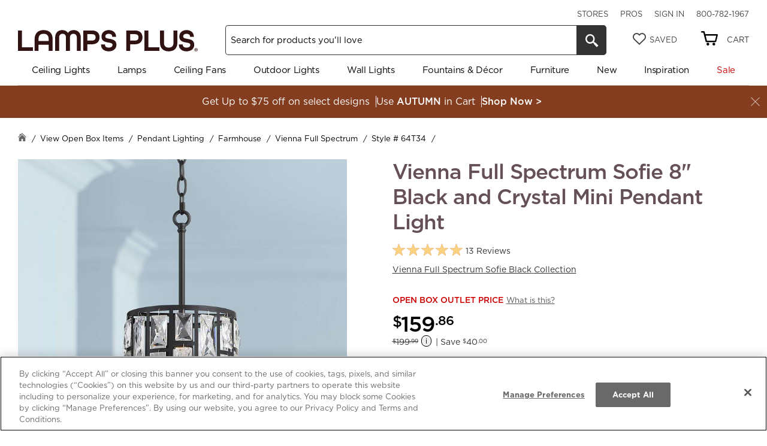

--- FILE ---
content_type: text/html; charset=utf-8
request_url: https://www.lampsplus.com/products/open-box/vienna-full-spectrum-sofie-8-inch-black-and-crystal-mini-pendant-light__64t34.html
body_size: 46675
content:


<!DOCTYPE html>
<html id="globalHtml" xmlns="http://www.w3.org/1999/xhtml" lang="en" xmlns:og="https://ogp.me/ns#" xmlns:fb="https://www.facebook.com/2008/fbml" data-siteversion="LPv304.0.3">
<head>

<script src="https://cdn.cookielaw.org/scripttemplates/otSDKStub.js" type="text/javascript" charset="UTF-8" data-domain-script="018e5795-eb3a-76a7-8555-7cc661bec625"></script><meta http-equiv="Content-Type" content="text/html;charset=UTF-8" /><script type="text/javascript">window.NREUM||(NREUM={});NREUM.info = {"beacon":"bam.nr-data.net","errorBeacon":"bam.nr-data.net","licenseKey":"c32e13f77b","applicationID":"73059481","transactionName":"NAZXZhZTV0BZVUULWw1MeGQnHWlBV1JEAUAnBkFTDV56XFZCQw1YDwZHHS1cXVZA","queueTime":0,"applicationTime":523,"agent":"","atts":""}</script><script type="text/javascript">(window.NREUM||(NREUM={})).init={privacy:{cookies_enabled:true},ajax:{deny_list:[]},distributed_tracing:{enabled:true}};(window.NREUM||(NREUM={})).loader_config={agentID:"73059647",accountID:"122363",trustKey:"122363",xpid:"VQQFUlBQGwQDVFRbAwkG",licenseKey:"c32e13f77b",applicationID:"73059481",browserID:"73059647"};window.NREUM||(NREUM={}),__nr_require=function(t,e,n){function r(n){if(!e[n]){var o=e[n]={exports:{}};t[n][0].call(o.exports,function(e){var o=t[n][1][e];return r(o||e)},o,o.exports)}return e[n].exports}if("function"==typeof __nr_require)return __nr_require;for(var o=0;o<n.length;o++)r(n[o]);return r}({1:[function(t,e,n){function r(t){try{s.console&&console.log(t)}catch(e){}}var o,i=t("ee"),a=t(31),s={};try{o=localStorage.getItem("__nr_flags").split(","),console&&"function"==typeof console.log&&(s.console=!0,o.indexOf("dev")!==-1&&(s.dev=!0),o.indexOf("nr_dev")!==-1&&(s.nrDev=!0))}catch(c){}s.nrDev&&i.on("internal-error",function(t){r(t.stack)}),s.dev&&i.on("fn-err",function(t,e,n){r(n.stack)}),s.dev&&(r("NR AGENT IN DEVELOPMENT MODE"),r("flags: "+a(s,function(t,e){return t}).join(", ")))},{}],2:[function(t,e,n){function r(t,e,n,r,s){try{l?l-=1:o(s||new UncaughtException(t,e,n),!0)}catch(f){try{i("ierr",[f,c.now(),!0])}catch(d){}}return"function"==typeof u&&u.apply(this,a(arguments))}function UncaughtException(t,e,n){this.message=t||"Uncaught error with no additional information",this.sourceURL=e,this.line=n}function o(t,e){var n=e?null:c.now();i("err",[t,n])}var i=t("handle"),a=t(32),s=t("ee"),c=t("loader"),f=t("gos"),u=window.onerror,d=!1,p="nr@seenError";if(!c.disabled){var l=0;c.features.err=!0,t(1),window.onerror=r;try{throw new Error}catch(h){"stack"in h&&(t(14),t(13),"addEventListener"in window&&t(7),c.xhrWrappable&&t(15),d=!0)}s.on("fn-start",function(t,e,n){d&&(l+=1)}),s.on("fn-err",function(t,e,n){d&&!n[p]&&(f(n,p,function(){return!0}),this.thrown=!0,o(n))}),s.on("fn-end",function(){d&&!this.thrown&&l>0&&(l-=1)}),s.on("internal-error",function(t){i("ierr",[t,c.now(),!0])})}},{}],3:[function(t,e,n){var r=t("loader");r.disabled||(r.features.ins=!0)},{}],4:[function(t,e,n){function r(){U++,L=g.hash,this[u]=y.now()}function o(){U--,g.hash!==L&&i(0,!0);var t=y.now();this[h]=~~this[h]+t-this[u],this[d]=t}function i(t,e){E.emit("newURL",[""+g,e])}function a(t,e){t.on(e,function(){this[e]=y.now()})}var s="-start",c="-end",f="-body",u="fn"+s,d="fn"+c,p="cb"+s,l="cb"+c,h="jsTime",m="fetch",v="addEventListener",w=window,g=w.location,y=t("loader");if(w[v]&&y.xhrWrappable&&!y.disabled){var x=t(11),b=t(12),E=t(9),R=t(7),O=t(14),T=t(8),S=t(15),P=t(10),M=t("ee"),C=M.get("tracer"),N=t(23);t(17),y.features.spa=!0;var L,U=0;M.on(u,r),b.on(p,r),P.on(p,r),M.on(d,o),b.on(l,o),P.on(l,o),M.buffer([u,d,"xhr-resolved"]),R.buffer([u]),O.buffer(["setTimeout"+c,"clearTimeout"+s,u]),S.buffer([u,"new-xhr","send-xhr"+s]),T.buffer([m+s,m+"-done",m+f+s,m+f+c]),E.buffer(["newURL"]),x.buffer([u]),b.buffer(["propagate",p,l,"executor-err","resolve"+s]),C.buffer([u,"no-"+u]),P.buffer(["new-jsonp","cb-start","jsonp-error","jsonp-end"]),a(T,m+s),a(T,m+"-done"),a(P,"new-jsonp"),a(P,"jsonp-end"),a(P,"cb-start"),E.on("pushState-end",i),E.on("replaceState-end",i),w[v]("hashchange",i,N(!0)),w[v]("load",i,N(!0)),w[v]("popstate",function(){i(0,U>1)},N(!0))}},{}],5:[function(t,e,n){function r(){var t=new PerformanceObserver(function(t,e){var n=t.getEntries();s(v,[n])});try{t.observe({entryTypes:["resource"]})}catch(e){}}function o(t){if(s(v,[window.performance.getEntriesByType(w)]),window.performance["c"+p])try{window.performance[h](m,o,!1)}catch(t){}else try{window.performance[h]("webkit"+m,o,!1)}catch(t){}}function i(t){}if(window.performance&&window.performance.timing&&window.performance.getEntriesByType){var a=t("ee"),s=t("handle"),c=t(14),f=t(13),u=t(6),d=t(23),p="learResourceTimings",l="addEventListener",h="removeEventListener",m="resourcetimingbufferfull",v="bstResource",w="resource",g="-start",y="-end",x="fn"+g,b="fn"+y,E="bstTimer",R="pushState",O=t("loader");if(!O.disabled){O.features.stn=!0,t(9),"addEventListener"in window&&t(7);var T=NREUM.o.EV;a.on(x,function(t,e){var n=t[0];n instanceof T&&(this.bstStart=O.now())}),a.on(b,function(t,e){var n=t[0];n instanceof T&&s("bst",[n,e,this.bstStart,O.now()])}),c.on(x,function(t,e,n){this.bstStart=O.now(),this.bstType=n}),c.on(b,function(t,e){s(E,[e,this.bstStart,O.now(),this.bstType])}),f.on(x,function(){this.bstStart=O.now()}),f.on(b,function(t,e){s(E,[e,this.bstStart,O.now(),"requestAnimationFrame"])}),a.on(R+g,function(t){this.time=O.now(),this.startPath=location.pathname+location.hash}),a.on(R+y,function(t){s("bstHist",[location.pathname+location.hash,this.startPath,this.time])}),u()?(s(v,[window.performance.getEntriesByType("resource")]),r()):l in window.performance&&(window.performance["c"+p]?window.performance[l](m,o,d(!1)):window.performance[l]("webkit"+m,o,d(!1))),document[l]("scroll",i,d(!1)),document[l]("keypress",i,d(!1)),document[l]("click",i,d(!1))}}},{}],6:[function(t,e,n){e.exports=function(){return"PerformanceObserver"in window&&"function"==typeof window.PerformanceObserver}},{}],7:[function(t,e,n){function r(t){for(var e=t;e&&!e.hasOwnProperty(u);)e=Object.getPrototypeOf(e);e&&o(e)}function o(t){s.inPlace(t,[u,d],"-",i)}function i(t,e){return t[1]}var a=t("ee").get("events"),s=t("wrap-function")(a,!0),c=t("gos"),f=XMLHttpRequest,u="addEventListener",d="removeEventListener";e.exports=a,"getPrototypeOf"in Object?(r(document),r(window),r(f.prototype)):f.prototype.hasOwnProperty(u)&&(o(window),o(f.prototype)),a.on(u+"-start",function(t,e){var n=t[1];if(null!==n&&("function"==typeof n||"object"==typeof n)){var r=c(n,"nr@wrapped",function(){function t(){if("function"==typeof n.handleEvent)return n.handleEvent.apply(n,arguments)}var e={object:t,"function":n}[typeof n];return e?s(e,"fn-",null,e.name||"anonymous"):n});this.wrapped=t[1]=r}}),a.on(d+"-start",function(t){t[1]=this.wrapped||t[1]})},{}],8:[function(t,e,n){function r(t,e,n){var r=t[e];"function"==typeof r&&(t[e]=function(){var t=i(arguments),e={};o.emit(n+"before-start",[t],e);var a;e[m]&&e[m].dt&&(a=e[m].dt);var s=r.apply(this,t);return o.emit(n+"start",[t,a],s),s.then(function(t){return o.emit(n+"end",[null,t],s),t},function(t){throw o.emit(n+"end",[t],s),t})})}var o=t("ee").get("fetch"),i=t(32),a=t(31);e.exports=o;var s=window,c="fetch-",f=c+"body-",u=["arrayBuffer","blob","json","text","formData"],d=s.Request,p=s.Response,l=s.fetch,h="prototype",m="nr@context";d&&p&&l&&(a(u,function(t,e){r(d[h],e,f),r(p[h],e,f)}),r(s,"fetch",c),o.on(c+"end",function(t,e){var n=this;if(e){var r=e.headers.get("content-length");null!==r&&(n.rxSize=r),o.emit(c+"done",[null,e],n)}else o.emit(c+"done",[t],n)}))},{}],9:[function(t,e,n){var r=t("ee").get("history"),o=t("wrap-function")(r);e.exports=r;var i=window.history&&window.history.constructor&&window.history.constructor.prototype,a=window.history;i&&i.pushState&&i.replaceState&&(a=i),o.inPlace(a,["pushState","replaceState"],"-")},{}],10:[function(t,e,n){function r(t){function e(){f.emit("jsonp-end",[],l),t.removeEventListener("load",e,c(!1)),t.removeEventListener("error",n,c(!1))}function n(){f.emit("jsonp-error",[],l),f.emit("jsonp-end",[],l),t.removeEventListener("load",e,c(!1)),t.removeEventListener("error",n,c(!1))}var r=t&&"string"==typeof t.nodeName&&"script"===t.nodeName.toLowerCase();if(r){var o="function"==typeof t.addEventListener;if(o){var a=i(t.src);if(a){var d=s(a),p="function"==typeof d.parent[d.key];if(p){var l={};u.inPlace(d.parent,[d.key],"cb-",l),t.addEventListener("load",e,c(!1)),t.addEventListener("error",n,c(!1)),f.emit("new-jsonp",[t.src],l)}}}}}function o(){return"addEventListener"in window}function i(t){var e=t.match(d);return e?e[1]:null}function a(t,e){var n=t.match(l),r=n[1],o=n[3];return o?a(o,e[r]):e[r]}function s(t){var e=t.match(p);return e&&e.length>=3?{key:e[2],parent:a(e[1],window)}:{key:t,parent:window}}var c=t(23),f=t("ee").get("jsonp"),u=t("wrap-function")(f);if(e.exports=f,o()){var d=/[?&](?:callback|cb)=([^&#]+)/,p=/(.*)\.([^.]+)/,l=/^(\w+)(\.|$)(.*)$/,h=["appendChild","insertBefore","replaceChild"];Node&&Node.prototype&&Node.prototype.appendChild?u.inPlace(Node.prototype,h,"dom-"):(u.inPlace(HTMLElement.prototype,h,"dom-"),u.inPlace(HTMLHeadElement.prototype,h,"dom-"),u.inPlace(HTMLBodyElement.prototype,h,"dom-")),f.on("dom-start",function(t){r(t[0])})}},{}],11:[function(t,e,n){var r=t("ee").get("mutation"),o=t("wrap-function")(r),i=NREUM.o.MO;e.exports=r,i&&(window.MutationObserver=function(t){return this instanceof i?new i(o(t,"fn-")):i.apply(this,arguments)},MutationObserver.prototype=i.prototype)},{}],12:[function(t,e,n){function r(t){var e=i.context(),n=s(t,"executor-",e,null,!1),r=new f(n);return i.context(r).getCtx=function(){return e},r}var o=t("wrap-function"),i=t("ee").get("promise"),a=t("ee").getOrSetContext,s=o(i),c=t(31),f=NREUM.o.PR;e.exports=i,f&&(window.Promise=r,["all","race"].forEach(function(t){var e=f[t];f[t]=function(n){function r(t){return function(){i.emit("propagate",[null,!o],a,!1,!1),o=o||!t}}var o=!1;c(n,function(e,n){Promise.resolve(n).then(r("all"===t),r(!1))});var a=e.apply(f,arguments),s=f.resolve(a);return s}}),["resolve","reject"].forEach(function(t){var e=f[t];f[t]=function(t){var n=e.apply(f,arguments);return t!==n&&i.emit("propagate",[t,!0],n,!1,!1),n}}),f.prototype["catch"]=function(t){return this.then(null,t)},f.prototype=Object.create(f.prototype,{constructor:{value:r}}),c(Object.getOwnPropertyNames(f),function(t,e){try{r[e]=f[e]}catch(n){}}),o.wrapInPlace(f.prototype,"then",function(t){return function(){var e=this,n=o.argsToArray.apply(this,arguments),r=a(e);r.promise=e,n[0]=s(n[0],"cb-",r,null,!1),n[1]=s(n[1],"cb-",r,null,!1);var c=t.apply(this,n);return r.nextPromise=c,i.emit("propagate",[e,!0],c,!1,!1),c}}),i.on("executor-start",function(t){t[0]=s(t[0],"resolve-",this,null,!1),t[1]=s(t[1],"resolve-",this,null,!1)}),i.on("executor-err",function(t,e,n){t[1](n)}),i.on("cb-end",function(t,e,n){i.emit("propagate",[n,!0],this.nextPromise,!1,!1)}),i.on("propagate",function(t,e,n){this.getCtx&&!e||(this.getCtx=function(){if(t instanceof Promise)var e=i.context(t);return e&&e.getCtx?e.getCtx():this})}),r.toString=function(){return""+f})},{}],13:[function(t,e,n){var r=t("ee").get("raf"),o=t("wrap-function")(r),i="equestAnimationFrame";e.exports=r,o.inPlace(window,["r"+i,"mozR"+i,"webkitR"+i,"msR"+i],"raf-"),r.on("raf-start",function(t){t[0]=o(t[0],"fn-")})},{}],14:[function(t,e,n){function r(t,e,n){t[0]=a(t[0],"fn-",null,n)}function o(t,e,n){this.method=n,this.timerDuration=isNaN(t[1])?0:+t[1],t[0]=a(t[0],"fn-",this,n)}var i=t("ee").get("timer"),a=t("wrap-function")(i),s="setTimeout",c="setInterval",f="clearTimeout",u="-start",d="-";e.exports=i,a.inPlace(window,[s,"setImmediate"],s+d),a.inPlace(window,[c],c+d),a.inPlace(window,[f,"clearImmediate"],f+d),i.on(c+u,r),i.on(s+u,o)},{}],15:[function(t,e,n){function r(t,e){d.inPlace(e,["onreadystatechange"],"fn-",s)}function o(){var t=this,e=u.context(t);t.readyState>3&&!e.resolved&&(e.resolved=!0,u.emit("xhr-resolved",[],t)),d.inPlace(t,y,"fn-",s)}function i(t){x.push(t),m&&(E?E.then(a):w?w(a):(R=-R,O.data=R))}function a(){for(var t=0;t<x.length;t++)r([],x[t]);x.length&&(x=[])}function s(t,e){return e}function c(t,e){for(var n in t)e[n]=t[n];return e}t(7);var f=t("ee"),u=f.get("xhr"),d=t("wrap-function")(u),p=t(23),l=NREUM.o,h=l.XHR,m=l.MO,v=l.PR,w=l.SI,g="readystatechange",y=["onload","onerror","onabort","onloadstart","onloadend","onprogress","ontimeout"],x=[];e.exports=u;var b=window.XMLHttpRequest=function(t){var e=new h(t);try{u.emit("new-xhr",[e],e),e.addEventListener(g,o,p(!1))}catch(n){try{u.emit("internal-error",[n])}catch(r){}}return e};if(c(h,b),b.prototype=h.prototype,d.inPlace(b.prototype,["open","send"],"-xhr-",s),u.on("send-xhr-start",function(t,e){r(t,e),i(e)}),u.on("open-xhr-start",r),m){var E=v&&v.resolve();if(!w&&!v){var R=1,O=document.createTextNode(R);new m(a).observe(O,{characterData:!0})}}else f.on("fn-end",function(t){t[0]&&t[0].type===g||a()})},{}],16:[function(t,e,n){function r(t){if(!s(t))return null;var e=window.NREUM;if(!e.loader_config)return null;var n=(e.loader_config.accountID||"").toString()||null,r=(e.loader_config.agentID||"").toString()||null,f=(e.loader_config.trustKey||"").toString()||null;if(!n||!r)return null;var h=l.generateSpanId(),m=l.generateTraceId(),v=Date.now(),w={spanId:h,traceId:m,timestamp:v};return(t.sameOrigin||c(t)&&p())&&(w.traceContextParentHeader=o(h,m),w.traceContextStateHeader=i(h,v,n,r,f)),(t.sameOrigin&&!u()||!t.sameOrigin&&c(t)&&d())&&(w.newrelicHeader=a(h,m,v,n,r,f)),w}function o(t,e){return"00-"+e+"-"+t+"-01"}function i(t,e,n,r,o){var i=0,a="",s=1,c="",f="";return o+"@nr="+i+"-"+s+"-"+n+"-"+r+"-"+t+"-"+a+"-"+c+"-"+f+"-"+e}function a(t,e,n,r,o,i){var a="btoa"in window&&"function"==typeof window.btoa;if(!a)return null;var s={v:[0,1],d:{ty:"Browser",ac:r,ap:o,id:t,tr:e,ti:n}};return i&&r!==i&&(s.d.tk=i),btoa(JSON.stringify(s))}function s(t){return f()&&c(t)}function c(t){var e=!1,n={};if("init"in NREUM&&"distributed_tracing"in NREUM.init&&(n=NREUM.init.distributed_tracing),t.sameOrigin)e=!0;else if(n.allowed_origins instanceof Array)for(var r=0;r<n.allowed_origins.length;r++){var o=h(n.allowed_origins[r]);if(t.hostname===o.hostname&&t.protocol===o.protocol&&t.port===o.port){e=!0;break}}return e}function f(){return"init"in NREUM&&"distributed_tracing"in NREUM.init&&!!NREUM.init.distributed_tracing.enabled}function u(){return"init"in NREUM&&"distributed_tracing"in NREUM.init&&!!NREUM.init.distributed_tracing.exclude_newrelic_header}function d(){return"init"in NREUM&&"distributed_tracing"in NREUM.init&&NREUM.init.distributed_tracing.cors_use_newrelic_header!==!1}function p(){return"init"in NREUM&&"distributed_tracing"in NREUM.init&&!!NREUM.init.distributed_tracing.cors_use_tracecontext_headers}var l=t(28),h=t(18);e.exports={generateTracePayload:r,shouldGenerateTrace:s}},{}],17:[function(t,e,n){function r(t){var e=this.params,n=this.metrics;if(!this.ended){this.ended=!0;for(var r=0;r<p;r++)t.removeEventListener(d[r],this.listener,!1);return e.protocol&&"data"===e.protocol?void g("Ajax/DataUrl/Excluded"):void(e.aborted||(n.duration=a.now()-this.startTime,this.loadCaptureCalled||4!==t.readyState?null==e.status&&(e.status=0):i(this,t),n.cbTime=this.cbTime,s("xhr",[e,n,this.startTime,this.endTime,"xhr"],this)))}}function o(t,e){var n=c(e),r=t.params;r.hostname=n.hostname,r.port=n.port,r.protocol=n.protocol,r.host=n.hostname+":"+n.port,r.pathname=n.pathname,t.parsedOrigin=n,t.sameOrigin=n.sameOrigin}function i(t,e){t.params.status=e.status;var n=v(e,t.lastSize);if(n&&(t.metrics.rxSize=n),t.sameOrigin){var r=e.getResponseHeader("X-NewRelic-App-Data");r&&(t.params.cat=r.split(", ").pop())}t.loadCaptureCalled=!0}var a=t("loader");if(a.xhrWrappable&&!a.disabled){var s=t("handle"),c=t(18),f=t(16).generateTracePayload,u=t("ee"),d=["load","error","abort","timeout"],p=d.length,l=t("id"),h=t(24),m=t(22),v=t(19),w=t(23),g=t(25).recordSupportability,y=NREUM.o.REQ,x=window.XMLHttpRequest;a.features.xhr=!0,t(15),t(8),u.on("new-xhr",function(t){var e=this;e.totalCbs=0,e.called=0,e.cbTime=0,e.end=r,e.ended=!1,e.xhrGuids={},e.lastSize=null,e.loadCaptureCalled=!1,e.params=this.params||{},e.metrics=this.metrics||{},t.addEventListener("load",function(n){i(e,t)},w(!1)),h&&(h>34||h<10)||t.addEventListener("progress",function(t){e.lastSize=t.loaded},w(!1))}),u.on("open-xhr-start",function(t){this.params={method:t[0]},o(this,t[1]),this.metrics={}}),u.on("open-xhr-end",function(t,e){"loader_config"in NREUM&&"xpid"in NREUM.loader_config&&this.sameOrigin&&e.setRequestHeader("X-NewRelic-ID",NREUM.loader_config.xpid);var n=f(this.parsedOrigin);if(n){var r=!1;n.newrelicHeader&&(e.setRequestHeader("newrelic",n.newrelicHeader),r=!0),n.traceContextParentHeader&&(e.setRequestHeader("traceparent",n.traceContextParentHeader),n.traceContextStateHeader&&e.setRequestHeader("tracestate",n.traceContextStateHeader),r=!0),r&&(this.dt=n)}}),u.on("send-xhr-start",function(t,e){var n=this.metrics,r=t[0],o=this;if(n&&r){var i=m(r);i&&(n.txSize=i)}this.startTime=a.now(),this.listener=function(t){try{"abort"!==t.type||o.loadCaptureCalled||(o.params.aborted=!0),("load"!==t.type||o.called===o.totalCbs&&(o.onloadCalled||"function"!=typeof e.onload))&&o.end(e)}catch(n){try{u.emit("internal-error",[n])}catch(r){}}};for(var s=0;s<p;s++)e.addEventListener(d[s],this.listener,w(!1))}),u.on("xhr-cb-time",function(t,e,n){this.cbTime+=t,e?this.onloadCalled=!0:this.called+=1,this.called!==this.totalCbs||!this.onloadCalled&&"function"==typeof n.onload||this.end(n)}),u.on("xhr-load-added",function(t,e){var n=""+l(t)+!!e;this.xhrGuids&&!this.xhrGuids[n]&&(this.xhrGuids[n]=!0,this.totalCbs+=1)}),u.on("xhr-load-removed",function(t,e){var n=""+l(t)+!!e;this.xhrGuids&&this.xhrGuids[n]&&(delete this.xhrGuids[n],this.totalCbs-=1)}),u.on("xhr-resolved",function(){this.endTime=a.now()}),u.on("addEventListener-end",function(t,e){e instanceof x&&"load"===t[0]&&u.emit("xhr-load-added",[t[1],t[2]],e)}),u.on("removeEventListener-end",function(t,e){e instanceof x&&"load"===t[0]&&u.emit("xhr-load-removed",[t[1],t[2]],e)}),u.on("fn-start",function(t,e,n){e instanceof x&&("onload"===n&&(this.onload=!0),("load"===(t[0]&&t[0].type)||this.onload)&&(this.xhrCbStart=a.now()))}),u.on("fn-end",function(t,e){this.xhrCbStart&&u.emit("xhr-cb-time",[a.now()-this.xhrCbStart,this.onload,e],e)}),u.on("fetch-before-start",function(t){function e(t,e){var n=!1;return e.newrelicHeader&&(t.set("newrelic",e.newrelicHeader),n=!0),e.traceContextParentHeader&&(t.set("traceparent",e.traceContextParentHeader),e.traceContextStateHeader&&t.set("tracestate",e.traceContextStateHeader),n=!0),n}var n,r=t[1]||{};"string"==typeof t[0]?n=t[0]:t[0]&&t[0].url?n=t[0].url:window.URL&&t[0]&&t[0]instanceof URL&&(n=t[0].href),n&&(this.parsedOrigin=c(n),this.sameOrigin=this.parsedOrigin.sameOrigin);var o=f(this.parsedOrigin);if(o&&(o.newrelicHeader||o.traceContextParentHeader))if("string"==typeof t[0]||window.URL&&t[0]&&t[0]instanceof URL){var i={};for(var a in r)i[a]=r[a];i.headers=new Headers(r.headers||{}),e(i.headers,o)&&(this.dt=o),t.length>1?t[1]=i:t.push(i)}else t[0]&&t[0].headers&&e(t[0].headers,o)&&(this.dt=o)}),u.on("fetch-start",function(t,e){this.params={},this.metrics={},this.startTime=a.now(),this.dt=e,t.length>=1&&(this.target=t[0]),t.length>=2&&(this.opts=t[1]);var n,r=this.opts||{},i=this.target;if("string"==typeof i?n=i:"object"==typeof i&&i instanceof y?n=i.url:window.URL&&"object"==typeof i&&i instanceof URL&&(n=i.href),o(this,n),"data"!==this.params.protocol){var s=(""+(i&&i instanceof y&&i.method||r.method||"GET")).toUpperCase();this.params.method=s,this.txSize=m(r.body)||0}}),u.on("fetch-done",function(t,e){if(this.endTime=a.now(),this.params||(this.params={}),"data"===this.params.protocol)return void g("Ajax/DataUrl/Excluded");this.params.status=e?e.status:0;var n;"string"==typeof this.rxSize&&this.rxSize.length>0&&(n=+this.rxSize);var r={txSize:this.txSize,rxSize:n,duration:a.now()-this.startTime};s("xhr",[this.params,r,this.startTime,this.endTime,"fetch"],this)})}},{}],18:[function(t,e,n){var r={};e.exports=function(t){if(t in r)return r[t];if(0===(t||"").indexOf("data:"))return{protocol:"data"};var e=document.createElement("a"),n=window.location,o={};e.href=t,o.port=e.port;var i=e.href.split("://");!o.port&&i[1]&&(o.port=i[1].split("/")[0].split("@").pop().split(":")[1]),o.port&&"0"!==o.port||(o.port="https"===i[0]?"443":"80"),o.hostname=e.hostname||n.hostname,o.pathname=e.pathname,o.protocol=i[0],"/"!==o.pathname.charAt(0)&&(o.pathname="/"+o.pathname);var a=!e.protocol||":"===e.protocol||e.protocol===n.protocol,s=e.hostname===document.domain&&e.port===n.port;return o.sameOrigin=a&&(!e.hostname||s),"/"===o.pathname&&(r[t]=o),o}},{}],19:[function(t,e,n){function r(t,e){var n=t.responseType;return"json"===n&&null!==e?e:"arraybuffer"===n||"blob"===n||"json"===n?o(t.response):"text"===n||""===n||void 0===n?o(t.responseText):void 0}var o=t(22);e.exports=r},{}],20:[function(t,e,n){function r(){}function o(t,e,n,r){return function(){return u.recordSupportability("API/"+e+"/called"),i(t+e,[f.now()].concat(s(arguments)),n?null:this,r),n?void 0:this}}var i=t("handle"),a=t(31),s=t(32),c=t("ee").get("tracer"),f=t("loader"),u=t(25),d=NREUM;"undefined"==typeof window.newrelic&&(newrelic=d);var p=["setPageViewName","setCustomAttribute","setErrorHandler","finished","addToTrace","inlineHit","addRelease"],l="api-",h=l+"ixn-";a(p,function(t,e){d[e]=o(l,e,!0,"api")}),d.addPageAction=o(l,"addPageAction",!0),d.setCurrentRouteName=o(l,"routeName",!0),e.exports=newrelic,d.interaction=function(){return(new r).get()};var m=r.prototype={createTracer:function(t,e){var n={},r=this,o="function"==typeof e;return i(h+"tracer",[f.now(),t,n],r),function(){if(c.emit((o?"":"no-")+"fn-start",[f.now(),r,o],n),o)try{return e.apply(this,arguments)}catch(t){throw c.emit("fn-err",[arguments,this,t],n),t}finally{c.emit("fn-end",[f.now()],n)}}}};a("actionText,setName,setAttribute,save,ignore,onEnd,getContext,end,get".split(","),function(t,e){m[e]=o(h,e)}),newrelic.noticeError=function(t,e){"string"==typeof t&&(t=new Error(t)),u.recordSupportability("API/noticeError/called"),i("err",[t,f.now(),!1,e])}},{}],21:[function(t,e,n){function r(t){if(NREUM.init){for(var e=NREUM.init,n=t.split("."),r=0;r<n.length-1;r++)if(e=e[n[r]],"object"!=typeof e)return;return e=e[n[n.length-1]]}}e.exports={getConfiguration:r}},{}],22:[function(t,e,n){e.exports=function(t){if("string"==typeof t&&t.length)return t.length;if("object"==typeof t){if("undefined"!=typeof ArrayBuffer&&t instanceof ArrayBuffer&&t.byteLength)return t.byteLength;if("undefined"!=typeof Blob&&t instanceof Blob&&t.size)return t.size;if(!("undefined"!=typeof FormData&&t instanceof FormData))try{return JSON.stringify(t).length}catch(e){return}}}},{}],23:[function(t,e,n){var r=!1;try{var o=Object.defineProperty({},"passive",{get:function(){r=!0}});window.addEventListener("testPassive",null,o),window.removeEventListener("testPassive",null,o)}catch(i){}e.exports=function(t){return r?{passive:!0,capture:!!t}:!!t}},{}],24:[function(t,e,n){var r=0,o=navigator.userAgent.match(/Firefox[\/\s](\d+\.\d+)/);o&&(r=+o[1]),e.exports=r},{}],25:[function(t,e,n){function r(t,e){var n=[a,t,{name:t},e];return i("storeMetric",n,null,"api"),n}function o(t,e){var n=[s,t,{name:t},e];return i("storeEventMetrics",n,null,"api"),n}var i=t("handle"),a="sm",s="cm";e.exports={constants:{SUPPORTABILITY_METRIC:a,CUSTOM_METRIC:s},recordSupportability:r,recordCustom:o}},{}],26:[function(t,e,n){function r(){return s.exists&&performance.now?Math.round(performance.now()):(i=Math.max((new Date).getTime(),i))-a}function o(){return i}var i=(new Date).getTime(),a=i,s=t(33);e.exports=r,e.exports.offset=a,e.exports.getLastTimestamp=o},{}],27:[function(t,e,n){function r(t,e){var n=t.getEntries();n.forEach(function(t){"first-paint"===t.name?l("timing",["fp",Math.floor(t.startTime)]):"first-contentful-paint"===t.name&&l("timing",["fcp",Math.floor(t.startTime)])})}function o(t,e){var n=t.getEntries();if(n.length>0){var r=n[n.length-1];if(f&&f<r.startTime)return;var o=[r],i=a({});i&&o.push(i),l("lcp",o)}}function i(t){t.getEntries().forEach(function(t){t.hadRecentInput||l("cls",[t])})}function a(t){var e=navigator.connection||navigator.mozConnection||navigator.webkitConnection;if(e)return e.type&&(t["net-type"]=e.type),e.effectiveType&&(t["net-etype"]=e.effectiveType),e.rtt&&(t["net-rtt"]=e.rtt),e.downlink&&(t["net-dlink"]=e.downlink),t}function s(t){if(t instanceof w&&!y){var e=Math.round(t.timeStamp),n={type:t.type};a(n),e<=h.now()?n.fid=h.now()-e:e>h.offset&&e<=Date.now()?(e-=h.offset,n.fid=h.now()-e):e=h.now(),y=!0,l("timing",["fi",e,n])}}function c(t){"hidden"===t&&(f=h.now(),l("pageHide",[f]))}if(!("init"in NREUM&&"page_view_timing"in NREUM.init&&"enabled"in NREUM.init.page_view_timing&&NREUM.init.page_view_timing.enabled===!1)){var f,u,d,p,l=t("handle"),h=t("loader"),m=t(30),v=t(23),w=NREUM.o.EV;if("PerformanceObserver"in window&&"function"==typeof window.PerformanceObserver){u=new PerformanceObserver(r);try{u.observe({entryTypes:["paint"]})}catch(g){}d=new PerformanceObserver(o);try{d.observe({entryTypes:["largest-contentful-paint"]})}catch(g){}p=new PerformanceObserver(i);try{p.observe({type:"layout-shift",buffered:!0})}catch(g){}}if("addEventListener"in document){var y=!1,x=["click","keydown","mousedown","pointerdown","touchstart"];x.forEach(function(t){document.addEventListener(t,s,v(!1))})}m(c)}},{}],28:[function(t,e,n){function r(){function t(){return e?15&e[n++]:16*Math.random()|0}var e=null,n=0,r=window.crypto||window.msCrypto;r&&r.getRandomValues&&(e=r.getRandomValues(new Uint8Array(31)));for(var o,i="xxxxxxxx-xxxx-4xxx-yxxx-xxxxxxxxxxxx",a="",s=0;s<i.length;s++)o=i[s],"x"===o?a+=t().toString(16):"y"===o?(o=3&t()|8,a+=o.toString(16)):a+=o;return a}function o(){return a(16)}function i(){return a(32)}function a(t){function e(){return n?15&n[r++]:16*Math.random()|0}var n=null,r=0,o=window.crypto||window.msCrypto;o&&o.getRandomValues&&Uint8Array&&(n=o.getRandomValues(new Uint8Array(t)));for(var i=[],a=0;a<t;a++)i.push(e().toString(16));return i.join("")}e.exports={generateUuid:r,generateSpanId:o,generateTraceId:i}},{}],29:[function(t,e,n){function r(t,e){if(!o)return!1;if(t!==o)return!1;if(!e)return!0;if(!i)return!1;for(var n=i.split("."),r=e.split("."),a=0;a<r.length;a++)if(r[a]!==n[a])return!1;return!0}var o=null,i=null,a=/Version\/(\S+)\s+Safari/;if(navigator.userAgent){var s=navigator.userAgent,c=s.match(a);c&&s.indexOf("Chrome")===-1&&s.indexOf("Chromium")===-1&&(o="Safari",i=c[1])}e.exports={agent:o,version:i,match:r}},{}],30:[function(t,e,n){function r(t){function e(){t(s&&document[s]?document[s]:document[i]?"hidden":"visible")}"addEventListener"in document&&a&&document.addEventListener(a,e,o(!1))}var o=t(23);e.exports=r;var i,a,s;"undefined"!=typeof document.hidden?(i="hidden",a="visibilitychange",s="visibilityState"):"undefined"!=typeof document.msHidden?(i="msHidden",a="msvisibilitychange"):"undefined"!=typeof document.webkitHidden&&(i="webkitHidden",a="webkitvisibilitychange",s="webkitVisibilityState")},{}],31:[function(t,e,n){function r(t,e){var n=[],r="",i=0;for(r in t)o.call(t,r)&&(n[i]=e(r,t[r]),i+=1);return n}var o=Object.prototype.hasOwnProperty;e.exports=r},{}],32:[function(t,e,n){function r(t,e,n){e||(e=0),"undefined"==typeof n&&(n=t?t.length:0);for(var r=-1,o=n-e||0,i=Array(o<0?0:o);++r<o;)i[r]=t[e+r];return i}e.exports=r},{}],33:[function(t,e,n){e.exports={exists:"undefined"!=typeof window.performance&&window.performance.timing&&"undefined"!=typeof window.performance.timing.navigationStart}},{}],ee:[function(t,e,n){function r(){}function o(t){function e(t){return t&&t instanceof r?t:t?f(t,c,a):a()}function n(n,r,o,i,a){if(a!==!1&&(a=!0),!l.aborted||i){t&&a&&t(n,r,o);for(var s=e(o),c=m(n),f=c.length,u=0;u<f;u++)c[u].apply(s,r);var p=d[y[n]];return p&&p.push([x,n,r,s]),s}}function i(t,e){g[t]=m(t).concat(e)}function h(t,e){var n=g[t];if(n)for(var r=0;r<n.length;r++)n[r]===e&&n.splice(r,1)}function m(t){return g[t]||[]}function v(t){return p[t]=p[t]||o(n)}function w(t,e){l.aborted||u(t,function(t,n){e=e||"feature",y[n]=e,e in d||(d[e]=[])})}var g={},y={},x={on:i,addEventListener:i,removeEventListener:h,emit:n,get:v,listeners:m,context:e,buffer:w,abort:s,aborted:!1};return x}function i(t){return f(t,c,a)}function a(){return new r}function s(){(d.api||d.feature)&&(l.aborted=!0,d=l.backlog={})}var c="nr@context",f=t("gos"),u=t(31),d={},p={},l=e.exports=o();e.exports.getOrSetContext=i,l.backlog=d},{}],gos:[function(t,e,n){function r(t,e,n){if(o.call(t,e))return t[e];var r=n();if(Object.defineProperty&&Object.keys)try{return Object.defineProperty(t,e,{value:r,writable:!0,enumerable:!1}),r}catch(i){}return t[e]=r,r}var o=Object.prototype.hasOwnProperty;e.exports=r},{}],handle:[function(t,e,n){function r(t,e,n,r){o.buffer([t],r),o.emit(t,e,n)}var o=t("ee").get("handle");e.exports=r,r.ee=o},{}],id:[function(t,e,n){function r(t){var e=typeof t;return!t||"object"!==e&&"function"!==e?-1:t===window?0:a(t,i,function(){return o++})}var o=1,i="nr@id",a=t("gos");e.exports=r},{}],loader:[function(t,e,n){function r(){if(!T++){var t=O.info=NREUM.info,e=m.getElementsByTagName("script")[0];if(setTimeout(f.abort,3e4),!(t&&t.licenseKey&&t.applicationID&&e))return f.abort();c(E,function(e,n){t[e]||(t[e]=n)});var n=a();s("mark",["onload",n+O.offset],null,"api"),s("timing",["load",n]);var r=m.createElement("script");0===t.agent.indexOf("http://")||0===t.agent.indexOf("https://")?r.src=t.agent:r.src=l+"://"+t.agent,e.parentNode.insertBefore(r,e)}}function o(){"complete"===m.readyState&&i()}function i(){s("mark",["domContent",a()+O.offset],null,"api")}var a=t(26),s=t("handle"),c=t(31),f=t("ee"),u=t(29),d=t(21),p=t(23),l=d.getConfiguration("ssl")===!1?"http":"https",h=window,m=h.document,v="addEventListener",w="attachEvent",g=h.XMLHttpRequest,y=g&&g.prototype,x=!1;NREUM.o={ST:setTimeout,SI:h.setImmediate,CT:clearTimeout,XHR:g,REQ:h.Request,EV:h.Event,PR:h.Promise,MO:h.MutationObserver};var b=""+location,E={beacon:"bam.nr-data.net",errorBeacon:"bam.nr-data.net",agent:"js-agent.newrelic.com/nr-spa-1216.min.js"},R=g&&y&&y[v]&&!/CriOS/.test(navigator.userAgent),O=e.exports={offset:a.getLastTimestamp(),now:a,origin:b,features:{},xhrWrappable:R,userAgent:u,disabled:x};if(!x){t(20),t(27),m[v]?(m[v]("DOMContentLoaded",i,p(!1)),h[v]("load",r,p(!1))):(m[w]("onreadystatechange",o),h[w]("onload",r)),s("mark",["firstbyte",a.getLastTimestamp()],null,"api");var T=0}},{}],"wrap-function":[function(t,e,n){function r(t,e){function n(e,n,r,c,f){function nrWrapper(){var i,a,u,p;try{a=this,i=d(arguments),u="function"==typeof r?r(i,a):r||{}}catch(l){o([l,"",[i,a,c],u],t)}s(n+"start",[i,a,c],u,f);try{return p=e.apply(a,i)}catch(h){throw s(n+"err",[i,a,h],u,f),h}finally{s(n+"end",[i,a,p],u,f)}}return a(e)?e:(n||(n=""),nrWrapper[p]=e,i(e,nrWrapper,t),nrWrapper)}function r(t,e,r,o,i){r||(r="");var s,c,f,u="-"===r.charAt(0);for(f=0;f<e.length;f++)c=e[f],s=t[c],a(s)||(t[c]=n(s,u?c+r:r,o,c,i))}function s(n,r,i,a){if(!h||e){var s=h;h=!0;try{t.emit(n,r,i,e,a)}catch(c){o([c,n,r,i],t)}h=s}}return t||(t=u),n.inPlace=r,n.flag=p,n}function o(t,e){e||(e=u);try{e.emit("internal-error",t)}catch(n){}}function i(t,e,n){if(Object.defineProperty&&Object.keys)try{var r=Object.keys(t);return r.forEach(function(n){Object.defineProperty(e,n,{get:function(){return t[n]},set:function(e){return t[n]=e,e}})}),e}catch(i){o([i],n)}for(var a in t)l.call(t,a)&&(e[a]=t[a]);return e}function a(t){return!(t&&t instanceof Function&&t.apply&&!t[p])}function s(t,e){var n=e(t);return n[p]=t,i(t,n,u),n}function c(t,e,n){var r=t[e];t[e]=s(r,n)}function f(){for(var t=arguments.length,e=new Array(t),n=0;n<t;++n)e[n]=arguments[n];return e}var u=t("ee"),d=t(32),p="nr@original",l=Object.prototype.hasOwnProperty,h=!1;e.exports=r,e.exports.wrapFunction=s,e.exports.wrapInPlace=c,e.exports.argsToArray=f},{}]},{},["loader",2,17,5,3,4]);</script>
<title>Vienna Full Spectrum Sofie 8&quot; Black and Crystal Mini Pendant Light - #64T34 | Lamps Plus</title>
    <meta name="description" content="Faceted crystals and a black finish create a bold, glittering effect for this transitional mini pendant light. 8&quot; high x 8&quot; wide. 4&quot; wide canopy. Comes with 6-feet of chain and 10-feet of wire. Sloped ceiling adaptable. Style #64T34 at Lamps Plus." />


    <meta name="viewport" content="width=device-width, initial-scale=1.0, maximum-scale=2.0" />
    <link rel="icon" href="/favicon.ico" type="image/x-icon" sizes="32x32" />
    <link rel="icon" href="/favicon.svg" type="image/svg+xml" sizes="any" />

<link rel="preload" as="font" type="font/woff" href="/Content/_universal/lpIcons/fonts/LPIcons.woff?vf9e5" crossorigin />

<link rel="stylesheet" href="https://use.typekit.net/hfg2ouf.css">


    

    <link rel="preload" as="image" href="https://image.lampsplus.com/is/image/b9gt8/vienna-full-spectrum-sofie-8-inch-black-and-crystal-mini-pendant-light__64t34cropped.jpg?qlt=65&amp;wid=780&amp;hei=780&amp;op_sharpen=1&amp;fmt=jpeg" />



    <link href="/dist/desktop/Content/global.d15e1d82087154d88b5c.css" rel="stylesheet"/>




    
    <link href="/dist/desktop/Content/product.d69ce4249de7b4469e15.css" rel="stylesheet"/>


<link rel="stylesheet" href="/dist/desktop/Content/turnToSpeedFlex.d90c2bf586473cca70e4.css" media="print" onload="this.media='all'">




<script type="text/javascript" id="script_utag_data">

    if (!window.isTagUniversalDataObjectIncluded)
    {
        window.utag_data ={
  "user_type": "none",
  "page_type": "product",
  "is_popup": "0",
  "event_name": "",
  "country_code": "us",
  "language_code": "en",
  "search_keyword": "",
  "search_sku_count": "",
  "search_results": "",
  "search_provider": "ElasticSearch",
  "sort_by_ab_test_experience": "",
  "is_actual_search": "0",
  "order_id": "",
  "order_grand_total": "",
  "order_subtotal": "",
  "order_promotional_discount": "",
  "order_professional_discount": "",
  "order_item_total": "",
  "order_payment_type": [],
  "order_currency_code": "USD",
  "order_coupon_code": [],
  "order_shipping_amount": "",
  "order_estimated_shipping_date": "",
  "order_estimated_delivery_date": "",
  "order_tax_amount": "",
  "order_source": "",
  "customer_name": "",
  "customer_phone": "",
  "customer_email": "",
  "customer_he": "",
  "customer_he2": "",
  "customer_hfn2": "",
  "customer_hln2": "",
  "customer_hph2": "",
  "customer_hzp2": "",
  "customer_city": "",
  "customer_country": "",
  "customer_country_code": "",
  "customer_state": "",
  "customer_postal_code": "",
  "customer_rewards_number": "",
  "product_impression_sku": "",
  "product_impression_name": "",
  "product_impression_price": "",
  "product_impression_list": "",
  "product_impression_category": "",
  "list_type": "",
  "product_sku": [
    "64T34"
  ],
  "product_replacement_sku": [],
  "product_primary_sku": [
    "64T34"
  ],
  "product_aggregate_sku": [],
  "product_name": [
    "Vienna Full Spectrum Sofie 8\" Black and Crystal Mini Pendant Light"
  ],
  "product_price": [
    "159.86"
  ],
  "product_aggregate_price": [
    "159.86"
  ],
  "product_quantity": [],
  "product_aggregate_quantity": [],
  "product_group_sku": [
    ""
  ],
  "product_category_id": [],
  "coremetrics_category_id": "",
  "gua_non_interaction": "True",
  "product_style": [
    "Farmhouse"
  ],
  "product_style_id": [
    "78"
  ],
  "product_sale_type": [
    "Regular"
  ],
  "cart_coupon_code": [],
  "cart_total_items": "",
  "cart_total_value": "",
  "cart_id": "",
  "is_kiosk": "0",
  "is_employee": "0",
  "is_mobile": "0",
  "is_404": "0",
  "referral_url": "",
  "product_department": [],
  "is_quantity_updated": [],
  "product_deleted": "",
  "is_pro": "0",
  "survey_id": "",
  "store_number": "",
  "store_name": "",
  "product_position": [],
  "order_sale_type": [],
  "site_version": "LPv304.0.3",
  "view": "Desktop",
  "order_manual_discount": "",
  "website_mode": "Global",
  "product_sort_page": [],
  "product_islpproduct": [
    "1"
  ],
  "product_new_item_date": [
    "2020-04-03"
  ],
  "trustpilot_parameter": "",
  "product_brand": [
    "Vienna Full Spectrum"
  ],
  "ga_cd31": "My4xNDcuMTI3LjE4NA==",
  "filter_id": [
    "0"
  ],
  "test_id": [
    "0"
  ],
  "testcomposition_id": [
    "0"
  ],
  "mm_id": [
    "0"
  ],
  "formula_id": [
    "0"
  ],
  "pin_id": [
    "0"
  ],
  "test_start_date": [
    ""
  ],
  "sublocation_code": "9003",
  "user_session_manager_id": "416aedb8-087a-4e56-814b-0c39f1f9683b",
  "aspnet_session_id": "",
  "correlation_id": "eefeb6f886bf48ce8348d92967649376638977317049295797",
  "page_type_id": "4",
  "room_category": "",
  "widget_name": "",
  "vender_widget": "",
  "akamai_zip_codes": "43085",
  "gps_zip_codes": "",
  "liveramp_pid": "710657",
  "liveramp_md5": "",
  "liveramp_sha1": "",
  "liveramp_sha256": "",
  "product_grouping": [
    "Open Box"
  ],
  "sku_input_type": [
    "1"
  ],
  "product_category": [
    "Pendant Lighting"
  ],
  "product_primary_type": [
    "Mini-Pendant"
  ],
  "product_primary_finish": [
    "Black"
  ],
  "product_primary_color": [
    "Black"
  ],
  "product_primary_style": [
    "Crystal"
  ],
  "ga_id_url": "",
  "more_options": "0",
  "login_state": "Anonymous",
  "product_bullets_count": [
    "5"
  ],
  "product_description_length": [
    "360"
  ],
  "product_images_count": [
    "12"
  ],
  "product_pla_name": "",
  "product_pla_sku": "",
  "product_islpnewproduct": [
    "0"
  ],
  "is_production": 1,
  "room_type": "",
  "is_special_value": [
    "0"
  ]
};
        utag_data.list_type = sessionStorage.getItem('listType');

    utag_data.product_impression_position = [sessionStorage.getItem('sortPosition')];
    utag_data.resolution_height = screen.height;
    utag_data.resolution_width = screen.width;
    utag_data.item_ship_time = sessionStorage.getItem('itemShipTime');

    let itemShipTime = sessionStorage.getItem('itemShipTime');
    
    if (itemShipTime) {
    
        try { 

            itemShipTime = JSON.parse(itemShipTime); 

        } catch (e) { 

            /* keep as string */ 
            
        }
        
        utag_data.item_ship_time = Array.isArray(itemShipTime) ? itemShipTime : [String(itemShipTime)];
    
    }

    if (sessionStorage.getItem('searchSkuCount')) {
        
        utag_data.search_sku_count = sessionStorage.getItem('searchSkuCount');

    }
    }
</script>
<script type="text/javascript">
    if (!window.isTagUniversalDataObjectIncluded)
    {
        
            window.utag_cfg_ovrd = window.utag_cfg_ovrd || {};
            window.utag_cfg_ovrd.botList = 'bot|google|aolbuild|baidu|bing|msn|duckduckgo|teoma|slurp|yandex|ktxn|360Spider|404checker|404enemy|80legs|Abonti|Aboundex|Acunetix|ADmantX|AfD-Verbotsverfahren|AhrefsBot|AIBOT|AiHitBot|Aipbot|Alexibot|Alligator|AllSubmitter|AlphaBot|Anarchie|Apexoo|archive.org_bot|ASPSeek|Asterias|Attach|autoemailspider|BackDoorBot|Backlink-Ceck|backlink-check|BacklinkCrawler|BackStreet|BackWeb|Badass|Bandit|Barkrowler|BatchFTP|Battleztar\Bazinga|BBBike|BDCbot|BDFetch|BetaBot|Bigfoot|Bitacle|Blackboard|Black\Hole|BlackWidow|BLEXBot|Blow|BlowFish|Boardreader|Bolt|BotALot|Brandprotect|Brandwatch|Bubing|Buddy|BuiltBotTough|BuiltWith|Bullseye|BunnySlippers|BuzzSumo|Calculon|CATExplorador|CazoodleBot|CCBot|Cegbfeieh|CheeseBot|CherryPicker|CheTeam|ChinaClaw|Chlooe|Claritybot|Cliqzbot|Cloud\ mapping|coccocbot-web|Cogentbot|cognitiveseo|Collector|com.plumanalytics|Copier|CopyRightCheck|Copyscape|Cosmos|Craftbot|crawler4j|crawler.feedback|crawl.sogou.com|CrazyWebCrawler|Crescent|CSHttp|Curious|Custo|DatabaseDriverMysqli|DataCha0s|DBLBot|demandbase-bot|Demon|Deusu|Devil|Digincore|DigitalPebble|DIIbot|Dirbuster|Disco|Discobot|Discoverybot|DittoSpyder|DnyzBot|DomainAppender|DomainCrawler|DomainSigmaCrawler|DomainStatsBot|Dotbot|Download\Wonder|Dragonfly|Drip|DTS\Agent|EasyDL|Ebingbong|eCatch|ECCP/1.0|Ecxi|EirGrabber|EMail\ Siphon|EMail\ Wolf|EroCrawler|evc-batch|Evil|Exabot|Express\WebPictures|ExtLinksBot|Extractor|ExtractorPro|Extreme\ Picture\Finder|EyeNetIE|Ezooms|FDM|FemtosearchBot|FHscan|Fimap|Firefox/7.0|FlashGet|Flunky|Foobot|Freeuploader|FrontPage|FyberSpider|Fyrebot|GalaxyBot|Genieo|GermCrawler|Getintent|GetRight|GetWeb|Gigablast|Gigabot|G-i-g-a-b-o-t|Go-Ahead-Got-It|Gotit|GoZilla|Go!Zilla|Grabber|GrabNet|Grafula|GrapeFX|GrapeshotCrawler|GridBot|GT::WWW|Haansoft|HaosouSpider|Harvest|Havij|HEADMasterSEO|Heritrix|Hloader|HMView|HTMLparser|HTTP::Lite|HTTrack|Humanlinks|HybridBot|Iblog|IDBot|Id-search|IlseBot|Image\ Fetch|Image\Sucker|IndeedBot|Indy\Library|InfoNaviRobot|InfoTekies|instabid|Intelliseek|InterGET|Internet\ Ninja|InternetSeer|internetVista\monitor|ips-agent|Iria|IRLbot|Iskanie|IstellaBot|JamesBOT|Jbrofuzz|JennyBot|JetCar|JikeSpider|JOC\ Web\Spider|Joomla|Jorgee|JustView|Jyxobot|Kenjin\Spider|Keyword\Density|Kozmosbot|Lanshanbot|Larbin|LeechFTP|LeechGet|LexiBot|Lftp|LibWeb|Libwhisker|Lightspeedsystems|Likse|Linguee|Linkdexbot|LinkextractorPro|LinkpadBot|LinkScan|LinksManager|LinkWalker|LinqiaMetadataDownloaderBot|LinqiaRSSBot|LinqiaScrapeBot|Lipperhey|Litemage_walker|Lmspider|LNSpiderguy|Ltx71|lwp-request|LWP::Simple|lwp-trivial|Magnet|Mag-Net|magpie-crawler|Mail.RU_Bot|Majestic12|MarkMonitor|MarkWatch|Masscan|Mass\ Downloader|Mata\Hari|MauiBot|Meanpathbot|Mediatoolkitbot|mediawords|MegaIndex.ru|Metauri|MFC_Tear_Sample|Microsoft\ Data\Access|Microsoft\ URL\ Control|MIDown\tool|MIIxpc|Mister\PiX|MJ12bot|Mojeek|Mr.4x3|MSFrontPage|MSIECrawler|Msrabot|MS\ Web\ Services\ Client\ Protocol|muhstik-scan|Musobot|Name\Intelligence|Nameprotect|Navroad|NearSite|Needle|Nessus|NetAnts|Netcraft|netEstate\ NE\Crawler|NetLyzer|NetMechanic|NetSpider|Nettrack|Net\Vampire|Netvibes|NetZIP|NextGenSearchBot|Nibbler|NICErsPRO|Niki-bot|Nikto|NimbleCrawler|Ninja|Nmap|NPbot|Nutch|oBot|Octopus|Offline\ Explorer|Offline\Navigator|Openfind|OpenLinkProfiler|Openvas|OpenVAS|OrangeBot|OrangeSpider|OutclicksBot|OutfoxBot|PageAnalyzer|Page\ Analyzer|PageGrabber|page\scorer|PageScorer|Panscient|Papa\Foto|Pavuk|pcBrowser|PECL::HTTP|PeoplePal|PHPCrawl|Picscout|Picsearch|PictureFinder|Pimonster|Pi-Monster|Pixray|PleaseCrawl|plumanalytics|Pockey|POE-Component-Client-HTTP|Probethenet|ProPowerBot|ProWebWalker|Psbot|Pump|PxBroker|PyCurl|QueryN\ Metasearch|Quick-Crawler|RankActive|RankActiveLinkBot|RankFlex|RankingBot|RankingBot2|Rankivabot|RankurBot|RealDownload|Reaper|RebelMouse|Recorder|RedesScrapy|ReGet|RepoMonkey|Ripper|RocketCrawler|Rogerbot|s1z.ru|SalesIntelligent|SBIder|ScanAlert|Scanbot|scan.lol|Scrapy|Screaming|ScreenerBot|Searchestate|SearchmetricsBot|Semrush|SemrushBot|SEOkicks|SEOlyticsCrawler|Seomoz|SEOprofiler|seoscanners|SeoSiteCheckup|SEOstats|sexsearcher|Shodan|Siphon|SISTRIX|Sitebeam|SiteExplorer|Siteimprove|SiteLockSpider|SiteSnagger|SiteSucker|Site\Sucker|Sitevigil|Slackbot-LinkExpanding|SlySearch|SmartDownload|SMTBot|Snake|Snapbot|Snoopy|SocialRankIOBot|sogouspider|Sogou\ web\spider|Sosospider|Sottopop|SpaceBison|Spammen|SpankBot|Spanner|Spbot|Spinn3r|SputnikBot|Sqlmap|Sqlworm|Sqworm|Steeler|Stripper|Sucker|Sucuri|SuperBot|SuperHTTP|Surfbot|SurveyBot|Suzuran|Swiftbot|sysscan|Szukacz|T0PHackTeam|T8Abot|tAkeOut|Teleport|TeleportPro|Telesoft|Telesphoreo|Telesphorep|The\Intraformant|TheNomad|TightTwatBot|Titan|Toata|Toweyabot|Tracemyfile|Trendiction|Trendictionbot|trendiction.com|trendiction.de|True_Robot|Turingos|Turnitin|TurnitinBot|TwengaBot|Twice|Typhoeus|UnisterBot|URLy.Warning|URLy\ Warning|Vacuum|Vagabondo|VB\Project|VCI|VeriCiteCrawler|VidibleScraper|Virusdie|VoidEYE|Voil|Voltron|Wallpapers/3.0|WallpapersHD|WASALive-Bot|WBSearchBot|Webalta|WebAuto|Web\Auto|WebBandit|WebCollage|Web\Collage|WebCopier|WEBDAV|WebEnhancer|Web\Enhancer|WebFetch|Web\ Fetch|WebFuck|Web\ Fuck|WebGo\IS|WebImageCollector|WebLeacher|WebmasterWorldForumBot|webmeup-crawler|WebPix|Web\Pix|WebReaper|WebSauger|Web\Sauger|Webshag|WebsiteExtractor|WebsiteQuester|Website\ Quester|Webster|WebStripper|WebSucker|Web\Sucker|WebWhacker|WebZIP|WeSEE|Whack|Whacker|Whatweb|Who.is\ Bot|Widow|WinHTTrack|WiseGuys\Robot|WISENutbot|Wonderbot|Woobot|Wotbox|Wprecon|WPScan|WWW-Collector-E|WWW-Mechanize|WWW::Mechanize|WWWOFFLE|x09Mozilla|x22Mozilla|Xaldon_WebSpider|Xaldon\WebSpider|Xenu|xpymep1.exe|YandexBot|YoudaoBot|Zade|Zauba|zauba.io|Zermelo|Zeus|zgrab|Zitebot|ZmEu|ZoominfoBot|ZumBot|ZyBorg|Phantom'.toLowerCase();
            window.utag_cfg_ovrd.user_agent_regex = new RegExp(window.utag_cfg_ovrd.botList, 'i');
            if (window.utag_cfg_ovrd.user_agent_regex.test(navigator.userAgent)) {
                window.utag_cfg_ovrd.isabot = true;
            }
            if (!window.utag_cfg_ovrd.isabot) {
                (function (a, b, c, d) {
                    a='//tags.tiqcdn.com/utag/lampsplus/main/prod/utag.js';
                    b=document;c='script';d=b.createElement(c);d.src=a;d.type='text/java'+c;d.async=true;
                    d.id='LpUtagScript';
                    a=b.getElementsByTagName(c)[0];a.parentNode.insertBefore(d,a);
                })();
            }
        
        window.isTagUniversalDataObjectIncluded = true;
    }
</script>



<script type="text/javascript">
window._AutofillCallbackHandler = window._AutofillCallbackHandler || function(){};
</script>

<script type="text/javascript">
    var lp = {
        siteVersion: "LPv304.0.3",
        layoutData: {},
        pageData: {},
        api: {
            utils: {}
        },
        bopus: {
            api: {},
            utils: {}
        },
        cac: {},
        cart: {},
        certona: {
            utils: {},
            searchSuggestionConfiguration: {"SearchTerm":"Pendant Lighting","Suggestions":["kitchen pendants","mini pendants","globe pendants","crystal pendant","drum pendant","farmhouse pendants","copper pendants","charleston pendants","black pendants","linear pendants"]}
        },
        myScene: {},
        video: {
			activeVideoHeadline: '',
            youtube: {
                apiSettings: {
                    autoplay: 1,
                    controls: 1,
                    rel: 0,
                    showinfo: 0,
                    iv_load_policy: 3,
                    enablejsapi: 1,
                    origin: 'https://lampsplus.com'
                },
                aspectRatio: 9 / 16,
                server: 'https://img.youtube.com/vi'
            }
        },
        globals: {
            antiForgeryHeaderKey: "RequestVerificationToken",
            antiForgeryToken: "urklQ5ecM4c5PlB0Lg6mEPcuqzCrRqVL59aay4NVYcR8KUXtbDuQ6UqM-5LwXwZe8Oh5KK2CIaJzqP5hS_xWtLWcTrg1:WgyymKRy0afdmjViETqoyOcwWhm2AZi9V_LwBDbstWqOHnp6VsYoPOZ1F2K4VUoWDVLosvkDwKswCEqHQNqPHTGa87E1",
            autoComplete: {
                suggestionsUrl: "/api/v1/autocomplete/suggestions",
                productsUrl: "/api/v1/autocomplete/products"
            },
            canShowCertona: true,
            cartCount: undefined,
            consultantPhoneNumber: "800-782-1967",
            cookieDomain: ".lampsplus.com",
            isBopusAvailable: true,
            isCaContentAppended: false,
            isConnectedToProfessional: false,
            isCurrentSessionShared: false,
            isCustomer: false,
            isCustomerConnected:
                false,
            isCustomerService: false,
            isEmployeeConnectedAsCustomer:
                false,
            isHospitality: false,
            isKiosk: false,
            isKioskWithoutStoreModifier: false,
            isAuthenticated: false, 
            isLoggedIn: false, 
            isMobile: false,
            isProfessional: false,
            searchProvider: "ElasticSearch",
            isStoreInSession: false,
            isUserBopusEligible: false,
            lastSearchURL: "/",
            pollNotificationsInterval: "60000",
            portfolioItemCount: undefined,
            rewardNumber: 0,
			currentWebSiteModeSubLocation: "2.52.9003",
            roomCount: undefined,
            sceneSevenImageServerCompanyName:
                "b9gt8",
            secureSiteURL: "https://www.lampsplus.com",
            storeNumber: 0,
            username: "",
            certonaRequestUrlConsoleEnabled: false,
            pssProductSuggestionConsoleEnabled:
                false,
		pssEnableSortFilterOrder: true,
            bopusStoreNumber: 0,
            enableHomePageWidgets: true,
            enableDataCapture: true,
            dataCaptureBaseUrl: 'https://dc-v2.lampsplus.com/api/data-capture-v2?code=jcFNcwTPKG3sHRi2LSVJ1H7pmEM4t5knSz5RIODvHdQUAzFu2BQVAQ==',
            fedExFeatureToggleOn: 'true',
            keepMeAliveInterval: '600000',
            showUnCapturedInputFields : true,
            mLTModalCartPageForProductNotAvailableToggleOn: true,
            pixleeWidgetShowNextPrevButtonPDPPageToggleOn: true,
            pixleeWidgetShowNextPrevButtonShopByRoomPageToggleOn: true,
            pixleeWidgetShowNextPrevButtonInstagramPageToggleOn: true,
            pixleeWidgetShowNextPrevButtonStiffelStoriesPageToggleOn: true,
            pixleeWidgetShowNextPrevButtonProsLandingPagePageToggleOn: true,
            pixleeWidgetShowNextPrevButtonHomePageToggleOn: true,
            isChatToggleOn : false,
            userGeneratedContentBaseUrl: 'https://ems.lampsplus.com/UGC2.2/api/usergeneratedcontent',
            MLTButtonTestModeToggle: 'false',
            isDyProductRecommendationsEnabled: true
        },
		dedicatedKiosk: {
			heartbeatInterval: 5000
		},
		fullscreen: {},
		product: {
			utils: {}
		},
		sort: {
			utils: {}
		},
		profile: {},
		projectPlanner: {},
		utils: {
			cart: {},
			customDesign: {},
			dom: {},
			projectPlanner: {},
			wishlist: {},
			ui: {},
			utag: {},
			url: {}
		},
		wishlist: {},
        plugins: {},
        dataCapture: {
            pageLevelData: {
                versionNumber: "1.6",
                ipAddress: "3.147.127.184" || null,
                cityName: "COLUMBUS" || null,
                state: "OH" || null,
                country: "US" || null,
                latitude: "39.9614" || null,
                longitude: "-82.9988" || null,
                zip: "43085+43201-43207+43209-43224+43226-43232+43234-43236+43240+43251+43260+43266+43268+43270-43272+43279+43287+43291" || null,
                websiteMode: "Default",
                searchProvider: "ElasticSearch"
            },
            pageSectionsData: {"AddAllToCart":1,"AddBulbs":2,"AddToCartPdp":3,"AddToWishList":4,"BtnCheckout":5,"CustomerAlsoViewed":6,"SliderFamily":7,"Featured":8,"InYourCartHomeWidget":9,"JustForYouHomeWidget":10,"JustForYouFull":11,"MoreLikeThisSortedResults":12,"SliderMoreAccessories":13,"SliderMoreOptions":14,"MoreYouMayLikeFull":15,"MoreYouMayLikeWidget":16,"PLAHero":17,"PLAResults":18,"PDPMainProduct":19,"PDPProductOption":20,"RecentlyViewedFull":21,"RecentlyViewedHomeWidget":22,"RecentlyViewedFooterWidget":23,"RelatedItems":24,"SimilarDesigns":25,"SortResults":26,"FreeTextResults":27,"TopSellingDesigns":28,"WishListContents":29,"ShopByRoomDetails":30,"ShopByRoomSimilarItems":31,"AvailableOptions":32,"DimmerFacePlateOptions":33,"Downrods":34,"PopularAccessories":35,"WishListGridView":36,"WishListDetailView":37,"WishListCompareView":38,"ImageResults":39,"CustomerAlsoViewedQuickView":40,"OrderDetails":41,"SuggestedProducts":42,"LightingCollectionList":43,"CartOverview":44,"LightingCollectionDetail":45,"AllBaseColors":46,"StickyHeader":47,"WishListAddAllToCart":48,"BuildFullSystem":49,"StickyHeaderDimmerFacePlate":50,"AddToCartPdpDimmerFacePlate":51,"AddToCartPdpFullTrackSystem":52,"AddToCartPdpHousingOptions":53,"AddToCartLightingCollection":54,"StickyHeaderMultiProduct":55,"AddToCartPdpMultiProduct":56,"AddToCartPla":57,"OrderConfirmationProductList":58,"SliderBaseOptions":59,"SliderShadeOptions":60,"PdpHousingOptions":61,"AddToCartViewInYourRoom":62,"AddToCartAbandonedCart":63,"CustomPhotoProduct":64,"EmployeeQuickAdd":65,"OrderQuickStart":66,"ViewInYourRoom":67,"CartImport":68,"MoreLikeThisModal":69,"Controls":70,"RecommendedBulbsPDP":71,"ShippingPageShippingSummary":72,"BillingPageOrderDetails":73,"BillingPageOrderSummary":74,"ShippingPageOrderSummary":75,"ReplacementParts":76,"MoreLikeThis":77,"TopTrendingProducts":78,"PLAHero4":79,"AddToPLA4":80,"RecentlyViewedSearchWidget":81,"ReplacementPartsAndRecommendedBulbsPDP":82,"CompleteTheLook":83,"ProductRelationshipsFinish":85,"ProductRelationshipsColor":86,"ProductRelationshipsHeight":87,"ProductRelationshipsNumberofLights":88,"LightingCollectionsSlideOutPDP":89,"FrequentlyBoughtTogetherPDP":90,"TopSellingProducts":91,"PRWidget1Homepage":92,"PRWidget2Homepage":93,"PRWidget3Homepage":94,"PRWidget4Homepage":95},
            eventsData: {"SkuView":1,"AddToCart":2,"OrderConfirmation":3}
        }
	};
	// Required for Tealium. We need a Tealium task to remove these variables.
    var isPro = false;

</script>


<script>
    (function () {
        let didSet = false;
        let didGet = false;
        let pageData;
        let didWarnGet = false;
        let didWarnSet = false;        
        window.lp.setPageData = function (data) {
            if (!didSet) {
                pageData = data;
                didSet = true;

                const proxy = new Proxy(pageData, {
                    get: function(target, prop, receiver) {
                        
                        if (!didWarnGet) {

                            console.warn('This page accessed one or more lp.pageData properties directly:', prop);
                            didWarnGet = true;

                        }
                        return Reflect.get(...arguments);

                    },
                    set: (target, prop, value) => {

                        if (!didWarnSet) {

                            console.warn('This page wrote to one or more lp.pageData properties directly:', prop);
                            didWarnSet = true;

                        }
                        target[prop] = value;
                        return target[prop];

                    }
                });

                window.lp.pageData = proxy;

            } else {
                throw new Error('Page Data is already set and must be set only once by top-level page CSHTML.');
            }
        }
        window.lp.getPageData = function () {
            if (!didSet) {
                throw new Error('Page Data is not set');
            }

            if (didGet) {
                throw new Error('Page Data is already received, and must be get only once by top-level page JS.');
            }
            didGet = true;
            return pageData;

        }
    })();
</script>


    
    <script>
        window.lp.setPageData({
            isAtpToggleOn: true,
            atpShippingFallbackLabel: 'Today',
            atpDeliveryFallbackLabel: 'Feb 11 to Feb 18',
            showShipsToday: true,
            shipsTodayCutoffTime: '11 hrs 4 mins',
            shipsTodayIsBeforeCutoff: true,
            kitSkuComponents: [],
            productAvailability: {
            callForAvailability: false,
                unavailable: false,
                isDiscontinued:false
            },
            googleMapsApiKey: 'AIzaSyBarlxR8mduxY48iCoO361pbSsVJ7V8ZIo',
            googleMapsApiVersion: '3.62',
            isArProduct: false,
            isGiftCard: false,
            arProductImageUrl: "",
            inStockLabelDays: 3,
            employeeNumber: 0,
            showRecommendedBulbs: true,
            recommendedBulbTypeCount: 1,
            isOpenBox: true,
            showInYourRoomAR: false,
            showPaypalLaterWidget: true,
            ugcApiAvailable: true,
            ugcReviewsData: {"pageNumber":1,"pageSize":20,"pageCount":1,"totalRecords":13,"results":[{"id":222720,"dateCreated":"2025-09-16T05:38:22-07:00","reviewedDate":"2025-09-20T15:07:43-07:00","purchaseDate":"2025-07-23T10:00:01-07:00","title":"vienna collection complete","text":"this collection was very well packaged with additional crystals in the event of damage the lights make our new kitchen renovation complete will definitely utilize lamps plus again!","rating":5,"inappropriateFlag":false,"upVotes":0,"downVotes":0,"media":{"photo":[{"id":36801,"type":"photo","caption":"made our kitchen reno complete very pleased, added a dimmer switch as well","imageType":"jpeg","width":3024.0,"height":4032.0,"dateCreated":"2025-09-16T05:36:30-07:00","normalUrl":"https://images.turnto.com/media/4q8pZ4hkKqD4bMXsite/0836001cc19af66c959c14422088c4c0_1758026037892_1_L1000.jpeg","originalUrl":"https://images.turnto.com/media/4q8pZ4hkKqD4bMXsite/0836001cc19af66c959c14422088c4c0_1758026037892_1.jpeg","provider":null,"providedLink":null,"thumbnailUrl":"https://images.turnto.com/media/4q8pZ4hkKqD4bMXsite/0836001cc19af66c959c14422088c4c0_1758026037892_1_PZ320.jpeg","thumbnailWidth":0.0,"thumbnailHeight":0.0,"providerId":null},{"id":36802,"type":"photo","caption":"complements the larger vienna with just the right amount of light.","imageType":"jpeg","width":3024.0,"height":4032.0,"dateCreated":"2025-09-16T05:36:30-07:00","normalUrl":"https://images.turnto.com/media/4q8pZ4hkKqD4bMXsite/3211585a40ad5ae901497962fbdbe7bb_1758026037892_2_L1000.jpeg","originalUrl":"https://images.turnto.com/media/4q8pZ4hkKqD4bMXsite/3211585a40ad5ae901497962fbdbe7bb_1758026037892_2.jpeg","provider":null,"providedLink":null,"thumbnailUrl":"https://images.turnto.com/media/4q8pZ4hkKqD4bMXsite/3211585a40ad5ae901497962fbdbe7bb_1758026037892_2_PZ320.jpeg","thumbnailWidth":0.0,"thumbnailHeight":0.0,"providerId":null}],"video":[]},"user":{"firstName":"Glen","lastName":"Bulawka","nickName":null,"emailAddress":"gbulawka12@gmail.com","displayName":"Glen B.","badge":{"text":"VERIFIED BUYER"}},"syndication":null,"responses":[]},{"id":213682,"dateCreated":"2024-10-16T23:09:56-07:00","reviewedDate":"2024-10-17T13:08:59-07:00","purchaseDate":"2024-09-16T15:59:11-07:00","title":null,"text":"Looks great in my hallway!! Love it.","rating":5,"inappropriateFlag":false,"upVotes":0,"downVotes":0,"media":{"photo":[],"video":[]},"user":{"firstName":"Lisa","lastName":"Neufeld","nickName":null,"emailAddress":"lisa@neufeldgroup.ca","displayName":"Lisa N.","badge":{"text":"VERIFIED BUYER"}},"syndication":null,"responses":[]},{"id":210302,"dateCreated":"2024-06-26T18:33:47-07:00","reviewedDate":"2024-06-28T16:24:10-07:00","purchaseDate":"2024-01-27T12:33:53-08:00","title":"Elegant Island Pendants","text":"I wanted an elegant kitchen island and this pendant did the job. I have 3 hanging above my 10 ft island and they just elevated the aesthetic! I bought the matching chandelier for my long staircase and the medium sized chandelier for my formal dining room. I can't wait until these other 2 chandeliers are hung .","rating":5,"inappropriateFlag":false,"upVotes":0,"downVotes":0,"media":{"photo":[{"id":33234,"type":"photo","caption":"3 mini Vienna pendants from my11 ft high ceiling","imageType":"jpeg","width":3264.0,"height":2448.0,"dateCreated":"2024-06-26T18:29:38-07:00","normalUrl":"https://images.turnto.com/media/4q8pZ4hkKqD4bMXsite/1b7ea48e99b529dfadf39bf67f1b428f_1719451737639_0_L1000.jpeg","originalUrl":"https://images.turnto.com/media/4q8pZ4hkKqD4bMXsite/1b7ea48e99b529dfadf39bf67f1b428f_1719451737639_0.jpeg","provider":null,"providedLink":null,"thumbnailUrl":"https://images.turnto.com/media/4q8pZ4hkKqD4bMXsite/1b7ea48e99b529dfadf39bf67f1b428f_1719451737639_0_PZ320.jpeg","thumbnailWidth":0.0,"thumbnailHeight":0.0,"providerId":null}],"video":[]},"user":{"firstName":"Estela","lastName":"Joloya","nickName":null,"emailAddress":"ellajoy@comcast.net","displayName":"Estela J.","badge":{"text":"VERIFIED BUYER"}},"syndication":null,"responses":[]},{"id":208477,"dateCreated":"2024-05-03T18:38:39-07:00","reviewedDate":"2024-05-04T13:16:40-07:00","purchaseDate":"2024-04-27T17:59:06-07:00","title":"Perfect for our island!","text":"The lights are perfect, they are very elegant without being to shiny or taking away from the kitchen island.","rating":5,"inappropriateFlag":false,"upVotes":0,"downVotes":0,"media":{"photo":[],"video":[]},"user":{"firstName":"Crystal","lastName":"Perez Alvarez","nickName":null,"emailAddress":"crystalnalvarez@gmail.com","displayName":"Crystal P.","badge":{"text":"VERIFIED BUYER"}},"syndication":null,"responses":[]},{"id":207324,"dateCreated":"2024-04-11T04:24:02-07:00","reviewedDate":"2024-04-15T14:27:29-07:00","purchaseDate":"2024-02-22T05:44:47-08:00","title":"Sweet purchase.","text":"Sweet purchase. Stunning fixture for our second floor landing. We are very happy with the purchase. The pendant light looks better in person than in the photos. Gives off much more light than the older pendant we replaced.","rating":5,"inappropriateFlag":false,"upVotes":0,"downVotes":0,"media":{"photo":[],"video":[]},"user":{"firstName":"Charles","lastName":"Sterbach","nickName":null,"emailAddress":"csterbach@yahoo.com","displayName":"Charles S.","badge":{"text":"VERIFIED BUYER"}},"syndication":null,"responses":[]},{"id":207023,"dateCreated":"2024-04-02T22:38:02-07:00","reviewedDate":"2024-04-03T13:18:45-07:00","purchaseDate":"2024-03-03T15:50:43-08:00","title":"Lovely Crystal Mini Pendant","text":"The size of the lamp is perfect for the living space. The installation of the lamp wasn't too difficult.","rating":5,"inappropriateFlag":false,"upVotes":0,"downVotes":0,"media":{"photo":[{"id":32423,"type":"photo","caption":"The accent lamp in my living room area.","imageType":"jpeg","width":3024.0,"height":4032.0,"dateCreated":"2024-04-02T22:29:12-07:00","normalUrl":"https://images.turnto.com/media/4q8pZ4hkKqD4bMXsite/1b3c36699d12d40f924300fd4df9d7a5_1712121992479_0_L1000.jpeg","originalUrl":"https://images.turnto.com/media/4q8pZ4hkKqD4bMXsite/1b3c36699d12d40f924300fd4df9d7a5_1712121992479_0.jpeg","provider":null,"providedLink":null,"thumbnailUrl":"https://images.turnto.com/media/4q8pZ4hkKqD4bMXsite/1b3c36699d12d40f924300fd4df9d7a5_1712121992479_0_PZ320.jpeg","thumbnailWidth":0.0,"thumbnailHeight":0.0,"providerId":null}],"video":[]},"user":{"firstName":"Elia","lastName":"Godinez","nickName":null,"emailAddress":"dcsbppd@yahoo.com","displayName":"Elia G.","badge":{"text":"VERIFIED BUYER"}},"syndication":null,"responses":[]},{"id":173937,"dateCreated":"2022-10-31T15:09:47-07:00","reviewedDate":"2022-10-31T15:12:07-07:00","purchaseDate":"2022-09-24T15:45:38-07:00","title":"","text":"My pendants and chandelier are beautiful and have received multiple compliments.","rating":5,"inappropriateFlag":false,"upVotes":0,"downVotes":0,"media":{"photo":[],"video":[]},"user":{"firstName":"Judy","lastName":"Cimino","nickName":null,"emailAddress":"juacimino@gmail.com","displayName":"Judy C.","badge":{"text":"VERIFIED BUYER"}},"syndication":null,"responses":[]},{"id":173452,"dateCreated":"2022-10-19T11:02:55-07:00","reviewedDate":"2022-10-19T12:34:00-07:00","purchaseDate":"2022-08-23T17:36:20-07:00","title":"Beautiful!!!","text":"Absolutely beautiful!!!\nThey are perfect in our kitchen!","rating":5,"inappropriateFlag":false,"upVotes":0,"downVotes":0,"media":{"photo":[],"video":[]},"user":{"firstName":"Robert","lastName":"Holden","nickName":null,"emailAddress":"lholden2002@hotmail.com","displayName":"Robert H.","badge":{"text":"VERIFIED BUYER"}},"syndication":null,"responses":[]},{"id":166313,"dateCreated":"2022-04-26T10:58:33-07:00","reviewedDate":"2022-04-26T11:07:39-07:00","purchaseDate":"2022-03-16T12:53:29-07:00","title":"Sofie flyer light","text":"Absolutely love the fixture, we love it so much we also ordered the dinning fixture to match. Beautiful.  Love how the light makes it sparkle.\n The delivery service was second to none. Arrived in 2 days.","rating":5,"inappropriateFlag":false,"upVotes":0,"downVotes":0,"media":{"photo":[],"video":[]},"user":{"firstName":"B","lastName":"Dagenais","nickName":null,"emailAddress":"bkdagen@telus.net","displayName":"B D.","badge":{"text":"VERIFIED BUYER"}},"syndication":null,"responses":[]},{"id":163620,"dateCreated":"2022-02-09T15:35:21-08:00","reviewedDate":"2022-02-09T17:33:48-08:00","purchaseDate":"2021-09-25T17:45:16-07:00","title":"","text":"Love these!  Beautiful and very distinctive.","rating":5,"inappropriateFlag":false,"upVotes":0,"downVotes":0,"media":{"photo":[],"video":[]},"user":{"firstName":"Debra","lastName":"Fox","nickName":null,"emailAddress":"debfox0210@gmail.com","displayName":"Debra F.","badge":{"text":"VERIFIED BUYER"}},"syndication":null,"responses":[]},{"id":157709,"dateCreated":"2021-09-03T12:00:26-07:00","reviewedDate":"2021-09-03T12:31:26-07:00","purchaseDate":null,"title":"Lights better than expected","text":"Purchased two of these lights for the bathroom, very well made, excellent quality.  So pleased with this purchase!","rating":5,"inappropriateFlag":false,"upVotes":3,"downVotes":0,"media":{"photo":[{"id":20879,"type":"photo","caption":"","imageType":"jpeg","width":1512.0,"height":2016.0,"dateCreated":"2021-09-03T11:59:16-07:00","normalUrl":"https://images.turnto.com/media/4q8pZ4hkKqD4bMXsite/7861EAA3100DC7022C1941C884BA63A8.app1_1630695534043_L1000.jpeg","originalUrl":"https://images.turnto.com/media/4q8pZ4hkKqD4bMXsite/7861EAA3100DC7022C1941C884BA63A8.app1_1630695534043.jpeg","provider":null,"providedLink":null,"thumbnailUrl":"https://images.turnto.com/media/4q8pZ4hkKqD4bMXsite/7861EAA3100DC7022C1941C884BA63A8.app1_1630695534043_PZ320.jpeg","thumbnailWidth":0.0,"thumbnailHeight":0.0,"providerId":null}],"video":[]},"user":{"firstName":"Melonie","lastName":"Limtiaco","nickName":null,"emailAddress":"mmmelonie@hotmail.com","displayName":"Melonie L.","badge":null},"syndication":null,"responses":[{"text":"Very pretty! Thank you for sharing your comments and the photo. ","user":{"firstName":"John","lastName":"Barnes","nickName":"John B.","emailAddress":"jbarnes@lampsplus.com","displayName":"John B.","badge":{"text":"Staff"}},"dateCreated":"2021-09-03T12:31:55-07:00"}]},{"id":141367,"dateCreated":"2020-10-29T16:21:01-07:00","reviewedDate":"2020-10-30T08:57:48-07:00","purchaseDate":"2020-09-28T17:44:57-07:00","title":"","text":"These lights are gorgeous","rating":5,"inappropriateFlag":false,"upVotes":3,"downVotes":1,"media":{"photo":[],"video":[]},"user":{"firstName":"COMASEN","lastName":"WILLIAMS","nickName":null,"emailAddress":"williams_comasen@yahoo.com","displayName":"COMASEN W.","badge":{"text":"VERIFIED BUYER"}},"syndication":null,"responses":[]},{"id":136146,"dateCreated":"2020-08-03T11:14:20-07:00","reviewedDate":"2020-08-06T14:55:28-07:00","purchaseDate":"2020-07-02T17:38:03-07:00","title":"","text":"I love them","rating":5,"inappropriateFlag":false,"upVotes":3,"downVotes":3,"media":{"photo":[],"video":[]},"user":{"firstName":"Rosie","lastName":"Alvarez","nickName":null,"emailAddress":"rosiealvarez@all4kids.org","displayName":"Rosie A.","badge":{"text":"VERIFIED BUYER"}},"syndication":null,"responses":[]}]},
            ugcReviewsSummaryData: {"shortSku":"64T34","questions":15,"answers":20,"reviews":13,"averageRating":5.0,"roundedAverageRating":"5-0","ratings":13,"oneStarRatings":0,"twoStarRatings":0,"threeStarRatings":0,"fourStarRatings":0,"fiveStarRatings":13,"oneStarRatingPercentage":0.0,"twoStarRatingPercentage":0.0,"threeStarRatingPercentage":0.0,"fourStarRatingPercentage":0.0,"fiveStarRatingPercentage":100.0},
            ugcQuestionsData: {"pageNumber":1,"pageSize":3,"pageCount":3,"totalRecords":15,"results":[{"id":5073185,"dateCreated":"2020-07-19T10:31:57-07:00","approvedDate":"2020-07-19T10:45:02-07:00","text":"Is this light dimmable?","upVotes":5,"isStaff":false,"answerCount":1,"user":null,"answers":[{"id":7425704,"dateCreated":"2020-07-19T11:54:49-07:00","reviewedDate":"2020-07-19T11:54:49-07:00","purchaseDate":null,"text":"This pendant can be dimmed when paired with dimmable light bulbs and the proper dimmer.","inappropriateFlag":false,"upVotes":0,"isStaff":true,"isBestAnswer":true,"questionId":5073185,"replyCount":0,"user":{"firstName":"Alfred","lastName":"Magro","nickName":null,"emailAddress":"danielt@lampsplus.com","displayName":"Alfred M.","badge":{"text":"Staff"}},"replies":[],"recommendedProducts":[]}]},{"id":6194716,"dateCreated":"2021-08-12T09:12:50-07:00","approvedDate":"2021-08-12T09:12:50-07:00","text":"Hi! Can the length be shortened on these? They seem to hang a bit too low for my island.","upVotes":2,"isStaff":false,"answerCount":1,"user":null,"answers":[{"id":9027524,"dateCreated":"2021-08-16T12:30:08-07:00","reviewedDate":"2021-08-16T12:30:08-07:00","purchaseDate":null,"text":"Yes - This pendants height is adjustable with the included 6-feet of chain and 10-feet of wire.","inappropriateFlag":false,"upVotes":0,"isStaff":true,"isBestAnswer":true,"questionId":6194716,"replyCount":0,"user":{"firstName":"Alfred","lastName":"Magro","nickName":null,"emailAddress":"danielt@lampsplus.com","displayName":"Alfred M.","badge":{"text":"Staff"}},"replies":[],"recommendedProducts":[]}]},{"id":5846479,"dateCreated":"2021-04-26T17:17:10-07:00","approvedDate":"2021-04-27T08:13:59-07:00","text":"Would this fixed work in a bathroom? How would it hold up with humidity?","upVotes":1,"isStaff":false,"answerCount":1,"user":null,"answers":[{"id":8460853,"dateCreated":"2021-04-27T09:07:37-07:00","reviewedDate":"2021-04-27T09:07:37-07:00","purchaseDate":null,"text":"This pendant is not rated for damp locations. But if you still intend to use it in a bathroom and the area is well ventilated with no build-up of steam or condensation, and if it is not installed over tubs or adjacent to showers, it should be fine.","inappropriateFlag":false,"upVotes":0,"isStaff":true,"isBestAnswer":true,"questionId":5846479,"replyCount":0,"user":{"firstName":"Alfred","lastName":"Magro","nickName":null,"emailAddress":"danielt@lampsplus.com","displayName":"Alfred M.","badge":{"text":"Staff"}},"replies":[],"recommendedProducts":[]}]}]},
            ugcProductData: {
                productCategory: 'Pendant Lighting',
                productShortSku: '64T34',
                productTitle: 'Vienna Full Spectrum Sofie 8\" Black and Crystal Mini Pendant Light'
            },
            showReplacementParts: false,
            skuInputType: 1,
            arkitSupported: (function () {
                return document.createElement("a").relList.supports("ar");
            })(),
            shippingTerms: {
                shippingEstimateMessage : "Tuesday, November 4 - Wednesday, November 5",
                deliveryEstimateMessage : "Wednesday, February 11 - Wednesday, February 18"
            },
            lightingCollectionName: 'Vienna Full Spectrum Sofie Black',
            relationshipGroupsData: null,
            frequentlyBoughtTogetherData: null,
            vipValues: ["VIP1"]
        });
    </script>





    <link rel="preconnect" href="//cdn.dynamicyield.com" />
    <link rel="preconnect" href="//st.dynamicyield.com" />
    <link rel="preconnect" href="//rcom.dynamicyield.com" />
    <link rel="dns-prefetch" href="//cdn.dynamicyield.com" />
    <link rel="dns-prefetch" href="//st.dynamicyield.com" />
    <link rel="dns-prefetch" href="//rcom.dynamicyield.com" />
    <script>
        // DY must be a global variable
        var DY = DY || {};
        var dyRecommendationContext = {
            type: "PRODUCT",
        };
        var dyRecommendationContextData = ["64T34"];

        
        if (/onsale_view-on-sale-items|clearance_view-clearance-items|openbox_view-open-box-items|ds_daily-savings/i.test(location.pathname)
            && window.utag_data?.product_category.length === 0) {
            dyRecommendationContext.type = 'OTHER';
            if (location.pathname.includes('onsale_view-on-sale-items')) {
                dyRecommendationContext.data = ['sale'];
            } else if (location.pathname.includes('clearance_view-clearance-items')) {
                dyRecommendationContext.data = ['clearance'];
            } else if (location.pathname.includes('openbox_view-open-box-item')) {
                dyRecommendationContext.data = ['open-box'];
            } else if (location.pathname.includes('ds_daily-savings')) {
                dyRecommendationContext.data = ['daily-sale'];
            }
        } else if (dyRecommendationContext.type === 'OTHER') {
            dyRecommendationContext.data = dyRecommendationContextData.length > 0
                ? dyRecommendationContextData
                : [new URL(location.href).pathname.replace('/', '').split('/')[0]];
        } else if (dyRecommendationContextData.length > 0) {
            dyRecommendationContext.data = dyRecommendationContextData;
        }
        DY.recommendationContext = dyRecommendationContext;
    </script>
    <script src="//cdn.dynamicyield.com/api/8791313/api_dynamic.js" type="text/javascript"></script>
    <script src="//cdn.dynamicyield.com/api/8791313/api_static.js" type="text/javascript"></script>








<script type="application/ld+json">
    {
        "@context" : "http://schema.org",
        "@type" : "Organization",
        "name" : "Lamps Plus",
        "telephone": "(800) 782-1967",
        "logo" : "https://www.lampsplus.com/img/global/lampsplus-logo-new.png",
        "url" : "https://www.lampsplus.com/",
        "sameAs" : [
            "https://www.pinterest.com/lampsplus/",
            "https://www.instagram.com/lampsplus/",
            "https://www.facebook.com/lampsplus",
            "https://twitter.com/lampsplus",
            "https://www.houzz.com/pro/lampsplus",
            "https://www.youtube.com/user/LampsPlus?sub_confirmation=1"
        ]
    }
</script>


<script type="text/javascript" id="script_resx">
    var resx = {};
    resx.appid = "LampsPlus01";
    resx.links = "";
    resx.event = "product";
    resx.itemid = "64T34";
    resx.customerid = "";
    resx.recommendedItemServiceEnabled = true;
    resx.pixelEnabled = true;
    resx.pageid = "";
    resx.resourceversion ="?v=09252017";
    resx.ajaxtimeout = 8000;
    resx.RecommendedItemsRequest = {"DynamicYieldId":"","DynamicYieldServerId":"","PageType":1,"SessionId":"","TrackingId":"","SubLocation":"9003","RewardsNumber":0,"DisableCertona":false,"Criteria":{"Category":"","Finish":"","Color":"","Style":"","Usage":"","Type":"","Brand":"","Size":"","ShortSkuList":["64T34"],"PageUrl":"https://www.lampsplus.com/products/open-box/vienna-full-spectrum-sofie-8-inch-black-and-crystal-mini-pendant-light__64t34.html","Referrer":""},"WidgetCriteria":[{"Scheme":"GF_default_rr","FallbackType":0,"PrependedContentType":0,"MinimumResult":1,"MaximumResult":30,"NumberOfRequestResult":30,"RemoveOtherPrependedContent":false,"OrderId":"","RequestCroppedImage":true,"ShowRetryUI":false},{"Scheme":"product_rr","FallbackType":0,"PrependedContentType":0,"MinimumResult":1,"MaximumResult":30,"NumberOfRequestResult":30,"RemoveOtherPrependedContent":false,"OrderId":"","RequestCroppedImage":true,"ShowRetryUI":false},{"Scheme":"related_rr","FallbackType":0,"PrependedContentType":1,"MinimumResult":0,"MaximumResult":10,"NumberOfRequestResult":12,"RemoveOtherPrependedContent":true,"OrderId":"","RequestCroppedImage":true,"ShowRetryUI":false}],"PreviewIds":[],"UserAgent":"Mozilla/5.0 (Macintosh; Intel Mac OS X 10_15_7) AppleWebKit/537.36 (KHTML, like Gecko) Chrome/131.0.0.0 Safari/537.36; ClaudeBot/1.0; +claudebot@anthropic.com)","DeviceType":0,"Browser":"Chrome","IpAddress":"3.147.127.184","DateTime":"2025-11-03T01:55:05.446-08:00","CustomPageAttributes":{"UserType":"ANONYMOUS","KioskMode":"NONKIOSK"}};
        

</script>

    

    <script>
    window.dataLayer = window.dataLayer || [];
    function gtag() { dataLayer.push(arguments); }
    gtag('js', new Date());
    gtag('config', 'AW-1057359888');
    </script>


    
    <script type="text/javascript">
        //config
        var productName = "Vienna%2bFull%2bSpectrum%2bSofie%2b8%2522%2bBlack%2band%2bCrystal%2bMini%2bPendant%2bLight",
            productCategory = "Pendant Lighting",
                productPrice = 159.86,
            productStyle = "Crystal,Farmhouse,Glam - Luxe,Rustic - Lodge",
            shortSku = "64T34",
            unsecureSiteURL = "https://www.lampsplus.com",
            secureSiteURL = "https://www.lampsplus.com",
            isSpecialMember = false,
            specialMemberURL = "",
            isClearance = false,
            isOnSale = false,
            checkQuantity = true,
            inventory = "1",
            storeNumber = "0",
            isEmployee = false,
            isLoggedIn = true,
            hasVideos = true,
            videoCount = 6,
            lp = lp || {};
        window.lp.product.collageId = "94755";
        window.lp.product.imageCount = parseInt("12", 10);
        window.lp.product.hasModalVideos = true;

		
		lp.turnTo = lp.turnTo || {};
        lp.turnTo.siteKey = '4q8pZ4hkKqD4bMXsite';
        lp.turnTo.speedFlexVersion = 'v5';
		lp.turnTo.resourceVersion = '4_3';
        lp.turnTo.locale = "en_US";
		
    </script>

    <meta property="og:type" content="product" />
    <meta property="og:image" content="https://image.lampsplus.com/is/image/b9gt8/vienna-full-spectrum-sofie-8-black-and-crystal-mini-pendant-light__64t34cropped.jpg?qlt=70&amp;wid=480&amp;hei=480&amp;fmt=jpeg" />


    <script src="/dist/bundles/dependencies.3ac02527fe12aa9e4e3a.js" defer></script>

    <script src="/dist/desktop/runtime.b516ba04895c3fd12d4d.js" defer></script>

    <script src="/dist/desktop/vendor.a481244b2f721199aede.js" defer></script>

    <script src="/dist/desktop/common.df2e14e12bc9cf73fe81.js" defer></script>

    <script src="/dist/desktop/Scripts/dependencies.28e43723ee044510013c.js" defer></script>

    <script src="/dist/desktop/Scripts/globalPlugins.f2f5dfeadf82de7036e0.js" defer></script>

    <script src="/dist/desktop/Scripts/globalAnalytics.107e2a77e09d834d03ed.js" defer></script>





    
    <meta name="format-detection" content="telephone=no" />

<meta http-equiv="X-UA-Compatible" content="IE=edge,chrome=1" />
<meta property="fb:app_id" content="134370869976706" />
    <meta property="og:site_name" content="Lamps Plus - The Nation's Largest Lighting Retailer" />
    <meta property="og:title" content="Vienna Full Spectrum Sofie 8&quot; Black and Crystal Mini Pendant Light - #64T34 | Lamps Plus" />
<link rel="canonical" href="https://www.lampsplus.com/products/open-box/vienna-full-spectrum-sofie-8-inch-black-and-crystal-mini-pendant-light__64t34.html" />
    <meta name="robots" content="noindex, follow" />

    <meta property="og:image" content="https://www.lampsplus.com/images/lampsplus-300x300.png" />


    <meta property="og:url" content="https://www.lampsplus.com/products/open-box/vienna-full-spectrum-sofie-8-inch-black-and-crystal-mini-pendant-light__64t34.html" />


<meta name="rights" content="Copyright Lamps Plus, Inc. All material, text, and graphic images contained herein are owned by Lamps Plus, Inc. 2025" />



</head>
<body id="bdProdDetail" class="">
    <div id="applicationNode">
        <div id="skipLinks">
            <script id="UsableNetSeal" data-color="dark" data-position="left" async="true" src="https://a11ystatus.usablenet.com/lv/aaas/lampsplus/74b9d56718750df2963a9328a94448b2c877d2464cb/status"></script>
            <a tabindex="0" href="#mainContent">Skip to main content</a>
            <a tabindex="0" href="#footer">Skip to footer</a>
        </div>


        <header>



    <div id="lpHeader-pro" class="Default">
        <div class="header-wrapper">
            <div id="lpHeader-hdrPortal">
                <div class="hdrPortal-portalLeft hdrPortal-item">
                </div>
                <div id="hdrPortal-siteShortcuts" class="hdrPortal-portalRight">
                    <ul class="hdrPortal-portalLinks">
                            <li id="bopusSubmenu" class="hdrPortal-portalLink">
								<a href="/stores/" class="hdrPortal-item">Stores</a>
                            </li>
                                <li id="pros" class="hdrPortal-portalLink">
                                    <a href="https://www.lampsplus.com/pros/" tabindex="0" class="hdrPortal-item">PROS</a>
                                </li>
    <li id="pnlLoggedOut" class="yourLogin hdrPortal-portalLink headerDropDowns doNotCloseOnSubmenuLinkClick">
        <button id="hdrSignIn" class="hdrPortal-item headerDropDowns-title headerDropDowns-title--users" aria-label="Sign In" aria-haspopup="dialog" aria-controls="hdrSignInDropdown" data-href="https://www.lampsplus.com/account/sign-in?ReturnUrl=%2fproducts%2fopen-box%2fvienna-full-spectrum-sofie-8-inch-black-and-crystal-mini-pendant-light__64t34.html" tabindex="0"><span></span>Sign In</button>
        <div id="hdrSignInDropdown" role="dialog" class="signInContainer isDesktop headerDropDowns-menu"></div>
        <div class="signInFormContainer hidden"></div>
    </li>




                                <li id="liveChatLink" class="hdrPortal-portalLink headerDropDowns">
                                    <a href="https://www.lampsplus.com/contact-us/" name="hdr_contactUsLink" class="hdrPortal-item">800-782-1967</a>
                                </li>
                    </ul>
                </div>
            </div>
        </div>
    </div>

<div id="lpHeader" class="Default">
    <div id="lpHeader-wrapper">
        <div id="lpHeader-content">
            <div id="lpHeader-hdrWrapper">
                <a class="logoWrapper" href="/" id="logo" name="hdr_logo" itemprop="url">
                        <img src="/img/global/lampsplus-logo-new.svg" alt="Lamps Plus" width="300" height="36" itemprop="logo" class="logoImage logoWrapper__globalLogo" />
                </a>


                <div id="lpHeader-hdrWrapper--right">
                        <div id="searchContainer" class="searchContainer">
                            <input id="search" class="searchInput searchInputResponsive" placeholder="Search for products you'll love" value="" autocomplete="off" type="search" title="Type search term here" aria-label="Search" maxlength=225 />
                            <button type="submit" id="searchBtn" class="searchArrowBtn lpIcon-search" aria-label="Search"></button>
                        </div>
                    <div id="portfolioContainer">
                            <div class="portfolioContainer-savedPortfolioWrapper">
                                    <div id="portfolioContainer-savedPortfolio">
                                        <a href="/wish-list/" data-header-wishlist id="savedPortfolio-totalSaved" class="portfolioWishlistLink zeroSaved">
                                            <span id="savedPortfolio-totalSaved--container">
                                                <span class="lpIcon-favorite"></span>
                                                <span id="savedPortfolio-totalSaved--icon">
                                                    <span class="lpIcon-favoriteselected"></span>
                                                    <span id="savedPortfolio-totalSaved--totalSavedCount"></span>
                                                </span>
                                            </span>
                                            <span>Saved</span>
                                        </a>
                                    </div>
                                <div class="savedNotification hidden" role="alert">
                                    <a href="/wish-list/" class="savedNotificationLink ">
                                        <div class="savedNotificationIcon">
                                            <span class="lpIcon-favoriteselected"></span>
                                        </div>
                                        <div class="savedNotificationInfo">
                                            Added to&nbsp;<b>Wish List.</b>
                                        </div>
                                    </a>
                                </div>
                            </div>
                            <a href="/cart/" id="yourCheckoutButton" rel="nofollow"
                            class="headerCart headerCartportfolioContainer-feature">
                                <span class="headerCart__iconWrapper">
                                    <span class="headerCart__icon lpIcon-cart"></span>
                                    <span id="cartCount" class="headerCart__count hidden" data-count="0"></span>
                                </span>
                                <span class="uppercase">Cart</span>
                            </a>
                            <span id="portfolioContainer-needHelpCart" class="portfolioContainer-feature h6 needHelpCart">
                                Need Help? <span>800-782-1967</span>
                                <br class="clear" />
                                <div id="headerChatLink">
                                        <a href="javascript:webISChatPop('Template=1054039');">
                                            <img src="https://www.lampsplus.com/images/callback/live-chat-header.png" border="0"
                                                alt="Click to Chat" />
                                        </a>
                                </div>
                            </span>
                    </div>
                </div>
            </div>



<div id="lpHeader-navWrapper">
    <ul id="lpHeader-navWrapper--nav">
        <li id="ceilingLighting">
            <a href="/ceiling-lighting/" id="aCeilingLighting" class="aNavBtn">Ceiling Lights</a>
            <button type="button" class="aDropdownBtn" aria-label="Ceiling Lights Menu" aria-haspopup="true"><span class="caret down"></span></button>
            <div class="categoryDropDowns">
                <button type="button" class="aDropdownClose" aria-label="close"><span class="lpIcon-close02"></span></button>
                <section class="categoryDropDowns__row">
                    <div class="categoryDropDowns__column">
                        <div class="categoryDropDowns__list">
                            <ul class="categoryDropDowns__mainList">
                                <li><a href="/products/chandeliers/" aria-label="Chandeliers">Chandeliers &gt;</a></li>
                                <li><a href="/products/chandeliers/style_contemporary/" data-has-header-tracking="true">Modern Chandeliers</a></li>
                                <li><a href="/products/chandeliers/style_farmhouse/" data-has-header-tracking="true">Farmhouse Chandeliers</a></li>
                                <li><a href="/products/chandeliers/style_crystal/" data-has-header-tracking="true">Crystal Chandeliers</a></li>
                                <li><a href="/products/chandeliers/usage_dining-@-living-room/" data-has-header-tracking="true">Dining - Living Room</a></li>
                                <li><a href="/products/chandeliers/usage_entryway/" data-has-header-tracking="true">Entryway</a></li>
                                <li><a href="/products/chandeliers/usage_island/" data-has-header-tracking="true">Kitchen Island Lights</a></li>
                            </ul>
                        </div>
                        <div class="categoryDropDowns__list">
                            <ul class="categoryDropDowns__mainList">
                                <li><a href="/products/track-lighting/" aria-label="Track Lighting">Track Lighting &gt;</a></li>
                            </ul>
                        </div>
                    </div>
                    <div class="categoryDropDowns__column">
                        <div class="categoryDropDowns__list">
                            <ul class="categoryDropDowns__mainList">
                                <li><a href="/products/pendant-lighting/" aria-label="Pendants">Pendants &gt;</a></li>
                                <li><a href="/products/pendant-lighting/usage_kitchens/">Kitchen Pendants</a></li>
                                <li><a href="/products/pendant-lighting/type_mini@pendant/">Mini Pendants</a></li>
                            </ul>
                        </div>
                        <div class="categoryDropDowns__list">
                            <ul class="categoryDropDowns__mainList">
                                <li><a href="/products/close-to-ceiling-lights/" aria-label="Flush Mounts">Flush Mounts &gt;</a></li>
                                <li><a href="/products/close-to-ceiling-lights/type_led/">LED Flush Mounts</a></li>
                            </ul>
                        </div>
                        <div class="categoryDropDowns__list">
                            <ul class="categoryDropDowns__mainList">
                                <li><a href="/products/recessed-lighting/" aria-label="Recessed Lighting">Recessed Lighting &gt;</a></li>
                            </ul>
                        </div>
                        <div class="categoryDropDowns__list">
                            <ul class="categoryDropDowns__mainList">
                                <li><a href="/lighting-collections/ " aria-label="Lighting Collections">Lighting Collections &gt;</a></li>
                            </ul>
                        </div>
                    </div>
                    <div class="categoryDropDowns__column categoryDropDowns__column--splash">
                        <a class="dropDownSplash categoryDropDowns__splash" href="/products/manufacturer_possini-euro-design/" rel="nofollow">
                            <img src="/images/global/Top-Nav-Splash/Banner-Possini.jpg" alt="Possini Euro Design Collection - Shop Now" />
                        </a>
                    </div>
                </section>
            </div>
        </li>
        <li id="lamps">
            <a href="/lamps/" id="aLamps" class="aNavBtn">Lamps</a>
            <button type="button" class="aDropdownBtn" aria-label="Lamps Menu" aria-haspopup="true"><span class="caret down"></span></button>
            <div class="categoryDropDowns">
                <button type="button" class="aDropdownClose" aria-label="close"><span class="lpIcon-close02"></span></button>
                <section class="categoryDropDowns__row">
                    <div class="categoryDropDowns__column">
                        <div class="categoryDropDowns__list">
                            <ul class="categoryDropDowns__mainList">
                                <li><a href="/products/table-lamps/" aria-label="Table Lamps">Table Lamps &gt;</a></li>
                                <li><a href="/products/table-lamps/type_lamp-sets/">Lamp Sets</a></li>
                                <li><a href="/products/desk-lamps/">Desk Lamps</a></li>
                                <li><a href="/products/table-lamps/style_tiffany/">Tiffany</a></li>
                            </ul>
                        </div>
                        <div class="categoryDropDowns__list">
                            <ul class="categoryDropDowns__mainList">
                                <li><a href="/products/lamp-shades/" aria-label="Lamp Shades">Lamp Shades &gt;</a></li>
                            </ul>
                        </div>
                        <div class="categoryDropDowns__list">
                            <ul class="categoryDropDowns__mainList">
                                <li><a href="/products/light-bulbs/" aria-label="Light Bulbs">Light Bulbs &gt;</a></li>
                            </ul>
                        </div>
                        <div class="categoryDropDowns__list">
                            <ul class="categoryDropDowns__mainList">
                                <li><a href="/products/accessories/" aria-label="Lighting Accessories">Lighting Accessories &gt;</a></li>
                            </ul>
                        </div>
                    </div>
                    <div class="categoryDropDowns__column">
                        <div class="categoryDropDowns__list ">
                            <ul class="categoryDropDowns__mainList">
                                <li><a href="/products/floor-lamps/" aria-label="Floor Lamps">Floor Lamps &gt;</a></li>
                                <li><a href="/products/floor-lamps/type_task-@-reading/">Task Floor Lamps</a></li>
                                <li><a href="/products/floor-lamps/type_torchiere/">Torchieres</a></li>
                                <li><a href="/products/floor-lamps/type_arc-lamps/">Arc Floor Lamps</a></li>
                                <li><a href="/products/floor-lamps/type_swing-arm/">Swing Arm Floor Lamps</a></li>
                                <li><a href="/products/floor-lamps/type_with-tray-table/">Lamps with Tables</a></li>
                            </ul>
                        </div>
                    </div>
                    <div class="categoryDropDowns__column categoryDropDowns__column--splash">
                        <a class="dropDownSplash categoryDropDowns__splash" href="/products/manufacturer_color-plus/" rel="nofollow">
                            <img src="/images/global/Top-Nav-Splash/Banner-Color-Plus.jpg" alt="Color + Plus Lighting Collection - Shop Now" />
                        </a>
                    </div>
                </section>
            </div>
        </li>
        <li id="fans">
            <a href="/products/ceiling-fans/" id="aCeilingFans" class="aNavBtn">Ceiling Fans</a>
            <button type="button" class="aDropdownBtn" aria-label="Ceiling Fans Menu" aria-haspopup="true"><span class="caret down"></span></button>
            <div class="categoryDropDowns">
                <button type="button" class="aDropdownClose" aria-label="close"><span class="lpIcon-close02"></span></button>
                <section class="categoryDropDowns__row">
                    <div class="categoryDropDowns__column">
                        <div class="categoryDropDowns__list">
                            <ul class="categoryDropDowns__mainList">
                                <li><a href="/products/ceiling-fans/" data-has-header-tracking="true" aria-label="Ceiling Fans">Ceiling Fans &gt;</a></li>
                                <li><a href="/products/ceiling-fans/type_ceiling-fan-with-light-kit/" data-has-header-tracking="true">Ceiling Fans with Lights</a></li>
                                <li><a href="/products/ceiling-fans/type_ceiling-fan-without-light-kit/" data-has-header-tracking="true">Ceiling Fans without Lights</a></li>
                                <li><a href="/products/ceiling-fans/type_outdoor/" data-has-header-tracking="true">Outdoor Ceiling Fans</a></li>
                                <li><a href="/products/ceiling-fans/type_hugger-@-flush-mount/" data-has-header-tracking="true">Hugger - Flush Mount</a></li>
                                <li><a href="/products/ceiling-fans/size_60-in@@@-span-or-larger/" data-has-header-tracking="true">Large Ceiling Fans</a></li>
                                <li><a href="/products/fan-light-kits/" data-has-header-tracking="true">Fan Light Kits</a></li>
                            </ul>
                        </div>
                    </div>
                    <!-- splash -->
                    <div class="categoryDropDowns__column categoryDropDowns__column--splash">
                        <a class="dropDownSplash categoryDropDowns__splash" href="/products/ceiling-fans/manufacturer_casa-vieja/">
                            <img src="/images/global/Top-Nav-Splash/Banner-Casa-Vieja-Fans.jpg" alt="Casa Vieja Ceiling Fans - Shop Now" />
                        </a>
                    </div>
                </section>
            </div>
        </li>
        <li id="outdoor">
            <a href="/products/outdoor-lighting/" id="aOutdoorLights" class="aNavBtn">Outdoor Lights</a>
            <button type="button" class="aDropdownBtn" aria-label="Outdoor Lights Menu" aria-haspopup="true"><span class="caret down"></span></button>
            <div class="categoryDropDowns">
                <button type="button" class="aDropdownClose" aria-label="close"><span class="lpIcon-close02"></span></button>
                <section class="categoryDropDowns__row">
                    <div class="categoryDropDowns__column">
                        <div class="categoryDropDowns__list">
                            <ul class="categoryDropDowns__mainList">
                                <li><a href="/products/outdoor-lighting/" aria-label="Outdoor Lighting">Outdoor Lighting &gt;</a></li>
                                <li><a href="/products/outdoor-lighting/usage_wall-light/">Wall Lights</a></li>
                                <li><a href="/products/outdoor-lighting/usage_post-light/">Post Lights</a></li>
                                <li><a href="/products/outdoor-lighting/usage_hanging-lantern/">Hanging Lights</a></li>
                                <li><a href="/products/outdoor-lighting/usage_flush-mount/">Ceiling Lights</a></li>
                                <li><a href="/products/outdoor-lighting/type_led/">LED Outdoor Lighting</a></li>
                                <li><a href="/products/outdoor-lighting/type_motion-sensor/">Motion Sensor Lights</a></li>
                                <li><a href="/products/outdoor-lighting/usage_security/">Security Lights</a></li>
                                <li><a href="/products/outdoor-lighting/type_light-sets/">Outdoor Light Sets</a></li>
                            </ul>
                        </div>
                    </div>
                    <div class="categoryDropDowns__column">
                        <div class="categoryDropDowns__list">
                            <ul class="categoryDropDowns__mainList">
                                <li><a href="/products/landscape-lighting/" aria-label="Landscape Lighting">Landscape Lighting &gt;</a></li>
                                <li><a href="/products/landscape-lighting/usage_path-lights/">Path Lighting</a></li>
                                <li><a href="/products/landscape-lighting/type_led/">LED Landscape Lights</a></li>
                                <li><a href="/products/landscape-lighting/type_solar/">Solar Landscape Lights</a></li>
                                <li><a href="/products/party-lights/">Party &amp; String Lights</a></li>
                            </ul>
                        </div>
                    </div>
                    <!-- splash -->
                    <div class="categoryDropDowns__column categoryDropDowns__column--splash">
                        <a class="dropDownSplash categoryDropDowns__splash" href="/products/outdoor-lighting/manufacturer_john-timberland/" rel="nofollow">
                            <img src="/images/global/Top-Nav-Splash/Banner-John-Timberland.jpg" alt="John Timberland Outdoor Lighting - Shop Now" />
                        </a>
                    </div>
                </section>
            </div>
        </li>
        <li id="wallLights">
            <a href="/products/wall-lights/" id="aWallLights" class="aNavBtn">Wall Lights</a>
            <button type="button" class="aDropdownBtn" aria-label="Wall Lights Menu" aria-haspopup="true"><span class="caret down"></span></button>
            <div class="categoryDropDowns">
                <button type="button" class="aDropdownClose" aria-label="close"><span class="lpIcon-close02"></span></button>
                <section class="categoryDropDowns__row">
                    <div class="categoryDropDowns__column">
                        <div class="categoryDropDowns__list">
                            <ul class="categoryDropDowns__mainList">
                                <li><a href="/products/sconces/" aria-label="Sconces">Sconces &gt;</a></li>
                                <li><a href="/products/bathroom-lighting/">Bathroom Vanity Lighting</a></li>
                                <li><a href="/products/wall-lamps/">Wall Lamps</a></li>
                                <li><a href="/products/wall-lamps/type_swing-arm/">Swing Arm Lamps</a></li>
                                <li><a href="/products/2648/32_1642~o2708/">Wall Sconce Sets</a></li>
                            </ul>
                        </div>
                    </div>
                    <div class="categoryDropDowns__column">
                        <div class="categoryDropDowns__list">
                            <ul class="categoryDropDowns__mainList">
                                <li><a href="/products/picture-lights/" aria-label="Picture Lights">Picture Lights &gt;</a></li>
                            </ul>
                        </div>
                        <div class="categoryDropDowns__list">
                            <ul class="categoryDropDowns__mainList">
                                <li><a href="/products/under-cabinet-lights/" aria-label="Under Cabinet Lights">Under Cabinet Lights &gt;</a></li>
                            </ul>
                        </div>
                    </div>
                    <!-- splash -->
                    <div class="categoryDropDowns__column categoryDropDowns__column--splash">
                        <a class="dropDownSplash categoryDropDowns__splash" href="/products/sconces/manufacturer_franklin-iron-works/" rel="nofollow">
                            <img src="/images/global/Top-Nav-Splash/Banner-Franklin-Iron-Works.jpg" alt="Franklin Iron Works - Shop Now" />
                        </a>
                    </div>
                </section>
            </div>
        </li>
        <li id="homeDecor">
            <a href="/home-decor/" id="aDecor" class="aNavBtn">Fountains &amp; D&eacute;cor</a>
            <button type="button" class="aDropdownBtn" aria-label="Home D&eacute;cor Menu" aria-haspopup="true"><span class="caret down"></span></button>
            <div class="categoryDropDowns">
                <button type="button" class="aDropdownClose" aria-label="close"><span class="lpIcon-close02"></span></button>
                <section class="categoryDropDowns__row">
                    <div class="categoryDropDowns__column">
                        <div class="categoryDropDowns__list">
                            <ul class="categoryDropDowns__mainList">
                                <li><a href="/products/fountains/" aria-label="Fountains">Fountains &gt;</a></li>
                            </ul>
                        </div>
                        <div class="categoryDropDowns__list">
                            <ul class="categoryDropDowns__mainList">
                                <li><a href="/products/mirrors/" aria-label="Mirrors">Mirrors &gt;</a></li>
                                <li><a href="/products/mirrors/type_vanity-mirrors/">Vanity Mirrors</a></li>
                                <li><a href="/products/mirrors/type_wall-mirrors/">Wall Mirrors</a></li>
                            </ul>
                        </div>
                        <div class="categoryDropDowns__list">
                            <ul class="categoryDropDowns__mainList">
                                <li><a href="/products/sculpture/" aria-label="Sculptures">Sculptures &gt;</a></li>
                            </ul>
                        </div>
                    </div>
                    <div class="categoryDropDowns__column">
                        <div class="categoryDropDowns__list">
                            <ul class="categoryDropDowns__mainList">
                                <li><a href="/products/wall-art/" aria-label="Wall Art - Wall D&eacute;cor">Wall Art - Wall D&eacute;cor &gt;</a></li>
                                <li><a href="/products/wall-art/type_metal-wall-art/">Metal Wall Art</a></li>
                                <li><a href="/products/wall-art/type_giclee-art/">Canvas and Giclee Prints</a></li>
                            </ul>
                        </div>
                        <div class="categoryDropDowns__list">
                            <ul class="categoryDropDowns__mainList">
                                <li><a href="/products/rugs/" aria-label="Area Rugs">Area Rugs &gt;</a></li>
                            </ul>
                        </div>
                        <div class="categoryDropDowns__list">
                            <ul class="categoryDropDowns__mainList">
                                <li><a href="/products/bed-and-bath/" aria-label="Bed &amp; Bath">Bed &amp; Bath &gt;</a></li>
                            </ul>
                        </div>
                    </div>
                    <div class="categoryDropDowns__column">
                        <div class="categoryDropDowns__list">
                            <ul class="categoryDropDowns__mainList">
                                <li><a href="/products/home-accessories/" aria-label="Home Accessories">Home Accessories &gt;</a></li>
                                <li><a href="/products/clocks/">Clocks</a></li>
                                <li><a href="/products/home-accessories/type_vases/">Vases</a></li>
                                <li><a href="/products/home-accessories/type_candleholders/">Candleholders</a></li>
                                <li><a href="/products/home-textiles/type_decorative-pillows/">Decorative Pillows</a></li>
                            </ul>
                        </div>
                    </div>
                </section>
            </div>
        </li>
        <li id="furniture">
            <a href="/furniture/" id="aFurniture" class="aNavBtn">Furniture</a>
            <button type="button" class="aDropdownBtn" aria-label="Furniture Menu" aria-haspopup="true"><span class="caret down"></span></button>
            <div class="categoryDropDowns">
                <button type="button" class="aDropdownClose" aria-label="close"><span class="lpIcon-close02"></span></button>
                <section class="categoryDropDowns__row">
                    <div class="categoryDropDowns__column">
                        <div class="categoryDropDowns__list">
                            <ul class="categoryDropDowns__mainList">
                                <li><a href="/products/seating/" aria-label="Seating">Seating &gt;</a></li>
                                <li><a href="/products/seating/type_occasional-chairs/">Accent Chairs</a></li>
                                <li><a href="/products/seating/type_barstools/" id="nav_landing_barstools">Barstools</a></li>
                                <li><a href="/products/seating/type_sofas/">Sofas</a></li>
                            </ul>
                        </div>
                    </div>
                    <div class="categoryDropDowns__column">
                        <div class="categoryDropDowns__list">
                            <ul class="categoryDropDowns__mainList">
                                <li><a href="/products/tables/" aria-label="Tables">Tables &gt;</a></li>
                                <li><a href="/products/tables/type_accent-tables/">Accent Tables</a></li>
                                <li><a href="/products/tables/type_coffee-tables/">Coffee Tables</a></li>
                                <li><a href="/products/tables/type_sofa-@-console-tables/">Console Tables</a></li>
                                <li><a href="/products/tables/type_dining-tables/">Dining Tables</a></li>
                            </ul>
                        </div>
                    </div>
                    <div class="categoryDropDowns__column">
                        <div class="categoryDropDowns__list">
                            <ul class="categoryDropDowns__mainList">
                                <li><a href="/products/cabinets-and-storage/" aria-label="Cabinets and Chests">Cabinets &amp; Chests &gt;</a></li>
                                <li><a href="/products/cabinets-and-storage/type_nightstands/">Night Stands</a></li>
                                <li><a href="/products/cabinets-and-storage/type_bathroom-vanities/">Bathroom Vanities</a></li>
                                <li><a href="/products/cabinets-and-storage/type_chests/">Chests</a></li>
                                <li><a href="/products/hardware/">Hardware</a></li>
                            </ul>
                        </div>
                    </div>
                </section>
            </div>
        </li>
        <li id="newProducts">
            <a href="/products/trendingitems_view-new-and-trending-items/lpep_lamps-plus-exclusive-product/" id="aNewProducts" class="aNavBtn">New</a>
            <button type="button" class="aDropdownBtn" aria-label="New Products Menu" aria-haspopup="true"><span class="caret down"></span></button>
            <div class="categoryDropDowns">
                <button type="button" class="aDropdownClose" aria-label="close"><span class="lpIcon-close02"></span></button>
                <section class="categoryDropDowns__row">
                    <div class="categoryDropDowns__column">
                        <div class="categoryDropDowns__list categoryDropDowns__list--noHeading">
                            <ul class="categoryDropDowns__mainList">
                                <li><a href="/products/chandeliers/trendingitems_view-new-and-trending-items/lpep_lamps-plus-exclusive-product/" data-has-header-tracking="true">Chandeliers</a></li>
                                <li><a href="/products/pendant-lighting/trendingitems_view-new-and-trending-items/lpep_lamps-plus-exclusive-product/" data-has-header-tracking="true">Pendant Lights</a></li>
                                <li><a href="/products/close-to-ceiling-lights/trendingitems_view-new-and-trending-items/lpep_lamps-plus-exclusive-product/" data-has-header-tracking="true">Ceiling Lights</a></li>
                                <li><a href="/products/wall-lights/trendingitems_view-new-and-trending-items/lpep_lamps-plus-exclusive-product/" data-has-header-tracking="true">Wall Lights</a></li>
                                <li><a href="/products/table-lamps/trendingitems_view-new-and-trending-items/lpep_lamps-plus-exclusive-product/" data-has-header-tracking="true">Table Lamps</a></li>
                                <li><a href="/products/floor-lamps/trendingitems_view-new-and-trending-items/lpep_lamps-plus-exclusive-product/" data-has-header-tracking="true">Floor Lamps</a></li>
                                <li><a href="/products/ceiling-fans/trendingitems_view-new-and-trending-items/lpep_lamps-plus-exclusive-product/" data-has-header-tracking="true">Ceiling Fans</a></li>
                                <li><a href="/products/outdoor-lighting/trendingitems_view-new-and-trending-items/lpep_lamps-plus-exclusive-product/" data-has-header-tracking="true">Outdoor Lights</a></li>
                            </ul>
                        </div>
                    </div>
                    <div class="categoryDropDowns__column">
                        <div class="categoryDropDowns__list categoryDropDowns__list--noHeading">
                            <ul class="categoryDropDowns__mainList">
                                <li><a href="/products/bathroom-lighting/trendingitems_view-new-and-trending-items/lpep_lamps-plus-exclusive-product/" data-has-header-tracking="true">Bathroom Vanity Lights</a></li>
                                <li><a href="/products/furniture/trendingitems_view-new-and-trending-items/lpep_lamps-plus-exclusive-product/" data-has-header-tracking="true">Furniture</a></li>
                            </ul>
                        </div>
                    </div>
                    <!-- splash -->
                    <div class="categoryDropDowns__column categoryDropDowns__column--splash">
                        <a class="dropDownSplash categoryDropDowns__splash" href="/products/outdoor-lighting/trendingitems_view-new-and-trending-items/lpep_lamps-plus-exclusive-product/">
                            <img src="/images/global/Top-Nav-Splash/Banner-New-Outdoor-Lights.jpg" alt="New Outdoor Lights - Shop Now" />
                        </a>
                    </div>
                </section>
            </div>
        </li>
        <li id="portfolioContainer-inspiration">
            <button type="button" id="aIninspiration" class="aNavBtn">Inspiration</button>
            <button type="button" class="aDropdownBtn" aria-label="Inspiration Menu" aria-haspopup="true"><span class="caret down"></span></button>
            <div class="categoryDropDowns">
                <button type="button" class="aDropdownClose" aria-label="close"><span class="lpIcon-close02"></span></button>
                <section class="categoryDropDowns__row">
                    <div class="categoryDropDowns__column">
                        <div class="categoryDropDowns__list">
                            <ul class="categoryDropDowns__mainList">
                                <li>
                                    <a href="/lighting-collections/" aria-label="Lighting Collections">Lighting Collections</a>
                                    <div class="categoryDropDowns__tagLine">Matching Looks across top categories.</div>
                                </li>
                                <li><a href="/lighting-collections/chandeliers/finish_black/">Black</a></li>
                                <li><a href="/lighting-collections/chandeliers/finish_bronze/">Bronze</a></li>
                                <li><a href="/lighting-collections/chandeliers/finish_brushed-nickel/">Brushed Nickel</a></li>
                                <li><a href="/lighting-collections/chandeliers/finish_gold/">Gold</a></li>
                            </ul>
                        </div>
                    </div>
                    <div class="categoryDropDowns__column">
                        <div class="categoryDropDowns__list">
                            <ul class="categoryDropDowns__mainList">
                                <li>
                                    <a href="/ideas-and-advice/" aria-label="Ideas &amp; Advice">Ideas &amp; Advice</a>
                                    <div class="categoryDropDowns__tagLine">Explore videos, articles, tips &amp; more.</div>
                                </li>
                                <li><a href="/ideas-and-advice/category/buying-guides/">Buying Guides</a></li>
                                <li><a href="/ideas-and-advice/category/style-and-trends/">Style &amp; Trends</a></li>
                                <li><a href="/ideas-and-advice/category/rooms/">Rooms</a></li>
                                <li><a href="/ideas-and-advice/">More Articles</a></li>
                            </ul>
                        </div>
                    </div>
                    <div class="categoryDropDowns__column">
                        <div class="categoryDropDowns__list">
                            <ul class="categoryDropDowns__mainList">
                                <li>
                                    <a href="/shop-by-room/" aria-label="Room Inspiration">Room Inspiration</a>
                                    <div class="categoryDropDowns__tagLine">View creative designer room spaces.</div>
                                </li>
                                <li><a href="/shop-by-room/room_living-room!great-room/">Living Room</a></li>
                                <li><a href="/shop-by-room/room_bedroom/">Bedroom</a></li>
                                <li><a href="/shop-by-room/room_kitchen/">Kitchen</a></li>
                                <li><a href="/shop-by-room/">All Rooms</a></li>
                            </ul>
                        </div>
                    </div>
                    <div class="categoryDropDowns__column">
                        <div class="categoryDropDowns__list">
                            <ul class="categoryDropDowns__mainList">
                                <li>
                                    <a href="/lighting-catalog/" aria-label="Lighting Catalog">Lighting Catalog</a>
                                    <div class="categoryDropDowns__tagLine">Look inside for our latest styles.</div>
                                </li>
                                    <li>
                                        <a href="/lighting-catalog/" class="dropDownSplash">
                                            <img src="/images/index/ads/lighting-catalog/09-18-2025/2025-Oct-ALS-sm.jpg" alt="Lighting Catalog" width="232" height="348" />
                                        </a>
                                    </li>

                                <li><a href="/products/trend_catalog/">Catalog Assortment</a></li>
                                <li><a href="/lighting-catalog/sale-main/">Browse Catalog</a></li>
                            </ul>
                        </div>
                    </div>
                </section>
            </div>
        </li>		
            <li id="saleMenu">
                <a href="/products/onsale_view-on-sale-items/" id="aSale" class="aNavBtn aNavBtn--highlight">Sale</a>
                <button type="button" class="aDropdownBtn" aria-label="SALE Menu" aria-haspopup="true"><span class="caret down"></span></button>
                <div class="categoryDropDowns">
                    <button type="button" class="aDropdownClose" aria-label="close"><span class="lpIcon-close02"></span></button>
                    <section class="categoryDropDowns__row">
                        <div class="categoryDropDowns__column">
                            <div class="categoryDropDowns__list categoryDropDowns__list--noHeading">
                                <ul class="categoryDropDowns__mainList">
                                    <li>
                                        <a data-saletype="All Sales" href="/products/onsale_view-on-sale-items/">
                                            <span>All Sales</span>
                                            <span aria-hidden="true">&gt;</span>
                                        </a>
                                    </li>
                                    <li>
                                        <a data-saletype="clearance" href="/products/clearance_view-clearance-items/">
                                            <span>Clearance</span>
                                            <span aria-hidden="true">&gt;</span>
                                        </a>
                                    </li>
                                    <li>
                                        <a data-saletype="openbox" href="/products/openbox_view-open-box-items/">
                                            <span>Open Box</span>
                                            <span aria-hidden="true">&gt;</span>
                                        </a>
                                    </li>
                                </ul>
                            </div>
                        </div>
                        <div class="categoryDropDowns__column">
                            <div class="categoryDropDowns__list categoryDropDowns__list--noHeading">
                                <ul class="categoryDropDowns__mainList">
                                    <li><a data-saletype="chandeliers on sale" href="/products/chandeliers/onsale_view-on-sale-items/">Chandeliers</a></li>
                                    <li><a data-saletype="table lamps on sale" href="/products/table-lamps/onsale_view-on-sale-items/">Table Lamps</a></li>
                                    <li><a data-saletype="floor lamps on sale" href="/products/floor-lamps/onsale_view-on-sale-items/">Floor Lamps</a></li>
                                    <li><a data-saletype="ceiling lights on sale" href="/products/close-to-ceiling-lights/onsale_view-on-sale-items/">Ceiling Lights</a></li>
                                    <li><a data-saletype="bathroom lighting on sale" href="/products/bathroom-lighting/onsale_view-on-sale-items/">Bathroom Lighting</a></li>
                                    <li><a data-saletype="ceiling fans on sale" href="/products/ceiling-fans/onsale_view-on-sale-items/">Ceiling Fans</a></li>
                                    <li><a data-saletype="outdoor lighting on sale" href="/products/outdoor-lighting/onsale_view-on-sale-items/">Outdoor Lighting</a></li>
                                    <li><a data-saletype="furniture on sale" href="/products/furniture/onsale_view-on-sale-items/">Furniture</a></li>
                                    <li><a data-saletype="mirrors on sale" href="/products/mirrors/onsale_view-on-sale-items/">Mirrors</a></li>
                                </ul>
                            </div>
                        </div>
                        <div class="categoryDropDowns__column categoryDropDowns__column--splash">
                                <a data-saletype="sale" href="/products/onsale_view-on-sale-items/">
                                    <img src="/images/index/ads/default/Drop-Sale.png" alt="Up to 70% off - SHOP NOW" class="salesDropdownBanner" />
                                </a>
                        </div>
                    </section>
                </div>
            </li>
    </ul>
</div>

        </div>
    </div>
</div>
<script>
    window.lp.layoutData.stickyGlobalHeaderEnabled = false;
    window.lp.layoutData.compactGlobalHeaderEnabled = false;
    window.lp.layoutData.stickySearchEnabled = false;
</script>
<script src="/dist/desktop/layouts/page-navBarHeader.cdf8d8fa17ecedde17c4.js" ></script>

        </header>




            <div class="promoBanner" style="--borderColor: #fff; --bgColorStart: #843D1F; --bgColorEnd: #843D1F; --textColor: #fff; " data-banner-id="09-30-2025">
                <a href="/products/vip_vip2/?a=AUTUMN" class="promoBanner__content">
                    <p class="promoBanner__text">
                        <span class="promoBanner__center promoBanner__center--first">Get Up to $75 off on select designs</span>
                    </p>
                    <p class="promoBanner__text">
                        <span class="promoBanner__center promoBanner__center--first">Use <strong>AUTUMN</strong> in Cart</span>
                    </p>
                    <span class="promoBanner__shop">Shop Now <span aria-hidden="true">&gt;</span></span>
                </a>
                <button type="button" class="promoBanner__close anchorLink">&times;</button>
            </div>



        <main id="mainContent">
            
            
            <div id="lpContainer">
                


<script>
    window.lp.wishlist.activeWishlistToken = '';
</script>







<script>
	window.fbAsyncInit = function () {
		FB.init({
			appId: '134370869976706',
			xfbml: true,
			version: 'v2.9'
		});
	};

	(function (d, s, id) {
		var js, fjs = d.getElementsByTagName(s)[0];
		if (d.getElementById(id)) {
			return;
		}
		js = d.createElement(s);
		js.id = id;
		js.src = "//connect.facebook.net/en_US/sdk.js";
		fjs.parentNode.insertBefore(js, fjs);
	}(document, 'script', 'facebook-jssdk'));
</script>
<a id="aHiddenAddToCart" href="#" class="hidden"></a>
<div id="divProductDetail" class="Default">
    <script type="application/ld+json">
        {
        "@context": "https://schema.org/",
        "@type": "Product",
        "brand": { "@type": "Brand", "name": "Vienna Full Spectrum" },
        "description": "Get a lighting fixture with elegant transitional styling. This mini pendant light comes in a black finish frame, with cutouts on the sides for a geometric look. Inside each cutout is a glass crystal accent, which glitters dramatically when the light is turned on. The result is a glamorous crystal pendant light that add substance and dimension to any setting.",
        "gtin13": "0736101022312",
        "sku": "64T34",
        "image": "https://image.lampsplus.com/is/image/b9gt8/vienna-full-spectrum-sofie-8-black-and-crystal-mini-pendant-light__64t34cropped.jpg?qlt=70&amp;wid=480&amp;hei=480&amp;fmt=jpeg;",
        "name":"Vienna Full Spectrum Sofie 8&quot; Black and Crystal Mini Pendant Light",
        "review":
[
        
            {
            "@type": "Review",
            "itemReviewed": {
            "@type": "Thing",
            "name":"Vienna Full Spectrum Sofie 8&quot; Black and Crystal Mini Pendant Light"
            },
            "reviewRating": {
            "@type": "Rating",
            "ratingValue": "5",
            "reviewCount": "13"
            },
            "author": {
            "@type": "Person",
            "name": "Glen B."
            },
            "reviewBody":"this collection was very well packaged with additional crystals in the event of damage the lights make our new kitchen renovation complete will definitely utilize lamps plus again!",            
            "dateCreated": "09-16-2025"
            }
        
            ,
        
            {
            "@type": "Review",
            "itemReviewed": {
            "@type": "Thing",
            "name":"Vienna Full Spectrum Sofie 8&quot; Black and Crystal Mini Pendant Light"
            },
            "reviewRating": {
            "@type": "Rating",
            "ratingValue": "5",
            "reviewCount": "13"
            },
            "author": {
            "@type": "Person",
            "name": "Lisa N."
            },
            "reviewBody":"Looks great in my hallway!! Love it.",            
            "dateCreated": "10-16-2024"
            }
        
            ,
        
            {
            "@type": "Review",
            "itemReviewed": {
            "@type": "Thing",
            "name":"Vienna Full Spectrum Sofie 8&quot; Black and Crystal Mini Pendant Light"
            },
            "reviewRating": {
            "@type": "Rating",
            "ratingValue": "5",
            "reviewCount": "13"
            },
            "author": {
            "@type": "Person",
            "name": "Estela J."
            },
            "reviewBody":"I wanted an elegant kitchen island and this pendant did the job. I have 3 hanging above my 10 ft island and they just elevated the aesthetic! I bought the matching chandelier for my long staircase and the medium sized chandelier for my formal dining room. I can&#39;t wait until these other 2 chandeliers are hung .",            
            "dateCreated": "06-26-2024"
            }
        
            ,
        
            {
            "@type": "Review",
            "itemReviewed": {
            "@type": "Thing",
            "name":"Vienna Full Spectrum Sofie 8&quot; Black and Crystal Mini Pendant Light"
            },
            "reviewRating": {
            "@type": "Rating",
            "ratingValue": "5",
            "reviewCount": "13"
            },
            "author": {
            "@type": "Person",
            "name": "Crystal P."
            },
            "reviewBody":"The lights are perfect, they are very elegant without being to shiny or taking away from the kitchen island.",            
            "dateCreated": "05-03-2024"
            }
        
            ,
        
            {
            "@type": "Review",
            "itemReviewed": {
            "@type": "Thing",
            "name":"Vienna Full Spectrum Sofie 8&quot; Black and Crystal Mini Pendant Light"
            },
            "reviewRating": {
            "@type": "Rating",
            "ratingValue": "5",
            "reviewCount": "13"
            },
            "author": {
            "@type": "Person",
            "name": "Charles S."
            },
            "reviewBody":"Sweet purchase. Stunning fixture for our second floor landing. We are very happy with the purchase. The pendant light looks better in person than in the photos. Gives off much more light than the older pendant we replaced.",            
            "dateCreated": "04-11-2024"
            }
        
            ,
        
            {
            "@type": "Review",
            "itemReviewed": {
            "@type": "Thing",
            "name":"Vienna Full Spectrum Sofie 8&quot; Black and Crystal Mini Pendant Light"
            },
            "reviewRating": {
            "@type": "Rating",
            "ratingValue": "5",
            "reviewCount": "13"
            },
            "author": {
            "@type": "Person",
            "name": "Elia G."
            },
            "reviewBody":"The size of the lamp is perfect for the living space. The installation of the lamp wasn&#39;t too difficult.",            
            "dateCreated": "04-02-2024"
            }
        
            ,
        
            {
            "@type": "Review",
            "itemReviewed": {
            "@type": "Thing",
            "name":"Vienna Full Spectrum Sofie 8&quot; Black and Crystal Mini Pendant Light"
            },
            "reviewRating": {
            "@type": "Rating",
            "ratingValue": "5",
            "reviewCount": "13"
            },
            "author": {
            "@type": "Person",
            "name": "Judy C."
            },
            "reviewBody":"My pendants and chandelier are beautiful and have received multiple compliments.",            
            "dateCreated": "10-31-2022"
            }
        
            ,
        
            {
            "@type": "Review",
            "itemReviewed": {
            "@type": "Thing",
            "name":"Vienna Full Spectrum Sofie 8&quot; Black and Crystal Mini Pendant Light"
            },
            "reviewRating": {
            "@type": "Rating",
            "ratingValue": "5",
            "reviewCount": "13"
            },
            "author": {
            "@type": "Person",
            "name": "Robert H."
            },
            "reviewBody":"Absolutely beautiful!!!
They are perfect in our kitchen!",            
            "dateCreated": "10-19-2022"
            }
        
            ,
        
            {
            "@type": "Review",
            "itemReviewed": {
            "@type": "Thing",
            "name":"Vienna Full Spectrum Sofie 8&quot; Black and Crystal Mini Pendant Light"
            },
            "reviewRating": {
            "@type": "Rating",
            "ratingValue": "5",
            "reviewCount": "13"
            },
            "author": {
            "@type": "Person",
            "name": "B D."
            },
            "reviewBody":"Absolutely love the fixture, we love it so much we also ordered the dinning fixture to match. Beautiful.  Love how the light makes it sparkle.
 The delivery service was second to none. Arrived in 2 days.",            
            "dateCreated": "04-26-2022"
            }
        
            ,
        
            {
            "@type": "Review",
            "itemReviewed": {
            "@type": "Thing",
            "name":"Vienna Full Spectrum Sofie 8&quot; Black and Crystal Mini Pendant Light"
            },
            "reviewRating": {
            "@type": "Rating",
            "ratingValue": "5",
            "reviewCount": "13"
            },
            "author": {
            "@type": "Person",
            "name": "Debra F."
            },
            "reviewBody":"Love these!  Beautiful and very distinctive.",            
            "dateCreated": "02-09-2022"
            }
        
            ,
        
            {
            "@type": "Review",
            "itemReviewed": {
            "@type": "Thing",
            "name":"Vienna Full Spectrum Sofie 8&quot; Black and Crystal Mini Pendant Light"
            },
            "reviewRating": {
            "@type": "Rating",
            "ratingValue": "5",
            "reviewCount": "13"
            },
            "author": {
            "@type": "Person",
            "name": "Melonie L."
            },
            "reviewBody":"Purchased two of these lights for the bathroom, very well made, excellent quality.  So pleased with this purchase!",            
            "dateCreated": "09-03-2021"
            }
        
            ,
        
            {
            "@type": "Review",
            "itemReviewed": {
            "@type": "Thing",
            "name":"Vienna Full Spectrum Sofie 8&quot; Black and Crystal Mini Pendant Light"
            },
            "reviewRating": {
            "@type": "Rating",
            "ratingValue": "5",
            "reviewCount": "13"
            },
            "author": {
            "@type": "Person",
            "name": "COMASEN W."
            },
            "reviewBody":"These lights are gorgeous",            
            "dateCreated": "10-29-2020"
            }
        
            ,
        
            {
            "@type": "Review",
            "itemReviewed": {
            "@type": "Thing",
            "name":"Vienna Full Spectrum Sofie 8&quot; Black and Crystal Mini Pendant Light"
            },
            "reviewRating": {
            "@type": "Rating",
            "ratingValue": "5",
            "reviewCount": "13"
            },
            "author": {
            "@type": "Person",
            "name": "Rosie A."
            },
            "reviewBody":"I love them",            
            "dateCreated": "08-03-2020"
            }
        

],
"aggregateRating": {
    "@type": "AggregateRating",
    "ratingValue": "5.0",
    "reviewCount": "13"
    },

        "offers":{
        "@type": "Offer",
        "url": "https://www.lampsplus.com/products/open-box/vienna-full-spectrum-sofie-8-inch-black-and-crystal-mini-pendant-light__64t34.html",
        "priceCurrency": "USD",
        "price": "159.86",
        "availability": "http://schema.org/InStock",
        "priceValidUntil":"11/3/2025 11:59:59 PM"
        }
        }
    </script>

    <nav class="breadcrumbNav" aria-label="breadcrumb">
        <ol class="breadcrumbNav__list">
            <li class="breadcrumbNav__listItem">
                <a href="/" class="breadcrumbNav__listItemLink" name="Home-L1" aria-label="Homepage">
                    <img width="14" height="14" src="/img/_universal/icon-lp-home.svg" alt="" />
                </a>
            </li>

                    <li class="breadcrumbNav__listItem">
                        <a href="/products/openbox_view-open-box-items/" class="breadcrumbNav__listItemLink" name="Openbox-View Open Box Items-L2">View Open Box Items</a>
                    </li>
                    <li class="breadcrumbNav__listItem">
                        <a href="/products/openbox_view-open-box-items/pendant-lighting/" class="breadcrumbNav__listItemLink" name="Category-Pendant Lighting-L3">Pendant Lighting</a>
                    </li>
                    <li class="breadcrumbNav__listItem">
                        <a href="/products/openbox_view-open-box-items/pendant-lighting/style_farmhouse/" class="breadcrumbNav__listItemLink" name="Style-Farmhouse-L4">Farmhouse</a>
                    </li>
                    <li class="breadcrumbNav__listItem">
                        <a href="/products/openbox_view-open-box-items/pendant-lighting/style_farmhouse/manufacturer_vienna-full-spectrum/" class="breadcrumbNav__listItemLink" name="Manufacturer-Vienna Full Spectrum-L5">Vienna Full Spectrum</a>
                    </li>
                <li class="breadcrumbNav__listItem" aria-current="page">
                    <span id="pdProdSku" itemprop="sku" content="64T34">Style # 64T34</span>
                </li>
        </ol>
    </nav>

    <div id="divProductDetail-top" class="group " data-capture-section="PDPMainProduct" data-has-add-to-cart="1">
        <div id="pdImgCol" class="">
            <div class="pdImgCol-container">

                <div id="pdHeroCarouselWrapper" class="pdImgWrapper">
                    <button type="button" class="glider-prev hidden" aria-label="Previous"></button>
                    <div id="pdImgContainer" class="glider-loading"
                         data-sku-input-type="1"
                         data-test-composition-id="0"
                         data-sku="64T34"
                         data-pattern-color-combination=""
                         data-is-open-box="1">
                            <div class="pdImgWrap  " data-index="0" title="Watch A Video About the Vienna Full Spectrum Sofie Black and Crystal Mini Pendant Light" aria-describedby="h1ProductName">
                                <img class="pdProdImg " src="https://img.youtube.com/vi/XZIJnsbPPIQ/maxresdefault.jpg" data-videoId="XZIJnsbPPIQ" data-imgserverurl="" data-imgpath="https://img.youtube.com/vi/XZIJnsbPPIQ/maxresdefault.jpg" alt="Video 1 Watch A Video About the Vienna Full Spectrum Sofie Black and Crystal Mini Pendant Light" itemprop="image" />
                                    <span class="playButton"></span>
                            </div>
                            <div class="pdImgWrap  " data-index="1" title="" aria-describedby="h1ProductName">
                                <img class="pdProdImg " src="https://image.lampsplus.com/is/image/b9gt8/191202-contemporary-modern-chandeliers-h.jpg?qlt=65&amp;wid=780&amp;hei=780&amp;op_sharpen=1&amp;fmt=jpeg" data-videoId="" data-imgserverurl="https://image.lampsplus.com/is/image/b9gt8/" data-imgpath="191202-contemporary-modern-chandeliers-h" alt="Image 1 Vienna Full Spectrum Sofie 8&quot; Black and Crystal Mini Pendant Light in scene" itemprop="image" />
                            </div>
                            <div class="pdImgWrap  active " data-index="2" title="" aria-describedby="h1ProductName">
                                <img class="pdProdImg " src="https://image.lampsplus.com/is/image/b9gt8/vienna-full-spectrum-sofie-8-inch-black-and-crystal-mini-pendant-light__64t34cropped.jpg?qlt=65&amp;wid=780&amp;hei=780&amp;op_sharpen=1&amp;fmt=jpeg" data-videoId="" data-imgserverurl="https://image.lampsplus.com/is/image/b9gt8/" data-imgpath="vienna-full-spectrum-sofie-8-inch-black-and-crystal-mini-pendant-light__64t34cropped" alt="Image 2 Vienna Full Spectrum Sofie 8&quot; Black and Crystal Mini Pendant Light" itemprop="image" />
                            </div>
                            <div class="pdImgWrap  " data-index="3" title="" aria-describedby="h1ProductName">
                                <img class="pdProdImg " src="https://image.lampsplus.com/is/image/b9gt8/vienna-full-spectrum-sofie-8-inch-black-and-crystal-mini-pendant-light__64t34.jpg?qlt=65&amp;wid=780&amp;hei=780&amp;op_sharpen=1&amp;fmt=jpeg" data-videoId="" data-imgserverurl="https://image.lampsplus.com/is/image/b9gt8/" data-imgpath="vienna-full-spectrum-sofie-8-inch-black-and-crystal-mini-pendant-light__64t34" alt="Image 3 Vienna Full Spectrum Sofie 8&quot; Black and Crystal Mini Pendant Light" itemprop="image" />
                            </div>
                            <div class="pdImgWrap  " data-index="4" title="" aria-describedby="h1ProductName">
                                <img class="pdProdImg " src="https://image.lampsplus.com/is/image/b9gt8/vienna-full-spectrum-sofie-8-inch-black-and-crystal-mini-pendant-light__64t34views1.jpg?qlt=65&amp;wid=780&amp;hei=780&amp;op_sharpen=1&amp;fmt=jpeg" data-videoId="" data-imgserverurl="https://image.lampsplus.com/is/image/b9gt8/" data-imgpath="vienna-full-spectrum-sofie-8-inch-black-and-crystal-mini-pendant-light__64t34views1" alt="Image 4 Vienna Full Spectrum Sofie 8&quot; Black and Crystal Mini Pendant Light more views" itemprop="image" />
                            </div>
                            <div class="pdImgWrap  " data-index="5" title="" aria-describedby="h1ProductName">
                                <img class="pdProdImg " src="https://image.lampsplus.com/is/image/b9gt8/vienna-full-spectrum-sofie-8-inch-black-and-crystal-mini-pendant-light__64t34views2.jpg?qlt=65&amp;wid=780&amp;hei=780&amp;op_sharpen=1&amp;fmt=jpeg" data-videoId="" data-imgserverurl="https://image.lampsplus.com/is/image/b9gt8/" data-imgpath="vienna-full-spectrum-sofie-8-inch-black-and-crystal-mini-pendant-light__64t34views2" alt="Image 5 Vienna Full Spectrum Sofie 8&quot; Black and Crystal Mini Pendant Light more views" itemprop="image" />
                            </div>
                            <div class="pdImgWrap  " data-index="6" title="" aria-describedby="h1ProductName">
                                <img class="pdProdImg " src="https://image.lampsplus.com/is/image/b9gt8/vienna-full-spectrum-sofie-8-inch-black-and-crystal-mini-pendant-light__64t34views3.jpg?qlt=65&amp;wid=780&amp;hei=780&amp;op_sharpen=1&amp;fmt=jpeg" data-videoId="" data-imgserverurl="https://image.lampsplus.com/is/image/b9gt8/" data-imgpath="vienna-full-spectrum-sofie-8-inch-black-and-crystal-mini-pendant-light__64t34views3" alt="Image 6 Vienna Full Spectrum Sofie 8&quot; Black and Crystal Mini Pendant Light more views" itemprop="image" />
                            </div>
                    </div>
                    <button type="button" class="glider-next hidden" aria-label="Next"></button>
                    <div class="pdVideoPlayerWrapper hidden">
                        <div id="pdVideoPlayer" class="pdVideoPlayer hidden"></div>
                    </div>
                </div>

                
                    <div id="pdPrintImage" class="pdImgWrap" aria-hidden="true">
                        <img class="pdProdImg" src="https://image.lampsplus.com/is/image/b9gt8/vienna-full-spectrum-sofie-8-inch-black-and-crystal-mini-pendant-light__64t34cropped.jpg?qlt=65&amp;wid=780&amp;hei=780&amp;op_sharpen=1&amp;fmt=jpeg" alt="Vienna Full Spectrum Sofie 8&amp;quot; Black and Crystal Mini Pendant Light" width="780" height="780" />
                    </div>
                                                        <div id="pdMoreViews" class="">
                            <div id="pdAddlImgs" class="spaceBetween">
                                        <div class="thumbnailWrapper" title="Watch A Video About the Vienna Full Spectrum Sofie Black and Crystal Mini Pendant Light" data-index="0" tabindex="0" role="button" data-hero-video-thumbnail>
            <img src="/img/global/trans.gif" class="unveil gaThumbnail" itemprop="thumbnail" alt="1_Watch A Video About the Vienna Full Spectrum Sofie Black and Crystal Mini Pendant Light" aria-haspopup="true" aria-label="1_Watch A Video About the Vienna Full Spectrum Sofie Black and Crystal Mini Pendant Light-click to enlarge the image" data-imgserverurl="" data-src="https://img.youtube.com/vi/XZIJnsbPPIQ/mqdefault.jpg" data-imgpath="https://img.youtube.com/vi/XZIJnsbPPIQ/maxresdefault.jpg" data-videoId="XZIJnsbPPIQ" data-video-headline="A Video About the Vienna Full Spectrum Sofie Black and Crystal Mini Pendant Light" data-location="thumbnail" data-index="0" />
                            <span class="playButton"></span>
        </div>
        <div class="thumbnailWrapper" title="" data-index="1" tabindex="0" role="button" >
            <img src="/img/global/trans.gif" class="unveil gaThumbnail" itemprop="thumbnail" alt="2_Vienna Full Spectrum Sofie 8&quot; Black and Crystal Mini Pendant Light in scene" aria-haspopup="true" aria-label="2_Vienna Full Spectrum Sofie 8&quot; Black and Crystal Mini Pendant Light in scene-click to enlarge the image" data-imgserverurl="https://image.lampsplus.com/is/image/b9gt8/" data-src="https://image.lampsplus.com/is/image/b9gt8/191202-contemporary-modern-chandeliers-h.jpg?qlt=65&wid=92&hei=92&op_sharpen=1&fmt=jpeg" data-imgpath="191202-contemporary-modern-chandeliers-h" data-videoId=""  data-location="thumbnail" data-index="1" />
                    </div>
        <div class="thumbnailWrapper active" title="" data-index="2" tabindex="0" role="button" >
            <img src="/img/global/trans.gif" class="unveil gaThumbnail" itemprop="thumbnail" alt="3_Vienna Full Spectrum Sofie 8&quot; Black and Crystal Mini Pendant Light" aria-haspopup="true" aria-label="3_Vienna Full Spectrum Sofie 8&quot; Black and Crystal Mini Pendant Light-click to enlarge the image" data-imgserverurl="https://image.lampsplus.com/is/image/b9gt8/" data-src="https://image.lampsplus.com/is/image/b9gt8/vienna-full-spectrum-sofie-8-inch-black-and-crystal-mini-pendant-light__64t34cropped.jpg?qlt=65&wid=92&hei=92&op_sharpen=1&fmt=jpeg" data-imgpath="vienna-full-spectrum-sofie-8-inch-black-and-crystal-mini-pendant-light__64t34cropped" data-videoId=""  data-location="thumbnail" data-index="2" />
                    </div>
        <div class="thumbnailWrapper" title="" data-index="3" tabindex="0" role="button" >
            <img src="/img/global/trans.gif" class="unveil gaThumbnail" itemprop="thumbnail" alt="4_Vienna Full Spectrum Sofie 8&quot; Black and Crystal Mini Pendant Light" aria-haspopup="true" aria-label="4_Vienna Full Spectrum Sofie 8&quot; Black and Crystal Mini Pendant Light-click to enlarge the image" data-imgserverurl="https://image.lampsplus.com/is/image/b9gt8/" data-src="https://image.lampsplus.com/is/image/b9gt8/vienna-full-spectrum-sofie-8-inch-black-and-crystal-mini-pendant-light__64t34.jpg?qlt=65&wid=92&hei=92&op_sharpen=1&fmt=jpeg" data-imgpath="vienna-full-spectrum-sofie-8-inch-black-and-crystal-mini-pendant-light__64t34" data-videoId=""  data-location="thumbnail" data-index="3" />
                    </div>
        <div class="thumbnailWrapper" title="" data-index="4" tabindex="0" role="button" >
            <img src="/img/global/trans.gif" class="unveil gaThumbnail" itemprop="thumbnail" alt="5_Vienna Full Spectrum Sofie 8&quot; Black and Crystal Mini Pendant Light more views" aria-haspopup="true" aria-label="5_Vienna Full Spectrum Sofie 8&quot; Black and Crystal Mini Pendant Light more views-click to enlarge the image" data-imgserverurl="https://image.lampsplus.com/is/image/b9gt8/" data-src="https://image.lampsplus.com/is/image/b9gt8/vienna-full-spectrum-sofie-8-inch-black-and-crystal-mini-pendant-light__64t34views1.jpg?qlt=65&wid=92&hei=92&op_sharpen=1&fmt=jpeg" data-imgpath="vienna-full-spectrum-sofie-8-inch-black-and-crystal-mini-pendant-light__64t34views1" data-videoId=""  data-location="thumbnail" data-index="4" />
                    </div>
        <div class="thumbnailWrapper" title="" data-index="5" tabindex="0" role="button" >
            <img src="/img/global/trans.gif" class="unveil gaThumbnail" itemprop="thumbnail" alt="6_Vienna Full Spectrum Sofie 8&quot; Black and Crystal Mini Pendant Light more views" aria-haspopup="true" aria-label="6_Vienna Full Spectrum Sofie 8&quot; Black and Crystal Mini Pendant Light more views-click to enlarge the image" data-imgserverurl="https://image.lampsplus.com/is/image/b9gt8/" data-src="https://image.lampsplus.com/is/image/b9gt8/vienna-full-spectrum-sofie-8-inch-black-and-crystal-mini-pendant-light__64t34views2.jpg?qlt=65&wid=92&hei=92&op_sharpen=1&fmt=jpeg" data-imgpath="vienna-full-spectrum-sofie-8-inch-black-and-crystal-mini-pendant-light__64t34views2" data-videoId=""  data-location="thumbnail" data-index="5" />
                    </div>
        <div class="" title="" data-index="6" tabindex="0" role="button" >
            <img src="/img/global/trans.gif" class="unveil gaThumbnail" itemprop="thumbnail" alt="7_Vienna Full Spectrum Sofie 8&quot; Black and Crystal Mini Pendant Light more views" aria-haspopup="true" aria-label="7_Vienna Full Spectrum Sofie 8&quot; Black and Crystal Mini Pendant Light more views-click to enlarge the image" data-imgserverurl="https://image.lampsplus.com/is/image/b9gt8/" data-src="https://image.lampsplus.com/is/image/b9gt8/vienna-full-spectrum-sofie-8-inch-black-and-crystal-mini-pendant-light__64t34views3.jpg?qlt=65&wid=92&hei=92&op_sharpen=1&fmt=jpeg" data-imgpath="vienna-full-spectrum-sofie-8-inch-black-and-crystal-mini-pendant-light__64t34views3" data-videoId=""  data-location="thumbnail" data-index="6" />
                <div class="moreImages">6+</div>
                    </div>

                            </div>
                            <div class="clear"></div>
                        </div>

<div id="fs" class="hidden productImageModal">
    <ul class="imageTabs unstyledList group">
        <li class="imageTab imageTab--photos imageTab--selected" data-tab-type="photos" aria-label="Photos" tabindex="0">Photos</li>
        <li class="imageTab imageTab--customer hidden" data-tab-type="customer" aria-label="Customer Photos" tabindex="-1">Customer Photos</li>
    </ul>
    <div class="imageTabContent">
        <div id="fsWrapper" class="productPhotos">
            <div class="rightModalContainer">
                <div class="imageSliderContainer">
                    <button type="button" id="prevImageModal" aria-label="Previous" aria-disabled="false" class="previewArrows lpIcon-scrollleft"></button>
                    <div id="fsContent">
                        <span class="loader lpIcon-loading"></span>
                        <div id="fsVideoContainer" class="hidden"></div>
                        <div id="fsVideoPlayer" class="hidden"></div>
                        <div id="fsImageContainer" class="hidden"></div>
                    </div>
                    <button type="button" id="nextImageModal" aria-label="Next" aria-disabled="false" class="previewArrows lpIcon-scrollright"></button>
                </div>

                <div class="fsOptionsWrapper">
                    <div class="fsPhotoTitle"></div>
                    <div id="fsZoomOptions">
                        <button type="button" aria-label="Zoom In" aria-disabled="true" id="fsZoomIn" class="zoomControl calloutBtn small uppercase disabled"><span>+</span> zoom in</button>
                        <button type="button" aria-label="Zoom Out" aria-disabled="true" id="fsZoomOut" class="zoomControl calloutBtn small uppercase disabled"><span>&ndash;</span> zoom out</button>
                        <button type="button" id="fsReset" aria-disabled="true" class="zoomControl calloutBtn small uppercase disabled hidden"><span class="lpIcon-startover01"></span> start over</button>
                    </div>
                </div>
            </div>

            <div class="leftModalContainer">
                <button type="button" class="glider-prev glider-arrow" aria-label="Previous"></button>
                <div id="fsNav" class="hidden">
                </div>
                <button type="button" class="glider-next glider-arrow" aria-label="Next"></button>
            </div>
        </div>
    </div>  
    <div class="imageTabContent imageTabContent--photos hidden">
            <div class="sliderContent">
            <div class="imageThumbParent">
                <div class="thumbnailWrapper" title="Watch A Video About the Vienna Full Spectrum Sofie Black and Crystal Mini Pendant Light">
                    <img itemprop="thumbnail" alt="Watch A Video About the Vienna Full Spectrum Sofie Black and Crystal Mini Pendant Light" src="https://img.youtube.com/vi/XZIJnsbPPIQ/mqdefault.jpg" data-imgserverurl="" data-imgpath="https://img.youtube.com/vi/XZIJnsbPPIQ/maxresdefault.jpg" data-sceneid="" data-videoId="XZIJnsbPPIQ" data-video-headline="A Video About the Vienna Full Spectrum Sofie Black and Crystal Mini Pendant Light" data-location="preview-modal" />
                        <span class="playButton thumbnailPlayButton"></span>
                </div>
            </div>
            <div class="imageThumbParent">
                <div class="thumbnailWrapper" title="Watch A Video About the Vienna Full Spectrum Sofie Black and Crystal Mini Pendant Light">
                    <img itemprop="thumbnail" alt="Watch A Video About the Vienna Full Spectrum Sofie Black and Crystal Mini Pendant Light" src="https://img.youtube.com/vi/0L6gONmcE28/mqdefault.jpg" data-imgserverurl="" data-imgpath="https://img.youtube.com/vi/0L6gONmcE28/maxresdefault.jpg" data-sceneid="" data-videoId="0L6gONmcE28" data-video-headline="A Video About the Vienna Full Spectrum Sofie Black and Crystal Mini Pendant Light" data-location="preview-modal" />
                        <span class="playButton thumbnailPlayButton"></span>
                </div>
            </div>
            <div class="imageThumbParent">
                <div class="thumbnailWrapper" title="">
                    <img itemprop="thumbnail" alt="Watch A Video About the Vienna Full Spectrum Sofie Black and Crystal Mini Pendant Light" src="https://image.lampsplus.com/is/image/b9gt8/191202-contemporary-modern-chandeliers-h.jpg?qlt=65&amp;wid=92&amp;hei=92&amp;op_sharpen=1&amp;fmt=jpeg" data-imgserverurl="https://image.lampsplus.com/is/image/b9gt8/" data-imgpath="191202-contemporary-modern-chandeliers-h" data-sceneid="90130" data-videoId=""  data-location="preview-modal" />
                </div>
            </div>
            <div class="imageThumbParent">
                <div class="thumbnailWrapper" title="">
                    <img itemprop="thumbnail" alt="Watch A Video About the Vienna Full Spectrum Sofie Black and Crystal Mini Pendant Light" src="https://image.lampsplus.com/is/image/b9gt8/240523-contemporary-chandeliers-64t34-w-h.jpg?qlt=65&amp;wid=92&amp;hei=92&amp;op_sharpen=1&amp;fmt=jpeg" data-imgserverurl="https://image.lampsplus.com/is/image/b9gt8/" data-imgpath="240523-contemporary-chandeliers-64t34-w-h" data-sceneid="99084" data-videoId=""  data-location="preview-modal" />
                </div>
            </div>
            <div class="imageThumbParent">
                <div class="thumbnailWrapper" title="">
                    <img itemprop="thumbnail" alt="Watch A Video About the Vienna Full Spectrum Sofie Black and Crystal Mini Pendant Light" src="https://image.lampsplus.com/is/image/b9gt8/vienna-full-spectrum-sofie-8-inch-black-and-crystal-mini-pendant-light__64t34cropped.jpg?qlt=65&amp;wid=92&amp;hei=92&amp;op_sharpen=1&amp;fmt=jpeg" data-imgserverurl="https://image.lampsplus.com/is/image/b9gt8/" data-imgpath="vienna-full-spectrum-sofie-8-inch-black-and-crystal-mini-pendant-light__64t34cropped" data-sceneid="" data-videoId=""  data-location="preview-modal" />
                </div>
            </div>
            <div class="imageThumbParent">
                <div class="thumbnailWrapper" title="">
                    <img itemprop="thumbnail" alt="Watch A Video About the Vienna Full Spectrum Sofie Black and Crystal Mini Pendant Light" src="https://image.lampsplus.com/is/image/b9gt8/vienna-full-spectrum-sofie-8-inch-black-and-crystal-mini-pendant-light__64t34.jpg?qlt=65&amp;wid=92&amp;hei=92&amp;op_sharpen=1&amp;fmt=jpeg" data-imgserverurl="https://image.lampsplus.com/is/image/b9gt8/" data-imgpath="vienna-full-spectrum-sofie-8-inch-black-and-crystal-mini-pendant-light__64t34" data-sceneid="" data-videoId=""  data-location="preview-modal" />
                </div>
            </div>
            <div class="imageThumbParent">
                <div class="thumbnailWrapper" title="">
                    <img itemprop="thumbnail" alt="Watch A Video About the Vienna Full Spectrum Sofie Black and Crystal Mini Pendant Light" src="https://image.lampsplus.com/is/image/b9gt8/vienna-full-spectrum-sofie-8-inch-black-and-crystal-mini-pendant-light__64t34views1.jpg?qlt=65&amp;wid=92&amp;hei=92&amp;op_sharpen=1&amp;fmt=jpeg" data-imgserverurl="https://image.lampsplus.com/is/image/b9gt8/" data-imgpath="vienna-full-spectrum-sofie-8-inch-black-and-crystal-mini-pendant-light__64t34views1" data-sceneid="" data-videoId=""  data-location="preview-modal" />
                </div>
            </div>
            <div class="imageThumbParent">
                <div class="thumbnailWrapper" title="">
                    <img itemprop="thumbnail" alt="Watch A Video About the Vienna Full Spectrum Sofie Black and Crystal Mini Pendant Light" src="https://image.lampsplus.com/is/image/b9gt8/vienna-full-spectrum-sofie-8-inch-black-and-crystal-mini-pendant-light__64t34views2.jpg?qlt=65&amp;wid=92&amp;hei=92&amp;op_sharpen=1&amp;fmt=jpeg" data-imgserverurl="https://image.lampsplus.com/is/image/b9gt8/" data-imgpath="vienna-full-spectrum-sofie-8-inch-black-and-crystal-mini-pendant-light__64t34views2" data-sceneid="" data-videoId=""  data-location="preview-modal" />
                </div>
            </div>
            <div class="imageThumbParent">
                <div class="thumbnailWrapper" title="">
                    <img itemprop="thumbnail" alt="Watch A Video About the Vienna Full Spectrum Sofie Black and Crystal Mini Pendant Light" src="https://image.lampsplus.com/is/image/b9gt8/vienna-full-spectrum-sofie-8-inch-black-and-crystal-mini-pendant-light__64t34views3.jpg?qlt=65&amp;wid=92&amp;hei=92&amp;op_sharpen=1&amp;fmt=jpeg" data-imgserverurl="https://image.lampsplus.com/is/image/b9gt8/" data-imgpath="vienna-full-spectrum-sofie-8-inch-black-and-crystal-mini-pendant-light__64t34views3" data-sceneid="" data-videoId=""  data-location="preview-modal" />
                </div>
            </div>
            <div class="imageThumbParent">
                <div class="thumbnailWrapper" title="">
                    <img itemprop="thumbnail" alt="Watch A Video About the Vienna Full Spectrum Sofie Black and Crystal Mini Pendant Light" src="https://image.lampsplus.com/is/image/b9gt8/vienna-full-spectrum-sofie-8-inch-black-and-crystal-mini-pendant-light__64t34views4.jpg?qlt=65&amp;wid=92&amp;hei=92&amp;op_sharpen=1&amp;fmt=jpeg" data-imgserverurl="https://image.lampsplus.com/is/image/b9gt8/" data-imgpath="vienna-full-spectrum-sofie-8-inch-black-and-crystal-mini-pendant-light__64t34views4" data-sceneid="" data-videoId=""  data-location="preview-modal" />
                </div>
            </div>
            <div class="imageThumbParent">
                <div class="thumbnailWrapper" title="">
                    <img itemprop="thumbnail" alt="Watch A Video About the Vienna Full Spectrum Sofie Black and Crystal Mini Pendant Light" src="https://image.lampsplus.com/is/image/b9gt8/vienna-full-spectrum-sofie-8-inch-black-and-crystal-mini-pendant-light__64t34views5.jpg?qlt=65&amp;wid=92&amp;hei=92&amp;op_sharpen=1&amp;fmt=jpeg" data-imgserverurl="https://image.lampsplus.com/is/image/b9gt8/" data-imgpath="vienna-full-spectrum-sofie-8-inch-black-and-crystal-mini-pendant-light__64t34views5" data-sceneid="" data-videoId=""  data-location="preview-modal" />
                </div>
            </div>
            <div class="imageThumbParent">
                <div class="thumbnailWrapper" title="">
                    <img itemprop="thumbnail" alt="Watch A Video About the Vienna Full Spectrum Sofie Black and Crystal Mini Pendant Light" src="https://image.lampsplus.com/is/image/b9gt8/vienna-full-spectrum-sofie-8-inch-black-and-crystal-mini-pendant-light__64t34views6.jpg?qlt=65&amp;wid=92&amp;hei=92&amp;op_sharpen=1&amp;fmt=jpeg" data-imgserverurl="https://image.lampsplus.com/is/image/b9gt8/" data-imgpath="vienna-full-spectrum-sofie-8-inch-black-and-crystal-mini-pendant-light__64t34views6" data-sceneid="" data-videoId=""  data-location="preview-modal" />
                </div>
            </div>
    </div>
        <div class="hasMultiImage"></div>
    <img id="imageAltInfo" class="hidden" alt="Watch A Video About the Vienna Full Spectrum Sofie Black and Crystal Mini Pendant Light"/>

    </div>
    <div class="imageTabContent imageTabContent--customer hidden">
    </div>
</div>

    <script type="application/ld+json">
    {
  "@context": "https://schema.org",
  "@graph": [
    {
      "@type": "VideoObject",
      "name": "Watch A Video About the Vienna Full Spectrum Sofie Black and Crystal Mini Pendant Light",
      "description": "A video about a crystal mini pendant light with a black finish frame.",
      "thumbnailUrl": "https://img.youtube.com/vi/XZIJnsbPPIQ/mqdefault.jpg",
      "uploadDate": "8/2/2024 11:48:41 AM",
      "duration": "PT21S",
      "embedUrl": "https://www.youtube-nocookie.com/watch?v=XZIJnsbPPIQ"
    },
    {
      "@type": "VideoObject",
      "name": "Watch A Video About the Vienna Full Spectrum Sofie Black and Crystal Mini Pendant Light",
      "description": "A video about a black finish and crystal mini pendant light.",
      "thumbnailUrl": "https://img.youtube.com/vi/0L6gONmcE28/mqdefault.jpg",
      "uploadDate": "9/13/2024 1:13:07 PM",
      "duration": "PT21S",
      "embedUrl": "https://www.youtube-nocookie.com/watch?v=0L6gONmcE28"
    }
  ]
}
    </script>
                                    <section id="pdProdToolbar">
                        <div class="pdSocial">
                                <div class="pdSocial__icon">
                                    <button type="button" id="pdPinterest" aria-label="pinterest" aria-haspopup="true">
                                        <div class="pdSocial__pinterest-wrapper">
                                            <span class="lpIcon-pinterest"></span>
                                        </div>
                                    </button>
                                    <!-- Please call pinit.js only once per page -->
                                    <script type="text/javascript" async defer src="//assets.pinterest.com/js/pinit.js"></script>
                                </div>
                                                            <button type="button" id="pdEmailItem" class=" pdSocial__icon" aria-label="email" aria-haspopup="true"><span class="lpIcon-email"></span></button>
                                <button type="button" id="pdPrint" class=" pdSocial__icon" aria-label="print" aria-haspopup="true"><span class="lpIcon-print"></span></button>
                                                    </div>

                        <div class="pdChatViewInRoom">
                                                    </div>
                    </section>
            </div>
        </div>
        <div id="pdProdInfoCol" >
                <h1 id="h1ProductName" itemprop="name">Vienna Full Spectrum Sofie 8" Black and Crystal Mini Pendant Light</h1>
                <br class="clear">
                            <div id="divReview" class="pdSummaryTeaser">
                                <a href="#turntoReviewsSection" id="pdSummaryTeaserStarsLink" aria-label="star rating, 5 out of 5" class="pdSummaryTeaser--link">
                                    <div class="goldReviewStars goldReviewStars--5-0">
                                        <div class="goldReviewStars__star"></div>
                                        <div class="goldReviewStars__star"></div>
                                        <div class="goldReviewStars__star"></div>
                                        <div class="goldReviewStars__star"></div>
                                        <div class="goldReviewStars__star"></div>
                                    </div>
                                </a>
                                <a href="#turntoReviewsSection" id="pdSummaryTeaserReviewCount" class="pdSummaryTeaser__reviewCount pdSummaryTeaser--link">
                                    13 Reviews
                                </a>
                            </div>
                    <div id="lightingCollectionsSlideOutContainer"></div>
                        <p class="volumePricing hidden" id="volumePricing_multi">Call 1-800-304-8120 for Volume Pricing</p>
                <div class="pdEmployeeCallout">
                </div>
<div class="openBoxTagContainer">
    <div class="openBoxTag">Open Box Outlet Price</div>
    <div class="openBoxExplainer">
        <button type="button" class="openBoxExplainer__trigger pseudoLink" aria-expanded="false" aria-haspopup="true">What is this?</button>
        <div class="openBoxExplainer__content hidden">
            <div class="lpTooltip__inner">
                <div class="openBoxExplainer__contentHeading">What is Open Box?</div>
                Return product that has been inspected and is in like new condition. Eligible for returns within 60 days.
            </div>
        </div>
    </div>
</div>



<div ID="pnlProductPrice">
        <script type="application/ld+json">
         {
        "@context": "https://schema.org",
        "@type": "offer",
        "pricecurrency": "USD",
        "price": "159.86",
        "url": "https://www.lampsplus.com/products/open-box/vienna-full-spectrum-sofie-8-inch-black-and-crystal-mini-pendant-light__64t34.html",
        "priceValidUntil": "2025-11-03T23:59:59",
        "availability": ""
        }
        </script>

    <span id="lblPrice"><span class="sr-only">Price: </span> <span class="currencySymbol">$</span>159<span class="currencyCents" >.86</span></span>

        <ul class="priceAdditional pipeList">
                    <li class="newProductPrice">
                        <div><span class="sr-only">Previous Price: </span><strike><span class="currencySymbol">$</span>199<span class="currencyCents" >.99</span></strike></div>
                            <div class="strikedPdPriceTooltipWrapper">
<div class="AppProductPriceLegalNotice">
    <button type="button" class="AppProductPriceLegalNotice__trigger infoIcon" aria-expanded="false" aria-haspopup="true" aria-label="Strikethrough pricing information">i</button>
    <div class="AppProductPriceLegalNotice__content hidden">
        <div class="lpTooltip__inner">
            A strike-through shows the price at which Lamps Plus has offered the item for the majority of the last 90 calendar days.
            A number of factors can affect an item's listed price.
            <a href="/help-and-policies/faq/#q17">Read our full policy</a>.
        </div>
    </div>
</div>  
    </div>

                    </li>
                    <li id="litAdditionalSave"><span id="priceAdditionalSave">Save <span class="currencySymbol">$</span>40<span class="currencyCents" >.00</span> </span></li>
        </ul>

</div>
                    <div id="paypalLaterWidget" class="normalProductWidget"></div>
                    <ul id="productPriceMeta" class="pipeList">
                        <li class="freeShippingTooltip">
                            

                    <button class="freeShippingTooltip_trigger anchorLink">
                        <span class="shippingCallout" id="lblFreeShipping"><span class="titleCase">Free Shipping*</span></span>
                    </button>
    <div class="freeShippingTooltip__content hidden">
        <div class="lpTooltip__inner">
            Free Shipping requires a minimum purchase of $49.
            Free Returns only available for outdoor lighting and ceiling fans, not valid on open box items.
            No other items eligible for free returns.
            These shipping terms are only valid for items using standard shipping to the 48 US contiguous states &ndash; Alaska and Hawaii excluded.
            <a href="/help-and-policies/shipping-and-delivery/">View full policy.</a>
        </div>
    </div>

                        </li>
                    </ul>
                        <div class="atpContainerPdp skeleton"></div>
                    <div id="showReturnPoliciesContent" class="hidden">
                        <br class="clear" />
                        <p class="h1 returnPoliciesTitle">Return Policy</p>
                        <p> We stand behind the products we sell with a 60 day return policy. The process is easy, just contact us to receive an authorization number. Certain restrictions apply. You can read our complete policy in our help section.</p>
                    </div>




    <div id=pnlCartButtonNormal class="pdAssetActions">
        
	<div class="pdHighlight qtyLeft">Only <span id="availInventory">1</span> left!</div>
    <input type="hidden" id="hdnMaxInventory" value="20" />
                <div class="pdQty hidden">
                    <label class="visuallyHidden" id="QtyNormalLabel" for="QtyNormal">Quantity</label>
                    <input id="QtyNormal" name="QtyNormal" type="text" size="2" maxlength="3" value="1" aria-label="Quantity">
                </div>
                    <button id="pdAddToCart" class="calloutBtn large pdCartBtn" data-sku-input-type="1" data-test-composition-id="0" data-capture-section="AddToCartPdp"><span>Add to Cart</span></button>
                
    </div>


<div class="pdScrollableContainer">


        <div>
        </div>



</div>
                    <span class="hidden inventoryAvailable">0</span>
                    <div id="pnlProductDescription">

                    </div>



 <!-- sticky wrapper -->
<div id="stickyWrapper">
    <div id="stickyHeader" data-stickyheader>
        <div class="stickyInnerWrapper ">
			<div class="leftSide">
				<img id="pdProdImgSticky" height="58" width="58" src="https://image.lampsplus.com/is/image/b9gt8/vienna-full-spectrum-sofie-8-inch-black-and-crystal-mini-pendant-light__64t34.jpg?qlt=70&amp;wid=58&amp;hei=58&amp;fmt=jpeg&amp;resMode=sharp2&amp;op_usm=2,0.3,3" alt="Vienna Full Spectrum Sofie 8&quot; Black and Crystal Mini Pendant Light" class="fl" />
				<div class="pdProdFullTitleSticky">
					<div>
						<span class="pdProdTitleSticky h1">Vienna Full Spectrum Sofie 8" Black and Crystal Mini Pendant Light</span>
					</div>
				</div>
			</div>

            <div class="rightSide">
                    <div class="stickyPriceContainer">
                        <div class="stickyPriceContainer__price">
                            <div class="stickyPriceContainer__priceTop">
                                    <strong class="upperCase stickyPriceContainer__priceType">Open Box</strong>
                                <span id="lblStickyPrice" class="stickyPrice h4"><span class="currencySymbol">$</span>159<span class="currencyCents" >.86</span></span>
                            </div>
                                <ul class="priceAdditional pipeList">
                                        <li class="newProductPrice"><strike><span class="currencySymbol">$</span>199<span class="currencyCents" >.99</span></strike></li>
                                        <li>Save <span class="currencySymbol">$</span>40<span class="currencyCents" >.00</span></li>
                                </ul>
                        </div>
                        <button type="button" id="pdAddToCartSticky" class="calloutBtn large pdAddToCartSticky" data-sku-input-type="1"  data-capture-section="StickyHeader">Add to Cart</button>
                    </div>
                            </div>
        </div>
    </div>
</div>
        </div>
    </div>

        <div class="pdBottomContainer">


                <div id="pdKeySentence">
                    Faceted crystals and a black finish create a bold, glittering effect for this transitional mini pendant light.
                </div>

            <div id="productDetailsSection" class="pdSection group">
                <div class="pdSectionTitle">Product Details</div>
                <div class="productDetailsSection-content ">
                        <div id="pdDescBulletsContainer">
                            <ul id="pdDescBullets" itemprop="description">
                                    <li>8" high x 8" wide. 4" wide canopy.</li>
                                    <li>Comes with 6-feet of chain and 10-feet of wire. Sloped ceiling adaptable.</li>
                                    <li>Uses one maximum 60 watt standard-medium base A15 light bulb (not included).</li>
                                    <li>Singe-light crystal mini pendant light from the Vienna Full Spectrum brand.</li>
                                    <li>Clear K9 crystal glass accents. Black finish metal frame and canopy.</li>
                            </ul>
                        </div>
                    <div class="productDetailsSection-innerContent">
                        <div class="fullProductDesc">
                            <p itemprop="description">Get a lighting fixture with elegant transitional styling. This mini pendant light comes in a black finish frame, with cutouts on the sides for a geometric look. Inside each cutout is a glass crystal accent, which glitters dramatically when the light is turned on. The result is a glamorous crystal pendant light that add substance and dimension to any setting.</p>
                            <div id="pdBrandEnergyIcons">
                                    <div class="fl" id="pnlBrand" itemprop="brand" content="Vienna Full Spectrum">
                                            <a href="/products/manufacturer_vienna-full-spectrum/">
                                                <img src="/images/vendor/viennafullspectrum.gif" alt="Vienna Full Spectrum" border="0" align="absmiddle" itemprop="logo" />
                                            </a>
                                    </div>
                                <div class="group">
                                                                                                                                            </div>
                            </div>

                                <button id="pdReplacementPartModal" class="anchorLink" data-shortsku="64T34" aria-haspopup="true">
                                    Bulbs for Style #64T34
                                </button>
                                                    </div>
                    </div>
                </div>
                                    <div class="specificationSection">
                        <div class="specificationSection__mainContent">
                                <div class="specificationSection__details productAttrs">
                                    <table class="specificationSection__table">
                                        <caption class="specificationSection__caption pdSectionTitle">Product Attributes</caption>
                                        <tbody>
                                                <tr>
                                                    <th class="specificationSection__column specificationSection__column--heading" scope="row">
                                                        Style
                                                    </th>
                                                    <td class="specificationSection__column">
                                                        Crystal
                                                    </td>
                                                </tr>
                                                <tr>
                                                    <th class="specificationSection__column specificationSection__column--heading" scope="row">
                                                        Finish
                                                    </th>
                                                    <td class="specificationSection__column">
                                                        Black
                                                    </td>
                                                </tr>
                                                <tr>
                                                    <th class="specificationSection__column specificationSection__column--heading" scope="row">
                                                        Type
                                                    </th>
                                                    <td class="specificationSection__column">
                                                        Mini-Pendant
                                                    </td>
                                                </tr>
                                                <tr>
                                                    <th class="specificationSection__column specificationSection__column--heading" scope="row">
                                                        Color
                                                    </th>
                                                    <td class="specificationSection__column">
                                                        Black
                                                    </td>
                                                </tr>
                                                <tr>
                                                    <th class="specificationSection__column specificationSection__column--heading" scope="row">
                                                        Brand
                                                    </th>
                                                    <td class="specificationSection__column">
                                                        Vienna Full Spectrum
                                                    </td>
                                                </tr>
                                                <tr>
                                                    <th class="specificationSection__column specificationSection__column--heading" scope="row">
                                                        Number of Bulbs
                                                    </th>
                                                    <td class="specificationSection__column">
                                                        1 light
                                                    </td>
                                                </tr>
                                        </tbody>
                                    </table>
                                </div>
                                                            <div class="specificationSection__details technicalSpecs">
                                    <table class="specificationSection__table">
                                        <caption class="specificationSection__caption pdSectionTitle">Technical Specifications</caption>
                                        <tbody>
                                                <tr>
                                                    <th class="specificationSection__column specificationSection__column--heading" scope="row">
                                                        Height
                                                    </th>
                                                    <td class="specificationSection__column">
                                                        8.00 inches
                                                    </td>
                                                </tr>
                                                <tr>
                                                    <th class="specificationSection__column specificationSection__column--heading" scope="row">
                                                        Weight
                                                    </th>
                                                    <td class="specificationSection__column">
                                                        6.16 pounds
                                                    </td>
                                                </tr>
                                                <tr>
                                                    <th class="specificationSection__column specificationSection__column--heading" scope="row">
                                                        Max Wattage
                                                    </th>
                                                    <td class="specificationSection__column">
                                                        60 watts
                                                    </td>
                                                </tr>
                                                <tr>
                                                    <th class="specificationSection__column specificationSection__column--heading" scope="row">
                                                        Chain Length
                                                    </th>
                                                    <td class="specificationSection__column">
                                                        6.00 ft.
                                                    </td>
                                                </tr>
                                                <tr>
                                                    <th class="specificationSection__column specificationSection__column--heading" scope="row">
                                                        Cord Length
                                                    </th>
                                                    <td class="specificationSection__column">
                                                        10.00 ft.
                                                    </td>
                                                </tr>
                                                <tr>
                                                    <th class="specificationSection__column specificationSection__column--heading" scope="row">
                                                        UPC Code
                                                    </th>
                                                    <td class="specificationSection__column">
                                                        736101022312 
                                                    </td>
                                                </tr>
                                                <tr>
                                                    <th class="specificationSection__column specificationSection__column--heading" scope="row">
                                                        Manufacturer Number
                                                    </th>
                                                    <td class="specificationSection__column">
                                                        H170355-1P 
                                                    </td>
                                                </tr>
                                        </tbody>
                                    </table>
                                </div>
                        </div>
                    </div>
                                    <div id="pdProductAssetsSection" class="hidden">
                        <h2 class="pdSectionTitle">Product Documents</h2>
                        <div id="pdProductAssetsLinks"><ul id="pdProductAssetLinksList"></ul></div>
                    </div>

            </div>
                <div id="pdMoreYouMayLike" class="suggestedProductsContainer collapsible borderTop pdSection" data-scheme="product_rr"
                     data-capture-section="MoreYouMayLikeWidget"
                     data-has-add-to-cart="0">
                    <div class="jsCertonaTitle collapsibleTitle pdSectionTitle fl">

                    </div>
                    <div class="moreViewButton fl hidden">
                        <span>|</span>
                        <a href="/more-like-this/64T34">View All</a>
                    </div>
                    <div class="glider-buttons-inline">
                        <button class="glider-prev glider-arrow" type="button" aria-label="Previous" />
                        <button class="glider-next glider-arrow" type="button" aria-label="Next" />
                    </div>
                    <div class="clear"></div>
                    <div id="moreYouMayLikeContainer" class="collapsibleItems group grid5"></div>
                </div>
            <div id="pdTabsContainer">
                <div id="pdPanes" class="lpPanes">
                    

                        <div id="turntoQuestionsAndAnswersSection" class="pdSection jsProductQuestionsAndAnswersContainer notInitialized" data-turnto-qa>
                            <div class="pdSectionTitle">Questions &amp; Answers</div>
                            <div id="productQuestionsAndAnswersContainer" style="clear: both">
                                <div class="productQuestionsAndAnswersSkeleton">
                                    <div class="skeleton skeleton--mediumtext productQuestionsAndAnswersSkeleton__questionLabel"></div>
                                    <div class="productQuestionsAndAnswersSkeleton__section">
                                        <div class="skeleton skeleton--mediumtext productQuestionsAndAnswersSkeleton__firstLine"></div>
                                        <div class="skeleton skeleton--mediumtext productQuestionsAndAnswersSkeleton__secondLine"></div>
                                    </div>
                                </div>
                            </div>
                        </div>
                                            <div data-tabcontentcontainer="relatedProducts" id="pnlRelatedItems"
                             data-capture-section="RelatedItems"
                             data-has-add-to-cart="0">
                            <div id="related-items" class="group pdSection suggestedProductsContainer glider--withDynamicArrows" data-scheme="related_rr">
                                <div class="pdTabLoader"></div>
                                <div class="jsCertonaTitle pdSectionTitle certonaTitle">
                                    
                                </div>
                                <div class="glider-buttons-inline">
                                    <button class="glider-prev glider-arrow" type="button" aria-label="Previous" />
                                    <button class="glider-next glider-arrow" type="button" aria-label="Next" />
                                </div>
                                <div data-tabcontent="relatedProducts" id="pdRelItmsContainer">
                                    <div class="glider-container glider-loading">
                                    </div>
                                </div>
                            </div>
                        </div>
                                            <div id="pixleeWidgetScrollMarker" class="initialVisibility pdSection">
                            <div class="instagramFeed">
                                <div class="pdSectionTitle">Customer Photos</div>
                                <div id="pDPWidgetPixleeWidget"></div>
                            </div>
                        </div>
                        <div id="turntoReviewsSection" class="pdSection jsTurnToReviewsContainer notInitialized">
                            <div class="pdSectionTitleWrapper">
                                <div class="pdSectionTitle">Customer Reviews</div>
                                <div class="productReviewSweepstakesDesktop">
                                    <span>Review For a Chance to Win $500.00! </span>
                                    <a href="/reviewsweepstakes/rules.aspx">view rules</a>
                                </div>
                            </div>
                            <div id="productReviewsContainer">
                                <div class="productReviewsSkeleton">
                                    <div class="skeleton skeleton--mediumtext productReviewsSkeleton__rating"></div>
                                    <div class="skeleton skeleton--mediumtext productReviewsSkeleton__primaryStars"></div>
                                    <div class="productReviewsSkeleton__section">
                                        <div class="skeleton skeleton--mediumtext productReviewsSkeleton__secondaryStars"></div>
                                        <div class="skeleton skeleton--mediumtext productReviewsSkeleton__firstLine"></div>
                                        <div class="skeleton skeleton--mediumtext productReviewsSkeleton__secondLine"></div>
                                        <div class="skeleton skeleton--mediumtext productReviewsSkeleton__thirdLine"></div>
                                    </div>
                                </div>
                            </div>
                        </div>

                                    </div>

            </div>
        </div>
    <div id="callForAvailabillityContainer" class="popupContent hidden">
        <div class="dyEmailSubscribe">
            <div class="dyEmailSubscribe__copy">
                <div><strong>Great deals &amp; inspiration to your inbox:</strong></div>
            </div>
            <form>
                <fieldset class="lpForm validationGroup">
                    <div class="dyFlexRow">
                        <div class="field email fl">
                            <input type="email" id="textEmailUpdatesRequest" aria-label="Sign-up for Email Updates" placeholder="Sign-up for Email Updates" name="emailAddress" class="email" title="Enter email address here" />
                            <div class="validationMessage ftrSignUpValidation"></div>
                        </div>
                        <span class="submitBtn">
                            <button type="submit" id="dyEmailSubscribeSubmitBtn" class="calloutBtn causesValidation" value=""><span class="lpIcon-scrollright" aria-label="submit"></span></button>
                        </span>
                    </div>
                </fieldset>
            </form>
            <div class="dyEmailSubscribe__success hidden">
                <span class="lpIcon-success"></span>
                <div class="dyEmailSubscribe__message"></div>
            </div>
        </div>
    </div>
</div>


    <div class="tac backToTopWrapper">
        <a href="#top" class="backToTop"><span class="lpIcon-backtotop"></span>Back To Top</a>
    </div>


    <script type="application/ld+json">
    {
  "@context": "https://schema.org",
  "@graph": [
    {
      "@type": "VideoObject",
      "name": "Mini Pendant Buying Guide",
      "description": "The Lamps Plus video guide to small mini pendant chandeliers, including features to look for, LED mini pendants, glass pendants, hanging tips, and more.",
      "thumbnailUrl": "https://img.youtube.com/vi/4aYp6II5QDQ/mqdefault.jpg",
      "uploadDate": "10/26/2018 10:46:54 AM",
      "duration": "PT56S",
      "embedUrl": "https://www.youtube-nocookie.com/watch?v=4aYp6II5QDQ"
    },
    {
      "@type": "VideoObject",
      "name": "How to Buy Crystal Chandeliers",
      "description": "Learn the three things you need to know when buying a crystal chandelier.",
      "thumbnailUrl": "https://img.youtube.com/vi/-bjf1BNuiPk/mqdefault.jpg",
      "uploadDate": "8/27/2019 1:36:04 PM",
      "duration": "",
      "embedUrl": "https://www.youtube-nocookie.com/watch?v=-bjf1BNuiPk"
    },
    {
      "@type": "VideoObject",
      "name": "Living Room Lighting Tips",
      "description": "Great tips on lighting your living room from Lamps Plus.",
      "thumbnailUrl": "https://img.youtube.com/vi/RR6bndDL_Jk/mqdefault.jpg",
      "uploadDate": "12/2/2019 2:58:52 PM",
      "duration": "PT1M14S",
      "embedUrl": "https://www.youtube-nocookie.com/watch?v=RR6bndDL_Jk"
    },
    {
      "@type": "VideoObject",
      "name": "How to Style Modern Farmhouse",
      "description": "Get the look with our easy tips and ideas.",
      "thumbnailUrl": "https://img.youtube.com/vi/Jr3_H5IA2zs/mqdefault.jpg",
      "uploadDate": "12/2/2019 2:50:31 PM",
      "duration": "PT1M42S",
      "embedUrl": "https://www.youtube-nocookie.com/watch?v=Jr3_H5IA2zs"
    }
  ]
}
    </script>


    <script type="application/ld+json">
        {
        "@context": "https://schema.org",
        "@type": "BreadcrumbList",
        "itemListElement": [
                {
                "@type": "ListItem",
                "position": 1,
                "name": "Lamps Plus"
                     ,
                    "item" : "https://www.lampsplus.com/"
                     }
                         ,
                {
                "@type": "ListItem",
                "position": 2,
                "name": "View Open Box Items"
                     ,
                    "item" : "https://www.lampsplus.com/products/openbox_view-open-box-items/"
                     }
                         ,
                {
                "@type": "ListItem",
                "position": 3,
                "name": "Pendant Lighting"
                     ,
                    "item" : "https://www.lampsplus.com/products/openbox_view-open-box-items/pendant-lighting/"
                     }
                         ,
                {
                "@type": "ListItem",
                "position": 4,
                "name": "Farmhouse"
                     ,
                    "item" : "https://www.lampsplus.com/products/openbox_view-open-box-items/pendant-lighting/style_farmhouse/"
                     }
                         ,
                {
                "@type": "ListItem",
                "position": 5,
                "name": "Vienna Full Spectrum"
                     ,
                    "item" : "https://www.lampsplus.com/products/openbox_view-open-box-items/pendant-lighting/style_farmhouse/manufacturer_vienna-full-spectrum/"
                     }
                         ,
                {
                "@type": "ListItem",
                "position": 6,
                "name": "Style # 64T34"
                     }
]
        }
    </script>
    <div id="changeStoreModal" class="hidden"></div>


<div id="pricingDisclaimerPrint" class="hidden">
    For more information on our pricing, visit <a href="https://www.lampsplus.com/help-and-policies/faq/" class="anchorLink">https://www.lampsplus.com/help-and-policies/faq/</a>
</div>
<style>
    @media print {
        #pricingDisclaimerPrint {
            display: block;
            margin-top: 35px;
        }
    }
</style>



            </div>
        </main>

        <div id="incentivizedEmailModalApp"></div>

        <footer>

<script>
	var lp = lp || {};
	lp.apiFacebookVersion = 'v2.9';
</script>

<div class="lpFooter ">
        <div id="lblStandardFooter">

	<div class="recentlyViewedOuterWrapper">
		<div class="recentlyViewedWrapper suggestedProductsContainer glider--withDynamicArrows hidden"
			data-capture-section="RecentlyViewedFooterWidget"
			data-has-add-to-cart="0">
			<div class="group">
				<h2 class="jsRecentlyViewedTitle h2 sortRecentlyViewedTitle "></h2>
				<div class="moreViewButton fl">
					<span>|</span>
					<a href="/recently-viewed/" class="viewAllRecentlyViewedBtn alt2 small viewAllBtn" rel="nofollow">View All</a>
				</div>
			</div>
			<div class="glider-buttons-inline">
				<button class="glider-prev glider-arrow" type="button" aria-label="Previous"></button>
				<button class="glider-next glider-arrow" type="button" aria-label="Next"></button>
			</div>
			<div id="recentlyViewedContainer" class="glider-container group"></div>
		</div>
	</div>
<div id="footer" class=" ftrGlobal">
            <div id="ftrSocialSection">
                <div class="ftrSocialContainer">
                    <div class="ftrTop">
                        <dl id="ftrStayConnectedContainer" class="ftrLinkList-col">
                            <dt class="ftrLinkList-col--header">
                                <div class="ftrLinkList-col--headerTop">Stay Connected Via Email</div>
                                <div class="ftrLinkList-col--headerBottom">Get great offers and inspiration</div>
                            </dt>
                            <dd class="ftrLinkList-col--item subscribeContainer">
                                <div id="ftrSubscribe">
                                    <form action="/account/email/?isFromFooter=true" method="POST">
                                        <fieldset class="lpForm validationGroup">
                                            <div class="flex-row">
                                                <div class="field email fl">
                                                    <div class="ftrSubscribeMessage hidden">
                                                        <span class="ftrSubscribeValidationMessage">
                                                            The information entered is not formatted correctly. Please check and try again.
                                                        </span>
                                                    </div>
                                                    <input type="email" id="txtEmailUpdatesRequest" aria-label="Sign Up for Email Updates" placeholder="Sign Up for Email Updates" name="emailAddress" class="email" title="Enter email address here" autocomplete="email" />
                                                    <div class="validationMessage ftrSignUpValidation"></div>
                                                </div>
                                                <span class="submitBtn">
                                                    <button type="submit" id="ftrSubscribeBtn" class="calloutBtn causesValidation" value="" aria-label="Submit"><span class="lpIcon-scrollright" aria-hidden="true"></span></button>
                                                </span>
                                            </div>
                                        </fieldset>
                                    </form>
                                </div>
                            </dd>
                        </dl>
                    </div>
                    <div class="ftrDivider"></div>
                    <div id="wunderkindContainer"></div>
                </div>
            </div>
        <div class="ftrContainer">
            <div id="standardFooterLinks" class="standardLinksLayout">
                <dl data-footer-column class="ftrLinkList-col company">
                    <dt class="ftrLinkList-col--header">About Us</dt>
                    <dd class="ftrLinkList-col--item"><a id="footer_about_us" href="/about-us/" data-footer-click="About Lamps Plus">About Lamps Plus</a></dd>
                    <dd class="ftrLinkList-col--item"><a id="footer_careers" href="/careers/" data-footer-click="Careers">Careers</a></dd>
                    <dd class="ftrLinkList-col--item"><a id="footer_charitable_partnerships" href="/giving/" data-footer-click="Charitable Partnerships">Charitable Partnerships</a></dd>
                </dl>
                <dl data-footer-column class="ftrLinkList-col stores">
                    <dt class="ftrLinkList-col--header">Stores &amp; Trade</dt>
                    <dd class="ftrLinkList-col--item"><a id="footer_store_locator" href="/stores/" data-footer-click="Store Locator">Store Locator</a></dd>
                    <dd class="ftrLinkList-col--item"><a id="footer_lighting_design_services" href="/in-home-consultations/" data-footer-click="Lighting Design Services">Lighting Design Services</a></dd>
                    <dd class="ftrLinkList-col--item"><a id="footer_pros" href="/pros/" data-footer-click="Lamps Plus Pros">Lamps Plus Pros</a></dd>
                </dl>
				<dl data-footer-column class="ftrLinkList-col help">
					<dt class="ftrLinkList-col--header">Customer Service</dt>
					<dd class="ftrLinkList-col--item"><a id="footer_help" href="/help-and-policies/" data-footer-click="Help">Help</a></dd>
					<dd class="ftrLinkList-col--item"><a id="footer_contact" href="/contact-us/" data-footer-click="Contact Us">Contact Us</a></dd>
					<dd class="ftrLinkList-col--item"><a id="footer_order_status" href="/account/order-history/" data-footer-click="Order Status">Order Status</a></dd>
					<dd class="ftrLinkList-col--item"><a id="footer_return_policy" href="/help-and-policies/return-policy/" data-footer-click="Return Policy">Return Policy</a></dd>
					<dd class="ftrLinkList-col--item" id="rateUs"><button aria-haspopup="dialog" class="anchorLink" id="footer_rate_us" data-footer-click="Rate Us">Rate Us</button></dd>
				</dl>
			    <dl data-footer-column class="ftrLinkList-col resources">
			        <dt class="ftrLinkList-col--header">Resources</dt>
			        <dd class="ftrLinkList-col--item"><a id="footer_advice_and_tips" href="/ideas-and-advice/" data-footer-click="Ideas and Advice">Ideas and Advice</a></dd>
			        <dd class="ftrLinkList-col--item"><a id="footer_catalogs" href="/lighting-catalog/" data-footer-click="Catalogs">Catalogs</a></dd>
			        <dd class="ftrLinkList-col--item"><a id="footer_giftcards" href="/gift-cards/" data-footer-click="Gift Cards">Gift Cards</a></dd>
					<dd class="ftrLinkList-col--item"><a id="footer_manage_account" href="/account/profile/" rel="nofollow" data-footer-click="Manage Account">Manage Account</a></dd>
					<dd class="ftrLinkList-col--item"><a id="footer_newhomeowner" href="/newhomeowner/" data-footer-click="New Homeowner Coupon">New Homeowner Coupon</a></dd>
				</dl>
				
			  	<dl data-footer-column class="ftrLinkList-col communicationBlock">
					<dd class="ftrLinkList-col--item" data-footer-click="Phone-Tap">
						<div class="ftrCall">
							<span class="lpIcon-call"></span>
					        <span class="spriteText">800-782-1967</span>
						</div>
					</dd>	
					<dd class="ftrLinkList-col--item">
						<!--LP-LP-63245 - Not working for contact us page-->
                                <a id="ftrEmailUs" class="flex-row icon" href="/contact-us/#emailUs">
                                    <span class="lpIcon-email"></span>
                                    <span class="spriteText">Email</span>
                                </a>
					</dd>	
				</dl>

            </div>
        </div>

    <div id="ftrLegal">
        <div class="ftrSocialMedia">
                <ul id="ftrSocialContainer" class="ftrLinkList-col--item">
                    

<li>
	<a href="/social/instagram/" class="h5 hashTagLampsplus" data-social-icon="myLampsPlus">myLampsPlus</a>
</li>
<li>
	<a data-social-text="Pinterest" data-social-icon="Pinterest" href="https://www.pinterest.com/lampsplus/" class="ftrSocialIcons" name="footer_pinterest" target="_blank" rel="noopener">
		<span class="lpIcon-pinterest"></span>
		<span class="visuallyHidden">Pinterest</span>
	</a>
</li>
<li>
	<a data-social-text="Instagram" data-social-icon="Instagram" href="https://www.instagram.com/lampsplus/" class="ftrSocialIcons" name="footer_instagram" target="_blank" rel="noopener">
		<span class="lpIcon-instagram"></span>
		<span class="visuallyHidden">Instagram</span>
	</a>
</li>
<li>
	<a data-social-text="Facebook" data-social-icon="Facebook" href="https://www.facebook.com/lampsplus" class="ftrSocialIcons" name="footer_facebook" target="_blank" rel="noopener">
		<span class="lpIcon-facebook"></span>
		<span class="visuallyHidden">Facebook</span>
	</a>
</li>
<li>
	<a data-social-text="Twitter" data-social-icon="Twitter" href="https://twitter.com/lampsplus" class="ftrSocialIcons" name="footer_twitter" target="_blank" rel="noopener">
		<span class="lpIcon-twitter"></span>
		<span class="visuallyHidden">Twitter</span>
	</a>
</li>
<li class="hidden">
	<a data-social-text="Houzz" data-social-icon="Houzz" href="https://www.houzz.com/pro/lampsplus" class="ftrSocialIcons sIHouzz" name="footer_houzz" target="_blank" rel="noopener">
		<span class="lpIcon-houzz-02"></span>
		<span class="visuallyHidden">Houzz</span>
	</a>
</li>
<li>
	<a data-social-text="YouTube" data-social-icon="Youtube" href="https://www.youtube.com/user/LampsPlus?sub_confirmation=1" class="ftrSocialIcons" name="footer_youtube" target="_blank" rel="noopener">
		<span class="lpIcon-youtube"></span>
		<span class="visuallyHidden">Youtube</span>
	</a>
</li>
	<li>
		<a data-social-text="Tiktok" data-social-icon="Tiktok" href="https://www.tiktok.com/@lampsplus" class="ftrSocialIcons" name="footer_tiktok" target="_blank" rel="noopener">
			<span class="lpIcon-tiktok tiktok-pros">
				<img src="/img/global/tiktok-icon.svg" alt="">
			</span>
			<span class="visuallyHidden">Tiktok</span>
		</a>
	</li>
                </ul>
        </div>

            <div id="ftrLegal-links">
                <span class="ftrTop">
                    <a href="/" data-footer-click="The Nations Largest Lighting Retailer">The Nation&rsquo;s Largest Lighting Retailer</a>
                    <span class="ftrRights">&copy; 2025 Lamps Plus, Inc. All rights reserved.</span>
                    <br />
                    <span class="ftrLinksSection">
                        <a id="footer_terms_of_use" href="/help-and-policies/terms-of-use/" data-footer-click="Terms of Use">Terms of Use</a>
                        <a id="footer_accessibility" href="/help-and-policies/accessibility/" data-footer-click="Accessibility">Accessibility</a>
                        <a id="footer_privacy_policy" class="ftrBottomLinks" href="/help-and-policies/your-privacy-and-security/" data-footer-click="Privacy Policy">Privacy Policy</a>
                        <a id="footer_site_map" href="/sitemap/" data-footer-click="Site Map">Site Map</a>
                        <button id="ot-sdk-btn" class="ot-sdk-show-settings">Manage Cookies</button>
                        <a id="footer_ccpa_policy" href="/help-and-policies/your-privacy-and-security/#ccpa" data-footer-click="CCPA Policy">CCPA Policy</a>
                        <a id="footer_shipping_policy" href="/help-and-policies/shipping-and-delivery/" data-footer-click="Shipping Policy">Shipping Policy</a>
                    </span>
                    <span class="disclaimer ftrWidCont ftrShippingText">*Free Shipping <span class="disclaimerInner">requires a minimum purchase of $49. Free Returns only available for outdoor lighting and ceiling fans, not valid on open box items from these categories. No other items eligible for free returns. These shipping terms are only valid for items using standard shipping to the 48 US contiguous states - Alaska and Hawaii excluded. <a class="fullpolicyLink" href="/help-and-policies/shipping-and-delivery/" data-footer-click="Other exclusions apply">View full policy</a>.</span> </span>
                </span>
            </div>


    </div>


</div>
</div>

	<noscript>
		<div id="noScriptContainer">
			<p>Your JavaScript is not enabled! You have either disabled JavaScript or are using an older browser that does not support it. Because of this, you will not be able to view our web pages or use our site features. In order to browse our site, please turn on JavaScript in your browser settings or upgrade your browser version.</p>
		</div>
		<div id="noScriptContainerBkg"></div>
	</noscript>

		<div id="Footer_pnlHTTPSTags" style="width: 1px;"></div>


	<div id="freeShippingOverlay" class="hidden">
		<p class="h1 closer"><span class="upperCase">Free Shipping</span> on Most Orders</p>
		<p class="h2">Only <span class="currencySymbol">$</span>5<span class="currencyCents" >.00</span> shipping on orders <span class="currencySymbol">$</span>49<span class="currencyCents" >.00</span> and under.</p>
		<p class="h5">Plus <span class="upperCase">Free Returns</span> on 1,000s of Products</p>
		<a href="/help-and-policies/shipping-and-delivery/" target="_blank">Terms &amp; Conditions apply</a>
	</div>

</div>

            <link href="/dist/desktop/layouts/page.e168bca4208fedfdc004.css" rel="stylesheet"/>
<script src="/dist/desktop/layouts/page.e168bca4208fedfdc004.js" defer></script>

            <script src="/dist/desktop/Scripts/globalBody.a183cefeeb3fab6f7dea.js" defer></script>

            
    <script defer src="https://www.youtube.com/iframe_api"></script>
    <script src="/dist/bundles/handlebars.ecb326b234fd1aa18c42.js" defer></script>

    <script src="/dist/bundles/backbone.519134c50d49895537a8.js" defer></script>

    <script src="/dist/desktop/Scripts/fullScreen.cca8c54da3ea2686e186.js" defer></script>

    <script src="/dist/desktop/Scripts/plugins/lpTooltip.ead05c39369d6b92af1d.js" defer></script>

    <script src="/dist/bundles/jquery-tools-scrollable.30c4b1b81c471804b06b.js" defer></script>

    <script>
    window.lp.globals.isItemBopusEligible = false;
    window.lp.product.isInstallationProviderEligible = false;
    </script>

    <script src="/dist/desktop/Scripts/product.1ddc59e2ceaa6f818769.js" defer></script>


    <link href="/dist/desktop/product.7279d8ef53c200d1a7fc.css" rel="stylesheet"/>
<script src="/dist/desktop/product.7279d8ef53c200d1a7fc.js" defer></script>



    <div class="hidden">
        <div>
            <div>
                5 / out of 5 stars
            </div>
            <div>
                13 Reviews
            </div>
            <div>
                <div>13 reviews, (100%)</div>
                <div>0 reviews, (0%)</div>
                <div>0 reviews, (0%)</div>
                <div>0 reviews, (0%)</div>
                <div>0 reviews, (0%)</div>
            </div>
        </div>
            <div class="PixleeWidgetItem"><img src=https://images.turnto.com/media/4q8pZ4hkKqD4bMXsite/0836001cc19af66c959c14422088c4c0_1758026037892_1_PZ320.jpeg data-index="19" height="450" width="450"></div>
            <div class="PixleeWidgetItem"><img src=https://images.turnto.com/media/4q8pZ4hkKqD4bMXsite/3211585a40ad5ae901497962fbdbe7bb_1758026037892_2_PZ320.jpeg data-index="19" height="450" width="450"></div>
            <div class="PixleeWidgetItem"><img src=https://images.turnto.com/media/4q8pZ4hkKqD4bMXsite/1b7ea48e99b529dfadf39bf67f1b428f_1719451737639_0_PZ320.jpeg data-index="19" height="450" width="450"></div>
            <div class="PixleeWidgetItem"><img src=https://images.turnto.com/media/4q8pZ4hkKqD4bMXsite/1b3c36699d12d40f924300fd4df9d7a5_1712121992479_0_PZ320.jpeg data-index="19" height="450" width="450"></div>
            <div class="PixleeWidgetItem"><img src=https://images.turnto.com/media/4q8pZ4hkKqD4bMXsite/7861EAA3100DC7022C1941C884BA63A8.app1_1630695534043_PZ320.jpeg data-index="19" height="450" width="450"></div>
                            <div>222720</div>
            <div>5 / out of 5 stars</div>
            <div>vienna collection complete</div>
            <div>this collection was very well packaged with additional crystals in the event of damage the lights make our new kitchen renovation complete will definitely utilize lamps plus again!</div>
            <div>Glen Bulawka</div>
            <div>213682</div>
            <div>5 / out of 5 stars</div>
            <div></div>
            <div>Looks great in my hallway!! Love it.</div>
            <div>Lisa Neufeld</div>
            <div>210302</div>
            <div>5 / out of 5 stars</div>
            <div>Elegant Island Pendants</div>
            <div>I wanted an elegant kitchen island and this pendant did the job. I have 3 hanging above my 10 ft island and they just elevated the aesthetic! I bought the matching chandelier for my long staircase and the medium sized chandelier for my formal dining room. I can&#39;t wait until these other 2 chandeliers are hung .</div>
            <div>Estela Joloya</div>
            <div>208477</div>
            <div>5 / out of 5 stars</div>
            <div>Perfect for our island!</div>
            <div>The lights are perfect, they are very elegant without being to shiny or taking away from the kitchen island.</div>
            <div>Crystal Perez Alvarez</div>
            <div>207324</div>
            <div>5 / out of 5 stars</div>
            <div>Sweet purchase.</div>
            <div>Sweet purchase. Stunning fixture for our second floor landing. We are very happy with the purchase. The pendant light looks better in person than in the photos. Gives off much more light than the older pendant we replaced.</div>
            <div>Charles Sterbach</div>
            <div>207023</div>
            <div>5 / out of 5 stars</div>
            <div>Lovely Crystal Mini Pendant</div>
            <div>The size of the lamp is perfect for the living space. The installation of the lamp wasn&#39;t too difficult.</div>
            <div>Elia Godinez</div>
            <div>173937</div>
            <div>5 / out of 5 stars</div>
            <div></div>
            <div>My pendants and chandelier are beautiful and have received multiple compliments.</div>
            <div>Judy Cimino</div>
            <div>173452</div>
            <div>5 / out of 5 stars</div>
            <div>Beautiful!!!</div>
            <div>Absolutely beautiful!!!
They are perfect in our kitchen!</div>
            <div>Robert Holden</div>
            <div>166313</div>
            <div>5 / out of 5 stars</div>
            <div>Sofie flyer light</div>
            <div>Absolutely love the fixture, we love it so much we also ordered the dinning fixture to match. Beautiful.  Love how the light makes it sparkle.
 The delivery service was second to none. Arrived in 2 days.</div>
            <div>B Dagenais</div>
            <div>163620</div>
            <div>5 / out of 5 stars</div>
            <div></div>
            <div>Love these!  Beautiful and very distinctive.</div>
            <div>Debra Fox</div>
            <div>157709</div>
            <div>5 / out of 5 stars</div>
            <div>Lights better than expected</div>
            <div>Purchased two of these lights for the bathroom, very well made, excellent quality.  So pleased with this purchase!</div>
            <div>Melonie Limtiaco</div>
            <div>141367</div>
            <div>5 / out of 5 stars</div>
            <div></div>
            <div>These lights are gorgeous</div>
            <div>COMASEN WILLIAMS</div>
            <div>136146</div>
            <div>5 / out of 5 stars</div>
            <div></div>
            <div>I love them</div>
            <div>Rosie Alvarez</div>
    </div>
    <script type="text/javascript">
            window.lp.product.showInvalidForCanada = false;
            window.lp.product.showCallForAvailability = false;
    </script>

        <script src="https://www.paypal.com/sdk/js?client-id=ARnx-W4Ud1IaBjwqrX26Q9Te89t6MwMLZDSxjsfRLfNtoGeqn1JVb1-zKPF3w9ayJuG3aRlNwO2Hu9XG&currency=USD&components=messages&intent=authorize&commit=false"></script>







            
        </footer>
    </div>
<script type="text/javascript"  src="/C0DvwqdEjh/ha1SxJ/jBHq/k1EN0Gz8kfmVXGiX/ZklJUVMpdA0/OQQMC/mJrXEw"></script></body>
</html>


--- FILE ---
content_type: text/css
request_url: https://www.lampsplus.com/dist/desktop/Content/product.d69ce4249de7b4469e15.css
body_size: 18629
content:
.breadcrumbNav{align-items:center;display:flex;justify-content:space-between;margin:15px 0}.breadcrumbNav--noMargin{margin:0}.breadcrumbNav--bottomMargin{margin:0 0 15px}.breadcrumbNav:has(.breadcrumbNav__showMore){align-items:flex-start;justify-content:flex-start}.breadcrumbNav__list{color:#000;font-family:var(--fontHeading);font-size:1.3rem;height:auto;line-height:2.3rem;list-style:none;margin:0;padding:8px 0}.breadcrumbNav__listItem{float:left}.breadcrumbNav__listItem::after{content:"/";margin:0 7px 0 5px}.breadcrumbNav__listItem:last-child::after,.breadcrumbNav__listItem:has(+.hidden)::after{display:none}.breadcrumbNav__listItem:has(a img)::after{margin-left:4px}.breadcrumbNav__listItemLink,.breadcrumbNav__listItemLink:hover,.breadcrumbNav__listItemLink:visited,.breadcrumbNav__listItemLink:active,.breadcrumbNav__listItemLink span{color:#000;display:inline-block;text-decoration:none}.breadcrumbNav__listItemLink:hover{text-decoration:underline}.breadcrumbNav__listItemLink:has(img){vertical-align:middle}.breadcrumbNav__listItemRemoveLink{display:inline-block;font-size:1.5rem;position:relative;text-decoration:none;top:2px}.breadcrumbNav__listItemRemoveLink,.breadcrumbNav__listItemRemoveLink:hover,.breadcrumbNav__listItemRemoveLink:visited,.breadcrumbNav__listItemRemoveLink:active{color:var(--baseTextColor)}.breadcrumbNav__showMore{align-items:flex-start;background:transparent;border:0;display:flex;font-size:1.3rem;line-height:2.3rem;margin-left:8px;padding-top:8px;white-space:nowrap}.breadcrumbNav__showMoreText{text-decoration:underline}.breadcrumbNav__goBack{color:#666;font-size:1.3rem;font-weight:500;text-decoration:none}.breadcrumbNav__goBack:visited,.breadcrumbNav__goBack:active{color:#666}.breadcrumbNav__goBack:hover{color:#000}.breadcrumbNav__viewAllCategory{padding:4px 8px}
.pdBadges{align-items:center;display:flex;margin-bottom:10px}.pdBadges .pdBadge{background-color:#f3e3d9;border-radius:0;color:#000;font:500 1.2rem var(--fontSerif);letter-spacing:.5px;padding:4px 9px;text-transform:uppercase}.pdBadges .pdBadge:not(:last-child){margin-right:5px}@media(min-width: 1025px){.pdBadges .pdBadge{font-size:1.7rem}}
.scrollable{overflow:hidden;position:relative}.scrollable .items{position:absolute;width:20000em}.scrollable .items>div,.scrollable .items>a{display:block;float:left}.scrollable .items img{bottom:0;display:block;margin:auto;top:0}.scrollable.vertical .items{height:20000em;width:inherit}.scrollable.vertical .items>div,.scrollable.vertical .items>a{float:none}.scrollable.vertical .items img{display:block}.scrollable.draggingDesign{overflow:visible}
.collapsible{padding-bottom:16px;position:relative}.collapsible.collapsed{background:none}.collapsible.collapsed .collapsibleItems,.collapsible.collapsed .grid8,.collapsible.collapsed .grid5,.collapsible.collapsed .grid4{display:none}.collapsible.collapsed .collapsibleArrow{background-position:-36px 0}.collapsible.loaded{background:none}.collapsible.borderTop{border-top:1px solid var(--grey);padding-top:15px}.collapsible.borderBottom{border-bottom:1px solid var(--grey)}.collapsible.collapsed:before,.collapsible.loaded:before{display:none}.collapsible:before{animation:spin 1.25s infinite linear;content:"";font-family:"lpIcons";font-size:2.5em;position:absolute;text-align:center;top:48%;width:100%;z-index:-1}.collapsibleToggle,.collapsibleTitle{color:#666;cursor:pointer;font-size:13px}.collapsibleItems,.grid8,.grid5,.grid4{margin-top:13px;padding:0 25px}.collapsibleItem,.grid8 .collapsibleItem,.grid5 .collapsibleItem,.grid4 .collapsibleItem{float:left;font-size:14px;line-height:1;text-align:center;width:240px}.collapsibleItem:first-child{border-left:0}.collapsibleItem a,.grid8 .collapsibleItem a,.grid5 .collapsibleItem a,.grid4 .collapsibleItem a{display:block;padding-bottom:10px}.collapsibleItem img,.grid8 .collapsibleItem img,.grid5 .collapsibleItem img,.grid4 .collapsibleItem img{display:block;margin:0 auto}.collapsibleTitle{cursor:pointer;font-family:var(--fontHeading);font-size:1.4rem;font-weight:500;text-transform:uppercase}.grid4{display:flex;height:190px;justify-content:space-between;padding:0}.grid4 .collapsibleItem{border-left:0;height:190px;width:240px}.grid4 .collapsibleItem a{height:166px}.grid5{height:178px}.grid5 .collapsibleItem{height:190px;width:181px}.grid5 .collapsibleItem a{height:166px}.grid8{height:128px}.grid8 .collapsibleItem{height:128px;width:112px}.grid8 .collapsibleItem a{height:112px}.collapsibleToggle.right{position:absolute;right:0;top:8px}.collapsibleArrow{background-position:-18px 0;height:17px;margin-left:2px;width:18px}
#bdProdDetail #lpContainer{box-sizing:content-box;margin:0 auto;max-width:1440px;min-width:960px;width:calc(100% - 60px)}@media(max-width: 960px){#bdProdDetail #lpContainer{width:960px}}.backToCatalogBtn{margin-right:5px}#similarDesigns .jsCertonaTitle{position:relative}#similarDesigns .jsCertonaTitle::after{border-left:2px solid #333;border-top:2px solid #333;bottom:5px;content:"";height:7px;position:absolute;right:-20px;transform:rotate(225deg);transition:.3s cubic-bezier(0.9, -0.07, 0, 0.68);width:7px}#similarDesigns .jsCertonaTitle.certonaArrowUp::after{bottom:0;transform:rotate(45deg)}#similarDesigns .collapsed .jsCertonaTitle{bottom:5px;transform:rotate(225deg)}#similarDesigns.hidden~.breadcrumbNav .breadcrumbNav__viewAllCategory{display:none}#similarDesigns.hidden~.breadcrumbNav .breadcrumbNav__goBack{display:block}#divProductDetail-top{display:flex;justify-content:space-between}#pdImgCol{margin-right:30px;min-width:430px;width:45%}#pdImgCol.pdImgCol--notAvailable{margin-bottom:20px;min-width:auto;width:20%}#pdImgCol.pdImgCol--notAvailable .pdProdImg{cursor:default}#pdProdInfoCol{font-family:var(--fontHeading);max-width:550px;min-width:450px;width:100%}#pdProdInfoCol.pdProdInfoCol--notAvailable{max-width:none;min-width:auto;width:70%}#pdProdInfoCol .gradeBadge{display:inline-block}#pdProdInfoCol .lpcHeader{font-size:1.2em;font-weight:400;letter-spacing:-0.03em;line-height:21px;width:auto}.pdBottomContainer{margin-top:0}.pdBottomContainer #pdMoreYouMayLike.suggestedProductsContainer{height:auto}.pdTabLoader{background:rgba(255,255,255,.9);height:100%;left:0;position:absolute;top:0;width:100%;z-index:8;zoom:1}.pdTabLoader::before{animation:spin 1.25s infinite linear;content:"";font-family:"lpIcons";font-size:2.5em;position:absolute;text-align:center;top:48%;width:100%;z-index:9}.stickyPriceContainer,.pdWithFacePlate{align-items:center;display:flex}.stickyPriceContainer__price,.pdWithFacePlate__price{text-align:right}.stickyPriceContainer__priceTop,.pdWithFacePlate__priceTop{height:18px}.stickyPriceContainer__priceType,.pdWithFacePlate__priceType{color:#c00;margin-right:5px}.stickyPriceContainer.hidden,.pdWithFacePlate.hidden{display:none}.stickyPriceContainer .priceAdditional,.pdWithFacePlate .priceAdditional{font-size:1.1rem}.stickyPriceContainer .specialValue,.pdWithFacePlate .specialValue{color:#000}.sticky-wrapper{left:0;position:absolute;z-index:-1}.sticky-wrapper:not(.is-sticky) *{width:auto !important}.sticky-wrapper.is-sticky{z-index:1000}#stickyWrapper{background-color:#fff;box-shadow:0 4px 10px -2px rgba(102,102,102,.3);left:0;overflow:hidden;transform:translate3d(0, -200%, 0);transition:transform .35s cubic-bezier(0.4, 0, 0.2, 1);visibility:hidden;width:100% !important}.is-sticky #stickyWrapper{transform:translate3d(0, 0, 0);transition:transform .35s cubic-bezier(0.4, 0, 0.2, 1)}#stickyWrapper>div{box-sizing:content-box;margin:0 auto;max-width:1440px;min-width:960px;width:calc(100% - 60px)}@media(max-width: 960px){#stickyWrapper>div{width:960px}}#pdRelItmsContainer .pdRelItmsProd{min-height:190px;padding:7px}#pdRelItmsContainer .pdRelItmsProd .productPrice{display:block;font-size:1.4rem;text-align:center}@media screen and (min-width: 1231px)and (max-width: 1325px){#pdRelItmsContainer .pdRelItmsProd .pdRelItemWidth{padding-left:13px}}@media screen and (min-width: 1131px)and (max-width: 1230px){#pdRelItmsContainer .pdRelItmsProd .releatedItemWidth{padding-left:17px}}@media screen and (min-width: 1231px)and (max-width: 1325px){#pdRelItmsContainer .pdRelItmsProd .releatedItemWidth{padding-left:27px}}@media screen and (min-width: 1326px)and (max-width: 1420px){#pdRelItmsContainer .pdRelItmsProd .releatedItemWidth{padding-left:32px}}@media screen and (min-width: 1421px){#pdRelItmsContainer .pdRelItmsProd .releatedItemWidth{padding-left:52px}}.moreYouLikeLink .moreLikePrice{text-align:center;width:160px}#stickyHeader{padding-bottom:5px;padding-top:5px}#stickyHeader .stickyPrice{font-size:1.6rem;font-weight:500;margin-bottom:0;vertical-align:middle}#stickyHeader .h1{font-size:1.6rem;line-height:25px}#stickyHeader .stickyInnerWrapper{align-items:center;display:flex;justify-content:space-between;margin:0 auto}#stickyHeader .stickyInnerWrapper .rightSide{display:flex;min-width:44%}#stickyHeader .stickyInnerWrapper .rightSide .stickyPriceContainer{flex:1;margin-left:auto}#stickyHeader .stickyInnerWrapper.proStickyHeader .leftSide{flex-grow:1;margin-right:30px}#stickyHeader .stickyInnerWrapper.proStickyHeader .rightSide{min-width:44%}#stickyHeader .stickyInnerWrapper.proStickyHeader .rightSide .stickyPriceContainer{flex:1;justify-content:flex-end}#stickyHeader .soldOut{color:#b60610;font:500 16px/39px var(--fontHeading);text-transform:uppercase}@media(min-width: 1100px){#stickyHeader .stickyPrice,#stickyHeader .h1{font-size:2rem}}.pdAddToCartSticky{flex-grow:2;font-size:1.6rem;height:35px;margin-left:18px}.pdProdFullTitleSticky{align-items:flex-start;display:flex;flex-direction:column;height:58px;justify-content:center;padding-left:10px}.pdProdFullTitleSticky .noReview{display:none}.pdProdTitleSticky{font-size:18px;line-height:25px;margin:0}.lpPanes{border-bottom:0;margin-bottom:25px}.lpPanes>div{clear:both;padding:15px 0 10px;position:relative}.lpPanes>div:last-child{padding-bottom:0}.lpPanes .initialVisibility{visibility:hidden}.pdSection{margin-top:16px;padding:15px 0}#pDPWidgetPixleeWidget{margin:0 auto;max-width:1279px;padding:0 3%;position:relative}@media screen and (max-width: 1024px){#pDPWidgetPixleeWidget{padding:0 4.1%}}.recentlyViewedWrapper h2,#pdMoreYouMayLike.pdSection .pdSectionTitle,.pdSectionTitle{color:#000;cursor:default;font:normal 2rem var(--fontHeading);letter-spacing:-0.04em;margin-bottom:15px;text-transform:capitalize}@media(min-width: 1280px){.recentlyViewedWrapper h2,#pdMoreYouMayLike.pdSection .pdSectionTitle,.pdSectionTitle{font-size:2.2rem}}#moreYouMayLikeContainer .moreYouLikeBadge{background:#f1f1f1;background:rgba(27,26,26,.9);bottom:0;border-bottom-right-radius:5px;color:#f7f4f4;cursor:pointer;font-size:11px;font-weight:500;line-height:16px;padding:5px 0;position:absolute;right:0;width:30px}#moreYouMayLikeContainer .moreYouLikebadgPosition{height:160px;position:relative;width:160px}#moreYouMayLikeContainer .moreYouLikeLink{align-items:center;display:flex;flex-direction:column}#pdDescBullets li{margin-bottom:1em}#productDetailsSection{font-family:var(--fontHeading)}.productDetailsSection-content{display:flex;gap:50px;justify-content:space-between}.productDetailsSection-innerContent{display:block;justify-content:space-between;width:50%}.productDetailsSection-hasVideo .productDetailsSection-video{display:block}.productDetailsSection-hasVideo .productDetailsSection-innerVideo{aspect-ratio:16/9;border:1px solid #000}.productDetailsSection-video{display:none;margin-bottom:20px}.productDetailsSection-innerVideo{overflow:hidden;position:relative}.productDetailsSection-innerVideo::before{background:#000;content:"";display:block;padding-top:56.25%}.productDetailsSection-innerVideo video{height:100%;left:0;object-fit:contain;position:absolute;top:0;width:100%}.fullProductDesc{margin-bottom:20px;width:100%}.backToTopWrapper{margin-bottom:5px}.backToTopWrapper .backToTop{font:500 14px var(--fontHeading);text-decoration:none;text-transform:uppercase}.backToTopWrapper .backToTop span[class^=lpIcon]{color:#999;font-size:1.5em;margin-right:5px;position:relative;top:-2px;vertical-align:middle}.backToTopWrapper .backToTop span[class^=lpIcon]:hover{color:#999}.video-play-icon{background:rgba(0,0,0,.4);border:3px solid #fff;border-radius:50%;display:flex;height:60px;justify-content:center;position:absolute;width:60px;z-index:10;z-index:1}.video-play-icon::after{border-bottom:14px solid transparent;border-left:22px solid #fff;border-right:14px solid transparent;border-top:14px solid transparent;content:"";display:block;transform:translateX(10px)}.chatWrapper{margin:5px 0 5px 5px;padding:5px 0}.productQuestionsAndAnswersSkeleton{margin-bottom:8rem}.productQuestionsAndAnswersSkeleton__questionLabel{margin-bottom:5rem;width:38rem}.productQuestionsAndAnswersSkeleton__firstLine{width:50rem}.productQuestionsAndAnswersSkeleton__secondLine{width:45rem}.productQuestionsAndAnswersSkeleton__section{margin-left:2rem}.productReviewsSkeleton{margin-bottom:8rem}.productReviewsSkeleton__rating{height:7rem;width:10rem}.productReviewsSkeleton__primaryStars{height:3.3rem;margin-bottom:7rem;width:20rem}.productReviewsSkeleton__secondaryStars{margin-bottom:3rem;width:15rem}.productReviewsSkeleton__firstLine{width:50rem}.productReviewsSkeleton__secondLine{width:45rem}.productReviewsSkeleton__thirdLine{width:48rem}.productReviewsSkeleton__section{margin-left:2rem}#productCompleteTheLookSkeleton .productCompleteTheLookSkeleton{margin-bottom:8rem}#productCompleteTheLookSkeleton .productCompleteTheLookSkeleton__collageLabel{margin-bottom:5rem;width:38rem}#productCompleteTheLookSkeleton .productCompleteTheLookSkeleton__firstLine{width:50rem}#productCompleteTheLookSkeleton .productCompleteTheLookSkeleton__secondLine{width:45rem}#productCompleteTheLookSkeleton .productCompleteTheLookSkeleton__section{margin-left:2rem}#turntoQuestionsAndAnswersSection,#turntoReviewsSection,.UserCollectionForm{font-family:var(--fontHeading)}#turntoReviewsSection{border-top:1px solid var(--grey)}.specificationSection{padding:10px 0 30px}.specificationSection__mainContent{display:flex;gap:50px;justify-content:space-between}.specificationSection__details{width:50%}.specificationSection__table{width:100%}.specificationSection__caption{text-align:left}.specificationSection__column{border:1px solid #d3d3d3;font-family:var(--fontHeading);padding:10px}.specificationSection__column--heading{background:#e0e0e0;font-weight:normal;text-align:right;width:31.5%}#loadingWrapper{position:fixed;z-index:100000}#loadingWrapper::before{animation:spin 1.25s infinite linear;content:"";font-family:"lpIcons";font-size:2.5em;position:fixed;text-align:center;top:48%;width:100%;z-index:99999}#loadingWrapper::after{background:rgba(255,255,255,.7);content:"";height:100%;left:0;position:fixed;top:0;width:100%;z-index:99998}
#pdHeroCarouselWrapper{position:relative}#pdHeroCarouselWrapper .glider-prev,#pdHeroCarouselWrapper .glider-next{height:40px;margin-top:-20px;width:40px}#pdHeroCarouselWrapper .glider-prev::before,#pdHeroCarouselWrapper .glider-next::before{height:15px;margin-top:-7.5px;width:15px}#pdHeroCarouselWrapper .glider-prev::before{left:11px}#pdHeroCarouselWrapper .glider-next::before{right:11px}#pdImgContainer{aspect-ratio:1/1}#pdImgContainer.glider-loading .pdImgWrap:not(.active){display:none}#pdImgContainer .pdImgWrap{padding:0;position:relative}#pdImgContainer .pdImgWrap img{display:block;height:auto;margin:0 auto;width:100%}#pdImgContainer .playButton{cursor:pointer;height:120px;left:calc((50%) - (60px));top:calc((50%) - (60px));width:120px}#pdImgContainer .playButton::after{border-bottom:38px solid transparent;border-left:60px solid #fff;border-right:4px;border-top:38px solid transparent}#pdImgContainer .hidden{display:none}#pdImgContainer .glider-track{align-items:center;display:flex}#pdImgContainer.invisible .pdImgWrap:not(.active){display:none}.pdProdImg{cursor:pointer}.pdProdImg[data-videoid]{min-height:auto}.pdProdImg[data-videoid]:not([data-videoid=""]){height:auto;width:100%}.imageControls{margin-top:40px}#pdZoom{display:inline-block;font-size:11px;height:14px;line-height:18px;margin:15px 0;padding:2px 0 4px;text-decoration:none;text-transform:uppercase}.arView{float:right;margin:10px 0}#pdMoreViews{max-width:100%;padding:0 0 20px;width:100%}#pdAddlImgs{display:flex;margin-top:17px}#pdAddlImgs.flexStart{justify-content:flex-start}#pdAddlImgs.spaceBetween{justify-content:space-between}#pdAddlImgs div{align-items:center;aspect-ratio:1/1;border:1px solid #000;box-sizing:border-box;cursor:pointer;display:flex;justify-content:center;margin-right:4px;overflow:hidden;position:relative;width:calc((100% - 24px) / 7)}#pdAddlImgs div.active{border-width:3px}#pdAddlImgs div .moreImages{align-items:center;background-color:rgba(0,0,0,.6);border:0;box-sizing:border-box;color:#fff;cursor:pointer;display:flex;font-size:2.5em;height:100%;justify-content:center;left:0;position:absolute;text-align:center;top:0;width:100%;z-index:3}#pdAddlImgs div img{max-height:100%;max-width:100%}#pdAddlImgs div:nth-child(7){margin:0}.playButton{align-items:center;align-self:center;background:rgba(0,0,0,.4);border-radius:50%;display:flex;height:50px;justify-content:center;left:calc((50%) - (25px));position:absolute;top:calc((50%) - (25px));width:50px;z-index:10}.playButton::after{border-bottom:14px solid transparent;border-left:22px solid #fff;border-right:14px solid transparent;border-top:14px solid transparent;content:"";display:block;transform:translateX(10px)}#pdPrintImage{display:none}@media print{#pdHeroCarouselWrapper{display:none}#pdImgContainer{display:none}#qlBkg #pdImgContainer{display:block}#pdPrintImage{display:block;height:auto;margin:0 auto;width:100%}#pdAddlImgs .thumbnailWrapper .playButton{display:none}}#qlBkg #pdMoreViews{width:7rem}#qlBkg #pdAddlImgs{flex-direction:column;margin-top:0}#qlBkg #pdAddlImgs div{height:64px;margin-bottom:.6rem;width:64px}#qlBkg #pdAddlImgs div .moreImages{font-size:1.8em}#qlBkg #pdAddlImgs img{max-height:64px;max-width:64px;width:64px}#qlBkg #pdAddlImgs:nth-child(4){margin:0}@media screen and (max-width: 1200px){.divProductDetail-soldOut div#pdImgContainer{max-height:210px}.divProductDetail-soldOut div#pdImgContainer .glider-prev::before,.divProductDetail-soldOut div#pdImgContainer .glider-next::before{height:15px;width:15px}.divProductDetail-soldOut div#pdImgContainer .glider-prev{left:0}.divProductDetail-soldOut div#pdImgContainer .glider-next{right:0}}.pdImgWrapper{position:relative}.pdImgWrapper .pdVideoPlayerWrapper{align-items:center;background:#fff;display:flex;height:100%;position:absolute;top:0;width:100%}.pdImgWrapper .pdVideoPlayerWrapper.hidden{display:none}.divProductDetail-soldOut .pdImgWrapper{width:calc(100% - 8rem)}.divProductDetail-soldOut .pdImgWrapper #pdImgContainer{width:100%}
.volumePricing{color:#000;display:block;font-family:var(--fontHeading);font-size:1.1em;font-weight:500;text-transform:uppercase}.volumePricing.hidden{display:none}#pnlProductPrice{margin:30px 0 0}.pdPleaseCall{margin-top:0}#pnlNotForCanada{margin-top:15px}#pnlNotForCanada .pdNotForCanada{color:#c00;font-weight:500;letter-spacing:-0.03em}#pnlNotForCanada .pdPleaseCall{letter-spacing:-0.02em}#pnlNotForCanada .pdPleaseCall span{font-weight:500;text-decoration:none}#pnlNotForCanada .pdPleaseCall span .chatWrapper{padding-bottom:0}#lblPriceType{margin-right:4px}#lblPrice,.prodPrice{color:#000;font-family:var(--fontHeading);font-size:3rem;font-weight:500;letter-spacing:-0.03em;line-height:30px}@media(min-width: 1280px){#lblPrice,.prodPrice{font-size:3.6rem}}#lblPrice .currencyCents,#lblPrice .currencySign,.prodPrice .currencyCents,.prodPrice .currencySign{font-size:.6em;position:relative;top:-0.5em;vertical-align:baseline}#bdQL #lblPrice .currencyCents,#bdQL #lblPrice .currencySign,#bdQL .prodPrice .currencyCents,#bdQL .prodPrice .currencySign{left:-6px}#lblPrice .currencySign,.prodPrice .currencySign{font-weight:100}#qlProdContent #lblPrice,#qlProdContent .prodPrice{position:relative;top:-2px}#lblFreeShipping,#lblFreeShippingReturn,#lblFreeShippingOver50,#lblCanadaShipping{white-space:nowrap}.freeShippingOverMinimum,#lblFreeShippingOver50,#lblFreeShippingToStatesWithStoresOver50{cursor:pointer}.freeShippingTooltip{display:inline-block;width:auto}.freeShippingTooltip span{font-weight:400}.freeShippingTooltip:hover .freeShippingTooltip__trigger{z-index:9002}.freeShippingTooltip .lpTooltip{color:#333;font-weight:normal;line-height:25px;text-transform:none;width:410px;z-index:10}.freeShippingTooltip .lpTooltip__inner{padding:20px}.priceInfo{color:#000;line-height:18px}.priceInfo #pdPriceGuarantee{white-space:nowrap}.priceInfo span#ProductPrice_lblPriceType,.priceInfo span#priceAdditionalSave,.priceInfo span.salePrice>mark{background-color:transparent;color:inherit;font-weight:500;text-transform:uppercase}.priceInfo span.saleEnd{white-space:nowrap}.priceInfo span.currencySign{font-size:.6em;position:relative;top:-0.5em;vertical-align:baseline}#lblShippingLatency{display:inline}.pricingCalloutContainer{margin-bottom:6px}.pdHighlight{color:#000;display:block;flex-basis:100%;font-size:14px;font-weight:500;margin-bottom:10px;text-transform:uppercase}.tradePrice{color:#000}.showReturnPolicies{font-size:12px}.shippingWrapperQL{display:inline-block;margin-left:15px}.shippingWrapperQL>div{top:3px}.shipsTodayCutoff{font-size:1.2em}.priceAdditional,#qlProdContent .pricingCalloutContainer{align-items:center;display:flex}.priceAdditional .origPrice,.priceAdditional .regPrice,.priceAdditional .pdHighlight,.priceAdditional .newProductPrice,#qlProdContent .pricingCalloutContainer .origPrice,#qlProdContent .pricingCalloutContainer .regPrice,#qlProdContent .pricingCalloutContainer .pdHighlight,#qlProdContent .pricingCalloutContainer .newProductPrice{align-items:center;display:flex}.strikedPdPriceTooltipWrapper{margin:0 3px 0 5px}
:root{--wishlist-saved-color: #b60610}.isProfessional{--wishlist-saved-color: #495d5f}#h1ProductName{color:#655055;display:inline;font:500 3rem/1.2 var(--fontSerif);letter-spacing:-1px}@media(min-width: 1025px){#h1ProductName{font-size:3.5rem}}p#pdProdSku{display:inline-block;white-space:nowrap}@media(min-width: 1280px){p#pdProdSku{font-size:2rem}}.pdEmployeeCallout>span{color:#c00;display:block;font-weight:500;position:relative;text-align:left}#frmEmailProduct{margin:0 5px 5px}#frmEmailProduct input:not([type=checkbox],[type=radio]):focus,#frmEmailProduct select:focus,#frmEmailProduct textarea:focus{outline:var(--fieldHighlightWidth) solid var(--fieldHighlightColor) !important;outline-offset:2px}#bdProdDetail input:not([type=checkbox],[type=radio]):focus,#bdProdDetail select:focus,#bdProdDetail textarea:focus{outline-offset:2px}#bdProdDetail #search:focus{outline-offset:-2px}#bdProdDetail input:not([type=checkbox],[type=radio]):focus{outline-color:var(--blue)}.pdQty{color:#000;line-height:40px;margin:0 12px 0 0}.pdQty select,.pdQty input,.pdQty #QtyMultiProd,.pdQty #QtyNormal,.pdQty #QtyDimmerCombo{border:1px solid #999;box-sizing:border-box;font-size:1.6rem;height:50px;padding:1px;text-align:center;vertical-align:top;width:50px}.pdQty select,.pdQty select#QtyNormal{width:55px}.pdQty select#QtyNormal{-webkit-appearance:menulist;appearance:menulist}.pdAssetActions{display:flex;flex-wrap:wrap;margin:32px 0 0}.pdAssetActions::before,.pdAssetActions::after{clear:both;content:"";display:table}.pdAssetActions.hidden{display:none}.qtyLeft~.pdAssetActions{margin-top:10px}.pdAssetActions.justifyContentLeft{justify-content:left}.goodToKnowSection{padding:10px 0}.goodToKnowSection .heading{font-size:16px;font-weight:500}.goodToKnowSection ul.itemList{margin:0;width:75%}.goodToKnowSection ul.itemList li.eachItem{display:inline-block;width:40%}.goodToKnowSection ul.itemList li.eachItem .nameDiv{align-items:center;display:flex;font-size:1.6rem;font-weight:normal;margin:12px 0}.goodToKnowSection ul.itemList li.eachItem .nameDiv img{height:35px;margin-right:8px;width:35px}.pdCheckStock{font-family:var(--fontHeading)}#pdClearanceInventoryNotification{border:1px solid #000;box-sizing:border-box;margin:20px auto 10px;padding:12px;text-align:center;width:345px}#pdAddToCart,#AddToCart_Multiproduct,#CartAddDimmer,#pdAddToCartShadeOptions,#pdAddToCartSystemOptions,.isHospitality #pdAddToPortfolioSystemOptions,#pdSoldOut,#pdDimmerSoldOut{box-sizing:border-box;flex-grow:1;float:left;height:50px;margin-right:11px;padding:12px 0 0}#pdAddToCart span,#AddToCart_Multiproduct span,#CartAddDimmer span,#pdAddToCartShadeOptions span,#pdAddToCartSystemOptions span,.isHospitality #pdAddToPortfolioSystemOptions span,#pdSoldOut span,#pdDimmerSoldOut span{font-size:18px;line-height:27px}.pdQtyLimited~#pdAddToCart,.pdWithFacePlate~#pdAddToCart,.pdQtyLimited~#AddToCart_Multiproduct,.pdWithFacePlate~#AddToCart_Multiproduct,.pdQtyLimited~#CartAddDimmer,.pdWithFacePlate~#CartAddDimmer,.pdQtyLimited~#pdAddToCartShadeOptions,.pdWithFacePlate~#pdAddToCartShadeOptions,.pdQtyLimited~#pdAddToCartSystemOptions,.pdWithFacePlate~#pdAddToCartSystemOptions,.pdQtyLimited~.isHospitality #pdAddToPortfolioSystemOptions,.pdWithFacePlate~.isHospitality #pdAddToPortfolioSystemOptions,.pdQtyLimited~#pdSoldOut,.pdWithFacePlate~#pdSoldOut,.pdQtyLimited~#pdDimmerSoldOut,.pdWithFacePlate~#pdDimmerSoldOut{width:270px}#pdAddToCart.pdCartBtn,#AddToCart_Multiproduct.pdCartBtn,#CartAddDimmer.pdCartBtn,#pdAddToCartShadeOptions.pdCartBtn,#pdAddToCartSystemOptions.pdCartBtn,.isHospitality #pdAddToPortfolioSystemOptions.pdCartBtn,#pdSoldOut.pdCartBtn,#pdDimmerSoldOut.pdCartBtn{padding:0}#addForQuoteButton{box-sizing:border-box;flex-grow:1;float:left;height:50px;margin-right:11px}#addForQuoteModal .button-container{display:flex;justify-content:flex-end;margin-top:65px}#addForQuoteModal #continueShoppingButton{margin-right:20px}#addForQuoteModal .addQuoteBtn{margin-right:2px}.hospitalit-call-container{font-size:15px;margin:15px 75px}.hospitalit-call-container a{text-decoration:none}.isHospitality #pdAddToPortfolioSystemOptions{padding:12px 20px}#pdAddToCartSystemOptions{width:286px}#pdSoldOut{padding-top:15px}#pdProdInfoCol .addToWishList.saved{color:var(--wishlist-saved-color)}#pdProdInfoCol .addToWishList,#pdBuildFoolSystemOptionsFoot .addToWishList{float:left;height:50px;padding:0;width:100px}#pdProdInfoCol .addToWishList.saved>span .lpIcon-favorite,#pdBuildFoolSystemOptionsFoot .addToWishList.saved>span .lpIcon-favorite{display:none}#pdProdInfoCol .addToWishList.saved>span .lpIcon-favoriteselected,#pdBuildFoolSystemOptionsFoot .addToWishList.saved>span .lpIcon-favoriteselected{color:var(--wishlist-element-color);display:inline-block}#pdProdInfoCol .addToWishList>span,#pdBuildFoolSystemOptionsFoot .addToWishList>span{display:block;font-size:16px;line-height:23px;padding:8px;white-space:nowrap}#pdProdInfoCol .addToWishList>span span,#pdBuildFoolSystemOptionsFoot .addToWishList>span span{margin-right:5px;padding:0}#pdProdInfoCol .addToWishList>span .lpIcon-favorite,#pdBuildFoolSystemOptionsFoot .addToWishList>span .lpIcon-favorite{display:inline-block}#pdProdInfoCol .addToWishList>span .lpIcon-favoriteselected,#pdBuildFoolSystemOptionsFoot .addToWishList>span .lpIcon-favoriteselected{display:none}#pdProdInfoCol .addToWishList.ignoreSaved>span::after,#pdBuildFoolSystemOptionsFoot .addToWishList.ignoreSaved>span::after{display:none}#pdProdInfoCol .needHelp,#pdBuildFoolSystemOptionsFoot .needHelp{align-items:center;border:1px solid #ccc;display:flex;justify-content:center;margin:1em 0;padding:10px;text-align:left}#pdProdInfoCol .needHelp .lpIcon-call,#pdBuildFoolSystemOptionsFoot .needHelp .lpIcon-call{font-size:1.6em}#pdProdInfoCol .needHelp .phoneNumber,#pdBuildFoolSystemOptionsFoot .needHelp .phoneNumber{text-decoration:none}#pdProdInfoCol .needHelp .chatWrapperWithIcon,#pdBuildFoolSystemOptionsFoot .needHelp .chatWrapperWithIcon{padding-bottom:0}#pdProdInfoCol .needHelp .callProMessage,#pdBuildFoolSystemOptionsFoot .needHelp .callProMessage{padding:0 15px}#pdProdInfoCol .needHelp .callProMessage .emailLink,#pdProdInfoCol .needHelp .callProMessage .emailLink:active,#pdProdInfoCol .needHelp .callProMessage .emailLink:hover,#pdBuildFoolSystemOptionsFoot .needHelp .callProMessage .emailLink,#pdBuildFoolSystemOptionsFoot .needHelp .callProMessage .emailLink:active,#pdBuildFoolSystemOptionsFoot .needHelp .callProMessage .emailLink:hover{text-decoration:none}#pdProdInfoCol .needHelp .callProMessage .lpIcon-call,#pdBuildFoolSystemOptionsFoot .needHelp .callProMessage .lpIcon-call{font-size:1em}#pdProdInfoCol .needHelp img+.callProMessage,#pdBuildFoolSystemOptionsFoot .needHelp img+.callProMessage{flex:1 1 auto}#pdProdInfoCol a.anchorLink.buildAnchorLink,#pdBuildFoolSystemOptionsFoot a.anchorLink.buildAnchorLink{display:inline-block;margin-top:15px;width:auto}#pdAddToPortfolioSystemOptionsTooltip{padding:5px;white-space:nowrap;width:auto}.pdHousingOptionsProdAddToCartContainer .pdQty,#padBuildFoolSystemOptionsFoot .pdQty{display:inline-block;line-height:37px;margin-bottom:21px;margin-right:1px;width:80px}.pdHousingOptionsProdAddToCartContainer .pdQty input,#padBuildFoolSystemOptionsFoot .pdQty input{height:37px}.pdHousingOptionsProdAddToCartContainer .calloutBtn,#padBuildFoolSystemOptionsFoot .calloutBtn{padding-left:0;padding-right:0;vertical-align:top;width:150px}.pdHousingOptionsProdAddToCartContainer .calloutBtn.hidden,#padBuildFoolSystemOptionsFoot .calloutBtn.hidden{display:none}.pdHousingOptionsProdAddToCartContainer .calloutBtn.addToCart,.pdHousingOptionsProdAddToCartContainer .calloutBtn.optionsWishlist,#padBuildFoolSystemOptionsFoot .calloutBtn.addToCart,#padBuildFoolSystemOptionsFoot .calloutBtn.optionsWishlist{height:37px;line-height:37px;padding:0}.pdHousingOptionsProdAddToCartContainer .calloutBtn.addToCart,#padBuildFoolSystemOptionsFoot .calloutBtn.addToCart{font-size:15px;margin-bottom:21px}.pdHousingOptionsProdAddToCartContainer .calloutBtn.addToWishList,#padBuildFoolSystemOptionsFoot .calloutBtn.addToWishList{font-size:12px}#pdSoldOut{background:#fff;border-color:#c00;color:#c00}#pdSoldOut.hidden{display:none}.pdWithFacePlate{display:block;margin-top:30px}.pdWithFacePlate.stickyPlate{margin-top:0}.pdWithFacePlate.stickyPlate:not(.hidden){display:flex}#pdViewFullTrackSystem{margin-top:10px;padding:.7em 0;width:100%}#pnlCartButtonNormal+.addToCartContainer{margin-top:12px}#pdProdInfoCol .stockInfo{font-size:1.4rem;line-height:21px;margin:13px 0 10px}#pdProdInfoCol .stockInfo>li{float:left}#pdProdInfoCol .stockInfo>li::after,#pdProdInfoCol .stockInfo>li:nth-child(3)::before{display:none}#pdProdInfoCol .stockInfo>li:not(:first-child)::before{content:"|";padding:0 4px 0 8px}#pdProdInfoCol .stockInfo>li:nth-child(n+3){margin-top:15px}#pdProdInfoCol .stockInfo>li:nth-child(3){clear:left}#pdProdInfoCol .stockInfo .small{font-size:1.2rem}#pdProdInfoCol .stockInfo #pdNeedHelpLinkWrapper{margin-top:24px}#pdProdInfoCol .stockInfo #pdNeedHelpLinkWrapper.negativeTopMargin{margin-top:-6px}#pdProdInfoCol .stockInfo #pdNeedHelpLinkWrapper #nonStoreAreaInfo{align-items:center;display:flex}#pdProdInfoCol .stockInfo #pdNeedHelpLinkWrapper #nonStoreAreaInfo.hidden{display:none}#pdProdInfoCol .stockInfo #pdNeedHelpLinkWrapper #nonStoreAreaInfo .chatWrapper{border:none;margin:0;padding:0}#pdProdInfoCol .stockInfo #pdNeedHelpLinkWrapper #nonStoreAreaInfo .orChatWrapper{display:inline-flex;height:21px}#pdProdInfoCol .stockInfo #pdNeedHelpLinkWrapper #nonStoreAreaInfo .orChatWrapper .chatWrapper{overflow:visible}#pdProdInfoCol .stockInfo #pdNeedHelpLinkWrapper #nonStoreAreaInfo .orChatWrapper .chatButtonContainer{text-indent:0;width:88px}#pdProdInfoCol .stockInfo #pdNeedHelpLinkWrapper #nonStoreAreaInfo .orChatWrapper .chatButtonContainer button{color:#000;height:18px;padding-left:0;position:absolute;text-decoration:underline;top:-1px}@media only screen and (max-width: 1280px){#pdProdInfoCol .stockInfo #pdNeedHelpLinkWrapper #nonStoreAreaInfo .orChatWrapper .chatButtonContainer button{width:94px}}#pdProdInfoCol .stockInfo #pdNeedHelpLinkWrapper #nonStoreAreaInfo .chatWrapper{overflow:hidden;position:relative}#pdProdInfoCol .stockInfo #pdNeedHelpLinkWrapper #nonStoreAreaInfo .lpIcon-chat{color:#595959;font-size:20px}#pdProdInfoCol .stockInfo #pdNeedHelpLinkWrapper #pdNeedHelpLink{align-items:center;background:transparent;border:none;display:flex;margin:0;padding:0}#pdProdInfoCol .stockInfo #pdNeedHelpLinkWrapper #pdNeedHelpLink.hidden{display:none}#pdProdInfoCol .stockInfo #pdNeedHelpLinkWrapper #pdNeedHelpLink .lpIcon-chat{color:#595959;font-size:20px}#pdProdInfoCol .stockInfo #pdNeedHelpLinkWrapper #pdNeedHelpLink .anchorLink{font-size:14px}#marginModalLink{font-family:var(--fontHeading);margin-bottom:20px}.csInfo{font-weight:500;margin:20px 0}.csInfoInventeryText{font-weight:normal}.shippingCallout{font-size:16px}.shippingCallout img{vertical-align:middle}.shippingCallout::after{font-size:14px}.lowPriceGuarantee a{font-size:12px}.lowPriceGuaranteeLink{font-size:12px}.pdCallCenter{background:rgba(241,241,241,.6);margin:15px 0 20px;padding:14px 20px 10px;text-align:center}.pdCallCenter .pdpChatButtonContainer{height:17px;vertical-align:middle}.pdCallCenter .lpIcon-call{font-size:16px;margin:0 2px}.hideQtyMultiProdText{border:0;-webkit-clip-path:inset(100%);clip-path:inset(100%);height:1px;margin:-1px;overflow:hidden;padding:0;position:absolute;white-space:nowrap;width:1px}#pnlProductDescription{margin-top:32px}#pdDescBulletsContainer{width:50%}#pdKeySentence{background:#f3e3d9;font:300 2.4rem/1.2 var(--fontSerif);letter-spacing:0;margin:20px 0 0;padding:30px 100px;text-align:center}#pdDescBullets{margin:0 0 20px;padding-left:20px}#pdBrandEnergyIcons{margin:0 0 8px}#pdBrandEnergyIcons a{margin:6px 20px 10px 0}#pdBrandEnergyIcons #pnlBrand>a,#pdBrandEnergyIcons #pnlBrand>img{display:block;line-height:1;margin:0 20px 10px 0}.pdManufacturerLink{clear:both}#pdNotAvailable{margin-top:15px}#pdNotAvailable .pdNotAvailableCallOut{font-size:15px;font-weight:500}.notifyme__container{color:#000}.notifyme__container .fieldPair{display:flex}.notifyme__col1{width:425px !important}.notifyme__col1 .hintText{transform:translate(-10px, 2px) !important}.notifyme__col2{align-self:flex-end;width:auto !important}.notifyme__form-header{font-weight:500;margin-bottom:5px}.notifyme__info{align-self:center;font-size:13px;margin-bottom:16px;margin-left:10px}.notifyme__message-container{align-items:center;border:2px solid #222;display:flex;margin-bottom:20px;padding:22px 32px;width:430px}.notifyme__message-container .icon{color:#222;display:inline-block;font-size:35px;margin-right:10px}.notifyme__message-container .icon--success{color:#090}.notifyme__message-container--success{border:2px solid #090}.notifyme__message-container .message{margin:0}#notifyMeError{width:520px}.residentialProductBadge{color:#777;display:block;font-size:15px}.residentialProductBadge small{font-family:var(--fontBody)}.gradeBadgeContainer,.residentialProductBadge{margin:28px 0 0}.gradeBadge{font-size:14px}.gradeBadge strong{display:block;letter-spacing:.7px}.gradeBadge.residential{color:#666;text-align:left}.gradeBadge.residential.isWishlist{margin-bottom:0;text-align:center}.gradeBadgeInfo{border-left:1px solid #000;display:inline-block;font:12px var(--fontBody);max-width:323px;padding-left:10px;position:relative;right:-8px}.priceType{margin-bottom:10px}.divProductDetail-soldOut #pnlProductPrice{margin:10px 0}.divProductDetail-soldOut .lpSelectWrapper,.divProductDetail-soldOut #pdViewFullTrackSystem{max-width:555px}.divProductDetail-soldOut .addToCartContainer{margin-top:10px}.divProductDetail-soldOut .pdScrollableContainer{display:none}.divProductDetail-soldOut .priceType{margin-bottom:5px}.divProductDetail-soldOut #pdMoreViews{width:7rem}.divProductDetail-soldOut .openBoxTagContainer{margin-top:10px}.divProductDetail-soldOut .pdPleaseCall{margin-top:20px}.divProductDetail-soldOut #pdImgCol{margin-bottom:20px;overflow:hidden;width:25%}.divProductDetail-soldOut .pdImgCol-container{display:flex;flex-direction:row-reverse}.divProductDetail-soldOut #pdImgContainer{max-height:274px;overflow:hidden;width:calc(100% - 8rem)}.divProductDetail-soldOut #pdAddlImgs{flex-direction:column;margin-top:0}.divProductDetail-soldOut #pdAddlImgs div{height:64px;margin-bottom:.6rem;width:64px}.divProductDetail-soldOut #pdAddlImgs img{max-height:64px;max-width:64px;width:64px}.isHospitality #h1ProductName{display:block;margin-bottom:0}.isHospitality .pdQty{width:auto}.isHospitality .pdAssetActions br:first-of-type{display:none}.isHospitality .pdAssetActions .pdQty.multi{margin-right:5px}.isHospitality .pdAssetActions+.stockInfo{margin:0}.isHospitality .pdAssetActions .addForQuotePanel{display:flex;flex-grow:1}.isHospitality .pdAssetActions .wishlistPanel{padding-right:10px;white-space:nowrap}.isHospitality .pdAssetActions .wishlistPanel>span{font-size:15px;margin-left:7px}.isHospitality .pdAssetActions .wishlistPanel>span a{text-decoration:none}.isHospitality .wishlistPanel{padding-right:10px}.isHospitality .quantityAvailable{display:block;font-family:var(--fontBody);margin-top:21px}.isHospitality #lblMultiHospitalGradeInventory{display:block}.isHospitality #pdProdInfoCol .addToWishList{float:none;padding:7px;width:190px}.isHospitality #pdProdInfoCol .addToWishList.save-button--small{width:115px}.isHospitality #pdProdInfoCol .addToWishList.hospitalityWishList{align-items:center;display:flex;flex-direction:column;flex-grow:1;justify-content:center;min-width:230px;white-space:nowrap}.isHospitality #pdProdInfoCol .addToWishList.hospitalityWishList:not(.saved).addToWishlistMultiProduct{min-width:180px}.isHospitality #pdProdInfoCol .addToWishList.hospitalityWishList .largeText{font-size:15px;line-height:16px;padding:0}.isHospitality #pdProdInfoCol .addToWishList.hospitalityWishList .largeText::after{content:"Add To Wish List"}.isHospitality #pdProdInfoCol .addToWishList.hospitalityWishList .smallText{font-size:13px;line-height:16px;padding:2px}.isHospitality #pdProdInfoCol .addToWishList.hospitalityWishList .smallText::after{content:"To Request A Quote"}.isHospitality #pdProdInfoCol .addToWishList.hospitalityWishList.saved .largeText::after{content:"Remove From Wish List"}.isHospitality #pdProdInfoCol .addToWishList.hospitalityWishList.saved .smallText{display:none}#pnlProductUpdate{border-top:1px solid #ccc;padding-top:15px}.pdScrollableContainer{margin:20px 0}.pdScrollableContainer+.inventoryAvailable+#pnlProductDescription{border-top:0;padding-top:0}.pdpAccordion{margin-bottom:20px}.pdpAccordion .lpCollapsible{border-bottom:0;border-top:1px solid #ccc;margin-top:30px}#bopusOptions{display:table;margin:30px 0 25px;width:100%}#bopusOptions li{display:table-cell;vertical-align:top;width:50%}#bopusOptions input{margin:3px 10px 2px 4px}#bopusOptions input+span{font-weight:500;text-transform:uppercase}#bopusOptions .optionInfo{line-height:1.7em;margin-left:27px}#bopusOptions .changeStoreContainer{overflow:hidden;white-space:nowrap}.availableOptions--dimmer{margin-top:15px}.availableOptions--dimmer .priceCol .currencyCents{font-size:.7em;position:relative;top:-0.3em;vertical-align:baseline}.availableOptions--dimmer .dimmerShippingInfo{font-size:11px;font-weight:500;padding-left:5px;text-transform:uppercase}.availableOptions--dimmer td{font-family:var(--fontHeading);padding-top:15px;vertical-align:middle}.availableOptions--dimmer tr:first-child td{padding-top:0}.pdScrollableContainer+.availDimmerOptionsHeader,.downrodOptionsHeader{margin-top:20px}#lightKitBtn{height:50px;margin:10px 0 0;padding:14px 0;width:100%}.add-installation{align-items:center;display:flex;margin-top:15px}.add-installation+.pdAssetActions{margin-top:23px}.add-installation+.qtyLeft{margin-top:10px}.add-installation .add-installation__checkbox{margin:3px 3px 4px 0}.add-installation__copy{font-weight:500}.add-installation__howItWorks{font-family:var(--fontHeading);font-size:1.2rem;font-weight:400}.add-installation__divider{margin:0 .7rem}.add-installation__agreementModal{font-family:var(--fontHeading);margin:12px 7px 0;overflow:hidden}.add-installation__agreementModal .add-installation__agreeBtn{font-size:17px;height:57px;padding:1em 4em;width:268px}.add-installation__agreementModal h2{font-size:21px;font-weight:500;margin-bottom:20px}.add-installation__agreement dt{color:#000;font-size:21px;font-weight:500}.add-installation__agreement dd{margin:0 0 18px 55px}.add-installation__agreement [class^=lpIcon-]{bottom:-19px;font-size:35px;margin-right:20px;position:relative}.add-installation__agreement .lpIcon-plugin{bottom:-12px}.add-installation__termsOfUse{color:#777;margin:30px 0 15px}.add-installation__termsOfUse a{color:inherit}.add-installation__termsOfUse a:hover{color:#c00}.add-installation__termsOfUse h3{color:inherit;font-weight:500}.add-installation__termsOfUse h3,.add-installation__termsOfUse p{display:inline;font-size:inherit}.add-installation__actionButtonContainer{position:relative;text-align:center}.add-installation__price{font-size:30px;font-weight:500;left:0;line-height:57px;position:absolute;top:0}.add-installation__howItWorksModal .hideMobileOverlay{display:none}.add-installation__howItWorksModal h2{font-size:20px;font-weight:500;margin:.5em 0 1em}.add-installation__howItWorksModal p{margin-bottom:1.5em}.add-installation__howItWorksModal ol{font-weight:500;margin:0 0 1em 20px}.add-installation__howItWorksModal li{font-weight:500;margin-bottom:1em;padding-left:5px}.add-installation__by{display:inline-block}.add-installation__by .field{padding-bottom:0}#pdProductAssetsSection{margin:50px 0}#pdProductAssetsLinks .productAssetLink{display:inline-block}#pdProductAssetsLinks span{margin:0 10px}.lowPriceGuaranteeTitle{font-size:20px}.returnPoliciesTitle{font-size:16px;margin-bottom:15px}.pdCallForMoreInfo{font-size:18px;font-weight:500;margin-top:15px}#pnlProductUpdate{display:flex;justify-content:space-between}#pnlProductUpdate>*{margin:0 0 12px}.noLongerAvailable{padding-left:10px;text-align:right;white-space:nowrap}@media(min-width: 1280px){#CartAddDimmer{flex-grow:2}}#similarDesignsContainer{display:flex;justify-content:space-between}.collapsible.collapsed #similarDesignsContainer{display:none}.openBoxTagContainer{display:flex;flex-direction:row;gap:3px;margin-top:30px}.openBoxTagContainer+#pnlProductPrice{margin-top:14px}.openBoxTag{color:#c00;display:inline-block;font-size:1.4rem;font-weight:500;margin:0 5px 0 0;text-transform:uppercase}.openBoxExplainer__trigger{font-size:1.3rem}.openBoxExplainer__trigger,.openBoxExplainer__trigger:hover{color:var(--darkGrey)}.openBoxExplainer__contentHeading{font-weight:500}.openBoxExplainer .lpTooltip{color:var(--baseTextColor);font-weight:normal;line-height:25px;text-transform:none;width:430px}.openBoxExplainer .lpTooltip__inner{padding:20px}.openBoxBuyItNewContainer{font-weight:500}#bt_invite_box{left:auto !important;right:20px !important}.pdOpenBoxSize{font-size:2.8rem;line-height:2.8rem;margin-top:5px}.newProductVersionNotification{margin:1.5rem 0}.newProductVersionNotification__heading{font-weight:500;margin-bottom:1rem}.normalProductWidget{margin:5px 0 27px}.promoCouponCode{background:#f1f1f1;color:#333;display:block;font-size:1.6rem;font-weight:normal;line-height:1.5;margin-bottom:20px;padding:10px 20px;width:-moz-fit-content;width:fit-content}#paypalLaterWidget+.promoCouponCode{margin-top:-8px}#pnlProductPrice+.promoCouponCode{margin-top:14px}.promoCouponCode+#openBoxPdpLinkWrapper{margin-top:0}.promoCouponCode__highlight{color:var(--color, #0d75ad);font-size:var(--font-size, inherit);line-height:var(--line-height, inherit)}.promoCouponCode__useCode{font-size:var(--font-size, inherit)}.promoCouponCode__applyCoupon{margin:0 0 0 15px}.promoCouponCode__note{color:#555;font-size:var(--font-size, 1.2rem)}.promoCouponCode__badge{align-items:center;background:var(--bgColor);border-radius:var(--borderRadius, 0);color:var(--textColor, #fff);display:flex;font-size:1.4rem;font-weight:500;margin:-2px 7px 0 0;padding:3px 6px;text-transform:uppercase}.promoCouponCode--alt1{background:transparent;padding:0}#pnlProductPrice+.promoCouponCode--alt1{margin-top:8px}.promoCouponCode--alt1+#openBoxPdpLinkWrapper{margin-top:-13px}.promoCouponCode--alt1 .promoCouponCode__main{display:flex}.promoCouponCode--alt1 .promoCouponCode__main.field{padding-bottom:0}.promoCouponCode--alt1 .promoCouponCode__main label{font-size:inherit}.promoCouponCode--alt1 .promoCouponCode__note{margin-top:-4px;text-indent:114px}.promoCouponCode__countdown{background:var(--countDownBgColor)}.promoCouponCode--smallText{font-size:1.2rem}.multiProductWidget{margin:5px 0}#openBoxPdpLinkWrapper{display:flex;gap:5px;margin:0 0 20px}#openBoxPdpLinkWrapper .whatIsOpenBox__trigger{font-size:1.3rem}#openBoxPdpLinkWrapper .whatIsOpenBox__trigger,#openBoxPdpLinkWrapper .whatIsOpenBox__trigger:hover{color:var(--darkGrey)}#openBoxPdpLinkWrapper .whatIsOpenBox__contentHeading{font-weight:500}#openBoxPdpLinkWrapper .whatIsOpenBox .lpTooltip{color:var(--baseTextColor);font-weight:normal;line-height:25px;text-transform:none;width:430px}#openBoxPdpLinkWrapper .whatIsOpenBox .lpTooltip__inner{padding:20px}.pdSummaryTeaser{display:flex;padding-top:1.5rem}.pdSummaryTeaser.hidden{display:none !important}.pdSummaryTeaser__reviewCount{margin:.2rem 0 0 .5rem}.pdSummaryTeaser a{text-decoration:none}.pdSectionTitleWrapper{display:flex;justify-content:space-between}.pdSectionTitleWrapper .productReviewSweepstakesDesktop{font-size:1.4rem}.pdSectionTitleWrapper .productReviewSweepstakesDesktop a{text-decoration:underline}#emailOptionsModal .anonymousBlock{clear:both}@media print{#turntoQuestionsAndAnswersSection.notInitialized,#turntoReviewsSection.notInitialized{display:none !important}}@media(min-device-pixel-ratio: 2){.dyEmailSubscribe{border-width:.5px}}@media(min-device-pixel-ratio: 3){.dyEmailSubscribe{border-width:1px}}.dyEmailSubscribe__copy{text-align:center}.dyEmailSubscribe__form{margin-top:12px}.dyEmailSubscribe__email{border-right:none;font-size:16px}.dyEmailSubscribe .field,.dyEmailSubscribe .fieldHelper{margin-bottom:0;padding-bottom:0}.dyEmailSubscribe .fieldPairInline .field.grow{padding-right:0}.dyEmailSubscribe .calloutBtn{background-color:var(--baseTextColor);width:44px}.dyEmailSubscribe__submit-arrow{border-bottom:2px solid #fff;border-right:2px solid #fff;height:15px;transform:rotateZ(-45deg);width:15px}.dyEmailSubscribe__success{align-items:center;border:2px solid var(--green);display:flex;padding:5px 7px}.dyEmailSubscribe__success.hidden{display:none}.dyEmailSubscribe__success .lpIcon-success{color:var(--green);font-size:28px;margin-left:20px;margin-right:18px}#textEmailUpdatesRequest{-webkit-appearance:none;appearance:none;border:1px solid #adaeaf;border-radius:0;height:30px;line-height:var(--baseLineHeight);padding:0 0 0 5px;width:237px}#dyEmailSubscribeSubmitBtn{background:#000;display:block;height:30px;position:relative;width:40px}.dyFlexRow{display:flex;justify-content:center;margin-top:10px}#lpModal.callForAvailabillityModal{margin-right:35px;margin-top:30px;opacity:0;padding:30px 15px 5px}@media screen and (min-width: 1400px)and (max-width: 1680px){#lpModal.callForAvailabillityModal{margin-right:7%}}@media screen and (min-width: 1680px){#lpModal.callForAvailabillityModal{margin-right:14%}}#printablePDFInfo h3{font-size:1.6em;font-weight:400;letter-spacing:-0.04em;line-height:1em;margin:.5rem 0}#printablePDFInfo .arrowRight{border-color:transparent transparent transparent #fff;border-style:solid;border-width:5px 0 5px 10px;height:0;width:0;display:inline-block;padding-right:.5rem}#printablePDFInfo .underBtnTxt{font-style:italic}#printablePDFInfo .contactInfo{font-weight:500;padding-top:1rem}#printablePDFInfo ol{margin-left:3em}#divProductDetail .pdBottomContainer #pdMoreYouMayLike .grid5{height:unset;padding:0}@media(min-width: 1280px){#divProductDetail .pdBottomContainer #pdMoreYouMayLike .grid5{margin:0 -14px}}#divProductDetail .pdBottomContainer #pdMoreYouMayLike .grid5 .moreYouLikeLink{align-items:flex-start;padding:3px}#divProductDetail .pdBottomContainer #pdMoreYouMayLike .grid5 .moreYouLikeLink img{border-radius:5px;display:inline-block}#divProductDetail .pdBottomContainer #pdMoreYouMayLike .grid5 .moreYouLikeLink .moreYouLikebadgPosition{height:unset;width:unset}#divProductDetail .pdBottomContainer #pdMoreYouMayLike .grid5 .moreYouLikeLink .moreYouLikebadgPosition .moreYouLikeBadgeWrapper{position:relative}@media(max-width: 1280px){#divProductDetail .pdBottomContainer #pdMoreYouMayLike .grid5{margin:13px -14px 0}}@media(max-width: 1025px){#divProductDetail .pdBottomContainer #pdMoreYouMayLike .grid5{margin:13px 0 0}}#divProductDetail .pdBottomContainer #pdMoreYouMayLike .moreYouLikeProductsName{font-size:12px;font-weight:normal;line-height:16px;text-align:left;word-break:break-all}#divProductDetail .pdBottomContainer #pdMoreYouMayLike .moreYouLikeProductsName span{box-orient:vertical;display:box;height:32px;-webkit-line-clamp:2;overflow:hidden;text-overflow:ellipsis;word-break:break-word}#divProductDetail .pdBottomContainer #pdMoreYouMayLike .moreLikePrice{font-size:14px;margin:5px 0;text-align:left;width:100%}#divProductDetail .pdBottomContainer #pdMoreYouMayLike .moreLikePrice.salePrice{color:var(--darkRed)}#divProductDetail .pdBottomContainer #pdMoreYouMayLike a:hover .productSummaryRating__reviewCount{color:#333}#divProductDetail #related-items{border-top:1px solid var(--grey);margin:10px 0 0;padding:15px 0 0;position:relative}#divProductDetail #related-items .glider-buttons-inline{top:35px}#divProductDetail #related-items #pdRelItmsContainer{margin:28px -10px 0;padding:0}@media(max-width: 1025px){#divProductDetail #related-items #pdRelItmsContainer{margin-left:0}}#divProductDetail #related-items #pdRelItmsContainer .pdRelItmsProd a{align-items:flex-start;display:flex;flex-direction:column;padding:3px}#divProductDetail #related-items #pdRelItmsContainer .pdRelItmsProd div{padding:0}#divProductDetail #related-items #pdRelItmsContainer .pdRelItmsProd img{border-radius:5px;margin:0 0 4px}#divProductDetail #related-items #pdRelItmsContainer .productPrice{font-size:14px;margin:5px 0;text-align:left;width:100%}#divProductDetail #related-items #pdRelItmsContainer .productPrice.salePrice{color:var(--darkRed)}#divProductDetail #related-items #pdRelItmsContainer .productTitle{font-size:12px;font-weight:normal;line-height:16px;margin:0;text-align:left;word-break:break-all}#divProductDetail #related-items #pdRelItmsContainer .productTitle span{box-orient:vertical;display:box;height:32px;-webkit-line-clamp:2;overflow:hidden;text-overflow:ellipsis;word-break:break-word}#divProductDetail #pnlRelatedItems{padding:15px 0 0}#divProductDetail .suggestedProductsContainer#pdMoreYouMayLike,#divProductDetail .suggestedProductsContainer#related-items{margin:10px 0 0;overflow:unset;padding:10px 0 0}@media only screen and (max-width: 1024px){#divProductDetail .suggestedProductsContainer#pdMoreYouMayLike,#divProductDetail .suggestedProductsContainer#related-items{overflow:hidden}}#divProductDetail .suggestedProductsContainer#pdMoreYouMayLike .pdSectionTitle,#divProductDetail .suggestedProductsContainer#related-items .pdSectionTitle{margin-bottom:10px;margin-left:0}@media(max-width: 1025px){#divProductDetail .suggestedProductsContainer#pdMoreYouMayLike .pdSectionTitle,#divProductDetail .suggestedProductsContainer#related-items .pdSectionTitle{margin-left:10px}}#divProductDetail .suggestedProductsContainer#pdMoreYouMayLike .hideVisibility,#divProductDetail .suggestedProductsContainer#related-items .hideVisibility{visibility:hidden}#divProductDetail .suggestedProductsContainer#pdMoreYouMayLike .hideVisibility .goldReviewStars,#divProductDetail .suggestedProductsContainer#related-items .hideVisibility .goldReviewStars{display:flex}#divProductDetail .suggestedProductsContainer#pdMoreYouMayLike .glider-slide,#divProductDetail .suggestedProductsContainer#related-items .glider-slide{padding:7px}#divProductDetail .suggestedProductsContainer#pdMoreYouMayLike .goldReviewStars__star,#divProductDetail .suggestedProductsContainer#related-items .goldReviewStars__star{height:1.6rem;margin-right:2px;width:1.6rem}#lblStockInventory span{font-weight:normal}#lblStockInventory span:last-child{font-weight:500}#lblStockInventory span:last-child .csInfoInventeryText{font-weight:normal}.pricing-policy span span{font-weight:normal}#lightingCollectionsSlideOutContainer{padding-top:1rem}.atpContainerPdp{margin-top:3px}.atpContainerPdp.skeleton{width:-moz-fit-content;width:fit-content}.atpContainerPdp.skeleton:empty{height:21px;width:205px}.atpContainerPdp.skeleton .AtpDeliveryInfo__inner{visibility:hidden}.freeShippingTooltip_trigger{text-decoration:none}#productPriceMeta:has(.freeShippingTooltip:only-child>.freeShippingTooltip__content:only-child){display:none}
#pdProdToolbar{align-items:flex-start;display:flex;justify-content:space-between;margin-top:10px;max-width:100%}#pdProdToolbar>div{display:flex}#pdProdToolbar a:hover{color:#b60610}#pdProdToolbar .pdpChatButtonContainer{align-items:center;border-radius:5px;box-sizing:border-box;display:flex;height:28px;margin:0;padding:0;position:relative}#pdProdToolbar .pdpChatButtonContainer:hover{color:#b60610}#pdProdToolbar .pdpChatButtonContainer .designChatContainer{height:auto;width:auto !important}#pdProdToolbar .pdpChatButtonContainer button{border-color:#555;box-sizing:border-box;font-size:1.12rem;height:28px;padding:0 10px 0 35px;text-transform:uppercase;top:0}@media(max-width: 1090px){#pdProdToolbar .isKiosk{margin-right:8px !important}}#pdProdToolbar .pdSocial{align-items:center;padding:0}#pdProdToolbar .pdSocial__icon{font-size:2.8rem;height:30px;line-height:1;margin-right:25px;text-decoration:none}@media(max-width: 1090px){#pdProdToolbar .pdSocial__icon{margin-right:20px}}#pdProdToolbar .pdSocial__icon:last-child{margin-right:0}#pdProdToolbar .pdSocial__icon .lpIcon-email,#pdProdToolbar .pdSocial__icon .lpIcon-print{position:relative;top:2px}#pdProdToolbar .pdSocial__icon,#pdProdToolbar .pdSocial__icon button{background:none;border:0;color:#000;display:block;padding:0}#pdProdToolbar .pdSocial__pinterest-wrapper{background:#111;border-radius:50%;padding:5px}#pdProdToolbar .pdSocial__pinterest-wrapper .lpIcon-pinterest{color:#fff;display:block;font-size:20px}#pdProdToolbar .pdSocial__pinterest-wrapper:hover{background:#b60610}#pdProdToolbar .pdChatViewInRoom{align-items:center;display:flex;gap:5px;margin-left:auto;transition:transform 1s cubic-bezier(0.4, 0, 0.2, 1)}#pdProdToolbar .pdChatViewInRoom__item{border-color:#555;height:28px;margin:0}#pdProdToolbar .pdChatViewInRoom .chatWrapperWithIcon ::before{right:14px}#pdProdToolbar .pdChatViewInRoom .chatWrapperWithIcon ::after{left:10px}#pdProdToolbar .lpIcon-print{display:block;width:100%;height:100%}#pdProdToolbar .lpIcon-print::before{position:relative;top:-1px}#pdProdToolbar .lpIcon-email::before{position:relative;top:-2px}#pdProdToolbar .visibilityHidden{visibility:hidden}#divProductDetail .pdQuickPrint{clear:left;float:left}#divProductDetail .pdQuickPrint input{border-radius:3px;border-width:.5px;border:1px solid var(--baseTextColor);font-size:1.12rem;height:29px;line-height:1.5rem;padding:.5em;width:auto}#divProductDetail .pdQuickPrint button{height:29px;margin-left:2px;padding:.5em}.hospitalityLink{display:block;margin-bottom:1em}#showInRoomBtn{align-items:center;border:1px solid #555;box-shadow:none;display:flex}
#relatedVideosSection,#relatedVideosSectionInModal{margin:0}#relatedVideosSection .anchorLink,#relatedVideosSectionInModal .anchorLink{text-decoration:none}#relatedVideosSection .anchorLink:hover,#relatedVideosSectionInModal .anchorLink:hover{color:var(--baseTextColor)}#relatedVideosSection .glider-track,#relatedVideosSectionInModal .glider-track{padding:2px 0}#relatedVideosSection .related-videos-wrapper,#relatedVideosSectionInModal .related-videos-wrapper{--gliderArrowTop: 50%;position:relative;z-index:1}#relatedVideosSection .glider-slide,#relatedVideosSectionInModal .glider-slide{align-items:center;display:flex;flex-direction:column;justify-content:flex-start;margin:0 5px;min-width:0;text-align:center}#relatedVideosSection .related-videos .glider-container,#relatedVideosSectionInModal .related-videos .glider-container{margin:0}#relatedVideosSection .related-videos .glider-container.glider-loading,#relatedVideosSectionInModal .related-videos .glider-container.glider-loading{align-items:flex-start;display:flex;justify-content:flex-start;overflow:hidden}.professionalsLandingContainer #relatedVideosSection .related-videos .glider-container.glider-loading,.professionalsLandingContainer #relatedVideosSectionInModal .related-videos .glider-container.glider-loading{justify-content:center}#relatedVideosSection .related-videos .glider-container.glider-loading .related-videos__item,#relatedVideosSectionInModal .related-videos .glider-container.glider-loading .related-videos__item{margin:0 5px;min-width:274px;width:274px}@media(max-width: 768px){#relatedVideosSection .related-videos .glider-container.glider-loading .related-videos__item,#relatedVideosSectionInModal .related-videos .glider-container.glider-loading .related-videos__item{min-width:192px;width:192px}}#relatedVideosSection .related-videos-pros .glider-track,#relatedVideosSectionInModal .related-videos-pros .glider-track{margin:0 auto}#relatedVideosSection .related-videos__item,#relatedVideosSectionInModal .related-videos__item{cursor:pointer;width:100%}#relatedVideosSection .related-videos__item .video-thumbnail,#relatedVideosSectionInModal .related-videos__item .video-thumbnail{justify-content:center;position:relative;width:100%;z-index:1}#relatedVideosSection .related-videos__item .video-thumbnail img,#relatedVideosSectionInModal .related-videos__item .video-thumbnail img{height:auto;margin:0 auto;width:100%}#relatedVideosSection .related-videos__item .video-thumbnail__play,#relatedVideosSectionInModal .related-videos__item .video-thumbnail__play{align-items:center;align-self:center;left:calc((50%) - (30px));top:calc((50%) - (30px))}#relatedVideosSection .related-videos__item--inside-modal.related-videos__item .video-info,#relatedVideosSectionInModal .related-videos__item--inside-modal.related-videos__item .video-info{width:auto}#relatedVideosSection .related-videos__item .video-info,#relatedVideosSectionInModal .related-videos__item .video-info{font-size:1.4rem;margin:0 auto;padding-top:10px;max-width:100%;width:100%}#relatedVideosSection .related-videos__item .video-info__headline,#relatedVideosSectionInModal .related-videos__item .video-info__headline{font-family:var(--fontHeading);margin:0}#relatedVideosSection .related-videos__item .video-info__title,#relatedVideosSectionInModal .related-videos__item .video-info__title{font-family:var(--fontHeading);margin:0;overflow:hidden;text-overflow:ellipsis;white-space:nowrap}#relatedVideosSection .playButton,#relatedVideosSectionInModal .playButton{align-items:center;align-self:center;border-radius:50%;color:#fff;display:flex;font-size:25px;height:65px;justify-content:center;left:calc((50%) - (33px));position:absolute;top:calc((50%) - (40px));width:65px;z-index:10}#relatedVideosSectionInModal{margin-top:30px}#relatedVideosSectionInModal .glider-arrow{background:none;top:var(--gliderArrowTop)}#relatedVideosSectionInModal .glider-arrow.glider-prev{left:0}#relatedVideosSectionInModal .glider-arrow.glider-prev::before{left:11px}#relatedVideosSectionInModal .glider-arrow.glider-next{right:0}#relatedVideosSectionInModal .glider-arrow.glider-next::before{right:11px}#relatedVideosSectionInModal .glider-arrow.glider-prev,#relatedVideosSectionInModal .glider-arrow.glider-next{height:40px;margin-top:-20px;width:40px}#relatedVideosSectionInModal .glider-arrow.glider-prev::before,#relatedVideosSectionInModal .glider-arrow.glider-next::before{height:15px;margin-top:-8px;width:15px}#relatedVideosSection{margin-top:15px}#relatedVideosSection .related-videos--landingPage .video-thumbnail img{border-radius:5px}#relatedVideosSection .glider-buttons-inline{display:flex;top:-40px}#relatedVideosSection .glider-buttons-inline:has(~.glider-loading){display:none}#pdRelatedVideos{margin:0 -10px}#pdRelatedVideos .related-videos__item{padding:4px}#pdRelatedVideos .related-videos__item:focus{border-radius:2px;outline:var(--fieldHighlightWidth) solid var(--fieldHighlightColor);outline-offset:0}.relatedVideoAsMyml #pdRelatedVideos .related-videos__item:focus{outline-offset:-1px}#pdModalRelatedVideos{margin:0 45px}#pdModalRelatedVideos .related-videos__item:focus{outline:var(--fieldHighlightWidth) solid var(--fieldHighlightColor);outline-offset:0}#player{margin:auto}.lpModalRelatedVideos #lpModalContent{overflow:hidden !important}
.lpSelectWrapper{min-height:66px;position:relative}.mainSelector{border:1px solid #999;border-radius:0;box-sizing:border-box;cursor:pointer;display:flex;padding:15px 20px;position:relative;-webkit-user-select:none;user-select:none;width:100%}.mainSelector::before{display:none}.mainSelector::after{border:solid #666;border-width:0 2px 2px 0;content:"";height:0;padding:6px;position:absolute;right:20px;top:50%;transform:translateY(-75%) rotate(45deg);width:0}.lpSelect{background:#fff;border:1px solid #999;border-radius:4px;box-sizing:border-box;left:0;list-style:none;margin:0;padding:0;position:absolute;top:52px;width:100%;z-index:3}.closed .lpSelect{border:none;display:none;margin-left:0;padding-left:0;position:static}.closed .lpSelect li{display:none}.closed .lpSelect li.active{background:#fff}.closed .lpSelect li.selected{border:1px solid #999;border-radius:0;display:flex;padding:15px 20px;width:100%}.closed .lpSelect li.selected::before{display:none}.closed .lpSelect li.selected::after{border:solid #666;border-width:0 2px 2px 0;content:"";display:inline-block;height:0;padding:6px;position:absolute;right:20px;top:17px;transform:rotate(45deg);width:0}.closed .lpSelect li.selected label{padding:15px 20px}.closed .lpSelect li.selected>span{display:none}.closed .lpSelect li.selected>span.listName{display:block}.lpSelect li{border-radius:3px;box-sizing:border-box;cursor:pointer;display:flex;justify-content:space-between;padding:20px 0 20px 20px;position:relative}.lpSelect li::before{border-bottom:1px solid #999;bottom:0;content:"";height:1px;left:3%;position:absolute;width:94%}.lpSelect li:last-child::before{display:none}.lpSelect li.active{background:#eee}.lpSelect .noWrap{white-space:nowrap}
#pdRelItmsContainer{padding-left:20px;padding-right:20px}.pdRelItmsProd,.pdOthrFinProd,.pdYMALProd{-moz-column-break-inside:avoid;break-inside:avoid;float:left;font-size:12px;line-height:16px;min-height:266px;page-break-inside:avoid;width:240px}.pdRelItmsProd a,.pdOthrFinProd a,.pdYMALProd a{display:block;padding:0 40px 0 47px;text-decoration:none}.pdRelItmsProd a:hover,.pdOthrFinProd a:hover,.pdYMALProd a:hover{text-decoration:none}.pdRelItmsProd div,.pdOthrFinProd div,.pdYMALProd div{padding:0 45px 0 47px}.pdRelItmsProd{font-size:1.4rem;text-align:center;width:192px}.pdRelItmsProd a{padding:0 16px}.pdRelItmsProd div{padding:0 16px;text-align:left}.pdRelItmsProd .productTitle{-webkit-box-orient:vertical;-webkit-line-clamp:3;display:-webkit-box;line-height:18px;margin-bottom:10px;max-height:54px;overflow:hidden;text-overflow:ellipsis}.pdRelItmsProd .moreLikeThisLink{margin-top:5px;text-decoration:underline}.pdRelItmsProd .pdRelItemZero{padding:0}.pdRelItmsProd img,.pdOthrFinProd img{cursor:pointer;display:block;margin:12px auto 12px}.pdOthrFinProd a.pdOthrFinTitle{height:53px}a.relatedItemImgContainer{padding:0}.pdRelItmsProd .productPrice,.pdOthrFinProd .productPrice,.pdYMALProd .productPrice{font-size:1.45rem;font-weight:500;white-space:nowrap}@media(min-width: 1280px){.pdRelItmsProd .productPrice,.pdOthrFinProd .productPrice,.pdYMALProd .productPrice{font-size:1.6rem}}.pdRelItmsProd span.callout,.pdOthrFinProd span.callout,.pdYMALProd span.callout{color:#900;font-weight:500}.pdOthrFinProd strong{font-size:14px;white-space:nowrap}.pdRelItmsProd.pdRelItemHover :hover{text-decoration:none}
#pdNeedHelp{color:#666;display:none;font-size:1.4rem;font-weight:500;line-height:24px;vertical-align:top}#pdNeedHelpLighting{background-position:0 -596px;float:right;height:88px;padding:12px 0 0;position:relative;text-align:center;top:0;width:239px}#pdNeedHelpLighting .chatWrapper .chatButtonContainer{height:20px}#pdHousingOptionsTitle{font-size:16px;font-weight:500}.pdHousingOptionsText{display:block;margin:20px 0;width:280px}.pdHousingOptionsProdContainer{border-top:1px solid #ccc;margin:10px 0 0;padding:10px 0 0}.pdHousingOptionsProdImg{float:left;margin:0 8px 0 0}.pdHousingOptionsProdDescription{float:left;width:365px}.pdHousingOptionsProdDescription p{margin:8px 0}.pdHousingOptionsProdDescription strong{font-size:14px}.pdHousingOptionsShortSku{white-space:nowrap}.pdHousingOptionsProdPricing{float:right;width:175px}.pdHousingOptionsProdPricing .price{color:#900}.pdHousingOptionsProdPricing td{padding:0 3px;white-space:nowrap}.pdHousingOptionsProdAddToCartContainer{float:right;margin:6px 0 10px;width:247px}.pdHousingOptionsProdAddToCartContainer .addToWishList{margin-left:85px}.pdHousingOptionsProdAddToCartContainer .pdHousingOptionsQTY{width:40px}.isHospitality .pdHousingOptionsProdAddToCartContainer{margin:0;width:259px}.isHospitality .pdHousingOptionsProdAddToCartContainer .calloutBtn.optionsWishlist{padding:0 1.2em;width:auto}
.pdpArtShadeLinks{margin-bottom:17px}.pdpArtShadeLinks a{white-space:nowrap}.pdpArtShadeLinks>div{display:flex;justify-content:space-between;z-index:2}.pdpMorePatterns{margin-top:3rem}
.scrollable{overflow:hidden;position:relative}.scrollable .items{clear:both;position:absolute;width:20000em}#optionalControlsTooltip.lpTooltip{background:#fff;border:1px solid #999;padding:20px 20px 10px;width:530px}.browse{background:none;border:0;cursor:pointer;display:block;float:left;height:98px;padding:0;position:relative;width:19px}.browse::before{border-top:2px solid #999;content:"";display:inline-block;height:12px;left:-5px;margin-top:-7px;position:absolute;top:50%;width:12px}.browse.left::before{border-left:2px solid #999;left:6px;transform:rotate(-45deg)}.browse.right::before{border-right:2px solid #999;left:-2px;transform:rotate(45deg)}.browse:hover::before{border-color:#000}.browse.disabled{cursor:default;pointer-events:none}.browse.disabled::before{border-color:#d5d5d5}.pdScrollableContainer:has(.pdScrollableHeader){margin-top:10px}.pdScrollableContainer:has(+.volumePricing.hidden) #pdScrollableBaseOptions .pdScrollable{padding-bottom:5px}.pdScrollableContainer .pdScrollableHeader{margin-left:24px;width:405px}.pdScrollableContainer .pdScrollableHeader strong{font-weight:normal;text-transform:uppercase}.pdScrollable{padding:0 0 25px}.pdScrollable::before,.pdScrollable::after{clear:both;content:"";display:table}.pdScrollable .scrollable{float:left;height:98px;margin-left:5px;margin-right:5px;overflow:hidden;position:relative;width:405px}.optionalControls .pdScrollable .scrollable{height:150px;text-align:center}.pdScrollable .items>div:nth-child(1){padding-left:1px}.pdScrollable .items>div{float:left}.selectColors .pdScrollable .items>div{width:300px}.pdScrollable .items .pdGicleeShadeOptionsThumb{border:1px solid #ccc;cursor:pointer;float:left;height:90px;margin:0 12px 0 0;overflow:hidden;width:90px}.pdScrollable .items .pdGicleeShadeOptionsThumb.active,.pdScrollable .items .pdGicleeShadeOptionsThumb:hover{border-color:#000}.pdScrollable .items .pdGicleeShadeOptionsThumb img{height:100%;object-fit:cover}.pdScrollable .items .pdOtherOptionsThumb{border:1px solid #ccc;display:block;float:left;margin-right:4px}.pdScrollable .items .pdOtherOptionsThumb.active,.pdScrollable .items .pdOtherOptionsThumb:hover{border-color:#000}.pdScrollable .items .pdWorkStationBasesThumb{cursor:pointer;display:block;float:left;height:152px;margin-right:4px;position:relative;width:98px}.pdScrollable .items .pdWorkStationBasesThumb img{border:1px solid #ccc}.pdScrollable .items .pdWorkStationBasesThumb .optionalControlsLink{bottom:3px;display:block;font-size:1.6rem;left:0;line-height:1.2;outline-offset:0;position:absolute;text-decoration:underline;width:98px}.pdScrollable .items .pdWorkStationBasesThumb.default img{border:1px transparent}.pdScrollable .items .pdWorkStationBasesThumb.active img,.pdScrollable .items .pdWorkStationBasesThumb:hover img{border-color:#000}.pdScrollable .items .pdWorkStationBasesThumb input{-webkit-appearance:checkbox;appearance:checkbox}.pdScrollable+#pnlProductPrice{margin-top:24px}.pdScrollable.otherOptions,.pdScrollable.colorPlus{margin-top:10px;padding-bottom:15px}.pdScrollable .pdScrollableThumb:focus{outline:var(--fieldHighlightWidth) solid var(--fieldHighlightColor);outline-offset:-2px}#pdGicleeShadeOptionsMore{font-size:11px}#optionalControlsDetailsContent>div{display:inline-block;vertical-align:top;width:250px}#optionalControlsDetailsContent .optionalControlsImage{margin-right:10px}#optionalControlsDetailsContent .optionalControlsTitle{font-weight:500}#optionalControlsDetailsContent .optionalControlsPrice{font-size:20px;font-weight:500}.optionalControllers{padding-left:33px;position:relative}.optionalControllers .default{padding-left:30px}.optionalControllers .optionalControlsLink{cursor:pointer;text-decoration:underline}.optionalControllers .optionalControlsPrice{position:absolute;right:0}.optionalControllers div{margin-bottom:10px}.optionalControllers label{display:inline-block}.currencyCents{font-size:.7em;position:relative;top:-0.3em;vertical-align:baseline}
#pnlCartButtonMultiproduct{margin-top:20px}.lpSelectWrapper{margin:15px 0 0}.lpSelectWrapper.dimmerLpSelect .mainSelector,.lpSelectWrapper.downrodLpSelect .mainSelector{font-size:14px}.lpSelectWrapper .mainSelector{background-color:#fff;font-size:16px}.lpSelectWrapper .mainSelector .priceCol,.lpSelectWrapper .mainSelector .shippingCol{display:none}.lpSelectWrapper .mainSelector .listNameText.withOptionSubText{position:relative;top:-5px}.lpSelectWrapper .mainSelector .listNameSubText{bottom:5px;display:block;font-size:1.2rem;position:absolute;white-space:nowrap}.lpSelectWrapper .multiProdSizeOptions,.lpSelectWrapper .mainSelector{line-height:21px}.lpSelectWrapper .multiProdSizeOptions li,.lpSelectWrapper .availableOptions li{padding:0}.lpSelectWrapper .multiProdSizeOptions li label,.lpSelectWrapper .availableOptions li label{display:flex;justify-content:space-between;padding:20px 0 20px 20px;width:100%}.lpSelectWrapper .multiProdSizeOptions li label>span,.lpSelectWrapper .availableOptions li label>span{font-family:var(--fontHeading);font-size:16px;padding:0}.lpSelectWrapper .multiProdSizeOptions li label>span.priceCol,.lpSelectWrapper .availableOptions li label>span.priceCol{font-size:16px;font-weight:500;margin-left:auto;padding:0}.lpSelectWrapper .multiProdSizeOptions li label>span.shippingCol,.lpSelectWrapper .availableOptions li label>span.shippingCol{margin-left:20px}.lpSelectWrapper .multiProdSizeOptions li label>span.shippingCol>span,.lpSelectWrapper .availableOptions li label>span.shippingCol>span{padding-right:20px}.lpSelectWrapper .multiProdSizeOptions li label>span .listNameSubText,.lpSelectWrapper .availableOptions li label>span .listNameSubText{display:block;font-size:1.2rem;line-height:.9}.lpSelectWrapper .multiProdSizeOptions .cllout,.lpSelectWrapper .availableOptions .cllout{font-size:11px;line-height:14px}.lpSelectWrapper .multiProdSizeOptions .cllout--xSmall,.lpSelectWrapper .availableOptions .cllout--xSmall{font-size:10px}.lpSelectWrapper .availableOptions li label>span{font-size:14px}.lpSelectWrapper .availableOptions li label>span.priceCol{font-size:14px}.lpSelectWrapper .availableOptions li label>span.dimmerShippingInfo{font-size:11px;margin-left:10px;width:150px}.lpSelectWrapper.closed li.selected{padding:0}.lpSelectWrapper.closed li.selected label>span{display:none}.lpSelectWrapper.closed li.selected label>span.listName{display:block}.lpSelectWrapper.closed li.selected label>span.listName .listNameText.withOptionSubText{position:relative;top:-5px}.lpSelectWrapper.closed li.selected label>span.listName .listNameSubText{bottom:10px;font-size:1.2rem;position:absolute;white-space:nowrap}.downrodLpSelect .availableOptions li.disabled::before{border:none}.downrodLpSelect .availableOptions li.disabled label{cursor:default}.downrodLpSelect .availableOptions li.disabled label span.reference{font:.9em/1.3em Arial}.downrodLpSelect.closed li.selected label{display:block}.downrodLpSelect.closed li.selected label span.listName{display:block}.downrodLpSelect.closed li.selected label span.listName strong{font-weight:normal}.downrodLpSelect.closed li.selected label span.listName .listNameText.withOptionSubText{position:relative;top:-5px}.downrodLpSelect.closed li.selected label span.listName .listNameSubText{bottom:10px;font-size:1.2rem;position:absolute;white-space:nowrap}.downrodLpSelect.closed li.selected label span.listHeader{display:block}.downrodLpSelect .availableOptions li label>span.listHeader{display:none}.downrodLpSelect .availableOptions--downrod{top:auto}.downrodLpSelect .availableOptions--downrod li label{padding:20px}.downrodLpSelect .mainSelector{align-items:center;height:65px}.downrodLpSelect .mainSelector strong{font-weight:normal}
.cpGrid{box-sizing:border-box;display:grid;gap:14px 2px;grid-template-columns:repeat(auto-fill, minmax(90px, 1fr));margin-left:2px;margin-right:2px}.cpGrid *{box-sizing:inherit}.cpGrid a,.cpGrid img{width:90px;height:90px}.cpGrid .cpProds{border:1px solid #d6d6d6;box-shadow:0 3px 6px 0 rgba(0,0,0,.3)}
.collapsible:before{animation:spin 1.25s infinite linear;content:"";font-family:"lpIcons";font-size:2.5em;position:absolute;text-align:center;top:48%;width:100%;z-index:-1}.collapsible.collapsed:before,.collapsible.loaded:before{display:none}#pdMoreYouMayLike{-moz-column-break-inside:avoid;break-inside:avoid;margin:10px 0 20px;page-break-inside:avoid}#pdMoreYouMayLike .collapsibleTitle{color:#000;font-weight:normal}#pdMoreYouMayLike .collapsibleItem div{color:#000;font-size:1.45rem;font-weight:500}@media(min-width: 1280px){#pdMoreYouMayLike .collapsibleItem div{font-size:1.6rem}}#pdMoreYouMayLike.suggestedProductsContainer{height:213px;overflow:hidden}#pdMoreYouMayLike.suggestedProductsContainer .flex-row{display:flex;justify-content:space-evenly}#pdMoreYouMayLike.suggestedProductsContainer .flex-row:not(:first-child){margin-top:5px}
#pdFanFeatures th{background:#fff;border-bottom:1px solid #ccc;padding:10px;text-align:left}#pdFanFeatures td{border:1px solid #ccc;font-size:1.4rem;padding:10px}#pdFanFeatures .catCol{background:#f1f1f1;font-weight:400}#pdFanFeatures .pdFanFeaturesHelpTrig{cursor:pointer;display:inline-block;text-decoration:underline}#pdFanFeatures .pdFanFeaturesHelpTrig:hover{color:var(--red)}.pdFanFeaturesHelpPop{background-color:#eee;border:1px solid #000;display:none;font-size:1.2rem;padding:6px;position:absolute;text-align:left;width:300px;z-index:100}.lpAccordion .lpCollapsible .downRodImage{margin-left:30px}.lpAccordion .lpCollapsible .lpcHeader{cursor:pointer}.lpAccordion .lpCollapsible .lpcCollapsible .downrodOptions{padding:0 25px}.lpAccordion .lpCollapsible .lpcCollapsible .downrodOptions label{line-height:2em;width:90%}.lpAccordion .lpCollapsible .lpcCollapsible .downrodOptions .reference{display:inline-block;font-size:.9em;line-height:1.3em;padding-top:30px}.lpAccordion .lpCollapsible .lpcCollapsible .slopeAdapter{padding:5px 25px}.lpAccordion .lpCollapsible .lpcCollapsible .slopeAdapter label{font-size:14.4px;width:90%}.lpAccordion .lpCollapsible .lpcCollapsible .slopeAdapter .slopeAdapterCheckBoxLabel{display:block;font-size:.8em;line-height:10px;margin-left:26px}.lpAccordion .lpCollapsible .lpcCollapsible .fieldRadio{padding-bottom:0}.lpAccordion .lpCollapsible .lpcCollapsible .fieldRadio>label::before{margin-top:0}
.checkKitComponentHeader{text-align:center}.checkKitComponentContent{float:left;height:210px;margin:15px;width:45%}.checkKitComponentContent>span{display:block}
#fsZoomIn,#fsZoomOut,#fsReset{background:#fff;border:1px solid #666;color:#333;font-size:1.7rem;line-height:19px;padding:5px 15px;text-align:center;text-decoration:none;white-space:nowrap}.disabled#fsZoomIn,.disabled#fsZoomOut,.disabled#fsReset{border-color:#aaa;color:#aaa;pointer-events:none}#fs *{-webkit-touch-callout:none;-webkit-user-select:none;user-select:none}#fs,#fsWrapper{height:100%}#fsWrapper{box-sizing:border-box;display:flex}#fsWrapper *{box-sizing:border-box}#fsWrapper .loader{animation:spin 1.25s linear infinite;font-size:2em;left:50%;position:absolute;top:50%;z-index:-1}.leftModalContainer{overflow:hidden;padding:0 19px;position:relative}.leftModalContainer .glider-prev,.leftModalContainer .glider-next{background:none;border-radius:40px;height:40px;margin-top:-20px;width:40px}.leftModalContainer .glider-prev::before,.leftModalContainer .glider-next::before{border-bottom:3px solid #333;border-right:3px solid #333;height:15px;margin-top:-9px;width:15px}.leftModalContainer .glider-prev::before{margin-left:7px}.leftModalContainer .glider-next::before{margin-right:7px;right:7px}.leftModalContainer .glider-prev{left:1px}.leftModalContainer .glider-next{right:1px}#fsNav{display:block;margin:0 25px;padding:15px 0;text-align:center;width:195px}#fsNav .thumbnailWrapper{align-items:center;align-items:stretch;border:1px solid #ccc;box-sizing:border-box;cursor:pointer;display:flex !important;height:80px !important;justify-content:center;margin:5px;max-width:115px;overflow:hidden;position:relative;width:80px !important}#fsNav .thumbnailWrapper:hover,#fsNav .thumbnailWrapper.selectedThumbnail{outline:3px solid #000;outline-offset:-3px}#fsNav .thumbnailWrapper img{display:block;max-height:80px;max-width:80px}#fsNav .glider-track{margin:0 auto}#fsNav .glider-slide{align-items:center;display:flex;flex-direction:column;min-width:unset}#fsNav.hidden{display:none}#fsContent{flex:1;max-width:93%;overflow:hidden;position:relative}#fsImageContainer{position:absolute}#fsImageContainer img{pointer-events:none}#fsZoomOptions{position:relative;text-align:center}#fsZoomIn{margin-right:20px}#fsZoomOut{margin-right:85px}#fsZoomIn span,#fsZoomOut span,#fsReset span{display:inline-block}#fsZoomIn span{pointer-events:none;transform:scale(1.65) translateX(-3px)}.zoomControl{outline-offset:3px}#fsZoomOut span{pointer-events:none;transform:scale(1.4) translate(-3px, -1px)}#fsReset span{pointer-events:none;transform:scale(1.3) translate(-3px, 1px)}#fsZoomedImgContainer{left:0;position:absolute;top:0}#fsZoomedImg{z-index:1}#fsShopByRoom{border-left:2px solid #ccc;flex:1;margin:0 0 15px;overflow:auto;padding-top:15px;width:0}#fsShopByRoom .inThisSceneTitle{color:#000;font-family:var(--fontHeading);margin-bottom:10px;margin-top:10px}#fsShopByRoom.active{padding:0 10px;width:200px}#fsShopByRoom .shopThisRoomBtn .caret{border-color:#fff}.sceneProd{cursor:pointer;font-size:12px;margin:0 0 8px}.sceneProd.active{color:#c00}.sceneProd img{float:left;margin:0 5px 0 0}.sceneProd .sceneProdPrice{color:#000}#fsSrcImgCont{position:absolute}#fsImageContainer.withTransition,#largePic.withTransition{transition:all .7s ease-in}#fsSceneLargeViewContainer{border:4px solid #000;opacity:0;pointer-events:none;position:absolute;right:220px;transition:opacity 300ms ease;z-index:2}#fsSceneLargeViewContainer.shown{opacity:1;pointer-events:all}.withVideo{align-items:center;display:flex;height:100%;justify-content:center;width:100%}.headerModalContainer{font-family:var(--fontHeading);font-weight:500;max-width:250px}.rightModalContainer{display:flex;flex-direction:column;gap:2px;height:auto;margin-left:30px;width:calc(100% - 250px)}.imageSliderContainer{display:flex;flex-direction:row;height:auto;overflow:hidden;position:relative;width:100%}.previewArrows{align-items:center;align-self:center;background:none;border:0;border-radius:50%;color:#333;cursor:pointer;display:flex;font-size:40px;height:60px;outline-offset:-1px;padding:0 10px;width:60px}.previewArrows.hidden{display:none}.leftModalContainer .glider-dots button{background:#e5e5e5;border:none}.fsImageContainer--draggable{cursor:move}.imageSliderContainer .lpIcon-scrollleft::before{margin-left:6px}.imageSliderContainer .lpIcon-scrollright::before{margin-left:12px}
.colorpicker {
	background: transparent url(/dist/8c3041282af64a288932.png) no-repeat 11px 6px;
	display: none;
	font-family: Arial, Helvetica, sans-serif;
	height: 159px;
	margin-left: -11px;
	position: absolute;
	top: -8px;
	width: 386px;
}

.colorpicker_color {
	background: #f00;
	cursor: crosshair;
	height: 150px;
	left: 75px;
	overflow: hidden;
	position: absolute;
	top: 8px;
	width: 150px;
}

.colorpicker_color div {
	background: url(/dist/6441e63a57ccc5105bad.png);
	height: 150px;
	left: 0;
	position: absolute;
	top: 0;
	width: 150px;
}

.colorpicker_color div div {
	background: url(/dist/74ae058c4520ce724536.gif);
	height: 11px;
	left: 0;
	margin: -5px 0 0 -5px;
	overflow: hidden;
	position: absolute;
	top: 0;
	width: 11px;
}

.colorpicker_hue {
	cursor: n-resize;
	height: 152px;
	left: 12px;
	position: absolute;
	top: 7px;
	width: 40px;
}

.colorpicker_hue div {
	background: url(/dist/36150940cb6c492303f7.png) left top;
	height: 11px;
	left: -12px;
	margin: -5px 0 0;
	overflow: hidden;
	position: absolute;
	width: 64px;
}

.colorpicker_new_color {
	background: #f00;
	height: 70px;
	left: 237px;
	position: absolute;
	top: 8px;
	width: 40px;
}

.colorpicker_current_color {
	background: #f00;
	height: 70px;
	left: 237px;
	position: absolute;
	top: 88px;
	width: 40px;
}

.colorpicker input {
	border: 1px solid #999;
	color: #000;
	font: 14px Arial, Helvetica, sans-serif;
	height: 33px;
	left: 18px;
	padding: 0 7px;
	position: absolute;
	top: 0;
	width: 26px;
}

.colorpicker_hex {
	top: 124px;
}

.colorpicker_hex input {
	text-transform: uppercase;
	width: 60px;
}

.colorpicker_hex::before {
	content: '#';
}

.colorpicker_field,
.colorpicker_hex {
	left: 295px;
	position: absolute;
}

.colorpicker_field::before,
.colorpicker_hex::before {
	color: #000;
	font-size: 14px;
	font-weight: 500;
	line-height: 35px;
}

.colorpicker_field span {
	display: none;
}

.colorpicker_rgb_r {
	top: 8px;
}

.colorpicker_rgb_r::before {
	content: 'R';
}

.colorpicker_rgb_g {
	top: 46px;
}

.colorpicker_rgb_g::before {
	content: 'G';
}

.colorpicker_rgb_b {
	top: 85px;
}

.colorpicker_rgb_b::before {
	content: 'B';
}

.colorpicker_hsb_h,
.colorpicker_hsb_s,
.colorpicker_hsb_b,
.colorpicker_submit {
	display: none;
}

.colorpicker_focus {
	background-position: center;
}

.colorpicker_hex.colorpicker_focus {
	background-position: bottom;
}

.colorpicker_submit.colorpicker_focus {
	background-position: bottom;
}

.colorpicker_slider {
	background-position: bottom;
}

.advancedColorPickerContainer .colorpicker_field input,
.advancedColorPickerContainer .colorpicker_hex input {
	font-size: 1.4rem;
	height: 32px;
	padding: 2px 7px;
	width: 77px;
}

.lpCollapsible{border-bottom:1px solid #ccc;margin:0}.lpCollapsible.collapsed .lpcCollapsible{display:none}.lpCollapsible.collapsed .lpcHeader.lpcToggleCollapsible::after{top:18px;transform:rotate(225deg)}.lpcHeader{color:#333;font-weight:500;line-height:21px;padding:15px 10px 15px 30px;position:relative;text-transform:uppercase;transform:translateZ(0)}.lpcHeader.lpcToggleCollapsible::after{border-left:2px solid #333;border-top:2px solid #333;content:"";height:7px;position:absolute;left:10px;top:24px;transform:rotate(45deg);width:7px;z-index:-1}.lpcHeader.noBorder{border:0}.lpcHeader.full-width{background-color:#fff;border:0;font-size:14px;text-align:left;width:100%}.lpcCollapsible{padding:0 0 10px}
.product-item{display:flex;flex-direction:row;margin:25px 0}.product-item--spacing-small{margin:10px 0}.product-item--spacing-medium{margin:20px 0}.product-item__sub{margin-left:95px}.product-item__imageWrapper{display:table;text-align:left}.product-item__imageWrapper--style-border{border:1px solid #ccc}.product-item__image{margin-right:20px}.product-item__image--size-medium{max-height:75px;max-width:75px}.product-item__image--spacing-small{margin-right:10px}.product-item__image--spacing-medium{margin-right:15px}.product-item__info--width-small{width:237px}.product-item__name{font-weight:500;text-decoration:none}.product-item__name--style-normal{font-weight:normal}.product-item__name--style-underline{text-decoration:underline}.product-item__name--size-small{font-size:12px}.product-item__divider{margin:0 10px}.product-item--view-vertical{flex-direction:column}.product-item--view-vertical .product-item__image{margin-right:0}.product-item--view-vertical .product-item__imageWrapper{display:block;text-align:center}.product-item--view-vertical .product-item__name{margin:5px 16px 7px}
.delivery-options-container{padding:7px 35px 7px}.delivery-options-container .product-item{margin-bottom:11px}.delivery-options-container .product-item__info{font-size:1.6rem;line-height:1.3em}.delivery-options__tab{border-bottom:5px solid transparent;cursor:pointer;float:left;font:18px var(--fontHeading);margin:0 10px;padding:10px 45px;text-align:center;text-transform:uppercase}.delivery-options__tab:first-child{margin-left:0}.delivery-options__tab--selected{border-bottom-color:#000;font-weight:500}.delivery-options__tabContent{border-top:1px solid #cacaca;padding:20px 0 0;position:relative}.delivery-options__tabContent--ship .delivery-options__zipLabel{position:relative}.delivery-options__tabContent--ship .field{padding:0}.delivery-options__tabContent--pickup .delivery-options__zipLabel,.delivery-options__tabContent--inventory .delivery-options__zipLabel{margin-left:0}.delivery-options__tabContent--pickup .store-pickup-list__radio,.delivery-options__tabContent--pickup .store-pickup-list__name,.delivery-options__tabContent--pickup .store-pickup-list__address,.delivery-options__tabContent--inventory .store-pickup-list__radio,.delivery-options__tabContent--inventory .store-pickup-list__name,.delivery-options__tabContent--inventory .store-pickup-list__address{float:left}.delivery-options__tabContent--pickup .store-pickup-list__days,.delivery-options__tabContent--inventory .store-pickup-list__days{clear:both}.delivery-options__zipWrapper{display:flex;justify-content:center}.delivery-options__zipWrapper .validationMessage{left:0;position:absolute;top:64px}.delivery-options__zipWrapper .validationMessage .error.valid{display:none}.delivery-options__tabContent--ship .delivery-options__zipWrapper{margin-bottom:30px}.delivery-options__country{float:left;margin-top:20px}#selectDeliveryOptionsModal .delivery-options__tabContent--ship .delivery-options__country{width:95%}.delivery-options__zipLabel,.delivery-options__regionLabel{float:left;margin-left:25px}.delivery-options__zipText{margin-right:10px}.delivery-options__tabContent--ship .delivery-options__zipText{display:block}.delivery-options__zipText--500{font-weight:500}.delivery-options__zip{float:left;font-size:1.4rem}#selectDeliveryOptionsModal .delivery-options__zip,#changeStoreModal .delivery-options__zip{width:160px}.delivery-options__zipBtn{float:left;height:44px;line-height:normal;margin-left:10px}.delivery-options__tabContent--ship .delivery-options__zipBtn{float:left}.delivery-options__region{-webkit-appearance:menulist;background:#fafafa;background:linear-gradient(to bottom, #fff 0%, #f3f3f3 100%);border:1px solid #999;border-radius:2px;font-size:1.4rem;height:35px;padding-left:12px}.delivery-options__region option{padding-left:12px}#lpModalContent .field.fieldRadio.shipping-options__item{clear:both;padding:0 20px;width:auto}#lpModalContent .field.fieldRadio.shipping-options__item .available-shipping-options__label,#lpModalContent .field.fieldRadio.shipping-options__item .store-pickup-list__label{border-top:1px solid #b6b6b6;cursor:pointer;display:block;padding:15px 20px;position:relative}#lpModalContent .field.fieldRadio.shipping-options__item:first-child .available-shipping-options__label,#lpModalContent .field.fieldRadio.shipping-options__item:first-child .store-pickup-list__label{border-top:0}#lpModalContent .field.fieldRadio.shipping-options__item>label::before{margin-top:-8px}#lpModalContent .field.fieldRadio.shipping-options__item>label::after{margin-top:-8px}.available-shipping-options{max-height:197px;overflow:auto}.available-shipping-options__label{-webkit-tap-highlight-color:transparent}.shipping-options__item--selected{background:#f2f2f2}.delivery-options__list:not(:empty){border:1px solid #b6b6b6}.available-shipping-options__radio{float:left}.available-shipping-options__name{float:left;font-size:1.6rem;font-weight:500;margin-left:10px}.shipping-options__item--override .available-shipping-options__name{color:#900}.available-shipping-options__override{font-weight:normal}.available-shipping-options__cost{float:right;font-size:1.8rem}.available-shipping-options__days{clear:both;color:dimgray;font:1.3rem var(--fontHeading);margin:0 90px 0 12px}.available-shipping-options__days.skeleton{min-height:18px;width:120px}.available-shipping-options__description{clear:both;color:#aaa;font:1.3rem var(--fontHeading);line-height:1em;margin-left:32px}.delivery-options__estimatedDelivery{bottom:-25px;color:#999;font-size:1.2rem;position:absolute;right:0;text-align:right}.store-pickup-list{margin-top:30px;max-height:191px;overflow:auto}.inventory-store-pickup-list{margin-top:30px;max-height:200px;overflow:auto}.inventory-store-pickup-list .store-pickup-list__label{height:36px;line-height:36px}.inventory-store-pickup-list .store-pickup-list__radio{margin-top:10px}.inventory-store-pickup-list .store-pickup-list__name{margin-left:12px}.inventory-store-pickup-list .store-pickup-list__address{margin-left:12px}.store-pickup-list__label{border-top:1px solid #b6b6b6;cursor:pointer;display:block;padding:15px 0;position:relative}.shipping-options__item:first-child .store-pickup-list__label{border-top:0}.store-pickup-list__name{font-size:1.6rem;font-weight:500;margin-left:12px}.store-pickup-list__address{margin-left:20px}.store-pickup-list__days{color:dimgray;font:13px var(--fontHeading);line-height:1em;margin-left:12px}.store-pickup-list__storeLabel{font-size:1.6rem;font-weight:500;position:absolute;right:30px;top:15px}.delivery-options__actionButtons{margin-top:20px;text-align:center}.available-shipping-options__errors{margin:-10px 50px 20px}.available-shipping-options__errors--noShippingOptionsResults{margin:0 50px 50px}.available-shipping-options__error{color:#c00;font-size:1.5rem;font-weight:500;margin-top:10px}.available-shipping-options__error:first-child{margin-top:0}.available-shipping-options__error--plain{color:#c00;font-weight:500}.no-store-msg{color:#c00;font-weight:500;margin:20px 20px 0 52px}.enter-zip-callout{font:500 16px var(--fontHeading);margin:0 20px;padding:50px 0 100px;text-align:center}.shipping-options__item+.enter-zip-callout{border-top:1px solid #b6b6b6}#changeStoreModal .delivery-options-container .product-item{margin-bottom:25px}#changeStoreModal .lpForm label.error{background:#fafafa;font-size:1.1rem;padding-left:7px}#changeStoreModal .no-store-msg{margin:6px 20px 20px 52px}.delivery-options__zipWrapper.lpForm .fieldPair .field{width:auto}.delivery-options__zipWrapper.lpForm .fieldPair .field .jsShippingCountry{margin-right:15px}#selectDeliveryOptionsModal .product-item__image{height:40px;width:40px}
#emailOptionsModal h2{font-size:2rem;font-weight:500;margin-bottom:27px;float:left}#emailOptionsModal input[type=checkbox]{margin-right:4px}#emailOptionsModal .messageInserts{align-items:center;border-top:1px solid #cecece;display:flex;margin-top:5px;padding-top:14px}#emailOptionsModal .insertsTitle{font-weight:500;margin-right:10px}#emailOptionsModal .msgInsertBtn{font-size:1rem;margin-right:5px;text-transform:none}#emailOptionsModal .emailMessage{box-sizing:border-box;margin:10px 0 0;resize:none;width:100%}#emailOptionsModal .optInCalloutField{margin-top:-5px;padding-bottom:20px}#emailOptionsModal .sendEmailBtn{width:112px}#emailOptionsModal .footNote{font-size:1.1rem}#emailOptionsModal .lpForm.lpForm--compact .field .valid+.errorMessage{left:inherit;position:inherit;top:inherit}#emailOptionsModal #ErrorProductEmail{margin:40px}#emailOptionsModal #frmEmailProduct{padding:3px}#bdEmailAFriend #bt_invite_box,#bdEmailAFriend #bc-chat-container,#bdPopup #bt_invite_box,#bdPopup #bc-chat-container{display:none !important}
#fsWrapper.productPhotos{flex-flow:column}#fsWrapper.productPhotos .leftModalContainer{margin:12px 0 0}#fsWrapper.productPhotos .leftModalContainer #fsNav{margin:0 25px 0;padding:0;width:calc(100% - 50px)}#fsWrapper.productPhotos .leftModalContainer #fsNav .thumbnailWrapper img{display:block;height:100%;max-height:80px;max-width:80px;object-fit:cover;width:100%}#fsWrapper.productPhotos .rightModalContainer{margin-left:0;width:100%}#fsWrapper.productPhotos .rightModalContainer #fsZoomOptions{padding-top:10px;text-align:right;margin-top:0}#fsWrapper.productPhotos .rightModalContainer #fsZoomOptions button{border-radius:0}#fsWrapper.productPhotos .rightModalContainer #fsZoomOptions #fsZoomIn{margin-right:0px}#fsWrapper.productPhotos .rightModalContainer #fsZoomOptions #fsZoomOut{margin-right:33px;margin-left:5px}#fsWrapper.productPhotos .rightModalContainer .fsOptionsWrapper{display:flex;justify-content:flex-end;position:relative}#fsWrapper.productPhotos .rightModalContainer .fsOptionsWrapper .fsPhotoTitle{flex-grow:1;padding:10px 10px 0 30px;font-weight:500}#fsWrapper.productPhotos .rightModalContainer #fsContent{margin:auto}#fsWrapper.productPhotos .imageSliderContainer{padding:0 2px}.imageTabs{padding:2px 0 0}.imageTabs .imageTab{border-bottom:5px solid transparent;cursor:pointer;float:left;font:16px var(--fontHeading);margin:0 10px;min-width:80px;padding:5px 0;text-align:center}.imageTabs .imageTab:focus{outline-width:2px}.imageTabs .imageTab--selected{border-bottom-color:#000;font-weight:500}.imageTabs .imageTab:first-child{margin-left:0}.imageTabContent{border-top:1px solid #cacaca;padding:18px 0 0}.imageTabContent #fsImageContainer img{object-fit:contain;object-position:center;width:100%}.imageTabContent #fsVideoContainer{height:100%;text-align:center}.imageTabContent #fsVideoContainer video{height:100%;width:100%}#lpModal.lpModal--alt1 .lpModalClose.hideFocus{outline:none}
.frequentlyBoughtTogetherSection{padding:10px 0 30px}.frequentlyBoughtTogetherSkeleton{--fbtSkeletonImageWidth: 174px;--fbtSkeletonImageHeight: 174px;--fbtSkeletonGap: 60px;--fbtSkeletonSymbolSize: 34px;box-sizing:border-box;display:grid;gap:var(--fbtSkeletonGap);grid-template-columns:repeat(var(--fbtSkeletonItemCount), minmax(auto, 174px)) minmax(auto, 200px)}.frequentlyBoughtTogetherSkeleton *{box-sizing:inherit}.frequentlyBoughtTogetherSkeleton__productImage{height:var(--fbtSkeletonImageWidth)}.frequentlyBoughtTogetherSkeleton__productBucket{position:relative}.frequentlyBoughtTogetherSkeleton__productBucket::after{content:"+";font-size:var(--fbtSkeletonSymbolSize);line-height:1;position:absolute;right:0;top:calc(var(--fbtSkeletonImageHeight) / 2);transform:translateX(200%)}.frequentlyBoughtTogetherSkeleton--count2 .frequentlyBoughtTogetherSkeleton__productBucket:nth-child(2)::after,.frequentlyBoughtTogetherSkeleton--count3 .frequentlyBoughtTogetherSkeleton__productBucket:nth-child(3)::after{display:none}.frequentlyBoughtTogetherSkeleton__checkboxWrapper{display:flex;justify-content:center}.frequentlyBoughtTogetherSkeleton__checkbox{height:22px;margin-bottom:0;width:22px}.frequentlyBoughtTogetherSkeleton__totalPriceAddToCart{align-items:center;display:flex;flex-direction:column;padding-top:calc(var(--fbtSkeletonImageHeight) / 3);position:relative}.frequentlyBoughtTogetherSkeleton__totalPriceAddToCart::before{content:"=";font-size:var(--fbtSkeletonSymbolSize);left:0;line-height:1;position:absolute;top:calc(var(--fbtSkeletonImageHeight) / 2);transform:translateX(-200%)}

/*# sourceMappingURL=product.d69ce4249de7b4469e15.css.map*/

--- FILE ---
content_type: text/css
request_url: https://www.lampsplus.com/dist/desktop/Content/turnToSpeedFlex.d90c2bf586473cca70e4.css
body_size: 3271
content:
label{display:block;font-size:16px;font-weight:normal;line-height:20px}label::after{clear:both;content:"";display:table}label.required::after{color:#c00;content:"*";display:inline;font-size:1.125em;font-weight:500;padding-left:5px}input,select,textarea{-webkit-appearance:none;appearance:none;border-radius:5px}@media only screen and (max-device-width: 767px),only screen and (max-device-height: 719px)and (orientation: landscape){input:not([type=checkbox],[type=radio]),select,textarea{border-radius:5px}}input:not([type=checkbox],[type=radio]):focus,select:focus,textarea:focus{outline-offset:calc(-1 * var(--fieldHighlightWidth))}[role*=dialog] *[tabindex]:focus,[role*=dialog] a:focus,[role*=dialog] button:focus{outline:1px solid var(--fieldHighlightColor)}textarea{background-color:#fff;border:1px solid #999;border-radius:5px;box-sizing:border-box;display:block;padding:10px;resize:vertical;width:100%}input:not([type=checkbox],[type=radio]),select,.lpSelectMobileDrawer{background-color:#fff;border:1px solid #999;box-sizing:border-box;font-size:18px;height:47px;line-height:20px;padding:14px 10px;width:100%}@media(-webkit-min-device-pixel-ratio: 2){input:not([type=checkbox],[type=radio]),select,.lpSelectMobileDrawer{border-width:.5px}}@media(-webkit-min-device-pixel-ratio: 3){input:not([type=checkbox],[type=radio]),select,.lpSelectMobileDrawer{border-width:1px}}input:not([type=checkbox],[type=radio]).adjacentButton,select.adjacentButton,.lpSelectMobileDrawer.adjacentButton{height:44px;padding:8px 10px}.fieldComposite input:not([type=checkbox],[type=radio]),.fieldComposite select,.fieldComposite .lpSelectMobileDrawer{border:0;height:45px}input.qty{padding:8px 0;text-align:center;width:44px}select.qty{padding-left:5px;text-align:left}.fieldComposite{background:#fff;border:1px solid #999;box-sizing:border-box;border-radius:5px;clear:both;display:flex;height:47px}@media(-webkit-min-device-pixel-ratio: 2){.fieldComposite{border-width:.5px}}@media(-webkit-min-device-pixel-ratio: 3){.fieldComposite{border-width:1px}}.fieldComposite.fcdSelectCaret{background:#fff;position:relative}.fieldComposite.fcdSelectCaret select{font-size:16px}.fieldComposite.fcdSelectCaret .fieldCompositeDetail{border:0;height:100%;margin:0;pointer-events:none;position:absolute;right:0;top:0;width:50px}.fieldComposite.fcdSelectCaret .caret.right{top:58%}.fieldCompositeDetail{border-left:1px solid #999;box-sizing:border-box;color:#565656;font-size:13px;font-weight:normal;line-height:40px;margin:5px 0;padding:0 8px}@media(-webkit-min-device-pixel-ratio: 2){.fieldCompositeDetail{border-width:.5px}}@media(-webkit-min-device-pixel-ratio: 3){.fieldCompositeDetail{border-width:1px}}.fieldCompositeDetail .caret{margin-top:-8px;position:absolute;right:20px;top:50%}.fieldCheckbox{width:100%}.fieldCheckbox::after{clear:both;content:"";display:table}.fieldCheckbox.field>label{padding-bottom:1px;padding-top:2px}.fieldCheckbox>label{padding:10px 10px 10px 30px;position:relative}.fieldCheckbox>label::after,.fieldCheckbox>label::before{box-shadow:none;box-sizing:border-box;content:"";position:absolute;transition:all 250ms ease-in-out}.fieldCheckbox>label::after{border-bottom:3px solid #fff;border-left:3px solid #fff;height:8px;left:5px;opacity:0;top:0;transform:translateY(70%) rotate(-45deg);transform-origin:center center;width:12px}.fieldCheckbox>label::before{background-color:#fff;border:1px solid #595959;border-radius:4px;height:22px;left:0;top:0;width:22px}@media(-webkit-min-device-pixel-ratio: 2){.fieldCheckbox>label::before{border-width:.5px}}@media(-webkit-min-device-pixel-ratio: 3){.fieldCheckbox>label::before{border-width:1px}}.fieldCheckbox input[type=checkbox]{border:0;display:block !important;height:0;margin:0;overflow:hidden;width:0}.fieldCheckbox input[type=checkbox]:checked+label::after,.fieldCheckbox input[type=checkbox]:checked+input[type=hidden]+label::after{opacity:1}.fieldCheckbox input[type=checkbox]:checked+label::before,.fieldCheckbox input[type=checkbox]:checked+input[type=hidden]+label::before{background-color:#06b;border-color:#06b}.fieldCheckbox input[disabled]+label{color:#aaa;cursor:default}.fieldCheckbox input[disabled]+label::before{border-color:#ccc !important;cursor:default}.fieldCheckbox input[disabled]+label::after{cursor:default}.fieldCheckbox input[disabled]:checked+label::before{background-color:#ccc}.fieldRadio{width:100%}.fieldRadio.field>label{padding-bottom:0;padding-top:0}.fieldRadio>label{padding:10px 10px 10px 30px;position:relative}.fieldRadio>label::after,.fieldRadio>label::before{box-shadow:none;box-sizing:border-box;content:"";position:absolute;transition:all 250ms ease-in-out}.fieldRadio>label::after{background-color:#06b;border:5px solid #fff;border-radius:50%;height:20px;left:0;opacity:0;top:50%;transform:translateY(-50%);width:20px}.fieldRadio>label::before{border:1px solid #999;border-radius:50%;height:20px;left:0;margin-top:-10px;top:50%;width:20px;z-index:1}@media(-webkit-min-device-pixel-ratio: 2){.fieldRadio>label::before{border-width:.5px}}@media(-webkit-min-device-pixel-ratio: 3){.fieldRadio>label::before{border-width:1px}}.fieldRadio input[type=radio]{border:0;display:block !important;height:0;margin:0;overflow:hidden;width:0}.fieldRadio input[type=radio]:checked+label::after,.fieldRadio input[type=radio]:checked+input[type=hidden]+label::after{opacity:1}.fieldRadio input[type=radio]:checked+label::before,.fieldRadio input[type=radio]:checked+input[type=hidden]+label::before{border:2px solid #06b}.fieldRadio input[disabled]+label,.fieldRadio input[disabled]:checked+label{color:#aaa}.fieldRadio input[disabled]+label::before,.fieldRadio input[disabled]:checked+label::before{border-color:#ccc}.fieldRadio input[disabled]:checked+label::after{background-color:#ccc}.field{box-sizing:border-box;clear:both;margin:0;padding-bottom:16px}.field.fieldHalf{width:calc((50%) - (10px))}.field.fieldNoLabel{padding-top:21px}.field.fieldInline{display:inline-block;margin-right:30px;width:auto}.field.fieldInline.hidden{display:none}.field.fieldInline label{margin-bottom:0}.fieldGroup .field.fieldInline label{margin-right:0}.field .requiredLabel{padding-right:8px;position:relative}.field .requiredLabel::after{color:#900;content:"*";display:inline;font-size:18px;font-weight:500;margin-left:1px;position:absolute}.field label{float:left}.field+*{clear:both}.fieldHelper{box-sizing:border-box;line-height:47px;margin:0 0 15px}.fieldHelper.noLabel{margin-top:20px}.fieldHelper .calloutBtn{vertical-align:top}.fieldGroup{clear:both;display:flex;flex-wrap:wrap}.fieldPair{clear:both}.fieldPair::after{clear:both;content:"";display:table}.fieldPair .field,.fieldPair .fieldHelper{clear:none;float:left;width:50%}.fieldPair .field:first-child,.fieldPair .fieldHelper:first-child{padding-right:10px}.fieldPair .field.field65{width:65%}.fieldPair .field.field35{width:35%}.fieldPairInline{display:flex}.fieldPairInline .grow{width:100%}.fieldPairInline .field:first-child,.fieldPairInline .fieldHelper:first-child{padding-right:10px}.hintText{color:#565656;float:right;font-size:12px;font-weight:normal}.validationMessage{position:relative;top:0}.validationInputGroup{margin-bottom:15px}.validationInputGroup__header{font-weight:500;margin-bottom:10px}.validationInputGroup .field{margin-bottom:0}.required-footnote{color:#c00;font-size:.9rem;margin-top:12px}.required-footnote::before{content:"*";font-size:1.25em;font-weight:500;padding-right:4px;position:relative;top:3px}.required-footnote::after{content:"Required"}.requiredNote{color:#900;margin:1em 0;text-align:right}.requiredNote--alignedLeft{text-align:left}.requiredNoteInline{margin-bottom:-45px}.server-error{background:#ffebeb;border:2px solid #c00;color:#c00;font-size:16px;font-weight:500;line-height:1.2em;margin:1em 0;padding:10px}.server-error ul{margin:0}.server-error li{margin:0 0 8px 20px}.server-error li:last-child{margin-bottom:0}.server-error li:only-child{list-style:none;margin:0}.clearableInput__input{padding-right:34px !important}.clearableInput__input+.fieldCompositeDetail{border-left:0;padding:0;position:relative}.clearableInput__button{background:transparent;border:0;color:#565656;font-size:22px;margin-top:-11px;padding:0;pointer-events:auto;position:absolute;right:6px;top:50%}
#tt-submission-modal .tt-c-review-form{margin:1rem auto;max-width:60rem}#tt-submission-modal .tt-c-review-form-header__heading{color:#000;font-weight:500;letter-spacing:-0.04em}#tt-submission-modal .tt-c-review-form-header__product-title{color:var(--baseTextColor)}#tt-submission-modal .tt-c-review-form-header__text{display:none}#tt-submission-modal .tt-c-review-form-header__guidelines-link{color:#000;text-decoration:underline}#tt-submission-modal .tt-c-review-form-guidelines{margin-top:0;margin-bottom:15px}@media only screen and (min-device-width: 768px)and (min-device-height: 720px){#tt-submission-modal .tt-c-review-form__form>fieldset{margin-top:-35px}}#tt-submission-modal .tt-c-review-form .tt-c-review-form__added-media{cursor:default}#tt-submission-modal .tt-c-review-form .tt-c-review-form__added-media .tt-o-field-group__label{cursor:default;display:block}#tt-submission-modal .tt-c-auth{margin:1rem auto;max-width:60rem}@media only screen and (min-device-width: 768px)and (min-device-height: 720px){#tt-submission-modal .tt-o-modal__close-btn::before{content:"Close";font-size:1.6rem;margin-right:.7rem;margin-top:.1rem;text-transform:uppercase}}#tt-submission-modal .tt-o-modal__close-btn .tt-o-icon--close{fill:var(--darkGrey)}#tt-submission-modal .tt-o-field-group__label{color:#000;margin-bottom:.3rem;display:inline-block;width:unset}#tt-submission-modal .tt-o-field-group__label-text{color:#000;font-size:1.6rem;font-weight:500}#tt-submission-modal .tt-o-field-group__required{color:var(--darkRed);margin-left:-0.4rem}#tt-submission-modal .tt-o-textarea,#tt-submission-modal .tt-o-text-field{border-radius:5px}@media only screen and (max-device-width: 767px),only screen and (max-device-height: 719px)and (orientation: landscape){#tt-submission-modal .tt-o-textarea,#tt-submission-modal .tt-o-text-field{border-radius:5px}}#tt-submission-modal .tt-o-button{border-radius:5px;text-transform:uppercase}@media only screen and (max-device-width: 767px),only screen and (max-device-height: 719px)and (orientation: landscape){#tt-submission-modal .tt-o-button{border-radius:5px}}#tt-submission-modal .tt-o-button-icon::hover{fill:var(--darkGrey)}#tt-submission-modal .tt-o-header{border-bottom:none;margin-bottom:0}#tt-submission-modal .tt-o-header__heading{color:#000;font-size:1.8rem;font-weight:500;letter-spacing:-0.04em}#tt-submission-modal .tt-o-icon{--strokeColor: #d6a66a;--fillColor: #ffd280}#tt-submission-modal .tt-o-icon--info,#tt-submission-modal .tt-o-icon--error{display:none}#tt-submission-modal .tt-o-icon--star--empty{stroke:var(--strokeColor)}#tt-submission-modal .tt-o-icon--star--full{fill:var(--fillColor);stroke:var(--strokeColor)}#tt-submission-modal .tt-o-hint{color:var(--darkGrey);margin-top:0}#tt-submission-modal .tt-o-hint--error{background:var(--systemRed);border:1px solid var(--red);border-radius:3px;color:var(--red);font-size:1.3rem;line-height:normal;margin-top:0;padding:.3rem .5rem;position:absolute}#tt-submission-modal .tt-o-hint--error .tt-o-hint__text{color:var(--red);margin-left:0}#tt-submission-modal .tt-o-hint__text{color:var(--darkGrey);margin-left:0}@media only screen and (min-device-width: 768px)and (min-device-height: 720px){#tt-submission-modal .tt-c-added-media__items{margin-left:3rem}}#tt-submission-modal .tt-c-added-media__card{background-color:transparent}#tt-submission-modal .tt-c-added-media__caption{border:1px solid var(--darkGrey);color:var(--baseTextColor);height:46px;padding-left:.5rem;padding-top:.5rem}#tt-submission-modal .tt-c-added-media__caption::before{content:none}#tt-submission-modal .tt-c-added-media__remove{margin-top:2rem}#tt-submission-modal .tt-c-auth__field-first-name{display:inline-block;margin-right:2%;width:49%}#tt-submission-modal .tt-c-auth__field-last-name{display:inline-block;width:49%}#tt-submission-modal .tt-c-auth__field-first-name .tt-o-field-group__label-text,#tt-submission-modal .tt-c-auth__field-last-name .tt-o-field-group__label-text,#tt-submission-modal .tt-c-auth__field-email .tt-o-field-group__label-text{color:var(--baseTextColor);font-size:1.6rem;font-weight:normal}#tt-submission-modal .tt-c-auth__field-nick-name{display:none}#tt-submission-modal .tt-c-auth__email-submit{margin-top:4.5rem}#tt-submission-modal input[aria-invalid=true],#tt-submission-modal textarea[aria-invalid=true]{background-color:var(--systemRed);margin-top:0;outline:2px solid var(--red);outline-offset:-2px}#tt-submission-modal input[aria-invalid=true]:focus,#tt-submission-modal textarea[aria-invalid=true]:focus{outline-color:var(--blue);outline-offset:2px}#tt-submission-modal .tt-c-review-flow-footer__text,#tt-submission-modal .tt-c-review-flow-product__item-title,#tt-submission-modal input[type=text].tt-o-text-field,#tt-submission-modal .tt-o-field-group__label-text,#tt-submission-modal .tt-o-field-group label.tt-o-field-group__label-text,#tt-submission-modal .tt-o-hint__text,#tt-submission-modal .tt-c-review-form__no-thanks,#tt-submission-modal label.tt-o-check-tag__label,#tt-submission-modal label.tt-o-check__label,#tt-submission-modal label.tt-o-radio__label,#tt-submission-modal .tt-c-range-field__text,#tt-submission-modal .tt-o-selectbox select,#tt-submission-modal .tt-o-selectbox select option,#tt-submission-modal .tt-c-review-form-eri-campaign,#tt-submission-modal .tt-c-review-form-guidelines__list-item,#tt-submission-modal .tt-c-review-form-guidelines__text,#tt-submission-modal .tt-c-review-form-header__guidelines-link,#tt-submission-modal .tt-c-review-form-header__product-title,#tt-submission-modal .tt-c-review-form-header__heading,#tt-submission-modal .tt-c-review-form-header__text,#tt-submission-modal .tt-c-review-form-header--with-image .tt-c-review-form-header__heading,#tt-submission-modal .tt-c-added-media__caption,#tt-submission-modal .tt-c-added-media__caption--quoted:before,#tt-submission-modal .tt-o-media-thumb__video-timestamp,#tt-submission-modal .tt-o-textarea,#tt-submission-modal [class^=tt-c-],#tt-submission-modal [class^=tt-l-],#tt-submission-modal [class^=tt-o-],#tt-submission-modal [class^=tt-u-],#tt-submission-modal [class^=tt-w-],#tt-submission-modal .tt-o-button--primary,#tt-submission-modal button.tt-o-button--primary,#tt-submission-modal .tt-o-button--secondary,#tt-submission-modal button.tt-o-button--secondary,#tt-submission-modal .tt-o-button--tertiary,#tt-submission-modal button.tt-o-button--tertiary,#tt-submission-modal .tt-o-button--compact-text,#tt-submission-modal button.tt-o-button--compact-text,#tt-submission-modal .tt-o-button--link,#tt-submission-modal button.tt-o-button--link,#tt-submission-modal .tt-o-button--toolbar,#tt-submission-modal button.tt-o-button--toolbar,#tt-submission-modal .tt-o-button--chip,#tt-submission-modal button.tt-o-button--chip,#tt-submission-modal .tt-c-related-reviews-list__heading,#tt-submission-modal .tt-c-profile-attributes__property,#tt-submission-modal .tt-c-profile-attributes__value,#tt-submission-modal .tt-c-review__date,#tt-submission-modal .tt-c-review__incentivized,#tt-submission-modal .tt-c-review__purchased,#tt-submission-modal .tt-c-review__syndication,#tt-submission-modal .tt-c-review__text-date,#tt-submission-modal .tt-c-review__text-type-text,#tt-submission-modal .tt-c-review__translate,#tt-submission-modal .tt-c-review__heading-text,#tt-submission-modal .tt-c-review__text-content,#tt-submission-modal .tt-o-media-thumb__video-timestamp,#tt-submission-modal .tt-c-product-about__about,#tt-submission-modal .tt-c-product-about__link,#tt-submission-modal .tt-o-byline__item,#tt-submission-modal .tt-o-badge,#tt-submission-modal .tt-c-dimension__label,#tt-submission-modal .tt-c-dimension__value-label,#tt-submission-modal .tt-c-review-responses__source,#tt-submission-modal .tt-c-review-responses__text,#tt-submission-modal .tt-c-review-toolbar__text,#tt-submission-modal .tt-c-review-toolbar__action--moderate,#tt-submission-modal .tt-c-review-toolbar__action--moderate,#tt-submission-modal .tt-c-reviews-list__heading,#tt-submission-modal .tt-c-reviews-list__text-content,#tt-submission-modal .tt-o-listbox__btn-label,#tt-submission-modal .tt-o-listbox__label,#tt-submission-modal .tt-o-listbox__option-text,#tt-submission-modal .tt-o-listbox li.tt-o-listbox__option-text,#tt-submission-modal .tt-o-search-field__input,#tt-submission-modal .tt-o-search-field input[type=text].tt-o-search-field__input,#tt-submission-modal .tt-c-user-toolbar__name,#tt-submission-modal .tt-c-user-toolbar__name-link,#tt-submission-modal .tt-c-user-toolbar__posts-link{font-family:var(--fontHeading)}

/*# sourceMappingURL=turnToSpeedFlex.d90c2bf586473cca70e4.css.map*/

--- FILE ---
content_type: application/javascript
request_url: https://www.lampsplus.com/dist/desktop/common.df2e14e12bc9cf73fe81.js
body_size: 17489
content:
"use strict";(self.webpackChunklamps_plus_web_dev=self.webpackChunklamps_plus_web_dev||[]).push([[2594],{42065:(e,t,o)=>{o.d(t,{Z:()=>i});var n=o(67294),r=o(45697),a=o.n(r);function s(e){let{price:t,sign:o,superscriptCents:r}=e;const a=t.toString().split("."),s=a[0].replace(/\B(?=(\d{3})+(?!\d))/g,",");let i=`.${a[1]||"00"}`;i=2===i.substring(0,3).length?`${i.substring(0,3)}0`:i.substring(0,3);const c=o?` ${o}`:"";return n.createElement("span",{className:"Currency"},r?n.createElement("span",{className:"Currency__superscript"},"$"):"$",s,r?n.createElement("span",{className:"Currency__superscript"},i):i,c)}s.propTypes={price:a().oneOfType([a().string.isRequired,a().number.isRequired]),sign:a().string,superscriptCents:a().bool};const i=s},18233:(e,t,o)=>{o.d(t,{Z:()=>n});const n=function(e){return fetch(`/api/asset/count/?isConnected=${e}`,{headers:{Accept:"application/json","Content-Type":"application/json; charset=utf-8"},credentials:"same-origin",method:"GET",cache:"no-cache"})}},65129:(e,t,o)=>{o.d(t,{Z:()=>s});var n=o(18233);const r=function(e){const t=window.top.document.getElementById("savedPortfolio-yourRooms--spnRoomsCount"),o=window.top.document.getElementById("savedPortfolio-yourRooms");t&&o&&(e>0?(o.classList.remove("zeroRoom"),t.textContent=e):(o.classList.add("zeroRoom"),t.textContent=0)),window.top.lp.globals.roomCount=e},a=function(e){const t=window.top.document.getElementById("savedPortfolio-totalSaved--totalSavedCount"),o=window.top.document.getElementById("savedPortfolio-totalSaved");0===e?(t.textContent="",o.classList.remove("maxSaved"),o.classList.add("zeroSaved")):e>99?(t.textContent="99+",o.classList.remove("zeroSaved"),o.classList.add("maxSaved")):(t.textContent=e,o.classList.remove("zeroSaved","maxSaved"))},s=function(){const{lp:e}=window.top;(0,n.Z)(e.globals.isCustomerConnected).then((e=>e.json())).then((t=>{let{CartItemCount:o,SceneCount:n,WishlistItemCount:s}=t;e.globals.cartCount=o,e.globals.roomCount=n,e.globals.wishlistItemCount=s,function(e){const t="headerCart__count--99plus",o=window.top.document.getElementById("cartCount");if(e>0){e>=10&&e>99?(o.classList.add(t),o.textContent="99+",o.dataset.count=e):(o.classList.remove(t),o.textContent=e,o.dataset.count=e),o.classList.remove("hidden");const n=o.closest("#portfolioContainer");n&&n.classList.add("notZero")}else o.classList.add("hidden"),o.textContent="0",o.dataset.count="0";window.top.lp.globals.cartCount=e}(o),e.globals.isCustomerService?(r(n),function(e){const t=window.top.document.getElementById("savedPortfolio-yourWishlist--wishlistItemCount"),o=window.top.document.getElementById("savedPortfolio-yourWishlist");0===e?(t.textContent=0,o.classList.remove("maxWishlist"),o.classList.add("zeroWishlist")):e>99?(t.textContent="99+",o.classList.remove("zeroWishlist"),o.classList.add("maxWishlist")):(t.textContent=e,o.classList.remove("zeroWishlist","maxWishlist")),window.top.lp.globals.wishlistItemCount=e}(s),a(n+s)):a(s)})).catch((()=>{e.globals.isCustomerService&&r(0)}))}},74171:(e,t,o)=>{o.d(t,{Z:()=>r});var n=o(26763);const r=async function(e){try{return await(0,n.Z)({url:"/api/product-shipping/postal-code/",data:{PostalCode:e},params:{method:"POST"}})}catch(e){console.log(e)}}},50317:(e,t,o)=>{o.d(t,{Z:()=>h});var n=o(67294),r=o(54483),a=o.n(r),s=o(94184),i=o.n(s),c=o(73399),d=o(58310),l=o(74171),u=o(79931),p=o(12453),m=o(26763);const h=e=>{let{zipCode:t,deliveryDate:o,deliveryDateLabel:r,fallbackCalloutText:s=u.V5.SHIPS_IN,cutoffDate:h,cutoffDateCalloutText:g=u.V5.IF_ORDERED_IN,showIcon:f,fallbackDateLabel:y,shippingOptionLabel:v,shippingOptionDisabled:w,shippingOptionClassName:b,showNoAtpAndFallbackError:C,onZipChangeSuccess:S}=e;const I=(0,p.Z)(h),[_,E]=(0,n.useState)(t),[T,P]=(0,n.useState)(""),[k,A]=(0,n.useState)(!1),[$,L]=(0,n.useState)(""),[D,R]=(0,n.useState)(!1),[O,Z]=(0,n.useState)(!1),M=(0,n.useRef)(null),x=(0,n.useRef)(null),N=(0,n.useRef)(null),B=(0,n.useRef)(null),j=(0,n.useRef)(null),[F,U]=(0,n.useState)(!1),[q,H]=(0,n.useState)(!1),[z,W]=(0,n.useState)(!0),V=!(!r&&!y),G=!!_,Y=C&&!V,J=(0,n.useCallback)((()=>{if(j.current){const e=getComputedStyle(j.current).getPropertyValue("--atp-popup-transition-duration").trim();if(e.endsWith("s"))return 1e3*parseFloat(e);if(e.endsWith("ms"))return parseFloat(e)}return 200}),[]),K=(0,n.useCallback)((()=>{if(M.current){F&&H(!0),W(!0);const e=J();setTimeout((()=>{A(!1),U(!1),H(!1),M.current&&(M.current.style.left="")}),e)}else A(!1),U(!1),H(!1);L("")}),[F,J]);(0,n.useEffect)((()=>{const e=e=>{k&&M.current&&!M.current.contains(e.target)&&N.current&&!N.current.contains(e.target)&&K()},t=e=>{"Escape"===e.key&&K()};return k&&(document.addEventListener("mousedown",e),document.addEventListener("keydown",t)),()=>{document.removeEventListener("mousedown",e),document.removeEventListener("keydown",t)}}),[k,K]),(0,n.useEffect)((()=>{if(k){if(!M.current||!N.current||!j.current)return;const e=N.current,t=M.current,o=j.current,n=e.getBoundingClientRect(),r=o.getBoundingClientRect(),a=t.offsetHeight,s=t.offsetWidth,i=window.innerHeight-n.bottom,c=n.top;U(i<a&&c>=a),H(!1);const d=n.left+n.width/2-r.left-s/2;t.style.left=`${d}px`,requestAnimationFrame((()=>{W(!1)}))}else W(!0)}),[k]),(0,n.useEffect)((()=>{k&&x.current&&requestAnimationFrame((()=>{const e=x.current;e.setSelectionRange(e.value.length,e.value.length)}))}),[k,x]);const X=()=>{k||(P(_),L(""),A(!0))},Q=async e=>{const t=await(0,l.Z)(e);if(t?.IsSuccess){const e=t.ResponseModel.PostalCode,o=t.ResponseModel.CountryCode;return K(),S?S(e,o):E(e),Promise.resolve()}const o=t?.ErrorMessage||u.Sg.POSTAL_CODE_UPDATE;return L(o),x.current?.select(),x.current?.focus(),Promise.reject(new Error(o))},ee=()=>{const e=T.trim();R(!0),Q(e).finally((()=>{R(!1)}))},te=i()("AtpDeliveryInfo__updateZipBtn","calloutBtn",{loading:D}),oe=i()("AtpDeliveryInfo__useLocationBtn","anchorLink",{loading:O});return n.createElement("div",{className:"AtpDeliveryInfo",ref:j},n.createElement("div",{className:"AtpDeliveryInfo__inner"},f&&n.createElement("span",{className:"AtpDeliveryInfo__icon",role:"img","aria-label":"delivery truck icon"})," ",n.createElement("span",{className:"AtpDeliveryInfo__callout"},V&&n.createElement(n.Fragment,null,n.createElement("span",{className:"AtpDeliveryInfo__calloutText"},r?u.V5.GET_IT_BY:s)," ",n.createElement("span",{className:"AtpDeliveryInfo__date","data-date":o,dangerouslySetInnerHTML:{__html:(0,c.Z)(r||y)}}),!G&&y?".":""),v&&G&&n.createElement(n.Fragment,null," ",V&&n.createElement("span",{className:"AtpDeliveryInfo__via"},"via")," ",n.createElement("button",{type:"button",className:b||"","aria-haspopup":"true","aria-disabled":w?"true":"false"},v)),Y&&n.createElement("span",{className:"AtpDeliveryInfo__calloutText"},"Unable to get delivery dates",G?" to ":""),G&&(V||Y)&&n.createElement(n.Fragment,null,!Y&&n.createElement(n.Fragment,null," ",n.createElement("span",{className:"AtpDeliveryInfo__to"},"to")," "),n.createElement("button",{type:"button",className:"AtpDeliveryInfo__zipBtn anchorLink anchorLink--red",onClick:X,"aria-haspopup":"true","aria-expanded":k,ref:N},_)),!G&&n.createElement(n.Fragment,null,V?" ":"",n.createElement("button",{type:"button",className:"AtpDeliveryInfo__zipBtn anchorLink anchorLink--red",onClick:X,"aria-haspopup":"true","aria-expanded":k,ref:N},"Add Zip/Postal Code for Delivery Date")),V&&I&&n.createElement("span",{className:"AtpDeliveryInfo__cutoff"}," ",n.createElement("span",{className:"AtpDeliveryInfo__cutoffLabel"},g)," ",n.createElement("span",{className:"AtpDeliveryInfo__cutoffDate","data-cutoff-utc":h},I)))),k&&n.createElement(a(),{focusTrapOptions:{clickOutsideDeactivates:!0,initialFocus:()=>x.current||B.current||!1}},n.createElement("div",{className:i()("AtpDeliveryInfo__zipPopup",{"AtpDeliveryInfo__zipPopup--above":F||q},{"AtpDeliveryInfo__zipPopup--hiding":z}),ref:M},n.createElement("button",{type:"button",className:"AtpDeliveryInfo__closeBtn lpIcon-close02",onClick:K,"aria-label":"Close popup",ref:B}),n.createElement("div",{className:"AtpDeliveryInfo__popupTitle"},"Delivery Zip/Postal Code"),n.createElement("form",{className:"AtpDeliveryInfo__zipForm",onSubmit:e=>{e.preventDefault(),ee()}},n.createElement("input",{type:"text",name:"postalCode",className:"AtpDeliveryInfo__zipInput",placeholder:"Enter zip code",value:T,onChange:e=>P(e.target.value),"aria-label":"Enter zip code",ref:x}),n.createElement("button",{type:"submit",onClick:e=>{e.preventDefault(),ee()},className:te,"aria-disabled":D},"Update")),n.createElement("button",{type:"button",className:oe,onClick:()=>{if(L(""),"geolocation"in navigator){const e=async e=>{const{latitude:t,longitude:o}=e.coords,n=await(async(e,t)=>{try{const o=await(0,m.Z)({url:"/api/regions/zip/",data:{latitude:e,longitude:t},params:{method:"GET"},errorStatusHandlers:{},abortController:{},timer:0});return o?.Zipcode||""}catch(e){console.error("Error getting zip code from lat/long:",e)}return""})(t,o);n?(Z(!0),P(n),Q(n).finally((()=>{Z(!1)}))):L(u.Sg.POSTAL_CODE_NOT_FOUND)},t=e=>{L(u.Sg.GEOLOCATION_ERROR),console.error("Error getting geolocation",e)};(0,d.Z)().then(e).catch(t)}else L(u.Sg.GEOLOCATION_NOT_SUPPORTED)},"aria-disabled":O},"Use My Location"),$&&n.createElement("div",{className:"AtpDeliveryInfo__errorMsg"},$))))}},79931:(e,t,o)=>{o.d(t,{Sg:()=>r,V5:()=>a,t2:()=>n,wY:()=>s});const n=2,r={DELIVERY_DATE:"Failed to retrieve delivery date information for the specified postal code.",POSTAL_CODE_UPDATE:"Failed to update postal code. Please try again.",POSTAL_CODE_NOT_FOUND:"Postal code not found for your location. Please enter it manually.",GEOLOCATION_ERROR:"Unable to retrieve your location. Please enter a postal code manually.",GEOLOCATION_NOT_SUPPORTED:"Geolocation is not supported by your browser. Please enter a postal code manually."},a={ARRIVES:"Arrives",ARRIVES_IN:"Arrives in",SHIPS:"Ships",SHIPS_IN:"Ships in",IF_ORDERED_IN:"if ordered in",IF_ORDERED_BY:"if ordered by",GET_IT_BY:"Get it by"},s={USE_ARRIVES_FALLBACK:"UseArrivesFallback",USE_SHIPS_FALLBACK:"UseShipsFallback"}},12453:(e,t,o)=>{o.d(t,{Z:()=>r});var n=o(79931);const r=e=>{if(!e)return"";const t=new Date(e);if(Number.isNaN(t.getTime()))return e;const o=new Date,r=t.getTime()-o.getTime(),a=60*n.t2*60*1e3;if(r>0&&r<a){const e=Math.ceil(r/6e4),t=Math.floor(e/60),o=e%60,n=[];return t>0&&n.push(`${t} hr${t>1?"s":""}`),n.push(`${o} min${1!==o?"s":""}`),n.join(" ")}return""}},61360:(e,t,o)=>{o.d(t,{Z:()=>n});const n=(e,t)=>e&&0!==e.length&&t&&0!==t.length&&e.every((e=>t.includes(e.ShortSku)))&&e.length===t.length?e.reduce(((e,t)=>{const o=new Date(e.DeliveryDate);return new Date(t.DeliveryDate)>o?t:e})):null},1894:(e,t,o)=>{o.d(t,{Z:()=>r});var n=o(98155);const r=function(e){let{data:t,options:o}=e;if(!o)throw new Error("Options object is required, but missing.");const r=t||!0;let a=`/api${o.path}`;const s=o.method?o.method.trim().toLowerCase():"get";let i;return"get"===s?("object"==typeof r&&(a+=`?${Object.keys(r).map((e=>`${encodeURIComponent(e)}=${encodeURIComponent(r[e])}`)).join("&")}`),i=(0,n.ao)({headers:{"Content-Type":o.contentType||"application/json;charset=UTF-8"}})):i=(0,n.zr)({data:r,headers:{"Content-Type":o.contentType||"application/json;charset=UTF-8"},params:{method:s}}),fetch(a,i).then((e=>{if(!e.ok)throw new Error(e.statusText);return e.json()}))}},2546:(e,t,o)=>{o.d(t,{Z:()=>d});var n=o(92899),r=o(51109),a=o(20213),s=o(26763),i=o(54588),c=o(61283);const d=function(e){let{arrData:t,successCallback:o,errorCallback:d,includeCartOverview:l,rememberLastAddedItem:u,sortParams:p,trackAtpItemShipTime:m,atpContainer:h}=e;!function(e){e.forEach((e=>{e.MMFilterId=window.utag&&window.utag.data.filter_id&&window.utag.data.filter_id[0]?window.utag.data.filter_id[0]:void 0,e.ABTestCompositionId=window.utag&&window.utag.data.testcomposition_id&&window.utag.data.testcomposition_id[0]?window.utag.data.testcomposition_id[0]:void 0,e.SearchProvider=document.referrer.indexOf("products")>-1&&!document.referrer.endsWith(".html")&&null!=(0,i.ej)("SearchProviderFromSort")?(0,i.ej)("SearchProviderFromSort"):((0,i.kT)("SearchProviderFromSort"),"")}))}(t);const g={CartProductAddItemsModel:t,RememberLastAddedItem:u,SortPathParameter:p,IncludeTagView:!0,IncludeCartOverview:!0};return(0,s.Z)({url:"/api/globalcart/current-cart/items",data:g,params:{method:"POST"},errorStatusHandlers:{},abortController:null,timer:null}).then((async e=>{if(e.IsSuccess)if(window.utag){const s=JSON.parse(e.GlobalCartResponseModel.TealiumTagData),i=t.map((e=>s.product_sku?.indexOf(e.ShortSku.toUpperCase()))),d=(0,a.Z)(s,i),l=window.utag_data.product_group_sku?.length>1?d.product_sku.map((e=>{const t=window.utag_data.product_sku.findIndex((t=>t.toUpperCase()===e.toUpperCase()));return t>=0&&window.utag_data.product_group_sku?.[t]||""})):window.utag_data.product_group_sku,u={...window.utag_data,...d,product_group_sku:l};if(m){let e="";try{e=await(0,c.Z)(h,{timeout:0})}catch(t){e=`ATP error: ${t.message}`}u.item_ship_time=[e]}if(u.product_sku.forEach(((e,o)=>u.product_quantity[o]=t.find((t=>t.ShortSku.toUpperCase()==e)).Quantity)),t[0].SystemOption&&(p.SortPosition=""),Array.isArray(u.sku_input_type)){const e=t.filter((e=>"number"==typeof e.SkuInputType||Boolean(e.SkuInputType))).map((e=>String(e.SkuInputType)));u.sku_input_type=[...e]}const g=(0,n.Z)(u,p),f=(0,r.Z)(u);new Promise((e=>{const t=window.utag.link(g,(()=>e("success"))),o=window.utag.link(f,(()=>e("success")));t&&o&&e("success"),setTimeout((()=>e("success")),500)})).then((()=>{o&&o.call(this,e)}))}else o&&o.call(this,e);else d&&d.call(this,e.CartStatus,this,e)})).catch((e=>{d&&d.call(this,e.CartStatus,this,e)}))}},32826:(e,t,o)=>{o.d(t,{Z:()=>n});const n=["Sorry, we've encountered an error! Please try your request again.","","Sorry! You have reached the maximum number of items that can be added to cart at one time. Please remove some from your list and try again.","Sorry! You are not authorized to perform this operation.","Sorry! Item is out of stock.","Sorry! Discount is invalid.","Sorry! There is an error in quantity.","Sorry! Zip code is invalid.","Sorry, we've encountered an error! Please try your request again.","Sorry! We could not find the item from the cart.","Sorry! We could not find the cart.","Sorry! Your session has expired, please refresh the page.","This operation requires manager approval. Please enter manager login information.","Sorry! Manager login information is incorrect.","Sorry! There is no item to import.","Sorry, we've encountered an error! Please try your request again.","Sorry! The coupon code entered does not exist. Please check the promo code and try again.","Sorry! The coupon code entered has expired and is no longer valid. Please check the promo code and try again.","Sorry! You have no permission to perform that operation","Sorry! Multiple shipping address feature is not supported at this time.","Sorry! Shipping option is invalid.","Sorry! The length of Order Id exceeds the maximum limit.","Sorry! You have reached the maximum number of characters that can be used for comments.","Sorry! You have reached the maximum number of characters that can be used for Cart name.","Sorry! In-Store Pickup is not allowed","This operation requires vendor approval.","Sorry! Discount Reason is required.","Sorry! Store number is invalid.","Sorry! Delivery is not available for the specified shipping address.","Sorry! Order number is not found.","You cannot lower the quantity of recommended bulbs. If you would like to lower the quantity of a recommended bulb, please remove the recommended bulb from the cart and then re-add the bulb yourself at the desired quantity.","Sorry! This product is currently unavailable.","Quantity is reduced due to availability","Sorry! Country code provided is not valid.","Cart has been modified due to availability.","No availability update.","Sorry! Unable to import cart because source cart does not exist.","First Name and Last Name fields do not accept special characters, as well as commas or period marks.","Sorry! Commission employee number is invalid."]},12471:(e,t,o)=>{o.d(t,{Z:()=>a});var n=o(18233),r=o(2783);const a=function(e){if(!e.response||!e.response.AddToCartFailures||e.response.AddToCartFailures.length<1)return(0,r.default)(e),null;const t={onInit:!0,width:402,height:448,appendContentToForm:!1};return{parentSelector:".addToCartFailureModal",initialize(){t.closeEvt=()=>{$(this.parentSelector).remove()},e.modalOptions&&"function"==typeof e.modalOptions.preCloseEvt&&(t.preCloseEvt=e.modalOptions.preCloseEvt),this.render(),$(".addToCartFailureModal .dismiss").off().on("click",(e=>{e.preventDefault(),$("body").lpModalClose()})),(0,n.Z)(window.lp.globals.isCustomerConnected)},render(){let o;e.fromModal?(o=window.parent.$("#lpModalContent"),o.children().hide(),window.parent.$("body").lpModalResize({width:t.width,height:t.height}),o.append(this.htmlTemplate()).show(),this.setCartFailureListHeight(o.find(".addToCartFailures"))):($("body").append(this.htmlTemplate()),t.content=$(this.parentSelector),$("body").lpModal(t),this.setCartFailureListHeight($("body").find(".addToCartFailures")))},setCartFailureListHeight(e){const t=e.find("li");let o=0;t.length>=4&&(t.each((function(e){e<3?o+=parseFloat($(this).outerHeight()):3===e&&(o+=parseFloat($(this).outerHeight())/2)})),e.css({height:`${o}px`,"overflow-y":"auto"}))},htmlTemplate(){let t;return t=e.response.AddToCartFailures?`\n\t\t\t\t\t\t<ul class="addToCartFailures">\n\t\t\t\t\t\t\t${e.response.AddToCartFailures.map((e=>`\n\t\t\t\t\t\t\t<li>\n\t\t\t\t\t\t\t\t<div class="productImage">\n\t\t\t\t\t\t\t\t\t<img\n\t\t\t\t\t\t\t\t\t\tsrc="${e.ProductImageUrl}"\n\t\t\t\t\t\t\t\t\t/>\n\t\t\t\t\t\t\t\t</div>\n\t\t\t\t\t\t\t\tStyle ${e.ShortSku}<br>\n\t\t\t\t\t\t\t\t${e.ErrorMessage}\n\t\t\t\t\t\t\t</li>\n\t\t\t\t\t\t\t`)).join("")}\n\t\t\t\t\t\t</ul>\n\t\t\t\t\t`:"",`\n\t\t\t<div class="addToCartFailureModal">\n\t\t\t\t<p><strong>There are issues with some of the products selected.  See details below.</strong><br>\n\t\t\t\tFor questions, please call ${window.lp.globals.consultantPhoneNumber}.</p>\n\n\t\t\t\t${t}\n\n\t\t\t\t<div class="tac">\n\t\t\t\t\t<button type="button" class="calloutBtn alt1 dismiss">Dismiss</button>\n\t\t\t\t</div>\n\t\t\t</div>\n\t\t\t`}}.initialize()}},2783:(e,t,o)=>{o.r(t),o.d(t,{default:()=>d});var n=o(85758),r=o(23008),a=o(9052),s=o(32826);const i=(0,n.Z)(),c=()=>{const e=$("#lpModalContent").outerHeight(!0),t=$("#cartErrorModal").outerHeight(!0);e<t&&$("body").lpModalResize({height:t,noAnimation:!0})},d=function(e){let t,o,n=[],d=[];const l=(0,r.Z)(),u=(0,a.Z)(),p={$el:$(),title:"Error",errorMessages:s.Z,showOnModal:!0,modal:{onInit:!0,width:560,height:100,appendContentToForm:!1,openEvt:c,closeEvt:()=>i({pageName:""})}},m=$.extend(!0,{},p,e);if(!m.cartStatus&&m.response&&(m.cartStatus=m.response.CartStatus),m.cartStatus instanceof Array)n=$.map(m.cartStatus,(e=>{if(8===e&&m.response){const e=[],t=window.lp.globals.isCustomerService?"Message":"UserFriendlyMessage";if(m.response.GlobalCartResponseModel&&m.response.GlobalCartResponseModel.CalculatorResults){const o=m.response.GlobalCartResponseModel.CalculatorResults;if(o.length>0)return o.forEach((o=>{const n=o.ErrorMessages;n&&n.length>0&&n.forEach((o=>{e.push(o[t])}))})),e}}const t="string"==typeof e&&m.errorMessages instanceof Array?e:m.errorMessages[e];return l({eventAction:"Error-Billing",eventLabel:t}),"The credit card provided was rejected."===t?i({pageName:"Card Rejected"}):"Sorry but your card has expired."===t&&i({pageName:"Card Expired"}),t})),0===n.length&&n.push(s.Z[0]);else{const e=m.cartStatus?m.cartStatus:m.errorMessages instanceof Array?m.errorMessages[0]:m.cartStatus;if(!window.location.pathname.includes("cart")||window.location.pathname.includes("shipping")||window.location.pathname.includes("billing")){const t=window.location.pathname.includes("shipping")?"Error-Shipping":"Error-Billing";l({eventAction:t,eventLabel:e})}else u({eventAction:"Error-Cart",eventLabel:e});n.push(e||s.Z[0])}const h=`<p>${n.join("</p><p>")}</p>`;m.showOnModal?(d.push('<div id="cartErrorModal" class="modalError">'),m.title&&d.push(`<h4>${m.title}</h4>`),d.push(h),d.push("</div>"),d=d.join(""),m.fromModal?(o=window.parent.$("#lpModalContent"),o.children().hide(),window.parent.$("body").lpModalResize({width:m.modal.width,height:m.modal.height}),o.append(d).find("#cartErrorModal").show()):(t=$("#cartErrorModal"),t.length?t.replaceWith(d):$("body").append(d),m.modal.content=$("#cartErrorModal"),$("body").lpModal(m.modal))):m.$el.html(h)}},74769:(e,t,o)=>{o.d(t,{Z:()=>n});const n=function(e){window.setTimeout((()=>{window.parent.location.href="/cart/"+(e?`?${e}`:"")}),0)}},80666:(e,t,o)=>{o.d(t,{Z:()=>n});const n={Necessary:"C0001",Performance:"C0002",Functional:"C0003",Targeting:"C0004",Social:"C0005"}},43873:(e,t,o)=>{o.d(t,{Z:()=>n});const n=()=>"string"!=typeof window.OnetrustActiveGroups?[]:window.OnetrustActiveGroups.split(",").filter((e=>e))},39077:(e,t,o)=>{o.d(t,{Z:()=>f});var n=o(99111);const r=function(e){if(!e)return e;const{PatternId:t}=e;return"object"==typeof e&&t?`${t}~${e.Trim||""}~${[1,2,3,4,5].map((t=>e[`LayerColor${t}`])).filter(Boolean).join("~")}`:""},a=function(){return{height:window.innerHeight,width:window.innerWidth}},s=["cartItemId","event","eventId","hasAddToCart","isOpenBox","isRecommendedBulb","patternColorCombination","customizedProductCombination","quantity","section","sectionId","sharedItemId","sku","testCompositionId","viewportHeight","viewportWidth","skuInputType"].reduce(((e,t)=>(e[t]=null,e)),{}),i="SkuView",c="AddToCart",d="OrderConfirmation",l="pending",u="tracked",p="failed";let m=-1;function h(){return m+=1,m}class g{constructor(){this.pageViewId=h(),this.records={},this.lastRecordId=void 0,this.debouncedSend=(0,n.Z)((()=>{if("requestIdleCallback"in window)return window.requestIdleCallback(this.send);this.send()}),500),this.track=this.track.bind(this),this.send=this.send.bind(this),this.getRecordsByStatus=this.getRecordsByStatus.bind(this)}registerPageNavigation(){this.pageViewId=h()}flushOldPageRecords(){const e=this.pageViewId;this.send().then((()=>{const t=new RegExp(`^${e}:`);Object.keys(this.records).filter((e=>!t.test(e))).forEach((e=>{delete this.records[e]}))}))}static getSkuViewData(e){const t=e.dataset.testCompositionId||null,{sku:o}=e.dataset,n=e.closest("[data-capture-section]");if(!n)return console.error("Data Capture: Parent Section is does not exist."),null;const r=n.dataset.captureSection,s=n.dataset.hasAddToCart||"0",c=e.dataset.isRecommendedBulb||"0",d=e.dataset.isOpenBox||"0",l=e.dataset.cartItemId||null,u=e.dataset.sharedItemId||null,p=e.dataset.patternColorCombination||null,m=e.dataset.customizedProductCombination||null,h=e.dataset.skuInputType?Number(e.dataset.skuInputType):null,g=a();return{event:i,cartItemId:l,hasAddToCart:s,isOpenBox:d,isRecommendedBulb:c,patternColorCombination:p,sku:o,section:r,sharedItemId:u,testCompositionId:t,viewportHeight:g.height,viewportWidth:g.width,customizedProductCombination:m,skuInputType:h}}static getAddToCartData(e,t){const o=t.closest("[data-capture-section]");if(!o)return console.error("Data Capture: Parent Section does not exist."),null;const n=o.dataset.captureSection,r=t.dataset.isRecommendedBulb||"0",s=t.dataset.cartItemId||null,i=a();return{event:c,products:e,section:n,cartItemId:s,isRecommendedBulb:r,viewportHeight:i.height,viewportWidth:i.width}}static getOrderConfirmationData(e){return{event:d,products:e}}getUniqueId(e,t){switch(e.event){case i:return[this.pageViewId,e.event,e.sku,e.section,e.cartItemId,e.patternColorCombination,e.customizedProductCombination,e.sharedItemId,e.isRecommendedBulb,e.isOpenBox].join(":");case c:case d:return[this.pageViewId,e.event,t].join(":");default:return console.error(`Data Capture: Unique ID not implemented for event "${e.event}"`),null}}isSkuViewRecorded(e){return!!this.getRecordByElement(e)}isSkuViewTracked(e){const t=this.getRecordByElement(e);return Boolean(t&&t.status===u)}isSkuViewDone(e){const t=this.getRecordByElement(e);return Boolean(t&&(t.status===u||t.status===p))}track(e){let t=arguments.length>1&&void 0!==arguments[1]?arguments[1]:{immediate:!1};const o=[c,d].includes(e.event)?h():void 0,n=this.getUniqueId(e,o);if(null===n)return console.error("Data Capture: tracking record id is null."),Promise.reject();if(this.records[n])return console.warn(`Data Capture: call ignored for id ${n}; Already fired once.`),Promise.resolve();let r,a;const s=new Promise(((e,t)=>{r=e,a=t}));return this.records[n]={data:e,status:l,promise:s,resolve:r,reject:a},this.lastRecordId=n,t.immediate?this.send():this.debouncedSend(),s}trackAddToCart(e,t){let o=arguments.length>2&&void 0!==arguments[2]?arguments[2]:{immediate:!0};const n=g.getAddToCartData(e,t);return this.track(n,o)}trackOrderConfirmation(e){const t=g.getOrderConfirmationData(e);return this.track(t,{immediate:!0})}static makeEventPayload(e){switch(e.event){case i:return[{...s,...e,eventId:g.getEventIdByType(e.event),sectionId:g.getPageSectionIdByType(e.section)}];case c:{const{products:t}=e;return t.map((t=>{const o=t.PatternColorCombination&&"object"==typeof t.PatternColorCombination?r(t.PatternColorCombination):null,n=t.TestCompositionId||null,a=e.isRecommendedBulb||"0",i=t.IsOpenBox?"1":"0",c=e.cartItemId||null,d=t.customizedProductCombination||null,l=Boolean(t.SkuInputType)||0===t.SkuInputType?Number(t.SkuInputType):null;return{...s,cartItemId:c,event:e.event,eventId:g.getEventIdByType(e.event),isRecommendedBulb:a,isOpenBox:i,patternColorCombination:o,quantity:parseInt(t.Quantity,10),section:e.section,sectionId:g.getPageSectionIdByType(e.section),sku:t.ShortSku,testCompositionId:n,viewportHeight:e.viewportHeight,viewportWidth:e.viewportWidth,customizedProductCombination:d,skuInputType:l}}))}case d:{const{products:t}=e;return t.map((t=>{const o=t.PatternColorCombination&&"object"==typeof t.PatternColorCombination?r(t.PatternColorCombination):null,n=t.TestCompositionId||null,a=t.IsRecommendedBulb||"0",i=t.IsOpenBox?"1":"0",c=t.SharedItemId||null,d=t.customizedProductCombination||null,l=Boolean(t.SkuInputType)||0===t.SkuInputType?Number(t.SkuInputType):null;return{...s,event:e.event,eventId:g.getEventIdByType(e.event),isRecommendedBulb:a,isOpenBox:i,patternColorCombination:o,quantity:parseInt(t.Quantity,10),sharedItemId:c,sku:t.ShortSku,testCompositionId:n,customizedProductCombination:d,skuInputType:l}}))}default:return console.error(`Data Capture: Payload not implemented for event "${e.event}"`),[]}}static makeRequestPayload(e){return{...window.lp.dataCapture.pageLevelData,events:e}}send(){const e=this.getRecordsByStatus(l);if(0===e.length)return Promise.resolve({});const t=e.reduce(((e,t)=>e.concat(g.makeEventPayload(t.data))),[]),o=g.makeRequestPayload(t);g.updateRecordsStatus(e,"sending");const n=function(e){if(!window.lp.globals.enableDataCapture)return Promise.reject();const t=`${window.lp.globals.dataCaptureBaseUrl}`;return fetch(t,{method:"post",headers:{Accept:"application/json, text/plain, */*","Content-Type":"application/json"},body:JSON.stringify(e)})}(o);return n.then((()=>{g.updateRecordsStatus(e,u)})).catch((()=>{g.updateRecordsStatus(e,p)})),n}getLastRecordId(){return this.lastRecordId}getRecordById(e){return this.records[e]}getRecordByElement(e){const t=g.getSkuViewData(e),o=this.getUniqueId(t);return this.records[o]}getRecordsByStatus(e){return Object.keys(this.records).reduce(((t,o)=>{const n=this.records[o];return n.status===e&&t.push(n),t}),[])}static updateRecordsStatus(e,t){e.forEach((e=>{e.status=t,t===u?e.resolve():t===p&&e.reject()}))}static getEventIdByType(e){const t=window.lp.dataCapture.eventsData[e];if(t)return t;console.error(`Event Id not found for ${e}`)}static getPageSectionIdByType(e){const t=window.lp.dataCapture.pageSectionsData[e];if(t)return t;console.error(`Page Section Id not found for ${e}`)}}const f=g},14800:(e,t,o)=>{o.d(t,{Z:()=>r});const n=500,r=function(e){let t=arguments.length>1&&void 0!==arguments[1]?arguments[1]:n;const o=new IntersectionObserver((n=>{n.forEach((n=>{n.intersectionRatio>=.75?n.target.dataCaptureVisibilityTimer=setTimeout((()=>{e(n.target),o.unobserve(n.target)}),t):clearTimeout(n.target.dataCaptureVisibilityTimer)}))}),{root:null,rootMargin:"0px",threshold:.75});return o}},25237:(e,t,o)=>{o.d(t,{Z:()=>n});const n=function(e,t,o){window?.Genesys("command","Messenger.open",e,t,o)}},52592:(e,t,o)=>{o.d(t,{Z:()=>n});const n=function(e){return"PAY_LATER_LONG_TERM_US"===e?"Long Term Payment":"Pay in 4"}},99802:(e,t,o)=>{o.d(t,{Z:()=>a});var n=o(93913);let r=null;const a=async function(e){let{amount:t,selector:o,placement:a="product",namespace:s,style:i={},onApply:c,onClick:d,onRender:l,fetchPayPalJsIfMissing:u,clientId:p}=e;if(!t||!o)return void console.warn("[PayPal Later]: Amount or widget selector missing.");if("string"==typeof o)try{await(0,n.Z)(o,{timeout:5e3})}catch{return void console.warn("[PayPal Later]: Target element not found:",o)}let m=window[s]||(s&&"object"==typeof s?s:null)||r||window.paypal;if(!m||!m.Messages){if(!u)return void console.warn("[PayPal Later]: PayPal SDK missing.");{const e="string"==typeof s&&s?s:"paypal";await function(e,t){const o={};return e&&(o["data-namespace"]=e),function(e,t){let o=arguments.length>2&&void 0!==arguments[2]?arguments[2]:{};return new Promise(((n,r)=>{if(document.getElementById(t))n(t);else{const a=document.createElement("script");a.id=t,o&&Object.keys(o).forEach((e=>{a.setAttribute(e,o[e])})),a.onload=()=>n(t),a.onerror=()=>{document.head.removeChild(a),r(new Error(`JS ${t} failed to load.`))},a.src=e,document.head.appendChild(a)}}))}(`https://www.paypal.com/sdk/js?client-id=${t}&currency=USD&components=messages&intent=authorize&commit=false`,"paypalLaterJs",o)}(e,p),m=window[e];try{m=await function(e){let t=arguments.length>1&&void 0!==arguments[1]?arguments[1]:8e3,o=arguments.length>2&&void 0!==arguments[2]?arguments[2]:50;const n=Date.now();return new Promise(((r,a)=>{!function s(){const i=window[e];return i?.Messages?r(i):Date.now()-n>=t?a(new Error("[PayPal Later]: waitForPayPalMessages timeout")):void setTimeout(s,o)}()}))}(e)}catch(e){return void console.warn("[PayPal Later]: PayPal SDK failed to load or initialize.",e)}r=m}}const h={layout:"text",logo:{type:"inline"},text:{size:14}};m.Messages({amount:t,placement:a,style:{...h,...i,logo:{...h.logo,...i.logo||{}},text:{...h.text,...i.text||{}}},onApply:c,onClick:d,onRender:e=>{"function"==typeof l&&l(e),(e=>{let t;return t="string"==typeof e?Array.from(document.querySelectorAll(e)):Array.isArray(e)?e:[e],t})(o).forEach((e=>{const t=new MutationObserver((e=>{e.forEach((e=>{const{type:t,target:o,attributeName:n}=e;if("attributes"===t&&"style"===n&&"IFRAME"===o.tagName){const{style:e}=o;"0"===e.opacity?e.setProperty("opacity","1","important"):"none"===e.pointerEvents&&e.setProperty("pointer-events","auto","important")}}))}));t.observe(e,{subtree:!0,attributes:!0,attributeFilter:["style"]})}))}}).render(o)}},84655:(e,t,o)=>{o.d(t,{Z:()=>r});var n=o(65612);const r=function(e,t,o,r,a){e&&(()=>{const s=e;let i,c=new Date(o);const d=()=>{const e=(0,n.Z)(t,new Date(c).getTime());c=new Date(c.getTime()+1e3),s.innerHTML=(e=>{const t=[{key:"d",val:e.days},{key:"hs",val:e.hours},{key:"m",val:e.minutes},{key:"s",val:e.seconds}],o=t.findIndex((e=>e.val>0));if(-1===o){const e="<strong>0</strong>s";return"string"==typeof a?`${a} ${e}`:`Ends in ${e}`}const n=t.slice(o).map((e=>`<strong>${e.val}</strong>${e.key}`)).join(" ");return"string"==typeof a?`${a} ${n}`:`Ends in ${n}`})(e),e.total<=0&&(clearInterval(i),r?.())};d(),i=setInterval(d,1e3)})()}},48044:(e,t,o)=>{o.d(t,{Z:()=>r});var n=o(26763);const r=function(e){let{data:t,currentWebSiteModeSubLocation:o,timer:r}=e;const a=`/api/recommendeditems/?cartSubLocationCode=${o}&_=${(new Date).getTime()}`;return(0,n.Z)({url:a,data:t,params:{method:"POST"},timer:r})}},68264:(e,t,o)=>{o.d(t,{ZP:()=>l,$n:()=>s,mc:()=>c,P9:()=>d});var n=o(20991);var r=o(48044);const a="recommendedItems",s=(0,n.createAsyncThunk)(a,(async()=>await(0,r.Z)({data:window.resx.RecommendedItemsRequest,currentWebSiteModeSubLocation:window.lp.globals.currentWebSiteModeSubLocation,timer:window.resx.ajaxTimeout})),{condition:(e,t)=>{let{getState:o}=t;const{recommendedItems:n}=o(),{fetchStatus:r}=n;return"fulfilled"!==r&&"pending"!==r}}),i=(0,n.createSlice)({name:a,initialState:{PageId:"",OrderId:"",SubLocation:"",Widgets:{},fetchStatus:""},reducers:{setWidgetBoxTitle(e,t){const{schemeName:o,title:n}=t.payload,{Widgets:r}=e,a=r[o];a&&(a.BoxTitle=n)},reset(e){e.PageId="",e.OrderId="",e.SubLocation="",e.Widgets={},e.fetchStatus=""}},extraReducers:{[s.pending]:e=>{e.fetchStatus="pending"},[s.fulfilled]:(e,t)=>{const{payload:o}=t;Object.keys(e).forEach((t=>{"Widgets"===t?e.Widgets=o.Widgets.reduce(((e,t)=>{const o={...t,Products:t.Products.map((e=>function(e){const t={...e,DisplayPrice:e.FormattedPrice,ProductDetailUrl:e.Url,ProductName:e.ProductName,...e.CertonaProductModel,...e.CertonaProductModel?.SearchCallout,CalloutText:e.CertonaProductModel?.SearchCallout?.CallOut};return delete t.CertonaProductModel,delete t.FormattedPrice,delete t.SearchCallout,delete t.Url,delete t.CallOut,delete t.ShortSKU,t}(e)))};return e[t.Scheme]=o,e}),{}):e[t]=o[t]})),e.fetchStatus="fulfilled"},[s.rejected]:(e,t)=>{e.fetchRecommendedItemsError=t.payload,e.fetchStatus="rejected"}}}),{reset:c,setWidgetBoxTitle:d}=i.actions,l=i.reducer},71912:(e,t,o)=>{o.d(t,{Z:()=>r});var n=o(26763);const r=function(e){return(0,n.Z)({url:"/api/recommendeditems/user/engagement/",data:e,params:{method:"POST"}})}},72068:(e,t,o)=>{o.d(t,{Z:()=>r});var n=o(54588);const r=function(){return(0,n.ej)("_dyjsession")||window.DY?.jsession||""}},13476:(e,t,o)=>{o.d(t,{Z:()=>n});const n=function(){var e;return null!==(e=window.lp?.globals?.isDyProductRecommendationsEnabled)&&void 0!==e&&e}},87475:(e,t,o)=>{o.d(t,{Z:()=>i});var n=o(99111),r=o(71912),a=o(13476),s=o(72068);const i=function(e){let{selector:t,debounceTime:o=200}=e;(0,a.Z)()&&t.forEach((e=>{e.addEventListener("click",(0,n.Z)((()=>{const t=e.closest("[data-decisionid]")?.getAttribute("data-decisionid"),o=e.getAttribute("data-slotid");(0,r.Z)({SlotId:o,DecisionId:t,DySessionId:(0,s.Z)()})}),o))}))}},89994:(e,t,o)=>{o.d(t,{Z:()=>n});const n=function(e,t,o){var n;n={productId:e,value:t,currency:window.utag_data.order_currency_code||"USD",quantity:o,dyType:"add-to-cart-v1"},window.top.DY.API("event",{name:"Add to Cart",properties:n})}},47216:(e,t,o)=>{o.d(t,{Z:()=>r});var n=o(94947);const r=function(e){(0,n.Z)((()=>{new Promise((t=>{window.utag.link(e,(()=>t()))&&t(),setTimeout((()=>t()),500)}))}))}},51109:(e,t,o)=>{o.d(t,{Z:()=>n});const n=function(e){if(e&&"object"==typeof e){const{page_type:t,event_value:o,gua_non_interaction:n,...r}=e;return{...r,event_name:"add_to_cart"}}}},94947:(e,t,o)=>{o.d(t,{Z:()=>a});const n=[],r=document.getElementById("LpUtagScript");r&&!window.top.utag?r.onload=()=>{window.top.utag?n.forEach((e=>e())):console.warn("utag is not defined after LpUtagScript load.")}:r||console.warn('Utag script with ID "LpUtagScript" is not present in html.');const a=e=>{window.top.utag?e():n.push(e)}},92899:(e,t,o)=>{o.d(t,{Z:()=>n});const n=function(e,t){if(e&&"object"==typeof e){const{event_value:o,gua_non_interaction:n,...r}=e,a={...r,event_name:"cart_add",event_category:"ecommerce",event_action:"add to cart",event_label:e.product_sku.join(),product_impression_list:t?[t.SortPath]:"",product_impression_position:t?[t.SortPosition]:"",list_type:t?t.ListType:""};return delete a.product_impression_sku,delete a.product_impression_name,a}}},9052:(e,t,o)=>{o.d(t,{Z:()=>r});var n=o(17401);const r=function(){let e=arguments.length>0&&void 0!==arguments[0]?arguments[0]:"Cart";return t=>{let{eventAction:o,eventLabel:r="",nonInteraction:a=0}=t;(0,n.Z)({eventCategory:e,eventAction:o,eventLabel:r,nonInteraction:a})}}},29615:(e,t,o)=>{o.d(t,{Z:()=>r});var n=o(17401);const r=function(){let e=arguments.length>0&&void 0!==arguments[0]?arguments[0]:"Live-Chat";return t=>{let{eventAction:o,eventLabel:r="",nonInteraction:a=0}=t;(0,n.Z)({eventCategory:e,eventAction:o,eventLabel:r,nonInteraction:a})}}},23008:(e,t,o)=>{o.d(t,{Z:()=>r});var n=o(17401);const r=function(){let e=arguments.length>0&&void 0!==arguments[0]?arguments[0]:"Checkout";return t=>{let{eventAction:o,eventLabel:r="",nonInteraction:a=0}=t;(0,n.Z)({eventCategory:e,eventAction:o,eventLabel:r,nonInteraction:a})}}},17401:(e,t,o)=>{o.d(t,{Z:()=>r});var n=o(94947);const r=function(e){let{eventCategory:t="",eventAction:o="",eventLabel:r="",eventValue:a="",nonInteraction:s=0}=e;(0,n.Z)((()=>{const e=window.top.utag.link,n=window.top.utag;e.call(n,{event_category:t,event_action:o,event_label:r,event_value:a,gua_non_interaction:s})}))}},79613:(e,t,o)=>{o.d(t,{Z:()=>r});var n=o(17401);const r=function(){let e=arguments.length>0&&void 0!==arguments[0]?arguments[0]:"PDP";return t=>{let{eventAction:o,eventLabel:r="",nonInteraction:a=0}=t;(0,n.Z)({eventCategory:e,eventAction:o,eventLabel:r,nonInteraction:a})}}},85758:(e,t,o)=>{o.d(t,{Z:()=>r});var n=o(94947);const r=function(){const e=[295];let t=!1;return window.lp&&window.lp.globals&&(t=JSON.parse(window.lp.globals.contentsquareArtificialPageViewEventToggleOn||!1)),o=>{let{pageName:r=""}=o;t&&function(e){let{pageViewData:t={},tagIdFilter:o=[]}=e;(0,n.Z)((()=>{window.top.utag.link(t,(()=>{}),o)}))}({pageViewData:{contentSquarePopinName:r},tagIdFilter:e})}}},20213:(e,t,o)=>{o.d(t,{Z:()=>r});const n=["product_name","product_quantity","product_price","product_sku","product_category","product_brand","product_grouping","product_aggregate_price","product_primary_category","product_primary_color","product_primary_finish","product_primary_sku","product_primary_style","product_primary_type","sku_input_type","filter_id","product_islpproduct","product_islpnewproduct","formula_id","test_id","mm_id","testcomposition_id","pin_id","test_start_date","product_bullets_count","product_description_length","product_images_count","is_special_value","product_sale_type","product_new_item_date"],r=function(e,t){return(arguments.length>2&&void 0!==arguments[2]?arguments[2]:n).reduce(((o,n)=>(e[n]&&(o[n]=e[n].filter(((e,o)=>t.includes(o)))),o)),{})}},37934:(e,t,o)=>{o.d(t,{Z:()=>a});var n=o(96073),r=o(26763);const a=function(e){return"string"==typeof e?Object.keys(n.Z).includes(e)?function(e){const t=!/Safari/.test(navigator.userAgent),o=e,n=(0,r.Z)({url:"/api/webpackAssets/",data:o,params:{method:"POST"}});return n.then((e=>{if(e.length>0){const o=document.getElementsByTagName("head")[0];e.forEach((e=>{let{JS:n,CSS:r}=e;if(n)if(t){const e=document.createElement("link");e.setAttribute("rel","prefetch"),e.setAttribute("as","script"),e.setAttribute("href",n),o.append(e)}else fetch(n);if(r)if(t){const e=document.createElement("link");e.setAttribute("rel","prefetch"),e.setAttribute("as","style"),e.setAttribute("href",r),o.append(e)}else fetch(r)}))}})),n}(n.Z[e]):Promise.reject(new Error("Requested asset does not exist")):Promise.reject(new Error("Must provide string asset name"))}},10191:(e,t,o)=>{o.d(t,{Z:()=>i});const n=window.lp&&window.lp.video&&window.lp.video.youtube||{},{apiSettings:r,aspectRatio:a,server:s}=n,i={apiSettings:r,aspectRatio:a,server:s}},72681:(e,t,o)=>{o.d(t,{Z:()=>u});var n={};o.r(n),o.d(n,{recommendedItems:()=>i.ZP});var r=o(20991),a=o(14890),s=o(13295),i=o(68264);const c={TEST_ACTION:(e,t)=>({event_category:"test",event_action:"test",event_label:"test"})},d=[...(0,r.getDefaultMiddleware)(),e=>t=>o=>{const n=c[o.type];if(n){!function(e){window.utag&&e.event_category&&e.event_action&&e.event_label&&window.utag.link(e)}(n(o.payload,e.getState()))}t(o)}];function l(){let e=arguments.length>0&&void 0!==arguments[0]?arguments[0]:{};return(0,a.combineReducers)({...e,...n})}const u=(0,r.configureStore)({middleware:d,reducer:l(),enhancers:[(0,s.Ky)({createReducer:l,runSaga:()=>{}})]})},20855:(e,t,o)=>{o.d(t,{c:()=>n,h:()=>r});const n=2e3,r=3e3},77331:(e,t,o)=>{o.d(t,{Z:()=>n});const n=function(e){("TEXTAREA"===e.tagName||"INPUT"===e.tagName&&"password"!==e.type)&&(e.value=e.value.trim())}},86079:(e,t,o)=>{o.d(t,{Z:()=>i});var n=o(81474),r=o.n(n);const a=r();a.prototype.buildDots=function(){const e=this;if(Array.from(document.querySelector(e.opt.dots)?.classList||[])?.indexOf("gliderDotsLoaded")>=0)return;if(!e.opt.dots)return void(e.dots&&(e.dots.innerHTML=""));if("string"==typeof e.opt.dots?e.dots=document.querySelector(e.opt.dots):e.dots=e.opt.dots,!e.dots)return;e.dots.innerHTML="",e.dots.setAttribute("role","tablist"),e.dots.classList.add("glider-dots"),e.dots.classList.add("gliderDotsLoaded");const t=Math.ceil(e.slides.length/e.opt.slidesToShow);for(let o=0;o<t;++o){const n=document.createElement("button");n.dataset.index=o,n.setAttribute("aria-label",`Show slide ${o+1} of ${t}`),n.setAttribute("role","tab"),n.className="glider-dot",e.event(n,"add",{click:e.scrollItem.bind(e,o,!0)});const r=document.createElement("li");r.setAttribute("role","presentation"),r.className=o?"":"active",r.appendChild(n),e.dots.appendChild(r)}},a.prototype.setActiveSlide=function(e){const t=this,{ele:o,opt:n}=t,{duration:r}=n;t.setOption({duration:0}),o.classList.add("glider--noScroll"),t.scrollItem(e,!1),t.setOption({duration:r}),window.requestAnimationFrame((()=>o.classList.remove("glider--noScroll")))};const s=r().prototype.destroy;a.prototype.destroy=function(){const e=this;return e.arrows&&Object.values(e.arrows).forEach((e=>{e.removeEventListener("click",e._func),delete e._func})),s.call(e)};const i=a},10407:(e,t,o)=>{o.d(t,{Z:()=>n});const n=function(e){let t=arguments.length>1&&void 0!==arguments[1]?arguments[1]:0,o=arguments.length>3?arguments[3]:void 0;if(!e||0===e?.length||"string"!=typeof e&&!(e instanceof NodeList))return;const n="string"==typeof e?[...document.querySelectorAll(e)]:[...e];if(0===n.length)return;const r="data-src-retina",a="data-src",s=window.devicePixelRatio>1?r:a,i=new IntersectionObserver(((e,t)=>{e.forEach((e=>{if(e.isIntersecting){const o=e.target,n=o.getAttribute(s)||o.getAttribute(a);if(o.classList.remove("notInView"),n){const e=t=>{const o=t.target;o.classList.add("unveil--done"),o.removeEventListener("load",e),o.removeEventListener("error",e)};o.addEventListener("load",e),o.addEventListener("error",e),o.setAttribute("src",n),o.removeAttribute(a),o.removeAttribute(r)}t.unobserve(o)}}))}),{root:o||null,rootMargin:`${t}px`,threshold:0});return n.forEach((e=>{e.classList.add("notInView"),i.observe(e)})),[()=>{i.disconnect()}]}},61386:(e,t,o)=>{o.d(t,{Z:()=>n});const n={error:"Sorry, we've encountered an error! Please try your request again."}},94376:(e,t,o)=>{o.d(t,{Z:()=>s});var n=o(67294),r=o(73935);function a(e,t){return Object.keys(e).filter((e=>e[0]===t(e[0])))}const s=function(e){return e.extend({constructor(){this.JSXTemplate&&(this.template=!1);for(var t=arguments.length,o=new Array(t),n=0;n<t;n++)o[n]=arguments[n];e.call(this,...o)},render(){if(this.JSXTemplate){r.unmountComponentAtNode(this.el);const e=this.JSXTemplate,t=this.model?.attributes||{},o=this.templateHelpers&&this.templateHelpers()||{};r.render(n.createElement(e,{modelAttributes:t,helpers:o}),this.el),this.monitorModelHelpers&&this.analyzeModelHelpers()}for(var t=arguments.length,o=new Array(t),a=0;a<t;a++)o[a]=arguments[a];return e.prototype.render.call(this,...o),this},destroy(){this.JSXTemplate&&r.unmountComponentAtNode(this.el);for(var t=arguments.length,o=new Array(t),n=0;n<t;n++)o[n]=arguments[n];e.prototype.destroy.call(this,...o)},analyzeModelHelpers(){console.log(`Monitor Model Helpers: ${this.monitorModelHelpers}`,function(e,t){const o=Object.keys(e),n=Object.keys(t),r=function(e,t){const o=Object.keys(e),n=Object.keys(t);return Array.from(new Set([...o,...n])).filter((o=>e.hasOwnProperty(o)&&t.hasOwnProperty(o)))}(e,t),s=r.filter((o=>e[o]!==t[o])),i=r.filter((o=>e[o]===t[o])),c=n.filter((t=>e.hasOwnProperty(t)));return{"Model Properties":o,"Helper Properties":n,"Properties in Both Model and Helpers":r,"Helper Value Overrides":s,"Helper Value Same":i,"Helper Only Properties with Backend Naming":a(c.reduce(((e,o)=>(e[o]=t[o],e)),{}),(e=>e.toUpperCase())),"Backend Named Properties":a(e,(e=>e.toUpperCase())),"Client Named Properties":a(e,(e=>e.toLowerCase()))}}(this.model.attributes,this.templateHelpers()))}})}},54588:(e,t,o)=>{function n(e){const t=new RegExp(`(?:^|; )${encodeURIComponent(e)}=([^;]*)`).exec(document.cookie);return t?t[1]:null}function r(e,t,o,r){let a=arguments.length>4&&void 0!==arguments[4]?arguments[4]:"/",s=!(arguments.length>5&&void 0!==arguments[5])||arguments[5],i=arguments.length>6?arguments[6]:void 0;const{cookieDomain:c}=window.lp.globals;let d="";if(o){const e=new Date;e.setTime(e.getTime()+864e5*o),d=`; expires=${e.toUTCString()}`}return i&&(d=""),document.cookie=`${encodeURIComponent(e)}=${encodeURIComponent(t)};${d}; domain=${r||c}; path=${a}${s?"; secure":""}`,n(e)}function a(e,t){r(e,"",-10,t||window.lp.globals.cookieDomain)}o.d(t,{d8:()=>r,ej:()=>n,kT:()=>a})},96439:(e,t,o)=>{function n(){let e=arguments.length>0&&void 0!==arguments[0]?arguments[0]:window.location.search;return e&&e.length?(0===e.indexOf("?")?e.substring(1):e).split("&").reduce(((e,t)=>{const o=t&&t.split("=");return o?{...e,[o[0].toLowerCase()]:decodeURIComponent(o[1]).replace(/\+/g," ")}:e}),{}):{}}function r(e){return n()[e.toLowerCase()]}function a(e){return Object.keys(e).map((t=>`${encodeURIComponent(t)}=${encodeURIComponent(e[t])}`)).join("&")}o.d(t,{Wc:()=>a,jI:()=>r,nM:()=>n})},78921:(e,t,o)=>{function n(){return"sessionStorage"in window}function r(e){n()&&sessionStorage.removeItem(e)}function a(e){n()&&"object"==typeof e&&Object.keys(e).forEach((t=>sessionStorage.setItem(t,e[t])))}o.d(t,{G_:()=>a,f:()=>n,pC:()=>r})},73399:(e,t,o)=>{o.d(t,{Z:()=>n});const n=(e,t)=>{if(!e.trim())return"";const o=null!=t?t:(()=>{const t=e.match(/(\s+[^a-zA-Z0-9]+\s+|\s+to\s+|\s*-\s*)/i);return t?t[0]:""})();if(!o)return`<strong>${e.trim()}</strong>`;const n=e.split(o);if(2!==n.length)return`<strong>${e.trim()}</strong>`;const[r,a]=n.map((e=>e.trim()));return`<strong>${r}</strong>${o}<strong>${a}</strong>`}},65612:(e,t,o)=>{o.d(t,{Z:()=>n});const n=(e,t)=>{const o=new Date(e);if(window.isNaN(o.getTime()))return{total:0,days:0,hours:0,minutes:0,seconds:0};0===o.getHours()&&0===o.getMinutes()&&0===o.getSeconds()&&o.setHours(23,59,59,0);const n=t?o.getTime()-t:o.getTime()-Date.now(),r=Math.floor(n/1e3%60),a=Math.floor(n/1e3/60%60),s=Math.floor(n/36e5%24);return{total:n,days:Math.floor(n/864e5),hours:s,minutes:a,seconds:r}}},47023:(e,t,o)=>{o.d(t,{Z:()=>n});const n=e=>{const t=document.createElement("textarea");return t.innerHTML=e,t.value}},13770:(e,t,o)=>{o.d(t,{Z:()=>n});const n=function(e,t,o){const n=t.split(" ");function r(){n.forEach((t=>e.classList.remove(t)))}n.forEach((t=>e.classList.add(t))),o.then(r,r)}},76400:(e,t,o)=>{o.d(t,{Z:()=>n});const n=function(e){document.addEventListener("DOMContentLoaded",e)}},91153:(e,t,o)=>{o.d(t,{Z:()=>n});const n=function(e,t,o){if(!e)return;const n=e=>{if("true"!==e.currentTarget.getAttribute("aria-disabled"))return!0;const n="Enter"===e.key||13===e.which,r=" "===e.key||"Spacebar"===e.key||32===e.which;return!n&&!r||(e.preventDefault(),t&&e.stopPropagation(),o&&e.stopImmediatePropagation(),!1)};e.removeEventListener("keydown",n),e.addEventListener("keydown",n)}},92178:(e,t,o)=>{o.d(t,{Z:()=>n});const n=function(e,t){e&&e.setAttribute("aria-disabled",String(t))}},78873:(e,t,o)=>{o.d(t,{Z:()=>r});var n=o(92178);const r=function(e,t,o){if(!e)return;const r=["loading","noPointerEvents"],a=o?[...r,...o.split(" ")]:r;function s(){a.forEach((t=>e.classList.remove(t))),(0,n.Z)(e,!1)}(0,n.Z)(e,!0),a.forEach((t=>e.classList.add(t))),t&&t.then(s,s)}},93434:(e,t,o)=>{o.d(t,{Z:()=>n});const n=function(e){let t=arguments.length>1&&void 0!==arguments[1]?arguments[1]:null;if(!this)return;const o=document.createEvent("CustomEvent");o.initCustomEvent(e,!0,!0,t),this.dispatchEvent(o)}},93913:(e,t,o)=>{o.d(t,{Z:()=>n});const n=function(e){let t=arguments.length>1&&void 0!==arguments[1]?arguments[1]:{};const{timeout:o=8e3}=t;return new Promise(((t,n)=>{const r=document.querySelector(e);if(r)return t(r);const a=new MutationObserver((()=>{const o=document.querySelector(e);o&&(a.disconnect(),t(o))}));a.observe(document.documentElement,{childList:!0,subtree:!0}),setTimeout((()=>{a.disconnect(),n(new Error(`Timeout waiting for element: ${e}`))}),o)}))}},61283:(e,t,o)=>{o.d(t,{Z:()=>n});const n=function(e){let t=arguments.length>1&&void 0!==arguments[1]?arguments[1]:{};const{timeout:o=8e3,invalidSelectors:n=[".skeleton"]}=t;let r="string"==typeof e?document.querySelector(e):e;if(!r)return Promise.reject(new Error("string"==typeof e?`Element not found for selector: ${e}`:"Element is null or undefined"));const a=()=>{var e;const t=null!==(e=r.textContent?.trim())&&void 0!==e?e:"";return!n.some((e=>{try{return r.matches(e)}catch{return!1}}))&&t.length>0};return new Promise(((e,n)=>{var s,i;if(0===o)return void(a()?e((null!==(s=r.textContent)&&void 0!==s?s:"").trim()):n(new Error("Timeout waiting for element text")));if(a())return void e((null!==(i=r.textContent)&&void 0!==i?i:"").trim());const c=new MutationObserver((()=>{if(a()){var t;const o=(null!==(t=r.textContent)&&void 0!==t?t:"").trim();c.disconnect(),e(o)}}));c.observe(r,{characterData:!0,childList:!0,subtree:!0,attributes:!0}),setTimeout((()=>{if(c.disconnect(),r&&!r.isConnected&&"function"==typeof t.requery){const e=t.requery();e&&(r=e)}var o;r&&a()?e((null!==(o=r.textContent)&&void 0!==o?o:"").trim()):n(new Error("Timeout waiting for element text"))}),o)}))}},23232:(e,t,o)=>{o.d(t,{Z:()=>r});var n=o(61386);const r=e=>{let t=[];const o={$el:$(),title:"Error",showOnModal:!0,fromModal:!1,errors:[],modal:{onInit:!0,width:560,height:100,appendContentToForm:!1}},r=$.extend(!0,{},o,e);r.errors instanceof Array?r.errors.length>0?t=r.errors:t[0]=n.Z.error:t[0]=r.errors||n.Z.error;const a=`<p>${t.join("</p><p>")}</p>`;if(r.showOnModal){const e="genericErrorModal",t=`<div id="${e}" class="modalError">\n\t\t\t${r.title?`<h4>${r.title}</h4>`:""}\n\t\t\t${a}\n\t\t</div>`;if(r.fromModal){const o=window.parent.$("#lpModalContent");o.children().hide(),window.parent.$("body").lpModalResize({width:r.modal.width,height:r.modal.height}),o.append(t).find(`#${e}`).show()}else{const o=$(`#${e}`);o.length?o.replaceWith(t):$("body").append(t),r.modal.content=$(`#${e}`),$("body").lpModal(r.modal)}}else r.$el.html(a)}},68743:(e,t,o)=>{o.d(t,{Z:()=>n});const n=function(e){const t={includeDisabled:!1,exclusions:[],...arguments.length>1&&void 0!==arguments[1]?arguments[1]:{}};try{const o="string"==typeof e?document.querySelector(e):e,n=t.includeDisabled?"":":not([disabled])",r=o?.querySelectorAll(`[name]${n}`);return[].slice.call(r).reduce(((e,n)=>{if(!(e[n.name]||Array.isArray(t.exclusions)&&-1!==t.exclusions.indexOf(n.name)))if("checkbox"===n.type)e[n.name]=n.checked;else if("radio"===n.type){const t=`[name=${n.name}]`,r=o?.querySelector(`${t}:checked`);e[n.name]=r?r.value:(o?.querySelector(t)).value}else e[n.name]=n.value;return e}),{})}catch(e){throw new Error(`ERROR: ${e}`)}}},58310:(e,t,o)=>{o.d(t,{Z:()=>n});const n=function(){let e=arguments.length>0&&void 0!==arguments[0]?arguments[0]:{maximumAge:0,timeout:1e4,enableHighAccuracy:!0};return window.navigator.geolocation?new Promise(((t,o)=>window.navigator.geolocation.getCurrentPosition(t,o,e))):new Promise(((e,t)=>t()))}},26763:(e,t,o)=>{o.d(t,{Z:()=>a});var n=o(98155);function r(){let{data:e,params:t={},headers:o={}}=arguments.length>0&&void 0!==arguments[0]?arguments[0]:{};switch(t.method){case"DELETE":default:return{...t,...o};case"GET":return(0,n.ao)({params:t,headers:o});case"POST":return(0,n.zr)({data:e,params:t,headers:o});case"PUT":return(0,n.BG)({data:e,params:t,headers:o})}}const a=function(e){let{url:t,data:o,params:n,errorStatusHandlers:a,abortController:s,timer:i,headers:c={}}=e;const d={cache:"no-cache","Content-Type":"application/json;charset=UTF-8",...c},l={401:()=>(window.top.location.href=`${window.lp.globals.secureSiteURL}/account/sign-in?ReturnUrl=${encodeURIComponent(window.location.href)}`,"You have to sign in to perform this action"),...a};let u=s;if(i>0&&"AbortController"in window&&(u||(u=new AbortController),setTimeout((()=>u.abort()),i)),o){const e=Object.keys(o);"GET"===n.method&&e.length>0&&(t=`${t}?${e.map((e=>{const t=encodeURIComponent(e);return Array.isArray(o[e])?o[e].map((e=>`${t}=${encodeURIComponent(e)}`)).join("&"):`${t}=${encodeURIComponent(o[e])}`})).join("&")}`)}return fetch(t,{...r({data:o,params:n,headers:d}),signal:u?u.signal:void 0}).then((e=>{if(!e.ok){if(l&&l[e.status])throw new Error(l[e.status](e));throw new Error(e.statusText)}return e})).then((e=>e.json()))}},98155:(e,t,o)=>{function n(){let{withAntiForgery:e=!1}=arguments.length>0&&void 0!==arguments[0]?arguments[0]:{};const{antiForgeryHeaderKey:t,antiForgeryToken:o}=window.lp.globals||window.parent.lp.globals,n={headers:{Accept:"*/*","Content-Type":"application/x-www-form-urlencoded; charset=UTF-8","X-Requested-With":"XMLHttpRequest"},params:{credentials:"same-origin"}};return e&&(n.headers[t]=o),n}function r(){let{params:e={},headers:t={}}=arguments.length>0&&void 0!==arguments[0]?arguments[0]:{};const o=n();return{...o.params,method:"GET",...e,headers:{...o.headers,...t}}}function a(){let{data:e,params:t={},headers:o={}}=arguments.length>0&&void 0!==arguments[0]?arguments[0]:{};try{const r=n({withAntiForgery:!0}),a={...r.params,method:"POST",...t,headers:{...r.headers,...o}};return e&&(a.body=JSON.stringify(e)),a}catch(e){throw new Error(`ERROR:${e}`)}}function s(){let{data:e,params:t={},headers:o={}}=arguments.length>0&&void 0!==arguments[0]?arguments[0]:{};const r=n({withAntiForgery:!0});return{...r.params,method:"PUT",body:JSON.stringify(e),...t,headers:{...r.headers,...o}}}o.d(t,{BG:()=>s,ao:()=>r,zr:()=>a})},82755:(e,t,o)=>{o.d(t,{Z:()=>n});const n=function(e,t){let o=!(arguments.length>2&&void 0!==arguments[2])||arguments[2];if(!e&&0!==e)return"";const n="number"==typeof e?e.toString().split("."):e.split("."),r=n[0].replace(/\B(?=(\d{3})+(?!\d))/g,",");let a=n[1];return a=a?1===a.substring(0,2).length?`${a.substring(0,2)}0`:a.substring(0,2):"00",o?`\n\t\t<span class="currencySymbol">$</span>${r}<span class="currencyCents">.${a}</span>\n\t\t\t${t?`<span class="currencySign">${t}</span>`:""}\n\t`:`$${r}.${a}`}}}]);
//# sourceMappingURL=common.df2e14e12bc9cf73fe81.js.map

--- FILE ---
content_type: application/javascript
request_url: https://www.lampsplus.com/dist/desktop/layouts/page.e168bca4208fedfdc004.js
body_size: 36450
content:
/*! For license information please see page.e168bca4208fedfdc004.js.LICENSE.txt */
(self.webpackChunklamps_plus_web_dev=self.webpackChunklamps_plus_web_dev||[]).push([[361],{91974:(t,e,n)=>{"use strict";n.d(e,{Z:()=>r});var o=n(26763);const r=function(){return(0,o.Z)({url:"/account/popups/sign-in/setup/",params:{method:"GET"}})}},84885:(t,e,n)=>{"use strict";n.d(e,{Z:()=>o});const o=function(t){return t&&t.Error?t.HasActivationRequiredError&&!t.ResendActivationEmail?`${t.Error}\n\t\t\t\t<button type="button" id="resendActivationEmail" class="anchorLink">resend activation email</button>`:t.Error:""}},68483:(t,e,n)=>{"use strict";n.d(e,{Z:()=>c});var o=n(85758),r=n(13134),a=n(47216);const s=(0,o.Z)(),i=(0,r.Z)(),c=function(t){const e="signInButton",n=document.getElementById(e),o=document.querySelector(".signInFormContainer");n&&o&&(n.addEventListener("click",(()=>{i({eventAction:"click-Account-Sign-In",eventLabel:window.location.pathname}),(0,a.Z)({event_name:"navtop_SIGN IN_click"})}),{once:!0}),$(n).lpModal({content:$(o),lpModalClass:"lpModal--alt1",width:400,height:520,triggerId:e,setReturnFocus:document.getElementById("hdrSignIn"),closeEvt:()=>{s({pageName:""})},preCloseEvt:()=>(window.signInFormValidator.resetForm(),1),openEvt:()=>{s({pageName:"signin"}),"function"==typeof t&&t()},afterOpenEvt(){setTimeout((()=>{window.signInFormValidator.resetForm()}),0)},backdropClose:!1}))}},53870:(t,e,n)=>{"use strict";n.d(e,{Z:()=>v});var o=n(91153),r=n(78873),a=n(13770),s=n(32104),i=n(13134),c=n(14044),d=n(68743),l=n(47216),u=n(91974),p=n(26763);var m=n(84885);const h=(0,i.Z)(),g=(0,c.Z)(),v=function(t,e,n){let i=!(arguments.length>3&&void 0!==arguments[3])||arguments[3];return(0,u.Z)().then((c=>{const u=(new DOMParser).parseFromString(e(c,n),"text/html");t.innerHTML="",u.body.childNodes.forEach((e=>t.appendChild(e))),function(t,e,n){const i=t.querySelector(".signInForm"),c=i.querySelector(".signInMessage"),u=i.querySelector(".signInError"),v=i.querySelector(".signInBtn"),S=i.querySelector("#UserName")||i.querySelector("#UserNameModal"),f=i.querySelector("#Password")||i.querySelector("#PasswordModal"),w=i.querySelector(".toggleRevealPassword"),y=document.getElementById("continueShopping"),_=document.getElementById("createAccount"),b=document.getElementById("forgotPassword"),k=document.getElementById("KeepLoggedInModal"),L=document.getElementById("accountFacebookConnectBtn");(0,o.Z)(v),_&&_.addEventListener("click",(t=>{window.location.pathname.indexOf("/order-history/")>0?g({eventAction:"\tclick-Create-Account",eventLabel:""}):(h({eventAction:"click-Create-Account-Modal",eventLabel:""}),(0,l.Z)({event_name:"login_create_account_click"}))})),L&&L.addEventListener("click",(()=>{h({eventAction:"click-Account-Facebook",eventLabel:"N/A"}),(0,l.Z)({event_name:"login_facebook_click"})})),b&&b.addEventListener("click",(t=>{h({eventAction:"click-Account-Password",eventLabel:""}),(0,l.Z)({event_name:"login_forgotpass_click"})})),k&&k.addEventListener("change",(t=>{t.currentTarget.checked&&(0,l.Z)({event_name:"login_remember_check"})}));const C=t=>{if(t.RedirectUrl){if(n)return void(window.location.href=t.RedirectUrl);window.location.reload()}c.innerHTML=t.SignInMessage||"";const e=(0,m.Z)(t);u.innerHTML=e,h({eventAction:"Error-Login",eventLabel:e}),u.classList.remove("hidden")},I=t=>{if(13!==t.which)return!0;const n=""!==S.value.trim(),o=""!==f.value.trim();e?n&&o&&v.click():v.click()};e&&(window.signInFormValidator=window.initFormValidation(!0,i)),v.addEventListener("click",(t=>{if(t.preventDefault(),window.location.pathname.indexOf("/order-history/")>0?g({eventAction:"click-Sign-In",eventLabel:""}):(h({eventAction:"click-Account-Sign-In-Modal",eventLabel:window.location.pathname}),(0,l.Z)({event_name:"login"})),c.innerHTML="",u.innerHTML="",u.classList.add("hidden"),e&&!$(i).valid())return i?.querySelector("input.error")?.focus(),!1;const n=function(t){return(0,p.Z)({url:"/account/popups/authentication",data:t,params:{method:"POST"}})}((0,d.Z)(i)).then(C);(0,r.Z)(t.target,n)})),S.addEventListener("keydown",I),f.addEventListener("keydown",I),u.addEventListener("click",(t=>{if(t.preventDefault(),"resendActivationEmail"===t.target.id){const e=function(t){return(0,p.Z)({url:"/account/popups/activation-email",data:t,params:{method:"POST"}})}((0,d.Z)(i,"Password")).then(C);(0,a.Z)(t.target,"loading noPointerEvents disabled",e)}})),w&&(0,s.Z)(w),y&&y.addEventListener("click",(()=>{document.getElementById("lpModalClose").click()}))}(t,n,i)}))}},40756:(t,e,n)=>{"use strict";n.d(e,{Z:()=>r});var o=n(1894);const r=function(){return(0,o.Z)({options:{path:"/storeavailability/nearbystores"}})}},63499:(t,e,n)=>{"use strict";n.d(e,{Z:()=>r});var o=n(1894);const r=function(t){return(0,o.Z)({options:{method:"put",path:`/storeavailability/mystore/${t}`}})}},87334:(t,e,n)=>{"use strict";n.d(e,{Z:()=>H});const o=function(){let t=arguments.length>0&&void 0!==arguments[0]&&arguments[0];const e=document.querySelectorAll(".suggestedProductsContainer");null!==e&&e.forEach((t=>{t.classList.add("hidden")})),t&&window.lp.pdp.showColorCustomizer||document.querySelectorAll("[data-tabLink]").forEach((t=>{const e=t.getAttribute("data-tabLink"),n=document.querySelector(`[data-tabContentContainer="${e}"]`);document.querySelectorAll(`[data-tabContent="${e}"] a`).length||(n.classList.add("hidden"),t.classList.add("hidden"))}))};var r=n(86079);const a=function(){const t=document.querySelector("#pdRelItmsContainer .glider-container");return t?(t.addEventListener("glider-loaded",(function(){(0,r.Z)(this).setActiveSlide(0),this.classList.remove("glider-loading")})),new r.Z(t,{slidesToShow:5,slidesToScroll:5,dots:!1,rewind:!1,duration:0,arrows:{prev:"#pnlRelatedItems .glider-prev",next:"#pnlRelatedItems .glider-next"}})):null},s=function(){null===document.querySelector(".pdRelItmsProdShadeOptions, .pdRelItmsProd")?o():function(){const{isHospitality:t}=window.lp.globals,e=document.querySelector("#pnlRelatedItems .pdTabLoader");e&&(e.classList.add("hidden"),t&&($("#pnlRelatedItems .rowDivider").remove(),a()))}(),document.body.classList.remove("loading")};var i=n(28258),c=n(54588);var d=n(93434),l=n(68264),u=n(72681),p=n(48044);const m={GENERIC_HORIZONTAL:"generichorizontal",NO_SEARCH:"nosearch",NO_SEARCH_SKU:"nosearchsku",HOME:"home",SIMILAR:"similar",RECENTLY_VIEWED_ITEMS:"recentlyvieweditems",RECENTLY_VIEWED_PAGE:"gf_full",PRODUCT:"product",CART:"cart",ORDER_CONFIRMATION:"orderconfirmation",RELATED:"related",SIMILAR_2:"similar2",MORE_LIKE_THIS:"glo_mlt_sort",CATEGORY_LANDING:"categorylanding",ORDER_STATUS:"orderstatus",BRAND_PAGE:"brandpage",SORT_PAGE:"sortpage",WISHLIST:"wishlist",STYLE:"style",TYPE:"type",GF_CATEGORY_LANDING:"gf_categorylanding",GF_HOME:"gf_homepage",GF_NO_SEARCH:"gf_nosearch",GF_SORT_PAGE:"gf_sortpage",GF_DEFAULT:"gf_default",GF_PRODUCT:"gf_product",GF_SEARCH:"gf_search",DAILY_SALES:"dailysales",SHIPPING:"shipping",LAST_CATEGORY:"lastcategory",LAST_CATEGORY_PAGE:"lastcat_full_rr",CATEGORY_LANDING_02:"categorylanding02",SIMILARATC:"similaratc",PRWIDGET1HOMEPAGE:"prwidget1homepage",PRWIDGET2HOMEPAGE:"prwidget2homepage",PRWIDGET3HOMEPAGE:"prwidget3homepage",PRWIDGET4HOMEPAGE:"prwidget4homepage"};Object.freeze(m);var h=n(82755);var g=n(94184),v=n.n(g);const S=function(t,e){const{itemsPerRow:n,imageSize:o,withPrice:r,moreLikeThis:a,doNotAppend:s}=e,i=window.lp.globals.secureSiteURL,c=t.Products.length;return t.Products.map(((e,d)=>{s||window.resx.prodDetailCertonaSkusUsed.push(`${e.ShortSku}|${t.Scheme}`);const l="product_rr"===t.Scheme||"shipping_rr"===t.Scheme,u=l&&0===d,p=l&&d%n==0&&d!==c-1&&0!==d,m=l&&d===c-1,g=e.SlotId?` data-slotId="${e.SlotId}"`:"";return`\n\t\t\t${u?'<div class="flex-row">':""}\n\t\t\t${p?'</div><div class="flex-row">':""}\n\t\t\t<div class="moreYouMayLikeItem sortMYMLProdContainer" data-qa-sku-source="${e.ShortSku}" data-sku="${e.ShortSku}">\n\t\t\t\t<a href="${i}${e.Url}" data-certonaSku="${e.ShortSku}" ${g}>\n\t\t\t\t\t<img data-sku="${e.ShortSku}"\n\t\t\t\t\tdata-sku-input-type="${e.SkuInputType}"\n\t\t\t\t\tsrc="${e.ImageBaseUrl}?qlt=55&amp;wid=${o}&amp;hei=${o}&amp;op_sharpen=1&amp;fmt=jpeg"\n\t\t\t\t\twidth="${o}" height="${o}" alt="${e.ProductName}" />\n\n\t\t\t\t${r?`<span class="${e.IsOnSale?"callout":""}">${(0,h.Z)(e.FormattedPrice)}</span>`:""}\n\t\t\t\t</a>\n\t\t\t\t${a?`<a class="moreLikeThisLink" href="/more-like-this/${e.ShortSku}/">More Like This</a>`:""}\n\t\t\t</div>\n\t\t\t${m?"</div>":""}`})).join("")},f=function(t){const{IsDecrementable:e,IsClearance:n,IsOnSale:o,SalePriceSavings:r}=t.CertonaProductModel?.SearchCallout||{},a=e||n||o?"salePrice":"",s=n?"Clearance":"",i=o?"Sale":"";return{...t,saleClassName:a,clearanceCalloutText:s,saleCalloutText:i,salePriceSavings:r}},w=function(t,e){let n=arguments.length>2&&void 0!==arguments[2]?arguments[2]:0;const{itemsPerRow:o,imageSize:r,withPrice:a,moreLikeThis:s,doNotAppend:i,withRatings:c,withTitle:d,dynamicImageSize:l}=e,u=window.lp.globals.secureSiteURL,p="employee"===window.utag_data.user_type.toLowerCase();return t.Products.map(f).map(((e,o)=>{i||window.resx.prodDetailCertonaSkusUsed.push(`${e.ShortSku}|${t.Scheme}`);let l="";const m=(Math.round(100*(e?.CertonaProductModel?.TurnToAverageRate+.25))/100).toString(),g=!m||m<2.5?"":`star rating, ${e.CertonaProductModel.TurnToAverageRate} out of 5`,v=e.SlotId?` data-slotId="${e.SlotId}"`:"";if(m>2.5){const t=parseInt(m.substring(2,3),10);l=`${m.substring(0,1)}-${t>=5?"5":"0"}`}return`\n\t\t\t<div class="moreYouMayLikeItem sortMYMLProdContainer sortTrendingProdContainer" data-qa-sku-source="${e.ShortSku}">\n\t\t\t\t<a class="moreYouLikeLink" href="${u}${e.Url}${n?"?moreyoumaylike=true":""}"\n\t\t\t\tdata-certonaSku="${e.ShortSku}"\n\t\t\t\taria-label="${e.ProductName}"\n\t\t\t\t${v}>\n\t\t\t\t<div class="moreYouLikeImageWrapper ${e.IsLPProduct&&p?"moreYouLikebadgPosition":""}">\n\t\t\t\t\t<div class="moreYouLikeBadgeWrapper">\n\t\t\t\t\t\t<img data-sku="${e.ShortSku}"\n\t\t\t\t\t\t\tdata-sku-input-type="${e.SkuInputType}"\n\t\t\t\t\t\t\tsrc="${e.ImageBaseUrl}?qlt=55&amp;wid=${r}&amp;hei=${r}&amp;op_sharpen=1&amp;fmt=jpeg"\n\t\t\t\t\t\t\twidth="${r}" height="${r}"\n\t\t\t\t\t\t\talt="" />\n\t\t\t\t\t\t${e.IsLPProduct&&p?'<div class="moreYouLikeBadge">LP </div>':""}\n\t\t\t\t\t</div>\n\t\t\t\t\t<div class="moreYouLikeProductsName ${d?"":"hidden"}">\n\t\t\t\t\t\t<span>${e.ProductName}</span>\n\t\t\t\t\t</div>\n\t\t\t\t</div>\n\t\t\t\t${a?`<span  class="moreLikePrice ${e.saleClassName}">\n\t\t\t\t\t\t\t${(0,h.Z)(e.FormattedPrice)}${e.clearanceCalloutText}${e.saleCalloutText}\n\t\t\t\t\t\t\t</span>\n\t\t\t\t\t\t  \t<div class="sortResultSavePrice"></div>\n\t\t\t\t\t\t  \t<div class="clear"></div>\n\t\t\t\t\t\t  `:""}\n\t\t\t\t<div class="${l<2.5?"hideVisibility":""} ${c?"":"hidden"}">\n\t\t\t\t\t<div class="productSummaryRating">\n\t\t\t\t\t\t<div class="goldReviewStars goldReviewStars--${l}" ${g?`aria-label="${g}"`:"aria-hidden"}>\n\t\t\t\t\t\t\t<div class="goldReviewStars__star productSummaryRating__star"></div>\n\t\t\t\t\t\t\t<div class="goldReviewStars__star productSummaryRating__star"></div>\n\t\t\t\t\t\t\t<div class="goldReviewStars__star productSummaryRating__star"></div>\n\t\t\t\t\t\t\t<div class="goldReviewStars__star productSummaryRating__star"></div>\n\t\t\t\t\t\t\t<div class="goldReviewStars__star productSummaryRating__star"></div>\n\t\t\t\t\t\t</div>\t\n\t\t\t\t\t</div>\n\t\t\t\t</div>\n\t\t\t\t</a>\n\t\t\t\t${s?`<a class="moreLikeThisLink" href="/more-like-this/${e.ShortSku}/">More Like This</a>`:""}\n\t\t\t</div>\n\t\t`})).join("")},y=function(t){let e="";if(!t)return e;if(t.SoldOut)return'<div class="sortCallout2">Sold<br>Out</div>';if(t.CallOut&&!t.IsDecrementable){let n="";t.CallOut.indexOf("16")>-1?n="<strong>16+</strong> Colors":t.CallOut.indexOf("100")>-1?n="<strong>100+</strong> Colors":t.CallOut.toLowerCase().indexOf("more")>-1&&(n="More Options"),e+=`<div class="sortCallout3">${n||t.CallOut}</div>`}return t.IsDecrementable&&(t.ShowInventory&&(e+=`<div class="sortCallout${t.IsDecrementable?"5":"6"}">${t.AdjustedInventory} Left</div>`),e+='<div class="sortCallout4">Daily<br>Sale</div>'),e},_=window.location.href.indexOf("/lp_luxury-lighting/")>-1,b=_?382:274,k=function(t){return t.Products.map(f).map(((t,e)=>{const n=y(t.CertonaProductModel.SearchCallout),o=_?`/lp_luxury-lighting/more-like-this/${t.ShortSku}/`:`/more-like-this/${t.ShortSku}/`,r=t.SlotId?` data-slotId="${t.SlotId}"`:"";return`\n\t\t<div class="sortResultContainer">\n\t\t\t<a target="_top" href="${t.Url}" data-certonaSku="${t.ShortSku}" data-has-product-click ${r}>\n\t\t\t\t<div class="sortResultImgContainer">\n\t\t\t\t\t${n||""}\n\t\t\t\t\t<img class="sortResultProdImg" data-sku="${t.ShortSku}" data-sku-input-type="${t.SkuInputType}" data-price="${t.Price}" data-position="${e+1}" data-product-is-lpproduct="${t.IsLPProduct?1:0}"\n\t\t\t\t\tsrc="${t.ImageBaseUrl}?qlt=75&wid=${b}&hei=${b}&op_sharpen=1&resMode=sharp2&fmt=jpeg"\n\t\t\t\t\twidth=${b} height=${b}\n\t\t\t\t\t title="${t.ProductName}" alt="" />\n\t\t\t\t</div>\n\t\t\t\t<div class="sortResultProdName">\n\t\t\t\t\t<span>${t.ProductName}</span>\n\t\t\t\t</div>\n\t\t\t</a>\n\n\t\t\t<div class="sortResultsProdInfo" content="${t.ShortSku}">\n\t\t\t\t<div class="${t.saleClassName} sortResultProdPrice">\n\t\t\t\t\t${(0,h.Z)(t.FormattedPrice)}${t.clearanceCalloutText}${t.saleCalloutText}\n\t\t\t\t\t<br />\n\t\t\t\t</div>\n\t\t\t\t<div class="sortResultSavePrice"></div>\n\t\t\t\t<div class="clear"></div>\n\t\t\t\t<div class="sortSaveShipReturns">\n\t\t\t\t\t${t.ShippingText?t.ShippingText:""}\n\t\t\t\t</div>\n\t\t\t\t<a target="_top" href="${o}" class="sortMoreLikeThisBtn" rel="nofollow">\n\t\t\t\t\tMore Like This\n\t\t\t\t</a>\n\t\t\t</div>\n\t\t</div>\n\t\t`})).join("")},{page_type:L}=window.utag_data,C={HOME_WIDGET_ITEMS_MAX_SLOTS:6,HOME_PAGE_DY_WIDGET_ITEMS_MAX_SLOTS:6},{isMoreLikeThis:I}=window.lp.pageData,{page_name:T,page_type:E}=window?.utag_data||"",P=!("/cart/confirmationexpired/"!==window.location.pathname.toLowerCase());let R;const A=function(t,e,n){const o=((t,e)=>{switch(E){case"product":case"confirmation":case"landing":{const t={imageSize:270,withTitle:!0,withRatings:!0,dynamicImageSize:!0};if("landing"!==E||["/chandeliers/","/kitchen-lighting/","/ceiling-lighting/","/lamps/","/outdoor/","/fans/","/furniture/","/home-decor/","/table-lamps/"].includes(window.location.pathname))return t;break}case"home":{const n=(t=>{if(void 0===R){const e=C.HOME_WIDGET_ITEMS_MAX_SLOTS,n=t.filter((t=>"lastCategory_rr"===t.Scheme)),o=t.filter((t=>"GF_homepage_rr"===t.Scheme)),r=o[0]?.Products.length||0,a=n[0]?.Products.length||0;let s=Math.min(r,e);const i=e-s||1,c=Math.min(i,a,e),d=t.filter((t=>"home_rr"===t.Scheme)),l=d[0]?.Products.length||0,u=Math.min(l,e);s===e&&(s-=c),R={recentlyViewedItems:s,justForYouItems:c,homeTrendingItems:u}}return R})(e);if("GF_homepage_rr"===t.Scheme)return{maxItemsToDisplay:n.recentlyViewedItems};if("home_rr"===t.Scheme)return{maxItemsToDisplay:n.homeTrendingItems};if("lastCategory_rr"===t.Scheme)return{maxItemsToDisplay:n.justForYouItems};break}}return null})(e,n);switch(t.toLowerCase()){case m.GENERIC_HORIZONTAL:return function(t){const e=window.lp.globals.secureSiteURL;return`\n\t<div class="certonaContainer group">\n\t\t<span class="prev"></span>\n\t\t<div class="certonaScrollable">\n\t\t\t<ul class="certonaItems">\n\t\t\t\t${t.Products.map(((n,o)=>`\n\t\t\t${0===o||(o+1)%4==1?"<li>":""}\n\t\t\t\t<a href="${e}${n.Url}" data-certonaSku="${n.ShortSku}">\n\t\t\t\t\t<img\n\t\t\t\t\t\tsrc="${n.ImageBaseUrl}?qlt=65&amp;wid=162&amp;hei=162&amp;op_sharpen=1&amp;fmt=jpeg"\n\t\t\t\t\t\twidth="162"\n\t\t\t\t\t\theight="162"\n\t\t\t\t\t\talt="${n.ProductName}"\n\t\t\t\t\t/>\n\t\t\t\t\t<p>${n.ProductName}</p>\n\t\t\t\t\t<p class="scrllPrice">${(0,h.Z)(n.FormattedPrice)}</p>\n\t\t\t\t</a>\n\t\t\t${(o+1)%4==0||o+1===t.Products[o].length?"</li>":""}\n\t\t`))}\n\t\t\t</ul>\n\t\t</div>\n\t\t<span class="next"></span>\n\t</div>\n\t<br class="clear" />\n\t`}(e);case m.SORT_PAGE:return function(t,e){let n=arguments.length>2&&void 0!==arguments[2]?arguments[2]:0;const{imageSize:o,withPrice:r,doNotAppend:a,withRatings:s,withTitle:i}=e,c=window.lp.globals.secureSiteURL,d="employee"===window.utag_data.user_type.toLowerCase();return t.Products.map(f).map(((e,l)=>{a||window.resx.prodDetailCertonaSkusUsed.push(`${e.ShortSku}|${t.Scheme}`);let u="",p="";const m=(Math.round(100*(e?.CertonaProductModel?.TurnToAverageRate+.25))/100).toString();if(p=!m||m<2.5?"":`star rating, ${e?.CertonaProductModel?.TurnToAverageRate} out of 5`,m>2.5){const t=parseInt(m.substring(2,3),10);u=`${m.substring(0,1)}-${t>=5?"5":"0"}`}const g=e.SlotId?` data-slotId="${e.SlotId}"`:"";return`\n\t\t\t<div class="moreYouMayLikeItem sortMYMLProdContainer" data-qa-sku-source="${e.ShortSku}">\n\t\t\t\t<a class="moreYouLikeLink" href="${c}${e.Url}${n?"?moreyoumaylike=true":""}"\n\t\t\t\tdata-certonaSku="${e.ShortSku}" data-position="${l+1}" ${g}>\n\t\t\t\t<div class="moreYouLikeImageWrapper ${e.IsLPProduct&&d?"moreYouLikebadgPosition":""}">\n\t\t\t\t\t<div class="moreYouLikeBadgeWrapper">\n\t\t\t\t\t\t<img data-sku="${e.ShortSku}"\n\t\t\t\t\t\t\tdata-sku-input-type="${e.SkuInputType}"\n\t\t\t\t\t\t\tsrc="${e.ImageBaseUrl}?qlt=55&amp;wid=${o}&amp;hei=${o}&amp;op_sharpen=1&amp;fmt=jpeg"\n\t\t\t\t\t\t\twidth="${o}" height="${o}"\n\t\t\t\t\t\t\talt="" />\n\t\t\t\t\t\t${e.IsLPProduct&&d?'<div class="moreYouLikeBadge">LP </div>':""}\n\t\t\t\t\t</div>\n\t\t\t\t\t<div class="moreYouLikeProductsName ${i?"":"hidden"}">\n\t\t\t\t\t\t<span>${e.ProductName}</span>\n\t\t\t\t\t</div>\n\t\t\t\t</div>\n\t\t\t\t${r?`<span  class="moreLikePrice ${e.saleClassName}">\n\t\t\t\t\t\t\t${(0,h.Z)(e.FormattedPrice)}${e.clearanceCalloutText}${e.saleCalloutText}\n\t\t\t\t\t\t\t</span>\n\t\t\t\t\t\t  \t<div class="sortResultSavePrice"></div>\n\t\t\t\t\t\t  \t<div class="clear"></div>`:""}\n\t\t\t\t<div class="${u<2.5?"hideVisibility":""} ${s?"":"hidden"}">\n\t\t\t\t\t<div class="productSummaryRating">\n\t\t\t\t\t\t<div class="goldReviewStars goldReviewStars--${u}"\n\t\t\t\t\t\t${p?`aria-label="${p}"`:"aria-hidden"}>\n\t\t\t\t\t\t\t<div class="goldReviewStars__star productSummaryRating__star"></div>\n\t\t\t\t\t\t\t<div class="goldReviewStars__star productSummaryRating__star"></div>\n\t\t\t\t\t\t\t<div class="goldReviewStars__star productSummaryRating__star"></div>\n\t\t\t\t\t\t\t<div class="goldReviewStars__star productSummaryRating__star"></div>\n\t\t\t\t\t\t\t<div class="goldReviewStars__star productSummaryRating__star"></div>\n\t\t\t\t\t\t</div>\t\n\t\t\t\t\t</div>\n\t\t\t\t</div>\n\t\t\t\t</a>\n\t\t\t</div>\n\t\t`})).join("")}(e,{imageSize:270,withPrice:!0,withTitle:!0,withRatings:!0});case m.CATEGORY_LANDING:if(o)return w(e,{itemsPerRow:5,imageSize:160,withPrice:!0,moreLikeThis:!1,...o||{}});case m.CATEGORY_LANDING_02:return o?w(e,{itemsPerRow:5,imageSize:160,withPrice:!0,moreLikeThis:!1,...o||{}}):function(t){let e=arguments.length>1&&void 0!==arguments[1]?arguments[1]:{};const{withOutBase:n,scheme:o}=e,r=n?"":window.lp.globals.secureSiteURL,a=o===m.CATEGORY_LANDING,s=o===m.CATEGORY_LANDING_02,i=v()({sortTrendingProdContainer:s,sortMYMLProdContainer:!s,"sortMYMLProdContainer--landing":a});return t.Products.map((t=>{const e=t.SlotId?` data-slotId="${t.SlotId}"`:"";return`\n\t\t\t<div class="${i}">\n\t\t\t\t<a href="${r}${t.Url}" data-certonaSku="${t.ShortSku}" ${e}>\n\t\t\t\t\t<img\n\t\t\t\t\t\tsrc="${t.ImageBaseUrl}?qlt=65&amp;wid=160&amp;hei=160&amp;op_sharpen=1&amp;fmt=jpeg"\n\t\t\t\t\t\tdata-sku="${t.ShortSku}" data-sku-input-type="${t.SkuInputType}"\n\t\t\t\t\t\twidth="160" height="160" alt="${t.ProductName}" />\n\t\t\t\t\t<span>${(0,h.Z)(t.FormattedPrice)}</span>\n\t\t\t\t</a>\n\t\t\t</div>\n\t\t`})).join("")}(e,{scheme:t});case m.HOME:if("error_404"===E||"404 Error - Page Not Found | Lamps Plus"===T)return function(t,e){let n=arguments.length>2&&void 0!==arguments[2]?arguments[2]:0;const{imageSize:o,withPrice:r,doNotAppend:a,withRatings:s,withTitle:i}=e,c=window.lp.globals.secureSiteURL,d="employee"===window.utag_data.user_type.toLowerCase();return t.Products.map(f).map((e=>{a||window.resx.prodDetailCertonaSkusUsed.push(`${e.ShortSku}|${t.Scheme}`);let l="";const u=(Math.round(100*(e?.CertonaProductModel?.TurnToAverageRate+.25))/100).toString(),p=e.SlotId?` data-slotId="${e.SlotId}"`:"";if(u>2.5){const t=parseInt(u.substring(2,3),10);l=`${u.substring(0,1)}-${t>=5?"5":"0"}`}return`\n\t\t\t<div class="moreYouMayLikeItem sortMYMLProdContainer" data-qa-sku-source="${e.ShortSku}">\n\t\t\t\t<a class="moreYouLikeLink" href="${c}${e.Url}${n?"?moreyoumaylike=true":""}"\n\t\t\t\tdata-certonaSku="${e.ShortSku}" ${p}>\n\t\t\t\t<div class="moreYouLikeImageWrapper ${e.IsLPProduct&&d?"moreYouLikebadgPosition":""}">\n\t\t\t\t\t<div class="moreYouLikeBadgeWrapper">\n\t\t\t\t\t\t<img data-sku="${e.ShortSku}"\n\t\t\t\t\t\t\tdata-sku-input-type="${e.SkuInputType}"\n\t\t\t\t\t\t\tsrc="${e.ImageBaseUrl}?qlt=55&amp;wid=${o}&amp;hei=${o}&amp;op_sharpen=1&amp;fmt=jpeg"\n\t\t\t\t\t\t\twidth="${o}" height="${o}"\n\t\t\t\t\t\t\talt="${e.ProductName}" />\n\t\t\t\t\t\t${e.IsLPProduct&&d?'<div class="moreYouLikeBadge">LP </div>':""}\n\t\t\t\t\t</div>\n\t\t\t\t\t<div class="moreYouLikeProductsName ${i?"":"hidden"}">\n\t\t\t\t\t\t<span>${e.ProductName}</span>\n\t\t\t\t\t</div>\n\t\t\t\t</div>\n\t\t\t\t${r?`<span  class="moreLikePrice ${e.saleClassName}">\n\t\t\t\t\t\t\t${(0,h.Z)(e.FormattedPrice)}${e.clearanceCalloutText}${e.saleCalloutText}\n\t\t\t\t\t\t\t</span>\n\t\t\t\t\t\t  \t<div class="sortResultSavePrice"></div>\n\t\t\t\t\t\t  \t<div class="clear"></div>`:""}\n\t\t\t\t<div class="${l<2.5?"hideVisibility":""} ${s?"":"hidden"}">\n\t\t\t\t\t<div class="productSummaryRating">\n\t\t\t\t\t\t<div class="goldReviewStars goldReviewStars--${l}">\n\t\t\t\t\t\t\t<div class="goldReviewStars__star productSummaryRating__star"></div>\n\t\t\t\t\t\t\t<div class="goldReviewStars__star productSummaryRating__star"></div>\n\t\t\t\t\t\t\t<div class="goldReviewStars__star productSummaryRating__star"></div>\n\t\t\t\t\t\t\t<div class="goldReviewStars__star productSummaryRating__star"></div>\n\t\t\t\t\t\t\t<div class="goldReviewStars__star productSummaryRating__star"></div>\n\t\t\t\t\t\t</div>\t\n\t\t\t\t\t</div>\n\t\t\t\t</div>\n\t\t\t\t</a>\n\t\t\t</div>\n\t\t`})).join("")}(e,{imageSize:270,withPrice:!0,withTitle:!0,withRatings:!0});if("home"===E)return"home_rr"===e?.Scheme.toLowerCase()?function(t,e){const n=window.lp.globals.secureSiteURL;return"home_rr"===t.Scheme&&document.querySelector(".homeTrendingProducts")?.classList.remove("hidden"),t.Products.map(f).map((o=>{let r,a=null;if("home"===L&&"home_rr"===t.Scheme){const t=(Math.round(100*(o.CertonaProductModel.TurnToAverageRate+.25))/100).toString();if(t>2.5){const e=parseInt(t.substring(2,3),10);a=`${t.substring(0,1)}-${e>=5?"5":"0"}`,r=!t||t<2.5?"":`star rating, ${o.CertonaProductModel.TurnToAverageRate} out of 5`}}const s=o.IsOnSale?"callout":"";return window.resx.prodDetailCertonaSkusUsed.push(`${o.ShortSku}|${t.Scheme}`),`\n\t\t<div class="homeTrendingProductsItem" data-qa-sku-source="${o.SkuSource}">\n\t\t\t<a href="${n}${o.Url}"\n\t\t\tdata-certonaSku="${o.ShortSku}"\n\t\t\taria-label="${o.ProductName}"\n\t\t\t>\n\t\t\t\t<img\n\t\t\t\t\tsrc="${o.ImageBaseUrl}?qlt=55&amp;wid=${e.imageSize}&amp;hei=${e.imageSize}&amp;op_sharpen=1&amp;fmt=jpeg"\n\t\t\t\t\tdata-sku-input-type="${o.SkuInputType}"\n\t\t\t\t\twidth="${e.imageSize}"\n\t\t\t\t\theight="${e.imageSize}"\n\t\t\t\t\talt="${o.ProductName}"\n\t\t\t\t\tdata-sku="${o.ShortSku}"\n\t\t\t\t/>\n\t\t\t\t${"home"===L&&"home_rr"===t.Scheme?`\n\t\t\t\t\t<div class="MLTItemsContent">\n\t\t\t\t\t\t${e.withTitle?`<span class="productTitle">${o.ProductName}</span>`:""}\n\t\t\t\t\t\t${e.withPrice?`<div class="productPrice ${s} ${o.saleClassName}">${(0,h.Z)(o.FormattedPrice)}${o.clearanceCalloutText}${o.saleCalloutText}</div>`:""}\n\t\t\t\t\t\t${e.withRatings?`\n\t\t\t\t\t\t<div class="productSummaryRating ${a<2.5?"hideVisibility":""}" >\n\t\t\t\t\t\t\t<div class="goldReviewStars goldReviewStars--${a}" ${r?`aria-label="${r}"`:"aria-hidden"}>\n\t\t\t\t\t\t\t\t<div class="goldReviewStars__star productSummaryRating__star"></div>\n\t\t\t\t\t\t\t\t<div class="goldReviewStars__star productSummaryRating__star"></div>\n\t\t\t\t\t\t\t\t<div class="goldReviewStars__star productSummaryRating__star"></div>\n\t\t\t\t\t\t\t\t<div class="goldReviewStars__star productSummaryRating__star"></div>\n\t\t\t\t\t\t\t\t<div class="goldReviewStars__star productSummaryRating__star"></div>\n\t\t\t\t\t\t\t</div>\n\t\t\t\t\t\t</div>`:""}\n\t\t\t\t\t</div>`:""}\n\t\t\t</a>\n\t\t</div>`})).join("")}(e,{itemsPerRow:5,imageSize:270,withPrice:!0,withTitle:!0,withRatings:!0}):w(e,{itemsPerRow:5,imageSize:160,withPrice:!0,moreLikeThis:!1});case m.SIMILAR:return S(e,{itemsPerRow:8,imageSize:100,withPrice:!0,moreLikeThis:!1});case m.GF_HOME:return function(t,e){const{imageSize:n,showTitle:o,withPrice:r,maxItemsToDisplay:a}=e,s=t.Products.map(f),i="number"==typeof a?a:Math.min(s.length,3);let c="";for(let t=0;t<i;t+=1){const e=s[t],{Url:a,ShortSku:i,ImageBaseUrl:d,SkuInputType:l,ProductName:u,FormattedPrice:p,salePriceSavings:m,saleClassName:g,clearanceCalloutText:v,saleCalloutText:S,SlotId:f}=e,w=m>0?` <span class="saveAmount">Save ${(0,h.Z)(m)}</span>`:"";c+=`<div class="certonaWidgetContainer__item">\n\t\t\t<a href="${a}" class="productLink" data-certonaSku="${i}">\n\t\t\t\t<img\n\t\t\t\t\tsrc="${d}?qlt=55&amp;wid=${n}&amp;hei=${n}&amp;op_sharpen=1&amp;fmt=jpeg"\n\t\t\t\t\tdata-sku="${i}" data-sku-input-type="${l}" data-slotId="${f}"\n\t\t\t\t\tclass="productImage" width="${n}" height="${n}" alt="${u}" />\n\t\t\t${o?`<div class="productName">${u}</div>`:""}\n\t\t\t${r?`<div class="productPrice">\n\t\t\t\t<span class="${g}">\n\t\t\t\t\t${(0,h.Z)(p)}\n\t\t\t\t\t${v}${S}\n\t\t\t\t</span>\n\t\t\t\t${w}\n\t\t   </div>`:""}\n\t\t\t</a>\n\t\t</div>`}return`<div class="certonaWidgetContainer__header">\n\t\t\t<h2 class="certonaWidgetContainer__headerTitle">Recently Viewed</h2>\n\t\t\t${i>1?'<span class="certonaWidgetContainer__delimiter">|</span>\n\t\t\t\t<a href="/recently-viewed/" id="viewAllRecentlyViewedBtn" class="certonaWidgetContainer__viewAllBtn"\n\t\t\t\t\trel="nofollow">View All</a>':""}\n\t\t</div>\n\t\t<div class="certonaWidgetContainer__list ">${c}</div>`}(e,{imageSize:220,withPrice:!0,showTitle:!0,...o||{}});case m.CART:return function(t,e){const{itemsPerRow:n,imageSize:o,withPrice:r,moreLikeThis:a,doNotAppend:s,showRatings:i,showTitle:c}=e,d=window.lp.globals.secureSiteURL,l=t.Products.length;return t.Products.map(f).map(((e,a)=>{s||window.resx.prodDetailCertonaSkusUsed.push(`${e.ShortSku}|${t.Scheme}`);const u="product_rr"===t.Scheme||"shipping_rr"===t.Scheme,p=u&&0===a,m=u&&a%n==0&&a!==l-1&&0!==a,g=u&&a===l-1,v=e.SlotId?` data-slotId="${e.SlotId}"`:"";let S="",f="",w="";if(i&&(f=(Math.round(100*(e.CertonaProductModel.TurnToAverageRate+.25))/100).toString(),w=!f||f<2.5?"":`star rating, ${e.CertonaProductModel.TurnToAverageRate} out of 5`,f>2.5)){const t=parseInt(f.substring(2,3),10);S=`${f.substring(0,1)}-${t>=5?"5":"0"}`}return`\n\t\t\t${p?'<div class="flex-row">':""}\n\t\t\t${m?'</div><div class="flex-row">':""}\n\t\t\t<div class="moreYouMayLikeItem sortMYMLProdContainer" data-qa-sku-source="${e.ShortSku}" data-sku="${e.ShortSku}">\n\t\t\t\t<a href="${d}${e.Url}" data-certonaSku="${e.ShortSku}" ${v}>\n\t\t\t\t\t<img data-sku="${e.ShortSku}"\n\t\t\t\t\tdata-sku-input-type="${e.SkuInputType}"\n\t\t\t\t\tsrc="${e.ImageBaseUrl}?qlt=55&amp;wid=${o}&amp;hei=${o}&amp;op_sharpen=1&amp;fmt=jpeg"\n\t\t\t\t\twidth="${o}" height="${o}" alt="${e.ProductName}" />\n\t\t\t\t${c?`<span class="productName">${e.ProductName}</span>`:""}\n\t\t\t\t${r?`<span class="${e.saleClassName}">${(0,h.Z)(e.FormattedPrice)} ${e.clearanceCalloutText}${e.saleCalloutText}</span>`:""}\n\t\t\t\t${i?`\n\t\t\t\t<div class="productSummaryRating">\n\t\t\t\t\t<div class="goldReviewStars goldReviewStars--${S} ${S?"":"invisible"}" \n\t\t\t\t\t\t\t\t${w?`role="img" aria-label="${w}"`:"aria-hidden"}>\n\t\t\t\t\t\t<div class="goldReviewStars__star productSummaryRating__star"></div>\n\t\t\t\t\t\t<div class="goldReviewStars__star productSummaryRating__star"></div>\n\t\t\t\t\t\t<div class="goldReviewStars__star productSummaryRating__star"></div>\n\t\t\t\t\t\t<div class="goldReviewStars__star productSummaryRating__star"></div>\n\t\t\t\t\t\t<div class="goldReviewStars__star productSummaryRating__star"></div>\n\t\t\t\t\t</div>\n\t\t\t\t</div>`:""}\n\t\t\t\t</a>\n\n\t\t\t</div>\n\t\t\t${g?"</div>":""}`})).join("")}(e,{itemsPerRow:10,imageSize:290,withPrice:!0,moreLikeThis:!0,showRatings:!0,showTitle:!0});case m.RECENTLY_VIEWED_ITEMS:return function(t,e){const{itemsPerRow:n,imageSize:o,withPrice:r,moreLikeThis:a,doNotAppend:s,showRatings:i,showTitle:c}=e,d=window.lp.globals.secureSiteURL,l=t.Products.length;return t.Products.slice(0,10).map(f).map(((e,u)=>{s||window.resx.prodDetailCertonaSkusUsed.push(`${e.ShortSku}|${t.Scheme}`);const p="product_rr"===t.Scheme||"shipping_rr"===t.Scheme,m=p&&0===u,g=p&&u%n==0&&u!==l-1&&0!==u,v=p&&u===l-1,S=e.SlotId?` data-slotId="${e.SlotId}"`:"";let f=null;if(i){const t=(Math.round(100*(e.CertonaProductModel.TurnToAverageRate+.25))/100).toString();if(t>2.5){const e=parseInt(t.substring(2,3),10);f=`${t.substring(0,1)}-${e>=5?"5":"0"}`}}return`\n\t\t\t${m?'<div class="flex-row">':""}\n\t\t\t${g?'</div><div class="flex-row">':""}\n\t\t\t<div class="moreYouMayLikeItem sortMYMLProdContainer" data-qa-sku-source="${e.ShortSku}" data-sku="${e.ShortSku}">\n\t\t\t\t<a href="${d}${e.Url}" data-certonaSku="${e.ShortSku}" ${S}" >\n\t\t\t\t\t<img data-sku="${e.ShortSku}"\n\t\t\t\t\tdata-sku-input-type="${e.SkuInputType}"\n\t\t\t\t\tsrc="${e.ImageBaseUrl}?qlt=55&amp;wid=${o}&amp;hei=${o}&amp;op_sharpen=1&amp;fmt=jpeg"\n\t\t\t\t\twidth="${o}" height="${o}" alt="${e.ProductName}" />\n\t\t\t\t${c?`<span class="productName">${e.ProductName}</span>`:""}\n\t\t\t\t${r?`<span class="${e.saleClassName}">${(0,h.Z)(e.FormattedPrice)} ${e.clearanceCalloutText}${e.saleCalloutText}</span>`:""}\n\t\t\t\t${i?`\n\t\t\t\t<div class="productSummaryRating">\n\t\t\t\t\t<div class="goldReviewStars goldReviewStars--${f} ${f?"":"invisible"}">\n\t\t\t\t\t\t<div class="goldReviewStars__star productSummaryRating__star"></div>\n\t\t\t\t\t\t<div class="goldReviewStars__star productSummaryRating__star"></div>\n\t\t\t\t\t\t<div class="goldReviewStars__star productSummaryRating__star"></div>\n\t\t\t\t\t\t<div class="goldReviewStars__star productSummaryRating__star"></div>\n\t\t\t\t\t\t<div class="goldReviewStars__star productSummaryRating__star"></div>\n\t\t\t\t\t</div>\n\t\t\t\t</div>`:""}\n\t\t\t\t</a>\n\t\t\t\t${a?`<a class="moreLikeThisLink" href="/more-like-this/${e.ShortSku}/">More Like This</a>`:""}\n\t\t\t</div>\n\t\t\t${v?"</div>":""}`})).join("")}(e,{itemsPerRow:10,imageSize:290,withPrice:!0,moreLikeThis:!0,showRatings:!0,showTitle:!0});case m.LAST_CATEGORY_PAGE:case m.RECENTLY_VIEWED_PAGE:return;case m.LAST_CATEGORY:return function(t,e){const{imageSize:n,showTitle:o,withPrice:r,maxItemsToDisplay:a}=e,s=t.Products.map(f),i="number"==typeof a?a:Math.min(s.length,3);let c="";for(let t=0;t<i;t+=1){const e=s[t],{Url:a,ShortSku:i,ImageBaseUrl:d,SkuInputType:l,ProductName:u,FormattedPrice:p,salePriceSavings:m,saleClassName:g,clearanceCalloutText:v,saleCalloutText:S,SlotId:f}=e,w=m>0?` <span class="saveAmount">Save ${(0,h.Z)(m)}</span>`:"";c+=`<div class="certonaWidgetContainer__item">\n\t\t\t<a href="${a}" class="productLink" data-certonaSku="${i}">\n\t\t\t\t<img\n\t\t\t\t\tsrc="${d}?qlt=55&amp;wid=${n}&amp;hei=${n}&amp;op_sharpen=1&amp;fmt=jpeg"\n\t\t\t\t\tdata-sku="${i}" data-sku-input-type="${l}" data-slotId="${f}"\n\t\t\t\t\tclass="productImage" width="${n}" height="${n}" alt="${u}" />\n\t\t\t${o?`<div class="productName">${u}</div>`:""}\n\t\t\t${r?`<div class="productPrice">\n\t\t\t\t<span class="${g}">\n\t\t\t\t\t${(0,h.Z)(p)}\n\t\t\t\t\t${v}${S}\n\t\t\t\t</span>\n\t\t\t\t${w}\n\t\t\t</div>`:""}\n\t\t\t</a>\n\t\t</div>`}return`<div class="certonaWidgetContainer__header">\n\t\t\t<h2 class="certonaWidgetContainer__headerTitle">Just For You</h2>\n\t\t\t<span class="certonaWidgetContainer__delimiter">|</span>\n\t\t\t<a id="viewAllJustForYouBtn" href="/just-for-you/" class="certonaWidgetContainer__viewAllBtn"\n\t\t\t\trel="nofollow">View All</a>\n\t\t</div>\n\t\t<div class="certonaWidgetContainer__list ">${c}</div>`}(e,{imageSize:220,withPrice:!0,showTitle:!0,...o||{}});case m.PRODUCT:return w(e,{itemsPerRow:5,imageSize:160,withPrice:!0,moreLikeThis:!1,...o||{}},1);case m.SHIPPING:return I&&!o?k(e):w(e,{itemsPerRow:5,imageSize:160,withPrice:!0,moreLikeThis:!1,...o||{}});case m.ORDER_CONFIRMATION:return P?function(t,e){const{itemsPerRow:n,imageSize:o,withPrice:r,moreLikeThis:a,doNotAppend:s,showRatings:i,showTitle:c}=e,d=window.lp.globals.secureSiteURL,l=t.Products.length;return t.Products.map(f).map(((e,u)=>{s||window.resx.prodDetailCertonaSkusUsed.push(`${e.ShortSku}|${t.Scheme}`);const p="product_rr"===t.Scheme||"shipping_rr"===t.Scheme,m=p&&0===u,g=p&&u%n==0&&u!==l-1&&0!==u,v=p&&u===l-1,S=e.SlotId?` data-slotId="${e.SlotId}"`:"";let f=null;if(i){const t=(Math.round(100*(e.CertonaProductModel.TurnToAverageRate+.25))/100).toString();if(t>2.5){const e=parseInt(t.substring(2,3),10);f=`${t.substring(0,1)}-${e>=5?"5":"0"}`}}return`\n\t\t\t${m?'<div class="flex-row">':""}\n\t\t\t${g?'</div><div class="flex-row">':""}\n\t\t\t<div class="moreYouMayLikeItem sortMYMLProdContainer confExpiredMYMItems" data-qa-sku-source="${e.ShortSku}" data-sku="${e.ShortSku}">\n\t\t\t\t<a href="${d}${e.Url}" data-certonaSku="${e.ShortSku}" ${S}>\n\t\t\t\t\t<img data-sku="${e.ShortSku}"\n\t\t\t\t\tdata-sku-input-type="${e.SkuInputType}"\n\t\t\t\t\tsrc="${e.ImageBaseUrl}?qlt=55&amp;wid=${o}&amp;hei=${o}&amp;op_sharpen=1&amp;fmt=jpeg"\n\t\t\t\t\twidth="${o}" height="${o}" alt="${e.ProductName}" />\n\t\t\t\t${c?`<span class="productName">${e.ProductName}</span>`:""}\n\t\t\t\t${r?`<span class="${e.saleClassName}">${(0,h.Z)(e.FormattedPrice)} ${e.clearanceCalloutText}${e.saleCalloutText}</span>`:""}\n\t\t\t\t${i?`\n\t\t\t\t<div class="productSummaryRating">\n\t\t\t\t\t<div class="goldReviewStars goldReviewStars--${f} ${f?"":"invisible"}">\n\t\t\t\t\t\t<div class="goldReviewStars__star productSummaryRating__star"></div>\n\t\t\t\t\t\t<div class="goldReviewStars__star productSummaryRating__star"></div>\n\t\t\t\t\t\t<div class="goldReviewStars__star productSummaryRating__star"></div>\n\t\t\t\t\t\t<div class="goldReviewStars__star productSummaryRating__star"></div>\n\t\t\t\t\t\t<div class="goldReviewStars__star productSummaryRating__star"></div>\n\t\t\t\t\t</div>\n\t\t\t\t</div>`:""}\n\t\t\t\t</a>\n\t\t\t\t${a?`<a  href="/more-like-this/${e.ShortSku}/"></a>`:""}\n\n\t\t\t</div>\n\t\t\t${v?"</div>":""}`})).join("")}(e,{itemsPerRow:5,imageSize:270,withPrice:!0,moreLikeThis:!1,showRatings:!0,showTitle:!0}):S(e,{itemsPerRow:5,imageSize:270,withPrice:!0,moreLikeThis:!1});case m.ORDER_STATUS:return w(e,{imageSize:240,withPrice:!0,withTitle:!0,withRatings:!0});case m.SIMILAR_2:return function(t,e){const{classname:n,moreLikeThis:o,outerClass:r}=e,a=window.lp.globals.secureSiteURL;return t.Products.map(f).map(((t,e)=>{const s=y(t.CertonaProductModel.SearchCallout),i=o?`<a href="/more-like-this/${t.ShortSku}/" class="sortMoreLikeThisBtn" rel="nofollow">More Like This</a>`:"",c=`\n\t\t\t\t<div class="${t.saleClassName} ${n}ProdPrice" itemprop="sku" content="${t.ShortSku}">\n\t\t\t\t\t${(0,h.Z)(t.FormattedPrice)}${t.clearanceCalloutText}${t.saleCalloutText}\n\t\t\t\t\t${i}\n\t\t\t\t</div>\n\t\t\t\t`,d=t.SlotId?` data-slotId="${t.SlotId}"`:"";return`\n\t\t\t\t${r?`<div class="${n}Container">`:""}\n\t\t\t\t\t<a href="${a}${t.Url}" target="_top" data-certonaSku="${t.ShortSku}" ${d}>\n\t\t\t\t\t\t${s}\n\t\t\t\t\t\t<div class="${n}ImgContainer">\n\t\t\t\t\t\t\t<img class="${n}ProdImg"\n\t\t\t\t\t\t\tsrc="${t.ImageBaseUrl}?qlt=55&amp;wid=274&amp;hei=274&amp;op_sharpen=1&amp;fmt=jpeg"\n\t\t\t\t\t\t\twidth="274" height="274" data-sku="${t.ShortSku}" data-sku-input-type="${t.SkuInputType}"\n\t\t\t\t\t\t\tdata-price="${t.FormattedPrice}" data-primary-category="${t.Category}" data-position="${e+1}" title="${t.ProductName}" alt="" />\n\t\t\t\t\t\t</div>\n\t\t\t\t\t\t<span class="${n}ProdName" itemprop="name">${t.ProductName}</span>\n\t\t\t\t\t${o?`</a>${c}`:`${c}</a>`}\n\t\t\t\t${r?"</div>":""}\n\t\t\t\t`})).join("")}(e,{classname:"sortResult",moreLikeThis:!0,outerClass:!0});case m.NO_SEARCH:case m.NO_SEARCH_SKU:return w(e,{imageSize:270,itemsPerRow:5,dynamicImageSize:!0,withPrice:!0,moreLikeThis:!1,withTitle:!0,withRatings:!0},1);case m.MORE_LIKE_THIS:return k(e);case m.RELATED:return function(t){const e=window.lp.globals.secureSiteURL;return t.Products.slice(0,10).map(f).map((n=>{window.resx.prodDetailCertonaSkusUsed.push(`${n.ShortSku}|${t.Scheme}`);let o="";const r=(Math.round(100*(n?.CertonaProductModel?.TurnToAverageRate+.25))/100).toString();if(r>2.5){const t=parseInt(r.substring(2,3),10);o=`${r.substring(0,1)}-${t>=5?"5":"0"}`}return`\n\t\t\t<div class="pdRelItmsProd pdRelatedItems pdRelItemHover" data-qa-sku-source="${n.ShortSku}">\n\t\t\t\t<a href="${e}${n.Url}" data-certonaSku="${n.ShortSku}">\n\t\t\t\t\t<img data-sku="${n.ShortSku}"\n\t\t\t\t\tdata-sku-input-type="${n.SkuInputType}"\n\t\t\t\t\tsrc="${n.ImageBaseUrl}?qlt=55&amp;wid=270&amp;hei=270&amp;op_sharpen=1&amp;fmt=jpeg"\n\t\t\t\t\talt="${n.ProductName}" />\n\t\t\t\t\t<div class="productTitle">\n\t\t\t\t\t\t<span>${n.ProductName}</span>\n\t\t\t\t\t</div>\n\t\t\t\t\t<div class="pdRelItemWidth pdRelItemZero">\n\t\t\t\t\t\t<span class="productPrice ${n.saleClassName}">${(0,h.Z)(n.FormattedPrice)}${n.clearanceCalloutText}${n.saleCalloutText}</span>\n\t\t\t\t\t</div>\n\t\t\t\t\t<div class="${o<2.5?"hideVisibility":""}">\n\t\t\t\t\t\t<div class="productSummaryRating">\n\t\t\t\t\t\t\t<div class="goldReviewStars goldReviewStars--${o}">\n\t\t\t\t\t\t\t\t<div class="goldReviewStars__star productSummaryRating__star"></div>\n\t\t\t\t\t\t\t\t<div class="goldReviewStars__star productSummaryRating__star"></div>\n\t\t\t\t\t\t\t\t<div class="goldReviewStars__star productSummaryRating__star"></div>\n\t\t\t\t\t\t\t\t<div class="goldReviewStars__star productSummaryRating__star"></div>\n\t\t\t\t\t\t\t\t<div class="goldReviewStars__star productSummaryRating__star"></div>\n\t\t\t\t\t\t\t</div>\t\n\t\t\t\t\t\t</div>\n\t\t\t\t\t</div>\n\t\t\t\t</a>\t\n\t\t\t</div>\n\t\t`})).join("")}(e);case m.WISHLIST:return S(e,{itemsPerRow:5,imageSize:160,withPrice:!0,moreLikeThis:!1});case m.SIMILARATC:{let t=function(t){let e=arguments.length>1&&void 0!==arguments[1]?arguments[1]:{};const{withOutBase:n,imageSize:o}=e,r=n?"":window.lp.globals.secureSiteURL;return t.Products.length>0?t.Products.map(((t,e)=>{let n=null;const a=(Math.round(100*(t.CertonaProductModel.TurnToAverageRate+.25))/100).toString(),s=t.SlotId?` data-slotId="${t.SlotId}"`:"";if(a>2.5){const t=parseInt(a.substring(2,3),10);n=`${a.substring(0,1)}-${t>=5?"5":"0"}`}return`\n\t\t\t<div class="moreYouMayLikeProduct">\n\t\t\t\t<a class="sortResultProdImage" tabindex="0" data-certonasku="${t.ShortSku}" data-url="${r}${t.Url}" data-index="${e}" data-scheme="SimilarATC" ${s}>\n\t\t\t\t<div class="productImage">\n\t\t\t\t\t<div class="sortResultImgContainer">\n\t\t\t\t\t\t<img class="sortResultProdImg" data-sku="${t.ShortSku}" \n\t\t\t\t\t\tdata-sku-input-type="${t.SkuInputType}" src="${t.ExtraSmallImageUrl}" width="${o}" height="${o}" title="${t.ProductName}" alt="${t.ProductName}">\n\t\t\t\t\t</div>\n\t\t\t\t\t</div>\n\t\t\t\t\t<div class="productName">\n\t\t\t\t\t\t<span>${t.ProductName}</span>\n\t\t\t\t\t</div>\n\t\t\t\t</a>\n\t\t\t\t<div class="productSummaryRating">\n\t\t\t\t\t<div class="goldReviewStars goldReviewStars--${n}">\n\t\t\t\t\t\t<div class="goldReviewStars__star productSummaryRating__star"></div>\n\t\t\t\t\t\t<div class="goldReviewStars__star productSummaryRating__star"></div>\n\t\t\t\t\t\t<div class="goldReviewStars__star productSummaryRating__star"></div>\n\t\t\t\t\t\t<div class="goldReviewStars__star productSummaryRating__star"></div>\n\t\t\t\t\t\t<div class="goldReviewStars__star productSummaryRating__star"></div>\n\t\t\t\t\t</div>\n\t\t\t\t\t<span class="productSummaryRating__reviewCount">\n\t\t\t\t\t\t${n?`(${t.CertonaProductModel.TurnToReviewCount})`:""}\n\t\t\t\t\t</span>\n\t\t\t\t</div>\n\t\t\t\t<div class="productRate" content="${t.ShortSku}">\n\t\t\t\t\t<div class="productPrice">\n\t\t\t\t\t<div class="itemTotal">${(0,h.Z)(t.FormattedPrice)} ${t.CertonaProductModel.SearchCallout.IsOnSale?'<span class="onSale">Sale</span>':""}</div>\n\t\t\t\t\t</div>\n\t\t\t\t</div>\n\t\t\t\t<div class="addToCartSection">\n\t\t\t\t\t<button type="button"  tabindex="0" class="calloutBtn modalAddToCartButton"\n\t\t\t\t\t\tdata-capture-section="MoreLikeThisModal" data-has-add-to-cart="1"\n\t\t\t\t\t\tdata-sku-input-type="${t.SkuInputType}" \n\t\t\t\t\t\tdata-sku="${t.ShortSku}">Add to Cart</button>\n\t\t\t\t</div>\n\t\t\t</div>`})).join(""):'<div class="noSimilarProductsMsg">\n\t\t\t\t\t<h5>We apologize, there are no products similar to this one.</h5>\n\t\t\t\t</div>'}(e,{imageSize:160,withPrice:!0,moreLikeThis:!1});if(e.Products.length<4){const n=4-e.Products.length;for(let e=0;e<n;e++)t+='<div class="moreYouMayLikeProduct extraDiv"></div>'}return t}case m.PRWIDGET1HOMEPAGE:case m.PRWIDGET2HOMEPAGE:case m.PRWIDGET3HOMEPAGE:case m.PRWIDGET4HOMEPAGE:return function(t,e){const{imageSize:n,showTitle:o,withPrice:r,maxItemsToDisplay:a=C.HOME_PAGE_DY_WIDGET_ITEMS_MAX_SLOTS}=e,s=t.Products.map(f),i=t?.BoxTitle||"",c="number"==typeof a?Math.min(s.length,a):s.length;let d="";for(let t=0;t<c;t+=1){const e=s[t],{Url:a,ShortSku:i,ImageBaseUrl:c,SkuInputType:l,ProductName:u,FormattedPrice:p,salePriceSavings:m,saleClassName:g="",clearanceCalloutText:v="",saleCalloutText:S="",SlotId:f}=e;m>0&&(0,h.Z)(100,"",!1),d+=`<div class="dyHomePageWidget__item">\n\t\t\t<a href="${a}" class="productLink" data-certonaSku="${i}">\n\t\t\t\t<img\n\t\t\t\t\tsrc="${c}?qlt=55&amp;wid=${n}&amp;hei=${n}&amp;op_sharpen=1&amp;fmt=jpeg"\n\t\t\t\t\tdata-sku="${i}" data-sku-input-type="${l}" data-slotId="${f}"\n\t\t\t\t\tclass="productImage" width="${n}" height="${n}" alt="${u}" />\n\t\t\t${o?`<div class="productName">${u}</div>`:""}\n\t\t\t${r?`<div class="productPrice">\n\t\t\t\t<span class="${g}">\n\t\t\t\t\t${(0,h.Z)(p)}\n\t\t\t\t\t${v}${S}\n\t\t\t\t</span>\n\t\t   </div>`:""}\n\t\t\t</a>\n\t\t</div>`}for(let t=0;t<a-c;t+=1)d+='<div class="dyHomePageWidget__item"></div>';return`<div class="dyHomePageWidget__header">\n\t\t\t<h2 class="dyHomePageWidget__headerTitle">${i}</h2>\n\t\t</div>\n\t\t<div class="dyHomePageWidget__list ">${d}</div>`}(e,{maxItemsToDisplay:6,imageSize:193,withPrice:!0,showTitle:!0});default:return""}},M=function(t){let{$anchorContainer:e,certonaTitleText:n}=t;e.find("a").text(n)},D=t=>{let{arrowsSelector:e,selector:n,content:o}=t;const a=document.querySelector(n);if(!a)return null;a.innerHTML=o;const s={slidesToShow:5,slidesToScroll:5,dots:!1,rewind:!1,duration:0,arrows:{prev:`${e} .glider-prev`,next:`${e} .glider-next`}};return a.addEventListener("glider-loaded",(function(){(0,r.Z)(this).setActiveSlide(0),this.classList.remove("glider-loading")})),new r.Z(a,s)};let O=null;const x=function(t,e){const{isMoreLikeThis:n}=window.lp.pageData;switch(t.toLowerCase()){case m.GENERIC_HORIZONTAL:{const t=$("#certonaItems");t.html(e),$(".certonaScrollable").scrollable({touch:$("#certonaItems li").index()>=1}),t.find(".next.disabled").off("click");break}case m.SORT_PAGE:if(document.querySelector("#pdMoreYouMayLike")){D({selector:"#moreYouMayLikeContainer",arrowsSelector:"#pdMoreYouMayLike",content:e});break}case m.CATEGORY_LANDING:if(document.querySelector(".moreYouMayLike2")){D({selector:"#certonaItems",arrowsSelector:".moreYouMayLike2",content:e});break}case m.ORDER_STATUS:document.querySelector(".certonaWrapper")&&D({selector:"#certonaItems",arrowsSelector:".certonaWrapper",content:e});break;case m.SIMILAR_2:case m.WISHLIST:$("#certonaItems").html(e);break;case m.NO_SEARCH:case m.NO_SEARCH_SKU:D({selector:"#moreYouMayLikeContainer",arrowsSelector:"#pdMoreYouMayLike",content:e});break;case m.HOME:document.querySelector(".homeTrendingProductsContainer")?D({selector:".homeTrendingProductsContainer",content:e}):D({selector:"#moreYouMayLikeContainer",arrowsSelector:"#pdMoreYouMayLike",content:e});break;case m.CATEGORY_LANDING_02:document.querySelector(".trendingCertonaItems2")&&D({selector:"#trendingCertonaItems",arrowsSelector:".trendingCertonaItems2",content:e});break;case m.SIMILAR:$("#similarDesignsContainer").html(e),$("html, body").animate({scrollTop:0},500);break;case m.LAST_CATEGORY:{const t=$("#justForYouWidgetContainer");if(t.length){t.html(e);const n=t.find(".certonaWidgetContainer__item").length,o=t.prev().find(".certonaWidgetContainer__item").length;0===n&&t.addClass("hidden"),n+o<C.HOME_WIDGET_ITEMS_MAX_SLOTS&&t.parent().addClass("widgetContainer--notFull")}break}case m.GF_HOME:{const t=$("#recentlyViewedWidgetContainer");t.length&&function(t,e){t.html(e)}(t,e);break}case m.RECENTLY_VIEWED_ITEMS:O&&(O.destroy(),O=null),O=function(t){let{slidesToShow:e=5,...n}=arguments.length>1&&void 0!==arguments[1]?arguments[1]:{};const o=document.getElementById("recentlyViewedContainer");if(!o)return null;o.innerHTML=t;const a=".recentlyViewedWrapper",s={slidesToShow:e,slidesToScroll:e,dots:!1,rewind:!1,duration:0,arrows:{prev:`${a} .glider-prev`,next:`${a} .glider-next`},...n};return document.querySelector(a).classList.remove("hidden"),o.addEventListener("glider-loaded",(function(){(0,r.Z)(this).setActiveSlide(0),this.classList.remove("glider-loading")})),new r.Z(o,s)}(e);break;case m.LAST_CATEGORY_PAGE:case m.RECENTLY_VIEWED_PAGE:break;case m.PRODUCT:D({selector:"#moreYouMayLikeContainer",arrowsSelector:"#pdMoreYouMayLike",content:e});break;case m.SHIPPING:if(n){const t=$(".jsMainContainer");t.find(".sortSkeletonItem").remove(),t.append(e)}else D({selector:"#moreYouMayLikeContainer",arrowsSelector:"#pdMoreYouMayLike",content:e});break;case m.CART:D({selector:"#cartMoreYouMayLikeContainer",arrowsSelector:".cartMoreYouMayLikeWrapper",content:e});break;case m.ORDER_CONFIRMATION:D({selector:"#cartMoreYouMayLikeContainer",arrowsSelector:"#cartSuggestedProductsContainer",content:e});break;case m.RELATED:$("#pdRelItmsContainer .glider-container").html(e),$("#pnlRelatedItems").find(".pdTabLoader").fadeOut(500),a();break;case m.MORE_LIKE_THIS:{const t=$(".jsMainContainer");t.find(".sortSkeletonItem").remove(),t.append(e);break}case m.SIMILARATC:$("#modalMoreYouMayLikeModal").html(e);break;case m.PRWIDGET1HOMEPAGE:{const t=document.getElementById("PRWidget1Homepage");t&&(t.innerHTML=e,t.dataset.loaded="true");break}case m.PRWIDGET2HOMEPAGE:{const t=document.getElementById("PRWidget2Homepage");t&&(t.innerHTML=e,t.dataset.loaded="true");break}case m.PRWIDGET3HOMEPAGE:{const t=document.getElementById("PRWidget3Homepage");t&&(t.innerHTML=e,t.dataset.loaded="true");break}case m.PRWIDGET4HOMEPAGE:{const t=document.getElementById("PRWidget4Homepage");t&&(t.innerHTML=e,t.dataset.loaded="true");break}}},N=function(t,e,n,o,r){0===$(".suggestedProductsContainer").filter(`[data-scheme="${e}_rr"]`).length&&"categorylanding"===e&&$(".suggestedProductsContainer").filter('[data-scheme="sortpage_rr"]').length>0&&(e="sortpage");const a=e.toLowerCase().search(m.GF_HOME)>-1,s=e.toLowerCase().search(m.LAST_CATEGORY)>-1,i=e.toLowerCase().search(m.MORE_LIKE_THIS)>-1,c=e.toLowerCase().search(m.SIMILARATC)>-1,l=["PRWidget1Homepage","PRWidget2Homepage","PRWidget3Homepage","PRWidget4Homepage"].find((t=>e.toLowerCase().includes(t.toLowerCase()))),u=/^GF_/i.test(e),p=/^lastCategory/i.test(e),h=$(".suggestedProductsContainer").filter(`[data-scheme="${e}_rr"]`),g=u?$(".recentlyViewedWrapper"):h,v=e===m.RELATED,S=$(".sectionAnchors").find('[data-scheme="related_rr"]'),f=o||function(t){switch(t.toLowerCase()){case m.ORDER_CONFIRMATION:case m.CATEGORY_LANDING:case m.ORDER_STATUS:case m.BRAND_PAGE:case m.SORT_PAGE:case m.WISHLIST:case m.PRODUCT:case m.STYLE:case m.CART:case m.TYPE:return"More You May Like";case m.GF_CATEGORY_LANDING:case m.GF_HOME:case m.GF_NO_SEARCH:case m.GF_SORT_PAGE:case m.GF_DEFAULT:case m.GF_PRODUCT:case m.GF_SEARCH:return"Recently Viewed";case m.DAILY_SALES:case m.SIMILAR_2:case m.SHIPPING:return"";case m.MORE_LIKE_THIS:case m.SIMILAR:return"Similar Designs";case m.RELATED:return"Related Items";case m.NO_SEARCH_SKU:case m.NO_SEARCH:return"Other Designs You May Like";case m.LAST_CATEGORY:return"Recommended For You";case m.CATEGORY_LANDING_02:{let t=$(`[data-scheme=${m.CATEGORY_LANDING_02}_rr]`).attr("data-category");return"Mirrors Decor"===t&&(t="Mirrors & Décor"),`Top Trending ${t}`}case m.HOME:return"New & Trending Products";default:return"More You May Like"}}(e),w=u?$(".jsRecentlyViewedTitle"):h.find(".jsCertonaTitle");let y=A(e,t,r);if(f){if(w.text(window.location.href.includes("/sfp/")&&e===m.SIMILAR_2?"Similar Items":f),h){const t=h.find(".moreViewButton");t&&t.removeClass("hidden")}}else w.remove();if(n&&$(".pdRelItmsProdShadeOptions, .pdRelItmsProd").length>0)g.addClass("loaded"),v&&(S.removeClass("hidden"),f&&M({$anchorContainer:S,certonaTitleText:f}));else{const n=["Chandeliers","Lamp Shades","outdoor decor","home textiles","landscape lighting","ceiling medallions"].indexOf(window.resx.RecommendedItemsRequest.Criteria.Category)>-1;y||(u?(g.attr("data-scheme",`${e}_rr`),g.attr("data-decisionId",t?.DecisionId),y=A(m.RECENTLY_VIEWED_ITEMS,t)):n?y=A(m.SORT_PAGE,t):p||(y=A(m.GENERIC_HORIZONTAL,t))),y&&(a?($("#recentlyViewedWidgetContainer").attr("data-decisionId",t?.DecisionId),x(e,y)):u?x(m.RECENTLY_VIEWED_ITEMS,y):n?(g.attr("data-decisionId",t?.DecisionId),x(e===m.CATEGORY_LANDING_02?e:m.SORT_PAGE,y)):(s?$("#justForYouWidgetContainer").attr("data-decisionId",t?.DecisionId):i?$(".moreLikeThis").attr("data-decisionId",t?.DecisionId):c?$("#modalMoreYouMayLikeModal").attr("data-decisionId",t?.DecisionId):l?$(`#${l}`).attr("data-decisionId",t?.DecisionId):g.attr("data-decisionId",t?.DecisionId),x(e,y))),v&&(S.removeClass("hidden"),f&&M({$anchorContainer:S,certonaTitleText:f})),g.addClass("loaded"),d.Z.call(document,`recommendedItems:${e}:loaded`);const o=document.querySelector(".recentlyViewedWrapper .jsRecentlyViewedTitle");o&&""===o.innerText&&$(".recentlyViewedWrapper>.group").remove()}},Z=function(t,e){const n=$(".suggestedProductsContainer").filter(`[data-scheme="${t}_rr"]`),r=$(".sectionAnchors").find(`[data-scheme="${t}_rr"]`),a=$(`.dyHomePageWidget[data-capture-section="${t}"]`);["prwidget1homepage","prwidget2homepage","prwidget3homepage","prwidget4homepage"].includes(t.toLowerCase())&&a.addClass("hidden"),("related"===t&&o(e)||"related"!==t)&&(n.addClass("hidden"),r.addClass("hidden"))},{resx:q}=window,{recommendedItemsJsonSSR:W}=lp.certona;function j(t){const e=$('[data-tablink="relatedProducts"]');if(t){const n=$(".suggestedProductsContainer"),o=$("#related-items");lp.certona.recommendedItemsJsonSSR=t,window.lp.globals.certonaRequestUrlConsoleEnabled&&console.log(t.CertonaRequestUrl);let r=!1;const l=t.Widgets,u=l?l.length:0,p=$.Deferred(),m=$.Deferred();u?($.when(p,m).done((()=>{n.find("#certonaItems div").length>0&&n.find("#certonaItems").parent().removeClass("hidden"),n.not(".loaded, :hidden").addClass("hidden"),o.hasClass("loaded")&&!o.is(":hidden")||e.addClass("hidden"),"Installation"===q.RecommendedItemsRequest.Criteria.Category&&n.removeClass("hidden"),q.pixelEnabled&&(function(t){const e={pageid:t.PageId};(0,c.ej)("RES_TRACKINGID")!==t.TrackingId&&(e.trackingid=t.TrackingId);const n=document.body.getAttribute("id"),o=[],r=";";window.resx={...window.resx,...e};const{resx:a}=window,s=(t&&t.Widgets||[]).reduce(((t,e)=>{const n=e.Scheme;return e.Products.forEach((e=>{const o=e.ShortSku;t.push(`${o}|${n}`)})),t}),[]);"bdProdSort"===n?(document.querySelectorAll(".sortResultContainer").forEach((t=>{const e=t.id.replace("sortResultContainer","");o.push(e)})),a.products=o.join(r)):"bdWishlist"!==n&&"bdQL"!==n||(document.querySelectorAll("[data-sku]").forEach((t=>{const e=t.getAttribute("data-sku");o.push(e)})),a.products=o.join(r)),a.links="",a.products&&(a.links=a.products),a.coordProducts&&(a.links?a.links+=r+a.coordProducts:a.links=a.coordProducts),(s.length||a.prodDetailCertonaSkusUsed.length)&&(a.links?a.links+=r+s.concat(a.prodDetailCertonaSkusUsed).join(r):a.links=s.concat(a.prodDetailCertonaSkusUsed).join(r)),a.links=a.links.replace(/,/g,r)}(t),(0,i.Z)())})),l.forEach(((t,e,n)=>{const o=t.Scheme&&t.Scheme.replace(/_rr/,""),a=t.Products&&t.Products.length,s="related"===o,i=window.lp.pdp&&window.lp.pdp.pdpRelatedItemsLoaded&&lp.pdp.showColorCustomizer,c=window.lp.pdp&&!lp.pdp.pdpRelatedItemsLoaded&&lp.pdp.showColorCustomizer,d=t.BoxTitle||null,l=["prwidget1homepage","prwidget2homepage","prwidget3homepage","prwidget4homepage"].includes(o.toLowerCase());a||"SimilarATC"!==o||N(t,o,d),a?(s||N(t,o,!1,d,n),!s&&!i||c||N(t,"related",i,d)):l?Z(o,!1):"similar2"===o?!window.location.pathname.indexOf("sfp")>0&&function(){const t=/\/sfp\//i;window.top.location.href.match(t)&&(window.top.location=window.top.location.href.replace(t,"/products/"))}():s?(!window.lp.pdp||window.lp.pdp&&window.lp.pdp.pdpRelatedItemsLoaded)&&Z("related",!1):Z(o,!0),(i||!s||a&&!lp.pdp||a&&lp.pdp&&!lp.pdp.showColorCustomizer)&&m.resolve(),c&&s&&$(window.lp.pdp).one("pdpRelItmsLoaded",(()=>{N(t,"related",!0,d),m.resolve()})),e===u-1&&p.resolve(),s&&(r=!0),!a&&("glo_MLT_sort"===o||"shipping_rr"===o)&&window.location.pathname.indexOf("/more-like-this")>-1&&$(".jsMainContainer").find(".sortSkeletonItem").remove()})),r?$("#pnlRelatedItems .pdTabLoader").hide():($(".resultContainer").length>0&&$(".resultContainer")[0].children.length>0&&$("#moreYouMayLikeContainer").length>0&&($(".jsCertonaTitle.certonaHdr").html(l[1].BoxTitle),$(".suggestedProductsContainer ").removeClass("hidden")),m.resolve()),!$(".pdRelItmsProd").length||"1"!==window.utag_data.is_kiosk&&"1"!==window.utag_data.is_employee||($("#pnlRelatedItems .pdTabLoader").hide(),$("#related-items").removeClass("hidden"),$("#pnlRelatedItems .rowDivider").remove(),a()),d.Z.call(document,"recommendedItems:loaded")):(s(),d.Z.call(document,"recommendedItems:error"))}else s(),e.addClass("hidden"),d.Z.call(document,"recommendedItems:error")}const H=function(){let t=arguments.length>0&&void 0!==arguments[0]?arguments[0]:[],e=arguments.length>1?arguments[1]:void 0;if(q&&q.recommendedItemServiceEnabled&&q.RecommendedItemsRequest&&!q.RecommendedItemsRequest.DisableCertona)if(W)j(W);else{const n=q.RecommendedItemsRequest;let o=!1;"/cart/"===window.location.pathname&&t&&t.length&&(n.Criteria.ShortSkuList=t,n.WidgetCriteria=q.RecommendedItemsRequest.WidgetCriteria.filter((t=>"SimilarATC_rr"===t.Scheme)),o=!0),o?(0,p.Z)({data:window.resx.RecommendedItemsRequest,currentWebSiteModeSubLocation:window.lp.globals.currentWebSiteModeSubLocation,timer:window.resx.ajaxTimeout}).then((t=>j(t))):(e&&u.Z.dispatch((0,l.mc)()),u.Z.dispatch((0,l.$n)()).then((t=>{t.payload?j(t.payload):(s(),d.Z.call(document,"recommendedItems:error"),window.resx.pixelEnabled&&(0,i.Z)())})))}else s()}},28258:(t,e,n)=>{"use strict";n.d(e,{Z:()=>i});var o=n(33366),r=n(80666),a=n(54588);const s="resxclsaScript",i=function(){(0,o.C)(r.Z.Functional,(()=>{!function(){if(null===document.getElementById(s)){const t=document.createElement("script");t.type="text/javascript",t.async=!0,t.src=`/Scripts/_vendor/certona/resxclsa.js${window.resx.resourceversion}`,t.id=s,document.querySelector("head").appendChild(t)}}()}),(()=>{!function(){const t=document.getElementById(s);null!==t&&window.document.head.removeChild(t)}(),(0,a.kT)("ResonanceSegment")}))}},99573:(t,e,n)=>{"use strict";n.d(e,{Z:()=>r});var o=n(43873);const r=t=>!!window.OnetrustActiveGroups&&(0,o.Z)().includes(t)},33366:(t,e,n)=>{"use strict";n.d(e,{C:()=>a,Z:()=>r});var o=n(43873);let r=new Set;const a=(t,e,n)=>{const a=o=>{const r=o.includes(t);r?e():!r&&n&&n()};return window.OnetrustActiveGroups&&a((0,o.Z)()),r.add(a),()=>{r.delete(a),n&&n()}}},36509:(t,e,n)=>{"use strict";n.d(e,{Z:()=>o});const o=function(){const t=window.utag_data||{},e={...window.lp.dataCapture.pageLevelData,aspnetSessionId:t.aspnet_session_id||null,viewId:"Desktop"===t.view?"1":"2",resolution:`${window.screen.width}x${window.screen.height}`,userSessionManagerId:t.user_session_manager_id||null,correlationId:t.correlation_id||null,websiteMode:t.website_mode||null,storeNumber:t["cp.BopusStoreNumber"]||null,url:t["dom.url"]||window.location.href,pageTypeId:t.page_type_id||null,userType:t.user_type||null,sublocationCode:t.sublocation_code||null,cartId:t.cart_id||null,orderConfirmationId:t.order_id||null,userAgent:navigator.userAgent,referrerUrl:t.referral_url||null,rewardNumber:t.customer_rewards_number||""};window.lp.dataCapture.pageLevelData=e}},8819:(t,e,n)=>{"use strict";n.d(e,{Z:()=>i});var o=n(54588),r=n(99573),a=n(80666);const s="GeoLocation",i=function(t){(0,r.Z)(a.Z.Functional)?(0,o.d8)(s,JSON.stringify(t),0,window.lp.globals.cookieDomain,void 0,!0,!0):(0,o.kT)(s,window.lp.globals.cookieDomain)}},27703:(t,e,n)=>{"use strict";n.d(e,{Z:()=>u});var o=n(13770),r=n(78873),a=n(91153),s=n(85758),i=n(68743),c=n(28258);const d=(0,s.Z)(),l=function(){let t,e=arguments.length>0&&void 0!==arguments[0]?arguments[0]:{},n=!1;function s(t){t.preventDefault();const e=t.target;if(!$(t.target.form).valid()){const t=document.getElementById("OverallRating-error");t&&(t.classList.add("ratingFocusError"),t.tabIndex=0,t.focus())}if(e.classList.contains("noKeyboardEvents"))return;if(!n)return;const o=document.querySelector("#txtEmail");if(null!==o&&!$(o).valid())return;const a=document.querySelector("#frmRateUs"),s=function(t){const e=Object.keys(t).map((e=>`${encodeURIComponent(e)}=${encodeURIComponent(t[e])}`)).join("&");return fetch("/rate-us/rating/",{body:e,headers:{Accept:"application/json","Content-Type":"application/x-www-form-urlencoded"},credentials:"same-origin",method:"POST"}).then((t=>t.json()))}((0,i.Z)(a)).then((t=>{if(t){window.resx.pixelEnabled&&t.RewardNumber&&(window.resx.customerid=t.RewardNumber,window.certonaResx?window.certonaResx.run():(0,c.Z)());const e="<h1>Thank You!</h1>\n\t\t\t<p>Your review and comments have been submitted.</p>\n\t\t\t<p>If you left a contact e-mail address with your review, it will only be used to respond to any questions or comments you provided with your rating.</p>";document.getElementById("lpModalContent").innerHTML=e}}));(0,r.Z)(e,s)}return function(){const r=e=>{const r=function(t){const{isLoggedIn:e}=window.lp.globals;return`\n\t\t<div class="header">\n\t\t\t<div class="title">\n\t\t\t\t<h1>Give Us Your Feedback</h1>\n\t\t\t</div>\n\t\t</div>\n\t\t<br class="clear">\n\t\t<form id="frmRateUs" class="lpForm validationGroup">\n\t\t\t<div class="requiredNote">* Required</div>\n\t\t\t<div class="ratingForm">\n\t\t\t\t<div class="field">\n\t\t\t\t\t<h2 class="h3 requiredLabel">1. How are we doing?</h2>\n\t\t\t\t\t<span class="validationMessage overallRatingValidation"></span>\n\t\t\t\t\t<div class="rating fieldCheckbox">\n\t\t\t\t\t\t<input id="rb1" aria-required="true" name="OverallRating" type="radio" value="1" aria-label="One Star" />\n\t\t\t\t\t\t<input id="rb2" aria-required="true" name="OverallRating" type="radio" value="2" aria-label="Two Stars" />\n\t\t\t\t\t\t<input id="rb3" aria-required="true" name="OverallRating" type="radio" value="3" aria-label="Three Stars"/>\n\t\t\t\t\t\t<input id="rb4" aria-required="true" name="OverallRating" type="radio" value="4" aria-label="Four Stars" />\n\t\t\t\t\t\t<input id="rb5" aria-required="true" name="OverallRating" type="radio" value="5" aria-label="Five Stars"/>\n\t\t\t\t\t</div>\n\t\t\t\t</div>\n\n\t\t\t\t<div class="field">\n\t\t\t\t\t<h2 class="h3">2. Why did you choose this rating? Suggestions are always welcome.</h2>\n\t\t\t\t\t<textarea name="Comments" id="Comments" maxlength="750" rows="3" aria-label="Comments"></textarea>\n\t\t\t\t</div>\n\n\t\t\t\t<div class="zipEmail">\n\t${e?"":`<div class="field">\n\t\t\t\t\t\t<div>\n\t\t\t\t\t\t\t<label for="txtEmail">Email Address (Optional)</label>\n\t\t\t\t\t\t</div>\n\t\t\t\t\t\t<input type="email" name="Email" id="txtEmail" class="emailNotRequired" maxlength="50"\n\t\t\t\t\t\t\tvalue="${t.Email||""}" aria-label="Email">\n\t\t\t\t\t\t<div class="validationMessage"></div>\n\t\t\t\t</div>`}\n\t${t.ShowOptIn?`<div class="field fieldCheckbox">\n\t\t\t\t\t<input id="OptIn" name="OptIn" type="checkbox" value="true"${t.OptIn?' checked="checked"':""}/>\n\t\t\t\t\t<label for="OptIn">Email me exclusive offers, sale alerts, & more.</label>\n\t\t\t\t</div>`:""}\n\t\t</div>\n\t\t\t\t<button type="submit" id="btnSubmitRating" class="calloutBtn">Submit Rating</button>\n\t\t\t\t<p class="disclaimer">\n\t\t\t\t\tUnless you request special offers and sales updates, your email address will only be used to respond\n\t\t\t\t\tto any questions or comments you provide with your rating.\n\t\t\t\t\tReviews may be posted on LampsPlus.com or shared on social media sites at our discretion.\n\t\t\t\t\t<a href="/rate-us/privacy-policy/" class="rateUsPrivacyPolicy">View our privacy policy.</a>\n\t\t\t\t</p>\n\t\t\t</div>\n\t\t\t<input name="Location" type="hidden" value="${t.Location}" />\n\t\t\t<input name="ShowOptIn" type="hidden" value="${t.ShowOptIn}" />\n              <input name="CartId" type="hidden" value="${t.CartId}" />\n\t           <input name="CustomerType" type="hidden" value="${t.CustomerType}" />\n\t\t</form>`}(e);t=document.getElementById("rateUsPage"),t||(t=document.createElement("div"),t.id="rateUsPage",t.setAttribute("aria-labelledby","footer_rate_us"),t.classList.add("hidden"),document.body.appendChild(t)),t.innerHTML=r;const{isLoggedIn:i}=window.lp.globals;$(document.body).lpModal({onInit:!0,width:600,height:i?e.ShowOptIn?502:415:548,lpModalClass:"lpModal--alt1 rateUsLpModel",content:$(t),openEvt:()=>{var e;d({pageName:"Rate Us"}),(e=t).querySelector("#btnSubmitRating").addEventListener("click",s),e.querySelectorAll(".rating input").forEach((t=>{t.addEventListener("click",(t=>{t.target.closest(".rating").classList.add("hasChecked"),n=!0}))})),e.querySelector(".rateUsPrivacyPolicy").addEventListener("click",(e=>{e.preventDefault();const n=e.target;if(n.classList.contains("noKeyboardEvents"))return;const r=()=>{"none"===window.getComputedStyle(t).display?(a.style.display="none",t.style.display="block"):(a.style.display="block",t.style.display="none")};let a=document.getElementById("rateUsPrivacyPolicy");if(a)r();else{const t=fetch("/rate-us/privacy-policy/").then((t=>t.text())).then((t=>{const e=document.createRange().createContextualFragment(t),n=document.getElementById("lpModalContent");n.appendChild(e),a=document.getElementById("rateUsPrivacyPolicy"),r(),n.querySelector(".backToRateUsForm").addEventListener("click",(t=>{t.preventDefault(),r()}))}));(0,o.Z)(n,"noPointerEvents noKeyboardEvents",t)}})),initFormValidation(!0,"#frmRateUs")},closeEvt:()=>{d({pageName:""})}});const c=document.getElementById("btnSubmitRating");(0,a.Z)(c)};return fetch(`/rate-us/settings/?location=${encodeURIComponent(location.href)}`).then((t=>t.json())).then((t=>{const n={...t,...e};r(n)}))}()},u=function(t){let e=arguments.length>1&&void 0!==arguments[1]?arguments[1]:{},n=arguments.length>2?arguments[2]:void 0;if(!t)return;const r=document.getElementById("footer_rate_us");t.addEventListener("click",(t=>{t.preventDefault(),r&&r.setAttribute("aria-controls","rateUsPage");const a=t.currentTarget;if(a.classList.contains("noKeyboardEvents"))return!1;n&&n();const s=l(e);(0,o.Z)(a,"noPointerEvents noKeyboardEvents",s)}))}},75374:(t,e,n)=>{"use strict";n.d(e,{Z:()=>o});const o=function(t){return`s_${function(t){return function(t){const e=t.trim().split("-");return/^[a-z]{2}[0-9]{5}$/i.test(e[0])?`${e[0].substring(0,2)}-${e[0].substring(2)}${e.slice(1).join("-")}`:t}(t).replace(/[\\?%#\/\+]/g,"-").replace(/\s/g,"-").replace(/-+/g,"-").replace(/\$/g,"@@").replace(/\./g,"@@@").replace(/:/g,"@@@@@").replace(/&/g,",").replace(/"/g,"%22").replace(/'/g,"%27").replace(/\*/g,"%2A").replace(/>/g,"%3E").replace(/</g,"%3C")}((t.length>1e3?t.substring(0,1e3)?.trim():t.trim()).toLowerCase())}/`}},57012:(t,e,n)=>{"use strict";n.d(e,{Z:()=>o});const o=function(t){return t.trim().toLowerCase().replace(/-/g," ").replace(/@@@@@/g,":").replace(/@@@/g,".").replace(/@@/g,"$").replace(/@/g,"-").replace(/,/g,"&").replace(/%3f/g,"?").replace(/%22/g,'"').replace(/%27/g,"'").replace(/%2a/g,"*").replace(/%3e/g,">").replace(/%3c/g,"<")}},67804:(t,e,n)=>{"use strict";n.d(e,{Z:()=>o});const o=function(t){return fetch(`/api/storeavailability/StoreInfo/latlong/${t.coords.latitude},${t.coords.longitude}/`).then((t=>t.json()))}},13134:(t,e,n)=>{"use strict";n.d(e,{Z:()=>r});var o=n(17401);const r=function(){let t=arguments.length>0&&void 0!==arguments[0]?arguments[0]:"Nav-Top";return e=>{let{eventAction:n,eventLabel:r=""}=e;(0,o.Z)({eventCategory:t,eventAction:n,eventLabel:r})}}},14044:(t,e,n)=>{"use strict";n.d(e,{Z:()=>r});var o=n(17401);const r=function(){return t=>{let{eventCategory:e="Order History",eventAction:n,eventLabel:r="",nonInteraction:a=0}=t;(0,o.Z)({eventCategory:e,eventAction:n,eventLabel:r,nonInteraction:a})}}},94563:(t,e,n)=>{"use strict";n.d(e,{Z:()=>o});const o=t=>window.top.utag.link({event_name:"sort_search",search_term:t})},79633:(t,e,n)=>{"use strict";n.d(e,{Z:()=>o});const o=function(){if(!window.navigator.cookieEnabled){const t=document.createElement("p"),e=document.createElement("div");e.id="noCookiesContainerBkg";const n=document.createElement("div");n.id="noCookiesContainer",t.textContent="Your Cookies setting is not enabled! You have either disabled it or are using an older browser that does not support it. Because of this, you will not be able to view our web pages or use our site features. In order to browse our site, please turn on Cookies in your browser settings.",e.style.display="block",n.appendChild(t),n.style.display="block",document.body.appendChild(n),document.body.appendChild(e)}}},14976:(t,e,n)=>{"use strict";var o=n(76400),r=n(54588),a=n(93143),s=n(14800),c=n(39077),d=n(36509),l=n(27703),u=n(29615),p=n(17401);function m(t){const e=new RegExp(`(?:^|; )${encodeURIComponent(t)}=([^;]*)`).exec(document.cookie);return e?e[1]:null}const h=function(){const t="mdem";m(t)&&function(t,e){!function(t,e,n,o){const r=arguments.length>4&&void 0!==arguments[4]?arguments[4]:"/",a=arguments[5]||!0,s=arguments[6],{cookieDomain:i}=window.lp.globals;let c="";if(n){const t=new Date;t.setTime(t.getTime()+864e5*n),c=`; expires=${t.toUTCString()}`}s&&(c=""),document.cookie=`${encodeURIComponent(t)}=${encodeURIComponent(e)};${c}; domain=${o||i}; path=${r}${a?"; secure":""}`,m(t)}(t,"",-10,e||".lampsplus.com")}(t)};var g=n(47216),v=n(87334),S=n(25237),f=n(99573),w=n(80666),y=n(33366);const _=()=>{window.addEventListener("OneTrustGroupsUpdated",(t=>{y.Z.forEach((e=>e(t.detail)))})),window.addEventListener("OTConsentApplied",(()=>{(async()=>{await fetch("/api/cookie/categories/",{method:"POST",credentials:"include"})})()}))},b=function(t){let{name:e,props:n}=t;const o={name:e};"object"==typeof n&&(o.properties=n),window.top.DY?.API?.("event",o)},k=function(){switch(window.top.utag_data?.user_type.trim().toLowerCase()){case"none":return"Anonymous";case"consumer":return"Consumer";case"professional":return"Pro";case"employee":return"Employee";default:return""}};var L=n(84655),C=n(79633),I=n(65129);var T=n(15303);var E=n(57012);const P="LP_RecentSearches",R="UnvalidatedSearchQuery",A="PersistentSearch",M=function(t){if(!window.lp.globals.isLoggedIn&&"undefined"!=typeof Storage){const e=t.replace(/ +/g," ").trim().toLowerCase(),n=localStorage.getItem(P),o=(""!==n&&n?JSON.parse(n):[]).filter((t=>t!==e)).slice(0,9);o.unshift(e),localStorage.setItem(P,JSON.stringify(o))}},D=function(t,e,n){let o;if(0===e)o={query:t,resultType:0};else{if(1!==e)return;o={query:t,resultType:1,url:n}}window.sessionStorage.setItem(A,JSON.stringify(o))},O=function(t){const e=t.replace("#","");if("s_/"!=e){const t=`/products/${e}?s=1`;window.location.href=t}};var x=n(75374),N=n(94563);const Z=function(){let t=arguments.length>0&&void 0!==arguments[0]?arguments[0]:"Nav-Search-EA";return e=>{let{eventAction:n,eventLabel:o="",nonInteraction:r=0}=e;(0,p.Z)({eventCategory:t,eventAction:n,eventLabel:o,nonInteraction:r})}}(),q=t=>void 0!==t&&""!==t,W=t=>{const e=function(){const t=JSON.parse(window.sessionStorage.getItem(A));return t&&q(t.query)&&q(t.resultType)&&(1!==(e=t).resultType||q(e.url))?t:null;var e}(),n=document.location.href,{isOpenBoxSort:o,isOnSaleSearch:r}=window.lp.pageData;!e||o||r||(0===e.resultType&&n.includes((0,x.Z)(e.query))||!1===e.resultType&&n===e.url)&&(document.querySelector(t).value=e.query)};var j=n(98155);const H=function(t){const{SearchTerm:e,Suggestions:n}=lp.certona.searchSuggestionConfiguration||{};return window.lp.globals.isHospitality?"":`\n\t\t<div class="ie11-wrapper recentsearches hidden">\n\t\t\t<div class="searchdropdown-root">\n\t\t\t\t<div class="searchdropdown-root__suggestions">\n\t\t\t\t<div class="searchdropdown-root__title ${t.length>0?"":"hidden"}" > Your recent searches</div>\n\t\t\t\t\t<div class="searchSuggestionCount sr-only ${t.length>0?"":"hidden"}" aria-live="assertive">\n\t\t\t\t\t${t.length} suggestions are available, use up and down arrow to navigate them.\n\t\t\t\t\t</div>\n\t\t\t\t\t${t.map((t=>`\n\t\t\t\t\t\t<div class="searchdropdown-root__suggestion-wrapper">\n\t\t\t\t\t\t\t<div class="searchdropdown-root__suggestion recentSearchesItem">\n\t\t\t\t\t\t\t\t${window.decodeURIComponent(t)}\n\t\t\t\t\t\t\t</div>\n\t\t\t\t\t\t</div>`)).join("")}\n\t\t\t\t\t<div class="searchdropdown-root__clear ${t.length>0?"":"hidden"}">Clear search history</div>\n\t\t\t\t\t${n?.length?function(){return(arguments.length>2?arguments[2]:void 0)?"":`<div class="searchdropdown-root__title" >Top ${arguments.length>1?arguments[1]:void 0} Searches</div>\n\t<div class="searchSuggestionCount sr-only" aria-live="assertive">\n\t</div>\n\t${(arguments.length>0&&void 0!==arguments[0]?arguments[0]:[]).map((t=>`<div class="searchdropdown-root__suggestion-wrapper">\n\t\t\t\t\t\t<div class="searchdropdown-root__suggestion topCategoryItem">${t}</div>\n\t\t\t\t\t</div>`)).join("")}`}(n,e,t.length):function(t){if(t)return"";const e=[{name:"Lamp Shades"},{name:"Floor Lamps"},{name:"Bathroom Vanity Lights"},{name:"Table Lamps"},{name:"Kitchen Pendants"},{name:"Ceiling Fans"},{name:"Sconces"},{name:"Barstool"},{name:"Chandeliers"},{name:"Desk Lamps"}];return`<div class="searchdropdown-root__title ${e.length>0?"":"hidden"}" >Top Searches</div>\n\t<div class="searchSuggestionCount sr-only ${e.length>0?"":"hidden"}" aria-live="assertive">\n\t</div>\n\t${e.map((t=>`<div class="searchdropdown-root__suggestion-wrapper">\n\t\t\t\t\t\t<div class="searchdropdown-root__suggestion topSearchContentItem">${t.name}</div>\n\t\t\t\t\t</div>`)).join("")}`}(t.length)}\n\t\t\t\t</div>\n\t\t\t</div>\n\t\t</div>\n\t`},U=function(t,e,n,o){const r=document.querySelector(t),a=document.querySelector(e),i=document.querySelector(n),{isMobile:d}=window.lp.globals;if(r&&a){let n=!1;const l="recentsearches",u="searchdropdown-root__suggestion_active",p="certonaSearchWidgetContainer__viewAllBtn",m="searchdropdown-root__clear",h="recentlyViewedItem",v=()=>{window.localStorage.setItem(R,r.value.toLowerCase())},S=()=>{const t=document.querySelector(`.${l}`);return!t||t.classList.contains("hidden")},f=t=>{if(S())return!1;const e=document.querySelectorAll(`.${l} .searchdropdown-root__suggestion, #viewAllRecentlyViewedSearchBtn, .${h}, .${m}:not(.hidden)`);if(document.querySelector(`.${l} .${u}`)){let n=0;e.forEach(((o,r)=>{if(o.classList.contains(u)){o.classList.remove(u);const a=o.closest(".searchdropdown-root__suggestion-wrapper");a?.classList.remove("keyActive"),a?.classList.remove("hoverActive"),"up"===t&&(n=r>0?--r:0),"down"===t&&(n=r<e.length-1?++r:e.length-1)}})),e[n].classList.add(u),e[n].closest(".searchdropdown-root__suggestion-wrapper")?.classList.add("keyActive"),e[n].classList.contains(h)||e[n].classList.contains(p)||e[n].classList.contains(m)?r.value="":r.value=e[n].innerText}else e[0]?.classList.add(u),e[0]?.closest(".searchdropdown-root__suggestion-wrapper")?.classList.add("keyActive"),r.value=e[0].innerText;r.focus()},w=t=>{t.target.closest(`.${l}`)&&(n=!0)},y=()=>{n=!1},$=()=>{document.body.addEventListener("mousedown",(t=>w(t))),document.body.addEventListener("mouseup",y)},_=()=>{document.body.removeEventListener("mousedown",w),document.body.removeEventListener("mouseup",y)},b=()=>{const t=document.querySelector(`.${l}`),e=document.querySelector(`.${l} .${u}`);if(e){e.classList.remove(u);const t=e.closest(".searchdropdown-root__suggestion-wrapper");t?.classList.remove("keyActive"),t?.classList.remove("hoverActive")}if($(),t){t.classList.remove("hidden");const e=t.querySelector(".searchdropdown-root");e&&e.style.removeProperty("display")}},k=()=>{const t=document.querySelector(`.${l}`);_(),t&&t.classList.add("hidden")},L=t=>{(0,g.Z)({event_name:"search_sayt_select",search_term:t})},C=(t,e)=>{const n=["topSearchContentItem","topCategoryItem"].some((e=>t.classList?.contains(e)));v(),n||(0,N.Z)(e,n),O((0,x.Z)(e))},I=t=>{0===t.target.value.length&&b()},T=()=>{n||k()},E=t=>{t.target.value.length>0&&k()},A=t=>{switch(t.which){case 27:t.preventDefault(),k();break;case 13:t.preventDefault();const e=document.querySelector(`.recentsearches .${u}:not([data-doc-type=EasyAsk])`);if(e)e.click();else{const e=document.querySelector(".ie11-wrapper.recentsearches");e&&!e.classList.contains("hidden")&&C(t.target,t.target.value)}break;case 38:t.preventDefault(),f("up");break;case 40:t.preventDefault(),f("down")}},M=e=>{const n=document.querySelector(t),o=n&&n.value||"";L(e.target.value||o)},D=()=>{if(!window.lp.globals.enableDataCapture)return;const{reporter:t}=window.lp.dataCapture,e=(0,s.Z)((e=>{const n=c.Z.getSkuViewData(e);t.track(n)}));document.querySelectorAll("#recentlyViewedSearchWidgetContainer img[data-sku]").forEach((t=>e.observe(t)))},q=()=>{(function(){if(window.lp.globals.isCustomerService||window.lp.globals.isHospitality)return!1;const{recommendedItemsJsonSSR:t}=lp.certona;let e=[];t&&t.Widgets.forEach((t=>{["GF_homepage_rr","GF_sortpage_rr","GF_nosearch_rr","GF_full_rr","GF_categorylanding_rr","GF_default_rr","GF_product_rr"].indexOf(t.Scheme)>=0&&0===e.length&&(e=t.Products.slice(0,3))}));const n=0===e.length?"":`<div id="recentlyViewedSearchWidgetContainer" class="certonaSearchWidgetContainer" data-capture-section="RecentlyViewedSearchWidget" data-has-add-to-cart="0" >\n\t\t\t\t<div class="certonaSearchWidgetHeading">\n\t\t\t\t\t<div class="certonaSearchWidgetContainer__header">Recently Viewed</div>\n\t\t\t\t\t<div class="certonaSearchWidgetContainer__viewAll">\n\t\t\t\t\t\t<a href="/recently-viewed/" id="viewAllRecentlyViewedSearchBtn" class="certonaSearchWidgetContainer__viewAllBtn" rel="nofollow">View all</a>\n\t\t\t\t\t</div>\n\t\t\t\t</div>\n\t\t\t\t<div class="certonaSearchWidgetContainer__list">\n\t\t\t\t\t${e.map((t=>`<div class="certonaSearchWidgetContainer__item">\n\t\t\t\t\t\t\t\t\t<a href="${t.Url}" data-certonasku="${t.ShortSku}" class="recentlyViewedItem">\n\t\t\t\t\t\t\t\t\t\t<img src="${t.PreviewImageUrl||t.ImageBaseUrl}" data-sku="${t.ShortSku}" data-sku-input-type="${t.SkuInputType}" width="80" height="80" alt="${t.ProductName}">\n\t\t\t\t\t\t\t\t\t</a>\n\t\t\t\t\t\t\t\t</div>`)).join("")}\n\t\t\t\t</div>\n\t\t\t</div>`,o=document.createElement("div");o.id="recentlyViewedSearchWidgetContainerParent",o.innerHTML=n;const r=document.getElementById("recentlyViewedSearchWidgetContainerParent");r&&r.remove();const a=document.querySelector(".recentsearches .searchdropdown-root__suggestions");if(a){a.insertBefore(o,a.firstChild),document.querySelectorAll(".recentlyViewedItem").forEach(((t,e)=>{t.addEventListener("click",(t=>{const n=t.target.getAttribute("data-sku")||"";Z({eventAction:"Recently Viewed Product-SelectSubmit",eventLabel:n}),(0,g.Z)({event_name:"search_recent_product_select",item_id:n}),(0,g.Z)({event_name:"rcntvw_product_click",item_position_number:e+1})}))}));const t=document.querySelector("#viewAllRecentlyViewedSearchBtn");t?.addEventListener("click",(t=>{Z({eventAction:"View All Recent Products-SelectSubmit",eventLabel:t.target.innerText||""}),(0,g.Z)({event_name:"search_view_all_recent_click"}),(0,g.Z)({event_name:"rcntvw_viewall_click"})}))}})(),D()},U=t=>{const e=t.target;if(e.closest(`.${l}`)){const t=document.querySelector(".ie11-wrapper.recentsearches"),n=t&&!t.classList.contains("hidden");if(e.classList.contains("searchdropdown-root__suggestion")&&n&&(r.value=e.innerText,C(e,e.innerText)),e.classList.contains(m)){window.lp.globals.isLoggedIn?fetch("/api/v1/search/clearrecentsearch",{method:"delete"}):"undefined"!=typeof Storage?(localStorage.setItem(P,"[]"),Promise.resolve()):Promise.reject(new Error("Unable to clear Recent Searches.")),k(),document.querySelector(`.${l}`).remove();const t=H([]);a.insertAdjacentHTML("beforeend",t),q(),(0,g.Z)({event_name:"search_clearall"})}}},B=t=>{const e=t.target;if(e.closest(`.${l}`)&&e.classList.contains("searchdropdown-root__suggestion")){const t=document.querySelector(`.${l} .${u}`);if(t){t.classList.remove(u);const e=t.closest(".searchdropdown-root__suggestion-wrapper");e?.classList.remove("keyActive"),e?.classList.remove("hoverActive")}e.classList.add(u);const n=e.closest(".searchdropdown-root__suggestion-wrapper");n?.classList.add("hoverActive"),r.focus()}},G=()=>{document.querySelectorAll(".topSearchContentItem").forEach((t=>{t.addEventListener("click",(t=>{(0,g.Z)({event_name:"search_topterm_select",search_term:t.target.innerText||""})}))})),document.querySelectorAll(".topCategoryItem").forEach((t=>{t.addEventListener("click",(t=>{(0,g.Z)({event_name:"search_topcat_select",search_term:t.target.innerText||""})}))})),document.querySelectorAll(".recentSearchesItem").forEach((t=>{t.addEventListener("click",(t=>{(0,g.Z)({event_name:"search_recent_select",search_term:t.target.innerText||""})}))}))};(()=>{r.addEventListener("keydown",(t=>{13===t.which&&""!==r.value&&v()})),i.addEventListener("click",v),document.body.addEventListener("touchstart",(t=>{const n=document.querySelector(".recentsearches");!t.target.closest(e)&&n&&n.classList.add("hidden")}))})(),W(t),function(){if(window.lp.globals.isLoggedIn)return fetch("/api/v1/search/recentsearchitems/",(0,j.ao)()).then((t=>t.json())).then((t=>t.map((t=>t.searchText))));if("undefined"!=typeof Storage){const t=localStorage.getItem(P),e=""!==t&&t?JSON.parse(t):[];return Promise.resolve(e.splice(0,10))}return Promise.reject(new Error("Failed to get Recent Searches."))}().then((t=>{(()=>{const e=H(t);a.insertAdjacentHTML("beforeend",e),o&&!r.value&&b(),window.lp.globals.canShowCertona&&(d||lp.certona.recommendedItemsJsonSSR?q():document.addEventListener("recommendedItems:loaded",q)),r.addEventListener("focus",(t=>I(t))),r.addEventListener("blur",T),r.addEventListener("input",(t=>E(t))),r.addEventListener("keydown",(t=>A(t))),r.addEventListener("mousedown",(t=>I(t))),a.addEventListener("click",(t=>U(t))),a.addEventListener("mouseover",(t=>B(t))),i.addEventListener("click",M)})(),G();const e=document.querySelector(`.${m}`);e&&e.addEventListener("click",(()=>{setTimeout((()=>G()),1e3)}))})),document.activeElement===r&&0===r.value.length&&b()}},B=function(t){if(t){const e=(0,x.Z)(t);O(e)}};var G=n(75577);const F=class{constructor(t){let{api:e}=t;this.api=e,this.currentSearch=void 0,this.query="",this.activeSuggestionIndex=-1,this.activeProductIndex=-1,this.suggestions=[],this.products=[]}getData(){return{query:this.query,activeProductIndex:this.activeProductIndex,activeSuggestionIndex:this.activeSuggestionIndex,products:this.products,suggestions:this.suggestions}}getSuggestion(t){return t>-1?this.suggestions[t]:{keyWord:this.query,searchUrl:(0,x.Z)(this.query)}}getActiveSuggestion(){return this.getSuggestion(this.activeSuggestionIndex)}setActiveSuggestion(t){let e=!(arguments.length>1&&void 0!==arguments[1])||arguments[1];t<-1?t=-1:t>=this.suggestions.length&&(t=this.suggestions.length-1),this.activeSuggestionIndex=t;const n=-1===t?(0,x.Z)(this.query):this.suggestions[t].searchUrl;return e?this.getProducts([n]).then((t=>{this.products=t[n]||[]})):Promise.resolve()}getActiveProduct(){return this.products[this.activeProductIndex]}setActiveProduct(t){this.activeProductIndex=t}getSuggestionsWithoutProduct(t){return console.time(`Response Time Without Product Suggestion for "${t}"`),this.currentSearch=t,this.api.getSuggestions(t,{addProducts:!1}).then((()=>{console.timeEnd(`Response Time Without Product Suggestion for "${t}"`)}))}getSuggestions(t,e){let{infields:n,products:o}=e;return window.lp.globals.pssProductSuggestionConsoleEnabled&&console.time(`Response Time With Product Suggestion for "${t}"`),this.currentSearch=t,this.api.getSuggestions(t,{addProducts:o}).then((e=>{if(this.currentSearch!==t)return Promise.reject(t);if(this.suggestions=[],this.query=t,this.products=e.popularProducts||[],this.activeSuggestionIndex=-1,e.infieldModels)for(let t=0;t<e.infieldModels.length;t++)if(this.suggestions.push(e.infieldModels[t]),n)for(let n=0;n<e.infieldModels[t].attributes.length;n++)this.suggestions.push({docType:e.infieldModels[t].docType,keyWord:e.infieldModels[t].keyWord,value:e.infieldModels[t].attributes[n].value,searchUrl:e.infieldModels[t].attributes[n].searchUrl,name:e.infieldModels[t].attributes[n].name});if(e.keyWordSuggestions)for(let t=0;t<e.keyWordSuggestions.length;t++)this.suggestions.push(e.keyWordSuggestions[t]);if(o){const e=[];for(let t=0;t<this.suggestions.length;t++)"s_/"!==this.suggestions[t].searchUrl&&"s_ /"!==this.suggestions[t].searchUrl&&e.push(this.suggestions[t].searchUrl);this.api.getProducts(e).then((()=>{window.lp.globals.pssProductSuggestionConsoleEnabled&&console.timeEnd(`Response Time With Product Suggestion for "${t}"`)}))}return e}))}getProducts(t){return this.api.getProducts(t)}getActiveProductIndex(){return this.activeProductIndex}getActiveSuggestionIndex(){return this.activeSuggestionIndex}resetModel(t){this.query=t,this.activeProductIndex=-1,this.activeSuggestionIndex=-1,this.suggestions=[],this.products=[]}},Y=function(t,e){const n=new F({api:e.api}),o={createAndAttachParentNode(){const t=document.createElement("div");t.className="ie11-wrapper";const e=document.createElement("div");return e.className="searchdropdown-root",e.style.display="none",t.appendChild(e),(this.opts.output?this.opts.output:this.input.parentElement).appendChild(t),e},inDontHideList(t){for(let e=0;e<this.opts.dontHideOn.length;e++)if(this.opts.dontHideOn[e].contains(t))return!0;return!1},onMouseUpBody(t){o.inDontHideList(t.target)?o.dontHide=!1:o.hide()},onMouseDownBody(t){o.inDontHideList(t.target)&&(o.dontHide=!0)},bindHideRules(){document.body.addEventListener("mousedown",this.onMouseDownBody,!1),document.body.addEventListener("mouseup",this.onMouseUpBody,!1)},unBindHideRules(){document.body.removeEventListener("mousedown",this.onMouseDownBody,!1),document.body.removeEventListener("mouseup",this.onMouseUpBody,!1)},onKeydown(t){switch(t.which){case 27:t.preventDefault(),this.hide();break;case 13:t.preventDefault();const e=document.querySelector(".ie11-wrapper.recentsearches");(!e||e&&e.classList.contains("hidden"))&&(this.model.suggestions[this.model.getActiveSuggestionIndex()]?this.trackActiveSuggestionSubmit(this.model.suggestions[this.model.getActiveSuggestionIndex()]):t.target?.value?.trim()?.length>0&&(0,N.Z)(t.target.value),this.selectSuggestion());break;case 38:t.preventDefault(),this.renderLoaderInProducts(),this.model.setActiveSuggestion(this.model.getActiveSuggestionIndex()-1,this.opts.show.products).then((()=>this.changeActiveSuggestion(!0)));break;case 40:t.preventDefault(),this.renderLoaderInProducts(),this.model.setActiveSuggestion(this.model.getActiveSuggestionIndex()+1,this.opts.show.products).then((()=>this.changeActiveSuggestion(!0)))}},onInput(){this.actualQuery=this.input.value?.trim(),this.canShow()?(this.model.resetModel(this.input.value),this.debounceUpdate(this.input.value).catch((()=>{}))):(this.debounceUpdate.cancel(),this.hide())},onBlur(){this.dontHide||this.hide()},handleKeyDown:t=>{o.onKeydown(t)},handleInput:()=>{o.onInput()},handleBlur:()=>{o.onBlur()},onMouseOverSuggestion(t){const e=[].slice.call(t.currentTarget.parentElement.parentElement.children).indexOf(t.currentTarget.parentElement);this.model.getActiveSuggestionIndex()!==e-1&&this.model.setActiveSuggestion(e-1,this.opts.show.products).then((()=>this.changeActiveSuggestion()))},onClickSuggestion(){this.trackActiveSuggestionSubmit(this.model.suggestions[this.model.getActiveSuggestionIndex()]),window.getSelection().toString()||this.selectSuggestion()},onClickPopularProduct(){this.model.setActiveProduct(i),this.selectProduct()},changeActiveSuggestion(){let t=arguments.length>0&&void 0!==arguments[0]&&arguments[0];const e=this.model.getActiveSuggestion().keyWord.toLocaleLowerCase(),n=this.getSuggestionsContainer(),o=n&&n.querySelector(".searchdropdown-root__suggestion_active")||null,r=n&&n.querySelectorAll(".searchdropdown-root__suggestion")||null,a=r?r[this.model.getActiveSuggestionIndex()]:null,s=this.getProductsContainer();if(e.length&&(!t&&this.opts.doNotFillTextOnHover||(this.input.value=this.model.getActiveSuggestion().keyWord.toLocaleLowerCase()),this.input.focus()),o&&(o.classList.remove("searchdropdown-root__suggestion_active"),this.opts.doNotFillTextOnHover)){const t=o.closest(".searchdropdown-root__suggestion-wrapper");t?.classList.remove("keyActive"),t?.classList.remove("hoverActive")}if(a&&(a.classList.add("searchdropdown-root__suggestion_active"),this.opts.doNotFillTextOnHover)){const e=a.closest(".searchdropdown-root__suggestion-wrapper");e?.classList.add(t?"keyActive":"hoverActive")}this.opts.show.products&&s&&this.parent.replaceChild(this.renderProducts(this.model.getData()),s)},selectProduct(){!function(t){const e=`/products/${t}`;window.location.href=e}(this.model.getActiveProduct().productUrl)},selectSuggestion(){const t=this.model.getActiveSuggestion();t.keyWord.length>0&&(this.opts.doNotFillTextOnHover&&(this.input.value=t.keyWord),O(t.searchUrl))},update(t){window.lp.globals.pssProductSuggestionConsoleEnabled&&this.model.getSuggestionsWithoutProduct(t).then((()=>this.render())).catch((()=>this.renderLoader(this.parent))),this.model.getSuggestions(t,this.opts.show).then((()=>this.render())).catch((()=>this.renderLoader(this.parent)))},render(){if(this.cleanUpDom(this.parent),this.hasDataToShow()){const t=document.createDocumentFragment();t.appendChild(this.renderSuggestions(this.model.getData())),this.opts.show.products&&(t.appendChild(this.renderDelimeter()),t.appendChild(this.renderProducts(this.model.getData()))),this.parent.appendChild(t),this.show()}else this.hide()},renderDelimeter(){const t=document.createElement("div");return t.className="searchdropdown-root__delimeter",t},renderSuggestions(t){const e=document.createElement("div");let n,o;e.className="searchdropdown-root__suggestions",t&&t.suggestions&&t.suggestions.length>0&&(o=document.createElement("div"),o.className="searchSuggestionCount sr-only",o.setAttribute("aria-live","assertive"),o.innerText=`${t.suggestions.length} suggestions are available, use up and down arrow to navigate them.`,e.appendChild(o));for(let r=0;r<t.suggestions.length;r+=1){const a=t.suggestions[r].docType;o=document.createElement("div"),o.className="searchdropdown-root__suggestion-wrapper",n=document.createElement("div"),n.className="searchdropdown-root__suggestion",n.dataset.docType=a,r===t.activeSuggestionIndex&&n.classList.add("searchdropdown-root__suggestion_active"),t.suggestions[r].name?(n.classList.add("searchdropdown-root__suggestion_infield"),n.appendChild(document.createTextNode(`in ${t.suggestions[r].value}`))):n.appendChild(this.getFormattedText(t.suggestions[r].keyWord,t.query)),n.addEventListener("mouseover",(t=>this.onMouseOverSuggestion(t)),!1),n.addEventListener("click",(e=>this.onClickSuggestion(e,{searchTerm:t.search,selectedQuery:t.suggestions[r].keyWord,docType:a})),!1),o.appendChild(n),e.appendChild(o)}return e},renderProducts(t){const e=document.createElement("div"),n=document.createElement("div");e.className="searchdropdown-root__products",n.className="searchdropdown-root__message",n.appendChild(this.getFormattedText(`Top Results for “${this.model.getActiveSuggestion().keyWord.toLocaleLowerCase()}”`,t.query)),t.products.length&&e.appendChild(n);for(let n=0;n<t.products.length;n++){const o=document.createElement("div");o.className="searchdropdown-root__product",o.dataset.track=`popularProduct-${t.products[n].shortSku}`;const r=document.createElement("img"),a=document.createElement("div");a.innerHTML=t.products[n].productName,a.className="searchdropdown-root__product-title",r.src=t.products[n].imageUrl,r.className="searchdropdown-root__product-image",r.setAttribute("alt",""),o.appendChild(r),o.appendChild(a),o.dataset.i=n,o.dataset.shortSku=t.products[n].shortSku,o.addEventListener("click",(e=>this.onClickPopularProduct(e,{searchTerm:t.search,suggestionIndex:t.activeSuggestionIndex,docType:-1===t.activeSuggestionIndex&&null!=t.products[n].docType?t.products[n].docType:t.suggestions[t.activeSuggestionIndex].docType})),!1),e.appendChild(o)}return e},renderLoaderInProducts(){const t=this.getProductsContainer();t&&this.renderLoader(t)},renderLoader(t){const e=document.createElement("span");e.className="lpIcon-loading",this.cleanUpDom(t),t.appendChild(e)},getSuggestionsContainer(){return this.parent.children[0]},getProductsContainer(){return this.parent.children[2]},inputHasFocus(){return document.activeElement===this.input},getFormattedText(t,e){let n;const o=document.createDocumentFragment();if(n=e?t.split(new RegExp(`(${e.trim().replace(/[-[\]/{}()*+?.\\^$|]/g,"\\$&")})`,"gi")):[t],1===n.length){const t=e.replace(/[-[\]/{}()*+?.\\^$|]/g," ").toLowerCase();n[0].split(" ").forEach((e=>{t.includes(e.toLowerCase())?o.appendChild(document.createTextNode(`${e} `)):o.appendChild(document.createElement("strong")).appendChild(document.createTextNode(`${e} `))}))}else for(let t=0;t<n.length;t+=1)n[t]&&(t%2==0?o.appendChild(document.createElement("strong")).appendChild(document.createTextNode(n[t])):o.appendChild(document.createTextNode(n[t])));return o},canShow(){return this.input.value.length>=this.opts.minLetters},hasDataToShow(){return this.model.getData().suggestions.length>0},cleanUpDom(t){for(;t&&t.firstChild;)t.removeChild(t.firstChild)},hide(){this.parent.style.display="none",this.model.resetModel(this.input.value),this.unBindHideRules()},show(){this.parent.style.removeProperty("display"),this.bindHideRules()},tearDown(){this.unBindHideRules(),o.input.removeEventListener("keydown",o.handleKeyDown,!1),o.input.removeEventListener("input",o.handleInput,!1),o.input.removeEventListener("blur",o.handleBlur,!1)},trackActiveSuggestionSubmit(t){if(!t)return;const{keyWord:e}=t;e&&(function(){let t=arguments.length>0&&void 0!==arguments[0]?arguments[0]:"Nav-Search-EA";return e=>{let{eventAction:n,eventLabel:o="",nonInteraction:r=0}=e;(0,p.Z)({eventCategory:t,eventAction:n,eventLabel:o,nonInteraction:r})}}()({eventAction:"SAYT-SelectSubmit",eventLabel:e.toLowerCase()}),(0,g.Z)({event_name:"search_sayt_select",search_term:e,actual_query:this.actualQuery}))}};if(o.input=t,o.opts=e,o.model=n,o.opts.dontHideOn=e.dontHideOn||[],o.debounceUpdate=(0,G.Z)(o,o.update,e.debounceWait),o.actualQuery="",o.parent=o.createAndAttachParentNode(),o.opts.dontHideOn.push(o.parent),o.bindHideRules(),o.input.setAttribute("autocomplete","off"),o.input.addEventListener("keydown",o.handleKeyDown,!1),o.input.addEventListener("input",o.handleInput,!1),o.input.addEventListener("blur",o.handleBlur,!1),o.inputHasFocus()&&o.canShow()){const t=document.createEvent("Event");t.initEvent("input",!1,!0),o.input.dispatchEvent(t)}else o.hide();return o},V={products:{},suggestions:{}},z=function(t){const e={},n=[];for(let o=0;o<t.length;o++)V.products[t[o]]?e[t[o]]=V.products[t[o]]:n.push(t[o]);return n.length?function(t){const e=window.lp.globals.autoComplete.productsUrl;return fetch(`${e}/?searchUrls=${encodeURIComponent(JSON.stringify(t))}`).then((t=>t.json()))}(n).then((t=>{for(let o=0;o<n.length;o++)e[n[o]]=t[n[o]],V.products[n[o]]=t[n[o]];return e})):new Promise((t=>{t(e)}))},K=function(t,e){return V.suggestions[t]?new Promise((e=>{e(V.suggestions[t])})):function(t,e){const n=window.lp.globals.autoComplete.suggestionsUrl,o={searchKey:t,...e},r=Object.keys(o).map((t=>`${encodeURIComponent(t)}=${encodeURIComponent(o[t])}`)).join("&");return fetch(`${n}/?${r}`,{method:"GET",headers:{"Content-Type":"application/json"},credentials:"same-origin"}).then((t=>t.json()))}(t,e).then((e=>(V.suggestions[t]=e,V.products[(0,x.Z)(t)]=e.popularProducts,e)))},J=function(){(function(){const{isOpenBoxSort:t,isOnSaleSearch:e}=window.lp.pageData,n=document.location.href,o=document.location.pathname.split("products/s_")[1],r=o&&(0,E.Z)(o.split("/")[0]),a=localStorage.getItem(R),s=r?decodeURIComponent(r):r,i=r&&null!=document.querySelector(".sortResultContainer"),c=!r&&null!=a&&""!==a&&null!=document.querySelector("#pdProdSku");!i||t||e?c&&(M(a),D(a,1,n)):(M(s),D(s,0)),localStorage.removeItem(R)})(),window.lp.globals.isHospitality||U("#search","#searchContainer","#searchBtn"),function(){const t=document.getElementById("search");t.addEventListener("focus",(t=>{const{target:e}=t;e.tempPlaceholder||(e.tempPlaceholder=e.placeholder),e.placeholder=""})),t.addEventListener("blur",(t=>{const{target:e}=t;e.placeholder=e.tempPlaceholder})),document.getElementById("searchBtn").addEventListener("click",(t=>{t.preventDefault();const e=$("#hospitalityMaskSearchMode option:selected").text(),n=document.getElementById("search").value.trim();if("SKU"===e){const t=$("#searchMaskDep").val().trim(),e=$("#searchMaskBase").val().trim(),n=$("#searchMaskFinish").val().trim();let o=`https://${window.location.host}/products/`;""!==t&&(o+=`hmdep_${t}/`),""!==e&&(o+=`hmbase_${e}/`),""!==n&&(o+=`hmfinish_${n}/`),window.location=o}else B(n)}))}(),function(){let t=!1;const e=window.location.pathname.split("/"),n=$("#searchMaskDep"),o=$("#searchMaskBase"),r=$("#searchMaskFinish");function a(){const t=$("#hospitalityMaskSearchMode option:selected").text();"SITE"===t?($("#search").show(),$("#searchBtn").addClass("site").removeClass("sku"),$("#searchMask").hide()):"SKU"===t&&($("#search").hide(),$("#searchBtn").addClass("sku").removeClass("site"),$("#searchMask").show(),$("#searchMask").css("display","inline-block"))}n.val(""),o.val(""),r.val(""),$.each(e,((e,a)=>{if(-1!==a.indexOf("_")){const e=a.split("_");"hmdep"===e[0]&&(t=!0,n.val(e[1])),"hmbase"===e[0]&&(t=!0,o.val(e[1])),"hmfinish"===e[0]&&(t=!0,r.val(e[1]))}})),t&&($("#hospitalityMaskSearchMode").val(2),$("#search").hide(),$("#searchMask").show().css("display","inline-block")),$("#hospitalityMaskSearchMode").change((()=>{a()})),a()}(),function(){const t={getProducts:z,getSuggestions:K},e=document.getElementById("search");if(e){const n="UnBxd"===window.lp.globals.searchProvider;new Y(e,{output:e.parentElement,api:t,show:{products:n,infields:n},debounceWait:300,minLetters:1,dontHideOn:[document.getElementById("searchBtn"),e],doNotFillTextOnHover:!0})}}(),function(){const t=document.getElementById("searchBtnHomePage"),e=document.getElementById("searchHomePage");t&&e&&(t.addEventListener("click",(t=>{t.preventDefault(),n()})),e.addEventListener("keyup",(t=>{13===t.keyCode&&(t.preventDefault(),n())})));const n=()=>{const t=e.value.trim();o(t),B(t)},o=t=>{(0,p.Z)({eventCategory:"Homepage",eventAction:"Content-Search-Submit",eventLabel:t})}}()};var X=n(84885);const Q=function(t,e){return`\n\t\t<form id="loginForm" class="signInForm inlineSignIn validationGroup lpForm${e?" skipGlobalOnloadInitFormValidation":""}">\n\t\t\t<div class="accountSignInContainer">\n\t\t\t<h1 class="formHeader">Sign In</h1>\n\t\t\t<div class="signInError server-error hidden">${(0,X.Z)(t)}</div>\n\t\t\t<div class="requiredNote">* Required</div>\n\n\n\t\t\t\t<div class="signInMessage">${t.SignInMessage?t.SignInMessage:""}</div>\n\n\t\t\t\t<div class="field">\n\t\t\t\t\t<label for="UserNameModal" class="requiredLabel">Email</label>\n\t\t\t\t\t<input type="email" id="UserNameModal" name="UserName" class="required userNameAndEmailAddress" maxlength="60" autocomplete="off" />\n\t\t\t\t\t${e?'<div class="validationMessage"></div>':""}\n\t\t\t\t</div>\n\t\t\t\t<div class="field">\n\t\t\t\t\t<label for="PasswordModal" class="requiredLabel">Password</label>\n\t\t\t\t\t<div class="revealPasswordWrapper revealPasswordWrapper--wide">\n\t\t\t\t\t\t<input type="password" id="PasswordModal" name="Password" class="required restrictedCharacters password revealPassword" maxlength="60" autocomplete="off" />\n\t\t\t\t\t\t<span class="toggleRevealPassword" tabindex="0" role="button" aria-label="show password">show</span>\n\t\t\t\t\t</div>\n\t\t\t\t\t${e?'<div class="validationMessage"></div>':""}\n\t\t\t\t</div>\n\t\t\t\t<div class="fieldGroup rememberMeContainer">\n\t\t\t\t\t${window.lp.globals.isKiosk?"":'\n\t\t\t\t\t<div class="field fieldCheckbox fieldInline">\n\t\t\t\t\t\t<input type="checkbox" id="KeepLoggedInModal" name="KeepLoggedIn" />\n\t\t\t\t\t\t<label for="KeepLoggedInModal">Remember me</label>\n\t\t\t\t\t</div>'}\n\n\t\t\t\t\t<div class="field forgotPassword">\n\t\t\t\t\t\t<a href="/account/forgot-password/" id="forgotPassword">Forgot Password?</a>\n\t\t\t\t\t</div>\n\t\t\t\t</div>\n\t\t\t\t<div class="signInBtnContainer">\n\t\t\t\t\t<button type="submit" class="signInBtn calloutBtn xLarge">Sign In</button>\n\t\t\t\t</div>\n${t.RegistrationAllowed?'\n\t\t\t\t<div >\n\t\t\t\t\t<a href="/account/create/" id="createAccount">Create an Account</a>\n\t\t\t\t</div>':""}\n\t\t\t\t<div id="signInSmallOrContainer">\n\t\t\t\t\t<div class="or">or</div>\n\t\t\t\t</div>\n\n\t\t\t\t<div id="fbConnectContainer">\n\t\t\t\t\t<a href="${t.FacebookLink}" id="accountFacebookConnectBtn">Connect Using Facebook</a>\n\t\t\t\t</div>\n\n\t\t\t</div>\n\t\t</form>`},tt=function(t){return`\t\n\t\t<div class="accountDropDown">\n\t\t\t\t<ul class="accountQuickLinks unstyledList">\n\t\t\t\t\t${t.RegistrationAllowed?'<li><a id="createAccountLink" href="/account/create/" data-has-header-tracking="true"><span class="lpIcon-createaccount"></span>Create Account</a></li>':""}\n\t\t\t\t\t<li><a class="orderHistoryLink" href="/account/order-history/"><span class="lpIcon-orderhistory"></span>Order History</a></li>\n\t\t\t\t\t${window.lp.globals.isKiosk?"":'<li><a class="recentlyViewedLink" href="/recently-viewed/"><span class="lpIcon-recentlyviewed"></span>Recently Viewed</a></li>'}\n\t\t\t\t</ul>\t\n\t\t\t\t<button type="submit" id="signInButton" class="calloutBtn alt1" aria-haspopup="dialog" aria-controls="lpModal">Sign In</button>\n\t\t\t</div>`};var et=n(53870),nt=n(13134),ot=n(91974),rt=n(68483);const at=(0,nt.Z)(),st=function(){const t=window.isIpad(),e=$(".signInContainer"),n=$(".signInFormContainer"),o=$("#hdrSignIn");$("#lpHeader-content");let r=!1;function a(){e.removeClass("isOpened"),o.removeClass("isActive"),r=!1}function s(){var t,n,s;0===e.find(".accountDropDown").length&&(t=e.get(0),n=tt,s=a,(0,ot.Z)().then((e=>{t.innerHTML=n(e),function(t){const e=document.querySelector(".orderHistoryLink"),n=document.querySelector(".recentlyViewedLink");$("#createAccountLink").on("click",(()=>{at({eventAction:"click-Create-Account",eventLabel:""}),(0,g.Z)({event_name:"navtop_Create Account_click"})})),e&&e.addEventListener("click",(()=>{at({eventAction:"click-LoggedOut-Order-History",eventLabel:window.location.pathname}),(0,g.Z)({event_name:"navtop_Order History_click"})})),n&&n.addEventListener("click",(()=>{at({eventAction:"click-Recently-Viewed",eventLabel:window.location.pathname}),(0,g.Z)({event_name:"navtop_Recently Viewed_click"})})),(0,rt.Z)(t)}(s)}))),r=!0,e.addClass("isOpened"),o.addClass("isActive")}!function(){if(0===n.find(".signInForm").length&&!n.data("loading")){n.data("loading",!0);const t=!0,e=()=>{n.removeData("loading")};(0,et.Z)(n.get(0),Q,t,!1).then(e).catch(e)}}(),t?(e.addClass("isIPad"),$(".headerDropDowns").on("over",(t=>{"pnlLoggedOut"===t.target.id?s():a()})).on("out",a)):(e.on("mouseout",(t=>{a()})),$(".hdrPortal-portalLink").on("mouseover focus",(function(){$(this).find("#hdrSignIn").length>0?s():a()})),$(".hdrPortal-portalLink").on("keydown",(function(t){"Enter"!==t.key&&"click"!==t.type||$(this).find("#hdrSignIn").length>0&&s()})))};var it=n(61386),ct=n(89591),dt=n(1894);var lt=n(40756);const ut=function(t){let{stores:e,renderMyDefaultStore:n,renderNearbyStores:o}=t;if(e.length){const t=e.filter((t=>t.IsDefaultStore));t.length&&"function"==typeof n&&n(t[0]),"function"==typeof o&&o(e)}};var pt=n(58310),mt=n(67804),ht=n(8819);function gt(t){let{renderMyDefaultStore:e,renderNearbyStores:n,initializeMakeMyStore:o}=t;(0,lt.Z)().then((t=>{ut({stores:t.ApiResult,renderMyDefaultStore:e,renderNearbyStores:n})})),o&&yt({renderMyDefaultStore:e,renderNearbyStores:n})}const vt=async function(t){let{renderMyDefaultStore:e,renderNearbyStores:n,initializeMakeMyStore:o}=t,r=arguments.length>1&&void 0!==arguments[1]?arguments[1]:()=>{};(0,pt.Z)().then((async function(t){const r={longitude:t.coords.longitude,latitude:t.coords.latitude};(0,ht.Z)(r);try{const[r,a]=await Promise.all([(0,mt.Z)(t),(0,dt.Z)({options:{path:"/storeavailability/mystore"}})]),s=r.map((t=>({City:t.City,IsDefaultStore:t.IsSelected,StoreHours:t.StoreHours,IsOpenNow:t.StoreHours.findIndex((t=>t.IsOpenNow))>-1,DetailUrl:`/stores/${t.Region.toLowerCase()}/${t.City.toLowerCase()}-${t.Zip}`,StoreImageUrl:`${t.StoreImageUrl}`,EndTime:t.StoreHours.find((t=>t.IsCurrentDay)).EndTime,openTime:t.StoreHours.find((t=>t.IsCurrentDay)).StartTime,IsTemporarilyClosed:t.IsTemporarilyClosed,Phone:t.Phone,State:t.State,StoreName:t.StoreName,StoreNumber:t.LocationNumber,StoreSms:t.StoreSms,StreetAddress:t.Address,ZipCode:t.Zip}))),i=s.findIndex((t=>t.StoreNumber===a.ApiResult.StoreNumber.toString()));if(i>=0)s[i].IsDefaultStore=!0;else{const t={...a.ApiResult};t.IsDefaultStore=!0,s.push(t)}ut({stores:s,renderMyDefaultStore:e,renderNearbyStores:n}),o&&yt({renderMyDefaultStore:e,renderNearbyStores:n,useGeoLocation:!0})}catch(t){gt({renderMyDefaultStore:e,renderNearbyStores:n,initializeMakeMyStore:o}),console.log("error getting stores:",t)}})).catch((function(t){gt({renderMyDefaultStore:e,renderNearbyStores:n,initializeMakeMyStore:o}),console.log(`Error getting geolocation: error.code:${t.code} error.message:${t.message}`)})).finally(r)};var St=n(63499);const ft=(0,nt.Z)();function wt(t){let{event:e,renderMyDefaultStore:n,renderNearbyStores:o,useGeoLocation:r,forMobile:a}=t;ft({eventAction:"click-Stores",eventLabel:"Make-My-Store"}),e.preventDefault();const{target:s}=e;if(s.classList.contains("myStore")||s.parentNode.classList.contains("myStore"))return;const{store:i,type:c}=s.dataset,d=s.classList.contains("calloutBtn"),l=["loading","disabled"];d&&s.classList.add(...l),(0,St.Z)(i).then((()=>function(t){let{isCalloutBtn:e,loadingClass:n,target:o,type:r="",renderMyDefaultStore:a,renderNearbyStores:s,useGeoLocation:i,forMobile:c}=t;e&&o.classList.remove(...n),"list"===r?i?vt({renderMyDefaultStore:a,renderNearbyStores:s}):(0,lt.Z)().then((t=>{ut({stores:t.ApiResult,renderMyDefaultStore:a,renderNearbyStores:s})})).catch((()=>{throw new Error(it.Z.error)})):c?function(t){const e=document.querySelector(".defaultStore");if(e){const t=e.closest(".storeDetails").querySelector(".storeMakeMyStoreWrapper");t&&(t.innerHTML=`<button type="button" class="makeMyStore anchorLink storeLink" data-store="${e.getAttribute("data-store")}">Make This My Store</button>`),e.parentNode.removeChild(e)}const n=t.closest(".storeDetails").querySelector(".storeHeading");n&&(n.innerHTML+=`<div class="defaultStore" data-store="${t.getAttribute("data-store")}"><span class="lpIcon-home"></span>&nbsp;My Store</div>`),t.parentNode.removeChild(t)}(o):function(t){const e=document.querySelector(".makeThisMyStore.myStore"),n=["myStore","noPointerEvents"];e&&(n.forEach((t=>e.classList.remove(t))),e.innerHTML="Make this my store",e.removeAttribute("role"),e.removeAttribute("tabindex")),n.forEach((e=>t.classList.add(e))),t.innerHTML="<span>My Store</span>",t.setAttribute("role","status"),t.setAttribute("tabindex","-1"),t.blur()}(o)}({target:s,isCalloutBtn:d,type:c,loadingClass:l,renderMyDefaultStore:n,renderNearbyStores:o,useGeoLocation:r,forMobile:a}))).catch((()=>{throw d&&s.classList.remove(...l),new Error(it.Z.error)}))}const yt=function(){let{renderMyDefaultStore:t,renderNearbyStores:e,useGeoLocation:n}=arguments.length>0&&void 0!==arguments[0]?arguments[0]:{};document.querySelectorAll(".storesNearby, .storeResultContainer, .storeTopContainer, .page").forEach((o=>{o.addEventListener("click",(0,ct.Z)((o=>wt({event:o,renderMyDefaultStore:t,renderNearbyStores:e,useGeoLocation:n,forMobile:!0})),".makeMyStore")),o.addEventListener("click",(0,ct.Z)((o=>wt({event:o,renderMyDefaultStore:t,renderNearbyStores:e,useGeoLocation:n,forMobile:!1})),".makeThisMyStore"))}))},$t=function(){yt(),$("#mapDirections").on("click",(t=>{t.preventDefault(),function(){const t=document.getElementById("hdnStoreAddress");let e;t&&(e=`https://maps.google.com/maps?saddr=Current+Location&daddr=${t.value}`),document.getElementById("mapDirections")&&e&&window.open(e,"_blank")}()})),$("#mapImage").on("keydown",(t=>{"Enter"===t.key&&document.getElementById("mapDirections")?.click()}))};var _t=n(10407);window.resx&&(window.resx.prodDetailCertonaSkusUsed=[]),window.lp.certona.getRecommendedItems=v.Z,window.lp.globals.enableDataCapture&&((0,d.Z)(),window.lp.dataCapture.reporter=new c.Z),(0,o.Z)((()=>{0===["/cart/shipping/","/cart/billing/"].filter((t=>window.location.pathname.toLowerCase()===t.toLowerCase())).length&&(0,I.Z)(),function(){const t=document.querySelector(".ftrSubscribeMessage"),e=document.querySelector(".ftrSignUpValidation"),n=document.querySelector("#txtEmailUpdatesRequest"),o=document.querySelector(".ftrSubscribeValidationMessage");$("#ftrSubscribeBtn").click((function(){if($(this.form).valid()){const t=$("#txtEmailUpdatesRequest").val();if(null!==t){const e=t.replace(/</g,"").replace(/>/g,"");if(e.length>0){const t=`https://${document.domain}/account/email/`;window.location=`${t}?txtGetEmailUpdates=${e}`}}}})),window.initFormValidation(!0,"#ftrSubscribe form",{errorElement:"span",success:"valid",invalidHandler(r,a){a.numberOfInvalids()&&n&&t&&e&&(0===n.value.length?(t.classList.add("hidden"),e.classList.remove("hidden"),a.errorList[0].element.focus()):(t.classList.remove("hidden"),e.classList.add("hidden"),setTimeout((()=>{o.tabIndex=0,o.focus()}),300)))}}),n&&n.addEventListener("input",(()=>{t&&e&&(t.classList.add("hidden"),setTimeout((()=>{e.classList.remove("hidden")}),300))}))}(),$("#lpHeader-hdrPortal .freeShippingHeader").on("click keypress",(function(t){"Enter"!==t.key&&"click"!==t.type||$(this).lpModal({content:$("#freeShippingOverlay"),lpModalClass:"lpModal--alt1",height:198,width:624,onInit:!0})})),function(){$(document).on("click",".toggleDropDown",(function(t){const e=$(this);e.hasClass("disabled")||(e.hasClass("closed")?($(".toggleDropDown").each((function(){const t=$(this);t.is(e)||t.trigger("dropDown:close").addClass("closed")})),$(".toggleDropDown").addClass("closed"),e.trigger("dropDown:open").removeClass("closed")):$(t.target).closest(".dropDown").length<1&&e.trigger("dropDown:close").addClass("closed"))})),$(document).on("click",(t=>{$(t.target).closest(".toggleDropDown").length<1&&$(".toggleDropDown").each((function(){$(this).trigger("dropDown:close").addClass("closed")}))}));let t=!1;$(".headerDropDowns-menu input").on("focus",(()=>{t=!0})),$(".headerDropDowns-menu").on("mouseout",(()=>{t&&(t=!1)})),function(){const t=$(".headerDropDowns"),e=t.find("#savedHeaderMenu[aria-expanded]");window.isIpad()?(t.on("click",(function(t){if($(t.target).closest(".headerDropDowns-menu").length)return;const n=$(this);n.hasClass("isActive")?(n.removeClass("hover isActive"),e.attr("aria-expanded","false")):($(".headerDropDowns").removeClass("hover isActive"),n.addClass("hover isActive"),e.attr("aria-expanded","true")),n.removeClass("isActive").trigger("over"),$(document.body).on("touchstart.headerDropDowns",(t=>{0===$(t.target).closest(".headerDropDowns").length&&($(".headerDropDowns").removeClass("hover isActive"),$(document).off("touchstart.headerDropDowns"),n.trigger("out"))}))})),t.addClass("isTouch")):(t.on("mouseenter",(function(){$(this).trigger("over"),e.attr("aria-expanded","true"),($(".recentsearches").length>0||$(".searchdropdown-root").length>0)&&($(".recentsearches").addClass("hidden"),$(".searchdropdown-root").hide())})),t.on("mouseleave",(function(){$(this).trigger("out"),e.attr("aria-expanded","false")})),t.addClass("notTouch"),t.not(".doNotCloseOnSubmenuLinkClick").on("click","a",(()=>{setTimeout((()=>{$(".headerDropDowns.hover").removeClass("hover").children(".headerDropDowns-menu").addClass("hidden")}),5)})))}();const e=$("#lpHeader-navWrapper--nav > li");window.isIpad()?($("#lpHeader-navWrapper--nav a.aNavBtn, #saleMenu a.aNavBtn").removeAttr("href").attr("tabindex",0),lp.menuDropdown.init($("#lpHeader-navWrapper--nav"))):e.addClass("notTouch"),e.on("mouseenter",(function(){$(".aDropdownBtn").attr("aria-expanded","false"),$(".aDropdownBtn",this).attr("aria-expanded","true")})),e.on("mouseleave",(function(){0===$(".categoryDropDowns.showOnFocus",this).length&&$(".aDropdownBtn",this).attr("aria-expanded","false")}));const n="showOnFocus",o="aDropdownBtn--focused";document.querySelectorAll("#lpHeader-navWrapper--nav .aNavBtn").forEach((t=>{t.addEventListener("focus",(t=>{document.querySelector(`.${o}`)?.classList.remove(o),document.querySelector(`.${n}`)?.classList.remove(n)}))}));const r=document.querySelector("#saleMenu .aNavBtn");r&&r.addEventListener("blur",(t=>{document.querySelector(`.${o}`)?.classList.remove(o),document.querySelector(`.${n}`)?.classList.remove(n)})),document.querySelectorAll("#lpHeader-navWrapper--nav .aDropdownBtn").forEach((t=>{let e=null;const r=t.parentElement.querySelector(".categoryDropDowns"),a=r?.querySelector(".aDropdownClose");r&&a?.addEventListener("click",(()=>{r.classList.remove(n),r.classList.add("hideForClick"),setTimeout((()=>{r.classList.remove("hideForClick")}),100),t.setAttribute("aria-expanded",!1),t.classList.contains(o)&&t.focus(),e?.deactivate()})),t.addEventListener("click",(t=>{if(r?.classList.contains(n))r?.classList.remove(n),t.target.setAttribute("aria-expanded",!1),t.target.focus(),e?.deactivate();else{r?.classList.add(n),t.target.setAttribute("aria-expanded",!0);const o={clickOutsideDeactivates:!0,escapeDeactivates:!1,initialFocus:r,fallbackFocus:r};e=T.createFocusTrap(r,o),e.activate(),a?.focus()}})),t.addEventListener("focus",(t=>{document.querySelector(`.${n}`)?.classList.remove(n),document.querySelectorAll(`.${o}`)?.forEach((t=>{t.classList.remove(o)})),t.target.classList.add(o)})),t.addEventListener("blur",(t=>{r?.classList.contains(n)||(t.target.classList.remove(o),r?.classList.remove(n))}))})),document.addEventListener("click",(t=>{t.target.closest("#lpHeader-navWrapper")||t.target.closest("#saleMenu")||(document.querySelector(`.${n}`)?.classList.remove(n),document.querySelector(`.${o}`)?.classList.remove(o))}));const a=document.querySelector(".hdrPortal-portalLinks .chatButtonContainer button");if(a){const t={childList:!0,subtree:!0},e=new MutationObserver((t=>{const n=$(".cartContent").length>0;t.forEach((t=>{"childList"===t.type&&t.addedNodes.length>0&&!n&&(document.getElementById("liveChatLink").classList.add("canChat"),e.disconnect())}))}));e.observe(a,t)}const s=function(t){if(!t.classList.contains("showMenu"))return;const e=t.querySelector(".headerDropDowns-title"),n=t.querySelector(".headerDropDowns-menu"),o=t.querySelector(".headerButton");"saleMenu"===t.id?(e?.classList.add("saleheaderDropDowns-title-visible"),n?.classList.add("saleheaderDropDowns-menu-visible")):(e?.classList.add("headerDropDowns-title-visible"),e==o&&e?.classList.add("isActive"),n?.classList.add("headerDropDowns-menu-visible"))},i=document.querySelectorAll(".headerDropDowns:not(.isTouch)");i&&(i.forEach((t=>{const e=function(){s(this)};t.addEventListener("keydown",(function(n){"Enter"!==n.key&&"Space"!==n.code&&"click"!==n.type||(i.forEach((t=>{t.classList.remove("showMenu")})),t.classList.add("showMenu"),s(this),t.removeEventListener("focusin",e,!0),t.addEventListener("focusin",e,!0))})),t.addEventListener("focusout",(function(){!function(t){const e=t.querySelector(".headerDropDowns-title"),n=t.querySelector(".headerDropDowns-menu");if(n){if(n.querySelector(".cacSessionsList .renaming"))return;n.classList.remove("headerDropDowns-menu-visible"),n.classList.remove("isOpened")}e&&(e.classList.remove("headerDropDowns-title-visible"),e.classList.remove("isActive"))}(this),document.getElementById("lpModal")&&t.removeEventListener("focusin",e,!0)})),t.addEventListener("focusin",(function(){const t=this.classList.contains("showMenu");i.forEach((t=>t.classList.remove("showMenu"))),t&&this.classList.add("showMenu")}))})),document.querySelectorAll(".hdrPortal-portalLink:not(.headerDropDowns), .headerCart, .photoSearchSubmit").forEach((t=>{t.addEventListener("focusin",(()=>{i.forEach((t=>t.classList.remove("showMenu")))}))})));const c=document.querySelector("#bdHomePage, #bdContent, #bdProdSort, #bdProdDetail");if(c){const t={childList:!0,subtree:!0},e=new MutationObserver((t=>{const n=document.querySelector("#un-seal");t.forEach((t=>{"childList"===t.type&&n&&(function(t){const e=document.createElement("style");e.innerHTML="#un-s-open {\t\n\t\t\t\tbackground-color: #000;\n\t\t\t\tborder: none;\n\t\t\t\tborder-radius: 3px;\n\t\t\t\tbox-shadow: none;\n\t\t\t\tcolor: #fff;\n\t\t\t\tdisplay: inline-block;\n\t\t\t\tfont-family: Arial, Helvetica, sans-serif;\n\t\t\t\tfont-weight: normal;\n\t\t\t\theight: auto;\n\t\t\t\tline-height: 41px;\n\t\t\t\tleft: auto;\n\t\t\t\tpadding: 0px 24px;\n\t\t\t\tposition: absolute;\n\t\t\t\ttext-decoration: underline;\n\t\t\t\ttransition: none;\n\t\t\t\twidth: auto;\n\t\t\t\t}\n\t\t\t\t#un-s-open:focus, #un-s-open[aria-expanded=true] {\n\t\t\t\t\ttop: 0px;\n\t\t\t\t\topacity: 1;\n\t\t\t\t}\n\t\t\t\t#un-s-open:focus, #un-s-open[aria-expanded=true] {\n\t\t\t\t\toutline: none;\n\t\t\t\t}\n\t\t\t\t#un-s-open.un-s-out {\n\t\t\t\t\ttransition: none;\n\t\t\t\t}",t&&t.shadowRoot.appendChild(e)}(n),e.disconnect())}))}));e.observe(c,t)}const d=document.querySelector(".headerDropDowns-title.headerPros.headerButton");d&&d.addEventListener("click",(()=>{location.href="/pros/"}))}(),J(),st(),$t(),(0,_t.Z)("img.unveil[data-src]"),function(){let t;$("#stopAssetShareLink").length>0&&($("#stopAssetShareLink").lpTooltip({arrow:!0,arrowBorderWidth:1,arrowSize:15,borderRadius:"2px",boxShadow:{enabled:!0},evtType:"click",horzAlign:"center",offsetY:16,showCloseBtn:!0,tooltip:$("#stopAssetSharingTooltip"),closeEvt(){!1===t&&window.location.reload()}}),$("#stopAssetSharingTooltip").on("click",".cancel, .dismiss",(t=>{t.stopPropagation(),$(t.target).parents("#stopAssetSharingTooltip").find(".close").trigger("click")})),$("#clearData").click((e=>{e.stopPropagation(),$.ajax({type:"get",url:"/api/connectascustomer/usersessionmanager/operation/unshareassets/",success(){$(e.target).parents("#message").html('<h5><strong>Thank You</strong></h5><p>Your Lamps Plus data has been cleared from this device.</p><p class="tac"><a class="calloutBtn alt1 small dismiss">Dismiss</a></p>'),t=!1},error(){$(e.target).parents("#message").html('<h5><strong>Error</strong></h5><p>Sorry, we\'ve encountered an error! Please try your request again.</p><p class="tac"><a class="calloutBtn alt1 small cancel">Close</p>')}})})))}(),(0,l.Z)(document.querySelector("#footer_rate_us")),window.lp.globals.isCustomerService&&!window.lp.globals.isKioskWithoutStoreModifier&&n.e(4274).then(n.bind(n,57209)).then((t=>t.default())),function(){const t=document.querySelector("#liveHeaderChatLink");if(t){(0,u.Z)("Live-Chat")({eventAction:"Load-Chat",eventLabel:"Top-Nav",nonInteraction:1});const e=t.querySelector(".chatButtonContainer button");e?.addEventListener("click",(t=>{const e=t.currentTarget.innerText||"";(0,S.Z)();const n=t.currentTarget.dataset.gaLabel?t.currentTarget.dataset.gaLabel:t.currentTarget.parentNode.dataset.gaLabel;(0,u.Z)("Live-Chat")({eventAction:"Request-Chat",eventLabel:n,nonInteraction:1}),(0,g.Z)({event_name:"navtop_chat_click"}),(0,g.Z)({event_name:"chat_click",chat_button_type:"static",chat_button_text:e})}))}n.e(5172).then(n.bind(n,24520)).then((t=>t.default()))}(),function(){if(!window.lp.globals.enableDataCapture||!window.lp.globals.canShowCertona)return;const{reporter:t}=window.lp.dataCapture,e=(0,s.Z)((e=>{const n=c.Z.getSkuViewData(e);t.track(n)}));document.addEventListener("recommendedItems:loaded",(()=>{document.querySelectorAll("#recentlyViewedContainer img[data-sku]").forEach((t=>e.observe(t)))}))}(),function(){const t=t=>{let{eventCategory:e="Nav-Footer",eventAction:n,eventLabel:o="",nonInteraction:r=0}=t;(0,p.Z)({eventCategory:e,eventAction:n,eventLabel:o,nonInteraction:r})},e=document.getElementById("ftrEmailUs"),n=document.querySelector(".backToTop"),o=document.querySelector("#txtEmailUpdatesRequest"),r=document.querySelector("#ftrSubscribeBtn"),a=document.getElementById("ftrProsLogo"),s=document.getElementById("ftrHospitalityLogo"),i=[...document.querySelectorAll("#footer [data-footer-column] a, #footer_rate_us, #ftrLegal div a.ftrBottomLinks, .ftrSocialMedia .hashTagLampsplus")].filter((t=>!/^mailto:|tel:|sms:/gi.test(t.href))),c=document.querySelectorAll("#footer a[data-social-text]"),d=document.getElementById("ftrChat");function l(e){if("ftrEmailUs"===e.currentTarget.id)return;const n=e.currentTarget.textContent.trim();t({eventAction:`Click-${n}`})}function u(e){const{socialText:n}=e.currentTarget.dataset;n&&t({eventAction:`Click-${n}`})}const m=(e,n)=>{e?.addEventListener("click",(e=>{const o=e.currentTarget.innerText||"";(0,S.Z)(),t({eventCategory:"Live-Chat",eventAction:"Request-Chat",eventLabel:n,nonInteraction:0}),(0,g.Z)({event_name:"chat_click",chat_button_type:"static",chat_button_text:o})}))};d&&(t({eventCategory:"Live-Chat",eventAction:"Load-Chat",eventLabel:"Global-Footer",nonInteraction:1}),m(d.querySelector(".chatWrapperWithIcon button"),"Global-Footer"));const h=document.querySelector("#ftrLinksSection .proContactOption .chatWrapperWithIcon button");h&&m(h,"Pros-Global-Footer"),e&&e.addEventListener("click",(()=>t({eventAction:"Click-Email-Us"})),{once:!0}),n&&n.addEventListener("click",(()=>t({eventAction:"Click-Back-to-Top"}))),r&&o&&r.addEventListener("click",(()=>{t({eventAction:""!==o.value?"Click-Subscribe-Email":"Click-Subscribe-Email-Not-Submitted"})})),a&&a.addEventListener("click",(()=>t({eventAction:"Click-LPPro"})),{once:!0}),s&&s.addEventListener("click",(()=>t({eventAction:"Click-Hospitality"})),{once:!0}),i.forEach((t=>t.addEventListener("click",l))),c.forEach((t=>t.addEventListener("click",u)))}(),function(){const t=document.querySelectorAll("[data-footer-click]"),e=document.querySelector("#ftrSubscribeBtn"),n=document.getElementById("ftrEmailUs"),o=document.getElementById("ftrChat"),r=document.querySelectorAll("#footer a[data-social-icon]");function a(t){const{footerClick:e}=t.currentTarget.dataset;e&&(0,g.Z)({event_name:`footer_${e}_click`})}function s(t){const{socialIcon:e}=t.currentTarget.dataset;e&&(0,g.Z)({event_name:`footer_${e}_click`})}if(o)(0,g.Z)({event_name:"footer_Load-Chat_click"}),(0,g.Z)({event_name:"chat_is_live"}),i=o.querySelector(".chatWrapperWithIcon button"),i?.addEventListener("click",(()=>{(0,g.Z)({event_name:"footer_Request-Chat_click"})}));else{const t=document.createElement("div");t.innerHTML="<style> #messenger, #genesys-messenger { display: none; }</style>",document.body.appendChild(t)}var i;e&&e.addEventListener("click",(()=>{(0,g.Z)({event_name:"footer_email_subscribe"})})),n&&n.addEventListener("click",(()=>(0,g.Z)({event_name:"footer_Email_click"})),{once:!0}),t.forEach((t=>t.addEventListener("click",a))),r.forEach((t=>t.addEventListener("click",s)))}(),(0,a.Z)("global"),h(),window.lp.globals.isHospitality?$(".sIHouzz").removeClass("hidden"):$(".sIHouzz").addClass("hidden"),(0,C.Z)(),document.querySelectorAll(".promoBanner").forEach((t=>{const e=t.querySelector(".promoBanner__close"),n=t.dataset.bannerId,o=t.querySelector(".promoBanner__countdown");o&&(0,L.Z)(o,o.dataset.endtime,o.dataset.starttime,(()=>{t.remove()})),e?.addEventListener("click",(()=>{t.style.display="none",(0,f.Z)(w.Z.Functional)&&(0,r.d8)(`PromoBannerClosed-${n}`,"true",0,window.lp.globals.cookieDomain,void 0,!0,!0)}))})),_(),function(){try{b({name:"User Type",props:{type:"User Type",value:k()}}),b({name:"Website View",props:{type:"Website View",value:"Desktop"}}),b({name:"IsKiosk",props:{type:"IsKiosk",value:window.lp?.globals?.isKiosk?"Kiosk":"Non Kiosk"}})}catch(t){console.warn("DY API is not available",t)}}()}))},32104:(t,e,n)=>{"use strict";function o(t){const e=t.currentTarget,n="show"===e.textContent,o=e.parentNode.querySelector(`[type="${n?"password":"text"}"]`);o&&(n?(o.setAttribute("type","text"),e.textContent="hide",e.setAttribute("aria-label","hide password")):(o.setAttribute("type","password"),e.textContent="show",e.setAttribute("aria-label","show password")))}n.d(e,{Z:()=>r});const r=function(t){t&&(t.addEventListener("click",o),t.addEventListener("keydown",(e=>{13===e.which&&"button"!==e.target.tagName.toLowerCase()&&(o.call(t,e),setTimeout((()=>t.focus()),0))})))}},93143:(t,e,n)=>{"use strict";n.d(e,{Z:()=>o});const o=function(t){const e=`js-initialized-${t}`,{classList:n}=document.documentElement;n.contains(e)&&console.warn(`JavaScript initialization already declared for area: ${t}`),n.add(e)}},89591:(t,e,n)=>{"use strict";n.d(e,{Z:()=>o});const o=function(t,e){return function(n){const o=n.target.closest(e);if(!o)return null;const r=this.querySelectorAll(e);let a=!1;for(let t=0;t<r.length;t+=1)if(r[t]===o){a=!0;break}if(!a)return null;for(var s=arguments.length,i=new Array(s>1?s-1:0),c=1;c<s;c++)i[c-1]=arguments[c];return t.call(n.target,n,...i)}}},75577:(t,e,n)=>{"use strict";n.d(e,{Z:()=>o});const o=function(t,e,n){let o,r,a;function s(){return!!r&&(clearTimeout(r),r=void 0,a("Delayed call was canceled"),!0)}function i(){for(var i=arguments.length,c=new Array(i),d=0;d<i;d++)c[d]=arguments[d];return new Promise(((i,d)=>{s(),a=d,o=()=>{r=void 0,i(e.apply(t,c))},r=setTimeout(o,n)}))}return i.cancel=s,i.now=function(){return!(!o||!r||(clearTimeout(r),r=void 0,o(),0))},i}},94184:(t,e)=>{var n;!function(){"use strict";var o={}.hasOwnProperty;function r(){for(var t=[],e=0;e<arguments.length;e++){var n=arguments[e];if(n){var a=typeof n;if("string"===a||"number"===a)t.push(n);else if(Array.isArray(n)){if(n.length){var s=r.apply(null,n);s&&t.push(s)}}else if("object"===a)if(n.toString===Object.prototype.toString)for(var i in n)o.call(n,i)&&n[i]&&t.push(i);else t.push(n.toString())}}return t.join(" ")}t.exports?(r.default=r,t.exports=r):void 0===(n=function(){return r}.apply(e,[]))||(t.exports=n)}()},81474:(t,e,n)=>{var o,r;void 0===(r="function"==typeof(o=function(){var t="undefined"!=typeof window?window:this,e=t.Glider=function(e,n){var o=this;if(e._glider)return e._glider;if(o.ele=e,o.ele.classList.add("glider"),o.ele._glider=o,o.opt=Object.assign({},{slidesToScroll:1,slidesToShow:1,resizeLock:!0,duration:.5,easing:function(t,e,n,o,r){return o*(e/=r)*e+n}},n),o.animate_id=o.page=o.slide=0,o.arrows={},o._opt=o.opt,o.opt.skipTrack)o.track=o.ele.children[0];else for(o.track=document.createElement("div"),o.ele.appendChild(o.track);1!==o.ele.children.length;)o.track.appendChild(o.ele.children[0]);o.track.classList.add("glider-track"),o.init(),o.resize=o.init.bind(o,!0),o.event(o.ele,"add",{scroll:o.updateControls.bind(o)}),o.event(t,"add",{resize:o.resize})},n=e.prototype;return n.init=function(t,e){var n=this,o=0,r=0;n.slides=n.track.children,[].forEach.call(n.slides,(function(t,e){t.classList.add("glider-slide"),t.setAttribute("data-gslide",e)})),n.containerWidth=n.ele.clientWidth;var a=n.settingsBreakpoint();if(e||(e=a),"auto"===n.opt.slidesToShow||void 0!==n.opt._autoSlide){var s=n.containerWidth/n.opt.itemWidth;n.opt._autoSlide=n.opt.slidesToShow=n.opt.exactWidth?s:Math.max(1,Math.floor(s))}"auto"===n.opt.slidesToScroll&&(n.opt.slidesToScroll=Math.floor(n.opt.slidesToShow)),n.itemWidth=n.opt.exactWidth?n.opt.itemWidth:n.containerWidth/n.opt.slidesToShow,[].forEach.call(n.slides,(function(t){t.style.height="auto",t.style.width=n.itemWidth+"px",o+=n.itemWidth,r=Math.max(t.offsetHeight,r)})),n.track.style.width=o+"px",n.trackWidth=o,n.isDrag=!1,n.preventClick=!1,n.opt.resizeLock&&n.scrollTo(n.slide*n.itemWidth,0),(a||e)&&(n.bindArrows(),n.buildDots(),n.bindDrag()),n.updateControls(),n.emit(t?"refresh":"loaded")},n.bindDrag=function(){var t=this;t.mouse=t.mouse||t.handleMouse.bind(t);var e=function(){t.mouseDown=void 0,t.ele.classList.remove("drag"),t.isDrag&&(t.preventClick=!0),t.isDrag=!1},n={mouseup:e,mouseleave:e,mousedown:function(e){e.preventDefault(),e.stopPropagation(),t.mouseDown=e.clientX,t.ele.classList.add("drag")},mousemove:t.mouse,click:function(e){t.preventClick&&(e.preventDefault(),e.stopPropagation()),t.preventClick=!1}};t.ele.classList.toggle("draggable",!0===t.opt.draggable),t.event(t.ele,"remove",n),t.opt.draggable&&t.event(t.ele,"add",n)},n.buildDots=function(){var t=this;if(t.opt.dots){if("string"==typeof t.opt.dots?t.dots=document.querySelector(t.opt.dots):t.dots=t.opt.dots,t.dots){t.dots.innerHTML="",t.dots.classList.add("glider-dots");for(var e=0;e<Math.ceil(t.slides.length/t.opt.slidesToShow);++e){var n=document.createElement("button");n.dataset.index=e,n.setAttribute("aria-label","Page "+(e+1)),n.setAttribute("role","tab"),n.className="glider-dot "+(e?"":"active"),t.event(n,"add",{click:t.scrollItem.bind(t,e,!0)}),t.dots.appendChild(n)}}}else t.dots&&(t.dots.innerHTML="")},n.bindArrows=function(){var t=this;t.opt.arrows?["prev","next"].forEach((function(e){var n=t.opt.arrows[e];n&&("string"==typeof n&&(n=document.querySelector(n)),n&&(n._func=n._func||t.scrollItem.bind(t,e),t.event(n,"remove",{click:n._func}),t.event(n,"add",{click:n._func}),t.arrows[e]=n))})):Object.keys(t.arrows).forEach((function(e){var n=t.arrows[e];t.event(n,"remove",{click:n._func})}))},n.updateControls=function(t){var e=this;t&&!e.opt.scrollPropagate&&t.stopPropagation();var n=e.containerWidth>=e.trackWidth;e.opt.rewind||(e.arrows.prev&&(e.arrows.prev.classList.toggle("disabled",e.ele.scrollLeft<=0||n),e.arrows.prev.classList.contains("disabled")?e.arrows.prev.setAttribute("aria-disabled",!0):e.arrows.prev.setAttribute("aria-disabled",!1)),e.arrows.next&&(e.arrows.next.classList.toggle("disabled",Math.ceil(e.ele.scrollLeft+e.containerWidth)>=Math.floor(e.trackWidth)||n),e.arrows.next.classList.contains("disabled")?e.arrows.next.setAttribute("aria-disabled",!0):e.arrows.next.setAttribute("aria-disabled",!1))),e.slide=Math.round(e.ele.scrollLeft/e.itemWidth),e.page=Math.round(e.ele.scrollLeft/e.containerWidth);var o=e.slide+Math.floor(Math.floor(e.opt.slidesToShow)/2),r=Math.floor(e.opt.slidesToShow)%2?0:o+1;1===Math.floor(e.opt.slidesToShow)&&(r=0),e.ele.scrollLeft+e.containerWidth>=Math.floor(e.trackWidth)&&(e.page=e.dots?e.dots.children.length-1:0),[].forEach.call(e.slides,(function(t,n){var a=t.classList,s=a.contains("visible"),i=e.ele.scrollLeft,c=e.ele.scrollLeft+e.containerWidth,d=e.itemWidth*n,l=d+e.itemWidth;[].forEach.call(a,(function(t){/^left|right/.test(t)&&a.remove(t)})),a.toggle("active",e.slide===n),o===n||r&&r===n?a.add("center"):(a.remove("center"),a.add([n<o?"left":"right",Math.abs(n-(n<o?o:r||o))].join("-")));var u=Math.ceil(d)>=Math.floor(i)&&Math.floor(l)<=Math.ceil(c);a.toggle("visible",u),u!==s&&e.emit("slide-"+(u?"visible":"hidden"),{slide:n})})),e.dots&&[].forEach.call(e.dots.children,(function(t,n){t.classList.toggle("active",e.page===n)})),t&&e.opt.scrollLock&&(clearTimeout(e.scrollLock),e.scrollLock=setTimeout((function(){clearTimeout(e.scrollLock),Math.abs(e.ele.scrollLeft/e.itemWidth-e.slide)>.02&&(e.mouseDown||e.trackWidth>e.containerWidth+e.ele.scrollLeft&&e.scrollItem(e.getCurrentSlide()))}),e.opt.scrollLockDelay||250))},n.getCurrentSlide=function(){var t=this;return t.round(t.ele.scrollLeft/t.itemWidth)},n.scrollItem=function(t,e,n){n&&n.preventDefault();var o=this,r=t;if(++o.animate_id,!0===e)t*=o.containerWidth,t=Math.round(t/o.itemWidth)*o.itemWidth;else{if("string"==typeof t){var a="prev"===t;if(t=o.opt.slidesToScroll%1||o.opt.slidesToShow%1?o.getCurrentSlide():o.slide,a?t-=o.opt.slidesToScroll:t+=o.opt.slidesToScroll,o.opt.rewind){var s=o.ele.scrollLeft;t=a&&!s?o.slides.length:!a&&s+o.containerWidth>=Math.floor(o.trackWidth)?0:t}}t=Math.max(Math.min(t,o.slides.length),0),o.slide=t,t=o.itemWidth*t}return o.scrollTo(t,o.opt.duration*Math.abs(o.ele.scrollLeft-t),(function(){o.updateControls(),o.emit("animated",{value:r,type:"string"==typeof r?"arrow":e?"dot":"slide"})})),!1},n.settingsBreakpoint=function(){var e=this,n=e._opt.responsive;if(n){n.sort((function(t,e){return e.breakpoint-t.breakpoint}));for(var o=0;o<n.length;++o){var r=n[o];if(t.innerWidth>=r.breakpoint)return e.breakpoint!==r.breakpoint&&(e.opt=Object.assign({},e._opt,r.settings),e.breakpoint=r.breakpoint,!0)}}var a=0!==e.breakpoint;return e.opt=Object.assign({},e._opt),e.breakpoint=0,a},n.scrollTo=function(e,n,o){var r=this,a=(new Date).getTime(),s=r.animate_id,i=function(){var c=(new Date).getTime()-a;r.ele.scrollLeft=r.ele.scrollLeft+(e-r.ele.scrollLeft)*r.opt.easing(0,c,0,1,n),c<n&&s===r.animate_id?t.requestAnimationFrame(i):(r.ele.scrollLeft=e,o&&o.call(r))};t.requestAnimationFrame(i)},n.removeItem=function(t){var e=this;e.slides.length&&(e.track.removeChild(e.slides[t]),e.refresh(!0),e.emit("remove"))},n.addItem=function(t){var e=this;e.track.appendChild(t),e.refresh(!0),e.emit("add")},n.handleMouse=function(t){var e=this;e.mouseDown&&(e.isDrag=!0,e.ele.scrollLeft+=(e.mouseDown-t.clientX)*(e.opt.dragVelocity||3.3),e.mouseDown=t.clientX)},n.round=function(t){var e=1/(this.opt.slidesToScroll%1||1);return Math.round(t*e)/e},n.refresh=function(t){this.init(!0,t)},n.setOption=function(t,e){var n=this;n.breakpoint&&!e?n._opt.responsive.forEach((function(e){e.breakpoint===n.breakpoint&&(e.settings=Object.assign({},e.settings,t))})):n._opt=Object.assign({},n._opt,t),n.breakpoint=0,n.settingsBreakpoint()},n.destroy=function(){var e=this,n=e.ele.cloneNode(!0),o=function(t){t.removeAttribute("style"),[].forEach.call(t.classList,(function(e){/^glider/.test(e)&&t.classList.remove(e)}))};n.children[0].outerHTML=n.children[0].innerHTML,o(n),[].forEach.call(n.getElementsByTagName("*"),o),e.ele.parentNode.replaceChild(n,e.ele),e.event(t,"remove",{resize:e.resize}),e.emit("destroy")},n.emit=function(e,n){var o=new t.CustomEvent("glider-"+e,{bubbles:!this.opt.eventPropagate,detail:n});this.ele.dispatchEvent(o)},n.event=function(t,e,n){var o=t[e+"EventListener"].bind(t);Object.keys(n).forEach((function(t){o(t,n[t])}))},e})?o.call(e,n,e,t):o)||(t.exports=r)},8679:(t,e,n)=>{"use strict";var o=n(21296),r={childContextTypes:!0,contextType:!0,contextTypes:!0,defaultProps:!0,displayName:!0,getDefaultProps:!0,getDerivedStateFromError:!0,getDerivedStateFromProps:!0,mixins:!0,propTypes:!0,type:!0},a={name:!0,length:!0,prototype:!0,caller:!0,callee:!0,arguments:!0,arity:!0},s={$$typeof:!0,compare:!0,defaultProps:!0,displayName:!0,propTypes:!0,type:!0},i={};function c(t){return o.isMemo(t)?s:i[t.$$typeof]||r}i[o.ForwardRef]={$$typeof:!0,render:!0,defaultProps:!0,displayName:!0,propTypes:!0},i[o.Memo]=s;var d=Object.defineProperty,l=Object.getOwnPropertyNames,u=Object.getOwnPropertySymbols,p=Object.getOwnPropertyDescriptor,m=Object.getPrototypeOf,h=Object.prototype;t.exports=function t(e,n,o){if("string"!=typeof n){if(h){var r=m(n);r&&r!==h&&t(e,r,o)}var s=l(n);u&&(s=s.concat(u(n)));for(var i=c(e),g=c(n),v=0;v<s.length;++v){var S=s[v];if(!(a[S]||o&&o[S]||g&&g[S]||i&&i[S])){var f=p(n,S);try{d(e,S,f)}catch(t){}}}}return e}},41143:t=>{"use strict";t.exports=function(t,e,n,o,r,a,s,i){if(!t){var c;if(void 0===e)c=new Error("Minified exception occurred; use the non-minified dev environment for the full error message and additional helpful warnings.");else{var d=[n,o,r,a,s,i],l=0;(c=new Error(e.replace(/%s/g,(function(){return d[l++]})))).name="Invariant Violation"}throw c.framesToPop=1,c}}},27418:t=>{"use strict";var e=Object.getOwnPropertySymbols,n=Object.prototype.hasOwnProperty,o=Object.prototype.propertyIsEnumerable;t.exports=function(){try{if(!Object.assign)return!1;var t=new String("abc");if(t[5]="de","5"===Object.getOwnPropertyNames(t)[0])return!1;for(var e={},n=0;n<10;n++)e["_"+String.fromCharCode(n)]=n;if("0123456789"!==Object.getOwnPropertyNames(e).map((function(t){return e[t]})).join(""))return!1;var o={};return"abcdefghijklmnopqrst".split("").forEach((function(t){o[t]=t})),"abcdefghijklmnopqrst"===Object.keys(Object.assign({},o)).join("")}catch(t){return!1}}()?Object.assign:function(t,r){for(var a,s,i=function(t){if(null==t)throw new TypeError("Object.assign cannot be called with null or undefined");return Object(t)}(t),c=1;c<arguments.length;c++){for(var d in a=Object(arguments[c]))n.call(a,d)&&(i[d]=a[d]);if(e){s=e(a);for(var l=0;l<s.length;l++)o.call(a,s[l])&&(i[s[l]]=a[s[l]])}}return i}},92703:(t,e,n)=>{"use strict";var o=n(50414);function r(){}function a(){}a.resetWarningCache=r,t.exports=function(){function t(t,e,n,r,a,s){if(s!==o){var i=new Error("Calling PropTypes validators directly is not supported by the `prop-types` package. Use PropTypes.checkPropTypes() to call them. Read more at http://fb.me/use-check-prop-types");throw i.name="Invariant Violation",i}}function e(){return t}t.isRequired=t;var n={array:t,bool:t,func:t,number:t,object:t,string:t,symbol:t,any:t,arrayOf:e,element:t,elementType:t,instanceOf:e,node:t,objectOf:e,oneOf:e,oneOfType:e,shape:e,exact:e,checkPropTypes:a,resetWarningCache:r};return n.PropTypes=n,n}},45697:(t,e,n)=>{t.exports=n(92703)()},50414:t=>{"use strict";t.exports="SECRET_DO_NOT_PASS_THIS_OR_YOU_WILL_BE_FIRED"},13295:(t,e,n)=>{"use strict";n.d(e,{Ky:()=>_,vp:()=>$});var o=n(67294),r=(n(8679),n(14494)),a=n(41143),s=n.n(a),i=n(41609),c=n.n(i),d=n(23560),l=n.n(d),u=n(47037),p=n.n(u),m=n(53945),h=n.n(m),g=n(13218),v=n.n(g);function S(t,e,n){return e in t?Object.defineProperty(t,e,{value:n,enumerable:!0,configurable:!0,writable:!0}):t[e]=n,t}function f(t,e){var n=Object.keys(t);if(Object.getOwnPropertySymbols){var o=Object.getOwnPropertySymbols(t);e&&(o=o.filter((function(e){return Object.getOwnPropertyDescriptor(t,e).enumerable}))),n.push.apply(n,o)}return n}function w(t){var e={dispatch:l(),subscribe:l(),getState:l(),replaceReducer:l(),runSaga:l(),createReducer:l(),injectedReducers:v(),injectedSagas:v()};s()(h()(t,e),"(redux-injectors...) checkStore: Expected a redux store that has been configured for use with redux-injectors.")}function y(t,e){return function(n,o){e||w(t),s()(p()(n)&&!c()(n)&&l()(o),"(redux-injectors...) injectReducer: Expected `reducer` to be a reducer function"),Reflect.has(t.injectedReducers,n)&&t.injectedReducers[n]===o||(t.injectedReducers[n]=o,t.replaceReducer(t.createReducer(t.injectedReducers)))}}var $=function(t){var e=t.key,n=t.reducer,a=(0,r.useStore)(),s=o.useRef(!1);s.current||(function(t){return w(t),{injectReducer:y(t,!0)}}(a).injectReducer(e,n),s.current=!0)};function _(t){return s()(h()(t,{runSaga:l(),createReducer:l()}),"(redux-injectors...) createInjectorsEnhancer: params `runSaga` and `createReducer` are required."),function(e){return function(){return function(t){for(var e=1;e<arguments.length;e++){var n=null!=arguments[e]?arguments[e]:{};e%2?f(Object(n),!0).forEach((function(e){S(t,e,n[e])})):Object.getOwnPropertyDescriptors?Object.defineProperties(t,Object.getOwnPropertyDescriptors(n)):f(Object(n)).forEach((function(e){Object.defineProperty(t,e,Object.getOwnPropertyDescriptor(n,e))}))}return t}({},e.apply(void 0,arguments),{createReducer:t.createReducer,runSaga:t.runSaga,injectedReducers:{},injectedSagas:{}})}}}},53894:(t,e,n)=>{"use strict";function o(t){return function(e){var n=e.dispatch,o=e.getState;return function(e){return function(r){return"function"==typeof r?r(n,o,t):e(r)}}}}n.d(e,{Z:()=>a});var r=o();r.withExtraArgument=o;const a=r},87462:(t,e,n)=>{"use strict";function o(){return o=Object.assign?Object.assign.bind():function(t){for(var e=1;e<arguments.length;e++){var n=arguments[e];for(var o in n)Object.prototype.hasOwnProperty.call(n,o)&&(t[o]=n[o])}return t},o.apply(this,arguments)}n.d(e,{Z:()=>o})},73063:(t,e,n)=>{"use strict";function o(t){return o="function"==typeof Symbol&&"symbol"==typeof Symbol.iterator?function(t){return typeof t}:function(t){return t&&"function"==typeof Symbol&&t.constructor===Symbol&&t!==Symbol.prototype?"symbol":typeof t},o(t)}function r(t){var e=function(t,e){if("object"!=o(t)||!t)return t;var n=t[Symbol.toPrimitive];if(void 0!==n){var r=n.call(t,"string");if("object"!=o(r))return r;throw new TypeError("@@toPrimitive must return a primitive value.")}return String(t)}(t);return"symbol"==o(e)?e:e+""}function a(t,e){var n=Object.keys(t);if(Object.getOwnPropertySymbols){var o=Object.getOwnPropertySymbols(t);e&&(o=o.filter((function(e){return Object.getOwnPropertyDescriptor(t,e).enumerable}))),n.push.apply(n,o)}return n}function s(t){for(var e=1;e<arguments.length;e++){var n=null!=arguments[e]?arguments[e]:{};e%2?a(Object(n),!0).forEach((function(e){var o,a,s;o=t,a=e,s=n[e],(a=r(a))in o?Object.defineProperty(o,a,{value:s,enumerable:!0,configurable:!0,writable:!0}):o[a]=s})):Object.getOwnPropertyDescriptors?Object.defineProperties(t,Object.getOwnPropertyDescriptors(n)):a(Object(n)).forEach((function(e){Object.defineProperty(t,e,Object.getOwnPropertyDescriptor(n,e))}))}return t}n.d(e,{Z:()=>s})},63366:(t,e,n)=>{"use strict";function o(t,e){if(null==t)return{};var n,o,r={},a=Object.keys(t);for(o=0;o<a.length;o++)n=a[o],e.indexOf(n)>=0||(r[n]=t[n]);return r}n.d(e,{Z:()=>o})},17685:(t,e,n)=>{"use strict";n.d(e,{Z:()=>o});const o=n(66092).Z.Symbol},13243:(t,e,n)=>{"use strict";n.d(e,{Z:()=>l});var o=n(17685),r=Object.prototype,a=r.hasOwnProperty,s=r.toString,i=o.Z?o.Z.toStringTag:void 0;var c=Object.prototype.toString;var d=o.Z?o.Z.toStringTag:void 0;const l=function(t){return null==t?void 0===t?"[object Undefined]":"[object Null]":d&&d in Object(t)?function(t){var e=a.call(t,i),n=t[i];try{t[i]=void 0;var o=!0}catch(t){}var r=s.call(t);return o&&(e?t[i]=n:delete t[i]),r}(t):function(t){return c.call(t)}(t)}},13413:(t,e,n)=>{"use strict";n.d(e,{Z:()=>o});const o="object"==typeof global&&global&&global.Object===Object&&global},66092:(t,e,n)=>{"use strict";n.d(e,{Z:()=>a});var o=n(13413),r="object"==typeof self&&self&&self.Object===Object&&self;const a=o.Z||r||Function("return this")()},99111:(t,e,n)=>{"use strict";n.d(e,{Z:()=>d});var o=n(77226),r=n(66092);const a=function(){return r.Z.Date.now()};var s=n(3782),i=Math.max,c=Math.min;const d=function(t,e,n){var r,d,l,u,p,m,h=0,g=!1,v=!1,S=!0;if("function"!=typeof t)throw new TypeError("Expected a function");function f(e){var n=r,o=d;return r=d=void 0,h=e,u=t.apply(o,n)}function w(t){var n=t-m;return void 0===m||n>=e||n<0||v&&t-h>=l}function y(){var t=a();if(w(t))return $(t);p=setTimeout(y,function(t){var n=e-(t-m);return v?c(n,l-(t-h)):n}(t))}function $(t){return p=void 0,S&&r?f(t):(r=d=void 0,u)}function _(){var t=a(),n=w(t);if(r=arguments,d=this,m=t,n){if(void 0===p)return function(t){return h=t,p=setTimeout(y,e),g?f(t):u}(m);if(v)return clearTimeout(p),p=setTimeout(y,e),f(m)}return void 0===p&&(p=setTimeout(y,e)),u}return e=(0,s.Z)(e)||0,(0,o.Z)(n)&&(g=!!n.leading,l=(v="maxWait"in n)?i((0,s.Z)(n.maxWait)||0,e):l,S="trailing"in n?!!n.trailing:S),_.cancel=function(){void 0!==p&&clearTimeout(p),h=0,r=m=d=p=void 0},_.flush=function(){return void 0===p?u:$(a())},_}},77226:(t,e,n)=>{"use strict";n.d(e,{Z:()=>o});const o=function(t){var e=typeof t;return null!=t&&("object"==e||"function"==e)}},18533:(t,e,n)=>{"use strict";n.d(e,{Z:()=>o});const o=function(t){return null!=t&&"object"==typeof t}},72714:(t,e,n)=>{"use strict";n.d(e,{Z:()=>a});var o=n(13243),r=n(18533);const a=function(t){return"symbol"==typeof t||(0,r.Z)(t)&&"[object Symbol]"==(0,o.Z)(t)}},3782:(t,e,n)=>{"use strict";n.d(e,{Z:()=>p});var o=/\s/;var r=/^\s+/;const a=function(t){return t?t.slice(0,function(t){for(var e=t.length;e--&&o.test(t.charAt(e)););return e}(t)+1).replace(r,""):t};var s=n(77226),i=n(72714),c=/^[-+]0x[0-9a-f]+$/i,d=/^0b[01]+$/i,l=/^0o[0-7]+$/i,u=parseInt;const p=function(t){if("number"==typeof t)return t;if((0,i.Z)(t))return NaN;if((0,s.Z)(t)){var e="function"==typeof t.valueOf?t.valueOf():t;t=(0,s.Z)(e)?e+"":e}if("string"!=typeof t)return 0===t?t:+t;t=a(t);var n=d.test(t);return n||l.test(t)?u(t.slice(2),n?2:8):c.test(t)?NaN:+t}}},t=>{t.O(0,[142,2594],(()=>(14976,t(t.s=14976)))),t.O()}]);
//# sourceMappingURL=page.e168bca4208fedfdc004.js.map

--- FILE ---
content_type: application/javascript
request_url: https://www.lampsplus.com/dist/desktop/Scripts/globalAnalytics.107e2a77e09d834d03ed.js
body_size: 326
content:
"use strict";(self.webpackChunklamps_plus_web_dev=self.webpackChunklamps_plus_web_dev||[]).push([[554],{12100:(e,t,s)=>{(0,s(76400).Z)((()=>{const{gtag:e}=window,t=window.top.utag_data?.customer_rewards_number;"function"==typeof e&&t&&e("set",{user_id:t})}))},76400:(e,t,s)=>{s.d(t,{Z:()=>n});const n=function(e){document.addEventListener("DOMContentLoaded",e)}}},e=>{e(e.s=12100)}]);
//# sourceMappingURL=globalAnalytics.107e2a77e09d834d03ed.js.map

--- FILE ---
content_type: application/javascript; charset=utf-8
request_url: https://cdn.dynamicyield.com/api/8791313/api_dynamic.js
body_size: 24737
content:
var DYExps=DYExps||{};if(function(){var e=8791313;void 0===window.DY&&(window.DY={}),void 0===window.DY.scsec&&(window.DY.scsec=e);var t,i={1212897:{name:(t=["LAB-2525 PDP Tease & Chat Bar","LAB-2525 PDP Tease & Chat Bar (100%)","_DeviceType","try {\n\t(() => {\n\t\tswitch(window.utag_data?.user_type?.trim().toLowerCase()) {\n\t\t\tcase 'none':\n\t\t\t\treturn 'Anonymous';\n\t\t\tcase 'consumer':\n\t\t\t\treturn 'Consumer'\n\t\t\tcase 'professional':\n\t\t\t\treturn 'Pro';\n\t\t\tcase 'employee':\n\t\t\t\treturn 'Employee';\n\t\t\tdefault:\n\t\t\t\treturn '';\n\t\t}\n\t})();\n} catch (error) {\n\tconsole.error(error.message);\n}","try {\n\t(() => {\n\t\treturn window.lp?.globals?.isKiosk ? 'True': 'False';\n\t})();\n} catch (error) {\n\tconsole.error(error.message);\n}","All%20Experiences","Hide%20Tool%20Bar","%23pdProdToolbar%20%7B%0D%0A%20%20%20%20display:none;%0D%0A%7D","%7B%22html%22:%7B%7D,%22css%22:%7B%7D,%22js%22:%7B%7D,%22rcom%22:%7B%7D%7D","%7B%22css%22:[],%22js%22:[]%7D","Hide%20Toolbar%20+%20Key%20Sentence","%23pdProdToolbar%20%7B%0D%0A%20%20%20%20display:none;%0D%0A%7D%0D%0A%0D%0A%23pdKeySentence%20%7B%0D%0A%20%20%20%20display:none;%0D%0A%7D","LAB-2526 Inactive Tab - Cart Page","Inactive%20Cart%20Tab","do_nothing_action","Finish%20Your%20Purchase%20Now","var%20tr,%20tc,%20favicon;%0Awindow.unFocused%20=%200;%0Afunction%20resetTitle()%20%7B%0A%20%20%20%20clearTimeout(tr);%0A%20%20%20%20clearTimeout(tc);%0A%20%20%20%20document.title%20=%20docDefaults.title;%0A%20%20%20%20favicon.href%20=%20docDefaults.favicon;%0A%7D%0A%0Afunction%20resetTitleAnimate()%20%7B%0A%20%20%20%20document.title%20=%20docDefaults.title;%0A%20%20%20%20//favicon.href%20=%20docDefaults.favicon;%0A%20%20%20%20tc%20=%20setTimeout(changeTitle,%20$%7BAnimation%20Speed%7D);%0A%7D%0A%0Afunction%20changeTitle()%20%7B%0A%20%20%20%20document.title%20=%20%22$%7BNew%20Title%7D%22;%0A%20%20%20%20favicon.href%20=%20'$%7BFavicon%7D';%0A%20%20%20%20tr%20=%20setTimeout(resetTitleAnimate,%20$%7BAnimation%20Speed%7D);%0A%7D%0Afunction%20checkWindowFocus()%7B%0A%20%20%20%20if%20(document.hasFocus())%20%7B%0A%20%20%20%20%20%20%20%20unFocused%20=%200;%0A%20%20%20%20%20%20%20%20resetTitle();%0A%20%20%20%20%7D%20else%20%7B%0A%20%20%20%20%20%20%20%20if(unFocused%20!==%201)%20%7B%0A%20%20%20%20%20%20%20%20%20%20%20%20tc%20=%20setTimeout(changeTitle,%20$%7BInactivity%20Timeout%7D);%0A%20%20%20%20%20%20%20%20%20%20%20%20unFocused%20=%201;%0A%20%20%20%20%20%20%20%20%7D%0A%20%20%20%20%7D%0A%7D%0AsetTimeout(function()%7B%0A%20%20%20%20favicon%20=%20document.querySelector(%22link[rel*='icon']%22)%20%7C%7C%20document.createElement('link')%0A%20%20%20%20docDefaults%20=%20%7B%0A%20%20%20%20%20%20%20%20title:%20document.title,%0A%20%20%20%20%20%20%20%20favicon:%20favicon.href%0A%20%20%20%20%7D;%0A%20%20%20%20checkWinFocus%20=%20setInterval(checkWindowFocus,%201000);%0A%7D,%205000);","%7B%22html%22:%7B%7D,%22css%22:%7B%7D,%22js%22:%7B%22New%20Title%22:%7B%22value%22:%22Finish%2520Your%2520Purchase%2520Now%22,%22translations%22:%7B%22DEFAULT_LANGUAGE%22:%7B%22value%22:%22Finish%2520Your%2520Purchase%2520Now%22%7D%7D%7D,%22Favicon%22:%7B%22value%22:%22https%253A//cdn.dynamicyield.com/api/8791312/images/b85843c2f0cb.png%22,%22translations%22:%7B%22DEFAULT_LANGUAGE%22:%7B%22value%22:%22https%253A//cdn.dynamicyield.com/api/8791312/images/b85843c2f0cb.png%22%7D%7D%7D,%22Animation%20Speed%22:%7B%22value%22:%222000%22,%22translations%22:%7B%22DEFAULT_LANGUAGE%22:%7B%22value%22:%222000%22%7D%7D%7D,%22Inactivity%20Timeout%22:%7B%22value%22:%221000%22,%22translations%22:%7B%22DEFAULT_LANGUAGE%22:%7B%22value%22:%221000%22%7D%7D%7D%7D,%22rcom%22:%7B%7D%7D","Oops!%20Did%20You%20Forget%20Something?","%7B%22html%22:%7B%7D,%22css%22:%7B%7D,%22js%22:%7B%22New%20Title%22:%7B%22value%22:%22Oops%2521%2520Did%2520You%2520Forget%2520Something%253F%22,%22translations%22:%7B%22DEFAULT_LANGUAGE%22:%7B%22value%22:%22Oops%2521%2520Did%2520You%2520Forget%2520Something%253F%22%7D%7D%7D,%22Favicon%22:%7B%22value%22:%22https%253A//cdn.dynamicyield.com/api/8791312/images/b85843c2f0cb.png%22,%22translations%22:%7B%22DEFAULT_LANGUAGE%22:%7B%22value%22:%22https%253A//cdn.dynamicyield.com/api/8791312/images/b85843c2f0cb.png%22%7D%7D%7D,%22Animation%20Speed%22:%7B%22value%22:%222000%22,%22translations%22:%7B%22DEFAULT_LANGUAGE%22:%7B%22value%22:%222000%22%7D%7D%7D,%22Inactivity%20Timeout%22:%7B%22value%22:%221000%22,%22translations%22:%7B%22DEFAULT_LANGUAGE%22:%7B%22value%22:%221000%22%7D%7D%7D%7D,%22rcom%22:%7B%7D%7D","Still%20Thinking%20It%20Over?%20Your%20Cart%20Awaits","%7B%22html%22:%7B%7D,%22css%22:%7B%7D,%22js%22:%7B%22New%20Title%22:%7B%22value%22:%22Still%2520Thinking%2520It%2520Over%253F%2520Your%2520Cart%2520Awaits%22,%22translations%22:%7B%22DEFAULT_LANGUAGE%22:%7B%22value%22:%22Still%2520Thinking%2520It%2520Over%253F%2520Your%2520Cart%2520Awaits%22%7D%7D%7D,%22Favicon%22:%7B%22value%22:%22https%253A//cdn.dynamicyield.com/api/8791312/images/b85843c2f0cb.png%22,%22translations%22:%7B%22DEFAULT_LANGUAGE%22:%7B%22value%22:%22https%253A//cdn.dynamicyield.com/api/8791312/images/b85843c2f0cb.png%22%7D%7D%7D,%22Animation%20Speed%22:%7B%22value%22:%222000%22,%22translations%22:%7B%22DEFAULT_LANGUAGE%22:%7B%22value%22:%222000%22%7D%7D%7D,%22Inactivity%20Timeout%22:%7B%22value%22:%221000%22,%22translations%22:%7B%22DEFAULT_LANGUAGE%22:%7B%22value%22:%221000%22%7D%7D%7D%7D,%22rcom%22:%7B%7D%7D","Don't%20Miss%20Out!%20Your%20Items%20Are%20Waiting%20for%20You","%7B%22html%22:%7B%7D,%22css%22:%7B%7D,%22js%22:%7B%22New%20Title%22:%7B%22value%22:%22Don%2527t%2520Miss%2520Out%2521%2520Your%2520Items%2520Are%2520Waiting%2520for%2520You%22,%22translations%22:%7B%22DEFAULT_LANGUAGE%22:%7B%22value%22:%22Don%2527t%2520Miss%2520Out%2521%2520Your%2520Items%2520Are%2520Waiting%2520for%2520You%22%7D%7D%7D,%22Favicon%22:%7B%22value%22:%22https%253A//cdn.dynamicyield.com/api/8791312/images/b85843c2f0cb.png%22,%22translations%22:%7B%22DEFAULT_LANGUAGE%22:%7B%22value%22:%22https%253A//cdn.dynamicyield.com/api/8791312/images/b85843c2f0cb.png%22%7D%7D%7D,%22Animation%20Speed%22:%7B%22value%22:%222000%22,%22translations%22:%7B%22DEFAULT_LANGUAGE%22:%7B%22value%22:%222000%22%7D%7D%7D,%22Inactivity%20Timeout%22:%7B%22value%22:%221000%22,%22translations%22:%7B%22DEFAULT_LANGUAGE%22:%7B%22value%22:%221000%22%7D%7D%7D%7D,%22rcom%22:%7B%7D%7D","LAB-2524 - Pros Specials","Pros%20Specials%20Experience%20(High%20Affinity)","Pros%20Specials","try%20%7B%0D%0A%20%20(()%20=%3E%20%7B%0D%0A%20%20%20%20%20%20const%20DY_TARGET_SELECTOR%20=%20'%23lpHeader%20%23newProducts';%0D%0A%20%20%20%20%20%20function%20runExperience()%20%7B%0D%0A%20%20%20%20%20%20%20%20%20%20const%20navContainer%20=%20document.querySelector('%23lpHeader-navWrapper--nav');%0D%0A%20%20%20%20%20%20%20%20%20%20const%20targetElement%20=%20document.querySelector(DY_TARGET_SELECTOR);%0D%0A%20%20%20%20%20%20%20%20%20%20const%20dropdownContent%20=%20targetElement.querySelector('.categoryDropDowns__row');%0D%0A%20%20%20%20%20%20%20%20%20%20const%20dropdownCaretButton%20=%20targetElement.querySelector('.aDropdownBtn');%0D%0A%20%20%20%20%20%20%20%20%20%20const%20link%20=%20targetElement.querySelector('.aNavBtn');%0D%0A%0D%0A%20%20%20%20%20%20%20%20%20%20if%20(!navContainer%20%7C%7C%20!link%20%7C%7C%20!dropdownContent)%20%7B%0D%0A%20%20%20%20%20%20%20%20%20%20%20%20console.warn('[LAB-2524]%20DY%20element(s)%20are%20missing%20to%20render%20experience.%20Skipping.');%0D%0A%20%20%20%20%20%20%20%20%20%20%20%20return;%0D%0A%20%20%20%20%20%20%20%20%20%20%7D%0D%0A%20%20%20%20%20%20%20%20%20%20%0D%0A%20%20%20%20%20%20%20%20%20%20//%20prevent%20variation%20from%20running%20if%20already%20rendered%20(SPA)%0D%0A%20%20%20%20%20%20%20%20%20%20if%20(targetElement.getAttribute('data-dy-rendered')%20===%20'true')%20%7B%0D%0A%20%20%20%20%20%20%20%20%20%20%20%20%20%20console.warn('[LAB-2524]%20experience%20already%20been%20rendered.%20Skipping.');%0D%0A%20%20%20%20%20%20%20%20%20%20%20%20%20%20return;%0D%0A%20%20%20%20%20%20%20%20%20%20%7D%0D%0A%20%20%20%20%20%20%20%20%20%20%0D%0A%20%20%20%20%20%20%20%20%20%20function%20renderExperience()%20%7B%0D%0A%20%20%20%20%20%20%20%20%20%20%20%20%20%20%0D%0A%20%20%20%20%20%20%20%20%20%20%20%20%20%20%20%20link.textContent%20=%20'Pros%20Specials';%0D%0A%20%20%20%20%20%20%20%20%20%20%20%20%20%20%20%20link.href%20=%20'/products/prosspecials_pros-specials/';%0D%0A%20%20%20%20%20%20%20%20%20%20%20%20%20%20%20%20%0D%0A%20%20%20%20%20%20%20%20%20%20%20%20%20%20%20%20if(dropdownCaretButton)%20%7B%0D%0A%20%20%20%20%20%20%20%20%20%20%20%20%20%20%20%20%20%20%20dropdownCaretButton.setAttribute('aria-label',%20'Pros%20Specials%20Menu');%0D%0A%20%20%20%20%20%20%20%20%20%20%20%20%20%20%20%20%7D%0D%0A%20%20%20%20%20%20%20%20%20%20%20%20%0D%0A%20%20%20%20%20%20%20%20%20%20%20%20%20%20%20%20dropdownContent.innerHTML%20=%20%60%0D%0A%20%20%20%20%20%20%20%20%20%20%20%20%20%20%20%20%3Cdiv%20class=%22categoryDropDowns__column%22%3E%0D%0A%20%20%20%20%20%20%20%20%20%20%20%20%20%20%20%20%20%20%20%20%20%20%20%20%20%20%20%20%3Cdiv%20class=%22categoryDropDowns__mainTitle%22%3EPros%3Cbr/%3ESpecials%3C/div%3E%0D%0A%20%20%20%20%20%20%20%20%20%20%20%20%20%20%20%20%20%20%20%20%20%20%20%20%20%20%20%20%3Cdiv%20class=%22categoryDropDowns__list%20categoryDropDowns__list--noHeading%22%3E%0D%0A%20%20%20%20%20%20%20%20%20%20%20%20%20%20%20%20%20%20%20%20%20%20%20%20%20%20%20%20%20%20%20%20%3Cul%20class=%22categoryDropDowns__mainList%22%3E%0D%0A%20%20%20%20%20%20%20%20%20%20%20%20%20%20%20%20%20%20%20%20%20%20%20%20%20%20%20%20%20%20%20%20%20%20%20%20%3Cli%3E%0D%0A%20%20%20%20%20%20%20%20%20%20%20%20%20%20%20%20%20%20%20%20%20%20%20%20%20%20%20%20%20%20%20%20%20%20%20%20%20%20%20%20%3Ca%20href=%22/products/prosspecials_pros-specials/%22%20data-has-header-tracking=%22true%22%3E%0D%0A%20%20%20%20%20%20%20%20%20%20%20%20%20%20%20%20%20%20%20%20%20%20%20%20%20%20%20%20%20%20%20%20%20%20%20%20%20%20%20%20%20%20%20%20%3Cspan%3EView%20All%3C/span%3E%0D%0A%20%20%20%20%20%20%20%20%20%20%20%20%20%20%20%20%20%20%20%20%20%20%20%20%20%20%20%20%20%20%20%20%20%20%20%20%20%20%20%20%20%20%20%20%3Cspan%20aria-hidden=%22true%22%3E&gt;%3C/span%3E%0D%0A%20%20%20%20%20%20%20%20%20%20%20%20%20%20%20%20%20%20%20%20%20%20%20%20%20%20%20%20%20%20%20%20%20%20%20%20%20%20%20%20%3C/a%3E%0D%0A%20%20%20%20%20%20%20%20%20%20%20%20%20%20%20%20%20%20%20%20%20%20%20%20%20%20%20%20%20%20%20%20%20%20%20%20%3C/li%3E%0D%0A%20%20%20%20%20%20%20%20%20%20%20%20%20%20%20%20%20%20%20%20%20%20%20%20%20%20%20%20%20%20%20%20%3C/ul%3E%0D%0A%20%20%20%20%20%20%20%20%20%20%20%20%20%20%20%20%20%20%20%20%20%20%20%20%20%20%20%20%3C/div%3E%0D%0A%20%20%20%20%20%20%20%20%20%20%20%20%20%20%20%20%20%20%20%20%20%20%20%20%3C/div%3E%0D%0A%20%20%20%20%20%20%20%20%20%20%20%20%20%20%20%20%20%20%20%20%20%20%20%20%3Cdiv%20class=%22categoryDropDowns__column%22%3E%0D%0A%20%20%20%20%20%20%20%20%20%20%20%20%20%20%20%20%20%20%20%20%20%20%20%20%20%20%20%20%3Cdiv%20class=%22categoryDropDowns__list%20categoryDropDowns__list--noHeading%22%3E%0D%0A%20%20%20%20%20%20%20%20%20%20%20%20%20%20%20%20%20%20%20%20%20%20%20%20%20%20%20%20%20%20%20%20%3Cul%20class=%22categoryDropDowns__mainList%22%3E%0D%0A%20%20%20%20%20%20%20%20%20%20%20%20%20%20%20%20%20%20%20%20%20%20%20%20%20%20%20%20%20%20%20%20%20%20%20%20%3Cli%3E%3Ca%20href=%22/products/chandeliers/prosspecials_pros-specials/%22%20data-has-header-tracking=%22true%22%3EChandeliers%3C/a%3E%3C/li%3E%0D%0A%20%20%20%20%20%20%20%20%20%20%20%20%20%20%20%20%20%20%20%20%20%20%20%20%20%20%20%20%20%20%20%20%20%20%20%20%3Cli%3E%3Ca%20href=%22/products/pendant-lighting/prosspecials_pros-specials/%22%20data-has-header-tracking=%22true%22%3EPendant%20Lights%3C/a%3E%3C/li%3E%0D%0A%20%20%20%20%20%20%20%20%20%20%20%20%20%20%20%20%20%20%20%20%20%20%20%20%20%20%20%20%20%20%20%20%20%20%20%20%3Cli%3E%3Ca%20href=%22/products/close-to-ceiling-lights/prosspecials_pros-specials/%22%20data-has-header-tracking=%22true%22%3ECeiling%20Lights%3C/a%3E%3C/li%3E%0D%0A%20%20%20%20%20%20%20%20%20%20%20%20%20%20%20%20%20%20%20%20%20%20%20%20%20%20%20%20%20%20%20%20%20%20%20%20%3Cli%3E%3Ca%20href=%22/products/wall-lights/prosspecials_pros-specials/%22%20data-has-header-tracking=%22true%22%3EWall%20Lights%3C/a%3E%3C/li%3E%0D%0A%20%20%20%20%20%20%20%20%20%20%20%20%20%20%20%20%20%20%20%20%20%20%20%20%20%20%20%20%20%20%20%20%20%20%20%20%3Cli%3E%3Ca%20href=%22/products/table-lamps/prosspecials_pros-specials/%22%20data-has-header-tracking=%22true%22%3ETable%20Lamps%3C/a%3E%3C/li%3E%0D%0A%20%20%20%20%20%20%20%20%20%20%20%20%20%20%20%20%20%20%20%20%20%20%20%20%20%20%20%20%20%20%20%20%20%20%20%20%3Cli%3E%3Ca%20href=%22/products/floor-lamps/prosspecials_pros-specials/%22%20data-has-header-tracking=%22true%22%3EFloor%20Lamps%3C/a%3E%3C/li%3E%0D%0A%20%20%20%20%20%20%20%20%20%20%20%20%20%20%20%20%20%20%20%20%20%20%20%20%20%20%20%20%20%20%20%20%20%20%20%20%3Cli%3E%3Ca%20href=%22/products/ceiling-fans/prosspecials_pros-specials/%22%20data-has-header-tracking=%22true%22%3ECeiling%20Fans%3C/a%3E%3C/li%3E%0D%0A%20%20%20%20%20%20%20%20%20%20%20%20%20%20%20%20%20%20%20%20%20%20%20%20%20%20%20%20%20%20%20%20%20%20%20%20%3Cli%3E%3Ca%20href=%22/products/outdoor-lighting/prosspecials_pros-specials/%22%20data-has-header-tracking=%22true%22%3EOutdoor%20Lights%3C/a%3E%3C/li%3E%0D%0A%20%20%20%20%20%20%20%20%20%20%20%20%20%20%20%20%20%20%20%20%20%20%20%20%20%20%20%20%20%20%20%20%3C/ul%3E%0D%0A%20%20%20%20%20%20%20%20%20%20%20%20%20%20%20%20%20%20%20%20%20%20%20%20%20%20%20%20%3C/div%3E%0D%0A%20%20%20%20%20%20%20%20%20%20%20%20%20%20%20%20%20%20%20%20%20%20%20%20%3C/div%3E%0D%0A%20%20%20%20%20%20%20%20%20%20%20%20%20%20%20%20%20%20%20%20%20%20%20%20%3Cdiv%20class=%22categoryDropDowns__column%22%3E%0D%0A%20%20%20%20%20%20%20%20%20%20%20%20%20%20%20%20%20%20%20%20%20%20%20%20%20%20%20%20%3Cdiv%20class=%22categoryDropDowns__list%20categoryDropDowns__list--noHeading%22%3E%0D%0A%20%20%20%20%20%20%20%20%20%20%20%20%20%20%20%20%20%20%20%20%20%20%20%20%20%20%20%20%20%20%20%20%3Cul%20class=%22categoryDropDowns__mainList%22%3E%0D%0A%20%20%20%20%20%20%20%20%20%20%20%20%20%20%20%20%20%20%20%20%20%20%20%20%20%20%20%20%20%20%20%20%20%20%20%20%3Cli%3E%3Ca%20href=%22/products/bathroom-lighting/prosspecials_pros-specials/%22%20data-has-header-tracking=%22true%22%3EBathroom%20Vanity%20Lights%3C/a%3E%3C/li%3E%0D%0A%20%20%20%20%20%20%20%20%20%20%20%20%20%20%20%20%20%20%20%20%20%20%20%20%20%20%20%20%20%20%20%20%3C/ul%3E%0D%0A%20%20%20%20%20%20%20%20%20%20%20%20%20%20%20%20%20%20%20%20%20%20%20%20%20%20%20%20%3C/div%3E%0D%0A%20%20%20%20%20%20%20%20%20%20%20%20%20%20%20%20%20%20%20%20%20%20%20%20%3C/div%3E%0D%0A%20%20%20%20%20%20%20%20%20%20%20%20%20%20%20%20%60;%0D%0A%0D%0A%20%20%20%20%20%20%20%20%20%20%20%20%20%20navContainer.prepend(targetElement);%0D%0A%20%20%20%20%20%20%20%20%20%20%20%20%20%20targetElement.id%20=%20'dyProSpecials';%0D%0A%20%20%20%20%20%20%20%20%20%20%20%20%20%20link.id%20=%20'aDyProSpecials';%0D%0A%20%20%20%20%20%20%20%20%20%20%7D%0D%0A%20%20%20%20%20%20%20%20%20%20%0D%0A%20%20%20%20%20%20%20%20%20%20renderExperience();%0D%0A%20%20%20%20%20%20%20%20%20%20targetElement.setAttribute('data-dy-rendered',%20'true');%0D%0A%20%20%20%20%20%20%7D%0D%0A%20%20%20%20%20%20%0D%0A%20%20%20%20%20%20DYO.waitForElement(DY_TARGET_SELECTOR,%20runExperience,%201,%20100,%205);%0D%0A%20%20%0D%0A%20%20%7D)();%0D%0A%7D%20catch%20(error)%20%7B%0D%0A%20%20console.error('[LAB-2524]%20error%20rendering%20experience',%20error);%0D%0A%7D","LAB-2532: Shipping Page Call Out for Email","LAB-2532: Shipping Page Call Out for Email (100%)","dy-auto-embedded-object","_CurrentPage","/cart/shipping/","Email%20Call%20out",".infoText%20%7B%0A%20%20%20%20font-size:%201rem;%0A%20%20%20%20color:%20%23666%0A%7D","try%20%7B%0D%0A%09(()%20=%3E%20%7B%0D%0A%09%20%20const%20DY_EMAIL_SELECTOR%20=%20'%23singleShippingEmail';%0D%0A%20%20%0D%0A%09%20%20function%20runEmailExperience()%20%7B%0D%0A%09%09const%20emailInput%20=%20document.querySelector(DY_EMAIL_SELECTOR);%0D%0A%20%20%0D%0A%09%09if%20(!emailInput)%20%7B%0D%0A%09%09%20%20console.warn('[LAB-2532]%20Email%20input%20not%20found.%20Skipping.');%0D%0A%09%09%20%20return;%0D%0A%09%09%7D%0D%0A%20%20%0D%0A%09%09//%20Prevent%20running%20twice%20(SPA%20or%20re-render%20safety)%0D%0A%09%09const%20alreadyExists%20=%20emailInput.parentNode.querySelector('.infoText');%0D%0A%09%09if%20(alreadyExists)%20%7B%0D%0A%09%09%20%20console.warn('[LAB-2532]%20Info%20text%20already%20rendered.%20Skipping.');%0D%0A%09%09%20%20return;%0D%0A%09%09%7D%0D%0A%20%20%0D%0A%09%09const%20infoText%20=%20document.createElement(%22div%22);%0D%0A%09%09infoText.textContent%20=%20%22You'll%20receive%20shipping%20updates%20and%20special%20offers.%22;%0D%0A%09%09infoText.className%20=%20%22infoText%22;%0D%0A%20%20%0D%0A%09%09const%20fieldDiv%20=%20emailInput.parentNode;%0D%0A%09%09const%20validationMessage%20=%20fieldDiv.querySelector(%22.validationMessage%22);%0D%0A%20%20%0D%0A%09%09if%20(validationMessage)%20%7B%0D%0A%09%09%20%20fieldDiv.insertBefore(infoText,%20validationMessage);%0D%0A%09%09%7D%0D%0A%20%20%0D%0A%09%20%20%7D%0D%0A%09%20%20%0D%0A%20%20%09%20%20DYO.waitForElement(DY_EMAIL_SELECTOR,%20runEmailExperience,%201,%20100,%2010);%0D%0A%0D%0A%09%7D)();%0D%0A%20%20%7D%20catch%20(error)%20%7B%0D%0A%09console.error('[LAB-2532]%20error%20rendering%20experience',%20error);%0D%0A%20%20%7D%0D%0A%20%20",".infoText%20%7B%0A%20%20%20%20font-size:%201.2rem;%0A%20%20%20%20color:%20%23666%0A%7D","LAB-2528 PLA Smaller Image (Mobile)","All%20Users","PLA%20Minimize",".sortMoreYouMayLikeTitle%20%7B%0A%20%20%20%20display:none;%0A%7D%0A%0A.sfp%20.flexList.layoutSort%20img,%20.sfp%20.gridList%20img%20%7B%0A%20%20%20%20max-width:%2050%25;%0A%7D","LAB-2537 - PLP & PSP - Open products in new window","LAB-2537 - PLP & PSP - Open products in new window (100%)","New%20Window","try%20%7B%0A%0A%09(()%20=%3E%20%7B%0A%09%0A%09%09const%20DY_LINK_SELECTOR%20=%20'.sortResultLink';%0A%20%20%0A%09%20%20%09function%20runNewWindowExperience%20()%20%7B%0A%0A%09%09%09document.querySelectorAll(DY_LINK_SELECTOR).forEach(link%20=%3E%20%7B%0A%09%09%09%09link.setAttribute('target',%20'_blank');%0A%09%09%09%7D);%0A%20%20%0A%09%20%20%09%7D%0A%09%20%20%0A%20%20%09%20%20%09DYO.waitForElement(DY_LINK_SELECTOR,%20runNewWindowExperience,%201,%20100,%2010);%0A%0A%09%7D)();%0A%0A%7D%20catch%20(error)%20%7B%0A%0A%09console.error('[LAB-2537]%20error%20rendering%20experience',%20error);%0A%0A%7D%0A%20%20","Hide New & Most Popular Badges","No%20Badges",".pdBadges%20%7B%0D%0A%20%20%20%20display:%20none%20!important;%0D%0A%7D","LAB-2538 PDP Tab Abandonment","Inactive%20PDP%20Tab","%20Your%20Product%20Is%20Waiting","var%20timer1;%0D%0Avar%20timer2;%0D%0Avar%20favicon%20=%20document.querySelector(%22link[rel*='icon']%22);%0D%0Avar%20hadFaviconTagInitially%20=%20!!favicon;%0D%0Aif%20(!hadFaviconTagInitially)%20%7B%0D%0A%20%20%20%20favicon%20=%20document.createElement('link');%0D%0A%20%20%20%20favicon.rel%20=%20'icon';%0D%0A%20%20%20%20favicon.href%20=%20'/favicon.ico';%0D%0A%7D%0D%0Avar%20docDefaults%20=%20%7B%0D%0A%20%20%20%20title:%20document.title,%0D%0A%20%20%20%20favicon:%20favicon.href%0D%0A%7D;%0D%0Avar%20resetTitleAnimate%20=%20function%20()%20%7B%0D%0A%20%20%20%20document.title%20=%20docDefaults.title;%0D%0A%20%20%20%20favicon.href%20=%20docDefaults.favicon;%0D%0A%20%20%20%20timer1%20=%20setTimeout(changeTitle,%20$%7BAnimation%20Speed%7D);%0D%0A%7D;%0D%0A%0D%0Avar%20changeTitle%20=%20function%20()%20%7B%0D%0A%20%20%20%20document.title%20=%20'$%7BNew%20Title%7D';%0D%0A%20%20%20%20favicon.href%20=%20'$%7BFavicon%7D';%0D%0A%20%20%20%20if%20(!hadFaviconTagInitially%20&&%20!favicon.id)%20%7B%0D%0A%20%20%20%20%20%20%20%20//%20If%20the%20favicon%20tag%20was%20not%20present%20initially,%20we%20need%20to%20add%20it%20to%20the%20document%20head%20once%0D%0A%20%20%20%20%20%20%20%20favicon.id%20=%20'dyFavicon';%0D%0A%20%20%20%20%20%20%20%20document.head.appendChild(favicon);%0D%0A%20%20%20%20%7D%0D%0A%20%20%20%20timer2%20=%20setTimeout(resetTitleAnimate,%20$%7BAnimation%20Speed%7D);%0D%0A%7D;%0D%0A%0D%0Adocument.addEventListener(%22visibilitychange%22,%20()%20=%3E%20%7B%0D%0A%20%20%20%20if%20(document.hidden)%20%7B%0D%0A%20%20%20%20%20%20%20%20timer1%20=%20setTimeout(changeTitle,%20$%7BInactivity%20Timeout%7D);%0D%0A%20%20%20%20%7D%20else%20%7B%0D%0A%20%20%20%20%20%20%20%20clearTimeout(timer1);%0D%0A%20%20%20%20%20%20%20%20clearTimeout(timer2);%0D%0A%20%20%20%20%20%20%20%20document.title%20=%20docDefaults.title;%0D%0A%20%20%20%20%20%20%20%20favicon.href%20=%20docDefaults.favicon;%0D%0A%20%20%20%20%7D%0D%0A%7D);","%7B%22html%22:%7B%7D,%22css%22:%7B%7D,%22js%22:%7B%22New%20Title%22:%7B%22value%22:%22Your%2520Product%2520is%2520waiting%2521%22,%22translations%22:%7B%22DEFAULT_LANGUAGE%22:%7B%22value%22:%22Your%2520Product%2520is%2520waiting%2521%22%7D%7D%7D,%22Favicon%22:%7B%22value%22:%22https%253A//cdn.dynamicyield.com/api/8791312/images/b85843c2f0cb.png%22,%22translations%22:%7B%22DEFAULT_LANGUAGE%22:%7B%22value%22:%22https%253A//cdn.dynamicyield.com/api/8791312/images/b85843c2f0cb.png%22%7D%7D%7D,%22Animation%20Speed%22:%7B%22value%22:%222000%22,%22translations%22:%7B%22DEFAULT_LANGUAGE%22:%7B%22value%22:%222000%22%7D%7D%7D,%22Inactivity%20Timeout%22:%7B%22value%22:%221000%22,%22translations%22:%7B%22DEFAULT_LANGUAGE%22:%7B%22value%22:%221000%22%7D%7D%7D%7D,%22rcom%22:%7B%7D%7D","LAB-2510 Icon for Check Store Availability (Desktop) Campaign","Check%20Store%20Availability%20Link%20with%20Icon%20Experience","Check%20Store%20Availability%20Link%20with%20Icon%20Variation","%23pdCheckStoreAvailability%20%7B%0A%20%20%20%20align-items:%20center;%0A%20%20%20%20display:%20flex;%0A%20%20%20%20text-decoration:%20none;%0A%7D%0A%0A%23pdCheckStoreAvailability::before%20%7B%0A%20%20%20%20background:%20transparent%20url($%7BiconUrl%7D)%20no-repeat;%0A%20%20%20%20background-size:%20cover;%0A%20%20%20%20content:%20'';%0A%20%20%20%20display:%20inline-block;%0A%20%20%20%20height:%2024px;%0A%20%20%20%20margin-right:%207px;%0A%20%20%20%20width:%2024px;%0A%7D%0A%0A%23pdCheckStoreAvailability%20span%20%7B%0A%20%20%20%20text-decoration:%20underline;%0A%7D","try%20%7B%0A%0A%09(()%20=%3E%20%7B%0A%09%0A%09%09const%20DY_LINK_SELECTOR%20=%20'%23pdCheckStoreAvailability';%0A%20%20%0A%09%20%20%09function%20runExperience%20()%20%7B%0A%0A%09%09%09var%20checkStoreAvailabilityLink%20=%20document.querySelector(DY_LINK_SELECTOR);%0A%20%20%20%20%20%20%20%20%20%20%20%20if%20(checkStoreAvailabilityLink)%20%7B%0A%20%20%20%20%20%20%20%20%20%20%20%20%20%20%20%20checkStoreAvailabilityLink.innerHTML%20=%20'%3Cspan%3E'%20+%20checkStoreAvailabilityLink.textContent%20+%20'%3C/span%3E';%0A%20%20%20%20%20%20%20%20%20%20%20%20%7D%0A%20%20%0A%09%20%20%09%7D%0A%0A%20%20%09%20%20%09DYO.waitForElement(DY_LINK_SELECTOR,%20runExperience,%201,%20100,%2010);%0A%0A%09%7D)();%0A%0A%7D%20catch%20(error)%20%7B%0A%0A%09console.error('[LAB-2510]%20error%20rendering%20experience',%20error);%0A%0A%7D%0A","%7B%22html%22:%7B%7D,%22css%22:%7B%22iconUrl%22:%7B%22value%22:%22https%253A//cdn.dynamicyield.com/api/8791312/images/092e8ab87562.png%22,%22translations%22:%7B%22DEFAULT_LANGUAGE%22:%7B%22value%22:%22https%253A//cdn.dynamicyield.com/api/8791312/images/092e8ab87562.png%22%7D%7D%7D%7D,%22js%22:%7B%7D,%22rcom%22:%7B%7D%7D","LAB-2544 Sort Left Nav: White Background (Desktop)","LAB-2544 Sort Left Nav: White Background (Desktop) (100%)","try {\n\t(() => {\n\t\t return window.utag_data?.page_type === 'sort' ? 'True' : 'False';\n\t})();\n} catch (error) {\n\tconsole.error('isPLP Evaluator error: ', error.message);\n}","Set%20Left%20Nav%20White%20Background","White%20Filters",":root%20%7B%0D%0A%20%20%20%20--dy-filter-background-color:%20var(--baseBackgroundColor,%20%23fff);%0D%0A%20%20%20%20--dy-filter-border-top-color:%20%23ccc;%0D%0A%7D%0D%0A%0D%0A.SortFilterDisplaySetLeftNav%20.SortFilterAppliedFiltersCollapsible,%0D%0A.SortFilterDisplaySetLeftNav%20.SortFilterAttrGroupCollapsible%20%7B%0D%0A%20%20%20%20--bg-color:%20var(--dy-filter-background-color);%0D%0A%20%20%20%20border-top-color:%20var(--dy-filter-border-top-color)%20!important;%0D%0A%7D%0D%0A%0D%0A.SortFilterDisplaySetLeftNav%20.SortFilterAppliedFiltersCollapsible:has(.CollapsibleDisclosure--CollapsibleContent-open),%0D%0A.SortFilterDisplaySetLeftNav%20.SortFilterAttrGroupCollapsible:has(.CollapsibleDisclosure--CollapsibleContent-open)%20%7B%0D%0A%20%20%20%20border-color:%20var(--dy-filter-background-color)%20!important;%0D%0A%20%20%20%20border-top-color:%20var(--dy-filter-border-top-color)%20!important;%0D%0A%7D","LAB-2543 MYML PDP Positioning (Desktop)","MYML%20PDP%20Positioning%20Experience","MYML%20Top%206","%23pdMoreYouMayLike:has(+%20%23pdKeySentence)%20%7B%0D%0A%20%20%20%20border-top:%200%20!important;%0D%0A%20%20%20%20margin-top:%2025px%20!important;%0D%0A%7D%0D%0A%0D%0A%23pdMoreYouMayLike:has(+%20%23pdKeySentence)%20.hideVisibility%20%7B%0D%0A%20%20%20%20display:%20none%20!important;%0D%0A%7D%0D%0A%0D%0A%23pdMoreYouMayLike:has(+%20%23pdKeySentence)%20.glider-track%20%7B%0D%0A%20%20%20%20--dy-item-width:%20calc((100%25%20-%2077px)%20/%206%20);%0D%0A%20%20%20%20align-items:%20flex-start;%0D%0A%20%20%20%20max-width:%20100%25;%0D%0A%20%20%20%20overflow:%20hidden;%0D%0A%7D%0D%0A%0D%0A%23pdMoreYouMayLike:has(+%20%23pdKeySentence)%20.glider-track%20.glider-slide%20%7B%0D%0A%20%20%20%20min-width:%20var(--dy-item-width)%20!important;%0D%0A%7D%0D%0A%0D%0A.dy-pdMoreYouMayLike--noArrows%20.glider-buttons-inline%20%7B%0D%0A%20%20%20%20display:%20none%20!important;%0D%0A%7D","try%20%7B%0D%0A%0D%0A%09window.addEventListener('load',%20()%20=%3E%20%7B%0D%0A%0D%0A%09%09const%20pdMoreYouMayLike%20=%20document.querySelector('%23pdMoreYouMayLike');%0D%0A%0D%0A%09%09if%20(!pdMoreYouMayLike)%20%7B%0D%0A%0D%0A%09%09%09return;%0D%0A%0D%0A%09%09%7D%0D%0A%0D%0A%09%09const%20nextElementId%20=%20pdMoreYouMayLike.nextElementSibling?.id;%0D%0A%09%09const%20elementIdsToInsertBefore%20=%20['pdKeySentence',%20'productDetailsSection'];%0D%0A%0D%0A%09%09//%20Move%20the%20%22More%20You%20May%20Like%22%20widget%20to%20the%20top%20of%20Key%20Sentence%20or%20Product%20Description%0D%0A%09%09if%20(!elementIdsToInsertBefore.includes(nextElementId))%20%7B%0D%0A%0D%0A%09%09%09elementIdsToInsertBefore.find((id)%20=%3E%20%7B%0D%0A%0D%0A%09%09%09%09const%20nextElement%20=%20document.querySelector('%23'%20+%20id);%0D%0A%09%09%09%09if%20(nextElement)%20%7B%0D%0A%0D%0A%09%09%09%09%09pdMoreYouMayLike.parentNode.insertBefore(pdMoreYouMayLike,%20nextElement);%0D%0A%0D%0A%09%09%09%09%7D%0D%0A%0D%0A%09%09%09%09return%20nextElement;%0D%0A%0D%0A%09%09%09%7D);%0D%0A%0D%0A%09%09%7D%0D%0A%0D%0A%09%09//%20Increase%20the%20number%20of%20slides%20to%20show%20to%206%0D%0A%09%09const%20moreYouMayLikeContainer%20=%20document.querySelector('%23moreYouMayLikeContainer');%0D%0A%09%09if%20(moreYouMayLikeContainer)%20%7B%0D%0A%0D%0A%09%09%09let%20timer%20=%20null;%0D%0A%09%09%09let%20attemptCtr%20=%200;%0D%0A%09%09%09const%20attemptsLimit%20=%2010;%0D%0A%09%09%09const%20attemptsInterval%20=%20100;%0D%0A%09%09%09const%20getGliderInstance%20=%20()%20=%3E%20moreYouMayLikeContainer._glider;%0D%0A%09%09%09let%20gliderInstance%20=%20getGliderInstance();%0D%0A%09%09%09const%20updateSlidesToShow%20=%20()%20=%3E%20%7B%0D%0A%0D%0A%09%09%09%09clearInterval(timer);%0D%0A%09%09%09%09gliderInstance.setOption(%7B%20slidesToShow:%206%20%7D);%0D%0A%09%09%09%09gliderInstance.refresh(true);%0D%0A%09%09%09%09pdMoreYouMayLike.classList.add('dy-pdMoreYouMayLike--noArrows');%0D%0A%0D%0A%09%09%09%7D;%0D%0A%0D%0A%09%09%09if%20(gliderInstance)%20%7B%0D%0A%0D%0A%09%09%09%09updateSlidesToShow();%0D%0A%0D%0A%09%09%09%7D%20else%20if%20(attemptCtr%20%3C%20attemptsLimit)%20%7B%0D%0A%0D%0A%09%09%09%09//%20Polling%20for%20the%20Glider%20instance%20to%20be%20available%0D%0A%09%09%09%09//%20This%20is%20necessary%20because%20the%20Glider%20instance%20may%20not%20be%20available%20immediately%0D%0A%09%09%09%09timer%20=%20setInterval(()%20=%3E%20%7B%0D%0A%0D%0A%09%09%09%09%09attemptCtr++;%0D%0A%09%09%09%09%09gliderInstance%20=%20getGliderInstance();%0D%0A%09%09%09%09%09if%20(gliderInstance)%20%7B%0D%0A%0D%0A%09%09%09%09%09%09updateSlidesToShow();%0D%0A%0D%0A%09%09%09%09%09%7D%20else%20if%20(attemptCtr%20%3E=%20attemptsLimit)%20%7B%0D%0A%0D%0A%09%09%09%09%09%09clearInterval(timer);%0D%0A%09%09%09%09%09%09console.error('LAB-2544%20DY%20Error:%20MYML%20Glider%20instance%20not%20found%20after%20'%20+%20attemptsLimit%20+%20'%20attempts.');%0D%0A%0D%0A%09%09%09%09%09%7D%0D%0A%0D%0A%09%09%09%09%7D,%20attemptsInterval);%0D%0A%0D%0A%09%09%09%7D%20else%20%7B%0D%0A%0D%0A%09%09%09%09clearInterval(timer);%0D%0A%09%09%09%09console.error('LAB-2544%20DY%20Error:%20MYML%20Glider%20instance%20not%20found%20after'%20+%20attemptsLimit%20+%20'%20attempts.');%0D%0A%0D%0A%09%09%09%7D%0D%0A%0D%0A%09%09%7D%0D%0A%0D%0A%09%7D);%0D%0A%0D%0A%7D%20catch%20(error)%20%7B%0D%0A%0D%0A%09console.error('LAB-2544%20DY%20Error:',%20error);%0D%0A%0D%0A%7D%0D%0A","%23pdMoreYouMayLike:has(+%20%23pdKeySentence)%20%7B%0D%0A%20%20%20%20border-top:%200%20!important;%0D%0A%20%20%20%20margin-top:%2025px%20!important;%0D%0A%7D%0D%0A%0D%0A%23pdMoreYouMayLike:has(+%20%23pdKeySentence)%20.hideVisibility%20%7B%0D%0A%20%20%20%20display:%20none%20!important;%0D%0A%7D%0D%0A%0D%0A%23pdMoreYouMayLike:has(+%20%23pdKeySentence)%20.glider-track%20%7B%0D%0A%20%20%20%20align-items:%20flex-start;%0D%0A%7D","try%20%7B%0D%0A%0D%0A%09window.addEventListener('load',%20()%20=%3E%20%7B%0D%0A%0D%0A%09%09const%20pdMoreYouMayLike%20=%20document.querySelector('%23pdMoreYouMayLike');%0D%0A%0D%0A%09%09if%20(!pdMoreYouMayLike)%20%7B%0D%0A%0D%0A%09%09%09return;%0D%0A%0D%0A%09%09%7D%0D%0A%0D%0A%09%09const%20nextElementId%20=%20pdMoreYouMayLike.nextElementSibling?.id;%0D%0A%09%09const%20elementIdsToInsertBefore%20=%20['pdKeySentence',%20'productDetailsSection'];%0D%0A%0D%0A%09%09//%20Move%20the%20%22More%20You%20May%20Like%22%20widget%20to%20the%20top%20of%20Key%20Sentence%20or%20Product%20Description%0D%0A%09%09if%20(!elementIdsToInsertBefore.includes(nextElementId))%20%7B%0D%0A%0D%0A%09%09%09elementIdsToInsertBefore.find((id)%20=%3E%20%7B%0D%0A%0D%0A%09%09%09%09const%20nextElement%20=%20document.querySelector('%23'%20+%20id);%0D%0A%09%09%09%09if%20(nextElement)%20%7B%0D%0A%0D%0A%09%09%09%09%09pdMoreYouMayLike.parentNode.insertBefore(pdMoreYouMayLike,%20nextElement);%0D%0A%0D%0A%09%09%09%09%7D%0D%0A%0D%0A%09%09%09%09return%20nextElement;%0D%0A%0D%0A%09%09%09%7D);%0D%0A%0D%0A%09%09%7D%0D%0A%0D%0A%09%7D);%0D%0A%0D%0A%7D%20catch%20(error)%20%7B%0D%0A%0D%0A%09console.error('LAB-2544%20DY%20Error:',%20error);%0D%0A%0D%0A%7D%0D%0A","LAB-2551: Recently Viewed Desktop Header","Recently%20Viewed%20for%20Pros/CSI",".dy-hdrRecentlyViewed%20%7B%0A%20%20%20%20align-items:%20center;%0A%20%20%20%20display:%20flex%20!important;%0A%7D%0A%0A.dy-hdrRecentlyViewed%20.lpIcon-recentlyviewed%20%7B%0A%20%20%20%20font-size:%201.9rem;%0A%20%20%20%20margin-right:%205px;%0A%7D%0A","try%20%7B%0A%0A%09(()%20=%3E%20%7B%0A%09%0A%09%09const%20DY_LINK_SELECTOR%20=%20'%23hdrPortal-siteShortcuts%20.hdrPortal-portalLinks';%0A%20%20%0A%09%20%20%09function%20runExperience%20()%20%7B%0A%0A%09%09%09var%20hdrPortalLinks%20=%20document.querySelector(DY_LINK_SELECTOR);%0A%20%20%20%20%20%20%20%20%20%20%20%20if%20(hdrPortalLinks)%20%7B%0A%20%20%20%20%20%20%20%20%20%20%20%20%20%20%20%20%0A%20%20%20%20%20%20%20%20%20%20%20%20%20%20%20%20const%20recentlyViewedLinkItem%20=%20document.createElement('li');%0A%20%20%20%20%20%20%20%20%20%20%20%20%20%20%20%20recentlyViewedLinkItem.classList.add('hdrPortal-portalLink');%0A%20%20%20%20%20%20%20%20%20%20%20%20%20%20%20%20recentlyViewedLinkItem.innerHTML%20=%20'%3Ca%20href=%22/recently-viewed/%22%20class=%22dy-hdrRecentlyViewed%20hdrPortal-item%22%3E%3Cspan%20class=%22lpIcon-recentlyviewed%22%20aria-hidden=%22true%22%3E%3C/span%3ERecently%20Viewed%3C/a%3E';%0A%20%20%20%20%20%20%20%20%20%20%20%20%20%20%20%20hdrPortalLinks.insertBefore(recentlyViewedLinkItem,%20hdrPortalLinks.firstChild);%0A%20%20%20%20%20%20%20%20%20%20%20%20%20%20%20%20%0A%20%20%20%20%20%20%20%20%20%20%20%20%7D%0A%20%20%0A%09%20%20%09%7D%0A%0A%20%20%09%20%20%09DYO.waitForElement(DY_LINK_SELECTOR,%20runExperience,%201,%20100,%2010);%0A%0A%09%7D)();%0A%0A%7D%20catch%20(error)%20%7B%0A%0A%09console.error('[LAB-2551]%20error%20rendering%20experience',%20error);%0A%0A%7D%0A","Recently%20Viewed%20for%20Anonymous","LAB-2549 - PLP & PSP - Open products in new window (Mobile)","LAB-2549 - PLP & PSP - Open products in new window (Mobile) (100%)","try%20%7B%0A%0A%09(()%20=%3E%20%7B%0A%09%0A%09%09const%20DY_LINK_SELECTOR%20=%20'.sortResultInnerContainer%20%3E%20a';%0A%20%20%0A%09%20%20%09function%20runNewWindowExperience%20()%20%7B%0A%0A%09%09%09document.querySelectorAll(DY_LINK_SELECTOR).forEach(link%20=%3E%20%7B%0A%09%09%09%09link.setAttribute('target',%20'_blank');%0A%09%09%09%7D);%0A%20%20%0A%09%20%20%09%7D%0A%09%20%20%0A%20%20%09%20%20%09DYO.waitForElement(DY_LINK_SELECTOR,%20runNewWindowExperience,%201,%20100,%2010);%0A%0A%09%7D)();%0A%0A%7D%20catch%20(error)%20%7B%0A%0A%09console.error('[LAB-2549]%20error%20rendering%20experience',%20error);%0A%0A%7D%0A%20%20","LAB-2547: PLA Desktop Smaller Thumbs","LAB-2547: PLA Desktop Smaller Thumbs (100%)","PLA%20Desktop%20Smaller%20Thumbs","Smaller%20Thumbs",".sfpclass%20%7B%0D%0A%20%20%20%20--dy-item-width:%20210px;%0D%0A%20%20%20%20--dy-items-per-row:%204;%0D%0A%7D%0D%0A%0D%0A@media%20(min-width:%201280px)%20%7B%0D%0A%20%20%20%20.sfpclass%20%7B%0D%0A%20%20%20%20%20%20%20%20--dy-items-per-row:%205;%0D%0A%20%20%20%20%7D%0D%0A%7D%0D%0A%0D%0A@media%20(min-width:%201340px)%20%7B%0D%0A%20%20%20%20.sfpclass%20%7B%0D%0A%20%20%20%20%20%20%20%20--dy-item-width:%20220px;%0D%0A%20%20%20%20%7D%0D%0A%7D%0D%0A%0D%0A@media%20(min-width:%201440px)%20%7B%0D%0A%20%20%20%20.sfpclass%20%7B%0D%0A%20%20%20%20%20%20%20%20--dy-item-width:%20240px;%0D%0A%20%20%20%20%7D%0D%0A%0D%0A%20%20%20%20.sfpclass.fullPage%20%23qlBkg%20%7B%0D%0A%20%20%20%20%20%20%20%20padding:%200%201.9rem;%0D%0A%20%20%20%20%7D%0D%0A%7D%0D%0A%0D%0A@media%20(min-width:%201500px)%20%7B%0D%0A%20%20%20%20.sfpclass%20%7B%0D%0A%20%20%20%20%20%20%20%20--dy-item-width:%20250px;%0D%0A%20%20%20%20%7D%0D%0A%7D%0D%0A%0D%0A@media%20(max-width:%201279px)%20%7B%0D%0A%20%20%20%20.sfpclass%20%7B%0D%0A%20%20%20%20%20%20%20%20--dy-item-width:%20240px;%0D%0A%20%20%20%20%7D%0D%0A%7D%0D%0A%0D%0A@media%20(max-width:%201120px)%20%7B%0D%0A%20%20%20%20.sfpclass%20%7B%0D%0A%20%20%20%20%20%20%20%20--dy-item-width:%20210px;%0D%0A%20%20%20%20%7D%0D%0A%7D%0D%0A%0D%0A.sfpclass%20%23qlCertonaContainer%20.jsCertonaTitle%20%7B%0D%0A%20%20%20%20display:%20none;%0D%0A%7D%0D%0A%0D%0A.sfpclass%20.sortResultContainer,%0D%0A.sfpclass%20.sortResultImgContainer,%0D%0A.sfpclass.fullPage%20.sortMoreYouMayLike%20.sortSkeletonItem%20%7B%0D%0A%20%20%20%20width:%20var(--dy-item-width);%0D%0A%7D%0D%0A%0D%0A.sfpclass%20.sortResultImgContainer%20.sortResultProdImg,%0D%0A.sfpclass.fullPage%20.sortMoreYouMayLike%20.sortSkeletonItem%20.imageWrapper%20%7B%0D%0A%20%20%20%20min-height:%20var(--dy-item-width);%0D%0A%7D%0D%0A%0D%0A.sfpclass%20.sortMoreYouMayLike%20%23certonaItems%20.sortResultContainer,%0D%0A.sfpclass.fullPage%20.sortMoreYouMayLike%20.sortSkeletonItem%20%7B%0D%0A%20%20%20%20--dy-item-margin:%20calc((100%25%20-%20(var(--dy-item-width)%20*%20var(--dy-items-per-row)))%20/%20(var(--dy-items-per-row)%20*%202));%0D%0A%20%20%20%20margin-left:%20var(--dy-item-margin);%0D%0A%20%20%20%20margin-right:%20var(--dy-item-margin);%0D%0A%7D%0D%0A%0D%0A.sfpclass.fullPage%20.sortMoreYouMayLike%20%23certonaItems%20a%20span[itemprop]%20%7B%0D%0A%20%20%20%20-webkit-box-orient:%20vertical;%0D%0A%20%20%20%20-webkit-line-clamp:%202;%0D%0A%20%20%20%20box-orient:%20vertical;%0D%0A%20%20%20%20display:%20-webkit-box;%0D%0A%20%20%20%20display:%20box;%0D%0A%20%20%20%20line-clamp:%202;%0D%0A%20%20%20%20overflow:%20hidden;%0D%0A%7D%0D%0A%0D%0A.sfpclass.fullPage%20.sortMoreYouMayLike%20%23certonaItems%20.sortResultProdPrice%20%7B%0D%0A%20%20%20%20margin-top:%200;%0D%0A%7D%0D%0A%0D%0A.sfpclass.fullPage%20.sortMoreYouMayLike%20%23certonaItems%20.sortResultProdPrice%20%7B%0D%0A%20%20%20%20position:%20relative;%0D%0A%7D%0D%0A%0D%0A.sfpclass.fullPage%20.sortMoreYouMayLike%20%23certonaItems%20a.sortMoreLikeThisBtn%20%7B%0D%0A%20%20%20%20border:%200;%0D%0A%20%20%20%20font-size:%201.19rem;%0D%0A%20%20%20%20left:%200;%0D%0A%20%20%20%20padding-left:%200;%0D%0A%20%20%20%20position:%20absolute;%0D%0A%20%20%20%20text-transform:%20none;%0D%0A%20%20%20%20text-decoration:%20underline;%0D%0A%20%20%20%20top:%2020px;%0D%0A%20%20%20%20white-space:%20nowrap;%0D%0A%7D%0D%0A%0D%0A.sfpclass.fullPage%20.sortMoreYouMayLike%20%23certonaItems%20.sortCallout3%20%7B%0D%0A%20%20%20%20display:%20none;%0D%0A%7D%0D%0A%0D%0A.sfpclass.fullPage%20.sortResultContainer%20%7B%0D%0A%20%20%20%20padding-bottom:%2030px;%0D%0A%7D","LAB-2566 - Open Box Landing Page","LAB-2566 - Open Box Landing Page- Desktop (100%)","/products/openbox_view-open-box-items","Desktop:%20Open%20Box%20Landing%20Page%20(100%25)",".sortSplashContainer%20.sortSplashLeftMssg%20%7B%0A%20%20%20%20float:%20right%20!important;%0A%7D%0A%0A.sortSplashContainer%20.sortSplashBucketsWrapper%20h1%20%7B%0A%20%20%20%20margin-bottom:%2010px;%0A%7D%0A%0A.sortSplashContainer%20.searchContainer%20%7B%0A%20%20%20%20display:%20none%20!important;%0A%7D","try%20%7B%0A%0A%09(()%20=%3E%20%7B%0A%09%0A%09%20%20%09const%20CONTAINER_SELECTOR%20=%20'.sortSplashContainer';%0A%09%09const%20BUCKET_SELECTOR%20=%20'%23openBoxSortPageBucket';%0A%0A%09%09function%20runExperience%20()%20%7B%0A%0A%09%09%09const%20bucket%20=%20document.querySelector(BUCKET_SELECTOR);%0A%0A%09%09%09if%20(!bucket)%20return;%0A%0A%09%09%09/*%20---%20move%20the%20sale%20blurb%20to%20the%20very%20top%20---%20*/%0A%09%09%09const%20msg%20=%20bucket.querySelector('.sortSplashLeftMssg');%0A%0A%09%09%09if%20(msg%20&&%20bucket.firstElementChild%20!==%20msg)%20%7B%0A%0A%09%09%09%09bucket.insertBefore(msg,%20bucket.firstChild);%0A%0A%09%09%09%7D%0A%0A%09%09%09/*%20---%20move%20the%20results%20counter%20right%20after%20the%20H1%20---%20*/%0A%09%09%09const%20h1%20%20%20%20%20=%20bucket.querySelector('%23SortPageH1Tag');%0A%09%09%09const%20result%20=%20bucket.closest('.sortSplashContainer')?.querySelector('.result');%0A%0A%09%09%09if%20(h1%20&&%20result%20&&%20h1.nextElementSibling%20!==%20result)%20%7B%0A%0A%09%09%09%09h1.insertAdjacentElement('afterend',%20result);%0A%0A%09%09%09%7D%0A%0A%09%09%7D%0A%0A%20%20%09%20%20%09DYO.waitForElement(CONTAINER_SELECTOR,%20runExperience,%201,%20100,%2010);%0A%0A%09%7D)();%0A%0A%7D%20catch%20(error)%20%7B%0A%0A%09console.error('[LAB-2566]%20error%20rendering%20experience',%20err);%0A%0A%7D%0A%0A%0A%0A%0A%0A%0A%0A","LAB-2585 Home Tab Abandonment","Inactive%20Home%20Tab","Find%20Your%20Lighting","%7B%22html%22:%7B%7D,%22css%22:%7B%7D,%22js%22:%7B%22New%20Title%22:%7B%22value%22:%22Find%2520your%2520lighting%2521%22,%22translations%22:%7B%22DEFAULT_LANGUAGE%22:%7B%22value%22:%22Find%2520your%2520lighting%2521%22%7D%7D%7D,%22Favicon%22:%7B%22value%22:%22https%253A//cdn.dynamicyield.com/api/8791312/images/b85843c2f0cb.png%22,%22translations%22:%7B%22DEFAULT_LANGUAGE%22:%7B%22value%22:%22https%253A//cdn.dynamicyield.com/api/8791312/images/b85843c2f0cb.png%22%7D%7D%7D,%22Animation%20Speed%22:%7B%22value%22:%222000%22,%22translations%22:%7B%22DEFAULT_LANGUAGE%22:%7B%22value%22:%222000%22%7D%7D%7D,%22Inactivity%20Timeout%22:%7B%22value%22:%221000%22,%22translations%22:%7B%22DEFAULT_LANGUAGE%22:%7B%22value%22:%221000%22%7D%7D%7D%7D,%22rcom%22:%7B%7D%7D","LAB-2582 PLA Similar Items in New Window","try%20%7B%0D%0A%0D%0A%09(()%20=%3E%20%7B%0D%0A%09%20%20%20%20%0D%0A%09%09const%20DY_LINK_SELECTOR%20=%20'.sortResultContainer%20%3E%20a';%0D%0A%09%09const%20POLL_INTERVAL%20=%20300;%20%20%20%20%20%20//%20check%20every%20300ms%0D%0A%09%09const%20MAX_WAIT_TIME%20=%2015000;%20%20%20%20//%20max%2015%20seconds%0D%0A%09%09%0D%0A%09%09function%20runNewWindowExperience()%20%7B%0D%0A%09%09%20%20%20%20%0D%0A%09%09%09const%20links%20=%20document.querySelectorAll(DY_LINK_SELECTOR);%0D%0A%09%09%09%0D%0A%09%09%09if%20(links.length%20%3E%200)%20%7B%0D%0A%09%09%09%20%20%20%20%0D%0A%09%09%09%09links.forEach(link%20=%3E%20%7B%0D%0A%09%09%09%09%09link.setAttribute('target',%20'_blank');%0D%0A%09%09%09%09%7D);%0D%0A%09%09%09%09return%20true;%20//%20signal%20success%0D%0A%09%09%09%09%0D%0A%09%09%09%7D%0D%0A%09%09%09%0D%0A%09%09%09return%20false;%20//%20not%20yet%0D%0A%09%09%09%0D%0A%09%09%7D%0D%0A%0D%0A%09%09const%20startTime%20=%20Date.now();%0D%0A%0D%0A%20%20%20%20%20%20%20%20//%20Have%20to%20use%20custom%20poller%20instead%20of%20DY%20because%20it%20wasn't%20working%20for%20this%20page%20as%20the%20products%20are%20loaded%20way%20after%20page%20load,%20tried%20increasing%20time%20but%20that%20still%20didn't%20work%20so%20had%20to%20resort%20to%20this%20solution%0D%0A%09%09const%20poller%20=%20setInterval(()%20=%3E%20%7B%0D%0A%09%09%20%20%20%20%0D%0A%09%09%09const%20elapsed%20=%20Date.now()%20-%20startTime;%0D%0A%0D%0A%09%09%09if%20(runNewWindowExperience())%20%7B%0D%0A%09%09%09%20%20%20%20%0D%0A%09%09%09%09clearInterval(poller);%0D%0A%09%09%09%09%0D%0A%09%09%09%7D%20else%20if%20(elapsed%20%3E=%20MAX_WAIT_TIME)%20%7B%0D%0A%09%09%09%20%20%20%20%0D%0A%09%09%09%09console.warn('[LAB-2582]%20Timed%20out%20waiting%20for%20links.');%0D%0A%09%09%09%09clearInterval(poller);%0D%0A%09%09%09%09%0D%0A%09%09%09%7D%0D%0A%09%09%09%0D%0A%09%09%7D,%20POLL_INTERVAL);%0D%0A%0D%0A%09%7D)();%0D%0A%0D%0A%7D%20catch%20(error)%20%7B%0D%0A%20%20%20%20%0D%0A%09console.error('[LAB-2582]%20error%20rendering%20experience',%20error);%0D%0A%09%0D%0A%7D%0D%0A","LAB-2583 PLP Sort Title Truncation (mobile)","Mobile%20PLP",".flexList.layoutSort%20.productTitle,%0D%0A.gridList%20.productTitle%20%7B%0D%0A%20%20%20%20-webkit-line-clamp:%202;%0D%0A%09height:%2040px;%0D%0A%09word-break:%20normal;%0D%0A%7D%0D%0A%0D%0A%23sortResultProducts%20.bottom%20.sortMoreLikeThisBtn%20%7B%0D%0A%09border:%20none;%0D%0A%09padding:%200px;%0D%0A%09text-align:%20left;%0D%0A%09text-decoration:%20underline;%0D%0A%09text-transform:%20none;%0D%0A%7D%0D%0A%0D%0A.productPrice%20%7B%0D%0A%09padding:%200px;%0D%0A%7D%0D%0A%0D%0A.sortResultInnerContainer%20%7B%0D%0A%09margin-bottom:%2015px;%0D%0A%7D%0D%0A%0D%0A","No%20Reviews",".flexList.layoutSort%20.productTitle,%0D%0A.gridList%20.productTitle%20%7B%0D%0A%20%20%20%20-webkit-line-clamp:%202;%0D%0A%09height:%2040px;%0D%0A%09word-break:%20normal;%0D%0A%7D%0D%0A%0D%0A%23sortResultProducts%20.bottom%20.sortMoreLikeThisBtn%20%7B%0D%0A%09border:%20none;%0D%0A%09padding:%200px;%0D%0A%09text-align:%20left;%0D%0A%09text-decoration:%20underline;%0D%0A%09text-transform:%20none;%0D%0A%7D%0D%0A%0D%0A.sortResultInnerContainer%20%7B%0D%0A%09margin-bottom:%2015px;%0D%0A%7D%0D%0A%0D%0A.sortResultsProdReviews%20%7B%0D%0A%09display:%20none;%0D%0A%7D%0D%0A","No%20More%20Like%20This",".flexList.layoutSort%20.productTitle,%0D%0A.gridList%20.productTitle%20%7B%0D%0A%20%20%20%20-webkit-line-clamp:%202;%0D%0A%09height:%2040px;%0D%0A%09word-break:%20normal;%0D%0A%7D%0D%0A%0D%0A.sortResultInnerContainer%20%7B%0D%0A%09margin-bottom:%2015px;%0D%0A%7D%0D%0A%0D%0A%23sortResultProducts%20.bottom%20.sortMoreLikeThisBtn%20%7B%0D%0A%09display:%20none;%0D%0A%7D%0D%0A","LAB-2597: Create Placeholder Test for Alternative Shipping Fallback Callout (DO NOT ACTIVATE WITH LAB-2594 AT THE SAME TIME!)","try {\n\t(() => {\n\t\tconst pageType = window.utag_data?.page_type || '';\n\t\t return pageType === 'product' || pageType.startsWith('sfp_') ? 'True' : 'False';\n\t})();\n} catch (error) {\n\tconsole.error('isPDPorPLA Evaluator error: ', error.message);\n}","Alternative%20Shipping%20Fallback%20Callout","Ships%20Fallback","const%20variation%20=%20'UseShipsFallback';%0D%0Awindow.__dyAtpFallbackPendingVariation%20=%20variation;%0D%0Awindow.dispatchEvent(new%20CustomEvent('dyAtpFallbackVariationSet',%20%7B%20detail:%20variation%20%7D));","_dy_collection_inject","var%20head=document.getElementsByTagName(%22head%22)[0],elem=document.createElement(%22script%22),id=0,jsession=%22%22,isSesNew=!1;try%7Bid=window.localStorage.getItem(%22_dyid%22).replace(/%5E(-?[0-9]+)(.*)/,%22$1%22)%7Dcatch(e)%7B%7Dtry%7Bid=document.cookie.match(/(?:%5E%7C;)%5Cs?_dyid=(.*?)(?:;%7C$)/i)[1]%7Dcatch(e)%7B%7Dtry%7Bjsession=DYO.SessionUtils.getHybridSession().value%7Dcatch(e)%7B%7Dtry%7BisSesNew=DYO.SessionUtils.getHybridSession().isNew%7Dcatch(e)%7B%7Delem.setAttribute(%22type%22,%22text/javascript%22),elem.setAttribute(%22async%22,%22true%22);var%20url=%22//st.dynamicyield.com/st?sec=%22+DY.scsec+%22&inHead=true&id=%22+id+%22&jsession=%22+jsession+%22&ref=%22+encodeURIComponent(document.referrer)+%22&scriptVersion=%22+(window.DYO&&void%200!==DYO.version?DYO.version:%22_UNKNOWN_%22)+%22&isSesNew=%22+isSesNew,dyIdServer=%22%22;try%7BdyIdServer=document.cookie.match(/(?:%5E%7C;)%5Cs?_dyid_server=(.*?)(?:;%7C$)/i)[1]%7Dcatch(e)%7B%7Durl+=%22&dyid_server=%22+dyIdServer;var%20context=encodeURIComponent(DYJSON.stringify(DY.recommendationContext%7C%7Cnull));%22null%22!==context&&(url+=%22&ctx=%22+context);try%7Burl=DYO.ActiveConsent.addStatusToQueryParams(url)%7Dcatch(e)%7B%7Delem.setAttribute(%22src%22,url),head.appendChild(elem);"])[0],internal:!1,showOnce:!1,containsSessionStickiness:!1,containsVersionStickiness:!0,ignoreHooks:!0,displayName:t[1],dynamicVariables:[],gaScriptType:!1,tagManagerData:{data_event_name:"",data_layer_name:""},placements:[],embedOptions:null,subType:"action",isTouchPoint:!1,isMultiTouch:!1,isMuse:!1,touchPointIds:[],campaignDeps:[],isSPACompat:!1,priority:4,hasAudRule:!1,waitForServerToReply:null,pageEventDisjs:[{ttw:0,condType:"_PageEvent",conds:[{id:10837793,audDisjCondId:9554651,selectParameter:"0",includeUrlParams:!0,selectMethod:"TimeOnPage"}]}],rules:[{ruleDisjs:[{ttw:3e3,condType:t[2],conds:[{id:11498843,audDisjCondId:10092942,selectParameter:"desktop",includeUrlParams:!0,selectMethod:"equals"}]},{ttw:0,condType:"_Evaluator",conds:[{id:11498844,audDisjCondId:10092943,selectParameter:"Anonymous",includeUrlParams:!0,selectMethod:"equals",parameter:36027,jsCode:t[3]}]},{ttw:0,condType:"_Evaluator",conds:[{id:11498845,audDisjCondId:10092944,selectParameter:"False",includeUrlParams:!0,selectMethod:"equals",parameter:36028,jsCode:t[4]}]},{ttw:0,condType:"_PageType",conds:[{id:11498846,audDisjCondId:10092945,selectParameter:"product",includeUrlParams:!0,selectMethod:"equals"}]},{ttw:0,condType:"_PageEvent",conds:[{id:10837793,audDisjCondId:9554651,selectParameter:"0",includeUrlParams:!0,selectMethod:"TimeOnPage"}]}],smartObject:{id:2864590,name:t[5],objectType:5,width:150,height:150,frequency:0,experiment:2103888,experimentMode:"manual",variations:{20296729:{name:t[6],renderType:"html",htmlCode:"",cssCode:t[7],jsCode:"",params:t[8],resources:t[9]},20296730:{name:t[10],renderType:"html",htmlCode:"",cssCode:t[11],jsCode:"",params:t[8],resources:t[9]}},status:"ACTIVE",gaControlGroupMethod:"no_action"},touchPointsDisjs:[],touchPointRules:{},ttw:3e3}],ttw:3e3},1212899:{name:t[12],internal:!1,showOnce:!1,containsSessionStickiness:!1,containsVersionStickiness:!0,ignoreHooks:!0,displayName:t[12],dynamicVariables:[],gaScriptType:!1,tagManagerData:{data_event_name:"",data_layer_name:""},placements:[],embedOptions:null,subType:"action",isTouchPoint:!1,isMultiTouch:!1,isMuse:!1,touchPointIds:[],campaignDeps:[],isSPACompat:!1,priority:4,hasAudRule:!1,waitForServerToReply:null,pageEventDisjs:[{ttw:0,condType:"_PageEvent",conds:[{id:10837812,audDisjCondId:9554670,selectParameter:"0",includeUrlParams:!0,selectMethod:"TimeOnPage"}]}],rules:[{ruleDisjs:[{ttw:3e3,condType:t[2],conds:[{id:10837813,audDisjCondId:9554671,selectParameter:"desktop",includeUrlParams:!0,selectMethod:"equals"}]},{ttw:0,condType:"_PageType",conds:[{id:10837814,audDisjCondId:9554672,selectParameter:"cart",includeUrlParams:!0,selectMethod:"equals"}]},{ttw:0,condType:"_PageEvent",conds:[{id:10837812,audDisjCondId:9554670,selectParameter:"0",includeUrlParams:!0,selectMethod:"TimeOnPage"}]}],smartObject:{id:2864597,name:t[13],objectType:5,width:150,height:150,frequency:0,experiment:2103890,experimentMode:"manual",variations:{20296747:{name:t[14],renderType:"html",htmlCode:"",cssCode:"",jsCode:"",params:"",resources:"%7B%7D",isDoNothingCg:!0},20544345:{name:t[15],renderType:"html",htmlCode:"",cssCode:"",jsCode:t[16],params:t[17],resources:t[9]},20544346:{name:t[18],renderType:"html",htmlCode:"",cssCode:"",jsCode:t[16],params:t[19],resources:t[9]},20544347:{name:t[20],renderType:"html",htmlCode:"",cssCode:"",jsCode:t[16],params:t[21],resources:t[9]},20544348:{name:t[22],renderType:"html",htmlCode:"",cssCode:"",jsCode:t[16],params:t[23],resources:t[9]}},status:"ACTIVE",gaControlGroupMethod:"no_action"},touchPointsDisjs:[],touchPointRules:{},ttw:3e3}],ttw:3e3},1213751:{name:t[24],internal:!1,showOnce:!1,containsSessionStickiness:!1,containsVersionStickiness:!0,ignoreHooks:!1,displayName:t[24],dynamicVariables:[],gaScriptType:!1,tagManagerData:{data_event_name:"",data_layer_name:""},placements:[],embedOptions:null,subType:"action",isTouchPoint:!1,isMultiTouch:!1,isMuse:!1,touchPointIds:[],campaignDeps:[],isSPACompat:!1,priority:4,hasAudRule:!0,waitForServerToReply:null,pageEventDisjs:[{ttw:0,condType:"_PageEvent",conds:[{id:10843594,audDisjCondId:9559984,selectParameter:"0",includeUrlParams:!0,selectMethod:"TimeOnPage"}]}],rules:[{ruleDisjs:[{ttw:3e3,condType:"_Audience",conds:[{id:11445639,audDisjCondId:10048518,hitCountMethod:">=",hitCount:1,includeUrlParams:!0,parameter:2748582}]},{ttw:3e3,condType:t[2],conds:[{id:11445637,audDisjCondId:10048517,selectParameter:"desktop",includeUrlParams:!0,selectMethod:"equals"},{id:11445638,audDisjCondId:10048517,selectParameter:"tablet",includeUrlParams:!0,selectMethod:"equals"}]},{ttw:0,condType:"_Evaluator",conds:[{id:11445640,audDisjCondId:10048519,selectParameter:"Pro",includeUrlParams:!0,selectMethod:"equals",parameter:36027,jsCode:t[3]}]},{ttw:0,condType:"_Evaluator",conds:[{id:11445641,audDisjCondId:10048520,selectParameter:"False",includeUrlParams:!0,selectMethod:"equals",parameter:36028,jsCode:t[4]}]},{ttw:0,condType:"_PageEvent",conds:[{id:10843594,audDisjCondId:9559984,selectParameter:"0",includeUrlParams:!0,selectMethod:"TimeOnPage"}]}],smartObject:{id:2867271,name:t[25],objectType:5,width:150,height:150,frequency:0,experiment:2104960,experimentMode:"manual",variations:{20302903:{name:t[26],renderType:"html",htmlCode:"",cssCode:"",jsCode:t[27],params:t[8],resources:t[9]},20302904:{name:t[14],renderType:"html",htmlCode:"",cssCode:"",jsCode:"",params:"",resources:"%7B%7D",isDoNothingCg:!0}},status:"ACTIVE",gaControlGroupMethod:"no_action"},touchPointsDisjs:[],touchPointRules:{},ttw:3e3}],ttw:3e3},1236638:{name:t[28],internal:!1,showOnce:!1,containsSessionStickiness:!1,containsVersionStickiness:!0,ignoreHooks:!1,displayName:t[29],dynamicVariables:[],gaScriptType:!1,tagManagerData:{data_event_name:"",data_layer_name:""},placements:[],embedOptions:{replaceOption:"replace",enabled:!0,container:{type:"div",customClass:"",wrapperClass:t[30],cssCode:"",jsCode:"",htmlCodeBefore:"",htmlCodeAfter:"",params:"{}"},variations:{type:"div",customClass:"",presetClass:"",params:"{}"},layout:"",selector:"",inIframe:!1,repeats:200,delay:50,pageContext:null,conditions:[{ttw:0,condType:"_PageEvent",conds:[{id:11022956,audDisjCondId:9707529,selectParameter:"0",includeUrlParams:!0,selectMethod:"TimeOnPage"}]}]},subType:"action",isTouchPoint:!1,isMultiTouch:!1,isMuse:!1,touchPointIds:[],campaignDeps:[],isSPACompat:!1,priority:4,hasAudRule:!1,waitForServerToReply:null,pageEventDisjs:[{ttw:0,condType:"_PageEvent",conds:[{id:11022956,audDisjCondId:9707529,selectParameter:"0",includeUrlParams:!0,selectMethod:"TimeOnPage"}]}],rules:[{ruleDisjs:[{ttw:0,condType:t[31],conds:[{id:11651449,audDisjCondId:10221725,selectParameter:t[32],includeUrlParams:!1,selectMethod:"contains"}]},{ttw:3e3,condType:t[2],conds:[{id:11651450,audDisjCondId:10221726,selectParameter:"desktop",includeUrlParams:!0,selectMethod:"equals"},{id:11651451,audDisjCondId:10221726,selectParameter:"tablet",includeUrlParams:!0,selectMethod:"equals"}]},{ttw:0,condType:"_Evaluator",conds:[{id:11651452,audDisjCondId:10221727,selectParameter:"Anonymous",includeUrlParams:!0,selectMethod:"equals",parameter:36027,jsCode:t[3]}]},{ttw:0,condType:"_PageEvent",conds:[{id:11022956,audDisjCondId:9707529,selectParameter:"0",includeUrlParams:!0,selectMethod:"TimeOnPage"}]}],smartObject:{id:2921318,name:"Desktop",objectType:5,width:150,height:150,frequency:0,experiment:2132783,experimentMode:"manual",variations:{20434627:{name:t[33],renderType:"html",htmlCode:"",cssCode:t[34],jsCode:t[35],params:t[8],resources:t[9]}},status:"ACTIVE",gaControlGroupMethod:"no_action"},touchPointsDisjs:[],touchPointRules:{},ttw:3e3},{ruleDisjs:[{ttw:0,condType:t[31],conds:[{id:11651446,audDisjCondId:10221722,selectParameter:t[32],includeUrlParams:!1,selectMethod:"contains"}]},{ttw:3e3,condType:t[2],conds:[{id:11651447,audDisjCondId:10221723,selectParameter:"smartphone",includeUrlParams:!0,selectMethod:"equals"}]},{ttw:0,condType:"_Evaluator",conds:[{id:11651448,audDisjCondId:10221724,selectParameter:"Anonymous",includeUrlParams:!0,selectMethod:"equals",parameter:36027,jsCode:t[3]}]},{ttw:0,condType:"_PageEvent",conds:[{id:11022956,audDisjCondId:9707529,selectParameter:"0",includeUrlParams:!0,selectMethod:"TimeOnPage"}]}],smartObject:{id:2921319,name:"Mobile",objectType:5,width:150,height:150,frequency:0,experiment:2132784,experimentMode:"manual",variations:{20434628:{name:t[33],renderType:"html",htmlCode:"",cssCode:t[36],jsCode:t[35],params:t[8],resources:t[9]}},status:"ACTIVE",gaControlGroupMethod:"no_action"},touchPointsDisjs:[],touchPointRules:{},ttw:3e3}],ttw:3e3},1236639:{name:t[37],internal:!1,showOnce:!1,containsSessionStickiness:!1,containsVersionStickiness:!1,ignoreHooks:!1,displayName:t[37],dynamicVariables:[],gaScriptType:!1,tagManagerData:{data_event_name:"",data_layer_name:""},placements:[],embedOptions:null,subType:"action",isTouchPoint:!1,isMultiTouch:!1,isMuse:!1,touchPointIds:[],campaignDeps:[],isSPACompat:!1,priority:4,hasAudRule:!1,waitForServerToReply:null,pageEventDisjs:[{ttw:0,condType:"_PageEvent",conds:[{id:11022962,audDisjCondId:9707535,selectParameter:"0",includeUrlParams:!0,selectMethod:"TimeOnPage"}]}],rules:[{ruleDisjs:[{ttw:0,condType:t[31],conds:[{id:11022957,audDisjCondId:9707530,selectParameter:"/sfp/",includeUrlParams:!1,selectMethod:"contains"}]},{ttw:3e3,condType:t[2],conds:[{id:11022958,audDisjCondId:9707531,selectParameter:"smartphone",includeUrlParams:!0,selectMethod:"equals"}]},{ttw:0,condType:"_Evaluator",conds:[{id:11022959,audDisjCondId:9707532,selectParameter:"Anonymous",includeUrlParams:!0,selectMethod:"equals",parameter:36027,jsCode:t[3]}]},{ttw:0,condType:"_PageEvent",conds:[{id:11022962,audDisjCondId:9707535,selectParameter:"0",includeUrlParams:!0,selectMethod:"TimeOnPage"}]}],smartObject:{id:2921320,name:t[38],objectType:5,width:150,height:150,frequency:0,experiment:2132785,experimentMode:"automatic",variations:{20434635:{name:t[39],renderType:"html",htmlCode:"",cssCode:t[40],jsCode:"",params:t[8],resources:t[9]},20434637:{name:t[14],renderType:"html",htmlCode:"",cssCode:"",jsCode:"",params:"",resources:"%7B%7D",isDoNothingCg:!0}},status:"ACTIVE",gaControlGroupMethod:"no_action"},touchPointsDisjs:[],touchPointRules:{},ttw:3e3}],ttw:3e3},1245327:{name:t[41],internal:!1,showOnce:!1,containsSessionStickiness:!1,containsVersionStickiness:!0,ignoreHooks:!1,displayName:t[42],dynamicVariables:[],gaScriptType:!1,tagManagerData:{data_event_name:"",data_layer_name:""},placements:[],embedOptions:null,subType:"action",isTouchPoint:!1,isMultiTouch:!1,isMuse:!1,touchPointIds:[],campaignDeps:[],isSPACompat:!1,priority:4,hasAudRule:!1,waitForServerToReply:null,pageEventDisjs:[{ttw:0,condType:"_PageEvent",conds:[{id:11085761,audDisjCondId:9762497,selectParameter:"0",includeUrlParams:!0,selectMethod:"TimeOnPage"}]}],rules:[{ruleDisjs:[{ttw:3e3,condType:t[2],conds:[{id:11651473,audDisjCondId:10221747,selectParameter:"desktop",includeUrlParams:!0,selectMethod:"equals"},{id:11651474,audDisjCondId:10221747,selectParameter:"tablet",includeUrlParams:!0,selectMethod:"equals"}]},{ttw:0,condType:"_Evaluator",conds:[{id:11651475,audDisjCondId:10221748,selectParameter:"Anonymous",includeUrlParams:!0,selectMethod:"equals",parameter:36027,jsCode:t[3]}]},{ttw:0,condType:"_Evaluator",conds:[{id:11747688,audDisjCondId:10309291,selectParameter:"False",includeUrlParams:!0,selectMethod:"equals",parameter:36028,jsCode:t[4]}]},{ttw:0,condType:"_PageType",conds:[{id:11651476,audDisjCondId:10221749,selectParameter:"category",includeUrlParams:!0,selectMethod:"equals"}]},{ttw:0,condType:"_PageEvent",conds:[{id:11085761,audDisjCondId:9762497,selectParameter:"0",includeUrlParams:!0,selectMethod:"TimeOnPage"}]}],smartObject:{id:2940912,name:t[43],objectType:5,width:150,height:150,frequency:0,experiment:2143581,experimentMode:"manual",variations:{20484231:{name:t[43],renderType:"html",htmlCode:"",cssCode:"",jsCode:t[44],params:t[8],resources:t[9]}},status:"ACTIVE",gaControlGroupMethod:"no_action"},touchPointsDisjs:[],touchPointRules:{},ttw:3e3}],ttw:3e3},1245391:{name:t[45],internal:!1,showOnce:!1,containsSessionStickiness:!1,containsVersionStickiness:!0,ignoreHooks:!1,displayName:t[45],dynamicVariables:[],gaScriptType:!1,tagManagerData:{data_event_name:"",data_layer_name:""},placements:[],embedOptions:null,subType:"action",isTouchPoint:!1,isMultiTouch:!1,isMuse:!1,touchPointIds:[],campaignDeps:[],isSPACompat:!1,priority:4,hasAudRule:!1,waitForServerToReply:null,pageEventDisjs:[{ttw:0,condType:"_PageEvent",conds:[{id:11086782,audDisjCondId:9763367,selectParameter:"0",includeUrlParams:!0,selectMethod:"TimeOnPage"}]}],rules:[{ruleDisjs:[{ttw:3e3,condType:t[2],conds:[{id:11086777,audDisjCondId:9763362,selectParameter:"smartphone",includeUrlParams:!0,selectMethod:"equals"}]},{ttw:0,condType:"_Evaluator",conds:[{id:11086778,audDisjCondId:9763363,selectParameter:"Anonymous",includeUrlParams:!0,selectMethod:"equals",parameter:36027,jsCode:t[3]}]},{ttw:0,condType:"_PageType",conds:[{id:11086779,audDisjCondId:9763364,selectParameter:"product",includeUrlParams:!0,selectMethod:"equals"}]},{ttw:0,condType:"_PageEvent",conds:[{id:11086782,audDisjCondId:9763367,selectParameter:"0",includeUrlParams:!0,selectMethod:"TimeOnPage"}]}],smartObject:{id:2941283,name:"Mobile",objectType:5,width:150,height:150,frequency:0,experiment:2143661,experimentMode:"manual",variations:{20485134:{name:t[46],renderType:"html",htmlCode:"",cssCode:t[47],jsCode:"",params:t[8],resources:t[9]},20485135:{name:t[14],renderType:"html",htmlCode:"",cssCode:"",jsCode:"",params:"",resources:"%7B%7D",isDoNothingCg:!0}},status:"ACTIVE",gaControlGroupMethod:"no_action"},touchPointsDisjs:[],touchPointRules:{},ttw:3e3}],ttw:3e3},1247708:{name:t[48],internal:!1,showOnce:!1,containsSessionStickiness:!1,containsVersionStickiness:!0,ignoreHooks:!1,displayName:t[48],dynamicVariables:[],gaScriptType:!1,tagManagerData:{data_event_name:"",data_layer_name:""},placements:[],embedOptions:null,subType:"action",isTouchPoint:!1,isMultiTouch:!1,isMuse:!1,touchPointIds:[],campaignDeps:[],isSPACompat:!1,priority:4,hasAudRule:!1,waitForServerToReply:null,pageEventDisjs:[{ttw:0,condType:"_PageEvent",conds:[{id:11113330,audDisjCondId:9782247,selectParameter:"0",includeUrlParams:!0,selectMethod:"TimeOnPage"}]}],rules:[{ruleDisjs:[{ttw:3e3,condType:t[2],conds:[{id:11113323,audDisjCondId:9782241,selectParameter:"desktop",includeUrlParams:!0,selectMethod:"equals"},{id:11113324,audDisjCondId:9782241,selectParameter:"tablet",includeUrlParams:!0,selectMethod:"equals"}]},{ttw:0,condType:"_Evaluator",conds:[{id:11113325,audDisjCondId:9782242,selectParameter:"Anonymous",includeUrlParams:!0,selectMethod:"equals",parameter:36027,jsCode:t[3]}]},{ttw:0,condType:"_Evaluator",conds:[{id:11113326,audDisjCondId:9782243,selectParameter:"False",includeUrlParams:!0,selectMethod:"equals",parameter:36028,jsCode:t[4]}]},{ttw:0,condType:"_PageType",conds:[{id:11113327,audDisjCondId:9782244,selectParameter:"product",includeUrlParams:!0,selectMethod:"equals"}]},{ttw:0,condType:"_PageEvent",conds:[{id:11113330,audDisjCondId:9782247,selectParameter:"0",includeUrlParams:!0,selectMethod:"TimeOnPage"}]}],smartObject:{id:2946246,name:t[49],objectType:5,width:150,height:150,frequency:0,experiment:2146534,experimentMode:"manual",variations:{20497615:{name:t[50],renderType:"html",htmlCode:"",cssCode:"",jsCode:t[51],params:t[52],resources:t[9]},20497616:{name:t[14],renderType:"html",htmlCode:"",cssCode:"",jsCode:"",params:"",resources:"%7B%7D",isDoNothingCg:!0}},status:"ACTIVE",gaControlGroupMethod:"no_action"},touchPointsDisjs:[],touchPointRules:{},ttw:3e3}],ttw:3e3},1249699:{name:t[53],internal:!1,showOnce:!1,containsSessionStickiness:!1,containsVersionStickiness:!0,ignoreHooks:!1,displayName:t[53],dynamicVariables:[],gaScriptType:!1,tagManagerData:{data_event_name:"",data_layer_name:""},placements:[],embedOptions:null,subType:"action",isTouchPoint:!1,isMultiTouch:!1,isMuse:!1,touchPointIds:[],campaignDeps:[],isSPACompat:!1,priority:4,hasAudRule:!1,waitForServerToReply:null,pageEventDisjs:[{ttw:0,condType:"_PageEvent",conds:[{id:11139849,audDisjCondId:9802462,selectParameter:"0",includeUrlParams:!0,selectMethod:"TimeOnPage"}]}],rules:[{ruleDisjs:[{ttw:3e3,condType:t[2],conds:[{id:11139842,audDisjCondId:9802456,selectParameter:"desktop",includeUrlParams:!0,selectMethod:"equals"},{id:11139843,audDisjCondId:9802456,selectParameter:"tablet",includeUrlParams:!0,selectMethod:"equals"}]},{ttw:0,condType:"_Evaluator",conds:[{id:11139844,audDisjCondId:9802457,selectParameter:"False",includeUrlParams:!0,selectMethod:"equals",parameter:36028,jsCode:t[4]}]},{ttw:0,condType:"_Evaluator",conds:[{id:11139845,audDisjCondId:9802458,selectParameter:"Anonymous",includeUrlParams:!0,selectMethod:"equals",parameter:36027,jsCode:t[3]}]},{ttw:0,condType:"_PageType",conds:[{id:11139846,audDisjCondId:9802459,selectParameter:"product",includeUrlParams:!0,selectMethod:"equals"}]},{ttw:0,condType:"_PageEvent",conds:[{id:11139849,audDisjCondId:9802462,selectParameter:"0",includeUrlParams:!0,selectMethod:"TimeOnPage"}]}],smartObject:{id:2952837,name:t[54],objectType:5,width:150,height:150,frequency:0,experiment:2149284,experimentMode:"manual",variations:{20514113:{name:t[55],renderType:"html",htmlCode:"",cssCode:t[56],jsCode:t[57],params:t[58],resources:t[9]},20514114:{name:t[14],renderType:"html",htmlCode:"",cssCode:"",jsCode:"",params:"",resources:"%7B%7D",isDoNothingCg:!0}},status:"ACTIVE",gaControlGroupMethod:"no_action"},touchPointsDisjs:[],touchPointRules:{},ttw:3e3}],ttw:3e3},1251339:{name:t[59],internal:!1,showOnce:!1,containsSessionStickiness:!1,containsVersionStickiness:!0,ignoreHooks:!1,displayName:t[60],dynamicVariables:[],gaScriptType:!1,tagManagerData:{data_event_name:"",data_layer_name:""},placements:[],embedOptions:null,subType:"action",isTouchPoint:!1,isMultiTouch:!1,isMuse:!1,touchPointIds:[],campaignDeps:[],isSPACompat:!1,priority:4,hasAudRule:!1,waitForServerToReply:null,pageEventDisjs:[{ttw:0,condType:"_PageEvent",conds:[{id:11154024,audDisjCondId:9813457,selectParameter:"0",includeUrlParams:!0,selectMethod:"TimeOnPage"}]}],rules:[{ruleDisjs:[{ttw:3e3,condType:t[2],conds:[{id:11553875,audDisjCondId:10138600,selectParameter:"desktop",includeUrlParams:!0,selectMethod:"equals"},{id:11553876,audDisjCondId:10138600,selectParameter:"tablet",includeUrlParams:!0,selectMethod:"equals"}]},{ttw:0,condType:"_Evaluator",conds:[{id:11553877,audDisjCondId:10138601,selectParameter:"Anonymous",includeUrlParams:!0,selectMethod:"equals",parameter:36027,jsCode:t[3]}]},{ttw:0,condType:"_Evaluator",conds:[{id:11553878,audDisjCondId:10138602,selectParameter:"False",includeUrlParams:!0,selectMethod:"equals",parameter:36028,jsCode:t[4]}]},{ttw:0,condType:"_Evaluator",conds:[{id:11553879,audDisjCondId:10138603,selectParameter:"True",includeUrlParams:!0,selectMethod:"equals",parameter:36340,jsCode:t[61]}]},{ttw:0,condType:"_PageEvent",conds:[{id:11154024,audDisjCondId:9813457,selectParameter:"0",includeUrlParams:!0,selectMethod:"TimeOnPage"}]}],smartObject:{id:2957208,name:t[62],objectType:5,width:150,height:150,frequency:0,experiment:2151271,experimentMode:"manual",variations:{20524362:{name:t[63],renderType:"html",htmlCode:"",cssCode:t[64],jsCode:"",params:t[8],resources:t[9]}},status:"ACTIVE",gaControlGroupMethod:"no_action"},touchPointsDisjs:[],touchPointRules:{},ttw:3e3}],ttw:3e3},1253421:{name:t[65],internal:!1,showOnce:!1,containsSessionStickiness:!1,containsVersionStickiness:!0,ignoreHooks:!1,displayName:t[65],dynamicVariables:[],gaScriptType:!1,tagManagerData:{data_event_name:"",data_layer_name:""},placements:[],embedOptions:null,subType:"action",isTouchPoint:!1,isMultiTouch:!1,isMuse:!1,touchPointIds:[],campaignDeps:[],isSPACompat:!1,priority:4,hasAudRule:!1,waitForServerToReply:null,pageEventDisjs:[{ttw:0,condType:"_PageEvent",conds:[{id:11173005,audDisjCondId:9828915,selectParameter:"0",includeUrlParams:!0,selectMethod:"TimeOnPage"}]}],rules:[{ruleDisjs:[{ttw:3e3,condType:t[2],conds:[{id:11172998,audDisjCondId:9828909,selectParameter:"desktop",includeUrlParams:!0,selectMethod:"equals"},{id:11172999,audDisjCondId:9828909,selectParameter:"tablet",includeUrlParams:!0,selectMethod:"equals"}]},{ttw:0,condType:"_Evaluator",conds:[{id:11173e3,audDisjCondId:9828910,selectParameter:"Anonymous",includeUrlParams:!0,selectMethod:"equals",parameter:36027,jsCode:t[3]}]},{ttw:0,condType:"_Evaluator",conds:[{id:11173001,audDisjCondId:9828911,selectParameter:"False",includeUrlParams:!0,selectMethod:"equals",parameter:36028,jsCode:t[4]}]},{ttw:0,condType:"_PageType",conds:[{id:11173002,audDisjCondId:9828912,selectParameter:"product",includeUrlParams:!0,selectMethod:"equals"}]},{ttw:0,condType:"_PageEvent",conds:[{id:11173005,audDisjCondId:9828915,selectParameter:"0",includeUrlParams:!0,selectMethod:"TimeOnPage"}]}],smartObject:{id:2961197,name:t[66],objectType:5,width:150,height:150,frequency:0,experiment:2154013,experimentMode:"manual",variations:{20534213:{name:t[67],renderType:"html",htmlCode:"",cssCode:t[68],jsCode:t[69],params:t[8],resources:t[9]},20534214:{name:"MYML%20Top",renderType:"html",htmlCode:"",cssCode:t[70],jsCode:t[71],params:t[8],resources:t[9]},20534215:{name:t[14],renderType:"html",htmlCode:"",cssCode:"",jsCode:"",params:"",resources:"%7B%7D",isDoNothingCg:!0}},status:"ACTIVE",gaControlGroupMethod:"no_action"},touchPointsDisjs:[],touchPointRules:{},ttw:3e3}],ttw:3e3},1258135:{name:t[72],internal:!1,showOnce:!1,containsSessionStickiness:!1,containsVersionStickiness:!0,ignoreHooks:!1,displayName:t[72],dynamicVariables:[],gaScriptType:!1,tagManagerData:{data_event_name:"",data_layer_name:""},placements:[],embedOptions:{replaceOption:"replace",enabled:!0,container:{type:"div",customClass:"",wrapperClass:t[30],cssCode:"",jsCode:"",htmlCodeBefore:"",htmlCodeAfter:"",params:"%7B%7D"},variations:{type:"div",customClass:"",presetClass:"",params:"{}"},layout:"",selector:"",inIframe:!1,repeats:200,delay:50,pageContext:null,conditions:[{ttw:0,condType:"_PageEvent",conds:[{id:12368694,audDisjCondId:10875023,selectParameter:"0",includeUrlParams:!0,selectMethod:"TimeOnPage"}]}]},subType:"action",isTouchPoint:!1,isMultiTouch:!1,isMuse:!1,touchPointIds:[],campaignDeps:[],isSPACompat:!1,priority:4,hasAudRule:!1,waitForServerToReply:null,pageEventDisjs:[{ttw:0,condType:"_PageEvent",conds:[{id:12368694,audDisjCondId:10875023,selectParameter:"0",includeUrlParams:!0,selectMethod:"TimeOnPage"}]}],rules:[{ruleDisjs:[{ttw:3e3,condType:t[2],conds:[{id:11215707,audDisjCondId:9865344,selectParameter:"desktop",includeUrlParams:!0,selectMethod:"equals"},{id:11215708,audDisjCondId:9865344,selectParameter:"tablet",includeUrlParams:!0,selectMethod:"equals"}]},{ttw:0,condType:"_Evaluator",conds:[{id:11215709,audDisjCondId:9865345,selectParameter:"Pro",includeUrlParams:!0,selectMethod:"equals",parameter:36027,jsCode:t[3]},{id:11215710,audDisjCondId:9865345,selectParameter:"Consumer",includeUrlParams:!0,selectMethod:"equals",parameter:36027,jsCode:t[3]}]},{ttw:0,condType:"_Evaluator",conds:[{id:11215711,audDisjCondId:9865346,selectParameter:"False",includeUrlParams:!0,selectMethod:"equals",parameter:36028,jsCode:t[4]}]},{ttw:0,condType:"_PageEvent",conds:[{id:12368694,audDisjCondId:10875023,selectParameter:"0",includeUrlParams:!0,selectMethod:"TimeOnPage"}]}],smartObject:{id:2972927,name:t[73],objectType:5,width:150,height:150,frequency:0,experiment:2159747,experimentMode:"manual",variations:{20562845:{name:t[73],renderType:"html",htmlCode:"",cssCode:t[74],jsCode:t[75],params:t[8],resources:t[9]},20562847:{name:t[14],renderType:"html",htmlCode:"",cssCode:"",jsCode:"",params:"",resources:"%7B%7D",isDoNothingCg:!0}},status:"ACTIVE",gaControlGroupMethod:"no_action"},touchPointsDisjs:[],touchPointRules:{},ttw:3e3},{ruleDisjs:[{ttw:3e3,condType:"N",conds:[{id:11215700,audDisjCondId:9865338,hitCountMethod:">=",hitCount:3,selectParameter:!1,includeUrlParams:!0}]},{ttw:3e3,condType:t[2],conds:[{id:11215701,audDisjCondId:9865339,selectParameter:"desktop",includeUrlParams:!0,selectMethod:"equals"},{id:11215702,audDisjCondId:9865339,selectParameter:"tablet",includeUrlParams:!0,selectMethod:"equals"}]},{ttw:0,condType:"_Evaluator",conds:[{id:11215703,audDisjCondId:9865340,selectParameter:"Anonymous",includeUrlParams:!0,selectMethod:"equals",parameter:36027,jsCode:t[3]}]},{ttw:0,condType:"_Evaluator",conds:[{id:11215704,audDisjCondId:9865341,selectParameter:"False",includeUrlParams:!0,selectMethod:"equals",parameter:36028,jsCode:t[4]}]},{ttw:0,condType:"_PageEvent",conds:[{id:12368694,audDisjCondId:10875023,selectParameter:"0",includeUrlParams:!0,selectMethod:"TimeOnPage"}]}],smartObject:{id:2972926,name:t[76],objectType:5,width:150,height:150,frequency:0,experiment:2159746,experimentMode:"manual",variations:{20562844:{name:t[76],renderType:"html",htmlCode:"",cssCode:t[74],jsCode:t[75],params:t[8],resources:t[9]},20562846:{name:t[14],renderType:"html",htmlCode:"",cssCode:"",jsCode:"",params:"",resources:"%7B%7D",isDoNothingCg:!0}},status:"ACTIVE",gaControlGroupMethod:"no_action"},touchPointsDisjs:[],touchPointRules:{},ttw:3e3}],ttw:3e3},1259063:{name:t[77],internal:!1,showOnce:!1,containsSessionStickiness:!1,containsVersionStickiness:!0,ignoreHooks:!1,displayName:t[78],dynamicVariables:[],gaScriptType:!1,tagManagerData:{data_event_name:"",data_layer_name:""},placements:[],embedOptions:{replaceOption:"replace",enabled:!0,container:{type:"div",customClass:"",wrapperClass:t[30],cssCode:"",jsCode:"",htmlCodeBefore:"",htmlCodeAfter:"",params:"{}"},variations:{type:"div",customClass:"",presetClass:"",params:"{}"},layout:"",selector:"",inIframe:!1,repeats:200,delay:50,pageContext:null,conditions:[{ttw:0,condType:"_PageEvent",conds:[{id:11228777,audDisjCondId:9875421,selectParameter:"0",includeUrlParams:!0,selectMethod:"TimeOnPage"}]}]},subType:"action",isTouchPoint:!1,isMultiTouch:!1,isMuse:!1,touchPointIds:[],campaignDeps:[],isSPACompat:!1,priority:4,hasAudRule:!1,waitForServerToReply:null,pageEventDisjs:[{ttw:0,condType:"_PageEvent",conds:[{id:11228777,audDisjCondId:9875421,selectParameter:"0",includeUrlParams:!0,selectMethod:"TimeOnPage"}]}],rules:[{ruleDisjs:[{ttw:3e3,condType:t[2],conds:[{id:11651479,audDisjCondId:10221752,selectParameter:"smartphone",includeUrlParams:!0,selectMethod:"equals"}]},{ttw:0,condType:"_Evaluator",conds:[{id:11651480,audDisjCondId:10221753,selectParameter:"Anonymous",includeUrlParams:!0,selectMethod:"equals",parameter:36027,jsCode:t[3]}]},{ttw:0,condType:"_Evaluator",conds:[{id:11651481,audDisjCondId:10221754,selectParameter:"True",includeUrlParams:!0,selectMethod:"equals",parameter:36340,jsCode:t[61]}]},{ttw:0,condType:"_PageEvent",conds:[{id:11228777,audDisjCondId:9875421,selectParameter:"0",includeUrlParams:!0,selectMethod:"TimeOnPage"}]}],smartObject:{id:2975397,name:t[43],objectType:5,width:150,height:150,frequency:0,experiment:2160877,experimentMode:"manual",variations:{20568825:{name:t[43],renderType:"html",htmlCode:"",cssCode:"",jsCode:t[79],params:t[8],resources:t[9]}},status:"ACTIVE",gaControlGroupMethod:"no_action"},touchPointsDisjs:[],touchPointRules:{},ttw:3e3}],ttw:3e3},1266283:{name:t[80],internal:!1,showOnce:!1,containsSessionStickiness:!1,containsVersionStickiness:!0,ignoreHooks:!1,displayName:t[81],dynamicVariables:[],gaScriptType:!1,tagManagerData:{data_event_name:"",data_layer_name:""},placements:[],embedOptions:null,subType:"action",isTouchPoint:!1,isMultiTouch:!1,isMuse:!1,touchPointIds:[],campaignDeps:[],isSPACompat:!1,priority:4,hasAudRule:!1,waitForServerToReply:null,pageEventDisjs:[{ttw:0,condType:"_PageEvent",conds:[{id:11302689,audDisjCondId:9934792,selectParameter:"0",includeUrlParams:!0,selectMethod:"TimeOnPage"}]}],rules:[{ruleDisjs:[{ttw:0,condType:t[31],conds:[{id:11553826,audDisjCondId:10138555,selectParameter:"/sfp/",includeUrlParams:!1,selectMethod:"contains"}]},{ttw:3e3,condType:t[2],conds:[{id:11553827,audDisjCondId:10138556,selectParameter:"desktop",includeUrlParams:!0,selectMethod:"equals"},{id:11553828,audDisjCondId:10138556,selectParameter:"tablet",includeUrlParams:!0,selectMethod:"equals"}]},{ttw:0,condType:"_Evaluator",conds:[{id:11553829,audDisjCondId:10138557,selectParameter:"Anonymous",includeUrlParams:!0,selectMethod:"equals",parameter:36027,jsCode:t[3]}]},{ttw:0,condType:"_Evaluator",conds:[{id:11553830,audDisjCondId:10138558,selectParameter:"False",includeUrlParams:!0,selectMethod:"equals",parameter:36028,jsCode:t[4]}]},{ttw:0,condType:"_PageEvent",conds:[{id:11302689,audDisjCondId:9934792,selectParameter:"0",includeUrlParams:!0,selectMethod:"TimeOnPage"}]}],smartObject:{id:2992360,name:t[82],objectType:5,width:150,height:150,frequency:0,experiment:2170018,experimentMode:"manual",variations:{20611921:{name:t[83],renderType:"html",htmlCode:"",cssCode:t[84],jsCode:"",params:t[8],resources:t[9]}},status:"ACTIVE",gaControlGroupMethod:"no_action"},touchPointsDisjs:[],touchPointRules:{},ttw:3e3}],ttw:3e3},1272117:{name:t[85],internal:!1,showOnce:!1,containsSessionStickiness:!1,containsVersionStickiness:!0,ignoreHooks:!1,displayName:t[86],dynamicVariables:[],gaScriptType:!1,tagManagerData:{data_event_name:"",data_layer_name:""},placements:[],embedOptions:null,subType:"action",isTouchPoint:!1,isMultiTouch:!1,isMuse:!1,touchPointIds:[],campaignDeps:[],isSPACompat:!1,priority:4,hasAudRule:!1,waitForServerToReply:null,pageEventDisjs:[{ttw:0,condType:"_PageEvent",conds:[{id:11342242,audDisjCondId:9967012,selectParameter:"0",includeUrlParams:!0,selectMethod:"TimeOnPage"}]}],rules:[{ruleDisjs:[{ttw:0,condType:t[31],conds:[{id:11553867,audDisjCondId:10138593,selectParameter:t[87],includeUrlParams:!1,selectMethod:"contains"}]},{ttw:3e3,condType:t[2],conds:[{id:11553868,audDisjCondId:10138594,selectParameter:"desktop",includeUrlParams:!0,selectMethod:"equals"},{id:11553869,audDisjCondId:10138594,selectParameter:"tablet",includeUrlParams:!0,selectMethod:"equals"}]},{ttw:0,condType:"_Evaluator",conds:[{id:11553870,audDisjCondId:10138595,selectParameter:"Anonymous",includeUrlParams:!0,selectMethod:"equals",parameter:36027,jsCode:t[3]}]},{ttw:0,condType:"_Evaluator",conds:[{id:11553871,audDisjCondId:10138596,selectParameter:"False",includeUrlParams:!0,selectMethod:"equals",parameter:36028,jsCode:t[4]}]},{ttw:0,condType:"_PageEvent",conds:[{id:11342242,audDisjCondId:9967012,selectParameter:"0",includeUrlParams:!0,selectMethod:"TimeOnPage"}]}],smartObject:{id:3003558,name:t[88],objectType:5,width:150,height:150,frequency:0,experiment:2176975,experimentMode:"manual",variations:{20639627:{name:"Simplified",renderType:"html",htmlCode:"",cssCode:t[89],jsCode:t[90],params:t[8],resources:t[9]}},status:"ACTIVE",gaControlGroupMethod:"no_action"},touchPointsDisjs:[],touchPointRules:{},ttw:3e3}],ttw:3e3},1301217:{name:t[91],internal:!1,showOnce:!1,containsSessionStickiness:!1,containsVersionStickiness:!0,ignoreHooks:!1,displayName:t[91],dynamicVariables:[],gaScriptType:!1,tagManagerData:{data_event_name:"",data_layer_name:""},placements:[],embedOptions:null,subType:"action",isTouchPoint:!1,isMultiTouch:!1,isMuse:!1,touchPointIds:[],campaignDeps:[],isSPACompat:!1,priority:4,hasAudRule:!1,waitForServerToReply:null,pageEventDisjs:[{ttw:0,condType:"_PageEvent",conds:[{id:11675809,audDisjCondId:10243069,selectParameter:"0",includeUrlParams:!0,selectMethod:"TimeOnPage"}]}],rules:[{ruleDisjs:[{ttw:3e3,condType:t[2],conds:[{id:11675810,audDisjCondId:10243070,selectParameter:"desktop",includeUrlParams:!0,selectMethod:"equals"},{id:11675811,audDisjCondId:10243070,selectParameter:"tablet",includeUrlParams:!0,selectMethod:"equals"}]},{ttw:0,condType:"_Evaluator",conds:[{id:11675812,audDisjCondId:10243071,selectParameter:"Anonymous",includeUrlParams:!0,selectMethod:"equals",parameter:36027,jsCode:t[3]}]},{ttw:0,condType:"_Evaluator",conds:[{id:11675813,audDisjCondId:10243072,selectParameter:"False",includeUrlParams:!0,selectMethod:"equals",parameter:36028,jsCode:t[4]}]},{ttw:0,condType:"_PageType",conds:[{id:11675814,audDisjCondId:10243073,selectParameter:"homepage",includeUrlParams:!0,selectMethod:"equals"}]},{ttw:0,condType:"_PageEvent",conds:[{id:11675809,audDisjCondId:10243069,selectParameter:"0",includeUrlParams:!0,selectMethod:"TimeOnPage"}]}],smartObject:{id:3072584,name:t[92],objectType:5,width:150,height:150,frequency:0,experiment:2212857,experimentMode:"manual",variations:{20809373:{name:t[93],renderType:"html",htmlCode:"",cssCode:"",jsCode:t[51],params:t[94],resources:t[9]},20809374:{name:t[14],renderType:"html",htmlCode:"",cssCode:"",jsCode:"",params:"",resources:"%7B%7D",isDoNothingCg:!0}},status:"ACTIVE",gaControlGroupMethod:"no_action"},touchPointsDisjs:[],touchPointRules:{},ttw:3e3}],ttw:3e3},1315105:{name:t[95],internal:!1,showOnce:!1,containsSessionStickiness:!1,containsVersionStickiness:!0,ignoreHooks:!1,displayName:t[95],dynamicVariables:[],gaScriptType:!1,tagManagerData:{data_event_name:"",data_layer_name:""},placements:[],embedOptions:null,subType:"action",isTouchPoint:!1,isMultiTouch:!1,isMuse:!1,touchPointIds:[],campaignDeps:[],isSPACompat:!1,priority:4,hasAudRule:!1,waitForServerToReply:null,pageEventDisjs:[{ttw:0,condType:"_PageEvent",conds:[{id:11780152,audDisjCondId:10340993,selectParameter:"0",includeUrlParams:!0,selectMethod:"TimeOnPage"}]}],rules:[{ruleDisjs:[{ttw:0,condType:t[31],conds:[{id:11780160,audDisjCondId:10341e3,selectParameter:"/sfp/",includeUrlParams:!1,selectMethod:"contains"}]},{ttw:3e3,condType:t[2],conds:[{id:11780161,audDisjCondId:10341001,selectParameter:"smartphone",includeUrlParams:!0,selectMethod:"equals"}]},{ttw:0,condType:"_Evaluator",conds:[{id:11780162,audDisjCondId:10341002,selectParameter:"Anonymous",includeUrlParams:!0,selectMethod:"equals",parameter:36027,jsCode:t[3]}]},{ttw:0,condType:"_PageEvent",conds:[{id:11780152,audDisjCondId:10340993,selectParameter:"0",includeUrlParams:!0,selectMethod:"TimeOnPage"}]}],smartObject:{id:3103796,name:"Mobile",objectType:5,width:150,height:150,frequency:0,experiment:2230350,experimentMode:"manual",variations:{20885897:{name:t[43],renderType:"html",htmlCode:"",cssCode:"",jsCode:t[96],params:t[8],resources:t[9]},20885899:{name:t[14],renderType:"html",htmlCode:"",cssCode:"",jsCode:"",params:"",resources:"%7B%7D",isDoNothingCg:!0}},status:"ACTIVE",gaControlGroupMethod:"no_action"},touchPointsDisjs:[],touchPointRules:{},ttw:3e3},{ruleDisjs:[{ttw:0,condType:t[31],conds:[{id:11780153,audDisjCondId:10340994,selectParameter:"/sfp/",includeUrlParams:!1,selectMethod:"contains"}]},{ttw:3e3,condType:t[2],conds:[{id:11780154,audDisjCondId:10340995,selectParameter:"desktop",includeUrlParams:!0,selectMethod:"equals"},{id:11780155,audDisjCondId:10340995,selectParameter:"tablet",includeUrlParams:!0,selectMethod:"equals"}]},{ttw:0,condType:"_Evaluator",conds:[{id:11780156,audDisjCondId:10340996,selectParameter:"Anonymous",includeUrlParams:!0,selectMethod:"equals",parameter:36027,jsCode:t[3]}]},{ttw:0,condType:"_Evaluator",conds:[{id:11780157,audDisjCondId:10340997,selectParameter:"False",includeUrlParams:!0,selectMethod:"equals",parameter:36028,jsCode:t[4]}]},{ttw:0,condType:"_PageEvent",conds:[{id:11780152,audDisjCondId:10340993,selectParameter:"0",includeUrlParams:!0,selectMethod:"TimeOnPage"}]}],smartObject:{id:3103795,name:"Desktop",objectType:5,width:150,height:150,frequency:0,experiment:2230349,experimentMode:"manual",variations:{20885896:{name:t[43],renderType:"html",htmlCode:"",cssCode:"",jsCode:t[96],params:t[8],resources:t[9]},20885898:{name:t[14],renderType:"html",htmlCode:"",cssCode:"",jsCode:"",params:"",resources:"%7B%7D",isDoNothingCg:!0}},status:"ACTIVE",gaControlGroupMethod:"no_action"},touchPointsDisjs:[],touchPointRules:{},ttw:3e3}],ttw:3e3},1335719:{name:t[97],internal:!1,showOnce:!1,containsSessionStickiness:!1,containsVersionStickiness:!0,ignoreHooks:!1,displayName:t[97],dynamicVariables:[],gaScriptType:!1,tagManagerData:{data_event_name:"",data_layer_name:""},placements:[],embedOptions:null,subType:"action",isTouchPoint:!1,isMultiTouch:!1,isMuse:!1,touchPointIds:[],campaignDeps:[],isSPACompat:!1,priority:null,hasAudRule:!1,waitForServerToReply:null,pageEventDisjs:[{ttw:0,condType:"_PageEvent",conds:[{id:11922578,audDisjCondId:10472696,selectParameter:"0",includeUrlParams:!0,selectMethod:"TimeOnPage"}]}],rules:[{ruleDisjs:[{ttw:3e3,condType:t[2],conds:[{id:11922579,audDisjCondId:10472697,selectParameter:"smartphone",includeUrlParams:!0,selectMethod:"equals"}]},{ttw:0,condType:"_Evaluator",conds:[{id:11922580,audDisjCondId:10472698,selectParameter:"Anonymous",includeUrlParams:!0,selectMethod:"equals",parameter:36027,jsCode:t[3]}]},{ttw:0,condType:"_PageType",conds:[{id:11922581,audDisjCondId:10472699,selectParameter:"category",includeUrlParams:!0,selectMethod:"equals"}]},{ttw:0,condType:"_PageEvent",conds:[{id:11922578,audDisjCondId:10472696,selectParameter:"0",includeUrlParams:!0,selectMethod:"TimeOnPage"}]}],smartObject:{id:3150779,name:t[98],objectType:5,width:1200,height:750,frequency:0,experiment:2255379,experimentMode:"manual",variations:{21003637:{name:"2-Lines",renderType:"html",htmlCode:"",cssCode:t[99],jsCode:"",params:t[8],resources:t[9]},21003638:{name:t[100],renderType:"html",htmlCode:"",cssCode:t[101],jsCode:"",params:t[8],resources:t[9]},21003639:{name:t[102],renderType:"html",htmlCode:"",cssCode:t[103],jsCode:"",params:t[8],resources:t[9]},21003640:{name:t[14],renderType:"html",htmlCode:"",cssCode:"",jsCode:"",params:"",resources:"%7B%7D",isDoNothingCg:!0}},status:"ACTIVE",gaControlGroupMethod:"no_action"},touchPointsDisjs:[],touchPointRules:{},ttw:3e3}],ttw:3e3},1404782:{name:t[104],internal:!1,showOnce:!1,containsSessionStickiness:!1,containsVersionStickiness:!0,ignoreHooks:!0,displayName:t[104],dynamicVariables:[],gaScriptType:!1,tagManagerData:{data_event_name:"",data_layer_name:""},placements:[],embedOptions:{replaceOption:"replace",enabled:!0,container:{type:"div",customClass:"",wrapperClass:t[30],cssCode:"",jsCode:"",htmlCodeBefore:"",htmlCodeAfter:"",params:"%7B%7D"},variations:{type:"div",customClass:"",presetClass:"",params:"{}"},layout:"",selector:"",inIframe:!1,repeats:200,delay:50,pageContext:null,conditions:[{ttw:0,condType:"_PageEvent",conds:[{id:12468398,audDisjCondId:10965338,selectParameter:"0",includeUrlParams:!0,selectMethod:"TimeOnPage"}]}]},subType:"action",isTouchPoint:!1,isMultiTouch:!1,isMuse:!1,touchPointIds:[],campaignDeps:[],isSPACompat:!1,priority:4,hasAudRule:!1,waitForServerToReply:null,pageEventDisjs:[{ttw:0,condType:"_PageEvent",conds:[{id:12468398,audDisjCondId:10965338,selectParameter:"0",includeUrlParams:!0,selectMethod:"TimeOnPage"}]}],rules:[{ruleDisjs:[{ttw:0,condType:"_Evaluator",conds:[{id:12463289,audDisjCondId:10960668,selectParameter:"True",includeUrlParams:!0,selectMethod:"equals",parameter:37361,jsCode:t[105]}]},{ttw:0,condType:"_PageEvent",conds:[{id:12468398,audDisjCondId:10965338,selectParameter:"0",includeUrlParams:!0,selectMethod:"TimeOnPage"}]}],smartObject:{id:3361546,name:t[106],objectType:5,width:150,height:150,frequency:0,experiment:2343047,experimentMode:"manual",variations:{21519305:{name:t[107],renderType:"html",htmlCode:"",cssCode:"",jsCode:t[108],params:t[8],resources:t[9]}},status:"ACTIVE",gaControlGroupMethod:"no_action"},touchPointsDisjs:[],touchPointRules:{},ttw:0}],ttw:0},1122288:{name:t[109],internal:!0,showOnce:!1,containsSessionStickiness:!1,containsVersionStickiness:!1,ignoreHooks:!1,displayName:t[109],dynamicVariables:[],gaScriptType:!1,tagManagerData:{data_event_name:"",data_layer_name:""},placements:[],embedOptions:null,subType:"action",isTouchPoint:!1,isMultiTouch:!1,isMuse:!1,touchPointIds:[],campaignDeps:[],isSPACompat:!1,priority:null,hasAudRule:!1,waitForServerToReply:null,pageEventDisjs:[],rules:[{ruleDisjs:[],smartObject:{id:2646780,name:t[109],objectType:5,width:1,height:1,frequency:0,experiment:1984045,variations:{19750541:{name:t[109],renderType:"html",htmlCode:"",cssCode:"",jsCode:t[110],params:t[8],resources:"%7B%7D"}},status:"ACTIVE",gaControlGroupMethod:"random"},touchPointsDisjs:[],touchPointRules:{},ttw:0}],ttw:0}},n=function(){var e=["Most Popular (API)","recommendations","Similar Products (API)","product_page","Cart Similar Products (API)","Recently Viewed","Viewed Together (API)","Bought Together (API)","Cart Bought Together (API)","MP in Category (API)","Popular Products in Category (API)","category_page","PDP Algorithms Mix (API)","Recently Viewed (API)","Homepage Just For You (API)","page_context","Light Bulbs","Recently Viewed - Default (API)","Recently Viewed - Homepage (API)","Recently Viewed - Full Page (API)","PLA:KW Similarity (API)","Generic Strategy (API)","PDP-MYML (API)","Homepage Most Popular (API)","Wish List Affinity (API)","Sort Page Top (API):Popular in Cat","Cart FBT (API)","Order Conf (API) P/w Last","PLA Visual ML (API)","Category Landing Page Top Cat - API","LAB-2569 Affinity","LAB-2569  Bought Together","Cart:Empathic","Cart:Affinity","Cart: PT Pinned Bulbs 1","Order Conf. (API) Affinity","Order Conf. (API) NextML","Wish List(API): NextML","Wish List(API): Empathic","Wish List(API): Viewed With","Wish List(API): Popular","Sort Page Top:NextML (API)","Sort Page Top (API):Affinity","Ceiling Landing (API):Pop","Chandeliers","Close to Ceiling Lights","Pendant Lighting","Track Lighting","Recessed Lighting","PLA (API):VisualML+Keyword","PLA:VisualML(4)+Popularity","PLA:VisualML+RecentlyViewed","Lamps Landing (API):Pop","Table Lamps","Floor Lamps","Up Lights - Clip Lights","Lamp Shades","Decor Landing (API):Pop","Home Accessories","Home Textiles","Outdoor Decor","Furniture Landing (API):Pop","Outdoor Tables","Outdoor Seating","Outdoor Bars and Storage","Cabinets and Storage","PLA VisualML(6)+Affinity","PLA Vml(6)+VT:Same Finish","Homepage JFY (API) - Emp","Order Conf (API) P/w Purchases","Cart SimilarATC (API) VisualML","No Results (API) Empathetic","No Results (API) NextML","Any Page 30 Day Top Selling","Any Page 30 Day Top Viewed","Any Page (ApI) 30 Day A2C","Homepage JFY (API) - NextML","Homepage MP (API) Carts","PLA Low VisualML(6)+Viewed Tog","Cart SimilarATC (API) Viewed Tgthr","MYML Page (API)","MYML Page (API) LowSlot Viewed With","Order Status (API) Empathetic","Order Status (API) NextML","Order Status (API) w Purchases","Ceiling Landing (API): Emp","Decor Landing (API):Emp","Furniture Landing (API):Emp","Lamps Landing (API):Emp","No Results (API) - High Popular","No Results (API) - High NextML","No Results (API) - High 30 Day Cart","No Results (API) - Med 30 Day Cart","No Results (API) - Med Mixed","No Results (API) - Low Mixed","No Results (API) - Low Popular","Sort Page Top High:NextML (API)","Sort Page Top High:Emp (API)","Sort Page Top Low:NextML (API)","PLA Low VisualML+ even Viewed Tog","Sort Page Top Med :Emp (API)","Homepage JFY (API) - High Emp","Homepage JFY (API) - Med Emp","Homepage JFY (API) - Low NextML","Wish List(API): Low Popular","Wish List (API) High Affinity","Wish List(API): Med Viewed With","Homepage MP (API) Low Carts","Homepage MP (API) Low Pop","No Results (API) - Low Recent Purch","No Results (API) - Med NextML","MYML Full (API) Low VisualML","SimilarATC (API) Most Popular","SimilarATC (API) Purchased Tog","Cart_rr (API) : High Empathic","Cart__rr F (API) High FBT","Cart_rr (API) : Low Product Views","Cart__rr (API) Low FBT","Homepage Most Popular (API) Kiosk","Homepage (API) Med Empathetic","Homepage (API) High Recently Viewed","Homepage (API) High Empathetic","Homepage (API) Kiosk Outdoor Ref","Outdoor Lighting","Landscape Lighting","Traditional","Homepage (API) Outdoor Ref","Homepage (API) Med Outdoor Ref","Homepage (API) Med Soft Industrial","Ceiling Fans","Arts and Crafts - Mission","Homepage (API) Kiosk Soft Ind","Homepage (API) High Soft Ind","Homepage (API) Med Soft Glow","Homepage (API) High Soft Glow","Homepage (API) Kiosk Soft Glow","Homepage (API) Soft Glow","Homepage (API) Soft Ind","Homepage (API) High Affinity","Homepage (API) Med Affinity","Order Conf (API) Next ML","Sort Page High (API) Add2C","PLA Visual ML (API) Med no Cat Filt","PLA Visual ML (API) Med Cat Filt","Wish List(API): Low Add2Cart","Wish List(API): Med NextML","Homepage (API) High Soft Glow Aff","Homepage (API) High NextML","SimilarATC (API) Viewed Together","Homepage (API) Med Next ML","MYML Page (API) LowSlot VT No Cat ","Homepage (API) H Soft Ind Aff","PDP-MYML (API) Low VML No Cat","PDP-MYML (API) Low Viewed Tog","MYML Page (API) VML","Homepage (API) H Aff New Sconces","newtrending365days","Homepage (API) H Aff Flush < 200","Pinned Homepage Favorites","Pinned Homepage Outdoor Deals","Pinned Homepage Sculptural","Sculpture Lamps","Pinned Homepage Classic Colors","MYML Page (API) MedSlot VT No Cat ","MYML Page (API) Med Slot Viewed W/","Pinned HP N&T Sconces (9/30)","Pinned HP Flush < 200 (9/30)","Pinned HP Floor < 300 (9/30)","Pinned HP Mirros < 300 (9/30)","Pinned Homepage O Furn < $100","Pinned HP Set The Mood","Pinned HP Host Like a Pro","PLA VisualML + Door Busters","Most Pop HP N&T Sconces (9/30)","islpproduct","Affinity HP N&T Sconces (9/30)","Most Pop HP Flush < 200 (9/30)","Aff HP Flush < 200 (9/30)","Most Pop HP Floor < 300 (9/30)","Aff HP Floor < 300 (9/30)","Most Pop HP Mirros < 300 (9/30)","PDP-MYML (API) Low VML Slot VT","Pop Prod in Category (API) K&E","Ceiling Landing (API): Low Emp","Ceiling Landing (API): Low Next ML","Lamps Landing (API): Low Pop","Ceiling Landing (API):Low Pop","Wish List(API): Med Affinity","MYML Page (API) PDP Low Pop","MYML Page (API) PDP Lw Slt VT N Ct ","MYML Page (API) PDP Md Slt VT N Ct ","MYML Page (API) PDP Med Affinity","Homepage MP (API) Med Pop","Homepage MP (API) Med Carts","Homepage MP (API) HIgh Carts","Homepage MP (API) High Pop","PLA (API) Low Pop Category Finish","PLA (API) Low VML No Cat","Pinned HP Doorbuster 1","Pinned HP Doorbuster 2","Pinned HP Fan Faves 20% Off","Pinned HP Tiffany Heirloom"," HP Aff Tiffany Heirloom","PLA : Low VML(6)+Aff","PLA Med VML+ Viewed Tog","PLA: High VML + Recently Viewed","PLA: High VML"];return{widgets:{433432:{name:e[0],feedId:960418,itemTplId:null,widgetTplId:null,ignoreHooks:null,numOfItems:15,context:"general",staticParams:{},placements:[],widgetType:e[1],rules:[{id:1521071,type:"include",slots:[],valid_from:null,valid_to:null,isContextAware:!1,productsFilter:{items:[],query:{conditions:[{arguments:[{action:"IS",value:"true"}],field:"in_stock"}]},type:"dynamic"},ruleDisjs:null}]},433433:{name:e[2],feedId:960418,itemTplId:null,widgetTplId:null,ignoreHooks:null,numOfItems:15,context:e[3],staticParams:{},placements:[],widgetType:e[1],rules:[{id:1521069,type:"include",slots:[],valid_from:null,valid_to:null,isContextAware:!1,productsFilter:{items:[],query:{conditions:[{arguments:[{action:"IS",value:"true"}],field:"in_stock"}]},type:"dynamic"},ruleDisjs:null}]},433434:{name:e[4],feedId:960418,itemTplId:null,widgetTplId:null,ignoreHooks:null,numOfItems:15,context:"cart",staticParams:{},placements:[],widgetType:e[1],rules:[{id:1521059,type:"include",slots:[],valid_from:null,valid_to:null,isContextAware:!1,productsFilter:{items:[],query:{conditions:[{arguments:[{action:"IS",value:"true"}],field:"in_stock"}]},type:"dynamic"},ruleDisjs:null}]},433435:{name:e[5],feedId:960418,itemTplId:null,widgetTplId:null,ignoreHooks:null,numOfItems:14,context:"general",staticParams:{},placements:[],widgetType:e[1],rules:[{id:1521067,type:"include",slots:[],valid_from:null,valid_to:null,isContextAware:!1,productsFilter:{items:[],query:{conditions:[{arguments:[{action:"IS",value:"true"}],field:"in_stock"}]},type:"dynamic"},ruleDisjs:null}]},433436:{name:e[6],feedId:960418,itemTplId:null,widgetTplId:null,ignoreHooks:null,numOfItems:15,context:e[3],staticParams:{},placements:[],widgetType:e[1],rules:[{id:1521061,type:"include",slots:[],valid_from:null,valid_to:null,isContextAware:!1,productsFilter:{items:[],query:{conditions:[{arguments:[{action:"IS",value:"true"}],field:"in_stock"}]},type:"dynamic"},ruleDisjs:null}]},433437:{name:e[7],feedId:960418,itemTplId:null,widgetTplId:null,ignoreHooks:null,numOfItems:15,context:e[3],staticParams:{},placements:[],widgetType:e[1],rules:[{id:1521063,type:"include",slots:[],valid_from:null,valid_to:null,isContextAware:!1,productsFilter:{items:[],query:{conditions:[{arguments:[{action:"IS",value:"true"}],field:"in_stock"}]},type:"dynamic"},ruleDisjs:null}]},433438:{name:e[8],feedId:960418,itemTplId:null,widgetTplId:null,ignoreHooks:null,numOfItems:15,context:"cart",staticParams:{},placements:[],widgetType:e[1],rules:[{id:1521077,type:"include",slots:[],valid_from:null,valid_to:null,isContextAware:!1,productsFilter:{items:[],query:{conditions:[{arguments:[{action:"IS",value:"true"}],field:"in_stock"}]},type:"dynamic"},ruleDisjs:null}]},433439:{name:e[9],feedId:960418,itemTplId:null,widgetTplId:null,ignoreHooks:null,numOfItems:15,context:e[3],staticParams:{},placements:[],widgetType:e[1],rules:[{id:1521075,type:"include",slots:[],valid_from:null,valid_to:null,isContextAware:!1,productsFilter:{items:[],query:{conditions:[{arguments:[{action:"IS",value:"true"}],field:"in_stock"}]},type:"dynamic"},ruleDisjs:null}]},433440:{name:e[10],feedId:960418,itemTplId:null,widgetTplId:null,ignoreHooks:null,numOfItems:15,context:e[11],staticParams:{},placements:[],widgetType:e[1],rules:[{id:1521073,type:"include",slots:[],valid_from:null,valid_to:null,isContextAware:!1,productsFilter:{items:[],query:{conditions:[{arguments:[{action:"IS",value:"true"}],field:"in_stock"}]},type:"dynamic"},ruleDisjs:null}]},433441:{name:e[12],feedId:960418,itemTplId:null,widgetTplId:null,ignoreHooks:null,numOfItems:15,context:e[3],staticParams:{},placements:[],widgetType:e[1],rules:[]},448662:{name:e[13],feedId:960418,itemTplId:null,widgetTplId:null,ignoreHooks:null,numOfItems:15,context:"general",staticParams:{},placements:[],widgetType:e[1],rules:[{id:1521065,type:"include",slots:[],valid_from:null,valid_to:null,isContextAware:!1,productsFilter:{items:[],query:{conditions:[{arguments:[{action:"IS",value:"true"}],field:"in_stock"}]},type:"dynamic"},ruleDisjs:null}]},449156:{name:e[14],feedId:960418,itemTplId:null,widgetTplId:null,ignoreHooks:null,numOfItems:30,context:e[15],staticParams:{},placements:[],widgetType:e[1],rules:[{id:1522054,type:"include",slots:[],valid_from:null,valid_to:null,isContextAware:!1,productsFilter:{items:[],query:{conditions:[{arguments:[{action:"IS",value:"true"}],field:"in_stock"}]},type:"dynamic"},ruleDisjs:null},{id:1522055,type:"exclude",slots:[],valid_from:null,valid_to:null,isContextAware:!1,productsFilter:{items:[],query:{conditions:[{arguments:[{action:"IS",value:e[16]}],field:"categories"}]},type:"dynamic"},ruleDisjs:null}]},449448:{name:e[17],feedId:960418,itemTplId:null,widgetTplId:null,ignoreHooks:null,numOfItems:8,context:"general",staticParams:{},placements:[],widgetType:e[1],rules:[{id:1521057,type:"include",slots:[],valid_from:null,valid_to:null,isContextAware:!1,productsFilter:{items:[],query:{conditions:[{arguments:[{action:"IS",value:"true"}],field:"in_stock"}]},type:"dynamic"},ruleDisjs:null}]},449449:{name:e[18],feedId:960418,itemTplId:null,widgetTplId:null,ignoreHooks:null,numOfItems:10,context:e[15],staticParams:{},placements:[],widgetType:e[1],rules:[{id:1521055,type:"include",slots:[],valid_from:null,valid_to:null,isContextAware:!1,productsFilter:{items:[],query:{conditions:[{arguments:[{action:"IS",value:"true"}],field:"in_stock"}]},type:"dynamic"},ruleDisjs:null}]},449452:{name:e[19],feedId:960418,itemTplId:null,widgetTplId:null,ignoreHooks:null,numOfItems:8,context:"general",staticParams:{},placements:[],widgetType:e[1],rules:[{id:1521049,type:"include",slots:[],valid_from:null,valid_to:null,isContextAware:!1,productsFilter:{items:[],query:{conditions:[{arguments:[{action:"IS",value:"true"}],field:"in_stock"}]},type:"dynamic"},ruleDisjs:null}]},450210:{name:e[20],feedId:960418,itemTplId:null,widgetTplId:null,ignoreHooks:null,numOfItems:36,context:e[3],staticParams:{},placements:[],widgetType:e[1],rules:[{id:1549197,type:"include",slots:[],valid_from:null,valid_to:null,isContextAware:!1,productsFilter:{items:[],query:{conditions:[{arguments:[{action:"IS",value:"true"}],field:"in_stock"}]},type:"dynamic"},ruleDisjs:null},{id:1549198,type:"exclude",slots:[],valid_from:null,valid_to:null,isContextAware:!0,productsFilter:{items:[],query:{conditions:[{arguments:[{action:"IS",value:e[16]}],field:"categories"}]},type:"dynamic"},ruleDisjs:null}]},450251:{name:e[21],feedId:960418,itemTplId:null,widgetTplId:null,ignoreHooks:null,numOfItems:8,context:"general",staticParams:{},placements:[],widgetType:e[1],rules:[{id:1540924,type:"exclude",slots:[],valid_from:null,valid_to:null,isContextAware:!1,productsFilter:{items:[],query:{conditions:[{arguments:[{action:"IS",value:e[16]}],field:"categories"}]},type:"dynamic"},ruleDisjs:null}]},450263:{name:e[22],feedId:960418,itemTplId:null,widgetTplId:null,ignoreHooks:null,numOfItems:10,context:e[3],staticParams:{},placements:[],widgetType:e[1],rules:[{id:1522050,type:"include",slots:[],valid_from:null,valid_to:null,isContextAware:!1,productsFilter:{items:[],query:{conditions:[{arguments:[{action:"IS",value:"true",customAttribute:"",isCustomAttribute:!1,isEvaluator:!1}],field:"in_stock"}]},type:"dynamic"},ruleDisjs:null}]},452189:{name:e[23],feedId:960418,itemTplId:null,widgetTplId:null,ignoreHooks:null,numOfItems:15,context:e[15],staticParams:{},placements:[],widgetType:e[1],rules:[{id:1600798,type:"include",slots:[],valid_from:null,valid_to:null,isContextAware:!1,productsFilter:{items:[],query:{conditions:[{arguments:[{action:"IS",value:"true"}],field:"in_stock"}]},type:"dynamic"},ruleDisjs:null},{id:1600799,type:"exclude",slots:[],valid_from:null,valid_to:null,isContextAware:!1,productsFilter:{items:[],query:{conditions:[{arguments:[{action:"IS",value:e[16]}],field:"categories"}]},type:"dynamic"},ruleDisjs:null}]},452601:{name:e[24],feedId:960418,itemTplId:null,widgetTplId:null,ignoreHooks:null,numOfItems:8,context:e[11],staticParams:{},placements:[],widgetType:e[1],rules:[{id:1545929,type:"include",slots:[],valid_from:null,valid_to:null,isContextAware:!1,productsFilter:{items:[],query:{conditions:[{arguments:[{action:"IS",value:"true"}],field:"in_stock"}]},type:"dynamic"},ruleDisjs:null}]},452714:{name:e[25],feedId:960418,itemTplId:null,widgetTplId:null,ignoreHooks:null,numOfItems:10,context:e[11],staticParams:{},placements:[],widgetType:e[1],rules:[{id:1581472,type:"include",slots:[],valid_from:null,valid_to:null,isContextAware:!1,productsFilter:{items:[],query:{conditions:[{arguments:[{action:"IS",value:"true"}],field:"in_stock"}]},type:"dynamic"},ruleDisjs:null}]},452715:{name:e[26],feedId:960418,itemTplId:null,widgetTplId:null,ignoreHooks:null,numOfItems:10,context:"cart",staticParams:{},placements:[],widgetType:e[1],rules:[{id:1521216,type:"include",slots:[],valid_from:null,valid_to:null,isContextAware:!1,productsFilter:{items:[],query:{conditions:[{arguments:[{action:"IS",value:"true"}],field:"in_stock"}]},type:"dynamic"},ruleDisjs:null}]},452948:{name:e[27],feedId:960418,itemTplId:null,widgetTplId:null,ignoreHooks:null,numOfItems:12,context:"general",staticParams:{},placements:[],widgetType:e[1],rules:[{id:1556540,type:"include",slots:[],valid_from:null,valid_to:null,isContextAware:!1,productsFilter:{items:[],query:{conditions:[{arguments:[{action:"IS",value:"true"}],field:"in_stock"}]},type:"dynamic"},ruleDisjs:null}]},453001:{name:e[28],feedId:960418,itemTplId:null,widgetTplId:null,ignoreHooks:null,numOfItems:36,context:e[3],staticParams:{},placements:[],widgetType:e[1],rules:[{id:1521940,type:"include",slots:[],valid_from:null,valid_to:null,isContextAware:!1,productsFilter:{items:[],query:{conditions:[{arguments:[{action:"IS",value:"true"}],field:"in_stock"}]},type:"dynamic"},ruleDisjs:null},{id:1521941,type:"exclude",slots:[],valid_from:null,valid_to:null,isContextAware:!0,productsFilter:{items:[],query:{conditions:[{arguments:[{action:"IS",value:e[16]}],field:"categories"}]},type:"dynamic"},ruleDisjs:null}]},460560:{name:e[29],feedId:960418,itemTplId:null,widgetTplId:null,ignoreHooks:null,numOfItems:8,context:"general",staticParams:{},placements:[],widgetType:e[1],rules:[]},460773:{name:"Popularity",feedId:960418,itemTplId:null,widgetTplId:null,ignoreHooks:null,numOfItems:8,context:"general",staticParams:{},placements:[],widgetType:e[1],rules:[{id:1540926,type:"exclude",slots:[],valid_from:null,valid_to:null,isContextAware:!1,productsFilter:{items:[],query:{conditions:[{arguments:[{action:"IS",value:e[16]}],field:"categories"}]},type:"dynamic"},ruleDisjs:null}]},462336:{name:e[30],feedId:960418,itemTplId:null,widgetTplId:null,ignoreHooks:null,numOfItems:0,context:"general",staticParams:{},placements:[],widgetType:e[1],rules:[]},462337:{name:e[31],feedId:960418,itemTplId:null,widgetTplId:null,ignoreHooks:null,numOfItems:0,context:"general",staticParams:{},placements:[],widgetType:e[1],rules:[]},464230:{name:e[32],feedId:960418,itemTplId:null,widgetTplId:null,ignoreHooks:null,numOfItems:15,context:"cart",staticParams:{},placements:[],widgetType:e[1],rules:[{id:1545861,type:"include",slots:[],valid_from:null,valid_to:null,isContextAware:!1,productsFilter:{items:[],query:{conditions:[{arguments:[{action:"IS",value:"true"}],field:"in_stock"}]},type:"dynamic"},ruleDisjs:null}]},464231:{name:e[33],feedId:960418,itemTplId:null,widgetTplId:null,ignoreHooks:null,numOfItems:15,context:"cart",staticParams:{},placements:[],widgetType:e[1],rules:[{id:1545863,type:"include",slots:[],valid_from:null,valid_to:null,isContextAware:!1,productsFilter:{items:[],query:{conditions:[{arguments:[{action:"IS",value:"true"}],field:"in_stock"}]},type:"dynamic"},ruleDisjs:null}]},464233:{name:e[34],feedId:960418,itemTplId:null,widgetTplId:null,ignoreHooks:null,numOfItems:15,context:"cart",staticParams:{},placements:[],widgetType:e[1],rules:[{id:1545866,type:"include",slots:[0],valid_from:null,valid_to:null,isContextAware:!0,productsFilter:{items:[],query:{conditions:[{arguments:[{action:"CONTAINS",value:e[16]}],field:"categories"}]},type:"dynamic"},ruleDisjs:null},{id:1545867,type:"include",slots:[],valid_from:null,valid_to:null,isContextAware:!1,productsFilter:{items:[],query:{conditions:[{arguments:[{action:"IS",value:"true"}],field:"in_stock"}]},type:"dynamic"},ruleDisjs:null}]},464234:{name:e[35],feedId:960418,itemTplId:null,widgetTplId:null,ignoreHooks:null,numOfItems:12,context:"general",staticParams:{},placements:[],widgetType:e[1],rules:[{id:1545910,type:"include",slots:[],valid_from:null,valid_to:null,isContextAware:!1,productsFilter:{items:[],query:{conditions:[{arguments:[{action:"IS",value:"true"}],field:"in_stock"}]},type:"dynamic"},ruleDisjs:null}]},464235:{name:e[36],feedId:960418,itemTplId:null,widgetTplId:null,ignoreHooks:null,numOfItems:12,context:"general",staticParams:{},placements:[],widgetType:e[1],rules:[{id:1545913,type:"include",slots:[],valid_from:null,valid_to:null,isContextAware:!1,productsFilter:{items:[],query:{conditions:[{arguments:[{action:"IS",value:"true"}],field:"in_stock"}]},type:"dynamic"},ruleDisjs:null}]},464247:{name:e[37],feedId:960418,itemTplId:null,widgetTplId:null,ignoreHooks:null,numOfItems:8,context:e[11],staticParams:{},placements:[],widgetType:e[1],rules:[{id:1545930,type:"include",slots:[],valid_from:null,valid_to:null,isContextAware:!1,productsFilter:{items:[],query:{conditions:[{arguments:[{action:"IS",value:"true"}],field:"in_stock"}]},type:"dynamic"},ruleDisjs:null}]},464248:{name:e[38],feedId:960418,itemTplId:null,widgetTplId:null,ignoreHooks:null,numOfItems:8,context:e[11],staticParams:{},placements:[],widgetType:e[1],rules:[{id:1545931,type:"include",slots:[],valid_from:null,valid_to:null,isContextAware:!1,productsFilter:{items:[],query:{conditions:[{arguments:[{action:"IS",value:"true"}],field:"in_stock"}]},type:"dynamic"},ruleDisjs:null}]},464249:{name:e[39],feedId:960418,itemTplId:null,widgetTplId:null,ignoreHooks:null,numOfItems:8,context:"cart",staticParams:{},placements:[],widgetType:e[1],rules:[{id:1545932,type:"include",slots:[],valid_from:null,valid_to:null,isContextAware:!1,productsFilter:{items:[],query:{conditions:[{arguments:[{action:"IS",value:"true"}],field:"in_stock"}]},type:"dynamic"},ruleDisjs:null}]},464250:{name:e[40],feedId:960418,itemTplId:null,widgetTplId:null,ignoreHooks:null,numOfItems:8,context:"general",staticParams:{},placements:[],widgetType:e[1],rules:[{id:1562436,type:"include",slots:[],valid_from:null,valid_to:null,isContextAware:!1,productsFilter:{items:[],query:{conditions:[{arguments:[{action:"IS",value:"true"}],field:"in_stock"}]},type:"dynamic"},ruleDisjs:null},{id:1562437,type:"exclude",slots:[],valid_from:null,valid_to:null,isContextAware:!1,productsFilter:{items:[],query:{conditions:[{arguments:[{action:"IS",value:e[16]}],field:"categories"}]},type:"dynamic"},ruleDisjs:null}]},464398:{name:e[41],feedId:960418,itemTplId:null,widgetTplId:null,ignoreHooks:null,numOfItems:10,context:e[11],staticParams:{},placements:[],widgetType:e[1],rules:[{id:1546448,type:"include",slots:[],valid_from:null,valid_to:null,isContextAware:!1,productsFilter:{items:[],query:{conditions:[{arguments:[{action:"IS",value:"true"}],field:"in_stock"}]},type:"dynamic"},ruleDisjs:null}]},464399:{name:e[42],feedId:960418,itemTplId:null,widgetTplId:null,ignoreHooks:null,numOfItems:10,context:e[11],staticParams:{},placements:[],widgetType:e[1],rules:[{id:1546451,type:"include",slots:[],valid_from:null,valid_to:null,isContextAware:!1,productsFilter:{items:[],query:{conditions:[{arguments:[{action:"IS",value:"true"}],field:"in_stock"}]},type:"dynamic"},ruleDisjs:null}]},464400:{name:e[43],feedId:960418,itemTplId:null,widgetTplId:null,ignoreHooks:null,numOfItems:8,context:"general",staticParams:{},placements:[],widgetType:e[1],rules:[{id:1576057,type:"include",slots:[],valid_from:null,valid_to:null,isContextAware:!1,productsFilter:{items:[],query:{conditions:[{arguments:[{action:"IS",value:e[44],customAttribute:"",isCustomAttribute:!1,isEvaluator:!1,isUserDataFeedProperty:!1},{action:"IS",value:e[45]},{action:"IS",value:e[46]},{action:"IS",value:e[47]},{action:"IS",value:e[48]}],field:"categories"}]},type:"dynamic"},ruleDisjs:null},{id:1576058,type:"include",slots:[],valid_from:null,valid_to:null,isContextAware:!1,productsFilter:{items:[],query:{conditions:[{arguments:[{action:"IS",value:"true"}],field:"in_stock"}]},type:"dynamic"},ruleDisjs:null}]},464899:{name:e[49],feedId:960418,itemTplId:null,widgetTplId:null,ignoreHooks:null,numOfItems:36,context:e[3],staticParams:{},placements:[],widgetType:e[1],rules:[{id:1549193,type:"include",slots:[],valid_from:null,valid_to:null,isContextAware:!1,productsFilter:{items:[],query:{conditions:[{arguments:[{action:"IS",value:"true"}],field:"in_stock"}]},type:"dynamic"},ruleDisjs:null},{id:1549194,type:"exclude",slots:[],valid_from:null,valid_to:null,isContextAware:!0,productsFilter:{items:[],query:{conditions:[{arguments:[{action:"IS",value:e[16]}],field:"categories"}]},type:"dynamic"},ruleDisjs:null}]},464900:{name:e[50],feedId:960418,itemTplId:null,widgetTplId:null,ignoreHooks:null,numOfItems:36,context:e[3],staticParams:{},placements:[],widgetType:e[1],rules:[{id:1553054,type:"include",slots:[],valid_from:null,valid_to:null,isContextAware:!1,productsFilter:{items:[],query:{conditions:[{arguments:[{action:"IS",value:"true"}],field:"in_stock"}]},type:"dynamic"},ruleDisjs:null},{id:1553055,type:"exclude",slots:[],valid_from:null,valid_to:null,isContextAware:!0,productsFilter:{items:[],query:{conditions:[{arguments:[{action:"IS",value:e[16]}],field:"categories"}]},type:"dynamic"},ruleDisjs:null}]},464901:{name:e[51],feedId:960418,itemTplId:null,widgetTplId:null,ignoreHooks:null,numOfItems:36,context:e[3],staticParams:{},placements:[],widgetType:e[1],rules:[{id:1549201,type:"include",slots:[],valid_from:null,valid_to:null,isContextAware:!1,productsFilter:{items:[],query:{conditions:[{arguments:[{action:"IS",value:"true"}],field:"in_stock"}]},type:"dynamic"},ruleDisjs:null},{id:1549202,type:"exclude",slots:[],valid_from:null,valid_to:null,isContextAware:!0,productsFilter:{items:[],query:{conditions:[{arguments:[{action:"IS",value:e[16]}],field:"categories"}]},type:"dynamic"},ruleDisjs:null}]},467264:{name:e[52],feedId:960418,itemTplId:null,widgetTplId:null,ignoreHooks:null,numOfItems:8,context:"general",staticParams:{},placements:[],widgetType:e[1],rules:[{id:1576075,type:"include",slots:[],valid_from:null,valid_to:null,isContextAware:!1,productsFilter:{items:[],query:{conditions:[{arguments:[{action:"IS",value:e[53],customAttribute:"",isCustomAttribute:!1,isEvaluator:!1,isUserDataFeedProperty:!1},{action:"IS",value:e[54]},{action:"IS",value:"Desk Lamps"},{action:"IS",value:e[55]},{action:"IS",value:e[56]}],field:"categories"}]},type:"dynamic"},ruleDisjs:null},{id:1576076,type:"include",slots:[],valid_from:null,valid_to:null,isContextAware:!1,productsFilter:{items:[],query:{conditions:[{arguments:[{action:"IS",value:"true"}],field:"in_stock"}]},type:"dynamic"},ruleDisjs:null}]},467266:{name:e[57],feedId:960418,itemTplId:null,widgetTplId:null,ignoreHooks:null,numOfItems:8,context:"general",staticParams:{},placements:[],widgetType:e[1],rules:[{id:1576061,type:"include",slots:[],valid_from:null,valid_to:null,isContextAware:!1,productsFilter:{items:[],query:{conditions:[{arguments:[{action:"IS",value:e[58],customAttribute:"",isCustomAttribute:!1,isEvaluator:!1,isUserDataFeedProperty:!1},{action:"IS",value:e[59]},{action:"IS",value:e[60]},{action:"IS",value:"Fountains"},{action:"IS",value:"Sculpture"},{action:"IS",value:"Mirrors"},{action:"IS",value:"Rugs"},{action:"IS",value:"Wall Art"},{action:"IS",value:"Clocks"}],field:"categories"}]},type:"dynamic"},ruleDisjs:null},{id:1576062,type:"include",slots:[],valid_from:null,valid_to:null,isContextAware:!1,productsFilter:{items:[],query:{conditions:[{arguments:[{action:"IS",value:"true"}],field:"in_stock"}]},type:"dynamic"},ruleDisjs:null}]},467268:{name:e[61],feedId:960418,itemTplId:null,widgetTplId:null,ignoreHooks:null,numOfItems:8,context:"general",staticParams:{},placements:[],widgetType:e[1],rules:[{id:1576067,type:"include",slots:[],valid_from:null,valid_to:null,isContextAware:!1,productsFilter:{items:[],query:{conditions:[{arguments:[{action:"IS",value:e[62],customAttribute:"",isCustomAttribute:!1,isEvaluator:!1,isUserDataFeedProperty:!1},{action:"IS",value:e[63]},{action:"IS",value:e[64]},{action:"IS",value:"Seating"},{action:"IS",value:"Tables"},{action:"IS",value:"Beds"},{action:"IS",value:e[65]}],field:"categories"}]},type:"dynamic"},ruleDisjs:null},{id:1576068,type:"include",slots:[],valid_from:null,valid_to:null,isContextAware:!1,productsFilter:{items:[],query:{conditions:[{arguments:[{action:"IS",value:"true"}],field:"in_stock"}]},type:"dynamic"},ruleDisjs:null}]},467427:{name:e[66],feedId:960418,itemTplId:null,widgetTplId:null,ignoreHooks:null,numOfItems:36,context:e[3],staticParams:{},placements:[],widgetType:e[1],rules:[{id:1553829,type:"include",slots:[],valid_from:null,valid_to:null,isContextAware:!1,productsFilter:{items:[],query:{conditions:[{arguments:[{action:"IS",value:"true"}],field:"in_stock"}]},type:"dynamic"},ruleDisjs:null},{id:1553830,type:"exclude",slots:[],valid_from:null,valid_to:null,isContextAware:!0,productsFilter:{items:[],query:{conditions:[{arguments:[{action:"IS",value:e[16]}],field:"categories"}]},type:"dynamic"},ruleDisjs:null}]},467428:{name:e[67],feedId:960418,itemTplId:null,widgetTplId:null,ignoreHooks:null,numOfItems:36,context:e[3],staticParams:{},placements:[],widgetType:e[1],rules:[{id:1553831,type:"include",slots:[],valid_from:null,valid_to:null,isContextAware:!1,productsFilter:{items:[],query:{conditions:[{arguments:[{action:"IS",value:"true"}],field:"in_stock"}]},type:"dynamic"},ruleDisjs:null},{id:1553832,type:"exclude",slots:[],valid_from:null,valid_to:null,isContextAware:!0,productsFilter:{items:[],query:{conditions:[{arguments:[{action:"IS",value:e[16]}],field:"categories"}]},type:"dynamic"},ruleDisjs:null}]},467591:{name:e[68],feedId:960418,itemTplId:null,widgetTplId:null,ignoreHooks:null,numOfItems:30,context:e[15],staticParams:{},placements:[],widgetType:e[1],rules:[{id:1554165,type:"include",slots:[],valid_from:null,valid_to:null,isContextAware:!1,productsFilter:{items:[],query:{conditions:[{arguments:[{action:"IS",value:"true"}],field:"in_stock"}]},type:"dynamic"},ruleDisjs:null},{id:1554166,type:"exclude",slots:[],valid_from:null,valid_to:null,isContextAware:!1,productsFilter:{items:[],query:{conditions:[{arguments:[{action:"IS",value:e[16]}],field:"categories"}]},type:"dynamic"},ruleDisjs:null}]},469158:{name:e[69],feedId:960418,itemTplId:null,widgetTplId:null,ignoreHooks:null,numOfItems:12,context:"general",staticParams:{},placements:[],widgetType:e[1],rules:[{id:1556536,type:"include",slots:[],valid_from:null,valid_to:null,isContextAware:!1,productsFilter:{items:[],query:{conditions:[{arguments:[{action:"IS",value:"true"}],field:"in_stock"}]},type:"dynamic"},ruleDisjs:null}]},469370:{name:e[70],feedId:960418,itemTplId:null,widgetTplId:null,ignoreHooks:null,numOfItems:10,context:e[3],staticParams:{},placements:[],widgetType:e[1],rules:[{id:1557255,type:"include",slots:[],valid_from:null,valid_to:null,isContextAware:!1,productsFilter:{items:[],query:{conditions:[{arguments:[{action:"IS",value:"true",customAttribute:"",isCustomAttribute:!1,isEvaluator:!1}],field:"in_stock"}]},type:"dynamic"},ruleDisjs:null}]},469619:{name:e[71],feedId:960418,itemTplId:null,widgetTplId:null,ignoreHooks:null,numOfItems:12,context:"general",staticParams:{},placements:[],widgetType:e[1],rules:[{id:1558735,type:"include",slots:[],valid_from:null,valid_to:null,isContextAware:!1,productsFilter:{items:[],query:{conditions:[{arguments:[{action:"IS",value:"true"}],field:"in_stock"}]},type:"dynamic"},ruleDisjs:null},{id:1558736,type:"exclude",slots:[],valid_from:null,valid_to:null,isContextAware:!1,productsFilter:{items:[],query:{conditions:[{arguments:[{action:"IS",value:e[16]}],field:"categories"}]},type:"dynamic"},ruleDisjs:null}]},469620:{name:e[72],feedId:960418,itemTplId:null,widgetTplId:null,ignoreHooks:null,numOfItems:12,context:"general",staticParams:{},placements:[],widgetType:e[1],rules:[{id:1558731,type:"include",slots:[],valid_from:null,valid_to:null,isContextAware:!1,productsFilter:{items:[],query:{conditions:[{arguments:[{action:"IS",value:"true"}],field:"in_stock"}]},type:"dynamic"},ruleDisjs:null},{id:1558732,type:"exclude",slots:[],valid_from:null,valid_to:null,isContextAware:!1,productsFilter:{items:[],query:{conditions:[{arguments:[{action:"IS",value:e[16]}],field:"categories"}]},type:"dynamic"},ruleDisjs:null}]},470257:{name:e[73],feedId:960418,itemTplId:null,widgetTplId:null,ignoreHooks:null,numOfItems:0,context:"general",staticParams:{},placements:[],widgetType:e[1],rules:[{id:1559828,type:"exclude",slots:[],valid_from:null,valid_to:null,isContextAware:!1,productsFilter:{items:[],query:{conditions:[{arguments:[{action:"IS",value:e[16]}],field:"categories"}]},type:"dynamic"},ruleDisjs:null},{id:1559829,type:"include",slots:[],valid_from:null,valid_to:null,isContextAware:!1,productsFilter:{items:[],query:{conditions:[{arguments:[{action:"IS",value:"true",customAttribute:"",isCustomAttribute:!1,isEvaluator:!1}],field:"in_stock"}]},type:"dynamic"},ruleDisjs:null}]},470262:{name:e[74],feedId:960418,itemTplId:null,widgetTplId:null,ignoreHooks:null,numOfItems:0,context:"general",staticParams:{},placements:[],widgetType:e[1],rules:[{id:1559820,type:"exclude",slots:[],valid_from:null,valid_to:null,isContextAware:!1,productsFilter:{items:[],query:{conditions:[{arguments:[{action:"IS",value:e[16]}],field:"categories"}]},type:"dynamic"},ruleDisjs:null},{id:1559821,type:"include",slots:[],valid_from:null,valid_to:null,isContextAware:!1,productsFilter:{items:[],query:{conditions:[{arguments:[{action:"IS",value:"true",customAttribute:"",isCustomAttribute:!1,isEvaluator:!1}],field:"in_stock"}]},type:"dynamic"},ruleDisjs:null}]},470652:{name:e[75],feedId:960418,itemTplId:null,widgetTplId:null,ignoreHooks:null,numOfItems:8,context:"general",staticParams:{},placements:[],widgetType:e[1],rules:[{id:1560603,type:"exclude",slots:[],valid_from:null,valid_to:null,isContextAware:!1,productsFilter:{items:[],query:{conditions:[{arguments:[{action:"IS",value:e[16]}],field:"categories"}]},type:"dynamic"},ruleDisjs:null},{id:1560604,type:"include",slots:[],valid_from:null,valid_to:null,isContextAware:!1,productsFilter:{items:[],query:{conditions:[{arguments:[{action:"IS",value:"true",customAttribute:"",isCustomAttribute:!1,isEvaluator:!1}],field:"in_stock"}]},type:"dynamic"},ruleDisjs:null}]},471470:{name:e[76],feedId:960418,itemTplId:null,widgetTplId:null,ignoreHooks:null,numOfItems:30,context:e[15],staticParams:{},placements:[],widgetType:e[1],rules:[{id:1562425,type:"include",slots:[],valid_from:null,valid_to:null,isContextAware:!1,productsFilter:{items:[],query:{conditions:[{arguments:[{action:"IS",value:"true"}],field:"in_stock"}]},type:"dynamic"},ruleDisjs:null},{id:1562426,type:"exclude",slots:[],valid_from:null,valid_to:null,isContextAware:!1,productsFilter:{items:[],query:{conditions:[{arguments:[{action:"IS",value:e[16]}],field:"categories"}]},type:"dynamic"},ruleDisjs:null}]},471830:{name:e[77],feedId:960418,itemTplId:null,widgetTplId:null,ignoreHooks:null,numOfItems:10,context:e[15],staticParams:{},placements:[],widgetType:e[1],rules:[{id:1586798,type:"include",slots:[],valid_from:null,valid_to:null,isContextAware:!1,productsFilter:{items:[],query:{conditions:[{arguments:[{action:"IS",value:"true"}],field:"in_stock"}]},type:"dynamic"},ruleDisjs:null},{id:1586799,type:"exclude",slots:[],valid_from:null,valid_to:null,isContextAware:!1,productsFilter:{items:[],query:{conditions:[{arguments:[{action:"IS",value:e[16]}],field:"categories"}]},type:"dynamic"},ruleDisjs:null}]},473355:{name:e[78],feedId:960418,itemTplId:null,widgetTplId:null,ignoreHooks:null,numOfItems:36,context:e[3],staticParams:{},placements:[],widgetType:e[1],rules:[{id:1583560,type:"include",slots:[],valid_from:null,valid_to:null,isContextAware:!1,productsFilter:{items:[],query:{conditions:[{arguments:[{action:"IS",value:"true"}],field:"in_stock"}]},type:"dynamic"},ruleDisjs:null},{id:1583561,type:"exclude",slots:[],valid_from:null,valid_to:null,isContextAware:!0,productsFilter:{items:[],query:{conditions:[{arguments:[{action:"IS",value:e[16]}],field:"categories"}]},type:"dynamic"},ruleDisjs:null}]},475650:{name:e[79],feedId:960418,itemTplId:null,widgetTplId:null,ignoreHooks:null,numOfItems:10,context:e[3],staticParams:{},placements:[],widgetType:e[1],rules:[{id:1572119,type:"include",slots:[],valid_from:null,valid_to:null,isContextAware:!1,productsFilter:{items:[],query:{conditions:[{arguments:[{action:"IS",value:"true",customAttribute:"",isCustomAttribute:!1,isEvaluator:!1}],field:"in_stock"}]},type:"dynamic"},ruleDisjs:null}]},477443:{name:e[80],feedId:960418,itemTplId:null,widgetTplId:null,ignoreHooks:null,numOfItems:15,context:e[3],staticParams:{},placements:[],widgetType:e[1],rules:[{id:1575299,type:"include",slots:[],valid_from:null,valid_to:null,isContextAware:!1,productsFilter:{items:[],query:{conditions:[{arguments:[{action:"IS",value:"true",customAttribute:"",isCustomAttribute:!1,isEvaluator:!1}],field:"in_stock"}]},type:"dynamic"},ruleDisjs:null}]},477444:{name:e[81],feedId:960418,itemTplId:null,widgetTplId:null,ignoreHooks:null,numOfItems:10,context:e[3],staticParams:{},placements:[],widgetType:e[1],rules:[{id:1590087,type:"include",slots:[],valid_from:null,valid_to:null,isContextAware:!1,productsFilter:{items:[],query:{conditions:[{arguments:[{action:"IS",value:"true",customAttribute:"",isCustomAttribute:!1,isEvaluator:!1}],field:"in_stock"}]},type:"dynamic"},ruleDisjs:null}]},477450:{name:e[82],feedId:960418,itemTplId:null,widgetTplId:null,ignoreHooks:null,numOfItems:12,context:"general",staticParams:{},placements:[],widgetType:e[1],rules:[{id:1575315,type:"include",slots:[],valid_from:null,valid_to:null,isContextAware:!1,productsFilter:{items:[],query:{conditions:[{arguments:[{action:"IS",value:"true"}],field:"in_stock"}]},type:"dynamic"},ruleDisjs:null}]},477451:{name:e[83],feedId:960418,itemTplId:null,widgetTplId:null,ignoreHooks:null,numOfItems:12,context:"general",staticParams:{},placements:[],widgetType:e[1],rules:[{id:1575316,type:"include",slots:[],valid_from:null,valid_to:null,isContextAware:!1,productsFilter:{items:[],query:{conditions:[{arguments:[{action:"IS",value:"true"}],field:"in_stock"}]},type:"dynamic"},ruleDisjs:null}]},477452:{name:e[84],feedId:960418,itemTplId:null,widgetTplId:null,ignoreHooks:null,numOfItems:12,context:"general",staticParams:{},placements:[],widgetType:e[1],rules:[{id:1575317,type:"include",slots:[],valid_from:null,valid_to:null,isContextAware:!1,productsFilter:{items:[],query:{conditions:[{arguments:[{action:"IS",value:"true"}],field:"in_stock"}]},type:"dynamic"},ruleDisjs:null}]},477959:{name:e[85],feedId:960418,itemTplId:null,widgetTplId:null,ignoreHooks:null,numOfItems:8,context:"general",staticParams:{},placements:[],widgetType:e[1],rules:[{id:1576053,type:"include",slots:[],valid_from:null,valid_to:null,isContextAware:!1,productsFilter:{items:[],query:{conditions:[{arguments:[{action:"IS",value:e[44],customAttribute:"",isCustomAttribute:!1,isEvaluator:!1,isUserDataFeedProperty:!1},{action:"IS",value:e[45]},{action:"IS",value:e[46]},{action:"IS",value:e[47]},{action:"IS",value:e[48]}],field:"categories"}]},type:"dynamic"},ruleDisjs:null},{id:1576054,type:"include",slots:[],valid_from:null,valid_to:null,isContextAware:!1,productsFilter:{items:[],query:{conditions:[{arguments:[{action:"IS",value:"true"}],field:"in_stock"}]},type:"dynamic"},ruleDisjs:null}]},477960:{name:e[86],feedId:960418,itemTplId:null,widgetTplId:null,ignoreHooks:null,numOfItems:8,context:"general",staticParams:{},placements:[],widgetType:e[1],rules:[{id:1576063,type:"include",slots:[],valid_from:null,valid_to:null,isContextAware:!1,productsFilter:{items:[],query:{conditions:[{arguments:[{action:"IS",value:e[58],customAttribute:"",isCustomAttribute:!1,isEvaluator:!1,isUserDataFeedProperty:!1},{action:"IS",value:e[59]},{action:"IS",value:e[60]},{action:"IS",value:"Fountains"},{action:"IS",value:"Sculpture"},{action:"IS",value:"Mirrors"},{action:"IS",value:"Rugs"},{action:"IS",value:"Wall Art"},{action:"IS",value:"Clocks"}],field:"categories"}]},type:"dynamic"},ruleDisjs:null},{id:1576064,type:"include",slots:[],valid_from:null,valid_to:null,isContextAware:!1,productsFilter:{items:[],query:{conditions:[{arguments:[{action:"IS",value:"true"}],field:"in_stock"}]},type:"dynamic"},ruleDisjs:null}]},477961:{name:e[87],feedId:960418,itemTplId:null,widgetTplId:null,ignoreHooks:null,numOfItems:8,context:"general",staticParams:{},placements:[],widgetType:e[1],rules:[{id:1576071,type:"include",slots:[],valid_from:null,valid_to:null,isContextAware:!1,productsFilter:{items:[],query:{conditions:[{arguments:[{action:"IS",value:e[62],customAttribute:"",isCustomAttribute:!1,isEvaluator:!1,isUserDataFeedProperty:!1},{action:"IS",value:e[63]},{action:"IS",value:e[64]},{action:"IS",value:"Seating"},{action:"IS",value:"Tables"},{action:"IS",value:"Beds"},{action:"IS",value:e[65]}],field:"categories"}]},type:"dynamic"},ruleDisjs:null},{id:1576072,type:"include",slots:[],valid_from:null,valid_to:null,isContextAware:!1,productsFilter:{items:[],query:{conditions:[{arguments:[{action:"IS",value:"true"}],field:"in_stock"}]},type:"dynamic"},ruleDisjs:null}]},477962:{name:e[88],feedId:960418,itemTplId:null,widgetTplId:null,ignoreHooks:null,numOfItems:8,context:"general",staticParams:{},placements:[],widgetType:e[1],rules:[{id:1576077,type:"include",slots:[],valid_from:null,valid_to:null,isContextAware:!1,productsFilter:{items:[],query:{conditions:[{arguments:[{action:"IS",value:e[53],customAttribute:"",isCustomAttribute:!1,isEvaluator:!1,isUserDataFeedProperty:!1},{action:"IS",value:e[54]},{action:"IS",value:"Desk Lamps"},{action:"IS",value:e[55]},{action:"IS",value:e[56]}],field:"categories"}]},type:"dynamic"},ruleDisjs:null},{id:1576078,type:"include",slots:[],valid_from:null,valid_to:null,isContextAware:!1,productsFilter:{items:[],query:{conditions:[{arguments:[{action:"IS",value:"true"}],field:"in_stock"}]},type:"dynamic"},ruleDisjs:null}]},479021:{name:e[89],feedId:960418,itemTplId:null,widgetTplId:null,ignoreHooks:null,numOfItems:15,context:"general",staticParams:{},placements:[],widgetType:e[1],rules:[{id:1577707,type:"include",slots:[],valid_from:null,valid_to:null,isContextAware:!1,productsFilter:{items:[],query:{conditions:[{arguments:[{action:"IS",value:"true"}],field:"in_stock"}]},type:"dynamic"},ruleDisjs:null}]},479022:{name:e[90],feedId:960418,itemTplId:null,widgetTplId:null,ignoreHooks:null,numOfItems:15,context:"general",staticParams:{},placements:[],widgetType:e[1],rules:[{id:1577709,type:"include",slots:[],valid_from:null,valid_to:null,isContextAware:!1,productsFilter:{items:[],query:{conditions:[{arguments:[{action:"IS",value:"true"}],field:"in_stock"}]},type:"dynamic"},ruleDisjs:null}]},479023:{name:e[91],feedId:960418,itemTplId:null,widgetTplId:null,ignoreHooks:null,numOfItems:15,context:"general",staticParams:{},placements:[],widgetType:e[1],rules:[{id:1577716,type:"include",slots:[],valid_from:null,valid_to:null,isContextAware:!1,productsFilter:{items:[],query:{conditions:[{arguments:[{action:"IS",value:"true"}],field:"in_stock"}]},type:"dynamic"},ruleDisjs:null},{id:1577717,type:"exclude",slots:[],valid_from:null,valid_to:null,isContextAware:!1,productsFilter:{items:[],query:{conditions:[{arguments:[{action:"IS",value:e[16]}],field:"categories"}]},type:"dynamic"},ruleDisjs:null}]},479025:{name:e[92],feedId:960418,itemTplId:null,widgetTplId:null,ignoreHooks:null,numOfItems:15,context:"general",staticParams:{},placements:[],widgetType:e[1],rules:[{id:1577718,type:"include",slots:[],valid_from:null,valid_to:null,isContextAware:!1,productsFilter:{items:[],query:{conditions:[{arguments:[{action:"IS",value:"true"}],field:"in_stock"}]},type:"dynamic"},ruleDisjs:null},{id:1577719,type:"exclude",slots:[],valid_from:null,valid_to:null,isContextAware:!1,productsFilter:{items:[],query:{conditions:[{arguments:[{action:"IS",value:e[16]}],field:"categories"}]},type:"dynamic"},ruleDisjs:null}]},479026:{name:e[93],feedId:960418,itemTplId:null,widgetTplId:null,ignoreHooks:null,numOfItems:15,context:"general",staticParams:{},placements:[],widgetType:e[1],rules:[{id:1577720,type:"include",slots:[],valid_from:null,valid_to:null,isContextAware:!1,productsFilter:{items:[],query:{conditions:[{arguments:[{action:"IS",value:"true"}],field:"in_stock"}]},type:"dynamic"},ruleDisjs:null},{id:1577721,type:"exclude",slots:[],valid_from:null,valid_to:null,isContextAware:!1,productsFilter:{items:[],query:{conditions:[{arguments:[{action:"IS",value:e[16]}],field:"categories"}]},type:"dynamic"},ruleDisjs:null}]},479032:{name:e[94],feedId:960418,itemTplId:null,widgetTplId:null,ignoreHooks:null,numOfItems:15,context:"general",staticParams:{},placements:[],widgetType:e[1],rules:[{id:1577737,type:"include",slots:[],valid_from:null,valid_to:null,isContextAware:!1,productsFilter:{items:[],query:{conditions:[{arguments:[{action:"IS",value:"true"}],field:"in_stock"}]},type:"dynamic"},ruleDisjs:null},{id:1577738,type:"exclude",slots:[],valid_from:null,valid_to:null,isContextAware:!1,productsFilter:{items:[],query:{conditions:[{arguments:[{action:"IS",value:e[16]}],field:"categories"}]},type:"dynamic"},ruleDisjs:null}]},479033:{name:e[95],feedId:960418,itemTplId:null,widgetTplId:null,ignoreHooks:null,numOfItems:15,context:"general",staticParams:{},placements:[],widgetType:e[1],rules:[{id:1577742,type:"include",slots:[],valid_from:null,valid_to:null,isContextAware:!1,productsFilter:{items:[],query:{conditions:[{arguments:[{action:"IS",value:"true"}],field:"in_stock"}]},type:"dynamic"},ruleDisjs:null},{id:1577743,type:"exclude",slots:[],valid_from:null,valid_to:null,isContextAware:!1,productsFilter:{items:[],query:{conditions:[{arguments:[{action:"IS",value:e[16]}],field:"categories"}]},type:"dynamic"},ruleDisjs:null}]},480449:{name:e[96],feedId:960418,itemTplId:null,widgetTplId:null,ignoreHooks:null,numOfItems:10,context:e[11],staticParams:{},placements:[],widgetType:e[1],rules:[{id:1580030,type:"include",slots:[],valid_from:null,valid_to:null,isContextAware:!1,productsFilter:{items:[],query:{conditions:[{arguments:[{action:"IS",value:"true"}],field:"in_stock"}]},type:"dynamic"},ruleDisjs:null}]},480450:{name:e[97],feedId:960418,itemTplId:null,widgetTplId:null,ignoreHooks:null,numOfItems:10,context:e[11],staticParams:{},placements:[],widgetType:e[1],rules:[{id:1602345,type:"include",slots:[],valid_from:null,valid_to:null,isContextAware:!1,productsFilter:{items:[],query:{conditions:[{arguments:[{action:"IS",value:"true"}],field:"in_stock"}]},type:"dynamic"},ruleDisjs:null}]},480451:{name:e[98],feedId:960418,itemTplId:null,widgetTplId:null,ignoreHooks:null,numOfItems:10,context:e[11],staticParams:{},placements:[],widgetType:e[1],rules:[{id:1580050,type:"include",slots:[],valid_from:null,valid_to:null,isContextAware:!1,productsFilter:{items:[],query:{conditions:[{arguments:[{action:"IS",value:"true"}],field:"in_stock"}]},type:"dynamic"},ruleDisjs:null}]},481332:{name:e[99],feedId:960418,itemTplId:null,widgetTplId:null,ignoreHooks:null,numOfItems:36,context:e[3],staticParams:{},placements:[],widgetType:e[1],rules:[{id:1583564,type:"include",slots:[],valid_from:null,valid_to:null,isContextAware:!1,productsFilter:{items:[],query:{conditions:[{arguments:[{action:"IS",value:"true"}],field:"in_stock"}]},type:"dynamic"},ruleDisjs:null},{id:1583565,type:"exclude",slots:[],valid_from:null,valid_to:null,isContextAware:!0,productsFilter:{items:[],query:{conditions:[{arguments:[{action:"IS",value:e[16]}],field:"categories"}]},type:"dynamic"},ruleDisjs:null}]},481349:{name:e[100],feedId:960418,itemTplId:null,widgetTplId:null,ignoreHooks:null,numOfItems:10,context:e[11],staticParams:{},placements:[],widgetType:e[1],rules:[{id:1581469,type:"include",slots:[],valid_from:null,valid_to:null,isContextAware:!1,productsFilter:{items:[],query:{conditions:[{arguments:[{action:"IS",value:"true"}],field:"in_stock"}]},type:"dynamic"},ruleDisjs:null}]},483378:{name:e[101],feedId:960418,itemTplId:null,widgetTplId:null,ignoreHooks:null,numOfItems:30,context:e[15],staticParams:{},placements:[],widgetType:e[1],rules:[{id:1586372,type:"include",slots:[],valid_from:null,valid_to:null,isContextAware:!1,productsFilter:{items:[],query:{conditions:[{arguments:[{action:"IS",value:"true"}],field:"in_stock"}]},type:"dynamic"},ruleDisjs:null},{id:1586373,type:"exclude",slots:[],valid_from:null,valid_to:null,isContextAware:!1,productsFilter:{items:[],query:{conditions:[{arguments:[{action:"IS",value:e[16]}],field:"categories"}]},type:"dynamic"},ruleDisjs:null}]},483379:{name:e[102],feedId:960418,itemTplId:null,widgetTplId:null,ignoreHooks:null,numOfItems:30,context:e[15],staticParams:{},placements:[],widgetType:e[1],rules:[{id:1586374,type:"include",slots:[],valid_from:null,valid_to:null,isContextAware:!1,productsFilter:{items:[],query:{conditions:[{arguments:[{action:"IS",value:"true"}],field:"in_stock"}]},type:"dynamic"},ruleDisjs:null},{id:1586375,type:"exclude",slots:[],valid_from:null,valid_to:null,isContextAware:!1,productsFilter:{items:[],query:{conditions:[{arguments:[{action:"IS",value:e[16]}],field:"categories"}]},type:"dynamic"},ruleDisjs:null}]},483380:{name:e[103],feedId:960418,itemTplId:null,widgetTplId:null,ignoreHooks:null,numOfItems:30,context:e[15],staticParams:{},placements:[],widgetType:e[1],rules:[{id:1586376,type:"include",slots:[],valid_from:null,valid_to:null,isContextAware:!1,productsFilter:{items:[],query:{conditions:[{arguments:[{action:"IS",value:"true"}],field:"in_stock"}]},type:"dynamic"},ruleDisjs:null},{id:1586377,type:"exclude",slots:[],valid_from:null,valid_to:null,isContextAware:!1,productsFilter:{items:[],query:{conditions:[{arguments:[{action:"IS",value:e[16]}],field:"categories"}]},type:"dynamic"},ruleDisjs:null}]},483396:{name:e[104],feedId:960418,itemTplId:null,widgetTplId:null,ignoreHooks:null,numOfItems:8,context:"general",staticParams:{},placements:[],widgetType:e[1],rules:[{id:1586431,type:"include",slots:[],valid_from:null,valid_to:null,isContextAware:!1,productsFilter:{items:[],query:{conditions:[{arguments:[{action:"IS",value:"true"}],field:"in_stock"}]},type:"dynamic"},ruleDisjs:null},{id:1586432,type:"exclude",slots:[],valid_from:null,valid_to:null,isContextAware:!1,productsFilter:{items:[],query:{conditions:[{arguments:[{action:"IS",value:e[16]}],field:"categories"}]},type:"dynamic"},ruleDisjs:null}]},483397:{name:e[105],feedId:960418,itemTplId:null,widgetTplId:null,ignoreHooks:null,numOfItems:8,context:e[11],staticParams:{},placements:[],widgetType:e[1],rules:[{id:1586433,type:"include",slots:[],valid_from:null,valid_to:null,isContextAware:!1,productsFilter:{items:[],query:{conditions:[{arguments:[{action:"IS",value:"true"}],field:"in_stock"}]},type:"dynamic"},ruleDisjs:null}]},483398:{name:e[106],feedId:960418,itemTplId:null,widgetTplId:null,ignoreHooks:null,numOfItems:8,context:"cart",staticParams:{},placements:[],widgetType:e[1],rules:[{id:1586434,type:"include",slots:[],valid_from:null,valid_to:null,isContextAware:!1,productsFilter:{items:[],query:{conditions:[{arguments:[{action:"IS",value:"true"}],field:"in_stock"}]},type:"dynamic"},ruleDisjs:null}]},483578:{name:e[107],feedId:960418,itemTplId:null,widgetTplId:null,ignoreHooks:null,numOfItems:10,context:e[15],staticParams:{},placements:[],widgetType:e[1],rules:[{id:1644848,type:"include",slots:[],valid_from:null,valid_to:null,isContextAware:!1,productsFilter:{items:[],query:{conditions:[{arguments:[{action:"IS",value:"true"}],field:"in_stock"}]},type:"dynamic"},ruleDisjs:null},{id:1644849,type:"exclude",slots:[],valid_from:null,valid_to:null,isContextAware:!1,productsFilter:{items:[],query:{conditions:[{arguments:[{action:"IS",value:e[16]}],field:"categories"}]},type:"dynamic"},ruleDisjs:null}]},483579:{name:e[108],feedId:960418,itemTplId:null,widgetTplId:null,ignoreHooks:null,numOfItems:10,context:e[15],staticParams:{},placements:[],widgetType:e[1],rules:[{id:1644844,type:"include",slots:[],valid_from:null,valid_to:null,isContextAware:!1,productsFilter:{items:[],query:{conditions:[{arguments:[{action:"IS",value:"true"}],field:"in_stock"}]},type:"dynamic"},ruleDisjs:null},{id:1644845,type:"exclude",slots:[],valid_from:null,valid_to:null,isContextAware:!1,productsFilter:{items:[],query:{conditions:[{arguments:[{action:"IS",value:e[16]}],field:"categories"}]},type:"dynamic"},ruleDisjs:null}]},484509:{name:e[109],feedId:960418,itemTplId:null,widgetTplId:null,ignoreHooks:null,numOfItems:15,context:"general",staticParams:{},placements:[],widgetType:e[1],rules:[{id:1588610,type:"include",slots:[],valid_from:null,valid_to:null,isContextAware:!1,productsFilter:{items:[],query:{conditions:[{arguments:[{action:"IS",value:"true"}],field:"in_stock"}]},type:"dynamic"},ruleDisjs:null},{id:1588611,type:"exclude",slots:[],valid_from:null,valid_to:null,isContextAware:!1,productsFilter:{items:[],query:{conditions:[{arguments:[{action:"IS",value:e[16]}],field:"categories"}]},type:"dynamic"},ruleDisjs:null}]},484520:{name:e[110],feedId:960418,itemTplId:null,widgetTplId:null,ignoreHooks:null,numOfItems:15,context:"general",staticParams:{},placements:[],widgetType:e[1],rules:[{id:1588619,type:"include",slots:[],valid_from:null,valid_to:null,isContextAware:!1,productsFilter:{items:[],query:{conditions:[{arguments:[{action:"IS",value:"true"}],field:"in_stock"}]},type:"dynamic"},ruleDisjs:null},{id:1588620,type:"exclude",slots:[],valid_from:null,valid_to:null,isContextAware:!1,productsFilter:{items:[],query:{conditions:[{arguments:[{action:"IS",value:e[16]}],field:"categories"}]},type:"dynamic"},ruleDisjs:null}]},484524:{name:e[111],feedId:960418,itemTplId:null,widgetTplId:null,ignoreHooks:null,numOfItems:10,context:e[3],staticParams:{},placements:[],widgetType:e[1],rules:[{id:1588622,type:"include",slots:[],valid_from:null,valid_to:null,isContextAware:!1,productsFilter:{items:[],query:{conditions:[{arguments:[{action:"IS",value:"true",customAttribute:"",isCustomAttribute:!1,isEvaluator:!1}],field:"in_stock"}]},type:"dynamic"},ruleDisjs:null}]},486508:{name:e[112],feedId:960418,itemTplId:null,widgetTplId:null,ignoreHooks:null,numOfItems:15,context:"cart",staticParams:{},placements:[],widgetType:e[1],rules:[{id:1593401,type:"include",slots:[],valid_from:null,valid_to:null,isContextAware:!1,productsFilter:{items:[],query:{conditions:[{arguments:[{action:"IS",value:"true"}],field:"in_stock"}]},type:"dynamic"},ruleDisjs:null}]},486509:{name:e[113],feedId:960418,itemTplId:null,widgetTplId:null,ignoreHooks:null,numOfItems:15,context:"cart",staticParams:{},placements:[],widgetType:e[1],rules:[{id:1593402,type:"include",slots:[],valid_from:null,valid_to:null,isContextAware:!1,productsFilter:{items:[],query:{conditions:[{arguments:[{action:"IS",value:"true"}],field:"in_stock"}]},type:"dynamic"},ruleDisjs:null}]},487371:{name:e[114],feedId:960418,itemTplId:null,widgetTplId:null,ignoreHooks:null,numOfItems:15,context:"cart",staticParams:{},placements:[],widgetType:e[1],rules:[{id:1595401,type:"include",slots:[],valid_from:null,valid_to:null,isContextAware:!1,productsFilter:{items:[],query:{conditions:[{arguments:[{action:"IS",value:"true"}],field:"in_stock"}]},type:"dynamic"},ruleDisjs:null}]},487372:{name:e[115],feedId:960418,itemTplId:null,widgetTplId:null,ignoreHooks:null,numOfItems:10,context:"cart",staticParams:{},placements:[],widgetType:e[1],rules:[{id:1595397,type:"include",slots:[],valid_from:null,valid_to:null,isContextAware:!1,productsFilter:{items:[],query:{conditions:[{arguments:[{action:"IS",value:"true"}],field:"in_stock"}]},type:"dynamic"},ruleDisjs:null}]},487373:{name:e[116],feedId:960418,itemTplId:null,widgetTplId:null,ignoreHooks:null,numOfItems:15,context:"cart",staticParams:{},placements:[],widgetType:e[1],rules:[{id:1595404,type:"include",slots:[],valid_from:null,valid_to:null,isContextAware:!1,productsFilter:{items:[],query:{conditions:[{arguments:[{action:"IS",value:"true"}],field:"in_stock"}]},type:"dynamic"},ruleDisjs:null}]},487374:{name:e[117],feedId:960418,itemTplId:null,widgetTplId:null,ignoreHooks:null,numOfItems:10,context:"cart",staticParams:{},placements:[],widgetType:e[1],rules:[{id:1595407,type:"include",slots:[],valid_from:null,valid_to:null,isContextAware:!1,productsFilter:{items:[],query:{conditions:[{arguments:[{action:"IS",value:"true"}],field:"in_stock"}]},type:"dynamic"},ruleDisjs:null}]},489152:{name:e[118],feedId:960418,itemTplId:null,widgetTplId:null,ignoreHooks:null,numOfItems:30,context:e[15],staticParams:{},placements:[],widgetType:e[1],rules:[{id:1599282,type:"include",slots:[],valid_from:null,valid_to:null,isContextAware:!1,productsFilter:{items:[],query:{conditions:[{arguments:[{action:"IS",value:"true"}],field:"in_stock"}]},type:"dynamic"},ruleDisjs:null},{id:1599283,type:"exclude",slots:[],valid_from:null,valid_to:null,isContextAware:!1,productsFilter:{items:[],query:{conditions:[{arguments:[{action:"IS",value:e[16]}],field:"categories"}]},type:"dynamic"},ruleDisjs:null}]},489153:{name:e[119],feedId:960418,itemTplId:null,widgetTplId:null,ignoreHooks:null,numOfItems:30,context:e[15],staticParams:{},placements:[],widgetType:e[1],rules:[{id:1599284,type:"include",slots:[],valid_from:null,valid_to:null,isContextAware:!1,productsFilter:{items:[],query:{conditions:[{arguments:[{action:"IS",value:"true"}],field:"in_stock"}]},type:"dynamic"},ruleDisjs:null},{id:1599285,type:"exclude",slots:[],valid_from:null,valid_to:null,isContextAware:!1,productsFilter:{items:[],query:{conditions:[{arguments:[{action:"IS",value:e[16]}],field:"categories"}]},type:"dynamic"},ruleDisjs:null}]},489154:{name:e[120],feedId:960418,itemTplId:null,widgetTplId:null,ignoreHooks:null,numOfItems:30,context:e[15],staticParams:{},placements:[],widgetType:e[1],rules:[{id:1599286,type:"include",slots:[],valid_from:null,valid_to:null,isContextAware:!1,productsFilter:{items:[],query:{conditions:[{arguments:[{action:"IS",value:"true"}],field:"in_stock"}]},type:"dynamic"},ruleDisjs:null},{id:1599287,type:"exclude",slots:[],valid_from:null,valid_to:null,isContextAware:!1,productsFilter:{items:[],query:{conditions:[{arguments:[{action:"IS",value:e[16]}],field:"categories"}]},type:"dynamic"},ruleDisjs:null}]},489155:{name:e[121],feedId:960418,itemTplId:null,widgetTplId:null,ignoreHooks:null,numOfItems:30,context:e[15],staticParams:{},placements:[],widgetType:e[1],rules:[{id:1599288,type:"exclude",slots:[],valid_from:null,valid_to:null,isContextAware:!1,productsFilter:{items:[],query:{conditions:[{arguments:[{action:"IS",value:e[16]}],field:"categories"}]},type:"dynamic"},ruleDisjs:null},{id:1599289,type:"include",slots:[],valid_from:null,valid_to:null,isContextAware:!1,productsFilter:{items:[],query:{conditions:[{arguments:[{action:"IS",value:"true"}],field:"in_stock"}]},type:"dynamic"},ruleDisjs:null}]},489156:{name:e[122],feedId:960418,itemTplId:null,widgetTplId:null,ignoreHooks:null,numOfItems:30,context:e[15],staticParams:{},placements:[],widgetType:e[1],rules:[{id:1600917,type:"include",slots:[],valid_from:null,valid_to:null,isContextAware:!1,productsFilter:{items:[],query:{conditions:[{arguments:[{action:"IS",value:"true"}],field:"in_stock"}]},type:"dynamic"},ruleDisjs:null},{id:1600918,type:"include",slots:[],valid_from:null,valid_to:null,isContextAware:!1,productsFilter:{items:[],query:{conditions:[{arguments:[{action:"IS",value:e[123]},{action:"IS",value:"Fountains"},{action:"IS",value:e[124]}],field:"categories"},{arguments:[{action:"IS",value:e[125]}],field:"style"},{arguments:[{action:"IS_NOT",value:"Post Light"}],field:"usage"}]},type:"dynamic"},ruleDisjs:null}]},489157:{name:e[126],feedId:960418,itemTplId:null,widgetTplId:null,ignoreHooks:null,numOfItems:30,context:e[15],staticParams:{},placements:[],widgetType:e[1],rules:[{id:1600921,type:"include",slots:[],valid_from:null,valid_to:null,isContextAware:!1,productsFilter:{items:[],query:{conditions:[{arguments:[{action:"IS",value:"true"}],field:"in_stock"}]},type:"dynamic"},ruleDisjs:null},{id:1600922,type:"include",slots:[],valid_from:null,valid_to:null,isContextAware:!1,productsFilter:{items:[],query:{conditions:[{arguments:[{action:"IS",value:e[123]},{action:"IS",value:"Fountains"},{action:"IS",value:e[124]}],field:"categories"},{arguments:[{action:"IS",value:e[125]}],field:"style"},{arguments:[{action:"IS_NOT",value:"Post Light"}],field:"usage"}]},type:"dynamic"},ruleDisjs:null}]},489158:{name:e[127],feedId:960418,itemTplId:null,widgetTplId:null,ignoreHooks:null,numOfItems:30,context:e[15],staticParams:{},placements:[],widgetType:e[1],rules:[{id:1600925,type:"include",slots:[],valid_from:null,valid_to:null,isContextAware:!1,productsFilter:{items:[],query:{conditions:[{arguments:[{action:"IS",value:"true"}],field:"in_stock"}]},type:"dynamic"},ruleDisjs:null},{id:1600926,type:"include",slots:[],valid_from:null,valid_to:null,isContextAware:!1,productsFilter:{items:[],query:{conditions:[{arguments:[{action:"IS",value:e[123]},{action:"IS",value:"Fountains"},{action:"IS",value:e[124]}],field:"categories"},{arguments:[{action:"IS",value:e[125]}],field:"style"},{arguments:[{action:"IS_NOT",value:"Post Light"}],field:"usage"}]},type:"dynamic"},ruleDisjs:null}]},489159:{name:e[128],feedId:960418,itemTplId:null,widgetTplId:null,ignoreHooks:null,numOfItems:30,context:e[15],staticParams:{},placements:[],widgetType:e[1],rules:[{id:1599296,type:"include",slots:[],valid_from:null,valid_to:null,isContextAware:!1,productsFilter:{items:[],query:{conditions:[{arguments:[{action:"IS",value:"true"}],field:"in_stock"}]},type:"dynamic"},ruleDisjs:null},{id:1599297,type:"include",slots:[],valid_from:null,valid_to:null,isContextAware:!1,productsFilter:{items:[],query:{conditions:[{arguments:[{action:"IS",value:"Mirrors"},{action:"IS",value:e[44]},{action:"IS",value:e[53]},{action:"IS",value:e[54]},{action:"IS",value:e[129]}],field:"categories"},{arguments:[{action:"IS",value:"Rustic"},{action:"IS",value:"Industrial"},{action:"IS",value:e[130]}],field:"style"}]},type:"dynamic"},ruleDisjs:null}]},489160:{name:e[131],feedId:960418,itemTplId:null,widgetTplId:null,ignoreHooks:null,numOfItems:30,context:e[15],staticParams:{},placements:[],widgetType:e[1],rules:[{id:1599298,type:"include",slots:[],valid_from:null,valid_to:null,isContextAware:!1,productsFilter:{items:[],query:{conditions:[{arguments:[{action:"IS",value:"true"}],field:"in_stock"}]},type:"dynamic"},ruleDisjs:null},{id:1599299,type:"include",slots:[],valid_from:null,valid_to:null,isContextAware:!1,productsFilter:{items:[],query:{conditions:[{arguments:[{action:"IS",value:"Mirrors"},{action:"IS",value:e[44]},{action:"IS",value:e[53]},{action:"IS",value:e[54]},{action:"IS",value:e[129]}],field:"categories"},{arguments:[{action:"IS",value:"Rustic"},{action:"IS",value:"Industrial"},{action:"IS",value:e[130]}],field:"style"}]},type:"dynamic"},ruleDisjs:null}]},489161:{name:e[132],feedId:960418,itemTplId:null,widgetTplId:null,ignoreHooks:null,numOfItems:30,context:e[15],staticParams:{},placements:[],widgetType:e[1],rules:[{id:1599300,type:"include",slots:[],valid_from:null,valid_to:null,isContextAware:!1,productsFilter:{items:[],query:{conditions:[{arguments:[{action:"IS",value:"true"}],field:"in_stock"}]},type:"dynamic"},ruleDisjs:null},{id:1599301,type:"include",slots:[],valid_from:null,valid_to:null,isContextAware:!1,productsFilter:{items:[],query:{conditions:[{arguments:[{action:"IS",value:"Mirrors"},{action:"IS",value:e[44]},{action:"IS",value:e[53]},{action:"IS",value:e[54]},{action:"IS",value:e[129]}],field:"categories"},{arguments:[{action:"IS",value:"Rustic"},{action:"IS",value:"Industrial"},{action:"IS",value:e[130]}],field:"style"}]},type:"dynamic"},ruleDisjs:null}]},489162:{name:e[133],feedId:960418,itemTplId:null,widgetTplId:null,ignoreHooks:null,numOfItems:30,context:e[15],staticParams:{},placements:[],widgetType:e[1],rules:[{id:1599302,type:"include",slots:[],valid_from:null,valid_to:null,isContextAware:!1,productsFilter:{items:[],query:{conditions:[{arguments:[{action:"IS",value:"true"}],field:"in_stock"}]},type:"dynamic"},ruleDisjs:null},{id:1599303,type:"include",slots:[],valid_from:null,valid_to:null,isContextAware:!1,productsFilter:{items:[],query:{conditions:[{arguments:[{action:"IS",value:e[44]},{action:"IS",value:e[45]},{action:"IS",value:e[46]}],field:"categories"},{arguments:[{action:"IS",value:"Gold"},{action:"IS",value:"Brass"}],field:"finish"},{arguments:[{action:"IS_NOT",value:"Crystal"}],field:"style"}]},type:"dynamic"},ruleDisjs:null}]},489163:{name:e[134],feedId:960418,itemTplId:null,widgetTplId:null,ignoreHooks:null,numOfItems:30,context:e[15],staticParams:{},placements:[],widgetType:e[1],rules:[{id:1599304,type:"include",slots:[],valid_from:null,valid_to:null,isContextAware:!1,productsFilter:{items:[],query:{conditions:[{arguments:[{action:"IS",value:"true"}],field:"in_stock"}]},type:"dynamic"},ruleDisjs:null},{id:1599305,type:"include",slots:[],valid_from:null,valid_to:null,isContextAware:!1,productsFilter:{items:[],query:{conditions:[{arguments:[{action:"IS",value:e[44]},{action:"IS",value:e[45]},{action:"IS",value:e[46]}],field:"categories"},{arguments:[{action:"IS",value:"Gold"},{action:"IS",value:"Brass"}],field:"finish"},{arguments:[{action:"IS_NOT",value:"Crystal"}],field:"style"}]},type:"dynamic"},ruleDisjs:null}]},489164:{name:e[135],feedId:960418,itemTplId:null,widgetTplId:null,ignoreHooks:null,numOfItems:30,context:e[15],staticParams:{},placements:[],widgetType:e[1],rules:[{id:1599306,type:"include",slots:[],valid_from:null,valid_to:null,isContextAware:!1,productsFilter:{items:[],query:{conditions:[{arguments:[{action:"IS",value:"true"}],field:"in_stock"}]},type:"dynamic"},ruleDisjs:null},{id:1599307,type:"include",slots:[],valid_from:null,valid_to:null,isContextAware:!1,productsFilter:{items:[],query:{conditions:[{arguments:[{action:"IS",value:e[44]},{action:"IS",value:e[45]},{action:"IS",value:e[46]}],field:"categories"},{arguments:[{action:"IS",value:"Gold"},{action:"IS",value:"Brass"}],field:"finish"},{arguments:[{action:"IS_NOT",value:"Crystal"}],field:"style"}]},type:"dynamic"},ruleDisjs:null}]},489165:{name:e[136],feedId:960418,itemTplId:null,widgetTplId:null,ignoreHooks:null,numOfItems:12,context:e[15],staticParams:{},placements:[],widgetType:e[1],rules:[{id:1600075,type:"include",slots:[],valid_from:null,valid_to:null,isContextAware:!1,productsFilter:{items:[],query:{conditions:[{arguments:[{action:"IS",value:"true"}],field:"in_stock"}]},type:"dynamic"},ruleDisjs:null},{id:1600076,type:"include",slots:[],valid_from:null,valid_to:null,isContextAware:!1,productsFilter:{items:[],query:{conditions:[{arguments:[{action:"IS",value:e[44]},{action:"IS",value:e[45]},{action:"IS",value:e[46]}],field:"categories"},{arguments:[{action:"IS",value:"Gold"},{action:"IS",value:"Brass"}],field:"finish"},{arguments:[{action:"IS_NOT",value:"Crystal"}],field:"style"}]},type:"dynamic"},ruleDisjs:null}]},489181:{name:e[137],feedId:960418,itemTplId:null,widgetTplId:null,ignoreHooks:null,numOfItems:30,context:e[15],staticParams:{},placements:[],widgetType:e[1],rules:[{id:1599330,type:"include",slots:[],valid_from:null,valid_to:null,isContextAware:!1,productsFilter:{items:[],query:{conditions:[{arguments:[{action:"IS",value:"true"}],field:"in_stock"}]},type:"dynamic"},ruleDisjs:null},{id:1599331,type:"include",slots:[],valid_from:null,valid_to:null,isContextAware:!1,productsFilter:{items:[],query:{conditions:[{arguments:[{action:"IS",value:"Mirrors"},{action:"IS",value:e[44]},{action:"IS",value:e[53]},{action:"IS",value:e[54]},{action:"IS",value:e[129]}],field:"categories"},{arguments:[{action:"IS",value:"Rustic"},{action:"IS",value:"Industrial"},{action:"IS",value:e[130]}],field:"style"}]},type:"dynamic"},ruleDisjs:null}]},490397:{name:e[138],feedId:960418,itemTplId:null,widgetTplId:null,ignoreHooks:null,numOfItems:30,context:e[15],staticParams:{},placements:[],widgetType:e[1],rules:[{id:1601711,type:"exclude",slots:[],valid_from:null,valid_to:null,isContextAware:!1,productsFilter:{items:[],query:{conditions:[{arguments:[{action:"IS",value:e[16]}],field:"categories"}]},type:"dynamic"},ruleDisjs:null},{id:1601712,type:"include",slots:[],valid_from:null,valid_to:null,isContextAware:!1,productsFilter:{items:[],query:{conditions:[{arguments:[{action:"IS",value:"true"}],field:"in_stock"}]},type:"dynamic"},ruleDisjs:null}]},490398:{name:e[139],feedId:960418,itemTplId:null,widgetTplId:null,ignoreHooks:null,numOfItems:30,context:e[15],staticParams:{},placements:[],widgetType:e[1],rules:[{id:1601707,type:"include",slots:[],valid_from:null,valid_to:null,isContextAware:!1,productsFilter:{items:[],query:{conditions:[{arguments:[{action:"IS",value:"true"}],field:"in_stock"}]},type:"dynamic"},ruleDisjs:null},{id:1601708,type:"exclude",slots:[],valid_from:null,valid_to:null,isContextAware:!1,productsFilter:{items:[],query:{conditions:[{arguments:[{action:"IS",value:e[16]}],field:"categories"}]},type:"dynamic"},ruleDisjs:null}]},490732:{name:e[140],feedId:960418,itemTplId:null,widgetTplId:null,ignoreHooks:null,numOfItems:12,context:"general",staticParams:{},placements:[],widgetType:e[1],rules:[{id:1602272,type:"include",slots:[],valid_from:null,valid_to:null,isContextAware:!1,productsFilter:{items:[],query:{conditions:[{arguments:[{action:"IS",value:"true"}],field:"in_stock"}]},type:"dynamic"},ruleDisjs:null}]},490746:{name:e[141],feedId:960418,itemTplId:null,widgetTplId:null,ignoreHooks:null,numOfItems:14,context:e[11],staticParams:{},placements:[],widgetType:e[1],rules:[{id:1602343,type:"include",slots:[],valid_from:null,valid_to:null,isContextAware:!1,productsFilter:{items:[],query:{conditions:[{arguments:[{action:"IS",value:"true"}],field:"in_stock"}]},type:"dynamic"},ruleDisjs:null}]},490891:{name:e[142],feedId:960418,itemTplId:null,widgetTplId:null,ignoreHooks:null,numOfItems:36,context:e[3],staticParams:{},placements:[],widgetType:e[1],rules:[{id:1603131,type:"include",slots:[],valid_from:null,valid_to:null,isContextAware:!1,productsFilter:{items:[],query:{conditions:[{arguments:[{action:"IS",value:"true"}],field:"in_stock"}]},type:"dynamic"},ruleDisjs:null},{id:1603132,type:"exclude",slots:[],valid_from:null,valid_to:null,isContextAware:!0,productsFilter:{items:[],query:{conditions:[{arguments:[{action:"IS",value:e[16]}],field:"categories"}]},type:"dynamic"},ruleDisjs:null}]},490892:{name:e[143],feedId:960418,itemTplId:null,widgetTplId:null,ignoreHooks:null,numOfItems:36,context:e[3],staticParams:{},placements:[],widgetType:e[1],rules:[{id:1603133,type:"include",slots:[],valid_from:null,valid_to:null,isContextAware:!1,productsFilter:{items:[],query:{conditions:[{arguments:[{action:"IS",value:"true"}],field:"in_stock"}]},type:"dynamic"},ruleDisjs:null}]},492948:{name:e[144],feedId:960418,itemTplId:null,widgetTplId:null,ignoreHooks:null,numOfItems:8,context:"general",staticParams:{},placements:[],widgetType:e[1],rules:[{id:1609608,type:"include",slots:[],valid_from:null,valid_to:null,isContextAware:!1,productsFilter:{items:[],query:{conditions:[{arguments:[{action:"IS",value:"true"}],field:"in_stock"}]},type:"dynamic"},ruleDisjs:null},{id:1609609,type:"exclude",slots:[],valid_from:null,valid_to:null,isContextAware:!1,productsFilter:{items:[],query:{conditions:[{arguments:[{action:"IS",value:e[16]}],field:"categories"}]},type:"dynamic"},ruleDisjs:null}]},492949:{name:e[145],feedId:960418,itemTplId:null,widgetTplId:null,ignoreHooks:null,numOfItems:8,context:"general",staticParams:{},placements:[],widgetType:e[1],rules:[{id:1609610,type:"include",slots:[],valid_from:null,valid_to:null,isContextAware:!1,productsFilter:{items:[],query:{conditions:[{arguments:[{action:"IS",value:"true"}],field:"in_stock"}]},type:"dynamic"},ruleDisjs:null},{id:1609611,type:"exclude",slots:[],valid_from:null,valid_to:null,isContextAware:!1,productsFilter:{items:[],query:{conditions:[{arguments:[{action:"IS",value:e[16]}],field:"categories"}]},type:"dynamic"},ruleDisjs:null}]},493202:{name:e[146],feedId:960418,itemTplId:null,widgetTplId:null,ignoreHooks:null,numOfItems:30,context:e[15],staticParams:{},placements:[],widgetType:e[1],rules:[{id:1610306,type:"include",slots:[],valid_from:null,valid_to:null,isContextAware:!1,productsFilter:{items:[],query:{conditions:[{arguments:[{action:"IS",value:"true"}],field:"in_stock"}]},type:"dynamic"},ruleDisjs:null},{id:1610307,type:"include",slots:[],valid_from:null,valid_to:null,isContextAware:!1,productsFilter:{items:[],query:{conditions:[{arguments:[{action:"IS",value:e[44]},{action:"IS",value:e[45]},{action:"IS",value:e[46]}],field:"categories"},{arguments:[{action:"IS",value:"Gold"},{action:"IS",value:"Brass"}],field:"finish"},{arguments:[{action:"IS_NOT",value:"Crystal"}],field:"style"}]},type:"dynamic"},ruleDisjs:null}]},493204:{name:e[147],feedId:960418,itemTplId:null,widgetTplId:null,ignoreHooks:null,numOfItems:30,context:e[15],staticParams:{},placements:[],widgetType:e[1],rules:[{id:1610312,type:"exclude",slots:[],valid_from:null,valid_to:null,isContextAware:!1,productsFilter:{items:[],query:{conditions:[{arguments:[{action:"IS",value:e[16]}],field:"categories"}]},type:"dynamic"},ruleDisjs:null},{id:1610313,type:"include",slots:[],valid_from:null,valid_to:null,isContextAware:!1,productsFilter:{items:[],query:{conditions:[{arguments:[{action:"IS",value:"true"}],field:"in_stock"}]},type:"dynamic"},ruleDisjs:null}]},493205:{name:e[148],feedId:960418,itemTplId:null,widgetTplId:null,ignoreHooks:null,numOfItems:15,context:"cart",staticParams:{},placements:[],widgetType:e[1],rules:[{id:1610332,type:"include",slots:[],valid_from:null,valid_to:null,isContextAware:!1,productsFilter:{items:[],query:{conditions:[{arguments:[{action:"IS",value:"true"}],field:"in_stock"}]},type:"dynamic"},ruleDisjs:null}]},493786:{name:e[149],feedId:960418,itemTplId:null,widgetTplId:null,ignoreHooks:null,numOfItems:30,context:e[15],staticParams:{},placements:[],widgetType:e[1],rules:[{id:1612378,type:"include",slots:[],valid_from:null,valid_to:null,isContextAware:!1,productsFilter:{items:[],query:{conditions:[{arguments:[{action:"IS",value:"true"}],field:"in_stock"}]},type:"dynamic"},ruleDisjs:null},{id:1612379,type:"exclude",slots:[],valid_from:null,valid_to:null,isContextAware:!1,productsFilter:{items:[],query:{conditions:[{arguments:[{action:"IS",value:e[16]}],field:"categories"}]},type:"dynamic"},ruleDisjs:null}]},494044:{name:e[150],feedId:960418,itemTplId:null,widgetTplId:null,ignoreHooks:null,numOfItems:10,context:e[3],staticParams:{},placements:[],widgetType:e[1],rules:[{id:1613287,type:"include",slots:[],valid_from:null,valid_to:null,isContextAware:!1,productsFilter:{items:[],query:{conditions:[{arguments:[{action:"IS",value:"true",customAttribute:"",isCustomAttribute:!1,isEvaluator:!1}],field:"in_stock"}]},type:"dynamic"},ruleDisjs:null}]},494227:{name:e[151],feedId:960418,itemTplId:null,widgetTplId:null,ignoreHooks:null,numOfItems:30,context:e[15],staticParams:{},placements:[],widgetType:e[1],rules:[{id:1614427,type:"include",slots:[],valid_from:null,valid_to:null,isContextAware:!1,productsFilter:{items:[],query:{conditions:[{arguments:[{action:"IS",value:"true"}],field:"in_stock"}]},type:"dynamic"},ruleDisjs:null},{id:1614428,type:"include",slots:[],valid_from:null,valid_to:null,isContextAware:!1,productsFilter:{items:[],query:{conditions:[{arguments:[{action:"IS",value:"Mirrors"},{action:"IS",value:e[44]},{action:"IS",value:e[53]},{action:"IS",value:e[54]},{action:"IS",value:e[129]}],field:"categories"},{arguments:[{action:"IS",value:"Rustic"},{action:"IS",value:"Industrial"},{action:"IS",value:e[130]}],field:"style"}]},type:"dynamic"},ruleDisjs:null}]},494229:{name:e[152],feedId:960418,itemTplId:null,widgetTplId:null,ignoreHooks:null,numOfItems:10,context:e[3],staticParams:{},placements:[],widgetType:e[1],rules:[{id:1635373,type:"include",slots:[],valid_from:null,valid_to:null,isContextAware:!1,productsFilter:{items:[],query:{conditions:[{arguments:[{action:"IS",value:"true",customAttribute:"",isCustomAttribute:!1,isEvaluator:!1}],field:"in_stock"}]},type:"dynamic"},ruleDisjs:null}]},494230:{name:e[153],feedId:960418,itemTplId:null,widgetTplId:null,ignoreHooks:null,numOfItems:10,context:e[3],staticParams:{},placements:[],widgetType:e[1],rules:[{id:1614431,type:"include",slots:[],valid_from:null,valid_to:null,isContextAware:!1,productsFilter:{items:[],query:{conditions:[{arguments:[{action:"IS",value:"true",customAttribute:"",isCustomAttribute:!1,isEvaluator:!1}],field:"in_stock"}]},type:"dynamic"},ruleDisjs:null}]},494959:{name:e[154],feedId:960418,itemTplId:null,widgetTplId:null,ignoreHooks:null,numOfItems:10,context:e[3],staticParams:{},placements:[],widgetType:e[1],rules:[{id:1617055,type:"include",slots:[],valid_from:null,valid_to:null,isContextAware:!1,productsFilter:{items:[],query:{conditions:[{arguments:[{action:"IS",value:"true",customAttribute:"",isCustomAttribute:!1,isEvaluator:!1}],field:"in_stock"}]},type:"dynamic"},ruleDisjs:null}]},495340:{name:e[155],feedId:960418,itemTplId:null,widgetTplId:null,ignoreHooks:null,numOfItems:30,context:e[15],staticParams:{},placements:[],widgetType:e[1],rules:[{id:1618703,type:"include",slots:[],valid_from:null,valid_to:null,isContextAware:!1,productsFilter:{items:[],query:{conditions:[{arguments:[{action:"IS",value:"true"}],field:"in_stock"}]},type:"dynamic"},ruleDisjs:null},{id:1618704,type:"include",slots:[],valid_from:null,valid_to:null,isContextAware:!1,productsFilter:{items:[],query:{conditions:[{arguments:[{action:"IS",value:"Sconces"}],field:"categories"},{arguments:[{action:"IS",value:"1"}],field:e[156]}]},type:"dynamic"},ruleDisjs:null}]},495341:{name:e[157],feedId:960418,itemTplId:null,widgetTplId:null,ignoreHooks:null,numOfItems:30,context:e[15],staticParams:{},placements:[],widgetType:e[1],rules:[{id:1618705,type:"include",slots:[],valid_from:null,valid_to:null,isContextAware:!1,productsFilter:{items:[],query:{conditions:[{arguments:[{action:"IS",value:"true"}],field:"in_stock"}]},type:"dynamic"},ruleDisjs:null},{id:1618706,type:"include",slots:[],valid_from:null,valid_to:null,isContextAware:!1,productsFilter:{items:[],query:{conditions:[{arguments:[{action:"IS",value:e[45]}],field:"categories"},{arguments:[{action:"LT",value:200}],field:"price"}]},type:"dynamic"},ruleDisjs:null}]},495794:{name:e[158],feedId:960418,itemTplId:null,widgetTplId:null,ignoreHooks:null,numOfItems:15,context:e[15],staticParams:{},placements:[],widgetType:e[1],rules:[{id:1624892,type:"pinned",slots:[0,1,2,3,4,5],valid_from:null,valid_to:null,isContextAware:!1,productsFilter:{items:["7174H","990C0","4725D","9H213","0418K","0325J"],query:{conditions:[{arguments:[{action:"IS",value:"7174H"},{action:"IS",value:"990C0"},{action:"IS",value:"4725D"},{action:"IS",value:"9H213"},{action:"IS",value:"0418K"},{action:"IS",value:"0325J"}],field:"sku"}]},type:"advanced"},ruleDisjs:null},{id:1624893,type:"exclude",slots:[],valid_from:null,valid_to:null,isContextAware:!1,productsFilter:{items:[],query:{conditions:[{arguments:[{action:"IS",value:e[16]}],field:"categories"}]},type:"dynamic"},ruleDisjs:null}]},495795:{name:e[159],feedId:960418,itemTplId:null,widgetTplId:null,ignoreHooks:null,numOfItems:15,context:e[15],staticParams:{},placements:[],widgetType:e[1],rules:[{id:1626776,type:"pinned",slots:[0,1,2,3,4,5],valid_from:null,valid_to:null,isContextAware:!1,productsFilter:{items:["93N57","68D94","6109F","6106F","5913H","449P2"],query:{conditions:[{arguments:[{action:"IS",value:"449P2"},{action:"IS",value:"93N57"},{action:"IS",value:"6106F"},{action:"IS",value:"5913H"},{action:"IS",value:"6109F"},{action:"IS",value:"68D94"}],field:"sku"}]},type:"advanced"},ruleDisjs:null},{id:1626777,type:"exclude",slots:[],valid_from:null,valid_to:null,isContextAware:!1,productsFilter:{items:[],query:{conditions:[{arguments:[{action:"IS",value:e[16]}],field:"categories"}]},type:"dynamic"},ruleDisjs:null},{id:1626778,type:"include",slots:[],valid_from:null,valid_to:null,isContextAware:!1,productsFilter:{items:[],query:{conditions:[{arguments:[{action:"IS",value:e[123]}],field:"categories"},{arguments:[{action:"LT",value:100}],field:"price"},{arguments:[{action:"IS",value:"true"}],field:"in_stock"}]},type:"dynamic"},ruleDisjs:null}]},495796:{name:e[160],feedId:960418,itemTplId:null,widgetTplId:null,ignoreHooks:null,numOfItems:15,context:e[15],staticParams:{},placements:[],widgetType:e[1],rules:[{id:1625194,type:"pinned",slots:[0,1,2,3,4,5],valid_from:null,valid_to:null,isContextAware:!1,productsFilter:{items:["64H52","4363F","4359F","4348F","135D3","096T0"],query:{conditions:[{arguments:[{action:"IS",value:"135D3"},{action:"IS",value:"4363F"},{action:"IS",value:"4359F"},{action:"IS",value:"4348F"},{action:"IS",value:"64H52"},{action:"IS",value:"096T0"}],field:"sku"}]},type:"advanced"},ruleDisjs:null},{id:1625195,type:"exclude",slots:[],valid_from:null,valid_to:null,isContextAware:!1,productsFilter:{items:[],query:{conditions:[{arguments:[{action:"IS",value:e[16]}],field:"categories"}]},type:"dynamic"},ruleDisjs:null},{id:1625196,type:"include",slots:[],valid_from:null,valid_to:null,isContextAware:!1,productsFilter:{items:[],query:{conditions:[{arguments:[{action:"IS",value:e[53]}],field:"categories"},{arguments:[{action:"IS",value:e[161]}],field:"type"},{arguments:[{action:"LT",value:200}],field:"price"}]},type:"dynamic"},ruleDisjs:null}]},495797:{name:e[162],feedId:960418,itemTplId:null,widgetTplId:null,ignoreHooks:null,numOfItems:15,context:e[15],staticParams:{},placements:[],widgetType:e[1],rules:[{id:1625186,type:"pinned",slots:[0,1,2,3,4,5],valid_from:null,valid_to:null,isContextAware:!1,productsFilter:{items:["965C0","9551C","9000F","8132G","215T1","144V9"],query:{conditions:[{arguments:[{action:"IS",value:"215T1"},{action:"IS",value:"965C0"},{action:"IS",value:"144V9"},{action:"IS",value:"9000F"},{action:"IS",value:"9551C"},{action:"IS",value:"8132G"}],field:"sku"}]},type:"advanced"},ruleDisjs:null},{id:1625187,type:"exclude",slots:[],valid_from:null,valid_to:null,isContextAware:!1,productsFilter:{items:[],query:{conditions:[{arguments:[{action:"IS",value:e[16]}],field:"categories"}]},type:"dynamic"},ruleDisjs:null},{id:1625188,type:"include",slots:[],valid_from:null,valid_to:null,isContextAware:!1,productsFilter:{items:[],query:{conditions:[{arguments:[{action:"IS",value:e[129]}],field:"categories"}]},type:"dynamic"},ruleDisjs:null}]},495886:{name:e[163],feedId:960418,itemTplId:null,widgetTplId:null,ignoreHooks:null,numOfItems:10,context:e[3],staticParams:{},placements:[],widgetType:e[1],rules:[{id:1625391,type:"include",slots:[],valid_from:null,valid_to:null,isContextAware:!1,productsFilter:{items:[],query:{conditions:[{arguments:[{action:"IS",value:"true",customAttribute:"",isCustomAttribute:!1,isEvaluator:!1}],field:"in_stock"}]},type:"dynamic"},ruleDisjs:null}]},495887:{name:e[164],feedId:960418,itemTplId:null,widgetTplId:null,ignoreHooks:null,numOfItems:10,context:e[3],staticParams:{},placements:[],widgetType:e[1],rules:[{id:1625392,type:"include",slots:[],valid_from:null,valid_to:null,isContextAware:!1,productsFilter:{items:[],query:{conditions:[{arguments:[{action:"IS",value:"true",customAttribute:"",isCustomAttribute:!1,isEvaluator:!1}],field:"in_stock"}]},type:"dynamic"},ruleDisjs:null}]},495916:{name:e[165],feedId:960418,itemTplId:null,widgetTplId:null,ignoreHooks:null,numOfItems:15,context:e[15],staticParams:{},placements:[],widgetType:e[1],rules:[{id:1644705,type:"pinned",slots:[0],valid_from:null,valid_to:null,isContextAware:!1,productsFilter:{items:["5997K"],query:{conditions:[{arguments:[{action:"IS",value:"5997K"}],field:"sku"}]},type:"advanced"},ruleDisjs:null},{id:1644706,type:"pinned",slots:[1],valid_from:null,valid_to:null,isContextAware:!1,productsFilter:{items:["9292K"],query:{conditions:[{arguments:[{action:"IS",value:" 9292K"}],field:"sku"}]},type:"advanced"},ruleDisjs:null},{id:1644707,type:"pinned",slots:[2],valid_from:null,valid_to:null,isContextAware:!1,productsFilter:{items:["2611K"],query:{conditions:[{arguments:[{action:"IS",value:"2611K"}],field:"sku"}]},type:"advanced"},ruleDisjs:null},{id:1644708,type:"pinned",slots:[3],valid_from:null,valid_to:null,isContextAware:!1,productsFilter:{items:["2642K"],query:{conditions:[{arguments:[{action:"IS",value:"2642K"}],field:"sku"}]},type:"advanced"},ruleDisjs:null},{id:1644709,type:"pinned",slots:[4],valid_from:null,valid_to:null,isContextAware:!1,productsFilter:{items:["5628K"],query:{conditions:[{arguments:[{action:"IS",value:"5628K"}],field:"sku"}]},type:"advanced"},ruleDisjs:null},{id:1644710,type:"pinned",slots:[5],valid_from:null,valid_to:null,isContextAware:!1,productsFilter:{items:["7658J"],query:{conditions:[{arguments:[{action:"IS",value:"7658J"}],field:"sku"}]},type:"advanced"},ruleDisjs:null}]},495917:{name:e[166],feedId:960418,itemTplId:null,widgetTplId:null,ignoreHooks:null,numOfItems:15,context:e[15],staticParams:{},placements:[],widgetType:e[1],rules:[{id:1630471,type:"pinned",slots:[0],valid_from:null,valid_to:null,isContextAware:!1,productsFilter:{items:["5733H"],query:{conditions:[{arguments:[{action:"IS",value:"5733H"}],field:"sku"}]},type:"advanced"},ruleDisjs:null},{id:1630472,type:"pinned",slots:[1],valid_from:null,valid_to:null,isContextAware:!1,productsFilter:{items:["1087K"],query:{conditions:[{arguments:[{action:"IS",value:"1087K"}],field:"sku"}]},type:"advanced"},ruleDisjs:null},{id:1630473,type:"pinned",slots:[2],valid_from:null,valid_to:null,isContextAware:!1,productsFilter:{items:["5708H"],query:{conditions:[{arguments:[{action:"IS",value:"5708H"}],field:"sku"}]},type:"advanced"},ruleDisjs:null},{id:1630474,type:"pinned",slots:[3],valid_from:null,valid_to:null,isContextAware:!1,productsFilter:{items:["9H792"],query:{conditions:[{arguments:[{action:"IS",value:"9H792"}],field:"sku"}]},type:"advanced"},ruleDisjs:null},{id:1630475,type:"pinned",slots:[4],valid_from:null,valid_to:null,isContextAware:!1,productsFilter:{items:["5727H"],query:{conditions:[{arguments:[{action:"IS",value:"5727H"}],field:"sku"}]},type:"advanced"},ruleDisjs:null},{id:1630476,type:"pinned",slots:[5],valid_from:null,valid_to:null,isContextAware:!1,productsFilter:{items:["71N89"],query:{conditions:[{arguments:[{action:"IS",value:"71N89"}],field:"sku"}]},type:"advanced"},ruleDisjs:null}]},495923:{name:e[167],feedId:960418,itemTplId:null,widgetTplId:null,ignoreHooks:null,numOfItems:15,context:e[15],staticParams:{},placements:[],widgetType:e[1],rules:[{id:1633359,type:"pinned",slots:[0],valid_from:null,valid_to:null,isContextAware:!1,productsFilter:{items:["0948K"],query:{conditions:[{arguments:[{action:"IS",value:"0948K"}],field:"sku"}]},type:"advanced"},ruleDisjs:null},{id:1633360,type:"pinned",slots:[1],valid_from:null,valid_to:null,isContextAware:!1,productsFilter:{items:["529K1"],query:{conditions:[{arguments:[{action:"IS",value:"529K1"}],field:"sku"}]},type:"advanced"},ruleDisjs:null},{id:1633361,type:"pinned",slots:[2],valid_from:null,valid_to:null,isContextAware:!1,productsFilter:{items:["4725D"],query:{conditions:[{arguments:[{action:"IS",value:"4725D"}],field:"sku"}]},type:"advanced"},ruleDisjs:null},{id:1633362,type:"pinned",slots:[3],valid_from:null,valid_to:null,isContextAware:!1,productsFilter:{items:["32X78"],query:{conditions:[{arguments:[{action:"IS",value:"32X78"}],field:"sku"}]},type:"advanced"},ruleDisjs:null},{id:1633363,type:"pinned",slots:[4],valid_from:null,valid_to:null,isContextAware:!1,productsFilter:{items:["1910E"],query:{conditions:[{arguments:[{action:"IS",value:"1910E"}],field:"sku"}]},type:"advanced"},ruleDisjs:null},{id:1633364,type:"pinned",slots:[5],valid_from:null,valid_to:null,isContextAware:!1,productsFilter:{items:["4G489"],query:{conditions:[{arguments:[{action:"IS",value:"4G489"}],field:"sku"}]},type:"advanced"},ruleDisjs:null}]},495925:{name:e[168],feedId:960418,itemTplId:null,widgetTplId:null,ignoreHooks:null,numOfItems:15,context:e[15],staticParams:{},placements:[],widgetType:e[1],rules:[{id:1630605,type:"pinned",slots:[0],valid_from:null,valid_to:null,isContextAware:!1,productsFilter:{items:["7573E"],query:{conditions:[{arguments:[{action:"IS",value:"7573E"}],field:"sku"}]},type:"advanced"},ruleDisjs:null},{id:1630606,type:"pinned",slots:[1],valid_from:null,valid_to:null,isContextAware:!1,productsFilter:{items:["243C8"],query:{conditions:[{arguments:[{action:"IS",value:"243C8"}],field:"sku"}]},type:"advanced"},ruleDisjs:null},{id:1630607,type:"pinned",slots:[2],valid_from:null,valid_to:null,isContextAware:!1,productsFilter:{items:["7Y593"],query:{conditions:[{arguments:[{action:"IS",value:"7Y593"}],field:"sku"}]},type:"advanced"},ruleDisjs:null},{id:1630608,type:"pinned",slots:[3],valid_from:null,valid_to:null,isContextAware:!1,productsFilter:{items:["968Y8"],query:{conditions:[{arguments:[{action:"IS",value:"968Y8"}],field:"sku"}]},type:"advanced"},ruleDisjs:null},{id:1630609,type:"pinned",slots:[4],valid_from:null,valid_to:null,isContextAware:!1,productsFilter:{items:["9W138"],query:{conditions:[{arguments:[{action:"IS",value:"9W138"}],field:"sku"}]},type:"advanced"},ruleDisjs:null},{id:1630610,type:"pinned",slots:[5],valid_from:null,valid_to:null,isContextAware:!1,productsFilter:{items:["176E6"],query:{conditions:[{arguments:[{action:"IS",value:"176E6"}],field:"sku"}]},type:"advanced"},ruleDisjs:null}]},496122:{name:e[169],feedId:960418,itemTplId:null,widgetTplId:null,ignoreHooks:null,numOfItems:15,context:e[15],staticParams:{},placements:[],widgetType:e[1],rules:[{id:1626830,type:"pinned",slots:[0,1,2,3,4,5],valid_from:null,valid_to:null,isContextAware:!1,productsFilter:{items:["8X296","78X16","78P08","63V11","2X595","2X593"],query:{conditions:[{arguments:[{action:"IS",value:"2X595"},{action:"IS",value:"8X296"},{action:"IS",value:"63V11"},{action:"IS",value:"78P08"},{action:"IS",value:"2X593"},{action:"IS",value:"78X16"}],field:"sku"}]},type:"advanced"},ruleDisjs:null},{id:1626831,type:"exclude",slots:[],valid_from:null,valid_to:null,isContextAware:!1,productsFilter:{items:[],query:{conditions:[{arguments:[{action:"IS",value:e[16]}],field:"categories"}]},type:"dynamic"},ruleDisjs:null}]},496125:{name:e[170],feedId:960418,itemTplId:null,widgetTplId:null,ignoreHooks:null,numOfItems:15,context:e[15],staticParams:{},placements:[],widgetType:e[1],rules:[{id:1626832,type:"pinned",slots:[0,1,2,3,4,5],valid_from:null,valid_to:null,isContextAware:!1,productsFilter:{items:["938D9","75298","70X09","63413","5W239","54024"],query:{conditions:[{arguments:[{action:"IS",value:"63413"},{action:"IS",value:"70X09"},{action:"IS",value:"938D9"},{action:"IS",value:"75298"},{action:"IS",value:"54024"},{action:"IS",value:"5W239"}],field:"sku"}]},type:"advanced"},ruleDisjs:null},{id:1626833,type:"exclude",slots:[],valid_from:null,valid_to:null,isContextAware:!1,productsFilter:{items:[],query:{conditions:[{arguments:[{action:"IS",value:e[16]}],field:"categories"}]},type:"dynamic"},ruleDisjs:null}]},496126:{name:e[171],feedId:960418,itemTplId:null,widgetTplId:null,ignoreHooks:null,numOfItems:15,context:e[15],staticParams:{},placements:[],widgetType:e[1],rules:[{id:1626834,type:"pinned",slots:[0,1,2,3,4,5],valid_from:null,valid_to:null,isContextAware:!1,productsFilter:{items:["96G61","94A63","86P23","60M84","4V963","487E1"],query:{conditions:[{arguments:[{action:"IS",value:"96G61"},{action:"IS",value:"487E1"},{action:"IS",value:"94A63"},{action:"IS",value:"60M84"},{action:"IS",value:"4V963"},{action:"IS",value:"86P23"}],field:"sku"}]},type:"advanced"},ruleDisjs:null},{id:1626835,type:"exclude",slots:[],valid_from:null,valid_to:null,isContextAware:!1,productsFilter:{items:[],query:{conditions:[{arguments:[{action:"IS",value:e[16]}],field:"categories"}]},type:"dynamic"},ruleDisjs:null}]},496211:{name:e[172],feedId:960418,itemTplId:null,widgetTplId:null,ignoreHooks:null,numOfItems:36,context:e[3],staticParams:{},placements:[],widgetType:e[1],rules:[{id:1627519,type:"pinned",slots:[0,1,2,3],valid_from:null,valid_to:null,isContextAware:!0,productsFilter:{items:["58Y69","5780N","5779N","5778N"],query:{conditions:[{arguments:[{action:"IS",value:"58y69"},{action:"IS",value:"5778n"},{action:"IS",value:"5780n"},{action:"IS",value:"5779n"}],field:"sku"}]},type:"advanced"},ruleDisjs:null},{id:1627520,type:"include",slots:[],valid_from:null,valid_to:null,isContextAware:!1,productsFilter:{items:[],query:{conditions:[{arguments:[{action:"IS",value:"true"}],field:"in_stock"}]},type:"dynamic"},ruleDisjs:null},{id:1627521,type:"exclude",slots:[],valid_from:null,valid_to:null,isContextAware:!0,productsFilter:{items:[],query:{conditions:[{arguments:[{action:"IS",value:e[16]}],field:"categories"}]},type:"dynamic"},ruleDisjs:null}]},496490:{name:e[173],feedId:960418,itemTplId:null,widgetTplId:null,ignoreHooks:null,numOfItems:15,context:e[15],staticParams:{},placements:[],widgetType:e[1],rules:[{id:1651270,type:"exclude",slots:[],valid_from:null,valid_to:null,isContextAware:!1,productsFilter:{items:[],query:{conditions:[{arguments:[{action:"IS",value:e[16]}],field:"categories"}]},type:"dynamic"},ruleDisjs:null},{id:1651271,type:"include",slots:[],valid_from:null,valid_to:null,isContextAware:!1,productsFilter:{items:[],query:{conditions:[{arguments:[{action:"IS",value:"Wall Lamps"},{action:"IS",value:"Sconces"}],field:"categories"},{arguments:[{action:"IS",value:"true"}],field:"in_stock"},{arguments:[{action:"IS",value:"1"}],field:"new165days"},{arguments:[{action:"IS",value:"1"}],field:e[174]}]},type:"dynamic"},ruleDisjs:null}]},496492:{name:e[175],feedId:960418,itemTplId:null,widgetTplId:null,ignoreHooks:null,numOfItems:15,context:e[15],staticParams:{},placements:[],widgetType:e[1],rules:[{id:1630429,type:"exclude",slots:[],valid_from:null,valid_to:null,isContextAware:!1,productsFilter:{items:[],query:{conditions:[{arguments:[{action:"IS",value:e[16]}],field:"categories"}]},type:"dynamic"},ruleDisjs:null},{id:1630430,type:"include",slots:[],valid_from:null,valid_to:null,isContextAware:!1,productsFilter:{items:[],query:{conditions:[{arguments:[{action:"IS",value:"Wall Lamps"},{action:"IS",value:"Sconces"}],field:"categories"},{arguments:[{action:"IS",value:"true"}],field:"in_stock"},{arguments:[{action:"IS",value:"1"}],field:"new165days"},{arguments:[{action:"IS",value:"1"}],field:e[174]}]},type:"dynamic"},ruleDisjs:null}]},496493:{name:e[176],feedId:960418,itemTplId:null,widgetTplId:null,ignoreHooks:null,numOfItems:15,context:e[15],staticParams:{},placements:[],widgetType:e[1],rules:[{id:1630477,type:"include",slots:[],valid_from:null,valid_to:null,isContextAware:!1,productsFilter:{items:[],query:{conditions:[{arguments:[{action:"IS",value:e[45]}],field:"categories"},{arguments:[{action:"LT",value:200}],field:"price"},{arguments:[{action:"IS",value:"1"}],field:e[174]},{arguments:[{action:"IS",value:"true"}],field:"in_stock"}]},type:"dynamic"},ruleDisjs:null}]},496494:{name:e[177],feedId:960418,itemTplId:null,widgetTplId:null,ignoreHooks:null,numOfItems:15,context:e[15],staticParams:{},placements:[],widgetType:e[1],rules:[{id:1630478,type:"include",slots:[],valid_from:null,valid_to:null,isContextAware:!1,productsFilter:{items:[],query:{conditions:[{arguments:[{action:"IS",value:e[45]}],field:"categories"},{arguments:[{action:"LT",value:200}],field:"price"},{arguments:[{action:"IS",value:"1"}],field:e[174]},{arguments:[{action:"IS",value:"true"}],field:"in_stock"}]},type:"dynamic"},ruleDisjs:null}]},496495:{name:e[178],feedId:960418,itemTplId:null,widgetTplId:null,ignoreHooks:null,numOfItems:15,context:e[15],staticParams:{},placements:[],widgetType:e[1],rules:[{id:1630652,type:"include",slots:[],valid_from:null,valid_to:null,isContextAware:!1,productsFilter:{items:[],query:{conditions:[{arguments:[{action:"IS",value:e[54]}],field:"categories"},{arguments:[{action:"IS",value:"true"}],field:"in_stock"},{arguments:[{action:"IS",value:"1"}],field:e[174]},{arguments:[{action:"LT",value:300}],field:"price"}]},type:"dynamic"},ruleDisjs:null}]},496496:{name:e[179],feedId:960418,itemTplId:null,widgetTplId:null,ignoreHooks:null,numOfItems:15,context:e[15],staticParams:{},placements:[],widgetType:e[1],rules:[{id:1630550,type:"include",slots:[],valid_from:null,valid_to:null,isContextAware:!1,productsFilter:{items:[],query:{conditions:[{arguments:[{action:"IS",value:e[54]}],field:"categories"},{arguments:[{action:"IS",value:"true"}],field:"in_stock"},{arguments:[{action:"IS",value:"1"}],field:e[174]},{arguments:[{action:"LT",value:300}],field:"price"}]},type:"dynamic"},ruleDisjs:null}]},496497:{name:e[180],feedId:960418,itemTplId:null,widgetTplId:null,ignoreHooks:null,numOfItems:15,context:e[15],staticParams:{},placements:[],widgetType:e[1],rules:[{id:1630650,type:"include",slots:[],valid_from:null,valid_to:null,isContextAware:!1,productsFilter:{items:[],query:{conditions:[{arguments:[{action:"IS",value:"true"}],field:"in_stock"},{arguments:[{action:"IS",value:"Mirrors"}],field:"categories"},{arguments:[{action:"IS",value:"1"}],field:e[174]},{arguments:[{action:"LT",value:300}],field:"price"}]},type:"dynamic"},ruleDisjs:null}]},497026:{name:e[181],feedId:960418,itemTplId:null,widgetTplId:null,ignoreHooks:null,numOfItems:10,context:e[3],staticParams:{},placements:[],widgetType:e[1],rules:[{id:1635378,type:"include",slots:[],valid_from:null,valid_to:null,isContextAware:!1,productsFilter:{items:[],query:{conditions:[{arguments:[{action:"IS",value:"true",customAttribute:"",isCustomAttribute:!1,isEvaluator:!1}],field:"in_stock"}]},type:"dynamic"},ruleDisjs:null}]},497267:{name:e[182],feedId:960418,itemTplId:null,widgetTplId:null,ignoreHooks:null,numOfItems:15,context:e[11],staticParams:{},placements:[],widgetType:e[1],rules:[{id:1637722,type:"include",slots:[],valid_from:null,valid_to:null,isContextAware:!1,productsFilter:{items:[],query:{conditions:[{arguments:[{action:"IS",value:"true"}],field:"in_stock"}]},type:"dynamic"},ruleDisjs:null}]},497792:{name:e[183],feedId:960418,itemTplId:null,widgetTplId:null,ignoreHooks:null,numOfItems:8,context:"general",staticParams:{},placements:[],widgetType:e[1],rules:[{id:1641547,type:"include",slots:[],valid_from:null,valid_to:null,isContextAware:!1,productsFilter:{items:[],query:{conditions:[{arguments:[{action:"IS",value:e[44],customAttribute:"",isCustomAttribute:!1,isEvaluator:!1,isUserDataFeedProperty:!1},{action:"IS",value:e[45]},{action:"IS",value:e[46]},{action:"IS",value:e[47]},{action:"IS",value:e[48]}],field:"categories"}]},type:"dynamic"},ruleDisjs:null},{id:1641548,type:"include",slots:[],valid_from:null,valid_to:null,isContextAware:!1,productsFilter:{items:[],query:{conditions:[{arguments:[{action:"IS",value:"true"}],field:"in_stock"}]},type:"dynamic"},ruleDisjs:null}]},497793:{name:e[184],feedId:960418,itemTplId:null,widgetTplId:null,ignoreHooks:null,numOfItems:8,context:"general",staticParams:{},placements:[],widgetType:e[1],rules:[{id:1641549,type:"include",slots:[],valid_from:null,valid_to:null,isContextAware:!1,productsFilter:{items:[],query:{conditions:[{arguments:[{action:"IS",value:e[44],customAttribute:"",isCustomAttribute:!1,isEvaluator:!1,isUserDataFeedProperty:!1},{action:"IS",value:e[45]},{action:"IS",value:e[46]},{action:"IS",value:e[47]},{action:"IS",value:e[48]}],field:"categories"}]},type:"dynamic"},ruleDisjs:null},{id:1641550,type:"include",slots:[],valid_from:null,valid_to:null,isContextAware:!1,productsFilter:{items:[],query:{conditions:[{arguments:[{action:"IS",value:"true"}],field:"in_stock"}]},type:"dynamic"},ruleDisjs:null}]},497795:{name:e[185],feedId:960418,itemTplId:null,widgetTplId:null,ignoreHooks:null,numOfItems:8,context:"general",staticParams:{},placements:[],widgetType:e[1],rules:[{id:1641552,type:"include",slots:[],valid_from:null,valid_to:null,isContextAware:!1,productsFilter:{items:[],query:{conditions:[{arguments:[{action:"IS",value:e[53],customAttribute:"",isCustomAttribute:!1,isEvaluator:!1,isUserDataFeedProperty:!1},{action:"IS",value:e[54]},{action:"IS",value:"Desk Lamps"},{action:"IS",value:e[55]},{action:"IS",value:e[56]}],field:"categories"}]},type:"dynamic"},ruleDisjs:null},{id:1641553,type:"include",slots:[],valid_from:null,valid_to:null,isContextAware:!1,productsFilter:{items:[],query:{conditions:[{arguments:[{action:"IS",value:"true"}],field:"in_stock"}]},type:"dynamic"},ruleDisjs:null}]},497797:{name:e[186],feedId:960418,itemTplId:null,widgetTplId:null,ignoreHooks:null,numOfItems:8,context:"general",staticParams:{},placements:[],widgetType:e[1],rules:[{id:1641556,type:"include",slots:[],valid_from:null,valid_to:null,isContextAware:!1,productsFilter:{items:[],query:{conditions:[{arguments:[{action:"IS",value:e[44],customAttribute:"",isCustomAttribute:!1,isEvaluator:!1,isUserDataFeedProperty:!1},{action:"IS",value:e[45]},{action:"IS",value:e[46]},{action:"IS",value:e[47]},{action:"IS",value:e[48]}],field:"categories"}]},type:"dynamic"},ruleDisjs:null},{id:1641557,type:"include",slots:[],valid_from:null,valid_to:null,isContextAware:!1,productsFilter:{items:[],query:{conditions:[{arguments:[{action:"IS",value:"true"}],field:"in_stock"}]},type:"dynamic"},ruleDisjs:null}]},497798:{name:e[187],feedId:960418,itemTplId:null,widgetTplId:null,ignoreHooks:null,numOfItems:8,context:"general",staticParams:{},placements:[],widgetType:e[1],rules:[{id:1641558,type:"include",slots:[],valid_from:null,valid_to:null,isContextAware:!1,productsFilter:{items:[],query:{conditions:[{arguments:[{action:"IS",value:"true"}],field:"in_stock"}]},type:"dynamic"},ruleDisjs:null},{id:1641559,type:"exclude",slots:[],valid_from:null,valid_to:null,isContextAware:!1,productsFilter:{items:[],query:{conditions:[{arguments:[{action:"IS",value:e[16]}],field:"categories"}]},type:"dynamic"},ruleDisjs:null}]},498369:{name:e[188],feedId:960418,itemTplId:null,widgetTplId:null,ignoreHooks:null,numOfItems:10,context:e[3],staticParams:{},placements:[],widgetType:e[1],rules:[{id:1644790,type:"include",slots:[],valid_from:null,valid_to:null,isContextAware:!1,productsFilter:{items:[],query:{conditions:[{arguments:[{action:"IS",value:"true",customAttribute:"",isCustomAttribute:!1,isEvaluator:!1}],field:"in_stock"}]},type:"dynamic"},ruleDisjs:null}]},498370:{name:e[189],feedId:960418,itemTplId:null,widgetTplId:null,ignoreHooks:null,numOfItems:10,context:e[3],staticParams:{},placements:[],widgetType:e[1],rules:[{id:1644791,type:"include",slots:[],valid_from:null,valid_to:null,isContextAware:!1,productsFilter:{items:[],query:{conditions:[{arguments:[{action:"IS",value:"true",customAttribute:"",isCustomAttribute:!1,isEvaluator:!1}],field:"in_stock"}]},type:"dynamic"},ruleDisjs:null}]},498371:{name:e[190],feedId:960418,itemTplId:null,widgetTplId:null,ignoreHooks:null,numOfItems:10,context:e[3],staticParams:{},placements:[],widgetType:e[1],rules:[{id:1644792,type:"include",slots:[],valid_from:null,valid_to:null,isContextAware:!1,productsFilter:{items:[],query:{conditions:[{arguments:[{action:"IS",value:"true",customAttribute:"",isCustomAttribute:!1,isEvaluator:!1}],field:"in_stock"}]},type:"dynamic"},ruleDisjs:null}]},498372:{name:e[191],feedId:960418,itemTplId:null,widgetTplId:null,ignoreHooks:null,numOfItems:10,context:e[3],staticParams:{},placements:[],widgetType:e[1],rules:[{id:1644795,type:"include",slots:[],valid_from:null,valid_to:null,isContextAware:!1,productsFilter:{items:[],query:{conditions:[{arguments:[{action:"IS",value:"true",customAttribute:"",isCustomAttribute:!1,isEvaluator:!1}],field:"in_stock"}]},type:"dynamic"},ruleDisjs:null}]},498377:{name:e[192],feedId:960418,itemTplId:null,widgetTplId:null,ignoreHooks:null,numOfItems:10,context:e[15],staticParams:{},placements:[],widgetType:e[1],rules:[{id:1644834,type:"include",slots:[],valid_from:null,valid_to:null,isContextAware:!1,productsFilter:{items:[],query:{conditions:[{arguments:[{action:"IS",value:"true"}],field:"in_stock"}]},type:"dynamic"},ruleDisjs:null},{id:1644835,type:"exclude",slots:[],valid_from:null,valid_to:null,isContextAware:!1,productsFilter:{items:[],query:{conditions:[{arguments:[{action:"IS",value:e[16]}],field:"categories"}]},type:"dynamic"},ruleDisjs:null}]},498378:{name:e[193],feedId:960418,itemTplId:null,widgetTplId:null,ignoreHooks:null,numOfItems:10,context:e[15],staticParams:{},placements:[],widgetType:e[1],rules:[{id:1644836,type:"include",slots:[],valid_from:null,valid_to:null,isContextAware:!1,productsFilter:{items:[],query:{conditions:[{arguments:[{action:"IS",value:"true"}],field:"in_stock"}]},type:"dynamic"},ruleDisjs:null},{id:1644837,type:"exclude",slots:[],valid_from:null,valid_to:null,isContextAware:!1,productsFilter:{items:[],query:{conditions:[{arguments:[{action:"IS",value:e[16]}],field:"categories"}]},type:"dynamic"},ruleDisjs:null}]},498379:{name:e[194],feedId:960418,itemTplId:null,widgetTplId:null,ignoreHooks:null,numOfItems:10,context:e[15],staticParams:{},placements:[],widgetType:e[1],rules:[{id:1644838,type:"include",slots:[],valid_from:null,valid_to:null,isContextAware:!1,productsFilter:{items:[],query:{conditions:[{arguments:[{action:"IS",value:"true"}],field:"in_stock"}]},type:"dynamic"},ruleDisjs:null},{id:1644839,type:"exclude",slots:[],valid_from:null,valid_to:null,isContextAware:!1,productsFilter:{items:[],query:{conditions:[{arguments:[{action:"IS",value:e[16]}],field:"categories"}]},type:"dynamic"},ruleDisjs:null}]},498380:{name:e[195],feedId:960418,itemTplId:null,widgetTplId:null,ignoreHooks:null,numOfItems:10,context:e[15],staticParams:{},placements:[],widgetType:e[1],rules:[{id:1644840,type:"include",slots:[],valid_from:null,valid_to:null,isContextAware:!1,productsFilter:{items:[],query:{conditions:[{arguments:[{action:"IS",value:"true"}],field:"in_stock"}]},type:"dynamic"},ruleDisjs:null},{id:1644841,type:"exclude",slots:[],valid_from:null,valid_to:null,isContextAware:!1,productsFilter:{items:[],query:{conditions:[{arguments:[{action:"IS",value:e[16]}],field:"categories"}]},type:"dynamic"},ruleDisjs:null}]},498556:{name:e[196],feedId:960418,itemTplId:null,widgetTplId:null,ignoreHooks:null,numOfItems:36,context:e[3],staticParams:{},placements:[],widgetType:e[1],rules:[{id:1645813,type:"include",slots:[],valid_from:null,valid_to:null,isContextAware:!1,productsFilter:{items:[],query:{conditions:[{arguments:[{action:"IS",value:"true"}],field:"in_stock"}]},type:"dynamic"},ruleDisjs:null},{id:1645814,type:"exclude",slots:[],valid_from:null,valid_to:null,isContextAware:!0,productsFilter:{items:[],query:{conditions:[{arguments:[{action:"IS",value:e[16]}],field:"categories"}]},type:"dynamic"},ruleDisjs:null}]},498557:{name:e[197],feedId:960418,itemTplId:null,widgetTplId:null,ignoreHooks:null,numOfItems:36,context:e[3],staticParams:{},placements:[],widgetType:e[1],rules:[{id:1645805,type:"include",slots:[],valid_from:null,valid_to:null,isContextAware:!1,productsFilter:{items:[],query:{conditions:[{arguments:[{action:"IS",value:"true"}],field:"in_stock"}]},type:"dynamic"},ruleDisjs:null},{id:1645806,type:"exclude",slots:[],valid_from:null,valid_to:null,isContextAware:!0,productsFilter:{items:[],query:{conditions:[{arguments:[{action:"IS",value:e[16]}],field:"categories"}]},type:"dynamic"},ruleDisjs:null}]},499333:{name:e[198],feedId:960418,itemTplId:null,widgetTplId:null,ignoreHooks:null,numOfItems:15,context:e[15],staticParams:{},placements:[],widgetType:e[1],rules:[{id:1649718,type:"pinned",slots:[0,1,2,3,4,5],valid_from:null,valid_to:null,isContextAware:!1,productsFilter:{items:["9K035","9197F","58Y69","5781N","5778N","1H595"],query:{conditions:[{arguments:[{action:"IS",value:"9197F"},{action:"IS",value:"1H595"},{action:"IS",value:"5778N"},{action:"IS",value:"5781N"},{action:"IS",value:"58Y69"},{action:"IS",value:"9K035"}],field:"sku"}]},type:"advanced"},ruleDisjs:null},{id:1649719,type:"exclude",slots:[],valid_from:null,valid_to:null,isContextAware:!1,productsFilter:{items:[],query:{conditions:[{arguments:[{action:"IS",value:e[16]}],field:"categories"}]},type:"dynamic"},ruleDisjs:null}]},499335:{name:e[199],feedId:960418,itemTplId:null,widgetTplId:null,ignoreHooks:null,numOfItems:15,context:e[15],staticParams:{},placements:[],widgetType:e[1],rules:[{id:1649720,type:"pinned",slots:[0,1,2,3,4,5],valid_from:null,valid_to:null,isContextAware:!1,productsFilter:{items:["9139A","6C991","5780N","5779N","5777N","2015G"],query:{conditions:[{arguments:[{action:"IS",value:"9139A"},{action:"IS",value:"5779N"},{action:"IS",value:"5777N"},{action:"IS",value:"2015G"},{action:"IS",value:"6C991"},{action:"IS",value:"5780N"}],field:"sku"}]},type:"advanced"},ruleDisjs:null},{id:1649721,type:"exclude",slots:[],valid_from:null,valid_to:null,isContextAware:!1,productsFilter:{items:[],query:{conditions:[{arguments:[{action:"IS",value:e[16]}],field:"categories"}]},type:"dynamic"},ruleDisjs:null}]},499336:{name:e[200],feedId:960418,itemTplId:null,widgetTplId:null,ignoreHooks:null,numOfItems:15,context:e[15],staticParams:{},placements:[],widgetType:e[1],rules:[{id:1650845,type:"include",slots:[],valid_from:null,valid_to:null,isContextAware:!1,productsFilter:{items:[],query:{conditions:[{arguments:[{action:"IS",value:"true"}],field:"in_stock"}]},type:"dynamic"},ruleDisjs:null},{id:1650846,type:"pinned",slots:[0,1,2,3,4,5],valid_from:null,valid_to:null,isContextAware:!1,productsFilter:{items:["976C0","9269C","7792H","7620E","410M2","3850J","64Y24","79D81","9218A","486E1","92Y08","287Y4"],query:{conditions:[{arguments:[{action:"IS",value:"976C0"},{action:"IS",value:"410M2"},{action:"IS",value:"3850J"},{action:"IS",value:"7620E"},{action:"IS",value:"9269C"},{action:"IS",value:"7792H"},{action:"IS",value:"64Y24"},{action:"IS",value:"79D81"},{action:"IS",value:"9218A"},{action:"IS",value:"486E1"},{action:"IS",value:"92Y08"},{action:"IS",value:"287Y4"}],field:"sku"}]},type:"advanced"},ruleDisjs:null}]},499337:{name:e[201],feedId:960418,itemTplId:null,widgetTplId:null,ignoreHooks:null,numOfItems:15,context:e[15],staticParams:{},placements:[],widgetType:e[1],rules:[{id:1649724,type:"pinned",slots:[0,1,2,3,4,5],valid_from:null,valid_to:null,isContextAware:!1,productsFilter:{items:["W3315","V3740","68D14","63895","5723K","56H62"],query:{conditions:[{arguments:[{action:"IS",value:"W3315"},{action:"IS",value:"68D14"},{action:"IS",value:"V3740"},{action:"IS",value:"56H62"},{action:"IS",value:"63895"},{action:"IS",value:"5723K"}],field:"sku"}]},type:"advanced"},ruleDisjs:null},{id:1649725,type:"exclude",slots:[],valid_from:null,valid_to:null,isContextAware:!1,productsFilter:{items:[],query:{conditions:[{arguments:[{action:"IS",value:e[16]}],field:"categories"}]},type:"dynamic"},ruleDisjs:null}]},499338:{name:e[202],feedId:960418,itemTplId:null,widgetTplId:null,ignoreHooks:null,numOfItems:15,context:e[15],staticParams:{},placements:[],widgetType:e[1],rules:[{id:1649726,type:"include",slots:[],valid_from:null,valid_to:null,isContextAware:!1,productsFilter:{items:[],query:{conditions:[{arguments:[{action:"IS",value:"true"}],field:"in_stock"},{arguments:[{action:"IS",value:"Tiffany"}],field:"style"}]},type:"dynamic"},ruleDisjs:null},{id:1649727,type:"exclude",slots:[],valid_from:null,valid_to:null,isContextAware:!1,productsFilter:{items:[],query:{conditions:[{arguments:[{action:"IS",value:e[16]}],field:"categories"}]},type:"dynamic"},ruleDisjs:null}]},499493:{name:e[203],feedId:960418,itemTplId:null,widgetTplId:null,ignoreHooks:null,numOfItems:36,context:e[3],staticParams:{},placements:[],widgetType:e[1],rules:[{id:1650640,type:"include",slots:[],valid_from:null,valid_to:null,isContextAware:!1,productsFilter:{items:[],query:{conditions:[{arguments:[{action:"IS",value:"true"}],field:"in_stock"}]},type:"dynamic"},ruleDisjs:null},{id:1650641,type:"exclude",slots:[],valid_from:null,valid_to:null,isContextAware:!0,productsFilter:{items:[],query:{conditions:[]},type:"dynamic"},ruleDisjs:null}]},499495:{name:e[204],feedId:960418,itemTplId:null,widgetTplId:null,ignoreHooks:null,numOfItems:36,context:e[3],staticParams:{},placements:[],widgetType:e[1],rules:[{id:1650664,type:"include",slots:[],valid_from:null,valid_to:null,isContextAware:!1,productsFilter:{items:[],query:{conditions:[{arguments:[{action:"IS",value:"true"}],field:"in_stock"}]},type:"dynamic"},ruleDisjs:null},{id:1650665,type:"include",slots:[],valid_from:null,valid_to:null,isContextAware:!0,productsFilter:{items:[],query:{conditions:[{arguments:[{action:"IS_NOT",value:e[16]}],field:"categories"}]},type:"dynamic"},ruleDisjs:null}]},499497:{name:e[205],feedId:960418,itemTplId:null,widgetTplId:null,ignoreHooks:null,numOfItems:36,context:e[3],staticParams:{},placements:[],widgetType:e[1],rules:[{id:1650731,type:"include",slots:[],valid_from:null,valid_to:null,isContextAware:!1,productsFilter:{items:[],query:{conditions:[{arguments:[{action:"IS",value:"true"}],field:"in_stock"}]},type:"dynamic"},ruleDisjs:null}]},499498:{name:e[206],feedId:960418,itemTplId:null,widgetTplId:null,ignoreHooks:null,numOfItems:36,context:e[3],staticParams:{},placements:[],widgetType:e[1],rules:[{id:1650715,type:"include",slots:[],valid_from:null,valid_to:null,isContextAware:!1,productsFilter:{items:[],query:{conditions:[{arguments:[{action:"IS",value:"true"}],field:"in_stock"}]},type:"dynamic"},ruleDisjs:null}]}},tpls:{}}}(),l=function(){var e=["Most Popular Products","Bought Together","Recommended Products","You may also like","Recommended for this category","Customers also bought","Recommended","Recommended For You","Recently Viewed","Viewed with Recently Viewed","Purchased with Recent Purchases","Purchased with Last Purchase","Recently Purchased","Viewed Together","Purchased Together Offline","Purchased Together Offline & Online","User Affinity","Last Purchase"];return{TOP_N:{Default:e[0]},BOUGHT_TOGETHER:{Default:e[1]},AUTOMATIC:{Default:e[2]},AUTOMATIC_PRODUCT:{Default:e[3]},AUTOMATIC_CATEGORY:{Default:e[4]},AUTOMATIC_CART:{Default:e[5]},AUTOMATIC_HOMEPAGE:{Default:e[6]},AUTOMATIC_OTHER:{Default:e[6]},AUTOMATIC_POST:{Default:e[3]},USER_CF:{Default:e[7]},TOP_IN_CATEGORY:{Default:e[7]},RECENTLY_VIEWED:{Default:e[8]},VIEWED_TOGETHER_WITH_RECENTLY_VIEWED:{Default:e[9]},BOUGHT_TOGETHER_WITH_RECENTLY_PURCHASED:{Default:e[10]},BOUGHT_TOGETHER_WITH_LAST_PURCHASE:{Default:e[11]},RECENTLY_PURCHASED:{Default:e[12]},VIEWED_TOGETHER:{Default:e[13]},SIMILARITY:{Default:"Similarity"},BOUGHT_TOGETHER_OFFLINE:{Default:e[14]},BOUGHT_TOGETHER_MIXED:{Default:e[15]},USER_AFFINITIES:{Default:e[16]},LAST_PURCHASE:{Default:e[17]},MOST_POPULAR:{Default:e[7]},USER_AFFINITIES_V2:{Default:e[16]},MIXED:{Default:"Mixed"},TOP_N_RANDOM:{Default:e[0]}}}(),s={afterVariationSelected:function(e,t,i,n,l,s){window.QuantumMetricData=window.QuantumMetricData||[];var a={event:"ABTesting",properties:{vendor:"DynamicYield",experimentId:n.id,experimentName:i,variantName:s?"Control Group":l}};QuantumMetricData.push(a)},afterVariationRendered:function(e,t,i,n,l,s){window.QuantumMetricData=window.QuantumMetricData||[];var a={event:"ABTesting",properties:{vendor:"DynamicYield",experimentId:n.id,experimentName:i,variantName:isNoAction?"Control Group":l,customProperties:s}};QuantumMetricData.push(a)}};DYExps.section=DYExps.section||e,DYExps.oexps=DYExps.oexps||{2127092:{name:"_dy_smart_object_2908138",type:0,version:14586279,reportVersion:3146498,versionHash:"",reweightId:0,attributionMethod:0,attributionTtlS:-1,stickiness:0,weightMechanism:1,audiences:[],traffic:100,variations:[{id:29900775,name:"20400655",weight:100,script:null,html:"",htmlPos:"",props:{}}],autoExecuteAction:0},2127263:{name:"_dy_smart_object_2908424",type:0,version:14355843,reportVersion:2920083,versionHash:"",reweightId:0,attributionMethod:0,attributionTtlS:-1,stickiness:0,weightMechanism:1,audiences:[],traffic:100,variations:[{id:29901271,name:"20401439",weight:100,script:null,html:"",htmlPos:"",props:{}}],autoExecuteAction:0},2127264:{name:"_dy_smart_object_2908425",type:0,version:14355075,reportVersion:2919320,versionHash:"",reweightId:0,attributionMethod:0,attributionTtlS:-1,stickiness:0,weightMechanism:1,audiences:[],traffic:100,variations:[{id:29901273,name:"20401444",weight:100,script:null,html:"",htmlPos:"",props:{}}],autoExecuteAction:0},2127265:{name:"_dy_smart_object_2908426",type:0,version:14355086,reportVersion:2919331,versionHash:"",reweightId:0,attributionMethod:0,attributionTtlS:-1,stickiness:0,weightMechanism:1,audiences:[],traffic:100,variations:[{id:29901275,name:"20401449",weight:100,script:null,html:"",htmlPos:"",props:{}}],autoExecuteAction:0},2130043:{name:"_dy_smart_object_2914653",type:0,version:15035077,reportVersion:3586202,versionHash:"",reweightId:0,attributionMethod:0,attributionTtlS:-1,stickiness:0,weightMechanism:1,audiences:[],traffic:100,variations:[{id:30248877,name:"21004289",weight:50,script:null,html:"",htmlPos:"",props:{}},{id:30487870,name:"21533459",weight:50,script:null,html:"",htmlPos:"",props:{}}],autoExecuteAction:0},2130100:{name:"_dy_smart_object_2914811",type:0,version:14855432,reportVersion:3410855,versionHash:"",reweightId:0,attributionMethod:0,attributionTtlS:-1,stickiness:0,weightMechanism:1,audiences:[],traffic:100,variations:[{id:30125154,name:"20815277",weight:50,script:null,html:"",htmlPos:"",props:{}},{id:30395450,name:"21263392",weight:50,script:null,html:"",htmlPos:"",props:{}}],autoExecuteAction:0},2136834:{name:"_dy_smart_object_2927434",type:0,version:14739970,reportVersion:3297716,versionHash:"",reweightId:0,attributionMethod:0,attributionTtlS:-1,stickiness:0,weightMechanism:1,audiences:[],traffic:100,variations:[{id:30050522,name:"20676193",weight:50,script:null,html:"",htmlPos:"",props:{}},{id:30191764,name:"20927937",weight:50,script:null,html:"",htmlPos:"",props:{}}],autoExecuteAction:0},2136835:{name:"_dy_smart_object_2927435",type:0,version:14956347,reportVersion:3508591,versionHash:"",reweightId:0,attributionMethod:0,attributionTtlS:-1,stickiness:0,weightMechanism:1,audiences:[],traffic:100,variations:[{id:29926873,name:"20449968",weight:100,script:null,html:"",htmlPos:"",props:{}}],autoExecuteAction:0},2136836:{name:"_dy_smart_object_2927438",type:0,version:14970007,reportVersion:3522087,versionHash:"",reweightId:0,attributionMethod:0,attributionTtlS:-1,stickiness:0,weightMechanism:1,audiences:[],traffic:100,variations:[{id:30106227,name:"20781059",weight:50,script:null,html:"",htmlPos:"",props:{}},{id:30368378,name:"21205737",weight:50,script:null,html:"",htmlPos:"",props:{}}],autoExecuteAction:0},2136837:{name:"_dy_smart_object_2927439",type:0,version:14956343,reportVersion:3508587,versionHash:"",reweightId:0,attributionMethod:0,attributionTtlS:-1,stickiness:0,weightMechanism:1,audiences:[],traffic:100,variations:[{id:30099925,name:"20768689",weight:50,script:null,html:"",htmlPos:"",props:{}},{id:30452561,name:"21424884",weight:50,script:null,html:"",htmlPos:"",props:{}}],autoExecuteAction:0},2136839:{name:"_dy_smart_object_2927442",type:0,version:14658345,reportVersion:3217591,versionHash:"",reweightId:0,attributionMethod:0,attributionTtlS:-1,stickiness:0,weightMechanism:1,audiences:[],traffic:100,variations:[{id:29926881,name:"20449986",weight:33,script:null,html:"",htmlPos:"",props:{}},{id:30049989,name:"20674638",weight:33,script:null,html:"",htmlPos:"",props:{}},{id:30191813,name:"20928069",weight:34,script:null,html:"",htmlPos:"",props:{}}],autoExecuteAction:0},2136842:{name:"_dy_smart_object_2927455",type:0,version:14892237,reportVersion:3445863,versionHash:"",reweightId:0,attributionMethod:0,attributionTtlS:-1,stickiness:0,weightMechanism:1,audiences:[],traffic:100,variations:[{id:30288034,name:"21060030",weight:100,script:null,html:"",htmlPos:"",props:{}}],autoExecuteAction:0},2136855:{name:"_dy_smart_object_2927480",type:0,version:15012795,reportVersion:3564328,versionHash:"",reweightId:0,attributionMethod:0,attributionTtlS:-1,stickiness:0,weightMechanism:1,audiences:[],traffic:100,variations:[{id:29926916,name:"20450073",weight:50,script:null,html:"",htmlPos:"",props:{}},{id:30272174,name:"21039621",weight:50,script:null,html:"",htmlPos:"",props:{}}],autoExecuteAction:0},2136878:{name:"_dy_smart_object_2927506",type:0,version:14879517,reportVersion:3434021,versionHash:"",reweightId:0,attributionMethod:0,attributionTtlS:-1,stickiness:0,weightMechanism:1,audiences:[],traffic:100,variations:[{id:29926963,name:"20450130",weight:100,script:null,html:"",htmlPos:"",props:{}}],autoExecuteAction:0},2163673:{name:"_dy_smart_object_2979826",type:0,version:14998829,reportVersion:3550651,versionHash:"",reweightId:0,attributionMethod:0,attributionTtlS:-1,stickiness:0,weightMechanism:1,audiences:[],traffic:100,variations:[{id:30050189,name:"20675258",weight:100,script:null,html:"",htmlPos:"",props:{}}],autoExecuteAction:0},2163674:{name:"_dy_smart_object_2979827",type:0,version:14998830,reportVersion:3550652,versionHash:"",reweightId:0,attributionMethod:0,attributionTtlS:-1,stickiness:0,weightMechanism:1,audiences:[],traffic:100,variations:[{id:29995681,name:"20579188",weight:50,script:null,html:"",htmlPos:"",props:{}},{id:30050190,name:"20675259",weight:50,script:null,html:"",htmlPos:"",props:{}}],autoExecuteAction:0},2184442:{name:"_dy_smart_object_3017856",type:0,version:14770765,reportVersion:3328008,versionHash:"",reweightId:0,attributionMethod:0,attributionTtlS:-1,stickiness:0,weightMechanism:1,audiences:[],traffic:100,variations:[{id:30049990,name:"20674639",weight:50,script:null,html:"",htmlPos:"",props:{}},{id:30049992,name:"20674642",weight:50,script:null,html:"",htmlPos:"",props:{}}],autoExecuteAction:0},2184519:{name:"_dy_smart_object_3018101",type:0,version:14998845,reportVersion:3550667,versionHash:"",reweightId:0,attributionMethod:0,attributionTtlS:-1,stickiness:0,weightMechanism:1,audiences:[],traffic:100,variations:[{id:30395486,name:"21263448",weight:50,script:null,html:"",htmlPos:"",props:{}},{id:30468193,name:"21473073",weight:50,script:null,html:"",htmlPos:"",props:{}}],autoExecuteAction:0},2184520:{name:"_dy_smart_object_3018102",type:0,version:14998843,reportVersion:3550665,versionHash:"",reweightId:0,attributionMethod:0,attributionTtlS:-1,stickiness:0,weightMechanism:1,audiences:[],traffic:100,variations:[{id:30395536,name:"21263505",weight:100,script:null,html:"",htmlPos:"",props:{}}],autoExecuteAction:0},2184702:{name:"_dy_smart_object_3018578",type:0,version:14970008,reportVersion:3522088,versionHash:"",reweightId:0,attributionMethod:0,attributionTtlS:-1,stickiness:0,weightMechanism:1,audiences:[],traffic:100,variations:[{id:30051097,name:"20676817",weight:100,script:null,html:"",htmlPos:"",props:{}}],autoExecuteAction:0},2185188:{name:"_dy_smart_object_3019221",type:0,version:14974763,reportVersion:3526792,versionHash:"",reweightId:0,attributionMethod:0,attributionTtlS:-1,stickiness:0,weightMechanism:1,audiences:[],traffic:100,variations:[{id:30118078,name:"20801415",weight:50,script:null,html:"",htmlPos:"",props:{}},{id:30226498,name:"20973979",weight:50,script:null,html:"",htmlPos:"",props:{}}],autoExecuteAction:0},2185189:{name:"_dy_smart_object_3019222",type:0,version:14974758,reportVersion:3526787,versionHash:"",reweightId:0,attributionMethod:0,attributionTtlS:-1,stickiness:0,weightMechanism:1,audiences:[],traffic:100,variations:[{id:30238114,name:"20990200",weight:50,script:null,html:"",htmlPos:"",props:{}},{id:30459696,name:"21448132",weight:50,script:null,html:"",htmlPos:"",props:{}}],autoExecuteAction:0},2185190:{name:"_dy_smart_object_3019223",type:0,version:14974745,reportVersion:3526774,versionHash:"",reweightId:0,attributionMethod:0,attributionTtlS:-1,stickiness:0,weightMechanism:1,audiences:[],traffic:100,variations:[{id:30226489,name:"20973966",weight:50,script:null,html:"",htmlPos:"",props:{}},{id:30459683,name:"21448109",weight:50,script:null,html:"",htmlPos:"",props:{}}],autoExecuteAction:0},2185191:{name:"_dy_smart_object_3019224",type:0,version:14974560,reportVersion:3526590,versionHash:"",reweightId:0,attributionMethod:0,attributionTtlS:-1,stickiness:0,weightMechanism:1,audiences:[],traffic:100,variations:[{id:30367058,name:"21202031",weight:100,script:null,html:"",htmlPos:"",props:{}}],autoExecuteAction:0},2185199:{name:"_dy_smart_object_3019234",type:0,version:14739979,reportVersion:3297725,versionHash:"",reweightId:0,attributionMethod:0,attributionTtlS:-1,stickiness:0,weightMechanism:1,audiences:[],traffic:100,variations:[{id:30052264,name:"20678361",weight:50,script:null,html:"",htmlPos:"",props:{}},{id:30052265,name:"20678363",weight:50,script:null,html:"",htmlPos:"",props:{}}],autoExecuteAction:0},2185201:{name:"_dy_smart_object_3019237",type:0,version:14956344,reportVersion:3508588,versionHash:"",reweightId:0,attributionMethod:0,attributionTtlS:-1,stickiness:0,weightMechanism:1,audiences:[],traffic:100,variations:[{id:30052268,name:"20678367",weight:50,script:null,html:"",htmlPos:"",props:{}},{id:30099904,name:"20768668",weight:50,script:null,html:"",htmlPos:"",props:{}}],autoExecuteAction:0},2185202:{name:"_dy_smart_object_3019238",type:0,version:14658347,reportVersion:3217593,versionHash:"",reweightId:0,attributionMethod:0,attributionTtlS:-1,stickiness:0,weightMechanism:1,audiences:[],traffic:100,variations:[{id:30052272,name:"20678371",weight:33,script:null,html:"",htmlPos:"",props:{}},{id:30052273,name:"20678372",weight:33,script:null,html:"",htmlPos:"",props:{}},{id:30052274,name:"20678374",weight:34,script:null,html:"",htmlPos:"",props:{}}],autoExecuteAction:0},2185208:{name:"_dy_smart_object_3019245",type:0,version:14998742,reportVersion:3550567,versionHash:"",reweightId:0,attributionMethod:0,attributionTtlS:-1,stickiness:0,weightMechanism:1,audiences:[],traffic:100,variations:[{id:30052290,name:"20678392",weight:100,script:null,html:"",htmlPos:"",props:{}}],autoExecuteAction:0},2186942:{name:"_dy_smart_object_3022517",type:0,version:15035078,reportVersion:3586203,versionHash:"",reweightId:0,attributionMethod:0,attributionTtlS:-1,stickiness:0,weightMechanism:1,audiences:[],traffic:100,variations:[{id:30056421,name:"20686268",weight:50,script:null,html:"",htmlPos:"",props:{}},{id:30487881,name:"21533474",weight:50,script:null,html:"",htmlPos:"",props:{}}],autoExecuteAction:0},2186943:{name:"_dy_smart_object_3022518",type:0,version:15035098,reportVersion:3586223,versionHash:"",reweightId:0,attributionMethod:0,attributionTtlS:-1,stickiness:0,weightMechanism:1,audiences:[],traffic:100,variations:[{id:30080611,name:"20734857",weight:50,script:null,html:"",htmlPos:"",props:{}},{id:30487886,name:"21533507",weight:50,script:null,html:"",htmlPos:"",props:{}}],autoExecuteAction:0},2186944:{name:"_dy_smart_object_3022519",type:0,version:15035080,reportVersion:3586205,versionHash:"",reweightId:0,attributionMethod:0,attributionTtlS:-1,stickiness:0,weightMechanism:1,audiences:[],traffic:100,variations:[{id:30056426,name:"20686273",weight:100,script:null,html:"",htmlPos:"",props:{}}],autoExecuteAction:0},2188106:{name:"_dy_smart_object_3025027",type:0,version:14574914,reportVersion:3135480,versionHash:"",reweightId:0,attributionMethod:0,attributionTtlS:-1,stickiness:0,weightMechanism:1,audiences:[],traffic:100,variations:[{id:30060685,name:"20694355",weight:33,script:null,html:"",htmlPos:"",props:{}},{id:30061723,name:"20697360",weight:33,script:null,html:"",htmlPos:"",props:{}},{id:30061911,name:"20697846",weight:34,script:null,html:"",htmlPos:"",props:{}}],autoExecuteAction:0},2195692:{name:"_dy_smart_object_3041089",type:0,version:14819672,reportVersion:3375816,versionHash:"",reweightId:0,attributionMethod:0,attributionTtlS:-1,stickiness:0,weightMechanism:1,audiences:[],traffic:100,variations:[{id:30197241,name:"20936699",weight:50,script:null,html:"",htmlPos:"",props:{}},{id:30368389,name:"21205760",weight:50,script:null,html:"",htmlPos:"",props:{}}],autoExecuteAction:0},2195693:{name:"_dy_smart_object_3041097",type:0,version:14998811,reportVersion:3550633,versionHash:"",reweightId:0,attributionMethod:0,attributionTtlS:-1,stickiness:0,weightMechanism:1,audiences:[],traffic:100,variations:[{id:30197242,name:"20936700",weight:50,script:null,html:"",htmlPos:"",props:{}},{id:30468178,name:"21472992",weight:50,script:null,html:"",htmlPos:"",props:{}}],autoExecuteAction:0},2195699:{name:"_dy_smart_object_3041104",type:0,version:14819674,reportVersion:3375818,versionHash:"",reweightId:0,attributionMethod:0,attributionTtlS:-1,stickiness:0,weightMechanism:1,audiences:[],traffic:100,variations:[{id:30078547,name:"20731662",weight:50,script:null,html:"",htmlPos:"",props:{}},{id:30197249,name:"20936713",weight:50,script:null,html:"",htmlPos:"",props:{}}],autoExecuteAction:0},2195700:{name:"_dy_smart_object_3041105",type:0,version:14819675,reportVersion:3375819,versionHash:"",reweightId:0,attributionMethod:0,attributionTtlS:-1,stickiness:0,weightMechanism:1,audiences:[],traffic:100,variations:[{id:30078549,name:"20731664",weight:50,script:null,html:"",htmlPos:"",props:{}},{id:30197250,name:"20936712",weight:50,script:null,html:"",htmlPos:"",props:{}}],autoExecuteAction:0},2196974:{name:"_dy_smart_object_3043557",type:0,version:14713412,reportVersion:3271710,versionHash:"",reweightId:0,attributionMethod:0,attributionTtlS:-1,stickiness:0,weightMechanism:1,audiences:[],traffic:100,variations:[{id:30124983,name:"20814993",weight:100,script:null,html:"",htmlPos:"",props:{}}],autoExecuteAction:0},2211065:{name:"_dy_smart_object_3068876",type:0,version:14970043,reportVersion:3522123,versionHash:"",reweightId:0,attributionMethod:0,attributionTtlS:-1,stickiness:0,weightMechanism:1,audiences:[],traffic:100,variations:[{id:30287968,name:"21059956",weight:50,script:null,html:"",htmlPos:"",props:{}},{id:30457404,name:"21441932",weight:50,script:null,html:"",htmlPos:"",props:{}}],autoExecuteAction:0},2211080:{name:"_dy_smart_object_3068907",type:0,version:14970037,reportVersion:3522117,versionHash:"",reweightId:0,attributionMethod:0,attributionTtlS:-1,stickiness:0,weightMechanism:1,audiences:[],traffic:100,variations:[{id:30117770,name:"20800953",weight:50,script:null,html:"",htmlPos:"",props:{}},{id:30457399,name:"21441923",weight:50,script:null,html:"",htmlPos:"",props:{}}],autoExecuteAction:0},2214085:{name:"_dy_smart_object_3074850",type:0,version:14713413,reportVersion:3271711,versionHash:"",reweightId:0,attributionMethod:0,attributionTtlS:-1,stickiness:0,weightMechanism:1,audiences:[],traffic:100,variations:[{id:30124861,name:"20814806",weight:100,script:null,html:"",htmlPos:"",props:{}}],autoExecuteAction:0},2214086:{name:"_dy_smart_object_3074851",type:0,version:14713414,reportVersion:3271712,versionHash:"",reweightId:0,attributionMethod:0,attributionTtlS:-1,stickiness:0,weightMechanism:1,audiences:[],traffic:100,variations:[{id:30124864,name:"20814809",weight:100,script:null,html:"",htmlPos:"",props:{}}],autoExecuteAction:0},2239243:{name:"_dy_smart_object_3121366",type:0,version:14770768,reportVersion:3328011,versionHash:"",reweightId:0,attributionMethod:0,attributionTtlS:-1,stickiness:0,weightMechanism:1,audiences:[],traffic:100,variations:[{id:30191814,name:"20928065",weight:50,script:null,html:"",htmlPos:"",props:{}},{id:30326313,name:"21128093",weight:50,script:null,html:"",htmlPos:"",props:{}}],autoExecuteAction:0},2262919:{name:"_dy_smart_object_3165836",type:0,version:15012796,reportVersion:3564329,versionHash:"",reweightId:0,attributionMethod:0,attributionTtlS:-1,stickiness:0,weightMechanism:1,audiences:[],traffic:100,variations:[{id:30272140,name:"21039551",weight:50,script:null,html:"",htmlPos:"",props:{}},{id:30272141,name:"21039553",weight:50,script:null,html:"",htmlPos:"",props:{}}],autoExecuteAction:0},2268045:{name:"_dy_smart_object_3174551",type:0,version:14919960,reportVersion:3472883,versionHash:"",reweightId:0,attributionMethod:0,attributionTtlS:-1,stickiness:0,weightMechanism:1,audiences:[],traffic:100,variations:[{id:30409737,name:"21294548",weight:100,script:null,html:"",htmlPos:"",props:{}}],autoExecuteAction:0},2289296:{name:"_dy_smart_object_3216403",type:0,version:15031519,reportVersion:3582711,versionHash:"",reweightId:0,attributionMethod:0,attributionTtlS:-1,stickiness:0,weightMechanism:1,audiences:[],traffic:100,variations:[{id:30486202,name:"21527882",weight:100,script:null,html:"",htmlPos:"",props:{}}],autoExecuteAction:0},2289297:{name:"_dy_smart_object_3216404",type:0,version:14868121,reportVersion:3423235,versionHash:"",reweightId:0,attributionMethod:0,attributionTtlS:-1,stickiness:0,weightMechanism:1,audiences:[],traffic:100,variations:[{id:30347063,name:"21166248",weight:50,script:null,html:"",htmlPos:"",props:{}},{id:30404951,name:"21284315",weight:50,script:null,html:"",htmlPos:"",props:{}}],autoExecuteAction:0},2289298:{name:"_dy_smart_object_3216405",type:0,version:14916244,reportVersion:3469219,versionHash:"",reweightId:0,attributionMethod:0,attributionTtlS:-1,stickiness:0,weightMechanism:1,audiences:[],traffic:100,variations:[{id:30347065,name:"21166249",weight:100,script:null,html:"",htmlPos:"",props:{}}],autoExecuteAction:0},2289299:{name:"_dy_smart_object_3216406",type:0,version:15031520,reportVersion:3582712,versionHash:"",reweightId:0,attributionMethod:0,attributionTtlS:-1,stickiness:0,weightMechanism:1,audiences:[],traffic:100,variations:[{id:30486209,name:"21527895",weight:100,script:null,html:"",htmlPos:"",props:{}}],autoExecuteAction:0},2289366:{name:"_dy_smart_object_3216650",type:0,version:15031621,reportVersion:3582810,versionHash:"",reweightId:0,attributionMethod:0,attributionTtlS:-1,stickiness:0,weightMechanism:1,audiences:[],traffic:100,variations:[{id:30486250,name:"21527984",weight:100,script:null,html:"",htmlPos:"",props:{}}],autoExecuteAction:0},2289367:{name:"_dy_smart_object_3216651",type:0,version:14919869,reportVersion:3472792,versionHash:"",reweightId:0,attributionMethod:0,attributionTtlS:-1,stickiness:0,weightMechanism:1,audiences:[],traffic:100,variations:[{id:30398229,name:"21269433",weight:50,script:null,html:"",htmlPos:"",props:{}},{id:30433512,name:"21363054",weight:50,script:null,html:"",htmlPos:"",props:{}}],autoExecuteAction:0},2289368:{name:"_dy_smart_object_3216652",type:0,version:15031625,reportVersion:3582814,versionHash:"",reweightId:0,attributionMethod:0,attributionTtlS:-1,stickiness:0,weightMechanism:1,audiences:[],traffic:100,variations:[{id:30486251,name:"21527993",weight:100,script:null,html:"",htmlPos:"",props:{}}],autoExecuteAction:0},2289369:{name:"_dy_smart_object_3216653",type:0,version:15031626,reportVersion:3582815,versionHash:"",reweightId:0,attributionMethod:0,attributionTtlS:-1,stickiness:0,weightMechanism:1,audiences:[],traffic:100,variations:[{id:30486252,name:"21527992",weight:100,script:null,html:"",htmlPos:"",props:{}}],autoExecuteAction:0},2289370:{name:"_dy_smart_object_3216654",type:0,version:15034526,reportVersion:3585654,versionHash:"",reweightId:0,attributionMethod:0,attributionTtlS:-1,stickiness:0,weightMechanism:1,audiences:[],traffic:100,variations:[{id:30486264,name:"21528025",weight:100,script:null,html:"",htmlPos:"",props:{}}],autoExecuteAction:0},2289371:{name:"_dy_smart_object_3216655",type:0,version:15031642,reportVersion:3582831,versionHash:"",reweightId:0,attributionMethod:0,attributionTtlS:-1,stickiness:0,weightMechanism:1,audiences:[],traffic:100,variations:[{id:30486265,name:"21528030",weight:100,script:null,html:"",htmlPos:"",props:{}}],autoExecuteAction:0},2289372:{name:"_dy_smart_object_3216656",type:0,version:15031647,reportVersion:3582836,versionHash:"",reweightId:0,attributionMethod:0,attributionTtlS:-1,stickiness:0,weightMechanism:1,audiences:[],traffic:100,variations:[{id:30486274,name:"21528041",weight:100,script:null,html:"",htmlPos:"",props:{}}],autoExecuteAction:0},2289373:{name:"_dy_smart_object_3216657",type:0,version:15034527,reportVersion:3585655,versionHash:"",reweightId:0,attributionMethod:0,attributionTtlS:-1,stickiness:0,weightMechanism:1,audiences:[],traffic:100,variations:[{id:30486275,name:"21528039",weight:100,script:null,html:"",htmlPos:"",props:{}}],autoExecuteAction:0},2289375:{name:"_dy_smart_object_3216663",type:0,version:15031632,reportVersion:3582821,versionHash:"",reweightId:0,attributionMethod:0,attributionTtlS:-1,stickiness:0,weightMechanism:1,audiences:[],traffic:100,variations:[{id:30486257,name:"21527998",weight:100,script:null,html:"",htmlPos:"",props:{}}],autoExecuteAction:0},2289376:{name:"_dy_smart_object_3216664",type:0,version:15031638,reportVersion:3582827,versionHash:"",reweightId:0,attributionMethod:0,attributionTtlS:-1,stickiness:0,weightMechanism:1,audiences:[],traffic:100,variations:[{id:30486261,name:"21528002",weight:100,script:null,html:"",htmlPos:"",props:{}}],autoExecuteAction:0},2289377:{name:"_dy_smart_object_3216665",type:0,version:15031639,reportVersion:3582828,versionHash:"",reweightId:0,attributionMethod:0,attributionTtlS:-1,stickiness:0,weightMechanism:1,audiences:[],traffic:100,variations:[{id:30486262,name:"21528003",weight:100,script:null,html:"",htmlPos:"",props:{}}],autoExecuteAction:0},2289378:{name:"_dy_smart_object_3216666",type:0,version:15031634,reportVersion:3582823,versionHash:"",reweightId:0,attributionMethod:0,attributionTtlS:-1,stickiness:0,weightMechanism:1,audiences:[],traffic:100,variations:[{id:30486258,name:"21527999",weight:100,script:null,html:"",htmlPos:"",props:{}}],autoExecuteAction:0},2297295:{name:"_dy_smart_object_3231046",type:0,version:14816437,reportVersion:3372637,versionHash:"",reweightId:0,attributionMethod:0,attributionTtlS:-1,stickiness:0,weightMechanism:1,audiences:[],traffic:100,variations:[{id:30366963,name:"21201890",weight:50,script:null,html:"",htmlPos:"",props:{}},{id:30366964,name:"21201892",weight:50,script:null,html:"",htmlPos:"",props:{}}],autoExecuteAction:0},2297297:{name:"_dy_smart_object_3231052",type:0,version:14816442,reportVersion:3372642,versionHash:"",reweightId:0,attributionMethod:0,attributionTtlS:-1,stickiness:0,weightMechanism:1,audiences:[],traffic:100,variations:[{id:30366969,name:"21201909",weight:33,script:null,html:"",htmlPos:"",props:{}},{id:30366970,name:"21201910",weight:33,script:null,html:"",htmlPos:"",props:{}},{id:30366971,name:"21201912",weight:34,script:null,html:"",htmlPos:"",props:{}}],autoExecuteAction:0},2297298:{name:"_dy_smart_object_3231053",type:0,version:14816443,reportVersion:3372643,versionHash:"",reweightId:0,attributionMethod:0,attributionTtlS:-1,stickiness:0,weightMechanism:1,audiences:[],traffic:100,variations:[{id:30366973,name:"21201913",weight:50,script:null,html:"",htmlPos:"",props:{}},{id:30366974,name:"21201915",weight:50,script:null,html:"",htmlPos:"",props:{}}],autoExecuteAction:0},2297299:{name:"_dy_smart_object_3231054",type:0,version:14816444,reportVersion:3372644,versionHash:"",reweightId:0,attributionMethod:0,attributionTtlS:-1,stickiness:0,weightMechanism:1,audiences:[],traffic:100,variations:[{id:30366978,name:"21201918",weight:50,script:null,html:"",htmlPos:"",props:{}},{id:30366979,name:"21201920",weight:50,script:null,html:"",htmlPos:"",props:{}}],autoExecuteAction:0},2297300:{name:"_dy_smart_object_3231055",type:0,version:14816445,reportVersion:3372645,versionHash:"",reweightId:0,attributionMethod:0,attributionTtlS:-1,stickiness:0,weightMechanism:1,audiences:[],traffic:100,variations:[{id:30366982,name:"21201922",weight:33,script:null,html:"",htmlPos:"",props:{}},{id:30366983,name:"21201923",weight:33,script:null,html:"",htmlPos:"",props:{}},{id:30366984,name:"21201925",weight:34,script:null,html:"",htmlPos:"",props:{}}],autoExecuteAction:0},2297301:{name:"_dy_smart_object_3231056",type:0,version:14816450,reportVersion:3372650,versionHash:"",reweightId:0,attributionMethod:0,attributionTtlS:-1,stickiness:0,weightMechanism:1,audiences:[],traffic:100,variations:[{id:30366986,name:"21201926",weight:100,script:null,html:"",htmlPos:"",props:{}}],autoExecuteAction:0},2297302:{name:"_dy_smart_object_3231057",type:0,version:14816451,reportVersion:3372651,versionHash:"",reweightId:0,attributionMethod:0,attributionTtlS:-1,stickiness:0,weightMechanism:1,audiences:[],traffic:100,variations:[{id:30366988,name:"21201928",weight:50,script:null,html:"",htmlPos:"",props:{}},{id:30366989,name:"21201930",weight:50,script:null,html:"",htmlPos:"",props:{}}],autoExecuteAction:0},2297303:{name:"_dy_smart_object_3231058",type:0,version:14816452,reportVersion:3372652,versionHash:"",reweightId:0,attributionMethod:0,attributionTtlS:-1,stickiness:0,weightMechanism:1,audiences:[],traffic:100,variations:[{id:30366992,name:"21201932",weight:50,script:null,html:"",htmlPos:"",props:{}},{id:30366993,name:"21201934",weight:50,script:null,html:"",htmlPos:"",props:{}}],autoExecuteAction:0},2297304:{name:"_dy_smart_object_3231059",type:0,version:14816453,reportVersion:3372653,versionHash:"",reweightId:0,attributionMethod:0,attributionTtlS:-1,stickiness:0,weightMechanism:1,audiences:[],traffic:100,variations:[{id:30366996,name:"21201936",weight:50,script:null,html:"",htmlPos:"",props:{}},{id:30366997,name:"21201938",weight:50,script:null,html:"",htmlPos:"",props:{}}],autoExecuteAction:0},2297305:{name:"_dy_smart_object_3231060",type:0,version:14816454,reportVersion:3372654,versionHash:"",reweightId:0,attributionMethod:0,attributionTtlS:-1,stickiness:0,weightMechanism:1,audiences:[],traffic:100,variations:[{id:30367e3,name:"21201940",weight:50,script:null,html:"",htmlPos:"",props:{}},{id:30367001,name:"21201942",weight:50,script:null,html:"",htmlPos:"",props:{}}],autoExecuteAction:0},2297306:{name:"_dy_smart_object_3231062",type:0,version:14816455,reportVersion:3372655,versionHash:"",reweightId:0,attributionMethod:0,attributionTtlS:-1,stickiness:0,weightMechanism:1,audiences:[],traffic:100,variations:[{id:30367004,name:"21201946",weight:100,script:null,html:"",htmlPos:"",props:{}}],autoExecuteAction:0},2297307:{name:"_dy_smart_object_3231064",type:0,version:14816457,reportVersion:3372657,versionHash:"",reweightId:0,attributionMethod:0,attributionTtlS:-1,stickiness:0,weightMechanism:1,audiences:[],traffic:100,variations:[{id:30367007,name:"21201951",weight:100,script:null,html:"",htmlPos:"",props:{}}],autoExecuteAction:0},2297308:{name:"_dy_smart_object_3231065",type:0,version:14816458,reportVersion:3372658,versionHash:"",reweightId:0,attributionMethod:0,attributionTtlS:-1,stickiness:0,weightMechanism:1,audiences:[],traffic:100,variations:[{id:30367009,name:"21201953",weight:100,script:null,html:"",htmlPos:"",props:{}}],autoExecuteAction:0},2297309:{name:"_dy_smart_object_3231066",type:0,version:14816459,reportVersion:3372659,versionHash:"",reweightId:0,attributionMethod:0,attributionTtlS:-1,stickiness:0,weightMechanism:1,audiences:[],traffic:100,variations:[{id:30367011,name:"21201955",weight:100,script:null,html:"",htmlPos:"",props:{}}],autoExecuteAction:0},2297310:{name:"_dy_smart_object_3231067",type:0,version:14816460,reportVersion:3372660,versionHash:"",reweightId:0,attributionMethod:0,attributionTtlS:-1,stickiness:0,weightMechanism:1,audiences:[],traffic:100,variations:[{id:30367013,name:"21201957",weight:100,script:null,html:"",htmlPos:"",props:{}}],autoExecuteAction:0},2297311:{name:"_dy_smart_object_3231069",type:0,version:14816462,reportVersion:3372662,versionHash:"",reweightId:0,attributionMethod:0,attributionTtlS:-1,stickiness:0,weightMechanism:1,audiences:[],traffic:100,variations:[{id:30367016,name:"21201962",weight:100,script:null,html:"",htmlPos:"",props:{}}],autoExecuteAction:0},2297312:{name:"_dy_smart_object_3231070",type:0,version:14816463,reportVersion:3372663,versionHash:"",reweightId:0,attributionMethod:0,attributionTtlS:-1,stickiness:0,weightMechanism:1,audiences:[],traffic:100,variations:[{id:30367018,name:"21201964",weight:100,script:null,html:"",htmlPos:"",props:{}}],autoExecuteAction:0},2297313:{name:"_dy_smart_object_3231071",type:0,version:14816464,reportVersion:3372664,versionHash:"",reweightId:0,attributionMethod:0,attributionTtlS:-1,stickiness:0,weightMechanism:1,audiences:[],traffic:100,variations:[{id:30367020,name:"21201966",weight:100,script:null,html:"",htmlPos:"",props:{}}],autoExecuteAction:0},2297314:{name:"_dy_smart_object_3231072",type:0,version:14816465,reportVersion:3372665,versionHash:"",reweightId:0,attributionMethod:0,attributionTtlS:-1,stickiness:0,weightMechanism:1,audiences:[],traffic:100,variations:[{id:30367022,name:"21201968",weight:100,script:null,html:"",htmlPos:"",props:{}}],autoExecuteAction:0},2297315:{name:"_dy_smart_object_3231073",type:0,version:14816468,reportVersion:3372668,versionHash:"",reweightId:0,attributionMethod:0,attributionTtlS:-1,stickiness:0,weightMechanism:1,audiences:[],traffic:100,variations:[{id:30367024,name:"21201970",weight:100,script:null,html:"",htmlPos:"",props:{}}],autoExecuteAction:0},2297316:{name:"_dy_smart_object_3231074",type:0,version:14816469,reportVersion:3372669,versionHash:"",reweightId:0,attributionMethod:0,attributionTtlS:-1,stickiness:0,weightMechanism:1,audiences:[],traffic:100,variations:[{id:30367026,name:"21201972",weight:100,script:null,html:"",htmlPos:"",props:{}}],autoExecuteAction:0},2297317:{name:"_dy_smart_object_3231075",type:0,version:14816470,reportVersion:3372670,versionHash:"",reweightId:0,attributionMethod:0,attributionTtlS:-1,stickiness:0,weightMechanism:1,audiences:[],traffic:100,variations:[{id:30367028,name:"21201974",weight:100,script:null,html:"",htmlPos:"",props:{}}],autoExecuteAction:0},2297318:{name:"_dy_smart_object_3231076",type:0,version:14816471,reportVersion:3372671,versionHash:"",reweightId:0,attributionMethod:0,attributionTtlS:-1,stickiness:0,weightMechanism:1,audiences:[],traffic:100,variations:[{id:30367030,name:"21201976",weight:100,script:null,html:"",htmlPos:"",props:{}}],autoExecuteAction:0},2297319:{name:"_dy_smart_object_3231077",type:0,version:14816474,reportVersion:3372674,versionHash:"",reweightId:0,attributionMethod:0,attributionTtlS:-1,stickiness:0,weightMechanism:1,audiences:[],traffic:100,variations:[{id:30367032,name:"21201978",weight:100,script:null,html:"",htmlPos:"",props:{}}],autoExecuteAction:0},2297320:{name:"_dy_smart_object_3231078",type:0,version:14816475,reportVersion:3372675,versionHash:"",reweightId:0,attributionMethod:0,attributionTtlS:-1,stickiness:0,weightMechanism:1,audiences:[],traffic:100,variations:[{id:30367034,name:"21201980",weight:100,script:null,html:"",htmlPos:"",props:{}}],autoExecuteAction:0},2297321:{name:"_dy_smart_object_3231079",type:0,version:14816476,reportVersion:3372676,versionHash:"",reweightId:0,attributionMethod:0,attributionTtlS:-1,stickiness:0,weightMechanism:1,audiences:[],traffic:100,variations:[{id:30367036,name:"21201982",weight:100,script:null,html:"",htmlPos:"",props:{}}],autoExecuteAction:0},2297322:{name:"_dy_smart_object_3231080",type:0,version:14816477,reportVersion:3372677,versionHash:"",reweightId:0,attributionMethod:0,attributionTtlS:-1,stickiness:0,weightMechanism:1,audiences:[],traffic:100,variations:[{id:30367038,name:"21201984",weight:100,script:null,html:"",htmlPos:"",props:{}}],autoExecuteAction:0},2297609:{name:"_dy_smart_object_3231916",type:0,version:14818584,reportVersion:3374743,versionHash:"",reweightId:0,attributionMethod:0,attributionTtlS:-1,stickiness:0,weightMechanism:1,audiences:[],traffic:100,variations:[{id:30367745,name:"21203974",weight:50,script:null,html:"",htmlPos:"",props:{}},{id:30367746,name:"21203976",weight:50,script:null,html:"",htmlPos:"",props:{}}],autoExecuteAction:0},2297610:{name:"_dy_smart_object_3231917",type:0,version:15012773,reportVersion:3564306,versionHash:"",reweightId:0,attributionMethod:0,attributionTtlS:-1,stickiness:0,weightMechanism:1,audiences:[],traffic:100,variations:[{id:30367748,name:"21203977",weight:50,script:null,html:"",htmlPos:"",props:{}},{id:30367749,name:"21203979",weight:50,script:null,html:"",htmlPos:"",props:{}}],autoExecuteAction:0},2297635:{name:"_dy_smart_object_3231966",type:0,version:14818803,reportVersion:3374960,versionHash:"",reweightId:0,attributionMethod:0,attributionTtlS:-1,stickiness:0,weightMechanism:1,audiences:[],traffic:100,variations:[{id:30367804,name:"21204092",weight:50,script:null,html:"",htmlPos:"",props:{}},{id:30367805,name:"21204094",weight:50,script:null,html:"",htmlPos:"",props:{}}],autoExecuteAction:0},2297636:{name:"_dy_smart_object_3231967",type:0,version:14818804,reportVersion:3374961,versionHash:"",reweightId:0,attributionMethod:0,attributionTtlS:-1,stickiness:0,weightMechanism:1,audiences:[],traffic:100,variations:[{id:30367807,name:"21204095",weight:50,script:null,html:"",htmlPos:"",props:{}},{id:30367808,name:"21204097",weight:50,script:null,html:"",htmlPos:"",props:{}}],autoExecuteAction:0},2297637:{name:"_dy_smart_object_3231970",type:0,version:14818818,reportVersion:3374975,versionHash:"",reweightId:0,attributionMethod:0,attributionTtlS:-1,stickiness:0,weightMechanism:1,audiences:[],traffic:100,variations:[{id:30367810,name:"21204102",weight:50,script:null,html:"",htmlPos:"",props:{}},{id:30367811,name:"21204104",weight:50,script:null,html:"",htmlPos:"",props:{}}],autoExecuteAction:0},2297638:{name:"_dy_smart_object_3231971",type:0,version:14818819,reportVersion:3374976,versionHash:"",reweightId:0,attributionMethod:0,attributionTtlS:-1,stickiness:0,weightMechanism:1,audiences:[],traffic:100,variations:[{id:30367813,name:"21204105",weight:33,script:null,html:"",htmlPos:"",props:{}},{id:30367814,name:"21204106",weight:33,script:null,html:"",htmlPos:"",props:{}},{id:30367815,name:"21204108",weight:34,script:null,html:"",htmlPos:"",props:{}}],autoExecuteAction:0},2297639:{name:"_dy_smart_object_3231973",type:0,version:14818821,reportVersion:3374978,versionHash:"",reweightId:0,attributionMethod:0,attributionTtlS:-1,stickiness:0,weightMechanism:1,audiences:[],traffic:100,variations:[{id:30367817,name:"21204113",weight:50,script:null,html:"",htmlPos:"",props:{}},{id:30367818,name:"21204115",weight:50,script:null,html:"",htmlPos:"",props:{}}],autoExecuteAction:0},2297640:{name:"_dy_smart_object_3231974",type:0,version:14818822,reportVersion:3374979,versionHash:"",reweightId:0,attributionMethod:0,attributionTtlS:-1,stickiness:0,weightMechanism:1,audiences:[],traffic:100,variations:[{id:30367820,name:"21204116",weight:50,script:null,html:"",htmlPos:"",props:{}},{id:30367821,name:"21204118",weight:50,script:null,html:"",htmlPos:"",props:{}}],autoExecuteAction:0},2297641:{name:"_dy_smart_object_3231975",type:0,version:14818824,reportVersion:3374981,versionHash:"",reweightId:0,attributionMethod:0,attributionTtlS:-1,stickiness:0,weightMechanism:1,audiences:[],traffic:100,variations:[{id:30367823,name:"21204120",weight:100,script:null,html:"",htmlPos:"",props:{}}],autoExecuteAction:0},2297642:{name:"_dy_smart_object_3231977",type:0,version:14818826,reportVersion:3374983,versionHash:"",reweightId:0,attributionMethod:0,attributionTtlS:-1,stickiness:0,weightMechanism:1,audiences:[],traffic:100,variations:[{id:30367825,name:"21204124",weight:50,script:null,html:"",htmlPos:"",props:{}},{id:30367826,name:"21204126",weight:50,script:null,html:"",htmlPos:"",props:{}}],autoExecuteAction:0},2297643:{name:"_dy_smart_object_3231978",type:0,version:14818827,reportVersion:3374984,versionHash:"",reweightId:0,attributionMethod:0,attributionTtlS:-1,stickiness:0,weightMechanism:1,audiences:[],traffic:100,variations:[{id:30367831,name:"21204130",weight:100,script:null,html:"",htmlPos:"",props:{}}],autoExecuteAction:0},2297644:{name:"_dy_smart_object_3231979",type:0,version:14818828,reportVersion:3374985,versionHash:"",reweightId:0,attributionMethod:0,attributionTtlS:-1,stickiness:0,weightMechanism:1,audiences:[],traffic:100,variations:[{id:30367833,name:"21204132",weight:100,script:null,html:"",htmlPos:"",props:{}}],autoExecuteAction:0},2297645:{name:"_dy_smart_object_3231980",type:0,version:14818829,reportVersion:3374986,versionHash:"",reweightId:0,attributionMethod:0,attributionTtlS:-1,stickiness:0,weightMechanism:1,audiences:[],traffic:100,variations:[{id:30367837,name:"21204136",weight:100,script:null,html:"",htmlPos:"",props:{}}],autoExecuteAction:0},2297646:{name:"_dy_smart_object_3231982",type:0,version:14818830,reportVersion:3374987,versionHash:"",reweightId:0,attributionMethod:0,attributionTtlS:-1,stickiness:0,weightMechanism:1,audiences:[],traffic:100,variations:[{id:30367839,name:"21204140",weight:33,script:null,html:"",htmlPos:"",props:{}},{id:30367840,name:"21204141",weight:33,script:null,html:"",htmlPos:"",props:{}},{id:30367841,name:"21204143",weight:34,script:null,html:"",htmlPos:"",props:{}}],autoExecuteAction:0},2297647:{name:"_dy_smart_object_3231983",type:0,version:14818831,reportVersion:3374988,versionHash:"",reweightId:0,attributionMethod:0,attributionTtlS:-1,stickiness:0,weightMechanism:1,audiences:[],traffic:100,variations:[{id:30367844,name:"21204145",weight:50,script:null,html:"",htmlPos:"",props:{}},{id:30367845,name:"21204147",weight:50,script:null,html:"",htmlPos:"",props:{}}],autoExecuteAction:0},2297648:{name:"_dy_smart_object_3231984",type:0,version:14818832,reportVersion:3374989,versionHash:"",reweightId:0,attributionMethod:0,attributionTtlS:-1,stickiness:0,weightMechanism:1,audiences:[],traffic:100,variations:[{id:30367847,name:"21204148",weight:50,script:null,html:"",htmlPos:"",props:{}},{id:30367848,name:"21204150",weight:50,script:null,html:"",htmlPos:"",props:{}}],autoExecuteAction:0},2297649:{name:"_dy_smart_object_3231985",type:0,version:14818833,reportVersion:3374990,versionHash:"",reweightId:0,attributionMethod:0,attributionTtlS:-1,stickiness:0,weightMechanism:1,audiences:[],traffic:100,variations:[{id:30367850,name:"21204151",weight:50,script:null,html:"",htmlPos:"",props:{}},{id:30367851,name:"21204153",weight:50,script:null,html:"",htmlPos:"",props:{}}],autoExecuteAction:0},2297650:{name:"_dy_smart_object_3231986",type:0,version:14818834,reportVersion:3374991,versionHash:"",reweightId:0,attributionMethod:0,attributionTtlS:-1,stickiness:0,weightMechanism:1,audiences:[],traffic:100,variations:[{id:30367853,name:"21204154",weight:50,script:null,html:"",htmlPos:"",props:{}},{id:30367854,name:"21204156",weight:50,script:null,html:"",htmlPos:"",props:{}}],autoExecuteAction:0},2297652:{name:"_dy_smart_object_3231988",type:0,version:14818841,reportVersion:3374998,versionHash:"",reweightId:0,attributionMethod:0,attributionTtlS:-1,stickiness:0,weightMechanism:1,audiences:[],traffic:100,variations:[{id:30367858,name:"21204159",weight:50,script:null,html:"",htmlPos:"",props:{}},{id:30367859,name:"21204161",weight:50,script:null,html:"",htmlPos:"",props:{}}],autoExecuteAction:0},2297653:{name:"_dy_smart_object_3231989",type:0,version:14818842,reportVersion:3374999,versionHash:"",reweightId:0,attributionMethod:0,attributionTtlS:-1,stickiness:0,weightMechanism:1,audiences:[],traffic:100,variations:[{id:30367862,name:"21204163",weight:50,script:null,html:"",htmlPos:"",props:{}},{id:30367863,name:"21204165",weight:50,script:null,html:"",htmlPos:"",props:{}}],autoExecuteAction:0},2297654:{name:"_dy_smart_object_3231990",type:0,version:14818843,reportVersion:3375e3,versionHash:"",reweightId:0,attributionMethod:0,attributionTtlS:-1,stickiness:0,weightMechanism:1,audiences:[],traffic:100,variations:[{id:30367866,name:"21204167",weight:50,script:null,html:"",htmlPos:"",props:{}},{id:30367867,name:"21204169",weight:50,script:null,html:"",htmlPos:"",props:{}}],autoExecuteAction:0},2297655:{name:"_dy_smart_object_3231991",type:0,version:14818844,reportVersion:3375001,versionHash:"",reweightId:0,attributionMethod:0,attributionTtlS:-1,stickiness:0,weightMechanism:1,audiences:[],traffic:100,variations:[{id:30367872,name:"21204173",weight:50,script:null,html:"",htmlPos:"",props:{}},{id:30367873,name:"21204175",weight:50,script:null,html:"",htmlPos:"",props:{}}],autoExecuteAction:0},2297656:{name:"_dy_smart_object_3231992",type:0,version:14818845,reportVersion:3375002,versionHash:"",reweightId:0,attributionMethod:0,attributionTtlS:-1,stickiness:0,weightMechanism:1,audiences:[],traffic:100,variations:[{id:30367876,name:"21204177",weight:100,script:null,html:"",htmlPos:"",props:{}}],autoExecuteAction:0},2297657:{name:"_dy_smart_object_3231993",type:0,version:14818846,reportVersion:3375003,versionHash:"",reweightId:0,attributionMethod:0,attributionTtlS:-1,stickiness:0,weightMechanism:1,audiences:[],traffic:100,variations:[{id:30367878,name:"21204179",weight:50,script:null,html:"",htmlPos:"",props:{}},{id:30367879,name:"21204181",weight:50,script:null,html:"",htmlPos:"",props:{}}],autoExecuteAction:0},2297658:{name:"_dy_smart_object_3231994",type:0,version:14818847,reportVersion:3375004,versionHash:"",reweightId:0,attributionMethod:0,attributionTtlS:-1,stickiness:0,weightMechanism:1,audiences:[],traffic:100,variations:[{id:30367881,name:"21204182",weight:50,script:null,html:"",htmlPos:"",props:{}},{id:30367882,name:"21204184",weight:50,script:null,html:"",htmlPos:"",props:{}}],autoExecuteAction:0},2297659:{name:"_dy_smart_object_3231995",type:0,version:14818848,reportVersion:3375005,versionHash:"",reweightId:0,attributionMethod:0,attributionTtlS:-1,stickiness:0,weightMechanism:1,audiences:[],traffic:100,variations:[{id:30367884,name:"21204185",weight:50,script:null,html:"",htmlPos:"",props:{}},{id:30367885,name:"21204187",weight:50,script:null,html:"",htmlPos:"",props:{}}],autoExecuteAction:0},2297660:{name:"_dy_smart_object_3231996",type:0,version:14818849,reportVersion:3375006,versionHash:"",reweightId:0,attributionMethod:0,attributionTtlS:-1,stickiness:0,weightMechanism:1,audiences:[],traffic:100,variations:[{id:30367887,name:"21204188",weight:50,script:null,html:"",htmlPos:"",props:{}},{id:30367888,name:"21204190",weight:50,script:null,html:"",htmlPos:"",props:{}}],autoExecuteAction:0},2297661:{name:"_dy_smart_object_3231997",type:0,version:14818850,reportVersion:3375007,versionHash:"",reweightId:0,attributionMethod:0,attributionTtlS:-1,stickiness:0,weightMechanism:1,audiences:[],traffic:100,variations:[{id:30367890,name:"21204191",weight:50,script:null,html:"",htmlPos:"",props:{}},{id:30367891,name:"21204193",weight:50,script:null,html:"",htmlPos:"",props:{}}],autoExecuteAction:0},2315497:{name:"_dy_smart_object_3272944",type:0,version:14960410,reportVersion:3512591,versionHash:"",reweightId:0,attributionMethod:0,attributionTtlS:-1,stickiness:0,weightMechanism:1,audiences:[],traffic:100,variations:[{id:30412113,name:"21301849",weight:33,script:null,html:"",htmlPos:"",props:{}},{id:30412114,name:"21301851",weight:33,script:null,html:"",htmlPos:"",props:{}},{id:30454368,name:"21430768",weight:34,script:null,html:"",htmlPos:"",props:{}}],autoExecuteAction:0},2323612:{name:"_dy_smart_object_3298125",type:0,version:14956357,reportVersion:3508601,versionHash:"",reweightId:0,attributionMethod:0,attributionTtlS:-1,stickiness:0,weightMechanism:1,audiences:[],traffic:100,variations:[{id:30433524,name:"21363138",weight:100,script:null,html:"",htmlPos:"",props:{}}],autoExecuteAction:0},2324304:{name:"_dy_smart_object_3300976",type:0,version:15036493,reportVersion:3587611,versionHash:"",reweightId:0,attributionMethod:0,attributionTtlS:-1,stickiness:0,weightMechanism:1,audiences:[],traffic:100,variations:[{id:30443387,name:"21394229",weight:100,script:null,html:"",htmlPos:"",props:{}}],autoExecuteAction:0},2324305:{name:"_dy_smart_object_3300977",type:0,version:15036494,reportVersion:3587612,versionHash:"",reweightId:0,attributionMethod:0,attributionTtlS:-1,stickiness:0,weightMechanism:1,audiences:[],traffic:100,variations:[{id:30443396,name:"21394243",weight:100,script:null,html:"",htmlPos:"",props:{}}],autoExecuteAction:0},2325618:{name:"_dy_smart_object_3305469",type:0,version:15036495,reportVersion:3587613,versionHash:"",reweightId:0,attributionMethod:0,attributionTtlS:-1,stickiness:0,weightMechanism:1,audiences:[],traffic:100,variations:[{id:30443397,name:"21394248",weight:100,script:null,html:"",htmlPos:"",props:{}}],autoExecuteAction:0},2325621:{name:"_dy_smart_object_3305482",type:0,version:15036496,reportVersion:3587614,versionHash:"",reweightId:0,attributionMethod:0,attributionTtlS:-1,stickiness:0,weightMechanism:1,audiences:[],traffic:100,variations:[{id:30443406,name:"21394293",weight:100,script:null,html:"",htmlPos:"",props:{}}],autoExecuteAction:0},2325624:{name:"_dy_smart_object_3305510",type:0,version:14938831,reportVersion:3491463,versionHash:"",reweightId:0,attributionMethod:0,attributionTtlS:-1,stickiness:0,weightMechanism:1,audiences:[],traffic:100,variations:[{id:30438265,name:"21380772",weight:50,script:null,html:"",htmlPos:"",props:{}},{id:30443429,name:"21394477",weight:50,script:null,html:"",htmlPos:"",props:{}}],autoExecuteAction:0},2325625:{name:"_dy_smart_object_3305511",type:0,version:14938719,reportVersion:3491353,versionHash:"",reweightId:0,attributionMethod:0,attributionTtlS:-1,stickiness:0,weightMechanism:1,audiences:[],traffic:100,variations:[{id:30438269,name:"21380776",weight:50,script:null,html:"",htmlPos:"",props:{}},{id:30443426,name:"21394467",weight:50,script:null,html:"",htmlPos:"",props:{}}],autoExecuteAction:0},2325628:{name:"_dy_smart_object_3305523",type:0,version:14938853,reportVersion:3491484,versionHash:"",reweightId:0,attributionMethod:0,attributionTtlS:-1,stickiness:0,weightMechanism:1,audiences:[],traffic:100,variations:[{id:30438287,name:"21380812",weight:50,script:null,html:"",htmlPos:"",props:{}},{id:30443440,name:"21394535",weight:50,script:null,html:"",htmlPos:"",props:{}}],autoExecuteAction:0},2325629:{name:"_dy_smart_object_3305536",type:0,version:14938859,reportVersion:3491490,versionHash:"",reweightId:0,attributionMethod:0,attributionTtlS:-1,stickiness:0,weightMechanism:1,audiences:[],traffic:100,variations:[{id:30438291,name:"21380842",weight:50,script:null,html:"",htmlPos:"",props:{}},{id:30443445,name:"21394543",weight:50,script:null,html:"",htmlPos:"",props:{}}],autoExecuteAction:0},2325638:{name:"_dy_smart_object_3305575",type:0,version:15034535,reportVersion:3585663,versionHash:"",reweightId:0,attributionMethod:0,attributionTtlS:-1,stickiness:0,weightMechanism:1,audiences:[],traffic:100,variations:[{id:30443461,name:"21394577",weight:100,script:null,html:"",htmlPos:"",props:{}}],autoExecuteAction:0},2325639:{name:"_dy_smart_object_3305580",type:0,version:15034536,reportVersion:3585664,versionHash:"",reweightId:0,attributionMethod:0,attributionTtlS:-1,stickiness:0,weightMechanism:1,audiences:[],traffic:100,variations:[{id:30443462,name:"21394576",weight:100,script:null,html:"",htmlPos:"",props:{}}],autoExecuteAction:0},2325640:{name:"_dy_smart_object_3305599",type:0,version:15034537,reportVersion:3585665,versionHash:"",reweightId:0,attributionMethod:0,attributionTtlS:-1,stickiness:0,weightMechanism:1,audiences:[],traffic:100,variations:[{id:30443468,name:"21394606",weight:100,script:null,html:"",htmlPos:"",props:{}}],autoExecuteAction:0},2325641:{name:"_dy_smart_object_3305600",type:0,version:14938995,reportVersion:3491623,versionHash:"",reweightId:0,attributionMethod:0,attributionTtlS:-1,stickiness:0,weightMechanism:1,audiences:[],traffic:100,variations:[{id:30438326,name:"21380985",weight:50,script:null,html:"",htmlPos:"",props:{}},{id:30443481,name:"21394635",weight:50,script:null,html:"",htmlPos:"",props:{}}],autoExecuteAction:0},2325644:{name:"_dy_smart_object_3305616",type:0,version:14938996,reportVersion:3491624,versionHash:"",reweightId:0,attributionMethod:0,attributionTtlS:-1,stickiness:0,weightMechanism:1,audiences:[],traffic:100,variations:[{id:30438334,name:"21381022",weight:50,script:null,html:"",htmlPos:"",props:{}},{id:30443482,name:"21394634",weight:50,script:null,html:"",htmlPos:"",props:{}}],autoExecuteAction:0},2329483:{name:"_dy_smart_object_3317441",type:0,version:14948023,reportVersion:3500493,versionHash:"",reweightId:0,attributionMethod:0,attributionTtlS:-1,stickiness:0,weightMechanism:1,audiences:[],traffic:100,variations:[{id:30448298,name:"21410722",weight:100,script:null,html:"",htmlPos:"",props:{}}],autoExecuteAction:0},2329484:{name:"_dy_smart_object_3317442",type:0,version:14948024,reportVersion:3500494,versionHash:"",reweightId:0,attributionMethod:0,attributionTtlS:-1,stickiness:0,weightMechanism:1,audiences:[],traffic:100,variations:[{id:30448302,name:"21410726",weight:100,script:null,html:"",htmlPos:"",props:{}}],autoExecuteAction:0},2329485:{name:"_dy_smart_object_3317443",type:0,version:14948025,reportVersion:3500495,versionHash:"",reweightId:0,attributionMethod:0,attributionTtlS:-1,stickiness:0,weightMechanism:1,audiences:[],traffic:100,variations:[{id:30448306,name:"21410730",weight:50,script:null,html:"",htmlPos:"",props:{}},{id:30448307,name:"21410732",weight:50,script:null,html:"",htmlPos:"",props:{}}],autoExecuteAction:0},2329486:{name:"_dy_smart_object_3317444",type:0,version:14948026,reportVersion:3500496,versionHash:"",reweightId:0,attributionMethod:0,attributionTtlS:-1,stickiness:0,weightMechanism:1,audiences:[],traffic:100,variations:[{id:30448311,name:"21410735",weight:100,script:null,html:"",htmlPos:"",props:{}}],autoExecuteAction:0},2329487:{name:"_dy_smart_object_3317445",type:0,version:14948027,reportVersion:3500497,versionHash:"",reweightId:0,attributionMethod:0,attributionTtlS:-1,stickiness:0,weightMechanism:1,audiences:[],traffic:100,variations:[{id:30448315,name:"21410739",weight:50,script:null,html:"",htmlPos:"",props:{}},{id:30448316,name:"21410741",weight:50,script:null,html:"",htmlPos:"",props:{}}],autoExecuteAction:0},2337265:{name:"_dy_smart_object_3342583",type:0,version:14998823,reportVersion:3550645,versionHash:"",reweightId:0,attributionMethod:0,attributionTtlS:-1,stickiness:0,weightMechanism:1,audiences:[],traffic:100,variations:[{id:30468128,name:"21472891",weight:50,script:null,html:"",htmlPos:"",props:{}},{id:30468179,name:"21473003",weight:50,script:null,html:"",htmlPos:"",props:{}}],autoExecuteAction:0},2337278:{name:"_dy_smart_object_3342617",type:0,version:14998802,reportVersion:3550627,versionHash:"",reweightId:0,attributionMethod:0,attributionTtlS:-1,stickiness:0,weightMechanism:1,audiences:[],traffic:100,variations:[{id:30468168,name:"21472974",weight:50,script:null,html:"",htmlPos:"",props:{}},{id:30468169,name:"21472977",weight:50,script:null,html:"",htmlPos:"",props:{}}],autoExecuteAction:0},2339600:{name:"_dy_smart_object_3350574",type:0,version:15012604,reportVersion:3564140,versionHash:"",reweightId:0,attributionMethod:0,attributionTtlS:-1,stickiness:0,weightMechanism:1,audiences:[],traffic:100,variations:[{id:30474895,name:"21493334",weight:50,script:null,html:"",htmlPos:"",props:{}},{id:30474896,name:"21493338",weight:50,script:null,html:"",htmlPos:"",props:{}}],autoExecuteAction:0},2339604:{name:"_dy_smart_object_3350580",type:0,version:15012605,reportVersion:3564141,versionHash:"",reweightId:0,attributionMethod:0,attributionTtlS:-1,stickiness:0,weightMechanism:1,audiences:[],traffic:100,variations:[{id:30474906,name:"21493349",weight:50,script:null,html:"",htmlPos:"",props:{}},{id:30474918,name:"21493425",weight:50,script:null,html:"",htmlPos:"",props:{}}],autoExecuteAction:0},2339665:{name:"_dy_smart_object_3350731",type:0,version:15012797,reportVersion:3564330,versionHash:"",reweightId:0,attributionMethod:0,attributionTtlS:-1,stickiness:0,weightMechanism:1,audiences:[],traffic:100,variations:[{id:30475044,name:"21493765",weight:50,script:null,html:"",htmlPos:"",props:{}},{id:30475045,name:"21493767",weight:50,script:null,html:"",htmlPos:"",props:{}}],autoExecuteAction:0},2339666:{name:"_dy_smart_object_3350732",type:0,version:15012798,reportVersion:3564331,versionHash:"",reweightId:0,attributionMethod:0,attributionTtlS:-1,stickiness:0,weightMechanism:1,audiences:[],traffic:100,variations:[{id:30475047,name:"21493768",weight:50,script:null,html:"",htmlPos:"",props:{}},{id:30475048,name:"21493770",weight:50,script:null,html:"",htmlPos:"",props:{}}],autoExecuteAction:0},1984045:{name:"_dy_smart_object_2646780",type:0,version:14036399,reportVersion:2606732,versionHash:"",reweightId:0,attributionMethod:0,stickiness:1,weightSubMechanism:3,audiences:[],traffic:100,variations:[{id:29528546,name:"19750541",weight:100,script:null,html:"",htmlPos:"",props:{}}],autoExecuteAction:0},2103888:{name:"_dy_smart_object_2864590",type:0,version:14522377,reportVersion:3084146,versionHash:"",reweightId:0,attributionMethod:0,attributionTtlS:-1,stickiness:0,weightMechanism:1,audiences:[],traffic:100,variations:[{id:29844544,name:"20296729",weight:100,script:null,html:"",htmlPos:"",props:{}},{id:29844545,name:"20296730",weight:0,script:null,html:"",htmlPos:"",props:{}}],autoExecuteAction:0},2103890:{name:"_dy_smart_object_2864597",type:0,version:14404983,reportVersion:2968467,versionHash:"",reweightId:0,attributionMethod:0,attributionTtlS:-1,stickiness:0,controlGroup:{share:20,method:0,varIds:"29844550:20296747"},weightMechanism:1,audiences:[],traffic:100,variations:[{id:29976550,name:"20544345",weight:20,script:null,html:"",htmlPos:"",props:{}},{id:29976551,name:"20544346",weight:20,script:null,html:"",htmlPos:"",props:{}},{id:29976552,name:"20544347",weight:20,script:null,html:"",htmlPos:"",props:{}},{id:29976553,name:"20544348",weight:20,script:null,html:"",htmlPos:"",props:{}}],autoExecuteAction:0},2104960:{name:"_dy_smart_object_2867271",type:0,version:14503307,reportVersion:3065344,versionHash:"",reweightId:0,attributionMethod:0,attributionTtlS:-1,stickiness:0,controlGroup:{share:50,method:0,varIds:"29846963:20302904"},weightMechanism:1,audiences:[],traffic:100,variations:[{id:29846962,name:"20302903",weight:50,script:null,html:"",htmlPos:"",props:{}}],autoExecuteAction:0},2132783:{name:"_dy_smart_object_2921318",type:0,version:14574712,reportVersion:3135278,versionHash:"",reweightId:0,attributionMethod:0,attributionTtlS:-1,stickiness:0,weightMechanism:1,audiences:[],traffic:100,variations:[{id:29916883,name:"20434627",weight:100,script:null,html:"",htmlPos:"",props:{}}],autoExecuteAction:0},2132784:{name:"_dy_smart_object_2921319",type:0,version:14574713,reportVersion:3135279,versionHash:"",reweightId:0,attributionMethod:0,attributionTtlS:-1,stickiness:0,weightMechanism:1,audiences:[],traffic:100,variations:[{id:29916885,name:"20434628",weight:100,script:null,html:"",htmlPos:"",props:{}}],autoExecuteAction:0},2132785:{name:"_dy_smart_object_2921320",type:0,version:14586202,reportVersion:3146421,versionHash:"",reweightId:0,attributionMethod:0,attributionTtlS:-1,stickiness:2,controlGroup:{share:50,method:0,varIds:"29916889:20434637"},weightSubMechanism:3,audiences:[],traffic:100,variations:[{id:29916887,name:"20434635",weight:100,script:null,html:"",htmlPos:"",props:{}}],autoExecuteAction:0},2143581:{name:"_dy_smart_object_2940912",type:0,version:14574732,reportVersion:3135298,versionHash:"",reweightId:0,attributionMethod:0,attributionTtlS:-1,stickiness:0,weightMechanism:1,audiences:[],traffic:100,variations:[{id:29944907,name:"20484231",weight:100,script:null,html:"",htmlPos:"",props:{}}],autoExecuteAction:0},2143661:{name:"_dy_smart_object_2941283",type:0,version:14369171,reportVersion:2933170,versionHash:"",reweightId:0,attributionMethod:0,attributionTtlS:-1,stickiness:0,controlGroup:{share:50,method:0,varIds:"29945120:20485135"},weightMechanism:1,audiences:[],traffic:100,variations:[{id:29945119,name:"20485134",weight:50,script:null,html:"",htmlPos:"",props:{}}],autoExecuteAction:0},2146534:{name:"_dy_smart_object_2946246",type:0,version:14376485,reportVersion:2940388,versionHash:"",reweightId:0,attributionMethod:0,attributionTtlS:-1,stickiness:0,controlGroup:{share:50,method:0,varIds:"29952891:20497616"},weightMechanism:1,audiences:[],traffic:100,variations:[{id:29952890,name:"20497615",weight:50,script:null,html:"",htmlPos:"",props:{}}],autoExecuteAction:0},2149284:{name:"_dy_smart_object_2952837",type:0,version:14386710,reportVersion:2950437,versionHash:"",reweightId:0,attributionMethod:0,attributionTtlS:-1,stickiness:0,controlGroup:{share:50,method:0,varIds:"29960281:20514114"},weightMechanism:1,audiences:[],traffic:100,variations:[{id:29960280,name:"20514113",weight:50,script:null,html:"",htmlPos:"",props:{}}],autoExecuteAction:0},2151271:{name:"_dy_smart_object_2957208",type:0,version:14538701,reportVersion:3099976,versionHash:"",reweightId:0,attributionMethod:0,attributionTtlS:-1,stickiness:0,weightMechanism:1,audiences:[],traffic:100,variations:[{id:29965058,name:"20524362",weight:100,script:null,html:"",htmlPos:"",props:{}}],autoExecuteAction:0},2154013:{name:"_dy_smart_object_2961197",type:0,version:14415107,reportVersion:2978319,versionHash:"",reweightId:0,attributionMethod:0,attributionTtlS:-1,stickiness:0,controlGroup:{share:34,method:0,varIds:"29971816:20534215"},weightMechanism:1,audiences:[],traffic:100,variations:[{id:29971814,name:"20534213",weight:33,script:null,html:"",htmlPos:"",props:{}},{id:29971815,name:"20534214",weight:33,script:null,html:"",htmlPos:"",props:{}}],autoExecuteAction:0},2159746:{name:"_dy_smart_object_2972926",type:0,version:14979232,reportVersion:3531281,versionHash:"",reweightId:0,attributionMethod:0,attributionTtlS:-1,stickiness:0,controlGroup:{share:50,method:0,varIds:"29986273:20562846"},weightMechanism:1,audiences:[],traffic:100,variations:[{id:29986272,name:"20562844",weight:50,script:null,html:"",htmlPos:"",props:{}}],autoExecuteAction:0},2159747:{name:"_dy_smart_object_2972927",type:0,version:14979287,reportVersion:3531282,versionHash:"",reweightId:0,attributionMethod:0,attributionTtlS:-1,stickiness:0,controlGroup:{share:50,method:0,varIds:"29986275:20562847"},weightMechanism:1,audiences:[],traffic:100,variations:[{id:29986274,name:"20562845",weight:50,script:null,html:"",htmlPos:"",props:{}}],autoExecuteAction:0},2160877:{name:"_dy_smart_object_2975397",type:0,version:14574729,reportVersion:3135295,versionHash:"",reweightId:0,attributionMethod:0,attributionTtlS:-1,stickiness:0,weightMechanism:1,audiences:[],traffic:100,variations:[{id:29989080,name:"20568825",weight:100,script:null,html:"",htmlPos:"",props:{}}],autoExecuteAction:0},2170018:{name:"_dy_smart_object_2992360",type:0,version:14538664,reportVersion:3099939,versionHash:"",reweightId:0,attributionMethod:0,attributionTtlS:-1,stickiness:0,weightMechanism:1,audiences:[],traffic:100,variations:[{id:30013756,name:"20611921",weight:100,script:null,html:"",htmlPos:"",props:{}}],autoExecuteAction:0},2176975:{name:"_dy_smart_object_3003558",type:0,version:14538699,reportVersion:3099974,versionHash:"",reweightId:0,attributionMethod:0,attributionTtlS:-1,stickiness:0,weightMechanism:1,audiences:[],traffic:100,variations:[{id:30031092,name:"20639627",weight:100,script:null,html:"",htmlPos:"",props:{}}],autoExecuteAction:0},2212857:{name:"_dy_smart_object_3072584",type:0,version:14585878,reportVersion:3146118,versionHash:"",reweightId:0,attributionMethod:0,attributionTtlS:-1,stickiness:0,controlGroup:{share:50,method:0,varIds:"30121748:20809374"},weightMechanism:1,audiences:[],traffic:100,variations:[{id:30121747,name:"20809373",weight:50,script:null,html:"",htmlPos:"",props:{}}],autoExecuteAction:0},2230349:{name:"_dy_smart_object_3103795",type:0,version:14641375,reportVersion:3200903,versionHash:"",reweightId:0,attributionMethod:0,attributionTtlS:-1,stickiness:0,controlGroup:{share:50,method:0,varIds:"30166394:20885898"},weightMechanism:1,audiences:[],traffic:100,variations:[{id:30166393,name:"20885896",weight:50,script:null,html:"",htmlPos:"",props:{}}],autoExecuteAction:0},2230350:{name:"_dy_smart_object_3103796",type:0,version:14641376,reportVersion:3200904,versionHash:"",reweightId:0,attributionMethod:0,attributionTtlS:-1,stickiness:0,controlGroup:{share:50,method:0,varIds:"30166396:20885899"},weightMechanism:1,audiences:[],traffic:100,variations:[{id:30166395,name:"20885897",weight:50,script:null,html:"",htmlPos:"",props:{}}],autoExecuteAction:0},2255379:{name:"_dy_smart_object_3150779",type:0,version:14713158,reportVersion:3271458,versionHash:"",reweightId:0,attributionMethod:0,attributionTtlS:-1,stickiness:0,controlGroup:{share:25,method:0,varIds:"30248542:21003640"},weightMechanism:1,audiences:[],traffic:100,variations:[{id:30248539,name:"21003637",weight:25,script:null,html:"",htmlPos:"",props:{}},{id:30248540,name:"21003638",weight:25,script:null,html:"",htmlPos:"",props:{}},{id:30248541,name:"21003639",weight:25,script:null,html:"",htmlPos:"",props:{}}],autoExecuteAction:0},2274624:{name:"_dy_smart_object_3187780",type:0,version:14748978,reportVersion:3306545,versionHash:"",reweightId:0,attributionMethod:0,attributionTtlS:-1,stickiness:0,controlGroup:{share:34,method:0,varIds:"30310848:21095323"},weightMechanism:1,audiences:[],traffic:100,variations:[{id:30310846,name:"21095321",weight:33,script:null,html:"",htmlPos:"",props:{}},{id:30310847,name:"21095322",weight:33,script:null,html:"",htmlPos:"",props:{}}],autoExecuteAction:0},2343047:{name:"_dy_smart_object_3361546",type:0,version:15026921,reportVersion:3578173,versionHash:"",reweightId:0,attributionMethod:0,attributionTtlS:-1,stickiness:0,weightMechanism:1,audiences:[],traffic:100,variations:[{id:30483489,name:"21519305",weight:100,script:null,html:"",htmlPos:"",props:{}}],autoExecuteAction:0}},DYExps.hooks=DYExps.hooks||s,DYExps.otags=DYExps.otags||i,DYExps.oevals=DYExps.oevals||{36027:{code:"try {\n\t(() => {\n\t\tswitch(window.utag_data?.user_type?.trim().toLowerCase()) {\n\t\t\tcase 'none':\n\t\t\t\treturn 'Anonymous';\n\t\t\tcase 'consumer':\n\t\t\t\treturn 'Consumer'\n\t\t\tcase 'professional':\n\t\t\t\treturn 'Pro';\n\t\t\tcase 'employee':\n\t\t\t\treturn 'Employee';\n\t\t\tdefault:\n\t\t\t\treturn '';\n\t\t}\n\t})();\n} catch (error) {\n\tconsole.error(error.message);\n}"},36028:{code:"try {\n\t(() => {\n\t\treturn window.lp?.globals?.isKiosk ? 'True': 'False';\n\t})();\n} catch (error) {\n\tconsole.error(error.message);\n}"},36340:{code:"try {\n\t(() => {\n\t\t return window.utag_data?.page_type === 'sort' ? 'True' : 'False';\n\t})();\n} catch (error) {\n\tconsole.error('isPLP Evaluator error: ', error.message);\n}"},37361:{code:"try {\n\t(() => {\n\t\tconst pageType = window.utag_data?.page_type || '';\n\t\t return pageType === 'product' || pageType.startsWith('sfp_') ? 'True' : 'False';\n\t})();\n} catch (error) {\n\tconsole.error('isPDPorPLA Evaluator error: ', error.message);\n}"}},DYExps.debug=DYExps.debug||!1,DYExps.expSesMs=DYExps.expSesMs||18e5,DYExps.cookieManagedExperiments=[],DYExps.dynamicVariablesV0={},DYExps.smartVariableExperimentsMapV1={},DYExps.smartVariableExperimentsV1={},DYExps.rcom=DYExps.rcom||n,DYExps.translations=DYExps.translations||l,DYExps.sectionConfig=DYExps.sectionConfigs||{url_normalization_method:"href",data_sources:[{display:"Affinity CRM for 8791313",integrationType:"crm",name:"ds8791313_affinity"},{display:"EA_Customer_Profile2",integrationType:"crm",name:"b110bddaffa04de0b184a9ce0b4e088c"}],platform:"web",context_rules:[],primary_identifier:"customer_id",secondary_identifiers:["ihe"]},DYExps.sectionFeatures=DYExps.sectionFeatures||{"7_DAYS_ATTRIBUTION_FOR_AUTOMATIC":{enabled:!1,value:null},AB_TEST_HISTORY:{enabled:!0,value:null},AB_TEST_VARIATION_FEED:{enabled:!1,value:null},ABOVE_THE_FOLD:{enabled:!1,value:null},ACTIVE_CONSENT:{enabled:!1,value:null},ADDITIONAL_ATTRIBUTION_DURATION_OPTIONS:{enabled:!1,value:null},AFFINITIES_CONDITIONS:{enabled:!1,value:null},AFFINITY_BACKEND_SUPPORT:{enabled:!0,value:null},AFFINITY_ML:{enabled:!1,value:null},AFFINITY_ML_BACKEND_SUPPORT:{enabled:!1,value:null},ALGOLIA_INTEGRATION:{enabled:!1,value:null},ALGORITHM_STUDIO:{enabled:!0,value:null},ALL_METRICS_IN_REPORT:{enabled:!1,value:null},ALL_OPTIONS_IN_RECOMMENDATION_RULE:{enabled:!0,value:null},ALLOW_ALLOCATE_BASED_ON_REVENUE_WITH_NO_STICKINESS:{enabled:!1,value:null},ALLOW_RECONNECT:{enabled:!1,value:null},ANTI_FLICKERING:{enabled:!1,value:null},API_CAMPAIGNS_FOR_MOBILE:{enabled:!1,value:null},API_CAMPAIGNS_FOR_WEB:{enabled:!0,value:null},ASYNCHRONOUS_VARIATION_UPDATE:{enabled:!1,value:null},ATTRIBUTION_DURATION_30_MINUTES:{enabled:!1,value:null},ATTRIBUTION_DURATION_30_SECONDS:{enabled:!1,value:null},AUDIENCE_EXPLORER_REACT:{enabled:!0,value:null},AUDIENCE_EXPORT:{enabled:!1,value:null},AUDIENCE_REPORT_SHOW_DEVICES:{enabled:!0,value:null},AUDIENCE_SHARING:{enabled:!0,value:null},AUDIENCES_PAGE_CONTEXT_CONDITIONS:{enabled:!0,value:null},AUTO_EMBED_OBJECTS:{enabled:!0,value:null},AUTO_WRAP_URLS_IN_RECONNECT:{enabled:!1,value:null},BEACON_API:{enabled:!0,value:null},BLAST_PUSH_NOTIFICATIONS:{enabled:!1,value:null},BRANCH_FEED:{enabled:!0,value:null},BREEZE_TEMPLATES:{enabled:!1,value:null},CLICKS_ON_BATCH:{enabled:!1,value:null},COLLECT_PERF_EVENTS:{enabled:!1,value:null},COLLECT_STATS_REPORT:{enabled:!1,value:null},CONTEXT_DETECTION_URL_IGNORE_HASH:{enabled:!1,value:null},CONTEXT_IMPLEMENTED_IN_HEAD:{enabled:!0,value:null},CONTEXT_RULES:{enabled:!1,value:null},CONTROL_GROUP_CLICKS_TRACKING:{enabled:!0,value:null},COPYWRITE_ML:{enabled:!0,value:null},CREATE_EMAIL_RECS:{enabled:!1,value:null},CRM_FEED_DYADMIN:{enabled:!1,value:null},CUSTOM_ATTRIBUTION:{enabled:!0,value:null},CUSTOM_DOMAIN:{enabled:!1,value:null},DASHBOARD_CRM_NOTIFICATIONS:{enabled:!1,value:null},DASHBOARD_NOTIFICATIONS:{enabled:!0,value:null},DATAFEEDS_V3:{enabled:!0,value:null},DECISION_ON_BATCH:{enabled:!0,value:null},DEEP_LEARNING_LOCATION:{enabled:!1,value:'{method: "country/region"}'},DELTA_FEED_API:{enabled:!1,value:null},DETERMENISTIC_STICKINESS:{enabled:!0,value:null},DEV_ALL_EXPERIENCES_REPORT:{enabled:!0,value:null},DEV_ALLOW_PARSE_PARAMS:{enabled:!1,value:null},DEV_API_TEMPLATE:{enabled:!0,value:null},DEV_CUSTOM_PRODUCT_FEED_TRIGGER:{enabled:!1,value:null},DEV_DELETE_EVENTS_PAGE:{enabled:!1,value:null},DEV_ESP_INTEGRATION:{enabled:!1,value:null},DEV_EXPERIENCE_EMAIL_AB_TEST_REPORT:{enabled:!0,value:null},DEV_EXPERIENCE_OS_IMPACT_WIDGET:{enabled:!1,value:null},DEV_NEW_TRIGGERS:{enabled:!1,value:null},DEV_OPT_IN_OUT_LOGS:{enabled:!1,value:null},DEV_REACT_SMART_TYPES:{enabled:!0,value:"API,RECOMMENDATION_API,MOBILE_API,MOBILE_RCOM_API,DRIVE_THRU_API,DRIVE_THRU_RCOM_API,STORE_RCOM_API,STORE_RCOM,KIOSK_RCOM_API,KIOSK_API,JS_ACTION,OVERLAY,NOTIFICATION,RECOMMENDATION_WIDGET,DYNAMIC_CONTENT,LANDING_PAGE,PLP_API,PAGE_ACTION"},DEV_REACT_TEMPLATE_NEW_EXTENSIONS:{enabled:!1,value:null},DEV_REACT_TEMPLATE_TYPES:{enabled:!0,value:"DYNAMIC_CONTENT,API,RCOM_API,SMART_ACTION,KIOSK_API,KIOSK_RCOM_API,DRIVE_THRU_API,DRIVE_THRU_RCOM_API,SMART_RECOMMENDATION_WIDGET,SMART_LANDING_PAGE,MESSAGING_NOTIFICATION,MESSAGING_OVERLAY,MOBILE_API,MOBILE_NATIVE_API,MOBILE_NATIVE_RCOM_API,MOBILE_RCOM_API,ACQUISITION_PAGE,ACQUISITION_PAGE_DYNAMIC_CONTENT,BREEZE_EMAIL_CONTENT_BLOCK,BREEZE_MOBILE_CONTENT_BLOCK,BREEZE_PUSH_NOTIFICATION_BLOCK,BREEZE_CONTENT_PAGE,BREEZE_DYNAMIC_CONTENT,EMAIL_OBJECT,EMAIL_ITEM_TEMPLATE,DESTINATION_PAGE"},DEV_REFACTOR_WEB_PERSONALIZATION:{enabled:!0,value:null},DEV_SEARCH_DASHBOARD:{enabled:!1,value:null},DEV_SEARCH_VARIATION_MODAL:{enabled:!0,value:null},DEV_UNIQUE_CONVERSION:{enabled:!0,value:null},DEV_USER_DATA_FEED_EXTENSION:{enabled:!1,value:null},DEV_VARIATION_FEED_PREVIEW:{enabled:!0,value:null},DISABLE_VARIATION_PREVIEW:{enabled:!1,value:null},DISPLAY_LNG_DATAFEED_COLUMNS:{enabled:!1,value:null},DO_NOT_DISPLAY_MESSAGE_AFTER_X:{enabled:!0,value:null},DRAFT_CONDITIONS_ON_SERVER:{enabled:!0,value:null},DRAFT_OBJECTS:{enabled:!0,value:null},DRIVE_THRU_PERSONALIZATION:{enabled:!1,value:null},DYNAMIC_LINK_ADD_DYSOURCE:{enabled:!0,value:null},ENABLE_ACQUISITION:{enabled:!1,value:null},ENABLE_ACQUISITION_PAGES:{enabled:!1,value:null},ENABLE_ACTIVITY_LOGS_API:{enabled:!0,value:null},ENABLE_API_ACTIONS:{enabled:!1,value:null},ENABLE_API_ASSEMBLY:{enabled:!1,value:null},ENABLE_API_KEYS_API:{enabled:!0,value:null},ENABLE_ASSETS_API:{enabled:!0,value:null},ENABLE_AUDIENCE_CALCULATIONS_WITHOUT_TRAFFIC:{enabled:!1,value:null},ENABLE_AUDIENCES_API:{enabled:!0,value:""},ENABLE_BRAND_KIT:{enabled:!1,value:null},ENABLE_BREEZE_CAMPAIGNS_API:{enabled:!0,value:null},ENABLE_BREEZE_DESTINATION_PAGE:{enabled:!1,value:null},ENABLE_CAMPAIGN_MANAGER:{enabled:!0,value:null},ENABLE_CHANGE_IN_USER_ATTRIBUTE_CAMPAIGN_RECONNECT:{enabled:!0,value:null},ENABLE_COLLABORATIVE_FILTERING:{enabled:!1,value:null},ENABLE_CONTENT_PAGE_BREEZE:{enabled:!1,value:null},ENABLE_CUSTOM_ESP:{enabled:!0,value:null},ENABLE_DASHBOARD_API:{enabled:!0,value:null},ENABLE_DATA_FEEDS_API:{enabled:!0,value:""},ENABLE_DATAFEED_COLUMN_TYPES:{enabled:!0,value:null},ENABLE_DC_BLOCK:{enabled:!0,value:null},ENABLE_DEEP_LEARNING:{enabled:!0,value:null},ENABLE_DEEP_LEARNING_PRODUCT_PAGE:{enabled:!1,value:null},ENABLE_DEPLOYMENT_STATUS_API:{enabled:!0,value:null},ENABLE_DRIVE_THRU_ADMIN_DEV:{enabled:!0,value:null},ENABLE_DRIVE_THRU_CAMPAIGNS_API:{enabled:!0,value:null},ENABLE_DYNAMIC_VARIABLES_API:{enabled:!0,value:""},ENABLE_EMAIL_CAMPAIGNS:{enabled:!1,value:"on"},ENABLE_EMAIL_CONTENT_BLOCK_BREEZE:{enabled:!1,value:null},ENABLE_EMAIL_REACT_TEMPLATES_CREATION:{enabled:!1,value:null},ENABLE_EMPATHY:{enabled:!0,value:null},ENABLE_ENCODE_SCRIPT:{enabled:!1,value:null},ENABLE_ESCAPING_IN_VARIATION_SYNC:{enabled:!1,value:null},ENABLE_EVALUATORS_API:{enabled:!0,value:null},ENABLE_EVALUATORS_USED_BY:{enabled:!0,value:null},ENABLE_EXP_EMAILS_API:{enabled:!0,value:null},ENABLE_GOALS_API:{enabled:!0,value:""},ENABLE_ITERABLE_INTEGRATION:{enabled:!0,value:null},ENABLE_KIOSK_CAMPAIGNS_API:{enabled:!0,value:""},ENABLE_LANDING_PAGES_API:{enabled:!0,value:""},ENABLE_MOBILE_CAMPAIGNS_API:{enabled:!0,value:null},ENABLE_MOBILE_CONTENT_BLOCK_BREEZE:{enabled:!1,value:null},ENABLE_OOTB_STRATEGIES:{enabled:!0,value:null},ENABLE_PERSONALIZATION_BREEZE:{enabled:!1,value:null},ENABLE_PRICE_DROP_BY_PRODUCT_VIEW:{enabled:!1,value:null},ENABLE_PUSH_NOTIFICATIONS_BREEZE:{enabled:!1,value:null},ENABLE_QSR_MARKET_CREATION:{enabled:!0,value:null},ENABLE_QSR_PRODUCT_REC_CAMPAIGN:{enabled:!1,value:null},ENABLE_QSR_URL:{enabled:!1,value:"https://qsr.dynamicyield.com/"},ENABLE_RCOM_API_ACTIONS:{enabled:!1,value:null},ENABLE_RCOM_EMAIL_RETINA_IMAGES:{enabled:!1,value:null},ENABLE_REACT_PRODUCT_FEED:{enabled:!0,value:null},ENABLE_REACT_TEMPLATES_FORM:{enabled:!0,value:null},ENABLE_REACT_USER_FEED:{enabled:!0,value:null},ENABLE_REALTIME_FILTERS_IN_EMAIL_EXPERIENCE:{enabled:!0,value:null},ENABLE_RECONNECT_API:{enabled:!0,value:null},ENABLE_RECONNECT_TEMPLATES_API:{enabled:!0,value:null},ENABLE_REVENUE_MERICS_IN_DASHBOARD_RECS:{enabled:!1,value:null},ENABLE_ROLLOUT_APP:{enabled:!1,value:null},ENABLE_SECTION_EXPORTS_API:{enabled:!0,value:null},ENABLE_SHOPPING_MUSE_API:{enabled:!0,value:""},ENABLE_SITES_API:{enabled:!0,value:null},ENABLE_SMARTS_API:{enabled:!0,value:""},ENABLE_SPENDING_PULSE:{enabled:!1,value:"https://spendingpulse.mastercardservices.com/spendingpulse/dashboard"},ENABLE_STRATEGIES_API:{enabled:!0,value:null},ENABLE_SUCCESS_CENTER:{enabled:!1,value:null},ENABLE_TEMPLATES_ADAPTER:{enabled:!1,value:null},ENABLE_TEMPLATES_API:{enabled:!0,value:null},ENABLE_TRIGGERS_API:{enabled:!0,value:""},ENABLE_UNITS_API:{enabled:!0,value:null},ENABLE_USERS_API:{enabled:!0,value:""},ENABLE_WEBP_CONVERSION:{enabled:!1,value:""},ESP_VARIABLE:{enabled:!0,value:null},EVAL_TAGS_AFTER_AUDIENCE:{enabled:!0,value:null},EXACT_USER_COUNT:{enabled:!0,value:null},EXACT_USER_COUNT_UI:{enabled:!0,value:null},EXCLUDE_ITEMS_IN_CART:{enabled:!1,value:null},EXPERIENCE_EMAIL_BANNER_GRID_BLOCK:{enabled:!1,value:null},EXPERIENCE_EMAIL_COUNTDOWN_TIMER_BLOCK:{enabled:!0,value:null},EXPERIENCE_EMAIL_COUNTDOWN_TIMER_BLOCK_TEMPLATE:{enabled:!1,value:null},EXPERIENCE_EMAIL_MAP_BLOCK:{enabled:!0,value:null},EXPERIENCE_EMAIL_MAP_BLOCK_TEMPLATE:{enabled:!1,value:null},EXPERIENCE_OS_IMPACT:{enabled:!1,value:null},EXPERIENCE_OS_IMPACT_ACCOUNT_LEVEL:{enabled:!1,value:null},EXPERIMENT_WINNER:{enabled:!0,value:null},EXTEND_ALGORITHM_STUDIO:{enabled:!1,value:null},EXTEND_RECS_PRODUCT_MAX_LIMIT:{enabled:!1,value:null},EXTENDED_AFFINITY_ATTRIBUTES:{enabled:!1,value:null},EXTENDED_NUMBER_OF_ACTIVE_WIDGET_RULES:{enabled:!1,value:null},EXTENDED_NUMBER_OF_AFFINITY_COLUMNS:{enabled:!1,value:null},EXTENDED_NUMBER_OF_AUDIENCES:{enabled:!0,value:null},EXTENDED_NUMBER_OF_DATA_FEEDS:{enabled:!1,value:null},EXTENDED_NUMBER_OF_EVALUATORS:{enabled:!0,value:null},EXTENDED_NUMBER_OF_EXPERIENCES:{enabled:!1,value:null},EXTENDED_NUMBER_OF_MANUALLY_SELECTED_PRODUCTS:{enabled:!1,value:null},EXTENDED_NUMBER_OF_SMARTS:{enabled:!0,value:null},EXTENDED_NUMBER_OF_WIDGETS:{enabled:!1,value:null},EXTENDED_OTHER_CONTEXT:{enabled:!1,value:null},FI_OOTB_TRIGGERS:{enabled:!1,value:null},FULL_WIDTH_NOTIFICATIONS:{enabled:!0,value:null},GENERATE_SYN_DYID_TO_CUID:{enabled:!1,value:null},GENERIC_LANGUAGE:{enabled:!0,value:null},GEO_BASED_PREDICTIVE_TARGETING_BY_MA:{enabled:!1,value:null},GEO_COND_AUD:{enabled:!0,value:null},GLOBAL_CONTROL_GROUP_TARGETING_CONDITION:{enabled:!1,value:null},HAS_RETARGETING_DATA_CONDITION:{enabled:!1,value:null},HIDE_WEB_CAPABILITIES:{enabled:!1,value:null},IMPRESSIONS_REPORT_EXPORT:{enabled:!1,value:null},INCLUDE_JQUERY:{enabled:!1,value:null},INCREASED_API_RATE_LIMIT:{enabled:!1,value:null},INHERIT_SITE_CSS:{enabled:!0,value:null},KIOSK_PERSONALIZATION:{enabled:!1,value:null},LIFE_CYCLE_HOOKS:{enabled:!0,value:null},LIVERAMP_COLL_INJECT:{enabled:!1,value:null},LOYALTY_OFFERS:{enabled:!1,value:null},MANUAL_SPA_TRIGGER:{enabled:!1,value:null},MARKET_BASKET_ANALYZER:{enabled:!1,value:null},MBA_CATALOG_EXPORT:{enabled:!1,value:null},MIN_RESOLUTION_TRIGGERS:{enabled:!1,value:null},MOBILE_ATTRIBUTES:{enabled:!1,value:null},MOBILE_CHC_FIX:{enabled:!0,value:null},MOBILE_NATIVE_TEMPLATES:{enabled:!1,value:null},MOBILE_NATIVE_TEMPLATES_ACTIVATE:{enabled:!1,value:null},MOBILE_NOTIFICATIONS:{enabled:!0,value:null},MOBILE_SMART_OBJECT:{enabled:!0,value:null},MOBILE_VARIABLES_REACT:{enabled:!1,value:null},NEW_AB_TEST_REPORT:{enabled:!0,value:null},NEW_DASHBOARD:{enabled:!0,value:null},NEW_DATA_FEEDS:{enabled:!0,value:null},NEW_EXPERIENCE_EMAIL_TEMPLATES:{enabled:!0,value:null},NEW_PREVIEW_FORM:{enabled:!0,value:null},NEW_PRODUCT_CONDITIONS:{enabled:!0,value:null},NEW_SMART_REPORT:{enabled:!0,value:null},NEW_VARIABLE_SETS:{enabled:!0,value:null},NOTIFICATION_PRIORITIZATION:{enabled:!1,value:null},OFFLINE_PURCHASES:{enabled:!1,value:null},OM_COLLECTION:{enabled:!0,value:null},OVERLAY_PRIORITIZATION:{enabled:!0,value:null},PAGE_CONTEXT_CONDITIONS:{enabled:!0,value:null},PAM_UI:{enabled:!0,value:null},PLP_API:{enabled:!0,value:null},PLP_PERSONALIZATION:{enabled:!1,value:null},POPULAR_IN_LOCATION:{enabled:!0,value:"region"},PREMIUM_TEMPLATES:{enabled:!1,value:null},PRIMARY_METRIC_DROP_DOWN_SPLIT_BY_GROUPS:{enabled:!0,value:null},PRODUCT_PAGE_CONDITION:{enabled:!0,value:null},QSR_AUDIENCE_EXPORT:{enabled:!1,value:null},RCOM_DEDUP_BATCH_DEBOUNCE_TIMEOUT:{enabled:!0,value:"50"},RCOM_DEDUP_BATCH_ENABLED:{enabled:!0,value:null},RCOM_DEDUP_ENABLED:{enabled:!0,value:null},RCOM_USER_AFFINITIES:{enabled:!1,value:null},RCOM_USER_AFFINITIES_V2:{enabled:!0,value:null},REALTIME_METADATA:{enabled:!1,value:null},RECENTLY_VIEWED_EMAIL:{enabled:!0,value:null},RECENTLY_VIEWED_PUBLISHERS:{enabled:!1,value:null},RECENTLY_VIEWED_STRATEGY:{enabled:!0,value:null},RECOMMENDATION_OVERVIEW_REPORT:{enabled:!0,value:null},RECONNECT_FLOW_JOURNEY_DEV:{enabled:!1,value:null},RECONNECT_NATIVE_EMAIL:{enabled:!1,value:null},RECONNECT_NATIVE_SMS:{enabled:!1,value:null},RECONNECT_SELECTION_SCREEN_FACELIFT_DEV:{enabled:!1,value:null},REPORT_TO_ASYNC_PX:{enabled:!0,value:null},RESPONSYS_INTEGRATION:{enabled:!0,value:null},RIMPS_AND_CLICKS_ON_BATCH:{enabled:!1,value:null},ROLLOUT_LOCAL_DECISION:{enabled:!1,value:null},RT_AFFINITY_FOR_PUBLISHERS:{enabled:!1,value:null},SEMANTIC_SEARCH:{enabled:!1,value:null},SERVE_COLLECTION_FROM_CDN:{enabled:!0,value:null},SETTINGS_PAGE_REACT:{enabled:!0,value:null},SHARE_AUDIENCE_BETWEEN_PLATFORMS:{enabled:!1,value:null},SHARED_AUDIENCE_CONDITION:{enabled:!0,value:null},SHOPPING_MUSE:{enabled:!1,value:null},SHOPPING_MUSE_API:{enabled:!1,value:null},SHOW_HIDDEN_TARGETING_BROWSER:{enabled:!1,value:null},SHOW_HIDDEN_TARGETING_OS:{enabled:!1,value:null},SHOW_ONLY_ACTIVE_EVENTS:{enabled:!1,value:null},SHOW_PLACEMENT_FUNCTIONALITY:{enabled:!1,value:null},SITE_VARIABLE_CONDITIONS:{enabled:!1,value:null},SMART_OBJECT_NO_ACTION:{enabled:!0,value:null},SMS_NUMBER_VALIDATION:{enabled:!1,value:null},SOCIAL_PROOF:{enabled:!0,value:null},SOCIAL_PROOF_EXTENDED_TIME_RANGE:{enabled:!1,value:null},SPA_AS_JSON:{enabled:!1,value:null},SPA_FLOW:{enabled:!0,value:null},START_PAGE_ACTION_IN_IFRAME:{enabled:!1,value:null},STOCK_LOCALIZATION:{enabled:!1,value:null},TEMP_AFFINITY_ALLOCATION_EMAIL:{enabled:!0,value:null},TEMP_CONTENT_LOCALIZATION_EMAIL:{enabled:!0,value:null},TEMP_EMPATIC_RECOMMENDATION:{enabled:!0,value:null},THINK_SPACE_AGENTS:{enabled:!1,value:null},TRACKED_COND_AUD:{enabled:!0,value:null},TRACKED_COND_SMARTS:{enabled:!0,value:null},TRAFFIC_SOURCE_COND_SMARTS:{enabled:!0,value:null},TRIGGERED_EMAIL:{enabled:!1,value:null},TRIGGERED_SMS:{enabled:!1,value:null},UNITED_API_STATIC:{enabled:!1,value:null},UNLIMITED_AUDIENCE_RANGE:{enabled:!1,value:null},UPDATE_DROPDOWN_PARAM_FROM_TEMPLATE:{enabled:!1,value:null},URL_NORMALIZATION_METHOD:{enabled:!0,value:null},USE_COOKIE_MIRROR:{enabled:!1,value:null},USE_DYID_SERVER:{enabled:!0,value:null},USER_DATA_FEED_CRM:{enabled:!0,value:null},USER_PREDICTIVE_SPEND:{enabled:!1,value:null},USER_PROFILE_API:{enabled:!1,value:null},USER_SESSION_INACTIVITY_TIMEOUT:{enabled:!1,value:"1800"},USER_SPEND_HISTORY:{enabled:!1,value:null},USER_SPEND_HISTORY_CO_BRANDS:{enabled:!1,value:null},USER_TRAVEL_SPEND:{enabled:!1,value:null},USER_TRAVEL_SPEND_CO_BRANDS:{enabled:!1,value:null},USERS_EMAIL_REPORT:{enabled:!0,value:null},VIEWABLE_IMPRESSIONS_IN_CSV:{enabled:!1,value:null},VISUAL_EDIT_REVAMP:{enabled:!0,value:null},VISUAL_ML:{enabled:!0,value:"image_url"},VISUAL_SEARCH:{enabled:!1,value:null},WAIT_FOR_ELEMENT_DEBOUNCE:{enabled:!1,value:null},ZERO_IMPRESSIONS:{enabled:!0,value:null}},DYExps.hosts=DYExps.hosts||{st:"st.dynamicyield.com",px:"px.dynamicyield.com",asyncPx:"async-px.dynamicyield.com",rcom:"rcom.dynamicyield.com",pii:"opt.%s.dynamicyield.com",link:"link.dynamicyield.com",metadata:"https://gw.metadata.dynamicyield.com",cdn:"cdn.dynamicyield.com",cdnPrefix:"",stats:"stats.dynamicyield.com",whitelabelHost:"adm.dynamicyield.com",bubbleHost:"dy-bubble-us.dynamicyield.com",shoppingMuse:"https://shopping-muse.dynamicyield.com",museServerExternalHost:"https://muse.dynamicyield.com"}}(),DYExps.debug&&console.log("loaded DYExps"),"undefined"!=typeof DYO&&void 0!==DYO.setupServerExperiments){DYExps.debug&&console.log("activating DYO exps setup from DYExps");try{DYO.setupServerExperiments()}catch(e){DYExps.debug&&console.log("ERROR activating DYO exps setup from DYExps")}}

--- FILE ---
content_type: application/javascript
request_url: https://www.lampsplus.com/dist/desktop/product-recommendedBulbs.427e139c2f38ab8f44bf.js
body_size: 1355
content:
"use strict";(self.webpackChunklamps_plus_web_dev=self.webpackChunklamps_plus_web_dev||[]).push([[8731],{12120:(e,t,n)=>{n.r(t),n.d(t,{default:()=>w});var a=n(74769),o=n(2546),r=n(99157),d=n(12471),i=n(78873),u=n(47685),c=n(79613),s=n(39077),l=n(20855);function p(e,t,n,a){let o=(0,r.Z)(e,t,n,a);return o||(o={SortSku:window.shortSku,ListType:window.utag_data.list_type?window.utag_data.list_type:void 0}),o}function m(e,t){const n=e.value.trim(),{sku:a,recommendedQty:o}=e.dataset;""!==n&&Number(n)!==Number(o)&&(0,c.Z)()({eventAction:"Update-Recommended-Bulb-Qty",eventLabel:`${window.location.pathname}-${a}`}),(1!==t||0!==Number(n)&&""!==n)&&""!==n||(e.value=o||"1")}const w=function(e,t,n,r,w){const v=document.querySelectorAll(".pdRecommendedBulb__qty input"),b=document.getElementById("pdRecommendedBulbAddToCart");b&&0!==v.length&&($(v).inputFilter({type:"integer"}),v.forEach((t=>{t.addEventListener("blur",(t=>m(t.currentTarget,e))),t.addEventListener("keypress",(e=>{13===e.which&&(e.preventDefault(),m(e.currentTarget),b.click())}))})),b.addEventListener("click",(()=>{!function(e,t,n,r,m,w){const v=(b=e,[...b].map((e=>{const{sku:t,name:n,price:a,category:o,brand:r,style:d,skuInputType:i}=e.dataset;return{ShortSku:t,Quantity:parseInt(e.value,10),Name:n,Price:a,Category:o,Brand:r,Style:d,TestCompositionId:window.top.utag_data.testcomposition_id?window.top.utag_data.testcomposition_id[0]:null,SkuInputType:i}})).filter((e=>Boolean(e.Quantity))));var b;if(0===v.length)return void(0,d.Z)({cartStatus:["Please enter a quantity for one or more products."]});(0,i.Z)(t);const k=function(e,t){if(!window.lp.globals.enableDataCapture)return;const{reporter:n}=window.lp.dataCapture;return n.trackAddToCart(e,t),n.getLastRecordId()}(v,t);(0,c.Z)()({eventAction:"Click-Recommended-Bulb-Add-To-Cart",eventLabel:`${window.location.pathname}-${v.map((e=>e.ShortSku)).join(",")}`}),(0,o.Z)({arrData:v,successCallback:()=>{(e=>{if(!window.lp.globals.enableDataCapture)return void(0,a.Z)();const{reporter:t}=window.lp.dataCapture,n=[];v.forEach((e=>{const a=document.querySelector(`[data-capture-section="RecommendedBulbsPDP"] img[data-sku="${e.ShortSku}"]`),o=t.getRecordByElement(a),r=o?o.promise:t.track(s.Z.getSkuViewData(a));n.push(r)}));const o=t.getRecordById(e).promise;n.push(o);const r=window.setTimeout(a.Z,l.c);Promise.all(n).finally((()=>{window.clearTimeout(r),(0,a.Z)()}))})(k)},errorCallback:(e,n,a)=>{(0,d.Z)({cartStatus:e,response:a,fromModal:!1}),(0,u.Z)(t)},includeCartOverview:!1,rememberLastAddedItem:!1,sortParams:p(n,r,m,w)})}(v,b,t,n,r,w)})),(0,c.Z)()({eventAction:"Load-Recommended-Bulb",eventLabel:window.location.pathname,nonInteraction:1}))}},47685:(e,t,n)=>{n.d(t,{Z:()=>o});var a=n(92178);const o=function(e){let t=arguments.length>1&&void 0!==arguments[1]?arguments[1]:"";if(!e)return;const n=["loading","noPointerEvents"],o=t?[...n,...t.split(" ")]:n;(0,a.Z)(e,!1),o.forEach((t=>e.classList.remove(t)))}}}]);
//# sourceMappingURL=product-recommendedBulbs.427e139c2f38ab8f44bf.js.map

--- FILE ---
content_type: image/svg+xml
request_url: https://www.lampsplus.com/img/review-stars/star-on.svg
body_size: 2276
content:
<?xml version="1.0" encoding="UTF-8"?>
<svg id="Layer_1" data-name="Layer 1" xmlns="http://www.w3.org/2000/svg" viewBox="0 0 50.48 47.95">
  <defs>
    <style>
      .cls-1 {
        fill: #ffd280;
      }

      .cls-2 {
        fill: #d6a66a;
      }
    </style>
  </defs>
  <path class="cls-1" d="M40.04,47.5c-.07,0-.14-.01-.21-.04-.1-.03-.17-.06-.23-.11l-14.28-10.42-14.37,10.38s-.12,.07-.19,.09c-.09,.03-.16,.05-.24,.05-.45,0-.79-.35-.8-.77,0,0,0-.29,0-.34l5.53-16.72L.9,19.23c-.14-.09-.24-.19-.31-.31-.16-.29-.11-.66,.13-.89,.15-.15,.33-.23,.52-.23H19.11S24.57,.99,24.57,.99c.05-.13,.15-.26,.29-.36,.13-.09,.28-.14,.45-.14,.15,0,.29,.05,.41,.13,.11,.09,.21,.22,.26,.38l5.5,16.79h17.75c.17,0,.32,.05,.44,.15,.11,.09,.2,.2,.27,.33,0,.06,0,.13,.01,.19v.04s0,.12,0,.12c0,.12-.02,.23-.08,.34-.06,.11-.14,.21-.24,.28l-14.35,10.37,5.52,16.71c0,.07,0,.14,0,.21v.04s0,.12,0,.12c0,.2-.06,.4-.2,.54-.14,.15-.33,.24-.53,.24h-.03Z"/>
  <path class="cls-2" d="M25.3,1s.08,.01,.08,.02c.05,.04,.09,.1,.11,.13l5.39,16.46,.23,.69h18.13s.08,.01,.1,.03c.04,.03,.07,.06,.1,.1,0,.02,0,.03,0,.05v.08s0,.08,0,.08c0,.03,0,.06-.02,.08-.03,.05-.07,.1-.08,.11l-14.07,10.17-.59,.43,.23,.7,5.38,16.29c0,.06,0,.11,.01,.17v.06s0,.09,0,.09c0,.14-.11,.26-.29,.26h-.03s-.03-.02-.03-.02c-.02,0-.04-.02-.04-.02,0,0,0,0,0,0l-14-10.22-.59-.43-.59,.43-14.06,10.15s-.05,.03-.07,.03h-.08s-.03,.02-.03,.02c-.15,0-.28-.12-.28-.28v-.06s0-.03,0-.03h0s0-.05,0-.05c0-.04,0-.08,0-.11l5.39-16.3,.23-.7-.59-.43L1.2,18.83l-.03-.02-.03-.02s-.09-.07-.11-.11c-.05-.1-.04-.21,.07-.32,.04-.04,.09-.06,.16-.06,0,0,0,0,0,0H19.48l.22-.69L25.03,1.18c.02-.06,.06-.1,.1-.13,.05-.03,.11-.05,.17-.05h0M25.3,0c-.26,0-.52,.08-.74,.23-.21,.15-.38,.37-.47,.61l-5.34,16.46H1.27s-.02,0-.03,0c-.33,0-.64,.13-.86,.37-.41,.39-.5,1.01-.22,1.5,.11,.19,.26,.35,.45,.47l14.06,10.17-5.44,16.46c0,.07,0,.14,0,.21,0,.07,0,.14,0,.21,.01,.7,.57,1.25,1.27,1.26,.01,0,.02,0,.03,0,.13,0,.26-.02,.39-.07,.12-.04,.23-.09,.33-.16l14.08-10.17,14,10.22c.1,.07,.21,.12,.33,.16,.12,.05,.25,.07,.39,.07,.01,0,.02,0,.03,0,0,0,0,0,.01,0,.7-.03,1.24-.61,1.21-1.31,0-.07,0-.14,0-.21,0-.07,0-.14,0-.21l-5.44-16.46,14.07-10.17c.15-.12,.28-.27,.37-.44,.1-.18,.15-.38,.14-.59,0-.07,0-.14,0-.21,0-.07,0-.14,0-.21-.1-.25-.26-.47-.47-.64-.21-.16-.47-.25-.73-.25,0,0-.01,0-.02,0H31.83L26.44,.84c-.09-.24-.24-.45-.44-.61C25.8,.08,25.56,0,25.31,0c0,0,0,0-.01,0h0Z"/>
</svg>

--- FILE ---
content_type: application/javascript
request_url: https://www.lampsplus.com/dist/desktop/Scripts/fullScreen.cca8c54da3ea2686e186.js
body_size: 6127
content:
"use strict";(self.webpackChunklamps_plus_web_dev=self.webpackChunklamps_plus_web_dev||[]).push([[5232],{33769:(e,t,i)=>{var s=i(89591),a=i(93434),n=i(72046),o=i(79613),l=i(9726);var r=i(47216);(()=>{const e=document.querySelector("#qlBkg")?(0,n.Z)():(0,o.Z)(),{page_type:t,product_category:i=[]}=window.utag_data,h="sfp_full"===t||"sfp_partial"===t,d="product"===t,[g]=i,{shortSku:m}=window,c=(e,t)=>{(0,r.Z)({event_name:e,...d&&{pdp_item_id:m,pdp_prime_cat:g},...h&&{sfp_item_id:m,sfp_prime_cat:g},...t})};let u=null;window.lp.plugins=window.lp.plugins||{},window.lp.plugins.FullScreen=class{constructor(e){let{imageCount:t,isVideo:i,image:s,shortSku:a,srcDelimiter:n="?",trackCustomerEvent:o=!1}=e;this.image=s,this.imageCount=t,this.hasModalVideos=!0,this.isVideo=i,this.isImage=!1,this.shortSku=a,this.srcDelimiter=n,this.trackCustomerEvent=o,this.fsVideoPlayerDiv=null,this.fsVideoContainer=null,this.largeImage=null,this.largeImageWidth=null,this.largeImageHeight=null,this.largeImageInitialHeight=null,this.largeImageInitialWidth=null,this.largeImageLastWidth=null,this.largeImageLastHeight=null,this.originalImageHeight=null,this.originalImageWidth=null,this.zoomCounter=1,this.scaleConstant=null,this.scaleProduct=1,this.zoomCounterMax=null,this.isZooming=!1,this.isDragging=null,this.lastXAxisOfImage=null,this.lastYAxisOfImage=null,this.clickImage=!0,this.isZoomingIn=!0,this.dragImageStartDelegate=null,this.moveImageDelegate=null,this.clickImageDelegate=null,this.zoomHandlerListener=null,this.fsNavHandlerListener=null,this.onTransitionEnd=this.onTransitionEnd.bind(this),this.dragImageStartHandler=this.dragImageStartHandler.bind(this),this.moveImageHandler=this.moveImageHandler.bind(this),this.clickImageHandler=this.clickImageHandler.bind(this),this.fsLoadHandler=this.fsLoadHandler.bind(this),this.setVideoPlayerDimensions=this.setVideoPlayerDimensions.bind(this),this.videoDismissOnUnmount=this.videoDismissOnUnmount.bind(this)}setFullscreenElements(){this.prevImageModal=document.getElementById("prevImageModal"),this.nextImageModal=document.getElementById("nextImageModal");const e=document.getElementById("fsContent")||document.getElementById("lpModalContent");this.initialContentHeight=e.clientHeight,this.initialContentWidth=e.clientWidth,this.contentHeight=this.initialContentHeight,this.fsContent=document.getElementById("fsContent"),this.shopThisRoomBtn=document.getElementById("shopThisRoomBtn"),this.fsImageContainer=document.getElementById("fsImageContainer"),this.fsVideoContainer=document.getElementById("fsVideoContainer"),this.fsVideoPlayerDiv=document.getElementById("fsVideoPlayer"),this.fsZoomOptions=document.getElementById("fsZoomOptions"),this.fsZoomIn=document.getElementById("fsZoomIn"),this.fsZoomOut=document.getElementById("fsZoomOut"),this.fsZoomReset=document.getElementById("fsReset"),this.fsLoader=document.getElementById("fsWrapper").querySelector(".loader")}changeFsContentDimensions(e,t){this.contentWidth=e,t&&(this.contentHeight=t)}hideVideoPlayer(){this.fsVideoPlayerDiv&&(this.fsVideoPlayerDiv=document.getElementById("fsVideoPlayer"),this.fsVideoPlayerDiv.classList.remove("withVideo"),this.fsVideoPlayerDiv.classList.add("hidden"))}hideImage(){this.fsImageContainer.innerHTML="",this.fsImageContainer.classList.add("hidden")}hideVideoContainer(){this.fsVideoContainer&&(this.fsVideoContainer.innerHTML="",this.fsVideoContainer.classList.add("hidden"))}getCommonFsContentWidth(){return this.fsContent.offsetWidth}fsNavClickHandler(e){if(window.clearInterval(window.lp.videoPlaybackInterval),e.classList.contains("selectedThumbnail"))return;const t=e.querySelector("img");this.image=t;const i=t?t.dataset.imgpath:null,s=this.getCommonFsContentWidth(),n=document.createElement("a");n.href=t.src,this.fsLoader.classList.remove("hidden"),e.classList.add("active");const{videoid:o,videoHeadline:r,contentType:h,sourceUrl:d}=t.dataset;if(""!==o||"video"===h)window.lp.video.activeVideoHeadline=r||"",this.isImage=!1,this.isVideo=!0,this.loadVideo(o,d),(0,l.hG)(o,{fromModal:!0});else{const e=window.utag_data.product_sku[0];e&&i&&function(e,t){let i=arguments.length>2&&void 0!==arguments[2]?arguments[2]:{};e&&t&&"string"==typeof t&&a.Z.call(document,"product:fullscreen:image",{event_category:"PDP",event_action:"Click-Thumbnail-Image-Modal",event_label:`${e}-${t.replace(/^(cropped|views|scenes)\//gi,"")}`,...i})}(e,i),this.htmlVideoPlayer?.pause(),void 0!==u?.stopVideo&&(u.stopVideo(),(0,l.k4)(u).then((e=>{e&&(0,l.a$)(e)})).catch((e=>{console.error(e)}))),this.isImage=!0,this.isVideo=!1,this.clickImage=!0,this.isZoomingIn=!0,this.zoomCounter=1}const g=document.getElementById("fsNav");g.querySelectorAll(".thumbnailWrapper").forEach((e=>{e.classList.remove("selectedThumbnail")})),g.querySelector(`.thumbnailWrapper img[src*="${n.pathname}"]`).parentNode.classList.add("selectedThumbnail"),this.changeFsContentDimensions(s),this.isVideo?(this.displayZoomControls(),this.setImageDraggableStatus()):this.displayFullImage(t)}fsZoomInHandler(){if(!this.isZooming&&0!==this.zoomCounter&&0!==this.zoomCounterMax){if(this.trackCustomerEvent?e({eventAction:"Zoom-In-Customer-Photo",eventLabel:`${window.shortSku}-Customer Image ${+this.image.dataset.index+1}`}):e({eventAction:"Zoom-In-Image-Modal",eventLabel:`${window.shortSku}-${this.largeImage.dataset.imgpath}`}),d||h){const e=this.trackCustomerEvent?"Customer Image "+(+this.image.dataset.index+1):this.largeImage.dataset.imgpath;c(d?"pdp_img_zmin":"sfp_img_zmin",{img_file_name:e})}this.largeImage.classList.add("withTransition"),this.largeImage.style.transform=`scale(${this.scaleConstant})`,this.largeImageWidth=this.largeImageWidth||this.largeImage.width,this.largeImageHeight=this.largeImageHeight||this.largeImage.height,this.largeImageWidth=Math.round(this.largeImageWidth*this.scaleConstant),this.largeImageHeight=Math.round(this.largeImageHeight*this.scaleConstant),this.zoomCounter+=1,this.isZooming=!0,this.scaleProduct*=this.scaleConstant,this.zoomCounter<this.zoomCounterMax?this.isZoomingIn=!0:this.zoomCounter>=this.zoomCounterMax&&(this.isZoomingIn=!1)}}fsZoomOutHandler(){if(!this.isZooming&&0!==this.zoomCounter&&0!==this.zoomCounterMax){if(this.trackCustomerEvent?e({eventAction:"Zoom-Out-Customer-Photo",eventLabel:`${window.shortSku}-Customer Image ${+this.image.dataset.index+1}`}):e({eventAction:"Zoom-Out-Image-Modal",eventLabel:`${window.shortSku}-${this.largeImage.dataset.imgpath}`}),d||h){const e=this.trackCustomerEvent?"Customer Image "+(+this.image.dataset.index+1):this.largeImage.dataset.imgpath;c(d?"pdp_img_zmout":"sfp_img_zmout",{img_file_name:e})}this.zoomCounter-=1,1!==this.zoomCounter?(this.largeImage.classList.add("withTransition"),this.largeImage.style.transform=`scale(${1/this.scaleConstant})`,this.largeImageWidth=Math.round(this.largeImageWidth/this.scaleConstant),this.largeImageHeight=Math.round(this.largeImageHeight/this.scaleConstant),this.isZooming=!0,this.scaleProduct/=this.scaleConstant,this.zoomCounter<this.zoomCounterMax&&(this.isZoomingIn=!1)):this.fsZoomResetHandler({skipTracking:!0})}}fsZoomResetHandler(){let{skipTracking:t=!1}=arguments.length>0&&void 0!==arguments[0]?arguments[0]:{};this.isZooming||(t||e({eventAction:"Click-Start-Over-Image-Modal",eventLabel:`${window.shortSku}-${this.largeImage.dataset.imgpath}`}),this.largeImage.classList.add("withTransition"),this.fsImageContainer.classList.add("withTransition"),this.largeImage.style.transform=`scale(${1/this.scaleProduct})`,this.centerImage(this.largeImageWidth,this.largeImageHeight,!0),this.zoomCounter=1,this.largeImageWidth=this.largeImageInitialWidth,this.largeImageHeight=this.largeImageInitialHeight,this.isZooming=!0,this.scaleProduct=1,this.isZoomingIn=!0)}onTransitionEnd(){this.largeImage.removeAttribute("style"),this.largeImage.classList.remove("withTransition"),this.fsImageContainer.classList.remove("withTransition"),this.largeImage.height=this.largeImageHeight,this.largeImage.width=this.largeImageWidth,this.centerImage(this.largeImageWidth,this.largeImageHeight),this.largeImage.src=this.largeImage.src.replace(/wid=[0-9]+/,`wid=${this.largeImageWidth}`).replace(/hei=[0-9]+/,`hei=${this.largeImageHeight}`),this.fsImageContainer.style.width=`${this.largeImageWidth}px`,this.scaleConstant=this.getScaleConstant(this.largeImageHeight),this.displayZoomControls(),this.setImageDraggableStatus()}centerImage(e,t){let i=arguments.length>2&&void 0!==arguments[2]&&arguments[2];const s=this.getCommonFsContentWidth(),a=this.fsContent.clientHeight,n=parseInt(this.fsImageContainer.style.left,10),o=parseInt(this.fsImageContainer.style.top,10),l={};"number"!=typeof n||"number"!=typeof o||i?(this.fsImageContainer.style.left=`${Math.round((s-e)/2)}px`,this.fsImageContainer.style.top=`${Math.round((a-t)/2)}px`):(l.height=(t-this.largeImageLastHeight)/2,l.width=(e-this.largeImageLastWidth)/2,this.fsImageContainer.style.left=`${Math.round(n-l.width)}px`,this.fsImageContainer.style.top=`${Math.round(o-l.height)}px`),this.largeImageLastWidth=e,this.largeImageLastHeight=t}displayFullImage(e){const t=this,i=e.dataset.imgpath,s=e.dataset.imgserverurl,a=window.lp?.pdp?.productJsonModel?lp.pdp.productJsonModel.OriginalPattern:null,{color:n,caption:o}=e.dataset,l=new Image;let r;this.changeFsContentDimensions(this.getCommonFsContentWidth()),r=n||a?`${e.src.replace(/(\?|\&)wid=[0-9]+/,"").replace(/(\?|\&)hei=[0-9]+/,"")}${this.getFullImageQuery(this.contentHeight,this.contentWidth,"&")}`:s?`${s}${i}.jpg${this.getFullImageQuery(this.contentHeight,this.contentWidth)}`:`${i}${this.getFullImageQuery(this.contentHeight,this.contentWidth)}`,this.scaleProduct=1,this.zoomCounter=1,this.fsImageContainer.style.left=0,this.fsImageContainer.style.top=0,this.fsImageContainer.style.width=null,this.originalImageHeight=null,this.originalImageWidth=null,this.largeImageWidth=null,this.largeImageHeight=null,this.largeImageInitialHeight=null,this.largeImageInitialWidth=null,this.scaleConstant=null,this.zoomCounterMax=null;const h=document.querySelector(".fsPhotoTitle");h&&(h.innerHTML=o||""),l.onload=function(){t.originalImageHeight=this.height,t.originalImageWidth=this.width,t.imagesLoaded()},l.src=n?`https://image.lampsplus.com/is/image/images/?src=ir(images/${i})`:s?e.src.split(this.srcDelimiter)[0]:i,this.hasModalVideos&&this.hideVideoPlayer(),this.hideVideoContainer(),this.fsImageContainer.classList.remove("hidden"),this.fsImageContainer.innerHTML="",this.largeImage=document.createElement("img"),this.largeImage.src=r,this.largeImage.dataset.imgpath=i,this.largeImage.alt=e.alt?.replace("&quot;",'"')||"",this.largeImage.id="largePic",this.largeImage.classList.add("hidden"),this.fsImageContainer.appendChild(this.largeImage),this.largeImage.removeEventListener("transitionend",this.onTransitionEnd),this.largeImage.removeEventListener("load",this.fsLoadHandler),this.largeImage.addEventListener("transitionend",this.onTransitionEnd),this.largeImage.addEventListener("load",this.fsLoadHandler)}getFullImageQuery(e,t){let i=arguments.length>2&&void 0!==arguments[2]?arguments[2]:"?";return e&&t?`${i}qlt=65&wid=${t}&hei=${e}&fit=constrain&fmt=jpeg`:`${i}qlt=65&hei=${e}&fit=constrain&fmt=jpeg`}initVideoPlayer(){u=new window.YT.Player("fsVideoPlayer",{playerVars:window.lp.video.youtube.apiSettings,host:"https://www.youtube-nocookie.com",events:{onReady:()=>{window.lp.video.activeVideoHeadline=this.image.dataset.videoHeadline;const{videoid:e,sourceUrl:t}=this.image.dataset;this.loadVideo(e,t),(0,l.Pc)(u,{id:e})}}})}loadVideo(e,t){e?this.loadYTVideo(e):t&&this.loadVideoWithURL(t)}loadVideoWithURL(e){if(!this.isVideo)return;this.displayZoomControls(),this.setImageDraggableStatus(),this.hideImage(),this.hideVideoPlayer(),this.fsVideoContainer.classList.remove("hidden"),this.fsVideoContainer.innerHTML="",this.htmlVideoPlayer=document.createElement("video"),this.htmlVideoPlayer.src=e,this.htmlVideoPlayer.setAttribute("controls","controls"),this.htmlVideoPlayer.poster=this.image.src,this.fsVideoContainer.appendChild(this.htmlVideoPlayer);const t=()=>{this.htmlVideoPlayer.play()};this.htmlVideoPlayer.removeEventListener("loadeddata",t),this.htmlVideoPlayer.addEventListener("loadeddata",t)}loadYTVideo(e){let t,i;"DIV"===this.fsVideoPlayerDiv.tagName&&(this.fsVideoPlayerDiv=document.getElementById("fsVideoPlayer"),this.fsVideoPlayerDiv.addEventListener("load",this.setVideoPlayerDimensions)),this.isVideo&&(this.displayZoomControls(),this.setImageDraggableStatus(),this.hideImage(),this.hideVideoContainer(),this.fsVideoPlayerDiv.classList.remove("hidden"),this.fsVideoPlayerDiv.classList.add("withVideo"),t=setInterval((()=>{u?.getPlayerState&&(()=>{clearInterval(t);const s=()=>{clearInterval(i),void 0===u.loadVideoById?window.onYouTubeIframeAPIReady=function(){u.loadVideoById(e)}:u.loadVideoById(e)};s(),i=setInterval((()=>{u?.getPlayerState&&-1===u?.getPlayerState()&&s()}),500)})()}),500))}initFsNav(){const e=document.getElementById("fsNav");this.imageCount>0?(e.classList.remove("hidden"),e.addEventListener("click",this.fsNavHandlerListener)):e.classList.add("hidden")}setVideoPlayerDimensions(){u=u.setSize(Math.round(this.contentHeight/window.lp.video.youtube.aspectRatio),this.contentHeight)}disableZoomButton(e){e.classList.add("disabled"),e.ariaDisabled=!0}enableZoomButton(e){e.classList.remove("disabled"),e.ariaDisabled=!1}displayZoomControls(){this.isVideo||0===this.zoomCounter||0===this.zoomCounterMax?this.fsZoomOptions.classList.add("invisible"):this.fsZoomOptions.classList.remove("invisible"),1===this.zoomCounter?(this.enableZoomButton(this.fsZoomIn),this.disableZoomButton(this.fsZoomOut),this.disableZoomButton(this.fsZoomReset)):this.zoomCounter<this.zoomCounterMax?(this.enableZoomButton(this.fsZoomIn),this.enableZoomButton(this.fsZoomOut),this.enableZoomButton(this.fsZoomReset)):this.zoomCounter>=this.zoomCounterMax&&(this.disableZoomButton(this.fsZoomIn),this.enableZoomButton(this.fsZoomOut),this.enableZoomButton(this.fsZoomReset))}setImageDraggableStatus(){this.isVideo||this.zoomCounter<=1?this.fsImageContainer.classList.remove("fsImageContainer--draggable"):this.fsImageContainer.classList.add("fsImageContainer--draggable")}initZoomControls(){this.fsZoomOptions.querySelectorAll(".zoomControl").forEach((e=>{e.addEventListener("click",this.zoomHandlerListener)}))}initDragControls(){const e=`#${this.fsImageContainer.id}`;this.isDragging=!1,this.lastXAxisOfImage=0,this.lastYAxisOfImage=0,this.fsContent.addEventListener("mousedown",this.dragImageStartDelegate),this.fsContent.addEventListener("touchstart",this.dragImageStartDelegate),this.fsContent.addEventListener("mousemove",this.moveImageDelegate),this.fsContent.addEventListener("touchmove",this.moveImageDelegate),this.fsContent.addEventListener("mouseup",this.clickImageDelegate),this.fsContent.addEventListener("mouseout",this.clickImageDelegate),this.fsContent.addEventListener("touchend",(0,s.Z)((()=>{this.isDragging=!1,document.removeEventListener("touchmove",this.preventDefault,{passive:!1}),document.body.style.overflow=""}),e))}preventDefault(e){e.preventDefault()}dragImageStartHandler(t){if(this.clickImage=!0,1===this.zoomCounter)return!1;if(this.trackCustomerEvent||e({eventAction:"Zoomed-Drag-Image-Modal",eventLabel:`${window.shortSku}-${this.largeImage.dataset.imgpath}`}),d||h){const e=this.trackCustomerEvent?"Customer Image "+(+this.image.dataset.index+1):this.largeImage.dataset.imgpath;c(d?"pdp_img_zmdrag":"sfp_img_zmdrag",{img_file_name:e})}const i=t.clientX||t.changedTouches[0].clientX,s=t.clientY||t.changedTouches[0].clientY;return this.lastXAxisOfImage=i-this.fsImageContainer.offsetLeft,this.lastYAxisOfImage=s-this.fsImageContainer.offsetTop,this.isDragging=!0,document.addEventListener("touchmove",this.preventDefault,{passive:!1}),"touchstart"===t.type&&(document.body.style.overflow="hidden"),!0}moveImageHandler(e){if(this.clickImage=!1,!this.isDragging)return;const t=e.clientX||e.changedTouches[0].clientX,i=e.clientY||e.changedTouches[0].clientY,s=this.fsContent.clientWidth,a=this.fsContent.clientHeight,n=this.largeImage.clientWidth||this.largeImageWidth,o=this.largeImage.clientHeight||this.largeImageHeight,l=a-o,r=s-n,h=i-this.lastYAxisOfImage,d=t-this.lastXAxisOfImage;n<s?(this.fsImageContainer.style.top=i-this.lastYAxisOfImage+"px",h>0?this.fsImageContainer.style.top="0px":h<l&&(this.fsImageContainer.style.top=`${l}px`),this.lastYAxisOfImage=i-this.fsImageContainer.offsetTop):o<a?(this.fsImageContainer.style.left=t-this.lastXAxisOfImage+"px",d>0?this.fsImageContainer.style.left="0px":d<r&&(this.fsImageContainer.style.left=`${r}px`),this.lastXAxisOfImage=t-this.fsImageContainer.offsetLeft):n>s&&o>a&&(this.fsImageContainer.style.left=t-this.lastXAxisOfImage+"px",this.fsImageContainer.style.top=i-this.lastYAxisOfImage+"px",h>0?this.fsImageContainer.style.top="0px":h<l&&(this.fsImageContainer.style.top=`${l}px`),d>0?this.fsImageContainer.style.left="0px":d<r&&(this.fsImageContainer.style.left=`${r}px`),this.lastYAxisOfImage=i-this.fsImageContainer.offsetTop,this.lastXAxisOfImage=t-this.fsImageContainer.offsetLeft)}clickImageHandler(){return this.clickImage&&(this.isZoomingIn?a.Z.call(this.fsZoomIn,"click"):this.isZoomingIn||a.Z.call(this.fsZoomOut,"click")),this.isDragging=!1}fsZoomHandler(e){switch(e.id){case"fsZoomIn":this.fsZoomInHandler();break;case"fsZoomOut":this.fsZoomOutHandler();break;case"fsReset":this.fsZoomResetHandler()}}fsLoadHandler(){const{naturalWidth:e,naturalHeight:t}=this.largeImage;if(1!==this.zoomCounter&&(this.largeImage.removeAttribute("height"),this.largeImage.removeAttribute("width")),!this.largeImageInitialHeight&&!this.largeImageInitialWidth){const i=this.contentHeight/t,s=this.contentWidth/e,a=s<i?s:i,n=Math.floor(t*a),o=Math.floor(e*a);this.largeImage.style.height=`${n}px`,this.largeImage.style.width=`${o}px`,this.largeImageInitialHeight=n,this.largeImageInitialWidth=o,this.centerImage(o,n,!0)}this.imagesLoaded(),this.fsLoader.classList.add("hidden"),this.isZooming=!1,this.largeImage.classList.remove("hidden")}getScaleConstant(e){return(e+300)/e}imagesLoaded(){if(!(this.originalImageWidth&&this.originalImageHeight&&this.largeImageInitialHeight&&this.largeImageInitialWidth))return;const e=this.originalImageWidth-this.largeImageInitialWidth,t=this.originalImageHeight-this.largeImageInitialHeight;this.scaleConstant=this.scaleConstant||this.getScaleConstant(this.largeImageInitialHeight),this.zoomCounterMax=Math.min(Math.floor(t/300),Math.floor(e/300)),this.displayZoomControls(),this.setImageDraggableStatus()}init(){this.setFullscreenElements(),this.dragImageStartDelegate=(()=>{const e=`#${this.fsImageContainer.id}`;return(0,s.Z)(this.dragImageStartHandler,e)})(),this.moveImageDelegate=(()=>{const e=`#${this.fsImageContainer.id}`;return(0,s.Z)(this.moveImageHandler,e)})(),this.clickImageDelegate=(()=>{const e=`#${this.fsImageContainer.id}`;return(0,s.Z)(this.clickImageHandler,e)})(),this.zoomHandlerListener=e=>{e.target.classList.contains("disabled")||(e.preventDefault(),this.fsZoomHandler(e.target))},this.fsNavHandlerListener=e=>{const t=e.target.closest(".thumbnailWrapper");t&&this.fsNavClickHandler(t)},this.initFsNav(),this.hasModalVideos&&this.initVideoPlayer(),this.isVideo?this.zoomCounter=0:this.displayFullImage(this.image),this.initDragControls(),this.initZoomControls()}videoDismissOnUnmount(e,t){this.hideImage(),window.lp.video.activeVideoHeadline="",u?.destroy(),this.htmlVideoPlayer?.pause(),this.fsVideoPlayerDiv=document.getElementById("fsVideoPlayer"),this.hasModalVideos&&(this.hideVideoPlayer(),this.hideVideoContainer()),u=null,e?console.error(e):t&&(0,l.a$)(t)}onUnmount(){clearInterval(window.lp.videoPlaybackInterval),u&&(0,l.k4)(u).then((e=>{this.videoDismissOnUnmount(null,e)})).catch((e=>{this.videoDismissOnUnmount(e)})),this.fsImageContainer.classList.add("hidden"),this.fsVideoContainer.classList.add("hidden"),this.fsContent.removeEventListener("mousedown",this.dragImageStartDelegate),this.fsContent.removeEventListener("touchstart",this.dragImageStartDelegate),this.fsContent.removeEventListener("mousemove",this.moveImageDelegate),this.fsContent.removeEventListener("touchmove",this.moveImageDelegate),this.fsContent.removeEventListener("mouseup",this.clickImageDelegate),this.fsContent.removeEventListener("mouseout",this.clickImageDelegate),this.fsZoomOptions.querySelectorAll(".zoomControl").forEach((e=>{e.removeEventListener("click",this.zoomHandlerListener)})),document.getElementById("fsNav").removeEventListener("click",this.fsNavHandlerListener);const e=document.querySelector(".fsPhotoTitle");e&&(e.innerHTML="")}}})()},47216:(e,t,i)=>{i.d(t,{Z:()=>a});var s=i(94947);const a=function(e){(0,s.Z)((()=>{new Promise((t=>{window.utag.link(e,(()=>t()))&&t(),setTimeout((()=>t()),500)}))}))}},94947:(e,t,i)=>{i.d(t,{Z:()=>n});const s=[],a=document.getElementById("LpUtagScript");a&&!window.top.utag?a.onload=()=>{window.top.utag?s.forEach((e=>e())):console.warn("utag is not defined after LpUtagScript load.")}:a||console.warn('Utag script with ID "LpUtagScript" is not present in html.');const n=e=>{window.top.utag?e():s.push(e)}},17401:(e,t,i)=>{i.d(t,{Z:()=>a});var s=i(94947);const a=function(e){let{eventCategory:t="",eventAction:i="",eventLabel:a="",eventValue:n="",nonInteraction:o=0}=e;(0,s.Z)((()=>{const e=window.top.utag.link,s=window.top.utag;e.call(s,{event_category:t,event_action:i,event_label:a,event_value:n,gua_non_interaction:o})}))}},79613:(e,t,i)=>{i.d(t,{Z:()=>a});var s=i(17401);const a=function(){let e=arguments.length>0&&void 0!==arguments[0]?arguments[0]:"PDP";return t=>{let{eventAction:i,eventLabel:a="",nonInteraction:n=0}=t;(0,s.Z)({eventCategory:e,eventAction:i,eventLabel:a,nonInteraction:n})}}},72046:(e,t,i)=>{i.d(t,{Z:()=>a});var s=i(17401);const a=function(){let e=arguments.length>0&&void 0!==arguments[0]?arguments[0]:"PLA";return t=>{let{eventAction:i,eventLabel:a="",nonInteraction:n=0}=t;(0,s.Z)({eventCategory:e,eventAction:i,eventLabel:a,nonInteraction:n})}}},9726:(e,t,i)=>{i.d(t,{Pc:()=>r,a$:()=>n,hG:()=>h,k4:()=>l});var s=i(65740),a=i(17401);function n(e){let{eventAction:t,eventCategory:i="Video",eventLabel:s="",eventValue:n=""}=e;(0,a.Z)({eventCategory:i,eventAction:t,eventLabel:s,eventValue:n})}function o(){const e=window.location.pathname,t=new URLSearchParams(window.location.search).get("sfp");return t?`${e}?sfp=${t}`:e}function l(e){return new Promise(((t,i)=>{try{clearInterval(window.lp.videoPlaybackInterval);const i=o();if(e&&void 0!==e.getVideoUrl&&void 0!==e.getPlayerState&&void 0!==e.getCurrentTime){const a=(0,s.Z)(e.getVideoUrl()),{activeVideoHeadline:n}=window.lp.video;return a&&0!==e.getPlayerState()?t({eventAction:`Stop-${i}`,eventLabel:`${a}-${n}`,eventValue:Math.round(e.getCurrentTime()).toString()}):t(null)}return t(null)}catch(e){return i(e)}}))}function r(e){let t=arguments.length>1&&void 0!==arguments[1]?arguments[1]:{};try{const i={id:""},{id:a}={...i,...t},{PlayerState:l}=window.YT,r=o();let h;e&&void 0!==e.getVideoUrl&&void 0!==e.getPlayerState&&void 0!==e.getCurrentTime&&e.addEventListener("onStateChange",(t=>{const i=a||(0,s.Z)(e.getVideoUrl()),o=t.data,d=Math.round(e.getCurrentTime()),{activeVideoHeadline:g}=window.lp.video,m=`${i}-${g}`;o===l.PLAYING&&0!==h?(h!=l.PAUSED&&n({eventAction:`Play-${r}`,eventLabel:m}),clearInterval(window.lp.videoPlaybackInterval),window.lp.videoPlaybackInterval=setInterval((()=>{const t=Math.round(e.getCurrentTime());15===t&&n({eventAction:`Play-15-${r}`,eventLabel:m,eventValue:"15"}),30===t&&n({eventAction:`Play-30-${r}`,eventLabel:m,eventValue:"30"})}),1e3)):clearInterval(window.lp.videoPlaybackInterval),o===l.PLAYING&&h===l.PAUSED&&n({eventAction:`Play-${r}`,eventLabel:m,eventValue:d.toString()}),o===l.PAUSED&&d>0&&n({eventAction:`Pause-${r}`,eventLabel:m,eventValue:d.toString()}),o===l.ENDED&&n({eventAction:`Play-All-${r}`,eventLabel:m,eventValue:d.toString()}),h=o}))}catch(e){console.error(e)}}function h(e,t){try{const i={fromModal:!1},{fromModal:s,videoHeadline:a}={...i,...t},{activeVideoHeadline:l}=window.lp.video;n({eventAction:`Click On ${s?"Modal":"Page"}-${o()}`,eventLabel:`${e}-${a||l}`})}catch(e){console.error(e)}}},65740:(e,t,i)=>{i.d(t,{Z:()=>a});var s=i(96439);const a=function(e){return!e||e.indexOf("?")<0?"":(0,s.nM)(e.split("?")[1]).v||""}},96439:(e,t,i)=>{function s(){let e=arguments.length>0&&void 0!==arguments[0]?arguments[0]:window.location.search;return e&&e.length?(0===e.indexOf("?")?e.substring(1):e).split("&").reduce(((e,t)=>{const i=t&&t.split("=");return i?{...e,[i[0].toLowerCase()]:decodeURIComponent(i[1]).replace(/\+/g," ")}:e}),{}):{}}function a(e){return s()[e.toLowerCase()]}function n(e){return Object.keys(e).map((t=>`${encodeURIComponent(t)}=${encodeURIComponent(e[t])}`)).join("&")}i.d(t,{Wc:()=>n,jI:()=>a,nM:()=>s})},89591:(e,t,i)=>{i.d(t,{Z:()=>s});const s=function(e,t){return function(i){const s=i.target.closest(t);if(!s)return null;const a=this.querySelectorAll(t);let n=!1;for(let e=0;e<a.length;e+=1)if(a[e]===s){n=!0;break}if(!n)return null;for(var o=arguments.length,l=new Array(o>1?o-1:0),r=1;r<o;r++)l[r-1]=arguments[r];return e.call(i.target,i,...l)}}},93434:(e,t,i)=>{i.d(t,{Z:()=>s});const s=function(e){let t=arguments.length>1&&void 0!==arguments[1]?arguments[1]:null;if(!this)return;const i=document.createEvent("CustomEvent");i.initCustomEvent(e,!0,!0,t),this.dispatchEvent(i)}}},e=>{e(e.s=33769)}]);
//# sourceMappingURL=fullScreen.cca8c54da3ea2686e186.js.map

--- FILE ---
content_type: text/javascript;charset=utf-8
request_url: https://a11ystatus.usablenet.com/lv/aaas/lampsplus/74b9d56718750df2963a9328a94448b2c877d2464cb/status
body_size: 7708
content:
(function(w){
    // Config objs
    var config = {
        endpoint: 'https://a11ystatusfb.usablenet.com/lv/aaas/lampsplus/74b9d56718750df2963a9328a94448b2c877d2464cb/feedback',
        tokenURI: 'https://a11ystatusfb.usablenet.com/lv/aaas/lampsplus/74b9d56718750df2963a9328a94448b2c877d2464cb/token',
        panelHTML: '<button id="un-s-open" aria-haspopup="dialog" lang="en">About Accessibility Status</button><div id="un-s" role="dialog" aria-hidden="true" aria-modal="true"></div><div id="un-s-overlay"></div>',
        panelContentHTML: ' <div id="un-s-header" class="un-s-component"> <button id="un-s-close" class="un-s-bold" title="Closes the Accessibility Status panel">Close</button> </div> <div id="un-s-wrapper" class="un-s-component"> <h1 id="un-s-title">Accessibility Status</h1> <p> To make sure everyone can use this website without barriers we have engaged the accessibility services of UsableNet Inc. </p> <p> This screen provides information about this website’s ongoing efforts to keep the site accessible and usable by people with disabilities. </p> <p> In addition, as part of our commitment to accessibility, you can find <span >a contact us form for accessibility support at the end of this panel and</span> an accessibility statement in the footer of every page of this website. </p> <h2>Status of verification services:</h2> <ul id="un-s-status"> <li class="un-s-bold"> Site key task verified by blind users with screen readers.<br/> <span class="ok-status">Active and ongoing</span> </li> <li class="un-s-bold"> Monitoring of pages against WCAG.<br/> <span class="ok-status">Active and ongoing</span> </li> <li class="un-s-bold"> Annual Audit and User Testing.<br/> <span class="ok-status">Active and ongoing</span> </li> </ul> <div > <h2>Contact for Accessibility Support</h2> <form onSubmit="return false;" id="un-s-feedback" name="un-s-feedback"> <fieldset id="un-s-srq" class="un-s-input-row"> <legend class="un-s-input-label un-s-bold"> <sup>*</sup>Do you use assistive technology such as a screen reader? </legend> <div id="un-s-radio-row"> <div class="un-s-radio-wrapper"> <input type="radio" id="un-s-btn-yes" name="at" aria-required="true"/> <label for="un-s-btn-yes" class="un-s-bold">Yes</label> </div> <div class="un-s-radio-wrapper"> <input type="radio" id="un-s-btn-no" name="at" aria-required="true" /> <label for="un-s-btn-no" class="un-s-bold">No</label> </div> </div> <div class="un-s-error-txt"> Please select an answer. </div> </fieldset> <div class="un-s-input-row"> <label class="un-s-input-label un-s-bold" for="un-s-i-msg"> <sup>*</sup>How can we help? </label> <textarea class="un-s-input" id="un-s-i-msg" name="content" rows="4" aria-required="true"></textarea> <div class="un-s-error-txt"> This field is required. </div> </div> <div class="un-s-input-row"> <label class="un-s-input-label un-s-bold" for="un-s-i-name"> <sup>*</sup>Name </label> <input type="text" class="un-s-input" name="name" id="un-s-i-name" autocomplete="name" aria-required="true"> <div class="un-s-error-txt"> This field is required. </div> </div> <div class="un-s-input-row"> <label class="un-s-input-label un-s-bold" for="un-s-i-email"> <sup>*</sup>Email </label> <input type="email" class="un-s-input" name="email" id="un-s-i-email" autocomplete="email" aria-required="true"> <div class="un-s-error-txt"> This field is required. </div> </div> <div class="un-s-input-row"> <button id="un-s-submit" class="un-s-bold">Submit feedback</button> </div> <input type="hidden" name="token" id="un-s-token" value=""/> </form> </div> <div id="un-s-confirmation" tabindex="-1"> <p class="un-s-d un-s-bold">Thank you for submitting.</p> <p class="un-s-l un-s-bold">Your message has been forwarded and you should expect a response shortly.</p> <p class="un-s-d un-s-bold"> UsableNet Team </p> </div> </div>',
        buttonCSS: '#un-s-open{line-height: 50px; font-family: "Helvetica Neue", Helvetica, Arial, sans-serif; padding: 0 30px; background: #fff; color: #333; font-weight:bold; font-size: 14px; border-radius: 3px; border: none; box-shadow: 0px 0px 12px #00000080; letter-spacing: 0.02px; text-decoration: none; white-space:nowrap;}#un-s-open.un-s-dark{color:#FFF; background:#111111;}#un-s-open:focus, #un-s-open[aria-expanded=true]{outline: 4px solid rgba(0,125,250,0.6); outline-offset: 4px;}',
        defaultCSS: ' .un-s-sr-only{overflow: hidden !important; width: 0px !important; height: 0px !important;} .un-s-hide{display: none;} #un-s-open{position: fixed; top: -100px; left: 18px; opacity: 0; z-index: 999999; transition: opacity .5s;}#un-s-open:focus, #un-s-open[aria-expanded=true]{top: 18px; opacity: 1;}#un-s-open.un-s-out{transition: opacity .5s, top 1s;}#un-s-open.un-s-center{left: 50%; transform: translate(-50%, 0);}#un-s-open.un-s-right{left: auto; right: 18px;}#un-s{position: fixed; left: 50%; transform: translate(-50%, 0); background: #fff; z-index: 99999999; overflow: hidden; opacity: 0; top: 10px; transition: opacity .5s; width: 0; height: 0; background: #FAFAFA; overflow: hidden; box-shadow: 0px 6px 12px #00000029;}#un-s.un-s-open{opacity: 1; height: calc(100vh - 20px); width: 80vw; max-width: 650px;}#un-s .un-s-component{display: none;}#un-s.un-s-open .un-s-component{display: block;}#un-s *{font-family: "Helvetica Neue", Helvetica, Arial, sans-serif; letter-spacing: 0.02px;}#un-s a, #un-s a:visited{color:#0066CC !important;}#un-s button:focus, #un-s input:focus, #un-s textarea:focus{border: 1px solid #0070C9; -webkit-box-shadow: 0 0 0 4px rgba(0,125,250,0.6); box-shadow: 0 0 0 4px rgba(0,125,250,0.6); outline: none;}#un-s sup{vertical-align: top; margin-right: 3px;}#un-s a:focus{outline: 4px solid rgba(0,125,250,0.6);}#un-s p{font-size: 16px; line-height: 24px; color: #666; margin: 30px 0;}#un-s-overlay{display: none; position: fixed; top: 0; left: 0; width: 0; height: 0; background: #000; opacity: 0; pointer-events: none; transition: opacity .5s; z-index: 9999999;}#un-s.un-s-open + #un-s-overlay{display: block; opacity: .55; width: 100vw; height: 100vh;}#un-s-header{padding: 30px; text-align: right;}#un-s-close{font-size: 14px; height: 44px; border-radius: 4px; border: 1px solid #989494; background: #FFF; padding: 0 16px 0 30px; background-image: url(\'[data-uri]\'); background-position: 16px center; background-repeat: no-repeat; background-size: 11px; color: #666;}#un-s-close:hover{color: #333 !important; background-image: url(\'[data-uri]\');}#un-s-wrapper{padding: 0px 50px 50px 50px; position: relative; overflow-x: hidden; overflow-y: scroll; height: calc(100vh - 180px); box-sizing: border-box;}#un-s h1{margin: 20px 0; font-size: 20px; line-height: 25px; color: #333;}#un-s h2{color: #333; font-size: 20px;}#un-s h1#un-s-title{text-align: center; font-size: 24px; line-height: 40px; margin: 0 0 30px 0;}#un-s-badge{text-align: center;}#un-s-badge svg{width: 124px;}#un-s-badge hr{width: 50px; margin: 30px auto; border: 1px solid #989494;}ul#un-s-status, #un-s-a11y-errors ul{list-style: none; margin: 0; padding: 0}ul#un-s-status > li{padding-bottom: 12px; border: 1px solid #ddd; padding: 15px 60px; margin-bottom: 10px; background: #FFF; border-radius: 6px; font-size: 16px; color:#666; line-height: 20px; background-image: url(\'[data-uri]\'); background-position: 15px center; background-repeat: no-repeat; background-size: 30px;}#un-s .ok-status{color: green}.un-s-input-row{margin: 0 0 20px 0;}.un-s-input-label{display:block; padding: 0 0 .5rem 0; font-size: 14px; color: #333;}fieldset#un-s-srq{padding: 0; display: block; border: none;}fieldset#un-s-srq legend{float: left; width: 100%;}#un-s-radio-row{clear: both;}.un-s-radio-wrapper{position: relative; width: 70px; height: 44px; display: inline-block;}.un-s-radio-wrapper input[type="radio"]{-webkit-appearance: none; position: absolute; width: 100%; height: 100%; border: 1px solid #989494; border-radius: 4px; margin: 0; padding: 0; background-color: #fff;}.un-s-radio-wrapper + .un-s-radio-wrapper{margin-left: 10px;}.un-s-radio-wrapper input[type="radio"]:checked{border-width: 3px; border-color: #0070C9;}.un-s-radio-wrapper label{width: 100%; height: 100%; position: absolute; pointer-events: none; text-align: center; line-height: 44px; font-size: 14px; color: #333;}.un-s-input{width: 70%; border: 1px solid #989494; padding: 0 10px; font-size: 14px; height: 44px; line-height: 44px; border-radius: 4px; color: #666; box-sizing: border-box;}.un-s-i-error .un-s-input-label, .un-s-error-txt{color: #E30000 !important;}.un-s-i-error .un-s-input{border: 1px solid #E30000; background: #FFF2F4;}.un-s-error-txt{font-size: 12px; line-height: 20px; margin-top: 5px; display: none;}.un-s-i-error .un-s-error-txt{display: block;}textarea.un-s-input{resize: none; height: auto; line-height: 18px; padding: 5px 10px;}button#un-s-submit{background:#0066CC; border: none; font-size: 14px; color: #FFF; line-height: 44px; border-radius: 4px; padding: 0 15px; margin-top: 20px; box-sizing: border-box;}button#un-s-submit:hover{background:#0052A3 !important;}#un-s-confirmation{background: #FFF; padding: 20px 40px; display: none;}.un-s-success #un-s-confirmation{display: block;}.un-s-success #un-s-feedback{display: none;}#un-s-confirmation p{font-size: 18px; line-height: 26px; margin: 0;}.un-s-bold{font-weight: bold;}.un-s-d{color: #03446D !important;}.un-s-l{color: #497896 !important; margin-bottom: 30px !important;}@media all and (-ms-high-contrast: none), (-ms-high-contrast: active){ul#un-s-status > li{list-style-image: url(data:0);}.un-s-radio-wrapper input[type="radio"]{position: relative; width: 20px; height: 20px; border: 1px solid #989494;}.un-s-radio-wrapper label{width: auto; height: 20px; display: inline-block; position: relative; line-height: 20px; font-size: 14px; vertical-align: top;}}@media only screen and (max-width:485px){#un-s.un-s-open{position: fixed; left: 0; top: 0; transform: none; width: 100vw; height: 100vh; overflow: scroll}#un-s-header, #un-s-wrapper{padding-left: 15px; padding-right: 15px;}.un-s-input{width: 100%; font-size: 16px;}button#un-s-submit{width: 100%;}}@media only screen and (min-width:813px){#un-s-wrapper{padding-left: 80px; padding-right: 80px;}}#un-s-open.un-relative:focus{position:static;display:block;margin: 0 auto;text-align:center;}#un-s-open.un-relative{transition:none!important;}',
    };

    var errors = {"noInput": "The %label% field is empty; it is a required field and must be filled in.", "noAnswer": "No answer to: do you use assistive technology such as a screen reader?", "nErrors": "There are %n% errors in this form"};

    var buttonLabels = {"newtab": "(will open on a new tab)"};

    var unStatusUrl = 'https://a11ystatus.usablenet.com/lv/aaas/lampsplus/74b9d56718750df2963a9328a94448b2c877d2464cb/standalonehtml?domain=' + window.location.host;

    var panelInit = false;

    // Get the token
    var token = false;

    // Read style setup
    var thisScript = document.getElementById('UsableNetSeal');
    var color = thisScript ? thisScript.getAttribute('color') || thisScript.dataset.color : '';
    var position = thisScript ? thisScript.getAttribute('position') || thisScript.dataset.position : '';
    var additionalStyle = thisScript ? thisScript.getAttribute('css-style') || thisScript.dataset['css-style'] : '';
    var isRelative = thisScript ? thisScript.dataset['relative'] : '';

    if (thisScript) {
        thisScript.removeAttribute('css-style');
        thisScript.removeAttribute('data-css-style');
    }

    // Pointers
    var panel = document.createElement('div');
    var fform = null, toggle = null, panelEl, opener, firstEl, lastEl, lastElConf;

    // Detect mobile
    function detectMobile() {
        var isMobile = {
            Android: function() {
                return navigator.userAgent.match(/Android/i);
            },
            BlackBerry: function() {
                return navigator.userAgent.match(/BlackBerry/i);
            },
            iOS: function() {
                return navigator.userAgent.match(/iPhone|iPad|iPod/i);
            },
            Opera: function() {
                return navigator.userAgent.match(/Opera Mini/i);
            },
            Windows: function() {
                return navigator.userAgent.match(/IEMobile/i) || navigator.userAgent.match(/WPDesktop/i);
            },
            any: function() {
                return (isMobile.Android() || isMobile.BlackBerry() || isMobile.iOS() || isMobile.Opera() || isMobile.Windows());
            }
        };
        var check = isMobile.any();
        return (check instanceof Array && isMobile.any().length > 0) || ((window.innerWidth <= 800) && (window.innerHeight <= 600)) || (window.orientation !== undefined);
    }

    function openWindow() {
        return window.open(unStatusUrl);
    }

    function newTabMsg() {
        var el = document.createElement('span');
        el.innerText = buttonLabels.newtab;
        el.setAttribute('style', 'display:inline-block;height:0!important;width:0!important;overflow:hidden!important;')
        return el;
    }

    // Tab trap functions
    function enableTabTrap(){
        firstEl.addEventListener('keydown', trapFirstElement, false);
        lastEl.addEventListener('keydown', trapLastElement, false);
    }

    function disableTabTrap(){
        firstEl.removeEventListener('keydown', trapFirstElement);
        lastEl.removeEventListener('keydown', trapLastElement);
    }

    function trapFirstElement(e) {
        if(e.shiftKey && e.keyCode == 9) {
            e.preventDefault();
            lastEl.focus();
        }
    }

    function trapLastElement(e) {
        if(!e.shiftKey && e.keyCode == 9) {
            e.preventDefault();
            firstEl.focus();
        }
    }

    function lastElTrap(e){
        e.preventDefault();
        if (panelEl.getAttribute('role') === 'dialog') {
            firstEl.focus();
        } else {
            toggle.focus();
            closeStatementDialog();
        }
    }
    // End tab trap functions

    // Escape key
    function handleEscape(e) {
        var key = e.which || e.keyCode;

        if (key === 27) {
            closeStatementDialog();
        }
    }

    function removeError(e) {
        var input = e.target;
        if (input.getAttribute('name') === 'at') {
            fform.querySelector('#un-s-srq').classList.remove('un-s-i-error');
            fform.querySelectorAll('#un-s-srq input[type="radio"]').forEach(function(input){
                input.removeAttribute("aria-describedby");
                input.removeAttribute("aria-invalid");
            })
        } else {
            input.parentNode.classList.remove('un-s-i-error');
            input.removeAttribute("aria-describedby");
            input.removeAttribute("aria-invalid");
        }
    }

    // Retrieve the token to submit form
    function getToken() {
        try {
            var xhr = new XMLHttpRequest();
            xhr.withCredentials = true;
            xhr.open("GET", config.tokenURI, true);
            xhr.onreadystatechange = function () {
                if(xhr.readyState === XMLHttpRequest.DONE && xhr.status === 200) {
                    // Add token
                    var tokenValue = JSON.parse(xhr.responseText).token;
                    panel.querySelector('#un-s-token').setAttribute('value', tokenValue);
                }
            };
            xhr.send(null);
            return true;
        } catch (e) {
            return false;
        }
    }

    // Serialize form data
    function urlencodeFormData(fd){
        var s = '';
        function encode(s){ return encodeURIComponent(s).replace(/%20/g,'+'); }
        var keys = Object.keys(fd);
        for(var i = 0; i < keys.length; i += 1){
            s += (s?'&':'') + encode(keys[i])+'='+encode(fd[keys[i]]);
        }
        s += '&domain=' + window.location.host;
        return s;
    }

    function validateForm() {
        var inputs = ['#un-s-i-msg', '#un-s-i-name', '#un-s-i-email', '#un-s-token'];
        var radios = fform.querySelectorAll('input[name="at"]');
        var radioValue = null;
        var isValid = true;
        var data = {};
        var a11yErrors = [];
        var errorIndex = 0;

        for (var i = 0, length = radios.length; i < length; i++) {
            if (radios[i].checked) {
                radioValue = radios[i].value;
                break;
            }
        }

        if (!radioValue) {
            fform.querySelector('#un-s-srq').classList.add('un-s-i-error');
            isValid = false;
            a11yErrors.push(errors.noAnswer);
            fform.querySelectorAll('#un-s-srq input[type="radio"]').forEach(function(input){
                input.setAttribute("aria-describedby", "error-"+errorIndex);
                input.setAttribute("aria-invalid", "true");
            })
            errorIndex += 1;
        } else {
            fform.querySelector('#un-s-srq').classList.remove('un-s-i-error');
        }

        data.at = radioValue;

        for (var i = 0; i < inputs.length; i += 1) {
            var current = inputs[i];
            var input = fform.querySelector(current);
            var name = input.getAttribute('name');
            var id = input.getAttribute('id');
            var value = input.value;

            data[input.getAttribute('name')] = value;

            if (name === 'token') continue;

            // ..do other validations here
            if (value.trim() === '') {
                input.parentNode.classList.add('un-s-i-error')
                isValid = false;

                var inputLabel = fform.querySelector('label[for="' + id + '"]').innerText;
                a11yErrors.push(errors.noInput.replace('%label%', inputLabel.replace("*", "")));
                input.setAttribute("aria-describedby", "error-"+errorIndex++);
                input.setAttribute("aria-invalid", "true");
            }
        }

        return { isValid: isValid, data: data, a11yErrors: a11yErrors, };
    }

    function buildA11yErrors(errorsList) {
        var container = panel.querySelector('#un-s-a11y-errors');

        if (container) {
            container.parentNode.removeChild(container);
        }

        container = document.createElement('div');
        container.setAttribute('id', 'un-s-a11y-errors');
        container.setAttribute('role', 'alert');
        container.setAttribute('tabindex', '-1');
        container.classList.add('un-s-sr-only');

        var title = document.createElement('h3');
        title.innerText = errors.nErrors.replace('%n%', errorsList.length);

        container.appendChild(title);

        var listContainer = document.createElement('ul');
        for (var i = 0; i < errorsList.length; i += 1) {
            var errorEl = document.createElement('li');
            errorEl.innerText = errorsList[i];
            errorEl.setAttribute("id", "error-"+i);
            listContainer.appendChild(errorEl);
        }

        container.appendChild(listContainer);

        if (fform) {
            fform.insertBefore(container, fform.childNodes[0]);
            container.focus();
        }
    }

    function submitForm(e) {
        if (e.isTrusted || e.isTrusted === undefined) {
            var formData = validateForm();
            if (formData.isValid) {
                var xhr = new XMLHttpRequest();
                xhr.withCredentials = true;
                xhr.open('POST', config.endpoint, true);
                xhr.setRequestHeader('Content-Type','application/x-www-form-urlencoded');

                xhr.onreadystatechange = function () {
                    if(xhr.readyState === XMLHttpRequest.DONE && xhr.status === 200) {
                        var response = JSON.parse(xhr.responseText);
                        if (response.status === 'sent') {
                            panel.classList.add('un-s-success');

                            var confirmation = panel.querySelector('#un-s-confirmation');
                            confirmation.setAttribute('role', 'alert');
                            confirmation.focus();
                            fform.parentNode.removeChild(fform);
                        }
                    }
                };
                try {
                    xhr.send(urlencodeFormData(formData.data));
                }catch(e) {}
            } else {
                buildA11yErrors(formData.a11yErrors);
            }
        }
    }

    function prepend(node){
        if (document.body.childNodes.length) {
            document.body.insertBefore(node, document.body.childNodes[0]);
        } else {
            document.body.appendChild(node);
        }
    }

    // Init panel and bind listeners
    function initPanelContent(){
        panelInit = true;
        panelEl.innerHTML = config.panelContentHTML;
        panel.querySelector('#un-s-close').addEventListener('click', closeStatementDialog, false);
        panel.querySelector('#un-s-submit').addEventListener('click', submitForm, false);

        firstEl = panel.querySelector('#un-s-close');
        lastEl = panel.querySelector('#un-s-submit');

        // Form pointer
        fform = panel.querySelector('#un-s-feedback');
        var inputs = fform.querySelectorAll('.un-s-input, input[type="radio"]');
        for (var i = 0; i < inputs.length; i += 1) {
            inputs[i].addEventListener('change', removeError);
        }
    }

    // Run callback when elements are available
    function observe(_sel, _callback){
        var els = document.querySelectorAll(_sel);
        if(els.length) return _callback(els);
        var mo = (w.MutationObserver || w.WebKitMutationObserver);
        var observer = new mo(function(){
            if((els = document.querySelectorAll(_sel)).length){
                observer.disconnect();
                connected = false;
                _callback(els);
            }
        });
        observer.observe(document, { childList: true, subtree: true });
        var connected = true;
        // Disconnect observer after a while
        setTimeout(function(){
            if (connected) {
                observer.disconnect();
                connected = false;
            }
        }, 5000);
    }

    // Open/Close functions
    w.closeStatementDialog = function(e) {
        if (e) {
            e.preventDefault();
            e.stopPropagation();
        }

        setTimeout(function(){
            if (opener) {
                opener.focus();
            }
        }, 600);


        // Disable trap anyway
        disableTabTrap();

        // Unbind escape key
        panel.removeEventListener('keyup', handleEscape);
        document.removeEventListener('keyup', handleEscape);

        // Enable the accordion trigger
        toggle.classList.remove('un-s-hide');

        // Hide the panel
        if (panelEl) {
            panelEl.setAttribute('aria-hidden', 'true');
            panelEl.removeAttribute('role');
            panelEl.removeAttribute('aria-modal');
            panelEl.classList.remove('un-s-open');
        }

        return false;
    }

    w.openUNAccessibilityStatusPanel = function(e) {
        if (e) {
            e.preventDefault();
            e.stopPropagation();
        }

        if (detectMobile()) {
            return openWindow();
        }

        if(!panelInit){
            initPanelContent();
        }

        // Store opener to focus back on it at close
        opener = e.target;

        // Bind tab trap
        enableTabTrap();

        if (!token) {
            token = getToken();
        }

        // Bind the esc key
        panel.addEventListener('keyup', handleEscape, true);
        document.addEventListener('keyup', handleEscape, true);

        // Setup dialog attributes
        panelEl.removeAttribute('aria-hidden');
        panelEl.setAttribute('role', 'dialog');
        panelEl.setAttribute('aria-modal', 'true');
        panelEl.classList.add('un-s-open');

        // Disable the accordion trigger
        toggle.classList.add('un-s-hide');

        // Move focus inside the panel
        setTimeout(function(){
            firstEl.focus();
        }, 600);

        return false;
    }
    // End Open/Close functions

    // Enable A40 from panel
    w.sealEnableUsableNetAssistive = function(e) {
        if (typeof window.enableUsableNetAssistive === 'function') {
            return enableUsableNetAssistive();
        }
    }

    // Create button + panel container
    panel = document.createElement('div');
    panel.setAttribute('id', 'un-s-cont');

    // Inject HTML
    panel.innerHTML = config.panelHTML;

    // Panel element pointer
    panelEl = panel.querySelector('#un-s');

    // Append the style
    var style = document.createElement('style');
    style.setAttribute('type', 'text/css');
    style.innerHTML = config.defaultCSS + config.buttonCSS + additionalStyle;

    // Toggle pointer
    toggle = panel.querySelector('#un-s-open');

    if (detectMobile()) {
        var toggleLink = document.createElement('a');
        toggleLink.setAttribute('id', 'un-s-open');
        toggleLink.setAttribute('href', '#');
        toggleLink.setAttribute('target', '_blank');
        toggleLink.innerText = toggle.innerText;
        if(isRelative){
            toggleLink.classList.add('un-relative')
        }
        toggleLink.appendChild(newTabMsg());
        toggle.parentNode.replaceChild(toggleLink, toggle);
        toggle = toggleLink;

        observe('.UNAccessibilityStatus', function (els) {
            for (var i = 0; i < els.length; i += 1) {
                var el = els[i];
                el.removeAttribute('aria-haspopup');
                el.removeAttribute('role');
                el.setAttribute('href', '#');
                el.setAttribute('target', '_blank');
                el.appendChild(newTabMsg());
            }
        });
    }
    toggle.addEventListener('click', openUNAccessibilityStatusPanel, false);
    toggle.addEventListener('focusin', function(e){ toggle.classList.remove('un-s-out'); });
    toggle.addEventListener('focusout', function(e){ toggle.classList.add('un-s-out'); });

    // Setup color and position
    if (position === 'right') {
        toggle.classList.add('un-s-right')
    } else if (position === 'center') {
        toggle.classList.add('un-s-center')
    }

    if (color === 'dark') {
        toggle.classList.add('un-s-dark');
    }

    observe('body', function () {
        // Create the root element
        var shadowElement = document.createElement('div');
        shadowElement.setAttribute('id', 'un-seal');

        panelEl.removeAttribute('aria-modal');
        panelEl.removeAttribute('role');
        panelEl.setAttribute('aria-label', toggle.innerText);

        lastElConf = panel.querySelector('#un-s-overlay');
        lastElConf.setAttribute('tabindex', '0');
        lastElConf.addEventListener('focus', lastElTrap, false);

        // Add the shadow root
        if (shadowElement.attachShadow) {
            var shadow = shadowElement.attachShadow({mode: 'open'});
            shadow.appendChild(style);
            shadow.appendChild(panel);
            prepend(shadowElement);
        }
        // Fallback for IE, append as regular child
        else {
            document.getElementsByTagName('head')[0].appendChild(style);
            shadowElement.appendChild(panel);
            prepend(shadowElement);
        }
    });

})(window);

--- FILE ---
content_type: application/javascript
request_url: https://www.lampsplus.com/dist/desktop/Scripts/product.1ddc59e2ceaa6f818769.js
body_size: 5260
content:
/*! For license information please see product.1ddc59e2ceaa6f818769.js.LICENSE.txt */
(self.webpackChunklamps_plus_web_dev=self.webpackChunklamps_plus_web_dev||[]).push([[6253],{26356:(e,t,o)=>{var i,s,r;s=[o(65311)],void 0===(r="function"==typeof(i=function(e){var t=Array.prototype.slice,o=Array.prototype.splice,i={topSpacing:0,bottomSpacing:0,className:"is-sticky",wrapperClassName:"sticky-wrapper",center:!1,getWidthFrom:"",widthFromWrapper:!0,responsiveWidth:!1,zIndex:"auto"},s=e(window),r=e(document),n=[],l=s.height(),a=function(){for(var t=s.scrollTop(),o=r.height(),i=o-l,a=t>i?i-t:0,p=0,c=n.length;p<c;p++){var u=n[p],d=u.stickyWrapper.offset().top-u.topSpacing-a;if(u.stickyWrapper.css("height",u.stickyElement.outerHeight()),t<=d)null!==u.currentTop&&(u.stickyElement.css({width:"",position:"",top:"","z-index":""}),u.stickyElement.parent().removeClass(u.className),u.stickyElement.trigger("sticky-end",[u]),u.currentTop=null);else{var h,m=o-u.stickyElement.outerHeight()-u.topSpacing-u.bottomSpacing-t-a;m<0?m+=u.topSpacing:m=u.topSpacing,u.currentTop!==m&&(u.getWidthFrom?h=e(u.getWidthFrom).width()||null:u.widthFromWrapper&&(h=u.stickyWrapper.width()),null==h&&(h=u.stickyElement.width()),u.stickyElement.css("width",h).css("position","fixed").css("top",m).css("z-index",u.zIndex),u.stickyElement.parent().addClass(u.className),null===u.currentTop?u.stickyElement.trigger("sticky-start",[u]):u.stickyElement.trigger("sticky-update",[u]),u.currentTop===u.topSpacing&&u.currentTop>m||null===u.currentTop&&m<u.topSpacing?u.stickyElement.trigger("sticky-bottom-reached",[u]):null!==u.currentTop&&m===u.topSpacing&&u.currentTop<m&&u.stickyElement.trigger("sticky-bottom-unreached",[u]),u.currentTop=m);var g=u.stickyWrapper.parent();u.stickyElement.offset().top+u.stickyElement.outerHeight()>=g.offset().top+g.outerHeight()&&u.stickyElement.offset().top<=u.topSpacing?u.stickyElement.css("position","absolute").css("top","").css("bottom",0).css("z-index",""):u.stickyElement.css("position","fixed").css("top",m).css("bottom","").css("z-index",u.zIndex)}}},p=function(){l=s.height();for(var t=0,o=n.length;t<o;t++){var i=n[t],r=null;i.getWidthFrom?i.responsiveWidth&&(r=e(i.getWidthFrom).width()):i.widthFromWrapper&&(r=i.stickyWrapper.width()),null!=r&&i.stickyElement.css("width",r)}},c={init:function(t){var o=e.extend({},i,t);return this.each((function(){var t=e(this),s=t.attr("id"),r=s?s+"-"+i.wrapperClassName:i.wrapperClassName,l=e("<div></div>").attr("id",r).addClass(o.wrapperClassName);t.wrapAll((function(){if(0==e(this).parent("#"+r).length)return l}));var a=t.parent();o.center&&a.css({width:t.outerWidth(),marginLeft:"auto",marginRight:"auto"}),"right"===t.css("float")&&t.css({float:"none"}).parent().css({float:"right"}),o.stickyElement=t,o.stickyWrapper=a,o.currentTop=null,n.push(o),c.setWrapperHeight(this),c.setupChangeListeners(this)}))},setWrapperHeight:function(t){var o=e(t),i=o.parent();i&&i.css("height",o.outerHeight())},setupChangeListeners:function(e){window.MutationObserver?new window.MutationObserver((function(t){(t[0].addedNodes.length||t[0].removedNodes.length)&&c.setWrapperHeight(e)})).observe(e,{subtree:!0,childList:!0}):(e.addEventListener("DOMNodeInserted",(function(){c.setWrapperHeight(e)}),!1),e.addEventListener("DOMNodeRemoved",(function(){c.setWrapperHeight(e)}),!1))},update:a,unstick:function(t){return this.each((function(){for(var t=e(this),i=-1,s=n.length;s-- >0;)n[s].stickyElement.get(0)===this&&(o.call(n,s,1),i=s);-1!==i&&(t.unwrap(),t.css({width:"",position:"",top:"",float:"","z-index":""}))}))}};window.addEventListener?(window.addEventListener("scroll",a,!1),window.addEventListener("resize",p,!1)):window.attachEvent&&(window.attachEvent("onscroll",a),window.attachEvent("onresize",p)),e.fn.sticky=function(o){return c[o]?c[o].apply(this,t.call(arguments,1)):"object"!=typeof o&&o?void e.error("Method "+o+" does not exist on jQuery.sticky"):c.init.apply(this,arguments)},e.fn.unstick=function(o){return c[o]?c[o].apply(this,t.call(arguments,1)):"object"!=typeof o&&o?void e.error("Method "+o+" does not exist on jQuery.sticky"):c.unstick.apply(this,arguments)},e((function(){setTimeout(a,0)}))})?i.apply(t,s):i)||(e.exports=r)},14154:()=>{(e=>{e.fn.lpAccordion=function(t){const o=e.extend({},{otherCollapseWhenOpen:!0},t);return this.each((function(){const t=e(this),i=t.children(".lpCollapsible");t.on("lpCollapsible:collapseAll",(()=>{i.each((function(){e(this).trigger("lpCollapsible:collapse")}))})),t.find(".lpAccordionCloseAll").on("click",(()=>{e(this).trigger("lpCollapsible:collapseAll")})),i.each((function(){e(this).lpCollapsibleContainer().on("lpCollapsible:expand",(t=>{t.stopPropagation(),o.otherCollapseWhenOpen&&i.filter((function(){return e(this)[0]!=t.target})).each((function(){e(this).trigger("lpCollapsible:collapse")}))}))}))}))}})(jQuery)},49279:()=>{(e=>{e.fn.lpCollapsibleContainer=function(t){return e.extend({},{},t),this.each((function(){const t=e(this);t.on("click",".lpcToggleCollapsible",(t=>{e(this).trigger("lpCollapsible:toggle"),t.stopPropagation()})).on("keyup",".lpcToggleCollapsible",(t=>{13===(t.keyCode?t.keyCode:t.which)&&(e(this).trigger("lpCollapsible:toggle"),t.stopPropagation())})).on("lpCollapsible:expand",(o=>{o.stopPropagation(),e("> .lpcCollapsible",t).slideDown(void 0,(()=>e(this).trigger("lpCollapsible:didExpand"))),e(this).removeClass("collapsed"),e(this).attr("aria-expanded",!0)})).on("lpCollapsible:collapse",(o=>{o.stopPropagation(),e("> .lpcCollapsible",t).slideUp(),e(this).addClass("collapsed"),e(this).attr("aria-expanded",!1)})).on("lpCollapsible:toggle",(t=>{t.stopPropagation(),e(this).hasClass("collapsed")?e(this).trigger("lpCollapsible:expand"):e(this).trigger("lpCollapsible:collapse")})),t.on("click",".lpcCollapseCollapsible",(t=>{e(this).trigger("lpCollapsible:collapse")})).on("keyup",".lpcCollapseCollapsible",(t=>{13===(t.keyCode?t.keyCode:t.which)&&e(this).trigger("lpCollapsible:collapse")})),t.hasClass("collapsed")?e("> .lpcCollapsible",t).css("display","none"):e("> .lpcCollapsible",t).css("display","block")}))}})(jQuery)},6071:(e,t,o)=>{"use strict";var i=o(13770),s=o(63499),r=o(1894);var n=o(10441),l=o(77331);!function(){const{bopus:e}=window.lp;let t=null;e.ChangePickupOptionsView=Backbone.Marionette.ItemView.extend({el:"#changeStoreModal",template:"/product/templates//changeStore",ui:{jsStorePickupList:".jsStorePickupList",jsZipForStore:".jsZipForStore",jsStoreZipApply:".jsStoreZipApply",jsUpdateStorePickupBtn:".jsUpdateStorePickupBtn",jsStoreRegions:".jsStoreRegions",jsZipFormStorePickup:".jsZipFormStorePickup"},events:{"click @ui.jsStoreZipApply":"applyStorePickupZip","keydown @ui.jsZipForStore":"detectEnterKey","click @ui.jsUpdateStorePickupBtn":"saveSelectedStorePickup","change @ui.jsStoreRegions":"showStoreRegions","focus @ui.jsStoreRegions":"resetFormValidation","click @ui.jsStoreRegions":"resetFormValidation"},initialize(){const t=this;this.model.listenToOnce(this.model,"changeStore",((e,t)=>{const o=(0,s.Z)(t).then((e=>{const t=e.ApiResult;$(".pickupDate").html(t.StoreArrivalDate),$(".pickupStoreName").html(`${t.StoreName} Store`),$("#storePickupRadio").val(t.StoreNumber),$(".needItToday").attr("data-zip",t.ZipCode),$(".changeStore").attr("data-store",`${t.StoreName} #${t.StoreNumber}`)}));(0,i.Z)(document.body,"loading",o)})),$(e).off("storeSelected").on("storeSelected",(()=>{t.setSubmitButtonState(!0)}))},onRender(){const e=this;$("body").lpModal({onInit:!0,appendContentToForm:!1,content:this.$el,height:653,width:793,closeEvt(){e.$el.empty(),e.stopListening(),e.undelegateEvents()}}),this.loadTabDynamicContent(),window.initFormValidation(!0,".jsZipFormStorePickup",$.extend({},{onfocusout:l.Z,onsubmit:!1,success:null})),this.ui.jsZipForStore.rules("add",{required:!0,number:!0,minlength:5}),this.ui.jsZipForStore.inputFilter()},resetFormValidation(){this.ui.jsZipFormStorePickup.validate().resetForm()},applyStorePickupZip(e){e.stopImmediatePropagation();const t=this,o=this.validateAndGetZip(this.ui.jsZipForStore);if(o){const e={ZipCode:o,PickupStoreNumber:this.model.get("PickUpStoreNumber"),ShortSku:this.model.get("ShortSku")};this.showStorePickupList(e).done((()=>{t.ui.jsStoreRegions.val(""),t.setSubmitButtonState(!1)}))}},validateAndGetZip(e){const t=e.val(),o=e.valid()&&t;return o||e.focus(),o},detectEnterKey:e=>13!==e.which||($(e.target).siblings(".delivery-options__zipBtn").click(),e.stopImmediatePropagation(),!1),loadTabDynamicContent(){if(this.ui.jsStorePickupList.is(":empty")){const e={ZipCode:"",PickupStoreNumber:this.model.get("PickUpStoreNumber"),ShortSku:this.model.get("ShortSku")};this.showStorePickupList(e)}this.showStoreRegionsDropdown()},showStorePickupList(t){const o=this;return function(e){return(0,r.Z)({data:e,options:{path:"/globalcart/current-cart/pick-up-stores/"}})}(t).then((i=>{const s=i.GlobalCartResponseModel;let r;o.storePickupOptionsView?o.storePickupOptionsView.collection.set(s.Stores,{remove:!0}):o.storePickupOptionsView=new e.StorePickupOptionsView({collection:new Backbone.Collection(s.Stores),selectedStoreNumber:o.model.get("PickUpStoreNumber"),includeStoreNumber:!1}),r=s.WithinRange?new e.NoStoresView:new e.NoStoresView({model:new Backbone.Model({zipCode:t.ZipCode})}),r.render(),o.storePickupOptionsView.render()}))},saveSelectedStorePickup(e){e.stopImmediatePropagation();const t=this.$el.find(".jsStorePickupRadio").filter(":checked").val();this.model.trigger("changeStore",e,t),$("body").lpModalClose()},showStoreRegionsDropdown(){const e=this.ui.jsStoreRegions,o=()=>{const o=t.map((e=>`<option value="${e.RegionId}">${e.Text}</option>`));e.html(o.join(""))};0===e.children().length&&(t?o():(0,n.Z)().then((e=>{$.isArray(e)&&(e.unshift({Text:"-- Retail Store Locations --",RegionId:""}),t=e,o())})))},showStoreRegions(e){const t=this,o=$(e.target).val();o&&this.showStorePickupList({ZipCode:"",PickupStoreNumber:this.model.get("PickUpStoreNumber"),ShortSku:this.model.get("ShortSku"),RegionId:o},this.ui.jsStoreRegions.children().filter(":selected").text()).done((()=>{t.ui.jsZipForStore.val(""),t.setSubmitButtonState(!1)}))},setSubmitButtonState(e){this.ui.jsUpdateStorePickupBtn.prop("disabled",!e)}})}()},30858:(e,t,o)=>{"use strict";var i=o(94376),s=o(87462),r=o(67294),n=o(94184),l=o.n(n);const a=function(e){let{helpers:t,modelAttributes:o}=e;const{formattedPhoneNumber:i,id:n,includeStoreNumber:a,isSelected:p,isStoreInventory:c,shortSku:u,showMyStoreLabel:d,showThisStoreLabel:h}=t,{StoreArrivalDate:m,StoreNumber:g,StoreName:S,StreetAddress:k}=o,b=`${S}${a?`#${g}`:""}}`,y=u?{"data-shortsku":u}:{},f=l()("store-pickup-list__radio","jsStorePickupRadio",c&&"jsStoreInventoryRadio");let w="";return h?w="This Store":d&&(w="My Store"),r.createElement(r.Fragment,null,r.createElement("input",(0,s.Z)({type:"radio",id:`store-${n}`,name:"shippingOptionRadio",className:f,defaultValue:g,"data-store":b},y,{defaultChecked:p})),r.createElement("label",{htmlFor:`store-${n}`,className:"store-pickup-list__label group"},r.createElement("span",{className:"store-pickup-list__name"},S," Store",c&&` #${g}`),r.createElement("span",{className:"store-pickup-list__address"},k,i),r.createElement("div",{className:"store-pickup-list__storeLabel"},w),!c&&r.createElement("div",{className:"store-pickup-list__days"},"Arrives ",m)))},p=function(e){let{modelAttributes:t}=e;const{regionName:o,zipCode:i}=t;return r.createElement(r.Fragment,null,i&&r.createElement(r.Fragment,null,"Sorry, we don't have any stores near ",i),o&&r.createElement(r.Fragment,null,"Sorry, we don't have any stores in ",o))};(()=>{const{lp:e}=window,{bopus:t,globals:o}=e,s=(0,i.Z)(window.Backbone.Marionette.ItemView);t.StorePickupOptionItemView=s.extend({JSXTemplate:a,tagName:"li",className(){return"field fieldRadio shipping-options__item"+(this.model.get("isSelected")?" shipping-options__item--selected":"")},ui:{jsStorePickupRadio:".jsStorePickupRadio"},events:{"click @ui.jsStorePickupRadio":"selectStore"},templateHelpers(){let e="";if(this.options.isStoreInventory){e=String(this.model.get("Phone")).replace(/\D/g,"");const t=e.match(/^(\d{3})(\d{3})(\d{4})$/);e=t?` - (${t[1]})-${t[2]}-${t[3]}`:""}const t=o.isKiosk&&o.storeNumber===this.model.get("StoreNumber")&&!this.options.isStoreInventory&&!o.isEmployeeConnectedAsCustomer;return{id:this.cid,shortSku:this.options.shortSku,includeStoreNumber:this.options.includeStoreNumber,isStoreInventory:this.options.isStoreInventory,formattedPhoneNumber:e,showThisStoreLabel:t,showMyStoreLabel:!t&&this.model.get("IsDefaultStore")&&!this.options.isStoreInventory&&(!o.isCustomerService||o.isEmployeeConnectedAsCustomer)}},onRender(){this.ui.jsStorePickupRadio.filter(":checked").trigger("click",!0)},selectStore(e,o){$(".shipping-options__item--selected").removeClass("shipping-options__item--selected"),this.ui.jsStorePickupRadio.closest(".shipping-options__item").addClass("shipping-options__item--selected"),o||$(t).trigger("storeSelected",[$(e.target)])}}),t.StorePickupOptionsView=window.Backbone.Marionette.CollectionView.extend({el:".jsStorePickupList",childView:t.StorePickupOptionItemView,childViewOptions(){return{isStoreInventory:this.$el.is(".jsInventoryStorePickupList"),shortSku:this.options.shortSku,includeStoreNumber:this.options.includeStoreNumber}},onBeforeRender(){this.options.selectedStoreNumber&&this.collection.find((e=>e.get("StoreNumber")===this.options.selectedStoreNumber&&(e.set("isSelected",!0),!0)))}}),t.NoStoresView=s.extend({el:".jsNoStoreMsg",JSXTemplate:p})})()},10441:(e,t,o)=>{"use strict";o.d(t,{Z:()=>s});var i=o(1894);const s=function(){return(0,i.Z)({options:{path:"/storeavailability/retailstoreregions"}})}},63499:(e,t,o)=>{"use strict";o.d(t,{Z:()=>s});var i=o(1894);const s=function(e){return(0,i.Z)({options:{method:"put",path:`/storeavailability/mystore/${e}`}})}},94184:(e,t)=>{var o;!function(){"use strict";var i={}.hasOwnProperty;function s(){for(var e=[],t=0;t<arguments.length;t++){var o=arguments[t];if(o){var r=typeof o;if("string"===r||"number"===r)e.push(o);else if(Array.isArray(o)){if(o.length){var n=s.apply(null,o);n&&e.push(n)}}else if("object"===r)if(o.toString===Object.prototype.toString)for(var l in o)i.call(o,l)&&o[l]&&e.push(l);else e.push(o.toString())}}return e.join(" ")}e.exports?(s.default=s,e.exports=s):void 0===(o=function(){return s}.apply(t,[]))||(e.exports=o)}()},27418:e=>{"use strict";var t=Object.getOwnPropertySymbols,o=Object.prototype.hasOwnProperty,i=Object.prototype.propertyIsEnumerable;e.exports=function(){try{if(!Object.assign)return!1;var e=new String("abc");if(e[5]="de","5"===Object.getOwnPropertyNames(e)[0])return!1;for(var t={},o=0;o<10;o++)t["_"+String.fromCharCode(o)]=o;if("0123456789"!==Object.getOwnPropertyNames(t).map((function(e){return t[e]})).join(""))return!1;var i={};return"abcdefghijklmnopqrst".split("").forEach((function(e){i[e]=e})),"abcdefghijklmnopqrst"===Object.keys(Object.assign({},i)).join("")}catch(e){return!1}}()?Object.assign:function(e,s){for(var r,n,l=function(e){if(null==e)throw new TypeError("Object.assign cannot be called with null or undefined");return Object(e)}(e),a=1;a<arguments.length;a++){for(var p in r=Object(arguments[a]))o.call(r,p)&&(l[p]=r[p]);if(t){n=t(r);for(var c=0;c<n.length;c++)i.call(r,n[c])&&(l[n[c]]=r[n[c]])}}return l}},65311:e=>{"use strict";e.exports=jQuery},87462:(e,t,o)=>{"use strict";function i(){return i=Object.assign?Object.assign.bind():function(e){for(var t=1;t<arguments.length;t++){var o=arguments[t];for(var i in o)Object.prototype.hasOwnProperty.call(o,i)&&(e[i]=o[i])}return e},i.apply(this,arguments)}o.d(t,{Z:()=>i})}},e=>{var t=t=>e(e.s=t);e.O(0,[142,2594],(()=>(t(26356),t(49279),t(14154),t(30858),t(6071)))),e.O()}]);
//# sourceMappingURL=product.1ddc59e2ceaa6f818769.js.map

--- FILE ---
content_type: application/javascript
request_url: https://www.lampsplus.com/C0DvwqdEjh/ha1SxJ/jBHq/k1EN0Gz8kfmVXGiX/ZklJUVMpdA0/OQQMC/mJrXEw
body_size: 127176
content:
(function(){if(typeof Array.prototype.entries!=='function'){Object.defineProperty(Array.prototype,'entries',{value:function(){var index=0;const array=this;return {next:function(){if(index<array.length){return {value:[index,array[index++]],done:false};}else{return {done:true};}},[Symbol.iterator]:function(){return this;}};},writable:true,configurable:true});}}());(function(){xG();CHE();c8E();var NX=function(j7,OX){return j7*OX;};var Iq=function(G0,lX){return G0&lX;};var st=function(dh,O5){return dh>>O5;};var VV=function(){return ["5\x00)9&r~!-",")","T","\t\b(\r\':+PX1_\bSC","_WNEfAJ\x07","USc\x07\x40","I:\'(\b1","UB\bC\n55\n/","_","^^_Y\x40Y","B^","*\x3fO",",\fQt","BI","\x40","$%&.\n","$( -\v<IN6\x07t[H","q\x00","2","(\x3f\n","2\x009","8\x007\x07<$\\I","ZO","J.\n5\b Xr","\'+","aS","\\Z","5","w]A9 %6$0S","PJ","\t_Y\x40X","1#._YL\x00DrN\x001(:\'\x00","\t \bIT.H\n[]","\tHF","i","BB{","JYIN:4>","2)","E,9","N.ST","$,>\n-","","\x07.\n","\vY\x40_","3","_ >U*6I\v0N\x40{","T\x40KY$1\x005",".\t$7","RTo7",".\b8\f~R","$\x07,\fAI","^C","13",";\vTI3N\"W\x40]\r2","3=Ph!7~","K\x07\n\'","\nW$(\r.\n","EIYwOF\x3f\f .#\v-4TP\rN[]",".2=","\t-\x3fIXW\x00B_","\f",";\t *","Jw]/C1(;\r5","\n.=Ba\b0\fXYN^n\rS\rY\x00/;E5\\;XUSIFN\x075=\f/\\:\b\\ON\x00D^FB25$N\x3f\x40IU^vBD\bW 2$\x40","6D-","*TGN","\r","bY","4/\x003\'","Y23\x07*","_\\\x0039"," \f\tSR(_ED\tC","-0\x00\"/<\fXS\vW!WY\x07","\x07[rW","[_iY\x07_\f5/","","+0YR\r(SILW9-=$\\\t\fHZYTErT\bL\x00\"|)(\x00y,T_H","6/\x00-\v0PbMW]H","","yEY\t\x402$2","\tE,9: 7n^JC\x00B","!S[N&35\x00/-\tRS1\b_\vB","-)(\x0088\\",";*\f2\x070\fTI\rRXJ","\x3fbMCDDE6>\f/\n7\x07bb",")\b)\x07[","NEK\v","JY\x3f\f 8\t$RJ\x07H!WY\x07","z_WY\t_","\b4\tQD","OCE(/61\v:\bu\\\x07","^O\rI*DDD 23\t =","","28\fIU$O_C+L\x001)\t 6","1\t>\tSN","(\b8\rX~\fU\b_X\v","T\x00","[U","\\Y","v)sVt6aNt","PT\x00","_Y_..","Z0:#","/425\x077","(4",":","\\N\rY","<xQ_\vB^$T#\b&,\v","%8W","<rJ.H\nFHY-$/3\x07\f-ON","+\x00","\x40^\b&9","_","b5WY40"," OX\x07\r","1#=TK\fe\x00\x40L\nX$","#5\t$","\b1,\x00/\n\x3f1\tQY","B.)$\n.","QHy$1\x005\\Y\f|\nDd\bA\x07$","","393\v1",";\tXS\x00SV\fQE\x00\f//\n3",".7\v","\f75$C7R","_\x40$","-S\t\x40HA)(E\t>MtS","W_H1.=","]\t^- (",",\n(\x00\b<HM","\n1\v","RI#[\x075\f27O","\"*OH\nU"];};var NJ=function(tU,c9){return tU/c9;};var mX=function(VY,cR){return VY+cR;};var NR=function(Ah){var YC=['text','search','url','email','tel','number'];Ah=Ah["toLowerCase"]();if(YC["indexOf"](Ah)!==-1)return 0;else if(Ah==='password')return 1;else return 2;};var fq=function(){wC=["of\x40Y$,;s)\be.p,;L,>","\x07$\\T\\{(","s","%M<;K>","UGH\\$68_","G;2\x07%\fU[QT\b\"7","FF","(O+2:2D","UZ9<$#AQ,q","\x07K+*B*\x00","B\x40W9\x3fH)N","\x40+)\fB\\UA","07\x3fK\b8MP,","k>"," \x070,^A","(EV(","\x07$\f_[vA,>3","u\x3fXP","7>>;IPW\bdy\x40\x00I\x07G\n7M0\x008\tO+9RY\x40Q\\\x3f!,1)\"\x00Y{uA7r","k","EVt`o","\n$*G[uG(+\"U","\b\n\x3f4%","5D>cF,W","!E",">3X\">OQ,*","SV\x006W;-","K-","LQ","(\t#1BTF^*","&M\x3fWP-","u\x3fo\b\vh!/\'  bpwj+*","YJR=","7_\b","BPVE><"," 1LZjwq!\\ ","Ov<:F~57\bC>\v","E1","(53A\"T8F!S;",">lx","Q;. 6\bU","VX_","9*","\'\b&Dl05\'.\'\r<l\x00\x40n2T/D","Y[U\x40\b;4)3","\x07","S","/d=","","GrvO-*","\\!","QAF]","]*1\"","\x3f61YX\x40F\b )","DTB{(","-%X","=3Z\t/E!K1=O\f/\r",".%\x40","\t&","bD[","\")",":\"^\f\x07E\b","% &C","=\n5\t\v\x00\"\x00","","TZ=","/B*\f58%\x00CFLZ=(*#\x40","FTt\f!<\"\f0 U 6",";AK\'[.>\x078\vuGWZ","PIP\n#-Y\f i","\x3f\v","\v0:I","zB\"",".}m/F<)\v%$CLKV9(:#X>","6","\'*3","=UP0","\r\x3f_X\x40z",").4","\r8\b\x40Y\x40A","E;8 \x00DeDG>&E","I-\x00T",".}>=A:2\v\x07^VBP","_>T","6V3\x07>","\v!\x00^A","!","H#RG\',B*\f4XN\'\nBAWTd","tJ-a","UAgG(\n\x3fK-L","ssu","2[!\raG\r\x00j$SX3tzdt6+7mUt0c$(Z:\t&aXo\x07=+K!~f{\bD-W9;8q\x07da%.>n!\by8l.<,\tWqq|2\b\fkh9\rng{g\x07!#\\!itkR]\fb.+aCd\rbO#*1~Rd\x078K~a5{DW;/7S\x07dq%,>#\by0l!!7,\tWvq|t2\x07kh9nc{g\x07$\\!iekR=]#m.$eCc\rmO$:$~Rh\x07=+K!~e{\bDW9;%q\x07da%.1!\by6l.!<\'<4Wqq|f2\b\fkx9\rnE{g\x07)#\\itkR-]\fz.+aCf#b\rO#*$~Rd\x07=KX~a5{DW\x07;/\rq\x07dq%:>$\by0l.7!5,\tWta|t2\x07kh9nc{w\x07$/\\!iskR=]\vm.$eCc\rrO#:$~R|\x07=+K!~d%{\bDW9;:q\x07gO%.>\x07!\by2l.!<,Wqq|q2\b\fkh9\rn{g\x07/#\\itk]5]\f{.+aCa#b78O#*\"~Rd\x07\x3f+D)~a5{\x07DW);/\x07dq%+>\"6y0l.3!0,\tWs_|t2\b\fkh9\tnc{w\x07$/\\!ickR=]\vm.+eCc\roO\'*$~]|\x07=+K!~d\v{\bq=W\x3f\'(nqvD[6]\f>nV\'iEV}b!<\x3fqV\x07=\'%o_8}VCc\bg\x07$\x3f,#3y\x07d}-un%FR!a0c\x00\';[\t&aXo\x07=\'.m.Y>Db8;/b]td^:\\)>B+a2t%5<#\f~Ra\x07=.\x07_T\rbCN<d\bQOW,awdt4]\f^\"y0F>bh4[\t&dmUF(:84d\ra0i:D&b#-6V|CuR=.\fbY+a2C\'$g\'\tRdv-7)kn%\rc\nOW9;/-qvr[&]\f\tm!\'fBX.d<\"\r\b8]\nFdm\x07=.\x0782Ca0c\b,,nEV/\vbaAR8]\fncy0c%((4O#/Ue|t\fUOc\n\f{,W<(^R\x00wR=,5!\rjF;ha:$qO\x07=\x3fB2L5\bb!\\$zTAZ,).m!8hCc\bt\vW#%/Vqtdq\tA5nf{b\b\'8(2tg\x07U9MHc\x00\ta$\x3f#\x3f$q\x00_\x07=.\x07F9\rc\t{%\f!$TEF:.4c4caf1o<#/&dxO\x07=.\x073A\x3fgZ:I$#/$hzdt65mK+L","j#(;2^\t:E}<6T,+\r\x07\n","6\t(","\x07$\"U[\x40G\"+Y/TM\'","LE 6",":7\x40YV!=P7\b\r\x07\v4\rxTV]","VP\"+M-","(52_","RE 7M","D;9N;","A&5S2\x00/","AzQ","Mo( w182>\vDF","(","\vF,2\x0798[PW","4\tYPKA+)->","WC9","F","C%4s65\t\r","\n0Q1\b>]0\v:\nDPq&-9\\\x40IU,*","P=>\f","F&6F","<\bo4","M%4F=\n;\x00CFv\\,5%","p6)2>\vDgG><$\f0 U 6","\r-X%M<;K\n2","7\t6;M\t\"rS<=P*","\"XXJC","57B\x07","\n",".\t\r\r8\b\x40Y\x40A",":VZ\x40+:A<\x07","l","* $C/OG","\fw",";R","&6","\x07\nb","\n2\v% FPKA","}T]\\ y5M\f \x00V(;H~2\x07\x07N2SP\x40Q\v",")NO,*B<\t>","BbO","q,,","(EK,<","\x07$v\x40KV\b\"7%","gPGpYyyI)RNi\bO+2B-8\vDTL[","%X8E"];};var sz=function S7(U9,rX){'use strict';var HC=S7;switch(U9){case VD:{var IC=rX[On];var Dq;wR.push(Wt);return Dq=K1[XL()[w7(Ek)](dR,Lf,kJ,M0)][Y5(typeof Tk()[Vx(v0)],mX([],[][[]]))?Tk()[Vx(Z0)].call(null,I9,CT):Tk()[Vx(MC)](KC,vY)](IC)[jX()[jx(j5)].call(null,xj,Gt,Fk,tx)](function(C9){return IC[C9];})[mN[J7()[J9(vJ)](Vh,FD)]()],wR.pop(),Dq;}break;case lG:{var ht=rX[On];var zx=rX[LE];wR.push(Mh);var D0=K9(null,ht)?null:D5(IJ()[sx(Gt)].apply(null,[UC,U0,EC,TX,w5]),typeof K1[Fj(typeof XL()[w7(tX)],mX('',[][[]]))?XL()[w7(OR)](SC,Uk,BV,Th):XL()[w7(GR)](m0,Ak,OY,cY)])&&ht[K1[Fj(typeof XL()[w7(GR)],mX('',[][[]]))?XL()[w7(OR)].apply(null,[Z0,DX,mx,pq(Gt)]):XL()[w7(GR)](bx,Ak,OY,pq(pq(sC)))][XL()[w7(gV)].call(null,Z9,kD,SR,Oz)]]||ht[J7()[J9(QV)].apply(null,[I9,DL])];if(D5(null,D0)){var Zj,XV,hX,Nj,cL=[],bU=pq(Gt),EJ=pq(sC);try{var dj=wR.length;var Xx=pq({});if(hX=(D0=D0.call(ht))[XL()[w7(Rx)](f7,fR,Ih,fJ)],Fj(Gt,zx)){if(Y5(K1[XL()[w7(Ek)](pq([]),dD,kJ,B0)](D0),D0)){Xx=pq(pq([]));return;}bU=pq(sC);}else for(;pq(bU=(Zj=hX.call(D0))[UU()[R7(B5)](Ek,tT,L9,QC)])&&(cL[Y5(typeof J7()[J9(Z9)],mX('',[][[]]))?J7()[J9(l0)](Yx,D1):J7()[J9(m0)].apply(null,[jR,f9])](Zj[Xj()[FJ(Z9)](Zq,lL)]),Y5(cL[Xj()[FJ(Gt)](vJ,qj)],zx));bU=pq(Gt));}catch(gL){EJ=pq(Gt),XV=gL;}finally{wR.splice(tY(dj,sC),Infinity,Mh);try{var Cx=wR.length;var V5=pq({});if(pq(bU)&&D5(null,D0[dC()[LR(OR)].call(null,bR,tx,SL,bL,wk)])&&(Nj=D0[dC()[LR(OR)](ZC,tx,SL,Zq,wk)](),Y5(K1[XL()[w7(Ek)](Rx,dD,kJ,tx)](Nj),Nj))){V5=pq(pq(LE));return;}}finally{wR.splice(tY(Cx,sC),Infinity,Mh);if(V5){wR.pop();}if(EJ)throw XV;}if(Xx){wR.pop();}}var VC;return wR.pop(),VC=cL,VC;}wR.pop();}break;case rw:{wR.push(Z9);try{var Lt=wR.length;var Iz=pq({});var HR=Gt;var Mq=K1[XL()[w7(Ek)].call(null,kJ,cC,kJ,vJ)][J7()[J9(ML)](s5,rY)](K1[J7()[J9(Z9)].apply(null,[Kh,PY])],J7()[J9(R5)].call(null,U0,hV));if(Mq){HR++;if(Mq[Xj()[FJ(Z9)](Zq,zV)]){Mq=Mq[Fj(typeof Xj()[FJ(jh)],mX('',[][[]]))?Xj()[FJ(j0)](DY,GR):Xj()[FJ(Z9)].call(null,Zq,zV)];HR+=mX(A9(Mq[Xj()[FJ(Gt)].apply(null,[vJ,Bq])]&&Fj(Mq[Y5(typeof Xj()[FJ(NV)],mX('',[][[]]))?Xj()[FJ(Gt)](vJ,Bq):Xj()[FJ(j0)].apply(null,[jC,IV])],sC),sC),A9(Mq[Fj(typeof jX()[jx(j5)],mX([],[][[]]))?jX()[jx(EU)].apply(null,[WY,ZC,B7,s7]):jX()[jx(sC)](Kq,vJ,m0,Jx)]&&Fj(Mq[jX()[jx(sC)](Kq,Ik,m0,Jx)],J7()[J9(R5)](U0,hV)),EU));}}var Sq;return Sq=HR[Xj()[FJ(rV)](JU,c7)](),wR.pop(),Sq;}catch(xX){wR.splice(tY(Lt,sC),Infinity,Z9);var HV;return HV=Xj()[FJ(WC)](n5,jk),wR.pop(),HV;}wR.pop();}break;case US:{wR.push(EV);var XX=r9;var Kk=Xj()[FJ(Fk)].apply(null,[l7,k4]);for(var mj=Gt;Jq(mj,XX);mj++){Kk+=Tk()[Vx(sq)](m9,Wd);XX++;}wR.pop();}break;case wz:{wR.push(Lh);var lz=function(jJ){return S7.apply(this,[KD,arguments]);};var cq=[Fj(typeof XL()[w7(vJ)],mX('',[][[]]))?XL()[w7(OR)](cY,Kq,xY,OR):XL()[w7(sq)].apply(null,[r7,sT,pL,EC]),Fj(typeof Xj()[FJ(V9)],'undefined')?Xj()[FJ(j0)](Xk,rk):Xj()[FJ(qJ)](j5,mf)];var ph=cq[jX()[jx(j5)](xR,pL,Fk,tx)](function(DV){wR.push(Lk);var KY=lz(DV);if(pq(pq(KY))&&pq(pq(KY[Xj()[FJ(L9)](pL,g1)]))&&pq(pq(KY[Xj()[FJ(L9)].call(null,pL,g1)][Xj()[FJ(rV)](JU,MS)]))){KY=KY[Fj(typeof Xj()[FJ(sq)],'undefined')?Xj()[FJ(j0)].call(null,M7,rt):Xj()[FJ(L9)](pL,g1)][Xj()[FJ(rV)](JU,MS)]();var CC=mX(Fj(KY[J7()[J9(Vh)].apply(null,[kR,hT])](fj()[Nx(I9)](I9,Rx,Fh,xk)),cx(sC)),A9(K1[JC()[Lx(s5)].call(null,pL,Kh,YV,j0,Rx,T7)](mC(KY[J7()[J9(Vh)].apply(null,[kR,hT])](dC()[LR(OR)](fJ,tx,SL,jh,FL)),cx(sC))),sC));var vj;return wR.pop(),vj=CC,vj;}else{var fV;return fV=Y5(typeof Xj()[FJ(Ih)],mX([],[][[]]))?Xj()[FJ(WC)](n5,DX):Xj()[FJ(j0)](Hx,d5),wR.pop(),fV;}wR.pop();});var zL;return zL=ph[J7()[J9(Ih)].call(null,vJ,Xn)](Xj()[FJ(Fk)].apply(null,[l7,db])),wR.pop(),zL;}break;case hE:{var pX=rX[On];wR.push(GY);if(K1[Tk()[Vx(L9)](mR,qC)][jX()[jx(I9)].apply(null,[QX,M0,j0,Gt])](pX)){var T5;return wR.pop(),T5=pX,T5;}wR.pop();}break;case kN:{var vh=rX[On];wR.push(ZU);var kV=Y5(typeof Xj()[FJ(hR)],mX([],[][[]]))?Xj()[FJ(Fk)].apply(null,[l7,QR]):Xj()[FJ(j0)].apply(null,[Kj,Pk]);var q5=Y5(typeof XL()[w7(jY)],mX([],[][[]]))?XL()[w7(Aq)].apply(null,[EC,pj,v5,r7]):XL()[w7(OR)](pq(pq(Gt)),v9,V0,Th);var Dt=Gt;var b5=vh[Xj()[FJ(NU)].apply(null,[L9,JJ])]();while(Jq(Dt,b5[Y5(typeof Xj()[FJ(gY)],mX([],[][[]]))?Xj()[FJ(Gt)](vJ,RV):Xj()[FJ(j0)](xJ,cX)])){if(E9(q5[J7()[J9(Vh)].apply(null,[kR,OJ])](b5[cV()[zJ(EU)].call(null,zj,JX,EU,pq(pq(Gt)))](Dt)),Gt)||E9(q5[J7()[J9(Vh)](kR,OJ)](b5[cV()[zJ(EU)](zj,JX,QY,pq(pq(Gt)))](mX(Dt,sC))),Gt)){kV+=sC;}else{kV+=Gt;}Dt=mX(Dt,EU);}var GU;return wR.pop(),GU=kV,GU;}break;case PE:{wR.push(pR);var Rt=K1[Y5(typeof Xj()[FJ(NV)],'undefined')?Xj()[FJ(l0)](v0,Fv):Xj()[FJ(j0)].call(null,qq,GC)][Y5(typeof XL()[w7(Vh)],mX([],[][[]]))?XL()[w7(V9)].apply(null,[B5,Ct,Gh,j5]):XL()[w7(OR)].call(null,ML,g9,gX,Xq)]?z0[sC]:mN[J7()[J9(vJ)].apply(null,[Vh,Cr])]();var xt=K1[Y5(typeof Xj()[FJ(Z0)],mX([],[][[]]))?Xj()[FJ(l0)](v0,Fv):Xj()[FJ(j0)](Hh,rk)][Xj()[FJ(qY)](lk,PL)]?sC:Gt;var LX=K1[Xj()[FJ(l0)](v0,Fv)][UU()[R7(NU)].call(null,Y0,nN,pq(pq(Gt)),Yx)]?sC:Gt;var Kx=K1[Xj()[FJ(l0)](v0,Fv)][XL()[w7(Gh)](pq(pq({})),RS,lk,B5)]?sC:Gt;var th=K1[Xj()[FJ(l0)](v0,Fv)][Fj(typeof XL()[w7(pL)],'undefined')?XL()[w7(OR)](EC,EL,ZV,Xt):XL()[w7(SC)](Et,nb,Xq,OY)]?z0[sC]:Gt;var dJ=K1[Y5(typeof Xj()[FJ(SR)],'undefined')?Xj()[FJ(l0)](v0,Fv):Xj()[FJ(j0)](t0,tV)][Tk()[Vx(Y0)](Vh,xD)]?sC:Gt;var PC=K1[Xj()[FJ(l0)](v0,Fv)][UU()[R7(kU)](Et,kz,MV,Fk)]?sC:Gt;var jU=K1[Xj()[FJ(l0)](v0,Fv)][Fj(typeof Xj()[FJ(Rx)],'undefined')?Xj()[FJ(j0)](X5,EY):Xj()[FJ(mY)](JY,QN)]?sC:z0[EU];var DJ=K1[Xj()[FJ(l0)].apply(null,[v0,Fv])][XL()[w7(fJ)](XR,rT,r7,m0)]?sC:Gt;var bt=K1[XL()[w7(Xq)](pq({}),zn,Fh,v0)][cV()[zJ(Fk)].apply(null,[LC,Bn,pq(pq(sC)),LC])].bind?sC:z0[EU];var vx=K1[Fj(typeof Xj()[FJ(zj)],mX([],[][[]]))?Xj()[FJ(j0)].apply(null,[j5,wq]):Xj()[FJ(l0)].apply(null,[v0,Fv])][J7()[J9(tC)](pk,Yk)]?sC:Gt;var D9=K1[Xj()[FJ(l0)](v0,Fv)][UU()[R7(Aq)].call(null,sq,Vv,OY,vt)]?sC:Gt;var WJ;var IY;try{var pC=wR.length;var KR=pq(LE);WJ=K1[Xj()[FJ(l0)](v0,Fv)][J7()[J9(sJ)](EC,wT)]?sC:mN[J7()[J9(vJ)](Vh,Cr)]();}catch(Xh){wR.splice(tY(pC,sC),Infinity,pR);WJ=Gt;}try{var EX=wR.length;var N0=pq([]);IY=K1[Xj()[FJ(l0)](v0,Fv)][Fj(typeof Xj()[FJ(fJ)],'undefined')?Xj()[FJ(j0)](wL,hC):Xj()[FJ(vt)](ZL,N4)]?z0[sC]:Gt;}catch(n9){wR.splice(tY(EX,sC),Infinity,pR);IY=Gt;}var Kt;return Kt=mX(mX(mX(mX(mX(mX(mX(mX(mX(mX(mX(mX(mX(Rt,A9(xt,sC)),A9(LX,EU)),A9(Kx,Fk)),A9(th,m0)),A9(dJ,l0)),A9(PC,z0[v5])),A9(jU,mN[Y5(typeof Tk()[Vx(B0)],mX([],[][[]]))?Tk()[Vx(JU)].call(null,B0,Fn):Tk()[Vx(MC)].call(null,GR,qq)]())),A9(WJ,OR)),A9(IY,EC)),A9(DJ,L9)),A9(bt,Ek)),A9(vx,Z9)),A9(D9,MC)),wR.pop(),Kt;}break;case xb:{wR.push(kx);var Nk=nh(JC()[Lx(Zq)].call(null,H9,l7,QY,Z9,UC,zC),K1[Xj()[FJ(l0)](v0,bd)])||mC(K1[cV()[zJ(r7)](H9,N4,jY,Th)][Y5(typeof UU()[R7(JU)],'undefined')?UU()[R7(bR)](pq({}),GS,l0,nL):UU()[R7(sC)](Ik,rx,MC,wq)],Gt)||mC(K1[cV()[zJ(r7)].call(null,H9,N4,U0,Q9)][UU()[R7(V9)](tx,nD,s5,Fh)],mN[Fj(typeof J7()[J9(fJ)],mX('',[][[]]))?J7()[J9(m0)].apply(null,[IL,Y0]):J7()[J9(vJ)](Vh,gq)]());var m5=K1[Xj()[FJ(l0)].apply(null,[v0,bd])][Fj(typeof Tk()[Vx(L9)],'undefined')?Tk()[Vx(MC)](nC,Ot):Tk()[Vx(MV)](Z9,Xn)](Y5(typeof UU()[R7(kR)],mX([],[][[]]))?UU()[R7(Oz)](pq(pq({})),Rh,zt,OR):UU()[R7(sC)].call(null,jj,xC,m9,qt))[Y5(typeof Xj()[FJ(jj)],'undefined')?Xj()[FJ(cY)](hR,BT):Xj()[FJ(j0)].apply(null,[gz,Sx])];var LJ=K1[Xj()[FJ(l0)](v0,bd)][Tk()[Vx(MV)].call(null,Z9,Xn)](Xj()[FJ(ML)].call(null,L0,YX))[Xj()[FJ(cY)].call(null,hR,BT)];var qV=K1[Xj()[FJ(l0)](v0,bd)][Tk()[Vx(MV)](Z9,Xn)](UU()[R7(dR)].apply(null,[v0,IX,sL,E7]))[Xj()[FJ(cY)](hR,BT)];var H5;return H5=Xj()[FJ(Fk)](l7,LG)[Tk()[Vx(Q9)](tC,Yw)](Nk?Y5(typeof cV()[zJ(YV)],'undefined')?cV()[zJ(Gt)].apply(null,[cY,CG,Et,pq(Gt)]):cV()[zJ(tx)](Qt,Zx,M0,pq({})):Y5(typeof Tk()[Vx(B5)],'undefined')?Tk()[Vx(l0)].apply(null,[f7,vU]):Tk()[Vx(MC)].apply(null,[gj,lL]),J7()[J9(f7)].apply(null,[SR,Ob]))[Tk()[Vx(Q9)](tC,Yw)](m5?cV()[zJ(Gt)](cY,CG,bx,pq(pq({}))):Tk()[Vx(l0)].call(null,f7,vU),J7()[J9(f7)](SR,Ob))[Tk()[Vx(Q9)].apply(null,[tC,Yw])](LJ?cV()[zJ(Gt)].apply(null,[cY,CG,Zq,E7]):Tk()[Vx(l0)].call(null,f7,vU),J7()[J9(f7)](SR,Ob))[Y5(typeof Tk()[Vx(kR)],mX('',[][[]]))?Tk()[Vx(Q9)](tC,Yw):Tk()[Vx(MC)].call(null,LC,Qq)](qV?Fj(typeof cV()[zJ(jh)],'undefined')?cV()[zJ(tx)](JV,U7,pq(Gt),zk):cV()[zJ(Gt)](cY,CG,pq([]),UC):Tk()[Vx(l0)].apply(null,[f7,vU])),wR.pop(),H5;}break;case w4:{wR.push(xx);try{var Fz=wR.length;var ZX=pq(pq(On));var nX=mX(mX(mX(mX(mX(mX(mX(mX(mX(mX(mX(mX(mX(mX(mX(mX(mX(mX(mX(mX(mX(mX(mX(mX(K1[JC()[Lx(s5)](pL,OY,jh,j0,Xt,Dh)](K1[Fj(typeof cV()[zJ(Oq)],mX('',[][[]]))?cV()[zJ(tx)].apply(null,[pt,bV,pq(Gt),GR]):cV()[zJ(r7)].call(null,H9,NS,Vh,zR)][jX()[jx(jj)](wx,vJ,Ek,hC)]),A9(K1[JC()[Lx(s5)](pL,ZL,gV,j0,zt,Dh)](K1[cV()[zJ(r7)].apply(null,[H9,NS,pq(pq({})),R5])][XL()[w7(vV)](Fk,Lk,zt,Et)]),sC)),A9(K1[JC()[Lx(s5)](pL,f7,ZL,j0,E7,Dh)](K1[cV()[zJ(r7)](H9,NS,zk,Oz)][Tk()[Vx(sJ)](sC,Gj)]),z0[m9])),A9(K1[JC()[Lx(s5)].apply(null,[pL,MV,V9,j0,l0,Dh])](K1[cV()[zJ(r7)](H9,NS,kR,Vq)][dC()[LR(QV)](MV,j0,QV,s5,sR)]),Fk)),A9(K1[JC()[Lx(s5)](pL,Ek,Xq,j0,U0,Dh)](K1[J7()[J9(Ek)](r7,n7)][UU()[R7(I7)](l0,sd,j0,v5)]),m0)),A9(K1[JC()[Lx(s5)].call(null,pL,pq(Gt),Rx,j0,U0,Dh)](K1[cV()[zJ(r7)](H9,NS,Gt,MV)][W0()[LL(jh)](E7,Gt,O9,Z0,Ek)]),l0)),A9(K1[JC()[Lx(s5)](pL,V9,ZU,j0,Ik,Dh)](K1[cV()[zJ(r7)](H9,NS,pq(pq({})),B5)][IJ()[sx(jj)].apply(null,[EC,AJ,I9,O9,G9])]),tx)),A9(K1[JC()[Lx(s5)].call(null,pL,kU,Kh,j0,bL,Dh)](K1[cV()[zJ(r7)].call(null,H9,NS,GR,z9)][W0()[LL(Ih)].apply(null,[L0,r7,wY,fJ,vJ])]),j0)),A9(K1[JC()[Lx(s5)](pL,ZR,m9,j0,U0,Dh)](K1[Y5(typeof cV()[zJ(Ek)],mX([],[][[]]))?cV()[zJ(r7)].call(null,H9,NS,NV,Ih):cV()[zJ(tx)].call(null,PX,W7,pq({}),zk)][JC()[Lx(GR)](Fh,pq(pq(Gt)),l7,Z9,pq(pq([])),bY)]),OR)),A9(K1[Fj(typeof JC()[Lx(B5)],'undefined')?JC()[Lx(m0)](hJ,QY,C0,E0,Th,XC):JC()[Lx(s5)](pL,kR,tX,j0,Et,Dh)](K1[cV()[zJ(r7)].call(null,H9,NS,kU,r7)][XL()[w7(Rq)](Ih,rx,Th,Z9)]),EC)),A9(K1[JC()[Lx(s5)].apply(null,[pL,L0,pL,j0,U0,Dh])](K1[cV()[zJ(r7)](H9,NS,bR,ZU)][Tk()[Vx(tC)](cY,j1)]),mN[J7()[J9(ZR)](cY,rR)]())),A9(K1[JC()[Lx(s5)].call(null,pL,qJ,jY,j0,AJ,Dh)](K1[cV()[zJ(r7)](H9,NS,EC,Xq)][Fj(typeof IJ()[sx(QV)],'undefined')?IJ()[sx(Ek)](JU,pq(Gt),sV,kY,Th):IJ()[sx(gV)].call(null,m0,QV,j5,bY,RX)]),Ek)),A9(K1[JC()[Lx(s5)](pL,jt,r7,j0,WC,Dh)](K1[Y5(typeof cV()[zJ(jY)],'undefined')?cV()[zJ(r7)].apply(null,[H9,NS,p7,Ih]):cV()[zJ(tx)].call(null,Q7,PJ,bR,pq(Gt))][dC()[LR(B5)].call(null,Fk,j5,qJ,l0,bY)]),Z9)),A9(K1[Y5(typeof JC()[Lx(l0)],'undefined')?JC()[Lx(s5)](pL,L9,UC,j0,pq(sC),Dh):JC()[Lx(m0)](GJ,vJ,j0,k9,pq(pq(sC)),MJ)](K1[cV()[zJ(r7)].call(null,H9,NS,m0,p7)][Xj()[FJ(Rq)].apply(null,[Xq,C])]),MC)),A9(K1[Y5(typeof JC()[Lx(rV)],'undefined')?JC()[Lx(s5)](pL,sq,B5,j0,pq([]),Dh):JC()[Lx(m0)].call(null,AX,B0,R5,tJ,Ik,Wq)](K1[cV()[zJ(r7)].apply(null,[H9,NS,pq(pq({})),Ek])][UU()[R7(Eq)](sq,nT,Xt,m0)]),z0[j5])),A9(K1[JC()[Lx(s5)](pL,Th,m9,j0,p7,Dh)](K1[cV()[zJ(r7)](H9,NS,I9,I9)][Fj(typeof cV()[zJ(pL)],'undefined')?cV()[zJ(tx)](qj,k7,L9,zR):cV()[zJ(zj)](E7,tk,ZL,tx)]),z0[C0])),A9(K1[JC()[Lx(s5)].apply(null,[pL,XR,E7,j0,zt,Dh])](K1[cV()[zJ(r7)](H9,NS,GR,pq(pq(Gt)))][Tk()[Vx(Eq)].call(null,tx,At)]),z0[L0])),A9(K1[JC()[Lx(s5)](pL,XR,Kh,j0,R5,Dh)](K1[cV()[zJ(r7)](H9,NS,qJ,dR)][Xj()[FJ(I7)](mY,tE)]),z0[jt])),A9(K1[JC()[Lx(s5)](pL,B5,AJ,j0,zR,Dh)](K1[cV()[zJ(r7)](H9,NS,NV,j5)][Tk()[Vx(cX)](C0,qD)]),z0[kR])),A9(K1[JC()[Lx(s5)].apply(null,[pL,dR,cY,j0,pq(pq({})),Dh])](K1[cV()[zJ(r7)](H9,NS,OY,kU)][Tk()[Vx(v5)](L0,vG)]),vJ)),A9(K1[JC()[Lx(s5)].call(null,pL,pq(pq([])),ZL,j0,tX,Dh)](K1[Y5(typeof cV()[zJ(bL)],mX([],[][[]]))?cV()[zJ(r7)].call(null,H9,NS,zt,pq(pq([]))):cV()[zJ(tx)].apply(null,[zQ,Ih,pq(Gt),jh])][Xj()[FJ(JY)].apply(null,[dR,F1])]),Ih)),A9(K1[JC()[Lx(s5)].apply(null,[pL,qJ,Ik,j0,gV,Dh])](K1[cV()[zJ(r7)](H9,NS,Z9,bx)][XL()[w7(I7)].call(null,E7,Ll,Vq,j5)]),j5)),A9(K1[Y5(typeof JC()[Lx(Z9)],mX(Xj()[FJ(Fk)](l7,d1),[][[]]))?JC()[Lx(s5)].call(null,pL,I9,gV,j0,qJ,Dh):JC()[Lx(m0)](O8,Oz,v0,kF,H9,Up)](K1[cV()[zJ(r7)](H9,NS,OR,Fk)][Y5(typeof J7()[J9(JY)],'undefined')?J7()[J9(cI)].call(null,OY,PZ):J7()[J9(m0)](U2,qK)]),kR)),A9(K1[JC()[Lx(s5)](pL,rV,QV,j0,SC,Dh)](K1[Fj(typeof Xj()[FJ(vV)],'undefined')?Xj()[FJ(j0)](jC,S8):Xj()[FJ(Ih)].call(null,Ek,I3)][J7()[J9(L9)].call(null,Kq,At)]),z0[ZU])),A9(K1[JC()[Lx(s5)](pL,jt,bL,j0,pq(pq({})),Dh)](K1[J7()[J9(Ek)](r7,n7)][UU()[R7(JY)](UC,JM,jj,l7)]),Q9));var GW;return wR.pop(),GW=nX,GW;}catch(Lm){wR.splice(tY(Fz,sC),Infinity,xx);var bs;return wR.pop(),bs=Gt,bs;}wR.pop();}break;case BD:{var GM;wR.push(K2);var BA;var NQ;for(GM=Gt;Jq(GM,rX[Xj()[FJ(Gt)](vJ,fQ)]);GM+=sC){NQ=rX[GM];}BA=NQ[dC()[LR(rV)](Y0,l0,ZR,Fk,m6)]();if(K1[Xj()[FJ(l0)].apply(null,[v0,gZ])].bmak[UU()[R7(Rc)].call(null,B0,PS,fJ,O6)][BA]){K1[Xj()[FJ(l0)].apply(null,[v0,gZ])].bmak[UU()[R7(Rc)](EU,PS,E7,O6)][BA].apply(K1[Xj()[FJ(l0)](v0,gZ)].bmak[UU()[R7(Rc)].call(null,sq,PS,sq,O6)],NQ);}wR.pop();}break;case pf:{wR.push(vc);K1[Fj(typeof J7()[J9(j0)],'undefined')?J7()[J9(m0)].apply(null,[X6,LC]):J7()[J9(Z9)](Kh,rv)][XL()[w7(V9)](pq(sC),ll,Gh,LC)](cV()[zJ(Kh)].apply(null,[r7,bH,pq([]),pq(sC)]),function(ml){return S7.apply(this,[qn,arguments]);});wR.pop();}break;case KD:{var jJ=rX[On];wR.push(RB);var LK;return LK=K1[XL()[w7(Ek)].call(null,cY,HG,kJ,Zq)][Fj(typeof J7()[J9(v0)],mX([],[][[]]))?J7()[J9(m0)].apply(null,[RB,m8]):J7()[J9(ML)](s5,n4)](K1[Fj(typeof cV()[zJ(EC)],'undefined')?cV()[zJ(tx)].apply(null,[qK,EA,z9,Rx]):cV()[zJ(r7)](H9,bG,gV,pq({}))][Tk()[Vx(C0)](s5,LT)],jJ),wR.pop(),LK;}break;case Fw:{var RK=rX[On];var ls=rX[LE];wR.push(O8);if(K9(ls,null)||mC(ls,RK[Xj()[FJ(Gt)](vJ,VF)]))ls=RK[Y5(typeof Xj()[FJ(l0)],mX([],[][[]]))?Xj()[FJ(Gt)](vJ,VF):Xj()[FJ(j0)](OU,fl)];for(var T2=Gt,d6=new (K1[Tk()[Vx(L9)](mR,rK)])(ls);Jq(T2,ls);T2++)d6[T2]=RK[T2];var I2;return wR.pop(),I2=d6,I2;}break;case Mf:{var Hp=rX[On];wR.push(Rl);var lc=Hp[Y5(typeof jX()[jx(Z9)],'undefined')?jX()[jx(j5)](O2,V9,Fk,tx):jX()[jx(EU)](c6,jj,MC,vM)](function(IC){return S7.apply(this,[VD,arguments]);});var nB;return nB=lc[J7()[J9(Ih)].call(null,vJ,Js)](Fj(typeof J7()[J9(Th)],mX('',[][[]]))?J7()[J9(m0)](bQ,U2):J7()[J9(f7)](SR,WT)),wR.pop(),nB;}break;case AT:{wR.push(Ap);K1[Fj(typeof JC()[Lx(GR)],mX([],[][[]]))?JC()[Lx(m0)](vt,cY,pk,I7,Y0,XI):JC()[Lx(JU)](Oz,Vq,L9,L9,pq(pq({})),YX)](function(){return S7.apply(this,[US,arguments]);},tA);wR.pop();}break;case qn:{var ml=rX[On];wR.push(MW);if(Fj([Xj()[FJ(pk)](ML,UF),J7()[J9(E7)].call(null,V9,NK),UU()[R7(p7)].call(null,Ik,hD,Rx,sJ)][J7()[J9(Vh)].call(null,kR,gf)](ml[JC()[Lx(tX)].apply(null,[kR,pq([]),Q9,tx,cl,MI])][UU()[R7(ZR)].apply(null,[s5,JQ,pq(pq(sC)),AJ])]),cx(sC))){wR.pop();return;}K1[JC()[Lx(JU)](Oz,YV,kU,L9,jY,x3)](function(){var zs=pq({});wR.push(HF);try{var sl=wR.length;var Yl=pq(LE);if(pq(zs)&&ml[JC()[Lx(tX)].call(null,kR,LC,M0,tx,zt,r2)]&&(ml[JC()[Lx(tX)].apply(null,[kR,pL,H9,tx,zk,r2])][Xj()[FJ(cY)].apply(null,[hR,O1])](fj()[Nx(tX)](I9,j0,Gt,MA))||ml[Fj(typeof JC()[Lx(GR)],'undefined')?JC()[Lx(m0)].apply(null,[QF,pq([]),Gt,GJ,pq(pq(sC)),PA]):JC()[Lx(tX)](kR,GR,Ik,tx,pq(sC),r2)][Xj()[FJ(cY)].call(null,hR,O1)](J7()[J9(p7)](MC,n7)))){zs=pq(pq({}));}}catch(SW){wR.splice(tY(sl,sC),Infinity,HF);ml[JC()[Lx(tX)](kR,Y0,zt,tx,m0,r2)][W0()[LL(Q9)](pq([]),j0,Ot,UI,MC)](new (K1[XL()[w7(Oz)].apply(null,[pq(pq({})),zK,bx,pq([])])])(Tk()[Vx(V9)](NV,SS),zc(OZ,[IJ()[sx(tX)](qJ,kJ,j0,v9,rM),pq(pq([])),Xj()[FJ(Xq)].call(null,Vq,z5),pq([]),Tk()[Vx(Oz)].call(null,zj,c5),pq(pq(LE))])));}if(pq(zs)&&Fj(ml[Y5(typeof UU()[R7(AJ)],'undefined')?UU()[R7(sL)].call(null,cl,Ok,YV,Z0):UU()[R7(sC)](Z0,mF,r7,xY)],Y5(typeof cV()[zJ(NV)],mX('',[][[]]))?cV()[zJ(QY)](l0,O0,kJ,zk):cV()[zJ(tx)].call(null,VB,Dm,pq([]),ML))){zs=pq(On);}if(zs){ml[JC()[Lx(tX)].call(null,kR,sq,JU,tx,jh,r2)][W0()[LL(Q9)].call(null,ZL,Kh,Ot,UI,MC)](new (K1[Y5(typeof XL()[w7(sC)],mX([],[][[]]))?XL()[w7(Oz)].apply(null,[Zq,zK,bx,z9]):XL()[w7(OR)](B5,Hh,Q9,ML)])(jX()[jx(kR)].apply(null,[Hc,Q9,OR,pU]),zc(OZ,[IJ()[sx(tX)](MV,ZR,j0,v9,rM),pq(pq(LE)),Xj()[FJ(Xq)].call(null,Vq,z5),pq([]),Tk()[Vx(Oz)].call(null,zj,c5),pq(pq(LE))])));}wR.pop();},Gt);wR.pop();}break;case BS:{wR.push(pR);throw new (K1[Tk()[Vx(U0)](gV,Mj)])(IJ()[sx(Ih)](kp,Xt,ZW,nc,R5));}break;}};var pI=function(W6){return K1["Math"]["floor"](K1["Math"]["random"]()*W6["length"]);};var G8=function(){N3=["Z2\n\r((GL$\x07","/$,","\f+5-\tukc`%\x3f 7&9#g\n\fEe=\x3f3).F&W*jICx1\v3,d\'&V\r}=jr=n$#<d6&\tWE\x07L< 7&=\tG|$<tkp\t=\x3f&:8\\e=g`=< 7&=\tG|$<tkp\t=\x3f&:8\\e=g`=<8\b+5=%\n\v%E`\b))b&3\t5\x3f2\f9m`\n6>c>:$we=4\fOIx<S Z6) :`-<!\b-s=5\n\fk=\x3f35Z =%\nhkcsH\x3f>)>z9\nz{y=6&9\x3f2\x070=\'`%\x3f 7&8;te=4\fLo<<dd.\v=`\n6=9\x3f9+5=1fE`\b-b&+3592!1*ixy9;)\r03h({\f7cd\n=*8^+7o&{+c` :L>7%\bS-\n\x00\x07LB\n=\x3f\").F6&/=Qf!1\x3f&:+9f=%Lx\n\t$!=|oH%\n&7vE,81-$<g\njQy=3n&(!Z08\n1*au\fLS:+#\te=%\x00:Lx\n\t$\"\"=\voH%\n gE,8 7&8=\ve=+-ckMRC^5<6,/*L[,==9\b=I+;X=%\r5;Ee%03F\x07%%\n!KI\n9\x3f\x00>:+t`#1L;(,<de/PC\fLM8c%\ts/<~\nzI~-5)^+7i:IV\nc`&.H7#I+5d,==OD=/))7p08V\n\fKsH\x3f\b)\b\v#p;\n5\b\bs`\tEIdEW1*gx&M;gW9W%<LsIj).F&0/RC&;&9S\"rx\n>`dc-&\n\fAOL-#GgE\n\tBy=.&,V9%\n+c` 66>7#I+5t.\ffE`\b(&*+6\x070=\'(`H\x3f>:S+\t|cw19\" 7Z5V9%\n+c`:L\":S+,;fx\n6.F\x07%%\n!/W[,=9810Gl8\n5ck\t.J\"&:+5b-/:c`2$7c7&9\tg=\r)s`y=.&BD0=!(\tX\x40\x07L\x3f2&:+#Fd=%\n\t6A\n=*b&: \fZ!%%\n#[,=9810Gl8\n5ck\t.Nli&R_=%\n;f`\n=:\x3f\rI+5x/E\nwDr=:^+7i+\n\f\rUE2,$>+5,(\fcn2b&T35<:,8g\t`\n=\x3fa-\bS-1.\x07LB\n=\x3f4\f+5}O-~ukc`%6>7#!~mG=\x3f035\voH%\n E,8 7&8;le=+-ckMRC^5:IR/*L[,==;b5I+;X=%\bLx\nIFn&+DZ08\n1*ax\'.L4+5t9%\n\fj\n=..;8V\n\f[{%%\x3f 7&\x3f03Re2cI La,<ZH%[{:N\x001\b0#;\ntkp\t=\x3fb&: \x40j9%%*\ne1%87)>De=%\n\bLx\nE3,,D_H%\n!hW=L\x00>:(1\x3f#!co!Mi&2;64V\n\fKE%%\x3f7+I+5t2,\fEdy\x3f1Q35|M\f/\n5m`\n&\x07\x07R\bF\fn=-cc>2b&:8:g.\v1*d{&\b8c,B+=o=%\f.fE`\b(&>b&\x3f3>p08V\n\f\rlx. 7&>\tGx.({\f7cd\n=*)+F=%%r*gu:N;S:+G|!S{\f7cd\n= b&: 3i\x3f=V\n\tio,8L\f3,t-&1\'8;kp\t=\x3fb&: 3i9%%*a,==>=S%\njB\n=\x3fa^+7l;\fW\n\fdx`L-O>\x07\n:#/!;gw8&)k<8o91;mxM,/:=%\x3fEYz=\x3f/PF6.#cE<=\x3f\b\tI+5t>\n(\fcv.IQ&;D0=+\rwt =\f5=2D\v\x07.!tGF`=\x3f%,RFz&}+c`&\b>7%H+5\t\fIxE69Z =%\t)\x07L,==\x3fP4+5Z>%<!\ttk\n/\x3f7+5+%)`\n60\r>>:S&,$rx\n>`dc-&\n\f`\n6>:S)W4>u%\x3f&35<0*`\n&*>-\v\b[=5\n1h[y=\x3f)335\x070=\'\t`%\x3f<!5{=\fIk.& <Z08V\n\fas1%\x3fc7&8>u=5\nfE`\b%\bb&\x3f33\x070=\'!\vm`\n&\r\x00\x07R3Wn==3c`\n>8+6s\x07%%\n wO%\x3f=-.|$\n\fNty=3n&-F%#r*`v$<&:)1zI\\\fNs >+7Z:&V\n9m`\n65>>>:_L\n=\'~;Ee%4=8F+\n\fHv%%\x3fc7&83je=%\r,)siy=\x3f=335\x070=\'-`\n6\'\x3f#S:(F;\t/}>n\tE0\\M4H%\b Mx6:8b5;,mn=-cey=\x3fb=35\x070=\'\n`%57#I+5V %<7wM>7\v&:&F6V&l`\n6\v\x3f&>:+d:2xck\x00^+7_e(V\n\f{&KL-.00g2$rx\n\x3f68$m\x00IT#\fc`!%:8&>:+d:2O%ckM^+7jV\n\flv>L-I0De=%fx\n25b&+35}>\f(#NrIN2\":+gck*6^+7i+\n\fQ{I>B+g=#fE`\b/&<b&: \x3fZ:K*`\n.0\b5%37)sb=/3\r35:2/*`\n6\'\x3f&>:+p62\nHx\nE<,\r]e*.)#\fg`==7#I+5l%<\"%E`%)**)1=&=`\n6\x07\x00 I+5t.&\n\f=rx\n=(+&\t5+1*c,==\x00b-I+$g=#fE`\fL6%=<SGD0=! nJ\x40|L< 7&3\tGl\x3f\n<\t:^+3kd.*jLI\n9\x3f6>:+la2c{6 1=&%c` \b*>7&I+9\n=\n,;Eey=\x3f2C^5|:\b) ;\x40\x07L<c7&82O-5\n\fcJz1<&: F\\9%%r*av1=\b0#\v9#\"tDx\n=\b1).F6(ukcc&2\b-98%\fvx\n25b&+35}>\f(#NrIN2\":+\te=%=Lx\nE03F6V)\x3fo`,==\x00b,S&Ve[y=\x3f`07Z =%\b`\n6\x07\x00&>:+Z>4\fIY}#\f+5}\x00V\n\f\x40I8c4+5R\"%<=g{M*7+53)-k[,==\b*5I+9\n=3ck9Z=%\b`\n=4;c2:+5y+%ck-1*\f+1=&.kc`\'6+>7#M","3-","v(VJP","3>\x00l2\f\b*.:OD%\b*\x3f(","\t",";9\v:L2","\x00_%","J>\n","\v\x07G9-\x3f(-CU$","8\t)3\b","R>\f$,-F",";","j2#<ME.","1\r(\x3f0QN-\b^6\t.mNT,Q4","\x3f%:L","\x3f)CM","\v%#:AU","<vB","8\x3f","","\x3f","P","(8gY;","6\f\'4WO(",")\"","%&(1VR",".","\v","\v>>:oN=:;$","5","\x40","w3$HE","9+\v_:5\n=,3KE","~\f3&\t5P ;=:F","\t<R",")`WI","W9\f\x3f","\v8#","83}",",\n$","R2\x3f(KD\'","3","6=Z>9\v[Q.",">\x3f) L6",")\"J","$#4GX>\f","R8\x3f$0L","b!","J",".$\t)K9\b","{Vq",".5","+6LH8","9\"*>VN9","K$\x00G\x40;/ 5","\f$90VX;","{PH","/(","_\'%;6OD9","ON>>\x3f","\x07gO","E-./.yn*%","\x07P#+-6PU#",":;$","","9\x3f>\t\v\x00Q%:%.+KN%","-\f)$+\v","4","#M#\b\'-KF,\f","$J\x079>VD","=,.,/qH123=","`~8","LR2A","\x001F#\n8$0L","\fV","z","\' ","/\r*<","9$","\v.","4\b$\x3fGQ\x3f"," ;\x07)!","\fP6\b20A","Q2\nT\rJ\b\f9,2Q\x3f\x3fm","p>1Tn;\tf$1","\rM#\x3f0VN(1\tL",".88","\'c","\bQ 9","8\x3f<","$H>\x3f\"-","RI$%\n","ba\x3f-.\"\r _0","J(","$#KO.","3\b[","`q\r2TJUEZG9VA","#"," >>","\x07[",".7CS\n\b","\f=5\tM","6\x07.=+",".\x3f>m;6XD","+","/KY.:\x3f ","\b#./;PH=\f5_#","\b","R<","1\r\'(;cQ9=1X","J2","K0\n8:LF\x3f","218["];};var VI=function(){Kc=["\x6c\x65\x6e\x67\x74\x68","\x41\x72\x72\x61\x79","\x63\x6f\x6e\x73\x74\x72\x75\x63\x74\x6f\x72","\x6e\x75\x6d\x62\x65\x72"];};var T8=function(){return LQ.apply(this,[jw,arguments]);};var g6=function(tl,ks){return tl%ks;};var WK=function(TI,RW){return TI<=RW;};var Ac=function(f2,tm){return f2|tm;};var Y8=function(){return M6.apply(this,[Vz,arguments]);};var Fj=function(gF,AI){return gF===AI;};var jW=function(){return LQ.apply(this,[JD,arguments]);};var m2=function(){return LQ.apply(this,[hN,arguments]);};var Yc=function(MK){var QH=MK[0]-MK[1];var Lp=MK[2]-MK[3];var Pp=MK[4]-MK[5];var QW=K1["Math"]["sqrt"](QH*QH+Lp*Lp+Pp*Pp);return K1["Math"]["floor"](QW);};var xc=function(A8){return K1["unescape"](K1["encodeURIComponent"](A8));};var D5=function(k3,z6){return k3!=z6;};var lF=function js(jA,TA){'use strict';var zI=js;switch(jA){case En:{var H8=TA[On];wR.push(NM);try{var IF=wR.length;var pm=pq(pq(On));if(Fj(H8[cV()[zJ(r7)](H9,VJ,bL,kU)][fj()[Nx(L9)](EC,NV,QV,vY)],undefined)){var LF;return LF=Xj()[FJ(WC)](n5,KM),wR.pop(),LF;}if(Fj(H8[cV()[zJ(r7)].apply(null,[H9,VJ,YV,Th])][fj()[Nx(L9)](EC,bx,QV,vY)],pq(pq(On)))){var nI;return nI=Tk()[Vx(l0)].apply(null,[f7,w2]),wR.pop(),nI;}var Nl;return Nl=cV()[zJ(Gt)](cY,kk,E7,pq(sC)),wR.pop(),Nl;}catch(wc){wR.splice(tY(IF,sC),Infinity,NM);var hc;return hc=Xj()[FJ(Vq)](YQ,Gp),wR.pop(),hc;}wR.pop();}break;case kN:{var t6=TA[On];var Qp=TA[LE];wR.push(G9);if(D5(typeof K1[Y5(typeof J7()[J9(OR)],mX([],[][[]]))?J7()[J9(Z9)].apply(null,[Kh,Ox]):J7()[J9(m0)](wx,sC)][cV()[zJ(sq)](SC,O3,SC,QV)],IJ()[sx(Gt)].apply(null,[tx,dR,EC,ll,w5]))){K1[J7()[J9(Z9)].call(null,Kh,Ox)][cV()[zJ(sq)].call(null,SC,O3,tx,NV)]=(Y5(typeof Xj()[FJ(j0)],'undefined')?Xj()[FJ(Fk)](l7,SV):Xj()[FJ(j0)](Es,vM))[Tk()[Vx(Q9)].call(null,tC,lq)](t6,XL()[w7(I9)](WC,n7,EU,Z9))[Fj(typeof Tk()[Vx(Ek)],mX('',[][[]]))?Tk()[Vx(MC)].apply(null,[fA,gU]):Tk()[Vx(Q9)](tC,lq)](Qp,Fj(typeof J7()[J9(r7)],mX('',[][[]]))?J7()[J9(m0)](gB,xs):J7()[J9(WC)](ZL,S8));}wR.pop();}break;case KD:{var Z6=TA[On];var TK=TA[LE];wR.push(QF);if(pq(f3(Z6,TK))){throw new (K1[Tk()[Vx(U0)].call(null,gV,Ck)])(W0()[LL(I9)](kJ,jj,PH,sF,UC));}wR.pop();}break;case lG:{var kQ=TA[On];var wF=TA[LE];wR.push(z9);var fH=wF[UU()[R7(fJ)](Kh,QA,pq(pq([])),tx)];var OI=wF[XL()[w7(kJ)](Et,j8,Z9,Zq)];var vW=wF[J7()[J9(bL)](OR,Tq)];var f8=wF[Y5(typeof Tk()[Vx(f7)],'undefined')?Tk()[Vx(fJ)](Xq,SR):Tk()[Vx(MC)].call(null,Bp,EU)];var AK=wF[cV()[zJ(Et)].call(null,NV,qj,I9,Th)];var CH=wF[Tk()[Vx(R5)].apply(null,[JU,EM])];var UH=wF[fj()[Nx(Z9)](EU,Kh,ZL,q8)];var DQ=wF[cV()[zJ(LC)].apply(null,[Z0,Ys,UC,sC])];var P8;return P8=Xj()[FJ(Fk)].call(null,l7,tV)[Y5(typeof Tk()[Vx(Vq)],mX('',[][[]]))?Tk()[Vx(Q9)](tC,Bh):Tk()[Vx(MC)].call(null,YV,VK)](kQ)[Tk()[Vx(Q9)](tC,Bh)](fH,Fj(typeof J7()[J9(kp)],'undefined')?J7()[J9(m0)].call(null,v8,kx):J7()[J9(f7)](SR,sI))[Tk()[Vx(Q9)](tC,Bh)](OI,J7()[J9(f7)](SR,sI))[Tk()[Vx(Q9)](tC,Bh)](vW,J7()[J9(f7)].apply(null,[SR,sI]))[Tk()[Vx(Q9)](tC,Bh)](f8,J7()[J9(f7)](SR,sI))[Tk()[Vx(Q9)](tC,Bh)](AK,J7()[J9(f7)](SR,sI))[Tk()[Vx(Q9)](tC,Bh)](CH,J7()[J9(f7)].call(null,SR,sI))[Tk()[Vx(Q9)](tC,Bh)](UH,J7()[J9(f7)](SR,sI))[Tk()[Vx(Q9)](tC,Bh)](DQ,Xj()[FJ(vJ)].call(null,Xt,kl)),wR.pop(),P8;}break;case KE:{var A2=pq(pq(On));wR.push(cA);try{var p8=wR.length;var GA=pq(LE);if(K1[Xj()[FJ(l0)](v0,bX)][J7()[J9(E0)](bL,fX)]){K1[Xj()[FJ(l0)](v0,bX)][Y5(typeof J7()[J9(C0)],'undefined')?J7()[J9(E0)].call(null,bL,fX):J7()[J9(m0)].apply(null,[A3,LA])][dC()[LR(j5)].apply(null,[Q9,j0,L9,jt,hF])](J7()[J9(kp)](Oz,g7),Tk()[Vx(zR)](pL,NL));K1[Xj()[FJ(l0)].call(null,v0,bX)][J7()[J9(E0)](bL,fX)][J7()[J9(kJ)].apply(null,[qY,LW])](J7()[J9(kp)].call(null,Oz,g7));A2=pq(pq([]));}}catch(VH){wR.splice(tY(p8,sC),Infinity,cA);}var ss;return wR.pop(),ss=A2,ss;}break;case JE:{wR.push(Vq);var hA=J7()[J9(fJ)](sJ,wY);var nF=Y5(typeof Tk()[Vx(Vq)],mX([],[][[]]))?Tk()[Vx(Kh)].apply(null,[dB,s7]):Tk()[Vx(MC)](X6,mU);for(var N8=mN[J7()[J9(vJ)].apply(null,[Vh,Sx])]();Jq(N8,cF);N8++)hA+=nF[cV()[zJ(EU)](zj,JV,pq(pq({})),L9)](K1[J7()[J9(Ek)].call(null,r7,JK)][Fj(typeof XL()[w7(Z9)],mX([],[][[]]))?XL()[w7(OR)](l7,YK,U7,m9):XL()[w7(E0)].call(null,EU,PZ,SC,I9)](NX(K1[J7()[J9(Ek)](r7,JK)][Tk()[Vx(sq)](m9,kI)](),nF[Y5(typeof Xj()[FJ(Q9)],mX('',[][[]]))?Xj()[FJ(Gt)].apply(null,[vJ,Xs]):Xj()[FJ(j0)](JJ,tH)])));var D6;return wR.pop(),D6=hA,D6;}break;case Yr:{var KF=TA[On];wR.push(Fk);var TH=Xj()[FJ(WC)].call(null,n5,ZQ);try{var vs=wR.length;var QU=pq(pq(On));if(KF[cV()[zJ(r7)](H9,wQ,UC,OR)][cV()[zJ(Vh)].call(null,Gt,U0,Rx,Y0)]){var Dc=KF[Fj(typeof cV()[zJ(kJ)],mX('',[][[]]))?cV()[zJ(tx)](AX,MH,Xq,pq(sC)):cV()[zJ(r7)].apply(null,[H9,wQ,j0,ZU])][cV()[zJ(Vh)].call(null,Gt,U0,JU,Fk)][Fj(typeof Xj()[FJ(UC)],mX('',[][[]]))?Xj()[FJ(j0)](qc,H2):Xj()[FJ(rV)](JU,Np)]();var Sm;return wR.pop(),Sm=Dc,Sm;}else{var D3;return wR.pop(),D3=TH,D3;}}catch(sW){wR.splice(tY(vs,sC),Infinity,Fk);var bm;return wR.pop(),bm=TH,bm;}wR.pop();}break;case hE:{var Bm=TA[On];wR.push(JF);var dH=XL()[w7(kp)].call(null,Vh,gX,qY,GR);var vB=Y5(typeof XL()[w7(ZR)],'undefined')?XL()[w7(kp)].call(null,sq,gX,qY,L9):XL()[w7(OR)].call(null,pq(sC),xF,Tl,j5);if(Bm[J7()[J9(Z9)].apply(null,[Kh,Uj])]){var Ls=Bm[J7()[J9(Z9)](Kh,Uj)][J7()[J9(R5)](U0,lA)](jX()[jx(U0)](JH,Y0,tx,OR));var Fc=Ls[Xj()[FJ(kJ)](dp,WT)](dC()[LR(kR)](Vh,l0,Ik,ZL,IX));if(Fc){var Ns=Fc[Fj(typeof cV()[zJ(JU)],'undefined')?cV()[zJ(tx)](TW,v6,sq,bL):cV()[zJ(bL)].call(null,QY,II,pq({}),v0)](J7()[J9(zt)].call(null,l7,lC));if(Ns){dH=Fc[Fj(typeof Xj()[FJ(QV)],mX([],[][[]]))?Xj()[FJ(j0)].apply(null,[EA,bK]):Xj()[FJ(ZR)].call(null,r7,Al)](Ns[Xj()[FJ(jY)](M0,K3)]);vB=Fc[Xj()[FJ(ZR)].call(null,r7,Al)](Ns[Y5(typeof UU()[R7(sC)],mX([],[][[]]))?UU()[R7(QY)](kJ,M3,Z9,jj):UU()[R7(sC)](qJ,SL,OR,bK)]);}}}var RM;return RM=zc(OZ,[Y5(typeof JC()[Lx(EC)],mX([],[][[]]))?JC()[Lx(kR)](mI,z8,ML,Ek,Kh,IX):JC()[Lx(m0)].call(null,S6,v0,l0,t3,R5,tB),dH,JC()[Lx(m9)](bc,L9,jY,MC,pq(pq([])),IX),vB]),wR.pop(),RM;}break;case Tb:{var lW=TA[On];var fK;wR.push(KM);return fK=pq(pq(lW[Fj(typeof cV()[zJ(L0)],'undefined')?cV()[zJ(tx)].call(null,vt,tJ,U0,jh):cV()[zJ(r7)].apply(null,[H9,OC,E7,jh])]))&&pq(pq(lW[Fj(typeof cV()[zJ(L0)],mX('',[][[]]))?cV()[zJ(tx)].call(null,cY,k9,kJ,pq(pq({}))):cV()[zJ(r7)].apply(null,[H9,OC,QV,qJ])][XL()[w7(sq)](pL,kz,pL,j0)]))&&lW[cV()[zJ(r7)].call(null,H9,OC,SC,Rx)][XL()[w7(sq)].call(null,AJ,kz,pL,pq(pq([])))][z0[EU]]&&Fj(lW[cV()[zJ(r7)](H9,OC,jY,NV)][XL()[w7(sq)].apply(null,[pq(pq(sC)),kz,pL,LC])][Gt][Xj()[FJ(rV)](JU,Tt)](),XL()[w7(R5)](dB,n8,m0,zt))?cV()[zJ(Gt)](cY,D7,SC,cY):Tk()[Vx(l0)].call(null,f7,J3),wR.pop(),fK;}break;case bZ:{var cK=TA[On];wR.push(PK);var Nc=cK[cV()[zJ(r7)].call(null,H9,qL,kJ,E7)][Fj(typeof W0()[LL(Ek)],'undefined')?W0()[LL(l0)].call(null,pq([]),Q9,mR,DF,JJ):W0()[LL(Ih)].call(null,Vq,jt,b3,fJ,vJ)];if(Nc){var K6=Nc[Xj()[FJ(rV)].call(null,JU,dx)]();var RH;return wR.pop(),RH=K6,RH;}else{var RF;return RF=Xj()[FJ(WC)](n5,MH),wR.pop(),RF;}wR.pop();}break;case G:{wR.push(Xl);throw new (K1[Tk()[Vx(U0)](gV,gs)])(W0()[LL(j5)](j5,zt,SK,rM,Gh));}break;case hr:{var YI=TA[On];wR.push(Qs);if(Y5(typeof K1[Fj(typeof XL()[w7(m9)],mX('',[][[]]))?XL()[w7(OR)](l0,Ts,jY,m9):XL()[w7(GR)](Et,NK,OY,v0)],IJ()[sx(Gt)].call(null,UC,MV,EC,vU,w5))&&D5(YI[K1[XL()[w7(GR)](pq(sC),NK,OY,l7)][XL()[w7(gV)].apply(null,[QV,Nm,SR,rV])]],null)||D5(YI[J7()[J9(QV)].apply(null,[I9,xk])],null)){var HA;return HA=K1[Y5(typeof Tk()[Vx(z8)],mX([],[][[]]))?Tk()[Vx(L9)].apply(null,[mR,pW]):Tk()[Vx(MC)](bK,gm)][XL()[w7(jY)](JU,Q5,Z0,pq(Gt))](YI),wR.pop(),HA;}wR.pop();}break;case BD:{var zA=TA[On];var Wm=TA[LE];wR.push(tK);if(K9(Wm,null)||mC(Wm,zA[Xj()[FJ(Gt)](vJ,Vm)]))Wm=zA[Xj()[FJ(Gt)](vJ,Vm)];for(var CM=Gt,YM=new (K1[Tk()[Vx(L9)](mR,ZV)])(Wm);Jq(CM,Wm);CM++)YM[CM]=zA[CM];var nW;return wR.pop(),nW=YM,nW;}break;case mw:{var D2=TA[On];wR.push(KU);var N2=Xj()[FJ(Fk)](l7,ZV);var EW=Y5(typeof Xj()[FJ(I9)],mX([],[][[]]))?Xj()[FJ(Fk)](l7,ZV):Xj()[FJ(j0)](NH,zl);var R8=UU()[R7(qJ)].apply(null,[pq(sC),m6,pq({}),Cp]);var fW=[];try{var FM=wR.length;var cB=pq([]);try{N2=D2[Xj()[FJ(R5)](GR,QN)];}catch(Ml){wR.splice(tY(FM,sC),Infinity,KU);if(Ml[Y5(typeof XL()[w7(R5)],'undefined')?XL()[w7(U0)](EU,fM,cI,v0):XL()[w7(OR)](j5,C8,H2,pq(pq({})))][Xj()[FJ(zt)].call(null,OR,Sl)](R8)){N2=UU()[R7(Xq)](v5,SA,kJ,dp);}}var hK=K1[J7()[J9(Ek)](r7,Hm)][XL()[w7(E0)].apply(null,[ZU,mq,SC,gV])](NX(K1[Y5(typeof J7()[J9(l7)],'undefined')?J7()[J9(Ek)](r7,Hm):J7()[J9(m0)].call(null,zp,HM)][Tk()[Vx(sq)].call(null,m9,RC)](),z0[jj]))[Xj()[FJ(rV)].apply(null,[JU,VR])]();D2[Xj()[FJ(R5)].apply(null,[GR,QN])]=hK;EW=Y5(D2[Xj()[FJ(R5)](GR,QN)],hK);fW=[zc(OZ,[Xj()[FJ(L9)](pL,VL),N2]),zc(OZ,[cV()[zJ(l0)](v5,YF,v5,dR),Iq(EW,sC)[Y5(typeof Xj()[FJ(bL)],mX([],[][[]]))?Xj()[FJ(rV)](JU,VR):Xj()[FJ(j0)](Vs,EU)]()])];var lM;return wR.pop(),lM=fW,lM;}catch(T3){wR.splice(tY(FM,sC),Infinity,KU);fW=[zc(OZ,[Xj()[FJ(L9)].apply(null,[pL,VL]),N2]),zc(OZ,[cV()[zJ(l0)].apply(null,[v5,YF,pq(pq(sC)),v5]),EW])];}var NB;return wR.pop(),NB=fW,NB;}break;case LE:{var M2=TA[On];wR.push(pj);var WB=Xj()[FJ(WC)].call(null,n5,S6);var Lc=Xj()[FJ(WC)](n5,S6);var JI=new (K1[cV()[zJ(jj)].call(null,Q9,nH,R5,zR)])(new (K1[cV()[zJ(jj)](Q9,nH,cY,Gt)])(J7()[J9(cY)].call(null,j5,fX)));try{var jl=wR.length;var CK=pq([]);if(pq(pq(K1[Xj()[FJ(l0)].apply(null,[v0,Is])][XL()[w7(Ek)](Th,Nm,kJ,SC)]))&&pq(pq(K1[Fj(typeof Xj()[FJ(OR)],'undefined')?Xj()[FJ(j0)](j8,TF):Xj()[FJ(l0)](v0,Is)][XL()[w7(Ek)](sC,Nm,kJ,GR)][J7()[J9(ML)](s5,ql)]))){var FF=K1[XL()[w7(Ek)](H9,Nm,kJ,tx)][J7()[J9(ML)].call(null,s5,ql)](K1[XL()[w7(QY)](pk,Gj,Fk,I9)][Y5(typeof cV()[zJ(Z0)],mX([],[][[]]))?cV()[zJ(Fk)].call(null,LC,mp,cY,l7):cV()[zJ(tx)](Om,Gh,AJ,zk)],J7()[J9(zR)](Fh,IL));if(FF){WB=JI[Tk()[Vx(zR)].call(null,pL,r0)](FF[Xj()[FJ(L9)](pL,Vk)][Xj()[FJ(rV)](JU,YL)]());}}Lc=Y5(K1[Xj()[FJ(l0)].apply(null,[v0,Is])],M2);}catch(Ss){wR.splice(tY(jl,sC),Infinity,pj);WB=Xj()[FJ(Vq)](YQ,Rl);Lc=Xj()[FJ(Vq)].call(null,YQ,Rl);}var AH=mX(WB,A9(Lc,sC))[Xj()[FJ(rV)].call(null,JU,YL)]();var KK;return wR.pop(),KK=AH,KK;}break;case Pb:{wR.push(SQ);var X2=K1[Y5(typeof XL()[w7(Zq)],'undefined')?XL()[w7(Ek)].call(null,SC,pH,kJ,ZR):XL()[w7(OR)](pL,Ul,UI,OR)][XL()[w7(Ik)](jY,VX,NU,pq(sC))]?K1[Fj(typeof XL()[w7(Xt)],'undefined')?XL()[w7(OR)](dB,pR,Zl,Kh):XL()[w7(Ek)](C0,pH,kJ,vJ)][Tk()[Vx(Z0)](I9,QF)](K1[XL()[w7(Ek)](pq(sC),pH,kJ,pq(pq(sC)))][Y5(typeof XL()[w7(zR)],'undefined')?XL()[w7(Ik)].call(null,pq(sC),VX,NU,pq(sC)):XL()[w7(OR)](AJ,IW,ZH,ML)](K1[cV()[zJ(r7)](H9,H7,pq(pq({})),pq([]))]))[J7()[J9(Ih)].call(null,vJ,rY)](Y5(typeof J7()[J9(U0)],'undefined')?J7()[J9(f7)](SR,LW):J7()[J9(m0)].call(null,qJ,f9)):Xj()[FJ(Fk)].call(null,l7,M5);var mK;return wR.pop(),mK=X2,mK;}break;case dN:{wR.push(Q3);var ws=Xj()[FJ(WC)].apply(null,[n5,d8]);try{var nA=wR.length;var qp=pq([]);if(K1[Y5(typeof cV()[zJ(Vh)],mX([],[][[]]))?cV()[zJ(r7)](H9,sh,ZC,H9):cV()[zJ(tx)](cY,Fs,pq(sC),pq(pq([])))]&&K1[cV()[zJ(r7)](H9,sh,pL,pq(Gt))][XL()[w7(cY)](vJ,ct,j0,pk)]&&K1[cV()[zJ(r7)].apply(null,[H9,sh,ZR,pq([])])][XL()[w7(cY)](Ih,ct,j0,vJ)][J7()[J9(bx)](B0,L5)]){var FU=K1[cV()[zJ(r7)].apply(null,[H9,sh,zt,tx])][XL()[w7(cY)].apply(null,[pq([]),ct,j0,bx])][J7()[J9(bx)](B0,L5)][Xj()[FJ(rV)](JU,F7)]();var dF;return wR.pop(),dF=FU,dF;}else{var wW;return wR.pop(),wW=ws,wW;}}catch(K8){wR.splice(tY(nA,sC),Infinity,Q3);var AW;return wR.pop(),AW=ws,AW;}wR.pop();}break;case QN:{wR.push(BH);var tM=Xj()[FJ(WC)](n5,TW);try{var w3=wR.length;var mM=pq(pq(On));if(K1[cV()[zJ(r7)](H9,wt,GR,NV)][Fj(typeof XL()[w7(sq)],mX([],[][[]]))?XL()[w7(OR)](kp,wI,r9,vJ):XL()[w7(sq)].apply(null,[pq(sC),fb,pL,E0])]&&K1[cV()[zJ(r7)](H9,wt,pq(pq([])),bL)][Fj(typeof XL()[w7(MC)],mX('',[][[]]))?XL()[w7(OR)](j5,XK,bl,sC):XL()[w7(sq)].apply(null,[zk,fb,pL,tx])][Gt]&&K1[cV()[zJ(r7)](H9,wt,pq({}),pq(pq(Gt)))][XL()[w7(sq)].call(null,pq(Gt),fb,pL,cY)][z0[EU]][Gt]&&K1[cV()[zJ(r7)](H9,wt,L9,sL)][XL()[w7(sq)].apply(null,[pq(sC),fb,pL,kR])][Gt][z0[EU]][J7()[J9(qJ)].call(null,Oq,jM)]){var WF=Fj(K1[cV()[zJ(r7)].call(null,H9,wt,C0,pq(sC))][XL()[w7(sq)](zR,fb,pL,pq(pq(Gt)))][z0[EU]][Gt][Y5(typeof J7()[J9(tX)],mX('',[][[]]))?J7()[J9(qJ)](Oq,jM):J7()[J9(m0)](Js,fJ)],K1[cV()[zJ(r7)].apply(null,[H9,wt,zk,Zq])][XL()[w7(sq)](Vh,fb,pL,QY)][Gt]);var Xm=WF?cV()[zJ(Gt)](cY,P5,EC,pq(sC)):Fj(typeof Tk()[Vx(UC)],mX([],[][[]]))?Tk()[Vx(MC)](HK,bF):Tk()[Vx(l0)].apply(null,[f7,Rm]);var Pm;return wR.pop(),Pm=Xm,Pm;}else{var r3;return wR.pop(),r3=tM,r3;}}catch(UW){wR.splice(tY(w3,sC),Infinity,BH);var J2;return wR.pop(),J2=tM,J2;}wR.pop();}break;case LN:{wR.push(Dl);var fI=Y5(typeof Xj()[FJ(WC)],mX('',[][[]]))?Xj()[FJ(WC)](n5,fr):Xj()[FJ(j0)].apply(null,[hV,M8]);if(K1[Y5(typeof cV()[zJ(GR)],mX([],[][[]]))?cV()[zJ(r7)].apply(null,[H9,St,EC,cl]):cV()[zJ(tx)](CF,j8,V9,Y0)]&&K1[Fj(typeof cV()[zJ(Xq)],'undefined')?cV()[zJ(tx)](Hs,Kl,I9,cY):cV()[zJ(r7)](H9,St,cY,JU)][Fj(typeof XL()[w7(UC)],mX([],[][[]]))?XL()[w7(OR)](Vh,A6,O3,pq(pq(sC))):XL()[w7(sq)](GR,dY,pL,QV)]&&K1[cV()[zJ(r7)](H9,St,AJ,pL)][XL()[w7(sq)].apply(null,[v0,dY,pL,U0])][XL()[w7(ML)](pq(pq({})),wU,cX,r7)]){var H3=K1[cV()[zJ(r7)](H9,St,pq({}),I9)][XL()[w7(sq)].apply(null,[Ik,dY,pL,dR])][XL()[w7(ML)](E0,wU,cX,pq(pq(sC)))];try{var xK=wR.length;var ZA=pq(LE);var Mc=K1[Fj(typeof J7()[J9(Vh)],mX('',[][[]]))?J7()[J9(m0)](KI,k2):J7()[J9(Ek)](r7,qk)][XL()[w7(E0)](jt,l5,SC,Gt)](NX(K1[J7()[J9(Ek)](r7,qk)][Tk()[Vx(sq)](m9,h9)](),tA))[Xj()[FJ(rV)].apply(null,[JU,UR])]();K1[cV()[zJ(r7)](H9,St,pq([]),pq(pq(sC)))][XL()[w7(sq)].apply(null,[fJ,dY,pL,Z9])][Fj(typeof XL()[w7(j5)],'undefined')?XL()[w7(OR)](f7,SC,KI,Kh):XL()[w7(ML)].apply(null,[Kh,wU,cX,s5])]=Mc;var jm=Fj(K1[Y5(typeof cV()[zJ(C0)],mX([],[][[]]))?cV()[zJ(r7)](H9,St,rV,Xt):cV()[zJ(tx)](pL,U3,Z0,H9)][XL()[w7(sq)].apply(null,[MV,dY,pL,pq(pq({}))])][XL()[w7(ML)].apply(null,[zt,wU,cX,YV])],Mc);var pM=jm?cV()[zJ(Gt)](cY,Bj,GR,QY):Tk()[Vx(l0)].apply(null,[f7,PV]);K1[cV()[zJ(r7)](H9,St,Ik,EC)][XL()[w7(sq)](z9,dY,pL,pk)][XL()[w7(ML)](EC,wU,cX,Ek)]=H3;var xH;return wR.pop(),xH=pM,xH;}catch(Wc){wR.splice(tY(xK,sC),Infinity,Dl);if(Y5(K1[cV()[zJ(r7)](H9,St,L9,kR)][XL()[w7(sq)].apply(null,[Kh,dY,pL,pq(pq(sC))])][XL()[w7(ML)](pq(Gt),wU,cX,kU)],H3)){K1[Fj(typeof cV()[zJ(I9)],mX('',[][[]]))?cV()[zJ(tx)](pK,II,gV,L9):cV()[zJ(r7)](H9,St,m9,pq(pq([])))][Y5(typeof XL()[w7(MC)],mX([],[][[]]))?XL()[w7(sq)](pq({}),dY,pL,l7):XL()[w7(OR)](OY,pA,jc,M0)][XL()[w7(ML)].call(null,pq(pq(sC)),wU,cX,Xt)]=H3;}var Bs;return wR.pop(),Bs=fI,Bs;}}else{var L6;return wR.pop(),L6=fI,L6;}wR.pop();}break;case fz:{wR.push(qI);var PQ=Xj()[FJ(WC)].call(null,n5,gj);try{var jB=wR.length;var Qc=pq([]);if(K1[cV()[zJ(r7)](H9,C5,dB,pL)][XL()[w7(sq)](Kh,OV,pL,E0)]&&K1[Y5(typeof cV()[zJ(rV)],'undefined')?cV()[zJ(r7)].apply(null,[H9,C5,L0,p7]):cV()[zJ(tx)](GQ,gl,f7,Gt)][XL()[w7(sq)](pq(pq(sC)),OV,pL,ZU)][Gt]){var rl=Fj(K1[cV()[zJ(r7)](H9,C5,pq(sC),GR)][Y5(typeof XL()[w7(QV)],mX([],[][[]]))?XL()[w7(sq)].call(null,kU,OV,pL,XR):XL()[w7(OR)](Z9,XR,w6,UC)][XL()[w7(bx)].apply(null,[pq(pq(sC)),Em,dp,zk])](z0[gV]),K1[cV()[zJ(r7)].apply(null,[H9,C5,gV,Fk])][XL()[w7(sq)](I9,OV,pL,Vh)][z0[EU]]);var cp=rl?cV()[zJ(Gt)].apply(null,[cY,Uq,kJ,m9]):Tk()[Vx(l0)](f7,xs);var gI;return wR.pop(),gI=cp,gI;}else{var R3;return wR.pop(),R3=PQ,R3;}}catch(l3){wR.splice(tY(jB,sC),Infinity,qI);var G3;return wR.pop(),G3=PQ,G3;}wR.pop();}break;case dZ:{wR.push(qQ);try{var GI=wR.length;var DK=pq(pq(On));var rp=Gt;var Ol=K1[XL()[w7(Ek)](jj,dc,kJ,p7)][J7()[J9(ML)].call(null,s5,PM)](K1[Fj(typeof UU()[R7(kJ)],'undefined')?UU()[R7(sC)](kp,OY,tx,Gl):UU()[R7(MV)].apply(null,[v5,qj,sC,zt])][cV()[zJ(Fk)].apply(null,[LC,Pc,ZR,SC])],Fj(typeof JC()[Lx(vJ)],mX([],[][[]]))?JC()[Lx(m0)](jF,XR,m0,JA,pq([]),IU):JC()[Lx(z8)].apply(null,[Uk,pq({}),R5,m0,pq(pq(sC)),Oc]));if(Ol){rp++;pq(pq(Ol[Xj()[FJ(L9)](pL,Xn)]))&&mC(Ol[Y5(typeof Xj()[FJ(s5)],mX([],[][[]]))?Xj()[FJ(L9)](pL,Xn):Xj()[FJ(j0)].apply(null,[hQ,QI])][Xj()[FJ(rV)].call(null,JU,kh)]()[J7()[J9(Vh)](kR,FR)](J7()[J9(Xq)].call(null,dB,lV)),cx(sC))&&rp++;}var Zs=rp[Xj()[FJ(rV)](JU,kh)]();var gK;return wR.pop(),gK=Zs,gK;}catch(nm){wR.splice(tY(GI,sC),Infinity,qQ);var CA;return CA=Xj()[FJ(WC)](n5,FH),wR.pop(),CA;}wR.pop();}break;case EN:{wR.push(YA);if(K1[Xj()[FJ(l0)](v0,J0)][XL()[w7(QY)].apply(null,[Th,P7,Fk,UC])]){if(K1[XL()[w7(Ek)](sC,Sk,kJ,E0)][J7()[J9(ML)](s5,U5)](K1[Xj()[FJ(l0)](v0,J0)][XL()[w7(QY)](Fk,P7,Fk,OY)][cV()[zJ(Fk)](LC,qd,Fk,sL)],Xj()[FJ(zR)].apply(null,[Q9,qL]))){var Q2;return Q2=cV()[zJ(Gt)].apply(null,[cY,I0,M0,pq(sC)]),wR.pop(),Q2;}var dI;return dI=Y5(typeof Xj()[FJ(Vh)],mX('',[][[]]))?Xj()[FJ(Vq)](YQ,ZV):Xj()[FJ(j0)](c2,sB),wR.pop(),dI;}var mm;return mm=Xj()[FJ(WC)](n5,H0),wR.pop(),mm;}break;case Sf:{var GB;wR.push(Um);return GB=pq(nh(cV()[zJ(Fk)](LC,z5,pq([]),dR),K1[Xj()[FJ(l0)].apply(null,[v0,fU])][Fj(typeof XL()[w7(Q9)],mX('',[][[]]))?XL()[w7(OR)](pq(pq(Gt)),ZC,c8,OR):XL()[w7(fJ)].call(null,ZU,q7,r7,E7)][Fj(typeof fj()[Nx(v0)],mX(Xj()[FJ(Fk)](l7,jT),[][[]]))?fj()[Nx(vJ)](zm,l7,ZQ,vF):fj()[Nx(s5)](j0,XR,r7,H7)][Tk()[Vx(bx)](E7,d9)])||nh(cV()[zJ(Fk)](LC,z5,zk,j5),K1[Xj()[FJ(l0)](v0,fU)][Fj(typeof XL()[w7(ZR)],mX([],[][[]]))?XL()[w7(OR)](cY,Z8,FL,bR):XL()[w7(fJ)](bL,q7,r7,mR)][fj()[Nx(s5)].apply(null,[j0,L0,r7,H7])][Fj(typeof cV()[zJ(kp)],mX([],[][[]]))?cV()[zJ(tx)](ZC,q3,AJ,pq(sC)):cV()[zJ(dB)].apply(null,[tX,Ck,p7,jt])])),wR.pop(),GB;}break;case Vb:{wR.push(S2);try{var KW=wR.length;var TQ=pq(LE);var dQ=new (K1[Xj()[FJ(l0)](v0,bh)][Y5(typeof XL()[w7(I9)],mX([],[][[]]))?XL()[w7(fJ)](qJ,Pj,r7,OR):XL()[w7(OR)](ZC,Eq,vm,qJ)][fj()[Nx(s5)].apply(null,[j0,L9,r7,P3])][Tk()[Vx(bx)](E7,pJ)])();var zH=new (K1[Xj()[FJ(l0)](v0,bh)][XL()[w7(fJ)](MV,Pj,r7,kJ)][fj()[Nx(s5)](j0,sq,r7,P3)][cV()[zJ(dB)](tX,lC,pq(pq(sC)),Vq)])();var Gc;return wR.pop(),Gc=pq(pq(On)),Gc;}catch(EB){wR.splice(tY(KW,sC),Infinity,S2);var wm;return wm=Fj(EB[Y5(typeof XL()[w7(QV)],'undefined')?XL()[w7(l0)](r7,N5,Aq,bL):XL()[w7(OR)](cl,nM,TM,rV)][jX()[jx(sC)](Ep,m9,m0,Jx)],Tk()[Vx(U0)].apply(null,[gV,d7])),wR.pop(),wm;}wR.pop();}break;case kS:{wR.push(AF);if(pq(K1[Xj()[FJ(l0)](v0,qm)][XL()[w7(qJ)](pq(pq({})),k5,M0,AJ)])){var NW=Fj(typeof K1[Xj()[FJ(l0)](v0,qm)][W0()[LL(kR)](H9,Z0,c6,M0,I9)],IJ()[sx(Gt)].apply(null,[Kh,sL,EC,zm,w5]))?cV()[zJ(Gt)](cY,V8,pq(pq({})),zk):Xj()[FJ(Vq)].apply(null,[YQ,nM]);var Xc;return wR.pop(),Xc=NW,Xc;}var xm;return xm=Xj()[FJ(WC)].call(null,n5,Sl),wR.pop(),xm;}break;case MD:{wR.push(Es);var YW=Y5(typeof Xj()[FJ(mR)],mX([],[][[]]))?Xj()[FJ(I9)].apply(null,[Vh,Pt]):Xj()[FJ(j0)](Kq,W2);var Jl=pq(pq(On));try{var OK=wR.length;var LB=pq(pq(On));var s2=Gt;try{var V3=K1[XL()[w7(Xq)](vJ,DR,Fh,cl)][Y5(typeof cV()[zJ(dB)],mX('',[][[]]))?cV()[zJ(Fk)](LC,bX,OY,v0):cV()[zJ(tx)](hB,Us,dB,bx)][Xj()[FJ(rV)](JU,vX)];K1[XL()[w7(Ek)].apply(null,[MV,BX,kJ,zR])][JC()[Lx(Gt)](kK,kU,sL,tx,z9,cW)](V3)[Y5(typeof Xj()[FJ(Rx)],mX('',[][[]]))?Xj()[FJ(rV)](JU,vX):Xj()[FJ(j0)].call(null,Xt,cc)]();}catch(Uc){wR.splice(tY(OK,sC),Infinity,Es);if(Uc[J7()[J9(MV)].call(null,bR,It)]&&Fj(typeof Uc[J7()[J9(MV)](bR,It)],Xj()[FJ(U0)](Rx,nR))){Uc[J7()[J9(MV)].apply(null,[bR,It])][Y5(typeof Tk()[Vx(MC)],mX('',[][[]]))?Tk()[Vx(kR)].call(null,Th,Ox):Tk()[Vx(MC)](gA,P2)](Fj(typeof Tk()[Vx(EU)],mX('',[][[]]))?Tk()[Vx(MC)](xA,Cc):Tk()[Vx(qJ)](cI,ZH))[UU()[R7(QV)](jt,D1,cY,ZL)](function(mH){wR.push(vI);if(mH[Xj()[FJ(zt)].call(null,OR,MF)](W0()[LL(m9)](AJ,JU,pB,bF,Ih))){Jl=pq(pq({}));}if(mH[Xj()[FJ(zt)](OR,MF)](J7()[J9(bR)].apply(null,[MV,Cc]))){s2++;}wR.pop();});}}YW=Fj(s2,z0[UC])||Jl?Fj(typeof cV()[zJ(kp)],mX('',[][[]]))?cV()[zJ(tx)].call(null,GY,Hh,pq(Gt),l0):cV()[zJ(Gt)](cY,mV,zk,ZC):Tk()[Vx(l0)].apply(null,[f7,UK]);}catch(rH){wR.splice(tY(OK,sC),Infinity,Es);YW=cV()[zJ(EC)](jj,HK,Kh,pq(pq([])));}var dl;return wR.pop(),dl=YW,dl;}break;case bN:{wR.push(Rl);var CW=Xj()[FJ(WC)].apply(null,[n5,t0]);try{var BW=wR.length;var BB=pq({});CW=Y5(typeof K1[Y5(typeof Xj()[FJ(m0)],mX('',[][[]]))?Xj()[FJ(QY)](YV,j1):Xj()[FJ(j0)](SF,Pc)],IJ()[sx(Gt)].call(null,Oz,pq(sC),EC,ZF,w5))?cV()[zJ(Gt)](cY,IK,vJ,pq(Gt)):Tk()[Vx(l0)].apply(null,[f7,X3]);}catch(Y6){wR.splice(tY(BW,sC),Infinity,Rl);CW=Fj(typeof cV()[zJ(kp)],mX([],[][[]]))?cV()[zJ(tx)].call(null,jY,K3,jt,pq(pq(sC))):cV()[zJ(EC)].apply(null,[jj,IL,sL,fJ]);}var gH;return wR.pop(),gH=CW,gH;}break;case dE:{wR.push(c3);var IB=Fj(typeof Xj()[FJ(vJ)],'undefined')?Xj()[FJ(j0)](Rm,gc):Xj()[FJ(WC)].apply(null,[n5,kl]);try{var L8=wR.length;var P6=pq(LE);IB=K1[J7()[J9(V9)].apply(null,[Rx,Ux])][cV()[zJ(Fk)](LC,cC,sL,rV)][UU()[R7(L9)](pq(pq({})),SK,z8,j5)](Y5(typeof Tk()[Vx(s5)],mX('',[][[]]))?Tk()[Vx(Xq)].call(null,ZC,Z2):Tk()[Vx(MC)](wB,C6))?cV()[zJ(Gt)].call(null,cY,Yp,tX,pq({})):Tk()[Vx(l0)](f7,r6);}catch(n2){wR.splice(tY(L8,sC),Infinity,c3);IB=cV()[zJ(EC)](jj,r9,pq([]),XR);}var MU;return wR.pop(),MU=IB,MU;}break;case nZ:{wR.push(b6);var Os=Fj(typeof Xj()[FJ(pk)],mX('',[][[]]))?Xj()[FJ(j0)].apply(null,[Et,lI]):Xj()[FJ(WC)](n5,k2);try{var DB=wR.length;var Zp=pq([]);Os=Y5(typeof K1[Y5(typeof Xj()[FJ(Gt)],mX('',[][[]]))?Xj()[FJ(Ik)](MV,RQ):Xj()[FJ(j0)].call(null,JH,k6)],IJ()[sx(Gt)](QY,QV,EC,O3,w5))?cV()[zJ(Gt)].call(null,cY,qk,Vh,pq(pq([]))):Tk()[Vx(l0)](f7,V6);}catch(vl){wR.splice(tY(DB,sC),Infinity,b6);Os=cV()[zJ(EC)](jj,hI,pq(pq({})),pq(pq([])));}var SI;return wR.pop(),SI=Os,SI;}break;}};var KB=function(){return LQ.apply(this,[lG,arguments]);};var tY=function(hM,E6){return hM-E6;};var xW=function(){return M6.apply(this,[wz,arguments]);};var v3=function(){return LQ.apply(this,[Lw,arguments]);};var mB=function(){return ["\x6c\x65\x6e\x67\x74\x68","\x41\x72\x72\x61\x79","\x63\x6f\x6e\x73\x74\x72\x75\x63\x74\x6f\x72","\x6e\x75\x6d\x62\x65\x72"];};var Y5=function(Ds,Kp){return Ds!==Kp;};var p6=function(){QM=["\x6c\x65\x6e\x67\x74\x68","\x41\x72\x72\x61\x79","\x63\x6f\x6e\x73\x74\x72\x75\x63\x74\x6f\x72","\x6e\x75\x6d\x62\x65\x72"];};var ps=function(rB){if(rB===undefined||rB==null){return 0;}var E2=rB["toLowerCase"]()["replace"](/[^a-z]+/gi,'');return E2["length"];};var AB=function(Vp){if(Vp==null)return -1;try{var VM=0;for(var HH=0;HH<Vp["length"];HH++){var sm=Vp["charCodeAt"](HH);if(sm<128){VM=VM+sm;}}return VM;}catch(HB){return -2;}};var pq=function(I8){return !I8;};var kH=function(zM){var Km=1;var H6=[];var Vc=K1["Math"]["sqrt"](zM);while(Km<=Vc&&H6["length"]<6){if(zM%Km===0){if(zM/Km===Km){H6["push"](Km);}else{H6["push"](Km,zM/Km);}}Km=Km+1;}return H6;};var AA=function(){return LQ.apply(this,[qN,arguments]);};var Mp=function PB(sH,OF){'use strict';var l6=PB;switch(sH){case wz:{var lm=function(QB,lB){wR.push(LW);if(pq(F3)){for(var fB=Gt;Jq(fB,IW);++fB){if(Jq(fB,gV)||Fj(fB,Xt)||Fj(fB,z0[m0])||Fj(fB,ZC)){Hl[fB]=cx(sC);}else{Hl[fB]=F3[Xj()[FJ(Gt)](vJ,xr)];F3+=K1[J7()[J9(EC)](sC,qx)][Fj(typeof JC()[Lx(sC)],mX(Xj()[FJ(Fk)](l7,Y4),[][[]]))?JC()[Lx(m0)].apply(null,[lk,YV,zk,xI,E0,fl]):JC()[Lx(Fk)](mA,pq({}),EU,Z9,pq(pq([])),BL)](fB);}}}var XB=Xj()[FJ(Fk)](l7,Y4);for(var OB=z0[EU];Jq(OB,QB[Xj()[FJ(Gt)](vJ,xr)]);OB++){var bW=QB[cV()[zJ(EU)].apply(null,[zj,Ch,kJ,Oz])](OB);var xM=Iq(st(lB,OR),z0[l0]);lB*=z0[tx];lB&=z0[j0];lB+=z0[OR];lB&=z0[EC];var cs=Hl[QB[UU()[R7(Z9)].apply(null,[l7,jV,ZL,m9])](OB)];if(Fj(typeof bW[Tk()[Vx(j5)](YV,UV)],cV()[zJ(GR)](EC,Lq,L9,pq(pq([]))))){var J6=bW[Tk()[Vx(j5)](YV,UV)](z0[EU]);if(E9(J6,gV)&&Jq(J6,IW)){cs=Hl[J6];}}if(E9(cs,Gt)){var DH=g6(xM,F3[Xj()[FJ(Gt)](vJ,xr)]);cs+=DH;cs%=F3[Xj()[FJ(Gt)].apply(null,[vJ,xr])];bW=F3[cs];}XB+=bW;}var rQ;return wR.pop(),rQ=XB,rQ;};var z2=function(MB){var FW=[0x428a2f98,0x71374491,0xb5c0fbcf,0xe9b5dba5,0x3956c25b,0x59f111f1,0x923f82a4,0xab1c5ed5,0xd807aa98,0x12835b01,0x243185be,0x550c7dc3,0x72be5d74,0x80deb1fe,0x9bdc06a7,0xc19bf174,0xe49b69c1,0xefbe4786,0x0fc19dc6,0x240ca1cc,0x2de92c6f,0x4a7484aa,0x5cb0a9dc,0x76f988da,0x983e5152,0xa831c66d,0xb00327c8,0xbf597fc7,0xc6e00bf3,0xd5a79147,0x06ca6351,0x14292967,0x27b70a85,0x2e1b2138,0x4d2c6dfc,0x53380d13,0x650a7354,0x766a0abb,0x81c2c92e,0x92722c85,0xa2bfe8a1,0xa81a664b,0xc24b8b70,0xc76c51a3,0xd192e819,0xd6990624,0xf40e3585,0x106aa070,0x19a4c116,0x1e376c08,0x2748774c,0x34b0bcb5,0x391c0cb3,0x4ed8aa4a,0x5b9cca4f,0x682e6ff3,0x748f82ee,0x78a5636f,0x84c87814,0x8cc70208,0x90befffa,0xa4506ceb,0xbef9a3f7,0xc67178f2];var cH=0x6a09e667;var Op=0xbb67ae85;var F6=0x3c6ef372;var B6=0xa54ff53a;var VW=0x510e527f;var Cl=0x9b05688c;var Sp=0x1f83d9ab;var Bl=0x5be0cd19;var F2=xc(MB);var R2=F2["length"]*8;F2+=K1["String"]["fromCharCode"](0x80);var BF=F2["length"]/4+2;var wM=K1["Math"]["ceil"](BF/16);var lp=new (K1["Array"])(wM);for(var GH=0;GH<wM;GH++){lp[GH]=new (K1["Array"])(16);for(var ZK=0;ZK<16;ZK++){lp[GH][ZK]=F2["charCodeAt"](GH*64+ZK*4)<<24|F2["charCodeAt"](GH*64+ZK*4+1)<<16|F2["charCodeAt"](GH*64+ZK*4+2)<<8|F2["charCodeAt"](GH*64+ZK*4+3)<<0;}}var t8=R2/K1["Math"]["pow"](2,32);lp[wM-1][14]=K1["Math"]["floor"](t8);lp[wM-1][15]=R2;for(var pl=0;pl<wM;pl++){var Tm=new (K1["Array"])(64);var dA=cH;var hl=Op;var MM=F6;var sA=B6;var NA=VW;var VA=Cl;var p2=Sp;var XQ=Bl;for(var jI=0;jI<64;jI++){var f6=void 0,rA=void 0,DW=void 0,tp=void 0,Pl=void 0,BU=void 0;if(jI<16)Tm[jI]=lp[pl][jI];else{f6=FA(Tm[jI-15],7)^FA(Tm[jI-15],18)^Tm[jI-15]>>>3;rA=FA(Tm[jI-2],17)^FA(Tm[jI-2],19)^Tm[jI-2]>>>10;Tm[jI]=Tm[jI-16]+f6+Tm[jI-7]+rA;}rA=FA(NA,6)^FA(NA,11)^FA(NA,25);DW=NA&VA^~NA&p2;tp=XQ+rA+DW+FW[jI]+Tm[jI];f6=FA(dA,2)^FA(dA,13)^FA(dA,22);Pl=dA&hl^dA&MM^hl&MM;BU=f6+Pl;XQ=p2;p2=VA;VA=NA;NA=sA+tp>>>0;sA=MM;MM=hl;hl=dA;dA=tp+BU>>>0;}cH=cH+dA;Op=Op+hl;F6=F6+MM;B6=B6+sA;VW=VW+NA;Cl=Cl+VA;Sp=Sp+p2;Bl=Bl+XQ;}return [cH>>24&0xff,cH>>16&0xff,cH>>8&0xff,cH&0xff,Op>>24&0xff,Op>>16&0xff,Op>>8&0xff,Op&0xff,F6>>24&0xff,F6>>16&0xff,F6>>8&0xff,F6&0xff,B6>>24&0xff,B6>>16&0xff,B6>>8&0xff,B6&0xff,VW>>24&0xff,VW>>16&0xff,VW>>8&0xff,VW&0xff,Cl>>24&0xff,Cl>>16&0xff,Cl>>8&0xff,Cl&0xff,Sp>>24&0xff,Sp>>16&0xff,Sp>>8&0xff,Sp&0xff,Bl>>24&0xff,Bl>>16&0xff,Bl>>8&0xff,Bl&0xff];};var D8=function(){var UM=vK();var nK=-1;if(UM["indexOf"]('Trident/7.0')>-1)nK=11;else if(UM["indexOf"]('Trident/6.0')>-1)nK=10;else if(UM["indexOf"]('Trident/5.0')>-1)nK=9;else nK=0;return nK>=9;};var tQ=function(){var CQ=kB();var BK=K1["Object"]["prototype"]["hasOwnProperty"].call(K1["Navigator"]["prototype"],'mediaDevices');var R6=K1["Object"]["prototype"]["hasOwnProperty"].call(K1["Navigator"]["prototype"],'serviceWorker');var dM=! !K1["window"]["browser"];var SH=typeof K1["ServiceWorker"]==='function';var N6=typeof K1["ServiceWorkerContainer"]==='function';var vp=typeof K1["frames"]["ServiceWorkerRegistration"]==='function';var s3=K1["window"]["location"]&&K1["window"]["location"]["protocol"]==='http:';var qB=CQ&&(!BK||!R6||!SH||!dM||!N6||!vp)&&!s3;return qB;};var kB=function(){var Rs=vK();var k8=/(iPhone|iPad).*AppleWebKit(?!.*(Version|CriOS))/i["test"](Rs);var bB=K1["navigator"]["platform"]==='MacIntel'&&K1["navigator"]["maxTouchPoints"]>1&&/(Safari)/["test"](Rs)&&!K1["window"]["MSStream"]&&typeof K1["navigator"]["standalone"]!=='undefined';return k8||bB;};var Bc=function(UB){var m3=K1["Math"]["floor"](K1["Math"]["random"]()*100000+10000);var bM=K1["String"](UB*m3);var FB=0;var Ks=[];var Jp=bM["length"]>=18?true:false;while(Ks["length"]<6){Ks["push"](K1["parseInt"](bM["slice"](FB,FB+2),10));FB=Jp?FB+3:FB+2;}var Y2=Yc(Ks);return [m3,Y2];};var bp=function(lU){if(lU===null||lU===undefined){return 0;}var Wl=function Ms(IH){return lU["toLowerCase"]()["includes"](IH["toLowerCase"]());};var Jm=0;(Im&&Im["fields"]||[])["some"](function(bA){var wl=bA["type"];var g8=bA["labels"];if(g8["some"](Wl)){Jm=mW[wl];return true;}return false;});return Jm;};var qW=function(GK){if(GK===undefined||GK==null){return false;}var lH=function tI(EQ){return GK["toLowerCase"]()===EQ["toLowerCase"]();};return Q8["some"](lH);};var Tc=function(EF){try{var fm=new (K1["Set"])(K1["Object"]["values"](mW));return EF["split"](';')["some"](function(ms){var gW=ms["split"](',');var JB=K1["Number"](gW[gW["length"]-1]);return fm["has"](JB);});}catch(EH){return false;}};var NF=function(XF){var dW='';var p3=0;if(XF==null||K1["document"]["activeElement"]==null){return zc(OZ,["elementFullId",dW,"elementIdType",p3]);}var CI=['id','name','for','placeholder','aria-label','aria-labelledby'];CI["forEach"](function(xB){if(!XF["hasAttribute"](xB)||dW!==''&&p3!==0){return;}var WM=XF["getAttribute"](xB);if(dW===''&&(WM!==null||WM!==undefined)){dW=WM;}if(p3===0){p3=bp(WM);}});return zc(OZ,["elementFullId",dW,"elementIdType",p3]);};var Qm=function(kM){var EK;if(kM==null){EK=K1["document"]["activeElement"];}else EK=kM;if(K1["document"]["activeElement"]==null)return -1;var Vl=EK["getAttribute"]('name');if(Vl==null){var Ym=EK["getAttribute"]('id');if(Ym==null)return -1;else return AB(Ym);}return AB(Vl);};var hs=function(rc){var YH=-1;var IA=[];if(! !rc&&typeof rc==='string'&&rc["length"]>0){var kA=rc["split"](';');if(kA["length"]>1&&kA[kA["length"]-1]===''){kA["pop"]();}YH=K1["Math"]["floor"](K1["Math"]["random"]()*kA["length"]);var rs=kA[YH]["split"](',');for(var fp in rs){if(!K1["isNaN"](rs[fp])&&!K1["isNaN"](K1["parseInt"](rs[fp],10))){IA["push"](rs[fp]);}}}else{var bI=K1["String"](qs(1,5));var rW='1';var h8=K1["String"](qs(20,70));var Gm=K1["String"](qs(100,300));var OW=K1["String"](qs(100,300));IA=[bI,rW,h8,Gm,OW];}return [YH,IA];};var Cs=function(EI,KA){var wA=typeof EI==='string'&&EI["length"]>0;var Ql=!K1["isNaN"](KA)&&(K1["Number"](KA)===-1||Q6()<K1["Number"](KA));if(!(wA&&Ql)){return false;}var Rp='^([a-fA-F0-9]{31,32})$';return EI["search"](Rp)!==-1;};var CB=function(LM,PF,G6){var FI;do{FI=As(Jr,[LM,PF]);}while(Fj(g6(FI,G6),Gt));return FI;};var r8=function(V2){wR.push(ZB);var hW=kB(V2);var rF=K1[XL()[w7(Ek)].apply(null,[cY,Cr,kJ,MC])][cV()[zJ(Fk)](LC,rR,Zq,jY)][UU()[R7(L9)](pq([]),B3,pq([]),j5)].call(K1[Y5(typeof cV()[zJ(v0)],mX([],[][[]]))?cV()[zJ(rV)](ZC,s6,dR,pq(Gt)):cV()[zJ(tx)].apply(null,[Y3,G2,ZC,bx])][cV()[zJ(Fk)](LC,rR,pq(Gt),Fk)],JC()[Lx(GR)](Fh,Oz,fJ,Z9,EU,YB));var UA=K1[XL()[w7(Ek)](OY,Cr,kJ,l0)][Y5(typeof cV()[zJ(OR)],mX([],[][[]]))?cV()[zJ(Fk)](LC,rR,z9,jt):cV()[zJ(tx)].call(null,dp,cX,zR,pq(pq(sC)))][Y5(typeof UU()[R7(JU)],mX('',[][[]]))?UU()[R7(L9)](cl,B3,Ik,j5):UU()[R7(sC)](Xq,z9,tX,NV)].call(K1[cV()[zJ(rV)](ZC,s6,ML,pq(pq([])))][cV()[zJ(Fk)](LC,rR,vJ,OY)],Tk()[Vx(v5)].call(null,L0,XU));var XW=pq(pq(K1[Xj()[FJ(l0)](v0,LY)][cV()[zJ(jh)](z9,mL,pq({}),gV)]));var E3=Fj(typeof K1[UU()[R7(Z0)].call(null,pq(sC),NI,pq(pq([])),Zm)],cV()[zJ(GR)](EC,PV,pq(pq({})),l0));var g3=Fj(typeof K1[J7()[J9(r7)](jY,Mm)],cV()[zJ(GR)](EC,PV,mR,EU));var lK=Fj(typeof K1[Fj(typeof jX()[jx(L9)],'undefined')?jX()[jx(EU)](xY,Gt,qF,F8):jX()[jx(L9)](vA,B0,tx,SQ)][Fj(typeof Tk()[Vx(EU)],mX('',[][[]]))?Tk()[Vx(MC)](zF,Gj):Tk()[Vx(NV)](Yx,Ot)],cV()[zJ(GR)](EC,PV,dR,ML));var l8=K1[Xj()[FJ(l0)].call(null,v0,LY)][Fj(typeof cV()[zJ(L0)],mX([],[][[]]))?cV()[zJ(tx)].call(null,QC,f7,OY,C0):cV()[zJ(ZL)](ZU,G5,pq(pq(Gt)),pq({}))]&&Fj(K1[Fj(typeof Xj()[FJ(U0)],mX([],[][[]]))?Xj()[FJ(j0)].apply(null,[Ic,n3]):Xj()[FJ(l0)](v0,LY)][cV()[zJ(ZL)](ZU,G5,pq(pq(Gt)),OY)][jX()[jx(Z9)].apply(null,[C2,MC,OR,fF])],Xj()[FJ(Xt)](gV,QR));var cm=hW&&(pq(rF)||pq(UA)||pq(E3)||pq(XW)||pq(g3)||pq(lK))&&pq(l8);var pp;return wR.pop(),pp=cm,pp;};var DA=function(gM){var Zc;wR.push(FH);return Zc=qA()[XL()[w7(Xt)](Oz,J8,n5,zt)](function wH(x6){wR.push(V0);while(sC)switch(x6[Xj()[FJ(jh)](zk,Bk)]=x6[Fj(typeof XL()[w7(Zq)],mX([],[][[]]))?XL()[w7(OR)](pq(pq(Gt)),XM,q2,pq(sC)):XL()[w7(Rx)](p7,F8,Ih,E7)]){case Gt:if(nh(Tk()[Vx(WC)](hR,SK),K1[cV()[zJ(r7)].call(null,H9,rU,UC,V9)])){x6[XL()[w7(Rx)](Y0,F8,Ih,pq(pq(sC)))]=EU;break;}{var sK;return sK=x6[Xj()[FJ(B5)].apply(null,[Eq,dK])](dC()[LR(OR)](Vh,tx,SL,R5,DM),null),wR.pop(),sK;}case EU:{var WH;return WH=x6[Fj(typeof Xj()[FJ(Q9)],mX([],[][[]]))?Xj()[FJ(j0)](pW,Fp):Xj()[FJ(B5)](Eq,dK)](dC()[LR(OR)].apply(null,[Z0,tx,SL,cY,DM]),K1[cV()[zJ(r7)](H9,rU,MC,l0)][Tk()[Vx(WC)](hR,SK)][Tk()[Vx(Vq)].call(null,r7,L2)](gM)),wR.pop(),WH;}case Fk:case Y5(typeof Xj()[FJ(r7)],mX([],[][[]]))?Xj()[FJ(ZL)](WC,wY):Xj()[FJ(j0)].call(null,j2,IK):{var j6;return j6=x6[UU()[R7(jh)].apply(null,[EC,B8,bR,mR])](),wR.pop(),j6;}}wR.pop();},null,null,null,K1[jX()[jx(EC)](WA,E7,j0,YQ)]),wR.pop(),Zc;};var E8=function(){if(pq(LE)){}else if(pq(LE)){}else if(pq({})){}else if(pq(pq(On))){}else if(pq(pq(On))){}else if(pq([])){}else if(pq(pq(On))){}else if(pq({})){}else if(pq(pq(On))){}else if(pq(pq(On))){}else if(pq(LE)){}else if(pq([])){}else if(pq(pq(On))){}else if(pq([])){}else if(pq(LE)){}else if(pq(LE)){}else if(pq(LE)){}else if(pq({})){}else if(pq([])){}else if(pq(pq(On))){}else if(pq([])){}else if(pq([])){}else if(pq(LE)){}else if(pq({})){}else if(pq(pq(On))){}else if(pq(pq(On))){}else if(pq({})){}else if(pq({})){}else if(pq({})){}else if(pq({})){}else if(pq(LE)){}else if(pq(pq(On))){}else if(pq([])){}else if(pq(LE)){}else if(pq({})){}else if(pq([])){}else if(pq({})){}else if(pq([])){}else if(pq(pq(On))){}else if(pq({})){}else if(pq({})){}else if(pq([])){}else if(pq({})){}else if(pq(pq({}))){return function qM(Dp){wR.push(Xt);var GF=HW();var sU=NX(Dp[UU()[R7(E0)](cl,DI,m9,Vq)],GF);var rm=K1[Fj(typeof J7()[J9(v5)],mX('',[][[]]))?J7()[J9(m0)].call(null,Fl,bx):J7()[J9(L9)].apply(null,[Kq,BI])](K1[J7()[J9(Ek)].call(null,r7,lI)][UU()[R7(L0)](Rx,B3,ML,bR)](sU),L9);var S3=[rm,GF];var IM;return IM=S3[J7()[J9(Ih)](vJ,hm)](Xj()[FJ(OY)](tX,Z0)),wR.pop(),IM;};}else{}};var AU=function(){wR.push(Ws);try{var nQ=wR.length;var Xp=pq([]);var QK=FK();var OA=HI()[Tk()[Vx(jt)](EU,cM)](new (K1[cV()[zJ(jj)](Q9,n6,f7,OY)])(XL()[w7(zk)].call(null,rV,k2,Eq,kR),Fj(typeof UU()[R7(EC)],mX([],[][[]]))?UU()[R7(sC)](pq(sC),Tp,z9,sM):UU()[R7(OY)].call(null,pq(pq([])),El,H9,ZU)),Fj(typeof Xj()[FJ(Zq)],mX([],[][[]]))?Xj()[FJ(j0)].call(null,IK,xs):Xj()[FJ(C0)].call(null,gp,qH));var SM=FK();var pF=tY(SM,QK);var l2;return l2=zc(OZ,[Tk()[Vx(H9)](jt,DR),OA,XL()[w7(L0)](Fk,kI,MC,z8),pF]),wR.pop(),l2;}catch(Fm){wR.splice(tY(nQ,sC),Infinity,Ws);var Am;return wR.pop(),Am={},Am;}wR.pop();};var HI=function(){wR.push(Q9);var VQ=K1[Fj(typeof UU()[R7(m0)],'undefined')?UU()[R7(sC)].call(null,Vq,nl,Ih,X8):UU()[R7(jt)].apply(null,[MC,hC,ZR,cI])][cV()[zJ(C0)](MV,YQ,zt,cl)]?K1[UU()[R7(jt)].call(null,OY,hC,kU,cI)][cV()[zJ(C0)](MV,YQ,s5,fJ)]:cx(sC);var WI=K1[Y5(typeof UU()[R7(QV)],mX([],[][[]]))?UU()[R7(jt)](JU,hC,AJ,cI):UU()[R7(sC)].call(null,jj,Gs,Th,Gh)][cV()[zJ(zk)].call(null,Tl,IK,LC,pq(pq({})))]?K1[UU()[R7(jt)].call(null,B0,hC,QV,cI)][cV()[zJ(zk)].call(null,Tl,IK,Kh,QV)]:cx(sC);var ds=K1[Fj(typeof cV()[zJ(Rx)],mX([],[][[]]))?cV()[zJ(tx)](RA,ZU,OR,Vh):cV()[zJ(r7)].apply(null,[H9,Ec,Y0,bR])][Tk()[Vx(Et)](sL,kF)]?K1[cV()[zJ(r7)].apply(null,[H9,Ec,sL,vJ])][Tk()[Vx(Et)](sL,kF)]:cx(sC);var xl=K1[cV()[zJ(r7)](H9,Ec,l0,j0)][J7()[J9(OY)].apply(null,[L0,sI])]?K1[cV()[zJ(r7)](H9,Ec,Rx,pq(pq(Gt)))][Y5(typeof J7()[J9(OY)],'undefined')?J7()[J9(OY)](L0,sI):J7()[J9(m0)](Ak,wp)]():cx(sC);var wK=K1[Fj(typeof cV()[zJ(jt)],mX('',[][[]]))?cV()[zJ(tx)](T6,LH,Ik,p7):cV()[zJ(r7)](H9,Ec,ZR,sq)][cV()[zJ(f7)].apply(null,[E0,U6,l0,EU])]?K1[cV()[zJ(r7)](H9,Ec,Th,kU)][cV()[zJ(f7)](E0,U6,pq(pq([])),pq(pq([])))]:cx(sC);var TB=cx(sC);var Wp=[Xj()[FJ(Fk)].call(null,l7,VK),TB,cV()[zJ(Z0)](sC,pU,dB,v5),As(EG,[]),As(xb,[]),As(hf,[]),As(Wb,[]),As(JN,[]),As(KN,[]),VQ,WI,ds,xl,wK];var tW;return tW=Wp[J7()[J9(Ih)](vJ,k6)](Xj()[FJ(vJ)](Xt,O8)),wR.pop(),tW;};var RI=function(){var Ps;wR.push(cU);return Ps=lF(En,[K1[Fj(typeof Xj()[FJ(jj)],'undefined')?Xj()[FJ(j0)].call(null,Hx,ZI):Xj()[FJ(l0)].call(null,v0,C3)]]),wR.pop(),Ps;};var Il=function(){var hH=[Jc,zW];wR.push(Bp);var jK=hp(j3);if(Y5(jK,pq(LE))){try{var Cm=wR.length;var OH=pq(LE);var tF=K1[Xj()[FJ(AJ)](Yx,W5)](jK)[Tk()[Vx(kR)].apply(null,[Th,DY])](J7()[J9(NV)].apply(null,[JU,Sc]));if(E9(tF[Xj()[FJ(Gt)].call(null,vJ,EV)],m0)){var fs=K1[J7()[J9(L9)](Kq,s8)](tF[EU],z0[z8]);fs=K1[W0()[LL(j0)].call(null,jt,dB,I6,B2,l0)](fs)?Jc:fs;hH[Gt]=fs;}}catch(OM){wR.splice(tY(Cm,sC),Infinity,Bp);}}var vQ;return wR.pop(),vQ=hH,vQ;};var SB=function(){var Z3=[cx(sC),cx(sC)];var AM=hp(L3);wR.push(qK);if(Y5(AM,pq(LE))){try{var q6=wR.length;var jH=pq([]);var W3=K1[Xj()[FJ(AJ)](Yx,Ax)](AM)[Tk()[Vx(kR)](Th,BJ)](J7()[J9(NV)].call(null,JU,km));if(E9(W3[Fj(typeof Xj()[FJ(j0)],mX([],[][[]]))?Xj()[FJ(j0)].apply(null,[LI,PJ]):Xj()[FJ(Gt)](vJ,Ap)],m0)){var BM=K1[J7()[J9(L9)](Kq,CY)](W3[sC],L9);var rI=K1[J7()[J9(L9)](Kq,CY)](W3[Fk],L9);BM=K1[W0()[LL(j0)](m9,m0,XH,B2,l0)](BM)?cx(sC):BM;rI=K1[W0()[LL(j0)].call(null,Z9,I9,XH,B2,l0)](rI)?cx(z0[sC]):rI;Z3=[rI,BM];}}catch(ZM){wR.splice(tY(q6,sC),Infinity,qK);}}var zB;return wR.pop(),zB=Z3,zB;};var W8=function(){wR.push(L9);var XA=Xj()[FJ(Fk)](l7,YF);var sp=hp(L3);if(sp){try{var x2=wR.length;var WW=pq([]);var PW=K1[Xj()[FJ(AJ)](Yx,b8)](sp)[Tk()[Vx(kR)](Th,g2)](J7()[J9(NV)].call(null,JU,jY));XA=PW[Gt];}catch(x8){wR.splice(tY(x2,sC),Infinity,L9);}}var KH;return wR.pop(),KH=XA,KH;};var kW=function(JW,U8){wR.push(Fp);for(var vH=z0[EU];Jq(vH,U8[Fj(typeof Xj()[FJ(EU)],mX([],[][[]]))?Xj()[FJ(j0)](sB,Vq):Xj()[FJ(Gt)](vJ,gz)]);vH++){var z3=U8[vH];z3[UU()[R7(EC)](ZR,Qk,jY,Gh)]=z3[UU()[R7(EC)](jh,Qk,kJ,Gh)]||pq({});z3[jX()[jx(Gt)](zm,fJ,Z9,cF)]=pq(On);if(nh(Xj()[FJ(Z9)](Zq,jp),z3))z3[Tk()[Vx(I9)](dR,np)]=pq(pq([]));K1[Fj(typeof XL()[w7(s5)],'undefined')?XL()[w7(OR)](Z0,Ek,kSE,ZL):XL()[w7(Ek)](U0,Ip,kJ,Z0)][Tk()[Vx(s5)].apply(null,[ZR,T7])](JW,SvE(z3[J7()[J9(Vq)](Th,PU)]),z3);}wR.pop();};var vEE=function(JDE,T1E,NGE){wR.push(zt);if(T1E)kW(JDE[Y5(typeof cV()[zJ(QV)],mX('',[][[]]))?cV()[zJ(Fk)](LC,gz,Xq,jY):cV()[zJ(tx)].call(null,tB,U3,pq(pq([])),pq(pq(sC)))],T1E);if(NGE)kW(JDE,NGE);K1[XL()[w7(Ek)].apply(null,[E7,J1E,kJ,pq({})])][Tk()[Vx(s5)](ZR,pwE)](JDE,cV()[zJ(Fk)].apply(null,[LC,gz,zt,Vq]),zc(OZ,[Tk()[Vx(I9)](dR,k7),pq({})]));var Z4E;return wR.pop(),Z4E=JDE,Z4E;};var SvE=function(xfE){wR.push(nGE);var JPE=rfE(xfE,Xj()[FJ(U0)](Rx,S0));var M1E;return M1E=K9(dC()[LR(j0)].call(null,Oz,tx,DEE,pq(pq(Gt)),pt),hDE(JPE))?JPE:K1[J7()[J9(EC)](sC,kt)](JPE),wR.pop(),M1E;};var rfE=function(RrE,E1E){wR.push(qDE);if(D5(Y5(typeof Xj()[FJ(jh)],'undefined')?Xj()[FJ(s5)].apply(null,[Rq,TY]):Xj()[FJ(j0)](RB,Z8),hDE(RrE))||pq(RrE)){var QrE;return wR.pop(),QrE=RrE,QrE;}var HvE=RrE[K1[XL()[w7(GR)].call(null,EC,Em,OY,vJ)][Y5(typeof dC()[LR(I9)],mX([],[][[]]))?dC()[LR(U0)](ZC,Ek,gA,pq(pq([])),F8):dC()[LR(tx)](pL,LGE,UPE,Rx,drE)]];if(Y5(mnE(Gt),HvE)){var APE=HvE.call(RrE,E1E||J7()[J9(U0)](LC,VEE));if(D5(Xj()[FJ(s5)].apply(null,[Rq,TY]),hDE(APE))){var xg;return wR.pop(),xg=APE,xg;}throw new (K1[Tk()[Vx(U0)].apply(null,[gV,zg])])(J7()[J9(AJ)](WC,AwE));}var mPE;return mPE=(Fj(Fj(typeof Xj()[FJ(Z0)],mX('',[][[]]))?Xj()[FJ(j0)](HO,dc):Xj()[FJ(U0)].apply(null,[Rx,BT]),E1E)?K1[Fj(typeof J7()[J9(EU)],'undefined')?J7()[J9(m0)](XM,A6):J7()[J9(EC)].apply(null,[sC,GE])]:K1[Xj()[FJ(Ih)].call(null,Ek,FnE)])(RrE),wR.pop(),mPE;};var fvE=function(RDE){if(pq(RDE)){qfE=z9;gvE=lk;GNE=v0;ZTE=Ih;bfE=Ih;fNE=Ih;zGE=z0[JU];DSE=z0[JU];mfE=Ih;}};var GbE=function(){wR.push(g2);VrE=Xj()[FJ(Fk)].call(null,l7,C5);ENE=z0[EU];Tg=Gt;tg=Y5(typeof Xj()[FJ(Vq)],mX('',[][[]]))?Xj()[FJ(Fk)](l7,C5):Xj()[FJ(j0)](XrE,LI);PnE=Gt;qwE=Gt;K1E=Gt;zwE=Xj()[FJ(Fk)].call(null,l7,C5);UGE=z0[EU];mdE=Gt;tPE=Gt;MrE=Xj()[FJ(Fk)](l7,C5);ONE=Gt;vfE=Gt;BSE=Gt;vdE=Gt;wdE=Gt;PwE=Gt;lnE=Xj()[FJ(Fk)](l7,C5);SrE=z0[EU];wR.pop();cO={};};var tDE=function(rNE,BTE,FSE){wR.push(HTE);try{var vrE=wR.length;var vTE=pq(LE);var AEE=Gt;var BGE=pq([]);if(Y5(BTE,sC)&&E9(qwE,GNE)){if(pq(DnE[IJ()[sx(s5)](XR,ZU,vJ,Tq,cF)])){BGE=pq(pq(LE));DnE[IJ()[sx(s5)](f7,zk,vJ,Tq,cF)]=pq(On);}var HNE;return HNE=zc(OZ,[fj()[Nx(Z9)].apply(null,[EU,jY,ZL,Jj]),AEE,J7()[J9(Et)].apply(null,[tx,rj]),BGE,cV()[zJ(Vq)](SR,lj,Xt,pq(Gt)),PnE]),wR.pop(),HNE;}if(Fj(BTE,z0[sC])&&Jq(PnE,gvE)||Y5(BTE,sC)&&Jq(qwE,GNE)){var TO=rNE?rNE:K1[Xj()[FJ(l0)](v0,Eh)][UU()[R7(l7)].apply(null,[pq(pq([])),wh,pq(pq(Gt)),Oz])];var VnE=cx(z0[sC]);var UO=cx(sC);if(TO&&TO[Xj()[FJ(Et)].apply(null,[AJ,f0])]&&TO[Y5(typeof jX()[jx(EC)],mX([],[][[]]))?jX()[jx(s5)](AV,UC,l0,cI):jX()[jx(EU)].apply(null,[nvE,fJ,UI,FPE])]){VnE=K1[J7()[J9(Ek)].apply(null,[r7,AL])][XL()[w7(E0)](LC,Uh,SC,p7)](TO[Xj()[FJ(Et)].apply(null,[AJ,f0])]);UO=K1[Fj(typeof J7()[J9(kR)],mX([],[][[]]))?J7()[J9(m0)].apply(null,[bF,Yk]):J7()[J9(Ek)](r7,AL)][XL()[w7(E0)](pq(Gt),Uh,SC,sL)](TO[jX()[jx(s5)](AV,jh,l0,cI)]);}else if(TO&&TO[J7()[J9(LC)].apply(null,[C0,Wx])]&&TO[dC()[LR(tX)](I9,j0,rV,L9,Bh)]){VnE=K1[J7()[J9(Ek)].call(null,r7,AL)][XL()[w7(E0)](QV,Uh,SC,pq(sC))](TO[J7()[J9(LC)](C0,Wx)]);UO=K1[J7()[J9(Ek)].apply(null,[r7,AL])][Fj(typeof XL()[w7(l7)],'undefined')?XL()[w7(OR)](ZL,LTE,FNE,Gt):XL()[w7(E0)](YV,Uh,SC,jY)](TO[dC()[LR(tX)](zt,j0,rV,dR,Bh)]);}var OdE=TO[XL()[w7(pk)](v0,XY,jt,MC)];if(K9(OdE,null))OdE=TO[Fj(typeof JC()[Lx(OR)],'undefined')?JC()[Lx(m0)](YA,bR,Z9,gNE,z8,RV):JC()[Lx(tX)].call(null,kR,Ik,kU,tx,pq(pq(sC)),Jj)];var rvE=Qm(OdE);AEE=tY(FK(),FSE);var gO=Xj()[FJ(Fk)].call(null,l7,xh)[Tk()[Vx(Q9)].apply(null,[tC,Hj])](vdE,J7()[J9(f7)](SR,jT))[Tk()[Vx(Q9)](tC,Hj)](BTE,J7()[J9(f7)].apply(null,[SR,jT]))[Tk()[Vx(Q9)](tC,Hj)](AEE,J7()[J9(f7)](SR,jT))[Tk()[Vx(Q9)].apply(null,[tC,Hj])](VnE,J7()[J9(f7)].call(null,SR,jT))[Tk()[Vx(Q9)](tC,Hj)](UO);if(Y5(BTE,sC)){gO=Xj()[FJ(Fk)].call(null,l7,xh)[Fj(typeof Tk()[Vx(Ih)],mX([],[][[]]))?Tk()[Vx(MC)](RB,p1E):Tk()[Vx(Q9)](tC,Hj)](gO,J7()[J9(f7)](SR,jT))[Tk()[Vx(Q9)](tC,Hj)](rvE);var sTE=D5(typeof TO[J7()[J9(YV)].call(null,R5,IK)],IJ()[sx(Gt)](Z0,r7,EC,zU,w5))?TO[Fj(typeof J7()[J9(f7)],mX([],[][[]]))?J7()[J9(m0)].apply(null,[EA,nPE]):J7()[J9(YV)](R5,IK)]:TO[IJ()[sx(U0)].call(null,Vq,YV,tx,Tq,k7)];if(D5(sTE,null)&&Y5(sTE,sC))gO=Xj()[FJ(Fk)].call(null,l7,xh)[Tk()[Vx(Q9)](tC,Hj)](gO,J7()[J9(f7)].apply(null,[SR,jT]))[Tk()[Vx(Q9)].call(null,tC,Hj)](sTE);}if(D5(typeof TO[XL()[w7(mR)].apply(null,[dR,G5,YV,YV])],IJ()[sx(Gt)](zR,Z0,EC,zU,w5))&&Fj(TO[XL()[w7(mR)].apply(null,[EC,G5,YV,Ih])],pq(pq(On))))gO=Xj()[FJ(Fk)](l7,xh)[Tk()[Vx(Q9)](tC,Hj)](gO,UU()[R7(Vh)](l7,Hk,XR,I9));gO=Xj()[FJ(Fk)].apply(null,[l7,xh])[Y5(typeof Tk()[Vx(Th)],mX('',[][[]]))?Tk()[Vx(Q9)](tC,Hj):Tk()[Vx(MC)](UPE,Mm)](gO,Fj(typeof Xj()[FJ(Z0)],'undefined')?Xj()[FJ(j0)](bL,Rh):Xj()[FJ(vJ)](Xt,Qh));K1E=mX(mX(mX(mX(mX(K1E,vdE),BTE),AEE),VnE),UO);tg=mX(tg,gO);}if(Fj(BTE,sC))PnE++;else qwE++;vdE++;var dfE;return dfE=zc(OZ,[Fj(typeof fj()[Nx(sC)],mX([],[][[]]))?fj()[Nx(vJ)](cF,E7,c2,SGE):fj()[Nx(Z9)](EU,XR,ZL,Jj),AEE,J7()[J9(Et)](tx,rj),BGE,Y5(typeof cV()[zJ(Rx)],'undefined')?cV()[zJ(Vq)].call(null,SR,lj,gV,jj):cV()[zJ(tx)](NdE,z9,I9,m9),PnE]),wR.pop(),dfE;}catch(VTE){wR.splice(tY(vrE,sC),Infinity,HTE);}wR.pop();};var cDE=function(U1E,vO,OO){wR.push(MTE);try{var N4E=wR.length;var Hg=pq(LE);var Q1E=U1E?U1E:K1[Xj()[FJ(l0)](v0,Hb)][UU()[R7(l7)].apply(null,[QY,w9,jj,Oz])];var MPE=Gt;var NvE=cx(sC);var QnE=sC;var tEE=pq(LE);if(E9(ENE,qfE)){if(pq(DnE[IJ()[sx(s5)].call(null,Ek,U0,vJ,b4E,cF)])){tEE=pq(pq(LE));DnE[IJ()[sx(s5)](MV,pq(Gt),vJ,b4E,cF)]=pq(pq(LE));}var cdE;return cdE=zc(OZ,[fj()[Nx(Z9)].apply(null,[EU,j5,ZL,FPE]),MPE,XL()[w7(Th)](pq(pq([])),k9,tX,Vh),NvE,Y5(typeof J7()[J9(sC)],mX('',[][[]]))?J7()[J9(Et)].apply(null,[tx,Y3]):J7()[J9(m0)](jbE,wO),tEE]),wR.pop(),cdE;}if(Jq(ENE,qfE)&&Q1E&&Y5(Q1E[XL()[w7(l7)].apply(null,[pq(pq(Gt)),WdE,s5,bR])],undefined)){NvE=Q1E[XL()[w7(l7)].apply(null,[cl,WdE,s5,kU])];var W1E=Q1E[cV()[zJ(AJ)].call(null,hR,q7,gV,Vq)];var J4E=Q1E[Y5(typeof Xj()[FJ(MC)],mX([],[][[]]))?Xj()[FJ(LC)].apply(null,[NU,KC]):Xj()[FJ(j0)].apply(null,[bbE,m6])]?sC:Gt;var INE=Q1E[UU()[R7(bL)].call(null,U0,rC,rV,Th)]?sC:Gt;var bSE=Q1E[fj()[Nx(MC)](j0,Ih,Y0,B3)]?z0[sC]:Gt;var QwE=Q1E[XL()[w7(Vh)].apply(null,[ML,bd,Xt,pq(sC)])]?z0[sC]:Gt;var YwE=mX(mX(mX(NX(J4E,z0[L9]),NX(INE,m0)),NX(bSE,EU)),QwE);MPE=tY(FK(),OO);var lvE=Qm(null);var cwE=Gt;if(W1E&&NvE){if(Y5(W1E,Gt)&&Y5(NvE,z0[EU])&&Y5(W1E,NvE))NvE=cx(z0[sC]);else NvE=Y5(NvE,Gt)?NvE:W1E;}if(Fj(INE,Gt)&&Fj(bSE,z0[EU])&&Fj(QwE,mN[J7()[J9(vJ)](Vh,HdE)]())&&mC(NvE,z0[QV])){if(Fj(vO,Fk)&&E9(NvE,gV)&&WK(NvE,JY))NvE=cx(EU);else if(E9(NvE,UC)&&WK(NvE,jt))NvE=cx(mN[XL()[w7(bL)](pq(Gt),x5,C0,Ih)]());else if(E9(NvE,QC)&&WK(NvE,vV))NvE=cx(m0);else NvE=cx(z0[m9]);}if(Y5(lvE,H1E)){WDE=Gt;H1E=lvE;}else WDE=mX(WDE,z0[sC]);var ITE=jrE(NvE);if(Fj(ITE,mN[J7()[J9(vJ)](Vh,HdE)]())){var XbE=Xj()[FJ(Fk)](l7,Pq)[Tk()[Vx(Q9)](tC,nU)](ENE,J7()[J9(f7)](SR,kC))[Tk()[Vx(Q9)].call(null,tC,nU)](vO,J7()[J9(f7)](SR,kC))[Y5(typeof Tk()[Vx(rV)],mX([],[][[]]))?Tk()[Vx(Q9)].call(null,tC,nU):Tk()[Vx(MC)].call(null,Hx,NdE)](MPE,J7()[J9(f7)].apply(null,[SR,kC]))[Tk()[Vx(Q9)](tC,nU)](NvE,J7()[J9(f7)](SR,kC))[Tk()[Vx(Q9)].apply(null,[tC,nU])](cwE,J7()[J9(f7)](SR,kC))[Fj(typeof Tk()[Vx(Xt)],mX('',[][[]]))?Tk()[Vx(MC)](l7,zdE):Tk()[Vx(Q9)](tC,nU)](YwE,J7()[J9(f7)](SR,kC))[Tk()[Vx(Q9)](tC,nU)](lvE);if(Y5(typeof Q1E[XL()[w7(mR)].apply(null,[V9,KDE,YV,Y0])],Y5(typeof IJ()[sx(sC)],mX([],[][[]]))?IJ()[sx(Gt)].apply(null,[MV,AJ,EC,OTE,w5]):IJ()[sx(Ek)](sL,mR,mO,fF,IPE))&&Fj(Q1E[XL()[w7(mR)](pq(pq({})),KDE,YV,jt)],pq(LE)))XbE=(Y5(typeof Xj()[FJ(AJ)],mX([],[][[]]))?Xj()[FJ(Fk)](l7,Pq):Xj()[FJ(j0)].apply(null,[JJ,BDE]))[Fj(typeof Tk()[Vx(vJ)],'undefined')?Tk()[Vx(MC)](ZfE,tX):Tk()[Vx(Q9)].apply(null,[tC,nU])](XbE,Fj(typeof Tk()[Vx(vJ)],mX([],[][[]]))?Tk()[Vx(MC)].call(null,ng,gc):Tk()[Vx(bL)](EC,OJ));XbE=Xj()[FJ(Fk)].apply(null,[l7,Pq])[Tk()[Vx(Q9)](tC,nU)](XbE,Y5(typeof Xj()[FJ(mR)],'undefined')?Xj()[FJ(vJ)](Xt,wPE):Xj()[FJ(j0)](Xl,XK));VrE=mX(VrE,XbE);Tg=mX(mX(mX(mX(mX(mX(Tg,ENE),vO),MPE),NvE),YwE),lvE);}else QnE=Gt;}if(QnE&&Q1E&&Q1E[XL()[w7(l7)].call(null,kU,WdE,s5,v5)]){ENE++;}var C1E;return C1E=zc(OZ,[fj()[Nx(Z9)].call(null,EU,dR,ZL,FPE),MPE,XL()[w7(Th)](JU,k9,tX,pq(pq(Gt))),NvE,J7()[J9(Et)].call(null,tx,Y3),tEE]),wR.pop(),C1E;}catch(XfE){wR.splice(tY(N4E,sC),Infinity,MTE);}wR.pop();};var KO=function(xNE,rTE,Vg,WQ,f4E){wR.push(vY);try{var FDE=wR.length;var sfE=pq(pq(On));var qvE=pq([]);var fTE=Gt;var kPE=Fj(typeof Tk()[Vx(mR)],'undefined')?Tk()[Vx(MC)](bV,B2):Tk()[Vx(l0)].apply(null,[f7,fSE]);var nbE=Vg;var qO=WQ;if(Fj(rTE,sC)&&Jq(ONE,fNE)||Y5(rTE,sC)&&Jq(vfE,zGE)){var GO=xNE?xNE:K1[Xj()[FJ(l0)].apply(null,[v0,Qx])][UU()[R7(l7)].apply(null,[pL,CT,Oz,Oz])];var NNE=cx(sC),t1E=cx(sC);if(GO&&GO[Xj()[FJ(Et)](AJ,nc)]&&GO[jX()[jx(s5)](pEE,ZR,l0,cI)]){NNE=K1[Fj(typeof J7()[J9(Fk)],mX('',[][[]]))?J7()[J9(m0)](HnE,UfE):J7()[J9(Ek)](r7,At)][XL()[w7(E0)](Z9,QL,SC,MC)](GO[Fj(typeof Xj()[FJ(Z9)],mX([],[][[]]))?Xj()[FJ(j0)](PbE,EV):Xj()[FJ(Et)](AJ,nc)]);t1E=K1[J7()[J9(Ek)].call(null,r7,At)][XL()[w7(E0)].call(null,rV,QL,SC,ZL)](GO[jX()[jx(s5)](pEE,QV,l0,cI)]);}else if(GO&&GO[J7()[J9(LC)].apply(null,[C0,Ck])]&&GO[dC()[LR(tX)](E7,j0,rV,Vq,ZwE)]){NNE=K1[J7()[J9(Ek)](r7,At)][Fj(typeof XL()[w7(EC)],mX('',[][[]]))?XL()[w7(OR)].call(null,pq({}),ZwE,Hh,kR):XL()[w7(E0)](H9,QL,SC,E0)](GO[Y5(typeof J7()[J9(MC)],mX('',[][[]]))?J7()[J9(LC)](C0,Ck):J7()[J9(m0)](JSE,mA)]);t1E=K1[J7()[J9(Ek)].call(null,r7,At)][XL()[w7(E0)].call(null,pq(Gt),QL,SC,gV)](GO[Y5(typeof dC()[LR(tX)],mX([],[][[]]))?dC()[LR(tX)](V9,j0,rV,z8,ZwE):dC()[LR(tx)](MC,f7,RA,QY,Qg)]);}else if(GO&&GO[J7()[J9(pk)](kJ,bH)]&&Fj(FGE(GO[J7()[J9(pk)].call(null,kJ,bH)]),Y5(typeof Xj()[FJ(ZL)],mX('',[][[]]))?Xj()[FJ(s5)](Rq,VU):Xj()[FJ(j0)](LW,BNE))){if(mC(GO[J7()[J9(pk)](kJ,bH)][Xj()[FJ(Gt)].apply(null,[vJ,g1E])],Gt)){var SfE=GO[J7()[J9(pk)](kJ,bH)][Gt];if(SfE&&SfE[Fj(typeof Xj()[FJ(OR)],'undefined')?Xj()[FJ(j0)](BV,mDE):Xj()[FJ(Et)](AJ,nc)]&&SfE[Fj(typeof jX()[jx(I9)],mX(Xj()[FJ(Fk)](l7,YE),[][[]]))?jX()[jx(EU)](hI,ML,tbE,q4E):jX()[jx(s5)](pEE,ZR,l0,cI)]){NNE=K1[J7()[J9(Ek)](r7,At)][Fj(typeof XL()[w7(sq)],mX('',[][[]]))?XL()[w7(OR)](pq(Gt),bbE,AO,pq(pq(Gt))):XL()[w7(E0)](pq(pq(sC)),QL,SC,pq(sC))](SfE[Fj(typeof Xj()[FJ(pk)],mX([],[][[]]))?Xj()[FJ(j0)](CTE,QO):Xj()[FJ(Et)].call(null,AJ,nc)]);t1E=K1[J7()[J9(Ek)].apply(null,[r7,At])][XL()[w7(E0)].apply(null,[sC,QL,SC,vJ])](SfE[jX()[jx(s5)](pEE,Th,l0,cI)]);}else if(SfE&&SfE[J7()[J9(LC)].apply(null,[C0,Ck])]&&SfE[dC()[LR(tX)](zk,j0,rV,ZR,ZwE)]){NNE=K1[J7()[J9(Ek)](r7,At)][XL()[w7(E0)](ZR,QL,SC,dR)](SfE[J7()[J9(LC)].call(null,C0,Ck)]);t1E=K1[J7()[J9(Ek)](r7,At)][XL()[w7(E0)].apply(null,[pq({}),QL,SC,YV])](SfE[dC()[LR(tX)].call(null,E0,j0,rV,LC,ZwE)]);}kPE=cV()[zJ(Gt)].apply(null,[cY,ZY,tX,Ih]);}else{qvE=pq(On);}}if(pq(qvE)){fTE=tY(FK(),f4E);var SbE=(Fj(typeof Xj()[FJ(EC)],mX('',[][[]]))?Xj()[FJ(j0)].apply(null,[MdE,Pk]):Xj()[FJ(Fk)](l7,YE))[Tk()[Vx(Q9)](tC,V7)](PwE,Fj(typeof J7()[J9(l7)],mX([],[][[]]))?J7()[J9(m0)](mx,rx):J7()[J9(f7)].call(null,SR,qd))[Tk()[Vx(Q9)](tC,V7)](rTE,J7()[J9(f7)].apply(null,[SR,qd]))[Tk()[Vx(Q9)].apply(null,[tC,V7])](fTE,J7()[J9(f7)].call(null,SR,qd))[Fj(typeof Tk()[Vx(Ek)],mX([],[][[]]))?Tk()[Vx(MC)].apply(null,[xEE,n6]):Tk()[Vx(Q9)](tC,V7)](NNE,Y5(typeof J7()[J9(sq)],mX('',[][[]]))?J7()[J9(f7)](SR,qd):J7()[J9(m0)].apply(null,[RB,ZV]))[Tk()[Vx(Q9)](tC,V7)](t1E,Y5(typeof J7()[J9(EU)],'undefined')?J7()[J9(f7)](SR,qd):J7()[J9(m0)](PO,Z1E))[Y5(typeof Tk()[Vx(rV)],'undefined')?Tk()[Vx(Q9)].apply(null,[tC,V7]):Tk()[Vx(MC)](SEE,PL)](kPE);if(D5(typeof GO[XL()[w7(mR)].call(null,M0,Tr,YV,v5)],IJ()[sx(Gt)](cY,pq({}),EC,CF,w5))&&Fj(GO[XL()[w7(mR)](kR,Tr,YV,s5)],pq([])))SbE=(Y5(typeof Xj()[FJ(zk)],'undefined')?Xj()[FJ(Fk)].apply(null,[l7,YE]):Xj()[FJ(j0)](L9,wQ))[Tk()[Vx(Q9)](tC,V7)](SbE,Tk()[Vx(bL)](EC,EM));MrE=Xj()[FJ(Fk)](l7,YE)[Fj(typeof Tk()[Vx(s5)],mX('',[][[]]))?Tk()[Vx(MC)](El,nPE):Tk()[Vx(Q9)](tC,V7)](mX(MrE,SbE),Xj()[FJ(vJ)](Xt,TwE));BSE=mX(mX(mX(mX(mX(BSE,PwE),rTE),fTE),NNE),t1E);if(Fj(rTE,sC))ONE++;else vfE++;PwE++;nbE=Gt;qO=Gt;}}var Ig;return Ig=zc(OZ,[fj()[Nx(Z9)].apply(null,[EU,cl,ZL,VvE]),fTE,J7()[J9(mR)].call(null,Y0,RfE),nbE,Fj(typeof Tk()[Vx(pk)],'undefined')?Tk()[Vx(MC)].call(null,H9,Ys):Tk()[Vx(kJ)](AJ,c1E),qO,J7()[J9(Th)](tC,VX),qvE]),wR.pop(),Ig;}catch(CrE){wR.splice(tY(FDE,sC),Infinity,vY);}wR.pop();};var fDE=function(ZEE,bwE,R1E){wR.push(zj);try{var grE=wR.length;var S1E=pq(LE);var UTE=Gt;var WnE=pq([]);if(Fj(bwE,z0[sC])&&Jq(UGE,ZTE)||Y5(bwE,sC)&&Jq(mdE,bfE)){var nrE=ZEE?ZEE:K1[Y5(typeof Xj()[FJ(YV)],mX([],[][[]]))?Xj()[FJ(l0)](v0,EPE):Xj()[FJ(j0)](Rl,hbE)][UU()[R7(l7)](Y0,xD,MV,Oz)];if(nrE&&Y5(nrE[J7()[J9(l7)].call(null,SC,Rk)],dC()[LR(Ih)].apply(null,[EC,l0,JU,tx,I1E]))){WnE=pq(On);var gbE=cx(sC);var HfE=cx(sC);if(nrE&&nrE[Xj()[FJ(Et)].apply(null,[AJ,G2])]&&nrE[Fj(typeof jX()[jx(I9)],mX([],[][[]]))?jX()[jx(EU)].call(null,Kl,tx,Rh,bH):jX()[jx(s5)].call(null,mA,M0,l0,cI)]){gbE=K1[J7()[J9(Ek)](r7,mx)][XL()[w7(E0)].call(null,MV,kk,SC,V9)](nrE[Xj()[FJ(Et)](AJ,G2)]);HfE=K1[J7()[J9(Ek)](r7,mx)][XL()[w7(E0)](bx,kk,SC,M0)](nrE[jX()[jx(s5)].call(null,mA,ZU,l0,cI)]);}else if(nrE&&nrE[Y5(typeof J7()[J9(sC)],mX('',[][[]]))?J7()[J9(LC)].call(null,C0,Qt):J7()[J9(m0)].call(null,bbE,T4E)]&&nrE[dC()[LR(tX)](Gt,j0,rV,pq(pq({})),RPE)]){gbE=K1[J7()[J9(Ek)].call(null,r7,mx)][XL()[w7(E0)](pq(pq(Gt)),kk,SC,pq(pq({})))](nrE[J7()[J9(LC)](C0,Qt)]);HfE=K1[J7()[J9(Ek)](r7,mx)][XL()[w7(E0)].call(null,pq([]),kk,SC,zt)](nrE[Y5(typeof dC()[LR(tx)],'undefined')?dC()[LR(tX)].call(null,JU,j0,rV,bR,RPE):dC()[LR(tx)].call(null,C0,cX,hV,Rx,EfE)]);}UTE=tY(FK(),R1E);var xrE=Xj()[FJ(Fk)].apply(null,[l7,RQ])[Fj(typeof Tk()[Vx(H9)],'undefined')?Tk()[Vx(MC)](C6,V6):Tk()[Vx(Q9)](tC,HJ)](wdE,J7()[J9(f7)].call(null,SR,CnE))[Tk()[Vx(Q9)].call(null,tC,HJ)](bwE,J7()[J9(f7)](SR,CnE))[Tk()[Vx(Q9)](tC,HJ)](UTE,J7()[J9(f7)].apply(null,[SR,CnE]))[Y5(typeof Tk()[Vx(Rx)],mX('',[][[]]))?Tk()[Vx(Q9)](tC,HJ):Tk()[Vx(MC)].call(null,LNE,KSE)](gbE,J7()[J9(f7)](SR,CnE))[Tk()[Vx(Q9)].apply(null,[tC,HJ])](HfE);if(Y5(typeof nrE[XL()[w7(mR)](pq(pq(sC)),MA,YV,H9)],IJ()[sx(Gt)](B0,Ih,EC,Sc,w5))&&Fj(nrE[XL()[w7(mR)](pq(pq({})),MA,YV,kR)],pq(LE)))xrE=Xj()[FJ(Fk)](l7,RQ)[Tk()[Vx(Q9)].apply(null,[tC,HJ])](xrE,Tk()[Vx(bL)].call(null,EC,jTE));tPE=mX(mX(mX(mX(mX(tPE,wdE),bwE),UTE),gbE),HfE);zwE=Xj()[FJ(Fk)].apply(null,[l7,RQ])[Tk()[Vx(Q9)](tC,HJ)](mX(zwE,xrE),Xj()[FJ(vJ)](Xt,DM));if(Fj(bwE,sC))UGE++;else mdE++;}}if(Fj(bwE,sC))UGE++;else mdE++;wdE++;var kDE;return kDE=zc(OZ,[Fj(typeof fj()[Nx(m0)],mX([],[][[]]))?fj()[Nx(vJ)](d4E,bR,xF,zQ):fj()[Nx(Z9)].call(null,EU,Ih,ZL,zrE),UTE,Tk()[Vx(ZR)](Eq,JO),WnE]),wR.pop(),kDE;}catch(tSE){wR.splice(tY(grE,sC),Infinity,zj);}wR.pop();};var mTE=function(kwE,X4E,MvE){wR.push(ZQ);try{var mEE=wR.length;var bdE=pq(pq(On));var PEE=Gt;var pDE=pq([]);if(E9(SrE,DSE)){if(pq(DnE[IJ()[sx(s5)].call(null,gV,pq(pq({})),vJ,PSE,cF)])){pDE=pq(pq([]));DnE[Y5(typeof IJ()[sx(Gt)],'undefined')?IJ()[sx(s5)].apply(null,[QV,kU,vJ,PSE,cF]):IJ()[sx(Ek)](s5,s5,PrE,Zm,GEE)]=pq(On);}var RwE;return RwE=zc(OZ,[Fj(typeof fj()[Nx(OR)],mX([],[][[]]))?fj()[Nx(vJ)](pfE,M0,gp,NV):fj()[Nx(Z9)](EU,z9,ZL,Uk),PEE,J7()[J9(Et)](tx,XO),pDE]),wR.pop(),RwE;}var JTE=kwE?kwE:K1[Y5(typeof Xj()[FJ(v0)],mX('',[][[]]))?Xj()[FJ(l0)].apply(null,[v0,SDE]):Xj()[FJ(j0)](DTE,TW)][UU()[R7(l7)].apply(null,[m9,j9,pq(pq(sC)),Oz])];var zPE=JTE[XL()[w7(pk)](EC,OJ,jt,pq(pq(sC)))];if(K9(zPE,null))zPE=JTE[JC()[Lx(tX)].call(null,kR,pq([]),I9,tx,r7,Uk)];var qrE=qW(zPE[J7()[J9(Q9)](Ek,c5)]);var prE=Y5(xwE[J7()[J9(Vh)].call(null,kR,tV)](kwE&&kwE[J7()[J9(Q9)].call(null,Ek,c5)]),cx(mN[UU()[R7(UC)].call(null,ZL,EL,j0,jt)]()));if(pq(qrE)&&pq(prE)){var sEE;return sEE=zc(OZ,[fj()[Nx(Z9)](EU,bL,ZL,Uk),PEE,J7()[J9(Et)](tx,XO),pDE]),wR.pop(),sEE;}var FQ=Qm(zPE);var wwE=Fj(typeof Xj()[FJ(Th)],'undefined')?Xj()[FJ(j0)].call(null,HGE,k9):Xj()[FJ(Fk)](l7,fX);var lNE=Fj(typeof Xj()[FJ(pk)],'undefined')?Xj()[FJ(j0)](NO,bg):Xj()[FJ(Fk)](l7,fX);var gDE=Fj(typeof Xj()[FJ(EU)],mX([],[][[]]))?Xj()[FJ(j0)].call(null,SF,AQ):Xj()[FJ(Fk)].apply(null,[l7,fX]);var ZGE=Xj()[FJ(Fk)](l7,fX);if(Fj(X4E,z0[B5])){wwE=JTE[Xj()[FJ(YV)].apply(null,[ZR,WX])];lNE=JTE[UU()[R7(kJ)](OR,sQ,gV,s5)];gDE=JTE[Tk()[Vx(jY)].call(null,Rq,JH)];ZGE=JTE[W0()[LL(tX)](qJ,Z9,Xg,fM,EC)];}PEE=tY(FK(),MvE);var CGE=(Fj(typeof Xj()[FJ(mR)],mX([],[][[]]))?Xj()[FJ(j0)].call(null,RB,Rm):Xj()[FJ(Fk)](l7,fX))[Tk()[Vx(Q9)](tC,n0)](SrE,Y5(typeof J7()[J9(Zq)],mX('',[][[]]))?J7()[J9(f7)](SR,jdE):J7()[J9(m0)].apply(null,[hQ,GnE]))[Tk()[Vx(Q9)].call(null,tC,n0)](X4E,J7()[J9(f7)].apply(null,[SR,jdE]))[Fj(typeof Tk()[Vx(ZU)],mX('',[][[]]))?Tk()[Vx(MC)].call(null,UnE,IbE):Tk()[Vx(Q9)].apply(null,[tC,n0])](wwE,Fj(typeof J7()[J9(jj)],'undefined')?J7()[J9(m0)](tH,Dm):J7()[J9(f7)](SR,jdE))[Tk()[Vx(Q9)].apply(null,[tC,n0])](lNE,J7()[J9(f7)].call(null,SR,jdE))[Tk()[Vx(Q9)].apply(null,[tC,n0])](gDE,J7()[J9(f7)](SR,jdE))[Tk()[Vx(Q9)](tC,n0)](ZGE,J7()[J9(f7)](SR,jdE))[Tk()[Vx(Q9)].apply(null,[tC,n0])](PEE,J7()[J9(f7)].apply(null,[SR,jdE]))[Fj(typeof Tk()[Vx(Fk)],mX([],[][[]]))?Tk()[Vx(MC)](Gp,VdE):Tk()[Vx(Q9)].call(null,tC,n0)](FQ);lnE=Xj()[FJ(Fk)](l7,fX)[Tk()[Vx(Q9)](tC,n0)](mX(lnE,CGE),Xj()[FJ(vJ)].call(null,Xt,QPE));SrE++;var jQ;return jQ=zc(OZ,[fj()[Nx(Z9)].call(null,EU,WC,ZL,Uk),PEE,J7()[J9(Et)](tx,XO),pDE]),wR.pop(),jQ;}catch(pPE){wR.splice(tY(mEE,sC),Infinity,ZQ);}wR.pop();};var dNE=function(CDE,rwE){wR.push(gc);try{var XPE=wR.length;var dEE=pq(LE);var DrE=z0[EU];var CfE=pq([]);if(E9(K1[XL()[w7(Ek)](cY,d8,kJ,SC)][Tk()[Vx(Z0)].call(null,I9,Qk)](cO)[Fj(typeof Xj()[FJ(EU)],mX([],[][[]]))?Xj()[FJ(j0)](r6,TNE):Xj()[FJ(Gt)](vJ,qg)],mfE)){var ODE;return ODE=zc(OZ,[fj()[Nx(Z9)](EU,m0,ZL,g2),DrE,Y5(typeof J7()[J9(Z9)],mX([],[][[]]))?J7()[J9(Et)].apply(null,[tx,Xk]):J7()[J9(m0)](ArE,cM),CfE]),wR.pop(),ODE;}var zSE=CDE?CDE:K1[Xj()[FJ(l0)].apply(null,[v0,x5])][UU()[R7(l7)](pq({}),SY,pq(pq(sC)),Oz)];var w4E=zSE[XL()[w7(pk)](pq([]),Gk,jt,Gt)];if(K9(w4E,null))w4E=zSE[JC()[Lx(tX)](kR,ZL,C0,tx,pq({}),g2)];if(w4E[UU()[R7(ZR)].call(null,LC,xR,qJ,AJ)]&&Y5(w4E[Fj(typeof UU()[R7(jY)],'undefined')?UU()[R7(sC)].apply(null,[pq(pq(Gt)),wrE,bL,Nm]):UU()[R7(ZR)](EU,xR,UC,AJ)][Tk()[Vx(kp)].apply(null,[Ih,VX])](),Xj()[FJ(pk)](ML,tnE))){var KvE;return KvE=zc(OZ,[Y5(typeof fj()[Nx(L9)],mX([],[][[]]))?fj()[Nx(Z9)](EU,Gt,ZL,g2):fj()[Nx(vJ)].apply(null,[VvE,B0,GvE,VdE]),DrE,Fj(typeof J7()[J9(Fk)],mX('',[][[]]))?J7()[J9(m0)].call(null,j5,XSE):J7()[J9(Et)](tx,Xk),CfE]),wR.pop(),KvE;}var mbE=NF(w4E);var CbE=mbE[Fj(typeof UU()[R7(z8)],'undefined')?UU()[R7(sC)](Q9,UDE,L0,Mh):UU()[R7(jY)].call(null,qJ,tK,fJ,fJ)];var BnE=mbE[UU()[R7(kp)].call(null,Zq,cbE,p7,r7)];var AbE=Qm(w4E);var Gg=Gt;var rnE=Gt;var AnE=z0[EU];var RGE=Gt;if(Y5(BnE,mN[cV()[zJ(H9)].apply(null,[ML,YA,MC,z8])]())){Gg=Fj(w4E[Xj()[FJ(Z9)].apply(null,[Zq,C2])],undefined)?Gt:w4E[Xj()[FJ(Z9)](Zq,C2)][Y5(typeof Xj()[FJ(MC)],mX([],[][[]]))?Xj()[FJ(Gt)].call(null,vJ,qg):Xj()[FJ(j0)](qQ,hV)];rnE=P4E(w4E[Y5(typeof Xj()[FJ(l7)],mX([],[][[]]))?Xj()[FJ(Z9)](Zq,C2):Xj()[FJ(j0)].apply(null,[YA,UPE])]);AnE=ps(w4E[Xj()[FJ(Z9)](Zq,C2)]);RGE=xO(w4E[Xj()[FJ(Z9)].apply(null,[Zq,C2])]);}DrE=tY(FK(),rwE);cO[CbE]=zc(OZ,[UU()[R7(fJ)].call(null,QV,I5,zR,tx),AbE,XL()[w7(kJ)](pq(sC),UfE,Z9,cY),CbE,J7()[J9(bL)].apply(null,[OR,rL]),Gg,Tk()[Vx(fJ)].call(null,Xq,Qs),rnE,Fj(typeof cV()[zJ(kR)],mX('',[][[]]))?cV()[zJ(tx)](q1E,DF,jt,pq({})):cV()[zJ(Et)].call(null,NV,fr,tX,j5),AnE,Tk()[Vx(R5)].apply(null,[JU,NS]),RGE,fj()[Nx(Z9)].call(null,EU,XR,ZL,g2),DrE,cV()[zJ(LC)](Z0,nnE,v5,kp),BnE]);var QbE;return QbE=zc(OZ,[fj()[Nx(Z9)].apply(null,[EU,Ek,ZL,g2]),DrE,J7()[J9(Et)].apply(null,[tx,Xk]),CfE]),wR.pop(),QbE;}catch(JGE){wR.splice(tY(XPE,sC),Infinity,gc);}wR.pop();};var tO=function(){return [Tg,K1E,BSE,tPE];};var IDE=function(){return [ENE,vdE,PwE,wdE];};var LbE=function(){wR.push(U7);var CvE=K1[XL()[w7(Ek)](Th,rT,kJ,XR)][J7()[J9(rV)].call(null,lk,c1E)](cO)[Xj()[FJ(mR)](QC,g0)](function(kQ,wF){return lF.apply(this,[lG,arguments]);},Y5(typeof Xj()[FJ(Fk)],mX([],[][[]]))?Xj()[FJ(Fk)].call(null,l7,FC):Xj()[FJ(j0)](QdE,UrE));var LwE;return wR.pop(),LwE=[VrE,tg,MrE,zwE,lnE,CvE],LwE;};var jrE=function(sNE){wR.push(Om);var YrE=K1[J7()[J9(Z9)].apply(null,[Kh,Fn])][Xj()[FJ(Th)](sC,g7)];if(K9(K1[J7()[J9(Z9)](Kh,Fn)][Fj(typeof Xj()[FJ(EU)],'undefined')?Xj()[FJ(j0)](b6,DF):Xj()[FJ(Th)].apply(null,[sC,g7])],null)){var VbE;return wR.pop(),VbE=Gt,VbE;}var gwE=YrE[Tk()[Vx(zt)].call(null,p7,jdE)](J7()[J9(Q9)](Ek,Ok));var JNE=K9(gwE,null)?cx(sC):NR(gwE);if(Fj(JNE,sC)&&mC(WDE,Z9)&&Fj(sNE,cx(EU))){var lGE;return wR.pop(),lGE=sC,lGE;}else{var WSE;return wR.pop(),WSE=Gt,WSE;}wR.pop();};var DDE=function(lEE){var IO=pq(pq(On));var sGE=Jc;var EEE=zW;var UdE=Gt;wR.push(B2);var j1E=sC;var Rg=lF(JE,[]);var QSE=pq(LE);var BEE=hp(j3);if(lEE||BEE){var MDE;return MDE=zc(OZ,[Y5(typeof Tk()[Vx(tx)],mX([],[][[]]))?Tk()[Vx(Z0)](I9,HJ):Tk()[Vx(MC)].call(null,k1E,VSE),Il(),cV()[zJ(EC)](jj,bY,B5,r7),BEE||Rg,cV()[zJ(YV)].apply(null,[Rx,cM,tX,L9]),IO,UU()[R7(R5)].apply(null,[pq(pq([])),LvE,pq([]),qJ]),QSE]),wR.pop(),MDE;}if(lF(KE,[])){var mQ=K1[Xj()[FJ(l0)](v0,j9)][J7()[J9(E0)](bL,FbE)][Fj(typeof cV()[zJ(fJ)],mX([],[][[]]))?cV()[zJ(tx)](MI,OnE,m0,bR):cV()[zJ(pk)].call(null,C0,IK,EC,Xq)](mX(ndE,cfE));var TnE=K1[Y5(typeof Xj()[FJ(UC)],'undefined')?Xj()[FJ(l0)].call(null,v0,j9):Xj()[FJ(j0)](mDE,dnE)][J7()[J9(E0)](bL,FbE)][cV()[zJ(pk)](C0,IK,ZL,jt)](mX(ndE,rEE));var cPE=K1[Xj()[FJ(l0)].apply(null,[v0,j9])][Y5(typeof J7()[J9(fJ)],mX([],[][[]]))?J7()[J9(E0)](bL,FbE):J7()[J9(m0)](VEE,Um)][cV()[zJ(pk)].call(null,C0,IK,pq(sC),v5)](mX(ndE,v1E));if(pq(mQ)&&pq(TnE)&&pq(cPE)){QSE=pq(pq({}));var QDE;return QDE=zc(OZ,[Tk()[Vx(Z0)](I9,HJ),[sGE,EEE],cV()[zJ(EC)](jj,bY,p7,kJ),Rg,cV()[zJ(YV)].call(null,Rx,cM,Vh,M0),IO,UU()[R7(R5)].apply(null,[pq(pq({})),LvE,pq(pq([])),qJ]),QSE]),wR.pop(),QDE;}else{if(mQ&&Y5(mQ[J7()[J9(Vh)](kR,nq)](J7()[J9(NV)](JU,jfE)),cx(sC))&&pq(K1[Y5(typeof W0()[LL(I9)],mX([],[][[]]))?W0()[LL(j0)](m9,Rx,kdE,B2,l0):W0()[LL(l0)].apply(null,[E0,kJ,YQ,HK,HQ])](K1[J7()[J9(L9)](Kq,XdE)](mQ[Tk()[Vx(kR)](Th,trE)](J7()[J9(NV)].call(null,JU,jfE))[Gt],L9)))&&pq(K1[Y5(typeof W0()[LL(Gt)],'undefined')?W0()[LL(j0)].apply(null,[z8,C0,kdE,B2,l0]):W0()[LL(l0)](pq(Gt),tX,FL,JbE,tx)](K1[Y5(typeof J7()[J9(r7)],'undefined')?J7()[J9(L9)].call(null,Kq,XdE):J7()[J9(m0)](jdE,WC)](mQ[Tk()[Vx(kR)](Th,trE)](J7()[J9(NV)](JU,jfE))[sC],L9)))){UdE=K1[J7()[J9(L9)](Kq,XdE)](mQ[Tk()[Vx(kR)].apply(null,[Th,trE])](Fj(typeof J7()[J9(zt)],'undefined')?J7()[J9(m0)].call(null,DEE,kx):J7()[J9(NV)](JU,jfE))[Gt],L9);j1E=K1[J7()[J9(L9)].apply(null,[Kq,XdE])](mQ[Tk()[Vx(kR)](Th,trE)](Fj(typeof J7()[J9(mR)],mX('',[][[]]))?J7()[J9(m0)](bTE,BDE):J7()[J9(NV)](JU,jfE))[sC],L9);}else{IO=pq(On);}if(TnE&&Y5(TnE[Y5(typeof J7()[J9(ZR)],mX([],[][[]]))?J7()[J9(Vh)](kR,nq):J7()[J9(m0)](wTE,vM)](J7()[J9(NV)].apply(null,[JU,jfE])),cx(sC))&&pq(K1[Fj(typeof W0()[LL(EC)],'undefined')?W0()[LL(l0)].apply(null,[pq(Gt),fJ,HF,MH,r6]):W0()[LL(j0)](ZR,ZL,kdE,B2,l0)](K1[J7()[J9(L9)](Kq,XdE)](TnE[Fj(typeof Tk()[Vx(zk)],mX('',[][[]]))?Tk()[Vx(MC)].call(null,pU,NSE):Tk()[Vx(kR)](Th,trE)](J7()[J9(NV)].call(null,JU,jfE))[Gt],L9)))&&pq(K1[W0()[LL(j0)](bx,Xq,kdE,B2,l0)](K1[J7()[J9(L9)].apply(null,[Kq,XdE])](TnE[Tk()[Vx(kR)](Th,trE)](J7()[J9(NV)](JU,jfE))[sC],L9)))){sGE=K1[J7()[J9(L9)](Kq,XdE)](TnE[Y5(typeof Tk()[Vx(OR)],mX('',[][[]]))?Tk()[Vx(kR)].call(null,Th,trE):Tk()[Vx(MC)].call(null,jGE,SGE)](J7()[J9(NV)].call(null,JU,jfE))[Gt],z0[z8]);}else{IO=pq(pq(LE));}if(cPE&&Fj(typeof cPE,Xj()[FJ(U0)](Rx,RJ))){Rg=cPE;}else{IO=pq(pq([]));Rg=cPE||Rg;}}}else{UdE=FTE;j1E=cEE;sGE=LfE;EEE=XNE;Rg=bnE;}if(pq(IO)){if(mC(FK(),NX(UdE,z0[jj]))){QSE=pq(pq([]));var RSE;return RSE=zc(OZ,[Tk()[Vx(Z0)].apply(null,[I9,HJ]),[Jc,zW],cV()[zJ(EC)](jj,bY,pq(pq(Gt)),Q9),lF(JE,[]),cV()[zJ(YV)].apply(null,[Rx,cM,pq(Gt),fJ]),IO,UU()[R7(R5)](tX,LvE,EU,qJ),QSE]),wR.pop(),RSE;}else{if(mC(FK(),tY(NX(UdE,tA),NJ(NX(NX(L9,j1E),tA),lk)))){QSE=pq(On);}var O1E;return O1E=zc(OZ,[Tk()[Vx(Z0)].apply(null,[I9,HJ]),[sGE,EEE],cV()[zJ(EC)](jj,bY,Z9,OY),Rg,cV()[zJ(YV)](Rx,cM,sq,ZL),IO,UU()[R7(R5)](pq(pq([])),LvE,pq(pq({})),qJ),QSE]),wR.pop(),O1E;}}var Ng;return Ng=zc(OZ,[Tk()[Vx(Z0)](I9,HJ),[sGE,EEE],cV()[zJ(EC)](jj,bY,jj,pq(pq(Gt))),Rg,cV()[zJ(YV)](Rx,cM,ZL,pq(pq([]))),IO,UU()[R7(R5)](AJ,LvE,pk,qJ),QSE]),wR.pop(),Ng;};var wg=function(){wR.push(YNE);var YvE=mC(arguments[Xj()[FJ(Gt)](vJ,T7)],mN[Y5(typeof J7()[J9(Xt)],mX('',[][[]]))?J7()[J9(vJ)](Vh,gj):J7()[J9(m0)].call(null,vV,OfE)]())&&Y5(arguments[mN[J7()[J9(vJ)](Vh,gj)]()],undefined)?arguments[Gt]:pq(LE);UbE=Xj()[FJ(Fk)](l7,xq);WGE=cx(sC);var snE=lF(KE,[]);if(pq(YvE)){if(snE){K1[Xj()[FJ(l0)].call(null,v0,mq)][Fj(typeof J7()[J9(kp)],'undefined')?J7()[J9(m0)](XK,g9):J7()[J9(E0)].call(null,bL,p9)][J7()[J9(kJ)].call(null,qY,fX)](tvE);K1[Xj()[FJ(l0)](v0,mq)][J7()[J9(E0)](bL,p9)][J7()[J9(kJ)](qY,fX)](hrE);}var CO;return wR.pop(),CO=pq([]),CO;}var h1E=W8();if(h1E){if(Cs(h1E,Xj()[FJ(WC)](n5,wbE))){UbE=h1E;WGE=cx(sC);if(snE){var ZvE=K1[Y5(typeof Xj()[FJ(zt)],mX([],[][[]]))?Xj()[FJ(l0)](v0,mq):Xj()[FJ(j0)](qK,Z8)][J7()[J9(E0)](bL,p9)][cV()[zJ(pk)].call(null,C0,AR,Th,V9)](tvE);var D4E=K1[Xj()[FJ(l0)](v0,mq)][J7()[J9(E0)].call(null,bL,p9)][cV()[zJ(pk)].apply(null,[C0,AR,cl,Th])](hrE);if(Y5(UbE,ZvE)||pq(Cs(ZvE,D4E))){K1[Xj()[FJ(l0)].apply(null,[v0,mq])][J7()[J9(E0)].call(null,bL,p9)][dC()[LR(j5)].apply(null,[EC,j0,L9,jt,MA])](tvE,UbE);K1[Xj()[FJ(l0)].apply(null,[v0,mq])][Y5(typeof J7()[J9(Th)],mX('',[][[]]))?J7()[J9(E0)](bL,p9):J7()[J9(m0)](Is,c2)][dC()[LR(j5)].call(null,vJ,j0,L9,V9,MA)](hrE,WGE);}}}else if(snE){var Ug=K1[Xj()[FJ(l0)].apply(null,[v0,mq])][Y5(typeof J7()[J9(I9)],'undefined')?J7()[J9(E0)](bL,p9):J7()[J9(m0)](bbE,EPE)][cV()[zJ(pk)](C0,AR,l0,m9)](hrE);if(Ug&&Fj(Ug,Xj()[FJ(WC)](n5,wbE))){K1[Xj()[FJ(l0)](v0,mq)][Y5(typeof J7()[J9(NV)],mX('',[][[]]))?J7()[J9(E0)].apply(null,[bL,p9]):J7()[J9(m0)](VF,Pk)][Y5(typeof J7()[J9(C0)],'undefined')?J7()[J9(kJ)].apply(null,[qY,fX]):J7()[J9(m0)].apply(null,[nM,X6])](tvE);K1[Xj()[FJ(l0)].apply(null,[v0,mq])][J7()[J9(E0)](bL,p9)][Fj(typeof J7()[J9(kR)],'undefined')?J7()[J9(m0)].call(null,Yk,LC):J7()[J9(kJ)].call(null,qY,fX)](hrE);UbE=Xj()[FJ(Fk)].apply(null,[l7,xq]);WGE=cx(sC);}}}if(snE){UbE=K1[Xj()[FJ(l0)](v0,mq)][J7()[J9(E0)].apply(null,[bL,p9])][cV()[zJ(pk)](C0,AR,ZL,zt)](tvE);WGE=K1[Xj()[FJ(l0)].call(null,v0,mq)][J7()[J9(E0)](bL,p9)][cV()[zJ(pk)].call(null,C0,AR,z8,LC)](hrE);if(pq(Cs(UbE,WGE))){K1[Xj()[FJ(l0)](v0,mq)][J7()[J9(E0)](bL,p9)][J7()[J9(kJ)].call(null,qY,fX)](tvE);K1[Xj()[FJ(l0)].apply(null,[v0,mq])][Fj(typeof J7()[J9(gV)],'undefined')?J7()[J9(m0)].apply(null,[svE,E4E]):J7()[J9(E0)].call(null,bL,p9)][Fj(typeof J7()[J9(GR)],mX('',[][[]]))?J7()[J9(m0)].call(null,xF,F8):J7()[J9(kJ)](qY,fX)](hrE);UbE=Xj()[FJ(Fk)].apply(null,[l7,xq]);WGE=cx(sC);}}var xQ;return wR.pop(),xQ=Cs(UbE,WGE),xQ;};var XTE=function(FwE){wR.push(fF);if(FwE[UU()[R7(L9)].apply(null,[pq(sC),dnE,vJ,j5])](TDE)){var wDE=FwE[TDE];if(pq(wDE)){wR.pop();return;}var pNE=wDE[Tk()[Vx(kR)](Th,PPE)](Fj(typeof J7()[J9(Z9)],mX('',[][[]]))?J7()[J9(m0)](FL,LSE):J7()[J9(NV)].call(null,JU,fg));if(E9(pNE[Xj()[FJ(Gt)].call(null,vJ,TrE)],EU)){UbE=pNE[Gt];WGE=pNE[sC];if(lF(KE,[])){try{var qNE=wR.length;var IwE=pq(pq(On));K1[Y5(typeof Xj()[FJ(I9)],mX([],[][[]]))?Xj()[FJ(l0)].call(null,v0,DPE):Xj()[FJ(j0)].call(null,DEE,zTE)][Y5(typeof J7()[J9(Z9)],mX('',[][[]]))?J7()[J9(E0)].apply(null,[bL,LdE]):J7()[J9(m0)](AwE,WA)][dC()[LR(j5)](sC,j0,L9,s5,IU)](tvE,UbE);K1[Xj()[FJ(l0)](v0,DPE)][J7()[J9(E0)](bL,LdE)][dC()[LR(j5)].apply(null,[zt,j0,L9,Rx,IU])](hrE,WGE);}catch(b1E){wR.splice(tY(qNE,sC),Infinity,fF);}}}}wR.pop();};var mSE=function(KGE){wR.push(rrE);var XDE=(Y5(typeof Xj()[FJ(E0)],mX([],[][[]]))?Xj()[FJ(Fk)](l7,P7):Xj()[FJ(j0)].call(null,kF,gm))[Tk()[Vx(Q9)](tC,vq)](K1[J7()[J9(Z9)](Kh,kj)][Fj(typeof cV()[zJ(EC)],mX('',[][[]]))?cV()[zJ(tx)](qJ,zC,s5,pq(sC)):cV()[zJ(ZL)].call(null,ZU,X0,kU,U0)][jX()[jx(Z9)].call(null,pO,Zq,OR,fF)],UU()[R7(zR)](pq({}),QF,jh,Eq))[Tk()[Vx(Q9)](tC,vq)](K1[J7()[J9(Z9)](Kh,kj)][cV()[zJ(ZL)](ZU,X0,z8,B5)][JC()[Lx(j5)](sM,jt,p7,OR,kU,YB)],cV()[zJ(mR)].apply(null,[Oz,ZJ,jj,zR]))[Tk()[Vx(Q9)].call(null,tC,vq)](KGE);var Zg=GdE();Zg[XL()[w7(ZR)](cl,JEE,Cp,l7)](cV()[zJ(Th)](lk,kF,OR,L0),XDE,pq(pq({})));Zg[IJ()[sx(I9)](v5,B5,tX,c8,wvE)]=function(){wR.push(dGE);mC(Zg[Y5(typeof Xj()[FJ(Gt)],mX([],[][[]]))?Xj()[FJ(l7)](U0,EY):Xj()[FJ(j0)].apply(null,[EDE,PK])],Fk)&&ASE&&ASE(Zg);wR.pop();};Zg[Fj(typeof Xj()[FJ(H9)],'undefined')?Xj()[FJ(j0)].call(null,CNE,JSE):Xj()[FJ(Vh)](l0,Mk)]();wR.pop();};var D1E=function(){wR.push(WdE);var jnE=mC(arguments[Xj()[FJ(Gt)](vJ,c5)],Gt)&&Y5(arguments[Gt],undefined)?arguments[z0[EU]]:pq(pq(On));var PNE=mC(arguments[Y5(typeof Xj()[FJ(j0)],mX('',[][[]]))?Xj()[FJ(Gt)](vJ,c5):Xj()[FJ(j0)](ZI,brE)],sC)&&Y5(arguments[sC],undefined)?arguments[sC]:pq(pq(On));var ESE=new (K1[UU()[R7(Kh)](pq({}),z5,fJ,mY)])();if(jnE){ESE[Xj()[FJ(bL)](Oq,TV)](J7()[J9(jY)](zj,Vj));}if(PNE){ESE[Xj()[FJ(bL)](Oq,TV)](Fj(typeof Tk()[Vx(EC)],mX([],[][[]]))?Tk()[Vx(MC)](jC,kTE):Tk()[Vx(dB)](z8,DC));}if(mC(ESE[cV()[zJ(l7)](Ih,tR,L9,f7)],Gt)){try{var NbE=wR.length;var wSE=pq(pq(On));mSE(K1[Tk()[Vx(L9)](mR,NS)][XL()[w7(jY)].call(null,ML,F7,Z0,pq(pq({})))](ESE)[J7()[J9(Ih)].call(null,vJ,v7)](Y5(typeof J7()[J9(EU)],mX('',[][[]]))?J7()[J9(f7)].call(null,SR,fY):J7()[J9(m0)].apply(null,[SK,Yg])));}catch(ISE){wR.splice(tY(NbE,sC),Infinity,WdE);}}wR.pop();};var RO=function(){return UbE;};var hTE=function(L1E){wR.push(JY);var dTE=zc(OZ,[Y5(typeof W0()[LL(Gt)],mX([],[][[]]))?W0()[LL(Ih)].call(null,Z0,bL,Om,fJ,vJ):W0()[LL(l0)](pq(pq([])),ZU,kl,nfE,Ct),lF(bZ,[L1E]),cV()[zJ(kJ)].apply(null,[sJ,F1E,V9,Gt]),L1E[cV()[zJ(r7)](H9,UnE,OY,AJ)]&&L1E[cV()[zJ(r7)](H9,UnE,EU,GR)][Y5(typeof XL()[w7(Q9)],mX([],[][[]]))?XL()[w7(sq)](XR,gGE,pL,Kh):XL()[w7(OR)].apply(null,[pq(pq([])),jfE,EY,OR])]?L1E[cV()[zJ(r7)].call(null,H9,UnE,z8,NV)][Y5(typeof XL()[w7(r7)],mX('',[][[]]))?XL()[w7(sq)].apply(null,[z8,gGE,pL,Q9]):XL()[w7(OR)](NV,QR,MnE,Xt)][Y5(typeof Xj()[FJ(Z0)],'undefined')?Xj()[FJ(Gt)](vJ,GSE):Xj()[FJ(j0)].call(null,Z1E,PX)]:cx(sC),UU()[R7(Ik)](Ik,BdE,vJ,j0),lF(Tb,[L1E]),UU()[R7(cY)](jt,NSE,pq(pq(sC)),cY),Fj(KPE(L1E[XL()[w7(fJ)](m9,Ot,r7,pq(Gt))]),Y5(typeof Xj()[FJ(kJ)],mX([],[][[]]))?Xj()[FJ(s5)](Rq,x5):Xj()[FJ(j0)].apply(null,[bK,dvE]))?z0[sC]:Gt,cV()[zJ(Vh)].call(null,Gt,gY,YV,qJ),lF(Yr,[L1E]),J7()[J9(dB)](j0,kvE),lF(hE,[L1E])]);var dSE;return wR.pop(),dSE=dTE,dSE;};var zNE=function(PTE){wR.push(mg);if(pq(PTE)||pq(PTE[J7()[J9(zR)].apply(null,[Fh,AQ])])){var Mg;return wR.pop(),Mg=[],Mg;}var YEE=PTE[J7()[J9(zR)](Fh,AQ)];var TGE=lF(En,[YEE]);var OvE=hTE(YEE);var WO=hTE(K1[Xj()[FJ(l0)](v0,tA)]);var tfE=OvE[J7()[J9(dB)](j0,A6)];var frE=WO[J7()[J9(dB)].apply(null,[j0,A6])];var WTE=Xj()[FJ(Fk)](l7,LU)[Tk()[Vx(Q9)](tC,hT)](OvE[W0()[LL(Ih)](gV,gV,O2,fJ,vJ)],J7()[J9(f7)](SR,hx))[Tk()[Vx(Q9)](tC,hT)](OvE[cV()[zJ(kJ)](sJ,IdE,fJ,Q9)],J7()[J9(f7)].apply(null,[SR,hx]))[Fj(typeof Tk()[Vx(zR)],mX([],[][[]]))?Tk()[Vx(MC)](OR,wY):Tk()[Vx(Q9)](tC,hT)](OvE[UU()[R7(cY)].apply(null,[Gt,qI,H9,cY])][Fj(typeof Xj()[FJ(s5)],mX('',[][[]]))?Xj()[FJ(j0)](V8,FbE):Xj()[FJ(rV)].apply(null,[JU,lJ])](),J7()[J9(f7)](SR,hx))[Tk()[Vx(Q9)](tC,hT)](OvE[UU()[R7(Ik)](m0,LA,sL,j0)],J7()[J9(f7)](SR,hx))[Tk()[Vx(Q9)].apply(null,[tC,hT])](OvE[cV()[zJ(Vh)](Gt,X6,ZU,Ek)]);var zbE=Xj()[FJ(Fk)].call(null,l7,LU)[Fj(typeof Tk()[Vx(Xt)],'undefined')?Tk()[Vx(MC)](zj,zp):Tk()[Vx(Q9)](tC,hT)](WO[W0()[LL(Ih)](OY,ML,O2,fJ,vJ)],J7()[J9(f7)](SR,hx))[Tk()[Vx(Q9)].apply(null,[tC,hT])](WO[Y5(typeof cV()[zJ(EU)],'undefined')?cV()[zJ(kJ)](sJ,IdE,Xt,kJ):cV()[zJ(tx)].apply(null,[Fk,T4E,gV,pq(pq({}))])],J7()[J9(f7)](SR,hx))[Tk()[Vx(Q9)](tC,hT)](WO[UU()[R7(cY)].call(null,C0,qI,LC,cY)][Xj()[FJ(rV)](JU,lJ)](),J7()[J9(f7)].apply(null,[SR,hx]))[Fj(typeof Tk()[Vx(YV)],mX('',[][[]]))?Tk()[Vx(MC)](hGE,pvE):Tk()[Vx(Q9)].apply(null,[tC,hT])](WO[Fj(typeof UU()[R7(L9)],mX('',[][[]]))?UU()[R7(sC)].call(null,pq(pq(sC)),knE,pq(pq([])),v8):UU()[R7(Ik)].call(null,M0,LA,E7,j0)],J7()[J9(f7)](SR,hx))[Tk()[Vx(Q9)].call(null,tC,hT)](WO[Fj(typeof cV()[zJ(Ih)],'undefined')?cV()[zJ(tx)].call(null,SSE,jt,cY,Th):cV()[zJ(Vh)].apply(null,[Gt,X6,GR,zR])]);var wEE=tfE[JC()[Lx(kR)].apply(null,[mI,H9,l7,Ek,L9,NH])];var lO=frE[Y5(typeof JC()[Lx(MC)],mX([],[][[]]))?JC()[Lx(kR)].apply(null,[mI,r7,zR,Ek,pq(pq([])),NH]):JC()[Lx(m0)](NV,z9,Z9,v4E,sq,ZH)];var IvE=tfE[JC()[Lx(kR)](mI,zk,Kh,Ek,pq({}),NH)];var MEE=frE[Fj(typeof JC()[Lx(j5)],mX([],[][[]]))?JC()[Lx(m0)].apply(null,[Tp,GR,ML,BH,Z9,NH]):JC()[Lx(kR)](mI,pq(Gt),pk,Ek,ZU,NH)];var MO=(Y5(typeof Xj()[FJ(sC)],mX('',[][[]]))?Xj()[FJ(Fk)](l7,LU):Xj()[FJ(j0)].call(null,nvE,LI))[Tk()[Vx(Q9)](tC,hT)](IvE,JC()[Lx(Q9)].apply(null,[tX,YV,I9,l0,cY,xGE]))[Tk()[Vx(Q9)].call(null,tC,hT)](lO);var qGE=Xj()[FJ(Fk)].call(null,l7,LU)[Tk()[Vx(Q9)](tC,hT)](wEE,JC()[Lx(v0)](fM,Ek,j5,l0,Ek,xGE))[Tk()[Vx(Q9)].apply(null,[tC,hT])](MEE);var BrE;return BrE=[zc(OZ,[dC()[LR(m9)].apply(null,[ZL,Fk,I7,kJ,F8]),WTE]),zc(OZ,[fj()[Nx(GR)].call(null,Fk,EC,v0,F8),zbE]),zc(OZ,[Xj()[FJ(kp)](IW,Ic),MO]),zc(OZ,[Y5(typeof UU()[R7(Rx)],'undefined')?UU()[R7(ML)](Xt,Fd,Z0,JY):UU()[R7(sC)](dR,zF,gV,zR),qGE]),zc(OZ,[J7()[J9(Kh)](jh,jbE),TGE])],wR.pop(),BrE;};var DvE=function(ETE){return dwE(ETE)||lF(hr,[ETE])||DNE(ETE)||lF(G,[]);};var DNE=function(bNE,TSE){wR.push(TNE);if(pq(bNE)){wR.pop();return;}if(Fj(typeof bNE,Xj()[FJ(U0)].call(null,Rx,kE))){var rbE;return wR.pop(),rbE=lF(BD,[bNE,TSE]),rbE;}var crE=K1[XL()[w7(Ek)](pq(sC),OwE,kJ,m0)][cV()[zJ(Fk)](LC,Yk,Vh,B5)][Xj()[FJ(rV)](JU,Yw)].call(bNE)[Tk()[Vx(L0)].apply(null,[dp,ZV])](OR,cx(sC));if(Fj(crE,XL()[w7(Ek)](bR,OwE,kJ,v5))&&bNE[XL()[w7(l0)].apply(null,[EC,YX,Aq,pq(pq(Gt))])])crE=bNE[Y5(typeof XL()[w7(ML)],'undefined')?XL()[w7(l0)].apply(null,[bx,YX,Aq,s5]):XL()[w7(OR)].apply(null,[pq(pq(sC)),l0,zm,Kh])][Fj(typeof jX()[jx(Gt)],'undefined')?jX()[jx(EU)](XK,Ik,lI,Ik):jX()[jx(sC)](SA,Ih,m0,Jx)];if(Fj(crE,Fj(typeof Xj()[FJ(E0)],mX('',[][[]]))?Xj()[FJ(j0)](PO,gc):Xj()[FJ(fJ)](p7,OU))||Fj(crE,UU()[R7(Kh)](kp,xA,pq(pq(Gt)),mY))){var HDE;return HDE=K1[Tk()[Vx(L9)](mR,T6)][Fj(typeof XL()[w7(OY)],mX('',[][[]]))?XL()[w7(OR)].call(null,Kh,Ct,tTE,Z9):XL()[w7(jY)](UC,Y7,Z0,Ih)](bNE),wR.pop(),HDE;}if(Fj(crE,Fj(typeof cV()[zJ(Zq)],mX('',[][[]]))?cV()[zJ(tx)](Up,NrE,E0,kR):cV()[zJ(ZR)](Zq,KfE,l7,vJ))||new (K1[cV()[zJ(jj)](Q9,Bh,kJ,j0)])(Tk()[Vx(QY)](Ek,RJ))[Tk()[Vx(zR)](pL,WT)](crE)){var YGE;return wR.pop(),YGE=lF(BD,[bNE,TSE]),YGE;}wR.pop();};var dwE=function(ZnE){wR.push(wrE);if(K1[Tk()[Vx(L9)](mR,Lh)][Y5(typeof jX()[jx(L9)],mX([],[][[]]))?jX()[jx(I9)](nPE,kJ,j0,Gt):jX()[jx(EU)].call(null,C6,Oz,QV,Fk)](ZnE)){var cvE;return wR.pop(),cvE=lF(BD,[ZnE]),cvE;}wR.pop();};var jSE=function(){wR.push(SSE);try{var dbE=wR.length;var kEE=pq({});if(D8()||tQ()){var t4E;return wR.pop(),t4E=[],t4E;}var zfE=K1[Xj()[FJ(l0)](v0,Fx)][J7()[J9(Z9)](Kh,TL)][J7()[J9(R5)].call(null,U0,mf)](UU()[R7(bx)](pq(Gt),zY,EC,lk));zfE[J7()[J9(QY)](hR,bd)][cV()[zJ(jY)].call(null,bx,WR,Zq,pq(Gt))]=XL()[w7(zt)](pq(Gt),nb,cl,Z9);K1[Fj(typeof Xj()[FJ(f7)],mX('',[][[]]))?Xj()[FJ(j0)].call(null,kJ,GwE):Xj()[FJ(l0)].call(null,v0,Fx)][J7()[J9(Z9)].apply(null,[Kh,TL])][jX()[jx(tX)].call(null,nT,l7,m0,C0)][Fj(typeof XL()[w7(j5)],mX('',[][[]]))?XL()[w7(OR)].call(null,sC,MH,XR,pq(pq(Gt))):XL()[w7(dB)].call(null,pq([]),kX,Yx,Y0)](zfE);var CwE=zfE[J7()[J9(zR)].apply(null,[Fh,Rh])];var hEE=lF(mw,[zfE]);var NTE=TfE(CwE);var lSE=lF(LE,[CwE]);zfE[Fj(typeof cV()[zJ(rV)],mX([],[][[]]))?cV()[zJ(tx)](pB,pj,jj,sL):cV()[zJ(kp)].apply(null,[M0,b7,sL,M0])]=XL()[w7(zR)](QV,V8,Oz,zk);var SNE=zNE(zfE);zfE[Fj(typeof XL()[w7(LC)],mX([],[][[]]))?XL()[w7(OR)].apply(null,[GR,q1E,YSE,Oz]):XL()[w7(LC)].call(null,pq(pq(Gt)),XU,I7,I9)]();var MQ=[][Tk()[Vx(Q9)](tC,CJ)](DvE(hEE),[zc(OZ,[XL()[w7(Kh)](zR,x0,vJ,ZU),NTE]),zc(OZ,[Tk()[Vx(Ik)].call(null,Gh,x5),lSE])],DvE(SNE),[zc(OZ,[J7()[J9(Ik)](m0,k5),Xj()[FJ(Fk)](l7,bJ)])]);var HwE;return wR.pop(),HwE=MQ,HwE;}catch(LDE){wR.splice(tY(dbE,sC),Infinity,SSE);var bGE;return wR.pop(),bGE=[],bGE;}wR.pop();};var TfE=function(lbE){wR.push(km);if(lbE[XL()[w7(fJ)].call(null,cl,YL,r7,QY)]&&mC(K1[XL()[w7(Ek)](MC,nj,kJ,WC)][Tk()[Vx(Z0)].apply(null,[I9,ft])](lbE[XL()[w7(fJ)](WC,YL,r7,v5)])[Xj()[FJ(Gt)].apply(null,[vJ,HGE])],Gt)){var IQ=[];for(var OEE in lbE[XL()[w7(fJ)](j5,YL,r7,E0)]){if(K1[XL()[w7(Ek)](XR,nj,kJ,jh)][cV()[zJ(Fk)](LC,fL,pq(Gt),kU)][UU()[R7(L9)].call(null,rV,kg,pq(pq([])),j5)].call(lbE[XL()[w7(fJ)].apply(null,[MV,YL,r7,dB])],OEE)){IQ[J7()[J9(l0)](Yx,N5)](OEE);}}var gfE=MSE(z2(IQ[J7()[J9(Ih)].apply(null,[vJ,px])](J7()[J9(f7)](SR,wV))));var UvE;return wR.pop(),UvE=gfE,UvE;}else{var JfE;return JfE=Xj()[FJ(Vq)](YQ,ng),wR.pop(),JfE;}wR.pop();};var l1E=function(){wR.push(EfE);var KbE=jX()[jx(Ih)](c0,z9,Ek,MC);try{var DdE=wR.length;var qEE=pq({});var XGE=lF(dN,[]);var fPE=Tk()[Vx(cY)].apply(null,[QC,zTE]);if(K1[Xj()[FJ(l0)].call(null,v0,Ax)][Xj()[FJ(dB)](cY,p0)]&&K1[Y5(typeof Xj()[FJ(E0)],mX([],[][[]]))?Xj()[FJ(l0)].call(null,v0,Ax):Xj()[FJ(j0)].apply(null,[vM,jvE])][Xj()[FJ(dB)](cY,p0)][Tk()[Vx(ML)](I7,nk)]){var KnE=K1[Xj()[FJ(l0)](v0,Ax)][Y5(typeof Xj()[FJ(z8)],mX([],[][[]]))?Xj()[FJ(dB)](cY,p0):Xj()[FJ(j0)](PO,jF)][Tk()[Vx(ML)].apply(null,[I7,nk])];fPE=Xj()[FJ(Fk)].apply(null,[l7,pY])[Tk()[Vx(Q9)](tC,mt)](KnE[Y5(typeof cV()[zJ(Zq)],mX('',[][[]]))?cV()[zJ(fJ)].call(null,dB,Mj,Y0,l7):cV()[zJ(tx)].call(null,wk,bx,Fk,LC)],J7()[J9(f7)](SR,xZ))[Tk()[Vx(Q9)].call(null,tC,mt)](KnE[cV()[zJ(R5)](Zm,dX,B0,pq(pq(Gt)))],J7()[J9(f7)].call(null,SR,xZ))[Tk()[Vx(Q9)].apply(null,[tC,mt])](KnE[cV()[zJ(zt)](Et,RR,jh,AJ)]);}var UEE=Xj()[FJ(Fk)](l7,pY)[Tk()[Vx(Q9)].apply(null,[tC,mt])](fPE,J7()[J9(f7)](SR,xZ))[Tk()[Vx(Q9)](tC,mt)](XGE);var znE;return wR.pop(),znE=UEE,znE;}catch(EwE){wR.splice(tY(DdE,sC),Infinity,EfE);var YTE;return wR.pop(),YTE=KbE,YTE;}wR.pop();};var DwE=function(){wR.push(FnE);var mwE=lF(QN,[]);var OSE=lF(LN,[]);var qSE=lF(fz,[]);var zDE=Xj()[FJ(Fk)].apply(null,[l7,Mj])[Tk()[Vx(Q9)](tC,x9)](mwE,Y5(typeof J7()[J9(gV)],mX('',[][[]]))?J7()[J9(f7)](SR,z5):J7()[J9(m0)].apply(null,[pH,pL]))[Tk()[Vx(Q9)].call(null,tC,x9)](OSE,Y5(typeof J7()[J9(EU)],'undefined')?J7()[J9(f7)](SR,z5):J7()[J9(m0)].call(null,xj,fO))[Tk()[Vx(Q9)](tC,x9)](qSE);var vwE;return wR.pop(),vwE=zDE,vwE;};var YDE=function(){wR.push(x1E);var wfE=function(){return lF.apply(this,[Sf,arguments]);};var Sg=function(){return lF.apply(this,[Vb,arguments]);};var IEE=function JrE(){var NwE=[];wR.push(QC);for(var WEE in K1[Xj()[FJ(l0)].call(null,v0,TX)][XL()[w7(fJ)](pq(pq(Gt)),c8,r7,l0)][fj()[Nx(s5)].apply(null,[j0,Xt,r7,T4E])]){if(K1[XL()[w7(Ek)].call(null,j5,PX,kJ,XR)][cV()[zJ(Fk)].apply(null,[LC,JEE,L9,MC])][UU()[R7(L9)](QY,zrE,mR,j5)].call(K1[Xj()[FJ(l0)](v0,TX)][XL()[w7(fJ)](Ik,c8,r7,WC)][fj()[Nx(s5)](j0,m9,r7,T4E)],WEE)){NwE[J7()[J9(l0)].call(null,Yx,TW)](WEE);for(var gdE in K1[Xj()[FJ(l0)](v0,TX)][XL()[w7(fJ)](z9,c8,r7,MV)][fj()[Nx(s5)].apply(null,[j0,Y0,r7,T4E])][WEE]){if(K1[XL()[w7(Ek)](v5,PX,kJ,Ik)][cV()[zJ(Fk)](LC,JEE,Zq,pk)][UU()[R7(L9)](kJ,zrE,OY,j5)].call(K1[Xj()[FJ(l0)](v0,TX)][XL()[w7(fJ)](j5,c8,r7,Gt)][fj()[Nx(s5)](j0,E7,r7,T4E)][WEE],gdE)){NwE[J7()[J9(l0)](Yx,TW)](gdE);}}}}var WPE;return WPE=MSE(z2(K1[UU()[R7(dB)].apply(null,[f7,C8,bx,YQ])][Xj()[FJ(Kh)](XR,Gp)](NwE))),wR.pop(),WPE;};if(pq(pq(K1[Fj(typeof Xj()[FJ(B5)],mX([],[][[]]))?Xj()[FJ(j0)](pL,gc):Xj()[FJ(l0)].call(null,v0,C)][Y5(typeof XL()[w7(Rx)],mX('',[][[]]))?XL()[w7(fJ)].call(null,pq(pq([])),EM,r7,jt):XL()[w7(OR)](pL,Yk,tk,I9)]))&&pq(pq(K1[Xj()[FJ(l0)](v0,C)][Fj(typeof XL()[w7(QY)],mX([],[][[]]))?XL()[w7(OR)].call(null,UC,Qt,WbE,ZC):XL()[w7(fJ)](pq(sC),EM,r7,EU)][fj()[Nx(s5)].call(null,j0,jh,r7,k6)]))){if(pq(pq(K1[Xj()[FJ(l0)](v0,C)][XL()[w7(fJ)].apply(null,[s5,EM,r7,UC])][fj()[Nx(s5)](j0,E7,r7,k6)][Tk()[Vx(bx)](E7,FX)]))&&pq(pq(K1[Y5(typeof Xj()[FJ(ZU)],'undefined')?Xj()[FJ(l0)].apply(null,[v0,C]):Xj()[FJ(j0)](U2,MW)][Y5(typeof XL()[w7(l7)],mX([],[][[]]))?XL()[w7(fJ)].apply(null,[ZU,EM,r7,cl]):XL()[w7(OR)](Zq,hSE,PJ,fJ)][Y5(typeof fj()[Nx(Q9)],'undefined')?fj()[Nx(s5)](j0,v0,r7,k6):fj()[Nx(vJ)](W2,SC,g9,V0)][cV()[zJ(dB)](tX,Vm,pq(pq(sC)),tx)]))){if(Fj(typeof K1[Fj(typeof Xj()[FJ(JU)],mX([],[][[]]))?Xj()[FJ(j0)].apply(null,[I3,tH]):Xj()[FJ(l0)].apply(null,[v0,C])][Y5(typeof XL()[w7(Vq)],mX([],[][[]]))?XL()[w7(fJ)](pq(Gt),EM,r7,v5):XL()[w7(OR)].apply(null,[Oz,m6,ZQ,f7])][fj()[Nx(s5)].call(null,j0,m0,r7,k6)][Tk()[Vx(bx)](E7,FX)],cV()[zJ(GR)].apply(null,[EC,fX,tX,Y0]))&&Fj(typeof K1[Xj()[FJ(l0)].call(null,v0,C)][XL()[w7(fJ)].apply(null,[V9,EM,r7,YV])][fj()[Nx(s5)].call(null,j0,r7,r7,k6)][Y5(typeof Tk()[Vx(tx)],'undefined')?Tk()[Vx(bx)](E7,FX):Tk()[Vx(MC)](sC,d5)],cV()[zJ(GR)].call(null,EC,fX,I9,pL))){var V1E=wfE()&&Sg()?IEE():Tk()[Vx(l0)].call(null,f7,XSE);var ZNE=V1E[Xj()[FJ(rV)].call(null,JU,kC)]();var TvE;return wR.pop(),TvE=ZNE,TvE;}}}var fwE;return fwE=Xj()[FJ(WC)](n5,np),wR.pop(),fwE;};var xTE=function(IfE){wR.push(DY);try{var kbE=wR.length;var jPE=pq(LE);IfE();throw K1[Tk()[Vx(tX)](qJ,tbE)](Wg);}catch(f1E){wR.splice(tY(kbE,sC),Infinity,DY);var VO=f1E[jX()[jx(sC)].call(null,xSE,NV,m0,Jx)],srE=f1E[XL()[w7(U0)].call(null,Ik,P2,cI,l0)],RnE=f1E[Y5(typeof J7()[J9(GR)],'undefined')?J7()[J9(MV)](bR,Eh):J7()[J9(m0)](Dh,zQ)];var xbE;return xbE=zc(OZ,[fj()[Nx(U0)].call(null,OR,Kh,tC,GDE),RnE[Tk()[Vx(kR)](Th,Ob)](Tk()[Vx(qJ)](cI,g1E))[Xj()[FJ(Gt)](vJ,K3)],jX()[jx(sC)].apply(null,[xSE,ZU,m0,Jx]),VO,Y5(typeof XL()[w7(bL)],'undefined')?XL()[w7(U0)].apply(null,[Ih,P2,cI,Y0]):XL()[w7(OR)].apply(null,[C0,hSE,fGE,Ik]),srE]),wR.pop(),xbE;}wR.pop();};var ZO=function(){wR.push(MJ);var tGE;try{var HbE=wR.length;var vg=pq(LE);tGE=nh(XL()[w7(MV)].call(null,v0,pH,V9,pq([])),K1[Xj()[FJ(l0)](v0,bq)]);tGE=As(Jr,[tGE?z0[rV]:z0[Rx],tGE?z0[ZL]:z0[jh]]);}catch(qPE){wR.splice(tY(HbE,sC),Infinity,MJ);tGE=Y5(typeof cV()[zJ(H9)],mX('',[][[]]))?cV()[zJ(EC)].call(null,jj,Al,r7,kU):cV()[zJ(tx)](nM,LGE,Fk,j0);}var dPE;return dPE=tGE[Xj()[FJ(rV)](JU,wV)](),wR.pop(),dPE;};var kfE=function(){wR.push(kvE);var YfE;try{var hNE=wR.length;var vnE=pq([]);YfE=pq(pq(K1[Xj()[FJ(l0)](v0,vDE)][Y5(typeof Xj()[FJ(zt)],'undefined')?Xj()[FJ(Ik)].call(null,MV,wnE):Xj()[FJ(j0)].apply(null,[GY,v6])]))&&Fj(K1[Xj()[FJ(l0)].apply(null,[v0,vDE])][Xj()[FJ(Ik)](MV,wnE)][J7()[J9(Oz)].apply(null,[l0,LvE])],Fj(typeof UU()[R7(V9)],'undefined')?UU()[R7(sC)](mR,xC,l0,VfE):UU()[R7(E7)](j5,nwE,Vh,NnE));YfE=YfE?NX(mN[cV()[zJ(zR)](bR,bg,Ih,pq(pq(sC)))](),As(Jr,[sC,z0[Xt]])):CB(sC,z0[r7],z0[GR]);}catch(pGE){wR.splice(tY(hNE,sC),Infinity,kvE);YfE=cV()[zJ(EC)].apply(null,[jj,xx,M0,s5]);}var SwE;return SwE=YfE[Xj()[FJ(rV)](JU,px)](),wR.pop(),SwE;};var QfE=function(){wR.push(gm);var MNE;try{var KQ=wR.length;var sbE=pq([]);MNE=pq(pq(K1[Xj()[FJ(l0)].call(null,v0,DU)][Xj()[FJ(bx)](NV,xL)]))||pq(pq(K1[Xj()[FJ(l0)](v0,DU)][Fj(typeof XL()[w7(kJ)],'undefined')?XL()[w7(OR)].call(null,z8,KwE,ZSE,OY):XL()[w7(bR)].apply(null,[pq({}),CL,JU,ML])]))||pq(pq(K1[Xj()[FJ(l0)](v0,DU)][J7()[J9(dR)](z9,R0)]))||pq(pq(K1[Xj()[FJ(l0)](v0,DU)][Tk()[Vx(bR)](m0,tt)]));MNE=As(Jr,[MNE?sC:ZrE,MNE?rrE:ZV]);}catch(X1E){wR.splice(tY(KQ,sC),Infinity,gm);MNE=cV()[zJ(EC)](jj,M5,MC,UC);}var VDE;return VDE=MNE[Y5(typeof Xj()[FJ(bL)],mX('',[][[]]))?Xj()[FJ(rV)].call(null,JU,CR):Xj()[FJ(j0)](Yp,HrE)](),wR.pop(),VDE;};var hvE=function(nDE,RbE){return sz(hE,[nDE])||sz(lG,[nDE,RbE])||BwE(nDE,RbE)||sz(BS,[]);};var BwE=function(TTE,wNE){wR.push(fR);if(pq(TTE)){wR.pop();return;}if(Fj(typeof TTE,Xj()[FJ(U0)].apply(null,[Rx,nJ]))){var EO;return wR.pop(),EO=sz(Fw,[TTE,wNE]),EO;}var xPE=K1[XL()[w7(Ek)](v0,dL,kJ,AJ)][cV()[zJ(Fk)].call(null,LC,bj,Q9,Zq)][Y5(typeof Xj()[FJ(bx)],'undefined')?Xj()[FJ(rV)](JU,pV):Xj()[FJ(j0)](xx,jwE)].call(TTE)[Tk()[Vx(L0)].apply(null,[dp,qL])](OR,cx(sC));if(Fj(xPE,Fj(typeof XL()[w7(jt)],'undefined')?XL()[w7(OR)].apply(null,[ML,hdE,P2,QV]):XL()[w7(Ek)].call(null,Xq,dL,kJ,pq({})))&&TTE[XL()[w7(l0)](pq([]),q7,Aq,tX)])xPE=TTE[XL()[w7(l0)](C0,q7,Aq,v0)][jX()[jx(sC)](F9,Vh,m0,Jx)];if(Fj(xPE,Y5(typeof Xj()[FJ(L0)],mX([],[][[]]))?Xj()[FJ(fJ)](p7,nt):Xj()[FJ(j0)](WvE,ZB))||Fj(xPE,Y5(typeof UU()[R7(cl)],'undefined')?UU()[R7(Kh)](m0,b0,M0,mY):UU()[R7(sC)].apply(null,[pq(pq({})),CF,z8,A3]))){var s1E;return s1E=K1[Tk()[Vx(L9)](mR,gf)][XL()[w7(jY)](f7,Wk,Z0,zk)](TTE),wR.pop(),s1E;}if(Fj(xPE,cV()[zJ(ZR)](Zq,dV,ZL,Vq))||new (K1[Y5(typeof cV()[zJ(ZU)],mX([],[][[]]))?cV()[zJ(jj)](Q9,Nt,Th,z8):cV()[zJ(tx)].apply(null,[rx,c6,Q9,sL])])(Tk()[Vx(QY)](Ek,Z7))[Tk()[Vx(zR)].call(null,pL,S0)](xPE)){var cGE;return wR.pop(),cGE=sz(Fw,[TTE,wNE]),cGE;}wR.pop();};var DGE=function(Ag,mGE){wR.push(jvE);var CdE=KO(Ag,mGE,pg,QQ,K1[Xj()[FJ(l0)](v0,Js)].bmak[dC()[LR(Q9)].call(null,zk,j0,R5,pq(pq({})),q4E)]);if(CdE&&pq(CdE[J7()[J9(Th)](tC,qt)])){pg=CdE[J7()[J9(mR)].apply(null,[Y0,bl])];QQ=CdE[Tk()[Vx(kJ)].call(null,AJ,gz)];PdE+=CdE[fj()[Nx(Z9)].apply(null,[EU,LC,ZL,FfE])];if(ZDE&&Fj(mGE,EU)&&Jq(SO,sC)){ZbE=l0;MbE(pq(pq(On)));SO++;}}wR.pop();};var WwE=function(LEE,d1E){wR.push(c6);var TPE=tDE(LEE,d1E,K1[Xj()[FJ(l0)](v0,Dj)].bmak[dC()[LR(Q9)].call(null,mR,j0,R5,pq([]),XK)]);if(TPE){PdE+=TPE[fj()[Nx(Z9)].apply(null,[EU,GR,ZL,w1E])];if(ZDE&&TPE[J7()[J9(Et)](tx,Lg)]){ZbE=z0[UC];MbE(pq([]),TPE[J7()[J9(Et)].call(null,tx,Lg)]);}else if(ZDE&&Fj(d1E,Fk)){ZbE=z0[sC];AGE=pq(pq([]));MbE(pq(LE));}if(ZDE&&pq(AGE)&&Fj(TPE[cV()[zJ(Vq)](SR,LY,l0,H9)],Ih)){ZbE=mN[IJ()[sx(j5)](M0,C0,m0,HrE,SPE)]();MbE(pq([]));}}wR.pop();};var zO=function(ffE,LrE){wR.push(vI);var XwE=mTE(ffE,LrE,K1[Xj()[FJ(l0)](v0,PH)].bmak[Y5(typeof dC()[LR(I9)],mX(Fj(typeof Xj()[FJ(l0)],mX('',[][[]]))?Xj()[FJ(j0)].apply(null,[UC,mF]):Xj()[FJ(Fk)](l7,KZ),[][[]]))?dC()[LR(Q9)](LC,j0,R5,jj,pB):dC()[LR(tx)](SC,nO,XrE,pq(sC),HrE)]);if(XwE){PdE+=XwE[fj()[Nx(Z9)].apply(null,[EU,R5,ZL,wrE])];if(ZDE&&XwE[J7()[J9(Et)].call(null,tx,Og)]){ZbE=m0;MbE(pq(LE),XwE[Fj(typeof J7()[J9(dB)],'undefined')?J7()[J9(m0)].apply(null,[gQ,JwE]):J7()[J9(Et)].apply(null,[tx,Og])]);}}wR.pop();};var pbE=function(OGE){wR.push(n7);var z1E=dNE(OGE,K1[Xj()[FJ(l0)](v0,kq)].bmak[Fj(typeof dC()[LR(L9)],mX(Xj()[FJ(Fk)](l7,jd),[][[]]))?dC()[LR(tx)].call(null,kR,lPE,tdE,NV,vV):dC()[LR(Q9)](z9,j0,R5,OY,pSE)]);if(z1E){PdE+=z1E[fj()[Nx(Z9)](EU,vJ,ZL,lL)];if(ZDE&&z1E[J7()[J9(Et)].call(null,tx,sg)]){ZbE=m0;MbE(pq([]),z1E[J7()[J9(Et)].apply(null,[tx,sg])]);}}wR.pop();};var swE=function(HEE,QGE){wR.push(B2);var dDE=cDE(HEE,QGE,K1[Xj()[FJ(l0)](v0,j9)].bmak[dC()[LR(Q9)](OY,j0,R5,L0,bK)]);if(dDE){PdE+=dDE[Fj(typeof fj()[Nx(EU)],mX(Y5(typeof Xj()[FJ(m0)],mX('',[][[]]))?Xj()[FJ(Fk)](l7,RE):Xj()[FJ(j0)](bPE,YNE),[][[]]))?fj()[Nx(vJ)].apply(null,[q4E,qJ,rk,FNE]):fj()[Nx(Z9)](EU,z8,ZL,hwE)];if(ZDE&&dDE[Y5(typeof J7()[J9(gV)],mX([],[][[]]))?J7()[J9(Et)].call(null,tx,OTE):J7()[J9(m0)](zg,U6)]){ZbE=m0;MbE(pq(pq(On)),dDE[J7()[J9(Et)](tx,OTE)]);}else if(ZDE&&Fj(QGE,sC)&&(Fj(dDE[XL()[w7(Th)].call(null,rV,AfE,tX,Rx)],MC)||Fj(dDE[XL()[w7(Th)](pq(Gt),AfE,tX,jh)],EC))){ZbE=z0[Z9];MbE(pq({}));}}wR.pop();};var HSE=function(lg,kGE){wR.push(cc);var PDE=fDE(lg,kGE,K1[Xj()[FJ(l0)].apply(null,[v0,Ft])].bmak[dC()[LR(Q9)](gV,j0,R5,bL,PvE)]);if(PDE){PdE+=PDE[fj()[Nx(Z9)](EU,v0,ZL,t0)];if(ZDE&&Fj(kGE,Fk)&&PDE[Fj(typeof Tk()[Vx(QY)],mX('',[][[]]))?Tk()[Vx(MC)](IW,NdE):Tk()[Vx(ZR)](Eq,SA)]){ZbE=EU;MbE(pq([]));}}wR.pop();};var QvE=function(dg){var IGE=m1E[dg];if(Y5(RdE,IGE)){if(Fj(IGE,KEE)){UNE();}else if(Fj(IGE,Fg)){mrE();}RdE=IGE;}};var rdE=function(WrE){QvE(WrE);wR.push(ZQ);try{var pdE=wR.length;var GrE=pq([]);var ANE=ZDE?lk:Ih;if(Jq(dO,ANE)){var krE=tY(FK(),K1[Xj()[FJ(l0)].call(null,v0,SDE)].bmak[dC()[LR(Q9)].call(null,B5,j0,R5,NV,FdE)]);var vbE=Xj()[FJ(Fk)].call(null,l7,fX)[Fj(typeof Tk()[Vx(pL)],mX('',[][[]]))?Tk()[Vx(MC)](YV,Up):Tk()[Vx(Q9)](tC,n0)](WrE,J7()[J9(f7)](SR,jdE))[Tk()[Vx(Q9)](tC,n0)](krE,Xj()[FJ(vJ)].call(null,Xt,QPE));fnE=mX(fnE,vbE);}dO++;}catch(KTE){wR.splice(tY(pdE,sC),Infinity,ZQ);}wR.pop();};var mrE=function(){wR.push(MF);if(cTE){var jDE=zc(OZ,[J7()[J9(Q9)](Ek,O7),cV()[zJ(I9)](Fh,AO,pk,jt),XL()[w7(pk)](pq(pq(sC)),RJ,jt,cl),K1[Fj(typeof J7()[J9(v5)],'undefined')?J7()[J9(m0)](KU,KdE):J7()[J9(Z9)].apply(null,[Kh,QL])][XL()[w7(Tl)](V9,D7,zk,L9)],JC()[Lx(tX)](kR,pq(sC),j5,tx,zR,XEE),K1[J7()[J9(Z9)](Kh,QL)][dC()[LR(z8)].call(null,cl,s5,IW,rV,c2)]]);zO(jDE,j0);}wR.pop();};var UNE=function(){wR.push(vc);if(cTE){var sdE=zc(OZ,[J7()[J9(Q9)](Ek,NS),J7()[J9(j5)](v0,ZdE),XL()[w7(pk)](pq(pq(sC)),RC,jt,YV),K1[J7()[J9(Z9)].apply(null,[Kh,rv])][XL()[w7(Tl)].apply(null,[WC,jL,zk,Oz])],JC()[Lx(tX)](kR,bL,V9,tx,Ek,wY),K1[Fj(typeof J7()[J9(Zq)],mX([],[][[]]))?J7()[J9(m0)](q8,EdE):J7()[J9(Z9)].apply(null,[Kh,rv])][dC()[LR(z8)](Z0,s5,IW,vJ,JvE)]]);zO(sdE,OR);}wR.pop();};var zvE=function(){wR.push(AQ);if(pq(S4E)){try{var VwE=wR.length;var bDE=pq(LE);r1E=mX(r1E,Tk()[Vx(Zm)].call(null,ML,JvE));if(pq(pq(K1[Xj()[FJ(l0)](v0,BC)][Xj()[FJ(qY)](lk,S6)]||K1[Xj()[FJ(l0)](v0,BC)][Y5(typeof UU()[R7(SR)],mX([],[][[]]))?UU()[R7(NU)](R5,m7,pq(Gt),Yx):UU()[R7(sC)].call(null,pq(sC),BbE,EC,UQ)]||K1[Xj()[FJ(l0)](v0,BC)][J7()[J9(dp)](zt,pTE)]))){r1E=mX(r1E,cV()[zJ(cY)].apply(null,[m9,ng,kp,Vh]));vPE+=z0[zk];}else{r1E=mX(r1E,Tk()[Vx(M0)].call(null,Tl,Ux));vPE+=Sc;}}catch(KNE){wR.splice(tY(VwE,sC),Infinity,AQ);r1E=mX(r1E,XL()[w7(cl)].apply(null,[Z9,fX,Rx,jY]));vPE+=Sc;}S4E=pq(pq([]));}var InE=Xj()[FJ(Fk)](l7,Yt);var pQ=UU()[R7(qY)].apply(null,[r7,q7,QV,YV]);if(Y5(typeof K1[Fj(typeof J7()[J9(OY)],mX([],[][[]]))?J7()[J9(m0)](RX,G2):J7()[J9(Z9)].apply(null,[Kh,Hq])][Tk()[Vx(n5)](cl,PvE)],IJ()[sx(Gt)](Ik,Rx,EC,MF,w5))){pQ=Tk()[Vx(n5)](cl,PvE);InE=IJ()[sx(z8)](m9,jt,U0,wTE,jGE);}else if(Y5(typeof K1[J7()[J9(Z9)](Kh,Hq)][Y5(typeof JC()[Lx(Ek)],mX([],[][[]]))?JC()[Lx(gV)].call(null,tx,MC,jY,EC,s5,BI):JC()[Lx(m0)](mA,p7,B0,mp,f7,gEE)],IJ()[sx(Gt)].call(null,qJ,v0,EC,MF,w5))){pQ=JC()[Lx(gV)](tx,ML,Ik,EC,zk,BI);InE=XL()[w7(Oq)](pq(pq([])),NN,bR,JU);}else if(Y5(typeof K1[Fj(typeof J7()[J9(bx)],mX([],[][[]]))?J7()[J9(m0)](TrE,Z1E):J7()[J9(Z9)](Kh,Hq)][Y5(typeof jX()[jx(Z9)],'undefined')?jX()[jx(Zq)](BI,QV,OR,Kh):jX()[jx(EU)].call(null,VdE,pL,ADE,F8)],IJ()[sx(Gt)](Th,pq(pq(Gt)),EC,MF,w5))){pQ=Fj(typeof jX()[jx(l0)],'undefined')?jX()[jx(EU)](Yp,MC,Ic,HQ):jX()[jx(Zq)].apply(null,[BI,m9,OR,Kh]);InE=jX()[jx(JU)].apply(null,[BI,B0,tX,LC]);}else if(Y5(typeof K1[J7()[J9(Z9)].apply(null,[Kh,Hq])][UU()[R7(cI)].apply(null,[kp,WdE,j5,L9])],Y5(typeof IJ()[sx(m9)],'undefined')?IJ()[sx(Gt)].apply(null,[EU,Z9,EC,MF,w5]):IJ()[sx(Ek)](Vq,zt,ArE,I6,vGE))){pQ=UU()[R7(cI)].apply(null,[pq(sC),WdE,pq(sC),L9]);InE=JC()[Lx(UC)].apply(null,[QC,pq({}),Z0,kR,mR,PrE]);}if(K1[J7()[J9(Z9)](Kh,Hq)][XL()[w7(V9)](OR,JvE,Gh,AJ)]&&Y5(pQ,UU()[R7(qY)](Ik,q7,Vh,YV))){K1[J7()[J9(Z9)].apply(null,[Kh,Hq])][XL()[w7(V9)](pL,JvE,Gh,pq([]))](InE,xvE.bind(null,pQ),pq(pq({})));K1[Xj()[FJ(l0)](v0,BC)][XL()[w7(V9)](OY,JvE,Gh,NV)](IJ()[sx(Zq)](z9,YV,m0,tk,mvE),nEE.bind(null,mN[cV()[zJ(H9)](ML,JJ,pq(pq(Gt)),H9)]()),pq(pq([])));K1[Xj()[FJ(l0)].apply(null,[v0,BC])][XL()[w7(V9)].apply(null,[zt,JvE,Gh,vJ])](jX()[jx(QV)].call(null,LNE,R5,l0,dp),nEE.bind(null,Fk),pq(On));}wR.pop();};var Pg=function(){wR.push(I6);if(Fj(OQ,Gt)&&K1[Xj()[FJ(l0)].apply(null,[v0,QR])][Y5(typeof XL()[w7(OY)],mX([],[][[]]))?XL()[w7(V9)].call(null,kJ,W7,Gh,V9):XL()[w7(OR)].apply(null,[R5,YB,TNE,OR])]){K1[Y5(typeof Xj()[FJ(YV)],'undefined')?Xj()[FJ(l0)](v0,QR):Xj()[FJ(j0)](vV,BPE)][XL()[w7(V9)].apply(null,[AJ,W7,Gh,pq(Gt)])](Y5(typeof UU()[R7(l0)],'undefined')?UU()[R7(QC)](Z9,BvE,zk,l0):UU()[R7(sC)].apply(null,[z9,xSE,L9,jg]),MfE,pq(On));K1[Xj()[FJ(l0)](v0,QR)][XL()[w7(V9)](bx,W7,Gh,pq({}))](dC()[LR(Zq)].call(null,v0,Z9,vJ,bL,tTE),Y1E,pq(pq(LE)));OQ=sC;}wR.pop();pg=Gt;QQ=Gt;};var FvE=function(){wR.push(STE);if(pq(USE)){try{var GPE=wR.length;var rGE=pq(LE);r1E=mX(r1E,Xj()[FJ(tC)](Ik,fr));var NPE=K1[J7()[J9(Z9)](Kh,Q0)][J7()[J9(R5)](U0,EfE)](IJ()[sx(B5)].call(null,EC,E7,m0,MJ,GEE));if(Y5(NPE[J7()[J9(QY)](hR,hdE)],undefined)){r1E=mX(r1E,cV()[zJ(cY)](m9,p1E,E0,r7));vPE=K1[J7()[J9(Ek)](r7,xA)][Fj(typeof Xj()[FJ(E0)],mX('',[][[]]))?Xj()[FJ(j0)](zEE,jR):Xj()[FJ(Eq)].call(null,fJ,vY)](NJ(vPE,z0[Z0]));}else{r1E=mX(r1E,Tk()[Vx(M0)](Tl,T0));vPE=K1[J7()[J9(Ek)](r7,xA)][Fj(typeof Xj()[FJ(U0)],mX([],[][[]]))?Xj()[FJ(j0)].call(null,SdE,Ot):Xj()[FJ(Eq)].call(null,fJ,vY)](NJ(vPE,z0[E0]));}}catch(FrE){wR.splice(tY(GPE,sC),Infinity,STE);r1E=mX(r1E,XL()[w7(cl)].apply(null,[sL,X9,Rx,ML]));vPE=K1[J7()[J9(Ek)].apply(null,[r7,xA])][Xj()[FJ(Eq)](fJ,vY)](NJ(vPE,mN[Tk()[Vx(QC)].apply(null,[XR,VL])]()));}USE=pq(pq([]));}var Cg=Xj()[FJ(Fk)](l7,cJ);var fbE=cx(z0[sC]);var WNE=K1[Y5(typeof J7()[J9(Zq)],mX('',[][[]]))?J7()[J9(Z9)](Kh,Q0):J7()[J9(m0)].call(null,Rl,BH)][XL()[w7(Jx)](Y0,mJ,Tl,cY)](cV()[zJ(Kh)].call(null,r7,bd,z8,Et));for(var cnE=Gt;Jq(cnE,WNE[Xj()[FJ(Gt)].apply(null,[vJ,XEE])]);cnE++){var qdE=WNE[cnE];var YO=AB(qdE[Tk()[Vx(zt)](p7,bq)](jX()[jx(sC)].apply(null,[Em,dR,m0,Jx])));var fEE=AB(qdE[Tk()[Vx(zt)].call(null,p7,bq)](XL()[w7(jj)](pq(pq(Gt)),PGE,Zq,E0)));var GfE=qdE[Tk()[Vx(zt)].apply(null,[p7,bq])](XL()[w7(nL)].call(null,YV,GC,R5,UC));var qTE=K9(GfE,null)?Gt:sC;var bEE=qdE[Tk()[Vx(zt)](p7,bq)](J7()[J9(Q9)].apply(null,[Ek,sX]));var A1E=K9(bEE,null)?cx(sC):NR(bEE);var rO=qdE[Tk()[Vx(zt)].apply(null,[p7,bq])](UU()[R7(Jx)].apply(null,[pq(pq(sC)),jNE,Y0,cX]));if(K9(rO,null))fbE=cx(sC);else{rO=rO[Xj()[FJ(NU)](L9,HG)]();if(Fj(rO,W0()[LL(rV)](pq([]),B0,gnE,KSE,Fk)))fbE=Gt;else if(Fj(rO,UU()[R7(nL)](pq(pq({})),kE,kU,IW)))fbE=sC;else fbE=EU;}var NEE=qdE[fj()[Nx(j5)].call(null,Z9,m0,v5,qF)];var Dg=qdE[Xj()[FJ(Z9)].apply(null,[Zq,k1E])];var bvE=Gt;var cQ=Gt;if(NEE&&Y5(NEE[Xj()[FJ(Gt)](vJ,XEE)],z0[EU])){cQ=sC;}if(Dg&&Y5(Dg[Xj()[FJ(Gt)](vJ,XEE)],Gt)&&(pq(cQ)||Y5(Dg,NEE))){bvE=sC;}if(Y5(A1E,EU)){Cg=(Y5(typeof Xj()[FJ(Q9)],mX('',[][[]]))?Xj()[FJ(Fk)](l7,cJ):Xj()[FJ(j0)](MV,cSE))[Tk()[Vx(Q9)].apply(null,[tC,WU])](mX(Cg,A1E),J7()[J9(f7)].call(null,SR,N5))[Y5(typeof Tk()[Vx(M0)],mX([],[][[]]))?Tk()[Vx(Q9)](tC,WU):Tk()[Vx(MC)](HQ,mNE)](fbE,J7()[J9(f7)].call(null,SR,N5))[Tk()[Vx(Q9)].call(null,tC,WU)](bvE,J7()[J9(f7)](SR,N5))[Tk()[Vx(Q9)].apply(null,[tC,WU])](qTE,J7()[J9(f7)].apply(null,[SR,N5]))[Y5(typeof Tk()[Vx(cI)],mX([],[][[]]))?Tk()[Vx(Q9)].call(null,tC,WU):Tk()[Vx(MC)](gj,cNE)](fEE,J7()[J9(f7)].apply(null,[SR,N5]))[Tk()[Vx(Q9)](tC,WU)](YO,J7()[J9(f7)].call(null,SR,N5))[Tk()[Vx(Q9)](tC,WU)](cQ,Xj()[FJ(vJ)].apply(null,[Xt,jF]));}}var qbE;return wR.pop(),qbE=Cg,qbE;};var rSE=function(){wR.push(VSE);if(pq(jO)){try{var ATE=wR.length;var DfE=pq({});r1E=mX(r1E,Fj(typeof Tk()[Vx(EU)],mX('',[][[]]))?Tk()[Vx(MC)].call(null,AJ,jdE):Tk()[Vx(GR)](tX,Zt));if(pq(pq(K1[Y5(typeof cV()[zJ(kp)],mX([],[][[]]))?cV()[zJ(r7)](H9,HL,YV,SC):cV()[zJ(tx)](g9,EU,m0,pq([]))]))){r1E=mX(r1E,cV()[zJ(cY)].call(null,m9,lC,R5,kp));vPE*=vV;}else{r1E=mX(r1E,Fj(typeof Tk()[Vx(Tl)],mX('',[][[]]))?Tk()[Vx(MC)].apply(null,[c3,gm]):Tk()[Vx(M0)].apply(null,[Tl,rh]));vPE*=l0;}}catch(xnE){wR.splice(tY(ATE,sC),Infinity,VSE);r1E=mX(r1E,XL()[w7(cl)](pq(Gt),SU,Rx,m9));vPE*=l0;}jO=pq(pq({}));}var KrE=K1[Xj()[FJ(l0)](v0,P9)][UU()[R7(mY)].call(null,pq(pq({})),Ax,pq({}),NU)]?sC:Gt;var QNE=K1[Fj(typeof Xj()[FJ(kp)],mX('',[][[]]))?Xj()[FJ(j0)].apply(null,[UQ,IU]):Xj()[FJ(l0)](v0,P9)][J7()[J9(dp)](zt,HU)]&&nh(J7()[J9(dp)](zt,HU),K1[Xj()[FJ(l0)].apply(null,[v0,P9])])?z0[sC]:Gt;var vvE=K9(typeof K1[J7()[J9(Z9)](Kh,Tx)][J7()[J9(Eq)].call(null,AJ,F1)],UU()[R7(Ih)].apply(null,[pq(sC),LV,sC,V9]))?z0[sC]:Gt;var vSE=K1[Xj()[FJ(l0)](v0,P9)][XL()[w7(fJ)].call(null,r7,G7,r7,zR)]&&K1[Xj()[FJ(l0)](v0,P9)][XL()[w7(fJ)](GR,G7,r7,cl)][cV()[zJ(n5)].call(null,Xt,Gx,V9,dR)]?sC:mN[J7()[J9(vJ)](Vh,L7)]();var ErE=K1[cV()[zJ(r7)](H9,HL,pq(sC),pL)][Fj(typeof cV()[zJ(Q9)],mX('',[][[]]))?cV()[zJ(tx)](r6,YQ,ZU,pq(pq(Gt))):cV()[zJ(Tl)].call(null,cl,rC,pq([]),zt)]?sC:Gt;var VPE=K1[Fj(typeof Xj()[FJ(YV)],mX('',[][[]]))?Xj()[FJ(j0)](B3,C0):Xj()[FJ(l0)].call(null,v0,P9)][dC()[LR(UC)](E7,l0,E0,QY,Ft)]?sC:Gt;var LO=Y5(typeof K1[Fj(typeof cV()[zJ(B5)],mX([],[][[]]))?cV()[zJ(tx)].apply(null,[TbE,xdE,kp,pq(pq([]))]):cV()[zJ(Oq)](R5,Oh,pq(sC),OY)],Fj(typeof IJ()[sx(B5)],mX(Xj()[FJ(Fk)](l7,SN),[][[]]))?IJ()[sx(Ek)].call(null,B0,qJ,GJ,Tl,NnE):IJ()[sx(Gt)](kU,pq(pq({})),EC,Tr,w5))?sC:Gt;var Jg=K1[Xj()[FJ(l0)].apply(null,[v0,P9])][J7()[J9(cX)].call(null,qJ,p0)]&&mC(K1[XL()[w7(Ek)].call(null,Vh,YU,kJ,pq({}))][cV()[zJ(Fk)].apply(null,[LC,TV,jj,Fk])][Xj()[FJ(rV)](JU,h9)].call(K1[Xj()[FJ(l0)](v0,P9)][J7()[J9(cX)].apply(null,[qJ,p0])])[J7()[J9(Vh)].apply(null,[kR,dk])](IJ()[sx(rV)](Q9,OY,Ek,UnE,XvE)),Gt)?z0[sC]:Gt;var LnE=Fj(typeof K1[Xj()[FJ(l0)](v0,P9)][Xj()[FJ(E0)](SR,HG)],cV()[zJ(GR)](EC,CU,ZL,v5))||Fj(typeof K1[Y5(typeof Xj()[FJ(Jx)],mX([],[][[]]))?Xj()[FJ(l0)](v0,P9):Xj()[FJ(j0)].apply(null,[UfE,lQ])][J7()[J9(Z0)].call(null,kp,fk)],Fj(typeof cV()[zJ(vV)],mX('',[][[]]))?cV()[zJ(tx)](OfE,DEE,dB,kR):cV()[zJ(GR)](EC,CU,NV,U0))||Fj(typeof K1[Xj()[FJ(l0)].call(null,v0,P9)][Xj()[FJ(L0)].call(null,Z9,xE)],cV()[zJ(GR)](EC,CU,B5,pq(pq(Gt))))?sC:z0[EU];var z4E=nh(Fj(typeof J7()[J9(QC)],'undefined')?J7()[J9(m0)].call(null,zrE,d4E):J7()[J9(Kq)].apply(null,[v5,Vk]),K1[Xj()[FJ(l0)].apply(null,[v0,P9])])?K1[Xj()[FJ(l0)].call(null,v0,P9)][J7()[J9(Kq)].apply(null,[v5,Vk])]:Gt;var lfE=Fj(typeof K1[cV()[zJ(r7)].call(null,H9,HL,pq(pq([])),ZL)][UU()[R7(NnE)](v5,zX,QV,EC)],cV()[zJ(GR)](EC,CU,bL,Zq))?sC:Gt;var VGE=Fj(typeof K1[Y5(typeof cV()[zJ(m9)],'undefined')?cV()[zJ(r7)](H9,HL,l0,ZR):cV()[zJ(tx)].call(null,bL,Em,Vq,OR)][Tk()[Vx(IW)].apply(null,[R5,K0])],cV()[zJ(GR)].apply(null,[EC,CU,EC,pq(pq([]))]))?z0[sC]:Gt;var hnE=pq(K1[Tk()[Vx(L9)](mR,qX)][cV()[zJ(Fk)].call(null,LC,TV,p7,l7)][UU()[R7(QV)](QY,AY,Gt,ZL)])?sC:Gt;var hg=nh(Xj()[FJ(NnE)].apply(null,[mR,gh]),K1[Xj()[FJ(l0)](v0,P9)])?sC:mN[Y5(typeof J7()[J9(z8)],mX([],[][[]]))?J7()[J9(vJ)](Vh,L7):J7()[J9(m0)].apply(null,[RX,CNE])]();var ZPE=Xj()[FJ(O6)].apply(null,[j0,JnE])[Fj(typeof Tk()[Vx(MV)],mX([],[][[]]))?Tk()[Vx(MC)](JEE,JwE):Tk()[Vx(Q9)].call(null,tC,Qj)](KrE,Tk()[Vx(YQ)](Kh,Ej))[Tk()[Vx(Q9)](tC,Qj)](QNE,Tk()[Vx(vt)].call(null,Jx,nD))[Fj(typeof Tk()[Vx(sJ)],mX('',[][[]]))?Tk()[Vx(MC)](Sc,TwE):Tk()[Vx(Q9)](tC,Qj)](vvE,jX()[jx(Rx)](hB,C0,tx,Xq))[Tk()[Vx(Q9)](tC,Qj)](vSE,Fj(typeof UU()[R7(qJ)],mX('',[][[]]))?UU()[R7(sC)](pq(pq(sC)),FNE,MC,rrE):UU()[R7(O6)].call(null,E7,N7,L0,dB))[Tk()[Vx(Q9)](tC,Qj)](ErE,W0()[LL(OY)].apply(null,[Kh,l7,hB,DEE,l0]))[Tk()[Vx(Q9)].apply(null,[tC,Qj])](VPE,W0()[LL(C0)].apply(null,[U0,jj,hB,AJ,m0]))[Tk()[Vx(Q9)](tC,Qj)](LO,UU()[R7(ZW)](v5,Tj,tX,I7))[Fj(typeof Tk()[Vx(Fk)],mX('',[][[]]))?Tk()[Vx(MC)](Is,EY):Tk()[Vx(Q9)](tC,Qj)](Jg,Tk()[Vx(Cp)](Cp,gR))[Tk()[Vx(Q9)](tC,Qj)](LnE,UU()[R7(gp)].call(null,kp,tL,kJ,p7))[Tk()[Vx(Q9)].call(null,tC,Qj)](z4E,Y5(typeof UU()[R7(Z0)],'undefined')?UU()[R7(HnE)](pq(pq(Gt)),qR,rV,Xq):UU()[R7(sC)](Z9,rR,tx,KDE))[Y5(typeof Tk()[Vx(pL)],mX('',[][[]]))?Tk()[Vx(Q9)](tC,Qj):Tk()[Vx(MC)].call(null,SA,rPE)](lfE,W0()[LL(zk)].apply(null,[vJ,R5,hB,Bp,l0]))[Tk()[Vx(Q9)].apply(null,[tC,Qj])](VGE,Y5(typeof cV()[zJ(WC)],'undefined')?cV()[zJ(NU)].call(null,m0,hT,pq(pq([])),pq({})):cV()[zJ(tx)].apply(null,[cM,NI,JU,H9]))[Tk()[Vx(Q9)].call(null,tC,Qj)](hnE,Tk()[Vx(Gh)](vJ,Sj))[Tk()[Vx(Q9)](tC,Qj)](hg);var RNE;return wR.pop(),RNE=ZPE,RNE;};var WfE=function(QTE){wR.push(wI);var gSE=mC(arguments[Xj()[FJ(Gt)](vJ,tB)],sC)&&Y5(arguments[sC],undefined)?arguments[sC]:pq(LE);if(pq(gSE)||K9(QTE,null)){wR.pop();return;}DnE[Y5(typeof IJ()[sx(EC)],mX([],[][[]]))?IJ()[sx(s5)].apply(null,[mR,ZL,vJ,ZB,cF]):IJ()[sx(Ek)].call(null,B5,pq({}),kO,SDE,MJ)]=pq(LE);n1E=pq(LE);var XnE=QTE[Xj()[FJ(ZW)](Et,bH)];var TdE=QTE[J7()[J9(Rq)].apply(null,[EU,bd])];var nTE;if(Y5(TdE,undefined)&&mC(TdE[Fj(typeof Xj()[FJ(EC)],mX([],[][[]]))?Xj()[FJ(j0)](I3,JQ):Xj()[FJ(Gt)].call(null,vJ,tB)],Gt)){try{var BfE=wR.length;var Bg=pq(pq(On));nTE=K1[UU()[R7(dB)](pq(pq([])),JM,pq(pq(Gt)),YQ)][JC()[Lx(Ih)](GR,jY,dR,l0,pq(sC),NrE)](TdE);}catch(GTE){wR.splice(tY(BfE,sC),Infinity,wI);}}if(Y5(XnE,undefined)&&Fj(XnE,RPE)&&Y5(nTE,undefined)&&nTE[JC()[Lx(r7)](Gt,Xt,JU,j0,Z9,sDE)]&&Fj(nTE[JC()[Lx(r7)].call(null,Gt,kR,Ik,j0,NV,sDE)],pq(On))){n1E=pq(On);var pnE=N1E(hp(L3));var Kg=K1[J7()[J9(L9)](Kq,ddE)](NJ(FK(),tA),z0[z8]);if(Y5(pnE,undefined)&&pq(K1[W0()[LL(j0)](XR,tX,Qq,B2,l0)](pnE))&&mC(pnE,Gt)){if(Y5(PfE[cV()[zJ(NV)](mR,nt,pq([]),pq([]))],undefined)){K1[dC()[LR(Rx)](Et,Z9,SQ,z8,B1E)](PfE[cV()[zJ(NV)](mR,nt,j5,rV)]);}if(mC(Kg,Gt)&&mC(pnE,Kg)){PfE[cV()[zJ(NV)].call(null,mR,nt,B0,sq)]=K1[Xj()[FJ(l0)](v0,gk)][JC()[Lx(JU)](Oz,LC,pL,L9,m0,sDE)](function(){gg();},NX(tY(pnE,Kg),tA));}else{PfE[cV()[zJ(NV)](mR,nt,dR,s5)]=K1[Xj()[FJ(l0)].apply(null,[v0,gk])][JC()[Lx(JU)](Oz,pq(pq(sC)),B5,L9,dB,sDE)](function(){gg();},NX(JdE,tA));}}}wR.pop();if(n1E){GbE();}};var G4E=function(){wR.push(jfE);var lDE=pq(LE);var OPE=mC(Iq(PfE[Fj(typeof dC()[LR(rV)],mX([],[][[]]))?dC()[LR(tx)](ZU,jvE,CSE,L9,Gs):dC()[LR(I9)](jt,MC,AJ,ZR,b4E)],UwE),Gt)||mC(Iq(PfE[dC()[LR(I9)](EU,MC,AJ,MV,b4E)],nSE),Gt)||mC(Iq(PfE[dC()[LR(I9)](Ih,MC,AJ,pq(pq(sC)),b4E)],sPE),Gt)||mC(Iq(PfE[Fj(typeof dC()[LR(j5)],mX([],[][[]]))?dC()[LR(tx)](zt,f9,p1E,r7,cU):dC()[LR(I9)].call(null,Et,MC,AJ,zR,b4E)],xDE),Gt);var jEE=mC(Iq(PfE[dC()[LR(I9)].call(null,z8,MC,AJ,kR,b4E)],qnE),Gt);if(Fj(PfE[XL()[w7(YV)](NV,vR,l7,I9)],pq(pq(On)))&&jEE){PfE[XL()[w7(YV)](z9,vR,l7,zk)]=pq(On);lDE=pq(pq(LE));}PfE[Fj(typeof dC()[LR(kR)],mX(Xj()[FJ(Fk)].call(null,l7,GS),[][[]]))?dC()[LR(tx)].apply(null,[Oz,gNE,r4E,kR,gp]):dC()[LR(I9)](UC,MC,AJ,QV,b4E)]=Gt;var MGE=GdE();MGE[Fj(typeof XL()[w7(ML)],mX('',[][[]]))?XL()[w7(OR)](zR,kdE,zTE,pq(pq(Gt))):XL()[w7(ZR)](Vh,k6,Cp,Z9)](cV()[zJ(cI)].call(null,Fk,QI,XR,jh),Eg,pq(On));MGE[Tk()[Vx(Aq)](MC,EGE)]=function(){EbE&&EbE(MGE,lDE,OPE);};var TEE=K1[UU()[R7(dB)].call(null,SC,Z5,pq(pq(sC)),YQ)][Xj()[FJ(Kh)].apply(null,[XR,Wt])](NDE);var nNE=jX()[jx(rV)].call(null,IX,rV,s5,gA)[Tk()[Vx(Q9)](tC,kj)](TEE,Fj(typeof cV()[zJ(EnE)],'undefined')?cV()[zJ(tx)](DbE,d4E,zk,ZC):cV()[zJ(QC)](tx,kC,qJ,z8));MGE[Xj()[FJ(Vh)](l0,xE)](nNE);wR.pop();};var wGE=function(){var CEE=LbE();var BO=CEE&&CEE[l0];return BO&&Tc(BO);};var gg=function(){wR.push(sR);PfE[cV()[zJ(WC)](cI,zEE,WC,dR)]=pq({});wR.pop();MbE(pq(pq({})));};var REE=OF[On];var kNE=OF[LE];var fdE=OF[vd];var YbE=function(hfE){"@babel/helpers - typeof";wR.push(PY);YbE=K9(cV()[zJ(GR)](EC,z7,Th,U0),typeof K1[XL()[w7(GR)](pq({}),kE,OY,B5)])&&K9(dC()[LR(j0)](bx,tx,DEE,Q9,CL),typeof K1[Fj(typeof XL()[w7(l0)],'undefined')?XL()[w7(OR)].call(null,l0,Zq,CPE,f7):XL()[w7(GR)](Zq,kE,OY,cY)][XL()[w7(gV)](Q9,q7,SR,pq([]))])?function(EvE){return As.apply(this,[bZ,arguments]);}:function(G1E){return As.apply(this,[sw,arguments]);};var hPE;return wR.pop(),hPE=YbE(hfE),hPE;};var qA=function(){"use strict";var bO=function(n4E,cg,rDE){return zc.apply(this,[rZ,arguments]);};var lwE=function(ldE,FEE,AvE,P1E){wR.push(G2);var YPE=FEE&&f3(FEE[cV()[zJ(Fk)].call(null,LC,fGE,pq(pq(sC)),MV)],gTE)?FEE:gTE;var FO=K1[XL()[w7(Ek)].apply(null,[Z9,YJ,kJ,OY])][JC()[Lx(Gt)](kK,E7,sL,tx,pq(pq(Gt)),vY)](YPE[cV()[zJ(Fk)](LC,fGE,pq(pq({})),mR)]);var OrE=new AdE(P1E||[]);SnE(FO,Tk()[Vx(Rx)](OR,T7),zc(OZ,[Xj()[FJ(Z9)].apply(null,[Zq,tNE]),hO(ldE,AvE,OrE)]));var RTE;return wR.pop(),RTE=FO,RTE;};var gTE=function(){};var VNE=function(){};var GGE=function(){};var MwE=function(RvE,LPE){wR.push(k7);function QEE(IrE,gPE,DO,NfE){wR.push(sSE);var twE=As(wr,[RvE[IrE],RvE,gPE]);if(Y5(J7()[J9(B5)](H9,qD),twE[J7()[J9(Q9)](Ek,Jk)])){var lrE=twE[Y5(typeof Tk()[Vx(tX)],mX([],[][[]]))?Tk()[Vx(jh)].apply(null,[jj,vC]):Tk()[Vx(MC)].apply(null,[Rh,xSE])],YdE=lrE[Y5(typeof Xj()[FJ(Ih)],mX([],[][[]]))?Xj()[FJ(Z9)](Zq,UL):Xj()[FJ(j0)](II,WbE)];var ObE;return ObE=YdE&&K9(Fj(typeof Xj()[FJ(B5)],mX([],[][[]]))?Xj()[FJ(j0)](k1E,TX):Xj()[FJ(s5)](Rq,hU),YbE(YdE))&&vNE.call(YdE,Y5(typeof Xj()[FJ(Rx)],'undefined')?Xj()[FJ(QV)].apply(null,[bx,hq]):Xj()[FJ(j0)](zdE,LI))?LPE[dC()[LR(EC)](I9,j0,YnE,Q9,YY)](YdE[Xj()[FJ(QV)].call(null,bx,hq)])[cV()[zJ(v0)](U0,cj,zt,SC)](function(rg){wR.push(WA);QEE(XL()[w7(Rx)](jj,Vm,Ih,pq(pq([]))),rg,DO,NfE);wR.pop();},function(HZE){wR.push(kp);QEE(J7()[J9(B5)](H9,sJE),HZE,DO,NfE);wR.pop();}):LPE[dC()[LR(EC)](pk,j0,YnE,ZR,YY)](YdE)[cV()[zJ(v0)](U0,cj,Z9,Rx)](function(lTE){wR.push(JX);lrE[Xj()[FJ(Z9)].apply(null,[Zq,FH])]=lTE,DO(lrE);wR.pop();},function(HPE){wR.push(sO);var BQ;return BQ=QEE(J7()[J9(B5)].apply(null,[H9,mU]),HPE,DO,NfE),wR.pop(),BQ;}),wR.pop(),ObE;}NfE(twE[Y5(typeof Tk()[Vx(z8)],mX('',[][[]]))?Tk()[Vx(jh)](jj,vC):Tk()[Vx(MC)](FdE,NRE)]);wR.pop();}var VqE;SnE(this,Tk()[Vx(Rx)](OR,gc),zc(OZ,[Xj()[FJ(Z9)](Zq,Y0E),function bRE(OtE,qJE){var HXE=function(){return new LPE(function(QVE,vhE){QEE(OtE,qJE,QVE,vhE);});};wR.push(Rc);var jJE;return jJE=VqE=VqE?VqE[cV()[zJ(v0)](U0,Sl,v0,jh)](HXE,HXE):HXE(),wR.pop(),jJE;}]));wR.pop();};var vzE=function(ZtE){return zc.apply(this,[Ez,arguments]);};var EYE=function(gZE){return zc.apply(this,[gN,arguments]);};var AdE=function(UZE){wR.push(k9);this[XL()[w7(ZL)](Y0,qX,fJ,pq([]))]=[zc(OZ,[Y5(typeof UU()[R7(QV)],mX([],[][[]]))?UU()[R7(gV)].call(null,pq(sC),UX,gV,ML):UU()[R7(sC)](Ik,PK,UC,NzE),Fj(typeof J7()[J9(Q9)],mX([],[][[]]))?J7()[J9(m0)](Xs,JwE):J7()[J9(Rx)](Xq,Tr)])],UZE[UU()[R7(QV)](jj,TR,ZC,ZL)](vzE,this),this[Fj(typeof dC()[LR(Ek)],mX([],[][[]]))?dC()[LR(tx)].apply(null,[GR,Lg,TJE,pq(pq(sC)),BNE]):dC()[LR(Z9)].apply(null,[MV,l0,Bp,pq(pq({})),Ux])](pq(Gt));wR.pop();};var L9E=function(cLE){wR.push(m8);if(cLE||Fj(Xj()[FJ(Fk)].apply(null,[l7,TC]),cLE)){var bVE=cLE[GRE];if(bVE){var gJE;return wR.pop(),gJE=bVE.call(cLE),gJE;}if(K9(cV()[zJ(GR)](EC,AfE,Xq,AJ),typeof cLE[XL()[w7(Rx)].call(null,Th,STE,Ih,U0)])){var gqE;return wR.pop(),gqE=cLE,gqE;}if(pq(K1[W0()[LL(j0)].call(null,U0,Ek,OfE,B2,l0)](cLE[Xj()[FJ(Gt)](vJ,Oc)]))){var TxE=cx(z0[sC]),g4E=function jZE(){wR.push(WZE);for(;Jq(++TxE,cLE[Xj()[FJ(Gt)].apply(null,[vJ,Yp])]);)if(vNE.call(cLE,TxE)){var mkE;return jZE[Xj()[FJ(Z9)](Zq,Q3)]=cLE[TxE],jZE[UU()[R7(B5)](NV,vG,pq(pq(sC)),QC)]=pq(sC),wR.pop(),mkE=jZE,mkE;}jZE[Xj()[FJ(Z9)](Zq,Q3)]=IYE;jZE[UU()[R7(B5)].apply(null,[l7,vG,pq(sC),QC])]=pq(Gt);var sCE;return wR.pop(),sCE=jZE,sCE;};var vxE;return vxE=g4E[XL()[w7(Rx)](pq(Gt),STE,Ih,pq(Gt))]=g4E,wR.pop(),vxE;}}throw new (K1[Tk()[Vx(U0)](gV,ng)])(mX(YbE(cLE),Tk()[Vx(Xt)](M0,YL)));};wR.push(xGE);qA=function NZE(){return PLE;};var IYE;var PLE={};var WLE=K1[Y5(typeof XL()[w7(m0)],mX('',[][[]]))?XL()[w7(Ek)].call(null,YV,EfE,kJ,pq(pq(Gt))):XL()[w7(OR)](pq(Gt),Cc,MC,f7)][Fj(typeof cV()[zJ(jj)],mX([],[][[]]))?cV()[zJ(tx)](Nm,U3,ML,E0):cV()[zJ(Fk)].call(null,LC,pR,E7,cl)];var vNE=WLE[UU()[R7(L9)](Gt,bTE,ZU,j5)];var SnE=K1[XL()[w7(Ek)].call(null,Rx,EfE,kJ,Z0)][Tk()[Vx(s5)].call(null,ZR,CSE)]||function(J5E,EkE,RRE){return As.apply(this,[Mf,arguments]);};var MVE=K9(cV()[zJ(GR)].apply(null,[EC,Ft,pq(pq({})),pq(pq([]))]),typeof K1[XL()[w7(GR)](gV,gs,OY,pq(sC))])?K1[XL()[w7(GR)](JU,gs,OY,ZC)]:{};var GRE=MVE[XL()[w7(gV)](Kh,At,SR,pq({}))]||(Y5(typeof J7()[J9(Z9)],'undefined')?J7()[J9(QV)](I9,pA):J7()[J9(m0)](GZE,Qt));var sVE=MVE[cV()[zJ(m9)].call(null,L9,Ux,pq({}),LC)]||IJ()[sx(EC)](MC,MC,s5,MTE,l0);var TXE=MVE[Xj()[FJ(Ek)].call(null,Fk,c5E)]||(Fj(typeof cV()[zJ(tx)],'undefined')?cV()[zJ(tx)].apply(null,[AwE,bx,GR,kU]):cV()[zJ(Q9)](pL,YF,WC,dR));try{var Z5E=wR.length;var tCE=pq(pq(On));bO({},Xj()[FJ(Fk)](l7,zY));}catch(DJE){wR.splice(tY(Z5E,sC),Infinity,xGE);bO=function(h9E,W0E,I5E){return As.apply(this,[DZ,arguments]);};}PLE[Y5(typeof UU()[R7(Ih)],mX('',[][[]]))?UU()[R7(Zq)].call(null,rV,ZH,QV,Tl):UU()[R7(sC)](dB,pSE,Gt,BDE)]=lwE;var JXE=Tk()[Vx(ZL)](jY,mV);var lhE=JC()[Lx(EC)](dB,jY,Gt,GR,ZC,STE);var b0E=J7()[J9(jj)].apply(null,[QC,NrE]);var fxE=UU()[R7(JU)](m9,Dm,Ek,SR);var V7E={};var qqE={};bO(qqE,GRE,function(){return As.apply(this,[R4,arguments]);});var lCE=K1[XL()[w7(Ek)].apply(null,[jY,EfE,kJ,Rx])][XL()[w7(UC)].apply(null,[L0,QI,m9,QY])];var mCE=lCE&&lCE(lCE(L9E([])));mCE&&Y5(mCE,WLE)&&vNE.call(mCE,GRE)&&(qqE=mCE);var l5E=GGE[cV()[zJ(Fk)].apply(null,[LC,pR,kp,QV])]=gTE[cV()[zJ(Fk)](LC,pR,ZU,pq(sC))]=K1[XL()[w7(Ek)].call(null,Ek,EfE,kJ,Et)][JC()[Lx(Gt)].apply(null,[kK,cl,XR,tx,C0,kY])](qqE);function n5E(MkE){wR.push(fQ);[XL()[w7(Rx)](Ek,jL,Ih,U0),Fj(typeof J7()[J9(MC)],mX('',[][[]]))?J7()[J9(m0)].call(null,zrE,HnE):J7()[J9(B5)](H9,hZE),dC()[LR(OR)](AJ,tx,SL,Fk,btE)][Fj(typeof UU()[R7(l0)],'undefined')?UU()[R7(sC)](v5,CnE,E0,vt):UU()[R7(QV)].apply(null,[L0,zh,pq({}),ZL])](function(BJE){bO(MkE,BJE,function(CRE){wR.push(XdE);var ExE;return ExE=this[Fj(typeof Tk()[Vx(m0)],'undefined')?Tk()[Vx(MC)](wbE,c1E):Tk()[Vx(Rx)].apply(null,[OR,N9])](BJE,CRE),wR.pop(),ExE;});});wR.pop();}function hO(pqE,R0E,dZE){var pXE=JXE;return function(MqE,Y7E){wR.push(qYE);if(Fj(pXE,b0E))throw new (K1[Fj(typeof Tk()[Vx(Q9)],mX([],[][[]]))?Tk()[Vx(MC)](gGE,K3):Tk()[Vx(tX)].apply(null,[qJ,tNE])])(J7()[J9(gV)](XR,Pc));if(Fj(pXE,fxE)){if(Fj(J7()[J9(B5)](H9,g2),MqE))throw Y7E;var dzE;return dzE=zc(OZ,[Xj()[FJ(Z9)].call(null,Zq,vU),IYE,UU()[R7(B5)].apply(null,[Fk,VX,YV,QC]),pq(Gt)]),wR.pop(),dzE;}for(dZE[IJ()[sx(L9)].apply(null,[Kh,dB,tx,FCE,Gt])]=MqE,dZE[Tk()[Vx(jh)].call(null,jj,Fl)]=Y7E;;){var EzE=dZE[dC()[LR(L9)](kp,OR,Gt,zk,Y0E)];if(EzE){var hLE=MLE(EzE,dZE);if(hLE){if(Fj(hLE,V7E))continue;var ThE;return wR.pop(),ThE=hLE,ThE;}}if(Fj(XL()[w7(Rx)](pk,jNE,Ih,M0),dZE[IJ()[sx(L9)](kJ,pq(pq([])),tx,FCE,Gt)]))dZE[XL()[w7(rV)].apply(null,[gV,kE,NV,l0])]=dZE[W0()[LL(Fk)](bx,Et,G2,E7,l0)]=dZE[Tk()[Vx(jh)].call(null,jj,Fl)];else if(Fj(J7()[J9(B5)](H9,g2),dZE[Fj(typeof IJ()[sx(Gt)],'undefined')?IJ()[sx(Ek)].call(null,WC,sC,tV,sq,IU):IJ()[sx(L9)](Oz,R5,tx,FCE,Gt)])){if(Fj(pXE,JXE))throw pXE=fxE,dZE[Tk()[Vx(jh)](jj,Fl)];dZE[jX()[jx(OR)](Y0E,kJ,I9,I9)](dZE[Tk()[Vx(jh)].call(null,jj,Fl)]);}else Fj(dC()[LR(OR)](E7,tx,SL,H9,Ys),dZE[IJ()[sx(L9)].apply(null,[jj,l0,tx,FCE,Gt])])&&dZE[Xj()[FJ(B5)](Eq,mq)](dC()[LR(OR)](cl,tx,SL,XR,Ys),dZE[Tk()[Vx(jh)](jj,Fl)]);pXE=b0E;var PRE=As(wr,[pqE,R0E,dZE]);if(Fj(Tk()[Vx(rV)].call(null,U0,PU),PRE[J7()[J9(Q9)](Ek,FX)])){if(pXE=dZE[UU()[R7(B5)](cl,VX,EU,QC)]?fxE:lhE,Fj(PRE[Y5(typeof Tk()[Vx(tX)],'undefined')?Tk()[Vx(jh)](jj,Fl):Tk()[Vx(MC)].apply(null,[GJ,Ip])],V7E))continue;var q9E;return q9E=zc(OZ,[Y5(typeof Xj()[FJ(UC)],mX([],[][[]]))?Xj()[FJ(Z9)].call(null,Zq,vU):Xj()[FJ(j0)](O3,I6),PRE[Tk()[Vx(jh)].apply(null,[jj,Fl])],UU()[R7(B5)](UC,VX,Fk,QC),dZE[Fj(typeof UU()[R7(sC)],'undefined')?UU()[R7(sC)].apply(null,[jt,Sx,Fk,t3]):UU()[R7(B5)].call(null,pq(pq([])),VX,E0,QC)]]),wR.pop(),q9E;}Fj(J7()[J9(B5)](H9,g2),PRE[J7()[J9(Q9)].apply(null,[Ek,FX])])&&(pXE=fxE,dZE[IJ()[sx(L9)].apply(null,[Z9,zR,tx,FCE,Gt])]=J7()[J9(B5)].apply(null,[H9,g2]),dZE[Tk()[Vx(jh)].apply(null,[jj,Fl])]=PRE[Tk()[Vx(jh)].apply(null,[jj,Fl])]);}wR.pop();};}function MLE(p0E,S9E){wR.push(k0E);var jLE=S9E[IJ()[sx(L9)].apply(null,[p7,B0,tx,Mh,Gt])];var dxE=p0E[Y5(typeof XL()[w7(U0)],'undefined')?XL()[w7(gV)](zR,P3,SR,pq({})):XL()[w7(OR)].call(null,Xq,bTE,I3,V9)][jLE];if(Fj(dxE,IYE)){var NtE;return S9E[dC()[LR(L9)](zk,OR,Gt,bx,wbE)]=null,Fj(J7()[J9(B5)](H9,Pc),jLE)&&p0E[XL()[w7(gV)].call(null,Et,P3,SR,jt)][dC()[LR(OR)](v0,tx,SL,Th,s7)]&&(S9E[IJ()[sx(L9)](XR,Q9,tx,Mh,Gt)]=dC()[LR(OR)](ZR,tx,SL,kp,s7),S9E[Tk()[Vx(jh)].call(null,jj,U6)]=IYE,MLE(p0E,S9E),Fj(J7()[J9(B5)](H9,Pc),S9E[IJ()[sx(L9)].call(null,sC,Gt,tx,Mh,Gt)]))||Y5(dC()[LR(OR)](WC,tx,SL,pq(pq({})),s7),jLE)&&(S9E[Y5(typeof IJ()[sx(sC)],mX([],[][[]]))?IJ()[sx(L9)](Q9,Ih,tx,Mh,Gt):IJ()[sx(Ek)].apply(null,[bx,E7,g9,D9E,jt])]=J7()[J9(B5)](H9,Pc),S9E[Tk()[Vx(jh)].apply(null,[jj,U6])]=new (K1[Fj(typeof Tk()[Vx(MC)],'undefined')?Tk()[Vx(MC)](ZhE,QC):Tk()[Vx(U0)].apply(null,[gV,Tr])])(mX(mX(Y5(typeof Xj()[FJ(z8)],mX('',[][[]]))?Xj()[FJ(jj)](Y0,rq):Xj()[FJ(j0)].call(null,SA,QPE),jLE),XL()[w7(jh)].call(null,pq({}),Kj,Et,kp)))),wR.pop(),NtE=V7E,NtE;}var CzE=As(wr,[dxE,p0E[XL()[w7(gV)](Q9,P3,SR,Zq)],S9E[Tk()[Vx(jh)].apply(null,[jj,U6])]]);if(Fj(J7()[J9(B5)](H9,Pc),CzE[J7()[J9(Q9)](Ek,Hq)])){var JLE;return S9E[IJ()[sx(L9)](MC,OR,tx,Mh,Gt)]=Fj(typeof J7()[J9(l0)],mX('',[][[]]))?J7()[J9(m0)](BdE,O6):J7()[J9(B5)].call(null,H9,Pc),S9E[Tk()[Vx(jh)](jj,U6)]=CzE[Fj(typeof Tk()[Vx(l0)],mX([],[][[]]))?Tk()[Vx(MC)].call(null,T6,OTE):Tk()[Vx(jh)].call(null,jj,U6)],S9E[dC()[LR(L9)](V9,OR,Gt,MV,wbE)]=null,wR.pop(),JLE=V7E,JLE;}var A4E=CzE[Tk()[Vx(jh)].call(null,jj,U6)];var AVE;return AVE=A4E?A4E[UU()[R7(B5)](OR,Ob,pq(sC),QC)]?(S9E[p0E[UU()[R7(jj)].call(null,kJ,E5,f7,OY)]]=A4E[Y5(typeof Xj()[FJ(Rx)],'undefined')?Xj()[FJ(Z9)](Zq,PPE):Xj()[FJ(j0)](ZfE,Gl)],S9E[XL()[w7(Rx)](ZL,QRE,Ih,pq(Gt))]=p0E[Xj()[FJ(gV)](sq,J1)],Y5(dC()[LR(OR)](jj,tx,SL,ZU,s7),S9E[IJ()[sx(L9)].call(null,AJ,Ih,tx,Mh,Gt)])&&(S9E[IJ()[sx(L9)](C0,pq(Gt),tx,Mh,Gt)]=Fj(typeof XL()[w7(L9)],'undefined')?XL()[w7(OR)](pq([]),tJ,t0,pq(Gt)):XL()[w7(Rx)](Gt,QRE,Ih,ZR),S9E[Tk()[Vx(jh)](jj,U6)]=IYE),S9E[dC()[LR(L9)](XR,OR,Gt,R5,wbE)]=null,V7E):A4E:(S9E[Y5(typeof IJ()[sx(m0)],mX(Xj()[FJ(Fk)].apply(null,[l7,ZN]),[][[]]))?IJ()[sx(L9)](SC,sL,tx,Mh,Gt):IJ()[sx(Ek)](mR,f7,gLE,Dm,V6)]=J7()[J9(B5)](H9,Pc),S9E[Tk()[Vx(jh)].call(null,jj,U6)]=new (K1[Y5(typeof Tk()[Vx(EC)],'undefined')?Tk()[Vx(U0)](gV,Tr):Tk()[Vx(MC)](pkE,AQ)])(Tk()[Vx(r7)](V9,IR)),S9E[dC()[LR(L9)].call(null,WC,OR,Gt,ZL,wbE)]=null,V7E),wR.pop(),AVE;}VNE[cV()[zJ(Fk)](LC,pR,dR,R5)]=GGE;SnE(l5E,Y5(typeof XL()[w7(Gt)],mX('',[][[]]))?XL()[w7(l0)](H9,PM,Aq,r7):XL()[w7(OR)].apply(null,[LC,NK,pYE,kJ]),zc(OZ,[Xj()[FJ(Z9)](Zq,t5E),GGE,jX()[jx(Gt)](kY,ZU,Z9,cF),pq(Gt)]));SnE(GGE,XL()[w7(l0)].call(null,Oz,PM,Aq,JU),zc(OZ,[Xj()[FJ(Z9)].call(null,Zq,t5E),VNE,Y5(typeof jX()[jx(EU)],'undefined')?jX()[jx(Gt)](kY,kJ,Z9,cF):jX()[jx(EU)](nvE,jj,Ts,drE),pq(Gt)]));VNE[UU()[R7(Rx)](OR,bTE,L9,sC)]=bO(GGE,TXE,cV()[zJ(Zq)].call(null,jY,FL,pq([]),kJ));PLE[Y5(typeof UU()[R7(GR)],'undefined')?UU()[R7(rV)](QY,c7,EC,pL):UU()[R7(sC)](pq(pq(sC)),mx,C0,DI)]=function(FVE){wR.push(WbE);var QJE=K9(cV()[zJ(GR)](EC,MhE,pq(pq(sC)),pq({})),typeof FVE)&&FVE[XL()[w7(l0)].call(null,JU,Lh,Aq,R5)];var RZE;return RZE=pq(pq(QJE))&&(Fj(QJE,VNE)||Fj(cV()[zJ(Zq)].apply(null,[jY,cc,cY,tx]),QJE[Y5(typeof UU()[R7(Q9)],mX('',[][[]]))?UU()[R7(Rx)](j5,W7,gV,sC):UU()[R7(sC)](Gt,Mm,ZL,nGE)]||QJE[jX()[jx(sC)].apply(null,[jGE,Y0,m0,Jx])])),wR.pop(),RZE;};PLE[Tk()[Vx(OY)](ZL,G2)]=function(jYE){wR.push(fl);K1[XL()[w7(Ek)].apply(null,[m9,B5E,kJ,L0])][Fj(typeof Xj()[FJ(OR)],mX('',[][[]]))?Xj()[FJ(j0)](IbE,m4E):Xj()[FJ(Rx)].call(null,zt,qU)]?K1[Y5(typeof XL()[w7(z8)],mX('',[][[]]))?XL()[w7(Ek)].call(null,jj,B5E,kJ,Vh):XL()[w7(OR)].call(null,L9,xGE,FdE,OR)][Xj()[FJ(Rx)](zt,qU)](jYE,GGE):(jYE[Tk()[Vx(C0)].apply(null,[s5,WV])]=GGE,bO(jYE,TXE,Fj(typeof cV()[zJ(OY)],mX([],[][[]]))?cV()[zJ(tx)](gLE,jdE,cY,QV):cV()[zJ(Zq)](jY,np,qJ,E7)));jYE[cV()[zJ(Fk)](LC,PYE,WC,pq(Gt))]=K1[XL()[w7(Ek)](jt,B5E,kJ,L9)][JC()[Lx(Gt)](kK,jh,Oz,tx,EU,BDE)](l5E);var AXE;return wR.pop(),AXE=jYE,AXE;};PLE[XL()[w7(r7)](z8,KtE,UC,tX)]=function(hYE){return As.apply(this,[RD,arguments]);};n5E(MwE[cV()[zJ(Fk)].call(null,LC,pR,C0,zt)]);bO(MwE[cV()[zJ(Fk)].call(null,LC,pR,p7,tX)],sVE,function(){return As.apply(this,[hG,arguments]);});PLE[Tk()[Vx(zk)](fJ,rJ)]=MwE;PLE[XL()[w7(Xt)](ZR,MJ,n5,mR)]=function(m0E,xXE,YJE,XRE,qVE){wR.push(ZdE);Fj(mnE(z0[EU]),qVE)&&(qVE=K1[jX()[jx(EC)].apply(null,[RtE,zR,j0,YQ])]);var ZYE=new MwE(lwE(m0E,xXE,YJE,XRE),qVE);var nZE;return nZE=PLE[UU()[R7(rV)](YV,ER,pq(pq({})),pL)](xXE)?ZYE:ZYE[XL()[w7(Rx)](cY,dK,Ih,ZR)]()[cV()[zJ(v0)](U0,tA,l7,pq(pq(sC)))](function(lqE){var ZRE;wR.push(W9E);return ZRE=lqE[UU()[R7(B5)].apply(null,[Zq,p5,jY,QC])]?lqE[Xj()[FJ(Z9)](Zq,ZH)]:ZYE[XL()[w7(Rx)](B5,cW,Ih,I9)](),wR.pop(),ZRE;}),wR.pop(),nZE;};n5E(l5E);bO(l5E,TXE,XL()[w7(OY)].call(null,pq(pq(Gt)),R7E,p7,tX));bO(l5E,GRE,function(){return As.apply(this,[Uv,arguments]);});bO(l5E,Xj()[FJ(rV)](JU,F5),function(){return As.apply(this,[Vz,arguments]);});PLE[Fj(typeof Tk()[Vx(l0)],mX('',[][[]]))?Tk()[Vx(MC)].apply(null,[DX,Q7]):Tk()[Vx(Z0)](I9,hj)]=function(I9E){return As.apply(this,[KE,arguments]);};PLE[J7()[J9(rV)](lk,MW)]=L9E;AdE[cV()[zJ(Fk)].call(null,LC,pR,m9,I9)]=zc(OZ,[XL()[w7(l0)].call(null,qJ,PM,Aq,r7),AdE,dC()[LR(Z9)](Y0,l0,Bp,V9,tk),function LtE(KXE){wR.push(qI);if(this[Xj()[FJ(jh)](zk,Yj)]=Gt,this[XL()[w7(Rx)](zR,DPE,Ih,kp)]=Gt,this[XL()[w7(rV)].call(null,Y0,w9,NV,pL)]=this[W0()[LL(Fk)](Vh,I9,v9,E7,l0)]=IYE,this[UU()[R7(B5)].call(null,ZR,A0,zt,QC)]=pq(sC),this[dC()[LR(L9)].call(null,ZR,OR,Gt,j5,Mh)]=null,this[IJ()[sx(L9)].apply(null,[H9,ZR,tx,BNE,Gt])]=Y5(typeof XL()[w7(Ih)],mX([],[][[]]))?XL()[w7(Rx)].call(null,pq({}),DPE,Ih,ZC):XL()[w7(OR)](jh,kYE,r5E,pq([])),this[Tk()[Vx(jh)](jj,vDE)]=IYE,this[XL()[w7(ZL)].apply(null,[OR,QLE,fJ,cY])][UU()[R7(QV)](U0,BL,B5,ZL)](EYE),pq(KXE))for(var b9E in this)Fj(Fj(typeof cV()[zJ(rV)],mX([],[][[]]))?cV()[zJ(tx)](BV,XSE,kJ,Y0):cV()[zJ(Z9)].apply(null,[n5,nxE,XR,gV]),b9E[cV()[zJ(EU)](zj,qt,Th,j0)](Gt))&&vNE.call(this,b9E)&&pq(K1[W0()[LL(j0)](pq([]),tX,s7,B2,l0)](QYE(b9E[Tk()[Vx(L0)].call(null,dp,sY)](sC))))&&(this[b9E]=IYE);wR.pop();},UU()[R7(jh)](M0,rR,Ih,mR),function(){return As.apply(this,[cG,arguments]);},jX()[jx(OR)](qI,Oz,I9,I9),function Y4E(qzE){wR.push(GC);if(this[UU()[R7(B5)](sL,gx,z9,QC)])throw qzE;var k7E=this;function XzE(H7E,tXE){wR.push(GSE);VZE[J7()[J9(Q9)].apply(null,[Ek,FV])]=J7()[J9(B5)].apply(null,[H9,jwE]);VZE[Tk()[Vx(jh)](jj,q3)]=qzE;k7E[XL()[w7(Rx)](pq(pq(Gt)),SA,Ih,OR)]=H7E;tXE&&(k7E[IJ()[sx(L9)].apply(null,[kJ,pq(pq(Gt)),tx,bQ,Gt])]=Fj(typeof XL()[w7(GR)],'undefined')?XL()[w7(OR)].call(null,pq(sC),T5E,hCE,v0):XL()[w7(Rx)](jt,SA,Ih,pq(pq({}))),k7E[Tk()[Vx(jh)](jj,q3)]=IYE);var tRE;return wR.pop(),tRE=pq(pq(tXE)),tRE;}for(var MCE=tY(this[XL()[w7(ZL)](kU,I5,fJ,ZL)][Xj()[FJ(Gt)].apply(null,[vJ,RR])],sC);E9(MCE,Gt);--MCE){var QXE=this[Fj(typeof XL()[w7(Fk)],mX([],[][[]]))?XL()[w7(OR)].call(null,R5,ZU,M3,Ih):XL()[w7(ZL)](Y0,I5,fJ,bL)][MCE],VZE=QXE[Fj(typeof Xj()[FJ(Xt)],mX([],[][[]]))?Xj()[FJ(j0)](YK,Hh):Xj()[FJ(UC)].apply(null,[C0,S9])];if(Fj(Y5(typeof J7()[J9(Gt)],mX([],[][[]]))?J7()[J9(Rx)](Xq,IzE):J7()[J9(m0)](jF,Ek),QXE[UU()[R7(gV)](v0,C,pq(pq(Gt)),ML)])){var ktE;return ktE=XzE(Xj()[FJ(ZL)](WC,MY)),wR.pop(),ktE;}if(WK(QXE[UU()[R7(gV)](pq(sC),C,pq([]),ML)],this[Xj()[FJ(jh)](zk,pJ)])){var lZE=vNE.call(QXE,JC()[Lx(L9)](pvE,R5,zk,OR,mR,gm)),Q9E=vNE.call(QXE,cV()[zJ(z8)](V9,x5,s5,LC));if(lZE&&Q9E){if(Jq(this[Xj()[FJ(jh)].apply(null,[zk,pJ])],QXE[JC()[Lx(L9)].call(null,pvE,pL,jY,OR,kJ,gm)])){var I0E;return I0E=XzE(QXE[JC()[Lx(L9)](pvE,E0,Z0,OR,jj,gm)],pq(Gt)),wR.pop(),I0E;}if(Jq(this[Fj(typeof Xj()[FJ(Xt)],mX([],[][[]]))?Xj()[FJ(j0)](Gh,LvE):Xj()[FJ(jh)](zk,pJ)],QXE[cV()[zJ(z8)].call(null,V9,x5,jt,ML)])){var jRE;return jRE=XzE(QXE[cV()[zJ(z8)].apply(null,[V9,x5,dR,ZL])]),wR.pop(),jRE;}}else if(lZE){if(Jq(this[Xj()[FJ(jh)](zk,pJ)],QXE[JC()[Lx(L9)].call(null,pvE,pq(pq([])),OR,OR,pq(pq({})),gm)])){var JRE;return JRE=XzE(QXE[JC()[Lx(L9)](pvE,pq(sC),R5,OR,U0,gm)],pq(Gt)),wR.pop(),JRE;}}else{if(pq(Q9E))throw new (K1[Y5(typeof Tk()[Vx(jh)],'undefined')?Tk()[Vx(tX)].apply(null,[qJ,Aj]):Tk()[Vx(MC)].apply(null,[gB,m0])])(JC()[Lx(Z9)].apply(null,[mY,pq([]),AJ,r7,l7,xdE]));if(Jq(this[Xj()[FJ(jh)](zk,pJ)],QXE[cV()[zJ(z8)].call(null,V9,x5,H9,kp)])){var wqE;return wqE=XzE(QXE[cV()[zJ(z8)].apply(null,[V9,x5,pq(pq(Gt)),pq(sC)])]),wR.pop(),wqE;}}}}wR.pop();},Xj()[FJ(B5)].apply(null,[Eq,fC]),function P9E(qkE,P0E){wR.push(GwE);for(var NJE=tY(this[XL()[w7(ZL)].apply(null,[bL,Um,fJ,qJ])][Xj()[FJ(Gt)](vJ,f9)],sC);E9(NJE,Gt);--NJE){var VRE=this[XL()[w7(ZL)].apply(null,[NV,Um,fJ,pq(pq(sC))])][NJE];if(WK(VRE[UU()[R7(gV)](U0,nwE,sL,ML)],this[Y5(typeof Xj()[FJ(l0)],mX('',[][[]]))?Xj()[FJ(jh)].apply(null,[zk,sj]):Xj()[FJ(j0)].apply(null,[Hc,nM])])&&vNE.call(VRE,cV()[zJ(z8)].apply(null,[V9,dvE,bL,pq([])]))&&Jq(this[Fj(typeof Xj()[FJ(QV)],'undefined')?Xj()[FJ(j0)](Fp,FPE):Xj()[FJ(jh)](zk,sj)],VRE[Fj(typeof cV()[zJ(GR)],mX([],[][[]]))?cV()[zJ(tx)].apply(null,[f7,Bp,NV,E0]):cV()[zJ(z8)].apply(null,[V9,dvE,H9,Oz])])){var G5E=VRE;break;}}G5E&&(Fj(J7()[J9(jh)].call(null,M0,HdE),qkE)||Fj(UU()[R7(ZL)].call(null,I9,Dl,XR,Vh),qkE))&&WK(G5E[UU()[R7(gV)].apply(null,[OR,nwE,kp,ML])],P0E)&&WK(P0E,G5E[cV()[zJ(z8)](V9,dvE,m9,ZU)])&&(G5E=null);var K0E=G5E?G5E[Xj()[FJ(UC)].apply(null,[C0,HY])]:{};K0E[J7()[J9(Q9)](Ek,Bt)]=qkE;K0E[Y5(typeof Tk()[Vx(ZL)],'undefined')?Tk()[Vx(jh)](jj,QN):Tk()[Vx(MC)].call(null,tx,TrE)]=P0E;var PqE;return PqE=G5E?(this[Fj(typeof IJ()[sx(tx)],'undefined')?IJ()[sx(Ek)].apply(null,[E7,mR,nl,SDE,wq]):IJ()[sx(L9)].call(null,UC,I9,tx,XM,Gt)]=XL()[w7(Rx)](Kh,YF,Ih,f7),this[XL()[w7(Rx)](bL,YF,Ih,z8)]=G5E[cV()[zJ(z8)](V9,dvE,f7,bR)],V7E):this[UU()[R7(r7)](pq(pq([])),Gk,Ik,bx)](K0E),wR.pop(),PqE;},UU()[R7(r7)](Xt,qC,Rx,bx),function WqE(SCE,k5E){wR.push(m9E);if(Fj(J7()[J9(B5)](H9,hI),SCE[J7()[J9(Q9)](Ek,cJ)]))throw SCE[Tk()[Vx(jh)](jj,cbE)];Fj(J7()[J9(jh)](M0,jNE),SCE[J7()[J9(Q9)].call(null,Ek,cJ)])||Fj(UU()[R7(ZL)](f7,At,jY,Vh),SCE[J7()[J9(Q9)](Ek,cJ)])?this[XL()[w7(Rx)](B0,tH,Ih,JU)]=SCE[Tk()[Vx(jh)](jj,cbE)]:Fj(Fj(typeof dC()[LR(Z9)],mX([],[][[]]))?dC()[LR(tx)](Ik,PVE,Sl,pk,UPE):dC()[LR(OR)](v5,tx,SL,E0,vCE),SCE[J7()[J9(Q9)](Ek,cJ)])?(this[Fj(typeof cV()[zJ(r7)],'undefined')?cV()[zJ(tx)].call(null,x5E,EdE,NV,pq(Gt)):cV()[zJ(JU)].apply(null,[I9,RJ,Z9,l0])]=this[Tk()[Vx(jh)](jj,cbE)]=SCE[Tk()[Vx(jh)](jj,cbE)],this[IJ()[sx(L9)](OR,Y0,tx,CTE,Gt)]=dC()[LR(OR)].apply(null,[cl,tx,SL,E0,vCE]),this[XL()[w7(Rx)](bR,tH,Ih,pq(sC))]=Xj()[FJ(ZL)](WC,xR)):Fj(Tk()[Vx(rV)].apply(null,[U0,tq]),SCE[J7()[J9(Q9)](Ek,cJ)])&&k5E&&(this[XL()[w7(Rx)](jt,tH,Ih,EU)]=k5E);var LYE;return wR.pop(),LYE=V7E,LYE;},cV()[zJ(QV)].call(null,AJ,zhE,LC,OY),function P7E(FJE){wR.push(IX);for(var G0E=tY(this[Fj(typeof XL()[w7(j5)],'undefined')?XL()[w7(OR)].apply(null,[pq([]),gm,mVE,ZR]):XL()[w7(ZL)](U0,C3,fJ,C0)][Xj()[FJ(Gt)].call(null,vJ,U2)],sC);E9(G0E,Gt);--G0E){var UVE=this[Y5(typeof XL()[w7(Xt)],'undefined')?XL()[w7(ZL)](kJ,C3,fJ,UC):XL()[w7(OR)].call(null,z8,CF,B5,YV)][G0E];if(Fj(UVE[cV()[zJ(z8)](V9,sV,Vh,OY)],FJE)){var EVE;return this[UU()[R7(r7)](pq([]),RY,Gt,bx)](UVE[Xj()[FJ(UC)](C0,nV)],UVE[J7()[J9(UC)](Fk,KX)]),EYE(UVE),wR.pop(),EVE=V7E,EVE;}}wR.pop();},UU()[R7(Xt)](jj,JSE,vJ,NV),function GYE(z9E){wR.push(bR);for(var wzE=tY(this[Y5(typeof XL()[w7(Fk)],'undefined')?XL()[w7(ZL)](dB,t0E,fJ,pq(Gt)):XL()[w7(OR)](pq([]),X6,GDE,kR)][Xj()[FJ(Gt)].call(null,vJ,DTE)],sC);E9(wzE,Gt);--wzE){var S0E=this[XL()[w7(ZL)](m0,t0E,fJ,Th)][wzE];if(Fj(S0E[Fj(typeof UU()[R7(OY)],mX('',[][[]]))?UU()[R7(sC)](jj,RYE,pk,O2):UU()[R7(gV)].call(null,L0,zXE,m9,ML)],z9E)){var C5E=S0E[Xj()[FJ(UC)](C0,g7)];if(Fj(J7()[J9(B5)](H9,C4E),C5E[J7()[J9(Q9)](Ek,sSE)])){var WtE=C5E[Y5(typeof Tk()[Vx(z8)],mX('',[][[]]))?Tk()[Vx(jh)].apply(null,[jj,t0]):Tk()[Vx(MC)](mVE,Vq)];EYE(S0E);}var DxE;return wR.pop(),DxE=WtE,DxE;}}throw new (K1[Tk()[Vx(tX)](qJ,OfE)])(W0()[LL(OR)].apply(null,[v5,m9,xI,VdE,j5]));},cV()[zJ(B5)].apply(null,[zk,dK,j0,tX]),function A0E(phE,ARE,wXE){wR.push(MnE);this[dC()[LR(L9)](qJ,OR,Gt,p7,kK)]=zc(OZ,[Fj(typeof XL()[w7(E0)],mX([],[][[]]))?XL()[w7(OR)](jt,PbE,fJ,pq(sC)):XL()[w7(gV)](Z9,pO,SR,Rx),L9E(phE),Fj(typeof UU()[R7(U0)],'undefined')?UU()[R7(sC)](Gt,qDE,sL,jg):UU()[R7(jj)](Th,MzE,pq(pq({})),OY),ARE,Xj()[FJ(gV)].call(null,sq,HTE),wXE]);Fj(XL()[w7(Rx)](pq(pq(sC)),BZE,Ih,NV),this[IJ()[sx(L9)](dB,dR,tx,Sx,Gt)])&&(this[Tk()[Vx(jh)](jj,Lg)]=IYE);var PzE;return wR.pop(),PzE=V7E,PzE;}]);var FXE;return wR.pop(),FXE=PLE,FXE;};var hDE=function(PxE){"@babel/helpers - typeof";wR.push(G2);hDE=K9(Fj(typeof cV()[zJ(WC)],mX([],[][[]]))?cV()[zJ(tx)](gB,mU,Xq,pL):cV()[zJ(GR)].apply(null,[EC,VR,WC,Vq]),typeof K1[XL()[w7(GR)].apply(null,[p7,Rm,OY,pq(pq([]))])])&&K9(Fj(typeof dC()[LR(EC)],mX(Xj()[FJ(Fk)](l7,J1),[][[]]))?dC()[LR(tx)](OR,IdE,km,dR,nH):dC()[LR(j0)].call(null,B0,tx,DEE,UC,ALE),typeof K1[XL()[w7(GR)].call(null,vJ,Rm,OY,pq(Gt))][XL()[w7(gV)](v0,sI,SR,MV)])?function(DzE){return As.apply(this,[B,arguments]);}:function(NhE){return As.apply(this,[qn,arguments]);};var BhE;return wR.pop(),BhE=hDE(PxE),BhE;};var FGE=function(jCE){"@babel/helpers - typeof";wR.push(kO);FGE=K9(cV()[zJ(GR)](EC,GS,JU,pq([])),typeof K1[Fj(typeof XL()[w7(rV)],'undefined')?XL()[w7(OR)](pq({}),A3,x5E,cY):XL()[w7(GR)].apply(null,[Z0,F9,OY,sL])])&&K9(Y5(typeof dC()[LR(l0)],mX(Xj()[FJ(Fk)].apply(null,[l7,SD]),[][[]]))?dC()[LR(j0)](bx,tx,DEE,SC,Js):dC()[LR(tx)](Xt,JVE,CnE,NV,A6),typeof K1[XL()[w7(GR)](cl,F9,OY,l7)][XL()[w7(gV)](Rx,P5,SR,pq(Gt))])?function(DRE){return As.apply(this,[qN,arguments]);}:function(b7E){return As.apply(this,[ZG,arguments]);};var pRE;return wR.pop(),pRE=FGE(jCE),pRE;};var ASE=function(j7E){wR.push(gnE);if(j7E[Fj(typeof UU()[R7(gV)],mX([],[][[]]))?UU()[R7(sC)].call(null,v0,HO,B0,M0):UU()[R7(zt)](YV,S5,pk,Rx)]){var t9E=K1[UU()[R7(dB)].apply(null,[zk,Wj,r7,YQ])][JC()[Lx(Ih)](GR,kp,Et,l0,vJ,P2)](j7E[UU()[R7(zt)].call(null,Gt,S5,s5,Rx)]);if(t9E[UU()[R7(L9)].apply(null,[Ik,jF,M0,j5])](rEE)&&t9E[UU()[R7(L9)](B0,jF,kU,j5)](cfE)&&t9E[UU()[R7(L9)](pq([]),jF,pq({}),j5)](v1E)){var zCE=t9E[rEE][Tk()[Vx(kR)].apply(null,[Th,AC])](J7()[J9(NV)].call(null,JU,EA));var QqE=t9E[cfE][Tk()[Vx(kR)].call(null,Th,AC)](J7()[J9(NV)](JU,EA));LfE=K1[J7()[J9(L9)].apply(null,[Kq,Hk])](zCE[Gt],mN[J7()[J9(ZR)](cY,Qx)]());FTE=K1[J7()[J9(L9)](Kq,Hk)](QqE[z0[EU]],L9);cEE=K1[Y5(typeof J7()[J9(m9)],'undefined')?J7()[J9(L9)].apply(null,[Kq,Hk]):J7()[J9(m0)](WC,Ts)](QqE[sC],L9);bnE=t9E[v1E];if(lF(KE,[])){try{var B9E=wR.length;var m5E=pq(LE);K1[Xj()[FJ(l0)].apply(null,[v0,g5])][J7()[J9(E0)].call(null,bL,CY)][dC()[LR(j5)].apply(null,[sC,j0,L9,GR,O3])](mX(ndE,rEE),t9E[rEE]);K1[Fj(typeof Xj()[FJ(I9)],mX('',[][[]]))?Xj()[FJ(j0)](W7,VdE):Xj()[FJ(l0)](v0,g5)][J7()[J9(E0)].apply(null,[bL,CY])][Fj(typeof dC()[LR(tX)],'undefined')?dC()[LR(tx)](vJ,gj,YVE,mR,P3):dC()[LR(j5)](Rx,j0,L9,m0,O3)](mX(ndE,cfE),t9E[cfE]);K1[Xj()[FJ(l0)](v0,g5)][J7()[J9(E0)](bL,CY)][dC()[LR(j5)](pL,j0,L9,pq([]),O3)](mX(ndE,v1E),t9E[v1E]);}catch(GzE){wR.splice(tY(B9E,sC),Infinity,gnE);}}}XTE(t9E);}wR.pop();};var KPE=function(SzE){"@babel/helpers - typeof";wR.push(c8);KPE=K9(cV()[zJ(GR)].apply(null,[EC,WV,E7,v5]),typeof K1[XL()[w7(GR)].apply(null,[pq(pq([])),zg,OY,EU])])&&K9(dC()[LR(j0)](XR,tx,DEE,Fk,qt),typeof K1[XL()[w7(GR)](EC,zg,OY,pq(pq(Gt)))][XL()[w7(gV)].apply(null,[bx,MX,SR,kU])])?function(AhE){return As.apply(this,[Jb,arguments]);}:function(mzE){return As.apply(this,[Y,arguments]);};var ZkE;return wR.pop(),ZkE=KPE(SzE),ZkE;};var NLE=function(UCE,ORE){wR.push(U0);hzE(IJ()[sx(kR)].call(null,l7,Vq,l0,Ik,sC));var r9E=Gt;var VhE={};try{var VLE=wR.length;var L7E=pq(pq(On));r9E=FK();var pZE=tY(FK(),K1[Xj()[FJ(l0)].apply(null,[v0,pTE])].bmak[Y5(typeof dC()[LR(j0)],mX([],[][[]]))?dC()[LR(Q9)](Fk,j0,R5,qJ,Gh):dC()[LR(tx)](l7,TZE,BVE,pq(sC),Tp)]);var IJE=K1[Xj()[FJ(l0)](v0,pTE)][XL()[w7(SC)].call(null,pq(Gt),dvE,Xq,I9)]?Tk()[Vx(ZC)](Vq,YF):IJ()[sx(m9)](R5,Ih,tx,nL,FNE);var M7E=K1[Xj()[FJ(l0)](v0,pTE)][Tk()[Vx(Y0)].call(null,Vh,NdE)]?Y5(typeof Xj()[FJ(Q9)],'undefined')?Xj()[FJ(ZC)].apply(null,[Kh,SdE]):Xj()[FJ(j0)].call(null,Rh,vDE):W0()[LL(JU)].apply(null,[pq(pq({})),UC,nL,BtE,tx]);var S7E=K1[Xj()[FJ(l0)].apply(null,[v0,pTE])][UU()[R7(kU)].call(null,l0,IdE,OY,Fk)]?JC()[Lx(B5)](lk,jj,MV,m0,B5,Aq):UU()[R7(XR)](pq([]),wp,fJ,zj);var xkE=Xj()[FJ(Fk)].call(null,l7,L2)[Y5(typeof Tk()[Vx(GR)],'undefined')?Tk()[Vx(Q9)].apply(null,[tC,Ep]):Tk()[Vx(MC)](mDE,KC)](IJE,J7()[J9(f7)](SR,bH))[Y5(typeof Tk()[Vx(rV)],'undefined')?Tk()[Vx(Q9)](tC,Ep):Tk()[Vx(MC)].call(null,tK,A3)](M7E,J7()[J9(f7)](SR,bH))[Tk()[Vx(Q9)](tC,Ep)](S7E);var XqE=FvE();var YYE=K1[J7()[J9(Z9)].apply(null,[Kh,hB])][cV()[zJ(ML)].call(null,p7,O4E,pq(sC),sC)][Tk()[Vx(jt)](EU,Xk)](new (K1[cV()[zJ(jj)].call(null,Q9,Mh,AJ,z9)])(W0()[LL(QV)](l0,l7,Oq,bc,m0),UU()[R7(OY)](gV,cSE,YV,ZU)),Xj()[FJ(Fk)].apply(null,[l7,L2]));var PZE=Xj()[FJ(Fk)].apply(null,[l7,L2])[Tk()[Vx(Q9)](tC,Ep)](ZbE,J7()[J9(f7)].apply(null,[SR,bH]))[Y5(typeof Tk()[Vx(v0)],mX([],[][[]]))?Tk()[Vx(Q9)](tC,Ep):Tk()[Vx(MC)](WY,w2)](C0E);if(pq(CqE[Xj()[FJ(Y0)].call(null,Oz,BdE)])&&(Fj(ZDE,pq(pq(On)))||E9(C0E,Gt))){CqE=K1[XL()[w7(Ek)](ZC,hF,kJ,I9)][Xj()[FJ(tX)](sL,jGE)](CqE,AU(),zc(OZ,[Xj()[FJ(Y0)].apply(null,[Oz,BdE]),pq(pq(LE))]));}var gVE=tO(),zVE=hvE(gVE,m0),PkE=zVE[Gt],KLE=zVE[sC],A5E=zVE[z0[m9]],x7E=zVE[Fk];var nRE=IDE(),KCE=hvE(nRE,m0),StE=KCE[z0[EU]],rCE=KCE[sC],E9E=KCE[EU],f0E=KCE[Fk];var DtE=LbE(),X7E=hvE(DtE,tx),dYE=X7E[Gt],mqE=X7E[sC],x4E=X7E[EU],shE=X7E[Fk],zJE=X7E[m0],ZJE=X7E[l0];var R5E=mX(mX(mX(mX(mX(PkE,KLE),dtE),EZE),A5E),x7E);var SYE=XL()[w7(kU)].apply(null,[pq([]),E4E,bL,vJ]);var x0E=Bc(K1[Xj()[FJ(l0)](v0,pTE)].bmak[dC()[LR(Q9)].call(null,m0,j0,R5,pq([]),Gh)]);var pVE=tY(FK(),K1[Xj()[FJ(l0)](v0,pTE)].bmak[dC()[LR(Q9)](z8,j0,R5,kp,Gh)]);var ERE=K1[J7()[J9(L9)](Kq,w1E)](NJ(LZE,tx),z0[z8]);var FkE=sz(w4,[]);var tkE=FK();var W7E=Xj()[FJ(Fk)].call(null,l7,L2)[Tk()[Vx(Q9)](tC,Ep)](AB(CqE[Y5(typeof Tk()[Vx(v5)],'undefined')?Tk()[Vx(H9)](jt,SGE):Tk()[Vx(MC)](WA,gp)]));if(K1[Xj()[FJ(l0)].call(null,v0,pTE)].bmak[Fj(typeof cV()[zJ(U0)],'undefined')?cV()[zJ(tx)](bQ,CSE,JU,ZU):cV()[zJ(bx)].call(null,kp,YQ,l0,Rx)]){AzE();EXE();KRE=lF(MD,[]);V9E=lF(bN,[]);l9E=lF(nZ,[]);gCE=lF(dE,[]);}var f5E=J7E();var hJE=E8()(zc(OZ,[Xj()[FJ(pL)](s5,wp),K1[Xj()[FJ(l0)](v0,pTE)].bmak[Fj(typeof dC()[LR(vJ)],mX(Xj()[FJ(Fk)].call(null,l7,L2),[][[]]))?dC()[LR(tx)](sC,pB,H9,pq([]),hSE):dC()[LR(Q9)](GR,j0,R5,pq(pq(sC)),Gh)],XL()[w7(XR)].call(null,ZU,ZV,j5,pq([])),sz(Mf,[f5E]),cV()[zJ(qJ)].apply(null,[B5,b4E,Ek,I9]),mqE,XL()[w7(lk)](WC,Yp,rV,H9),R5E,Fj(typeof UU()[R7(Xq)],mX('',[][[]]))?UU()[R7(sC)](pq({}),wbE,Z0,tX):UU()[R7(E0)](pq(pq(Gt)),k7,Ik,Vq),pZE]));QzE=RT(pZE,hJE,C0E,R5E);var GhE=tY(FK(),tkE);var DVE=[zc(OZ,[Y5(typeof IJ()[sx(Fk)],mX([],[][[]]))?IJ()[sx(Q9)](dR,pq(pq([])),m0,vV,Ul):IJ()[sx(Ek)].apply(null,[m9,C0,I6,zl,vA]),mX(PkE,sC)]),zc(OZ,[Xj()[FJ(B0)].apply(null,[vt,ZQ]),mX(KLE,gV)]),zc(OZ,[cV()[zJ(Xq)](Vq,tV,tx,Ek),mX(A5E,gV)]),zc(OZ,[dC()[LR(v0)](dR,m0,j0,sC,nL),dtE]),zc(OZ,[JC()[Lx(jj)](zdE,pq({}),MV,m0,EC,nL),EZE]),zc(OZ,[J7()[J9(ZC)](Zq,sR),x7E]),zc(OZ,[J7()[J9(Y0)].call(null,sq,JVE),R5E]),zc(OZ,[J7()[J9(pL)](m9,Vs),pZE]),zc(OZ,[Xj()[FJ(cl)].apply(null,[ZC,v6]),MYE]),zc(OZ,[Fj(typeof J7()[J9(bL)],mX('',[][[]]))?J7()[J9(m0)](cSE,qYE):J7()[J9(B0)](Eq,Ic),K1[Xj()[FJ(l0)](v0,pTE)].bmak[dC()[LR(Q9)](ZC,j0,R5,B5,Gh)]]),zc(OZ,[cV()[zJ(MV)](qJ,LW,zk,pq(pq(Gt))),CqE[XL()[w7(L0)](jY,KfE,MC,R5)]]),zc(OZ,[XL()[w7(SR)](sq,ML,Oq,Ih),LZE]),zc(OZ,[Y5(typeof cV()[zJ(M0)],'undefined')?cV()[zJ(bR)](B0,bbE,p7,Z9):cV()[zJ(tx)](w9E,tTE,s5,OR),StE]),zc(OZ,[UU()[R7(lk)](R5,FH,vJ,Kh),rCE]),zc(OZ,[XL()[w7(zj)](pq(pq({})),t0,kR,L9),ERE]),zc(OZ,[Fj(typeof Xj()[FJ(B0)],'undefined')?Xj()[FJ(j0)].apply(null,[sQ,n5]):Xj()[FJ(SC)](EU,sR),f0E]),zc(OZ,[Fj(typeof Tk()[Vx(m9)],mX([],[][[]]))?Tk()[Vx(MC)].call(null,GSE,BLE):Tk()[Vx(pL)].call(null,qY,Ul),E9E]),zc(OZ,[Fj(typeof UU()[R7(j0)],mX([],[][[]]))?UU()[R7(sC)].apply(null,[sq,JVE,qJ,OwE]):UU()[R7(SR)](vJ,ML,jj,zk),pVE]),zc(OZ,[UU()[R7(zj)].call(null,Vh,OJ,EU,H9),PdE]),zc(OZ,[cV()[zJ(JU)](I9,bg,Fk,rV),CqE[cV()[zJ(Ik)](jh,JvE,L9,ZU)]]),zc(OZ,[Xj()[FJ(kU)](EC,Yg),CqE[UU()[R7(SC)](Vh,QN,kR,z9)]]),zc(OZ,[J7()[J9(cl)](sL,AfE),FkE]),zc(OZ,[Fj(typeof cV()[zJ(YV)],mX([],[][[]]))?cV()[zJ(tx)].apply(null,[AO,hdE,ML,NV]):cV()[zJ(V9)](z8,YV,OY,E0),SYE]),zc(OZ,[cV()[zJ(Oz)](L0,Dh,gV,GR),x0E[Gt]]),zc(OZ,[Tk()[Vx(B0)](H9,GJE),x0E[sC]]),zc(OZ,[jX()[jx(m9)](Gh,EU,j0,YnE),As(Z1,[])]),zc(OZ,[XL()[w7(Fh)](zk,C2,QV,z8),RI()]),zc(OZ,[W0()[LL(B5)].apply(null,[pq(Gt),Z0,Eq,cSE,Fk]),Xj()[FJ(Fk)](l7,L2)]),zc(OZ,[Fj(typeof J7()[J9(Vq)],mX('',[][[]]))?J7()[J9(m0)](j8,k7):J7()[J9(SC)].call(null,Jx,fhE),Xj()[FJ(Fk)](l7,L2)[Fj(typeof Tk()[Vx(kR)],mX([],[][[]]))?Tk()[Vx(MC)].apply(null,[z9,hZE]):Tk()[Vx(Q9)](tC,Ep)](QzE,J7()[J9(f7)](SR,bH))[Tk()[Vx(Q9)](tC,Ep)](GhE,J7()[J9(f7)](SR,bH))[Tk()[Vx(Q9)].call(null,tC,Ep)](r1E)]),zc(OZ,[Xj()[FJ(XR)].apply(null,[Tl,Ex]),KRE])];if(K1[Fj(typeof UU()[R7(MC)],mX([],[][[]]))?UU()[R7(sC)](pq([]),tLE,M0,NK):UU()[R7(AJ)].call(null,pq(pq(sC)),IX,rV,U0)]){DVE[J7()[J9(l0)](Yx,vCE)](zc(OZ,[UU()[R7(Fh)](sq,YK,j5,Zq),K1[Fj(typeof UU()[R7(I9)],mX('',[][[]]))?UU()[R7(sC)](Y0,vV,Rx,pO):UU()[R7(AJ)](pq(pq([])),IX,kU,U0)][cV()[zJ(pk)].call(null,C0,MF,jj,Rx)](cVE)||Xj()[FJ(Fk)].call(null,l7,L2)]));}if(pq(O0E)&&(Fj(ZDE,pq({}))||mC(C0E,Gt))){bXE();O0E=pq(pq({}));}var U4E=WkE();var CJE=qXE();var WzE,zYE,IZE;if(UJE){WzE=[][Fj(typeof Tk()[Vx(zt)],mX('',[][[]]))?Tk()[Vx(MC)](pSE,TCE):Tk()[Vx(Q9)](tC,Ep)](HCE)[Tk()[Vx(Q9)](tC,Ep)]([zc(OZ,[UU()[R7(dp)].apply(null,[z9,gEE,r7,JU]),jXE]),zc(OZ,[cV()[zJ(dR)].apply(null,[kR,gU,AJ,R5]),Xj()[FJ(Fk)](l7,L2)])]);zYE=Xj()[FJ(Fk)](l7,L2)[Y5(typeof Tk()[Vx(zt)],mX('',[][[]]))?Tk()[Vx(Q9)](tC,Ep):Tk()[Vx(MC)].call(null,svE,YV)](AYE,J7()[J9(f7)](SR,bH))[Tk()[Vx(Q9)](tC,Ep)](c7E,J7()[J9(f7)](SR,bH))[Tk()[Vx(Q9)](tC,Ep)](URE,Y5(typeof J7()[J9(SR)],mX('',[][[]]))?J7()[J9(f7)].call(null,SR,bH):J7()[J9(m0)](OY,wrE))[Tk()[Vx(Q9)].apply(null,[tC,Ep])](SRE,J7()[J9(kU)](f7,ZI))[Tk()[Vx(Q9)].call(null,tC,Ep)](V9E,J7()[J9(f7)].apply(null,[SR,bH]))[Tk()[Vx(Q9)](tC,Ep)](l9E);IZE=Xj()[FJ(Fk)](l7,L2)[Tk()[Vx(Q9)].call(null,tC,Ep)](M0E,Fj(typeof cV()[zJ(dR)],mX('',[][[]]))?cV()[zJ(tx)].apply(null,[TNE,FRE,v5,YV]):cV()[zJ(E7)].apply(null,[YV,jL,M0,bR]))[Tk()[Vx(Q9)].call(null,tC,Ep)](gCE,J7()[J9(f7)](SR,bH));}VhE=zc(OZ,[Xj()[FJ(lk)](QY,rY),Y9E,cV()[zJ(p7)](JU,X6,R5,j5),CqE[Tk()[Vx(H9)](jt,SGE)],IJ()[sx(v0)].call(null,dB,H9,Fk,EnE,s5),W7E,Tk()[Vx(cl)].call(null,Oz,B7),hJE,Tk()[Vx(SC)](QY,GZE),f5E,Tk()[Vx(kU)].apply(null,[SR,qQ]),xkE,Xj()[FJ(SR)](Ih,KfE),XqE,Xj()[FJ(zj)](Gh,d8),fnE,J7()[J9(XR)](pL,TX),rXE,Xj()[FJ(Fh)](Kq,cM),PZE,Fj(typeof Xj()[FJ(QV)],mX([],[][[]]))?Xj()[FJ(j0)](k7,fSE):Xj()[FJ(dp)](Aq,RqE),dYE,Fj(typeof Xj()[FJ(bL)],mX('',[][[]]))?Xj()[FJ(j0)].call(null,PO,bV):Xj()[FJ(Zm)](Gt,IzE),JzE,Fj(typeof XL()[w7(YV)],mX('',[][[]]))?XL()[w7(OR)].apply(null,[MV,KtE,IK,tx]):XL()[w7(dp)].call(null,ZL,Kl,QC,qJ),mqE,cV()[zJ(sL)](Xq,Lk,kR,m0),OJE,Tk()[Vx(XR)](Kq,zt),YYE,jX()[jx(Q9)].apply(null,[YQ,OY,Fk,NnE]),shE,Fj(typeof jX()[jx(Zq)],mX([],[][[]]))?jX()[jx(EU)].call(null,Zx,zt,RA,fg):jX()[jx(v0)].call(null,I7,QY,Fk,WbE),DVE,W0()[LL(jj)].call(null,pq(pq(sC)),QV,IW,Cc,EU),E0E,Fj(typeof Tk()[Vx(zR)],mX([],[][[]]))?Tk()[Vx(MC)](Tp,zR):Tk()[Vx(lk)](EnE,dGE),x4E,Y5(typeof cV()[zJ(v0)],'undefined')?cV()[zJ(z9)](j5,HhE,kJ,Ih):cV()[zJ(tx)](OhE,zF,pq(Gt),U0),CJE,J7()[J9(lk)].apply(null,[cX,hbE]),N9E,cV()[zJ(M0)].apply(null,[fJ,qH,U0,MC]),WzE,UU()[R7(Zm)](f7,Nm,tX,LC),zYE,UU()[R7(n5)](m0,MF,Et,Y0),IZE,Y5(typeof cV()[zJ(Ek)],'undefined')?cV()[zJ(ZC)](pk,fO,Xq,bL):cV()[zJ(tx)](NnE,bF,pq(pq([])),v5),VVE,Tk()[Vx(SR)].apply(null,[l0,ZfE]),zJE,Y5(typeof Xj()[FJ(E0)],'undefined')?Xj()[FJ(n5)](HnE,IK):Xj()[FJ(j0)](bK,zt),ZJE,Y5(typeof Tk()[Vx(Oz)],mX('',[][[]]))?Tk()[Vx(zj)](Zm,zEE):Tk()[Vx(MC)](nnE,JX),S5E,Tk()[Vx(Fh)](ZU,G2),ltE]);if(UJE){VhE[Fj(typeof J7()[J9(ZC)],mX([],[][[]]))?J7()[J9(m0)](SPE,JEE):J7()[J9(SR)](Ih,Oc)]=fXE;VhE[J7()[J9(zj)](rV,zk)]=EtE;VhE[XL()[w7(Zm)].call(null,kJ,I6,dR,kJ)]=z7E;VhE[jX()[jx(z8)].apply(null,[Gh,SC,m0,Oq])]=HkE;VhE[cV()[zJ(Y0)](l7,T4E,Oz,zt)]=XLE;VhE[cV()[zJ(pL)](ZL,Nm,pq(pq({})),cY)]=tzE;}if(zRE){VhE[Fj(typeof cV()[zJ(kp)],mX([],[][[]]))?cV()[zJ(tx)](b8,SDE,M0,jj):cV()[zJ(B0)](NU,jvE,gV,pq([]))]=cV()[zJ(Gt)].apply(null,[cY,s7,vJ,zk]);}else{VhE[XL()[w7(n5)](Kh,PA,Q9,B5)]=U4E;}}catch(k9E){wR.splice(tY(VLE,sC),Infinity,U0);var BCE=Fj(typeof Xj()[FJ(LC)],mX([],[][[]]))?Xj()[FJ(j0)](OVE,k0E):Xj()[FJ(Fk)](l7,L2);try{if(k9E[J7()[J9(MV)].call(null,bR,rR)]&&K9(typeof k9E[J7()[J9(MV)](bR,rR)],Fj(typeof Xj()[FJ(mR)],mX('',[][[]]))?Xj()[FJ(j0)](XI,gc):Xj()[FJ(U0)](Rx,K3))){BCE=k9E[J7()[J9(MV)].apply(null,[bR,rR])];}else if(Fj(typeof k9E,Xj()[FJ(U0)](Rx,K3))){BCE=k9E;}else if(f3(k9E,K1[Tk()[Vx(tX)].call(null,qJ,FRE)])&&K9(typeof k9E[XL()[w7(U0)](Oz,Y0,cI,LC)],Y5(typeof Xj()[FJ(Zm)],mX('',[][[]]))?Xj()[FJ(U0)](Rx,K3):Xj()[FJ(j0)](Q7E,Kh))){BCE=k9E[XL()[w7(U0)].apply(null,[dB,Y0,cI,pq(pq(Gt))])];}BCE=As(D4,[BCE]);hzE(cV()[zJ(cl)].apply(null,[WC,qDE,Q9,m9])[Tk()[Vx(Q9)](tC,Ep)](BCE));VhE=zc(OZ,[Tk()[Vx(SC)](QY,GZE),vK(),UU()[R7(Tl)](MC,JF,XR,QY),BCE]);}catch(OCE){wR.splice(tY(VLE,sC),Infinity,U0);if(OCE[J7()[J9(MV)](bR,rR)]&&K9(typeof OCE[J7()[J9(MV)].apply(null,[bR,rR])],Xj()[FJ(U0)].call(null,Rx,K3))){BCE=OCE[Y5(typeof J7()[J9(SC)],mX([],[][[]]))?J7()[J9(MV)](bR,rR):J7()[J9(m0)](LI,YnE)];}else if(Fj(typeof OCE,Xj()[FJ(U0)].call(null,Rx,K3))){BCE=OCE;}BCE=As(D4,[BCE]);hzE(UU()[R7(Oq)](I9,Kh,QV,Oq)[Tk()[Vx(Q9)](tC,Ep)](BCE));VhE[UU()[R7(Tl)](l0,JF,m0,QY)]=BCE;}}try{var QCE=wR.length;var qZE=pq(LE);var rVE=Gt;var RkE=UCE||Il();if(Fj(RkE[Gt],Jc)){var p5E=Xj()[FJ(Tl)].call(null,v5,mO);VhE[UU()[R7(Tl)](E0,JF,pq(pq({})),QY)]=p5E;}NDE=K1[Y5(typeof UU()[R7(kU)],mX('',[][[]]))?UU()[R7(dB)].apply(null,[ZL,B3,kU,YQ]):UU()[R7(sC)].call(null,pq(pq(sC)),pK,p7,jdE)][Xj()[FJ(Kh)].call(null,XR,qDE)](VhE);var EJE=FK();NDE=As(mz,[NDE,RkE[sC]]);EJE=tY(FK(),EJE);var LhE=FK();NDE=lm(NDE,RkE[Gt]);LhE=tY(FK(),LhE);var LkE=(Fj(typeof Xj()[FJ(LC)],mX('',[][[]]))?Xj()[FJ(j0)](jR,btE):Xj()[FJ(Fk)](l7,L2))[Tk()[Vx(Q9)].apply(null,[tC,Ep])](tY(FK(),r9E),J7()[J9(f7)](SR,bH))[Tk()[Vx(Q9)](tC,Ep)](vVE,J7()[J9(f7)](SR,bH))[Tk()[Vx(Q9)](tC,Ep)](rVE,J7()[J9(f7)](SR,bH))[Tk()[Vx(Q9)].call(null,tC,Ep)](EJE,J7()[J9(f7)](SR,bH))[Tk()[Vx(Q9)].call(null,tC,Ep)](LhE,J7()[J9(f7)](SR,bH))[Fj(typeof Tk()[Vx(Xt)],mX('',[][[]]))?Tk()[Vx(MC)](IPE,tbE):Tk()[Vx(Q9)](tC,Ep)](sRE);var d0E=Y5(ORE,undefined)&&Fj(ORE,pq(pq([])))?hRE(RkE):kJE(RkE);NDE=Xj()[FJ(Fk)].apply(null,[l7,L2])[Tk()[Vx(Q9)].apply(null,[tC,Ep])](d0E,Xj()[FJ(vJ)].apply(null,[Xt,SPE]))[Tk()[Vx(Q9)](tC,Ep)](LkE,Xj()[FJ(vJ)].call(null,Xt,SPE))[Tk()[Vx(Q9)].call(null,tC,Ep)](NDE);}catch(sZE){wR.splice(tY(QCE,sC),Infinity,U0);}hzE(Xj()[FJ(Oq)].apply(null,[m9,ZH]));wR.pop();};var NkE=function(){wR.push(OVE);var ZCE=mC(arguments[Xj()[FJ(Gt)](vJ,E7E)],Gt)&&Y5(arguments[Gt],undefined)?arguments[Gt]:pq([]);var s7E=mC(arguments[Xj()[FJ(Gt)](vJ,E7E)],sC)&&Y5(arguments[sC],undefined)?arguments[z0[sC]]:ShE;if(pq(O9E)){try{var r0E=wR.length;var ZLE=pq(LE);r1E=mX(r1E,cV()[zJ(SC)](gV,Xn,OR,r7));if(pq(pq(K1[J7()[J9(Z9)].apply(null,[Kh,hL])]))){r1E=mX(r1E,cV()[zJ(cY)].call(null,m9,lt,z9,pq(Gt)));vPE*=cY;}else{r1E=mX(r1E,Tk()[Vx(M0)].apply(null,[Tl,gt]));vPE*=vF;}}catch(JZE){wR.splice(tY(r0E,sC),Infinity,OVE);r1E=mX(r1E,XL()[w7(cl)].apply(null,[pq(pq([])),fb,Rx,pq({})]));vPE*=vF;}O9E=pq(On);}K1[Y5(typeof Xj()[FJ(sC)],mX([],[][[]]))?Xj()[FJ(l0)](v0,lx):Xj()[FJ(j0)](hQ,lQ)].bmak[dC()[LR(Q9)](Ih,j0,R5,pq([]),OnE)]=FK();OJE=Xj()[FJ(Fk)](l7,QJ);F0E=Gt;dtE=z0[EU];JzE=Xj()[FJ(Fk)].apply(null,[l7,QJ]);lkE=Gt;EZE=Gt;fnE=Xj()[FJ(Fk)](l7,QJ);dO=Gt;C0E=z0[EU];bLE=Gt;PfE[dC()[LR(I9)](jh,MC,AJ,UC,LqE)]=z0[EU];UYE=Gt;ttE=Gt;N9E=Y5(typeof Xj()[FJ(MC)],mX([],[][[]]))?Xj()[FJ(Fk)].call(null,l7,QJ):Xj()[FJ(j0)].apply(null,[OhE,YA]);O0E=pq(pq(On));F9E=Y5(typeof Xj()[FJ(gV)],mX([],[][[]]))?Xj()[FJ(Fk)].apply(null,[l7,QJ]):Xj()[FJ(j0)].apply(null,[BVE,GDE]);RLE=Xj()[FJ(Fk)](l7,QJ);WhE=cx(sC);HCE=[];AYE=Y5(typeof Xj()[FJ(L0)],'undefined')?Xj()[FJ(Fk)].apply(null,[l7,QJ]):Xj()[FJ(j0)](OJ,vI);VVE=Fj(typeof Xj()[FJ(bR)],'undefined')?Xj()[FJ(j0)].apply(null,[Oz,fO]):Xj()[FJ(Fk)].apply(null,[l7,QJ]);c7E=Fj(typeof Xj()[FJ(z8)],'undefined')?Xj()[FJ(j0)].apply(null,[LdE,hQ]):Xj()[FJ(Fk)](l7,QJ);URE=Xj()[FJ(Fk)](l7,QJ);jXE=Xj()[FJ(Fk)].apply(null,[l7,QJ]);M0E=Xj()[FJ(Fk)].apply(null,[l7,QJ]);SRE=Xj()[FJ(Fk)](l7,QJ);fXE=Xj()[FJ(Fk)].call(null,l7,QJ);EtE=Xj()[FJ(Fk)](l7,QJ);tzE=Xj()[FJ(Fk)].apply(null,[l7,QJ]);UJE=pq({});S5E=Gt;z7E=Fj(typeof Xj()[FJ(U0)],mX([],[][[]]))?Xj()[FJ(j0)](lL,p1E):Xj()[FJ(Fk)](l7,QJ);HkE=Xj()[FJ(Fk)].call(null,l7,QJ);XLE=Xj()[FJ(Fk)](l7,QJ);GbE();AGE=pq(pq(On));K1[JC()[Lx(JU)](Oz,SC,LC,L9,WC,OnE)](function(){s7E();},tA);wR.pop();if(ZCE){ZbE=cx(sC);}else{ZbE=Gt;}};var kJE=function(I4E){wR.push(JnE);var vLE=Tk()[Vx(Fk)](Fk,kL);var qhE=Tk()[Vx(l0)].apply(null,[f7,XJ]);var bZE=sC;var ULE=PfE[Fj(typeof dC()[LR(jj)],'undefined')?dC()[LR(tx)](vJ,wvE,nO,rV,ML):dC()[LR(I9)](Ek,MC,AJ,pq([]),F9)];var l0E=Y9E;var ptE=[vLE,qhE,bZE,ULE,I4E[Gt],l0E];var YLE=ptE[J7()[J9(Ih)].call(null,vJ,q7)](nkE);var pLE;return wR.pop(),pLE=YLE,pLE;};var hRE=function(D0E){wR.push(z8);var lLE=Tk()[Vx(Fk)].apply(null,[Fk,Ep]);var tJE=cV()[zJ(Gt)].apply(null,[cY,qF,bR,L9]);var XYE=UU()[R7(EU)](pq(sC),p4E,OY,vJ);var pJE=PfE[Fj(typeof dC()[LR(OR)],mX(Xj()[FJ(Fk)].call(null,l7,MZE),[][[]]))?dC()[LR(tx)].apply(null,[z8,pU,n7,Z9,MZE]):dC()[LR(I9)](Vh,MC,AJ,jY,vV)];var qRE=Y9E;var Z7E=[lLE,tJE,XYE,pJE,D0E[Gt],qRE];var NCE=Z7E[Y5(typeof J7()[J9(dp)],'undefined')?J7()[J9(Ih)].apply(null,[vJ,k0E]):J7()[J9(m0)].apply(null,[M3,MI])](nkE);var DkE;return wR.pop(),DkE=NCE,DkE;};var hzE=function(G9E){wR.push(VvE);if(ZDE){wR.pop();return;}var FYE=G9E;if(Fj(typeof K1[Xj()[FJ(l0)].apply(null,[v0,gC])][Tk()[Vx(dp)](bL,b0)],Xj()[FJ(U0)](Rx,CV))){K1[Xj()[FJ(l0)].call(null,v0,gC)][Tk()[Vx(dp)](bL,b0)]=mX(K1[Xj()[FJ(l0)](v0,gC)][Tk()[Vx(dp)].apply(null,[bL,b0])],FYE);}else{K1[Fj(typeof Xj()[FJ(E7)],mX([],[][[]]))?Xj()[FJ(j0)](L9,EPE):Xj()[FJ(l0)](v0,gC)][Tk()[Vx(dp)].call(null,bL,b0)]=FYE;}wR.pop();};var chE=function(UtE){DGE(UtE,z0[sC]);};var gXE=function(NxE){DGE(NxE,EU);};var CkE=function(RJE){DGE(RJE,z0[Z9]);};var OkE=function(UqE){DGE(UqE,z0[UC]);};var GkE=function(jVE){WwE(jVE,sC);};var I7E=function(dXE){WwE(dXE,EU);};var XXE=function(kVE){WwE(kVE,z0[Z9]);};var DhE=function(fJE){WwE(fJE,m0);};var HJE=function(p9E){HSE(p9E,z0[Z9]);};var dCE=function(qLE){HSE(qLE,z0[UC]);};var F4E=function(DXE){wR.push(UnE);swE(DXE,sC);if(GCE&&ZDE&&(Fj(DXE[J7()[J9(Vq)](Th,bk)],J7()[J9(Fh)].apply(null,[zk,X7]))||Fj(DXE[XL()[w7(l7)](pq(pq([])),C5,s5,rV)],MC))){MbE(pq([]),pq([]),pq({}),pq(pq(On)),pq(pq([])));}wR.pop();};var H0E=function(j9E){swE(j9E,EU);pbE(j9E);};var BYE=function(rZE){swE(rZE,Fk);};var xvE=function(kCE){wR.push(UF);try{var HVE=wR.length;var IqE=pq([]);var PtE=sC;if(K1[J7()[J9(Z9)](Kh,gJ)][kCE])PtE=Gt;rdE(PtE);}catch(JJE){wR.splice(tY(HVE,sC),Infinity,UF);}wR.pop();};var nEE=function(lRE,f9E){wR.push(jM);try{var YZE=wR.length;var BkE=pq(LE);if(Fj(f9E[JC()[Lx(tX)](kR,jt,qJ,tx,QV,wQ)],K1[Fj(typeof Xj()[FJ(Zm)],mX('',[][[]]))?Xj()[FJ(j0)](xGE,r6):Xj()[FJ(l0)](v0,qd)])){rdE(lRE);}}catch(V5E){wR.splice(tY(YZE,sC),Infinity,jM);}wR.pop();};var KhE=function(EhE){zO(EhE,sC);};var tZE=function(fLE){zO(fLE,z0[m9]);};var rxE=function(ZzE){zO(ZzE,Fk);};var b5E=function(bhE){zO(bhE,m0);};var WCE=function(Z0E){zO(Z0E,XR);};var rYE=function(bqE){zO(bqE,l0);};var WYE=function(nCE){wR.push(c8);pbE(nCE);var tqE=nCE&&nCE[JC()[Lx(tX)].apply(null,[kR,Vq,sC,tx,v0,pH])]&&nCE[JC()[Lx(tX)](kR,Z9,bL,tx,sC,pH)][UU()[R7(ZR)].call(null,bx,JM,s5,AJ)];var RVE=tqE&&(Fj(tqE[Xj()[FJ(NU)](L9,Fx)](),Y5(typeof cV()[zJ(V9)],mX([],[][[]]))?cV()[zJ(Kh)](r7,fr,EU,pq(Gt)):cV()[zJ(tx)](fO,pEE,pq({}),j5))||Fj(tqE[Xj()[FJ(NU)](L9,Fx)](),cV()[zJ(kU)](OR,qU,C0,pq({}))));wR.pop();if(GCE&&ZDE&&RVE){MbE(pq(pq(On)),pq(pq(On)),pq(LE),pq(pq({})));}};var U7E=function(kZE){zO(kZE,tx);if(ZDE){ZbE=m0;MbE(pq(LE),pq(LE),pq(On));mXE=z0[C0];}};var Y1E=function(rRE){wR.push(C3);try{var ChE=wR.length;var SLE=pq({});if(Jq(lkE,L9)&&Jq(QQ,EU)&&rRE){var k4E=tY(FK(),K1[Xj()[FJ(l0)].apply(null,[v0,NY])].bmak[dC()[LR(Q9)](Ih,j0,R5,pq(pq({})),YY)]);var x9E=cx(z0[sC]),mRE=cx(z0[sC]),wJE=cx(sC);if(rRE[Xj()[FJ(cI)](kR,Jh)]){x9E=R9E(rRE[Xj()[FJ(cI)](kR,Jh)][JC()[Lx(Rx)](kR,pq(Gt),L0,sC,pq(pq({})),CL)]);mRE=R9E(rRE[Xj()[FJ(cI)](kR,Jh)][Xj()[FJ(QC)](dB,LV)]);wJE=R9E(rRE[Xj()[FJ(cI)](kR,Jh)][XL()[w7(NU)](pq(Gt),tbE,QY,QY)]);}var dLE=cx(sC),dVE=cx(z0[sC]),WJE=cx(sC);if(rRE[Tk()[Vx(Tl)].apply(null,[NU,xU])]){dLE=R9E(rRE[Tk()[Vx(Tl)](NU,xU)][JC()[Lx(Rx)](kR,v0,H9,sC,p7,CL)]);dVE=R9E(rRE[Tk()[Vx(Tl)](NU,xU)][Xj()[FJ(QC)].apply(null,[dB,LV])]);WJE=R9E(rRE[Tk()[Vx(Tl)].call(null,NU,xU)][XL()[w7(NU)].call(null,sL,tbE,QY,pq({}))]);}var K5E=cx(sC),wZE=cx(sC),E5E=sC;if(rRE[Y5(typeof W0()[LL(j0)],mX(Xj()[FJ(Fk)](l7,xZ),[][[]]))?W0()[LL(gV)](EC,I9,FR,Gt,Z9):W0()[LL(l0)].call(null,r7,l0,Ih,fA,Ic)]){K5E=R9E(rRE[Fj(typeof W0()[LL(Z9)],mX(Xj()[FJ(Fk)](l7,xZ),[][[]]))?W0()[LL(l0)].call(null,vJ,kJ,OhE,K4E,l7):W0()[LL(gV)](Oz,WC,FR,Gt,Z9)][Y5(typeof Xj()[FJ(H9)],mX([],[][[]]))?Xj()[FJ(sJ)].call(null,zR,CR):Xj()[FJ(j0)](Jx,QPE)]);wZE=R9E(rRE[W0()[LL(gV)](pq(pq(Gt)),JU,FR,Gt,Z9)][J7()[J9(Zm)](ML,H7)]);E5E=R9E(rRE[W0()[LL(gV)].call(null,sC,z9,FR,Gt,Z9)][Y5(typeof IJ()[sx(Ih)],'undefined')?IJ()[sx(JU)](Th,v0,l0,AV,XtE):IJ()[sx(Ek)](v0,pq(pq(Gt)),LCE,C2,GJE)]);}var nYE=Xj()[FJ(Fk)](l7,xZ)[Tk()[Vx(Q9)].call(null,tC,Vt)](lkE,J7()[J9(f7)].call(null,SR,UV))[Tk()[Vx(Q9)](tC,Vt)](k4E,J7()[J9(f7)](SR,UV))[Tk()[Vx(Q9)].apply(null,[tC,Vt])](x9E,J7()[J9(f7)](SR,UV))[Tk()[Vx(Q9)](tC,Vt)](mRE,Fj(typeof J7()[J9(j0)],mX('',[][[]]))?J7()[J9(m0)].apply(null,[xj,NO]):J7()[J9(f7)](SR,UV))[Tk()[Vx(Q9)](tC,Vt)](wJE,J7()[J9(f7)].call(null,SR,UV))[Tk()[Vx(Q9)](tC,Vt)](dLE,Y5(typeof J7()[J9(ZR)],'undefined')?J7()[J9(f7)].call(null,SR,UV):J7()[J9(m0)].call(null,gs,B1E))[Tk()[Vx(Q9)](tC,Vt)](dVE,Fj(typeof J7()[J9(OR)],'undefined')?J7()[J9(m0)].call(null,hCE,XR):J7()[J9(f7)](SR,UV))[Tk()[Vx(Q9)].apply(null,[tC,Vt])](WJE,J7()[J9(f7)].apply(null,[SR,UV]))[Tk()[Vx(Q9)](tC,Vt)](K5E,J7()[J9(f7)](SR,UV))[Tk()[Vx(Q9)](tC,Vt)](wZE,J7()[J9(f7)](SR,UV))[Tk()[Vx(Q9)](tC,Vt)](E5E);if(D5(typeof rRE[XL()[w7(mR)](B5,Dk,YV,j5)],IJ()[sx(Gt)](bL,pq(pq([])),EC,pS,w5))&&Fj(rRE[XL()[w7(mR)](ZC,Dk,YV,qJ)],pq({})))nYE=Xj()[FJ(Fk)](l7,xZ)[Tk()[Vx(Q9)](tC,Vt)](nYE,Fj(typeof Tk()[Vx(jh)],mX([],[][[]]))?Tk()[Vx(MC)].call(null,W9E,PPE):Tk()[Vx(bL)](EC,TY));JzE=(Y5(typeof Xj()[FJ(Fk)],mX([],[][[]]))?Xj()[FJ(Fk)].apply(null,[l7,xZ]):Xj()[FJ(j0)](NM,hm))[Y5(typeof Tk()[Vx(OY)],mX([],[][[]]))?Tk()[Vx(Q9)](tC,Vt):Tk()[Vx(MC)](PJ,KM)](mX(JzE,nYE),Xj()[FJ(vJ)](Xt,lY));PdE+=k4E;EZE=mX(mX(EZE,lkE),k4E);lkE++;}if(ZDE&&mC(lkE,sC)&&Jq(ttE,sC)){ZbE=j0;MbE(pq(LE));ttE++;}QQ++;}catch(rqE){wR.splice(tY(ChE,sC),Infinity,C3);}wR.pop();};var MfE=function(AtE){wR.push(zTE);try{var YtE=wR.length;var A9E=pq(LE);if(Jq(F0E,LRE)&&Jq(pg,EU)&&AtE){var CYE=tY(FK(),K1[Fj(typeof Xj()[FJ(SC)],'undefined')?Xj()[FJ(j0)].call(null,BH,T6):Xj()[FJ(l0)].apply(null,[v0,Oj])].bmak[Y5(typeof dC()[LR(Fk)],'undefined')?dC()[LR(Q9)].apply(null,[Th,j0,R5,Vq,E5]):dC()[LR(tx)].apply(null,[Xt,n3,zhE,kU,TwE])]);var hVE=R9E(AtE[Xj()[FJ(sJ)](zR,MR)]);var rhE=R9E(AtE[J7()[J9(Zm)](ML,BC)]);var nzE=R9E(AtE[Y5(typeof IJ()[sx(s5)],mX([],[][[]]))?IJ()[sx(JU)](EU,WC,l0,Gk,XtE):IJ()[sx(Ek)](ZU,pq({}),Th,NnE,Es)]);var KYE=(Y5(typeof Xj()[FJ(Tl)],mX([],[][[]]))?Xj()[FJ(Fk)](l7,SX):Xj()[FJ(j0)](jp,JX))[Tk()[Vx(Q9)](tC,Yh)](F0E,Fj(typeof J7()[J9(zj)],mX('',[][[]]))?J7()[J9(m0)](dnE,Pk):J7()[J9(f7)](SR,UY))[Tk()[Vx(Q9)].apply(null,[tC,Yh])](CYE,J7()[J9(f7)].call(null,SR,UY))[Tk()[Vx(Q9)].apply(null,[tC,Yh])](hVE,J7()[J9(f7)].call(null,SR,UY))[Fj(typeof Tk()[Vx(jj)],mX('',[][[]]))?Tk()[Vx(MC)].call(null,MV,KU):Tk()[Vx(Q9)].apply(null,[tC,Yh])](rhE,J7()[J9(f7)].call(null,SR,UY))[Tk()[Vx(Q9)](tC,Yh)](nzE);if(Y5(typeof AtE[XL()[w7(mR)](LC,CV,YV,z8)],IJ()[sx(Gt)](Xt,v5,EC,BY,w5))&&Fj(AtE[XL()[w7(mR)](UC,CV,YV,pq({}))],pq({})))KYE=Xj()[FJ(Fk)](l7,SX)[Tk()[Vx(Q9)](tC,Yh)](KYE,Y5(typeof Tk()[Vx(kp)],mX('',[][[]]))?Tk()[Vx(bL)].call(null,EC,Pq):Tk()[Vx(MC)](hhE,hV));OJE=Xj()[FJ(Fk)].call(null,l7,SX)[Tk()[Vx(Q9)].apply(null,[tC,Yh])](mX(OJE,KYE),Xj()[FJ(vJ)](Xt,BJ));PdE+=CYE;dtE=mX(mX(dtE,F0E),CYE);F0E++;}if(ZDE&&mC(F0E,sC)&&Jq(UYE,sC)){ZbE=tx;MbE(pq([]));UYE++;}pg++;}catch(AqE){wR.splice(tY(YtE,sC),Infinity,zTE);}wR.pop();};var LLE=function(){wR.push(n3);if(pq(rtE)){try{var fZE=wR.length;var K9E=pq({});r1E=mX(r1E,XL()[w7(qY)](E0,jR,mR,ZL));if(Y5(K1[J7()[J9(Z9)](Kh,HX)][jX()[jx(tX)](k6,OY,m0,C0)],undefined)){r1E=mX(r1E,cV()[zJ(cY)](m9,km,pq(pq(Gt)),I9));vPE*=GnE;}else{r1E=mX(r1E,Tk()[Vx(M0)].call(null,Tl,P0));vPE*=z0[f7];}}catch(ZVE){wR.splice(tY(fZE,sC),Infinity,n3);r1E=mX(r1E,XL()[w7(cl)].apply(null,[vJ,P3,Rx,pq([])]));vPE*=VK;}rtE=pq(pq(LE));}Pg();K1[UU()[R7(sJ)](OR,O3,sL,z8)](function(){Pg();},z0[Rx]);if(K1[J7()[J9(Z9)](Kh,HX)][XL()[w7(V9)](Ek,xGE,Gh,sq)]){K1[J7()[J9(Z9)].call(null,Kh,HX)][XL()[w7(V9)](pq(pq(sC)),xGE,Gh,sC)](UU()[R7(hR)].apply(null,[z9,pTE,pq(pq({})),EnE]),chE,pq(On));K1[J7()[J9(Z9)](Kh,HX)][XL()[w7(V9)].apply(null,[jj,xGE,Gh,E0])](Tk()[Vx(Oq)](vt,BY),gXE,pq(pq([])));K1[J7()[J9(Z9)].call(null,Kh,HX)][XL()[w7(V9)](v5,xGE,Gh,pq(pq([])))](Fj(typeof Tk()[Vx(ZL)],mX('',[][[]]))?Tk()[Vx(MC)].apply(null,[VB,xI]):Tk()[Vx(NU)](vV,PX),CkE,pq(pq([])));K1[Y5(typeof J7()[J9(Z0)],mX('',[][[]]))?J7()[J9(Z9)].call(null,Kh,HX):J7()[J9(m0)](Xs,YA)][XL()[w7(V9)](Th,xGE,Gh,zk)](jX()[jx(B5)](XK,Oz,Ek,q5E),OkE,pq(pq({})));K1[J7()[J9(Z9)](Kh,HX)][XL()[w7(V9)](l7,xGE,Gh,p7)](dC()[LR(JU)].apply(null,[ZL,EC,sq,cl,m9E]),GkE,pq(pq(LE)));K1[J7()[J9(Z9)](Kh,HX)][XL()[w7(V9)](l7,xGE,Gh,Fk)](Y5(typeof Xj()[FJ(f7)],'undefined')?Xj()[FJ(hR)](m0,nfE):Xj()[FJ(j0)](h5E,Ih),I7E,pq(pq(LE)));K1[J7()[J9(Z9)](Kh,HX)][XL()[w7(V9)](qJ,xGE,Gh,pq(sC))](cV()[zJ(XR)](Th,WX,gV,L9),XXE,pq(On));K1[Y5(typeof J7()[J9(AJ)],mX('',[][[]]))?J7()[J9(Z9)].apply(null,[Kh,HX]):J7()[J9(m0)](mI,BNE)][XL()[w7(V9)](Rx,xGE,Gh,pq(Gt))](J7()[J9(n5)].call(null,EnE,C8),DhE,pq(On));K1[Y5(typeof J7()[J9(V9)],mX([],[][[]]))?J7()[J9(Z9)](Kh,HX):J7()[J9(m0)](bc,vA)][XL()[w7(V9)](SC,xGE,Gh,l7)](Xj()[FJ(Jx)].apply(null,[cI,GvE]),HJE,pq(pq({})));K1[J7()[J9(Z9)].call(null,Kh,HX)][XL()[w7(V9)](qJ,xGE,Gh,L9)](XL()[w7(cI)].apply(null,[Xq,hI,vt,R5]),dCE,pq(pq([])));K1[J7()[J9(Z9)].apply(null,[Kh,HX])][XL()[w7(V9)](tx,xGE,Gh,pq(sC))](JC()[Lx(rV)].call(null,ZR,OR,Xt,j0,s5,n9E),F4E,pq(pq({})));K1[Y5(typeof J7()[J9(AJ)],'undefined')?J7()[J9(Z9)](Kh,HX):J7()[J9(m0)](zK,MnE)][XL()[w7(V9)](pq(sC),xGE,Gh,ZR)](IJ()[sx(QV)](Th,JU,l0,n9E,qQ),H0E,pq(pq(LE)));K1[J7()[J9(Z9)](Kh,HX)][Y5(typeof XL()[w7(Z0)],mX([],[][[]]))?XL()[w7(V9)].apply(null,[Vh,xGE,Gh,zR]):XL()[w7(OR)](Ik,Cc,II,OY)](XL()[w7(QC)](EC,gj,hR,Ik),BYE,pq(pq([])));if(GCE){K1[J7()[J9(Z9)](Kh,HX)][XL()[w7(V9)](MC,xGE,Gh,v0)](Fj(typeof jX()[jx(Ih)],'undefined')?jX()[jx(EU)].call(null,mI,ZC,Z9E,tJ):jX()[jx(QV)].call(null,t0,jh,l0,dp),KhE,pq(pq([])));K1[J7()[J9(Z9)].call(null,Kh,HX)][XL()[w7(V9)].apply(null,[XR,xGE,Gh,pq(sC)])](W0()[LL(UC)].apply(null,[XR,jj,HF,Tl,l0]),rxE,pq(pq([])));K1[J7()[J9(Z9)](Kh,HX)][XL()[w7(V9)](Ih,xGE,Gh,pq(sC))](IJ()[sx(Zq)](kJ,Et,m0,qH,mvE),WYE,pq(pq(LE)));sz(pf,[]);K1[J7()[J9(Z9)](Kh,HX)][XL()[w7(V9)](L9,xGE,Gh,z9)](jX()[jx(kR)](S8,MC,OR,pU),b5E,pq(pq(LE)));K1[J7()[J9(Z9)](Kh,HX)][Y5(typeof XL()[w7(n5)],mX('',[][[]]))?XL()[w7(V9)](jj,xGE,Gh,Rx):XL()[w7(OR)].call(null,kJ,nnE,kO,pq({}))](Tk()[Vx(V9)].apply(null,[NV,dU]),WCE,pq(pq([])));if(K1[Fj(typeof UU()[R7(zj)],mX([],[][[]]))?UU()[R7(sC)](sq,hV,pk,jg):UU()[R7(AJ)](QY,AR,p7,U0)]&&K1[Xj()[FJ(nL)](qJ,ZJ)]&&K1[Xj()[FJ(nL)](qJ,ZJ)][XL()[w7(sJ)](bL,JR,AJ,sq)]){var TYE=K1[UU()[R7(AJ)].apply(null,[s5,AR,QY,U0])][cV()[zJ(pk)].call(null,C0,U3,MC,Q9)](cVE);if(pq(TYE)){TYE=K1[Xj()[FJ(nL)](qJ,ZJ)][XL()[w7(sJ)](rV,JR,AJ,z8)]();K1[UU()[R7(AJ)].call(null,U0,AR,jh,U0)][Fj(typeof dC()[LR(Ek)],mX(Xj()[FJ(Fk)].apply(null,[l7,NN]),[][[]]))?dC()[LR(tx)].apply(null,[zk,hV,jh,Vq,sq]):dC()[LR(j5)](ZL,j0,L9,Vq,qI)](cVE,TYE);}}}if(cTE){K1[J7()[J9(Z9)](Kh,HX)][XL()[w7(V9)](v0,xGE,Gh,fJ)](Xj()[FJ(Yx)].apply(null,[pk,KJ]),rYE,pq(pq(LE)));K1[Fj(typeof J7()[J9(m9)],'undefined')?J7()[J9(m0)].call(null,V0,UF):J7()[J9(Z9)](Kh,HX)][XL()[w7(V9)].apply(null,[pq(pq(Gt)),xGE,Gh,ZU])](Xj()[FJ(EnE)](kJ,g9),tZE,pq(pq([])));K1[J7()[J9(Z9)](Kh,HX)][XL()[w7(V9)].call(null,pq(Gt),xGE,Gh,sL)](jX()[jx(Fk)].apply(null,[qI,Zq,tx,ZW]),U7E,pq(pq({})));}}else if(K1[J7()[J9(Z9)].apply(null,[Kh,HX])][W0()[LL(Rx)].call(null,p7,E7,S8,Sc,Ek)]){K1[Fj(typeof J7()[J9(V9)],mX([],[][[]]))?J7()[J9(m0)].call(null,MdE,n5):J7()[J9(Z9)].call(null,Kh,HX)][W0()[LL(Rx)](kR,vJ,S8,Sc,Ek)](J7()[J9(Tl)](n5,SGE),GkE);K1[J7()[J9(Z9)].apply(null,[Kh,HX])][W0()[LL(Rx)](Xt,EC,S8,Sc,Ek)](fj()[Nx(Ih)].call(null,j0,zt,Z0,JEE),I7E);K1[J7()[J9(Z9)].apply(null,[Kh,HX])][W0()[LL(Rx)].apply(null,[Q9,Th,S8,Sc,Ek])](XL()[w7(hR)](YV,T9,EnE,MC),XXE);K1[J7()[J9(Z9)].apply(null,[Kh,HX])][W0()[LL(Rx)](Y0,pk,S8,Sc,Ek)](J7()[J9(Oq)](ZC,Sl),DhE);K1[J7()[J9(Z9)].call(null,Kh,HX)][W0()[LL(Rx)].apply(null,[jh,E7,S8,Sc,Ek])](Tk()[Vx(qY)].apply(null,[SC,tdE]),F4E);K1[J7()[J9(Z9)].call(null,Kh,HX)][Fj(typeof W0()[LL(gV)],'undefined')?W0()[LL(l0)](R5,QV,JvE,MJ,J8):W0()[LL(Rx)](pq(pq([])),JU,S8,Sc,Ek)](Y5(typeof cV()[zJ(ZU)],mX('',[][[]]))?cV()[zJ(lk)](jt,n9E,kJ,f7):cV()[zJ(tx)](NXE,ZU,sL,sq),H0E);K1[J7()[J9(Z9)].call(null,Kh,HX)][W0()[LL(Rx)](pq([]),Vq,S8,Sc,Ek)](Tk()[Vx(cI)].apply(null,[zR,n0]),BYE);if(GCE){K1[J7()[J9(Z9)].apply(null,[Kh,HX])][W0()[LL(Rx)](OY,B5,S8,Sc,Ek)](Xj()[FJ(Yx)](pk,KJ),rYE);K1[Y5(typeof J7()[J9(cI)],mX([],[][[]]))?J7()[J9(Z9)](Kh,HX):J7()[J9(m0)](h5E,HF)][Y5(typeof W0()[LL(JU)],'undefined')?W0()[LL(Rx)](LC,Vh,S8,Sc,Ek):W0()[LL(l0)].apply(null,[V9,v5,II,m6,ZF])](jX()[jx(QV)](t0,m9,l0,dp),KhE);K1[J7()[J9(Z9)].apply(null,[Kh,HX])][W0()[LL(Rx)](C0,l7,S8,Sc,Ek)](Xj()[FJ(EnE)](kJ,g9),tZE);K1[J7()[J9(Z9)](Kh,HX)][Y5(typeof W0()[LL(EU)],mX([],[][[]]))?W0()[LL(Rx)](OY,U0,S8,Sc,Ek):W0()[LL(l0)](Th,Vq,X6,Dh,qK)](Fj(typeof W0()[LL(rV)],mX([],[][[]]))?W0()[LL(l0)](ZC,WC,jwE,zC,NSE):W0()[LL(UC)](pk,gV,HF,Tl,l0),rxE);K1[J7()[J9(Z9)].call(null,Kh,HX)][W0()[LL(Rx)].apply(null,[MV,dB,S8,Sc,Ek])](IJ()[sx(Zq)](cY,kJ,m0,qH,mvE),WYE);K1[J7()[J9(Z9)](Kh,HX)][W0()[LL(Rx)].apply(null,[pq(pq({})),WC,S8,Sc,Ek])](Y5(typeof jX()[jx(UC)],'undefined')?jX()[jx(Fk)](qI,Ek,tx,ZW):jX()[jx(EU)].apply(null,[zm,tX,bx,m6]),U7E);}}zvE();rXE=FvE();if(ZDE){ZbE=Gt;MbE(pq(pq(On)));}K1[Fj(typeof Xj()[FJ(l0)],'undefined')?Xj()[FJ(j0)](MV,Ek):Xj()[FJ(l0)].apply(null,[v0,Bh])].bmak[cV()[zJ(bx)].apply(null,[kp,HF,gV,I9])]=pq(pq(On));wR.pop();};var EXE=function(){wR.push(bTE);if(pq(pq(K1[Xj()[FJ(l0)](v0,l9)][Xj()[FJ(cX)].call(null,nL,hdE)]))&&pq(pq(K1[Xj()[FJ(l0)].call(null,v0,l9)][Xj()[FJ(cX)].apply(null,[nL,hdE])][JC()[Lx(jh)].apply(null,[sq,pq(Gt),sq,EC,tX,BNE])]))){SJE();if(Y5(K1[Xj()[FJ(l0)](v0,l9)][Xj()[FJ(cX)](nL,hdE)][Y5(typeof J7()[J9(kR)],mX([],[][[]]))?J7()[J9(NU)](Q9,WT):J7()[J9(m0)](HdE,Z8)],undefined)){K1[Y5(typeof Xj()[FJ(f7)],mX('',[][[]]))?Xj()[FJ(l0)](v0,l9):Xj()[FJ(j0)].apply(null,[bl,O5E])][Xj()[FJ(cX)](nL,hdE)][J7()[J9(NU)](Q9,WT)]=SJE;}}else{RLE=Y5(typeof Xj()[FJ(dp)],'undefined')?Xj()[FJ(I9)].call(null,Vh,Zh):Xj()[FJ(j0)](s7,cY);}wR.pop();};var SJE=function(){wR.push(E0);var fzE=K1[Xj()[FJ(l0)](v0,Es)][Y5(typeof Xj()[FJ(OR)],'undefined')?Xj()[FJ(cX)](nL,c3):Xj()[FJ(j0)].apply(null,[TW,HF])][JC()[Lx(jh)].call(null,sq,sq,j0,EC,R5,KU)]();if(mC(fzE[Xj()[FJ(Gt)](vJ,JwE)],z0[EU])){var N0E=Xj()[FJ(Fk)](l7,zQ);for(var d7E=Gt;Jq(d7E,fzE[Xj()[FJ(Gt)](vJ,JwE)]);d7E++){N0E+=Xj()[FJ(Fk)](l7,zQ)[Tk()[Vx(Q9)](tC,ZV)](fzE[d7E][XL()[w7(Yx)](Z0,B7E,ZU,v5)],XL()[w7(EnE)](j5,vt,Zm,Th))[Tk()[Vx(Q9)].call(null,tC,ZV)](fzE[d7E][UU()[R7(Yx)](L0,l7E,Xq,tC)]);}WhE=fzE[Fj(typeof Xj()[FJ(ZC)],'undefined')?Xj()[FJ(j0)](ctE,JV):Xj()[FJ(Gt)](vJ,JwE)];RLE=MSE(z2(N0E));}else{RLE=Tk()[Vx(l0)](f7,KI);}wR.pop();};var bXE=function(){wR.push(pL);try{var g5E=wR.length;var V4E=pq(LE);F9E=nh(Fj(typeof UU()[R7(JU)],'undefined')?UU()[R7(sC)].apply(null,[zk,kI,r7,nPE]):UU()[R7(EnE)](bR,sI,rV,Et),K1[Xj()[FJ(l0)].call(null,v0,pH)])&&Y5(typeof K1[Xj()[FJ(l0)].apply(null,[v0,pH])][Y5(typeof UU()[R7(sL)],mX('',[][[]]))?UU()[R7(EnE)].apply(null,[GR,sI,v0,Et]):UU()[R7(sC)](pq([]),WA,Z0,ZSE)],IJ()[sx(Gt)].apply(null,[l7,l7,EC,I1E,w5]))?K1[Xj()[FJ(l0)](v0,pH)][UU()[R7(EnE)](pq(Gt),sI,kJ,Et)]:cx(z0[sC]);}catch(TVE){wR.splice(tY(g5E,sC),Infinity,pL);F9E=cx(z0[sC]);}wR.pop();};var AzE=function(){wR.push(Og);var DYE=[];var VCE=[Xj()[FJ(Kq)](EnE,ZN),XL()[w7(tC)].call(null,pq({}),XJ,Rq,gV),Tk()[Vx(sJ)](sC,TX),XL()[w7(Eq)].call(null,pq(Gt),vC,Kq,LC),XL()[w7(cX)].apply(null,[ML,S8,EC,pq(sC)]),UU()[R7(tC)](pq(Gt),Mt,NV,Rq),J7()[J9(qY)](NU,c1E),Y5(typeof cV()[zJ(EC)],mX([],[][[]]))?cV()[zJ(SR)].apply(null,[Z9,mk,Z9,pq(pq([]))]):cV()[zJ(tx)].call(null,E4E,cNE,tX,cY),Xj()[FJ(vV)](O6,mp)];try{var skE=wR.length;var TRE=pq(pq(On));if(pq(K1[cV()[zJ(r7)](H9,IR,Et,Z0)][UU()[R7(Eq)].call(null,QV,CX,zt,m0)])){N9E=J7()[J9(Fk)](NV,K5);wR.pop();return;}N9E=XL()[w7(Fk)].apply(null,[cY,hm,ML,jh]);var TkE=function jkE(dhE,fCE){var Q0E;wR.push(JYE);return Q0E=K1[cV()[zJ(r7)](H9,P7,kp,tX)][UU()[R7(Eq)](z9,Cq,m9,m0)][UU()[R7(cX)].apply(null,[E7,fL,cl,Ik])](zc(OZ,[jX()[jx(sC)].call(null,B3,GR,m0,Jx),dhE]))[Fj(typeof cV()[zJ(V9)],mX([],[][[]]))?cV()[zJ(tx)].call(null,Em,sSE,Vq,gV):cV()[zJ(v0)](U0,JQ,SC,p7)](function(FLE){wR.push(p1E);switch(FLE[UU()[R7(Kq)](sC,PR,ML,gp)]){case Y5(typeof Tk()[Vx(z9)],mX([],[][[]]))?Tk()[Vx(hR)](bx,LH):Tk()[Vx(MC)].apply(null,[YF,UI]):DYE[fCE]=sC;break;case Fj(typeof Tk()[Vx(f7)],mX('',[][[]]))?Tk()[Vx(MC)].call(null,O8,vkE):Tk()[Vx(Jx)](jh,Cq):DYE[fCE]=EU;break;case UU()[R7(E7)].apply(null,[m0,wX,s5,NnE]):DYE[fCE]=z0[EU];break;default:DYE[fCE]=l0;}wR.pop();})[UU()[R7(Xt)](pq([]),fA,Y0,NV)](function(cqE){wR.push(n9E);DYE[fCE]=Y5(cqE[XL()[w7(U0)].call(null,pq(pq([])),vA,cI,pq(Gt))][J7()[J9(Vh)](kR,Zd)](Tk()[Vx(nL)](MV,d1)),cx(sC))?m0:Fk;wR.pop();}),wR.pop(),Q0E;};var NqE=VCE[jX()[jx(j5)](S8,M0,Fk,tx)](function(v7E,gYE){return TkE(v7E,gYE);});K1[Fj(typeof jX()[jx(jh)],'undefined')?jX()[jx(EU)](M7,Z0,FzE,xGE):jX()[jx(EC)](ZF,Xt,j0,YQ)][Tk()[Vx(Yx)](YQ,xJ)](NqE)[cV()[zJ(v0)].call(null,U0,wk,jh,rV)](function(){wR.push(Gt);N9E=UU()[R7(vV)].call(null,mR,n8,Oz,Ih)[Tk()[Vx(Q9)](tC,C3)](DYE[Tk()[Vx(L0)](dp,LCE)](Gt,EU)[J7()[J9(Ih)](vJ,jfE)](Xj()[FJ(Fk)](l7,kXE)),Fj(typeof Tk()[Vx(dp)],mX([],[][[]]))?Tk()[Vx(MC)](ql,ZfE):Tk()[Vx(EU)](UC,Y0E))[Tk()[Vx(Q9)].apply(null,[tC,C3])](DYE[EU],Tk()[Vx(EU)](UC,Y0E))[Tk()[Vx(Q9)](tC,C3)](DYE[Tk()[Vx(L0)](dp,LCE)](z0[Z9])[J7()[J9(Ih)].apply(null,[vJ,jfE])](Xj()[FJ(Fk)].call(null,l7,kXE)),Fj(typeof UU()[R7(Eq)],mX('',[][[]]))?UU()[R7(sC)](sC,l7,Q9,FfE):UU()[R7(Rq)].apply(null,[EU,lA,M0,pk]));wR.pop();});}catch(WVE){wR.splice(tY(skE,sC),Infinity,Og);N9E=Xj()[FJ(EU)](V9,ng);}wR.pop();};var ECE=function(){wR.push(MzE);if(K1[cV()[zJ(r7)](H9,DU,MC,sC)][Tk()[Vx(EnE)].apply(null,[kR,lh])]){K1[cV()[zJ(r7)](H9,DU,pq(pq(Gt)),bL)][Tk()[Vx(EnE)](kR,lh)][Y5(typeof XL()[w7(jh)],mX('',[][[]]))?XL()[w7(Kq)](pq(Gt),Fv,vV,Et):XL()[w7(OR)](pq(sC),tK,C3,cl)]()[cV()[zJ(v0)].apply(null,[U0,fr,Et,pq(Gt)])](function(nXE){fkE=nXE?sC:Gt;})[UU()[R7(Xt)].call(null,qJ,JbE,gV,NV)](function(UhE){fkE=Gt;});}wR.pop();};var qXE=function(){return zc.apply(this,[Wf,arguments]);};var J7E=function(){wR.push(cY);if(pq(J0E)){try{var CLE=wR.length;var fqE=pq(LE);r1E=mX(r1E,cV()[zJ(Ek)].apply(null,[f7,Dj,sC,tx]));if(Y5(K1[Fj(typeof J7()[J9(Zm)],mX('',[][[]]))?J7()[J9(m0)](zR,hCE):J7()[J9(Z9)](Kh,Pn)][Tk()[Vx(vV)](QV,ng)],undefined)){r1E=mX(r1E,cV()[zJ(cY)](m9,m7E,Ih,pq(pq([]))));vPE*=l0;}else{r1E=mX(r1E,Tk()[Vx(M0)](Tl,w6));vPE*=z0[sq];}}catch(LJE){wR.splice(tY(CLE,sC),Infinity,cY);r1E=mX(r1E,XL()[w7(cl)].call(null,p7,RfE,Rx,pq(pq(Gt))));vPE*=E7;}J0E=pq(pq(LE));}var j5E=vK();var c9E=Xj()[FJ(Fk)].apply(null,[l7,QhE])[Y5(typeof Tk()[Vx(V9)],mX('',[][[]]))?Tk()[Vx(Q9)](tC,H7):Tk()[Vx(MC)](c3,pk)](AB(j5E));var U0E=NJ(K1[Xj()[FJ(l0)].apply(null,[v0,ZfE])].bmak[dC()[LR(Q9)](Th,j0,R5,Ik,cF)],EU);var VzE=cx(sC);var d5E=cx(sC);var nJE=cx(sC);var sLE=cx(sC);var GVE=cx(sC);var lzE=cx(z0[sC]);var XkE=cx(sC);var SXE=cx(z0[sC]);try{var NYE=wR.length;var s0E=pq([]);SXE=K1[Xj()[FJ(Ih)].apply(null,[Ek,z0E])](nh(JC()[Lx(Zq)](H9,OY,zt,Z9,dR,xI),K1[Xj()[FJ(l0)].call(null,v0,ZfE)])||mC(K1[Y5(typeof cV()[zJ(LC)],'undefined')?cV()[zJ(r7)](H9,rk,R5,pq([])):cV()[zJ(tx)](Rh,Dl,pq(Gt),MV)][Y5(typeof UU()[R7(QY)],'undefined')?UU()[R7(bR)](mR,TJ,Z9,nL):UU()[R7(sC)].apply(null,[v5,kkE,Ih,Y3])],Gt)||mC(K1[cV()[zJ(r7)].call(null,H9,rk,ZC,ZC)][UU()[R7(V9)](pq(pq(Gt)),fX,ZR,Fh)],Gt));}catch(F7E){wR.splice(tY(NYE,sC),Infinity,cY);SXE=cx(sC);}try{var ELE=wR.length;var rLE=pq(pq(On));VzE=K1[Xj()[FJ(l0)].call(null,v0,ZfE)][UU()[R7(jt)].apply(null,[mR,G9,LC,cI])]?K1[Xj()[FJ(l0)](v0,ZfE)][UU()[R7(jt)](Vq,G9,bR,cI)][Y5(typeof Tk()[Vx(Z9)],mX([],[][[]]))?Tk()[Vx(Rq)](JY,BDE):Tk()[Vx(MC)](B7,n5)]:cx(sC);}catch(IkE){wR.splice(tY(ELE,sC),Infinity,cY);VzE=cx(sC);}try{var QtE=wR.length;var IVE=pq(pq(On));d5E=K1[Xj()[FJ(l0)](v0,ZfE)][UU()[R7(jt)].apply(null,[MC,G9,p7,cI])]?K1[Xj()[FJ(l0)](v0,ZfE)][Fj(typeof UU()[R7(U0)],'undefined')?UU()[R7(sC)](Ek,nLE,bL,wPE):UU()[R7(jt)](YV,G9,pq(pq([])),cI)][Xj()[FJ(IW)](Cp,Tr)]:cx(sC);}catch(YXE){wR.splice(tY(QtE,sC),Infinity,cY);d5E=cx(sC);}try{var n7E=wR.length;var v0E=pq(pq(On));nJE=K1[Xj()[FJ(l0)].call(null,v0,ZfE)][UU()[R7(jt)].apply(null,[Oz,G9,dR,cI])]?K1[Xj()[FJ(l0)].apply(null,[v0,ZfE])][UU()[R7(jt)].call(null,Vh,G9,QV,cI)][Fj(typeof Xj()[FJ(n5)],mX([],[][[]]))?Xj()[FJ(j0)](mR,JVE):Xj()[FJ(YQ)](QV,O8)]:cx(sC);}catch(kqE){wR.splice(tY(n7E,sC),Infinity,cY);nJE=cx(sC);}try{var cRE=wR.length;var B0E=pq({});sLE=K1[Xj()[FJ(l0)].apply(null,[v0,ZfE])][Y5(typeof UU()[R7(L9)],'undefined')?UU()[R7(jt)].call(null,pq([]),G9,Rx,cI):UU()[R7(sC)](pq(pq(sC)),HGE,gV,Yp)]?K1[Y5(typeof Xj()[FJ(gV)],'undefined')?Xj()[FJ(l0)](v0,ZfE):Xj()[FJ(j0)].apply(null,[gLE,sO])][UU()[R7(jt)].apply(null,[v0,G9,l7,cI])][UU()[R7(IW)](NV,Tp,sL,WC)]:cx(mN[Fj(typeof UU()[R7(sJ)],mX('',[][[]]))?UU()[R7(sC)](f7,Em,bR,TZE):UU()[R7(UC)].apply(null,[pq(pq(sC)),CNE,kp,jt])]());}catch(czE){wR.splice(tY(cRE,sC),Infinity,cY);sLE=cx(sC);}try{var L0E=wR.length;var QZE=pq([]);GVE=K1[Xj()[FJ(l0)](v0,ZfE)][J7()[J9(QC)](Z0,gLE)]||(K1[J7()[J9(Z9)].apply(null,[Kh,Pn])][XL()[w7(Tl)](E7,HK,zk,Z9)]&&nh(W0()[LL(r7)].apply(null,[M0,s5,WbE,Gh,Z9]),K1[J7()[J9(Z9)].apply(null,[Kh,Pn])][Y5(typeof XL()[w7(fJ)],'undefined')?XL()[w7(Tl)](cl,HK,zk,kU):XL()[w7(OR)](Ih,QX,L0,gV)])?K1[J7()[J9(Z9)](Kh,Pn)][Y5(typeof XL()[w7(jt)],mX([],[][[]]))?XL()[w7(Tl)].call(null,OR,HK,zk,Xt):XL()[w7(OR)].call(null,SC,zLE,CF,jh)][W0()[LL(r7)].call(null,jh,QV,WbE,Gh,Z9)]:K1[J7()[J9(Z9)].call(null,Kh,Pn)][dC()[LR(z8)].call(null,ZU,s5,IW,cl,r5E)]&&nh(W0()[LL(r7)](Ih,v5,WbE,Gh,Z9),K1[Y5(typeof J7()[J9(vJ)],'undefined')?J7()[J9(Z9)](Kh,Pn):J7()[J9(m0)].call(null,Ap,w1E)][dC()[LR(z8)].apply(null,[LC,s5,IW,tx,r5E])])?K1[J7()[J9(Z9)](Kh,Pn)][dC()[LR(z8)](zR,s5,IW,pq(Gt),r5E)][W0()[LL(r7)](YV,jh,WbE,Gh,Z9)]:cx(sC));}catch(PhE){wR.splice(tY(L0E,sC),Infinity,cY);GVE=cx(z0[sC]);}try{var JkE=wR.length;var PJE=pq(LE);lzE=K1[Xj()[FJ(l0)](v0,ZfE)][J7()[J9(sJ)](EC,JCE)]||(K1[Y5(typeof J7()[J9(v5)],mX('',[][[]]))?J7()[J9(Z9)].call(null,Kh,Pn):J7()[J9(m0)].call(null,VK,lL)][XL()[w7(Tl)](AJ,HK,zk,NV)]&&nh(UU()[R7(YQ)](Gt,nl,pq(pq({})),n5),K1[J7()[J9(Z9)](Kh,Pn)][Fj(typeof XL()[w7(cl)],mX('',[][[]]))?XL()[w7(OR)].call(null,SC,p1E,SR,ZC):XL()[w7(Tl)].call(null,sq,HK,zk,zk)])?K1[J7()[J9(Z9)](Kh,Pn)][XL()[w7(Tl)].apply(null,[pq(pq(sC)),HK,zk,I9])][UU()[R7(YQ)](pq(pq(sC)),nl,Vq,n5)]:K1[J7()[J9(Z9)](Kh,Pn)][Fj(typeof dC()[LR(sC)],mX([],[][[]]))?dC()[LR(tx)](MC,gQ,Mm,tx,DTE):dC()[LR(z8)].call(null,LC,s5,IW,f7,r5E)]&&nh(Y5(typeof UU()[R7(GR)],mX([],[][[]]))?UU()[R7(YQ)](YV,nl,gV,n5):UU()[R7(sC)](pq({}),HF,pq(Gt),gl),K1[J7()[J9(Z9)](Kh,Pn)][Fj(typeof dC()[LR(Fk)],mX(Xj()[FJ(Fk)](l7,QhE),[][[]]))?dC()[LR(tx)].call(null,bx,HQ,vA,pq(pq(sC)),gnE):dC()[LR(z8)].call(null,Th,s5,IW,E0,r5E)])?K1[J7()[J9(Z9)](Kh,Pn)][Y5(typeof dC()[LR(Z9)],'undefined')?dC()[LR(z8)].apply(null,[r7,s5,IW,jt,r5E]):dC()[LR(tx)].apply(null,[YV,xSE,TNE,Th,LW])][UU()[R7(YQ)](cY,nl,cY,n5)]:cx(sC));}catch(LXE){wR.splice(tY(JkE,sC),Infinity,cY);lzE=cx(sC);}try{var YhE=wR.length;var v5E=pq([]);XkE=nh(Xj()[FJ(vt)].call(null,ZL,JYE),K1[Xj()[FJ(l0)].call(null,v0,ZfE)])&&Y5(typeof K1[Y5(typeof Xj()[FJ(pL)],mX([],[][[]]))?Xj()[FJ(l0)].apply(null,[v0,ZfE]):Xj()[FJ(j0)].call(null,NO,lPE)][Xj()[FJ(vt)](ZL,JYE)],IJ()[sx(Gt)](qJ,m9,EC,X8,w5))?K1[Y5(typeof Xj()[FJ(zj)],'undefined')?Xj()[FJ(l0)](v0,ZfE):Xj()[FJ(j0)](dqE,LW)][Xj()[FJ(vt)].call(null,ZL,JYE)]:cx(sC);}catch(OXE){wR.splice(tY(YhE,sC),Infinity,cY);XkE=cx(sC);}h4E=K1[J7()[J9(L9)].call(null,Kq,sO)](NJ(K1[Xj()[FJ(l0)](v0,ZfE)].bmak[dC()[LR(Q9)](NV,j0,R5,fJ,cF)],NX(PCE,PCE)),L9);LZE=K1[J7()[J9(L9)](Kq,sO)](NJ(h4E,z0[ZU]),L9);var xZE=K1[J7()[J9(Ek)].call(null,r7,MtE)][Tk()[Vx(sq)](m9,YA)]();var JhE=K1[Fj(typeof J7()[J9(tx)],mX('',[][[]]))?J7()[J9(m0)](QPE,m0):J7()[J9(L9)].call(null,Kq,sO)](NJ(NX(xZE,tA),EU),L9);var g0E=Xj()[FJ(Fk)](l7,QhE)[Fj(typeof Tk()[Vx(cl)],mX([],[][[]]))?Tk()[Vx(MC)](gX,QRE):Tk()[Vx(Q9)](tC,H7)](xZE);g0E=mX(g0E[Y5(typeof Tk()[Vx(tx)],mX('',[][[]]))?Tk()[Vx(L0)].apply(null,[dp,tNE]):Tk()[Vx(MC)](X6,HGE)](Gt,Ek),JhE);ECE();var jtE=UkE();var vYE=hvE(jtE,m0);var vZE=vYE[z0[EU]];var GLE=vYE[sC];var s5E=vYE[z0[m9]];var KkE=vYE[Fk];var mhE=K1[Fj(typeof Xj()[FJ(Rx)],mX([],[][[]]))?Xj()[FJ(j0)](r2,pkE):Xj()[FJ(l0)].call(null,v0,ZfE)][J7()[J9(hR)](cl,MnE)]?sC:Gt;var v9E=K1[Xj()[FJ(l0)](v0,ZfE)][fj()[Nx(L9)](EC,bR,QV,PJ)]?z0[sC]:Gt;var KZE=K1[Fj(typeof Xj()[FJ(Xq)],mX([],[][[]]))?Xj()[FJ(j0)](IdE,JYE):Xj()[FJ(l0)](v0,ZfE)][jX()[jx(gV)](r5E,Xq,MC,jj)]?sC:Gt;var V0E=[zc(OZ,[Tk()[Vx(I7)](sJ,wtE),j5E]),zc(OZ,[XL()[w7(IW)].apply(null,[Fk,MX,z8,pq([])]),sz(PE,[])]),zc(OZ,[W0()[LL(Xt)](bL,fJ,Xs,SPE,Fk),vZE]),zc(OZ,[dC()[LR(jj)](l7,Fk,f7,sC,Xs),GLE]),zc(OZ,[J7()[J9(Jx)](ZR,O3),s5E]),zc(OZ,[jX()[jx(UC)].apply(null,[Xs,l7,Fk,EnE]),KkE]),zc(OZ,[cV()[zJ(Fh)](MC,pS,pq(sC),C0),mhE]),zc(OZ,[J7()[J9(Kh)](jh,FNE),v9E]),zc(OZ,[IJ()[sx(Rx)].call(null,UC,M0,Fk,r5E,W5E),KZE]),zc(OZ,[dC()[LR(gV)](zR,Fk,C0,sC,XI),h4E]),zc(OZ,[XL()[w7(YQ)].call(null,GR,sQ,L9,B5),lJE]),zc(OZ,[Xj()[FJ(Cp)].apply(null,[z9,vGE]),VzE]),zc(OZ,[UU()[R7(vt)].apply(null,[Vq,DI,tx,UC]),d5E]),zc(OZ,[cV()[zJ(dp)](qY,tB,YV,sL),nJE]),zc(OZ,[Xj()[FJ(Gh)](ZW,drE),sLE]),zc(OZ,[UU()[R7(Cp)].apply(null,[zR,bTE,pq(pq([])),Q9]),lzE]),zc(OZ,[J7()[J9(nL)](YV,zV),GVE]),zc(OZ,[Xj()[FJ(Aq)].apply(null,[rV,UF]),XkE]),zc(OZ,[XL()[w7(vt)].call(null,Zq,IW,kU,Ek),rSE()]),zc(OZ,[Fj(typeof Tk()[Vx(jt)],mX('',[][[]]))?Tk()[Vx(MC)](KM,WdE):Tk()[Vx(JY)](rV,YNE),c9E]),zc(OZ,[JC()[Lx(ZL)].call(null,V0,pL,z9,Fk,mR,YK),g0E]),zc(OZ,[cV()[zJ(Zm)](XR,Ph,Xt,pq(Gt)),U0E]),zc(OZ,[fj()[Nx(kR)](Fk,C0,Zq,RV),fkE])];var G7E=Yd(V0E,vPE);var lVE;return wR.pop(),lVE=G7E,lVE;};var UkE=function(){return zc.apply(this,[zr,arguments]);};var WkE=function(){wR.push(Lk);var Y5E;return Y5E=[zc(OZ,[cV()[zJ(qY)].apply(null,[Ik,s9,pq(sC),MV]),Xj()[FJ(Fk)].apply(null,[l7,vC])]),zc(OZ,[UU()[R7(gY)](m9,tk,EC,C0),F9E?F9E[Xj()[FJ(rV)](JU,MS)]():Y5(typeof Xj()[FJ(OR)],'undefined')?Xj()[FJ(Fk)].call(null,l7,vC):Xj()[FJ(j0)].apply(null,[hI,H9])]),zc(OZ,[Fj(typeof J7()[J9(sq)],'undefined')?J7()[J9(m0)](JvE,VK):J7()[J9(vV)](Gt,UfE),RLE||Xj()[FJ(Fk)].apply(null,[l7,vC])])],wR.pop(),Y5E;};var hXE=function(){wR.push(JCE);if(CqE&&pq(CqE[Xj()[FJ(Y0)].call(null,Oz,tK)])){CqE=K1[XL()[w7(Ek)](EU,p1E,kJ,sq)][Xj()[FJ(tX)].apply(null,[sL,kYE])](CqE,AU(),zc(OZ,[Xj()[FJ(Y0)](Oz,tK),pq(pq([]))]));}wR.pop();};var ShE=function(){wR.push(mvE);UJE=pq(On);var C7E=FK();K1[JC()[Lx(JU)](Oz,kp,Fk,L9,Oz,mg)](function(){HCE=jSE();fXE=sz(xb,[]);wR.push(vJ);EtE=ZO();K1[JC()[Lx(JU)](Oz,f7,ML,L9,Th,NnE)](function(){jXE=lF(EN,[]);tzE=sz(wz,[]);wR.push(NVE);AYE=Xj()[FJ(Fk)].apply(null,[l7,Hn])[Y5(typeof Tk()[Vx(SR)],mX([],[][[]]))?Tk()[Vx(Q9)](tC,Fd):Tk()[Vx(MC)].apply(null,[EV,p4E])](l1E(),J7()[J9(f7)].apply(null,[SR,fk]))[Fj(typeof Tk()[Vx(cY)],mX('',[][[]]))?Tk()[Vx(MC)](NdE,BzE):Tk()[Vx(Q9)](tC,Fd)](WhE);c7E=DwE();URE=lF(dZ,[]);z7E=kfE();HkE=QfE();K1[Y5(typeof JC()[Lx(tx)],mX(Fj(typeof Xj()[FJ(L9)],mX([],[][[]]))?Xj()[FJ(j0)].apply(null,[j4E,kvE]):Xj()[FJ(Fk)](l7,Hn),[][[]]))?JC()[Lx(JU)](Oz,z8,UC,L9,Rx,MtE):JC()[Lx(m0)](Y3,j0,s5,C0,pq({}),nxE)](function(){SRE=lF(kS,[]);wR.push(U7);M0E=YDE();VVE=lF(Pb,[]);XLE=sz(rw,[]);K1[JC()[Lx(JU)](Oz,JU,ML,L9,jh,zQ)](function(){var xhE=FK();sRE=tY(xhE,C7E);if(ZDE){ZbE=L9;MbE(pq(LE));}},Gt);wR.pop();},Gt);wR.pop();},Gt);wR.pop();},z0[EU]);wR.pop();};var mZE=function(){wR.push(gU);var TzE=SB();var CVE=TzE[mN[Y5(typeof J7()[J9(l7)],'undefined')?J7()[J9(vJ)](Vh,ZB):J7()[J9(m0)].call(null,LGE,HhE)]()];var wVE=TzE[sC];if(pq(n1E)&&mC(CVE,cx(sC))){NkE();n1E=pq(pq([]));}if(Fj(wVE,cx(sC))||Jq(bLE,wVE)){var t7E;return wR.pop(),t7E=pq(pq(LE)),t7E;}else{var g7E;return wR.pop(),g7E=pq(pq(On)),g7E;}wR.pop();};var EbE=function(HtE,s9E){wR.push(XtE);var VXE=mC(arguments[Xj()[FJ(Gt)].call(null,vJ,tVE)],EU)&&Y5(arguments[EU],undefined)?arguments[EU]:pq({});bLE++;n1E=pq([]);if(Fj(s9E,pq(pq([])))){PfE[XL()[w7(YV)](f7,tt,l7,mR)]=pq({});var jqE=pq(pq(On));var CCE=HtE[Xj()[FJ(ZW)].call(null,Et,jhE)];var bJE=HtE[J7()[J9(Rq)](EU,QR)];var OYE;if(Y5(bJE,undefined)&&mC(bJE[Xj()[FJ(Gt)](vJ,tVE)],Gt)){try{var HYE=wR.length;var KJE=pq([]);OYE=K1[Fj(typeof UU()[R7(ML)],mX('',[][[]]))?UU()[R7(sC)](Kh,w9E,pq(pq(sC)),SGE):UU()[R7(dB)].apply(null,[j5,Qt,jh,YQ])][JC()[Lx(Ih)].apply(null,[GR,sL,v5,l0,v0,mVE])](bJE);}catch(mJE){wR.splice(tY(HYE,sC),Infinity,XtE);}}if(Y5(CCE,undefined)&&Fj(CCE,z0[NV])&&Y5(OYE,undefined)&&OYE[JC()[Lx(r7)].call(null,Gt,tx,tx,j0,kJ,wp)]&&Fj(OYE[JC()[Lx(r7)](Gt,pL,Vh,j0,j5,wp)],pq(pq({})))){jqE=pq(pq([]));PfE[Xj()[FJ(H9)].call(null,cX,ZfE)]=Gt;var XhE=N1E(hp(L3));var ftE=K1[J7()[J9(L9)](Kq,cM)](NJ(FK(),tA),L9);PfE[J7()[J9(H9)].call(null,zR,k2)]=ftE;if(Y5(XhE,undefined)&&pq(K1[W0()[LL(j0)](l7,ML,q2,B2,l0)](XhE))&&mC(XhE,Gt)){if(mC(ftE,z0[EU])&&mC(XhE,ftE)){PfE[cV()[zJ(NV)].apply(null,[mR,K0,cl,V9])]=K1[Xj()[FJ(l0)].apply(null,[v0,Wq])][JC()[Lx(JU)](Oz,pq(pq([])),Vh,L9,sq,wp)](function(){gg();},NX(tY(XhE,ftE),tA));}else{PfE[Fj(typeof cV()[zJ(I7)],mX([],[][[]]))?cV()[zJ(tx)](sQ,X5,pq(sC),JU):cV()[zJ(NV)](mR,K0,Et,pq(pq([])))]=K1[Xj()[FJ(l0)](v0,Wq)][JC()[Lx(JU)](Oz,pq(pq([])),rV,L9,XR,wp)](function(){gg();},NX(JdE,tA));}}else{PfE[cV()[zJ(NV)].call(null,mR,K0,jh,j5)]=K1[Xj()[FJ(l0)](v0,Wq)][Fj(typeof JC()[Lx(sC)],mX(Xj()[FJ(Fk)](l7,Hb),[][[]]))?JC()[Lx(m0)](g9,Vq,v5,kkE,pq(Gt),hwE):JC()[Lx(JU)].apply(null,[Oz,cl,jt,L9,pq([]),wp])](function(){gg();},NX(JdE,tA));}}if(Fj(jqE,pq({}))){PfE[Xj()[FJ(H9)](cX,ZfE)]++;if(Jq(PfE[Fj(typeof Xj()[FJ(L0)],mX([],[][[]]))?Xj()[FJ(j0)].apply(null,[KU,Ul]):Xj()[FJ(H9)](cX,ZfE)],mN[XL()[w7(bL)].call(null,UC,btE,C0,Zq)]())){PfE[cV()[zJ(NV)](mR,K0,E7,XR)]=K1[Xj()[FJ(l0)].apply(null,[v0,Wq])][JC()[Lx(JU)](Oz,C0,bx,L9,ZU,wp)](function(){gg();},tA);}else{PfE[cV()[zJ(NV)](mR,K0,bR,kJ)]=K1[Xj()[FJ(l0)].call(null,v0,Wq)][JC()[Lx(JU)](Oz,zt,Ik,L9,pq(sC),wp)](function(){gg();},z0[WC]);PfE[Fj(typeof cV()[zJ(vV)],mX([],[][[]]))?cV()[zJ(tx)](L0,I6,zR,I9):cV()[zJ(WC)](cI,l7E,MV,LC)]=pq(pq(LE));PfE[Fj(typeof Xj()[FJ(ZR)],mX([],[][[]]))?Xj()[FJ(j0)].call(null,rY,vV):Xj()[FJ(H9)](cX,ZfE)]=z0[EU];}}}else if(VXE){WfE(HtE,VXE);}wR.pop();};var MbE=function(dJE){wR.push(jj);var DZE=mC(arguments[Xj()[FJ(Gt)](vJ,n0E)],sC)&&Y5(arguments[sC],undefined)?arguments[sC]:pq(LE);var ZXE=mC(arguments[Xj()[FJ(Gt)](vJ,n0E)],EU)&&Y5(arguments[EU],undefined)?arguments[EU]:pq([]);var htE=mC(arguments[Xj()[FJ(Gt)](vJ,n0E)],Fk)&&Y5(arguments[Fk],undefined)?arguments[z0[Z9]]:pq([]);var DLE=mC(arguments[Fj(typeof Xj()[FJ(dR)],mX([],[][[]]))?Xj()[FJ(j0)](GZE,OY):Xj()[FJ(Gt)](vJ,n0E)],m0)&&Y5(arguments[z0[UC]],undefined)?arguments[m0]:pq(LE);var U5E=pq(pq(On));var xCE=GCE&&vXE(DZE,ZXE,htE,DLE);wR.pop();var H4E=pq(xCE)&&GxE(dJE);var SxE=mZE();if(xCE){NLE();G4E();C0E=mX(C0E,z0[sC]);U5E=pq(On);FhE--;mXE--;}else if(Y5(dJE,undefined)&&Fj(dJE,pq(pq({})))){if(H4E){NLE();G4E();C0E=mX(C0E,sC);U5E=pq(pq([]));}}else if(H4E||SxE){NLE();G4E();C0E=mX(C0E,sC);U5E=pq(pq({}));}if(D5E){if(pq(U5E)){NLE();G4E();}}};var GxE=function(s4E){var AJE=cx(sC);var DCE=cx(sC);var SkE=pq({});wR.push(cSE);if(xYE){try{var nhE=wR.length;var kLE=pq({});if(Fj(PfE[XL()[w7(YV)].call(null,p7,fx,l7,B5)],pq([]))&&Fj(PfE[cV()[zJ(WC)](cI,hhE,dR,pq(pq(Gt)))],pq([]))){AJE=K1[J7()[J9(L9)].apply(null,[Kq,DX])](NJ(FK(),tA),L9);var rJE=tY(AJE,PfE[J7()[J9(H9)](zR,OVE)]);DCE=j0E();var tYE=pq(pq(On));if(Fj(DCE,K1[Xj()[FJ(Ih)](Ek,bl)][Xj()[FJ(gp)].call(null,I7,TrE)])||mC(DCE,Gt)&&WK(DCE,mX(AJE,WXE))){tYE=pq(pq({}));}if(Fj(s4E,pq(On))){if(Fj(tYE,pq([]))){if(Y5(PfE[Fj(typeof cV()[zJ(Z9)],mX('',[][[]]))?cV()[zJ(tx)](vY,z0E,vJ,Kh):cV()[zJ(NV)].call(null,mR,gm,Rx,Vq)],undefined)&&Y5(PfE[Fj(typeof cV()[zJ(Gt)],mX('',[][[]]))?cV()[zJ(tx)](v4E,tbE,Vq,pk):cV()[zJ(NV)](mR,gm,bR,Y0)],null)){K1[Fj(typeof Xj()[FJ(Ih)],mX('',[][[]]))?Xj()[FJ(j0)].call(null,PK,m0):Xj()[FJ(l0)].apply(null,[v0,h5E])][dC()[LR(Rx)](kU,Z9,SQ,Gt,XtE)](PfE[cV()[zJ(NV)].apply(null,[mR,gm,pq(pq({})),AJ])]);}PfE[cV()[zJ(NV)](mR,gm,pq(pq([])),XR)]=K1[Y5(typeof Xj()[FJ(LC)],'undefined')?Xj()[FJ(l0)](v0,h5E):Xj()[FJ(j0)].call(null,SL,H5E)][JC()[Lx(JU)](Oz,ZL,m0,L9,Z0,SZE)](function(){gg();},NX(tY(DCE,AJE),z0[jj]));PfE[Y5(typeof Xj()[FJ(tx)],mX([],[][[]]))?Xj()[FJ(H9)].call(null,cX,c8):Xj()[FJ(j0)].call(null,gm,jY)]=Gt;}else{SkE=pq(pq([]));}}else{var UzE=pq([]);if(mC(PfE[J7()[J9(H9)](zR,OVE)],Gt)&&Jq(rJE,tY(JdE,WXE))){UzE=pq(pq(LE));}if(Fj(tYE,pq(LE))){var F5E=NX(tY(DCE,AJE),tA);if(Y5(PfE[cV()[zJ(NV)](mR,gm,Ih,pq(pq(Gt)))],undefined)&&Y5(PfE[cV()[zJ(NV)].call(null,mR,gm,Ik,l7)],null)){K1[Xj()[FJ(l0)].call(null,v0,h5E)][dC()[LR(Rx)].apply(null,[QV,Z9,SQ,LC,XtE])](PfE[cV()[zJ(NV)].apply(null,[mR,gm,z9,I9])]);}PfE[Y5(typeof cV()[zJ(OR)],mX([],[][[]]))?cV()[zJ(NV)](mR,gm,E7,pq(sC)):cV()[zJ(tx)].apply(null,[qI,cI,ML,pq(sC)])]=K1[Xj()[FJ(l0)](v0,h5E)][JC()[Lx(JU)].apply(null,[Oz,sL,L9,L9,L0,SZE])](function(){gg();},NX(tY(DCE,AJE),z0[jj]));}else if((Fj(PfE[J7()[J9(H9)].apply(null,[zR,OVE])],cx(sC))||Fj(UzE,pq(pq(On))))&&(Fj(DCE,cx(sC))||tYE)){if(Y5(PfE[cV()[zJ(NV)](mR,gm,pq(Gt),dR)],undefined)&&Y5(PfE[cV()[zJ(NV)](mR,gm,ZC,v5)],null)){K1[Xj()[FJ(l0)](v0,h5E)][dC()[LR(Rx)](l0,Z9,SQ,pq(pq([])),XtE)](PfE[cV()[zJ(NV)](mR,gm,pq(pq(sC)),ZC)]);}SkE=pq(pq([]));}}}}catch(ZZE){wR.splice(tY(nhE,sC),Infinity,cSE);}}if(Fj(SkE,pq(pq([])))){PfE[dC()[LR(I9)](Xt,MC,AJ,vJ,Uk)]|=qnE;}var AZE;return wR.pop(),AZE=SkE,AZE;};var vXE=function(OzE,qCE,OqE,RCE){wR.push(JU);var JqE=pq([]);var T7E=mC(mXE,Gt);var vRE=mC(FhE,Gt);var TtE=OzE||OqE||RCE;var c0E=TtE?T7E&&vRE:vRE;var O7E=TtE||qCE;if(xYE&&O7E&&c0E&&wGE()){JqE=pq(pq({}));if(qCE){PfE[dC()[LR(I9)].apply(null,[E0,MC,AJ,z9,I7])]|=nSE;}else if(OzE){PfE[dC()[LR(I9)].call(null,l7,MC,AJ,pq([]),I7)]|=UwE;}else if(OqE){PfE[dC()[LR(I9)](zt,MC,AJ,jY,I7)]|=sPE;}else if(RCE){PfE[Y5(typeof dC()[LR(gV)],mX(Fj(typeof Xj()[FJ(Gt)],'undefined')?Xj()[FJ(j0)](Dl,XK):Xj()[FJ(Fk)].apply(null,[l7,GC]),[][[]]))?dC()[LR(I9)](f7,MC,AJ,pq(pq(sC)),I7):dC()[LR(tx)](YV,C0,s7,rV,JwE)]|=xDE;}}var wYE;return wR.pop(),wYE=JqE,wYE;};var j0E=function(){var hqE=N1E(hp(L3));wR.push(XtE);hqE=Fj(hqE,undefined)||K1[W0()[LL(j0)](pq([]),L9,q2,B2,l0)](hqE)||Fj(hqE,cx(z0[sC]))?K1[Xj()[FJ(Ih)](Ek,HM)][Xj()[FJ(gp)](I7,m7E)]:hqE;var bkE;return wR.pop(),bkE=hqE,bkE;};var N1E=function(xRE){return zc.apply(this,[AT,arguments]);};wR.push(tdE);fdE[XL()[w7(Z9)](tx,Bt,OR,ZL)](kNE);var stE=fdE(Gt);var Hl=new (K1[Y5(typeof Tk()[Vx(s5)],'undefined')?Tk()[Vx(L9)].apply(null,[mR,KDE]):Tk()[Vx(MC)].call(null,xtE,PrE)])(IW);var F3=Xj()[FJ(Fk)](l7,xE);var Jc=z0[Ek];var rEE=Fj(typeof XL()[w7(kR)],mX('',[][[]]))?XL()[w7(OR)].apply(null,[EU,JvE,JbE,dB]):XL()[w7(vJ)].call(null,XR,Us,ZR,L0);var cfE=cV()[zJ(Z9)].call(null,n5,Em,Xt,OY);var v1E=cV()[zJ(EC)](jj,Es,pq([]),EC);var ndE=Y5(typeof W0()[LL(EU)],mX([],[][[]]))?W0()[LL(Gt)].apply(null,[pq({}),Et,TW,svE,tx]):W0()[LL(l0)](EC,v5,EPE,t5E,pH);var j3=XL()[w7(Ih)](H9,lR,zR,f7);var L3=Fj(typeof XL()[w7(MC)],mX('',[][[]]))?XL()[w7(OR)](pq(Gt),O4E,IPE,E7):XL()[w7(j5)].apply(null,[j0,v7,jY,bx]);var X0E=z0[Z9];var nkE=Xj()[FJ(vJ)](Xt,j2);var Wg=Tk()[Vx(m9)].call(null,Z0,hk);var Q5E=Fj(typeof dC()[LR(Gt)],'undefined')?dC()[LR(tx)](I9,pj,Om,OR,jt):dC()[LR(Gt)](Q9,Fk,SR,pq(pq(Gt)),bV);var TDE=JC()[Lx(sC)](tx,z8,v5,sC,bx,bV);var IXE=dC()[LR(sC)](bR,EU,hR,kR,bV);var cVE=cV()[zJ(s5)](zR,H1,ZR,r7);var Fg=Y5(typeof XL()[w7(L9)],mX('',[][[]]))?XL()[w7(kR)](UC,Es,Gt,Xq):XL()[w7(OR)](pq(pq([])),MA,jvE,pq(pq([])));var KEE=fj()[Nx(Gt)](EC,E0,Oz,fSE);var tvE=mX(Q5E,TDE);var hrE=mX(Q5E,IXE);var zW=K1[Xj()[FJ(Ih)](Ek,QI)](Xj()[FJ(Fk)].call(null,l7,xE)[Tk()[Vx(Q9)](tC,WL)](mN[Xj()[FJ(j5)].call(null,kp,VvE)]()));var Y9E=Xj()[FJ(Fk)].apply(null,[l7,xE])[Tk()[Vx(Q9)].call(null,tC,WL)](Y5(typeof Tk()[Vx(j0)],'undefined')?Tk()[Vx(v0)](zt,Yw):Tk()[Vx(MC)].call(null,v6,qg));var XZE=sC;var YqE=EU;var VYE=m0;var bzE=z0[L9];var qtE=gV;var DqE=z0[MC];var BRE=YQ;var dRE=mN[UU()[R7(I9)].call(null,AJ,w6,WC,Aq)]();var whE=z0[GR];var qnE=z0[s5];var JdE=z0[U0];var WXE=mN[XL()[w7(m9)](pq(pq(sC)),O7,zj,Et)]();var nSE=z0[I9];var UwE=z0[tX];var sPE=mN[W0()[LL(sC)].call(null,Et,fJ,KfE,Fp,j0)]();var xDE=z0[vJ];var Q8=[UU()[R7(tX)](Rx,sY,pq({}),kJ),UU()[R7(vJ)].call(null,Q9,nx,ML,B5),UU()[R7(Ih)].apply(null,[JU,ZJ,pq(pq(Gt)),V9]),fj()[Nx(sC)].apply(null,[l0,sL,XR,EPE]),Tk()[Vx(z8)].apply(null,[WC,F0]),cV()[zJ(U0)](QC,UnE,vJ,pq(pq([]))),jX()[jx(Fk)].call(null,EL,z8,tx,ZW)];var xwE=[cV()[zJ(I9)](Fh,zg,QV,Fk),J7()[J9(j5)].call(null,v0,LH),jX()[jx(Fk)](EL,f7,tx,ZW)];var mW=zc(OZ,[JC()[Lx(j0)](GSE,j5,z8,OR,pq(sC),MzE),sC,UU()[R7(vJ)].call(null,Ih,nx,Zq,B5),EU,cV()[zJ(tX)](j0,xVE,Ik,E7),Fk,Fj(typeof jX()[jx(sC)],mX([],[][[]]))?jX()[jx(EU)](ZI,YV,svE,MJ):jX()[jx(j0)](H5E,YV,EC,Eq),m0,Tk()[Vx(Zq)].apply(null,[Xt,AR]),l0,cV()[zJ(vJ)].apply(null,[Y0,RU,Kh,kJ]),tx,Xj()[FJ(kR)](jj,dK),mN[Tk()[Vx(JU)](B0,pt)](),Xj()[FJ(m9)].call(null,NnE,WR),OR,Xj()[FJ(Q9)](LC,OL),EC,J7()[J9(kR)].apply(null,[Ik,d4E]),L9,Tk()[Vx(QV)](zk,TU),Ek,Fj(typeof cV()[zJ(l0)],mX([],[][[]]))?cV()[zJ(tx)].call(null,pB,GnE,LC,Zq):cV()[zJ(Ih)](bL,UnE,pq(sC),Ih),Z9,Y5(typeof XL()[w7(sC)],'undefined')?XL()[w7(Q9)](pq(pq(sC)),AL,tx,H9):XL()[w7(OR)].apply(null,[l7,hV,MhE,pq([])]),z0[Ih],cV()[zJ(j5)](QV,sI,pq({}),pq(Gt)),z0[j5],UU()[R7(j5)].apply(null,[bx,qU,pq([]),kR]),I9,Y5(typeof jX()[jx(tx)],mX(Fj(typeof Xj()[FJ(EC)],mX('',[][[]]))?Xj()[FJ(j0)].call(null,JX,WbE):Xj()[FJ(Fk)].call(null,l7,xE),[][[]]))?jX()[jx(Fk)](EL,s5,tx,ZW):jX()[jx(EU)].apply(null,[s7,ZU,CSE,HK]),z0[kR],J7()[J9(m9)](mR,hq),vJ]);var Im=zc(OZ,[UU()[R7(kR)](Z0,vM,Rx,kU),[zc(OZ,[J7()[J9(Q9)](Ek,t5),JC()[Lx(j0)](GSE,jY,Et,OR,f7,MzE),Y5(typeof Xj()[FJ(EC)],mX([],[][[]]))?Xj()[FJ(v0)](B0,nGE):Xj()[FJ(j0)](kkE,wp),[JC()[Lx(j0)](GSE,JU,z9,OR,j0,MzE),XL()[w7(v0)](pq(pq({})),dX,kp,pk),IJ()[sx(sC)].apply(null,[Th,v5,m0,MzE,XI]),UU()[R7(m9)](pq(Gt),ck,z8,B0),Y5(typeof UU()[R7(GR)],mX([],[][[]]))?UU()[R7(Q9)](Th,FY,OY,gV):UU()[R7(sC)].call(null,JU,E7,Kh,ctE)]]),zc(OZ,[J7()[J9(Q9)].call(null,Ek,t5),UU()[R7(vJ)](YV,nx,pq(pq([])),B5),Xj()[FJ(v0)](B0,nGE),[UU()[R7(vJ)].call(null,Oz,nx,Zq,B5),fj()[Nx(Fk)](tx,sq,qJ,EL)]]),zc(OZ,[Fj(typeof J7()[J9(QV)],mX([],[][[]]))?J7()[J9(m0)].call(null,GJ,tX):J7()[J9(Q9)](Ek,t5),cV()[zJ(tX)].apply(null,[j0,xVE,pq({}),pq({})]),Xj()[FJ(v0)].apply(null,[B0,nGE]),[fj()[Nx(sC)](l0,B0,XR,EPE)]]),zc(OZ,[J7()[J9(Q9)](Ek,t5),jX()[jx(j0)].apply(null,[H5E,gV,EC,Eq]),Xj()[FJ(v0)].apply(null,[B0,nGE]),[J7()[J9(v0)](cI,FX),fj()[Nx(j0)].call(null,EU,QY,Q9,H5E),IJ()[sx(Fk)].apply(null,[V9,jh,l0,bg,VfE]),XL()[w7(z8)].apply(null,[Ek,Mx,f7,ZU])]]),zc(OZ,[J7()[J9(Q9)](Ek,t5),Tk()[Vx(Zq)](Xt,AR),Fj(typeof Xj()[FJ(v0)],'undefined')?Xj()[FJ(j0)].call(null,sQ,Ts):Xj()[FJ(v0)].apply(null,[B0,nGE]),[Y5(typeof J7()[J9(JU)],mX('',[][[]]))?J7()[J9(z8)].apply(null,[Et,nx]):J7()[J9(m0)](YV,H5E),J7()[J9(Gt)].apply(null,[tX,x7]),XL()[w7(Zq)].apply(null,[p7,hY,ZL,fJ]),XL()[w7(JU)](pq([]),RC,sL,mR),Tk()[Vx(B5)].call(null,sq,OhE)]]),zc(OZ,[Y5(typeof J7()[J9(I9)],'undefined')?J7()[J9(Q9)].call(null,Ek,t5):J7()[J9(m0)](kvE,Zl),Fj(typeof cV()[zJ(L9)],mX([],[][[]]))?cV()[zJ(tx)].apply(null,[Tp,qm,Et,Et]):cV()[zJ(vJ)](Y0,RU,pq(pq({})),Kh),Y5(typeof Xj()[FJ(j0)],mX([],[][[]]))?Xj()[FJ(v0)].apply(null,[B0,nGE]):Xj()[FJ(j0)].apply(null,[wtE,Oz]),[JC()[Lx(OR)](ILE,Y0,kR,l0,GR,J3),XL()[w7(QV)](f7,Qn,nL,pq([])),Xj()[FJ(z8)](H9,AO),Tk()[Vx(z8)](WC,F0)]]),zc(OZ,[J7()[J9(Q9)](Ek,t5),Xj()[FJ(m9)].apply(null,[NnE,WR]),Xj()[FJ(v0)].apply(null,[B0,nGE]),[Y5(typeof Xj()[FJ(tX)],'undefined')?Xj()[FJ(m9)](NnE,WR):Xj()[FJ(j0)](ZW,YV),dC()[LR(Fk)].call(null,E0,m0,kU,Rx,BbE)]]),zc(OZ,[J7()[J9(Q9)].apply(null,[Ek,t5]),Xj()[FJ(Q9)](LC,OL),Xj()[FJ(v0)](B0,nGE),[Xj()[FJ(Q9)](LC,OL),UU()[R7(v0)].call(null,Z0,JbE,p7,XR)]]),zc(OZ,[J7()[J9(Q9)](Ek,t5),J7()[J9(kR)](Ik,d4E),Fj(typeof Xj()[FJ(EC)],mX('',[][[]]))?Xj()[FJ(j0)].call(null,zt,d4E):Xj()[FJ(v0)](B0,nGE),[Fj(typeof UU()[R7(tx)],mX([],[][[]]))?UU()[R7(sC)].call(null,Vq,Xt,Rx,Zq):UU()[R7(z8)].apply(null,[z8,nV,UC,dR]),XL()[w7(B5)].apply(null,[pq(sC),Rm,sq,jj])]]),zc(OZ,[J7()[J9(Q9)](Ek,t5),Xj()[FJ(kR)](jj,dK),Xj()[FJ(v0)].call(null,B0,nGE),[Y5(typeof J7()[J9(L9)],mX('',[][[]]))?J7()[J9(Zq)].apply(null,[B5,PX]):J7()[J9(m0)](U9E,DPE)]]),zc(OZ,[Y5(typeof J7()[J9(v0)],mX([],[][[]]))?J7()[J9(Q9)].apply(null,[Ek,t5]):J7()[J9(m0)].apply(null,[NdE,cU]),Tk()[Vx(QV)].call(null,zk,TU),Xj()[FJ(v0)].call(null,B0,nGE),[Xj()[FJ(Zq)](Zm,KDE)]]),zc(OZ,[Fj(typeof J7()[J9(l0)],mX([],[][[]]))?J7()[J9(m0)].apply(null,[kx,TF]):J7()[J9(Q9)].call(null,Ek,t5),cV()[zJ(Ih)].apply(null,[bL,UnE,m9,z9]),Xj()[FJ(v0)].apply(null,[B0,nGE]),[Y5(typeof Tk()[Vx(OR)],mX([],[][[]]))?Tk()[Vx(jj)](kJ,RC):Tk()[Vx(MC)](BLE,tJ)]]),zc(OZ,[J7()[J9(Q9)].apply(null,[Ek,t5]),Fj(typeof XL()[w7(OR)],'undefined')?XL()[w7(OR)](Gt,YF,vM,R5):XL()[w7(Q9)].call(null,EC,AL,tx,sq),Xj()[FJ(v0)].call(null,B0,nGE),[cV()[zJ(U0)](QC,UnE,GR,pq([])),Tk()[Vx(gV)](Fh,I0)]]),zc(OZ,[J7()[J9(Q9)](Ek,t5),UU()[R7(j5)](Kh,qU,pq(sC),kR),Xj()[FJ(v0)].call(null,B0,nGE),[UU()[R7(j5)](UC,qU,B5,kR),cV()[zJ(kR)](dp,KDE,Z0,Z9),IJ()[sx(j0)](R5,pq(sC),OR,BbE,Vh)]]),zc(OZ,[J7()[J9(Q9)](Ek,t5),Y5(typeof jX()[jx(OR)],mX(Fj(typeof Xj()[FJ(Fk)],'undefined')?Xj()[FJ(j0)](WRE,Mm):Xj()[FJ(Fk)](l7,xE),[][[]]))?jX()[jx(Fk)].call(null,EL,l7,tx,ZW):jX()[jx(EU)](Q7,sL,NRE,MV),Fj(typeof Xj()[FJ(JU)],mX([],[][[]]))?Xj()[FJ(j0)](pSE,Fs):Xj()[FJ(v0)](B0,nGE),[jX()[jx(Fk)](EL,Vq,tx,ZW),Xj()[FJ(JU)](vV,j2)]]),zc(OZ,[J7()[J9(Q9)].call(null,Ek,t5),JC()[Lx(j0)](GSE,Kh,v0,OR,Fk,MzE),Xj()[FJ(v0)](B0,nGE),[J7()[J9(JU)](p7,sV),XL()[w7(jj)].call(null,ZL,TCE,Zq,ML)]]),zc(OZ,[J7()[J9(Q9)](Ek,t5),UU()[R7(vJ)].apply(null,[l7,nx,pq(sC),B5]),Xj()[FJ(v0)].call(null,B0,nGE),[IJ()[sx(OR)](JU,MV,m0,J3,z0E),Fj(typeof Tk()[Vx(UC)],mX('',[][[]]))?Tk()[Vx(MC)].call(null,MC,w5):Tk()[Vx(UC)](Q9,RfE)]]),zc(OZ,[Fj(typeof J7()[J9(Gt)],mX([],[][[]]))?J7()[J9(m0)].apply(null,[Hx,hkE]):J7()[J9(Q9)](Ek,t5),J7()[J9(m9)].call(null,mR,hq),Xj()[FJ(v0)](B0,nGE),[J7()[J9(m9)](mR,hq)]])]]);var gkE={};var B4E=gkE[Fj(typeof UU()[R7(v0)],mX([],[][[]]))?UU()[R7(sC)].call(null,MC,r5E,cl,HO):UU()[R7(L9)](H9,RtE,v0,j5)];var KqE=function(){var A7E=function(){lF(KD,[this,A7E]);};wR.push(PO);vEE(A7E,[zc(OZ,[J7()[J9(Vq)](Th,RU),cV()[zJ(v5)](Ek,j9,QV,v0),Xj()[FJ(Z9)](Zq,sDE),function kzE(zzE,R4E){wR.push(DF);if(pq(B4E.call(gkE,zzE)))gkE[zzE]=[];var AkE=tY(gkE[zzE][J7()[J9(l0)](Yx,bC)](R4E),sC);var L5E;return L5E=zc(OZ,[Fj(typeof XL()[w7(B5)],mX('',[][[]]))?XL()[w7(OR)](R5,AJ,YK,pL):XL()[w7(LC)](cl,Tq,I7,B5),function vqE(){delete gkE[zzE][AkE];}]),wR.pop(),L5E;}]),zc(OZ,[J7()[J9(Vq)].call(null,Th,RU),Tk()[Vx(Vh)](E0,Vj),Xj()[FJ(Z9)](Zq,sDE),function g9E(CXE,khE){wR.push(FPE);if(pq(B4E.call(gkE,CXE))){wR.pop();return;}gkE[CXE][UU()[R7(QV)].apply(null,[pq(pq([])),tj,WC,ZL])](function(RhE){RhE(Y5(khE,undefined)?khE:{});});wR.pop();}])]);var L4E;return wR.pop(),L4E=A7E,L4E;}();var PfE=zc(OZ,[Fj(typeof dC()[LR(U0)],mX([],[][[]]))?dC()[LR(tx)].apply(null,[ML,GJ,bPE,j0,wkE]):dC()[LR(I9)](j5,MC,AJ,z8,bV),Gt,Fj(typeof J7()[J9(NV)],mX('',[][[]]))?J7()[J9(m0)].apply(null,[jh,lI]):J7()[J9(H9)](zR,Rj),cx(z0[sC]),XL()[w7(YV)].apply(null,[tx,fh,l7,MC]),pq(LE),cV()[zJ(NV)].apply(null,[mR,RL,z9,Ik]),undefined,Xj()[FJ(H9)].apply(null,[cX,hD]),Gt,cV()[zJ(WC)].apply(null,[cI,Tq,jt,Q9]),pq({})]);var DnE=zc(OZ,[IJ()[sx(s5)](cY,pq({}),vJ,TW,cF),pq({})]);var VrE=Fj(typeof Xj()[FJ(UC)],'undefined')?Xj()[FJ(j0)](Cc,Rh):Xj()[FJ(Fk)].call(null,l7,xE);var ENE=Gt;var Tg=Gt;var tg=Y5(typeof Xj()[FJ(zk)],mX('',[][[]]))?Xj()[FJ(Fk)].call(null,l7,xE):Xj()[FJ(j0)].call(null,cX,z8);var PnE=Gt;var qwE=Gt;var K1E=Gt;var zwE=Xj()[FJ(Fk)].apply(null,[l7,xE]);var UGE=z0[EU];var mdE=Gt;var tPE=Gt;var MrE=Xj()[FJ(Fk)](l7,xE);var ONE=Gt;var vfE=Gt;var BSE=Gt;var vdE=Gt;var wdE=Gt;var PwE=Gt;var qfE=svE;var gvE=lk;var GNE=QY;var ZTE=v0;var bfE=v0;var fNE=z0[Zq];var zGE=v0;var H1E=cx(z0[sC]);var WDE=Gt;var lnE=Y5(typeof Xj()[FJ(QV)],mX('',[][[]]))?Xj()[FJ(Fk)](l7,xE):Xj()[FJ(j0)](DEE,Rc);var DSE=v0;var SrE=z0[EU];var cO={};var mfE=v0;var LfE=Jc;var XNE=zW;var FTE=mN[J7()[J9(vJ)](Vh,Yk)]();var cEE=sC;var bnE=Tk()[Vx(l0)](f7,xR);var UbE=Xj()[FJ(Fk)](l7,xE);var WGE=cx(sC);var CtE=zc(OZ,[J7()[J9(EC)](sC,S),function(){return zc.apply(this,[AN,arguments]);},J7()[J9(L9)](Kq,Fr),function(){return xLE.apply(this,[wr,arguments]);},J7()[J9(Ek)].apply(null,[r7,gX]),Math,J7()[J9(Z9)].apply(null,[Kh,xz]),document,Xj()[FJ(l0)](v0,fb),window]);var N7E=new nf();var Nr,Qb,RT,Qf;N7E[cV()[zJ(EC)](jj,Es,j0,v0)](CtE,cV()[zJ(L9)].apply(null,[EU,C8,vJ,l7]),Gt);({Nr:Nr,Qb:Qb,RT:RT,Qf:Qf}=CtE);fdE[cV()[zJ(Ek)](f7,lh,pq(pq({})),pq(pq([])))](kNE,dC()[LR(Z9)].apply(null,[ZU,l0,Bp,pq(pq([])),jM]),function(){return n1E;});fdE[cV()[zJ(Ek)](f7,lh,Fk,zk)](kNE,Xj()[FJ(MV)].call(null,bR,hq),function(){return N9E;});fdE[cV()[zJ(Ek)].apply(null,[f7,lh,l0,Gt])](kNE,Xj()[FJ(bR)].apply(null,[ZU,vL]),function(){return HCE;});fdE[cV()[zJ(Ek)](f7,lh,pq(Gt),jt)](kNE,Y5(typeof J7()[J9(V9)],mX('',[][[]]))?J7()[J9(sL)].call(null,dR,Fs):J7()[J9(m0)](s5,PA),function(){return AYE;});fdE[Y5(typeof cV()[zJ(NV)],mX([],[][[]]))?cV()[zJ(Ek)].apply(null,[f7,lh,EU,ML]):cV()[zJ(tx)](gp,bR,MC,jY)](kNE,Y5(typeof XL()[w7(E7)],mX([],[][[]]))?XL()[w7(dR)](s5,kF,MV,j0):XL()[w7(OR)].apply(null,[sq,Fk,Og,kp]),function(){return c7E;});fdE[cV()[zJ(Ek)](f7,lh,Vq,Y0)](kNE,Tk()[Vx(dR)].apply(null,[bR,RA]),function(){return URE;});fdE[cV()[zJ(Ek)](f7,lh,EC,pq({}))](kNE,XL()[w7(E7)].apply(null,[E7,c4E,B0,bL]),function(){return jXE;});fdE[cV()[zJ(Ek)].apply(null,[f7,lh,cl,jh])](kNE,XL()[w7(p7)].apply(null,[pq(sC),pR,Y0,gV]),function(){return tzE;});fdE[cV()[zJ(Ek)](f7,lh,L0,pq(sC))](kNE,Xj()[FJ(V9)](cl,bX),function(){return M0E;});fdE[cV()[zJ(Ek)].call(null,f7,lh,EC,pq(Gt))](kNE,Xj()[FJ(Oz)](jh,RY),function(){return SRE;});fdE[cV()[zJ(Ek)].call(null,f7,lh,jY,pq(pq(sC)))](kNE,Y5(typeof Tk()[Vx(kJ)],'undefined')?Tk()[Vx(E7)](IW,q7):Tk()[Vx(MC)].apply(null,[Oc,cZE]),function(){return F9E;});fdE[cV()[zJ(Ek)].call(null,f7,lh,XR,pq([]))](kNE,XL()[w7(sL)](pq(pq({})),KJ,z9,Ek),function(){return RLE;});fdE[cV()[zJ(Ek)](f7,lh,Zq,pq({}))](kNE,UU()[R7(z9)](MV,pYE,fJ,R5),function(){return ZbE;});fdE[cV()[zJ(Ek)](f7,lh,v0,pq(pq({})))](kNE,Y5(typeof UU()[R7(QV)],mX([],[][[]]))?UU()[R7(M0)](Q9,fb,V9,SC):UU()[R7(sC)].call(null,r7,kx,sC,q1E),function(){return NDE;});fdE[Fj(typeof cV()[zJ(Oz)],mX('',[][[]]))?cV()[zJ(tx)].call(null,NdE,kSE,pq(pq(Gt)),pq(pq([]))):cV()[zJ(Ek)](f7,lh,kp,r7)](kNE,Y5(typeof XL()[w7(I9)],mX('',[][[]]))?XL()[w7(z9)](pq([]),C7,H9,pq(Gt)):XL()[w7(OR)].call(null,OR,nnE,Ul,U0),function(){return CqE;});fdE[cV()[zJ(Ek)](f7,lh,pL,pq(Gt))](kNE,Xj()[FJ(dR)](E0,O3),function(){return NLE;});fdE[cV()[zJ(Ek)](f7,lh,z9,Zq)](kNE,Fj(typeof Xj()[FJ(H9)],'undefined')?Xj()[FJ(j0)](MJ,r6):Xj()[FJ(E7)](MC,qD),function(){return NkE;});fdE[cV()[zJ(Ek)](f7,lh,pq(pq(sC)),dB)](kNE,Fj(typeof J7()[J9(tX)],'undefined')?J7()[J9(m0)](SGE,CF):J7()[J9(z9)].call(null,L9,Q3),function(){return kJE;});fdE[Y5(typeof cV()[zJ(U0)],mX('',[][[]]))?cV()[zJ(Ek)](f7,lh,z9,kU):cV()[zJ(tx)](Lk,nc,ZU,OR)](kNE,XL()[w7(M0)](bL,TqE,tC,Fk),function(){return hRE;});fdE[cV()[zJ(Ek)].apply(null,[f7,lh,tX,pq(pq(sC))])](kNE,UU()[R7(ZC)].call(null,OR,lx,ZU,QV),function(){return LLE;});fdE[cV()[zJ(Ek)].call(null,f7,lh,Y0,Ek)](kNE,UU()[R7(Y0)](pq(Gt),mk,R5,cl),function(){return EXE;});fdE[cV()[zJ(Ek)](f7,lh,j0,bR)](kNE,Y5(typeof Xj()[FJ(bL)],mX([],[][[]]))?Xj()[FJ(p7)].apply(null,[qY,UfE]):Xj()[FJ(j0)](BDE,q4E),function(){return bXE;});fdE[cV()[zJ(Ek)](f7,lh,z9,jh)](kNE,Fj(typeof JC()[Lx(tX)],'undefined')?JC()[Lx(m0)](nL,GR,cl,OR,EC,AF):JC()[Lx(QV)](Zq,pq(sC),sC,Ih,V9,mp),function(){return AzE;});fdE[cV()[zJ(Ek)](f7,lh,fJ,V9)](kNE,UU()[R7(pL)].apply(null,[sq,jd,GR,sL]),function(){return ECE;});fdE[cV()[zJ(Ek)].call(null,f7,lh,jY,B5)](kNE,Y5(typeof XL()[w7(L0)],mX('',[][[]]))?XL()[w7(ZC)].apply(null,[jj,CF,dB,pq(pq([]))]):XL()[w7(OR)](OR,B8,xzE,Th),function(){return qXE;});fdE[cV()[zJ(Ek)](f7,lh,E7,OY)](kNE,W0()[LL(v0)].call(null,zk,v0,bg,PA,MC),function(){return J7E;});fdE[cV()[zJ(Ek)].call(null,f7,lh,pq(pq({})),v5)](kNE,Fj(typeof UU()[R7(EU)],'undefined')?UU()[R7(sC)].apply(null,[sq,E4E,MV,sV]):UU()[R7(B0)](r7,YL,GR,v0),function(){return UkE;});fdE[cV()[zJ(Ek)](f7,lh,E7,jt)](kNE,Y5(typeof XL()[w7(tx)],mX('',[][[]]))?XL()[w7(Y0)](pq(pq(sC)),g1E,E7,Xt):XL()[w7(OR)].apply(null,[XR,zt,WC,pq(pq(Gt))]),function(){return WkE;});fdE[cV()[zJ(Ek)].apply(null,[f7,lh,rV,ZC])](kNE,Fj(typeof J7()[J9(U0)],mX('',[][[]]))?J7()[J9(m0)](j0,OTE):J7()[J9(M0)](ZU,kE),function(){return hXE;});fdE[Fj(typeof cV()[zJ(m0)],mX([],[][[]]))?cV()[zJ(tx)](tB,NM,qJ,NV):cV()[zJ(Ek)].call(null,f7,lh,pq(pq([])),pL)](kNE,UU()[R7(cl)].call(null,Th,Lj,YV,hR),function(){return ShE;});fdE[cV()[zJ(Ek)](f7,lh,C0,pq({}))](kNE,Xj()[FJ(sL)].call(null,jY,W9),function(){return mZE;});fdE[cV()[zJ(Ek)].call(null,f7,lh,Fk,SC)](kNE,Xj()[FJ(z9)](Fh,bj),function(){return EbE;});fdE[Fj(typeof cV()[zJ(fJ)],'undefined')?cV()[zJ(tx)](VSE,w7E,pq(pq({})),E7):cV()[zJ(Ek)](f7,lh,XR,Oz)](kNE,XL()[w7(pL)].apply(null,[m9,j2,YQ,zR]),function(){return MbE;});fdE[cV()[zJ(Ek)](f7,lh,dR,jY)](kNE,Tk()[Vx(p7)](Y0,XU),function(){return GxE;});fdE[cV()[zJ(Ek)].call(null,f7,lh,R5,NV)](kNE,Xj()[FJ(M0)](bL,b8),function(){return vXE;});fdE[cV()[zJ(Ek)](f7,lh,m9,LC)](kNE,W0()[LL(z8)].call(null,Kh,UC,bg,cI,j5),function(){return j0E;});fdE[cV()[zJ(Ek)](f7,lh,cY,m0)](kNE,XL()[w7(B0)](MV,Up,LC,pq({})),function(){return N1E;});var GXE=new KqE();var PCE=z0[OY];var MYE=Gt;var vVE=Gt;var sRE=Gt;var Eg=Fj(K1[J7()[J9(Z9)].apply(null,[Kh,xz])][cV()[zJ(ZL)](ZU,NC,jt,pq(sC))][Y5(typeof jX()[jx(Q9)],mX(Xj()[FJ(Fk)].apply(null,[l7,xE]),[][[]]))?jX()[jx(Z9)](J3,Ik,OR,fF):jX()[jx(EU)](Up,cl,wRE,B2)],Y5(typeof Tk()[Vx(zk)],'undefined')?Tk()[Vx(sL)].call(null,l7,k1E):Tk()[Vx(MC)](ZB,lk))?XL()[w7(zR)](pq(pq([])),xk,Oz,EC):Y5(typeof Tk()[Vx(Th)],mX('',[][[]]))?Tk()[Vx(z9)](j5,f9):Tk()[Vx(MC)](RtE,pj);var M9E=pq(pq(On));var FtE=pq(pq(On));var n1E=pq({});var OQ=Gt;var N9E=Y5(typeof Xj()[FJ(kR)],mX('',[][[]]))?Xj()[FJ(Fk)](l7,xE):Xj()[FJ(j0)](dc,LGE);var WhE=cx(mN[UU()[R7(UC)](Gt,t7,tX,jt)]());var HCE=[];var AYE=Xj()[FJ(Fk)].apply(null,[l7,xE]);var c7E=Xj()[FJ(Fk)](l7,xE);var URE=Xj()[FJ(Fk)](l7,xE);var jXE=Xj()[FJ(Fk)].call(null,l7,xE);var tzE=Xj()[FJ(Fk)].apply(null,[l7,xE]);var M0E=Fj(typeof Xj()[FJ(UC)],mX('',[][[]]))?Xj()[FJ(j0)](MzE,fQ):Xj()[FJ(Fk)].call(null,l7,xE);var SRE=Fj(typeof Xj()[FJ(V9)],'undefined')?Xj()[FJ(j0)].call(null,pR,sJE):Xj()[FJ(Fk)](l7,xE);var VVE=Y5(typeof Xj()[FJ(v5)],mX([],[][[]]))?Xj()[FJ(Fk)](l7,xE):Xj()[FJ(j0)](Q7,n8);var F9E=Xj()[FJ(Fk)].apply(null,[l7,xE]);var O0E=pq([]);var RLE=Xj()[FJ(Fk)].apply(null,[l7,xE]);var rXE=Xj()[FJ(Fk)](l7,xE);var ltE=Xj()[FJ(Fk)](l7,xE);var F0E=Gt;var lkE=Gt;var LRE=z0[z8];var OJE=Xj()[FJ(Fk)](l7,xE);var JzE=Fj(typeof Xj()[FJ(sL)],mX('',[][[]]))?Xj()[FJ(j0)](VfE,PGE):Xj()[FJ(Fk)].call(null,l7,xE);var pg=Gt;var QQ=Gt;var ttE=z0[EU];var UYE=z0[EU];var SO=z0[EU];var EZE=Gt;var dtE=Gt;var fnE=Fj(typeof Xj()[FJ(v0)],mX([],[][[]]))?Xj()[FJ(j0)](Sx,WY):Xj()[FJ(Fk)].call(null,l7,xE);var dO=Gt;var C0E=Gt;var ZbE=cx(z0[sC]);var lJE=z0[EU];var E0E=z0[EU];var bLE=Gt;var ZDE=pq(LE);var NDE=Y5(typeof Xj()[FJ(z9)],mX([],[][[]]))?Xj()[FJ(Fk)].call(null,l7,xE):Xj()[FJ(j0)](TM,Qg);var PdE=Gt;var LZE=z0[EU];var h4E=Gt;var CqE=zc(OZ,[Y5(typeof Tk()[Vx(ZL)],mX('',[][[]]))?Tk()[Vx(H9)](jt,Sk):Tk()[Vx(MC)].call(null,EA,OVE),Xj()[FJ(WC)](n5,YVE),cV()[zJ(Ik)].call(null,jh,BC,bx,j0),Xj()[FJ(WC)](n5,YVE),UU()[R7(SC)](pq(pq([])),XY,sL,z9),Xj()[FJ(WC)].apply(null,[n5,YVE]),XL()[w7(L0)].apply(null,[pL,ZN,MC,mR]),cx(mN[W0()[LL(Zq)](Rx,E7,KfE,BDE,OR)]())]);var zRE=pq([]);var D5E=pq(LE);var xYE=pq(pq(On));var fkE=Gt;var HRE=pq([]);var ZqE=pq([]);var thE=pq([]);var UJE=pq([]);var KRE=Xj()[FJ(Fk)].apply(null,[l7,xE]);var V9E=Xj()[FJ(Fk)](l7,xE);var l9E=Xj()[FJ(Fk)].call(null,l7,xE);var gCE=Xj()[FJ(Fk)].apply(null,[l7,xE]);var QzE=Xj()[FJ(Fk)](l7,xE);var GCE=pq({});var fXE=Fj(typeof Xj()[FJ(Rx)],'undefined')?Xj()[FJ(j0)](jj,qt):Xj()[FJ(Fk)].apply(null,[l7,xE]);var EtE=Xj()[FJ(Fk)](l7,xE);var z7E=Xj()[FJ(Fk)](l7,xE);var HkE=Xj()[FJ(Fk)](l7,xE);var cTE=pq(pq(On));var YRE=pq({});var X9E=pq(LE);var nqE=pq(LE);var vtE=pq([]);var h7E=pq([]);var ntE=pq({});var O9E=pq([]);var rtE=pq(pq(On));var S4E=pq(LE);var USE=pq({});var J0E=pq(pq(On));var jO=pq(LE);var vPE=sC;var r1E=Xj()[FJ(Fk)].call(null,l7,xE);var S5E=Gt;var XLE=Xj()[FJ(Fk)](l7,xE);var AGE=pq(pq(On));var RdE=KEE;var m1E=zc(OZ,[Gt,KEE,sC,Fg,EU,KEE,Fk,Fg]);if(pq(YRE)){try{var rzE=wR.length;var D7E=pq([]);r1E=mX(r1E,Fj(typeof Tk()[Vx(j0)],mX([],[][[]]))?Tk()[Vx(MC)](RQ,VfE):Tk()[Vx(Z9)].call(null,z9,EdE));if(Y5(K1[J7()[J9(Z9)].call(null,Kh,xz)][XL()[w7(dB)](SC,Ob,Yx,UC)],undefined)){r1E=mX(r1E,cV()[zJ(cY)](m9,UfE,Xq,pq(pq(Gt))));vPE-=ZV;}else{r1E=mX(r1E,Tk()[Vx(M0)].call(null,Tl,nq));vPE-=gV;}}catch(CZE){wR.splice(tY(rzE,sC),Infinity,tdE);r1E=mX(r1E,XL()[w7(cl)](EU,k0,Rx,sq));vPE-=gV;}YRE=pq(pq({}));}var FhE=sC;var mXE=s5;var cCE=zc(OZ,[Tk()[Vx(L9)](mR,KDE),Array]);var r7E=new nf();var Yd;r7E[cV()[zJ(EC)](jj,Es,XR,EU)](cCE,UU()[R7(l0)](Zq,VE,kR,M0),fF);({Yd:Yd}=cCE);if(pq(X9E)){X9E=pq(pq([]));}K1[Xj()[FJ(l0)].apply(null,[v0,fb])]._cf=K1[Xj()[FJ(l0)].call(null,v0,fb)]._cf||[];if(pq(nqE)){try{var OLE=wR.length;var sYE=pq({});r1E=mX(r1E,JC()[Lx(sC)].call(null,tx,cl,zR,sC,E0,bV));if(pq(pq(K1[Xj()[FJ(l0)](v0,fb)]))){r1E=mX(r1E,cV()[zJ(cY)].apply(null,[m9,UfE,Vh,pq(pq(Gt))]));vPE=mX(vPE,I9);}else{r1E=mX(r1E,Tk()[Vx(M0)](Tl,nq));vPE=mX(vPE,Ik);}}catch(RzE){wR.splice(tY(OLE,sC),Infinity,tdE);r1E=mX(r1E,XL()[w7(cl)](p7,k0,Rx,ZC));vPE=mX(vPE,Ik);}nqE=pq(pq([]));}K1[Xj()[FJ(l0)].call(null,v0,fb)].bmak=K1[Xj()[FJ(l0)](v0,fb)].bmak&&K1[Fj(typeof Xj()[FJ(jY)],mX([],[][[]]))?Xj()[FJ(j0)].apply(null,[L9,t0]):Xj()[FJ(l0)].apply(null,[v0,fb])].bmak[UU()[R7(L9)](pq(pq(Gt)),RtE,MC,j5)](XL()[w7(mY)](GR,MhE,pk,zR))&&K1[Xj()[FJ(l0)](v0,fb)].bmak[UU()[R7(L9)](kU,RtE,Y0,j5)](cV()[zJ(bx)](kp,J3,dR,pq(pq([]))))?K1[Xj()[FJ(l0)](v0,fb)].bmak:function(){var LVE;wR.push(MF);return LVE=zc(OZ,[cV()[zJ(bx)](kp,VvE,dR,pq(pq(sC))),pq(pq(LE)),J7()[J9(I7)](Xt,pO),function h0E(){wR.push(kSE);try{var SVE=wR.length;var zqE=pq(pq(On));var pzE=pq(wg(HRE));var w5E=DDE(ZDE);var TLE=w5E[UU()[R7(R5)](pq(pq([])),HJ,pq(sC),qJ)];D1E(TLE,HRE&&pzE);NLE(w5E[Tk()[Vx(Z0)].call(null,I9,WT)],pq(pq({})));var p7E=As(sS,[NDE]);var Q4E=(Fj(typeof Xj()[FJ(lk)],mX([],[][[]]))?Xj()[FJ(j0)].call(null,f7,F8):Xj()[FJ(HnE)].apply(null,[OY,QhE]))[Fj(typeof Tk()[Vx(Kh)],'undefined')?Tk()[Vx(MC)](vm,kRE):Tk()[Vx(Q9)](tC,r5)](RO(),cV()[zJ(sJ)](Kh,DR,vJ,Ih))[Tk()[Vx(Q9)](tC,r5)](As(sS,[w5E[cV()[zJ(EC)].apply(null,[jj,MdE,j0,WC])]]),Y5(typeof Xj()[FJ(ZL)],mX('',[][[]]))?Xj()[FJ(gY)].call(null,tx,RR):Xj()[FJ(j0)](GJE,ZSE))[Tk()[Vx(Q9)](tC,r5)](p7E);if(K1[J7()[J9(Z9)](Kh,Yq)][Tk()[Vx(vV)](QV,fb)](XL()[w7(NnE)](gV,mf,L0,pq({})))){K1[J7()[J9(Z9)].call(null,Kh,Yq)][Tk()[Vx(vV)](QV,fb)](Y5(typeof XL()[w7(rV)],mX('',[][[]]))?XL()[w7(NnE)](Z0,mf,L0,C0):XL()[w7(OR)](ZU,SdE,hGE,OY))[Xj()[FJ(Z9)](Zq,dvE)]=Q4E;}if(Y5(typeof K1[J7()[J9(Z9)](Kh,Yq)][XL()[w7(O6)].apply(null,[bx,b0,U0,cY])](XL()[w7(NnE)](pq([]),mf,L0,UC)),IJ()[sx(Gt)](bR,j5,EC,l7E,w5))){var fVE=K1[J7()[J9(Z9)](Kh,Yq)][XL()[w7(O6)].call(null,vJ,b0,U0,cl)](XL()[w7(NnE)].apply(null,[pq(pq({})),mf,L0,pq(pq(Gt))]));for(var cYE=Gt;Jq(cYE,fVE[Xj()[FJ(Gt)].call(null,vJ,KtE)]);cYE++){fVE[cYE][Xj()[FJ(Z9)].apply(null,[Zq,dvE])]=Q4E;}}}catch(rkE){wR.splice(tY(SVE,sC),Infinity,kSE);hzE(J7()[J9(JY)].call(null,z8,A0)[Tk()[Vx(Q9)].apply(null,[tC,r5])](rkE,J7()[J9(f7)](SR,Mx))[Tk()[Vx(Q9)](tC,r5)](NDE));}wR.pop();},XL()[w7(mY)].apply(null,[l0,wkE,pk,qJ]),function mtE(){wR.push(BXE);var J9E=pq(wg(HRE));var z5E=DDE(ZDE);var lXE=z5E[UU()[R7(R5)](pq(sC),U7,tX,qJ)];D1E(lXE,HRE&&J9E);NLE(z5E[Tk()[Vx(Z0)].call(null,I9,nc)],pq(pq([])));NkE(pq(pq(LE)));var gRE=As(sS,[NDE]);var q7E;return q7E=Xj()[FJ(HnE)].call(null,OY,gnE)[Tk()[Vx(Q9)].apply(null,[tC,YL])](RO(),cV()[zJ(sJ)](Kh,Ap,Z0,Kh))[Tk()[Vx(Q9)](tC,YL)](As(sS,[z5E[Y5(typeof cV()[zJ(zj)],mX([],[][[]]))?cV()[zJ(EC)](jj,B7E,m9,jY):cV()[zJ(tx)].apply(null,[pU,B3,WC,L0])]]),Xj()[FJ(gY)].call(null,tx,zLE))[Tk()[Vx(Q9)](tC,YL)](gRE),wR.pop(),q7E;},UU()[R7(Rc)](m9,HJ,Et,O6),zc(OZ,["_setFsp",function _setFsp(JtE){M9E=JtE;wR.push(AQ);if(M9E){Eg=Eg[Tk()[Vx(jt)](EU,F9)](new (K1[cV()[zJ(jj)].apply(null,[Q9,KL,mR,kR])])(Tk()[Vx(mY)](j0,gj),Tk()[Vx(Z9)](z9,qF)),XL()[w7(zR)].apply(null,[ZC,Gp,Oz,GR]));}wR.pop();},"_setBm",function _setBm(YCE){wR.push(x5E);FtE=YCE;if(FtE){Eg=Xj()[FJ(Fk)](l7,hz)[Tk()[Vx(Q9)](tC,SJ)](M9E?Fj(typeof Tk()[Vx(ZU)],mX([],[][[]]))?Tk()[Vx(MC)](xk,AX):Tk()[Vx(sL)](l7,c7):K1[J7()[J9(Z9)].call(null,Kh,Ix)][Fj(typeof cV()[zJ(kU)],'undefined')?cV()[zJ(tx)](TZE,vm,ZC,fJ):cV()[zJ(ZL)](ZU,UJ,qJ,bL)][Y5(typeof jX()[jx(Rx)],mX(Fj(typeof Xj()[FJ(m0)],'undefined')?Xj()[FJ(j0)].apply(null,[MJE,nM]):Xj()[FJ(Fk)](l7,hz),[][[]]))?jX()[jx(Z9)].apply(null,[tV,Y0,OR,fF]):jX()[jx(EU)].apply(null,[cXE,dR,PX,XrE])],UU()[R7(zR)](pq(pq([])),s9,I9,Eq))[Tk()[Vx(Q9)].call(null,tC,SJ)](K1[J7()[J9(Z9)](Kh,Ix)][cV()[zJ(ZL)].apply(null,[ZU,UJ,zR,j0])][JC()[Lx(j5)](sM,rV,Vq,OR,z8,W4E)],Xj()[FJ(Rc)](kU,px));ZDE=pq(On);}else{var lYE=DDE(ZDE);ZqE=lYE[UU()[R7(R5)].call(null,pq(sC),Zk,pq(pq({})),qJ)];}wR.pop();fvE(ZDE);},"_setAu",function _setAu(sXE){wR.push(YV);if(Fj(typeof sXE,Xj()[FJ(U0)](Rx,FzE))){if(Fj(sXE[Xj()[FJ(YnE)](B5,M9)](Y5(typeof cV()[zJ(hR)],mX('',[][[]]))?cV()[zJ(hR)](ZR,jbE,dB,pq(pq({}))):cV()[zJ(tx)](EA,kXE,pq(sC),pq(pq(sC))),z0[EU]),Gt)){Eg=Xj()[FJ(Fk)](l7,ddE)[Tk()[Vx(Q9)].call(null,tC,YJ)](M9E?Tk()[Vx(sL)](l7,f7E):K1[Y5(typeof J7()[J9(HnE)],mX('',[][[]]))?J7()[J9(Z9)](Kh,fX):J7()[J9(m0)].call(null,Oc,LCE)][cV()[zJ(ZL)].call(null,ZU,C6,s5,jh)][jX()[jx(Z9)](bc,Z9,OR,fF)],UU()[R7(zR)](kR,Z8,ZL,Eq))[Tk()[Vx(Q9)].call(null,tC,YJ)](K1[J7()[J9(Z9)](Kh,fX)][cV()[zJ(ZL)].call(null,ZU,C6,pq(pq(sC)),Z9)][JC()[Lx(j5)](sM,j0,ZR,OR,Rx,Bp)])[Tk()[Vx(Q9)].call(null,tC,YJ)](sXE);}else{Eg=sXE;}}wR.pop();},cV()[zJ(Jx)].call(null,zt,N9,pq(pq(sC)),Vh),function YzE(T9E){S5E+=sC;},"_setIpr",function _setIpr(YkE){xYE=YkE;},"_setAkid",function _setAkid(C9E){HRE=C9E;thE=pq(wg(HRE));},"_enableBiometricEvent",function _enableBiometricEvent(HqE){GCE=HqE;},"_enableBiometricResearch",function _enableBiometricResearch(SqE){cTE=SqE;},"_fetchParams",function _fetchParams(gtE){D1E(ZqE,HRE&&thE);}]),cV()[zJ(nL)].apply(null,[v0,tJ,MV,cl]),function(){return sz.apply(this,[BD,arguments]);}]),wR.pop(),LVE;}();if(pq(vtE)){try{var mLE=wR.length;var FZE=pq(LE);r1E=mX(r1E,XL()[w7(vJ)](v0,Us,ZR,Ik));if(pq(pq(K1[Y5(typeof J7()[J9(H9)],'undefined')?J7()[J9(Z9)].apply(null,[Kh,xz]):J7()[J9(m0)](HzE,RfE)][Y5(typeof XL()[w7(OR)],'undefined')?XL()[w7(V9)].apply(null,[jh,pTE,Gh,pq(pq([]))]):XL()[w7(OR)].call(null,l0,IV,BzE,QY)]||K1[J7()[J9(Z9)](Kh,xz)][W0()[LL(Rx)](qJ,Vq,bV,Sc,Ek)]))){r1E=mX(r1E,Fj(typeof cV()[zJ(Xt)],'undefined')?cV()[zJ(tx)].apply(null,[mx,Kl,JU,MV]):cV()[zJ(cY)].apply(null,[m9,UfE,jt,l7]));vPE=K1[J7()[J9(Ek)].call(null,r7,gX)][Y5(typeof Xj()[FJ(pL)],'undefined')?Xj()[FJ(Eq)](fJ,hCE):Xj()[FJ(j0)].call(null,cC,PXE)](NJ(vPE,z0[Vq]));}else{r1E=mX(r1E,Tk()[Vx(M0)](Tl,nq));vPE=K1[Y5(typeof J7()[J9(Kq)],mX([],[][[]]))?J7()[J9(Ek)].call(null,r7,gX):J7()[J9(m0)](Ys,M0)][Xj()[FJ(Eq)].call(null,fJ,hCE)](NJ(vPE,z0[AJ]));}}catch(xqE){wR.splice(tY(mLE,sC),Infinity,tdE);r1E=mX(r1E,XL()[w7(cl)](UC,k0,Rx,sq));vPE=K1[Y5(typeof J7()[J9(z8)],mX([],[][[]]))?J7()[J9(Ek)].call(null,r7,gX):J7()[J9(m0)].call(null,fSE,xdE)][Y5(typeof Xj()[FJ(j0)],mX([],[][[]]))?Xj()[FJ(Eq)](fJ,hCE):Xj()[FJ(j0)](Qt,wTE)](NJ(vPE,z0[AJ]));}vtE=pq(On);}FG[Y5(typeof cV()[zJ(mR)],mX('',[][[]]))?cV()[zJ(Yx)].call(null,vJ,Jt,ZL,bR):cV()[zJ(tx)].apply(null,[bK,Rh,kp,Xt])]=function(zZE){if(Fj(zZE,Eg)){zRE=pq(pq(LE));}};if(K1[Xj()[FJ(l0)](v0,fb)].bmak[Y5(typeof cV()[zJ(m0)],'undefined')?cV()[zJ(bx)].apply(null,[kp,J3,pq(pq(sC)),Et]):cV()[zJ(tx)](UI,NzE,j5,j5)]){if(pq(h7E)){try{var w0E=wR.length;var ACE=pq({});r1E=mX(r1E,Xj()[FJ(EC)](z8,rT));if(Y5(K1[J7()[J9(Z9)].call(null,Kh,xz)][cV()[zJ(ZL)].apply(null,[ZU,NC,Et,kp])],undefined)){r1E=mX(r1E,Y5(typeof cV()[zJ(ZU)],mX([],[][[]]))?cV()[zJ(cY)](m9,UfE,Z9,ML):cV()[zJ(tx)].call(null,cY,KSE,NV,ZR));vPE-=hJ;}else{r1E=mX(r1E,Tk()[Vx(M0)](Tl,nq));vPE-=EfE;}}catch(ghE){wR.splice(tY(w0E,sC),Infinity,tdE);r1E=mX(r1E,Y5(typeof XL()[w7(Tl)],mX([],[][[]]))?XL()[w7(cl)](Fk,k0,Rx,jY):XL()[w7(OR)].apply(null,[pq(pq({})),MF,JvE,pq(sC)]));vPE-=EfE;}h7E=pq(On);}GXE[cV()[zJ(v5)](Ek,WR,zt,pq(Gt))](Tk()[Vx(NnE)].call(null,GR,P0),hzE);hzE(cV()[zJ(EnE)].call(null,UC,J3,Y0,XR));if(mC(K1[Xj()[FJ(l0)](v0,fb)]._cf[Xj()[FJ(Gt)](vJ,MH)],Gt)){for(var wCE=Gt;Jq(wCE,K1[Fj(typeof Xj()[FJ(I9)],'undefined')?Xj()[FJ(j0)](hR,E0):Xj()[FJ(l0)].call(null,v0,fb)]._cf[Xj()[FJ(Gt)].apply(null,[vJ,MH])]);wCE++){K1[Xj()[FJ(l0)](v0,fb)].bmak[cV()[zJ(nL)].apply(null,[v0,Qg,EC,QV])](K1[Xj()[FJ(l0)](v0,fb)]._cf[wCE]);}K1[Xj()[FJ(l0)].call(null,v0,fb)]._cf=zc(OZ,[J7()[J9(l0)](Yx,wJ),K1[Fj(typeof Xj()[FJ(bR)],'undefined')?Xj()[FJ(j0)](QC,JQ):Xj()[FJ(l0)].call(null,v0,fb)].bmak[cV()[zJ(nL)].call(null,v0,Qg,bL,Zq)]]);}else{var xJE;if(K1[J7()[J9(Z9)].apply(null,[Kh,xz])][UU()[R7(YnE)](sq,GX,ML,Ek)])xJE=K1[J7()[J9(Z9)].call(null,Kh,xz)][UU()[R7(YnE)](pq(pq({})),GX,tx,Ek)];if(pq(xJE)){var ICE=K1[J7()[J9(Z9)](Kh,xz)][Fj(typeof XL()[w7(SR)],'undefined')?XL()[w7(OR)].apply(null,[Ek,FRE,zrE,f7]):XL()[w7(Jx)].call(null,cY,tR,Tl,pq(pq(sC)))](Xj()[FJ(UI)].apply(null,[UC,Wh]));if(ICE[Xj()[FJ(Gt)](vJ,MH)])xJE=ICE[tY(ICE[Xj()[FJ(Gt)](vJ,MH)],sC)];}if(xJE[Fj(typeof cV()[zJ(gp)],'undefined')?cV()[zJ(tx)](tV,TrE,j0,pq(pq(sC))):cV()[zJ(kp)].apply(null,[M0,db,bx,YV])]){var QkE=xJE[cV()[zJ(kp)](M0,db,MV,mR)];var IRE=QkE[Tk()[Vx(kR)].call(null,Th,sd)](cV()[zJ(hR)](ZR,Mt,pq([]),fJ));if(E9(IRE[Xj()[FJ(Gt)](vJ,MH)],mN[Tk()[Vx(O6)](LC,A7)]()))ltE=QkE[Tk()[Vx(kR)](Th,sd)](cV()[zJ(hR)](ZR,Mt,Q9,pq(sC)))[Y5(typeof Tk()[Vx(Rc)],'undefined')?Tk()[Vx(L0)](dp,B9):Tk()[Vx(MC)](Jx,Wt)](cx(m0))[Gt];if(ltE&&Fj(g6(ltE[Xj()[FJ(Gt)](vJ,MH)],EU),Gt)){var FqE=sz(kN,[ltE]);if(mC(FqE[Xj()[FJ(Gt)](vJ,MH)],z0[Z9])){K1[Xj()[FJ(l0)].call(null,v0,fb)].bmak[UU()[R7(Rc)](v0,qD,pq(Gt),O6)]._setFsp(Fj(FqE[cV()[zJ(EU)].call(null,zj,JQ,rV,Et)](Gt),cV()[zJ(Gt)](cY,Bn,pq({}),Et)));K1[Xj()[FJ(l0)](v0,fb)].bmak[UU()[R7(Rc)](Et,qD,OY,O6)]._setBm(Fj(FqE[cV()[zJ(EU)].apply(null,[zj,JQ,Y0,U0])](sC),cV()[zJ(Gt)].call(null,cY,Bn,v5,YV)));K1[Y5(typeof Xj()[FJ(Xt)],mX([],[][[]]))?Xj()[FJ(l0)].call(null,v0,fb):Xj()[FJ(j0)](BNE,YSE)].bmak[Y5(typeof UU()[R7(LC)],'undefined')?UU()[R7(Rc)].apply(null,[zk,qD,pq(pq(sC)),O6]):UU()[R7(sC)](Kh,LCE,GR,DL)]._setIpr(Fj(FqE[cV()[zJ(EU)].apply(null,[zj,JQ,dR,V9])](Fk),cV()[zJ(Gt)].call(null,cY,Bn,zt,kp)));K1[Xj()[FJ(l0)].apply(null,[v0,fb])].bmak[Y5(typeof UU()[R7(OR)],mX([],[][[]]))?UU()[R7(Rc)](bR,qD,EU,O6):UU()[R7(sC)].call(null,l0,Y3,pq(pq(sC)),TCE)]._setAkid(Fj(FqE[cV()[zJ(EU)].call(null,zj,JQ,jj,jj)](m0),cV()[zJ(Gt)](cY,Bn,qJ,qJ)));if(mC(FqE[Xj()[FJ(Gt)](vJ,MH)],l0)){K1[Y5(typeof Xj()[FJ(bL)],'undefined')?Xj()[FJ(l0)].apply(null,[v0,fb]):Xj()[FJ(j0)](V9,B0)].bmak[UU()[R7(Rc)](kR,qD,pk,O6)]._enableBiometricEvent(Fj(FqE[cV()[zJ(EU)](zj,JQ,dB,pq(pq(sC)))](l0),cV()[zJ(Gt)](cY,Bn,pq(pq(sC)),pL)));}if(mC(FqE[Xj()[FJ(Gt)](vJ,MH)],z0[v5])){K1[Xj()[FJ(l0)](v0,fb)].bmak[UU()[R7(Rc)].apply(null,[pq(pq(sC)),qD,jY,O6])]._enableBiometricResearch(Fj(FqE[cV()[zJ(EU)].call(null,zj,JQ,pq([]),B5)](tx),Fj(typeof cV()[zJ(rV)],mX([],[][[]]))?cV()[zJ(tx)](fM,G2,pq(pq(Gt)),Vq):cV()[zJ(Gt)].apply(null,[cY,Bn,I9,p7])));}K1[Xj()[FJ(l0)](v0,fb)].bmak[UU()[R7(Rc)](C0,qD,ML,O6)]._fetchParams(pq(On));K1[Xj()[FJ(l0)].call(null,v0,fb)].bmak[Fj(typeof UU()[R7(cY)],'undefined')?UU()[R7(sC)](pq({}),hCE,p7,X8):UU()[R7(Rc)](kp,qD,pq({}),O6)]._setAu(QkE);}}}}try{var dkE=wR.length;var cJE=pq(LE);if(pq(ntE)){try{r1E=mX(r1E,cV()[zJ(EC)](jj,Es,EC,L0));var H9E=K1[J7()[J9(Z9)](Kh,xz)][J7()[J9(R5)].apply(null,[U0,UX])](IJ()[sx(B5)].call(null,Zq,JU,m0,EL,GEE));if(Y5(H9E[XL()[w7(ZW)].call(null,V9,RE,l0,dR)],undefined)){r1E=mX(r1E,Fj(typeof cV()[zJ(kJ)],mX('',[][[]]))?cV()[zJ(tx)].apply(null,[IK,dqE,L0,B5]):cV()[zJ(cY)](m9,UfE,bR,ZR));vPE=K1[Fj(typeof J7()[J9(Yx)],'undefined')?J7()[J9(m0)](L0,kJ):J7()[J9(Ek)].call(null,r7,gX)][Xj()[FJ(Eq)](fJ,hCE)](NJ(vPE,EU));}else{r1E=mX(r1E,Tk()[Vx(M0)](Tl,nq));vPE=K1[J7()[J9(Ek)].call(null,r7,gX)][Xj()[FJ(Eq)](fJ,hCE)](NJ(vPE,z0[H9]));}}catch(XJE){wR.splice(tY(dkE,sC),Infinity,tdE);r1E=mX(r1E,XL()[w7(cl)](pq({}),k0,Rx,l0));vPE=K1[J7()[J9(Ek)].call(null,r7,gX)][Fj(typeof Xj()[FJ(dR)],mX('',[][[]]))?Xj()[FJ(j0)](GY,bY):Xj()[FJ(Eq)].apply(null,[fJ,hCE])](NJ(vPE,z0[H9]));}ntE=pq(pq([]));}NkE(pq(pq(LE)));var q0E=FK();LLE();vVE=tY(FK(),q0E);K1[Y5(typeof UU()[R7(ZR)],mX('',[][[]]))?UU()[R7(sJ)].call(null,zR,C6,I9,z8):UU()[R7(sC)](Y0,bPE,Zq,O4E)](function(){FhE=sC;},tA);}catch(UXE){wR.splice(tY(dkE,sC),Infinity,tdE);}}wR.pop();}break;}};var FK=function(){if(K1["Date"]["now"]&&typeof K1["Date"]["now"]()==='number'){return K1["Date"]["now"]();}else{return +new (K1["Date"])();}};var KN,kw,qn,Mf,vd,LE,Tb,Uv,On,bZ,cf;var MXE=function(){return LQ.apply(this,[AE,arguments]);};var zc=function RXE(VtE,ckE){var GqE=RXE;while(VtE!=VG){switch(VtE){case vE:{var vJE;return wR.pop(),vJE=l4E,vJE;}break;case dr:{VtE=VG;X5E=function(wxE){return RXE.apply(this,[kT,arguments]);}([function(GtE,fYE){return RXE.apply(this,[Ur,arguments]);},function(REE,kNE,fdE){'use strict';return Mp.apply(this,[wz,arguments]);}]);wR.pop();}break;case Qd:{M6(wz,[N5E()]);ztE=LQ(wE,[]);T0E=LQ(rw,[]);VtE+=lr;LQ(JD,[N5E()]);}break;case hv:{var bCE;return wR.pop(),bCE=MRE,bCE;}break;case vw:{LQ.call(this,TG,[KzE()]);pCE=LQ(f1,[]);ItE=LQ(Uv,[]);LQ(Lw,[N5E()]);gzE=LQ(B,[]);VtE-=Jd;mYE=LQ(R4,[]);}break;case XS:{sqE=M5E();LQ.call(this,tG,[KzE()]);G8();LQ.call(this,gN,[KzE()]);HLE();LQ.call(this,hN,[KzE()]);VtE+=xf;KVE=P5E();}break;case OD:{return wR.pop(),BqE=zkE,BqE;}break;case cz:{var bYE=function(XCE){wR.push(LqE);if(K7E[XCE]){var VJE;return VJE=K7E[XCE][Tk()[Vx(Ek)](kU,mf)],wR.pop(),VJE;}var d9E=K7E[XCE]=RXE(OZ,[Tk()[Vx(Z9)].call(null,z9,ZV),XCE,Xj()[FJ(EC)](z8,rq),pq(pq(On)),Fj(typeof Tk()[Vx(EC)],mX('',[][[]]))?Tk()[Vx(MC)].apply(null,[wLE,SC]):Tk()[Vx(Ek)](kU,mf),{}]);wxE[XCE].call(d9E[Tk()[Vx(Ek)].call(null,kU,mf)],d9E,d9E[Tk()[Vx(Ek)](kU,mf)],bYE);d9E[Xj()[FJ(EC)].apply(null,[z8,rq])]=pq(pq([]));var bxE;return bxE=d9E[Tk()[Vx(Ek)].call(null,kU,mf)],wR.pop(),bxE;};VtE=ww;}break;case Nd:{VtE=dr;M6(kN,[N5E()]);(function(VkE,szE){return LQ.apply(this,[jv,arguments]);}(['b','SzzIzfbbbbbb','SzQEI','lwEcEzz','zcl','Sb','cSIwH','Q','c','I','l','cb','cblH','EEEEEE','cc','cfHI','H'],I9));z0=M6(hG,[['HbEzfbbbbbb','c','b','SI','IH','SzzIzfbbbbbb','SzQEI','HlEHESQlEzfbbbbbb','HlwlSSI','wIwwSbQfbbbbbb','w','wwwwwww','I','SH','cblH','lbHw','ISbb','HbES','wcEl','IlQSw','cI','cH','cw','l','lc','Ib','cb','lz','lb','Il','z','cbbb','HlEHESQlES','H','Ibbb','cbbc','HEEE','lEEE','cbbbb','EE','lbcS','cz','llll','wQz','cfSQ','cfHI','cS','cQ','lI','wQ','S','lbc','ISbbbbb','cfQI','lfcc','cfwc'],pq(sC)]);nf=function dxhOhwMFxZ(){LV();PE();GP();function wz(){mZ=["-j8&`1x7\\2RpG\x40xa4jG`<",":/!*2","\\",";H;*\x3f\'","Y","\rj\v\x07=\f\x00\'\\8,IND>"];}function Ss(){var zs=new Object();Ss=function(){return zs;};return zs;}function PX(ss,MX){return ss&MX;}var Vb;var m0;function DQ(){return N0()+sP()+typeof AP[A0()[VX(nR)].name];}function RZ(){this["lg"]=(this["lg"]&0xffff)*0x1b873593+(((this["lg"]>>>16)*0x1b873593&0xffff)<<16)&0xffffffff;this.cP=bV;}function ms(){YR=["\vEtStez","8^w>=\x40;nQ8Sqj|g5`Hd:3N{","(7)\x00"];}function Dp(M1,HI){var FZ=Dp;switch(M1){case mz:{var fP=HI[F1];pR=function(CR,dM){return Dp.apply(this,[LX,arguments]);};return M2(fP);}break;case SX:{var HM=HI[F1];M2(HM[nR]);var PQ=nR;while(BM(PQ,HM.length)){Yz()[HM[PQ]]=function(){var xp=HM[PQ];return function(Q2,PY){var kp=pR(Q2,PY);Yz()[xp]=function(){return kp;};return kp;};}();++PQ;}}break;case lP:{var LZ=HI[F1];var K2=HI[sX];var zM=hs([],[]);var GV=HR(hs(K2,JV()),WM);var q1=GQ[LZ];var BE=nR;while(BM(BE,q1.length)){var WV=KV(q1,BE);var Z=KV(vp.U,GV++);zM+=Dp(Dz,[Op(PX(Y0(WV),Z),PX(Y0(Z),WV))]);BE++;}return zM;}break;case Dz:{var Rp=HI[F1];if(Gp(Rp,Zp)){return AP[m0[qQ]][m0[AX]](Rp);}else{Rp-=Lb;return AP[m0[qQ]][m0[AX]][m0[nR]](null,[hs(Qb(Rp,c1),Y1),hs(HR(Rp,XI),fY)]);}}break;case LX:{var QP=HI[F1];var m=HI[sX];var Fp=hs([],[]);var sM=HR(hs(m,JV()),kI);var L1=qz[QP];var Ws=nR;while(BM(Ws,L1.length)){var lE=KV(L1,Ws);var T0=KV(pR.Ls,sM++);Fp+=Dp(Dz,[PX(Y0(PX(lE,T0)),Op(lE,T0))]);Ws++;}return Fp;}break;case ZE:{var vs=HI[F1];var lb=HI[sX];var MV=qz[AX];var IY=hs([],[]);var T2=qz[vs];for(var ZQ=EV(T2.length,AX);tM(ZQ,nR);ZQ--){var DR=HR(hs(hs(ZQ,lb),JV()),MV.length);var JI=KV(T2,ZQ);var t=KV(MV,DR);IY+=Dp(Dz,[PX(Y0(PX(JI,t)),Op(JI,t))]);}return Dp(mz,[IY]);}break;case fp:{var mM=HI[F1];vp=function(FX,db){return Dp.apply(this,[lP,arguments]);};return h(mM);}break;case rV:{var Cz=HI[F1];var z0=HI[sX];var dP=[];var sZ=g0(bZ,[]);var kX=z0?AP[tb()[m2(nR)](ts,SV)]:AP[kZ()[MY(nR)].apply(null,[qQ,BI(UR)])];for(var GE=nR;BM(GE,Cz[A0()[VX(nR)](gE,Fs)]);GE=hs(GE,AX)){dP[A0()[VX(AX)].apply(null,[AY,qQ])](kX(sZ(Cz[GE])));}return dP;}break;case EI:{var SI=HI[F1];var QR=HI[sX];var YQ=YR[AX];var x2=hs([],[]);var VR=YR[SI];var lp=EV(VR.length,AX);if(tM(lp,nR)){do{var gZ=HR(hs(hs(lp,QR),JV()),YQ.length);var A1=KV(VR,lp);var M=KV(YQ,gZ);x2+=Dp(Dz,[Op(PX(Y0(A1),M),PX(Y0(M),A1))]);lp--;}while(tM(lp,nR));}return cV(bZ,[x2]);}break;case pp:{AX=+ ! ![];qQ=AX+AX;Fs=AX+qQ;nR=+[];x=qQ*AX+Fs;SV=Fs+x*AX-qQ;PZ=Fs+AX;xs=x*Fs-PZ*qQ*AX;dZ=AX*xs-qQ+Fs;Lz=x-qQ+SV;c1=AX*x+SV+dZ-Lz;JP=c1*qQ+PZ+SV+Fs;DZ=Fs-c1+JP+AX+Lz;Eb=Lz*c1*AX+SV+PZ;OM=Fs*x*dZ+Eb;Kz=dZ+SV*AX+c1;W=x*xs+AX+qQ+c1;Ip=xs-PZ+Fs+c1+AX;BX=dZ+Fs*xs*c1;QI=qQ+xs+x+PZ;Db=xs*JP+qQ+x+SV;UR=qQ*PZ+Eb+JP+xs;ts=x+xs+Eb-AX;gE=x+Eb+JP*dZ;AY=qQ*Fs*JP+Eb+Lz;vP=Lz*c1-SV-x+AX;x0=Fs*Lz*dZ+xs;WM=Fs*qQ+Lz+c1+AX;kI=Fs*PZ*qQ+Lz-SV;dp=PZ*dZ+SV+JP-Lz;TX=JP*Lz-SV-xs*c1;Hp=JP+c1+SV*AX+x;Ep=Lz*Fs+SV*JP+dZ;gM=JP*PZ+Lz+x+Eb;QE=PZ*Lz-c1*AX+Fs;kR=Eb*x+PZ*Fs;XE=SV*Eb+xs+dZ*x;F2=x+dZ+Lz+PZ*Eb;p1=SV*PZ-Fs+Eb*xs;VZ=JP+AX+x+Fs;nX=AX+Eb*PZ+JP;bY=c1+SV*Lz+PZ;Tp=c1*qQ*JP-dZ-SV;ZI=JP*xs-PZ+x-AX;Q=PZ-Fs+qQ+JP+Eb;XV=Eb+x+c1*SV+qQ;FI=Eb+Lz*Fs+c1-qQ;K=PZ*Eb-qQ+c1*SV;N1=qQ+xs+Lz*Fs*SV;cM=JP*SV*AX+x;mp=PZ*c1+x*xs*Fs;CM=Eb*SV-Fs*PZ-xs;rI=xs*JP+Lz-x+qQ;bz=c1+Fs-qQ;cX=Fs+c1*dZ+qQ*SV;l1=Fs*JP-x+c1*SV;ws=x*Lz-Fs+AX+qQ;Ns=Fs*dZ*xs+qQ*PZ;dI=x-PZ+xs+JP+Eb;bX=xs*JP-qQ-Fs*x;J2=x*Fs*xs+SV+qQ;cb=dZ-c1+Fs*xs*PZ;fZ=Fs*xs+x+Eb*AX;p2=SV*JP+Fs;TM=x+PZ+JP+xs;z1=PZ*c1+qQ*xs+AX;Q1=Lz+dZ+PZ+JP+qQ;F0=AX+Lz*x+SV+xs;w2=SV+dZ*PZ*qQ+AX;RI=Lz+AX+qQ+c1*SV;bs=c1+dZ-Lz+Eb-xs;Sp=dZ-Fs+Eb+x-SV;pY=c1-qQ-PZ+Eb+dZ;Rz=Eb*qQ-SV-c1*dZ;hz=dZ*Lz-x*c1-xs;rX=AX+JP+Lz*c1;KI=PZ+AX+qQ*Eb+x;js=Eb-x*AX+Fs+JP;Z0=JP*Fs+qQ*Eb;Cb=c1*xs+SV+x+Eb;NX=SV*xs+AX+Eb-Lz;ZX=xs+Lz*Fs*AX*x;tX=JP+x*qQ+Eb+AX;HQ=qQ+JP*x-dZ-Lz;vV=c1+Lz+JP*x-AX;ks=Fs+AX+JP*SV-dZ;G=c1*SV+JP*PZ+dZ;lR=c1+JP-Fs+qQ+PZ;SZ=Lz*qQ*xs-AX+Eb;SE=JP*xs-dZ-Fs+SV;k1=JP-SV+qQ*Eb;zZ=Eb*qQ+x+Fs*c1;Pp=Eb+dZ+PZ*JP;p=x*SV+Lz-qQ*c1;W0=x+SV*Lz+Eb+AX;xY=AX+dZ*Lz*PZ-JP;JQ=SV*dZ+c1-Fs*x;dX=AX*xs-PZ+dZ+x;WY=PZ+SV-AX+dZ*Lz;OX=qQ+x-Fs-AX+Lz;XP=AX*c1+JP*SV+Fs;Lp=xs+qQ+SV*dZ*c1;}break;}}function Hs(){return rR.apply(this,[t0,arguments]);}function m2(ZM){return Y()[ZM];}var YR;function AM(){return Pb.apply(this,[bR,arguments]);}function PE(){t1=+ ! +[]+! +[]+! +[]+! +[]+! +[]+! +[],t0=! +[]+! +[],KP=+ ! +[]+! +[]+! +[],bR=! +[]+! +[]+! +[]+! +[],bZ=[+ ! +[]]+[+[]]-+ ! +[]-+ ! +[],F1=+[],sX=+ ! +[],KM=+ ! +[]+! +[]+! +[]+! +[]+! +[]+! +[]+! +[],LI=[+ ! +[]]+[+[]]-[],AR=[+ ! +[]]+[+[]]-+ ! +[],s=+ ! +[]+! +[]+! +[]+! +[]+! +[];}function VX(DP){return Y()[DP];}function VP(W2,d0){return W2<<d0;}function Jb(){return Pb.apply(this,[KP,arguments]);}function j0(){return Pb.apply(this,[gX,arguments]);}function BV(){return Pb.apply(this,[g2,arguments]);}function zz(){if(this["vt"]<W4(this["Z9"]))this.cP=s1;else this.cP=z5;}function qG(){this["XB"]^=this["XB"]>>>16;this.cP=pC;}var PP;var f1;function LY(){this["lg"]=this["lg"]<<15|this["lg"]>>>17;this.cP=RZ;}function pX(s0,L){return s0*L;}var h;var AX,qQ,Fs,nR,x,SV,PZ,xs,dZ,Lz,c1,JP,DZ,Eb,OM,Kz,W,Ip,BX,QI,Db,UR,ts,gE,AY,vP,x0,WM,kI,dp,TX,Hp,Ep,gM,QE,kR,XE,F2,p1,VZ,nX,bY,Tp,ZI,Q,XV,FI,K,N1,cM,mp,CM,rI,bz,cX,l1,ws,Ns,dI,bX,J2,cb,fZ,p2,TM,z1,Q1,F0,w2,RI,bs,Sp,pY,Rz,hz,rX,KI,js,Z0,Cb,NX,ZX,tX,HQ,vV,ks,G,lR,SZ,SE,k1,zZ,Pp,p,W0,xY,JQ,dX,WY,OX,XP,Lp;function W4(a){return a.length;}function t2(w0,gR){return w0/gR;}function HR(PR,wb){return PR%wb;}function R2(QQ){return Y()[QQ];}function j1(){return g1.apply(this,[s2,arguments]);}function zV(){return rR.apply(this,[dR,arguments]);}var c0;function Yg(){this["XB"]^=this["XB"]>>>13;this.cP=Z6;}function WP(){return g1.apply(this,[IM,arguments]);}var tZ;function pC(){return this;}function h2(){return Yf(A0()[VX(nR)]+'',D2(),O()-D2());}function O0(){return rR.apply(this,[s,arguments]);}function A0(){var lX=[]['\x6b\x65\x79\x73']();A0=function(){return lX;};return lX;}function wI(){return ["{1\')Z1Y\x00,&$N*l$#S<\x4045,\\;\\\vj\"G\r1F\'4w%%]","{!I\x3f&H\x40f1`jMdi[oj\"!h-48uS=D","+ [L!-#","Uq1C7LZ \fTN\',\bW<Zhs\x40Sq"];}function B2(){this["XB"]=this["XB"]<<13|this["XB"]>>>19;this.cP=dQ;}var TZ;function cs(){return X2.apply(this,[r2,arguments]);}function l2(){return rR.apply(this,[LI,arguments]);}var qz;function vR(){return cV.apply(this,[E2,arguments]);}function jV(ME,NR){return ME>NR;}function D2(){return n2()+W4("\x66\x34\x34\x36\x32")+3;}function Ab(){return Pb.apply(this,[t0,arguments]);}var gP;var TQ;function Us(){return g1.apply(this,[E2,arguments]);}0xf4462,3597067917;function wY(){return X2.apply(this,[LI,arguments]);}function Z6(){this["XB"]=(this["XB"]&0xffff)*0xc2b2ae35+(((this["XB"]>>>16)*0xc2b2ae35&0xffff)<<16)&0xffffffff;this.cP=qG;}function XX(){var Up=[]['\x65\x6e\x74\x72\x69\x65\x73']();XX=function(){return Up;};return Up;}function BM(h0,Ts){return h0<Ts;}var lP,xI,ZE,EI,MQ,fY,dR,UX,fp,H2,SX,r2,pp,zP,Kb,LX,s2,gX,lY,Lb,mz,fI,gV,rV,CV,Zp,g2,qR,Vp,hX,Y1,Hz,IM,BP,AE,nQ,tR,cY,PM,bM,XI,zQ,A,E2,Dz,nP;function RR(){return Pb.apply(this,[AE,arguments]);}var sX,bR,F1,LI,AR,KM,s,t0,bZ,KP,t1;function R9(){this["XB"]=(this["XB"]&0xffff)*0x85ebca6b+(((this["XB"]>>>16)*0x85ebca6b&0xffff)<<16)&0xffffffff;this.cP=Yg;}function n(){return g1.apply(this,[H2,arguments]);}var SR;return JR.call(this,PM);function ZZ(){this["vt"]++;this.cP=zz;}var mZ;function F(){return JR.apply(this,[nQ,arguments]);}function qP(ns){this[Q]=Object.assign(this[Q],ns);}function xV(qs){return Y()[qs];}function T1(){return ["qapfhvXpScFbs]hq\x3fP","2)G3A-!\x3fS","","","p"];}function hs(fE,H1){return fE+H1;}var ZY;function f2(){return cV.apply(this,[pp,arguments]);}function Qb(hZ,Fb){return hZ>>Fb;}function XR(){return ["Z3mD4Dj,FtJ&j\'#I\x3fb<57P","","B ,]]","c","|,=YV30l93M>\b!\tXQ4yZGh;^S10b","2\x07mdKu{som]k\\N6K\bts",".y)-"];}function dY(){return g1.apply(this,[LX,arguments]);}var b2;var fV;var B1;function dz(){return mV.apply(this,[cY,arguments]);}function NP(){return mV.apply(this,[r2,arguments]);}function lI(){this["Zr"]++;this.cP=ZZ;}function mI(Oz){return !Oz;}function g0(XM,sp){var Ks=g0;switch(XM){case Kb:{var v2=sp[F1];var O2=sp[sX];var mY=hs([],[]);var FQ=HR(hs(v2,JV()),QI);var vb=mZ[O2];var A2=nR;while(BM(A2,vb.length)){var Vs=KV(vb,A2);var Ob=KV(jP.ZV,FQ++);mY+=Dp(Dz,[Op(PX(Y0(Vs),Ob),PX(Y0(Ob),Vs))]);A2++;}return mY;}break;case CV:{var mX=sp[F1];jP=function(NV,np){return g0.apply(this,[Kb,arguments]);};return TQ(mX);}break;case hX:{var G1=sp[F1];var Yp=sp[sX];var R0=hs([],[]);var AV=HR(hs(G1,JV()),WM);var IV=c0[Yp];var Bz=nR;while(BM(Bz,IV.length)){var X1=KV(IV,Bz);var D1=KV(ZY.ds,AV++);R0+=Dp(Dz,[PX(Op(Y0(X1),Y0(D1)),Op(X1,D1))]);Bz++;}return R0;}break;case IM:{var wV=sp[F1];ZY=function(SQ,vX){return g0.apply(this,[hX,arguments]);};return tZ(wV);}break;case Hz:{var xM=sp[F1];b2(xM[nR]);var zY=nR;while(BM(zY,xM.length)){Ss()[xM[zY]]=function(){var CE=xM[zY];return function(Qs,vZ){var qb=ps.apply(null,[Qs,vZ]);Ss()[CE]=function(){return qb;};return qb;};}();++zY;}}break;case bR:{var r1=sp[F1];var tY=sp[sX];var OR=XX()[xV(AX)](bY,qQ,Tp);for(var m1=nR;BM(m1,r1[A0()[VX(nR)].apply(null,[gE,Fs])]);m1=hs(m1,AX)){var YM=r1[Ss()[C0(nR)].apply(null,[qQ,ZI])](m1);var rE=tY[YM];OR+=rE;}return OR;}break;case bZ:{var kQ={'\x41':Yz()[R2(nR)].call(null,Fs,BI(gM)),'\x46':XX()[xV(nR)](QE,PZ,kR),'\x4e':A0()[VX(qQ)](XE,PZ),'\x53':tb()[m2(AX)](F2,Fs),'\x58':Yz()[R2(AX)](qQ,p1),'\x63':tb()[m2(qQ)](VZ,AX),'\x76':Yz()[R2(qQ)].call(null,nR,nX)};return function(I0){return g0(bR,[I0,kQ]);};}break;}}function EZ(){return Dp.apply(this,[SX,arguments]);}function qp(){return UP(DQ(),845616);}var GQ;function MF(a,b,c){return a.indexOf(b,c);}function Ib(){return Pb.apply(this,[SX,arguments]);}function dQ(){this["tj"]=(this["XB"]&0xffff)*5+(((this["XB"]>>>16)*5&0xffff)<<16)&0xffffffff;this.cP=gz;}function Y0(fX){return ~fX;}function Gp(rp,QV){return rp<=QV;}function EV(FR,S0){return FR-S0;}var AP;var vp;function HP(vM,q0){return vM==q0;}function X2(UV,UZ){var UE=X2;switch(UV){case pp:{var pP=UZ[F1];pP[pP[N1](Pp)]=function(){this[Q].push(this[p](this[lR]()));};mV(mz,[pP]);}break;case nQ:{var UQ=UZ[F1];UQ[UQ[N1](Db)]=function(){this[Q]=[];IR.call(this[dI]);this[fZ](OQ.A,this[W0].length);};X2(pp,[UQ]);}break;case LI:{var L0=UZ[F1];X2(nQ,[L0]);}break;case MQ:{var fM=UZ[F1];var GR=UZ[sX];fM[N1]=function(jR){return HR(hs(jR,GR),xY);};X2(LI,[fM]);}break;case KP:{var YX=UZ[F1];YX[p2]=function(){var I2=this[cX]();while(xX(I2,OQ.H)){this[I2](this);I2=this[cX]();}};}break;case A:{var OI=UZ[F1];OI[FI]=function(Jp,cz){return {get h(){return Jp[cz];},set h(tV){Jp[cz]=tV;}};};X2(KP,[OI]);}break;case r2:{var YY=UZ[F1];YY[bX]=function(xR){return {get h(){return xR;},set h(ZR){xR=ZR;}};};X2(A,[YY]);}break;case dR:{var bP=UZ[F1];bP[l1]=function(Hb){return {get h(){return Hb;},set h(AQ){Hb=AQ;}};};X2(r2,[bP]);}break;case s2:{var mb=UZ[F1];mb[lR]=function(){var Wp=Op(VP(this[cX](),dZ),this[cX]());var EX=XX()[xV(AX)](JQ,qQ,Tp);for(var z2=nR;BM(z2,Wp);z2++){EX+=String.fromCharCode(this[cX]());}return EX;};X2(dR,[mb]);}break;case t0:{var G0=UZ[F1];G0[Ns]=function(){var dV=Op(Op(Op(VP(this[cX](),Kz),VP(this[cX](),dX)),VP(this[cX](),dZ)),this[cX]());return dV;};X2(s2,[G0]);}break;}}function UP(Z9,kg){var DM={Z9:Z9,XB:kg,Zr:0,vt:0,cP:s1};while(!DM.cP());return DM["XB"]>>>0;}function N0(){return Yf(A0()[VX(nR)]+'',0,n2());}function KV(JM,bp){return JM[m0[Fs]](bp);}function Mp(){return g0.apply(this,[Hz,arguments]);}function Op(tI,hE){return tI|hE;}function FP(VI,xb){return VI!==xb;}function z5(){this["XB"]^=this["Zr"];this.cP=Id;}function Q0(){return cV.apply(this,[nQ,arguments]);}var jP;function Y(){var RV=['GM','J','N','zR','l0'];Y=function(){return RV;};return RV;}var vY;function sb(){this["lg"]=(this["lg"]&0xffff)*0xcc9e2d51+(((this["lg"]>>>16)*0xcc9e2d51&0xffff)<<16)&0xffffffff;this.cP=LY;}function TP(){return ["\x61\x70\x70\x6c\x79","\x66\x72\x6f\x6d\x43\x68\x61\x72\x43\x6f\x64\x65","\x53\x74\x72\x69\x6e\x67","\x63\x68\x61\x72\x43\x6f\x64\x65\x41\x74"];}function H(Xs,vE){var HY=H;switch(Xs){case zP:{var VM=vE[F1];var NI=hs([],[]);for(var Np=EV(VM.length,AX);tM(Np,nR);Np--){NI+=VM[Np];}return NI;}break;case pp:{var IP=vE[F1];jP.ZV=H(zP,[IP]);while(BM(jP.ZV.length,DZ))jP.ZV+=jP.ZV;}break;case LI:{TQ=function(lM){return H.apply(this,[pp,arguments]);};jP(BI(OM),x);}break;case bR:{var PI=vE[F1];var pI=vE[sX];var nz=GQ[AX];var nV=hs([],[]);var JE=GQ[PI];var SY=EV(JE.length,AX);if(tM(SY,nR)){do{var Xb=HR(hs(hs(SY,pI),JV()),nz.length);var Wb=KV(JE,SY);var Jz=KV(nz,Xb);nV+=Dp(Dz,[Op(PX(Y0(Wb),Jz),PX(Y0(Jz),Wb))]);SY--;}while(tM(SY,nR));}return Dp(fp,[nV]);}break;case mz:{var c=vE[F1];var bI=vE[sX];var Tb=c0[nR];var kY=hs([],[]);var w=c0[bI];var j2=EV(w.length,AX);if(tM(j2,nR)){do{var tP=HR(hs(hs(j2,c),JV()),Tb.length);var WZ=KV(w,j2);var ER=KV(Tb,tP);kY+=Dp(Dz,[PX(Op(Y0(WZ),Y0(ER)),Op(WZ,ER))]);j2--;}while(tM(j2,nR));}return g0(IM,[kY]);}break;case Hz:{var IZ=vE[F1];var X=vE[sX];var wp=vE[t0];var BQ=qV[AX];var S2=hs([],[]);var wP=qV[X];var CQ=EV(wP.length,AX);if(tM(CQ,nR)){do{var zX=HR(hs(hs(CQ,wp),JV()),BQ.length);var j=KV(wP,CQ);var MZ=KV(BQ,zX);S2+=Dp(Dz,[PX(Y0(PX(j,MZ)),Op(j,MZ))]);CQ--;}while(tM(CQ,nR));}return cV(tR,[S2]);}break;case dR:{var OV=vE[F1];var V2=hs([],[]);var wZ=EV(OV.length,AX);while(tM(wZ,nR)){V2+=OV[wZ];wZ--;}return V2;}break;case bZ:{var lZ=vE[F1];gP.JX=H(dR,[lZ]);while(BM(gP.JX.length,W))gP.JX+=gP.JX;}break;case CV:{rM=function(Z1){return H.apply(this,[bZ,arguments]);};gP(Ip,nR,BI(BX));}break;case hX:{var qZ=vE[F1];var V0=hs([],[]);for(var D0=EV(qZ.length,AX);tM(D0,nR);D0--){V0+=qZ[D0];}return V0;}break;}}function sE(){return X2.apply(this,[t0,arguments]);}function Yf(a,b,c){return a.substr(b,c);}function b(){return g1.apply(this,[bM,arguments]);}function UY(){return mV.apply(this,[H2,arguments]);}function Az(){return rR.apply(this,[gV,arguments]);}function ps(){return Dp.apply(this,[EI,arguments]);}function d(jI,Uz){return jI in Uz;}function g1(WR,Gs){var wM=g1;switch(WR){case mz:{var nE=Gs[F1];nE[nE[N1](pY)]=function(){this[mp](this[Q].pop(),this[rI](),this[cX]());};Pb(g2,[nE]);}break;case bM:{var HV=Gs[F1];HV[HV[N1](J2)]=function(){this[fZ](OQ.A,this[Ns]());};g1(mz,[HV]);}break;case E2:{var XY=Gs[F1];XY[XY[N1](Rz)]=function(){this[Q].push(this[hz]());};g1(bM,[XY]);}break;case Dz:{var AZ=Gs[F1];AZ[AZ[N1](rX)]=function(){this[Q].push(pX(BI(AX),this[rI]()));};g1(E2,[AZ]);}break;case H2:{var wR=Gs[F1];wR[wR[N1](fZ)]=function(){var IE=this[cX]();var mR=this[cX]();var RY=this[cX]();var pM=this[rI]();var LE=[];for(var WX=nR;BM(WX,RY);++WX){switch(this[Q].pop()){case nR:LE.push(this[rI]());break;case AX:var EE=this[rI]();for(var E1 of EE.reverse()){LE.push(E1);}break;default:throw new Error(Yz()[R2(Fs)].apply(null,[x,KI]));}}var tp=pM.apply(this[XV].h,LE.reverse());IE&&this[Q].push(this[bX](tp));};g1(Dz,[wR]);}break;case LX:{var SP=Gs[F1];SP[SP[N1](js)]=function(){var CX=this[Q].pop();var c2=this[cX]();if(xX(typeof CX,A0()[VX(Fs)](Z0,AX))){throw kZ()[MY(AX)](nR,Cb);}if(jV(c2,AX)){CX.h++;return;}this[Q].push(new Proxy(CX,{get(xP,X0,cZ){if(c2){return ++xP.h;}return xP.h++;}}));};g1(H2,[SP]);}break;case fI:{var z=Gs[F1];z[z[N1](NX)]=function(){this[Q].push(BM(this[rI](),this[rI]()));};g1(LX,[z]);}break;case IM:{var DV=Gs[F1];DV[DV[N1](ZX)]=function(){this[Q].push(tM(this[rI](),this[rI]()));};g1(fI,[DV]);}break;case s2:{var P=Gs[F1];P[P[N1](tX)]=function(){this[Q].push(hY(this[rI](),this[rI]()));};g1(IM,[P]);}break;case CV:{var UI=Gs[F1];UI[UI[N1](HQ)]=function(){this[Q].push(hs(this[rI](),this[rI]()));};g1(s2,[UI]);}break;}}function MY(OZ){return Y()[OZ];}function fR(){return cV.apply(this,[MQ,arguments]);}function kZ(){var BR=[];kZ=function(){return BR;};return BR;}function r(){return mV.apply(this,[xI,arguments]);}function sP(){return Yf(A0()[VX(nR)]+'',O()+1);}function OE(hV,HE){var EM=OE;switch(hV){case rV:{var R=HE[F1];ps.lQ=H(hX,[R]);while(BM(ps.lQ.length,QI))ps.lQ+=ps.lQ;}break;case Dz:{b2=function(C){return OE.apply(this,[rV,arguments]);};Dp(EI,[nR,BI(Db)]);}break;case gV:{var hI=HE[F1];var cp=hs([],[]);for(var hQ=EV(hI.length,AX);tM(hQ,nR);hQ--){cp+=hI[hQ];}return cp;}break;case AE:{var hM=HE[F1];vp.U=OE(gV,[hM]);while(BM(vp.U.length,vP))vp.U+=vp.U;}break;case qR:{h=function(WI){return OE.apply(this,[AE,arguments]);};vp(Fs,BI(x0));}break;case KP:{var Qz=HE[F1];var nM=HE[sX];var bb=mZ[nR];var pE=hs([],[]);var BY=mZ[nM];for(var B=EV(BY.length,AX);tM(B,nR);B--){var HX=HR(hs(hs(B,Qz),JV()),bb.length);var ZP=KV(BY,B);var hP=KV(bb,HX);pE+=Dp(Dz,[Op(PX(Y0(ZP),hP),PX(Y0(hP),ZP))]);}return g0(CV,[pE]);}break;case fp:{var YI=HE[F1];var kM=hs([],[]);for(var R1=EV(YI.length,AX);tM(R1,nR);R1--){kM+=YI[R1];}return kM;}break;case H2:{var wQ=HE[F1];ZY.ds=OE(fp,[wQ]);while(BM(ZY.ds.length,dp))ZY.ds+=ZY.ds;}break;case zQ:{tZ=function(Nb){return OE.apply(this,[H2,arguments]);};ZY(BI(TX),x);}break;case lP:{var E=HE[F1];var K1=hs([],[]);var sI=EV(E.length,AX);if(tM(sI,nR)){do{K1+=E[sI];sI--;}while(tM(sI,nR));}return K1;}break;}}var rM;function Tz(){return Pb.apply(this,[UX,arguments]);}function C0(NY){return Y()[NY];}function JR(RQ,b0){var MR=JR;switch(RQ){case PM:{TQ=function(){return H.apply(this,[LI,arguments]);};vp=function(rP,U0){return H.apply(this,[bR,arguments]);};ZY=function(GY,DX){return H.apply(this,[mz,arguments]);};gP=function(n0,TY,AI){return H.apply(this,[Hz,arguments]);};vY=function(K0){this[Q]=[K0[XV].h];};Zz=function(v1,VQ){return JR.apply(this,[nP,arguments]);};B1=function(dE,QY){return JR.apply(this,[H2,arguments]);};fV=function(){this[Q][this[Q].length]={};};f1=function(){this[Q].pop();};rM=function(){return H.apply(this,[CV,arguments]);};MI=function(){return [...this[Q]];};PP=function(NQ){return JR.apply(this,[xI,arguments]);};IR=function(){this[Q]=[];};b2=function(){return OE.apply(this,[Dz,arguments]);};h=function(){return OE.apply(this,[qR,arguments]);};jP=function(gQ,I1){return OE.apply(this,[KP,arguments]);};tZ=function(){return OE.apply(this,[zQ,arguments]);};M2=function(){return cV.apply(this,[bM,arguments]);};qE=function(zE,jE,gp){return JR.apply(this,[t0,arguments]);};Dp(pp,[]);m0=TP();GQ=wI();cV.call(this,MQ,[Y()]);qV=T1();cV.call(this,E2,[Y()]);QM();Dp.call(this,SX,[Y()]);wz();cV.call(this,nQ,[Y()]);c0=XR();cV.call(this,pp,[Y()]);ms();g0.call(this,Hz,[Y()]);Vb=Dp(rV,[['NAA','Nc','FX','NcFFScccccc','NcFvScccccc'],mI(mI(nR))]);OQ={A:Vb[nR],X:Vb[AX],H:Vb[qQ]};;TZ=class TZ {constructor(){this[cb]=[];this[W0]=[];this[Q]=[];this[J2]=nR;rR(dR,[this]);this[XX()[xV(qQ)].call(null,mI(mI(nR)),Fs,Lp)]=qE;}};return TZ;}break;case nP:{var v1=b0[F1];var VQ=b0[sX];return this[Q][EV(this[Q].length,AX)][v1]=VQ;}break;case H2:{var dE=b0[F1];var QY=b0[sX];for(var H0 of [...this[Q]].reverse()){if(d(dE,H0)){return QY[FI](H0,dE);}}throw tb()[m2(Fs)](K,PZ);}break;case xI:{var NQ=b0[F1];if(KZ(this[Q].length,nR))this[Q]=Object.assign(this[Q],NQ);}break;case t0:{var zE=b0[F1];var jE=b0[sX];var gp=b0[t0];this[W0]=this[pY](jE,gp);this[XV]=this[bX](zE);this[dI]=new vY(this);this[fZ](OQ.A,nR);try{while(BM(this[cb][OQ.A],this[W0].length)){var l=this[cX]();this[l](this);}}catch(Ms){}}break;case nQ:{var Wz=b0[F1];Wz[Wz[N1](AX)]=function(){var As=[];var vz=this[Q].pop();var P1=EV(this[Q].length,AX);for(var CI=nR;BM(CI,vz);++CI){As.push(this[cM](this[Q][P1--]));}this[mp](tb()[m2(PZ)](CM,qQ),As);};}break;case g2:{var CP=b0[F1];CP[CP[N1](c1)]=function(){this[Q].push(t2(this[rI](),this[rI]()));};JR(nQ,[CP]);}break;case Vp:{var WE=b0[F1];WE[WE[N1](bz)]=function(){var gb=[];var xz=this[cX]();while(xz--){switch(this[Q].pop()){case nR:gb.push(this[rI]());break;case AX:var Ez=this[rI]();for(var LR of Ez){gb.push(LR);}break;}}this[Q].push(this[l1](gb));};JR(g2,[WE]);}break;case LX:{var Y2=b0[F1];Y2[Y2[N1](ws)]=function(){var BZ=this[cX]();var DE=this[cX]();var V1=this[Ns]();var nZ=MI.call(this[dI]);var nI=this[XV];this[Q].push(function(...tz){var VY=Y2[XV];BZ?Y2[XV]=nI:Y2[XV]=Y2[bX](this);var v0=EV(tz.length,DE);Y2[J2]=hs(v0,AX);while(BM(v0++,nR)){tz.push(undefined);}for(let Rs of tz.reverse()){Y2[Q].push(Y2[bX](Rs));}PP.call(Y2[dI],nZ);var Es=Y2[cb][OQ.A];Y2[fZ](OQ.A,V1);Y2[Q].push(tz.length);Y2[p2]();var HZ=Y2[rI]();while(jV(--v0,nR)){Y2[Q].pop();}Y2[fZ](OQ.A,Es);Y2[XV]=VY;return HZ;});};JR(Vp,[Y2]);}break;case bM:{var cI=b0[F1];cI[cI[N1](W)]=function(){this[Q].push(this[cX]());};JR(LX,[cI]);}break;}}var qV;function jb(){return mV.apply(this,[BP,arguments]);}function Ub(){return Pb.apply(this,[nQ,arguments]);}function KZ(J0,I){return J0===I;}function D(){return Pb.apply(this,[lY,arguments]);}function jY(){return JR.apply(this,[bM,arguments]);}function kb(){return JR.apply(this,[LX,arguments]);}function Zb(){return JR.apply(this,[Vp,arguments]);}function tM(wE,r0){return wE>=r0;}function cV(JY,p0){var TV=cV;switch(JY){case ZE:{var sQ=p0[F1];pR.Ls=OE(lP,[sQ]);while(BM(pR.Ls.length,Hp))pR.Ls+=pR.Ls;}break;case bM:{M2=function(Pz){return cV.apply(this,[ZE,arguments]);};Dp(ZE,[PZ,BI(Ep)]);}break;case nQ:{var YP=p0[F1];TQ(YP[nR]);var JZ=nR;while(BM(JZ,YP.length)){A0()[YP[JZ]]=function(){var Kp=YP[JZ];return function(YE,q){var Gz=jP.apply(null,[YE,q]);A0()[Kp]=function(){return Gz;};return Gz;};}();++JZ;}}break;case MQ:{var hb=p0[F1];h(hb[nR]);var bQ=nR;while(BM(bQ,hb.length)){kZ()[hb[bQ]]=function(){var GI=hb[bQ];return function(T,cQ){var pz=vp(T,cQ);kZ()[GI]=function(){return pz;};return pz;};}();++bQ;}}break;case zQ:{var Zs=p0[F1];var k0=p0[sX];var PV=p0[t0];var Iz=hs([],[]);var f=HR(hs(PV,JV()),Kz);var hp=qV[k0];var Ps=nR;while(BM(Ps,hp.length)){var cR=KV(hp,Ps);var zp=KV(gP.JX,f++);Iz+=Dp(Dz,[PX(Y0(PX(cR,zp)),Op(cR,zp))]);Ps++;}return Iz;}break;case tR:{var rs=p0[F1];gP=function(fs,Yb,CY){return cV.apply(this,[zQ,arguments]);};return rM(rs);}break;case KM:{var jQ=p0[F1];var rZ=p0[sX];var MP=hs([],[]);var gI=HR(hs(rZ,JV()),Lz);var KR=YR[jQ];var EQ=nR;while(BM(EQ,KR.length)){var RX=KV(KR,EQ);var RM=KV(ps.lQ,gI++);MP+=Dp(Dz,[Op(PX(Y0(RX),RM),PX(Y0(RM),RX))]);EQ++;}return MP;}break;case bZ:{var M0=p0[F1];ps=function(P0,P2){return cV.apply(this,[KM,arguments]);};return b2(M0);}break;case pp:{var rb=p0[F1];tZ(rb[nR]);var N2=nR;while(BM(N2,rb.length)){tb()[rb[N2]]=function(){var kP=rb[N2];return function(zI,rz){var tQ=ZY(zI,rz);tb()[kP]=function(){return tQ;};return tQ;};}();++N2;}}break;case E2:{var C2=p0[F1];rM(C2[nR]);var Rb=nR;if(BM(Rb,C2.length)){do{XX()[C2[Rb]]=function(){var lV=C2[Rb];return function(LP,OP,TI){var Os=gP.apply(null,[PZ,OP,TI]);XX()[lV]=function(){return Os;};return Os;};}();++Rb;}while(BM(Rb,C2.length));}}break;}}function UM(){return X2.apply(this,[pp,arguments]);}function hY(DI,QZ){return DI>>>QZ;}function qI(){return g1.apply(this,[mz,arguments]);}function k(){return mV.apply(this,[mz,arguments]);}function bV(){this["XB"]^=this["lg"];this.cP=B2;}function Id(){this["XB"]^=this["XB"]>>>16;this.cP=R9;}function d1(){return rR.apply(this,[KP,arguments]);}function O(){return MF(A0()[VX(nR)]+'',";",n2());}function EY(){return mV.apply(this,[t1,arguments]);}var qE;function Sz(){return X2.apply(this,[MQ,arguments]);}function BI(E0){return -E0;}function VB(a,b){return a.charCodeAt(b);}function Is(){return X2.apply(this,[KP,arguments]);}function FY(){return rR.apply(this,[CV,arguments]);}function s1(){this["lg"]=VB(this["Z9"],this["vt"]);this.cP=Gb;}var MI;function Z2(){return JR.apply(this,[g2,arguments]);}function n2(){return MF(A0()[VX(nR)]+'',"0x"+"\x66\x34\x34\x36\x32");}function NE(){return rR.apply(this,[qR,arguments]);}function GP(){zP=sX+t1*LI,nQ=bZ+t0*LI,g2=t0+t1*LI,Vp=AR+t0*LI,EI=bZ+s*LI,bM=t1+KP*LI,s2=KP+LI,hX=bZ+bR*LI,Dz=F1+t1*LI,mz=t0+bR*LI,tR=t1+LI,r2=sX+bR*LI,CV=sX+t0*LI,LX=sX+KP*LI,zQ=KM+t0*LI,gX=t0+KP*LI,H2=t0+LI,IM=KP+t0*LI,nP=s+bR*LI,E2=sX+s*LI,cY=t0+s*LI,Kb=F1+t0*LI,lY=KM+s*LI,lP=AR+bR*LI,rV=s+KP*LI,PM=KP+s*LI,UX=KM+bR*LI,pp=F1+KP*LI,ZE=t1+t0*LI,A=bR+KP*LI,xI=KP+KP*LI,Zp=s+KP*LI+s*LI*LI+s*LI*LI*LI+t1*LI*LI*LI*LI,gV=F1+s*LI,fI=bR+s*LI,AE=t1+s*LI,Hz=t1+bR*LI,fp=AR+LI,XI=bR+t0*LI+F1*LI*LI+LI*LI*LI,fY=F1+t0*LI+KP*LI*LI+t1*LI*LI*LI+s*LI*LI*LI*LI,BP=bR+t0*LI,MQ=s+t0*LI,qR=bZ+LI,SX=AR+KP*LI,dR=s+LI,Y1=t1+AR*LI+t0*LI*LI+s*LI*LI*LI+s*LI*LI*LI*LI,Lb=t1+KP*LI+s*LI*LI+s*LI*LI*LI+t1*LI*LI*LI*LI;}function gz(){this["XB"]=(this["tj"]&0xffff)+0x6b64+(((this["tj"]>>>16)+0xe654&0xffff)<<16);this.cP=lI;}function Pb(NZ,OY){var pZ=Pb;switch(NZ){case t0:{var jp=OY[F1];jp[jp[N1](TM)]=function(){this[Q].push(VP(this[rI](),this[rI]()));};JR(bM,[jp]);}break;case SX:{var RE=OY[F1];RE[RE[N1](z1)]=function(){this[Q].push(Op(this[rI](),this[rI]()));};Pb(t0,[RE]);}break;case nQ:{var sY=OY[F1];sY[sY[N1](Q1)]=function(){var KE=this[cX]();var xE=sY[Ns]();if(this[rI](KE)){this[fZ](OQ.A,xE);}};Pb(SX,[sY]);}break;case KP:{var Ap=OY[F1];Ap[Ap[N1](F0)]=function(){var Mb=this[cX]();var gs=Ap[Ns]();if(mI(this[rI](Mb))){this[fZ](OQ.A,gs);}};Pb(nQ,[Ap]);}break;case AE:{var O1=OY[F1];O1[O1[N1](w2)]=function(){this[Q].push(Qb(this[rI](),this[rI]()));};Pb(KP,[O1]);}break;case UX:{var Bb=OY[F1];Bb[Bb[N1](RI)]=function(){this[Q].push(HR(this[rI](),this[rI]()));};Pb(AE,[Bb]);}break;case gX:{var Bp=OY[F1];Bp[Bp[N1](cb)]=function(){var jz=this[cX]();var Fz=this[Q].pop();var kV=this[Q].pop();var V=this[Q].pop();var v=this[cb][OQ.A];this[fZ](OQ.A,Fz);try{this[p2]();}catch(sz){this[Q].push(this[bX](sz));this[fZ](OQ.A,kV);this[p2]();}finally{this[fZ](OQ.A,V);this[p2]();this[fZ](OQ.A,v);}};Pb(UX,[Bp]);}break;case bR:{var Nz=OY[F1];Nz[Nz[N1](bs)]=function(){f1.call(this[dI]);};Pb(gX,[Nz]);}break;case lY:{var KQ=OY[F1];KQ[KQ[N1](Sp)]=function(){this[Q].push(pX(this[rI](),this[rI]()));};Pb(bR,[KQ]);}break;case g2:{var WQ=OY[F1];WQ[WQ[N1](ts)]=function(){this[Q].push(this[Ns]());};Pb(lY,[WQ]);}break;}}var IR;function tb(){var S1=Object['\x63\x72\x65\x61\x74\x65'](Object['\x70\x72\x6f\x74\x6f\x74\x79\x70\x65']);tb=function(){return S1;};return S1;}function vQ(){return g1.apply(this,[CV,arguments]);}function Gb(){if([10,13,32].includes(this["lg"]))this.cP=ZZ;else this.cP=sb;}function LV(){SR={};nR=0;A0()[VX(nR)]=dxhOhwMFxZ;if(typeof window!=='undefined'){AP=window;}else if(typeof global!=='undefined'){AP=global;}else{AP=this;}}function pR(){return Dp.apply(this,[ZE,arguments]);}function kz(){return X2.apply(this,[A,arguments]);}function k2(VE,Bs){return VE^Bs;}var M2;function Yz(){var gY=[]['\x65\x6e\x74\x72\x69\x65\x73']();Yz=function(){return gY;};return gY;}function JV(){var rQ;rQ=h2()-qp();return JV=function(){return rQ;},rQ;}var OQ;function xX(pQ,pb){return pQ!=pb;}function EP(){return g1.apply(this,[fI,arguments]);}function Sb(){return X2.apply(this,[s2,arguments]);}function rR(jX,TE){var Vz=rR;switch(jX){case t0:{var SM=TE[F1];SM[hz]=function(){var tE=XX()[xV(AX)](WY,qQ,Tp);for(let RP=nR;BM(RP,dZ);++RP){tE+=this[cX]().toString(qQ).padStart(dZ,tb()[m2(qQ)].call(null,VZ,AX));}var kE=parseInt(tE.slice(AX,OX),qQ);var YV=tE.slice(OX);if(HP(kE,nR)){if(HP(YV.indexOf(A0()[VX(qQ)](XE,PZ)),BI(AX))){return nR;}else{kE-=Vb[Fs];YV=hs(tb()[m2(qQ)].call(null,VZ,AX),YV);}}else{kE-=Vb[PZ];YV=hs(A0()[VX(qQ)].call(null,XE,PZ),YV);}var vI=nR;var f0=AX;for(let Js of YV){vI+=pX(f0,parseInt(Js));f0/=qQ;}return pX(vI,Math.pow(qQ,kE));};X2(t0,[SM]);}break;case qR:{var xZ=TE[F1];xZ[pY]=function(jM,Qp){var Ys=atob(jM);var d2=nR;var fQ=[];var MM=nR;for(var fb=nR;BM(fb,Ys.length);fb++){fQ[MM]=Ys.charCodeAt(fb);d2=k2(d2,fQ[MM++]);}X2(MQ,[this,HR(hs(d2,Qp),xY)]);return fQ;};rR(t0,[xZ]);}break;case CV:{var XQ=TE[F1];XQ[cX]=function(){return this[W0][this[cb][OQ.A]++];};rR(qR,[XQ]);}break;case LI:{var Ds=TE[F1];Ds[rI]=function(qM){return this[cM](qM?this[Q][EV(this[Q][A0()[VX(nR)].call(null,gE,Fs)],AX)]:this[Q].pop());};rR(CV,[Ds]);}break;case KP:{var S=TE[F1];S[cM]=function(YZ){return HP(typeof YZ,A0()[VX(Fs)](Z0,AX))?YZ.h:YZ;};rR(LI,[S]);}break;case s:{var sV=TE[F1];sV[p]=function(CZ){return B1.call(this[dI],CZ,this);};rR(KP,[sV]);}break;case gV:{var L2=TE[F1];L2[mp]=function(jZ,TR,mE){if(HP(typeof jZ,A0()[VX(Fs)](Z0,AX))){mE?this[Q].push(jZ.h=TR):jZ.h=TR;}else{Zz.call(this[dI],jZ,TR);}};rR(s,[L2]);}break;case dR:{var rY=TE[F1];rY[fZ]=function(nb,U2){this[cb][nb]=U2;};rY[XP]=function(g){return this[cb][g];};rR(gV,[rY]);}break;}}function QM(){qz=["",".:R7{imJ0pzW\\x-39(u2\x3fci\'xM[voZ","d","i",")tGZWJ<$u)-WX\nb^V;&vg\x00","i9\x3f6\rwAGuE._\x076]KD]7"];}var Zz;function Cs(){return mV.apply(this,[g2,arguments]);}function XZ(){return X2.apply(this,[nQ,arguments]);}function IX(){return g1.apply(this,[Dz,arguments]);}function mV(cE,Mz){var VV=mV;switch(cE){case Dz:{var nY=Mz[F1];nY[nY[N1](vV)]=function(){var sR=this[cX]();var Xz=this[rI]();var DY=this[rI]();var FE=this[FI](DY,Xz);if(mI(sR)){var ls=this;var Cp={get(Xp){ls[XV]=Xp;return DY;}};this[XV]=new Proxy(this[XV],Cp);}this[Q].push(FE);};g1(CV,[nY]);}break;case pp:{var FM=Mz[F1];FM[FM[N1](ks)]=function(){fV.call(this[dI]);};mV(Dz,[FM]);}break;case xI:{var b1=Mz[F1];b1[b1[N1](G)]=function(){this[Q].push(this[lR]());};mV(pp,[b1]);}break;case r2:{var pV=Mz[F1];pV[pV[N1](cM)]=function(){this[Q].push(k2(this[rI](),this[rI]()));};mV(xI,[pV]);}break;case g2:{var zb=Mz[F1];zb[zb[N1](SZ)]=function(){this[Q].push(this[bX](undefined));};mV(r2,[zb]);}break;case H2:{var qX=Mz[F1];qX[qX[N1](SE)]=function(){this[Q].push(FP(this[rI](),this[rI]()));};mV(g2,[qX]);}break;case cY:{var lz=Mz[F1];lz[lz[N1](k1)]=function(){this[Q].push(EV(this[rI](),this[rI]()));};mV(H2,[lz]);}break;case t1:{var wX=Mz[F1];wX[wX[N1](Ep)]=function(){this[Q].push(KZ(this[rI](),this[rI]()));};mV(cY,[wX]);}break;case BP:{var LM=Mz[F1];LM[LM[N1](zZ)]=function(){this[Q].push(this[rI]()&&this[rI]());};mV(t1,[LM]);}break;case mz:{var NM=Mz[F1];NM[NM[N1](rI)]=function(){this[Q].push(d(this[rI](),this[rI]()));};mV(BP,[NM]);}break;}}function KX(){return mV.apply(this,[Dz,arguments]);}function mP(){return X2.apply(this,[dR,arguments]);}function mQ(){return mV.apply(this,[pp,arguments]);}}();FG={};}break;case O4:{VtE-=wv;M4E=OZE();wR=nVE();jzE=VV();LQ.call(this,WG,[KzE()]);fq();LQ.call(this,ET,[KzE()]);}break;case tn:{XVE=LQ(hG,[]);EqE=LQ(On,[]);LQ(Vz,[N5E()]);fRE=LQ(lZ,[]);LQ(tD,[]);LQ(lG,[N5E()]);VtE-=Gv;LQ(Q1,[]);LQ(Kn,[]);}break;case SE:{K1[Y5(typeof Xj()[FJ(Gt)],mX([],[][[]]))?Xj()[FJ(l0)].apply(null,[v0,UPE]):Xj()[FJ(j0)].apply(null,[XM,OVE])][J7()[J9(tX)](GR,DF)]=function(LzE){wR.push(QI);var IhE=Xj()[FJ(Fk)](l7,nY);var HFE=Tk()[Vx(Ih)](L9,w9);var fcE=K1[J7()[J9(EC)](sC,Ij)](LzE);for(var OWE,sBE,WmE=z0[EU],lmE=HFE;fcE[Fj(typeof cV()[zJ(Fk)],mX('',[][[]]))?cV()[zJ(tx)](IzE,Xt,UC,pq(pq([]))):cV()[zJ(EU)](zj,Is,tx,Vh)](Ac(WmE,Gt))||(lmE=Fj(typeof XL()[w7(m0)],'undefined')?XL()[w7(OR)](EC,EnE,Qq,kR):XL()[w7(I9)](pq(Gt),w0,EU,AJ),g6(WmE,sC));IhE+=lmE[cV()[zJ(EU)].call(null,zj,Is,NV,Et)](Iq(z0[Fk],st(OWE,tY(OR,NX(g6(WmE,sC),OR)))))){sBE=fcE[UU()[R7(Z9)](kR,VL,OR,m9)](WmE+=NJ(Fk,m0));if(mC(sBE,kK)){throw new DME(Fj(typeof XL()[w7(Ih)],mX('',[][[]]))?XL()[w7(OR)](Z9,kK,Bq,EC):XL()[w7(tX)](U0,bC,Vh,dB));}OWE=Ac(A9(OWE,OR),sBE);}var h2E;return wR.pop(),h2E=IhE,h2E;};VtE=Xb;}break;case QD:{BpE=function(){return E3E.apply(this,[Yr,arguments]);};BHE=function(){return E3E.apply(this,[kf,arguments]);};LUE=function(){return E3E.apply(this,[Df,arguments]);};E3E(Tw,[]);ElE=N6E();VtE=rr;QWE=mB();}break;case rr:{VI();zxE=X6E();C2E();p6();VtE-=OT;lME=D8E();}break;case B:{C8E=function(){return E3E.apply(this,[En,arguments]);};TpE=function(){return E3E.apply(this,[BD,arguments]);};kmE=function(bcE,RpE){return E3E.apply(this,[DZ,arguments]);};s8E=function(){return E3E.apply(this,[sw,arguments]);};wUE=function(lxE,zsE,spE,OxE){return E3E.apply(this,[B,arguments]);};YpE=function(fFE,vjE){return E3E.apply(this,[On,arguments]);};VtE+=MD;}break;case cn:{VtE+=r1;if(Y5(xRE,undefined)&&Y5(xRE,null)&&mC(xRE[Xj()[FJ(Gt)].call(null,vJ,Bk)],Gt)){try{var qsE=wR.length;var H6E=pq(LE);var CjE=K1[Xj()[FJ(AJ)](Yx,b9)](xRE)[Tk()[Vx(kR)](Th,Gq)](J7()[J9(NV)](JU,tV));if(mC(CjE[Xj()[FJ(Gt)].apply(null,[vJ,Bk])],l0)){l4E=K1[Fj(typeof J7()[J9(Fh)],mX([],[][[]]))?J7()[J9(m0)](UDE,Zq):J7()[J9(L9)].apply(null,[Kq,zq])](CjE[l0],z0[z8]);}}catch(KBE){wR.splice(tY(qsE,sC),Infinity,Ec);}}}break;case On:{HHE.Bf=sqE[I9];LQ.call(this,tG,[eS1_xor_3_memo_array_init()]);return '';}break;case Cv:{YpE.mE=KVE[n5];LQ.call(this,TG,[eS1_xor_0_memo_array_init()]);return '';}break;case NG:{bYE[Xj()[FJ(I9)].apply(null,[Vh,gJ])]=function(c6E){wR.push(zR);var MBE=c6E&&c6E[Xj()[FJ(GR)](Z0,pB)]?function fmE(){var b3E;wR.push(MzE);return b3E=c6E[J7()[J9(U0)].call(null,LC,j4E)],wR.pop(),b3E;}:function D3E(){return c6E;};bYE[cV()[zJ(Ek)](f7,Qk,p7,z8)](MBE,JC()[Lx(sC)].call(null,tx,pq(pq(Gt)),sL,sC,pq(pq({})),bc),MBE);var ljE;return wR.pop(),ljE=MBE,ljE;};VtE-=rG;}break;case PE:{b6E.Hw=jzE[XR];LQ.call(this,WG,[eS1_xor_5_memo_array_init()]);return '';}break;case nS:{kmE.WE=cmE[gV];LQ.call(this,hN,[eS1_xor_1_memo_array_init()]);return '';}break;case qG:{VtE+=zN;var MRE=K1[Fj(typeof XL()[w7(OR)],mX('',[][[]]))?XL()[w7(OR)](ZR,HdE,SR,pq(Gt)):XL()[w7(Ek)](jj,jhE,kJ,sq)](OcE);for(var lAE=z0[sC];Jq(lAE,ckE[Xj()[FJ(Gt)](vJ,ppE)]);lAE++){var IFE=ckE[lAE];if(Y5(IFE,null)&&Y5(IFE,undefined)){for(var QBE in IFE){if(K1[XL()[w7(Ek)](pq(pq({})),jhE,kJ,ZR)][cV()[zJ(Fk)](LC,hF,L9,pq(pq({})))][UU()[R7(L9)](f7,Vs,pq(pq([])),j5)].call(IFE,QBE)){MRE[QBE]=IFE[QBE];}}}}}break;case EZ:{var PAE=ckE[On];var mBE=Gt;VtE=VG;for(var wBE=Gt;Jq(wBE,PAE.length);++wBE){var WjE=M8E(PAE,wBE);if(Jq(WjE,pz)||mC(WjE,T1))mBE=mX(mBE,sC);}return mBE;}break;case pf:{wUE.Ld=wC[rV];LQ.call(this,ET,[eS1_xor_4_memo_array_init()]);VtE+=Xd;return '';}break;case wr:{V2E.M4=N3[Vh];VtE+=Rv;LQ.call(this,gN,[eS1_xor_2_memo_array_init()]);return '';}break;case w4:{var QME=ckE[On];var IAE=Gt;for(var fWE=Gt;Jq(fWE,QME.length);++fWE){var k3E=M8E(QME,fWE);if(Jq(k3E,pz)||mC(k3E,T1))IAE=mX(IAE,sC);}return IAE;}break;case kw:{VtE=VG;var JpE=ckE[On];var FWE=Gt;for(var OAE=Gt;Jq(OAE,JpE.length);++OAE){var qmE=M8E(JpE,OAE);if(Jq(qmE,pz)||mC(qmE,T1))FWE=mX(FWE,sC);}return FWE;}break;case JE:{VtE=VG;var fHE=ckE[On];var vpE=Gt;for(var kpE=Gt;Jq(kpE,fHE.length);++kpE){var w3E=M8E(fHE,kpE);if(Jq(w3E,pz)||mC(w3E,T1))vpE=mX(vpE,sC);}return vpE;}break;case En:{var F8E=Y5(typeof K1[Xj()[FJ(l0)].apply(null,[v0,AO])][XL()[w7(JY)].call(null,jt,PY,sJ,Xt)],IJ()[sx(Gt)](f7,OY,EC,O2E,w5))||Y5(typeof K1[J7()[J9(Z9)](Kh,FV)][XL()[w7(JY)].apply(null,[pq(pq(Gt)),PY,sJ,fJ])],IJ()[sx(Gt)](z9,m9,EC,O2E,w5))?cV()[zJ(Gt)](cY,QRE,Oz,ZU):Tk()[Vx(l0)].call(null,f7,pB);VtE=OD;var QsE=D5(K1[Xj()[FJ(l0)].call(null,v0,AO)][J7()[J9(Z9)](Kh,FV)][dC()[LR(z8)].apply(null,[V9,s5,IW,sC,NSE])][Tk()[Vx(zt)].call(null,p7,PM)](Tk()[Vx(Kq)](kp,knE)),null)?cV()[zJ(Gt)](cY,QRE,cY,ML):Tk()[Vx(l0)](f7,pB);var Y2E=D5(K1[Fj(typeof Xj()[FJ(MV)],'undefined')?Xj()[FJ(j0)](KfE,STE):Xj()[FJ(l0)](v0,AO)][J7()[J9(Z9)](Kh,FV)][dC()[LR(z8)](QV,s5,IW,XR,NSE)][Tk()[Vx(zt)].call(null,p7,PM)](Y5(typeof W0()[LL(UC)],mX(Xj()[FJ(Fk)](l7,Tr),[][[]]))?W0()[LL(ZL)].call(null,Xt,pL,kTE,q5E,OR):W0()[LL(l0)].call(null,MC,Z9,tX,cU,OpE)),null)?cV()[zJ(Gt)](cY,QRE,pq(pq([])),jY):Tk()[Vx(l0)].call(null,f7,pB);var c2E=[tjE,hAE,MUE,pWE,F8E,QsE,Y2E];var zkE=c2E[Fj(typeof J7()[J9(m9)],mX('',[][[]]))?J7()[J9(m0)](EAE,cW):J7()[J9(Ih)](vJ,Es)](J7()[J9(f7)](SR,Fq));var BqE;}break;case ZG:{wR.push(X5);var g3E=ckE;var HWE=g3E[Gt];for(var z6E=sC;Jq(z6E,g3E[Xj()[FJ(Gt)](vJ,S6)]);z6E+=EU){HWE[g3E[z6E]]=g3E[mX(z6E,sC)];}VtE=VG;wR.pop();}break;case Xb:{wR.pop();VtE+=NE;}break;case OZ:{wR.push(BzE);var LFE={};var l8E=ckE;for(var wME=Gt;Jq(wME,l8E[Y5(typeof Xj()[FJ(l0)],mX('',[][[]]))?Xj()[FJ(Gt)](vJ,O3):Xj()[FJ(j0)](wvE,xj)]);wME+=EU)LFE[l8E[wME]]=l8E[mX(wME,sC)];var GBE;return wR.pop(),GBE=LFE,GBE;}break;case L4:{var vBE=ckE[On];VtE=VG;var tWE=Gt;for(var SsE=Gt;Jq(SsE,vBE.length);++SsE){var vHE=M8E(vBE,SsE);if(Jq(vHE,pz)||mC(vHE,T1))tWE=mX(tWE,sC);}return tWE;}break;case qE:{VtE+=hv;bYE[cV()[zJ(Z9)](n5,PrE,E7,AJ)]=function(p2E,fME){wR.push(T6);if(Iq(fME,sC))p2E=bYE(p2E);if(Iq(fME,OR)){var JsE;return wR.pop(),JsE=p2E,JsE;}if(Iq(fME,m0)&&Fj(typeof p2E,Xj()[FJ(s5)](Rq,f5))&&p2E&&p2E[Xj()[FJ(GR)](Z0,VL)]){var LBE;return wR.pop(),LBE=p2E,LBE;}var A8E=K1[XL()[w7(Ek)].call(null,z9,t9,kJ,Zq)][JC()[Lx(Gt)](kK,MV,l7,tx,I9,sg)](null);bYE[XL()[w7(Z9)].apply(null,[jY,kt,OR,pk])](A8E);K1[XL()[w7(Ek)].apply(null,[r7,t9,kJ,bx])][Fj(typeof Tk()[Vx(Z9)],mX([],[][[]]))?Tk()[Vx(MC)](k7,WZE):Tk()[Vx(s5)].apply(null,[ZR,Pn])](A8E,J7()[J9(U0)](LC,RR),RXE(OZ,[UU()[R7(EC)](sq,Y9,pq(sC),Gh),pq(pq(LE)),Xj()[FJ(Z9)](Zq,xj),p2E]));if(Iq(fME,EU)&&D5(typeof p2E,Xj()[FJ(U0)].call(null,Rx,Eh)))for(var kjE in p2E)bYE[Y5(typeof cV()[zJ(sC)],mX([],[][[]]))?cV()[zJ(Ek)].apply(null,[f7,qh,pq(sC),pq(pq(sC))]):cV()[zJ(tx)](Ic,AX,Ek,Ek)](A8E,kjE,function(cFE){return p2E[cFE];}.bind(null,kjE));var xWE;return wR.pop(),xWE=A8E,xWE;};}break;case qf:{bYE[XL()[w7(L9)](QY,jhE,ZC,ZU)]=function(M2E,EjE){return RXE.apply(this,[vr,arguments]);};bYE[XL()[w7(s5)].call(null,I9,TW,sC,XR)]=Xj()[FJ(Fk)](l7,FY);var LME;VtE+=vw;return LME=bYE(bYE[UU()[R7(Ek)](Rx,K7,ZU,L0)]=sC),wR.pop(),LME;}break;case mr:{VtE+=Jf;bYE[Fj(typeof cV()[zJ(EU)],'undefined')?cV()[zJ(tx)].call(null,wsE,tNE,ZL,jh):cV()[zJ(Ek)](f7,Nh,sL,fJ)]=function(FME,BAE,RBE){wR.push(XtE);if(pq(bYE[XL()[w7(L9)].apply(null,[AJ,jg,ZC,pq(sC)])](FME,BAE))){K1[XL()[w7(Ek)].call(null,pq(pq({})),Qg,kJ,ML)][Tk()[Vx(s5)](ZR,WY)](FME,BAE,RXE(OZ,[UU()[R7(EC)](pq(pq({})),gNE,pq(Gt),Gh),pq(On),Xj()[FJ(L9)].call(null,pL,fC),RBE]));}wR.pop();};}break;case ww:{wR.push(SA);var K7E={};VtE=mr;bYE[Y5(typeof J7()[J9(sC)],mX([],[][[]]))?J7()[J9(GR)](E0,XU):J7()[J9(m0)](gEE,TrE)]=wxE;bYE[Y5(typeof Tk()[Vx(Fk)],mX('',[][[]]))?Tk()[Vx(GR)].apply(null,[tX,VJ]):Tk()[Vx(MC)].call(null,Z1E,OhE)]=K7E;}break;case cG:{var SUE=ckE[On];var MmE=Gt;VtE=VG;for(var qcE=Gt;Jq(qcE,SUE.length);++qcE){var FUE=M8E(SUE,qcE);if(Jq(FUE,pz)||mC(FUE,T1))MmE=mX(MmE,sC);}return MmE;}break;case Jw:{var Q6E=ckE[On];wR.push(YF);if(Y5(typeof K1[XL()[w7(GR)](Rx,UL,OY,cY)],IJ()[sx(Gt)](r7,sL,EC,gm,w5))&&K1[XL()[w7(GR)](ZC,UL,OY,cl)][Xj()[FJ(Ek)](Fk,Mj)]){K1[XL()[w7(Ek)](bL,vk,kJ,JU)][Fj(typeof Tk()[Vx(j0)],mX([],[][[]]))?Tk()[Vx(MC)](tbE,WA):Tk()[Vx(s5)](ZR,Mt)](Q6E,K1[XL()[w7(GR)].call(null,pq(pq({})),UL,OY,zk)][Fj(typeof Xj()[FJ(GR)],mX('',[][[]]))?Xj()[FJ(j0)].call(null,OJ,w2):Xj()[FJ(Ek)](Fk,Mj)],RXE(OZ,[Xj()[FJ(Z9)].apply(null,[Zq,tE]),J7()[J9(s5)].call(null,bx,q9)]));}VtE+=YG;K1[XL()[w7(Ek)](Th,vk,kJ,Z9)][Tk()[Vx(s5)](ZR,Mt)](Q6E,Xj()[FJ(GR)](Z0,L7),RXE(OZ,[Xj()[FJ(Z9)](Zq,tE),pq(pq({}))]));wR.pop();}break;case M1:{bYE[Fj(typeof XL()[w7(j0)],mX('',[][[]]))?XL()[w7(OR)](bx,sV,np,mR):XL()[w7(Z9)].call(null,UC,qR,OR,dR)]=function(Q6E){return RXE.apply(this,[Jw,arguments]);};VtE=qE;}break;case vr:{var M2E=ckE[On];var EjE=ckE[LE];wR.push(QO);var djE;return djE=K1[XL()[w7(Ek)].apply(null,[j0,L7,kJ,pL])][cV()[zJ(Fk)].apply(null,[LC,UnE,Vq,JU])][UU()[R7(L9)].apply(null,[jh,Lh,pq(pq([])),j5])].call(M2E,EjE),wR.pop(),djE;}break;case kT:{var wxE=ckE[On];VtE=cz;}break;case YZ:{var OcE=ckE[On];VtE-=cw;var kBE=ckE[LE];wR.push(xzE);if(Fj(OcE,null)||Fj(OcE,undefined)){throw new (K1[Tk()[Vx(U0)](gV,gj)])(J7()[J9(I9)](Z9,JME));}}break;case Tf:{var EUE=ckE[On];wR.push(d4E);this[Y5(typeof XL()[w7(EU)],mX([],[][[]]))?XL()[w7(U0)](E0,IK,cI,Th):XL()[w7(OR)].call(null,pq([]),FfE,mx,pq([]))]=EUE;VtE-=fG;wR.pop();}break;case rz:{var DME=function(EUE){return RXE.apply(this,[Tf,arguments]);};wR.push(KU);if(Fj(typeof K1[J7()[J9(tX)].call(null,GR,DF)],cV()[zJ(GR)].call(null,EC,dvE,gV,Th))){var VHE;return wR.pop(),VHE=pq([]),VHE;}DME[cV()[zJ(Fk)].apply(null,[LC,XSE,I9,QV])]=new (K1[Tk()[Vx(tX)].call(null,qJ,mx)])();VtE-=wv;DME[Fj(typeof cV()[zJ(OR)],mX([],[][[]]))?cV()[zJ(tx)](cl,FH,dB,j0):cV()[zJ(Fk)].call(null,LC,XSE,pq(pq(Gt)),m0)][Fj(typeof jX()[jx(EU)],mX(Fj(typeof Xj()[FJ(tx)],mX('',[][[]]))?Xj()[FJ(j0)](LH,NXE):Xj()[FJ(Fk)](l7,ZV),[][[]]))?jX()[jx(EU)](K4E,sC,JbE,zQ):jX()[jx(sC)].call(null,pfE,r7,m0,Jx)]=Tk()[Vx(vJ)](Rx,GDE);}break;case Ur:{var GtE=ckE[On];var fYE=ckE[LE];wR.push(kdE);VtE=VG;if(Y5(typeof K1[XL()[w7(Ek)].call(null,Xt,x7,kJ,pL)][Y5(typeof Xj()[FJ(MC)],'undefined')?Xj()[FJ(tX)].apply(null,[sL,DPE]):Xj()[FJ(j0)](xx,c8)],cV()[zJ(GR)](EC,Uq,pq([]),B0))){K1[XL()[w7(Ek)].call(null,V9,x7,kJ,SC)][Tk()[Vx(s5)].apply(null,[ZR,Fl])](K1[Fj(typeof XL()[w7(Ek)],mX([],[][[]]))?XL()[w7(OR)](v5,Gl,Gh,OY):XL()[w7(Ek)](f7,x7,kJ,p7)],Xj()[FJ(tX)](sL,DPE),RXE(OZ,[Xj()[FJ(Z9)].apply(null,[Zq,pH]),function(OcE,kBE){return RXE.apply(this,[YZ,arguments]);},Tk()[Vx(I9)](dR,J3),pq(On),jX()[jx(Gt)].apply(null,[RfE,f7,Z9,cF]),pq(pq(LE))]));}(function(){return RXE.apply(this,[rz,arguments]);}());wR.pop();}break;case rZ:{var n4E=ckE[On];var cg=ckE[LE];var rDE=ckE[vd];wR.push(Q7E);K1[XL()[w7(Ek)](mR,dx,kJ,f7)][Tk()[Vx(s5)](ZR,jq)](n4E,cg,RXE(OZ,[Xj()[FJ(Z9)](Zq,sd),rDE,UU()[R7(EC)](cl,zX,pq(Gt),Gh),pq(Gt),Fj(typeof jX()[jx(j0)],mX(Xj()[FJ(Fk)](l7,Vv),[][[]]))?jX()[jx(EU)](jY,R5,bx,pR):jX()[jx(Gt)].call(null,hk,WC,Z9,cF),pq(Gt),Tk()[Vx(I9)].call(null,dR,BT),pq(Gt)]));var TFE;return wR.pop(),TFE=n4E[cg],TFE;}break;case Ez:{var ZtE=ckE[On];VtE-=Nf;wR.push(PYE);var F3E=RXE(OZ,[UU()[R7(gV)](H9,d2E,kp,ML),ZtE[Gt]]);nh(mN[UU()[R7(UC)](B5,rT,OR,jt)](),ZtE)&&(F3E[JC()[Lx(L9)].call(null,pvE,pq(pq(sC)),j0,OR,pq(pq([])),qq)]=ZtE[z0[sC]]),nh(z0[m9],ZtE)&&(F3E[cV()[zJ(z8)](V9,Np,fJ,pq({}))]=ZtE[EU],F3E[Fj(typeof J7()[J9(U0)],mX([],[][[]]))?J7()[J9(m0)](JH,sV):J7()[J9(UC)].call(null,Fk,KV)]=ZtE[Fk]),this[XL()[w7(ZL)].apply(null,[MV,PS,fJ,pq(pq(Gt))])][J7()[J9(l0)].apply(null,[Yx,mf])](F3E);wR.pop();}break;case gN:{VtE=VG;var gZE=ckE[On];wR.push(v6);var EFE=gZE[Fj(typeof Xj()[FJ(Fk)],mX('',[][[]]))?Xj()[FJ(j0)](JF,mDE):Xj()[FJ(UC)].apply(null,[C0,Dx])]||{};EFE[Y5(typeof J7()[J9(OR)],mX('',[][[]]))?J7()[J9(Q9)].apply(null,[Ek,fY]):J7()[J9(m0)].call(null,pA,T7)]=Tk()[Vx(rV)].call(null,U0,Sh),delete EFE[Tk()[Vx(36)](31,1274)],gZE[Xj()[FJ(UC)](C0,Dx)]=EFE;wR.pop();}break;case Wf:{wR.push(pU);var tjE=K1[Xj()[FJ(l0)](v0,AO)][IJ()[sx(UC)].apply(null,[kJ,pq(sC),JU,GsE,I9])]||K1[Fj(typeof J7()[J9(V9)],mX('',[][[]]))?J7()[J9(m0)].call(null,B1E,p7):J7()[J9(Z9)](Kh,FV)][Fj(typeof IJ()[sx(tx)],mX(Xj()[FJ(Fk)].apply(null,[l7,Tr]),[][[]]))?IJ()[sx(Ek)](j5,pq(pq(sC)),zV,K3,Vq):IJ()[sx(UC)].apply(null,[EC,Xt,JU,GsE,I9])]?cV()[zJ(Gt)](cY,QRE,pq({}),Z9):Y5(typeof Tk()[Vx(z8)],mX('',[][[]]))?Tk()[Vx(l0)](f7,pB):Tk()[Vx(MC)](Gt,YAE);var hAE=D5(K1[Xj()[FJ(l0)](v0,AO)][J7()[J9(Z9)].call(null,Kh,FV)][dC()[LR(z8)](Gt,s5,IW,QY,NSE)][Tk()[Vx(zt)](p7,PM)](fj()[Nx(L9)](EC,Vh,QV,pK)),null)?cV()[zJ(Gt)](cY,QRE,mR,ZU):Tk()[Vx(l0)](f7,pB);VtE-=mz;var MUE=D5(typeof K1[Y5(typeof cV()[zJ(bL)],mX([],[][[]]))?cV()[zJ(r7)].apply(null,[H9,Dj,zR,pq(pq([]))]):cV()[zJ(tx)].call(null,btE,tK,WC,YV)][Fj(typeof fj()[Nx(U0)],'undefined')?fj()[Nx(vJ)](OU,I9,Ys,cSE):fj()[Nx(L9)].apply(null,[EC,QY,QV,pK])],Y5(typeof IJ()[sx(B5)],mX(Xj()[FJ(Fk)](l7,Tr),[][[]]))?IJ()[sx(Gt)](Gt,Fk,EC,O2E,w5):IJ()[sx(Ek)](I9,Et,El,hR,qH))&&K1[cV()[zJ(r7)](H9,Dj,OR,pq(pq([])))][fj()[Nx(L9)].call(null,EC,cl,QV,pK)]?cV()[zJ(Gt)].call(null,cY,QRE,pq(sC),ZR):Tk()[Vx(l0)].apply(null,[f7,pB]);var pWE=D5(typeof K1[Y5(typeof Xj()[FJ(l7)],mX([],[][[]]))?Xj()[FJ(l0)](v0,AO):Xj()[FJ(j0)](kXE,Ik)][fj()[Nx(L9)](EC,Fk,QV,pK)],IJ()[sx(Gt)].call(null,I9,MV,EC,O2E,w5))?cV()[zJ(Gt)].apply(null,[cY,QRE,pq(pq(Gt)),Ek]):Tk()[Vx(l0)].call(null,f7,pB);}break;case zr:{var bHE;wR.push(Ek);return bHE=[K1[cV()[zJ(r7)](H9,tAE,Z9,bR)][XL()[w7(Cp)](Xq,pYE,jh,GR)]?K1[cV()[zJ(r7)].call(null,H9,tAE,pq({}),tX)][Fj(typeof XL()[w7(kU)],mX([],[][[]]))?XL()[w7(OR)](z8,qQ,DPE,Kh):XL()[w7(Cp)](Oz,pYE,jh,pq(pq([])))]:Y5(typeof UU()[R7(kp)],'undefined')?UU()[R7(Gh)].call(null,f7,NK,f7,EU):UU()[R7(sC)](LC,XH,ZL,UDE),K1[cV()[zJ(r7)](H9,tAE,pq(pq(Gt)),H9)][J7()[J9(Yx)].apply(null,[jj,gNE])]?K1[cV()[zJ(r7)].apply(null,[H9,tAE,pq({}),pq(pq({}))])][J7()[J9(Yx)].apply(null,[jj,gNE])]:UU()[R7(Gh)](OR,NK,tX,EU),K1[cV()[zJ(r7)](H9,tAE,UC,H9)][J7()[J9(EnE)](UC,kY)]?K1[cV()[zJ(r7)].apply(null,[H9,tAE,B5,V9])][J7()[J9(EnE)](UC,kY)]:UU()[R7(Gh)].call(null,kp,NK,pL,EU),D5(typeof K1[cV()[zJ(r7)].apply(null,[H9,tAE,V9,H9])][XL()[w7(sq)](kp,C8,pL,ZL)],IJ()[sx(Gt)].call(null,L0,Q9,EC,YQ,w5))?K1[cV()[zJ(r7)](H9,tAE,M0,NV)][XL()[w7(sq)](zt,C8,pL,m0)][Xj()[FJ(Gt)](vJ,UQ)]:cx(sC)],wR.pop(),bHE;}break;case AT:{var xRE=ckE[On];VtE=cn;var l4E;wR.push(Ec);}break;case AN:{return String(...ckE);}break;}}};var BsE=function(x6E){var SFE=x6E%4;if(SFE===2)SFE=3;var LjE=42+SFE;var G6E;if(LjE===42){G6E=function m8E(PFE,EIE){return PFE*EIE;};}else if(LjE===43){G6E=function OIE(mWE,tUE){return mWE+tUE;};}else{G6E=function PIE(EsE,QIE){return EsE-QIE;};}return G6E;};var qs=function(HpE,IME){var CAE=K1["Math"]["round"](K1["Math"]["random"]()*(IME-HpE)+HpE);return CAE;};var vK=function(){return K1["window"]["navigator"]["userAgent"]["replace"](/\\|"/g,'');};var P4E=function(IIE){if(IIE===undefined||IIE==null){return 0;}var w6E=IIE["replace"](/[\w\s]/gi,'');return w6E["length"];};var v2E=function(){return M6.apply(this,[kN,arguments]);};var FA=function(fjE,rmE){return fjE>>>rmE|fjE<<32-rmE;};var P5E=function(){return ["/I.\x3fa$5\x07]\v53N}ne"," Q1D\n\"",">:1J","C","9[\t3!-\t$_$5 N/[","\x3fY","O!\tN\"<)#V1)2N05\x40(3W","&_&K__","|$.R-V!","n\r","!m!|$wh\rj\rm*40\x00&)2K\x076&R\n7U:N#/T3O7\f].\b6\x40{BcTTgyHr","<x~\x0064B\n#4\f}\x07|VeCeXuJ\fN $^Jb$Q,9\x00",",[>VF))E","\x3f/V\f<Z3M)","G(\"Q%",":\t>>\x3f","\f\x3f3W1","&%]1","\"","qFgw","\x407 1__%F","G$1\x00Lr","J3","]>%U","0S"," B!5A\r[","\'A6%O",">_:O%H\'S-\r\n","/O\x3f[$`\"5J6","8JO(-A,I.O","e<M\"t,4M0~+B;","L","1/)58\x3f","\\","1\t]:(3\"\"L53/Q$","4Y","++$K","S7Q&","/\tH\n/N2N/u,,Q\'N","\t78>+5","Q(6A0N!","%F#$f\'\\\'\t","]\'\\67i\f$$","|","\t#\x403H\f/0W(2b7S\'\fD\v ","N#A!)W*","N /\"\vJ","_41-i/","6C",":<\fF\x3f","#\bI38P\r>]$.H>","H*\tD8","8&",")/{\'S","\x40/\\D\")&+","I>2Bp","fU>qkk^5B#C\fC7pZ6\x075k\vG0vj\x40","T\n\b","Y\f9[L$.PI","F##K&X","$Q,9","_95","_%K","y!H\x008%J\f$","a%G2E!X","\b98","9[0J#%t0R4_","2O-[8G($w6\\6\f",")2M4X6","##8T\x00J3Q,4K0","/[53C","SL\n\r=&\n9i&\x40)+xh#mtV\bH/]=8C#5=\"]+\x00\x07","\v2$j$\ts)rmun-1|=+-)5H\n9+Q0P9S<2W6H2Rf\x40~C~EfW[j","\r>*_-L3P>","mSRg","B\v","45N<5!/Q!P(2\nX(\bY","\x3f;y\f3P3\x409)K,",">","N$L 0P","L$L\x3f","\vN\x3f 3\"\"#\x40>5","W%#/Pb\\dG\f2Q)\x3fpN%$\f;\"Z=%X6X\x3f\">+5","B\t3!-\"","\f\">>\"\x40]\x07#4V}W%#/Pb\\*X\bI38"," P","J6J\x07:","5K/52I:[","-$![\"(X)[","#K-V-\"E4)","\x3f","m)WbS+\fGB3-&","8 I3/W B9%p-V!","H\r3\'9:\tH\f1-I","$$I","!d","\r\x3f($","\x3f/Q$Z9T#","8F&L\x3f4W","h6\ts","5z","N\x00;","\"U-Q%F)","^$","3H+^!","\bX","wg;khR&+z","","8H\v","7/&\"[\v\x3f/s\r>R#G$.CO%_","3","4","\\}\\gA|M","Z","(M3Q\f\'A,I\x00J","nY)B","-J7Q\x3f}\tABba\\\f/s\fmb6X\x00$","#/&\tL\x07\x07.H\b8LF*)W6O%\fD\v","0","]9M.!P",",0","+D=-/P6]B(H>J9Q","J/","\"L8#L\'S ","4C1","S3N\"2]","-+<7F$)","%_\rW.F!E6T+"," V","\"L8#L1I%\n","LX3{","#$"];};var zUE=function(){return LQ.apply(this,[Vz,arguments]);};var xLE=function TjE(XjE,j6E){var KUE=TjE;switch(XjE){case wr:{return parseInt(...j6E);}break;}};var JAE=function(G2E){var W2E=0;for(var xxE=0;xxE<G2E["length"];xxE++){W2E=W2E+G2E["charCodeAt"](xxE);}return W2E;};var xO=function(JWE){if(JWE===undefined||JWE==null){return 0;}var UUE=JWE["toLowerCase"]()["replace"](/[^0-9]+/gi,'');return UUE["length"];};var A9=function(mpE,NsE){return mpE<<NsE;};var HHE=function(){return M6.apply(this,[lZ,arguments]);};var MSE=function(rIE){var UHE='';for(var m3E=0;m3E<rIE["length"];m3E++){UHE+=rIE[m3E]["toString"](16)["length"]===2?rIE[m3E]["toString"](16):"0"["concat"](rIE[m3E]["toString"](16));}return UHE;};var XsE=function(){return LQ.apply(this,[ET,arguments]);};var X6E=function(){return ["\x6c\x65\x6e\x67\x74\x68","\x41\x72\x72\x61\x79","\x63\x6f\x6e\x73\x74\x72\x75\x63\x74\x6f\x72","\x6e\x75\x6d\x62\x65\x72"];};var Q6=function(){if(K1["Date"]["now"]&&typeof K1["Date"]["now"]()==='number'){return K1["Math"]["round"](K1["Date"]["now"]()/1000);}else{return K1["Math"]["round"](+new (K1["Date"])()/1000);}};var V2E=function(){return LQ.apply(this,[Sn,arguments]);};var QYE=function(dFE){return +dFE;};var msE=function(){return M6.apply(this,[lG,arguments]);};var GpE=function(){return LQ.apply(this,[tG,arguments]);};var IjE=function(){return LQ.apply(this,[WG,arguments]);};var C2E=function(){bUE=["\x6c\x65\x6e\x67\x74\x68","\x41\x72\x72\x61\x79","\x63\x6f\x6e\x73\x74\x72\x75\x63\x74\x6f\x72","\x6e\x75\x6d\x62\x65\x72"];};var XFE=function(Y8E,QcE){return Y8E^QcE;};var mN;var Jq=function(YxE,bsE){return YxE<bsE;};var M5E=function(){return ["\v\\","\x07^\rR5_&>U","Z","\n\tj.FVU\x078","SA","OU","PuV,Y^\tu5","3B&>","\bZ6A[^","F\\]","^\t7#[\"q\"#D","d1L","]=Jf\x00\x00Dz5ZQ^\'0R","k\x3fGZO","X7","OD\f\b~\'J1_3","\fX>MlO\'","&-c~gehpiO}Y!~-cQ=P&&h3)\'4","N","\n3J8","6G\r","_*=D*I\x3fG","Z\x3fXZI\'0R","\x07Y1\x00;","\tN","N3Z[T","","\nK\n","D5\bX","#W4F+","SZ\'91XU)",")\x40M^\'1;XB\b"," Nj"," -U\x40","\bX","\t\tN",",TQk\t-|%T%5S","N\v\\(cV_;","6]B\f\v^\t","\x40",";\t","B\vI6QKR=","N\"W5","\bQ^W&\x3f&YBM0X:\x00^67H","9$\'s\x3fV6<D","=R4b,#U:\x07M;","xL-][OiPh\n\x07U","kH^76JU9I\v a6G-3U\tW","*6S\'M.F",">Du5W","5-N_FR\t7J9\\$pN\x00L)W^O<WUR","k\v1n1K\"S","","S\f\bO\n8["," S$5y","\b","J.UKN","^",".J2y^U4-","CW^\x3f","==R5`&1E","cV_%1Y.\t^tz5Q1)Q\nV4rT&:","",">","Q+5B$P5YZO:\fUW\x07","_X\f\bO"," _\b","WW^8#+S\x40=^\t8","-sSL305%F","\\^\x3f","X0/>X_<K5\tfB%3{2\vZ<X`z!&","\b n\"]7\x3fU\x07\\R","*","3LX\f","N\v$:","\t",""," D\f\x00V(Y^U6","wb","k`Z2+","]\"K3$N"," =>RYK:h9W4#d\x07[6Q[","|,$HZ;\x40VT","W;Bo^>","Q","#&>Ps\f\n_\n1Z"," 0NU:}\x00L1Q(9O#A9QOO<","a^\"#U)\x07M3F~W!","}\f","\b\'W7\\","Q","psd:9oz{t$\f\'~w!",":","`W^V::NQ\t\n\'>]7pQ\f\tO3PZsW","1J","M\\6G","\tD1n<S:\'SQ.","1V [\f-x_9ekPu JRZ\x07","m!=!X.U","A7\"HP<M","lrw>\'/nUY","4/8[5\x40\x00\x3fOZ.]PU","\"","DMT6,}E\t\fE)1M","\\\'30RD\b\b","F^!","[b","-X","\"4E","#Z*6U5\x40","X6WyT\'=:HB","I5]QO!0K^","N","<;Y<Wc\x40\r\nXJ\\=P\tUT\b\t\\x1L5\x40","=S73I","R7\'YT)$","M W&3I-W.\\ZH ","4D\t]\x3famr5</S^\b\b\b","Z1L","1\\","\x40L*\x40","T\"9Mx*F~K5=","UUO",";","N\f\\9\x40","sw\x3f*l","\rX-Z","\vO","}\x00","S5D/","^M:YY\n\b","I^\x00","8)","&[!G&#U)\x07R\x3fxPX","WPN\'&",">_S\bC=J)&&DJ",";","na","9"];};var E3E=function xHE(H2E,I8E){var NFE=xHE;for(H2E;H2E!=FN;H2E){switch(H2E){case OG:{cc=lk*m0-L9+tx+EU;H2E=nG;L2=EC*lk-Fk-tx*l0;SR=L9-l0-OR+m0+lk;Fh=L9+EU-EC+lk;dp=OR-Fk+lk+l0-tx;}break;case JZ:{A3=lk*m0-L9*sC;Js=OR*lk+sC+tx*EC;H2E-=Pf;bF=L9*OR+lk*Fk+tx;Yk=EU+EC+UC+lk*OR;LTE=L9*lk-EC-tx;FNE=UC*OR-Fk-EC-m0;}break;case k1:{gU=EC*l0*j0-UC+sC;wI=m0*lk-EU+OR-L9;jfE=l0*lk-OR;H2E+=PN;cSE=m0+lk+EC+L9*tx;XK=EU*sC*UC*OR;sR=Fk-EC*EU+l0*lk;}break;case JE:{FnE=j0+lk*l0*sC-EU;qQ=lk+L9*EU*EC+sC;YA=m0*tx*j0+lk*OR;H2E=rE;x1E=lk*m0*sC+L9-OR;}break;case vZ:{zt=tx+OR*m0*EU+sC;NK=Fk+OR+j0*lk;s5=OR*EC-l0*L9-j0;f7=tx*OR+L9-Fk*l0;H2E=mZ;tX=EU+j0+l0+m0;MC=l0-tx-m0+OR+L9;Kh=l0-EU-EC+L9*OR;}break;case rE:{Um=tx+lk*EC+j0+m0;S2=UC+lk*OR+Fk*EC;QC=L9-EU-m0+lk+OR;AF=EU*OR*j0*Fk-tx;H2E=qw;Es=lk*j0+EC-m0*OR;}break;case hG:{var xUE=I8E[On];var zHE=mX([],[]);for(var HmE=tY(xUE.length,sC);E9(HmE,Gt);HmE--){zHE+=xUE[HmE];}return zHE;}break;case bw:{Hs=lk*EC-Fk+l0*tx;l6E=OR+EC+l0*lk-EU;NSE=m0*EC*OR-Fk*sC;JVE=m0+lk*tx+L9+Fk;H2E=Sb;Xg=m0*L9*EC-lk-tx;zEE=sC*EC*lk-l0;B3=Fk*lk*EU;}break;case fw:{Z0=UC+j0-m0+EU+tx;rV=OR*L9-l0-UC-j0;sq=l0+m0+UC+j0;H9=m0*L9+EU*j0+sC;NV=l0*OR-Fk+m0+L9;H2E+=JD;AJ=UC+L9+tx*sC+l0;z9=l0*UC-Fk-OR*EC;}break;case OT:{XEE=tx-UC+Fk+j0*lk;JM=L9*lk-m0-j0-EC;UQ=m0*L9+l0*j0*Fk;RX=UC*tx+l0+L9;vGE=UC*tx*Fk-L9;LCE=lk*tx-m0-L9*Fk;H2E+=XE;}break;case tz:{pEE=OR*lk-m0*UC;ZwE=j0*lk-UC-EU-L9;H2E=Y1;bH=L9*m0*Fk*j0-sC;g1E=tx*lk+Fk*UC-EC;}break;case tr:{jNE=UC*L9+l0*EC*j0;AwE=j0*lk+EU*sC*OR;ADE=lk*EC+sC-j0-l0;qI=EU*OR*UC+m0-l0;xI=EU*j0*tx+m0+lk;GC=lk*EC-UC+EU*tx;H2E=Af;GSE=l0*m0*OR+lk;}break;case Kv:{RV=L9+UC*l0+j0;EA=L9+j0*lk;nPE=OR*j0*m0*EU;H2E-=TT;SGE=m0+lk*EC-Fk+l0;b4E=tx*lk-EU-EC;jbE=tx*EC*L9-l0+m0;}break;case JN:{hbE=m0*lk-l0-EC-Fk;I1E=sC*L9+UC*tx+Fk;Kl=l0+tx*lk+OR*Fk;T4E=UC*j0-OR-Fk+tx;RPE=tx*UC+Fk;RQ=EU*L9+UC+EC*lk;H2E+=bf;}break;case O:{PvE=Fk+EU+OR+l0*lk;pTE=tx*lk+UC+l0*Fk;BtE=m0*tx*j0+UC-EU;w9E=sC+L9*j0*Fk*EU;H2E=GD;GJE=lk*EU+sC+tx+EC;}break;case qn:{ZL=OR+EC-L9+UC-Fk;JU=l0+OR+EU*EC-Fk;dB=EC+sC+EU+L9*tx;ZU=l0*j0+sC+EU+L9;mR=m0+Fk*L9-j0+UC;H2E+=gS;z8=Fk*EU+EC+L9+sC;}break;case sv:{bg=tx+lk+EC*L9*j0;VfE=EC*m0*OR+UC-L9;sQ=lk*Fk+OR+l0*EC;Ts=lk-Fk+tx*EC;Zl=j0+EU+tx*OR*L9;H2E+=zD;Tp=l0*sC*j0*tx*m0;}break;case MN:{YnE=l0-m0+j0+UC+lk;Ap=m0+OR*lk+EC+L9;EV=L9-EU*j0+lk*Fk;UI=j0+EC*Fk*sC*l0;wLE=OR+UC*L9+tx*EU;gEE=OR*sC*EU+UC*L9;H2E+=mn;TrE=EU+lk+tx*l0*j0;Z1E=OR*lk+l0*sC*EC;}break;case Ow:{H2E-=kf;return LQ(U4,[MWE]);}break;case Mv:{wq=OR*lk+EU+tx*m0;gX=l0*m0*tx*OR;H2E=X1;zV=EU+l0+tx*UC-j0;VB=lk*tx+L9*m0*OR;Aq=lk-Fk+l0*j0;mVE=OR*L9+m0+Fk*lk;}break;case Yf:{H2E=FN;return scE;}break;case CD:{Tl=j0-EC+l0+lk+m0;w6=L9*UC*EU-sC+j0;kU=l0*L9+OR*sC*tx;bbE=j0*lk-tx-l0-m0;H2E+=Od;tA=L9*lk-tx+sC+l0;X5=EU*l0*UC+EC+L9;}break;case Vz:{var KME=I8E[On];b6E.Hw=xHE(hG,[KME]);H2E+=VN;while(Jq(b6E.Hw.length,Oq))b6E.Hw+=b6E.Hw;}break;case Pb:{MV=OR-L9+Fk*j0*m0;ZR=m0+EC+L9*EU+UC;LC=EC+EU+Fk+UC+L9;H2E=wd;sL=L9*OR-m0+tx+j0;cY=OR+EU*EC*m0-Fk;r7=l0*j0+sC+EU;l7=m0*OR+tx+UC-EC;Vq=m0*EC+Fk+j0*EU;}break;case jw:{return M6(hr,[E6E]);}break;case Rd:{IK=L9*lk-l0*m0-sC;XSE=L9*tx+l0*lk-sC;pfE=OR*UC-sC-j0+EU;K4E=EC*OR*j0+L9*tx;JbE=OR*lk+EU+tx-sC;zQ=EC*lk+Fk-j0;H2E-=YG;}break;case IS:{nGE=OR*lk-tx+EC*j0;qDE=EC*lk-UC*OR*EU;H2E=E4;PO=j0*m0+UC*EC;FPE=L9-m0+lk*tx+sC;}break;case kZ:{for(var BME=tY(GjE.length,sC);E9(BME,Gt);BME--){var r8E=g6(tY(mX(BME,qBE),wR[tY(wR.length,sC)]),D2E.length);var wFE=M8E(GjE,BME);var VcE=M8E(D2E,r8E);MWE+=M6(qn,[Iq(Ac(GmE(wFE),GmE(VcE)),Ac(wFE,VcE))]);}H2E+=sN;}break;case Ud:{hhE=tx*lk-EU-l0*Fk;BPE=sC-EC+tx*UC*EU;BvE=UC*m0*j0*sC-L9;q5E=EU*lk-tx*OR+EC;mNE=UC+tx*L9*j0+EU;cNE=Fk*OR*EC*sC+UC;H2E=jz;}break;case Wr:{CSE=OR*L9*tx+EU*lk;H2E+=G;vM=L9-l0+j0*UC*m0;kkE=UC+Fk*L9*tx-sC;XI=L9*j0+tx+l0+lk;ctE=j0*m0+EU*UC*tx;GJ=UC*L9+OR+Fk+lk;}break;case KE:{cI=l0+j0+lk-sC;C3=j0*OR-EU+EC*lk;sJ=l0*Fk*j0+tx+EU;zTE=lk*L9-j0*l0+UC;I6=sC*l0+UC*OR-EU;n3=OR+lk*m0-Fk+j0;Jx=lk+Fk-EU+l0+EC;EnE=L9+tx+EU+lk*sC;H2E=v4;}break;case X1:{Is=EC*tx*OR*EU+lk;rk=EC*lk+UC+tx-EU;pR=lk*EC-tx-OR*j0;W4E=UC*m0*j0-sC+L9;H2E=Cw;gl=UC+lk*j0+EC*Fk;Z8=UC*j0+OR*Fk*l0;}break;case Az:{jwE=sC+lk*m0+UC;q3=EC+lk*j0-L9-OR;bQ=l0+lk+UC*OR;T5E=m0*lk+L9*j0;M3=UC*l0+tx*lk+EC;YK=Fk*UC*EU-j0*sC;Hh=L9+UC*OR+tx;H2E=Nb;}break;case Zb:{H2E=wN;xk=lk*j0-L9+sC-UC;n6E=Fk+lk*m0-EU*sC;BDE=UC*EU*j0-OR*m0;ZH=Fk*UC*j0-EC-l0;}break;case pG:{pA=Fk+EU*UC*L9-EC;c5E=lk*EC+l0+j0+L9;fGE=lk*EC-UC-j0+OR;T7=EC+tx*lk+EU-L9;H2E-=nr;}break;case BZ:{S6=Fk+L9*tx*sC*OR;BzE=j0*EC*L9+m0;wvE=L9*UC-m0-EC;H2E+=Vf;xj=sC+OR*m0*UC-lk;O3=OR*lk+Fk-EU-UC;hGE=EC*tx*OR-L9-j0;}break;case wb:{LdE=j0*sC*lk+UC-tx;zC=UC*Fk*l0*sC+j0;H2E+=Yv;CNE=j0*L9+tx*lk+sC;brE=EC-tx+UC*L9+m0;Yg=Fk+lk*tx-sC-UC;}break;case DE:{DPE=sC+EU*m0*lk+EC;Fl=l0+OR*lk-EC-Fk;Gl=j0*m0+OR*lk;pH=L9*OR*EC+tx;gj=OR-tx*l0+lk*j0;JME=EC*sC*EU+j0*lk;H2E=Od;HdE=m0*tx*UC-lk+L9;ppE=UC*OR+l0*Fk*EU;}break;case En:{wR.push(JEE);H2E+=Ov;C8E=function(IUE){return xHE.apply(this,[Vz,arguments]);};xHE(zG,[ZC,vU,E0,YV]);wR.pop();}break;case UE:{W2=lk*OR-EC*l0;hB=L9*lk-m0*EC-sC;H2E+=lZ;ZF=lk*m0*sC+OR*L9;X3=OR*lk-j0*L9*m0;Z2=lk*EC-L9*j0-l0;gq=tx*Fk*UC+OR;nC=m0+l0*UC-j0+EU;lL=L9+OR*lk+Fk*sC;}break;case XD:{jk=m0-OR+l0*UC+EU;M7=m0*lk+L9-UC+sC;rt=OR*lk+j0-EC-EU;H2E+=CE;JQ=sC+L9*Fk+OR*lk;}break;case Gb:{LA=l0-lk+Fk*j0*UC;JV=L9*l0+UC*tx+Fk;JK=EU*L9*m0*tx-lk;H2E=HZ;KI=l0-Fk*sC+EU*lk;}break;case PN:{JH=EU*sC+tx*lk-j0;mDE=tx-EU+L9*Fk*EC;NzE=lk+OR+m0*UC;H2E+=tG;Xs=L9+EC+tx*j0*m0;JwE=lk+m0+EC*OR+Fk;Lg=lk*tx+sC-OR-j0;TJE=lk*Fk-j0+l0;BNE=l0+j0*EC*L9+sC;}break;case wd:{L0=L9+UC-Fk+EU+m0;H2E=bb;jt=OR+j0+m0+UC-l0;R5=EC*OR*sC-EU;Xt=m0*L9-OR+j0;m9=L9*EU-tx+m0+l0;n5=lk+Fk*EU;v5=UC-sC+tx*Fk;}break;case lZ:{H2E+=Hr;var mFE=I8E[On];var pIE=mX([],[]);for(var OHE=tY(mFE.length,sC);E9(OHE,Gt);OHE--){pIE+=mFE[OHE];}return pIE;}break;case EZ:{var QUE=I8E[On];wUE.Ld=xHE(lZ,[QUE]);while(Jq(wUE.Ld.length,Zd))wUE.Ld+=wUE.Ld;H2E+=m4;}break;case V4:{btE=L9*OR*EU*l0+UC;H2E+=nr;CnE=tx*m0+lk*EC+sC;wbE=L9-sC+tx*lk+EC;c1E=OR*lk+tx+EU+j0;Rh=EU*lk*l0-m0;xSE=sC-j0+m0+OR*lk;II=EU-UC+tx+OR*lk;k1E=UC+sC+j0*lk-tx;}break;case Ed:{XdE=lk*EC+j0+OR+UC;k7=tx*l0*EC-sC+j0;sSE=EC*lk-sC+j0*OR;sO=EC*UC*EU-j0+Fk;H2E+=Mf;}break;case gn:{H2E+=XZ;sM=UC*EC-j0*tx+L9;qH=tx+j0-Fk+lk*l0;xs=OR*UC+tx*j0*L9;kI=OR*tx-m0+lk*EC;B1E=UC*sC*Fk*l0;}break;case Gv:{H2E=FN;return M6(R4,[VjE]);}break;case E4:{kO=tx*lk+m0*UC+OR;g2=Fk*lk+j0*UC+l0;HTE=lk*EC+j0+UC+l0;MTE=lk-l0+UC*tx*EU;H2E=IZ;}break;case gw:{Up=UC*Fk*OR-tx*l0;YSE=OR*lk-sC-tx*EU;H2E-=Pd;zl=OR*sC-m0+tx*lk;Hm=L9*OR*tx-EU-Fk;kg=tx*L9+UC*OR*Fk;IL=EU+m0*lk+OR-Fk;Ul=EC+UC*m0-l0+lk;}break;case l1:{pL=l0*EU*EC-m0+OR;p4E=EC+lk*m0-tx;H2E=W4;Kj=l0*lk+sC+Fk+UC;LmE=OR+Fk+L9*EC*j0;Z9E=EC*j0+L9+OR*lk;wp=UC+l0*OR*EC-tx;IW=EC*Fk*tx-l0*j0;}break;case hb:{dlE=OR*UC+Fk*EC;H2E+=Ed;HM=sC+lk+j0+UC*EC;r6=UC*OR+EC+L9*m0;m7E=m0*lk+L9+j0-tx;}break;case Xf:{wTE=sC+EU*l0*OR*j0;xF=l0-lk+Fk+UC*OR;Ys=m0*lk+L9+UC*EU;DTE=L9*l0*j0-lk-UC;H2E+=H4;Cc=L9*UC-j0-tx+lk;}break;case Qw:{cbE=lk*L9-tx*OR*sC;vCE=EC*j0*L9+OR-Fk;PVE=l0+lk*EC+OR-sC;tH=UC*tx*m0+j0+l0;H2E+=mZ;EdE=UC*m0*tx+OR*l0;}break;case TS:{OhE=L9*lk-EC-j0+Fk;wsE=sC-tx+Fk*lk;tNE=sC*UC+L9+tx*lk;jg=EU*UC*j0-Fk*tx;H2E=Hf;}break;case jz:{O5E=EC*tx+l0*lk-L9;B7E=UC*L9-m0+OR;H2E=AS;vkE=lk*m0-j0+L9-OR;FzE=l0+lk*EC-OR-UC;xJ=m0*sC*lk-j0+UC;kXE=EC+OR*lk+j0*tx;}break;case Ir:{gs=tx+L9-EC+j0*lk;At=EC*lk-m0-l0-OR;GZE=UC*OR-m0*L9;Qt=EC*lk-UC-m0-j0;H2E=pG;}break;case IT:{H2E-=hE;zm=l0*EC*L9+sC-m0;jp=L9-m0+EU*UC*OR;tB=tx+l0*lk+UC-EC;J1E=OR*m0+EU*EC*UC;}break;case DG:{while(E9(XUE,Gt)){A3E+=B8E[XUE];XUE--;}H2E+=YG;return A3E;}break;case qb:{JCE=j0*UC+EC*L9;mvE=OR*UC+Fk-L9-m0;H2E-=PD;NVE=UC*EC-tx-L9+OR;j4E=l0-m0-EC+L9*lk;}break;case HD:{Lk=l0*lk+EU+UC;ZB=Fk*l0*UC-sC;H2E+=f1;FH=m0*sC*EU*tx*EC;V0=lk*EU-l0+j0+Fk;jc=sC+EC+L9*UC+j0;}break;case IN:{Us=m0*lk*EU-EC;H2E+=kN;JvE=m0*lk-EU+L9*tx;Em=L9+UC+EC+lk*tx;EPE=tx*m0+L9+j0*lk;}break;case L4:{P2=OR*lk-j0-UC+l0;JJ=L9*lk-sC-OR;mp=j0*lk+EU+UC+OR;H2E+=lZ;zK=OR*lk-L9-l0-j0;PJ=UC*j0+L9-l0*EC;jC=EU*j0*UC-EC-Fk;xC=j0*UC+EC-l0+EU;s8=OR+L9*EU*UC+j0;}break;case HE:{BV=EC*j0*tx-m0;qt=m0*EU*EC*L9+l0;rR=L9+m0+Fk*UC*EC;XrE=l0+UC*OR-sC+Fk;HhE=sC*m0+lk*OR-l0;H2E=Az;EY=L9+l0-j0+EC*lk;}break;case BD:{wR.push(ZfE);TpE=function(gmE){return xHE.apply(this,[EZ,arguments]);};wUE.apply(null,[zt,NK,s5,f7]);wR.pop();H2E+=fv;}break;case AS:{H2E-=g4;O9=L9*OR*tx-j0*sC;hJ=j0*L9*OR-Fk-EU;XC=sC*EC*UC-m0-tx;Wq=Fk+EC*lk+OR-j0;GsE=UC*EC-tx-j0*L9;EAE=UC*j0-m0*L9-sC;}break;case kn:{GDE=OR*lk-tx+EC*sC;XM=L9*OR+j0+lk*tx;UPE=m0*UC*tx-j0-l0;IzE=j0+UC*sC*l0*tx;Qq=Fk+OR*j0*EC-tx;Bq=sC*j0+lk+tx+UC;H2E+=Id;}break;case Pw:{LH=lk*EC+L9+Fk*OR;NXE=UC+lk*OR+tx-EC;QI=EU*m0*lk-UC-sC;tdE=Fk+L9*j0*EC;H2E=ND;LW=lk*L9-OR+EU;JX=UC*m0+EC+l0+lk;}break;case Kr:{ddE=Fk-m0+lk*EC+L9;r4E=L9*m0+UC*EC*Fk;DbE=j0*OR*Fk*sC;H2E=XN;n0E=lk+EC+EU*j0*m0;SZE=EU*l0*j0*m0+OR;kRE=OR-Fk*j0+lk*tx;}break;case nw:{Ih=l0*Fk+EU+j0-m0;H2E=wZ;Gt=+[];Zq=Fk*m0*EU+EC-tx;UC=L9*EU+m0+tx+Fk;XR=Fk*UC-j0+OR-sC;JEE=OR*m0+lk*l0-EC;}break;case pw:{wtE=OR*UC-EU-L9+lk;H2E=nd;ILE=UC*j0-Fk*m0+L9;AO=tx*l0*Fk*EC+j0;BbE=tx*EU+OR*L9*EC;Rm=j0*lk-OR+l0*EC;U9E=l0*sC*lk-Fk;}break;case rw:{nLE=Fk+EC+UC*m0+l0;zLE=L9*lk+EU-UC*OR;dqE=l0*L9*EC-tx-EU;W5E=L9+m0*EU+EC*UC;H2E+=xd;tAE=tx*EU*OR*EC+j0;}break;case Kd:{H2E-=Rw;WA=lk*l0+m0*Fk;qYE=L9*tx+EU+Fk*lk;k0E=sC*l0*lk+Fk*tx;PYE=m0*EC+j0*lk+tx;v6=L9+UC+EU*m0*lk;}break;case cf:{PPE=j0*lk-m0+l0+Fk;QRE=EU+tx-j0+lk*OR;t0=l0*lk+m0+L9;d2E=lk*EC+EU-l0;pvE=l0+m0+UC*tx;qq=L9*j0*Fk*m0+sC;Np=j0-EU+lk*EC+L9;H2E=PN;}break;case dw:{BZE=EC*L9*tx-lk-EU;H2=EU*lk-UC-l0*Fk;fhE=lk*tx-UC-L9-OR;XH=L9*lk-OR-UC*tx;s6=lk*OR-Fk+L9*l0;EGE=UC+EC*tx*L9;H2E+=JT;UfE=EU+L9*lk-l0*j0;}break;case Cf:{QPE=tx*lk+EU-j0*UC;BdE=Fk*lk*sC+j0*OR;H2E-=Rn;OTE=l0*lk+EC+Fk*UC;gLE=Fk*UC*tx-lk+m0;V6=L9+m0+OR*lk-tx;pkE=OR*j0*EC-l0-UC;}break;case jS:{F8=lk*l0-Fk+sC-L9;H2E=lS;Ot=j0*L9*EC-l0-sC;zF=tx*UC*sC*EU-m0;Gj=m0+lk*j0+L9*sC;C2=l0*Fk*L9*m0+tx;}break;case Rr:{O8=UC+l0*tx*j0-EU;Mh=UC+lk*tx-l0-sC;GY=tx*lk+Fk*j0-EC;jvE=Fk*EC*OR+j0;c6=OR*L9+lk*Fk+UC;mF=tx-sC+EC*EU*UC;H2E+=FS;n7=sC*j0*lk-OR+l0;bPE=lk+EC+L9*l0*j0;}break;case Kf:{for(var CME=tY(q8E.length,sC);E9(CME,Gt);CME--){var FpE=g6(tY(mX(CME,j3E),wR[tY(wR.length,sC)]),bFE.length);var cIE=M8E(q8E,CME);var LAE=M8E(bFE,FpE);qpE+=M6(qn,[Iq(GmE(Iq(cIE,LAE)),Ac(cIE,LAE))]);}H2E=AT;}break;case Jr:{var bAE=Gt;H2E=dd;while(Jq(bAE,PWE.length)){var F6E=M8E(PWE,bAE);var m2E=M8E(V2E.M4,TWE++);sHE+=M6(qn,[Iq(Ac(GmE(F6E),GmE(m2E)),Ac(F6E,m2E))]);bAE++;}}break;case DZ:{var sAE=I8E[On];var qBE=I8E[LE];var D2E=cmE[gV];H2E=kZ;var MWE=mX([],[]);var GjE=cmE[sAE];}break;case Sr:{LSE=j0*UC+EU+l0+tx;Ws=OR+tx*j0*l0-L9;ll=lk+EC+UC*OR;H2E=Dr;k6=j0*OR*EC+EU+L9;KtE=EU+UC*EC+lk*m0;NM=UC+OR*L9*l0+m0;}break;case pZ:{Fs=L9*EU*UC+l0;TCE=lk*L9+EC*sC-UC;z0E=m0+sC+EU*lk+l0;Hx=lk*Fk+tx-OR+j0;hkE=Fk-j0-UC+l0*lk;DEE=m0-Fk+l0*UC;H2E=Xf;CPE=Fk*tx+EU+OR*lk;drE=UC*L9+EU*Fk;}break;case Af:{GwE=EU+Fk*OR*m0*tx;H2E+=XG;m9E=m0+L9+l0*lk+j0;IX=l0+lk*tx+Fk+j0;MnE=UC+j0*EC*EU-m0;Ll=lk-m0+EU*UC*L9;}break;case ST:{f9=tx*m0*Fk*L9-OR;nwE=UC+lk*j0;Hc=OR+EC+tx*lk+m0;nl=lk*OR-sC+l0*EU;H2E=Qw;qC=OR*lk+l0*Fk*L9;hI=EU+j0*UC*Fk*sC;}break;case v4:{STE=lk*l0+tx*j0;tC=UC-m0-EC-sC+lk;Eq=lk+L9+l0+EC-m0;H2E-=nr;bTE=l0+OR*UC*EU*sC;cX=j0-EC-L9+lk+UC;Og=lk*m0-EC+Fk+tx;}break;case Hf:{H2E-=B;Qg=Fk+lk*OR+m0*tx;WY=l0*lk+sC+UC-EC;gNE=L9*lk*sC-EU-UC;sV=OR*lk-EU*sC-L9;np=j0*OR*L9-sC-tx;w5=L9-m0+EC*UC;}break;case gT:{t0E=l0+OR+EC+m0*lk;H2E+=DS;zXE=L9+l0-OR+UC*j0;RYE=L9*EU*UC-OR-tx;O2=m0*lk+UC*EU+tx;C4E=UC*OR+m0-L9-sC;VdE=Fk*l0-EC+UC*tx;pO=l0*EU+sC+lk*tx;PbE=j0+UC+tx+OR*lk;}break;case XT:{SPE=EC*Fk+tx*UC+OR;jTE=m0*lk+l0+OR+UC;Gp=l0*lk-UC+j0-tx;Sc=m0+lk*EU+OR+j0;b8=EU+lk*EC*sC+UC;fA=lk*tx-EC*j0+L9;H2E+=qS;S8=UC*Fk+L9+m0*lk;}break;case kN:{ZW=m0-Fk+EU+UC+lk;gp=OR*l0*sC-Fk+lk;HnE=UC-Fk*sC+OR+lk;H2E+=w;gY=OR*tx*Fk*sC-l0;}break;case LD:{H2E+=J;AfE=lk*EC-EU-UC-Fk;OfE=l0+m0*lk-UC-OR;Oc=Fk*lk+UC+L9*tx;Yp=lk*OR+l0-UC*sC;ng=l0*Fk*EC*tx-UC;}break;case zb:{H2E-=Lr;return I3E;}break;case A4:{TX=m0+OR*l0+j0*lk;zdE=lk+EC*tx+UC-j0;LI=lk-EU+tx*m0*EC;mU=tx-EC+OR*lk-UC;Vm=lk*OR+l0-L9;sJE=m0+UC*L9-lk+OR;H2E=WS;}break;case XG:{var I6E=g6(tY(rsE,wR[tY(wR.length,sC)]),Ih);H2E=Yf;var ZFE=jzE[lFE];var rjE=Gt;while(Jq(rjE,ZFE.length)){var AAE=M8E(ZFE,rjE);var U2E=M8E(b6E.Hw,I6E++);scE+=M6(qn,[Iq(GmE(Iq(AAE,U2E)),Ac(AAE,U2E))]);rjE++;}}break;case Uf:{kJ=tx+EC+l0*L9;jh=Fk-L9+UC+sC+EC;V9=EU+L9+tx*m0*Fk;Ik=UC+OR*Fk+EC+L9;kp=L9+tx*EC+m0;bR=UC-L9+Fk*l0*m0;H2E=SZ;}break;case ME:{I9=j0-m0+Fk+L9+sC;B5=j0*sC*tx-Fk*m0;OY=UC+m0+Fk;fJ=UC+OR*m0-Fk+j0;H2E=qn;}break;case FT:{return f8E;}break;case RZ:{xtE=UC*OR+Fk-l0+tx;mA=j0*UC-EU-Fk*l0;H2E-=qN;QLE=UC*EU+lk*OR;qm=lk*L9-UC-l0;hCE=tx*lk+j0+OR*l0;trE=lk*L9+sC-UC-j0;HK=tx*m0-Fk+lk*j0;zp=j0*L9+lk*sC*l0;}break;case UD:{H2E+=MG;vV=sC+lk-m0-j0+UC;JYE=l0*lk+sC-j0-m0;p1E=j0+EU+lk*EC-UC;n9E=UC*EU*OR-m0-l0;Rq=sC+UC+EC*L9;xx=tx+OR*UC+lk;}break;case Rz:{H2E+=Sn;var B8E=I8E[On];var A3E=mX([],[]);var XUE=tY(B8E.length,sC);}break;case Cn:{OwE=lk*j0+EC*m0*OR;YX=j0*l0+Fk+EC*lk;OU=EC+lk*j0+Fk*l0;xA=Fk+OR*lk+UC*EU;H2E+=Mb;}break;case Q:{H2E=A1;QV=m0*EC-L9*sC+Fk;vJ=l0*tx+EC-EU*L9;kR=tx+l0+EU+EC;M0=OR-sC+EC*L9-tx;pk=sC+EC*l0+tx+j0;jY=sC+l0*tx+UC+Fk;}break;case qG:{var fBE=I8E[On];H2E=FN;kmE.WE=xHE(Rz,[fBE]);while(Jq(kmE.WE.length,lk))kmE.WE+=kmE.WE;}break;case Sd:{wL=lk*tx+l0+EC*EU;XvE=EC*m0+OR*tx+lk;rPE=j0+sC+Fk*lk+OR;H2E=Kr;tVE=UC*Fk*m0+EU*l0;}break;case sf:{return jxE;}break;case GD:{tLE=m0*lk+tx*EC;FRE=j0+UC*EC-sC-tx;RqE=m0-sC+j0*UC*EU;E7E=EC+m0*j0+lk*OR;KdE=lk*m0+OR-l0-EC;H2E=OT;}break;case q1:{SF=lk*EC-EU*Fk*j0;NH=Fk-j0-EC+l0*lk;MH=OR*lk-Fk-l0*tx;MtE=Fk+EU*tx*UC+l0;PL=L9-OR*m0+lk*EC;YVE=EU*m0*lk-j0-EC;tTE=EC*OR*l0+j0;H2E=L4;GvE=L9*lk+sC-l0-tx;}break;case BE:{vt=EC*j0+EU*UC;Cp=L9*EC+OR+UC-sC;Gh=lk-l0*sC+Fk+UC;KDE=L9*lk-UC*sC+m0;H2E-=kf;mY=UC*sC+lk;VSE=sC+Fk*tx+lk*EC;NnE=tx*j0+sC+lk-EC;O6=lk+EC*Fk+L9-EU;}break;case pE:{H2E-=G1;PSE=EC+OR+UC*j0+m0;GEE=l0+j0*UC+L9-sC;XO=l0*OR*EU*m0+j0;HGE=m0-OR*Fk+EC*lk;NO=m0-j0+lk*tx;fM=EC*EU*j0-sC+lk;hQ=EC*UC+sC+j0+m0;ArE=OR*lk-EU-L9*m0;}break;case Sn:{SDE=lk*OR*sC-l0-EC;bK=UC+EC+lk*l0+OR;pK=m0+tx*sC*l0*L9;H2E+=ZD;T6E=Fk+L9*tx+j0*lk;}break;case cN:{pYE=m0-tx+lk*EC-UC;PM=UC-tx+lk*EC+l0;nvE=l0*lk-j0-m0*L9;H2E+=VD;FL=m0*UC*l0-OR-Fk;DI=UC*Fk+EU*lk;}break;case tD:{H2E=KE;VvE=j0*lk-UC+l0*sC;UnE=EC*Fk*UC+lk-l0;UF=l0*lk+m0-j0-UC;jM=OR*tx-sC+lk*j0;MF=L9*sC*OR*j0;NU=OR*Fk+lk-l0-L9;AQ=UC+OR+lk*m0+EU;qY=m0*UC-OR-EU*j0;}break;case HZ:{qc=UC*EU*EC-j0+l0;Al=OR-L9+j0*lk+Fk;nfE=OR*lk-UC-l0*EU;H2E+=ES;Ct=m0*l0+OR*lk+UC;F1E=tx*UC-m0+L9+l0;}break;case Vr:{var BcE=tY(RHE.length,sC);H2E-=cD;while(E9(BcE,Gt)){var TsE=g6(tY(mX(BcE,X2E),wR[tY(wR.length,sC)]),ZxE.length);var NmE=M8E(RHE,BcE);var MsE=M8E(ZxE,TsE);E6E+=M6(qn,[Iq(GmE(Iq(NmE,MsE)),Ac(NmE,MsE))]);BcE--;}}break;case r4:{H2E-=CN;return xFE;}break;case qw:{DY=lk*j0-EU-tx-m0;Rl=EC*m0*L9+OR-l0;c3=UC+lk+EC+EU*j0;b6=l0+j0*lk-EC*tx;H2E+=VZ;kx=lk+UC*EC-tx;Oz=EC*L9-sC+EU-tx;}break;case A1:{Th=m0*OR+L9*EU+EC;Y0=l0*tx+EC*sC*j0;Q9=OR+tx*sC+L9;H2E+=An;gV=L9*Fk+tx-m0*sC;OpE=UC*EC-EU+tx+j0;}break;case XN:{cXE=tx*UC-EU+Fk-m0;HzE=UC*j0-m0+l0-sC;PXE=Fk-sC+EU+UC*EC;H2E=FN;}break;case qz:{C6=EU+l0*UC*tx-Fk;LNE=L9*tx*EC+l0;H2E-=G;KSE=UC*tx+EU*Fk-j0;JO=l0+OR+Fk+UC*j0;}break;case bN:{if(E9(f2E,Gt)){do{var lHE=g6(tY(mX(f2E,gBE),wR[tY(wR.length,sC)]),sxE.length);var mxE=M8E(NAE,f2E);var qFE=M8E(sxE,lHE);VjE+=M6(qn,[Ac(Iq(GmE(mxE),qFE),Iq(GmE(qFE),mxE))]);f2E--;}while(E9(f2E,Gt));}H2E-=t4;}break;case nG:{OVE=lk*j0-tx+EC;Wt=OR+tx*m0*l0*j0;JnE=EC*lk+tx*l0-j0;H2E-=pD;MZE=m0+lk*EC+tx-UC;}break;case Jz:{ZI=OR*l0*L9+j0*m0;dK=UC+tx+Fk+lk*EC;pt=L9*j0+EU+EC*lk;GnE=l0*sC*L9*tx+UC;hV=l0*L9*EC*sC+EU;MhE=EU+OR*lk+L9-UC;H2E=Wr;sI=L9+EC*lk+EU+sC;s7=UC*EU*OR+lk+m0;}break;case IG:{SEE=j0*UC*m0-OR;H2E=Qv;d8=OR*Fk*tx*j0-UC;zmE=OR+j0*lk-Fk;BI=lk*l0+L9+j0*tx;}break;case Hd:{Zm=m0*EU*sC-Fk+lk;Pk=m0*tx+OR+UC*EC;zk=UC+sC+l0+Fk;Rx=EC-j0-OR+m0*L9;H2E=fw;C0=j0+Fk+OR*m0-sC;j5=EC*m0-OR-j0;}break;case T:{T6=tx*m0*UC-Fk*j0;MzE=lk*EU*m0-L9*l0;QO=tx*lk+sC-UC+j0;kdE=L9-Fk+l0*lk+UC;H2E=Pw;xzE=l0+tx*EC+lk+sC;KU=EU*m0+lk+UC+j0;d4E=tx+lk*EC-m0;ZV=L9*UC*Fk+l0+m0;}break;case Sb:{Y3=sC-m0-UC+lk*j0;YB=j0+l0+lk*tx-EC;NI=Fk+L9+j0+tx*lk;H2E+=w4;vA=lk*tx-m0*sC;xY=Fk*EC*L9+lk+tx;qF=OR*tx+UC*EU*EC;}break;case qZ:{t5E=EU+tx*lk+m0+j0;svE=EU+UC*l0-OR-EC;O4E=m0*UC*l0+OR+tx;H2E=Ln;IPE=lk*l0-j0-OR*tx;j2=L9+j0+lk*OR+UC;bV=j0*lk-EU-sC+UC;MA=tx*lk-m0-l0-EC;fSE=OR*L9*EC-sC-tx;}break;case cb:{m4E=m0*j0+UC*L9-Fk;jdE=UC*Fk*L9-tx-j0;H2E=hE;cC=m0*Fk*l0*L9-UC;RtE=m0+EC*lk-l0*UC;cW=UC*OR*Fk-L9-tx;R7E=EC*L9*l0+lk+OR;DX=lk*j0-L9-OR+m0;tk=l0*lk+OR+UC*sC;}break;case sw:{wR.push(OpE);s8E=function(hmE){return xHE.apply(this,[qG,arguments]);};kmE.apply(null,[Zm,Pk]);H2E+=hb;wR.pop();}break;case H4:{CTE=L9*UC*sC+lk*Fk;xR=l0-j0+UC*tx*m0;U2=EC+OR*l0+lk*j0;CF=j0*lk-Fk+EC-UC;JSE=OR*tx*L9*sC+m0;X6=OR*tx+Fk*lk+UC;H2E-=Sw;}break;case wZ:{Oq=tx+EC-Fk-m0+lk;H2E=vZ;ZC=j0*l0*m0-OR*tx;vU=OR*m0*j0*EU+lk;E0=l0*EC-Fk+sC+EU;YV=Fk+j0*EC-OR;ZfE=OR+L9-EC+lk*j0;}break;case nd:{PX=tx+sC+UC*L9*EU;NdE=l0-EC-sC+UC*tx;TF=L9*EC+Fk*tx*OR;BLE=EC*sC*UC-l0*m0;H2E+=BN;tJ=j0*lk+tx*sC*EC;Q7=j0+OR+lk*tx+m0;NRE=j0+OR*UC-EU-tx;pSE=L9-m0+OR*lk+tx;}break;case xw:{tbE=lk*EC-sC+j0*L9;OJ=UC+lk*OR+EU;w2=lk*Fk*EU-L9+m0;PrE=OR*j0+l0*lk+tx;H2E=Dw;kK=Fk*lk-UC-l0-j0;sg=L9*j0+OR*lk;}break;case Ar:{Xl=EU*l0*OR+EC+lk;TNE=tx*l0+lk*m0+Fk;H2E-=C1;Qs=OR*L9*l0-EU+UC;wrE=UC*sC+lk*Fk+L9;tK=m0*l0*UC+sC;}break;case B:{var qjE=I8E[On];var gBE=I8E[LE];var DmE=I8E[vd];H2E=bN;var f6E=I8E[Uv];var sxE=wC[rV];var VjE=mX([],[]);var NAE=wC[f6E];var f2E=tY(NAE.length,sC);}break;case Dd:{hSE=L9+m0+lk*EC-UC;dIE=lk+m0+L9*j0;TbE=L9+EC+UC*l0-sC;WvE=m0*lk+OR*sC;wx=Fk+j0*UC*EU+m0;M8=m0*l0+tx*UC*EU;H2E+=Ad;V8=EC*lk+m0+j0*tx;BVE=L9*j0*Fk-sC+tx;}break;case X:{rY=sC*UC+EC*j0*L9;r9=L9*tx+UC*m0+OR;bl=l0*EU-sC+EC*UC;GQ=m0*UC*l0+OR+EU;JA=EC+UC*l0*m0;vm=Fk*m0*EU*UC-EC;TM=lk*OR+sC+Fk-j0;Ep=L9*j0+lk*sC*EC;H2E-=gd;}break;case bz:{n8=lk*OR+EC+L9-Fk;b3=l0*m0+lk*j0;H2E=Cn;knE=j0*lk-OR+Fk-sC;v4E=L9*UC+OR+EU*lk;rM=lk+m0*UC+j0;}break;case fS:{Xk=tx*lk-EC+j0-l0;UDE=sC-UC+L9+l0*lk;q1E=L9*EC*m0+Fk-tx;H2E=G;nnE=OR*lk+EC*sC-Fk;QA=m0+UC*Fk*EC-j0;j8=m0*L9+tx*lk-Fk;}break;case mn:{dc=OR*lk+Fk*tx*EU;H2E=JZ;A6=j0*Fk*OR+m0*lk;sDE=l0*lk+tx+sC+m0;wkE=j0*lk+OR-Fk+sC;}break;case W4:{dR=UC*EU+m0+tx+L9;H2E-=ZE;gA=OR*Fk-L9+lk+UC;MdE=EC+tx*lk;nL=m0*l0+lk+tx-L9;DF=m0*lk+Fk*UC+j0;HF=j0+OR+lk*l0+EC;}break;case qT:{gnE=Fk+lk*j0-L9*l0;fF=EC*L9*EU-tx+m0;rrE=tx*UC+sC+Fk*lk;H2E=Rn;WdE=Fk*UC*EC-tx+j0;cA=lk-m0+EC*OR*l0;c8=sC*tx*lk+L9;}break;case On:{H2E+=Vr;var z8E=I8E[On];var X2E=I8E[LE];var ZxE=KVE[n5];var E6E=mX([],[]);var RHE=KVE[z8E];}break;case f1:{var PUE=I8E[On];H2E+=sN;var xFE=mX([],[]);var A2E=tY(PUE.length,sC);if(E9(A2E,Gt)){do{xFE+=PUE[A2E];A2E--;}while(E9(A2E,Gt));}}break;case Ln:{qg=lk*Fk+UC*OR-L9;KfE=lk*j0+EC*tx-EU;EL=lk*j0+l0+UC+L9;H2E=Jz;zg=EC*Fk*UC-OR+j0;xVE=UC*EC*tx-lk*L9;H5E=m0+l0*lk+UC*j0;}break;case wv:{if(Jq(TUE,xsE.length)){do{var mmE=M8E(xsE,TUE);var XAE=M8E(HHE.Bf,MAE++);f8E+=M6(qn,[Ac(Iq(GmE(mmE),XAE),Iq(GmE(XAE),mmE))]);TUE++;}while(Jq(TUE,xsE.length));}H2E=FT;}break;case vd:{var mcE=I8E[On];HHE.Bf=xHE(f1,[mcE]);H2E=FN;while(Jq(HHE.Bf.length,Th))HHE.Bf+=HHE.Bf;}break;case Rf:{H2E=mn;pwE=L9*UC*sC-tx;LGE=tx*L9+lk*Fk;VEE=OR-sC+j0+lk*tx;HO=UC*m0*OR+L9-lk;}break;case Zw:{wO=Fk*UC*tx-L9*EC;m6=j0*lk-sC+L9-EC;KC=L9*UC*Fk-EC;mO=L9-j0+sC+l0*UC;wPE=Fk-l0+j0*lk+L9;H2E+=Lb;nc=m0*l0+Fk*EC*UC;}break;case Dr:{cU=lk-EU+m0*OR*j0;H2E-=bb;qK=lk*tx+j0*OR+UC;G9=sC+OR*EC*m0-UC;Uk=j0*OR*l0-L9;Fp=EC+OR+j0*UC+lk;}break;case G:{qj=OR*lk+Fk-j0*tx;q8=EC-l0+UC*tx+m0;H2E+=Z1;v8=OR*sC*EU*l0*m0;kl=EU*Fk*UC+lk+EC;}break;case Yr:{wR.push(XxE);BpE=function(wWE){return xHE.apply(this,[vd,arguments]);};M6.apply(null,[lZ,[SC,QF]]);H2E=FN;wR.pop();}break;case R:{Zx=m0-lk+OR+j0*UC;wnE=EC*j0*L9+Fk-l0;KwE=UC*Fk*EC-OR-sC;H2E+=Fw;ZSE=EC*tx+Fk+l0*lk;HrE=EU*UC*OR+m0;IV=EC*EU*j0*Fk+sC;B7=OR*lk+j0-UC-m0;}break;case N:{Pc=EU+lk*j0-sC-EC;FCE=m0*Fk*l0*OR-EC;tV=OR+UC*m0*j0+EC;IU=OR*Fk*EU*tx+l0;Ip=l0-EU+lk*EC;H2E+=R;}break;case QZ:{var CFE=I8E[On];H2E-=Fb;var jxE=mX([],[]);var FcE=tY(CFE.length,sC);if(E9(FcE,Gt)){do{jxE+=CFE[FcE];FcE--;}while(E9(FcE,Gt));}}break;case Cz:{H2E=FN;var hFE=I8E[On];V2E.M4=xHE(QZ,[hFE]);while(Jq(V2E.M4.length,dT))V2E.M4+=V2E.M4;}break;case kf:{wR.push(w6);BHE=function(IsE){return xHE.apply(this,[Cz,arguments]);};LQ(Sn,[kU,bbE,B5,C0]);wR.pop();H2E=FN;}break;case Of:{MJ=sC-m0+L9*UC*EU;H2E+=B;kvE=lk+j0*UC-l0;gm=L9*lk+m0-UC+j0;Lh=j0*lk-EU*EC-sC;RB=Fk*L9+lk*EC;Kq=lk+EU-m0-EC+UC;C8=UC*Fk*j0+EC-tx;vc=l0*j0*L9+m0*EU;}break;case Gr:{dnE=m0+OR*L9+lk*EU;H2E+=Od;HQ=m0*lk+tx+L9-j0;VF=lk*m0-EC-EU*OR;E4E=OR-sC+lk*tx-UC;}break;case SZ:{zR=sC+j0*Fk*l0-UC;Vh=Fk*sC*L9+UC;H2E+=DD;ML=j0*L9+l0+EU+sC;bx=m0+L9*j0+l0;}break;case vT:{H2E=JE;SSE=UC-EU-L9+EC*lk;km=lk*j0+UC+m0+EC;pj=sC+Fk+L9*UC-EU;SQ=EU+j0+EC*Fk*tx;EfE=EU*l0*lk-OR-L9;Q3=OR*lk+m0*tx;BH=j0*lk-Fk*L9*m0;Dl=m0*UC*j0+L9+tx;}break;case bb:{H2E+=Dw;E7=sC*Fk-tx+L9*EC;Xq=m0+tx-sC+OR*EC;XxE=l0-j0+OR*lk-EC;SC=sC*l0+EU+EC*L9;QF=m0*tx*UC;qJ=EC*L9-tx-l0+sC;Et=EC+OR+m0+UC+EU;}break;case Bv:{jR=L9*j0*EC+m0*l0;QX=m0+OR*EC*L9-j0;wRE=Fk+UC*EU*j0-l0;PGE=sC*lk*EC-l0-L9;w1E=L9+UC*EU*OR-EC;nO=L9*OR+EC*UC+l0;gQ=sC+m0*lk+tx*OR;H2E=O;hwE=lk*l0+UC+tx*Fk;}break;case ND:{WbE=Fk*OR*j0+EU*m0;WRE=m0+OR*EU*Fk*tx;Mm=L9+Fk*EC*UC;H2E-=rZ;PY=lk*l0*EU-OR-UC;xGE=lk+L9*sC*UC-Fk;hR=lk*EU-tx-L9*OR;}break;case ID:{var q8E=jzE[GHE];H2E=Kf;}break;case Od:{hF=tx*sC*lk+m0-UC;Vs=l0+OR*UC+Fk-tx;J3=sC*j0*lk+EC*l0;RfE=m0+OR*lk-UC*l0;cF=Fk-L9+sC+tx*UC;dvE=lk+UC*EU*L9-EC;H2E+=EE;FfE=OR+UC*L9+EU-sC;mx=UC+lk*m0+l0-EC;}break;case IZ:{vY=EU+OR*L9*j0-tx;ZQ=Fk*UC-l0+L9*tx;gc=Fk*j0*l0*m0;U7=OR*lk-m0-Fk*l0;Om=j0*UC+Fk+sC-l0;H2E=qT;B2=sC*UC*L9+l0+lk;YNE=EC*UC+lk+j0*L9;}break;case Z4:{Ec=EC*UC*Fk-j0*sC;kSE=L9*sC*j0*OR+l0;BXE=tx-Fk-L9+UC*EC;x5E=lk*OR-j0+EC*m0;MJE=m0*L9+lk*EC-sC;nM=sC+m0*lk-OR*l0;H2E=MN;}break;case nn:{QdE=tx+m0*lk-L9-j0;UrE=l0+EC-m0+lk*Fk;bY=sC+L9*OR*tx-EU;FbE=L9*lk-j0-tx-Fk;MI=tx*lk+L9-UC;H2E=Gr;OnE=L9+OR*lk+EU*m0;}break;case hn:{I7=lk-L9+l0*j0*sC;H2E+=Fb;pU=EC*l0+j0*EU*L9;YQ=lk+EU-j0+UC;QhE=EC*lk+j0*m0;}break;case Nn:{Nm=EC*lk-Fk-L9;H2E-=lw;U3=EC*lk+OR*j0;lPE=lk+l0+L9*tx+EU;kTE=l0-EU+EC*sC*UC;}break;case Cw:{c2=lk*tx+Fk*EU*L9;H2E+=Rz;AcE=m0+EC*lk-L9*sC;Yx=EU*sC+lk+j0+OR;SA=L9*EC*tx-EU+l0;LqE=l0*L9*OR+lk*m0;XtE=m0*j0*EC+EU*L9;YF=sC-UC+EC*lk-j0;}break;case U4:{Sx=OR+lk-EC+UC*l0;t3=lk*l0+UC-j0-EC;I3=Fk+l0*lk;P3=EC-UC+L9*lk-EU;H2E-=vD;pME=sC+UC+EC+EU*lk;zhE=sC-tx+EC*L9*j0;}break;case sb:{f7E=tx*OR*Fk+EC;hC=UC*tx*sC+l0;X8=Fk+sC+UC*tx-OR;Gs=l0+lk*Fk*EU;RA=EC+lk*j0+m0*l0;kF=L9+OR*lk-sC+l0;Ak=EC*lk+l0+tx-m0;H2E-=UT;VK=OR-UC+lk*EC;}break;case Ub:{vF=lk*OR+EC*m0+tx;H2E+=zz;fg=lk*EU+l0+Fk*L9;YAE=lk*EC-UC+l0*sC;tnE=UC*L9-j0+lk;UK=lk*OR+m0+L9*Fk;wk=j0*Fk+EC*L9*OR;}break;case Rn:{flE=l0*lk+m0*j0-tx;JF=lk*l0+L9-tx-OR;QY=UC-L9-EU+tx*EC;JY=Fk*j0+l0+lk*sC;KM=lk*tx-EC-m0+sC;H2E+=Sv;PK=OR+sC+tx*lk+j0;mg=lk+EC-l0+OR*UC;}break;case Nb:{jF=EC*EU*tx*j0+Fk;LvE=m0*UC*j0+Fk-sC;gB=Fk*lk+m0-EC*tx;xdE=lk*L9+m0*j0-UC;H2E=ST;}break;case Xr:{Q7E=lk*L9-tx-j0*Fk;G2=lk*l0-sC-tx*j0;vI=UC-tx+EU*lk;fQ=EC*l0*EU*OR-sC;H2E+=fd;}break;case L1:{cZE=j0*Fk*EC-EU-sC;TqE=lk*OR+tx+L9+UC;w7E=j0*UC+m0*lk;hdE=EC+UC+EU+tx*lk;rK=EC*EU*UC-j0-OR;DL=EC*lk-UC-OR-l0;H2E=Bv;}break;case Dw:{H2E-=Od;Ic=Fk+L9*j0*tx-m0;AX=EC*OR+Fk+lk;pB=L9*sC*UC+m0*Fk;bc=l0*EC*m0-L9;jhE=j0*lk+L9+l0;TW=sC+UC+lk*j0-Fk;}break;case mZ:{Ek=L9+Fk-EU;WC=sC*L9+tx+UC+Fk;H2E+=EE;v0=EU*EC+m0+Fk*sC;jj=m0+OR+sC+Fk*tx;Z9=EU+l0-Fk-sC+EC;U0=sC*j0-m0+OR+l0;GR=EU*Fk+j0+sC;}break;case KG:{H2E=CD;O2E=EU+Fk*lk;lA=EU+lk*EC+sC+UC;K2=tx*lk-EC-l0-sC;Dh=sC+m0*lk+UC+EU;zj=L9+OR-EC+lk-j0;ZrE=tx+lk*l0-EU-m0;Rc=EU+lk+UC*sC+l0;}break;case Qv:{lI=lk*m0-UC-OR+j0;hm=lk*l0+j0*m0+Fk;cM=UC*m0*tx-OR+sC;n6=L9+lk*OR+EC;k2=lk*OR-EU+m0;El=OR*UC+lk-l0+tx;H2E+=vd;}break;case ON:{var l3E=I8E[On];var I3E=mX([],[]);var tFE=tY(l3E.length,sC);if(E9(tFE,Gt)){do{I3E+=l3E[tFE];tFE--;}while(E9(tFE,Gt));}H2E-=f1;}break;case I1:{H2E=IT;ALE=j0*L9+l0*lk+EU;IdE=UC-EU+L9*tx*j0;nH=UC+EU+OR+lk*EC;TZE=m0*lk+UC-OR*tx;PH=lk*EC-j0*tx+sC;sF=UC*OR+l0*Fk*tx;gz=l0*lk-j0-OR-Fk;sB=EU*EC+l0+Fk*lk;}break;case Y1:{q4E=Fk+lk+m0+UC*j0;rx=m0*lk-Fk+l0+OR;xEE=L9*l0*j0+sC-tx;wQ=EC*lk-UC+Fk-j0;EM=lk*EC-EU-m0+tx;H2E=JN;TwE=tx+OR*lk-UC;}break;case WS:{FdE=m0+UC*OR-sC+EU;Y0E=EU*UC*sC*j0;Sl=lk+j0*tx*EC+Fk;H2E+=gT;gGE=lk*OR-sC+Fk*m0;K3=OR*lk-EU-EC+UC;}break;case fZ:{H2E-=rn;Bp=lk*EU-UC-l0;lQ=j0*lk-EU+m0-EC;wB=tx*m0*L9-OR;B0=Fk+L9*OR+EU*tx;dGE=EU+Fk*m0+UC*OR;bL=m0*tx+UC+OR-sC;}break;case XZ:{tx=Fk+l0*sC-EU;H2E=nw;EC=l0-EU+tx;OR=sC*j0-EU+Fk;L9=sC*l0+tx+OR-EC;lk=EC*L9*sC+tx+m0;l7E=j0*lk-EU*m0-L9;}break;case nS:{k9=OR+L9*sC+EC*lk;m8=OR*UC-L9-m0+EC;WZE=UC+tx*lk+l0;H2E=tr;fl=m0*lk+Fk-OR*EC;ZdE=UC+j0*EC*L9-m0;W9E=EC*OR*j0-tx-l0;}break;case Pv:{var x3E=I8E[On];YpE.mE=xHE(ON,[x3E]);while(Jq(YpE.mE.length,Y0))YpE.mE+=YpE.mE;H2E=FN;}break;case wN:{NrE=l0*lk+m0*EU;Dm=Fk-OR-EU+lk*L9;H2E=V4;kY=l0+UC*OR*EU-j0;hZE=j0*Fk*UC+lk*EU;zrE=OR+Fk*j0*L9;SL=l0+lk+L9+tx*j0;}break;case lS:{QR=l0+lk*EC-Fk*EU;J8=m0-EC-UC+lk*j0;q2=L9*j0*m0-Fk+lk;SK=Fk+OR*UC-sC-m0;DM=tx*EU*Fk*EC-l0;pW=m0-l0*j0+OR*lk;H2E=IG;B8=tx*lk+l0*L9+UC;wY=m0+Fk+l0*lk-UC;}break;case hE:{v9=lk-tx+EU*OR*UC;kYE=lk*tx-OR-L9+EC;r5E=l0-OR+L9*tx*Fk;H2E=HE;vDE=lk*EC-OR+EU*UC;nxE=j0+EC*tx*L9-sC;}break;case jN:{rWE=l0+Fk*EC*L9;EDE=j0*UC+tx-sC-OR;ql=Fk+L9*OR+lk*EC;fO=OR+m0*UC+tx*Fk;H2E-=ID;h5E=L9+lk*OR*sC-l0;mI=EU+j0+OR*UC;SdE=lk*tx-Fk*m0-j0;d5=l0+m0+tx+OR*UC;}break;case AT:{H2E+=gT;return xHE(vz,[qpE]);}break;case sZ:{c7=EC*lk+Fk*sC*OR;W7=m0+tx*EC*l0+OR;jGE=EC*l0*tx+EU*OR;H2E=cb;B5E=Fk*UC*EC-l0*sC;IbE=lk-l0+UC*OR*sC;}break;case Df:{wR.push(qJ);H2E-=sn;LUE=function(xAE){return xHE.apply(this,[Pv,arguments]);};YpE(Et,MV);wR.pop();}break;case Gn:{MW=lk*Fk+UC*l0-m0;p7=EC*j0*EU-UC-l0;cl=tx*L9+j0-m0+UC;H2E-=YT;fR=EC*lk+OR+Fk-sC;}break;case Kb:{x3=EC-UC+tx*lk*sC;r2=j0+lk*tx+UC;PA=OR*tx*EC-j0*EU;c4E=l0+lk*EC-m0-Fk;H2E=L1;}break;case US:{var txE=I8E[On];H2E-=pb;var rsE=I8E[LE];var lFE=I8E[vd];var dcE=I8E[Uv];var scE=mX([],[]);}break;case H:{U6=Xq+pME+zhE;g9=Fk+lk*EC-l0-j0;H2E+=XS;D9E=lk+L9*UC+EC;ZhE=j0*lk-OR*tx+m0;}break;case vz:{H2E-=wS;var tBE=I8E[On];b6E=function(d6E,DjE,kFE,CWE){return xHE.apply(this,[US,arguments]);};return C8E(tBE);}break;case Tw:{sC=+ ! ![];EU=sC+sC;Fk=sC+EU;H2E-=AS;l0=EU*sC+Fk;m0=Fk+sC;j0=l0*Fk-m0*EU*sC;}break;case G1:{var GcE=I8E[On];var nME=I8E[LE];var f8E=mX([],[]);H2E+=Er;var MAE=g6(tY(nME,wR[tY(wR.length,sC)]),Zq);var xsE=sqE[GcE];var TUE=Gt;}break;case Ur:{var v3E=I8E[On];HHE=function(cHE,SIE){return xHE.apply(this,[G1,arguments]);};return BpE(v3E);}break;case dd:{return sHE;}break;case zG:{var lcE=I8E[On];var j3E=I8E[LE];var GHE=I8E[vd];H2E=ID;var HUE=I8E[Uv];var bFE=jzE[XR];var qpE=mX([],[]);}break;case pn:{H2E-=vS;var ksE=I8E[On];var gsE=I8E[LE];var n8E=I8E[vd];var PsE=I8E[Uv];var sHE=mX([],[]);var TWE=g6(tY(gsE,wR[tY(wR.length,sC)]),tX);var PWE=N3[ksE];}break;case lT:{var hHE=I8E[On];V2E=function(j2E,KIE,KFE,NHE){return xHE.apply(this,[pn,arguments]);};return BHE(hHE);}break;}}};var R9E=function(wIE){try{if(wIE!=null&&!K1["isNaN"](wIE)){var s6E=K1["parseFloat"](wIE);if(!K1["isNaN"](s6E)){return s6E["toFixed"](2);}}}catch(ZAE){}return -1;};var b6E=function(){return E3E.apply(this,[zG,arguments]);};var As=function tsE(dHE,FBE){'use strict';var L8E=tsE;switch(dHE){case sw:{var G1E=FBE[On];var jAE;wR.push(Et);return jAE=G1E&&K9(Fj(typeof cV()[zJ(Gt)],'undefined')?cV()[zJ(tx)](dK,Et,E0,Vq):cV()[zJ(GR)].apply(null,[EC,ZdE,EU,pq(sC)]),typeof K1[XL()[w7(GR)].call(null,pq(pq([])),drE,OY,fJ)])&&Fj(G1E[XL()[w7(l0)].call(null,pq({}),wTE,Aq,pq({}))],K1[Fj(typeof XL()[w7(GR)],mX('',[][[]]))?XL()[w7(OR)].apply(null,[pq(pq(Gt)),tNE,xF,v5]):XL()[w7(GR)].apply(null,[r7,drE,OY,pL])])&&Y5(G1E,K1[Y5(typeof XL()[w7(tx)],mX([],[][[]]))?XL()[w7(GR)](Xq,drE,OY,zR):XL()[w7(OR)](QY,Ys,DTE,L0)][cV()[zJ(Fk)].apply(null,[LC,YNE,pq(Gt),MV])])?dC()[LR(j0)].call(null,UC,tx,DEE,pq(pq(Gt)),SQ):typeof G1E,wR.pop(),jAE;}break;case bZ:{var EvE=FBE[On];return typeof EvE;}break;case Mf:{var J5E=FBE[On];var EkE=FBE[LE];var RRE=FBE[vd];wR.push(hR);J5E[EkE]=RRE[Y5(typeof Xj()[FJ(UC)],mX('',[][[]]))?Xj()[FJ(Z9)].apply(null,[Zq,kTE]):Xj()[FJ(j0)].call(null,lPE,Tp)];wR.pop();}break;case DZ:{var h9E=FBE[On];var W0E=FBE[LE];var I5E=FBE[vd];return h9E[W0E]=I5E;}break;case wr:{var FxE=FBE[On];var KjE=FBE[LE];var XpE=FBE[vd];wR.push(vI);try{var NcE=wR.length;var s3E=pq({});var fpE;return fpE=zc(OZ,[J7()[J9(Q9)].apply(null,[Ek,mq]),Y5(typeof Tk()[Vx(Q9)],mX('',[][[]]))?Tk()[Vx(rV)](U0,g7):Tk()[Vx(MC)](L9,bbE),Tk()[Vx(jh)](jj,xk),FxE.call(KjE,XpE)]),wR.pop(),fpE;}catch(TcE){wR.splice(tY(NcE,sC),Infinity,vI);var QjE;return QjE=zc(OZ,[J7()[J9(Q9)].call(null,Ek,mq),J7()[J9(B5)](H9,n6E),Tk()[Vx(jh)](jj,xk),TcE]),wR.pop(),QjE;}wR.pop();}break;case R4:{return this;}break;case RD:{var hYE=FBE[On];wR.push(kp);var wcE;return wcE=zc(OZ,[Xj()[FJ(QV)].apply(null,[bx,cC]),hYE]),wR.pop(),wcE;}break;case hG:{return this;}break;case Uv:{return this;}break;case Vz:{var CBE;wR.push(jNE);return CBE=Tk()[Vx(f7)](v5,Qx),wR.pop(),CBE;}break;case KE:{var I9E=FBE[On];wR.push(AwE);var hUE=K1[XL()[w7(Ek)](pq(pq([])),wj,kJ,bx)](I9E);var lBE=[];for(var QAE in hUE)lBE[J7()[J9(l0)](Yx,lx)](QAE);lBE[Tk()[Vx(E0)](OY,Cj)]();var gAE;return gAE=function AWE(){wR.push(ADE);for(;lBE[Xj()[FJ(Gt)].apply(null,[vJ,bd])];){var GFE=lBE[XL()[w7(C0)].call(null,Ik,KDE,WC,EC)]();if(nh(GFE,hUE)){var v6E;return AWE[Y5(typeof Xj()[FJ(Xt)],mX('',[][[]]))?Xj()[FJ(Z9)].apply(null,[Zq,BC]):Xj()[FJ(j0)](c5E,gm)]=GFE,AWE[UU()[R7(B5)].call(null,B0,GL,LC,QC)]=pq(sC),wR.pop(),v6E=AWE,v6E;}}AWE[UU()[R7(B5)].call(null,Kh,GL,Gt,QC)]=pq(Gt);var jUE;return wR.pop(),jUE=AWE,jUE;},wR.pop(),gAE;}break;case cG:{wR.push(xI);this[UU()[R7(B5)](pq(Gt),Ec,pq(Gt),QC)]=pq(Gt);var S3E=this[XL()[w7(ZL)](Kh,qI,fJ,Xt)][Gt][Xj()[FJ(UC)](C0,JL)];if(Fj(J7()[J9(B5)].apply(null,[H9,qYE]),S3E[J7()[J9(Q9)].call(null,Ek,VR)]))throw S3E[Fj(typeof Tk()[Vx(QV)],'undefined')?Tk()[Vx(MC)](IK,XrE):Tk()[Vx(jh)](jj,Q7)];var RFE;return RFE=this[Y5(typeof cV()[zJ(jh)],'undefined')?cV()[zJ(JU)](I9,EY,cl,pq(pq([]))):cV()[zJ(tx)](kkE,HhE,pq(sC),jY)],wR.pop(),RFE;}break;case qn:{var NhE=FBE[On];wR.push(Uk);var bIE;return bIE=NhE&&K9(cV()[zJ(GR)].call(null,EC,Z9E,M0,Z9),typeof K1[XL()[w7(GR)](zk,bK,OY,vJ)])&&Fj(NhE[XL()[w7(l0)](v5,II,Aq,pq(pq({})))],K1[XL()[w7(GR)](Et,bK,OY,jt)])&&Y5(NhE,K1[XL()[w7(GR)].call(null,j0,bK,OY,pq(pq({})))][cV()[zJ(Fk)].apply(null,[LC,Lh,pq(Gt),sq])])?dC()[LR(j0)](jY,tx,DEE,Vh,TZE):typeof NhE,wR.pop(),bIE;}break;case B:{var DzE=FBE[On];return typeof DzE;}break;case ZG:{var b7E=FBE[On];var DBE;wR.push(Ws);return DBE=b7E&&K9(cV()[zJ(GR)](EC,gGE,jh,U0),typeof K1[XL()[w7(GR)](gV,F8,OY,U0)])&&Fj(b7E[Y5(typeof XL()[w7(Rx)],mX('',[][[]]))?XL()[w7(l0)](dB,fSE,Aq,MC):XL()[w7(OR)](M0,bbE,tnE,GR)],K1[XL()[w7(GR)](AJ,F8,OY,EC)])&&Y5(b7E,K1[XL()[w7(GR)](zk,F8,OY,XR)][cV()[zJ(Fk)](LC,Q7,WC,s5)])?dC()[LR(j0)](Th,tx,DEE,fJ,sB):typeof b7E,wR.pop(),DBE;}break;case qN:{var DRE=FBE[On];return typeof DRE;}break;case Y:{var mzE=FBE[On];var wjE;wR.push(flE);return wjE=mzE&&K9(cV()[zJ(GR)].apply(null,[EC,bC,j5,E0]),typeof K1[Y5(typeof XL()[w7(Fk)],'undefined')?XL()[w7(GR)](sC,k2,OY,kR):XL()[w7(OR)](sq,vU,KI,jY)])&&Fj(mzE[XL()[w7(l0)](Th,c0,Aq,H9)],K1[Fj(typeof XL()[w7(NV)],mX('',[][[]]))?XL()[w7(OR)](bR,GY,SK,kp):XL()[w7(GR)](pq(Gt),k2,OY,jY)])&&Y5(mzE,K1[XL()[w7(GR)](pq([]),k2,OY,Ek)][cV()[zJ(Fk)].apply(null,[LC,W4E,pq(pq(Gt)),z8])])?dC()[LR(j0)](jj,tx,DEE,pq([]),j8):typeof mzE,wR.pop(),wjE;}break;case Jb:{var AhE=FBE[On];return typeof AhE;}break;case mz:{var bmE=FBE[On];var SpE=FBE[LE];var rHE;var OFE;wR.push(Dh);var JcE;var r3E;var NBE=UU()[R7(GR)].call(null,kR,QLE,j5,vV);var dWE=bmE[Tk()[Vx(kR)](Th,qm)](NBE);for(r3E=mN[Fj(typeof J7()[J9(vJ)],mX('',[][[]]))?J7()[J9(m0)](trE,HK):J7()[J9(vJ)](Vh,hCE)]();Jq(r3E,dWE[Xj()[FJ(Gt)].apply(null,[vJ,zp])]);r3E++){rHE=g6(Iq(st(SpE,z0[L9]),z0[l0]),dWE[Y5(typeof Xj()[FJ(U0)],'undefined')?Xj()[FJ(Gt)](vJ,zp):Xj()[FJ(j0)](w5,X5)]);SpE*=z0[tx];SpE&=z0[j0];SpE+=z0[OR];SpE&=z0[EC];OFE=g6(Iq(st(SpE,OR),mN[UU()[R7(s5)](MC,CY,B5,Kq)]()),dWE[Xj()[FJ(Gt)].apply(null,[vJ,zp])]);SpE*=mN[UU()[R7(U0)](B0,dq,pq(pq(sC)),sq)]();SpE&=z0[j0];SpE+=z0[OR];SpE&=z0[EC];JcE=dWE[rHE];dWE[rHE]=dWE[OFE];dWE[OFE]=JcE;}var tIE;return tIE=dWE[J7()[J9(Ih)](vJ,QhE)](NBE),wR.pop(),tIE;}break;case D4:{var W6E=FBE[On];wR.push(Ll);if(Y5(typeof W6E,Xj()[FJ(U0)](Rx,z7))){var J8E;return J8E=Xj()[FJ(Fk)](l7,BR),wR.pop(),J8E;}var N3E;return N3E=W6E[Tk()[Vx(jt)].call(null,EU,SY)](new (K1[cV()[zJ(jj)](Q9,ft,cl,YV)])(XL()[w7(zk)](Oz,P7,Eq,kR),Y5(typeof UU()[R7(OR)],mX([],[][[]]))?UU()[R7(OY)](pq([]),sI,jj,ZU):UU()[R7(sC)](bL,H2,z8,fhE)),UU()[R7(C0)](bL,qL,ZL,E0))[Tk()[Vx(jt)](EU,SY)](new (K1[Fj(typeof cV()[zJ(Fk)],'undefined')?cV()[zJ(tx)](XH,SSE,pq(pq([])),Ik):cV()[zJ(jj)].apply(null,[Q9,ft,E0,bx])])(dC()[LR(MC)](YV,m0,U0,Xq,s6),Fj(typeof UU()[R7(sC)],mX([],[][[]]))?UU()[R7(sC)].call(null,bL,EGE,p7,vCE):UU()[R7(OY)](Vq,sI,gV,ZU)),XL()[w7(f7)](m0,sT,v0,mR))[Tk()[Vx(jt)](EU,SY)](new (K1[cV()[zJ(jj)].call(null,Q9,ft,R5,bR)])(Tk()[Vx(ZU)](Oq,Lj),UU()[R7(OY)].apply(null,[ZR,sI,pq(Gt),ZU])),cV()[zJ(gV)].call(null,sq,UfE,SC,kU))[Tk()[Vx(jt)].call(null,EU,SY)](new (K1[cV()[zJ(jj)](Q9,ft,Ih,SC)])(Y5(typeof J7()[J9(EC)],mX('',[][[]]))?J7()[J9(ZL)].apply(null,[jt,CL]):J7()[J9(m0)](Hs,B5E),UU()[R7(OY)](NV,sI,Xq,ZU)),XL()[w7(Z0)].apply(null,[mR,SY,I9,Ih]))[Tk()[Vx(jt)].call(null,EU,SY)](new (K1[cV()[zJ(jj)].call(null,Q9,ft,tX,sL)])(JC()[Lx(MC)].apply(null,[L0,pq(pq({})),Q9,m0,l7,s6]),Y5(typeof UU()[R7(Q9)],'undefined')?UU()[R7(OY)].call(null,tX,sI,GR,ZU):UU()[R7(sC)](pq(Gt),FH,dB,l6E)),Y5(typeof Xj()[FJ(tX)],'undefined')?Xj()[FJ(r7)].call(null,zj,Pt):Xj()[FJ(j0)](zTE,l6E))[Tk()[Vx(jt)](EU,SY)](new (K1[Fj(typeof cV()[zJ(tX)],mX([],[][[]]))?cV()[zJ(tx)](lQ,EdE,L0,U0):cV()[zJ(jj)].call(null,Q9,ft,v0,pq(pq({})))])(UU()[R7(zk)](Ih,tE,Th,Xt),Y5(typeof UU()[R7(QV)],'undefined')?UU()[R7(OY)](YV,sI,v0,ZU):UU()[R7(sC)](Ek,sI,v0,vM)),IJ()[sx(Z9)](Xq,j0,EU,Wt,NSE))[Tk()[Vx(jt)](EU,SY)](new (K1[cV()[zJ(jj)].apply(null,[Q9,ft,AJ,pq(pq({}))])])(cV()[zJ(UC)].apply(null,[sL,RS,V9,L0]),Y5(typeof UU()[R7(ZL)],'undefined')?UU()[R7(OY)](kR,sI,pq(pq(Gt)),ZU):UU()[R7(sC)].call(null,ZR,f7,pq(sC),QI)),Y5(typeof cV()[zJ(f7)],mX([],[][[]]))?cV()[zJ(Rx)](OY,FV,JU,j0):cV()[zJ(tx)].call(null,JVE,Zm,M0,gV))[Y5(typeof Tk()[Vx(z8)],'undefined')?Tk()[Vx(jt)](EU,SY):Tk()[Vx(MC)].apply(null,[Xg,zEE])](new (K1[cV()[zJ(jj)](Q9,ft,Rx,pq(Gt))])(IJ()[sx(MC)](EU,U0,tx,s6,TJE),Y5(typeof UU()[R7(MC)],mX('',[][[]]))?UU()[R7(OY)].call(null,pq(pq(Gt)),sI,L9,ZU):UU()[R7(sC)].call(null,pq([]),W9E,Q9,pvE)),UU()[R7(f7)](Rx,Px,qJ,MC))[Tk()[Vx(L0)](dp,hT)](Gt,lk),wR.pop(),N3E;}break;case Jr:{var Z8E=FBE[On];var dME=FBE[LE];var AIE;wR.push(Lk);return AIE=mX(K1[J7()[J9(Ek)](r7,AfE)][XL()[w7(E0)](fJ,Nq,SC,zt)](NX(K1[J7()[J9(Ek)](r7,AfE)][Tk()[Vx(sq)](m9,Qz)](),mX(tY(dME,Z8E),sC))),Z8E),wR.pop(),AIE;}break;case sS:{var bjE=FBE[On];wR.push(jc);var AME=new (K1[cV()[zJ(Xt)](GR,HdE,pq(pq([])),pq(pq(Gt)))])();var nmE=AME[Tk()[Vx(AJ)](pk,Z8)](bjE);var S6E=Xj()[FJ(Fk)].call(null,l7,PU);nmE[UU()[R7(QV)].apply(null,[cl,SEE,cY,ZL])](function(XME){wR.push(LSE);S6E+=K1[J7()[J9(EC)](sC,d8)][JC()[Lx(Fk)].apply(null,[mA,Xt,L9,Z9,pq(pq(Gt)),gEE])](XME);wR.pop();});var nlE;return nlE=K1[J7()[J9(tX)].call(null,GR,zmE)](S6E),wR.pop(),nlE;}break;case JN:{var g6E;wR.push(wp);return g6E=new (K1[cV()[zJ(OY)](kJ,W4E,Kh,MV)])()[Fj(typeof J7()[J9(Z0)],'undefined')?J7()[J9(m0)].call(null,qg,f7E):J7()[J9(Xt)](QV,B1E)](),wR.pop(),g6E;}break;case EG:{wR.push(Ws);var xME=[UU()[R7(ZU)].call(null,pq(pq(Gt)),pSE,H9,ZW),UU()[R7(sq)].apply(null,[z8,kD,dB,jh]),UU()[R7(v5)].call(null,j0,Dl,Z0,jY),W0()[LL(EC)].call(null,sC,ZU,dlE,HM,s5),fj()[Nx(OR)](s5,m0,U0,r6),UU()[R7(NV)](B0,AR,vJ,Jx),UU()[R7(WC)](Fk,m7E,pq(pq([])),qY),W0()[LL(L9)](pq(pq([])),z9,rWE,MnE,I9),J7()[J9(C0)](kU,Nm),Y5(typeof dC()[LR(EC)],'undefined')?dC()[LR(GR)].call(null,v0,Z9,Fh,Xq,IU):dC()[LR(tx)](zR,EDE,ql,pq(pq(Gt)),R7E),Tk()[Vx(LC)].call(null,Gt,d8),cV()[zJ(E0)](dR,MZE,Z9,z8),Xj()[FJ(zk)].apply(null,[f7,l9]),Y5(typeof UU()[R7(MC)],mX('',[][[]]))?UU()[R7(Vq)].apply(null,[Xq,Rl,OY,tX]):UU()[R7(sC)].apply(null,[E7,nGE,mR,fO]),W0()[LL(Z9)].call(null,dB,kp,NSE,AX,m9),J7()[J9(zk)](Tl,h5E),Fj(typeof jX()[jx(Fk)],mX(Xj()[FJ(Fk)](l7,FD),[][[]]))?jX()[jx(EU)].apply(null,[ZrE,ZU,Lh,SdE]):jX()[jx(MC)](mI,R5,GR,Z0),fj()[Nx(EC)](Ih,zk,Th,d5),Tk()[Vx(YV)].apply(null,[nL,k7]),Xj()[FJ(f7)].apply(null,[Th,vF]),cV()[zJ(L0)](s5,YY,pq(Gt),C0),XL()[w7(jt)](pq(pq([])),wsE,Ik,bx),Xj()[FJ(Z0)].call(null,sJ,fR),W0()[LL(MC)](OR,bx,BLE,fg,s5),Tk()[Vx(pk)](cX,hGE),Fj(typeof Tk()[Vx(l0)],'undefined')?Tk()[Vx(MC)].call(null,tnE,UK):Tk()[Vx(mR)](Ik,YAE),XL()[w7(ZU)].call(null,ZL,wk,JY,tX)];if(K9(typeof K1[cV()[zJ(r7)].call(null,H9,FR,sL,fJ)][Y5(typeof XL()[w7(l0)],mX([],[][[]]))?XL()[w7(sq)](pq([]),hZE,pL,MV):XL()[w7(OR)](jY,k2,EfE,bL)],Y5(typeof IJ()[sx(EC)],mX([],[][[]]))?IJ()[sx(Gt)].call(null,MV,Ik,EC,PO,w5):IJ()[sx(Ek)].apply(null,[Zq,I9,YB,SF,NH]))){var HIE;return wR.pop(),HIE=null,HIE;}var RmE=xME[Xj()[FJ(Gt)].apply(null,[vJ,pB])];var XBE=Xj()[FJ(Fk)].call(null,l7,FD);for(var v8E=z0[EU];Jq(v8E,RmE);v8E++){var UpE=xME[v8E];if(Y5(K1[cV()[zJ(r7)](H9,FR,sC,YV)][Fj(typeof XL()[w7(j5)],'undefined')?XL()[w7(OR)](tX,vc,MH,L0):XL()[w7(sq)].apply(null,[v5,hZE,pL,MV])][UpE],undefined)){XBE=Xj()[FJ(Fk)](l7,FD)[Tk()[Vx(Q9)](tC,Qh)](XBE,Fj(typeof J7()[J9(sC)],mX([],[][[]]))?J7()[J9(m0)](Z0,rV):J7()[J9(f7)](SR,H7))[Tk()[Vx(Q9)](tC,Qh)](v8E);}}var gFE;return wR.pop(),gFE=XBE,gFE;}break;case KN:{var dpE;wR.push(bbE);return dpE=Fj(typeof K1[Xj()[FJ(l0)].call(null,v0,Ht)][Xj()[FJ(E0)](SR,N4)],Y5(typeof cV()[zJ(GR)],'undefined')?cV()[zJ(GR)].apply(null,[EC,zh,pq([]),pq(pq([]))]):cV()[zJ(tx)].call(null,MtE,xj,pq(pq(Gt)),jY))||Fj(typeof K1[Xj()[FJ(l0)](v0,Ht)][J7()[J9(Z0)].apply(null,[kp,PL])],cV()[zJ(GR)].apply(null,[EC,zh,sC,I9]))||Fj(typeof K1[Xj()[FJ(l0)].apply(null,[v0,Ht])][Xj()[FJ(L0)](Z9,A5)],Fj(typeof cV()[zJ(r7)],'undefined')?cV()[zJ(tx)](xtE,YVE,v5,OY):cV()[zJ(GR)].apply(null,[EC,zh,pq({}),l7])),wR.pop(),dpE;}break;case xb:{wR.push(FH);try{var ZmE=wR.length;var p8E=pq(LE);var KWE;return KWE=pq(pq(K1[Xj()[FJ(l0)].apply(null,[v0,mh])][UU()[R7(AJ)].apply(null,[ZR,H7,Xq,U0])])),wR.pop(),KWE;}catch(zjE){wR.splice(tY(ZmE,sC),Infinity,FH);var RcE;return wR.pop(),RcE=pq([]),RcE;}wR.pop();}break;case hf:{wR.push(ll);try{var rME=wR.length;var GAE=pq([]);var DWE;return DWE=pq(pq(K1[Y5(typeof Xj()[FJ(WC)],mX('',[][[]]))?Xj()[FJ(l0)](v0,fX):Xj()[FJ(j0)](Cp,tTE)][J7()[J9(E0)](bL,c5E)])),wR.pop(),DWE;}catch(gxE){wR.splice(tY(rME,sC),Infinity,ll);var DcE;return wR.pop(),DcE=pq([]),DcE;}wR.pop();}break;case Wb:{var fUE;wR.push(k6);return fUE=pq(pq(K1[Xj()[FJ(l0)].apply(null,[v0,MY])][Xj()[FJ(jt)].apply(null,[Jx,GvE])])),wR.pop(),fUE;}break;case Z1:{wR.push(KtE);try{var vIE=wR.length;var U8E=pq(pq(On));var pFE=mX(K1[JC()[Lx(s5)](pL,H9,tX,j0,pq(pq(sC)),P2)](K1[Xj()[FJ(l0)](v0,Bx)][UU()[R7(H9)](GR,QLE,v5,Z9)]),A9(K1[Fj(typeof JC()[Lx(EC)],mX(Xj()[FJ(Fk)](l7,TD),[][[]]))?JC()[Lx(m0)].apply(null,[Ws,l7,Ek,E7,tX,t0]):JC()[Lx(s5)].apply(null,[pL,Gt,kJ,j0,V9,P2])](K1[Fj(typeof Xj()[FJ(gV)],'undefined')?Xj()[FJ(j0)](Cp,QI):Xj()[FJ(l0)].call(null,v0,Bx)][Xj()[FJ(ZU)].apply(null,[R5,q0])]),sC));pFE+=mX(A9(K1[JC()[Lx(s5)].call(null,pL,r7,OR,j0,pq(sC),P2)](K1[Xj()[FJ(l0)].call(null,v0,Bx)][Fj(typeof W0()[LL(sC)],'undefined')?W0()[LL(l0)].apply(null,[pq(sC),jt,mvE,qH,zTE]):W0()[LL(GR)](sC,Rx,xSE,Ek,Rx)]),EU),A9(K1[JC()[Lx(s5)](pL,L0,s5,j0,Vq,P2)](K1[Xj()[FJ(l0)](v0,Bx)][J7()[J9(L0)](fJ,YR)]),Fk));pFE+=mX(A9(K1[Fj(typeof JC()[Lx(sC)],'undefined')?JC()[Lx(m0)](JJ,I9,L9,Ot,z9,LvE):JC()[Lx(s5)].apply(null,[pL,ZU,ML,j0,tx,P2])](K1[Fj(typeof Xj()[FJ(Ek)],'undefined')?Xj()[FJ(j0)](mp,JME):Xj()[FJ(l0)](v0,Bx)][Fj(typeof W0()[LL(tx)],mX([],[][[]]))?W0()[LL(l0)](vJ,jt,Z0,xzE,mY):W0()[LL(s5)].apply(null,[kp,QV,zK,wrE,tx])]),m0),A9(K1[JC()[Lx(s5)](pL,gV,LC,j0,XR,P2)](K1[Xj()[FJ(l0)](v0,Bx)][Y5(typeof UU()[R7(E0)],mX([],[][[]]))?UU()[R7(Et)].apply(null,[Et,Nh,Vq,Gt]):UU()[R7(sC)](jY,PJ,Fk,C0)]),l0));pFE+=mX(A9(K1[JC()[Lx(s5)](pL,LC,l0,j0,pq(pq(sC)),P2)](K1[Xj()[FJ(l0)].apply(null,[v0,Bx])][UU()[R7(LC)](pq(sC),Pq,ZL,zR)]),tx),A9(K1[JC()[Lx(s5)](pL,WC,B0,j0,Th,P2)](K1[Xj()[FJ(l0)](v0,Bx)][XL()[w7(v5)].call(null,bx,h5E,Jx,Xq)]),j0));pFE+=mX(A9(K1[Fj(typeof JC()[Lx(l0)],mX([],[][[]]))?JC()[Lx(m0)](n6E,pq(pq(sC)),jh,gs,pq(pq(Gt)),tJ):JC()[Lx(s5)].apply(null,[pL,pk,j5,j0,pq(sC),P2])](K1[Fj(typeof Xj()[FJ(MC)],'undefined')?Xj()[FJ(j0)](fhE,pW):Xj()[FJ(l0)](v0,Bx)][cV()[zJ(jt)](rV,Qx,Rx,r7)]),OR),A9(K1[JC()[Lx(s5)](pL,pq({}),kR,j0,rV,P2)](K1[Y5(typeof Xj()[FJ(sC)],'undefined')?Xj()[FJ(l0)].apply(null,[v0,Bx]):Xj()[FJ(j0)].apply(null,[Zm,jC])][jX()[jx(GR)](XH,C0,vJ,dR)]),EC));pFE+=mX(A9(K1[JC()[Lx(s5)](pL,mR,E7,j0,pL,P2)](K1[Fj(typeof Xj()[FJ(I9)],'undefined')?Xj()[FJ(j0)](Rc,sR):Xj()[FJ(l0)](v0,Bx)][IJ()[sx(GR)].call(null,qJ,ML,Ih,XH,Z0)]),L9),A9(K1[Fj(typeof JC()[Lx(GR)],mX(Xj()[FJ(Fk)](l7,TD),[][[]]))?JC()[Lx(m0)].apply(null,[WY,Ek,Et,ZR,Vh,xC]):JC()[Lx(s5)](pL,R5,Kh,j0,Q9,P2)](K1[Xj()[FJ(l0)](v0,Bx)][Xj()[FJ(sq)](E7,g9)]),Ek));pFE+=mX(A9(K1[Y5(typeof JC()[Lx(tx)],mX([],[][[]]))?JC()[Lx(s5)].apply(null,[pL,Ik,OY,j0,Q9,P2]):JC()[Lx(m0)].apply(null,[s8,sL,bR,wTE,zk,xGE])](K1[Xj()[FJ(l0)](v0,Bx)][Y5(typeof Tk()[Vx(pk)],mX('',[][[]]))?Tk()[Vx(Th)](B5,ZN):Tk()[Vx(MC)](DTE,JSE)]),Z9),A9(K1[JC()[Lx(s5)].apply(null,[pL,f7,pL,j0,pq(sC),P2])](K1[Y5(typeof Xj()[FJ(Q9)],mX([],[][[]]))?Xj()[FJ(l0)](v0,Bx):Xj()[FJ(j0)](NM,hSE)][Y5(typeof XL()[w7(sC)],mX([],[][[]]))?XL()[w7(NV)](l0,J5,gV,WC):XL()[w7(OR)](Gt,dIE,qH,JU)]),MC));pFE+=mX(A9(K1[JC()[Lx(s5)].call(null,pL,rV,ZL,j0,pq(pq(sC)),P2)](K1[Xj()[FJ(l0)](v0,Bx)][dC()[LR(s5)](ZL,Ek,Jx,B0,XH)]),GR),A9(K1[JC()[Lx(s5)].call(null,pL,E7,l0,j0,f7,P2)](K1[Xj()[FJ(l0)].call(null,v0,Bx)][W0()[LL(U0)].apply(null,[GR,Zq,XH,LC,vJ])]),s5));pFE+=mX(A9(K1[Y5(typeof JC()[Lx(j0)],mX([],[][[]]))?JC()[Lx(s5)](pL,pq(pq(sC)),ZU,j0,kR,P2):JC()[Lx(m0)](sq,tX,s5,TbE,pq(pq(Gt)),gGE)](K1[Xj()[FJ(l0)].call(null,v0,Bx)][XL()[w7(WC)].call(null,r7,xV,cY,Kh)]),U0),A9(K1[JC()[Lx(s5)](pL,WC,jh,j0,pq({}),P2)](K1[Xj()[FJ(l0)](v0,Bx)][Y5(typeof UU()[R7(U0)],'undefined')?UU()[R7(YV)](Zq,Ft,pq([]),MV):UU()[R7(sC)](EC,WvE,kR,wvE)]),I9));pFE+=mX(A9(K1[JC()[Lx(s5)].apply(null,[pL,qJ,Xt,j0,MC,P2])](K1[Xj()[FJ(l0)](v0,Bx)][Fj(typeof J7()[J9(m0)],mX('',[][[]]))?J7()[J9(m0)](wx,M8):J7()[J9(jt)](dp,hL)]),z0[kR]),A9(K1[JC()[Lx(s5)](pL,Ik,WC,j0,Zq,P2)](K1[Xj()[FJ(l0)](v0,Bx)][Fj(typeof cV()[zJ(mR)],mX('',[][[]]))?cV()[zJ(tx)](V8,Ot,Z9,kJ):cV()[zJ(ZU)](Oq,lC,MV,bx)]),vJ));pFE+=mX(A9(K1[JC()[Lx(s5)].call(null,pL,GR,kJ,j0,L9,P2)](K1[Xj()[FJ(l0)](v0,Bx)][XL()[w7(Vq)](zR,P2,jj,ZL)]),Ih),A9(K1[JC()[Lx(s5)](pL,pq(pq({})),Y0,j0,SC,P2)](K1[Y5(typeof Xj()[FJ(Gt)],'undefined')?Xj()[FJ(l0)](v0,Bx):Xj()[FJ(j0)](OJ,BVE)][JC()[Lx(U0)].call(null,TbE,pq({}),NV,m9,m0,XH)]),z0[Q9]));pFE+=mX(A9(K1[JC()[Lx(s5)](pL,Ih,l7,j0,V9,P2)](K1[Xj()[FJ(l0)](v0,Bx)][Xj()[FJ(v5)].call(null,jt,P2)]),kR),A9(K1[JC()[Lx(s5)](pL,jY,Kh,j0,z8,P2)](K1[Xj()[FJ(l0)].apply(null,[v0,Bx])][Fj(typeof UU()[R7(UC)],'undefined')?UU()[R7(sC)].apply(null,[Et,dp,XR,EdE]):UU()[R7(pk)].apply(null,[Fk,DR,Ek,ZC])]),m9));pFE+=mX(A9(K1[JC()[Lx(s5)](pL,tx,Fk,j0,pk,P2)](K1[Xj()[FJ(l0)].call(null,v0,Bx)][XL()[w7(AJ)](E0,TW,B5,Fk)]),Q9),A9(K1[JC()[Lx(s5)](pL,Q9,MC,j0,zt,P2)](K1[Xj()[FJ(l0)].apply(null,[v0,Bx])][Tk()[Vx(l7)].call(null,Zq,k1E)]),v0));pFE+=mX(A9(K1[JC()[Lx(s5)](pL,pq(pq({})),Ik,j0,v0,P2)](K1[Xj()[FJ(l0)].call(null,v0,Bx)][J7()[J9(ZU)](Vq,hh)]),z8),A9(K1[Y5(typeof JC()[Lx(EC)],mX([],[][[]]))?JC()[Lx(s5)].apply(null,[pL,tx,SC,j0,m0,P2]):JC()[Lx(m0)].apply(null,[zk,bL,tX,NrE,C0,hkE])](K1[Xj()[FJ(l0)](v0,Bx)][Y5(typeof J7()[J9(mR)],mX('',[][[]]))?J7()[J9(sq)].apply(null,[QY,d0]):J7()[J9(m0)](BbE,Rx)]),Zq));pFE+=mX(A9(K1[JC()[Lx(s5)].apply(null,[pL,pq(Gt),LC,j0,pL,P2])](K1[Xj()[FJ(l0)].apply(null,[v0,Bx])][JC()[Lx(I9)](SPE,bx,Zq,m9,pq(pq([])),HhE)]),JU),A9(K1[JC()[Lx(s5)](pL,Y0,s5,j0,pk,P2)](K1[Fj(typeof Xj()[FJ(tx)],mX([],[][[]]))?Xj()[FJ(j0)](v0,jTE):Xj()[FJ(l0)].call(null,v0,Bx)][UU()[R7(mR)](B5,R9,Ik,kp)]),QV));pFE+=mX(A9(K1[JC()[Lx(s5)](pL,WC,dB,j0,zt,P2)](K1[Xj()[FJ(l0)](v0,Bx)][UU()[R7(Th)](pq(sC),CG,s5,ZR)]),z0[v0]),A9(K1[JC()[Lx(s5)](pL,E7,r7,j0,jh,P2)](K1[Xj()[FJ(l0)].apply(null,[v0,Bx])][J7()[J9(v5)](E7,Ex)]),jj));pFE+=mX(mX(A9(K1[JC()[Lx(s5)](pL,pq(pq(sC)),pk,j0,L9,P2)](K1[J7()[J9(Z9)].call(null,Kh,GV)][XL()[w7(H9)].apply(null,[R5,Kz,qJ,UC])]),gV),A9(K1[JC()[Lx(s5)].call(null,pL,pq(pq({})),I9,j0,pq(pq(sC)),P2)](K1[Xj()[FJ(l0)](v0,Bx)][Fj(typeof XL()[w7(WC)],'undefined')?XL()[w7(OR)].apply(null,[pq(pq(sC)),pA,mU,EC]):XL()[w7(Et)].call(null,dB,fR,Kh,pk)]),UC)),A9(K1[JC()[Lx(s5)].call(null,pL,f7,R5,j0,NV,P2)](K1[Xj()[FJ(l0)].apply(null,[v0,Bx])][Xj()[FJ(NV)].apply(null,[tC,k5])]),Rx));var BFE;return BFE=pFE[Xj()[FJ(rV)](JU,Ut)](),wR.pop(),BFE;}catch(HBE){wR.splice(tY(vIE,sC),Infinity,KtE);var ZUE;return ZUE=Tk()[Vx(l0)](f7,Qt),wR.pop(),ZUE;}wR.pop();}break;}};var M6=function sIE(lUE,KsE){var kWE=sIE;for(lUE;lUE!=sE;lUE){switch(lUE){case Vn:{lUE-=zG;if(E9(vcE,Gt)){do{var n2E=g6(tY(mX(vcE,ZpE),wR[tY(wR.length,sC)]),B2E.length);var zBE=M8E(bME,vcE);var mAE=M8E(B2E,n2E);s2E+=sIE(qn,[Ac(Iq(GmE(zBE),mAE),Iq(GmE(mAE),zBE))]);vcE--;}while(E9(vcE,Gt));}}break;case Kr:{while(mC(kcE,Gt)){if(Y5(nUE[zxE[EU]],K1[zxE[sC]])&&E9(nUE,C3E[zxE[Gt]])){if(K9(C3E,ztE)){HcE+=sIE(qn,[QxE]);}return HcE;}if(Fj(nUE[zxE[EU]],K1[zxE[sC]])){var WAE=T0E[C3E[nUE[Gt]][Gt]];var jFE=sIE(lG,[WAE,kcE,nUE[sC],AJ,mX(QxE,wR[tY(wR.length,sC)])]);HcE+=jFE;nUE=nUE[Gt];kcE-=zc(cG,[jFE]);}else if(Fj(C3E[nUE][zxE[EU]],K1[zxE[sC]])){var WAE=T0E[C3E[nUE][Gt]];var jFE=sIE.call(null,lG,[WAE,kcE,Gt,pq(pq({})),mX(QxE,wR[tY(wR.length,sC)])]);HcE+=jFE;kcE-=zc(cG,[jFE]);}else{HcE+=sIE(qn,[QxE]);QxE+=C3E[nUE];--kcE;};++nUE;}lUE+=xb;}break;case YG:{if(Jq(VBE,ncE.length)){do{var WxE=M8E(ncE,VBE);var GME=M8E(YpE.mE,P6E++);HAE+=sIE(qn,[Iq(GmE(Iq(WxE,GME)),Ac(WxE,GME))]);VBE++;}while(Jq(VBE,ncE.length));}lUE+=qN;}break;case Yf:{WsE=tY(b2E,wR[tY(wR.length,sC)]);lUE-=nn;}break;case xf:{while(mC(PBE,Gt)){if(Y5(P8E[lME[EU]],K1[lME[sC]])&&E9(P8E,NWE[lME[Gt]])){if(K9(NWE,Z2E)){pUE+=sIE(qn,[sWE]);}return pUE;}if(Fj(P8E[lME[EU]],K1[lME[sC]])){var fAE=BxE[NWE[P8E[Gt]][Gt]];var VWE=sIE(Vz,[fAE,B0,PBE,mX(sWE,wR[tY(wR.length,sC)]),P8E[sC]]);pUE+=VWE;P8E=P8E[Gt];PBE-=zc(L4,[VWE]);}else if(Fj(NWE[P8E][lME[EU]],K1[lME[sC]])){var fAE=BxE[NWE[P8E][Gt]];var VWE=sIE.call(null,Vz,[fAE,sL,PBE,mX(sWE,wR[tY(wR.length,sC)]),Gt]);pUE+=VWE;PBE-=zc(L4,[VWE]);}else{pUE+=sIE(qn,[sWE]);sWE+=NWE[P8E];--PBE;};++P8E;}lUE-=Gw;}break;case wf:{lUE+=F;return HAE;}break;case Dv:{lUE=sE;return pUE;}break;case bS:{lUE+=jn;return AxE;}break;case tN:{lUE=sE;if(Jq(wmE,BjE[lME[Gt]])){do{IJ()[BjE[wmE]]=pq(tY(wmE,Ek))?function(){Z2E=[];sIE.call(this,kN,[BjE]);return '';}:function(){var Y3E=BjE[wmE];var SHE=IJ()[Y3E];return function(AHE,sFE,rAE,g2E,JBE){if(Fj(arguments.length,Gt)){return SHE;}var WIE=sIE.apply(null,[Vz,[dR,sq,rAE,g2E,JBE]]);IJ()[Y3E]=function(){return WIE;};return WIE;};}();++wmE;}while(Jq(wmE,BjE[lME[Gt]]));}}break;case Ad:{while(mC(xcE,Gt)){if(Y5(SmE[Kc[EU]],K1[Kc[sC]])&&E9(SmE,zFE[Kc[Gt]])){if(K9(zFE,gzE)){AxE+=sIE(qn,[WsE]);}return AxE;}if(Fj(SmE[Kc[EU]],K1[Kc[sC]])){var hsE=mYE[zFE[SmE[Gt]][Gt]];var EBE=sIE(wr,[Q9,hsE,mX(WsE,wR[tY(wR.length,sC)]),SmE[sC],xcE]);AxE+=EBE;SmE=SmE[Gt];xcE-=zc(JE,[EBE]);}else if(Fj(zFE[SmE][Kc[EU]],K1[Kc[sC]])){var hsE=mYE[zFE[SmE][Gt]];var EBE=sIE(wr,[U0,hsE,mX(WsE,wR[tY(wR.length,sC)]),Gt,xcE]);AxE+=EBE;xcE-=zc(JE,[EBE]);}else{AxE+=sIE(qn,[WsE]);WsE+=zFE[SmE];--xcE;};++SmE;}lUE+=sb;}break;case Nv:{var FFE=KsE[On];lUE+=kN;var mUE=KsE[LE];var HAE=mX([],[]);var P6E=g6(tY(mUE,wR[tY(wR.length,sC)]),JU);var ncE=KVE[FFE];var VBE=Gt;}break;case hr:{lUE+=ON;var WUE=KsE[On];YpE=function(nHE,rBE){return sIE.apply(this,[Nv,arguments]);};return LUE(WUE);}break;case mZ:{sWE=tY(bWE,wR[tY(wR.length,sC)]);lUE=xf;}break;case Kd:{return HcE;}break;case Yv:{for(var X3E=Gt;Jq(X3E,FmE[Xj()[FJ(Gt)](vJ,Dh)]);X3E=mX(X3E,sC)){var wpE=FmE[Fj(typeof cV()[zJ(EU)],mX([],[][[]]))?cV()[zJ(tx)](Rc,Tl,gV,I9):cV()[zJ(EU)](zj,ZrE,pq([]),vJ)](X3E);var jBE=rpE[wpE];UxE+=jBE;}lUE=sE;var cWE;return wR.pop(),cWE=UxE,cWE;}break;case Nf:{return hWE;}break;case kN:{var BjE=KsE[On];lUE=tN;var wmE=Gt;}break;case MT:{lUE+=mw;while(Jq(CIE,K3E[Kc[Gt]])){W0()[K3E[CIE]]=pq(tY(CIE,l0))?function(){gzE=[];sIE.call(this,wz,[K3E]);return '';}:function(){var YWE=K3E[CIE];var XmE=W0()[YWE];return function(XcE,csE,J6E,ZcE,L3E){if(Fj(arguments.length,Gt)){return XmE;}var d8E=sIE(wr,[dR,UC,J6E,ZcE,L3E]);W0()[YWE]=function(){return d8E;};return d8E;};}();++CIE;}}break;case OT:{lUE+=D;if(Jq(PcE,DFE.length)){do{var blE=M8E(DFE,PcE);var L6E=M8E(wUE.Ld,IBE++);hWE+=sIE(qn,[Ac(Iq(GmE(blE),L6E),Iq(GmE(L6E),blE))]);PcE++;}while(Jq(PcE,DFE.length));}}break;case AT:{var DFE=wC[t8E];var PcE=Gt;lUE-=nS;}break;case wr:{var TlE=KsE[On];var zFE=KsE[LE];lUE+=Hd;var b2E=KsE[vd];var SmE=KsE[Uv];var xcE=KsE[Mf];if(Fj(typeof zFE,Kc[Fk])){zFE=gzE;}var AxE=mX([],[]);}break;case c1:{lUE=sE;var nAE=qxE?K1[UU()[R7(Gt)](Et,ZS,pq([]),GR)]:K1[XL()[w7(Gt)](Vh,A,IW,mR)];for(var ApE=Gt;Jq(ApE,WcE[Y5(typeof Xj()[FJ(Gt)],mX('',[][[]]))?Xj()[FJ(Gt)].apply(null,[vJ,AcE]):Xj()[FJ(j0)].apply(null,[Z8,c2])]);ApE=mX(ApE,sC)){MjE[J7()[J9(l0)](Yx,qd)](nAE(PpE(WcE[ApE])));}var F2E;return wR.pop(),F2E=MjE,F2E;}break;case WG:{var FmE=KsE[On];var rpE=KsE[LE];wR.push(O2E);var UxE=Fj(typeof Xj()[FJ(sC)],'undefined')?Xj()[FJ(j0)].call(null,lA,K2):Xj()[FJ(Fk)].call(null,l7,Qn);lUE+=GT;}break;case KD:{wR.push(gA);var kHE={'\x45':Tk()[Vx(EU)](UC,MdE),'\x48':J7()[J9(EU)].call(null,nL,DF),'\x49':Tk()[Vx(Fk)](Fk,fr),'\x51':Xj()[FJ(EU)](V9,HF),'\x53':Y5(typeof J7()[J9(EU)],mX([],[][[]]))?J7()[J9(Fk)](NV,pS):J7()[J9(m0)].apply(null,[SDE,bK]),'\x62':Tk()[Vx(l0)](f7,pK),'\x63':Fj(typeof cV()[zJ(EU)],'undefined')?cV()[zJ(tx)](Et,Bp,sq,pq(sC)):cV()[zJ(Gt)](cY,T6E,Z0,QV),'\x66':XL()[w7(EU)].call(null,pL,lQ,GR,LC),'\x6c':Y5(typeof UU()[R7(sC)],mX([],[][[]]))?UU()[R7(EU)](R5,HF,XR,vJ):UU()[R7(sC)](qJ,wB,kp,B0),'\x77':XL()[w7(Fk)](B5,dGE,ML,kp),'\x7a':UU()[R7(Fk)](ZL,mS,E7,bL)};lUE+=Vd;var K6E;return K6E=function(xjE){return sIE(WG,[xjE,kHE]);},wR.pop(),K6E;}break;case Md:{var HcE=mX([],[]);QxE=tY(NUE,wR[tY(wR.length,sC)]);lUE-=Gw;}break;case hG:{var WcE=KsE[On];var qxE=KsE[LE];lUE+=tb;var MjE=[];var PpE=sIE(KD,[]);wR.push(gl);}break;case Jn:{lUE+=fT;return E3E(Ur,[s2E]);}break;case w1:{var vcE=tY(bME.length,sC);lUE=Vn;}break;case Vz:{var NWE=KsE[On];var kxE=KsE[LE];lUE=mZ;var PBE=KsE[vd];var bWE=KsE[Uv];var P8E=KsE[Mf];if(Fj(typeof NWE,lME[Fk])){NWE=Z2E;}var pUE=mX([],[]);}break;case wz:{var K3E=KsE[On];lUE=MT;var CIE=Gt;}break;case lG:{var C3E=KsE[On];var kcE=KsE[LE];var nUE=KsE[vd];var CxE=KsE[Uv];lUE+=qb;var NUE=KsE[Mf];if(Fj(typeof C3E,zxE[Fk])){C3E=ztE;}}break;case cf:{var U3E=KsE[On];lUE=AT;var MxE=KsE[LE];var VsE=KsE[vd];var t8E=KsE[Uv];var hWE=mX([],[]);var IBE=g6(tY(MxE,wR[tY(wR.length,sC)]),z8);}break;case R4:{var PHE=KsE[On];wUE=function(cUE,jcE,DUE,U6E){return sIE.apply(this,[cf,arguments]);};return TpE(PHE);}break;case qn:{var LIE=KsE[On];lUE+=Uw;if(WK(LIE,JG)){return K1[ElE[EU]][ElE[sC]](LIE);}else{LIE-=Pr;return K1[ElE[EU]][ElE[sC]][ElE[Gt]](null,[mX(st(LIE,L9),pz),mX(g6(LIE,Pn),Qr)]);}}break;case lZ:{var LHE=KsE[On];var ZpE=KsE[LE];var B2E=sqE[I9];lUE+=Kn;var s2E=mX([],[]);var bME=sqE[LHE];}break;}}};var D8E=function(){return ["\x6c\x65\x6e\x67\x74\x68","\x41\x72\x72\x61\x79","\x63\x6f\x6e\x73\x74\x72\x75\x63\x74\x6f\x72","\x6e\x75\x6d\x62\x65\x72"];};var GmE=function(qAE){return ~qAE;};var nh=function(HsE,M6E){return HsE in M6E;};var pAE=function(){return LQ.apply(this,[TG,arguments]);};var f3=function(SWE,fsE){return SWE instanceof fsE;};var HW=function(){return K1["Math"]["floor"](K1["Math"]["random"]()*100000+10000);};var E9=function(nBE,ImE){return nBE>=ImE;};var nVE=function(){return (mN.sjs_se_global_subkey?mN.sjs_se_global_subkey.push(l7E):mN.sjs_se_global_subkey=[l7E])&&mN.sjs_se_global_subkey;};var mnE=function(FHE){return void FHE;};var hp=function(R6E){if(K1["document"]["cookie"]){var mME=""["concat"](R6E,"=");var J3E=K1["document"]["cookie"]["split"]('; ');for(var T2E=0;T2E<J3E["length"];T2E++){var pBE=J3E[T2E];if(pBE["indexOf"](mME)===0){var BmE=pBE["substring"](mME["length"],pBE["length"]);if(BmE["indexOf"]('~')!==-1||K1["decodeURIComponent"](BmE)["indexOf"]('~')!==-1){return BmE;}}}}return false;};var N6E=function(){return ["\x61\x70\x70\x6c\x79","\x66\x72\x6f\x6d\x43\x68\x61\x72\x43\x6f\x64\x65","\x53\x74\x72\x69\x6e\x67","\x63\x68\x61\x72\x43\x6f\x64\x65\x41\x74"];};var cx=function(WHE){return -WHE;};function c8E(){Jb=kw+qn*KN+Uv*KN*KN,Pw=cf+On*KN+vd*KN*KN,BL=kw+Tb*KN+On*KN*KN+KN*KN*KN,Sb=Uv+cf*KN+vd*KN*KN,Lj=On+vd*KN+KN*KN+KN*KN*KN,Nf=Mf+KN+KN*KN,Kz=kw+KN+vd*KN*KN+KN*KN*KN,Cq=qn+Mf*KN+KN*KN+KN*KN*KN,TS=LE+vd*KN+qn*KN*KN,KT=qn+cf*KN+qn*KN*KN,gS=Mf+vd*KN+kw*KN*KN,Ub=cf+bZ*KN+Mf*KN*KN,Dv=Uv+kw*KN+KN*KN,CE=kw+KN+vd*KN*KN,n4=LE+cf*KN+qn*KN*KN+KN*KN*KN,f5=bZ+Tb*KN+kw*KN*KN+KN*KN*KN,Ok=vd+On*KN+KN*KN+KN*KN*KN,Pn=Mf+vd*KN+On*KN*KN+KN*KN*KN,wz=bZ+vd*KN,CY=vd+On*KN+vd*KN*KN+KN*KN*KN,Jf=LE+Mf*KN+vd*KN*KN,Dd=cf+On*KN+KN*KN,Sr=vd+On*KN+kw*KN*KN,s9=vd+vd*KN+KN*KN+KN*KN*KN,dk=kw+On*KN+bZ*KN*KN+KN*KN*KN,Zw=vd+qn*KN+vd*KN*KN,bn=qn+bZ*KN+Mf*KN*KN,b0=kw+Mf*KN+Uv*KN*KN+KN*KN*KN,jv=Uv+bZ*KN+cf*KN*KN,F7=kw+Uv*KN+bZ*KN*KN+KN*KN*KN,Zd=kw+On*KN+Uv*KN*KN+KN*KN*KN,Cf=qn+On*KN+vd*KN*KN,BX=vd+Uv*KN+vd*KN*KN+KN*KN*KN,jz=On+qn*KN+Uv*KN*KN,nt=LE+On*KN+vd*KN*KN+KN*KN*KN,Wx=Tb+Tb*KN+kw*KN*KN+KN*KN*KN,dU=Tb+Mf*KN+KN*KN+KN*KN*KN,Kb=Uv+cf*KN+kw*KN*KN,SG=Tb+KN+qn*KN*KN,r0=qn+cf*KN+On*KN*KN+KN*KN*KN,SD=LE+Tb*KN+qn*KN*KN+KN*KN*KN,xE=Mf+cf*KN+Mf*KN*KN+KN*KN*KN,GV=kw+Mf*KN+kw*KN*KN+KN*KN*KN,fT=Uv+On*KN+KN*KN,r5=Tb+KN+qn*KN*KN+KN*KN*KN,Oj=On+Uv*KN+kw*KN*KN+KN*KN*KN,Vk=Mf+vd*KN+vd*KN*KN+KN*KN*KN,G7=bZ+KN+Mf*KN*KN+KN*KN*KN,nN=bZ+On*KN+bZ*KN*KN+KN*KN*KN,bj=LE+vd*KN+Uv*KN*KN+KN*KN*KN,fX=qn+On*KN+On*KN*KN+KN*KN*KN,JD=Mf+qn*KN+Mf*KN*KN,R0=LE+kw*KN+bZ*KN*KN+KN*KN*KN,Fw=qn+Uv*KN,x0=Uv+On*KN+kw*KN*KN+KN*KN*KN,Gk=LE+On*KN+KN*KN+KN*KN*KN,DZ=Uv+KN,LT=vd+KN+cf*KN*KN+KN*KN*KN,zz=Tb+Mf*KN+KN*KN,ZS=Mf+vd*KN+bZ*KN*KN+KN*KN*KN,gk=cf+vd*KN+On*KN*KN+KN*KN*KN,bw=vd+Tb*KN+bZ*KN*KN,dL=qn+kw*KN+Mf*KN*KN+KN*KN*KN,wb=vd+bZ*KN+Uv*KN*KN,TY=cf+Tb*KN+vd*KN*KN+KN*KN*KN,nw=Mf+On*KN+KN*KN,Hq=On+Tb*KN+Uv*KN*KN+KN*KN*KN,dw=Uv+qn*KN+Uv*KN*KN,Qr=On+vd*KN+Uv*KN*KN+kw*KN*KN*KN+qn*KN*KN*KN*KN,ZG=Mf+qn*KN,FS=Tb+KN,nr=bZ+bZ*KN+vd*KN*KN,rG=vd+bZ*KN+kw*KN*KN,hE=vd+Uv*KN,Pt=qn+Mf*KN+qn*KN*KN+KN*KN*KN,Ch=vd+Tb*KN+KN*KN+KN*KN*KN,tT=Uv+vd*KN+Uv*KN*KN+KN*KN*KN,qk=bZ+kw*KN+vd*KN*KN+KN*KN*KN,xS=Tb+bZ*KN+Uv*KN*KN,S=Mf+kw*KN+Uv*KN*KN+KN*KN*KN,YJ=vd+KN+On*KN*KN+KN*KN*KN,An=vd+bZ*KN+KN*KN,sZ=On+qn*KN+bZ*KN*KN,Od=cf+vd*KN+KN*KN,ZY=vd+bZ*KN+KN*KN+KN*KN*KN,dE=cf+cf*KN+Tb*KN*KN,xV=On+vd*KN+qn*KN*KN+KN*KN*KN,wS=Mf+KN+bZ*KN*KN,jN=qn+KN+bZ*KN*KN,IG=Tb+cf*KN+qn*KN*KN,Ij=bZ+Tb*KN+Mf*KN*KN+KN*KN*KN,hU=LE+cf*KN+cf*KN*KN+KN*KN*KN,Rw=On+On*KN+qn*KN*KN,AE=bZ+Tb*KN,Ir=cf+vd*KN+Mf*KN*KN,RR=Uv+KN+On*KN*KN+KN*KN*KN,Dn=qn+Uv*KN+kw*KN*KN,TV=On+Uv*KN+Uv*KN*KN+KN*KN*KN,JT=Tb+Uv*KN+Mf*KN*KN,Ez=vd+kw*KN+kw*KN*KN,EN=LE+Mf*KN+cf*KN*KN,hn=qn+Mf*KN+Mf*KN*KN,bJ=vd+bZ*KN+bZ*KN*KN+KN*KN*KN,hj=cf+Mf*KN+On*KN*KN+KN*KN*KN,xL=cf+bZ*KN+kw*KN*KN+KN*KN*KN,bX=cf+cf*KN+On*KN*KN+KN*KN*KN,J0=On+On*KN+kw*KN*KN+KN*KN*KN,HJ=kw+qn*KN+On*KN*KN+KN*KN*KN,tr=kw+bZ*KN,Uh=kw+Tb*KN+cf*KN*KN+KN*KN*KN,mw=kw+Uv*KN,hL=On+qn*KN+kw*KN*KN+KN*KN*KN,KL=Mf+qn*KN+On*KN*KN+KN*KN*KN,Vz=cf+Uv*KN,Q0=Tb+cf*KN+Mf*KN*KN+KN*KN*KN,qL=kw+bZ*KN+Mf*KN*KN+KN*KN*KN,Vj=bZ+On*KN+Uv*KN*KN+KN*KN*KN,Lw=vd+vd*KN+kw*KN*KN,lT=cf+On*KN+Mf*KN*KN,pf=Mf+KN,Wb=LE+qn*KN+bZ*KN*KN,Qw=vd+bZ*KN+vd*KN*KN,nZ=Uv+bZ*KN+Mf*KN*KN,d0=Tb+bZ*KN+qn*KN*KN+KN*KN*KN,PD=LE+Uv*KN+Mf*KN*KN,Lf=Uv+On*KN+Mf*KN*KN+KN*KN*KN,wf=cf+vd*KN+Uv*KN*KN,TR=bZ+cf*KN+Mf*KN*KN+KN*KN*KN,Jt=vd+bZ*KN+Uv*KN*KN+KN*KN*KN,Wh=Uv+Uv*KN+Mf*KN*KN+KN*KN*KN,En=kw+vd*KN,rL=Uv+bZ*KN+Uv*KN*KN+KN*KN*KN,Hf=LE+qn*KN+kw*KN*KN,Qd=Mf+kw*KN,Uw=kw+vd*KN+kw*KN*KN,vL=qn+Tb*KN+Uv*KN*KN+KN*KN*KN,Rv=bZ+cf*KN+Mf*KN*KN,nU=qn+Mf*KN+Mf*KN*KN+KN*KN*KN,M1=Uv+vd*KN+qn*KN*KN,bC=qn+vd*KN+KN*KN+KN*KN*KN,Tx=kw+kw*KN+cf*KN*KN+KN*KN*KN,w4=LE+Mf*KN,N7=qn+Tb*KN+cf*KN*KN+KN*KN*KN,vR=qn+On*KN+Mf*KN*KN+KN*KN*KN,qN=Uv+KN+vd*KN*KN,fx=kw+cf*KN+On*KN*KN+KN*KN*KN,P5=kw+Tb*KN+KN*KN+KN*KN*KN,tG=bZ+KN,pz=kw+Tb*KN+vd*KN*KN+qn*KN*KN*KN+qn*KN*KN*KN*KN,VG=cf+Mf*KN+qn*KN*KN,t7=bZ+vd*KN+vd*KN*KN+KN*KN*KN,XZ=Tb+bZ*KN+vd*KN*KN,gZ=bZ+KN+vd*KN*KN+KN*KN*KN,sT=kw+kw*KN+Uv*KN*KN+KN*KN*KN,p5=Tb+cf*KN+KN*KN+KN*KN*KN,dq=Mf+bZ*KN+vd*KN*KN+KN*KN*KN,KJ=cf+On*KN+vd*KN*KN+KN*KN*KN,MD=cf+vd*KN+vd*KN*KN,Id=kw+On*KN+vd*KN*KN,TU=kw+qn*KN+vd*KN*KN+KN*KN*KN,YG=qn+KN+KN*KN,X7=LE+Mf*KN+kw*KN*KN+KN*KN*KN,Aj=On+kw*KN+KN*KN+KN*KN*KN,g5=qn+cf*KN+vd*KN*KN+KN*KN*KN,dX=qn+bZ*KN+Mf*KN*KN+KN*KN*KN,L5=LE+On*KN+cf*KN*KN+KN*KN*KN,mV=Uv+Tb*KN+vd*KN*KN+KN*KN*KN,ET=LE+KN+Uv*KN*KN,RU=qn+bZ*KN+KN*KN+KN*KN*KN,PS=LE+cf*KN+On*KN*KN+KN*KN*KN,IE=Uv+qn*KN+Mf*KN*KN,S0=Uv+kw*KN+kw*KN*KN+KN*KN*KN,w9=Mf+On*KN+Mf*KN*KN+KN*KN*KN,lt=bZ+Uv*KN+On*KN*KN+KN*KN*KN,g7=Uv+kw*KN+On*KN*KN+KN*KN*KN,cz=Mf+Tb*KN+bZ*KN*KN,fY=qn+KN+bZ*KN*KN+KN*KN*KN,Y9=Mf+kw*KN+Mf*KN*KN+KN*KN*KN,Rr=kw+bZ*KN+vd*KN*KN,WS=cf+KN+vd*KN*KN,UE=kw+bZ*KN+Uv*KN*KN,F9=On+vd*KN+On*KN*KN+KN*KN*KN,TD=On+qn*KN+qn*KN*KN+KN*KN*KN,Dj=qn+Mf*KN+On*KN*KN+KN*KN*KN,I1=bZ+Mf*KN+bZ*KN*KN,zq=bZ+Tb*KN+Uv*KN*KN+KN*KN*KN,GX=On+Mf*KN+qn*KN*KN+KN*KN*KN,ME=vd+cf*KN+qn*KN*KN,kS=bZ+On*KN+Uv*KN*KN,X1=qn+KN+kw*KN*KN,lq=On+KN+vd*KN*KN+KN*KN*KN,mZ=Mf+Uv*KN+vd*KN*KN,pS=LE+bZ*KN+On*KN*KN+KN*KN*KN,j9=bZ+kw*KN+On*KN*KN+KN*KN*KN,X=Mf+KN+kw*KN*KN,Xn=Uv+bZ*KN+KN*KN+KN*KN*KN,lx=qn+Uv*KN+Uv*KN*KN+KN*KN*KN,A=qn+qn*KN+Mf*KN*KN+KN*KN*KN,Gw=On+KN+vd*KN*KN,wX=Uv+cf*KN+vd*KN*KN+KN*KN*KN,CJ=qn+bZ*KN+cf*KN*KN+KN*KN*KN,rC=kw+On*KN+vd*KN*KN+KN*KN*KN,hz=On+cf*KN+kw*KN*KN+KN*KN*KN,b9=Tb+On*KN+cf*KN*KN+KN*KN*KN,kj=kw+Mf*KN+Mf*KN*KN+KN*KN*KN,kD=Uv+cf*KN+On*KN*KN+KN*KN*KN,r4=qn+qn*KN+vd*KN*KN,Qk=LE+Mf*KN+On*KN*KN+KN*KN*KN,bz=Tb+Mf*KN+kw*KN*KN,dT=Mf+KN+Uv*KN*KN+Uv*KN*KN*KN,UR=vd+qn*KN+cf*KN*KN+KN*KN*KN,St=On+On*KN+cf*KN*KN+KN*KN*KN,WU=kw+Tb*KN+Mf*KN*KN+KN*KN*KN,QD=Uv+Mf*KN+vd*KN*KN,Bh=Mf+Mf*KN+On*KN*KN+KN*KN*KN,Fr=kw+Mf*KN+KN*KN+KN*KN*KN,jd=cf+Mf*KN+qn*KN*KN+KN*KN*KN,sd=Tb+qn*KN+KN*KN+KN*KN*KN,UX=Uv+bZ*KN+On*KN*KN+KN*KN*KN,QJ=Mf+qn*KN+qn*KN*KN+KN*KN*KN,cJ=Uv+Tb*KN+Uv*KN*KN+KN*KN*KN,G5=qn+vd*KN+Mf*KN*KN+KN*KN*KN,Bt=On+qn*KN+Mf*KN*KN+KN*KN*KN,jT=cf+kw*KN+bZ*KN*KN+KN*KN*KN,nd=cf+cf*KN,dS=Mf+Uv*KN+Uv*KN*KN,cw=On+bZ*KN+vd*KN*KN,IT=Uv+Uv*KN+Uv*KN*KN,dN=Mf+bZ*KN+kw*KN*KN,qh=Tb+Uv*KN+bZ*KN*KN+KN*KN*KN,w0=bZ+On*KN+vd*KN*KN+KN*KN*KN,L1=Mf+Mf*KN+KN*KN,mS=LE+qn*KN+On*KN*KN+KN*KN*KN,BS=cf+Mf*KN,C=Mf+Uv*KN+On*KN*KN+KN*KN*KN,xU=Tb+vd*KN+qn*KN*KN+KN*KN*KN,hx=LE+Tb*KN+KN*KN+KN*KN*KN,Fn=bZ+bZ*KN+KN*KN+KN*KN*KN,Jr=bZ+Uv*KN+Mf*KN*KN,zb=On+bZ*KN+qn*KN*KN,YZ=Tb+Tb*KN+vd*KN*KN,E4=vd+qn*KN+qn*KN*KN,Mb=cf+kw*KN+vd*KN*KN,kh=Uv+Tb*KN+KN*KN+KN*KN*KN,Vd=LE+cf*KN+qn*KN*KN,SV=bZ+On*KN+KN*KN+KN*KN*KN,sb=bZ+Tb*KN+Uv*KN*KN,t5=qn+On*KN+qn*KN*KN+KN*KN*KN,H0=Tb+KN+KN*KN+KN*KN*KN,Ud=vd+vd*KN+Mf*KN*KN,CD=bZ+vd*KN+Uv*KN*KN,Pb=kw+Uv*KN+qn*KN*KN,L7=On+Uv*KN+KN*KN+KN*KN*KN,AD=Uv+bZ*KN+qn*KN*KN,px=cf+Uv*KN+vd*KN*KN+KN*KN*KN,pr=Uv+KN+kw*KN*KN,xr=cf+vd*KN+KN*KN+KN*KN*KN,sv=On+Tb*KN,c5=kw+vd*KN+On*KN*KN+KN*KN*KN,gn=cf+KN+KN*KN,RC=Tb+Uv*KN+On*KN*KN+KN*KN*KN,Lr=On+Tb*KN+Uv*KN*KN,H4=kw+On*KN+qn*KN*KN,SJ=Uv+cf*KN+bZ*KN*KN+KN*KN*KN,cb=cf+qn*KN+bZ*KN*KN,sn=Tb+Uv*KN+kw*KN*KN,vq=Uv+qn*KN+Mf*KN*KN+KN*KN*KN,GD=cf+Mf*KN+vd*KN*KN,Of=kw+Tb*KN+kw*KN*KN,hh=vd+Mf*KN+KN*KN+KN*KN*KN,Af=Uv+Tb*KN+vd*KN*KN,zh=cf+cf*KN+vd*KN*KN+KN*KN*KN,Ow=cf+kw*KN+bZ*KN*KN,C7=vd+Tb*KN+Uv*KN*KN+KN*KN*KN,sX=Mf+KN+Mf*KN*KN+KN*KN*KN,wU=vd+On*KN+Tb*KN*KN+KN*KN*KN,K5=Mf+vd*KN+Uv*KN*KN+KN*KN*KN,dx=cf+vd*KN+qn*KN*KN+KN*KN*KN,KD=On+qn*KN,QZ=qn+vd*KN+Tb*KN*KN,fw=Tb+vd*KN+Uv*KN*KN,BN=kw+kw*KN+Mf*KN*KN,PN=On+cf*KN+vd*KN*KN,G=On+vd*KN,kE=Tb+Uv*KN+vd*KN*KN+KN*KN*KN,jL=vd+On*KN+On*KN*KN+KN*KN*KN,KZ=cf+bZ*KN+On*KN*KN+KN*KN*KN,vG=Mf+Uv*KN+Uv*KN*KN+KN*KN*KN,qX=bZ+qn*KN+vd*KN*KN+KN*KN*KN,Hj=Tb+Tb*KN+cf*KN*KN+KN*KN*KN,Jk=bZ+vd*KN+cf*KN*KN+KN*KN*KN,Vt=cf+On*KN+Tb*KN*KN+KN*KN*KN,LU=Tb+KN+vd*KN*KN+KN*KN*KN,fZ=Tb+vd*KN+bZ*KN*KN,Cr=Tb+Mf*KN+On*KN*KN+KN*KN*KN,kn=LE+kw*KN+Uv*KN*KN,d1=LE+vd*KN+vd*KN*KN+KN*KN*KN,YT=qn+Uv*KN+Mf*KN*KN,LN=qn+bZ*KN+bZ*KN*KN,mn=kw+cf*KN+KN*KN,xd=qn+Mf*KN+Uv*KN*KN,wt=On+Mf*KN+Mf*KN*KN+KN*KN*KN,gf=cf+Mf*KN+vd*KN*KN+KN*KN*KN,RY=cf+Uv*KN+KN*KN+KN*KN*KN,qU=Uv+Uv*KN+On*KN*KN+KN*KN*KN,Zh=LE+On*KN+Mf*KN*KN+KN*KN*KN,IR=On+kw*KN+vd*KN*KN+KN*KN*KN,zX=kw+kw*KN+kw*KN*KN+KN*KN*KN,CL=Mf+bZ*KN+On*KN*KN+KN*KN*KN,Vv=Mf+vd*KN+cf*KN*KN+KN*KN*KN,kt=cf+cf*KN+qn*KN*KN+KN*KN*KN,xD=qn+KN+On*KN*KN+KN*KN*KN,Mt=Mf+KN+KN*KN+KN*KN*KN,BY=qn+KN+KN*KN+KN*KN*KN,MY=cf+Mf*KN+KN*KN+KN*KN*KN,AS=bZ+qn*KN+Mf*KN*KN,NL=Tb+On*KN+vd*KN*KN+KN*KN*KN,J1=cf+On*KN+Uv*KN*KN+KN*KN*KN,Eh=bZ+bZ*KN+qn*KN*KN+KN*KN*KN,rS=cf+On*KN+Uv*KN*KN,FD=Tb+qn*KN+On*KN*KN+KN*KN*KN,kX=vd+On*KN+qn*KN*KN+KN*KN*KN,S9=Tb+qn*KN+cf*KN*KN+KN*KN*KN,XE=LE+On*KN+Mf*KN*KN,YL=Mf+Mf*KN+vd*KN*KN+KN*KN*KN,Bx=LE+Uv*KN+Uv*KN*KN+KN*KN*KN,vk=kw+KN+Mf*KN*KN+KN*KN*KN,wN=bZ+Tb*KN+qn*KN*KN,Df=Tb+KN+cf*KN*KN,cn=Uv+vd*KN+Uv*KN*KN,GG=vd+kw*KN+vd*KN*KN,z5=cf+vd*KN+Uv*KN*KN+KN*KN*KN,bN=vd+Mf*KN+qn*KN*KN,M9=bZ+KN+On*KN*KN+KN*KN*KN,VE=Uv+cf*KN+qn*KN*KN+KN*KN*KN,tR=On+On*KN+Mf*KN*KN+KN*KN*KN,P7=On+qn*KN+Uv*KN*KN+KN*KN*KN,q1=bZ+vd*KN+kw*KN*KN,O4=Mf+Mf*KN+qn*KN*KN,Yh=vd+qn*KN+Tb*KN*KN+KN*KN*KN,Ur=Tb+cf*KN+Mf*KN*KN,T=bZ+vd*KN+vd*KN*KN,MT=qn+Tb*KN+qn*KN*KN,RS=bZ+vd*KN+bZ*KN*KN+KN*KN*KN,Ox=Uv+On*KN+vd*KN*KN+KN*KN*KN,RZ=bZ+kw*KN+qn*KN*KN,BZ=qn+qn*KN+Mf*KN*KN,FN=On+cf*KN+KN*KN,ON=vd+Tb*KN+qn*KN*KN,RE=kw+cf*KN+vd*KN*KN+KN*KN*KN,v4=kw+cf*KN+Mf*KN*KN,RJ=LE+Mf*KN+vd*KN*KN+KN*KN*KN,Q4=vd+bZ*KN,Fb=Uv+On*KN+vd*KN*KN,AN=cf+Mf*KN+cf*KN*KN,Y1=kw+Mf*KN+bZ*KN*KN,pE=vd+Mf*KN+bZ*KN*KN,PE=Tb+qn*KN,OC=cf+Mf*KN+Mf*KN*KN+KN*KN*KN,Fd=Uv+Mf*KN+vd*KN*KN+KN*KN*KN,Z4=bZ+Uv*KN+qn*KN*KN,GE=Uv+On*KN+KN*KN+KN*KN*KN,YY=Tb+kw*KN+On*KN*KN+KN*KN*KN,q0=vd+kw*KN+Uv*KN*KN+KN*KN*KN,g4=Mf+Uv*KN+Mf*KN*KN,Ck=On+KN+Uv*KN*KN+KN*KN*KN,Wk=Mf+qn*KN+bZ*KN*KN+KN*KN*KN,Ed=Uv+qn*KN+qn*KN*KN,FT=On+kw*KN+KN*KN,Yq=vd+KN+qn*KN*KN+KN*KN*KN,Sf=vd+Mf*KN+Mf*KN*KN,Mv=Uv+Mf*KN+bZ*KN*KN,dr=cf+Uv*KN+qn*KN*KN,nD=Tb+KN+Uv*KN*KN+KN*KN*KN,It=kw+kw*KN+qn*KN*KN+KN*KN*KN,Bn=Tb+Mf*KN+vd*KN*KN+KN*KN*KN,Mx=cf+cf*KN+Uv*KN*KN+KN*KN*KN,zr=cf+Tb*KN+cf*KN*KN,l1=LE+bZ*KN+kw*KN*KN,hG=Uv+Mf*KN,zN=qn+Uv*KN+KN*KN,Bk=cf+KN+On*KN*KN+KN*KN*KN,fz=bZ+qn*KN+cf*KN*KN,Sd=cf+kw*KN+Uv*KN*KN,bk=kw+Uv*KN+cf*KN*KN+KN*KN*KN,Qh=vd+kw*KN+KN*KN+KN*KN*KN,kN=On+kw*KN,V4=LE+vd*KN+KN*KN,Jd=qn+KN+Mf*KN*KN,kT=kw+qn*KN+vd*KN*KN,Bj=kw+qn*KN+qn*KN*KN+KN*KN*KN,Ft=On+Uv*KN+On*KN*KN+KN*KN*KN,pb=LE+On*KN+kw*KN*KN,XY=kw+vd*KN+kw*KN*KN+KN*KN*KN,Wd=bZ+cf*KN+KN*KN+KN*KN*KN,A1=LE+On*KN+qn*KN*KN,VJ=bZ+Tb*KN+vd*KN*KN+KN*KN*KN,tN=On+KN+kw*KN*KN,Gr=Mf+Mf*KN+vd*KN*KN,lY=LE+bZ*KN+KN*KN+KN*KN*KN,NN=Uv+kw*KN+vd*KN*KN+KN*KN*KN,w1=LE+Tb*KN+bZ*KN*KN,Cv=Mf+vd*KN,mL=LE+Mf*KN+Mf*KN*KN+KN*KN*KN,nS=bZ+qn*KN,xq=cf+KN+Uv*KN*KN+KN*KN*KN,dd=Tb+vd*KN+Mf*KN*KN,fd=cf+qn*KN+Uv*KN*KN,TG=vd+kw*KN,HZ=cf+KN+Uv*KN*KN,k4=bZ+Mf*KN+KN*KN+KN*KN*KN,Ex=kw+On*KN+On*KN*KN+KN*KN*KN,DE=bZ+Mf*KN+KN*KN,I5=cf+KN+vd*KN*KN+KN*KN*KN,OZ=bZ+Uv*KN,wv=cf+Uv*KN+Mf*KN*KN,rJ=LE+qn*KN+KN*KN+KN*KN*KN,n0=cf+On*KN+KN*KN+KN*KN*KN,qb=cf+cf*KN+kw*KN*KN,BD=Tb+Mf*KN,Fv=On+bZ*KN+Mf*KN*KN+KN*KN*KN,b7=On+vd*KN+cf*KN*KN+KN*KN*KN,Qz=kw+vd*KN+Mf*KN*KN+KN*KN*KN,xv=bZ+kw*KN+vd*KN*KN,mk=cf+Mf*KN+Uv*KN*KN+KN*KN*KN,vT=Mf+Mf*KN,p0=On+cf*KN+cf*KN*KN+KN*KN*KN,SY=Uv+Uv*KN+Uv*KN*KN+KN*KN*KN,rZ=vd+bZ*KN+qn*KN*KN,L4=vd+qn*KN,D4=LE+KN+Tb*KN*KN,XJ=On+cf*KN+On*KN*KN+KN*KN*KN,lC=Uv+qn*KN+vd*KN*KN+KN*KN*KN,Qv=kw+KN+KN*KN,Mj=kw+qn*KN+Uv*KN*KN+KN*KN*KN,UY=LE+vd*KN+cf*KN*KN+KN*KN*KN,DU=On+KN+kw*KN*KN+KN*KN*KN,jw=kw+Uv*KN+Mf*KN*KN,BJ=qn+KN+vd*KN*KN+KN*KN*KN,fL=bZ+qn*KN+KN*KN+KN*KN*KN,cG=qn+Mf*KN,bh=vd+Tb*KN+Mf*KN*KN+KN*KN*KN,qG=Tb+vd*KN,Yr=vd+Mf*KN,Rk=Tb+KN+On*KN*KN+KN*KN*KN,Lq=bZ+Tb*KN+qn*KN*KN+KN*KN*KN,xb=cf+vd*KN,A5=On+qn*KN+vd*KN*KN+KN*KN*KN,jn=On+Mf*KN+KN*KN,Xb=qn+kw*KN+Mf*KN*KN,gw=vd+cf*KN+bZ*KN*KN,Z1=On+vd*KN+kw*KN*KN,ZE=bZ+kw*KN+KN*KN,vE=bZ+On*KN+Mf*KN*KN,BR=bZ+On*KN+kw*KN*KN+KN*KN*KN,DD=vd+KN+KN*KN,fb=qn+kw*KN+vd*KN*KN+KN*KN*KN,tt=qn+cf*KN+KN*KN+KN*KN*KN,Gb=qn+vd*KN+kw*KN*KN,SS=LE+kw*KN+vd*KN*KN+KN*KN*KN,OT=LE+vd*KN,RL=cf+Uv*KN+Mf*KN*KN+KN*KN*KN,F5=Tb+Uv*KN+Uv*KN*KN+KN*KN*KN,XT=vd+On*KN+vd*KN*KN,Er=LE+On*KN+KN*KN,Rj=Uv+kw*KN+KN*KN+KN*KN*KN,gR=bZ+Uv*KN+cf*KN*KN+KN*KN*KN,O0=Uv+KN+Mf*KN*KN+KN*KN*KN,sE=LE+Uv*KN+kw*KN*KN,P0=LE+On*KN+On*KN*KN+KN*KN*KN,nV=qn+Tb*KN+qn*KN*KN+KN*KN*KN,TL=cf+kw*KN+cf*KN*KN+KN*KN*KN,XG=bZ+cf*KN+vd*KN*KN,wr=LE+kw*KN,ZN=Tb+kw*KN+Uv*KN*KN+KN*KN*KN,AV=bZ+qn*KN+On*KN*KN+KN*KN*KN,D1=kw+Mf*KN+vd*KN*KN+KN*KN*KN,Vf=cf+cf*KN+vd*KN*KN,EE=cf+Mf*KN+Uv*KN*KN,QL=bZ+On*KN+qn*KN*KN+KN*KN*KN,LD=bZ+Tb*KN+vd*KN*KN,Lb=vd+KN+qn*KN*KN,O1=LE+KN+Uv*KN*KN+KN*KN*KN,J=Uv+KN+Mf*KN*KN,h9=LE+Uv*KN+cf*KN*KN+KN*KN*KN,KX=Tb+cf*KN+Uv*KN*KN+KN*KN*KN,W5=bZ+cf*KN+On*KN*KN+KN*KN*KN,Dx=Uv+vd*KN+cf*KN*KN+KN*KN*KN,B9=Tb+Tb*KN+KN*KN+KN*KN*KN,vZ=bZ+Mf*KN+qn*KN*KN,O7=vd+Uv*KN+Mf*KN*KN+KN*KN*KN,kf=cf+cf*KN+qn*KN*KN,bG=On+Tb*KN+bZ*KN*KN+KN*KN*KN,Tt=On+On*KN+qn*KN*KN+KN*KN*KN,pD=Uv+qn*KN+KN*KN,nk=On+kw*KN+Mf*KN*KN+KN*KN*KN,OV=vd+KN+vd*KN*KN+KN*KN*KN,N9=vd+Tb*KN+On*KN*KN+KN*KN*KN,Ut=LE+KN+kw*KN*KN+KN*KN*KN,MS=bZ+Mf*KN+Mf*KN*KN+KN*KN*KN,sr=kw+kw*KN,rn=Uv+kw*KN+qn*KN*KN,ES=LE+Uv*KN+Uv*KN*KN,tb=bZ+On*KN+kw*KN*KN,mr=vd+cf*KN+vd*KN*KN,tj=kw+bZ*KN+KN*KN+KN*KN*KN,tE=bZ+Mf*KN+On*KN*KN+KN*KN*KN,hf=LE+qn*KN+KN*KN,MX=kw+kw*KN+On*KN*KN+KN*KN*KN,xz=On+cf*KN+qn*KN*KN+KN*KN*KN,lw=Tb+cf*KN+KN*KN,LG=vd+Mf*KN+vd*KN*KN+KN*KN*KN,xf=Uv+bZ*KN+Uv*KN*KN,bd=Uv+vd*KN+On*KN*KN+KN*KN*KN,AR=LE+KN+On*KN*KN+KN*KN*KN,YR=kw+On*KN+kw*KN*KN+KN*KN*KN,SZ=Mf+vd*KN+Mf*KN*KN,gt=vd+Tb*KN+vd*KN*KN+KN*KN*KN,wD=On+On*KN+Mf*KN*KN,V7=On+KN+qn*KN*KN+KN*KN*KN,Nb=bZ+kw*KN+kw*KN*KN,sN=Uv+Uv*KN+vd*KN*KN,CG=bZ+On*KN+On*KN*KN+KN*KN*KN,Ph=qn+Uv*KN+On*KN*KN+KN*KN*KN,ww=kw+kw*KN+qn*KN*KN,HU=Mf+vd*KN+KN*KN+KN*KN*KN,sS=vd+On*KN+cf*KN*KN,T0=LE+Uv*KN+KN*KN+KN*KN*KN,Kd=bZ+qn*KN+qn*KN*KN,dV=Tb+vd*KN+vd*KN*KN+KN*KN*KN,rv=qn+On*KN+Uv*KN*KN+KN*KN*KN,fk=vd+KN+KN*KN+KN*KN*KN,Z7=cf+KN+bZ*KN*KN+KN*KN*KN,lj=cf+qn*KN+kw*KN*KN+KN*KN*KN,E5=Uv+KN+KN*KN+KN*KN*KN,N=On+vd*KN+Uv*KN*KN,K7=Tb+KN+Mf*KN*KN+KN*KN*KN,mt=kw+Uv*KN+Tb*KN*KN+KN*KN*KN,Tq=Uv+Mf*KN+On*KN*KN+KN*KN*KN,rq=Uv+On*KN+qn*KN*KN+KN*KN*KN,ST=Uv+Mf*KN+qn*KN*KN,nG=LE+Uv*KN+bZ*KN*KN,bq=Tb+cf*KN+vd*KN*KN+KN*KN*KN,JE=kw+KN,VR=On+kw*KN+On*KN*KN+KN*KN*KN,hY=qn+Uv*KN+KN*KN+KN*KN*KN,sw=cf+KN,Az=Mf+KN+Uv*KN*KN,Nn=bZ+KN+kw*KN*KN,R4=Uv+Uv*KN,kq=Tb+vd*KN+Uv*KN*KN+KN*KN*KN,IS=cf+bZ*KN+Uv*KN*KN,Pj=cf+qn*KN+Uv*KN*KN+KN*KN*KN,Tn=cf+kw*KN+Mf*KN*KN,zn=Tb+qn*KN+vd*KN*KN+KN*KN*KN,Jh=vd+vd*KN+Mf*KN*KN+KN*KN*KN,BT=cf+bZ*KN+KN*KN+KN*KN*KN,SU=LE+cf*KN+Mf*KN*KN+KN*KN*KN,fC=Mf+kw*KN+KN*KN+KN*KN*KN,nR=Uv+cf*KN+Mf*KN*KN+KN*KN*KN,vr=LE+bZ*KN+Uv*KN*KN,Ix=kw+bZ*KN+bZ*KN*KN+KN*KN*KN,k0=qn+Tb*KN+KN*KN+KN*KN*KN,lr=On+kw*KN+kw*KN*KN,Y7=bZ+bZ*KN+vd*KN*KN+KN*KN*KN,nb=Uv+bZ*KN+qn*KN*KN+KN*KN*KN,wT=vd+cf*KN+On*KN*KN+KN*KN*KN,zD=Uv+On*KN+kw*KN*KN,dY=qn+vd*KN+kw*KN*KN+KN*KN*KN,jq=kw+vd*KN+vd*KN*KN+KN*KN*KN,OD=On+qn*KN+Mf*KN*KN,gd=cf+Uv*KN+vd*KN*KN,Tr=kw+Uv*KN+On*KN*KN+KN*KN*KN,qd=Tb+bZ*KN+Uv*KN*KN+KN*KN*KN,Ej=qn+Mf*KN+kw*KN*KN+KN*KN*KN,Zb=bZ+kw*KN,Qx=cf+cf*KN+KN*KN+KN*KN*KN,Sj=vd+qn*KN+Mf*KN*KN+KN*KN*KN,qx=qn+vd*KN+bZ*KN*KN+KN*KN*KN,CU=vd+vd*KN+qn*KN*KN+KN*KN*KN,NY=kw+cf*KN+qn*KN*KN+KN*KN*KN,HX=Tb+qn*KN+Uv*KN*KN+KN*KN*KN,Tf=vd+bZ*KN+bZ*KN*KN,Kf=cf+cf*KN+Mf*KN*KN,R=vd+Uv*KN+Mf*KN*KN,TT=cf+qn*KN,bf=On+qn*KN+qn*KN*KN,CV=cf+bZ*KN+Mf*KN*KN+KN*KN*KN,K0=bZ+bZ*KN+On*KN*KN+KN*KN*KN,Kr=Tb+vd*KN+qn*KN*KN,Rd=kw+bZ*KN+Mf*KN*KN,k5=On+Mf*KN+vd*KN*KN+KN*KN*KN,mf=LE+kw*KN+Uv*KN*KN+KN*KN*KN,p9=kw+KN+On*KN*KN+KN*KN*KN,T1=Tb+KN+Uv*KN*KN+kw*KN*KN*KN+qn*KN*KN*KN*KN,Ht=bZ+KN+Uv*KN*KN+KN*KN*KN,Hr=Mf+vd*KN+KN*KN,YU=Mf+bZ*KN+Mf*KN*KN+KN*KN*KN,g1=bZ+vd*KN+Mf*KN*KN+KN*KN*KN,dD=vd+cf*KN+KN*KN+KN*KN*KN,FX=Mf+Uv*KN+vd*KN*KN+KN*KN*KN,Cz=Tb+KN+vd*KN*KN,F=Uv+On*KN+Uv*KN*KN,d7=cf+bZ*KN+Uv*KN*KN+KN*KN*KN,HE=qn+vd*KN+KN*KN,I0=Mf+cf*KN+qn*KN*KN+KN*KN*KN,Kn=qn+Uv*KN+bZ*KN*KN,MR=Mf+Uv*KN+Tb*KN*KN+KN*KN*KN,hN=bZ+On*KN+bZ*KN*KN,sh=Mf+cf*KN+kw*KN*KN+KN*KN*KN,qE=bZ+bZ*KN+qn*KN*KN,cD=vd+On*KN+Uv*KN*KN,UL=LE+Mf*KN+KN*KN+KN*KN*KN,ct=On+On*KN+KN*KN+KN*KN*KN,Nh=LE+KN+qn*KN*KN+KN*KN*KN,FC=vd+Uv*KN+kw*KN*KN+KN*KN*KN,hr=Tb+Uv*KN,Hd=Uv+bZ*KN+kw*KN*KN,kk=Uv+qn*KN+On*KN*KN+KN*KN*KN,zG=LE+Mf*KN+KN*KN,FV=vd+Uv*KN+KN*KN+KN*KN*KN,DS=LE+qn*KN+vd*KN*KN,m4=bZ+vd*KN+KN*KN,Bv=Mf+On*KN+qn*KN*KN,VU=vd+cf*KN+Mf*KN*KN+KN*KN*KN,AT=cf+bZ*KN,ID=bZ+Uv*KN+vd*KN*KN,q9=Tb+Mf*KN+Uv*KN*KN+KN*KN*KN,M5=vd+vd*KN+On*KN*KN+KN*KN*KN,sj=LE+Tb*KN+Uv*KN*KN+KN*KN*KN,W9=bZ+Uv*KN+qn*KN*KN+KN*KN*KN,VZ=qn+On*KN+KN*KN,fh=kw+Mf*KN+qn*KN*KN+KN*KN*KN,db=vd+Uv*KN+qn*KN*KN+KN*KN*KN,Hn=On+Mf*KN+KN*KN+KN*KN*KN,TC=On+KN+KN*KN+KN*KN*KN,RD=qn+vd*KN,wd=On+kw*KN+Uv*KN*KN,Px=vd+qn*KN+Uv*KN*KN+KN*KN*KN,Pf=LE+vd*KN+vd*KN*KN,lV=qn+qn*KN+vd*KN*KN+KN*KN*KN,J5=LE+cf*KN+KN*KN+KN*KN*KN,pZ=Mf+qn*KN+qn*KN*KN,Yw=qn+Mf*KN+Uv*KN*KN+KN*KN*KN,Vr=cf+Uv*KN+bZ*KN*KN,Tj=Mf+Mf*KN+Uv*KN*KN+KN*KN*KN,ZD=qn+Tb*KN+kw*KN*KN,lG=LE+qn*KN,Sw=Mf+On*KN+Mf*KN*KN,ER=kw+qn*KN+KN*KN+KN*KN*KN,Zt=Uv+bZ*KN+kw*KN*KN+KN*KN*KN,AC=Tb+bZ*KN+KN*KN+KN*KN*KN,GL=qn+cf*KN+qn*KN*KN+KN*KN*KN,MG=kw+Uv*KN+vd*KN*KN,Uq=Uv+Mf*KN+KN*KN+KN*KN*KN,gh=On+Uv*KN+bZ*KN*KN+KN*KN*KN,F1=kw+KN+KN*KN+KN*KN*KN,ZJ=Tb+bZ*KN+vd*KN*KN+KN*KN*KN,Hk=kw+kw*KN+KN*KN+KN*KN*KN,gJ=LE+KN+Mf*KN*KN+KN*KN*KN,Jn=cf+vd*KN+qn*KN*KN,Sk=Uv+vd*KN+qn*KN*KN+KN*KN*KN,gC=Mf+On*KN+Uv*KN*KN+KN*KN*KN,DC=cf+bZ*KN+cf*KN*KN+KN*KN*KN,mJ=Tb+On*KN+Uv*KN*KN+KN*KN*KN,bb=kw+Tb*KN+Uv*KN*KN,g0=kw+On*KN+qn*KN*KN+KN*KN*KN,CT=Tb+kw*KN+Mf*KN*KN+KN*KN*KN,k1=bZ+qn*KN+vd*KN*KN,mh=Mf+kw*KN+On*KN*KN+KN*KN*KN,lh=LE+On*KN+kw*KN*KN+KN*KN*KN,hD=On+bZ*KN+On*KN*KN+KN*KN*KN,CN=qn+bZ*KN,Xf=LE+KN+KN*KN,l5=LE+Tb*KN+cf*KN*KN+KN*KN*KN,VD=On+Mf*KN,Kv=On+KN+Uv*KN*KN,FE=Tb+Mf*KN+Uv*KN*KN,vD=Uv+qn*KN+kw*KN*KN,WV=Uv+KN+vd*KN*KN+KN*KN*KN,JG=qn+Uv*KN+qn*KN*KN+qn*KN*KN*KN+kw*KN*KN*KN*KN,GS=Uv+Mf*KN+Uv*KN*KN+KN*KN*KN,c1=On+qn*KN+kw*KN*KN,Y=Mf+On*KN+cf*KN*KN,rw=Uv+vd*KN,Qn=Uv+qn*KN+KN*KN+KN*KN*KN,v7=Mf+cf*KN+Uv*KN*KN+KN*KN*KN,IN=Mf+qn*KN+Uv*KN*KN,nJ=kw+KN+bZ*KN*KN+KN*KN*KN,lR=cf+vd*KN+Mf*KN*KN+KN*KN*KN,Q5=qn+bZ*KN+vd*KN*KN+KN*KN*KN,gT=vd+On*KN+KN*KN,BC=qn+bZ*KN+On*KN*KN+KN*KN*KN,Dr=Mf+bZ*KN+bZ*KN*KN,xZ=qn+On*KN+cf*KN*KN+KN*KN*KN,GT=bZ+On*KN+vd*KN*KN,q7=qn+KN+Mf*KN*KN+KN*KN*KN,SX=Tb+Mf*KN+cf*KN*KN+KN*KN*KN,Ax=Mf+KN+kw*KN*KN+KN*KN*KN,UJ=On+kw*KN+bZ*KN*KN+KN*KN*KN,FR=cf+kw*KN+On*KN*KN+KN*KN*KN,tn=Mf+vd*KN+bZ*KN*KN,UV=bZ+bZ*KN+bZ*KN*KN+KN*KN*KN,X9=Mf+On*KN+KN*KN+KN*KN*KN,C5=bZ+cf*KN+Uv*KN*KN+KN*KN*KN,vS=LE+Mf*KN+Mf*KN*KN,sY=Uv+Tb*KN+On*KN*KN+KN*KN*KN,OL=Tb+Uv*KN+Mf*KN*KN+KN*KN*KN,hT=vd+vd*KN+Uv*KN*KN+KN*KN*KN,U5=Tb+KN+kw*KN*KN+KN*KN*KN,qz=vd+kw*KN+bZ*KN*KN,Jw=Uv+Uv*KN+Mf*KN*KN,N5=qn+kw*KN+Uv*KN*KN+KN*KN*KN,Vn=Tb+kw*KN+kw*KN*KN,Y4=qn+Mf*KN+cf*KN*KN+KN*KN*KN,NE=Uv+cf*KN,G1=bZ+Uv*KN+Uv*KN*KN,S5=bZ+vd*KN+KN*KN+KN*KN*KN,t9=kw+vd*KN+Uv*KN*KN+KN*KN*KN,Pd=cf+kw*KN+KN*KN,Oh=kw+cf*KN+kw*KN*KN+KN*KN*KN,rh=cf+On*KN+qn*KN*KN+KN*KN*KN,ck=bZ+vd*KN+Uv*KN*KN+KN*KN*KN,mq=Tb+Tb*KN+On*KN*KN+KN*KN*KN,HD=On+cf*KN+qn*KN*KN,UT=qn+Uv*KN+vd*KN*KN,WG=kw+Mf*KN,Yf=Mf+Uv*KN+bZ*KN*KN,U4=vd+qn*KN+bZ*KN*KN,wj=LE+bZ*KN+vd*KN*KN+KN*KN*KN,Xr=qn+Tb*KN+KN*KN,nT=qn+vd*KN+On*KN*KN+KN*KN*KN,Nq=kw+cf*KN+Mf*KN*KN+KN*KN*KN,H1=qn+On*KN+kw*KN*KN+KN*KN*KN,mz=kw+Tb*KN+cf*KN*KN,LV=qn+kw*KN+qn*KN*KN+KN*KN*KN,Cj=kw+KN+kw*KN*KN+KN*KN*KN,XS=kw+On*KN+KN*KN,tq=bZ+qn*KN+Uv*KN*KN+KN*KN*KN,H=Tb+Tb*KN,Gx=Mf+Uv*KN+bZ*KN*KN+KN*KN*KN,qw=LE+Tb*KN+qn*KN*KN,lS=kw+bZ*KN+KN*KN,c0=bZ+vd*KN+On*KN*KN+KN*KN*KN,nY=bZ+KN+kw*KN*KN+KN*KN*KN,rU=qn+kw*KN+On*KN*KN+KN*KN*KN,CR=On+Tb*KN+cf*KN*KN+KN*KN*KN,FY=Mf+Tb*KN+Uv*KN*KN+KN*KN*KN,WL=bZ+cf*KN+qn*KN*KN+KN*KN*KN,A7=Uv+Uv*KN+qn*KN*KN+KN*KN*KN,Zk=On+vd*KN+Uv*KN*KN+KN*KN*KN,zU=vd+kw*KN+On*KN*KN+KN*KN*KN,tL=Tb+kw*KN+kw*KN*KN+KN*KN*KN,rr=qn+kw*KN+qn*KN*KN,Ob=Mf+KN+vd*KN*KN+KN*KN*KN,d9=Tb+Mf*KN+bZ*KN*KN+KN*KN*KN,Nd=vd+On*KN+Mf*KN*KN,gN=Tb+qn*KN+Mf*KN*KN,l9=qn+kw*KN+KN*KN+KN*KN*KN,Rn=bZ+Tb*KN+KN*KN,nx=qn+Mf*KN+vd*KN*KN+KN*KN*KN,nj=LE+On*KN+Uv*KN*KN+KN*KN*KN,QN=Tb+On*KN+On*KN*KN+KN*KN*KN,fU=Tb+Mf*KN+qn*KN*KN+KN*KN*KN,m7=vd+KN+Uv*KN*KN+KN*KN*KN,PU=cf+Tb*KN+KN*KN+KN*KN*KN,Md=Tb+Uv*KN+bZ*KN*KN,pV=vd+vd*KN+cf*KN*KN+KN*KN*KN,Qj=Uv+bZ*KN+cf*KN*KN+KN*KN*KN,VL=On+Mf*KN+On*KN*KN+KN*KN*KN,Wr=On+bZ*KN,Yj=On+Mf*KN+Uv*KN*KN+KN*KN*KN,W4=LE+On*KN+vd*KN*KN,xw=kw+Uv*KN+kw*KN*KN,L=bZ+vd*KN+qn*KN*KN,rj=cf+KN+KN*KN+KN*KN*KN,Fx=Uv+qn*KN+qn*KN*KN+KN*KN*KN,ND=bZ+kw*KN+bZ*KN*KN,fS=qn+On*KN+Mf*KN*KN,Rz=LE+Uv*KN,D=Uv+Tb*KN,HG=qn+cf*KN+Mf*KN*KN+KN*KN*KN,Nt=LE+vd*KN+qn*KN*KN+KN*KN*KN,fG=Mf+vd*KN+vd*KN*KN,US=cf+cf*KN+cf*KN*KN,Sn=Mf+Uv*KN,OG=qn+Tb*KN+vd*KN*KN,JL=cf+kw*KN+KN*KN+KN*KN*KN,P9=LE+qn*KN+qn*KN*KN+KN*KN*KN,x7=qn+Tb*KN+On*KN*KN+KN*KN*KN,pw=Uv+Tb*KN+kw*KN*KN,hb=vd+kw*KN+KN*KN,WR=qn+bZ*KN+Uv*KN*KN+KN*KN*KN,JN=vd+KN+vd*KN*KN,kz=Uv+bZ*KN+vd*KN*KN+KN*KN*KN,KG=kw+kw*KN+KN*KN,Rf=LE+On*KN+Uv*KN*KN,X0=On+Uv*KN+Mf*KN*KN+KN*KN*KN,SE=Mf+Tb*KN+Mf*KN*KN,fr=LE+Tb*KN+On*KN*KN+KN*KN*KN,z7=vd+kw*KN+qn*KN*KN+KN*KN*KN,jV=cf+kw*KN+vd*KN*KN+KN*KN*KN,UD=Tb+On*KN+vd*KN*KN,Ar=Uv+vd*KN+bZ*KN*KN,pY=Uv+Uv*KN+cf*KN*KN+KN*KN*KN,qZ=Mf+KN+Mf*KN*KN,hk=vd+bZ*KN+On*KN*KN+KN*KN*KN,nq=vd+vd*KN+vd*KN*KN+KN*KN*KN,D7=Mf+On*KN+vd*KN*KN+KN*KN*KN,vw=Tb+bZ*KN+Mf*KN*KN,DG=qn+kw*KN,AL=vd+bZ*KN+vd*KN*KN+KN*KN*KN,R9=vd+kw*KN+vd*KN*KN+KN*KN*KN,fv=LE+Uv*KN+KN*KN,nn=On+Mf*KN+kw*KN*KN,XN=cf+bZ*KN+vd*KN*KN,N4=LE+qn*KN+vd*KN*KN+KN*KN*KN,HL=Tb+bZ*KN+bZ*KN*KN+KN*KN*KN,YE=bZ+On*KN+Mf*KN*KN+KN*KN*KN,f0=On+On*KN+Uv*KN*KN+KN*KN*KN,HY=cf+qn*KN+qn*KN*KN+KN*KN*KN,Ov=Mf+qn*KN+KN*KN,zY=cf+bZ*KN+vd*KN*KN+KN*KN*KN,VN=vd+Mf*KN+KN*KN,Gv=vd+vd*KN+Uv*KN*KN,r1=Mf+cf*KN,Nv=qn+qn*KN,Pq=vd+Mf*KN+Uv*KN*KN+KN*KN*KN,WT=kw+cf*KN+KN*KN+KN*KN*KN,rE=vd+vd*KN+qn*KN*KN,Ln=On+Uv*KN+kw*KN*KN,Wf=vd+vd*KN+Tb*KN*KN,cE=Uv+kw*KN+vd*KN*KN,TJ=Tb+vd*KN+On*KN*KN+KN*KN*KN,Ew=kw+qn*KN+KN*KN,O=qn+Mf*KN+vd*KN*KN,pG=Mf+Mf*KN+Uv*KN*KN,Ux=vd+Uv*KN+On*KN*KN+KN*KN*KN,LY=kw+vd*KN+KN*KN+KN*KN*KN,gx=qn+bZ*KN+qn*KN*KN+KN*KN*KN,kL=bZ+kw*KN+cf*KN*KN+KN*KN*KN,BE=cf+Mf*KN+kw*KN*KN,If=LE+cf*KN+bZ*KN*KN,Sh=Tb+bZ*KN+kw*KN*KN+KN*KN*KN,wE=vd+KN,xh=kw+Tb*KN+bZ*KN*KN+KN*KN*KN,vX=Tb+cf*KN+qn*KN*KN+KN*KN*KN,dZ=Tb+vd*KN+cf*KN*KN,UG=vd+KN+kw*KN*KN,w=cf+vd*KN+kw*KN*KN,rz=vd+Uv*KN+Tb*KN*KN,IZ=qn+cf*KN+Uv*KN*KN,Cw=kw+Tb*KN+KN*KN,qS=qn+Mf*KN+qn*KN*KN,T9=LE+bZ*KN+Uv*KN*KN+KN*KN*KN,DR=cf+Tb*KN+On*KN*KN+KN*KN*KN,Pr=kw+Uv*KN+qn*KN*KN+qn*KN*KN*KN+kw*KN*KN*KN*KN,Dw=qn+bZ*KN+vd*KN*KN,sf=vd+vd*KN+bZ*KN*KN,t4=On+vd*KN+vd*KN*KN,j1=On+Tb*KN+vd*KN*KN+KN*KN*KN,vC=kw+cf*KN+Uv*KN*KN+KN*KN*KN,VX=cf+qn*KN+On*KN*KN+KN*KN*KN,PR=Mf+KN+qn*KN*KN+KN*KN*KN,JZ=LE+Uv*KN+qn*KN*KN,pJ=vd+Tb*KN+kw*KN*KN+KN*KN*KN,Uf=Uv+cf*KN+bZ*KN*KN,NS=On+Uv*KN+vd*KN*KN+KN*KN*KN,hv=Mf+kw*KN+KN*KN,cj=kw+Tb*KN+vd*KN*KN+KN*KN*KN,WX=vd+qn*KN+KN*KN+KN*KN*KN,Gq=On+KN+Mf*KN*KN+KN*KN*KN,Gn=LE+KN+bZ*KN*KN,qf=Tb+kw*KN,wJ=vd+qn*KN+vd*KN*KN+KN*KN*KN,x5=vd+qn*KN+On*KN*KN+KN*KN*KN,PZ=Mf+On*KN+On*KN*KN+KN*KN*KN,Pv=Mf+bZ*KN+KN*KN,cN=On+KN+bZ*KN*KN,LZ=LE+kw*KN+vd*KN*KN,EZ=Uv+qn*KN,Vb=qn+qn*KN+kw*KN*KN,EG=qn+vd*KN+bZ*KN*KN,ft=bZ+kw*KN+Uv*KN*KN+KN*KN*KN,MN=qn+Uv*KN+Uv*KN*KN,tD=cf+bZ*KN+qn*KN*KN,Tw=kw+Uv*KN+bZ*KN*KN,Sv=kw+vd*KN+qn*KN*KN,qT=bZ+cf*KN+kw*KN*KN,rT=kw+Uv*KN+Uv*KN*KN+KN*KN*KN,tz=Mf+kw*KN+bZ*KN*KN,qD=Tb+vd*KN+KN*KN+KN*KN*KN,NC=Mf+kw*KN+qn*KN*KN+KN*KN*KN,Ad=Mf+Tb*KN,Xd=Mf+Uv*KN+qn*KN*KN,jS=Mf+vd*KN+Uv*KN*KN,vz=Mf+Tb*KN+cf*KN*KN,NG=LE+Mf*KN+bZ*KN*KN,bS=LE+Tb*KN+Mf*KN*KN,Z5=kw+bZ*KN+On*KN*KN+KN*KN*KN,A0=Uv+vd*KN+vd*KN*KN+KN*KN*KN,kC=Mf+KN+Uv*KN*KN+KN*KN*KN,KE=On+Uv*KN,Cn=Mf+KN+qn*KN*KN,pn=cf+bZ*KN+cf*KN*KN,hq=Mf+qn*KN+Mf*KN*KN+KN*KN*KN,SN=On+bZ*KN+bZ*KN*KN+KN*KN*KN,x9=Tb+qn*KN+Mf*KN*KN+KN*KN*KN,XD=bZ+kw*KN+Mf*KN*KN,wh=cf+qn*KN+cf*KN*KN+KN*KN*KN,Hb=Uv+vd*KN+KN*KN+KN*KN*KN,Yt=Mf+Tb*KN+vd*KN*KN+KN*KN*KN,H7=LE+Uv*KN+On*KN*KN+KN*KN*KN,wV=Tb+kw*KN+qn*KN*KN+KN*KN*KN,Mk=LE+Tb*KN+Mf*KN*KN+KN*KN*KN,Uj=Uv+Mf*KN+Mf*KN*KN+KN*KN*KN,Q=Tb+vd*KN+kw*KN*KN,OE=Tb+kw*KN+vd*KN*KN,Jz=LE+Mf*KN+qn*KN*KN,Fq=cf+On*KN+On*KN*KN+KN*KN*KN,Yv=Uv+qn*KN+vd*KN*KN,Wj=bZ+Uv*KN+vd*KN*KN+KN*KN*KN,F0=Mf+qn*KN+KN*KN+KN*KN*KN,wZ=Uv+KN+qn*KN*KN,qR=On+kw*KN+Uv*KN*KN+KN*KN*KN,Jj=LE+kw*KN+On*KN*KN+KN*KN*KN,lJ=On+cf*KN+vd*KN*KN+KN*KN*KN,JR=bZ+Uv*KN+KN*KN+KN*KN*KN,f1=vd+vd*KN,kZ=qn+Uv*KN+qn*KN*KN,KV=kw+KN+qn*KN*KN+KN*KN*KN,Dk=Mf+Uv*KN+Mf*KN*KN+KN*KN*KN,C1=Tb+bZ*KN+kw*KN*KN,PV=bZ+Tb*KN+On*KN*KN+KN*KN*KN,CX=qn+qn*KN+On*KN*KN+KN*KN*KN,AY=cf+cf*KN+Mf*KN*KN+KN*KN*KN,XU=cf+qn*KN+Mf*KN*KN+KN*KN*KN,Q1=Tb+KN+kw*KN*KN,B=qn+KN,lZ=kw+qn*KN,A4=cf+Tb*KN+Uv*KN*KN;}var sjE=function(){return LQ.apply(this,[gN,arguments]);};var M8E=function(N8E,WBE){return N8E[ElE[Fk]](WBE);};var mC=function(I2E,EmE){return I2E>EmE;};var LQ=function QpE(c3E,hME){var RME=QpE;for(c3E;c3E!=sr;c3E){switch(c3E){case f1:{return [cx(MC),Kh,cx(tX),cx(Fk),EC,cx(EU),Ek,cx(zt),WC,Ih,cx(sC),cx(l0),cx(EC),Fk,Fk,Gt,cx(v0),[Gt],cx(jj),[Gt],cx(Z9),cx(EU),tX,sC,OR,cx(EC),l0,cx(j0),U0,cx(tX),cx(Fk),EU,GR,cx(EC),MC,cx(I9),MC,cx(sC),Fk,cx(j0),tx,cx(Ek),m0,cx(OR),cx(sC),cx(Ek),EC,cx(Fk),cx(tx),OR,sC,sC,cx(l0),Ih,cx(EC),OR,cx(B5),Ek,Ek,EC,cx(U0),OY,Gt,cx(OR),l0,cx(j0),cx(fJ),ZL,JU,I9,EU,cx(Z9),cx(dB),ZU,JU,EC,cx(GR),cx(YV),mR,l0,cx(GR),cx(EU),s5,cx(MC),s5,cx(s5),tx,cx(EU),z8,cx(QV),L9,EC,cx(Fk),cx(OR),s5,cx(vJ),cx(kR),z8,Ih,OR,cx(Z9),OR,Fk,cx(M0),pk,vJ,cx(MC),vJ,cx(Ek),MC,cx(I9),cx(fJ),jY,Z9,cx(Ek),sC,cx(OR),cx(Th),Y0,sC,cx(vJ),EU,OR,cx(jj),v0,EC];}break;case bz:{return NpE;}break;case fw:{c3E=Jd;var wHE=mX([],[]);var lWE=N3[zcE];}break;case NE:{wR.pop();c3E-=tG;}break;case Jd:{for(var W3E=tY(lWE.length,sC);E9(W3E,Gt);W3E--){var DAE=g6(tY(mX(W3E,YmE),wR[tY(wR.length,sC)]),V6E.length);var LxE=M8E(lWE,W3E);var A6E=M8E(V6E,DAE);wHE+=M6(qn,[Iq(Ac(GmE(LxE),GmE(A6E)),Ac(LxE,A6E))]);}c3E-=Cf;}break;case Gw:{return E3E(lT,[wHE]);}break;case hn:{c3E-=xS;for(var VFE=Gt;Jq(VFE,VmE[zxE[Gt]]);++VFE){dC()[VmE[VFE]]=pq(tY(VFE,tx))?function(){ztE=[];QpE.call(this,JD,[VmE]);return '';}:function(){var UcE=VmE[VFE];var vWE=dC()[UcE];return function(Q8E,BUE,O8E,VME,RAE){if(Fj(arguments.length,Gt)){return vWE;}var YsE=M6.call(null,lG,[bR,BUE,O8E,Z9,RAE]);dC()[UcE]=function(){return YsE;};return YsE;};}();}}break;case FE:{for(var x2E=Gt;Jq(x2E,gUE.length);++x2E){UU()[gUE[x2E]]=pq(tY(x2E,sC))?function(){return zc.apply(this,[pf,arguments]);}:function(){var ABE=gUE[x2E];return function(xIE,hBE,dAE,ssE){var pmE=wUE(pL,hBE,cY,ssE);UU()[ABE]=function(){return pmE;};return pmE;};}();}c3E=sr;}break;case bn:{var YUE=mX([],[]);c3E=Rn;Y6E=tY(YIE,wR[tY(wR.length,sC)]);}break;case Uv:{return [[Q9,j0,l0,cx(l0)],[]];}break;case AD:{while(Jq(n3E,nWE.length)){XL()[nWE[n3E]]=pq(tY(n3E,OR))?function(){return zc.apply(this,[PE,arguments]);}:function(){var E2E=nWE[n3E];return function(BBE,YME,npE,EWE){var t3E=b6E(Vq,YME,npE,ML);XL()[E2E]=function(){return t3E;};return t3E;};}();++n3E;}c3E=sr;}break;case KT:{c3E-=EE;IpE=tY(VpE,wR[tY(wR.length,sC)]);}break;case wD:{c3E-=dS;if(Jq(gME,m6E.length)){do{Tk()[m6E[gME]]=pq(tY(gME,MC))?function(){return zc.apply(this,[Cv,arguments]);}:function(){var fIE=m6E[gME];return function(KcE,R8E){var mHE=YpE(KcE,R8E);Tk()[fIE]=function(){return mHE;};return mHE;};}();++gME;}while(Jq(gME,m6E.length));}}break;case B:{c3E+=lG;return [cx(Fk),l0,cx(vJ),vJ,cx(Ek),tx,cx(sC),cx(JU),s5,vJ,cx(s5),sC,cx(sC),cx(m0),EU,Fk,Ek,cx(B5),jj,cx(sC),cx(GR),tX,cx(l0),cx(OR),cx(l0),cx(zk),cx(sC),YV,cx(L9),cx(Fk),cx(EC),cx(GR),UC,cx(L9),Fk,tx,cx(MC),cx(s5),Rx,cx(Fk),cx(EU),cx(m0),L9,cx(GR),cx(EU),s5,cx(E0),z8,Z9,cx(OR),Ek,cx(s5),Fk,s5,YV,cx(Fk),cx(C0),Gt,Ih,[m0],cx(GR),tx,I9,cx(j5),Ek,EC,cx(Ih),vJ,cx(s5),cx(j0),I9,cx(GR),vJ,cx(kR),I9,cx(MC),cx(Rx),Z0,cx(sC),cx(Ek),tX,cx(Fk),Gt,cx(MC),EC,cx(Ek),kR,Ih,cx(GR),EC,tx,j5,cx(j0),I9,cx(MC),cx(sC),cx(rV),sq,Gt,cx(I9),Q9,cx(H9),NV,cx(s5),Gt,cx(sC),MC,cx(s5),tX,sC,cx(s5),cx(EU),s5,cx(Z0),QV,cx(m0),I9,EU,cx(tX),Fk,cx(m0),vJ,cx(gV),j5,m0,cx(OR),GR,sC,cx(vJ),Z9,Fk,EC,cx(Fk),cx(m0),EC,tx,cx(Z0),QV,m0,cx(EU),sC,Z9,l0,L9,cx(Fk),cx(s5),vJ,cx(I9),l0,[L9],Ek,cx(m0),l0,tx,cx(j5),ZL,L9,cx(Fk),cx(EU),cx(OR),[Gt],[m0],AJ,cx(sC),vJ,cx(YV),jY,sC,cx(MC),cx(C0),Gt,gV,cx(z9),cx(Fk),cx(m0),Rx,Ek,cx(I9),Fk,Gt,cx(Ek),cx(kJ),jh,UC,sC,cx(l0),Ih,cx(EC),OR,cx(V9),ZU,JU,EC,cx(GR),cx(YV),mR,l0,cx(EC),Gt,EC,cx(GR),l0,l0,L9,Fk,Gt,cx(j0),EU,cx(tx),Ek,cx(Ik),jY,cx(EU),vJ,cx(I9),l0,cx(dB),kJ,[OR],vJ,Gt,cx(vJ),EU,l0,[L9],sC,j0,OR,cx(vJ),cx(Ih),Rx,cx(Ek),sC,EU,Fk,jj,Fk,cx(EU),[Gt],ZL,OR,cx(j5),Ek,cx(Fk),cx(l0),cx(kp),kJ,[OR],cx(V9),[j5],bR,cx(Fk),EU,cx(MC),cx(m0),Fk,cx(kp),[U0],mR,[l0],sC,L9,cx(j0),cx(fJ),zR,l0,l0,sC,cx(vJ),MC,cx(Ek),EU,cx(H9),cx(jh),Vh,ZL,cx(ML),bx,Fk,cx(GR),sC,MC,cx(MV),[j5],ZR,Fk,cx(fJ),zR,[l0],sC,L9,cx(j0),cx(LC),cx(Z9),[U0],WC,I9,Gt,cx(I9),Q9,cx(sL),bx,cx(MC),OR,cx(l0),cx(EU),I9,cx(sC),cx(bR),cY,OR,cx(EU),sC,cx(V9),dB,cx(j0),[Ih],kJ,cx(kJ),pk,cx(OR),r7,cx(Z9),cx(Ek),MC,cx(Fk),cx(l7),pk,[l0],vJ,cx(l0),Fk,cx(j5),cx(Vq),sC,cx(EC),cY,cx(OR),s5,cx(Z9),j0,cx(Ek),cx(AJ),m0,cx(tx),cx(Fk),cx(sC),cx(Fk),cx(ZU),JU,cx(U0),cx(L9),L0,cx(jt),B5,MC,Gt,sC,l0,cx(V9),jY,cx(EU),Ek,Gt,cx(Ik),kJ,cx(kJ),jY,EC,cx(Ek),tX,Gt,cx(bR),kJ,tX,cx(bR),kJ,cx(kJ),R5,s5,cx(j0),cx(Ek),I9,cx(Ek),tx,cx(sC),sC,cx(EU),cx(EC),j0,cx(gV),Rx,cx(Fk),EC,sC,cx(NV),Z0,cx(Fk),cx(EU),cx(OY),E0,Gt,cx(Fk),Fk,sC,j5,j0,cx(Z9),OR,Z9,cx(kR),[Ih],r7,r7,cx(Ek),tX,cx(Ek),cx(AJ),cx(EU),s5,cx(ZU),UC,I9,cx(MC),cx(tx),EU,cx(UC),QV,vJ,cx(vJ),cx(ZU),cx(EU),[Z9],Gt,Gt,L9,cx(ZL),vJ,cx(vJ)];}break;case ID:{c3E+=LD;while(mC(tmE,Gt)){if(Y5(hxE[QWE[EU]],K1[QWE[sC]])&&E9(hxE,LsE[QWE[Gt]])){if(K9(LsE,pCE)){B6E+=M6(qn,[IpE]);}return B6E;}if(Fj(hxE[QWE[EU]],K1[QWE[sC]])){var CsE=ItE[LsE[hxE[Gt]][Gt]];var nFE=QpE.call(null,AE,[tmE,CsE,hxE[sC],mX(IpE,wR[tY(wR.length,sC)])]);B6E+=nFE;hxE=hxE[Gt];tmE-=zc(kw,[nFE]);}else if(Fj(LsE[hxE][QWE[EU]],K1[QWE[sC]])){var CsE=ItE[LsE[hxE][Gt]];var nFE=QpE(AE,[tmE,CsE,Gt,mX(IpE,wR[tY(wR.length,sC)])]);B6E+=nFE;tmE-=zc(kw,[nFE]);}else{B6E+=M6(qn,[IpE]);IpE+=LsE[hxE];--tmE;};++hxE;}}break;case MN:{c3E-=OE;for(var jpE=Gt;Jq(jpE,l2E.length);++jpE){Xj()[l2E[jpE]]=pq(tY(jpE,j0))?function(){return zc.apply(this,[On,arguments]);}:function(){var pHE=l2E[jpE];return function(TIE,JjE){var p3E=HHE.call(null,TIE,JjE);Xj()[pHE]=function(){return p3E;};return p3E;};}();}}break;case Ew:{while(Jq(vUE,gWE[QWE[Gt]])){fj()[gWE[vUE]]=pq(tY(vUE,vJ))?function(){pCE=[];QpE.call(this,Lw,[gWE]);return '';}:function(){var UBE=gWE[vUE];var hpE=fj()[UBE];return function(nsE,GWE,WME,AjE){if(Fj(arguments.length,Gt)){return hpE;}var EHE=QpE.call(null,AE,[nsE,tx,WME,AjE]);fj()[UBE]=function(){return EHE;};return EHE;};}();++vUE;}c3E=sr;}break;case rS:{c3E+=fv;var PlE=cmE[FAE];var G8E=Gt;}break;case If:{c3E=pr;var NpE=mX([],[]);kME=tY(XWE,wR[tY(wR.length,sC)]);}break;case Sn:{var zcE=hME[On];var YmE=hME[LE];c3E=fw;var w2E=hME[vd];var VIE=hME[Uv];var V6E=N3[Vh];}break;case tG:{var l2E=hME[On];c3E+=HZ;BpE(l2E[Gt]);}break;case R4:{return [[cx(fJ),ZU,cx(Z9),EU,cx(r7),AJ,vJ,cx(m0),tX,cx(tX),MC],[],[],[],[cx(GR),j0,cx(j0),EC,cx(l0),Z9,cx(OR)],[Ek,cx(s5),MC,cx(I9)],[],[],[vJ,Gt,cx(s5),OR,Fk,m0],[],[cx(rV),sq,cx(I9),EC,tx],[],[Gt,Gt,Gt],[],[],[],[ML,sC,cx(sC),cx(kJ)],[],[],[],[j5,cx(I9),cx(fJ)],[V9,cx(l0),cx(bx)]];}break;case Fw:{return SBE;}break;case wE:{c3E=sr;return [sC,j0,cx(j0),EU,cx(tx),vJ,cx(s5),sC,I9,cx(L9),cx(GR),s5,cx(f7),f7,cx(s5),OR,sC,tX,cx(I9),sC,I9,[sC],OR,EU,l0,cx(Ek),tx,cx(sC),[Gt],sC,cx(l0),Fk,cx(I9),tx,cx(EU),EC,cx(Fk),cx(m0),EC,tx,cx(Zq),tX,cx(zR),cx(MC),Ek,sC,cx(Ek),MC,cx(I9),[Gt],OR,EU,j0,cx(I9),EC,cx(kR),ZL,cx(EC),cx(Ek),cx(rV),Xt,Ek,cx(j0),cx(Z9),tX,cx(OR),cx(Ek),sC,cx(Fk),GR,sC,cx(vJ),I9,EU,cx(gV),jj,cx(tX),cx(Fk),l0,l0,EU,Ek,cx(zk),Q9,j0,cx(sC),cx(EC),cx(m9),Xt,cx(OR),cx(Ek),Fk,MC,cx(jj),tX,MC,m0,[sC],I9,cx(EU),j0,L9,cx(Z9),v0,cx(l0),Ek,l0,cx(sL),ZU,JU,cx(Ek),Q9,cx(Ih),MC,m9,Gt,I9,cx(OR),cx(j0),MC,tx,cx(l0),cx(EU),cx(Z9),tX,cx(EC),cx(EC),Ek,cx(Z9),tX,cx(OR),cx(OR),EC,tx,cx(jt),Xt,cx(j0),OR,cx(OR),EC,tx,cx(MC),GR,cx(m0),cx(Fk),L9,cx(I9),cx(l0),cx(jj),Rx,cx(EC),m0,cx(m0),Ek,cx(Ek),MC,cx(I9),cx(MC),s5,sC,cx(Fk),cx(m0),cx(MC),GR,cx(GR),s5,tx,cx(Z9),cx(Ek),MC,cx(Fk),EC,cx(j0),cx(m0),I9,cx(B5),j5,m0,cx(OR),L9,tx,cx(sC)];}break;case pr:{c3E=bz;while(mC(YjE,Gt)){if(Y5(TBE[QM[EU]],K1[QM[sC]])&&E9(TBE,UjE[QM[Gt]])){if(K9(UjE,fRE)){NpE+=M6(qn,[kME]);}return NpE;}if(Fj(TBE[QM[EU]],K1[QM[sC]])){var k2E=tpE[UjE[TBE[Gt]][Gt]];var ZjE=QpE.call(null,jw,[mX(kME,wR[tY(wR.length,sC)]),k2E,YjE,TBE[sC]]);NpE+=ZjE;TBE=TBE[Gt];YjE-=zc(w4,[ZjE]);}else if(Fj(UjE[TBE][QM[EU]],K1[QM[sC]])){var k2E=tpE[UjE[TBE][Gt]];var ZjE=QpE(jw,[mX(kME,wR[tY(wR.length,sC)]),k2E,YjE,Gt]);NpE+=ZjE;YjE-=zc(w4,[ZjE]);}else{NpE+=M6(qn,[kME]);kME+=UjE[TBE];--YjE;};++TBE;}}break;case rw:{return [[EU,tx,cx(EU),cx(GR)],[cx(MC),cx(tx),EU]];}break;case SG:{c3E-=IE;for(var UIE=Gt;Jq(UIE,IHE.length);++UIE){cV()[IHE[UIE]]=pq(tY(UIE,tx))?function(){return zc.apply(this,[wr,arguments]);}:function(){var z2E=IHE[UIE];return function(j8E,cME,LpE,YHE){var YcE=V2E(j8E,cME,pq(pq(sC)),Fk);cV()[z2E]=function(){return YcE;};return YcE;};}();}}break;case Rn:{c3E=xv;while(mC(qHE,Gt)){if(Y5(hIE[bUE[EU]],K1[bUE[sC]])&&E9(hIE,QHE[bUE[Gt]])){if(K9(QHE,XVE)){YUE+=M6(qn,[Y6E]);}return YUE;}if(Fj(hIE[bUE[EU]],K1[bUE[sC]])){var ZsE=EqE[QHE[hIE[Gt]][Gt]];var B3E=QpE(qN,[hIE[sC],jh,ZsE,qHE,pq({}),mX(Y6E,wR[tY(wR.length,sC)])]);YUE+=B3E;hIE=hIE[Gt];qHE-=zc(EZ,[B3E]);}else if(Fj(QHE[hIE][bUE[EU]],K1[bUE[sC]])){var ZsE=EqE[QHE[hIE][Gt]];var B3E=QpE(qN,[Gt,Rx,ZsE,qHE,r7,mX(Y6E,wR[tY(wR.length,sC)])]);YUE+=B3E;qHE-=zc(EZ,[B3E]);}else{YUE+=M6(qn,[Y6E]);Y6E+=QHE[hIE];--qHE;};++hIE;}}break;case Jf:{c3E=sr;for(var VAE=Gt;Jq(VAE,PME[bUE[Gt]]);++VAE){JC()[PME[VAE]]=pq(tY(VAE,m0))?function(){XVE=[];QpE.call(this,Vz,[PME]);return '';}:function(){var Z3E=PME[VAE];var tHE=JC()[Z3E];return function(MME,K2E,cBE,NME,UFE,T8E){if(Fj(arguments.length,Gt)){return tHE;}var q3E=QpE.call(null,qN,[MME,kR,cY,NME,v0,T8E]);JC()[Z3E]=function(){return q3E;};return q3E;};}();}}break;case LZ:{for(var EpE=Gt;Jq(EpE,VkE[Xj()[FJ(Gt)].apply(null,[vJ,Kj])]);EpE=mX(EpE,sC)){(function(){var kAE=VkE[EpE];wR.push(LmE);var dUE=Jq(EpE,szE);var X8E=dUE?Tk()[Vx(Gt)](lk,Z9E):J7()[J9(Gt)](tX,GE);var d3E=dUE?K1[XL()[w7(Gt)](Kh,rT,IW,C0)]:K1[Fj(typeof UU()[R7(Gt)],mX('',[][[]]))?UU()[R7(sC)](MC,wp,pq(pq([])),l7):UU()[R7(Gt)](cY,H1,Q9,GR)];var VUE=mX(X8E,kAE);mN[VUE]=function(){var NjE=d3E(KHE(kAE));mN[VUE]=function(){return NjE;};return NjE;};wR.pop();}());}c3E=NE;}break;case JT:{c3E=Fw;while(Jq(G8E,PlE.length)){var lsE=M8E(PlE,G8E);var h6E=M8E(kmE.WE,BWE++);SBE+=M6(qn,[Iq(Ac(GmE(lsE),GmE(h6E)),Ac(lsE,h6E))]);G8E++;}}break;case Xd:{c3E-=Tn;return B6E;}break;case TG:{var m6E=hME[On];c3E=wD;LUE(m6E[Gt]);var gME=Gt;}break;case hG:{return [EU,cx(tX),Gt,EU,GR,Gt,EU,Ek,cx(v5),UC,cx(l0),Gt,sC,EC,cx(s5),I9,sC,cx(GR),mR,cx(tX),I9,cx(pk),cx(vJ),I9,cx(Ek),cx(EU),s5,cx(MC),j5,cx(MC),cx(EU),cx(tx),vJ,cx(l0),Fk,cx(Rx),j5,MC,cx(l0),cx(m0),L9,Gt,cx(L9),tx,cx(sC),l0,sC,kR,cx(j5),cx(EU),s5,cx(B5),v0,cx(tx),[sC],cx(sC),tx,cx(l0),tx,cx(tX),l0,Ek,sC,cx(vJ),I9,EU,cx(tx),Ih,cx(j5),Ek,OR,cx(EC),EU,cx(EU),cx(Fk),cx(Ek),EC,cx(L9),sC,cx(sC),cx(Ek),U0,cx(m0),j0,cx(OR),cx(GR),s5,cx(gV),j5,m0,cx(OR),L9,tx,cx(sC),E0,Gt,cx(Fk),cx(j0),cx(m0),MC,cx(j5),tx,EC,cx(OR),cx(sC),l0,cx(OR),cx(QV),UC,I9,cx(MC),[sC],cx(tX),cx(Fk),EC,cx(EU),Ek,EU,cx(MC),L9,cx(L9),cx(j0),j0,Fk,cx(Fk),Ek,l0,cx(kR),l0,cx(j0),MC,cx(j0),cx(EU),cx(EU),j0,cx(sL),bR,sC,cx(vJ),vJ,cx(s5),OR,cx(OR),EC,tx,cx(V9),E7,cx(GR),Ek,cx(Z9),j0,tx,cx(sC),cx(V9),jY,cx(EU),vJ,cx(I9),l0,cx(dB),bx,Fk,cx(MV),R5,Fk,l0,cx(MC),Ek,Gt,MC,cx(tX),[EU],tx,vJ,EC,cx(L9),sC,MC,cx(MC),MC,EC,EC,cx(L9),Gt,Q9,cx(tX),cx(Fk),EU,GR,cx(EC),MC,cx(I9),MC,cx(vJ),Ih,cx(U0),s5,cx(EC),j0,m0,cx(j5),j0,s5,cx(j0),cx(Ek),cx(I9),MC,cx(EU),vJ,cx(I9),l0,cx(JU),rV,cx(Z9),Z9,cx(Fk),cx(EU),cx(zk),ZL,cx(j0),I9,cx(jt),Z0,cx(Ek),sC,mR,cx(l0),cx(MC),cx(zk),cx(OR),j0,cx(sC),cx(EC),Ek,cx(EU),cx(Z0),WC,cx(sC),cx(l0),cx(EU),cx(Z9),vJ,cx(Ek),tx,cx(sC),cx(f7),Z0,cx(sC),tx,cx(EU),cx(Fk),cx(Fk),Gt,cx(j0),MC,s5,cx(MC),cx(m0),vJ,cx(s5),cx(EU),cx(GR),MC,cx(m0),[Gt],j0,m0,sC,cx(tx),[Gt],cx(s5),vJ,cx(Z9),cx(tX),[EU],L9,s5,EC,cx(L9),Ek,Fk];}break;case On:{return [[cx(MC),Z9,cx(OR)],[cx(tx),EU,GR],[cx(Fk),cx(Zq),l0]];}break;case WG:{var nWE=hME[On];C8E(nWE[Gt]);var n3E=Gt;c3E+=L;}break;case Q4:{c3E=sr;for(var pxE=Gt;Jq(pxE,zIE.length);++pxE){J7()[zIE[pxE]]=pq(tY(pxE,m0))?function(){return zc.apply(this,[nS,arguments]);}:function(){var UsE=zIE[pxE];return function(zAE,QFE){var tME=kmE(zAE,QFE);J7()[UsE]=function(){return tME;};return tME;};}();}}break;case Vz:{c3E+=Fb;var PME=hME[On];}break;case lZ:{c3E+=KN;return [L9,cx(v5),sq,Gt,cx(I9),Q9,cx(Z9),s5,cx(EU),MC,OR,cx(j5),tX,[Gt],cx(l0),sC,[Gt],l0,L9,cx(Fk),cx(s5),vJ,cx(I9),l0,cx(rV),NV,cx(j5),EU,Ek,m0,[Fk],Ek,cx(EU),cx(Z0),WC,cx(sC),cx(l0),cx(EU),cx(Z9),vJ,[Fk],cx(Fk),cx(m0),Fk,rV,Ek,cx(MC),Fk,cx(jh),Gt,Z9,cx(EC),UC,s5,cx(s5),cx(EU),I9,tx,Fk,cx(MC),L9,cx(L9),cx(j0),j0,Fk,cx(Fk),Ek,l0,cx(kR),l0,cx(j0),MC,cx(j0),cx(EU),tx,cx(f7),UC,cx(l0),Gt,sC,EC,H9,Ih,cx(tX),EC,cx(WC),Gt,j0,tX,cx(Ih),GR,cx(EC),MC,cx(I9),MC,cx(vJ),tx,I9,cx(j5),Ek,EC,cx(Ih),vJ,cx(s5),EC,cx(Z9),tX,cx(EU),cx(ZR),m0,cx(EU),cx(s5),tx,cx(EU),cx(Z9),cx(MC),Z9,cx(OR),EU,cx(m0),Fk,EC,sC,sC,cx(r7),vJ,Z9,cx(OR),Rx,cx(Fk),cx(EU),cx(m0),L9,cx(GR),cx(Ek),I9,EU,cx(vJ),Ek,cx(m0),Ek,cx(L9),cx(EU),j0,cx(MC),Ek,j0,cx(sL),Xq,cx(GR),EC,l0,cx(m0),Fk,cx(vJ),l0,cx(Fk),vJ,cx(vJ),cx(Vh),Q9,cx(l0),tx,cx(tX),l0,cx(l0),cx(EU),MC,cx(Ek),EU,j0,Z9,cx(I9),Z9,cx(OR),GR,tx,sC,EU,cx(Fk),l0,cx(l0),cx(Z9),Z9,cx(Fk),Ih,cx(sC),cx(l0),cx(EC),Fk,Fk,Gt,Z9,cx(sC),cx(OR),Fk,cx(EU),GR,cx(Fk),cx(I9),sC,L9,cx(j0),s5,cx(MC),cx(sC),sC,EC,tx,cx(Ek),cx(OR),Ek,j0];}break;case cG:{var FAE=hME[On];var KxE=hME[LE];c3E+=cE;var SBE=mX([],[]);var BWE=g6(tY(KxE,wR[tY(wR.length,sC)]),B5);}break;case xv:{c3E-=W4;return YUE;}break;case U4:{var HjE=hME[On];kmE=function(gjE,P3E){return QpE.apply(this,[cG,arguments]);};return s8E(HjE);}break;case hN:{var zIE=hME[On];s8E(zIE[Gt]);c3E-=Dn;}break;case Lw:{var gWE=hME[On];c3E-=BN;var vUE=Gt;}break;case tD:{tpE=[[m0,cx(l0),sC,m0],[],[],[cx(Ek),tx,cx(sC)]];c3E-=Lb;}break;case qn:{c3E=sr;if(Jq(K8E,ZIE[QM[Gt]])){do{jX()[ZIE[K8E]]=pq(tY(K8E,EU))?function(){fRE=[];QpE.call(this,lG,[ZIE]);return '';}:function(){var MIE=ZIE[K8E];var gpE=jX()[MIE];return function(cAE,vmE,kUE,MFE){if(Fj(arguments.length,Gt)){return gpE;}var ZHE=QpE(jw,[cAE,qJ,kUE,MFE]);jX()[MIE]=function(){return ZHE;};return ZHE;};}();++K8E;}while(Jq(K8E,ZIE[QM[Gt]]));}}break;case qN:{var hIE=hME[On];var AFE=hME[LE];var QHE=hME[vd];var qHE=hME[Uv];var ScE=hME[Mf];var YIE=hME[qn];c3E+=GG;if(Fj(typeof QHE,bUE[Fk])){QHE=XVE;}}break;case lG:{c3E-=WG;var ZIE=hME[On];var K8E=Gt;}break;case Q1:{Z2E=[[EU],r7,GR,cx(Z9),cx(r7),Gt,UC,tX,tx,cx(Ek),cx(Ek),cx(z8),f7,[Gt],[EC],L9,cx(MC),Vh,sC,cx(sC),cx(m0),EU,tX,cx(s5),tx,cx(m0),tx,cx(Ek),tX,EU,cx(sC),cx(l0),sC,cx(L9),EU,GR,cx(vJ),cx(EC),cx(GR),UC,cx(L9),Fk,tx,cx(MC),Gt,j0,tX,cx(Ih),GR,cx(EC),MC,cx(I9),MC,cx(vJ),kR,cx(j0),EC,cx(l0),cx(I9),s5,Gt,cx(Ek),cx(sC),l0,cx(Fk),cx(EU),OR,cx(EC),MC,EC,ZL,OR,cx(j5),Ek,cx(Fk),cx(l0),cx(kp),kJ,vJ,Gt,cx(s5),OR,Fk,m0,cx(V9),[L9],kp,sC,GR,sC,cx(EU),[OR],sC,cx(Fk),cx(MC),cx(fJ),[tx],mR,Ek,[Gt],sC,L9,cx(j0),cx(fJ),zR,l0,l0,sC,cx(vJ),MC,cx(Ek),EU,cx(H9),cx(jh),Vh,ZL,cx(ML),bx,Fk,cx(GR),sC,MC,cx(MV),[L9],ZR,Fk,cx(fJ),zR,Ek,[Gt],sC,L9,cx(j0),cx(LC),cx(Z9),[tx],WC,I9,Gt,cx(I9),Q9,cx(sL),bx,cx(MC),OR,cx(l0),cx(EU),I9,cx(sC),cx(bR),cY,OR,cx(EU),sC,cx(V9),dB,cx(j0),j5,cx(I9),cx(fJ),kJ,cx(kJ),pk,cx(OR),r7,cx(Z9),cx(Ek),MC,cx(Fk),cx(l7),pk,Ek,[Gt],[EC],cx(j5),cx(Vq),sC,cx(EC),cY,[EU],cx(AJ),cx(EU),cx(GR),MC,Z0,cx(sC),l0,sC,cx(EU),[OR],cx(l0),Fk,j0,tx,cx(EU),cx(OR),s5,cx(EU),cx(EC),cx(tx),cx(Rx),s5,cx(j0),ZL,cx(OR),tx,cx(Fk),cx(EU),sC,Z9,cx(s5),tX,Gt,EU,Ek,cx(sq),zk,cx(Xt),rV,cx(Z9),cx(EU),Ek,Gt,MC,cx(Et),Vq,cx(j5),OR,Fk,cx(Ek),sC,L9,cx(j0),cx(ZU),JU,Gt,cx(tx),I9,cx(L9),vJ,cx(vJ),Gt,L9,cx(j0),GR,cx(Fk),cx(s5),MC,Ek,cx(U0),l0,l0,L9,L9,EC,cx(Fk),cx(EU),s5,cx(UC),UC,cx(l0),Fk,cx(I9),tx,cx(EU),cx(U0),Zq,cx(Z9),cx(Fk),vJ,cx(s5),GR,cx(tx),Z9,Gt,cx(Z9),vJ,cx(sC),Gt,cx(l0),cx(sC),cx(tx),Ih,cx(m0),cx(l0),cx(Z0),cx(MC),L9,cx(L9),cx(j0),j0,Fk,cx(Fk),Ek,l0,cx(kR),l0,[m0],sC,JU,cx(dB),vJ,z8,cx(j0),cx(L9),sC,sC,Fk,l0,cx(EC),cx(sC),EU,MC,cx(I9),EC,cx(Fk),Ih,cx(sC),m0,cx(MC),cx(m0),Fk,j5,cx(tx),sC,cx(vJ),vJ,cx(s5),cx(EU),l0,[m0]];c3E-=Ed;}break;case ET:{c3E=FE;var gUE=hME[On];TpE(gUE[Gt]);}break;case gN:{var IHE=hME[On];BHE(IHE[Gt]);c3E=SG;}break;case Kn:{BxE=[[cx(s5),MC,cx(I9)],[],[cx(OR),s5,cx(Z9),j0,cx(Ek)],[],[cx(j0),MC,cx(j0),cx(EU)],[],[ML,sC,cx(sC),cx(kJ)],[],[Fk,cx(tX),I9],[vJ,cx(l0),Fk],[V9,cx(l0),cx(bx)]];c3E=sr;}break;case jw:{c3E+=xd;var XWE=hME[On];var UjE=hME[LE];var YjE=hME[vd];var TBE=hME[Uv];if(Fj(typeof UjE,QM[Fk])){UjE=fRE;}}break;case JD:{c3E-=Tb;var VmE=hME[On];}break;case AE:{var tmE=hME[On];var LsE=hME[LE];var hxE=hME[vd];var VpE=hME[Uv];c3E+=Kf;if(Fj(typeof LsE,QWE[Fk])){LsE=pCE;}var B6E=mX([],[]);}break;case jv:{var VkE=hME[On];var szE=hME[LE];c3E-=UG;wR.push(p4E);var KHE=M6(KD,[]);}break;}}};var OZE=function(){return [];};var GdE=function(){var RIE;if(typeof K1["window"]["XMLHttpRequest"]!=='undefined'){RIE=new (K1["window"]["XMLHttpRequest"])();}else if(typeof K1["window"]["XDomainRequest"]!=='undefined'){RIE=new (K1["window"]["XDomainRequest"])();RIE["onload"]=function(){this["readyState"]=4;if(this["onreadystatechange"] instanceof K1["Function"])this["onreadystatechange"]();};}else{RIE=new (K1["window"]["ActiveXObject"])('Microsoft.XMLHTTP');}if(typeof RIE["withCredentials"]!=='undefined'){RIE["withCredentials"]=true;}return RIE;};var K9=function(AsE,lpE){return AsE==lpE;};var HLE=function(){cmE=["\x3f8E","a89D^\x00","]()\tO!Z36\v","\x405J\x3f:6","_",")S\x3fV \b","7\x07C/[4UV\b>\vAQ\r>Y_\x00E","I=o/I\"","$J4J7U:","V\t=\r1AV8#","U)\x3fyU\v\n[\f^\fG%J\x3f06`\'K\b#\f","U+O","uB&QE.A;+\'Q6\bMVl$_\tZXXrD+J.","hS5\x40+5\n","/6\x07","K&>Q/\x3f)S&F#6AB8$_","^3CC(<\bU","/v\fI\x073I3"," %","&$D^","FO","-X^_\f]5Rar6\bU7QGEdlNF+)<Q]rRdIy:z<^:\vFK](.qm<3XW%p\b","MJ-","LW \x3f","=P.F.*I3Q\x006","\x405Z\x3f\b\r","an\\","\x07Z","Q","Q\fx\x3f\\.A(9\x3f\x00R7K","L!","G/H8>","r:-NY[huT=[","!KF","EW\"\x3f","2yN","[ ","p\r\x40^JWU7\tV(](d S;GcL_ MPlyROOBEhAah\x00\"b","b,1","J y2Z/0","H1|W!;BBO$\fC\x073C","\\\v:p","c/[(","Y~]\nmaZu","O<Z\x40F","]","ZG#C(","m+q","0]^-\x3fHv7","N$S","\n<\x076\bFW>NB\nX.","G","mp\x00fA&P$ * Z&FI<9D]_\f3S$","1J-J)&1\x07O&P\n","\vY\rA<k.K(","N3\x40:"," *^D","E7Y&\v","H:","\b\x00M\x40","S(/_U","CW5","*:$o~/HR\biB7C3p$\x3f\t","f0","\nGQ-\'~D\bW","\x3fBE\x07S","\b\x40\"","<SE7&I3D(\tO&^=\r","&BJ5;u\'I\x07H/J.0\tO","wS($|\x40\bEMBd\x40\"u:\x00M\rl>\n","H:","g\"[$\x00<>n0U0\t","G,M;\x07CaL\"<;/","M&0V3n86N!K3\x00","\vY\rA<","KS \'HT4\nZE\x00\x3f","\f0b=[","QL/","\rS","2\tLG .",".us\"\x3fFF","\x3f6","IFl%HG/XI\x07|ME.B=-El<2_\x07XB 2p","\fM9","|wlb\".","\n\vEK","Q7M\t\v","F\\)9rQ\v_C3y+\\6\x07E7[","=","=","O\x3f/\x07Qa)\x3fX\x40","]6","\tF_#>^U","6GG\x3f-M7i\x3f","\bN","B","i\x07M&K","YX %_1J","9X$C$7","O7M\'\rFAAl*ABRX^\x00<O/H","I\x3f\b","g","Q$M`*N","S\bBX\";B.X","s*%D%]$\x00<~\r\\!","q>\b\n2i>q\x00~>4^,. K\vv","B^\n\x00CA$","n);\\<","\nX\x406!J4H$","K H#-\tL7K!","\x3f4\tW7v6","\x00H L","I\r7S5F#","M","\x3f\x3fT\\","6\x07E","B","\x07\r_","\x40_S\b","9V","8YC","\r","\"^ 6\b\\"];};var gzE;var K1;var X5E;var jZE;function J7(){var CcE=function(){};J7=function(){return CcE;};return CcE;}var BHE;var cmE;var kmE;var N3;function R7(DIE){return KzE()[DIE];}var EqE;var sqE;function cV(){var V3E=[];cV=function(){return V3E;};return V3E;}var D4,mt,hv,pD,Mk,MN,gw,FE,rU,ct,lt,Jr,Kr,Dd,SX,Ez,Aj,XG,dr,ST,BN,vR,bd,Ad,GT,RL,Mv,D,z5,Uq,Xr,lG,MD,Cj,Xn,Ck,vw,fZ,CN,Ow,xq,nV,vk,k1,Wk,CY,S9,BS,O,KX,FV,UG,Gv,xD,US,gT,l5,AE,bX,d7,Sb,sZ,SE,Nf,Kd,qz,jz,hG,Q1,ck,AV,dD,Zd,tq,JE,pw,OG,W5,Pv,IS,YJ,wX,Jn,Jk,Y9,A1,BE,hU,rr,dE,Dw,Yw,Dv,QJ,d9,Vb,ZE,pY,HJ,g4,Wb,Zt,dT,fU,c1,FT,lV,VD,RZ,mz,WG,Qj,n0,cb,jT,z7,rh,ZG,cj,GE,sj,tj,AN,RS,Fw,rL,XS,tn,ET,xw,Md,O4,nq,CJ,gt,lj,Qv,Vz,FC,rj,C,qX,v7,Sr,sY,g1,SG,Qh,Cf,tb,J,I0,AS,Dj,Sk,sf,Jh,H7,Rr,Z5,I1,wb,wZ,tG,sT,Dr,JL,P0,Yq,f0,tz,l1,X1,JG,kZ,WS,Kn,CU,Nn,vC,cJ,gx,Fq,wE,Pr,Ux,Uw,xS,Pn,dw,Sw,wj,sb,Qn,Ub,k5,pb,F1,w1,rn,IT,T1,DE,kj,jL,xb,hn,TG,tN,KE,jN,qS,f5,Uh,BD,Xd,SU,jw,ZJ,m7,bz,FS,I5,Hj,xr,hE,xz,HG,Bx,IR,gh,bw,qx,rw,Rv,kk,qZ,X7,S,Rz,jv,If,BY,q9,Fn,V4,ES,P9,rz,nd,zN,nG,rE,wD,OT,Ph,r1,qk,Fr,gN,OZ,Wr,AD,Lj,Cw,fG,RY,NY,Od,qT,LD,YU,XE,F7,CD,w4,pn,NG,Pt,WX,Fx,VN,VU,hj,hb,ER,E4,Z7,fL,F,R9,Id,Y1,mh,VR,Oh,Qk,Fb,Ir,nn,bh,Wf,wv,kn,T,PR,N9,lq,Bk,OE,vE,hY,gR,Vj,TD,En,QD,GG,NS,qG,qw,UJ,qd,lJ,Z1,xE,Kf,DR,Cn,SY,Wx,GD,Gx,Az,mk,dY,ZY,KT,P7,SN,k0,gn,PN,Ov,wS,B9,Yj,MY,N5,Sn,Y4,nT,vS,cw,VG,TJ,Hq,sS,lS,R,MX,YE,zY,Bv,l9,ME,gk,Ut,q1,tE,Vr,Jd,Bj,dx,DC,Jz,Er,Ax,Rk,fC,UX,qN,G1,dN,Sf,Jt,zz,HD,Mt,nY,BJ,nJ,Xb,HX,Sd,fY,dU,Lr,U4,jd,Hr,H,sw,zU,Hb,qU,wT,HZ,KG,Gn,AC,Cv,UY,BL,GS,FD,Ed,K7,VE,YT,Ln,pJ,Bh,kS,JD,mS,RD,mq,kX,DS,Bn,NL,XJ,TV,YL,XZ,Dn,UE,CG,qD,LY,S5,NC,LT,nj,HU,rG,C7,QN,fX,Pd,Gq,A4,xV,vD,Ij,gf,Cq,Lw,PE,bq,zX,tt,qb,w9,Eh,pG,Tr,Bt,Mj,Lb,sN,zq,px,sr,PU,M9,BX,m4,xv,jV,nS,Gb,dk,Qw,V7,Pb,K0,R4,mJ,fv,L1,Cz,lT,gS,IZ,AL,b7,hk,w0,XN,p5,lY,Rf,db,s9,EG,Hf,Vn,H4,Zw,XD,g7,gC,D7,wf,zn,PD,Yh,Vv,q0,Ix,XU,C1,Xf,Nh,F9,nN,kz,RU,tr,dX,SD,Tn,L4,bk,pS,Jf,CX,JZ,vL,It,T9,lC,H0,dq,Sj,BC,N,n4,GV,Ch,RC,PS,nZ,Tw,nR,kT,gd,DU,JT,Cr,F5,GL,QZ,Y,RJ,Rw,Ob,L,Pq,Ft,HL,Vd,bN,fr,kq,rT,Gk,TY,Yf,Nb,KJ,KV,BR,tR,bn,Yv,HE,x7,Hn,kh,CR,EN,L5,IG,nD,Mx,fT,hf,g0,nx,tL,fb,Of,wN,G5,Z4,cG,wt,VL,Mb,kt,t4,k4,pz,S0,v4,xh,hT,gJ,kf,Zb,lR,MG,kD,MT,Nt,Zh,kC,RE,Ht,CT,UT,mL,G,lx,mr,PZ,Dx,A0,OC,Ox,ON,t5,Gr,GX,x5,kL,Nd,BT,O1,fk,TU,pZ,ZS,K5,j9,fS,CE,xZ,UD,hr,gZ,q7,YR,TS,Uf,lw,B,FY,qR,T0,cn,Rn,W9,Lq,c5,bG,CV,Tj,Ex,fz,Y7,LG,dV,UR,VJ,Px,pf,Rj,hh,FR,SZ,OL,Vf,wU,TL,A,Pj,jq,sE,Nq,Kv,Gw,W4,Pw,fx,wz,pV,zb,rZ,N7,zG,Q,EE,G7,b0,Af,dd,U5,L7,Fd,MS,VZ,nw,hD,WL,Ar,HY,LN,RR,x0,Q5,Zk,JR,nk,ZN,Vk,x9,PV,Ur,sv,qE,hz,YG,TT,F0,OD,bC,qL,SJ,AT,Sh,r4,X0,dS,hL,J5,VX,TC,hN,w,pr,LV,rS,j1,wV,M5,t9,FN,h9,WT,xf,St,SV,kN,DG,DD,sd,Vt,cN,xU,Hd,UV,bb,wh,cz,p0,ZD,BZ,ft,O7,NE,bJ,lh,Dk,vT,O0,YY,bj,fh,dL,hx,WU,Nv,mZ,D1,kE,Qx,QL,R0,CL,lr,wd,J0,rq,UL,Qr,OV,WV,d1,Jj,Df,bS,YZ,bf,jS,nt,JN,qf,Tx,jn,mf,Kb,vX,vz,EZ,Q4,KL,Wd,mw,ID,Rd,KZ,c0,N4,KD,cD,p9,IN,Sv,Ej,A5,Jw,Pf,dZ,tD,hq,pE,TR,FX,Yt,H1,nb,IE,zh,XY,xL,P5,zD,g5,b9,X9,Ew,AY,LZ,XT,Q0,vG,xd,Lf,rv,Kz,r0,vZ,wr,AR,Yr,X,ww,Tq,J1,rJ,nr,lZ,An,rC,Tt,mn,sh,NN,wJ,f1,LU,tT,C5,A7,Fv,E5,fw,ND,Ud,zr,Qz,Qd,Uj,DZ,mV,WR,r5,Hk,cE,qh,sn,d0,vq,MR,Ok,vr,nU,SS,Tf,t7,M1,Jb,sX,Oj,fd,Wh,Wj;var IpE;var M4E;function Nx(g8E){return N5E()[g8E];}var BpE;var Z2E;var QxE;function jIE(dBE){dBE=dBE?dBE:GmE(dBE);var KpE=Iq(A9(dBE,sC),z0[Gt]);if(Iq(XFE(XFE(st(dBE,EC),st(dBE,tx)),dBE),sC)){KpE++;}return KpE;}var tpE;var pCE;function sx(rFE){return N5E()[rFE];}var WsE;function Xj(){var UME=Object['\x63\x72\x65\x61\x74\x65'](Object['\x70\x72\x6f\x74\x6f\x74\x79\x70\x65']);Xj=function(){return UME;};return UME;}function XL(){var XIE=[];XL=function(){return XIE;};return XIE;}var KVE;var BxE;var AWE;function t6E(W8E){var IcE=W8E;var zWE;do{zWE=g6(jIE(IcE),tA);IcE=zWE;}while(K9(zWE,W8E));return zWE;}var sWE;var C8E;var ztE;function zJ(AUE){return KzE()[AUE];}var z0;function JC(){var qME=[]['\x65\x6e\x74\x72\x69\x65\x73']();JC=function(){return qME;};return qME;}var mYE;function jX(){var q6E=new Object();jX=function(){return q6E;};return q6E;}function Vx(xpE){return KzE()[xpE];}var wR;function fj(){var qIE=Object['\x63\x72\x65\x61\x74\x65'](Object['\x70\x72\x6f\x74\x6f\x74\x79\x70\x65']);fj=function(){return qIE;};return qIE;}function Lx(jWE){return N5E()[jWE];}var wC;var wUE;function xG(){mN=new Object();if(typeof window!=='undefined'){K1=window;}else if(typeof global!==''+[][[]]){K1=global;}else{K1=this;}}return zc.call(this,B);var YpE;var QM;function CUE(CmE,vAE){wR.push(hGE);var qWE=function(){};qWE[cV()[zJ(Fk)](LC,wq,pq(pq(Gt)),B5)][Y5(typeof XL()[w7(Gt)],mX([],[][[]]))?XL()[w7(l0)](I9,VB,Aq,j5):XL()[w7(OR)](Z9,gX,zV,LC)]=CmE;qWE[Fj(typeof cV()[zJ(tx)],'undefined')?cV()[zJ(tx)].call(null,mVE,Is,I9,m9):cV()[zJ(Fk)](LC,wq,j0,pq(pq(Gt)))][cV()[zJ(l0)](v5,xr,tX,XR)]=function(GIE){wR.push(rk);var zME;return zME=this[XL()[w7(EC)].call(null,ML,Fd,Ek,pq(pq(Gt)))]=vAE(GIE),wR.pop(),zME;};qWE[cV()[zJ(Fk)](LC,wq,Xq,m9)][Tk()[Vx(EC)](v0,pR)]=function(){var IWE;wR.push(W4E);return IWE=this[XL()[w7(EC)](sq,kE,Ek,Xt)]=vAE(this[XL()[w7(EC)](pq([]),kE,Ek,pk)]),wR.pop(),IWE;};var njE;return wR.pop(),njE=new qWE(),njE;}function KzE(){var NIE=['mG','n1','m1','Bz','hd','Ff','lE','In','jf','Yn','J4','Wn','p1','gD','lv','Hz','vN','xn','rD','mb','Lv','nE','mD','I','OS','dn','zZ','Uz','dG','zE','zd','md','gr','c4','zw','Kw','Sz','CZ','z4','Vw','ld','cr','Gf','rb','Hv','YS','zf','RG','P1','Un','jZ','vb','Db','Xv','QT','Gz','PT','UN','tv','GN','WD','s4','jD','S1','TN','Dz','ZZ','YN','Ef','I4','Cd','cT','V1','Pz','Ev','fE','hZ','Ib','F4','PG','cS','Yb','Or','P','zv','LS','zS','xT','p4','ED','fN','gv','gG','Zz','E','gE','jb','wn','Eb','CS','Zr','sG','UZ','VT','fD','Zf','nv','qr','W1','R1','bE','NT','Gd','pN','zT','DT','Ab','QE','Nw','C4','QG','AZ','mT','lf','cv','TZ','S4','DN','Wv','br','mv','j4','Nz','YD','Tz','HN','jE','GZ','Yz','lD','Tv','l4','WN'];KzE=function(){return NIE;};return NIE;}var bUE;var QWE;var Y6E;var sC,EU,Fk,l0,m0,j0,tx,EC,OR,L9,lk,l7E,Ih,Gt,Zq,UC,XR,JEE,Oq,ZC,vU,E0,YV,ZfE,zt,NK,s5,f7,tX,MC,Kh,Ek,WC,v0,jj,Z9,U0,GR,I9,B5,OY,fJ,ZL,JU,dB,ZU,mR,z8,QV,vJ,kR,M0,pk,jY,Th,Y0,Q9,gV,OpE,Zm,Pk,zk,Rx,C0,j5,Z0,rV,sq,H9,NV,AJ,z9,kJ,jh,V9,Ik,kp,bR,zR,Vh,ML,bx,MV,ZR,LC,sL,cY,r7,l7,Vq,L0,jt,R5,Xt,m9,n5,v5,E7,Xq,XxE,SC,QF,qJ,Et,pL,p4E,Kj,LmE,Z9E,wp,IW,dR,gA,MdE,nL,DF,HF,SDE,bK,pK,T6E,Bp,lQ,wB,B0,dGE,bL,O2E,lA,K2,Dh,zj,ZrE,Rc,Tl,w6,kU,bbE,tA,X5,S6,BzE,wvE,xj,O3,hGE,wq,gX,zV,VB,Aq,mVE,Is,rk,pR,W4E,gl,Z8,c2,AcE,Yx,SA,LqE,XtE,YF,T6,MzE,QO,kdE,xzE,KU,d4E,ZV,LH,NXE,QI,tdE,LW,JX,WbE,WRE,Mm,PY,xGE,hR,Q7E,G2,vI,fQ,XdE,k7,sSE,sO,WA,qYE,k0E,PYE,v6,k9,m8,WZE,fl,ZdE,W9E,jNE,AwE,ADE,qI,xI,GC,GSE,GwE,m9E,IX,MnE,Ll,Lk,ZB,FH,V0,jc,LSE,Ws,ll,k6,KtE,NM,cU,qK,G9,Uk,Fp,nGE,qDE,PO,FPE,kO,g2,HTE,MTE,vY,ZQ,gc,U7,Om,B2,YNE,gnE,fF,rrE,WdE,cA,c8,flE,JF,QY,JY,KM,PK,mg,Xl,TNE,Qs,wrE,tK,SSE,km,pj,SQ,EfE,Q3,BH,Dl,FnE,qQ,YA,x1E,Um,S2,QC,AF,Es,DY,Rl,c3,b6,kx,Oz,MJ,kvE,gm,Lh,RB,Kq,C8,vc,MW,p7,cl,fR,O8,Mh,GY,jvE,c6,mF,n7,bPE,cc,L2,SR,Fh,dp,OVE,Wt,JnE,MZE,VvE,UnE,UF,jM,MF,NU,AQ,qY,cI,C3,sJ,zTE,I6,n3,Jx,EnE,STE,tC,Eq,bTE,cX,Og,vV,JYE,p1E,n9E,Rq,xx,I7,pU,YQ,QhE,vt,Cp,Gh,KDE,mY,VSE,NnE,O6,ZW,gp,HnE,gY,JCE,mvE,NVE,j4E,gU,wI,jfE,cSE,XK,sR,Ec,kSE,BXE,x5E,MJE,nM,YnE,Ap,EV,UI,wLE,gEE,TrE,Z1E,OhE,wsE,tNE,jg,Qg,WY,gNE,sV,np,w5,tbE,OJ,w2,PrE,kK,sg,Ic,AX,pB,bc,jhE,TW,DPE,Fl,Gl,pH,gj,JME,HdE,ppE,hF,Vs,J3,RfE,cF,dvE,FfE,mx,IK,XSE,pfE,K4E,JbE,zQ,GDE,XM,UPE,IzE,Qq,Bq,xtE,mA,QLE,qm,hCE,trE,HK,zp,Us,JvE,Em,EPE,t5E,svE,O4E,IPE,j2,bV,MA,fSE,qg,KfE,EL,zg,xVE,H5E,ZI,dK,pt,GnE,hV,MhE,sI,s7,CSE,vM,kkE,XI,ctE,GJ,bg,VfE,sQ,Ts,Zl,Tp,wtE,ILE,AO,BbE,Rm,U9E,PX,NdE,TF,BLE,tJ,Q7,NRE,pSE,Fs,TCE,z0E,Hx,hkE,DEE,CPE,drE,wTE,xF,Ys,DTE,Cc,Nm,U3,lPE,kTE,gs,At,GZE,Qt,pA,c5E,fGE,T7,xk,n6E,BDE,ZH,NrE,Dm,kY,hZE,zrE,SL,btE,CnE,wbE,c1E,Rh,xSE,II,k1E,TX,zdE,LI,mU,Vm,sJE,FdE,Y0E,Sl,gGE,K3,Pc,FCE,tV,IU,Ip,Sx,t3,I3,P3,pME,zhE,U6,g9,D9E,ZhE,QPE,BdE,OTE,gLE,V6,pkE,PPE,QRE,t0,d2E,pvE,qq,Np,JH,mDE,NzE,Xs,JwE,Lg,TJE,BNE,AfE,OfE,Oc,Yp,ng,pYE,PM,nvE,FL,DI,c7,W7,jGE,B5E,IbE,m4E,jdE,cC,RtE,cW,R7E,DX,tk,v9,kYE,r5E,vDE,nxE,BV,qt,rR,XrE,HhE,EY,jwE,q3,bQ,T5E,M3,YK,Hh,jF,LvE,gB,xdE,f9,nwE,Hc,nl,qC,hI,cbE,vCE,PVE,tH,EdE,CTE,xR,U2,CF,JSE,X6,t0E,zXE,RYE,O2,C4E,VdE,pO,PbE,BZE,H2,fhE,XH,s6,EGE,UfE,Hs,l6E,NSE,JVE,Xg,zEE,B3,Y3,YB,NI,vA,xY,qF,F8,Ot,zF,Gj,C2,QR,J8,q2,SK,DM,pW,B8,wY,SEE,d8,zmE,BI,lI,hm,cM,n6,k2,El,sM,qH,xs,kI,B1E,f7E,hC,X8,Gs,RA,kF,Ak,VK,dlE,HM,r6,m7E,rWE,EDE,ql,fO,h5E,mI,SdE,d5,vF,fg,YAE,tnE,UK,wk,SF,NH,MH,MtE,PL,YVE,tTE,GvE,P2,JJ,mp,zK,PJ,jC,xC,s8,hSE,dIE,TbE,WvE,wx,M8,V8,BVE,SPE,jTE,Gp,Sc,b8,fA,S8,ALE,IdE,nH,TZE,PH,sF,gz,sB,zm,jp,tB,J1E,pwE,LGE,VEE,HO,dc,A6,sDE,wkE,A3,Js,bF,Yk,LTE,FNE,RV,EA,nPE,SGE,b4E,jbE,wO,m6,KC,mO,wPE,nc,pEE,ZwE,bH,g1E,q4E,rx,xEE,wQ,EM,TwE,hbE,I1E,Kl,T4E,RPE,RQ,C6,LNE,KSE,JO,PSE,GEE,XO,HGE,NO,fM,hQ,ArE,Xk,UDE,q1E,nnE,QA,j8,qj,q8,v8,kl,QdE,UrE,bY,FbE,MI,OnE,dnE,HQ,VF,E4E,LdE,zC,CNE,brE,Yg,LA,JV,JK,KI,qc,Al,nfE,Ct,F1E,n8,b3,knE,v4E,rM,OwE,YX,OU,xA,Up,YSE,zl,Hm,kg,IL,Ul,rY,r9,bl,GQ,JA,vm,TM,Ep,W2,hB,ZF,X3,Z2,gq,nC,lL,Zx,wnE,KwE,ZSE,HrE,IV,B7,jk,M7,rt,JQ,x3,r2,PA,c4E,cZE,TqE,w7E,hdE,rK,DL,jR,QX,wRE,PGE,w1E,nO,gQ,hwE,PvE,pTE,BtE,w9E,GJE,tLE,FRE,RqE,E7E,KdE,XEE,JM,UQ,RX,vGE,LCE,hhE,BPE,BvE,q5E,mNE,cNE,O5E,B7E,vkE,FzE,xJ,kXE,O9,hJ,XC,Wq,GsE,EAE,nLE,zLE,dqE,W5E,tAE,wL,XvE,rPE,tVE,ddE,r4E,DbE,n0E,SZE,kRE,cXE,HzE,PXE;function w7(vsE){return KzE()[vsE];}var TpE;function FJ(sME){return KzE()[sME];}var lME;var Kc;var s8E;var LUE;var FG;function jx(T3E){return N5E()[T3E];}function W0(){var E8E={};W0=function(){return E8E;};return E8E;}var XVE;var ElE;var zxE;function J9(jHE){return KzE()[jHE];}var nf;function CHE(){Mf=! +[]+! +[]+! +[]+! +[],Tb=[+ ! +[]]+[+[]]-+ ! +[],vd=! +[]+! +[],LE=+ ! +[],bZ=+ ! +[]+! +[]+! +[]+! +[]+! +[]+! +[]+! +[],KN=[+ ! +[]]+[+[]]-[],qn=+ ! +[]+! +[]+! +[]+! +[]+! +[],Uv=+ ! +[]+! +[]+! +[],On=+[],kw=+ ! +[]+! +[]+! +[]+! +[]+! +[]+! +[],cf=[+ ! +[]]+[+[]]-+ ! +[]-+ ! +[];}var T0E;function UU(){var lIE=[]['\x65\x6e\x74\x72\x69\x65\x73']();UU=function(){return lIE;};return lIE;}function LR(JFE){return N5E()[JFE];}var ItE;function Tk(){var r2E={};Tk=function(){return r2E;};return r2E;}function dC(){var WFE=Object['\x63\x72\x65\x61\x74\x65'](Object['\x70\x72\x6f\x74\x6f\x74\x79\x70\x65']);dC=function(){return WFE;};return WFE;}var jzE;function IJ(){var TmE={};IJ=function(){return TmE;};return TmE;}var fRE;var kME;function N5E(){var sUE=['WZ','K4','tf','Xw','Wz','U','N1','lb','Iv','T4','NZ','pv','jG','TE','ff','Mr','tw','U1','RN','B1','Bd','vv','d4','kG','rN','df','Mn','hS','Rb','b4','V','E1','X4','dv','lN','QS','kb','Bw','kv','b1','rd','x4','x1'];N5E=function(){return sUE;};return sUE;}function LL(FjE){return N5E()[FjE];}X5E;}());

--- FILE ---
content_type: application/javascript
request_url: https://www.lampsplus.com/dist/desktop/layouts/page-headerTracking.c428c06f65087b5e916d.js
body_size: 1300
content:
"use strict";(self.webpackChunklamps_plus_web_dev=self.webpackChunklamps_plus_web_dev||[]).push([[5172],{24520:(e,n,t)=>{t.r(n),t.d(n,{default:()=>r});var c=t(65129),o=t(13134),a=t(47216);window.lp.utils={...window.lp.utils,getAssetCounts:c.Z};const l=(0,o.Z)(),r=function(){const e=document.querySelector("#logo"),n=document.querySelector("#hdrSignOut"),t=document.querySelector("#hdrOrderHistory"),c=document.querySelector("#hdrAccountManage"),o=document.querySelector("#lpHeader-hdrPortal .freeShippingHeader"),r=document.querySelectorAll("#lpHeader-navWrapper--nav .aNavBtn"),i=document.querySelector("#pros"),s=document.querySelectorAll("#saleMenu a[data-saletype]"),d=document.querySelector("#yourCheckoutButton"),v=document.querySelector("a[data-header-wishlist]"),u=document.querySelector("#savedPortfolio-yourRooms"),p=document.querySelector("#bopusSubmenu"),_=document.querySelector("#liveChatLink"),k=document.querySelector("#hdrEmployeeTools"),m=document.querySelector("#hdrMyOrders"),y=document.querySelector("#hdrRecentlyViewed"),L=document.querySelector("#stores .storeLocationsButton"),S=document.querySelector("#aSale"),h=document.querySelector(".salesDropdownBanner"),w=document.querySelectorAll("#saleMenu a[data-saletype]");k&&k.addEventListener("click",(()=>{l({eventAction:"click-Employee-Tools",eventLabel:window.location.pathname}),(0,a.Z)({event_name:"navtop_Employee Tools_click"})}),{once:!0}),m&&m.addEventListener("click",(()=>{l({eventAction:"click-My-Orders",eventLabel:window.location.pathname}),(0,a.Z)({event_name:"navtop_My Orders_click"})}),{once:!0}),y&&y.addEventListener("click",(()=>{l({eventAction:"click-LoggedIn-Recently-Viewed",eventLabel:window.location.pathname}),(0,a.Z)({event_name:"navtop_Recently Viewed_click"})}),{once:!0}),n&&n.addEventListener("click",(()=>{l({eventAction:"click-LoggedIn-Sign-Out",eventLabel:window.location.pathname}),(0,a.Z)({event_name:"navtop_Sign Out_click"})}),{once:!0}),_&&_.addEventListener("click",(()=>{l({eventAction:"click-Phone-Number"}),(0,a.Z)({event_name:"navtop_phone_click"})}),{once:!0}),p&&p.addEventListener("click",(()=>{(0,a.Z)({event_name:"navtop_stores_click"})}),{once:!0}),v&&v.addEventListener("click",(()=>{l({eventAction:"click-Wishlist"}),(0,a.Z)({event_name:"navtop_wishlist_click"})}),{once:!0}),u&&u.addEventListener("click",(()=>{l({eventAction:"click-Saved-Rooms"}),(0,a.Z)({event_name:"navtop_savedrooms_click"})}),{once:!0}),d&&d.addEventListener("click",(()=>{l({eventAction:"click-Cart"}),(0,a.Z)({event_name:"navtop_cart_click"})}),{once:!0}),e&&e.addEventListener("click",(()=>{l({eventAction:"click-Logo"}),(0,a.Z)({event_name:"navtop_logo_click"})}),{once:!0}),t&&t.addEventListener("click",(()=>{l({eventAction:"click-LoggedIn-Order-History",eventLabel:window.location.pathname}),(0,a.Z)({event_name:"navtop_Order History_click"})}),{once:!0}),c&&c.addEventListener("click",(()=>{l({eventAction:"click-Manage-Account",eventLabel:window.location.pathname}),(0,a.Z)({event_name:"navtop_Manage Account_click"})}),{once:!0}),o&&o.addEventListener("click",(()=>l({eventAction:"click-Free-Shipping"}))),r.forEach((e=>{const n=e.parentElement.querySelector(".categoryDropDowns"),t=e.textContent.trim(),c=e.textContent.replace(/é/g,"e").trim();e.addEventListener("click",(()=>{l({eventAction:"click-Category",eventLabel:t}),(0,a.Z)({event_name:`navtop_cat_${c}_click`})})),n.querySelectorAll("a").forEach((e=>{const n=e.classList.contains("dropDownSplash"),o=e.textContent.replace(">","").trim(),r=n?`${t}-Banner`:`${t}-${o}`,i=o.replace(/é/g,"e").replace(/\s+/g," ").trim(),s=n?`navtop_cat_${c}_banr_click`:`navtop_cat_${c}_${i}_click`;e.addEventListener("click",(()=>{l({eventAction:"click-Category-Navigation",eventLabel:r}),(0,a.Z)({event_name:s})}),{once:!0})}))})),s.forEach((e=>{e.addEventListener("click",(()=>{l(function(e){if(!(e instanceof Element))throw new Error("Element was not provided");if(!("saletype"in e.dataset))throw new Error('Element must have "saletype" data attribute');const n={eventAction:"click-Sale"},{saletype:t}=e.dataset;switch(t){case"sale":return{...n,eventLabel:"Sale"};case"clearance":return{...n,eventLabel:"Clearance"};case"daily sales":return{...n,eventLabel:"Daily Sales"};case"openbox":return{...n,eventLabel:"Open Box"};case"pros specials":return{...n,eventLabel:"Pros Specials"};default:return n}}(e))}),{once:!0})})),w&&w.forEach((e=>{const n=e.textContent.replace(/\s+/g,"-");e.addEventListener("click",(()=>{l({eventAction:"click-Sale",eventLabel:n})}),{once:!0})})),i&&i.addEventListener("click",(()=>{l({eventAction:"click-Pros"}),(0,a.Z)({event_name:"navtop_pros_click"})}),{once:!0}),S&&S.addEventListener("click",(()=>{l({eventAction:"click-Sale",eventLabel:"Main"}),(0,a.Z)({event_name:"navtop_sale_main_click"})}),{once:!0}),h&&h.addEventListener("click",(()=>{l({eventAction:"click-Sale",eventLabel:"Banner"}),(0,a.Z)({event_name:"navtop_sale_banner_click"})}),{once:!0}),L&&L.addEventListener("click",(()=>{l({eventAction:"click-Stores"}),(0,a.Z)({event_name:"navtop_stores_click"})}),{once:!0})}}}]);
//# sourceMappingURL=page-headerTracking.c428c06f65087b5e916d.js.map

--- FILE ---
content_type: application/javascript
request_url: https://www.lampsplus.com/dist/desktop/product-limitedQuantity.b99c6bbace00745ea9c7.js
body_size: 797
content:
"use strict";(self.webpackChunklamps_plus_web_dev=self.webpackChunklamps_plus_web_dev||[]).push([[2326],{73461:(t,e,n)=>{n.r(e),n.d(e,{addToCartReduceQty:()=>o,openQuantityReduced:()=>r});const o=function(t,e){const n=t-e,o=$(".inventoryAvailable"),r=$("#hdnMaxInventory").val()||o.html(),i=$("#txtItems_0"),a=$("#QtyNormal");let l;if(t<=r&&n>0)a.children(`option[value=${n}]`).nextAll().remove(),$("#availInventory").html(n.toString()),o.html(n.toString());else if(t>r&&n<=r&&n>0){for(a.empty(),l=1;l<=n;l++)a.append(`<option value="${l}">${l}</option>`);$("#QtyDimmerCombo").empty().append(a.html()),$("#availInventory").html(n.toString()),o.html(n.toString()),$("#ProductInventory_litInventoryLeft").fadeIn(500).css("display","block")}else if(n<=0)$("#ProductInventory_litInventoryLeft").hide(),$(".pdQtyLimited").length>0&&($("#pdAddToCart, #CartAddDimmer, #AddToCart_Multiproduct").addClass("hidden"),$("#pdSoldOut, #pdDimmerSoldOut").removeClass("hidden")),$("#availInventory").parent().hide(),$(".dimmerCheckBoxContainer, .customerStockCheck").fadeOut(500);else if(n>r)$("#availInventory").html(n.toString()),o.html(n.toString()),window.inventory=n;else if(n<0)return!1;i.length&&i.attr("data-inventory",n)},r=function(t){const e=$("#pdClearanceInventoryNotification"),n=`\n\t\t\t\t<div id="pdClearanceInventoryNotification"><strong>We're Sorry</strong>\n\t\t\t\t\t<br />\n\t\t\t\t\t<br />\n\t\t\t\t\tOnly ${t} of this item ${1===t?"is":"are"} still available. The quantity you entered has been reduced.\n\t\t\t\t\t<br />\n\t\t\t\t\t<br />\n\t\t\t\t\t<button type="button" id="pdClearanceInventoryNotificationClose" class="anchorLink">close</button>\n\t\t\t\t</div>`;e.length&&e.remove(),$("#pnlCartButtonNormal").before(n),$("#pdProdInfoCol").on("click","#pdClearanceInventoryNotificationClose",(t=>{t.preventDefault(),$("#pdClearanceInventoryNotification").remove()}))}}}]);
//# sourceMappingURL=product-limitedQuantity.b99c6bbace00745ea9c7.js.map

--- FILE ---
content_type: image/svg+xml
request_url: https://www.lampsplus.com/img/_universal/icon-lp-shipping-alt.svg
body_size: 5023
content:
<svg width="32" height="15" viewBox="0 0 32 15" fill="none" xmlns="http://www.w3.org/2000/svg">
<g clip-path="url(#clip0_79_296)">
<path d="M12.565 11.1381C12.0625 11.1643 11.5806 11.3462 11.1856 11.6588C10.7907 11.9714 10.5022 12.3993 10.36 12.8833C10.2842 13.0842 10.2595 13.3009 10.288 13.5137C10.3165 13.7266 10.3975 13.929 10.5235 14.1026C10.6495 14.2763 10.8166 14.4158 11.0098 14.5084C11.203 14.6011 11.4161 14.6441 11.63 14.6336C12.1335 14.6066 12.6164 14.4239 13.0121 14.1105C13.4079 13.797 13.6971 13.3684 13.84 12.8833C13.9149 12.6823 13.9388 12.4658 13.9095 12.2532C13.8802 12.0406 13.7987 11.8386 13.6722 11.6655C13.5457 11.4924 13.3783 11.3536 13.185 11.2615C12.9918 11.1694 12.7787 11.1271 12.565 11.1381Z" fill="#231F20"/>
<path d="M26.99 11.1382C26.4873 11.1655 26.0053 11.3478 25.6098 11.6601C25.2142 11.9725 24.9245 12.3997 24.78 12.8834C24.7054 13.0847 24.6817 13.3014 24.711 13.5142C24.7403 13.7269 24.8218 13.929 24.9482 14.1024C25.0745 14.2759 25.2417 14.4152 25.4349 14.5078C25.6281 14.6005 25.8411 14.6437 26.055 14.6336C26.5555 14.6022 27.0343 14.4176 27.4269 14.1046C27.8194 13.7916 28.1067 13.3653 28.25 12.8834C28.3244 12.6836 28.3483 12.4685 28.3197 12.2571C28.2912 12.0458 28.211 11.8449 28.0863 11.6721C27.9616 11.4994 27.7962 11.3603 27.605 11.2671C27.4137 11.174 27.2025 11.1297 26.99 11.1382Z" fill="#231F20"/>
<path d="M6.17497 11.3187L8.85997 1.28885C8.96519 0.937638 9.17568 0.627439 9.46285 0.400431C9.75001 0.173423 10.0999 0.0406198 10.465 0.0200763H23.435C23.59 0.0128997 23.7444 0.0443302 23.8843 0.111563C24.0243 0.178796 24.1455 0.279739 24.2371 0.405383C24.3287 0.531027 24.3879 0.677463 24.4093 0.831621C24.4307 0.98578 24.4138 1.14286 24.36 1.28885L21.675 11.3187C21.5695 11.6694 21.3588 11.9789 21.0716 12.205C20.7844 12.4312 20.4346 12.563 20.07 12.5825H15.07C15.1462 12.2597 15.1461 11.9236 15.0697 11.6008C14.9933 11.2781 14.8426 10.9778 14.6298 10.7239C14.417 10.47 14.1479 10.2696 13.8441 10.1386C13.5403 10.0077 13.2101 9.94982 12.88 9.96971C12.0939 10.0109 11.3366 10.2796 10.6995 10.7433C10.0624 11.2069 9.57285 11.8457 9.28997 12.5825H7.10497C6.95014 12.5902 6.79581 12.5594 6.65573 12.4928C6.51565 12.4262 6.39417 12.3258 6.30211 12.2007C6.21005 12.0756 6.15026 11.9296 6.12808 11.7757C6.1059 11.6219 6.12201 11.4649 6.17497 11.3187ZM31.99 10.8172L31.71 11.8553C31.6928 11.9258 31.6542 11.9892 31.5996 12.0368C31.545 12.0844 31.477 12.1139 31.405 12.1211H29.525C29.5325 11.8299 29.4795 11.5402 29.3692 11.2707C29.2589 11.0012 29.0938 10.7577 28.8845 10.5557C28.6751 10.3537 28.4261 10.1978 28.1533 10.0977C27.8805 9.9977 27.5898 9.95581 27.3 9.97473C26.6031 10.0099 25.9271 10.2251 25.3376 10.5994C24.748 10.9737 24.2649 11.4944 23.935 12.1111H22.655L24.9 3.70104C26.475 3.70104 28.01 3.70104 29.54 3.70104C29.7651 3.6974 29.9841 3.77405 30.1581 3.91734C30.3321 4.06062 30.4497 4.26122 30.49 4.48337C30.88 5.84743 31.265 7.21484 31.645 8.58559C31.6725 8.69419 31.6725 8.80797 31.645 8.91657C31.445 9.68887 31.335 10.1051 31.22 10.5414H31.82C31.8515 10.5409 31.8827 10.5484 31.9105 10.5634C31.9383 10.5783 31.9619 10.6001 31.9789 10.6267C31.9959 10.6534 32.0059 10.6839 32.0078 10.7155C32.0098 10.7471 32.0036 10.7787 31.99 10.8072V10.8172ZM30.035 7.9186C29.76 7.03096 29.535 6.20349 29.24 5.38606C29.2211 5.32284 29.1847 5.26625 29.1352 5.22279C29.0857 5.17932 29.025 5.15074 28.96 5.14033C27.96 5.14033 26.99 5.14033 26.005 5.14033L25.25 7.90857L30.035 7.9186Z" fill="#231F20"/>
<path d="M4.81999 8.23457H3.51499C3.3118 8.21852 3.12211 8.12623 2.98376 7.97611C2.84542 7.82599 2.76858 7.62908 2.76858 7.42465C2.76858 7.22023 2.84542 7.02331 2.98376 6.8732C3.12211 6.72308 3.3118 6.63079 3.51499 6.61474H4.81999C5.02318 6.63079 5.21287 6.72308 5.35121 6.8732C5.48956 7.02331 5.5664 7.22023 5.5664 7.42465C5.5664 7.62908 5.48956 7.82599 5.35121 7.97611C5.21287 8.12623 5.02318 8.21852 4.81999 8.23457ZM6.36999 4.72411C6.36999 4.50951 6.28534 4.30362 6.13452 4.15141C5.98369 3.99919 5.77895 3.91301 5.56499 3.91169H2.24999C2.0468 3.92774 1.85711 4.02003 1.71877 4.17014C1.58042 4.32026 1.50358 4.51718 1.50358 4.7216C1.50358 4.92603 1.58042 5.12294 1.71877 5.27306C1.85711 5.42318 2.0468 5.51546 2.24999 5.53151H5.54999C5.6591 5.53361 5.76749 5.51343 5.86858 5.4722C5.96967 5.43098 6.06135 5.36957 6.13804 5.29171C6.21474 5.21385 6.27485 5.12116 6.31472 5.01927C6.35459 4.91739 6.3734 4.80843 6.36999 4.69903V4.72411ZM7.09499 1.99598C7.09499 1.78138 7.01034 1.5755 6.85952 1.42328C6.70869 1.27107 6.50395 1.18489 6.28999 1.18356H0.789989C0.5868 1.19961 0.397113 1.2919 0.258765 1.44202C0.120417 1.59214 0.0435791 1.78905 0.0435791 1.99348C0.0435791 2.1979 0.120417 2.39481 0.258765 2.54493C0.397113 2.69505 0.5868 2.78734 0.789989 2.80339H6.28999C6.39784 2.80344 6.5046 2.78175 6.60394 2.73962C6.70327 2.69749 6.79315 2.63576 6.86824 2.55811C6.94332 2.48046 7.00209 2.38847 7.04104 2.28759C7.07999 2.18672 7.09834 2.07903 7.09499 1.97091V1.99598Z" fill="#231F20"/>
</g>
<defs>
<clipPath id="clip0_79_296">
<rect width="32" height="14.6286" fill="white"/>
</clipPath>
</defs>
</svg>


--- FILE ---
content_type: application/javascript
request_url: https://www.lampsplus.com/dist/bundles/backbone.519134c50d49895537a8.js
body_size: 57982
content:
(self.webpackChunklamps_plus_web_dev=self.webpackChunklamps_plus_web_dev||[]).push([[976,832],{7407:(e,n,r)=>{r(9685)(r(8333))},6036:(e,n,r)=>{r(9685)(r(6980))},9751:(e,n,r)=>{r(9685)(r(7318))},3447:(e,n,r)=>{r(9685)(r(1031))},6843:(e,n,r)=>{r(9685)(r(8707))},8333:e=>{e.exports="//     Backbone.js 1.2.1\r\n\r\n//     (c) 2010-2015 Jeremy Ashkenas, DocumentCloud and Investigative Reporters & Editors\r\n//     Backbone may be freely distributed under the MIT license.\r\n//     For all details and documentation:\r\n//     http://backbonejs.org\r\n\r\n(function(factory) {\r\n\r\n  // Establish the root object, `window` (`self`) in the browser, or `global` on the server.\r\n  // We use `self` instead of `window` for `WebWorker` support.\r\n  var root = (typeof self == 'object' && self.self == self && self) ||\r\n            (typeof global == 'object' && global.global == global && global);\r\n\r\n  // Set up Backbone appropriately for the environment. Start with AMD.\r\n  if (typeof define === 'function' && define.amd) {\r\n    define(['underscore', 'jquery', 'exports'], function(_, $, exports) {\r\n      // Export global even in AMD case in case this script is loaded with\r\n      // others that may still expect a global Backbone.\r\n      root.Backbone = factory(root, exports, _, $);\r\n    });\r\n\r\n  // Next for Node.js or CommonJS. jQuery may not be needed as a module.\r\n  } else if (typeof exports !== 'undefined') {\r\n    var _ = require('underscore'), $;\r\n    try { $ = require('jquery'); } catch(e) {}\r\n    factory(root, exports, _, $);\r\n\r\n  // Finally, as a browser global.\r\n  } else {\r\n    root.Backbone = factory(root, {}, root._, (root.jQuery || root.Zepto || root.ender || root.$));\r\n  }\r\n\r\n}(function(root, Backbone, _, $) {\r\n\r\n  // Initial Setup\r\n  // -------------\r\n\r\n  // Save the previous value of the `Backbone` variable, so that it can be\r\n  // restored later on, if `noConflict` is used.\r\n  var previousBackbone = root.Backbone;\r\n\r\n  // Create a local reference to a common array method we'll want to use later.\r\n  var slice = [].slice;\r\n\r\n  // Current version of the library. Keep in sync with `package.json`.\r\n  Backbone.VERSION = '1.2.1';\r\n\r\n  // For Backbone's purposes, jQuery, Zepto, Ender, or My Library (kidding) owns\r\n  // the `$` variable.\r\n  Backbone.$ = $;\r\n\r\n  // Runs Backbone.js in *noConflict* mode, returning the `Backbone` variable\r\n  // to its previous owner. Returns a reference to this Backbone object.\r\n  Backbone.noConflict = function() {\r\n    root.Backbone = previousBackbone;\r\n    return this;\r\n  };\r\n\r\n  // Turn on `emulateHTTP` to support legacy HTTP servers. Setting this option\r\n  // will fake `\"PATCH\"`, `\"PUT\"` and `\"DELETE\"` requests via the `_method` parameter and\r\n  // set a `X-Http-Method-Override` header.\r\n  Backbone.emulateHTTP = false;\r\n\r\n  // Turn on `emulateJSON` to support legacy servers that can't deal with direct\r\n  // `application/json` requests ... this will encode the body as\r\n  // `application/x-www-form-urlencoded` instead and will send the model in a\r\n  // form param named `model`.\r\n  Backbone.emulateJSON = false;\r\n\r\n  // Proxy Underscore methods to a Backbone class' prototype using a\r\n  // particular attribute as the data argument\r\n  var addMethod = function(length, method, attribute) {\r\n    switch (length) {\r\n      case 1: return function() {\r\n        return _[method](this[attribute]);\r\n      };\r\n      case 2: return function(value) {\r\n        return _[method](this[attribute], value);\r\n      };\r\n      case 3: return function(iteratee, context) {\r\n        return _[method](this[attribute], iteratee, context);\r\n      };\r\n      case 4: return function(iteratee, defaultVal, context) {\r\n        return _[method](this[attribute], iteratee, defaultVal, context);\r\n      };\r\n      default: return function() {\r\n        var args = slice.call(arguments);\r\n        args.unshift(this[attribute]);\r\n        return _[method].apply(_, args);\r\n      };\r\n    }\r\n  };\r\n  var addUnderscoreMethods = function(Class, methods, attribute) {\r\n    _.each(methods, function(length, method) {\r\n      if (_[method]) Class.prototype[method] = addMethod(length, method, attribute);\r\n    });\r\n  };\r\n\r\n  // Backbone.Events\r\n  // ---------------\r\n\r\n  // A module that can be mixed in to *any object* in order to provide it with\r\n  // custom events. You may bind with `on` or remove with `off` callback\r\n  // functions to an event; `trigger`-ing an event fires all callbacks in\r\n  // succession.\r\n  //\r\n  //     var object = {};\r\n  //     _.extend(object, Backbone.Events);\r\n  //     object.on('expand', function(){ alert('expanded'); });\r\n  //     object.trigger('expand');\r\n  //\r\n  var Events = Backbone.Events = {};\r\n\r\n  // Regular expression used to split event strings.\r\n  var eventSplitter = /\\s+/;\r\n\r\n  // Iterates over the standard `event, callback` (as well as the fancy multiple\r\n  // space-separated events `\"change blur\", callback` and jQuery-style event\r\n  // maps `{event: callback}`), reducing them by manipulating `memo`.\r\n  // Passes a normalized single event name and callback, as well as any\r\n  // optional `opts`.\r\n  var eventsApi = function(iteratee, memo, name, callback, opts) {\r\n    var i = 0, names;\r\n    if (name && typeof name === 'object') {\r\n      // Handle event maps.\r\n      if (callback !== void 0 && 'context' in opts && opts.context === void 0) opts.context = callback;\r\n      for (names = _.keys(name); i < names.length ; i++) {\r\n        memo = iteratee(memo, names[i], name[names[i]], opts);\r\n      }\r\n    } else if (name && eventSplitter.test(name)) {\r\n      // Handle space separated event names.\r\n      for (names = name.split(eventSplitter); i < names.length; i++) {\r\n        memo = iteratee(memo, names[i], callback, opts);\r\n      }\r\n    } else {\r\n      memo = iteratee(memo, name, callback, opts);\r\n    }\r\n    return memo;\r\n  };\r\n\r\n  // Bind an event to a `callback` function. Passing `\"all\"` will bind\r\n  // the callback to all events fired.\r\n  Events.on = function(name, callback, context) {\r\n    return internalOn(this, name, callback, context);\r\n  };\r\n\r\n  // An internal use `on` function, used to guard the `listening` argument from\r\n  // the public API.\r\n  var internalOn = function(obj, name, callback, context, listening) {\r\n    obj._events = eventsApi(onApi, obj._events || {}, name, callback, {\r\n        context: context,\r\n        ctx: obj,\r\n        listening: listening\r\n    });\r\n\r\n    if (listening) {\r\n      var listeners = obj._listeners || (obj._listeners = {});\r\n      listeners[listening.id] = listening;\r\n    }\r\n\r\n    return obj;\r\n  };\r\n\r\n  // Inversion-of-control versions of `on`. Tell *this* object to listen to\r\n  // an event in another object... keeping track of what it's listening to.\r\n  Events.listenTo =  function(obj, name, callback) {\r\n    if (!obj) return this;\r\n    var id = obj._listenId || (obj._listenId = _.uniqueId('l'));\r\n    var listeningTo = this._listeningTo || (this._listeningTo = {});\r\n    var listening = listeningTo[id];\r\n\r\n    // This object is not listening to any other events on `obj` yet.\r\n    // Setup the necessary references to track the listening callbacks.\r\n    if (!listening) {\r\n      var thisId = this._listenId || (this._listenId = _.uniqueId('l'));\r\n      listening = listeningTo[id] = {obj: obj, objId: id, id: thisId, listeningTo: listeningTo, count: 0};\r\n    }\r\n\r\n    // Bind callbacks on obj, and keep track of them on listening.\r\n    internalOn(obj, name, callback, this, listening);\r\n    return this;\r\n  };\r\n\r\n  // The reducing API that adds a callback to the `events` object.\r\n  var onApi = function(events, name, callback, options) {\r\n    if (callback) {\r\n      var handlers = events[name] || (events[name] = []);\r\n      var context = options.context, ctx = options.ctx, listening = options.listening;\r\n      if (listening) listening.count++;\r\n\r\n      handlers.push({ callback: callback, context: context, ctx: context || ctx, listening: listening });\r\n    }\r\n    return events;\r\n  };\r\n\r\n  // Remove one or many callbacks. If `context` is null, removes all\r\n  // callbacks with that function. If `callback` is null, removes all\r\n  // callbacks for the event. If `name` is null, removes all bound\r\n  // callbacks for all events.\r\n  Events.off =  function(name, callback, context) {\r\n    if (!this._events) return this;\r\n    this._events = eventsApi(offApi, this._events, name, callback, {\r\n        context: context,\r\n        listeners: this._listeners\r\n    });\r\n    return this;\r\n  };\r\n\r\n  // Tell this object to stop listening to either specific events ... or\r\n  // to every object it's currently listening to.\r\n  Events.stopListening =  function(obj, name, callback) {\r\n    var listeningTo = this._listeningTo;\r\n    if (!listeningTo) return this;\r\n\r\n    var ids = obj ? [obj._listenId] : _.keys(listeningTo);\r\n\r\n    for (var i = 0; i < ids.length; i++) {\r\n      var listening = listeningTo[ids[i]];\r\n\r\n      // If listening doesn't exist, this object is not currently\r\n      // listening to obj. Break out early.\r\n      if (!listening) break;\r\n\r\n      listening.obj.off(name, callback, this);\r\n    }\r\n    if (_.isEmpty(listeningTo)) this._listeningTo = void 0;\r\n\r\n    return this;\r\n  };\r\n\r\n  // The reducing API that removes a callback from the `events` object.\r\n  var offApi = function(events, name, callback, options) {\r\n    // No events to consider.\r\n    if (!events) return;\r\n\r\n    var i = 0, listening;\r\n    var context = options.context, listeners = options.listeners;\r\n\r\n    // Delete all events listeners and \"drop\" events.\r\n    if (!name && !callback && !context) {\r\n      var ids = _.keys(listeners);\r\n      for (; i < ids.length; i++) {\r\n        listening = listeners[ids[i]];\r\n        delete listeners[listening.id];\r\n        delete listening.listeningTo[listening.objId];\r\n      }\r\n      return;\r\n    }\r\n\r\n    var names = name ? [name] : _.keys(events);\r\n    for (; i < names.length; i++) {\r\n      name = names[i];\r\n      var handlers = events[name];\r\n\r\n      // Bail out if there are no events stored.\r\n      if (!handlers) break;\r\n\r\n      // Replace events if there are any remaining.  Otherwise, clean up.\r\n      var remaining = [];\r\n      for (var j = 0; j < handlers.length; j++) {\r\n        var handler = handlers[j];\r\n        if (\r\n          callback && callback !== handler.callback &&\r\n            callback !== handler.callback._callback ||\r\n              context && context !== handler.context\r\n        ) {\r\n          remaining.push(handler);\r\n        } else {\r\n          listening = handler.listening;\r\n          if (listening && --listening.count === 0) {\r\n            delete listeners[listening.id];\r\n            delete listening.listeningTo[listening.objId];\r\n          }\r\n        }\r\n      }\r\n\r\n      // Update tail event if the list has any events.  Otherwise, clean up.\r\n      if (remaining.length) {\r\n        events[name] = remaining;\r\n      } else {\r\n        delete events[name];\r\n      }\r\n    }\r\n    if (_.size(events)) return events;\r\n  };\r\n\r\n  // Bind an event to only be triggered a single time. After the first time\r\n  // the callback is invoked, it will be removed. When multiple events are\r\n  // passed in using the space-separated syntax, the event will fire once for every\r\n  // event you passed in, not once for a combination of all events\r\n  Events.once =  function(name, callback, context) {\r\n    // Map the event into a `{event: once}` object.\r\n    var events = eventsApi(onceMap, {}, name, callback, _.bind(this.off, this));\r\n    return this.on(events, void 0, context);\r\n  };\r\n\r\n  // Inversion-of-control versions of `once`.\r\n  Events.listenToOnce =  function(obj, name, callback) {\r\n    // Map the event into a `{event: once}` object.\r\n    var events = eventsApi(onceMap, {}, name, callback, _.bind(this.stopListening, this, obj));\r\n    return this.listenTo(obj, events);\r\n  };\r\n\r\n  // Reduces the event callbacks into a map of `{event: onceWrapper}`.\r\n  // `offer` unbinds the `onceWrapper` after it has been called.\r\n  var onceMap = function(map, name, callback, offer) {\r\n    if (callback) {\r\n      var once = map[name] = _.once(function() {\r\n        offer(name, once);\r\n        callback.apply(this, arguments);\r\n      });\r\n      once._callback = callback;\r\n    }\r\n    return map;\r\n  };\r\n\r\n  // Trigger one or many events, firing all bound callbacks. Callbacks are\r\n  // passed the same arguments as `trigger` is, apart from the event name\r\n  // (unless you're listening on `\"all\"`, which will cause your callback to\r\n  // receive the true name of the event as the first argument).\r\n  Events.trigger =  function(name) {\r\n    if (!this._events) return this;\r\n\r\n    var length = Math.max(0, arguments.length - 1);\r\n    var args = Array(length);\r\n    for (var i = 0; i < length; i++) args[i] = arguments[i + 1];\r\n\r\n    eventsApi(triggerApi, this._events, name, void 0, args);\r\n    return this;\r\n  };\r\n\r\n  // Handles triggering the appropriate event callbacks.\r\n  var triggerApi = function(objEvents, name, cb, args) {\r\n    if (objEvents) {\r\n      var events = objEvents[name];\r\n      var allEvents = objEvents.all;\r\n      if (events && allEvents) allEvents = allEvents.slice();\r\n      if (events) triggerEvents(events, args);\r\n      if (allEvents) triggerEvents(allEvents, [name].concat(args));\r\n    }\r\n    return objEvents;\r\n  };\r\n\r\n  // A difficult-to-believe, but optimized internal dispatch function for\r\n  // triggering events. Tries to keep the usual cases speedy (most internal\r\n  // Backbone events have 3 arguments).\r\n  var triggerEvents = function(events, args) {\r\n    var ev, i = -1, l = events.length, a1 = args[0], a2 = args[1], a3 = args[2];\r\n    switch (args.length) {\r\n      case 0: while (++i < l) (ev = events[i]).callback.call(ev.ctx); return;\r\n      case 1: while (++i < l) (ev = events[i]).callback.call(ev.ctx, a1); return;\r\n      case 2: while (++i < l) (ev = events[i]).callback.call(ev.ctx, a1, a2); return;\r\n      case 3: while (++i < l) (ev = events[i]).callback.call(ev.ctx, a1, a2, a3); return;\r\n      default: while (++i < l) (ev = events[i]).callback.apply(ev.ctx, args); return;\r\n    }\r\n  };\r\n\r\n  // Aliases for backwards compatibility.\r\n  Events.bind   = Events.on;\r\n  Events.unbind = Events.off;\r\n\r\n  // Allow the `Backbone` object to serve as a global event bus, for folks who\r\n  // want global \"pubsub\" in a convenient place.\r\n  _.extend(Backbone, Events);\r\n\r\n  // Backbone.Model\r\n  // --------------\r\n\r\n  // Backbone **Models** are the basic data object in the framework --\r\n  // frequently representing a row in a table in a database on your server.\r\n  // A discrete chunk of data and a bunch of useful, related methods for\r\n  // performing computations and transformations on that data.\r\n\r\n  // Create a new model with the specified attributes. A client id (`cid`)\r\n  // is automatically generated and assigned for you.\r\n  var Model = Backbone.Model = function(attributes, options) {\r\n    var attrs = attributes || {};\r\n    options || (options = {});\r\n    this.cid = _.uniqueId(this.cidPrefix);\r\n    this.attributes = {};\r\n    if (options.collection) this.collection = options.collection;\r\n    if (options.parse) attrs = this.parse(attrs, options) || {};\r\n    attrs = _.defaults({}, attrs, _.result(this, 'defaults'));\r\n    this.set(attrs, options);\r\n    this.changed = {};\r\n    this.initialize.apply(this, arguments);\r\n  };\r\n\r\n  // Attach all inheritable methods to the Model prototype.\r\n  _.extend(Model.prototype, Events, {\r\n\r\n    // A hash of attributes whose current and previous value differ.\r\n    changed: null,\r\n\r\n    // The value returned during the last failed validation.\r\n    validationError: null,\r\n\r\n    // The default name for the JSON `id` attribute is `\"id\"`. MongoDB and\r\n    // CouchDB users may want to set this to `\"_id\"`.\r\n    idAttribute: 'id',\r\n\r\n    // The prefix is used to create the client id which is used to identify models locally.\r\n    // You may want to override this if you're experiencing name clashes with model ids.\r\n    cidPrefix: 'c',\r\n\r\n    // Initialize is an empty function by default. Override it with your own\r\n    // initialization logic.\r\n    initialize: function(){},\r\n\r\n    // Return a copy of the model's `attributes` object.\r\n    toJSON: function(options) {\r\n      return _.clone(this.attributes);\r\n    },\r\n\r\n    // Proxy `Backbone.sync` by default -- but override this if you need\r\n    // custom syncing semantics for *this* particular model.\r\n    sync: function() {\r\n      return Backbone.sync.apply(this, arguments);\r\n    },\r\n\r\n    // Get the value of an attribute.\r\n    get: function(attr) {\r\n      return this.attributes[attr];\r\n    },\r\n\r\n    // Get the HTML-escaped value of an attribute.\r\n    escape: function(attr) {\r\n      return _.escape(this.get(attr));\r\n    },\r\n\r\n    // Returns `true` if the attribute contains a value that is not null\r\n    // or undefined.\r\n    has: function(attr) {\r\n      return this.get(attr) != null;\r\n    },\r\n\r\n    // Special-cased proxy to underscore's `_.matches` method.\r\n    matches: function(attrs) {\r\n      return !!_.iteratee(attrs, this)(this.attributes);\r\n    },\r\n\r\n    // Set a hash of model attributes on the object, firing `\"change\"`. This is\r\n    // the core primitive operation of a model, updating the data and notifying\r\n    // anyone who needs to know about the change in state. The heart of the beast.\r\n    set: function(key, val, options) {\r\n      if (key == null) return this;\r\n\r\n      // Handle both `\"key\", value` and `{key: value}` -style arguments.\r\n      var attrs;\r\n      if (typeof key === 'object') {\r\n        attrs = key;\r\n        options = val;\r\n      } else {\r\n        (attrs = {})[key] = val;\r\n      }\r\n\r\n      options || (options = {});\r\n\r\n      // Run validation.\r\n      if (!this._validate(attrs, options)) return false;\r\n\r\n      // Extract attributes and options.\r\n      var unset      = options.unset;\r\n      var silent     = options.silent;\r\n      var changes    = [];\r\n      var changing   = this._changing;\r\n      this._changing = true;\r\n\r\n      if (!changing) {\r\n        this._previousAttributes = _.clone(this.attributes);\r\n        this.changed = {};\r\n      }\r\n\r\n      var current = this.attributes;\r\n      var changed = this.changed;\r\n      var prev    = this._previousAttributes;\r\n\r\n      // Check for changes of `id`.\r\n      if (this.idAttribute in attrs) this.id = attrs[this.idAttribute];\r\n\r\n      // For each `set` attribute, update or delete the current value.\r\n      for (var attr in attrs) {\r\n        val = attrs[attr];\r\n        if (!_.isEqual(current[attr], val)) changes.push(attr);\r\n        if (!_.isEqual(prev[attr], val)) {\r\n          changed[attr] = val;\r\n        } else {\r\n          delete changed[attr];\r\n        }\r\n        unset ? delete current[attr] : current[attr] = val;\r\n      }\r\n\r\n      // Trigger all relevant attribute changes.\r\n      if (!silent) {\r\n        if (changes.length) this._pending = options;\r\n        for (var i = 0; i < changes.length; i++) {\r\n          this.trigger('change:' + changes[i], this, current[changes[i]], options);\r\n        }\r\n      }\r\n\r\n      // You might be wondering why there's a `while` loop here. Changes can\r\n      // be recursively nested within `\"change\"` events.\r\n      if (changing) return this;\r\n      if (!silent) {\r\n        while (this._pending) {\r\n          options = this._pending;\r\n          this._pending = false;\r\n          this.trigger('change', this, options);\r\n        }\r\n      }\r\n      this._pending = false;\r\n      this._changing = false;\r\n      return this;\r\n    },\r\n\r\n    // Remove an attribute from the model, firing `\"change\"`. `unset` is a noop\r\n    // if the attribute doesn't exist.\r\n    unset: function(attr, options) {\r\n      return this.set(attr, void 0, _.extend({}, options, {unset: true}));\r\n    },\r\n\r\n    // Clear all attributes on the model, firing `\"change\"`.\r\n    clear: function(options) {\r\n      var attrs = {};\r\n      for (var key in this.attributes) attrs[key] = void 0;\r\n      return this.set(attrs, _.extend({}, options, {unset: true}));\r\n    },\r\n\r\n    // Determine if the model has changed since the last `\"change\"` event.\r\n    // If you specify an attribute name, determine if that attribute has changed.\r\n    hasChanged: function(attr) {\r\n      if (attr == null) return !_.isEmpty(this.changed);\r\n      return _.has(this.changed, attr);\r\n    },\r\n\r\n    // Return an object containing all the attributes that have changed, or\r\n    // false if there are no changed attributes. Useful for determining what\r\n    // parts of a view need to be updated and/or what attributes need to be\r\n    // persisted to the server. Unset attributes will be set to undefined.\r\n    // You can also pass an attributes object to diff against the model,\r\n    // determining if there *would be* a change.\r\n    changedAttributes: function(diff) {\r\n      if (!diff) return this.hasChanged() ? _.clone(this.changed) : false;\r\n      var old = this._changing ? this._previousAttributes : this.attributes;\r\n      var changed = {};\r\n      for (var attr in diff) {\r\n        var val = diff[attr];\r\n        if (_.isEqual(old[attr], val)) continue;\r\n        changed[attr] = val;\r\n      }\r\n      return _.size(changed) ? changed : false;\r\n    },\r\n\r\n    // Get the previous value of an attribute, recorded at the time the last\r\n    // `\"change\"` event was fired.\r\n    previous: function(attr) {\r\n      if (attr == null || !this._previousAttributes) return null;\r\n      return this._previousAttributes[attr];\r\n    },\r\n\r\n    // Get all of the attributes of the model at the time of the previous\r\n    // `\"change\"` event.\r\n    previousAttributes: function() {\r\n      return _.clone(this._previousAttributes);\r\n    },\r\n\r\n    // Fetch the model from the server, merging the response with the model's\r\n    // local attributes. Any changed attributes will trigger a \"change\" event.\r\n    fetch: function(options) {\r\n      options = _.extend({parse: true}, options);\r\n      var model = this;\r\n      var success = options.success;\r\n      options.success = function(resp) {\r\n        var serverAttrs = options.parse ? model.parse(resp, options) : resp;\r\n        if (!model.set(serverAttrs, options)) return false;\r\n        if (success) success.call(options.context, model, resp, options);\r\n        model.trigger('sync', model, resp, options);\r\n      };\r\n      wrapError(this, options);\r\n      return this.sync('read', this, options);\r\n    },\r\n\r\n    // Set a hash of model attributes, and sync the model to the server.\r\n    // If the server returns an attributes hash that differs, the model's\r\n    // state will be `set` again.\r\n    save: function(key, val, options) {\r\n      // Handle both `\"key\", value` and `{key: value}` -style arguments.\r\n      var attrs;\r\n      if (key == null || typeof key === 'object') {\r\n        attrs = key;\r\n        options = val;\r\n      } else {\r\n        (attrs = {})[key] = val;\r\n      }\r\n\r\n      options = _.extend({validate: true, parse: true}, options);\r\n      var wait = options.wait;\r\n\r\n      // If we're not waiting and attributes exist, save acts as\r\n      // `set(attr).save(null, opts)` with validation. Otherwise, check if\r\n      // the model will be valid when the attributes, if any, are set.\r\n      if (attrs && !wait) {\r\n        if (!this.set(attrs, options)) return false;\r\n      } else {\r\n        if (!this._validate(attrs, options)) return false;\r\n      }\r\n\r\n      // After a successful server-side save, the client is (optionally)\r\n      // updated with the server-side state.\r\n      var model = this;\r\n      var success = options.success;\r\n      var attributes = this.attributes;\r\n      options.success = function(resp) {\r\n        // Ensure attributes are restored during synchronous saves.\r\n        model.attributes = attributes;\r\n        var serverAttrs = options.parse ? model.parse(resp, options) : resp;\r\n        if (wait) serverAttrs = _.extend({}, attrs, serverAttrs);\r\n        if (serverAttrs && !model.set(serverAttrs, options)) return false;\r\n        if (success) success.call(options.context, model, resp, options);\r\n        model.trigger('sync', model, resp, options);\r\n      };\r\n      wrapError(this, options);\r\n\r\n      // Set temporary attributes if `{wait: true}` to properly find new ids.\r\n      if (attrs && wait) this.attributes = _.extend({}, attributes, attrs);\r\n\r\n      var method = this.isNew() ? 'create' : (options.patch ? 'patch' : 'update');\r\n      if (method === 'patch' && !options.attrs) options.attrs = attrs;\r\n      var xhr = this.sync(method, this, options);\r\n\r\n      // Restore attributes.\r\n      this.attributes = attributes;\r\n\r\n      return xhr;\r\n    },\r\n\r\n    // Destroy this model on the server if it was already persisted.\r\n    // Optimistically removes the model from its collection, if it has one.\r\n    // If `wait: true` is passed, waits for the server to respond before removal.\r\n    destroy: function(options) {\r\n      options = options ? _.clone(options) : {};\r\n      var model = this;\r\n      var success = options.success;\r\n      var wait = options.wait;\r\n\r\n      var destroy = function() {\r\n        model.stopListening();\r\n        model.trigger('destroy', model, model.collection, options);\r\n      };\r\n\r\n      options.success = function(resp) {\r\n        if (wait) destroy();\r\n        if (success) success.call(options.context, model, resp, options);\r\n        if (!model.isNew()) model.trigger('sync', model, resp, options);\r\n      };\r\n\r\n      var xhr = false;\r\n      if (this.isNew()) {\r\n        _.defer(options.success);\r\n      } else {\r\n        wrapError(this, options);\r\n        xhr = this.sync('delete', this, options);\r\n      }\r\n      if (!wait) destroy();\r\n      return xhr;\r\n    },\r\n\r\n    // Default URL for the model's representation on the server -- if you're\r\n    // using Backbone's restful methods, override this to change the endpoint\r\n    // that will be called.\r\n    url: function() {\r\n      var base =\r\n        _.result(this, 'urlRoot') ||\r\n        _.result(this.collection, 'url') ||\r\n        urlError();\r\n      if (this.isNew()) return base;\r\n      var id = this.get(this.idAttribute);\r\n      return base.replace(/[^\\/]$/, '$&/') + encodeURIComponent(id);\r\n    },\r\n\r\n    // **parse** converts a response into the hash of attributes to be `set` on\r\n    // the model. The default implementation is just to pass the response along.\r\n    parse: function(resp, options) {\r\n      return resp;\r\n    },\r\n\r\n    // Create a new model with identical attributes to this one.\r\n    clone: function() {\r\n      return new this.constructor(this.attributes);\r\n    },\r\n\r\n    // A model is new if it has never been saved to the server, and lacks an id.\r\n    isNew: function() {\r\n      return !this.has(this.idAttribute);\r\n    },\r\n\r\n    // Check if the model is currently in a valid state.\r\n    isValid: function(options) {\r\n      return this._validate({}, _.defaults({validate: true}, options));\r\n    },\r\n\r\n    // Run validation against the next complete set of model attributes,\r\n    // returning `true` if all is well. Otherwise, fire an `\"invalid\"` event.\r\n    _validate: function(attrs, options) {\r\n      if (!options.validate || !this.validate) return true;\r\n      attrs = _.extend({}, this.attributes, attrs);\r\n      var error = this.validationError = this.validate(attrs, options) || null;\r\n      if (!error) return true;\r\n      this.trigger('invalid', this, error, _.extend(options, {validationError: error}));\r\n      return false;\r\n    }\r\n\r\n  });\r\n\r\n  // Underscore methods that we want to implement on the Model.\r\n  var modelMethods = { keys: 1, values: 1, pairs: 1, invert: 1, pick: 0,\r\n      omit: 0, chain: 1, isEmpty: 1 };\r\n\r\n  // Mix in each Underscore method as a proxy to `Model#attributes`.\r\n  addUnderscoreMethods(Model, modelMethods, 'attributes');\r\n\r\n  // Backbone.Collection\r\n  // -------------------\r\n\r\n  // If models tend to represent a single row of data, a Backbone Collection is\r\n  // more analogous to a table full of data ... or a small slice or page of that\r\n  // table, or a collection of rows that belong together for a particular reason\r\n  // -- all of the messages in this particular folder, all of the documents\r\n  // belonging to this particular author, and so on. Collections maintain\r\n  // indexes of their models, both in order, and for lookup by `id`.\r\n\r\n  // Create a new **Collection**, perhaps to contain a specific type of `model`.\r\n  // If a `comparator` is specified, the Collection will maintain\r\n  // its models in sort order, as they're added and removed.\r\n  var Collection = Backbone.Collection = function(models, options) {\r\n    options || (options = {});\r\n    if (options.model) this.model = options.model;\r\n    if (options.comparator !== void 0) this.comparator = options.comparator;\r\n    this._reset();\r\n    this.initialize.apply(this, arguments);\r\n    if (models) this.reset(models, _.extend({silent: true}, options));\r\n  };\r\n\r\n  // Default options for `Collection#set`.\r\n  var setOptions = {add: true, remove: true, merge: true};\r\n  var addOptions = {add: true, remove: false};\r\n\r\n  // Define the Collection's inheritable methods.\r\n  _.extend(Collection.prototype, Events, {\r\n\r\n    // The default model for a collection is just a **Backbone.Model**.\r\n    // This should be overridden in most cases.\r\n    model: Model,\r\n\r\n    // Initialize is an empty function by default. Override it with your own\r\n    // initialization logic.\r\n    initialize: function(){},\r\n\r\n    // The JSON representation of a Collection is an array of the\r\n    // models' attributes.\r\n    toJSON: function(options) {\r\n      return this.map(function(model) { return model.toJSON(options); });\r\n    },\r\n\r\n    // Proxy `Backbone.sync` by default.\r\n    sync: function() {\r\n      return Backbone.sync.apply(this, arguments);\r\n    },\r\n\r\n    // Add a model, or list of models to the set.\r\n    add: function(models, options) {\r\n      return this.set(models, _.extend({merge: false}, options, addOptions));\r\n    },\r\n\r\n    // Remove a model, or a list of models from the set.\r\n    remove: function(models, options) {\r\n      options = _.extend({}, options);\r\n      var singular = !_.isArray(models);\r\n      models = singular ? [models] : _.clone(models);\r\n      var removed = this._removeModels(models, options);\r\n      if (!options.silent && removed) this.trigger('update', this, options);\r\n      return singular ? removed[0] : removed;\r\n    },\r\n\r\n    // Update a collection by `set`-ing a new list of models, adding new ones,\r\n    // removing models that are no longer present, and merging models that\r\n    // already exist in the collection, as necessary. Similar to **Model#set**,\r\n    // the core operation for updating the data contained by the collection.\r\n    set: function(models, options) {\r\n      options = _.defaults({}, options, setOptions);\r\n      if (options.parse && !this._isModel(models)) models = this.parse(models, options);\r\n      var singular = !_.isArray(models);\r\n      models = singular ? (models ? [models] : []) : models.slice();\r\n      var id, model, attrs, existing, sort;\r\n      var at = options.at;\r\n      if (at != null) at = +at;\r\n      if (at < 0) at += this.length + 1;\r\n      var sortable = this.comparator && (at == null) && options.sort !== false;\r\n      var sortAttr = _.isString(this.comparator) ? this.comparator : null;\r\n      var toAdd = [], toRemove = [], modelMap = {};\r\n      var add = options.add, merge = options.merge, remove = options.remove;\r\n      var order = !sortable && add && remove ? [] : false;\r\n      var orderChanged = false;\r\n\r\n      // Turn bare objects into model references, and prevent invalid models\r\n      // from being added.\r\n      for (var i = 0; i < models.length; i++) {\r\n        attrs = models[i];\r\n\r\n        // If a duplicate is found, prevent it from being added and\r\n        // optionally merge it into the existing model.\r\n        if (existing = this.get(attrs)) {\r\n          if (remove) modelMap[existing.cid] = true;\r\n          if (merge && attrs !== existing) {\r\n            attrs = this._isModel(attrs) ? attrs.attributes : attrs;\r\n            if (options.parse) attrs = existing.parse(attrs, options);\r\n            existing.set(attrs, options);\r\n            if (sortable && !sort && existing.hasChanged(sortAttr)) sort = true;\r\n          }\r\n          models[i] = existing;\r\n\r\n        // If this is a new, valid model, push it to the `toAdd` list.\r\n        } else if (add) {\r\n          model = models[i] = this._prepareModel(attrs, options);\r\n          if (!model) continue;\r\n          toAdd.push(model);\r\n          this._addReference(model, options);\r\n        }\r\n\r\n        // Do not add multiple models with the same `id`.\r\n        model = existing || model;\r\n        if (!model) continue;\r\n        id = this.modelId(model.attributes);\r\n        if (order && (model.isNew() || !modelMap[id])) {\r\n          order.push(model);\r\n\r\n          // Check to see if this is actually a new model at this index.\r\n          orderChanged = orderChanged || !this.models[i] || model.cid !== this.models[i].cid;\r\n        }\r\n\r\n        modelMap[id] = true;\r\n      }\r\n\r\n      // Remove nonexistent models if appropriate.\r\n      if (remove) {\r\n        for (var i = 0; i < this.length; i++) {\r\n          if (!modelMap[(model = this.models[i]).cid]) toRemove.push(model);\r\n        }\r\n        if (toRemove.length) this._removeModels(toRemove, options);\r\n      }\r\n\r\n      // See if sorting is needed, update `length` and splice in new models.\r\n      if (toAdd.length || orderChanged) {\r\n        if (sortable) sort = true;\r\n        this.length += toAdd.length;\r\n        if (at != null) {\r\n          for (var i = 0; i < toAdd.length; i++) {\r\n            this.models.splice(at + i, 0, toAdd[i]);\r\n          }\r\n        } else {\r\n          if (order) this.models.length = 0;\r\n          var orderedModels = order || toAdd;\r\n          for (var i = 0; i < orderedModels.length; i++) {\r\n            this.models.push(orderedModels[i]);\r\n          }\r\n        }\r\n      }\r\n\r\n      // Silently sort the collection if appropriate.\r\n      if (sort) this.sort({silent: true});\r\n\r\n      // Unless silenced, it's time to fire all appropriate add/sort events.\r\n      if (!options.silent) {\r\n        var addOpts = at != null ? _.clone(options) : options;\r\n        for (var i = 0; i < toAdd.length; i++) {\r\n          if (at != null) addOpts.index = at + i;\r\n          (model = toAdd[i]).trigger('add', model, this, addOpts);\r\n        }\r\n        if (sort || orderChanged) this.trigger('sort', this, options);\r\n        if (toAdd.length || toRemove.length) this.trigger('update', this, options);\r\n      }\r\n\r\n      // Return the added (or merged) model (or models).\r\n      return singular ? models[0] : models;\r\n    },\r\n\r\n    // When you have more items than you want to add or remove individually,\r\n    // you can reset the entire set with a new list of models, without firing\r\n    // any granular `add` or `remove` events. Fires `reset` when finished.\r\n    // Useful for bulk operations and optimizations.\r\n    reset: function(models, options) {\r\n      options = options ? _.clone(options) : {};\r\n      for (var i = 0; i < this.models.length; i++) {\r\n        this._removeReference(this.models[i], options);\r\n      }\r\n      options.previousModels = this.models;\r\n      this._reset();\r\n      models = this.add(models, _.extend({silent: true}, options));\r\n      if (!options.silent) this.trigger('reset', this, options);\r\n      return models;\r\n    },\r\n\r\n    // Add a model to the end of the collection.\r\n    push: function(model, options) {\r\n      return this.add(model, _.extend({at: this.length}, options));\r\n    },\r\n\r\n    // Remove a model from the end of the collection.\r\n    pop: function(options) {\r\n      var model = this.at(this.length - 1);\r\n      return this.remove(model, options);\r\n    },\r\n\r\n    // Add a model to the beginning of the collection.\r\n    unshift: function(model, options) {\r\n      return this.add(model, _.extend({at: 0}, options));\r\n    },\r\n\r\n    // Remove a model from the beginning of the collection.\r\n    shift: function(options) {\r\n      var model = this.at(0);\r\n      return this.remove(model, options);\r\n    },\r\n\r\n    // Slice out a sub-array of models from the collection.\r\n    slice: function() {\r\n      return slice.apply(this.models, arguments);\r\n    },\r\n\r\n    // Get a model from the set by id.\r\n    get: function(obj) {\r\n      if (obj == null) return void 0;\r\n      var id = this.modelId(this._isModel(obj) ? obj.attributes : obj);\r\n      return this._byId[obj] || this._byId[id] || this._byId[obj.cid];\r\n    },\r\n\r\n    // Get the model at the given index.\r\n    at: function(index) {\r\n      if (index < 0) index += this.length;\r\n      return this.models[index];\r\n    },\r\n\r\n    // Return models with matching attributes. Useful for simple cases of\r\n    // `filter`.\r\n    where: function(attrs, first) {\r\n      var matches = _.matches(attrs);\r\n      return this[first ? 'find' : 'filter'](function(model) {\r\n        return matches(model.attributes);\r\n      });\r\n    },\r\n\r\n    // Return the first model with matching attributes. Useful for simple cases\r\n    // of `find`.\r\n    findWhere: function(attrs) {\r\n      return this.where(attrs, true);\r\n    },\r\n\r\n    // Force the collection to re-sort itself. You don't need to call this under\r\n    // normal circumstances, as the set will maintain sort order as each item\r\n    // is added.\r\n    sort: function(options) {\r\n      if (!this.comparator) throw new Error('Cannot sort a set without a comparator');\r\n      options || (options = {});\r\n\r\n      // Run sort based on type of `comparator`.\r\n      if (_.isString(this.comparator) || this.comparator.length === 1) {\r\n        this.models = this.sortBy(this.comparator, this);\r\n      } else {\r\n        this.models.sort(_.bind(this.comparator, this));\r\n      }\r\n\r\n      if (!options.silent) this.trigger('sort', this, options);\r\n      return this;\r\n    },\r\n\r\n    // Pluck an attribute from each model in the collection.\r\n    pluck: function(attr) {\r\n      return _.invoke(this.models, 'get', attr);\r\n    },\r\n\r\n    // Fetch the default set of models for this collection, resetting the\r\n    // collection when they arrive. If `reset: true` is passed, the response\r\n    // data will be passed through the `reset` method instead of `set`.\r\n    fetch: function(options) {\r\n      options = _.extend({parse: true}, options);\r\n      var success = options.success;\r\n      var collection = this;\r\n      options.success = function(resp) {\r\n        var method = options.reset ? 'reset' : 'set';\r\n        collection[method](resp, options);\r\n        if (success) success.call(options.context, collection, resp, options);\r\n        collection.trigger('sync', collection, resp, options);\r\n      };\r\n      wrapError(this, options);\r\n      return this.sync('read', this, options);\r\n    },\r\n\r\n    // Create a new instance of a model in this collection. Add the model to the\r\n    // collection immediately, unless `wait: true` is passed, in which case we\r\n    // wait for the server to agree.\r\n    create: function(model, options) {\r\n      options = options ? _.clone(options) : {};\r\n      var wait = options.wait;\r\n      model = this._prepareModel(model, options);\r\n      if (!model) return false;\r\n      if (!wait) this.add(model, options);\r\n      var collection = this;\r\n      var success = options.success;\r\n      options.success = function(model, resp, callbackOpts) {\r\n        if (wait) collection.add(model, callbackOpts);\r\n        if (success) success.call(callbackOpts.context, model, resp, callbackOpts);\r\n      };\r\n      model.save(null, options);\r\n      return model;\r\n    },\r\n\r\n    // **parse** converts a response into a list of models to be added to the\r\n    // collection. The default implementation is just to pass it through.\r\n    parse: function(resp, options) {\r\n      return resp;\r\n    },\r\n\r\n    // Create a new collection with an identical list of models as this one.\r\n    clone: function() {\r\n      return new this.constructor(this.models, {\r\n        model: this.model,\r\n        comparator: this.comparator\r\n      });\r\n    },\r\n\r\n    // Define how to uniquely identify models in the collection.\r\n    modelId: function (attrs) {\r\n      return attrs[this.model.prototype.idAttribute || 'id'];\r\n    },\r\n\r\n    // Private method to reset all internal state. Called when the collection\r\n    // is first initialized or reset.\r\n    _reset: function() {\r\n      this.length = 0;\r\n      this.models = [];\r\n      this._byId  = {};\r\n    },\r\n\r\n    // Prepare a hash of attributes (or other model) to be added to this\r\n    // collection.\r\n    _prepareModel: function(attrs, options) {\r\n      if (this._isModel(attrs)) {\r\n        if (!attrs.collection) attrs.collection = this;\r\n        return attrs;\r\n      }\r\n      options = options ? _.clone(options) : {};\r\n      options.collection = this;\r\n      var model = new this.model(attrs, options);\r\n      if (!model.validationError) return model;\r\n      this.trigger('invalid', this, model.validationError, options);\r\n      return false;\r\n    },\r\n\r\n    // Internal method called by both remove and set.\r\n    // Returns removed models, or false if nothing is removed.\r\n    _removeModels: function(models, options) {\r\n      var removed = [];\r\n      for (var i = 0; i < models.length; i++) {\r\n        var model = this.get(models[i]);\r\n        if (!model) continue;\r\n\r\n        var index = this.indexOf(model);\r\n        this.models.splice(index, 1);\r\n        this.length--;\r\n\r\n        if (!options.silent) {\r\n          options.index = index;\r\n          model.trigger('remove', model, this, options);\r\n        }\r\n\r\n        removed.push(model);\r\n        this._removeReference(model, options);\r\n      }\r\n      return removed.length ? removed : false;\r\n    },\r\n\r\n    // Method for checking whether an object should be considered a model for\r\n    // the purposes of adding to the collection.\r\n    _isModel: function (model) {\r\n      return model instanceof Model;\r\n    },\r\n\r\n    // Internal method to create a model's ties to a collection.\r\n    _addReference: function(model, options) {\r\n      this._byId[model.cid] = model;\r\n      var id = this.modelId(model.attributes);\r\n      if (id != null) this._byId[id] = model;\r\n      model.on('all', this._onModelEvent, this);\r\n    },\r\n\r\n    // Internal method to sever a model's ties to a collection.\r\n    _removeReference: function(model, options) {\r\n      delete this._byId[model.cid];\r\n      var id = this.modelId(model.attributes);\r\n      if (id != null) delete this._byId[id];\r\n      if (this === model.collection) delete model.collection;\r\n      model.off('all', this._onModelEvent, this);\r\n    },\r\n\r\n    // Internal method called every time a model in the set fires an event.\r\n    // Sets need to update their indexes when models change ids. All other\r\n    // events simply proxy through. \"add\" and \"remove\" events that originate\r\n    // in other collections are ignored.\r\n    _onModelEvent: function(event, model, collection, options) {\r\n      if ((event === 'add' || event === 'remove') && collection !== this) return;\r\n      if (event === 'destroy') this.remove(model, options);\r\n      if (event === 'change') {\r\n        var prevId = this.modelId(model.previousAttributes());\r\n        var id = this.modelId(model.attributes);\r\n        if (prevId !== id) {\r\n          if (prevId != null) delete this._byId[prevId];\r\n          if (id != null) this._byId[id] = model;\r\n        }\r\n      }\r\n      this.trigger.apply(this, arguments);\r\n    }\r\n\r\n  });\r\n\r\n  // Underscore methods that we want to implement on the Collection.\r\n  // 90% of the core usefulness of Backbone Collections is actually implemented\r\n  // right here:\r\n  var collectionMethods = { forEach: 3, each: 3, map: 3, collect: 3, reduce: 4,\r\n      foldl: 4, inject: 4, reduceRight: 4, foldr: 4, find: 3, detect: 3, filter: 3,\r\n      select: 3, reject: 3, every: 3, all: 3, some: 3, any: 3, include: 2,\r\n      contains: 2, invoke: 0, max: 3, min: 3, toArray: 1, size: 1, first: 3,\r\n      head: 3, take: 3, initial: 3, rest: 3, tail: 3, drop: 3, last: 3,\r\n      without: 0, difference: 0, indexOf: 3, shuffle: 1, lastIndexOf: 3,\r\n      isEmpty: 1, chain: 1, sample: 3, partition: 3 };\r\n\r\n  // Mix in each Underscore method as a proxy to `Collection#models`.\r\n  addUnderscoreMethods(Collection, collectionMethods, 'models');\r\n\r\n  // Underscore methods that take a property name as an argument.\r\n  var attributeMethods = ['groupBy', 'countBy', 'sortBy', 'indexBy'];\r\n\r\n  // Use attributes instead of properties.\r\n  _.each(attributeMethods, function(method) {\r\n    if (!_[method]) return;\r\n    Collection.prototype[method] = function(value, context) {\r\n      var iterator = _.isFunction(value) ? value : function(model) {\r\n        return model.get(value);\r\n      };\r\n      return _[method](this.models, iterator, context);\r\n    };\r\n  });\r\n\r\n  // Backbone.View\r\n  // -------------\r\n\r\n  // Backbone Views are almost more convention than they are actual code. A View\r\n  // is simply a JavaScript object that represents a logical chunk of UI in the\r\n  // DOM. This might be a single item, an entire list, a sidebar or panel, or\r\n  // even the surrounding frame which wraps your whole app. Defining a chunk of\r\n  // UI as a **View** allows you to define your DOM events declaratively, without\r\n  // having to worry about render order ... and makes it easy for the view to\r\n  // react to specific changes in the state of your models.\r\n\r\n  // Creating a Backbone.View creates its initial element outside of the DOM,\r\n  // if an existing element is not provided...\r\n  var View = Backbone.View = function(options) {\r\n    this.cid = _.uniqueId('view');\r\n    _.extend(this, _.pick(options, viewOptions));\r\n    this._ensureElement();\r\n    this.initialize.apply(this, arguments);\r\n  };\r\n\r\n  // Cached regex to split keys for `delegate`.\r\n  var delegateEventSplitter = /^(\\S+)\\s*(.*)$/;\r\n\r\n  // List of view options to be merged as properties.\r\n  var viewOptions = ['model', 'collection', 'el', 'id', 'attributes', 'className', 'tagName', 'events'];\r\n\r\n  // Set up all inheritable **Backbone.View** properties and methods.\r\n  _.extend(View.prototype, Events, {\r\n\r\n    // The default `tagName` of a View's element is `\"div\"`.\r\n    tagName: 'div',\r\n\r\n    // jQuery delegate for element lookup, scoped to DOM elements within the\r\n    // current view. This should be preferred to global lookups where possible.\r\n    $: function(selector) {\r\n      return this.$el.find(selector);\r\n    },\r\n\r\n    // Initialize is an empty function by default. Override it with your own\r\n    // initialization logic.\r\n    initialize: function(){},\r\n\r\n    // **render** is the core function that your view should override, in order\r\n    // to populate its element (`this.el`), with the appropriate HTML. The\r\n    // convention is for **render** to always return `this`.\r\n    render: function() {\r\n      return this;\r\n    },\r\n\r\n    // Remove this view by taking the element out of the DOM, and removing any\r\n    // applicable Backbone.Events listeners.\r\n    remove: function() {\r\n      this._removeElement();\r\n      this.stopListening();\r\n      return this;\r\n    },\r\n\r\n    // Remove this view's element from the document and all event listeners\r\n    // attached to it. Exposed for subclasses using an alternative DOM\r\n    // manipulation API.\r\n    _removeElement: function() {\r\n      this.$el.remove();\r\n    },\r\n\r\n    // Change the view's element (`this.el` property) and re-delegate the\r\n    // view's events on the new element.\r\n    setElement: function(element) {\r\n      this.undelegateEvents();\r\n      this._setElement(element);\r\n      this.delegateEvents();\r\n      return this;\r\n    },\r\n\r\n    // Creates the `this.el` and `this.$el` references for this view using the\r\n    // given `el`. `el` can be a CSS selector or an HTML string, a jQuery\r\n    // context or an element. Subclasses can override this to utilize an\r\n    // alternative DOM manipulation API and are only required to set the\r\n    // `this.el` property.\r\n    _setElement: function(el) {\r\n      this.$el = el instanceof Backbone.$ ? el : Backbone.$(el);\r\n      this.el = this.$el[0];\r\n    },\r\n\r\n    // Set callbacks, where `this.events` is a hash of\r\n    //\r\n    // *{\"event selector\": \"callback\"}*\r\n    //\r\n    //     {\r\n    //       'mousedown .title':  'edit',\r\n    //       'click .button':     'save',\r\n    //       'click .open':       function(e) { ... }\r\n    //     }\r\n    //\r\n    // pairs. Callbacks will be bound to the view, with `this` set properly.\r\n    // Uses event delegation for efficiency.\r\n    // Omitting the selector binds the event to `this.el`.\r\n    delegateEvents: function(events) {\r\n      events || (events = _.result(this, 'events'));\r\n      if (!events) return this;\r\n      this.undelegateEvents();\r\n      for (var key in events) {\r\n        var method = events[key];\r\n        if (!_.isFunction(method)) method = this[method];\r\n        if (!method) continue;\r\n        var match = key.match(delegateEventSplitter);\r\n        this.delegate(match[1], match[2], _.bind(method, this));\r\n      }\r\n      return this;\r\n    },\r\n\r\n    // Add a single event listener to the view's element (or a child element\r\n    // using `selector`). This only works for delegate-able events: not `focus`,\r\n    // `blur`, and not `change`, `submit`, and `reset` in Internet Explorer.\r\n    delegate: function(eventName, selector, listener) {\r\n      this.$el.on(eventName + '.delegateEvents' + this.cid, selector, listener);\r\n      return this;\r\n    },\r\n\r\n    // Clears all callbacks previously bound to the view by `delegateEvents`.\r\n    // You usually don't need to use this, but may wish to if you have multiple\r\n    // Backbone views attached to the same DOM element.\r\n    undelegateEvents: function() {\r\n      if (this.$el) this.$el.off('.delegateEvents' + this.cid);\r\n      return this;\r\n    },\r\n\r\n    // A finer-grained `undelegateEvents` for removing a single delegated event.\r\n    // `selector` and `listener` are both optional.\r\n    undelegate: function(eventName, selector, listener) {\r\n      this.$el.off(eventName + '.delegateEvents' + this.cid, selector, listener);\r\n      return this;\r\n    },\r\n\r\n    // Produces a DOM element to be assigned to your view. Exposed for\r\n    // subclasses using an alternative DOM manipulation API.\r\n    _createElement: function(tagName) {\r\n      return document.createElement(tagName);\r\n    },\r\n\r\n    // Ensure that the View has a DOM element to render into.\r\n    // If `this.el` is a string, pass it through `$()`, take the first\r\n    // matching element, and re-assign it to `el`. Otherwise, create\r\n    // an element from the `id`, `className` and `tagName` properties.\r\n    _ensureElement: function() {\r\n      if (!this.el) {\r\n        var attrs = _.extend({}, _.result(this, 'attributes'));\r\n        if (this.id) attrs.id = _.result(this, 'id');\r\n        if (this.className) attrs['class'] = _.result(this, 'className');\r\n        this.setElement(this._createElement(_.result(this, 'tagName')));\r\n        this._setAttributes(attrs);\r\n      } else {\r\n        this.setElement(_.result(this, 'el'));\r\n      }\r\n    },\r\n\r\n    // Set attributes from a hash on this view's element.  Exposed for\r\n    // subclasses using an alternative DOM manipulation API.\r\n    _setAttributes: function(attributes) {\r\n      this.$el.attr(attributes);\r\n    }\r\n\r\n  });\r\n\r\n  // Backbone.sync\r\n  // -------------\r\n\r\n  // Override this function to change the manner in which Backbone persists\r\n  // models to the server. You will be passed the type of request, and the\r\n  // model in question. By default, makes a RESTful Ajax request\r\n  // to the model's `url()`. Some possible customizations could be:\r\n  //\r\n  // * Use `setTimeout` to batch rapid-fire updates into a single request.\r\n  // * Send up the models as XML instead of JSON.\r\n  // * Persist models via WebSockets instead of Ajax.\r\n  //\r\n  // Turn on `Backbone.emulateHTTP` in order to send `PUT` and `DELETE` requests\r\n  // as `POST`, with a `_method` parameter containing the true HTTP method,\r\n  // as well as all requests with the body as `application/x-www-form-urlencoded`\r\n  // instead of `application/json` with the model in a param named `model`.\r\n  // Useful when interfacing with server-side languages like **PHP** that make\r\n  // it difficult to read the body of `PUT` requests.\r\n  Backbone.sync = function(method, model, options) {\r\n    var type = methodMap[method];\r\n\r\n    // Default options, unless specified.\r\n    _.defaults(options || (options = {}), {\r\n      emulateHTTP: Backbone.emulateHTTP,\r\n      emulateJSON: Backbone.emulateJSON\r\n    });\r\n\r\n    // Default JSON-request options.\r\n    var params = {type: type, dataType: 'json'};\r\n\r\n    // Ensure that we have a URL.\r\n    if (!options.url) {\r\n      params.url = _.result(model, 'url') || urlError();\r\n    }\r\n\r\n    // Ensure that we have the appropriate request data.\r\n    if (options.data == null && model && (method === 'create' || method === 'update' || method === 'patch')) {\r\n      params.contentType = 'application/json';\r\n      params.data = JSON.stringify(options.attrs || model.toJSON(options));\r\n    }\r\n\r\n    // For older servers, emulate JSON by encoding the request into an HTML-form.\r\n    if (options.emulateJSON) {\r\n      params.contentType = 'application/x-www-form-urlencoded';\r\n      params.data = params.data ? {model: params.data} : {};\r\n    }\r\n\r\n    // For older servers, emulate HTTP by mimicking the HTTP method with `_method`\r\n    // And an `X-HTTP-Method-Override` header.\r\n    if (options.emulateHTTP && (type === 'PUT' || type === 'DELETE' || type === 'PATCH')) {\r\n      params.type = 'POST';\r\n      if (options.emulateJSON) params.data._method = type;\r\n      var beforeSend = options.beforeSend;\r\n      options.beforeSend = function(xhr) {\r\n        xhr.setRequestHeader('X-HTTP-Method-Override', type);\r\n        if (beforeSend) return beforeSend.apply(this, arguments);\r\n      };\r\n    }\r\n\r\n    // Don't process data on a non-GET request.\r\n    if (params.type !== 'GET' && !options.emulateJSON) {\r\n      params.processData = false;\r\n    }\r\n\r\n    // Pass along `textStatus` and `errorThrown` from jQuery.\r\n    var error = options.error;\r\n    options.error = function(xhr, textStatus, errorThrown) {\r\n      options.textStatus = textStatus;\r\n      options.errorThrown = errorThrown;\r\n      if (error) error.call(options.context, xhr, textStatus, errorThrown);\r\n    };\r\n\r\n    // Make the request, allowing the user to override any Ajax options.\r\n    var xhr = options.xhr = Backbone.ajax(_.extend(params, options));\r\n    model.trigger('request', model, xhr, options);\r\n    return xhr;\r\n  };\r\n\r\n  // Map from CRUD to HTTP for our default `Backbone.sync` implementation.\r\n  var methodMap = {\r\n    'create': 'POST',\r\n    'update': 'PUT',\r\n    'patch':  'PATCH',\r\n    'delete': 'DELETE',\r\n    'read':   'GET'\r\n  };\r\n\r\n  // Set the default implementation of `Backbone.ajax` to proxy through to `$`.\r\n  // Override this if you'd like to use a different library.\r\n  Backbone.ajax = function() {\r\n    return Backbone.$.ajax.apply(Backbone.$, arguments);\r\n  };\r\n\r\n  // Backbone.Router\r\n  // ---------------\r\n\r\n  // Routers map faux-URLs to actions, and fire events when routes are\r\n  // matched. Creating a new one sets its `routes` hash, if not set statically.\r\n  var Router = Backbone.Router = function(options) {\r\n    options || (options = {});\r\n    if (options.routes) this.routes = options.routes;\r\n    this._bindRoutes();\r\n    this.initialize.apply(this, arguments);\r\n  };\r\n\r\n  // Cached regular expressions for matching named param parts and splatted\r\n  // parts of route strings.\r\n  var optionalParam = /\\((.*?)\\)/g;\r\n  var namedParam    = /(\\(\\?)?:\\w+/g;\r\n  var splatParam    = /\\*\\w+/g;\r\n  var escapeRegExp  = /[\\-{}\\[\\]+?.,\\\\\\^$|#\\s]/g;\r\n\r\n  // Set up all inheritable **Backbone.Router** properties and methods.\r\n  _.extend(Router.prototype, Events, {\r\n\r\n    // Initialize is an empty function by default. Override it with your own\r\n    // initialization logic.\r\n    initialize: function(){},\r\n\r\n    // Manually bind a single named route to a callback. For example:\r\n    //\r\n    //     this.route('search/:query/p:num', 'search', function(query, num) {\r\n    //       ...\r\n    //     });\r\n    //\r\n    route: function(route, name, callback) {\r\n      if (!_.isRegExp(route)) route = this._routeToRegExp(route);\r\n      if (_.isFunction(name)) {\r\n        callback = name;\r\n        name = '';\r\n      }\r\n      if (!callback) callback = this[name];\r\n      var router = this;\r\n      Backbone.history.route(route, function(fragment) {\r\n        var args = router._extractParameters(route, fragment);\r\n        if (router.execute(callback, args, name) !== false) {\r\n          router.trigger.apply(router, ['route:' + name].concat(args));\r\n          router.trigger('route', name, args);\r\n          Backbone.history.trigger('route', router, name, args);\r\n        }\r\n      });\r\n      return this;\r\n    },\r\n\r\n    // Execute a route handler with the provided parameters.  This is an\r\n    // excellent place to do pre-route setup or post-route cleanup.\r\n    execute: function(callback, args, name) {\r\n      if (callback) callback.apply(this, args);\r\n    },\r\n\r\n    // Simple proxy to `Backbone.history` to save a fragment into the history.\r\n    navigate: function(fragment, options) {\r\n      Backbone.history.navigate(fragment, options);\r\n      return this;\r\n    },\r\n\r\n    // Bind all defined routes to `Backbone.history`. We have to reverse the\r\n    // order of the routes here to support behavior where the most general\r\n    // routes can be defined at the bottom of the route map.\r\n    _bindRoutes: function() {\r\n      if (!this.routes) return;\r\n      this.routes = _.result(this, 'routes');\r\n      var route, routes = _.keys(this.routes);\r\n      while ((route = routes.pop()) != null) {\r\n        this.route(route, this.routes[route]);\r\n      }\r\n    },\r\n\r\n    // Convert a route string into a regular expression, suitable for matching\r\n    // against the current location hash.\r\n    _routeToRegExp: function(route) {\r\n      route = route.replace(escapeRegExp, '\\\\$&')\r\n                   .replace(optionalParam, '(?:$1)?')\r\n                   .replace(namedParam, function(match, optional) {\r\n                     return optional ? match : '([^/?]+)';\r\n                   })\r\n                   .replace(splatParam, '([^?]*?)');\r\n      return new RegExp('^' + route + '(?:\\\\?([\\\\s\\\\S]*))?$');\r\n    },\r\n\r\n    // Given a route, and a URL fragment that it matches, return the array of\r\n    // extracted decoded parameters. Empty or unmatched parameters will be\r\n    // treated as `null` to normalize cross-browser behavior.\r\n    _extractParameters: function(route, fragment) {\r\n      var params = route.exec(fragment).slice(1);\r\n      return _.map(params, function(param, i) {\r\n        // Don't decode the search params.\r\n        if (i === params.length - 1) return param || null;\r\n        return param ? decodeURIComponent(param) : null;\r\n      });\r\n    }\r\n\r\n  });\r\n\r\n  // Backbone.History\r\n  // ----------------\r\n\r\n  // Handles cross-browser history management, based on either\r\n  // [pushState](http://diveintohtml5.info/history.html) and real URLs, or\r\n  // [onhashchange](https://developer.mozilla.org/en-US/docs/DOM/window.onhashchange)\r\n  // and URL fragments. If the browser supports neither (old IE, natch),\r\n  // falls back to polling.\r\n  var History = Backbone.History = function() {\r\n    this.handlers = [];\r\n    _.bindAll(this, 'checkUrl');\r\n\r\n    // Ensure that `History` can be used outside of the browser.\r\n    if (typeof window !== 'undefined') {\r\n      this.location = window.location;\r\n      this.history = window.history;\r\n    }\r\n  };\r\n\r\n  // Cached regex for stripping a leading hash/slash and trailing space.\r\n  var routeStripper = /^[#\\/]|\\s+$/g;\r\n\r\n  // Cached regex for stripping leading and trailing slashes.\r\n  var rootStripper = /^\\/+|\\/+$/g;\r\n\r\n  // Cached regex for stripping urls of hash.\r\n  var pathStripper = /#.*$/;\r\n\r\n  // Has the history handling already been started?\r\n  History.started = false;\r\n\r\n  // Set up all inheritable **Backbone.History** properties and methods.\r\n  _.extend(History.prototype, Events, {\r\n\r\n    // The default interval to poll for hash changes, if necessary, is\r\n    // twenty times a second.\r\n    interval: 50,\r\n\r\n    // Are we at the app root?\r\n    atRoot: function() {\r\n      var path = this.location.pathname.replace(/[^\\/]$/, '$&/');\r\n      return path === this.root && !this.getSearch();\r\n    },\r\n\r\n    // Does the pathname match the root?\r\n    matchRoot: function() {\r\n      var path = this.decodeFragment(this.location.pathname);\r\n      var root = path.slice(0, this.root.length - 1) + '/';\r\n      return root === this.root;\r\n    },\r\n\r\n    // Unicode characters in `location.pathname` are percent encoded so they're\r\n    // decoded for comparison. `%25` should not be decoded since it may be part\r\n    // of an encoded parameter.\r\n    decodeFragment: function(fragment) {\r\n      return decodeURI(fragment.replace(/%25/g, '%2525'));\r\n    },\r\n\r\n    // In IE6, the hash fragment and search params are incorrect if the\r\n    // fragment contains `?`.\r\n    getSearch: function() {\r\n      var match = this.location.href.replace(/#.*/, '').match(/\\?.+/);\r\n      return match ? match[0] : '';\r\n    },\r\n\r\n    // Gets the true hash value. Cannot use location.hash directly due to bug\r\n    // in Firefox where location.hash will always be decoded.\r\n    getHash: function(window) {\r\n      var match = (window || this).location.href.match(/#(.*)$/);\r\n      return match ? match[1] : '';\r\n    },\r\n\r\n    // Get the pathname and search params, without the root.\r\n    getPath: function() {\r\n      var path = this.decodeFragment(\r\n        this.location.pathname + this.getSearch()\r\n      ).slice(this.root.length - 1);\r\n      return path.charAt(0) === '/' ? path.slice(1) : path;\r\n    },\r\n\r\n    // Get the cross-browser normalized URL fragment from the path or hash.\r\n    getFragment: function(fragment) {\r\n      if (fragment == null) {\r\n        if (this._usePushState || !this._wantsHashChange) {\r\n          fragment = this.getPath();\r\n        } else {\r\n          fragment = this.getHash();\r\n        }\r\n      }\r\n      return fragment.replace(routeStripper, '');\r\n    },\r\n\r\n    // Start the hash change handling, returning `true` if the current URL matches\r\n    // an existing route, and `false` otherwise.\r\n    start: function(options) {\r\n      if (History.started) throw new Error('Backbone.history has already been started');\r\n      History.started = true;\r\n\r\n      // Figure out the initial configuration. Do we need an iframe?\r\n      // Is pushState desired ... is it available?\r\n      this.options          = _.extend({root: '/'}, this.options, options);\r\n      this.root             = this.options.root;\r\n      this._wantsHashChange = this.options.hashChange !== false;\r\n      this._hasHashChange   = 'onhashchange' in window;\r\n      this._useHashChange   = this._wantsHashChange && this._hasHashChange;\r\n      this._wantsPushState  = !!this.options.pushState;\r\n      this._hasPushState    = !!(this.history && this.history.pushState);\r\n      this._usePushState    = this._wantsPushState && this._hasPushState;\r\n      this.fragment         = this.getFragment();\r\n\r\n      // Normalize root to always include a leading and trailing slash.\r\n      this.root = ('/' + this.root + '/').replace(rootStripper, '/');\r\n\r\n      // Transition from hashChange to pushState or vice versa if both are\r\n      // requested.\r\n      if (this._wantsHashChange && this._wantsPushState) {\r\n\r\n        // If we've started off with a route from a `pushState`-enabled\r\n        // browser, but we're currently in a browser that doesn't support it...\r\n        if (!this._hasPushState && !this.atRoot()) {\r\n          var root = this.root.slice(0, -1) || '/';\r\n          this.location.replace(root + '#' + this.getPath());\r\n          // Return immediately as browser will do redirect to new url\r\n          return true;\r\n\r\n        // Or if we've started out with a hash-based route, but we're currently\r\n        // in a browser where it could be `pushState`-based instead...\r\n        } else if (this._hasPushState && this.atRoot()) {\r\n          this.navigate(this.getHash(), {replace: true});\r\n        }\r\n\r\n      }\r\n\r\n      // Proxy an iframe to handle location events if the browser doesn't\r\n      // support the `hashchange` event, HTML5 history, or the user wants\r\n      // `hashChange` but not `pushState`.\r\n      if (!this._hasHashChange && this._wantsHashChange && !this._usePushState) {\r\n        this.iframe = document.createElement('iframe');\r\n        this.iframe.src = 'javascript:0';\r\n        this.iframe.style.display = 'none';\r\n        this.iframe.tabIndex = -1;\r\n        var body = document.body;\r\n        // Using `appendChild` will throw on IE < 9 if the document is not ready.\r\n        var iWindow = body.insertBefore(this.iframe, body.firstChild).contentWindow;\r\n        iWindow.document.open();\r\n        iWindow.document.close();\r\n        iWindow.location.hash = '#' + this.fragment;\r\n      }\r\n\r\n      // Add a cross-platform `addEventListener` shim for older browsers.\r\n      var addEventListener = window.addEventListener || function (eventName, listener) {\r\n        return attachEvent('on' + eventName, listener);\r\n      };\r\n\r\n      // Depending on whether we're using pushState or hashes, and whether\r\n      // 'onhashchange' is supported, determine how we check the URL state.\r\n      if (this._usePushState) {\r\n        addEventListener('popstate', this.checkUrl, false);\r\n      } else if (this._useHashChange && !this.iframe) {\r\n        addEventListener('hashchange', this.checkUrl, false);\r\n      } else if (this._wantsHashChange) {\r\n        this._checkUrlInterval = setInterval(this.checkUrl, this.interval);\r\n      }\r\n\r\n      if (!this.options.silent) return this.loadUrl();\r\n    },\r\n\r\n    // Disable Backbone.history, perhaps temporarily. Not useful in a real app,\r\n    // but possibly useful for unit testing Routers.\r\n    stop: function() {\r\n      // Add a cross-platform `removeEventListener` shim for older browsers.\r\n      var removeEventListener = window.removeEventListener || function (eventName, listener) {\r\n        return detachEvent('on' + eventName, listener);\r\n      };\r\n\r\n      // Remove window listeners.\r\n      if (this._usePushState) {\r\n        removeEventListener('popstate', this.checkUrl, false);\r\n      } else if (this._useHashChange && !this.iframe) {\r\n        removeEventListener('hashchange', this.checkUrl, false);\r\n      }\r\n\r\n      // Clean up the iframe if necessary.\r\n      if (this.iframe) {\r\n        document.body.removeChild(this.iframe);\r\n        this.iframe = null;\r\n      }\r\n\r\n      // Some environments will throw when clearing an undefined interval.\r\n      if (this._checkUrlInterval) clearInterval(this._checkUrlInterval);\r\n      History.started = false;\r\n    },\r\n\r\n    // Add a route to be tested when the fragment changes. Routes added later\r\n    // may override previous routes.\r\n    route: function(route, callback) {\r\n      this.handlers.unshift({route: route, callback: callback});\r\n    },\r\n\r\n    // Checks the current URL to see if it has changed, and if it has,\r\n    // calls `loadUrl`, normalizing across the hidden iframe.\r\n    checkUrl: function(e) {\r\n      var current = this.getFragment();\r\n\r\n      // If the user pressed the back button, the iframe's hash will have\r\n      // changed and we should use that for comparison.\r\n      if (current === this.fragment && this.iframe) {\r\n        current = this.getHash(this.iframe.contentWindow);\r\n      }\r\n\r\n      if (current === this.fragment) return false;\r\n      if (this.iframe) this.navigate(current);\r\n      this.loadUrl();\r\n    },\r\n\r\n    // Attempt to load the current URL fragment. If a route succeeds with a\r\n    // match, returns `true`. If no defined routes matches the fragment,\r\n    // returns `false`.\r\n    loadUrl: function(fragment) {\r\n      // If the root doesn't match, no routes can match either.\r\n      if (!this.matchRoot()) return false;\r\n      fragment = this.fragment = this.getFragment(fragment);\r\n      return _.any(this.handlers, function(handler) {\r\n        if (handler.route.test(fragment)) {\r\n          handler.callback(fragment);\r\n          return true;\r\n        }\r\n      });\r\n    },\r\n\r\n    // Save a fragment into the hash history, or replace the URL state if the\r\n    // 'replace' option is passed. You are responsible for properly URL-encoding\r\n    // the fragment in advance.\r\n    //\r\n    // The options object can contain `trigger: true` if you wish to have the\r\n    // route callback be fired (not usually desirable), or `replace: true`, if\r\n    // you wish to modify the current URL without adding an entry to the history.\r\n    navigate: function(fragment, options) {\r\n      if (!History.started) return false;\r\n      if (!options || options === true) options = {trigger: !!options};\r\n\r\n      // Normalize the fragment.\r\n      fragment = this.getFragment(fragment || '');\r\n\r\n      // Don't include a trailing slash on the root.\r\n      var root = this.root;\r\n      if (fragment === '' || fragment.charAt(0) === '?') {\r\n        root = root.slice(0, -1) || '/';\r\n      }\r\n      var url = root + fragment;\r\n\r\n      // Strip the hash and decode for matching.\r\n      fragment = this.decodeFragment(fragment.replace(pathStripper, ''));\r\n\r\n      if (this.fragment === fragment) return;\r\n      this.fragment = fragment;\r\n\r\n      // If pushState is available, we use it to set the fragment as a real URL.\r\n      if (this._usePushState) {\r\n        this.history[options.replace ? 'replaceState' : 'pushState']({}, document.title, url);\r\n\r\n      // If hash changes haven't been explicitly disabled, update the hash\r\n      // fragment to store history.\r\n      } else if (this._wantsHashChange) {\r\n        this._updateHash(this.location, fragment, options.replace);\r\n        if (this.iframe && (fragment !== this.getHash(this.iframe.contentWindow))) {\r\n          var iWindow = this.iframe.contentWindow;\r\n\r\n          // Opening and closing the iframe tricks IE7 and earlier to push a\r\n          // history entry on hash-tag change.  When replace is true, we don't\r\n          // want this.\r\n          if (!options.replace) {\r\n            iWindow.document.open();\r\n            iWindow.document.close();\r\n          }\r\n\r\n          this._updateHash(iWindow.location, fragment, options.replace);\r\n        }\r\n\r\n      // If you've told us that you explicitly don't want fallback hashchange-\r\n      // based history, then `navigate` becomes a page refresh.\r\n      } else {\r\n        return this.location.assign(url);\r\n      }\r\n      if (options.trigger) return this.loadUrl(fragment);\r\n    },\r\n\r\n    // Update the hash location, either replacing the current entry, or adding\r\n    // a new one to the browser history.\r\n    _updateHash: function(location, fragment, replace) {\r\n      if (replace) {\r\n        var href = location.href.replace(/(javascript:|#).*$/, '');\r\n        location.replace(href + '#' + fragment);\r\n      } else {\r\n        // Some browsers require that `hash` contains a leading #.\r\n        location.hash = '#' + fragment;\r\n      }\r\n    }\r\n\r\n  });\r\n\r\n  // Create the default Backbone.history.\r\n  Backbone.history = new History;\r\n\r\n  // Helpers\r\n  // -------\r\n\r\n  // Helper function to correctly set up the prototype chain for subclasses.\r\n  // Similar to `goog.inherits`, but uses a hash of prototype properties and\r\n  // class properties to be extended.\r\n  var extend = function(protoProps, staticProps) {\r\n    var parent = this;\r\n    var child;\r\n\r\n    // The constructor function for the new subclass is either defined by you\r\n    // (the \"constructor\" property in your `extend` definition), or defaulted\r\n    // by us to simply call the parent constructor.\r\n    if (protoProps && _.has(protoProps, 'constructor')) {\r\n      child = protoProps.constructor;\r\n    } else {\r\n      child = function(){ return parent.apply(this, arguments); };\r\n    }\r\n\r\n    // Add static properties to the constructor function, if supplied.\r\n    _.extend(child, parent, staticProps);\r\n\r\n    // Set the prototype chain to inherit from `parent`, without calling\r\n    // `parent` constructor function.\r\n    var Surrogate = function(){ this.constructor = child; };\r\n    Surrogate.prototype = parent.prototype;\r\n    child.prototype = new Surrogate;\r\n\r\n    // Add prototype properties (instance properties) to the subclass,\r\n    // if supplied.\r\n    if (protoProps) _.extend(child.prototype, protoProps);\r\n\r\n    // Set a convenience property in case the parent's prototype is needed\r\n    // later.\r\n    child.__super__ = parent.prototype;\r\n\r\n    return child;\r\n  };\r\n\r\n  // Set up inheritance for the model, collection, router, view and history.\r\n  Model.extend = Collection.extend = Router.extend = View.extend = History.extend = extend;\r\n\r\n  // Throw an error when a URL is needed, and none is supplied.\r\n  var urlError = function() {\r\n    throw new Error('A \"url\" property or function must be specified');\r\n  };\r\n\r\n  // Wrap an optional error callback with a fallback error event.\r\n  var wrapError = function(model, options) {\r\n    var error = options.error;\r\n    options.error = function(resp) {\r\n      if (error) error.call(options.context, model, resp, options);\r\n      model.trigger('error', model, resp, options);\r\n    };\r\n  };\r\n\r\n  return Backbone;\r\n\r\n}));"},6980:e=>{e.exports="// MarionetteJS (Backbone.Marionette)\r\n// ----------------------------------\r\n// v2.4.2\r\n//\r\n// Copyright (c)2015 Derick Bailey, Muted Solutions, LLC.\r\n// Distributed under MIT license\r\n//\r\n// http://marionettejs.com\r\n\r\n\r\n/*!\r\n * Includes BabySitter\r\n * https://github.com/marionettejs/backbone.babysitter/\r\n *\r\n * Includes Wreqr\r\n * https://github.com/marionettejs/backbone.wreqr/\r\n */\r\n\r\n\r\n(function(root, factory) {\r\n\r\n  /* istanbul ignore next */\r\n  if (typeof define === 'function' && define.amd) {\r\n    define(['backbone', 'underscore'], function(Backbone, _) {\r\n      return (root.Marionette = root.Mn = factory(root, Backbone, _));\r\n    });\r\n  } else if (typeof exports !== 'undefined') {\r\n    var Backbone = require('backbone');\r\n    var _ = require('underscore');\r\n    module.exports = factory(root, Backbone, _);\r\n  } else {\r\n    root.Marionette = root.Mn = factory(root, root.Backbone, root._);\r\n  }\r\n\r\n}(this, function(root, Backbone, _) {\r\n  'use strict';\r\n\r\n  /* istanbul ignore next */\r\n  // Backbone.BabySitter\r\n  // -------------------\r\n  // v0.1.7\r\n  //\r\n  // Copyright (c)2015 Derick Bailey, Muted Solutions, LLC.\r\n  // Distributed under MIT license\r\n  //\r\n  // http://github.com/marionettejs/backbone.babysitter\r\n  (function(Backbone, _) {\r\n    \"use strict\";\r\n    var previousChildViewContainer = Backbone.ChildViewContainer;\r\n    // BabySitter.ChildViewContainer\r\n    // -----------------------------\r\n    //\r\n    // Provide a container to store, retrieve and\r\n    // shut down child views.\r\n    Backbone.ChildViewContainer = function(Backbone, _) {\r\n      // Container Constructor\r\n      // ---------------------\r\n      var Container = function(views) {\r\n        this._views = {};\r\n        this._indexByModel = {};\r\n        this._indexByCustom = {};\r\n        this._updateLength();\r\n        _.each(views, this.add, this);\r\n      };\r\n      // Container Methods\r\n      // -----------------\r\n      _.extend(Container.prototype, {\r\n        // Add a view to this container. Stores the view\r\n        // by `cid` and makes it searchable by the model\r\n        // cid (and model itself). Optionally specify\r\n        // a custom key to store an retrieve the view.\r\n        add: function(view, customIndex) {\r\n          var viewCid = view.cid;\r\n          // store the view\r\n          this._views[viewCid] = view;\r\n          // index it by model\r\n          if (view.model) {\r\n            this._indexByModel[view.model.cid] = viewCid;\r\n          }\r\n          // index by custom\r\n          if (customIndex) {\r\n            this._indexByCustom[customIndex] = viewCid;\r\n          }\r\n          this._updateLength();\r\n          return this;\r\n        },\r\n        // Find a view by the model that was attached to\r\n        // it. Uses the model's `cid` to find it.\r\n        findByModel: function(model) {\r\n          return this.findByModelCid(model.cid);\r\n        },\r\n        // Find a view by the `cid` of the model that was attached to\r\n        // it. Uses the model's `cid` to find the view `cid` and\r\n        // retrieve the view using it.\r\n        findByModelCid: function(modelCid) {\r\n          var viewCid = this._indexByModel[modelCid];\r\n          return this.findByCid(viewCid);\r\n        },\r\n        // Find a view by a custom indexer.\r\n        findByCustom: function(index) {\r\n          var viewCid = this._indexByCustom[index];\r\n          return this.findByCid(viewCid);\r\n        },\r\n        // Find by index. This is not guaranteed to be a\r\n        // stable index.\r\n        findByIndex: function(index) {\r\n          return _.values(this._views)[index];\r\n        },\r\n        // retrieve a view by its `cid` directly\r\n        findByCid: function(cid) {\r\n          return this._views[cid];\r\n        },\r\n        // Remove a view\r\n        remove: function(view) {\r\n          var viewCid = view.cid;\r\n          // delete model index\r\n          if (view.model) {\r\n            delete this._indexByModel[view.model.cid];\r\n          }\r\n          // delete custom index\r\n          _.any(this._indexByCustom, function(cid, key) {\r\n            if (cid === viewCid) {\r\n              delete this._indexByCustom[key];\r\n              return true;\r\n            }\r\n          }, this);\r\n          // remove the view from the container\r\n          delete this._views[viewCid];\r\n          // update the length\r\n          this._updateLength();\r\n          return this;\r\n        },\r\n        // Call a method on every view in the container,\r\n        // passing parameters to the call method one at a\r\n        // time, like `function.call`.\r\n        call: function(method) {\r\n          this.apply(method, _.tail(arguments));\r\n        },\r\n        // Apply a method on every view in the container,\r\n        // passing parameters to the call method one at a\r\n        // time, like `function.apply`.\r\n        apply: function(method, args) {\r\n          _.each(this._views, function(view) {\r\n            if (_.isFunction(view[method])) {\r\n              view[method].apply(view, args || []);\r\n            }\r\n          });\r\n        },\r\n        // Update the `.length` attribute on this container\r\n        _updateLength: function() {\r\n          this.length = _.size(this._views);\r\n        }\r\n      });\r\n      // Borrowing this code from Backbone.Collection:\r\n      // http://backbonejs.org/docs/backbone.html#section-106\r\n      //\r\n      // Mix in methods from Underscore, for iteration, and other\r\n      // collection related features.\r\n      var methods = [ \"forEach\", \"each\", \"map\", \"find\", \"detect\", \"filter\", \"select\", \"reject\", \"every\", \"all\", \"some\", \"any\", \"include\", \"contains\", \"invoke\", \"toArray\", \"first\", \"initial\", \"rest\", \"last\", \"without\", \"isEmpty\", \"pluck\", \"reduce\" ];\r\n      _.each(methods, function(method) {\r\n        Container.prototype[method] = function() {\r\n          var views = _.values(this._views);\r\n          var args = [ views ].concat(_.toArray(arguments));\r\n          return _[method].apply(_, args);\r\n        };\r\n      });\r\n      // return the public API\r\n      return Container;\r\n    }(Backbone, _);\r\n    Backbone.ChildViewContainer.VERSION = \"0.1.7\";\r\n    Backbone.ChildViewContainer.noConflict = function() {\r\n      Backbone.ChildViewContainer = previousChildViewContainer;\r\n      return this;\r\n    };\r\n    return Backbone.ChildViewContainer;\r\n  })(Backbone, _);\r\n\r\n  /* istanbul ignore next */\r\n  // Backbone.Wreqr (Backbone.Marionette)\r\n  // ----------------------------------\r\n  // v1.3.3\r\n  //\r\n  // Copyright (c)2015 Derick Bailey, Muted Solutions, LLC.\r\n  // Distributed under MIT license\r\n  //\r\n  // http://github.com/marionettejs/backbone.wreqr\r\n  (function(Backbone, _) {\r\n    \"use strict\";\r\n    var previousWreqr = Backbone.Wreqr;\r\n    var Wreqr = Backbone.Wreqr = {};\r\n    Backbone.Wreqr.VERSION = \"1.3.3\";\r\n    Backbone.Wreqr.noConflict = function() {\r\n      Backbone.Wreqr = previousWreqr;\r\n      return this;\r\n    };\r\n    // Handlers\r\n    // --------\r\n    // A registry of functions to call, given a name\r\n    Wreqr.Handlers = function(Backbone, _) {\r\n      \"use strict\";\r\n      // Constructor\r\n      // -----------\r\n      var Handlers = function(options) {\r\n        this.options = options;\r\n        this._wreqrHandlers = {};\r\n        if (_.isFunction(this.initialize)) {\r\n          this.initialize(options);\r\n        }\r\n      };\r\n      Handlers.extend = Backbone.Model.extend;\r\n      // Instance Members\r\n      // ----------------\r\n      _.extend(Handlers.prototype, Backbone.Events, {\r\n        // Add multiple handlers using an object literal configuration\r\n        setHandlers: function(handlers) {\r\n          _.each(handlers, function(handler, name) {\r\n            var context = null;\r\n            if (_.isObject(handler) && !_.isFunction(handler)) {\r\n              context = handler.context;\r\n              handler = handler.callback;\r\n            }\r\n            this.setHandler(name, handler, context);\r\n          }, this);\r\n        },\r\n        // Add a handler for the given name, with an\r\n        // optional context to run the handler within\r\n        setHandler: function(name, handler, context) {\r\n          var config = {\r\n            callback: handler,\r\n            context: context\r\n          };\r\n          this._wreqrHandlers[name] = config;\r\n          this.trigger(\"handler:add\", name, handler, context);\r\n        },\r\n        // Determine whether or not a handler is registered\r\n        hasHandler: function(name) {\r\n          return !!this._wreqrHandlers[name];\r\n        },\r\n        // Get the currently registered handler for\r\n        // the specified name. Throws an exception if\r\n        // no handler is found.\r\n        getHandler: function(name) {\r\n          var config = this._wreqrHandlers[name];\r\n          if (!config) {\r\n            return;\r\n          }\r\n          return function() {\r\n            return config.callback.apply(config.context, arguments);\r\n          };\r\n        },\r\n        // Remove a handler for the specified name\r\n        removeHandler: function(name) {\r\n          delete this._wreqrHandlers[name];\r\n        },\r\n        // Remove all handlers from this registry\r\n        removeAllHandlers: function() {\r\n          this._wreqrHandlers = {};\r\n        }\r\n      });\r\n      return Handlers;\r\n    }(Backbone, _);\r\n    // Wreqr.CommandStorage\r\n    // --------------------\r\n    //\r\n    // Store and retrieve commands for execution.\r\n    Wreqr.CommandStorage = function() {\r\n      \"use strict\";\r\n      // Constructor function\r\n      var CommandStorage = function(options) {\r\n        this.options = options;\r\n        this._commands = {};\r\n        if (_.isFunction(this.initialize)) {\r\n          this.initialize(options);\r\n        }\r\n      };\r\n      // Instance methods\r\n      _.extend(CommandStorage.prototype, Backbone.Events, {\r\n        // Get an object literal by command name, that contains\r\n        // the `commandName` and the `instances` of all commands\r\n        // represented as an array of arguments to process\r\n        getCommands: function(commandName) {\r\n          var commands = this._commands[commandName];\r\n          // we don't have it, so add it\r\n          if (!commands) {\r\n            // build the configuration\r\n            commands = {\r\n              command: commandName,\r\n              instances: []\r\n            };\r\n            // store it\r\n            this._commands[commandName] = commands;\r\n          }\r\n          return commands;\r\n        },\r\n        // Add a command by name, to the storage and store the\r\n        // args for the command\r\n        addCommand: function(commandName, args) {\r\n          var command = this.getCommands(commandName);\r\n          command.instances.push(args);\r\n        },\r\n        // Clear all commands for the given `commandName`\r\n        clearCommands: function(commandName) {\r\n          var command = this.getCommands(commandName);\r\n          command.instances = [];\r\n        }\r\n      });\r\n      return CommandStorage;\r\n    }();\r\n    // Wreqr.Commands\r\n    // --------------\r\n    //\r\n    // A simple command pattern implementation. Register a command\r\n    // handler and execute it.\r\n    Wreqr.Commands = function(Wreqr, _) {\r\n      \"use strict\";\r\n      return Wreqr.Handlers.extend({\r\n        // default storage type\r\n        storageType: Wreqr.CommandStorage,\r\n        constructor: function(options) {\r\n          this.options = options || {};\r\n          this._initializeStorage(this.options);\r\n          this.on(\"handler:add\", this._executeCommands, this);\r\n          Wreqr.Handlers.prototype.constructor.apply(this, arguments);\r\n        },\r\n        // Execute a named command with the supplied args\r\n        execute: function(name) {\r\n          name = arguments[0];\r\n          var args = _.rest(arguments);\r\n          if (this.hasHandler(name)) {\r\n            this.getHandler(name).apply(this, args);\r\n          } else {\r\n            this.storage.addCommand(name, args);\r\n          }\r\n        },\r\n        // Internal method to handle bulk execution of stored commands\r\n        _executeCommands: function(name, handler, context) {\r\n          var command = this.storage.getCommands(name);\r\n          // loop through and execute all the stored command instances\r\n          _.each(command.instances, function(args) {\r\n            handler.apply(context, args);\r\n          });\r\n          this.storage.clearCommands(name);\r\n        },\r\n        // Internal method to initialize storage either from the type's\r\n        // `storageType` or the instance `options.storageType`.\r\n        _initializeStorage: function(options) {\r\n          var storage;\r\n          var StorageType = options.storageType || this.storageType;\r\n          if (_.isFunction(StorageType)) {\r\n            storage = new StorageType();\r\n          } else {\r\n            storage = StorageType;\r\n          }\r\n          this.storage = storage;\r\n        }\r\n      });\r\n    }(Wreqr, _);\r\n    // Wreqr.RequestResponse\r\n    // ---------------------\r\n    //\r\n    // A simple request/response implementation. Register a\r\n    // request handler, and return a response from it\r\n    Wreqr.RequestResponse = function(Wreqr, _) {\r\n      \"use strict\";\r\n      return Wreqr.Handlers.extend({\r\n        request: function(name) {\r\n          if (this.hasHandler(name)) {\r\n            return this.getHandler(name).apply(this, _.rest(arguments));\r\n          }\r\n        }\r\n      });\r\n    }(Wreqr, _);\r\n    // Event Aggregator\r\n    // ----------------\r\n    // A pub-sub object that can be used to decouple various parts\r\n    // of an application through event-driven architecture.\r\n    Wreqr.EventAggregator = function(Backbone, _) {\r\n      \"use strict\";\r\n      var EA = function() {};\r\n      // Copy the `extend` function used by Backbone's classes\r\n      EA.extend = Backbone.Model.extend;\r\n      // Copy the basic Backbone.Events on to the event aggregator\r\n      _.extend(EA.prototype, Backbone.Events);\r\n      return EA;\r\n    }(Backbone, _);\r\n    // Wreqr.Channel\r\n    // --------------\r\n    //\r\n    // An object that wraps the three messaging systems:\r\n    // EventAggregator, RequestResponse, Commands\r\n    Wreqr.Channel = function(Wreqr) {\r\n      \"use strict\";\r\n      var Channel = function(channelName) {\r\n        this.vent = new Backbone.Wreqr.EventAggregator();\r\n        this.reqres = new Backbone.Wreqr.RequestResponse();\r\n        this.commands = new Backbone.Wreqr.Commands();\r\n        this.channelName = channelName;\r\n      };\r\n      _.extend(Channel.prototype, {\r\n        // Remove all handlers from the messaging systems of this channel\r\n        reset: function() {\r\n          this.vent.off();\r\n          this.vent.stopListening();\r\n          this.reqres.removeAllHandlers();\r\n          this.commands.removeAllHandlers();\r\n          return this;\r\n        },\r\n        // Connect a hash of events; one for each messaging system\r\n        connectEvents: function(hash, context) {\r\n          this._connect(\"vent\", hash, context);\r\n          return this;\r\n        },\r\n        connectCommands: function(hash, context) {\r\n          this._connect(\"commands\", hash, context);\r\n          return this;\r\n        },\r\n        connectRequests: function(hash, context) {\r\n          this._connect(\"reqres\", hash, context);\r\n          return this;\r\n        },\r\n        // Attach the handlers to a given message system `type`\r\n        _connect: function(type, hash, context) {\r\n          if (!hash) {\r\n            return;\r\n          }\r\n          context = context || this;\r\n          var method = type === \"vent\" ? \"on\" : \"setHandler\";\r\n          _.each(hash, function(fn, eventName) {\r\n            this[type][method](eventName, _.bind(fn, context));\r\n          }, this);\r\n        }\r\n      });\r\n      return Channel;\r\n    }(Wreqr);\r\n    // Wreqr.Radio\r\n    // --------------\r\n    //\r\n    // An object that lets you communicate with many channels.\r\n    Wreqr.radio = function(Wreqr, _) {\r\n      \"use strict\";\r\n      var Radio = function() {\r\n        this._channels = {};\r\n        this.vent = {};\r\n        this.commands = {};\r\n        this.reqres = {};\r\n        this._proxyMethods();\r\n      };\r\n      _.extend(Radio.prototype, {\r\n        channel: function(channelName) {\r\n          if (!channelName) {\r\n            throw new Error(\"Channel must receive a name\");\r\n          }\r\n          return this._getChannel(channelName);\r\n        },\r\n        _getChannel: function(channelName) {\r\n          var channel = this._channels[channelName];\r\n          if (!channel) {\r\n            channel = new Wreqr.Channel(channelName);\r\n            this._channels[channelName] = channel;\r\n          }\r\n          return channel;\r\n        },\r\n        _proxyMethods: function() {\r\n          _.each([ \"vent\", \"commands\", \"reqres\" ], function(system) {\r\n            _.each(messageSystems[system], function(method) {\r\n              this[system][method] = proxyMethod(this, system, method);\r\n            }, this);\r\n          }, this);\r\n        }\r\n      });\r\n      var messageSystems = {\r\n        vent: [ \"on\", \"off\", \"trigger\", \"once\", \"stopListening\", \"listenTo\", \"listenToOnce\" ],\r\n        commands: [ \"execute\", \"setHandler\", \"setHandlers\", \"removeHandler\", \"removeAllHandlers\" ],\r\n        reqres: [ \"request\", \"setHandler\", \"setHandlers\", \"removeHandler\", \"removeAllHandlers\" ]\r\n      };\r\n      var proxyMethod = function(radio, system, method) {\r\n        return function(channelName) {\r\n          var messageSystem = radio._getChannel(channelName)[system];\r\n          return messageSystem[method].apply(messageSystem, _.rest(arguments));\r\n        };\r\n      };\r\n      return new Radio();\r\n    }(Wreqr, _);\r\n    return Backbone.Wreqr;\r\n  })(Backbone, _);\r\n\r\n  var previousMarionette = root.Marionette;\r\n  var previousMn = root.Mn;\r\n\r\n  var Marionette = Backbone.Marionette = {};\r\n\r\n  Marionette.VERSION = '2.4.2';\r\n\r\n  Marionette.noConflict = function() {\r\n    root.Marionette = previousMarionette;\r\n    root.Mn = previousMn;\r\n    return this;\r\n  };\r\n\r\n  Backbone.Marionette = Marionette;\r\n\r\n  // Get the Deferred creator for later use\r\n  Marionette.Deferred = Backbone.$.Deferred;\r\n\r\n  /* jshint unused: false *//* global console */\r\n\r\n  // Helpers\r\n  // -------\r\n\r\n  // Marionette.extend\r\n  // -----------------\r\n\r\n  // Borrow the Backbone `extend` method so we can use it as needed\r\n  Marionette.extend = Backbone.Model.extend;\r\n\r\n  // Marionette.isNodeAttached\r\n  // -------------------------\r\n\r\n  // Determine if `el` is a child of the document\r\n  Marionette.isNodeAttached = function(el) {\r\n    return Backbone.$.contains(document.documentElement, el);\r\n  };\r\n\r\n  // Merge `keys` from `options` onto `this`\r\n  Marionette.mergeOptions = function(options, keys) {\r\n    if (!options) { return; }\r\n    _.extend(this, _.pick(options, keys));\r\n  };\r\n\r\n  // Marionette.getOption\r\n  // --------------------\r\n\r\n  // Retrieve an object, function or other value from a target\r\n  // object or its `options`, with `options` taking precedence.\r\n  Marionette.getOption = function(target, optionName) {\r\n    if (!target || !optionName) { return; }\r\n    if (target.options && (target.options[optionName] !== undefined)) {\r\n      return target.options[optionName];\r\n    } else {\r\n      return target[optionName];\r\n    }\r\n  };\r\n\r\n  // Proxy `Marionette.getOption`\r\n  Marionette.proxyGetOption = function(optionName) {\r\n    return Marionette.getOption(this, optionName);\r\n  };\r\n\r\n  // Similar to `_.result`, this is a simple helper\r\n  // If a function is provided we call it with context\r\n  // otherwise just return the value. If the value is\r\n  // undefined return a default value\r\n  Marionette._getValue = function(value, context, params) {\r\n    if (_.isFunction(value)) {\r\n      value = params ? value.apply(context, params) : value.call(context);\r\n    }\r\n    return value;\r\n  };\r\n\r\n  // Marionette.normalizeMethods\r\n  // ----------------------\r\n\r\n  // Pass in a mapping of events => functions or function names\r\n  // and return a mapping of events => functions\r\n  Marionette.normalizeMethods = function(hash) {\r\n    return _.reduce(hash, function(normalizedHash, method, name) {\r\n      if (!_.isFunction(method)) {\r\n        method = this[method];\r\n      }\r\n      if (method) {\r\n        normalizedHash[name] = method;\r\n      }\r\n      return normalizedHash;\r\n    }, {}, this);\r\n  };\r\n\r\n  // utility method for parsing @ui. syntax strings\r\n  // into associated selector\r\n  Marionette.normalizeUIString = function(uiString, ui) {\r\n    return uiString.replace(/@ui\\.[a-zA-Z_$0-9]*/g, function(r) {\r\n      return ui[r.slice(4)];\r\n    });\r\n  };\r\n\r\n  // allows for the use of the @ui. syntax within\r\n  // a given key for triggers and events\r\n  // swaps the @ui with the associated selector.\r\n  // Returns a new, non-mutated, parsed events hash.\r\n  Marionette.normalizeUIKeys = function(hash, ui) {\r\n    return _.reduce(hash, function(memo, val, key) {\r\n      var normalizedKey = Marionette.normalizeUIString(key, ui);\r\n      memo[normalizedKey] = val;\r\n      return memo;\r\n    }, {});\r\n  };\r\n\r\n  // allows for the use of the @ui. syntax within\r\n  // a given value for regions\r\n  // swaps the @ui with the associated selector\r\n  Marionette.normalizeUIValues = function(hash, ui, properties) {\r\n    _.each(hash, function(val, key) {\r\n      if (_.isString(val)) {\r\n        hash[key] = Marionette.normalizeUIString(val, ui);\r\n      } else if (_.isObject(val) && _.isArray(properties)) {\r\n        _.extend(val, Marionette.normalizeUIValues(_.pick(val, properties), ui));\r\n        /* Value is an object, and we got an array of embedded property names to normalize. */\r\n        _.each(properties, function(property) {\r\n          var propertyVal = val[property];\r\n          if (_.isString(propertyVal)) {\r\n            val[property] = Marionette.normalizeUIString(propertyVal, ui);\r\n          }\r\n        });\r\n      }\r\n    });\r\n    return hash;\r\n  };\r\n\r\n  // Mix in methods from Underscore, for iteration, and other\r\n  // collection related features.\r\n  // Borrowing this code from Backbone.Collection:\r\n  // http://backbonejs.org/docs/backbone.html#section-121\r\n  Marionette.actAsCollection = function(object, listProperty) {\r\n    var methods = ['forEach', 'each', 'map', 'find', 'detect', 'filter',\r\n      'select', 'reject', 'every', 'all', 'some', 'any', 'include',\r\n      'contains', 'invoke', 'toArray', 'first', 'initial', 'rest',\r\n      'last', 'without', 'isEmpty', 'pluck'];\r\n\r\n    _.each(methods, function(method) {\r\n      object[method] = function() {\r\n        var list = _.values(_.result(this, listProperty));\r\n        var args = [list].concat(_.toArray(arguments));\r\n        return _[method].apply(_, args);\r\n      };\r\n    });\r\n  };\r\n\r\n  var deprecate = Marionette.deprecate = function(message, test) {\r\n    if (_.isObject(message)) {\r\n      message = (\r\n        message.prev + ' is going to be removed in the future. ' +\r\n        'Please use ' + message.next + ' instead.' +\r\n        (message.url ? ' See: ' + message.url : '')\r\n      );\r\n    }\r\n\r\n    if ((test === undefined || !test) && !deprecate._cache[message]) {\r\n      deprecate._warn('Deprecation warning: ' + message);\r\n      deprecate._cache[message] = true;\r\n    }\r\n  };\r\n\r\n  deprecate._warn = typeof console !== 'undefined' && (console.warn || console.log) || function() {};\r\n  deprecate._cache = {};\r\n\r\n  /* jshint maxstatements: 14, maxcomplexity: 7 */\r\n\r\n  // Trigger Method\r\n  // --------------\r\n\r\n  Marionette._triggerMethod = (function() {\r\n    // split the event name on the \":\"\r\n    var splitter = /(^|:)(\\w)/gi;\r\n\r\n    // take the event section (\"section1:section2:section3\")\r\n    // and turn it in to uppercase name\r\n    function getEventName(match, prefix, eventName) {\r\n      return eventName.toUpperCase();\r\n    }\r\n\r\n    return function(context, event, args) {\r\n      var noEventArg = arguments.length < 3;\r\n      if (noEventArg) {\r\n        args = event;\r\n        event = args[0];\r\n      }\r\n\r\n      // get the method name from the event name\r\n      var methodName = 'on' + event.replace(splitter, getEventName);\r\n      var method = context[methodName];\r\n      var result;\r\n\r\n      // call the onMethodName if it exists\r\n      if (_.isFunction(method)) {\r\n        // pass all args, except the event name\r\n        result = method.apply(context, noEventArg ? _.rest(args) : args);\r\n      }\r\n\r\n      // trigger the event, if a trigger method exists\r\n      if (_.isFunction(context.trigger)) {\r\n        if (noEventArg + args.length > 1) {\r\n          context.trigger.apply(context, noEventArg ? args : [event].concat(_.drop(args, 0)));\r\n        } else {\r\n          context.trigger(event);\r\n        }\r\n      }\r\n\r\n      return result;\r\n    };\r\n  })();\r\n\r\n  // Trigger an event and/or a corresponding method name. Examples:\r\n  //\r\n  // `this.triggerMethod(\"foo\")` will trigger the \"foo\" event and\r\n  // call the \"onFoo\" method.\r\n  //\r\n  // `this.triggerMethod(\"foo:bar\")` will trigger the \"foo:bar\" event and\r\n  // call the \"onFooBar\" method.\r\n  Marionette.triggerMethod = function(event) {\r\n    return Marionette._triggerMethod(this, arguments);\r\n  };\r\n\r\n  // triggerMethodOn invokes triggerMethod on a specific context\r\n  //\r\n  // e.g. `Marionette.triggerMethodOn(view, 'show')`\r\n  // will trigger a \"show\" event or invoke onShow the view.\r\n  Marionette.triggerMethodOn = function(context) {\r\n    var fnc = _.isFunction(context.triggerMethod) ?\r\n                  context.triggerMethod :\r\n                  Marionette.triggerMethod;\r\n\r\n    return fnc.apply(context, _.rest(arguments));\r\n  };\r\n\r\n  // DOM Refresh\r\n  // -----------\r\n\r\n  // Monitor a view's state, and after it has been rendered and shown\r\n  // in the DOM, trigger a \"dom:refresh\" event every time it is\r\n  // re-rendered.\r\n\r\n  Marionette.MonitorDOMRefresh = function(view) {\r\n\r\n    // track when the view has been shown in the DOM,\r\n    // using a Marionette.Region (or by other means of triggering \"show\")\r\n    function handleShow() {\r\n      view._isShown = true;\r\n      triggerDOMRefresh();\r\n    }\r\n\r\n    // track when the view has been rendered\r\n    function handleRender() {\r\n      view._isRendered = true;\r\n      triggerDOMRefresh();\r\n    }\r\n\r\n    // Trigger the \"dom:refresh\" event and corresponding \"onDomRefresh\" method\r\n    function triggerDOMRefresh() {\r\n      if (view._isShown && view._isRendered && Marionette.isNodeAttached(view.el)) {\r\n        if (_.isFunction(view.triggerMethod)) {\r\n          view.triggerMethod('dom:refresh');\r\n        }\r\n      }\r\n    }\r\n\r\n    view.on({\r\n      show: handleShow,\r\n      render: handleRender\r\n    });\r\n  };\r\n\r\n  /* jshint maxparams: 5 */\r\n\r\n  // Bind Entity Events & Unbind Entity Events\r\n  // -----------------------------------------\r\n  //\r\n  // These methods are used to bind/unbind a backbone \"entity\" (e.g. collection/model)\r\n  // to methods on a target object.\r\n  //\r\n  // The first parameter, `target`, must have the Backbone.Events module mixed in.\r\n  //\r\n  // The second parameter is the `entity` (Backbone.Model, Backbone.Collection or\r\n  // any object that has Backbone.Events mixed in) to bind the events from.\r\n  //\r\n  // The third parameter is a hash of { \"event:name\": \"eventHandler\" }\r\n  // configuration. Multiple handlers can be separated by a space. A\r\n  // function can be supplied instead of a string handler name.\r\n\r\n  (function(Marionette) {\r\n    'use strict';\r\n\r\n    // Bind the event to handlers specified as a string of\r\n    // handler names on the target object\r\n    function bindFromStrings(target, entity, evt, methods) {\r\n      var methodNames = methods.split(/\\s+/);\r\n\r\n      _.each(methodNames, function(methodName) {\r\n\r\n        var method = target[methodName];\r\n        if (!method) {\r\n          throw new Marionette.Error('Method \"' + methodName +\r\n            '\" was configured as an event handler, but does not exist.');\r\n        }\r\n\r\n        target.listenTo(entity, evt, method);\r\n      });\r\n    }\r\n\r\n    // Bind the event to a supplied callback function\r\n    function bindToFunction(target, entity, evt, method) {\r\n      target.listenTo(entity, evt, method);\r\n    }\r\n\r\n    // Bind the event to handlers specified as a string of\r\n    // handler names on the target object\r\n    function unbindFromStrings(target, entity, evt, methods) {\r\n      var methodNames = methods.split(/\\s+/);\r\n\r\n      _.each(methodNames, function(methodName) {\r\n        var method = target[methodName];\r\n        target.stopListening(entity, evt, method);\r\n      });\r\n    }\r\n\r\n    // Bind the event to a supplied callback function\r\n    function unbindToFunction(target, entity, evt, method) {\r\n      target.stopListening(entity, evt, method);\r\n    }\r\n\r\n    // generic looping function\r\n    function iterateEvents(target, entity, bindings, functionCallback, stringCallback) {\r\n      if (!entity || !bindings) { return; }\r\n\r\n      // type-check bindings\r\n      if (!_.isObject(bindings)) {\r\n        throw new Marionette.Error({\r\n          message: 'Bindings must be an object or function.',\r\n          url: 'marionette.functions.html#marionettebindentityevents'\r\n        });\r\n      }\r\n\r\n      // allow the bindings to be a function\r\n      bindings = Marionette._getValue(bindings, target);\r\n\r\n      // iterate the bindings and bind them\r\n      _.each(bindings, function(methods, evt) {\r\n\r\n        // allow for a function as the handler,\r\n        // or a list of event names as a string\r\n        if (_.isFunction(methods)) {\r\n          functionCallback(target, entity, evt, methods);\r\n        } else {\r\n          stringCallback(target, entity, evt, methods);\r\n        }\r\n\r\n      });\r\n    }\r\n\r\n    // Export Public API\r\n    Marionette.bindEntityEvents = function(target, entity, bindings) {\r\n      iterateEvents(target, entity, bindings, bindToFunction, bindFromStrings);\r\n    };\r\n\r\n    Marionette.unbindEntityEvents = function(target, entity, bindings) {\r\n      iterateEvents(target, entity, bindings, unbindToFunction, unbindFromStrings);\r\n    };\r\n\r\n    // Proxy `bindEntityEvents`\r\n    Marionette.proxyBindEntityEvents = function(entity, bindings) {\r\n      return Marionette.bindEntityEvents(this, entity, bindings);\r\n    };\r\n\r\n    // Proxy `unbindEntityEvents`\r\n    Marionette.proxyUnbindEntityEvents = function(entity, bindings) {\r\n      return Marionette.unbindEntityEvents(this, entity, bindings);\r\n    };\r\n  })(Marionette);\r\n\r\n\r\n  // Error\r\n  // -----\r\n\r\n  var errorProps = ['description', 'fileName', 'lineNumber', 'name', 'message', 'number'];\r\n\r\n  Marionette.Error = Marionette.extend.call(Error, {\r\n    urlRoot: 'http://marionettejs.com/docs/v' + Marionette.VERSION + '/',\r\n\r\n    constructor: function(message, options) {\r\n      if (_.isObject(message)) {\r\n        options = message;\r\n        message = options.message;\r\n      } else if (!options) {\r\n        options = {};\r\n      }\r\n\r\n      var error = Error.call(this, message);\r\n      _.extend(this, _.pick(error, errorProps), _.pick(options, errorProps));\r\n\r\n      this.captureStackTrace();\r\n\r\n      if (options.url) {\r\n        this.url = this.urlRoot + options.url;\r\n      }\r\n    },\r\n\r\n    captureStackTrace: function() {\r\n      if (Error.captureStackTrace) {\r\n        Error.captureStackTrace(this, Marionette.Error);\r\n      }\r\n    },\r\n\r\n    toString: function() {\r\n      return this.name + ': ' + this.message + (this.url ? ' See: ' + this.url : '');\r\n    }\r\n  });\r\n\r\n  Marionette.Error.extend = Marionette.extend;\r\n\r\n  // Callbacks\r\n  // ---------\r\n\r\n  // A simple way of managing a collection of callbacks\r\n  // and executing them at a later point in time, using jQuery's\r\n  // `Deferred` object.\r\n  Marionette.Callbacks = function() {\r\n    this._deferred = Marionette.Deferred();\r\n    this._callbacks = [];\r\n  };\r\n\r\n  _.extend(Marionette.Callbacks.prototype, {\r\n\r\n    // Add a callback to be executed. Callbacks added here are\r\n    // guaranteed to execute, even if they are added after the\r\n    // `run` method is called.\r\n    add: function(callback, contextOverride) {\r\n      var promise = _.result(this._deferred, 'promise');\r\n\r\n      this._callbacks.push({cb: callback, ctx: contextOverride});\r\n\r\n      promise.then(function(args) {\r\n        if (contextOverride) { args.context = contextOverride; }\r\n        callback.call(args.context, args.options);\r\n      });\r\n    },\r\n\r\n    // Run all registered callbacks with the context specified.\r\n    // Additional callbacks can be added after this has been run\r\n    // and they will still be executed.\r\n    run: function(options, context) {\r\n      this._deferred.resolve({\r\n        options: options,\r\n        context: context\r\n      });\r\n    },\r\n\r\n    // Resets the list of callbacks to be run, allowing the same list\r\n    // to be run multiple times - whenever the `run` method is called.\r\n    reset: function() {\r\n      var callbacks = this._callbacks;\r\n      this._deferred = Marionette.Deferred();\r\n      this._callbacks = [];\r\n\r\n      _.each(callbacks, function(cb) {\r\n        this.add(cb.cb, cb.ctx);\r\n      }, this);\r\n    }\r\n  });\r\n\r\n  // Controller\r\n  // ----------\r\n\r\n  // A multi-purpose object to use as a controller for\r\n  // modules and routers, and as a mediator for workflow\r\n  // and coordination of other objects, views, and more.\r\n  Marionette.Controller = function(options) {\r\n    this.options = options || {};\r\n\r\n    if (_.isFunction(this.initialize)) {\r\n      this.initialize(this.options);\r\n    }\r\n  };\r\n\r\n  Marionette.Controller.extend = Marionette.extend;\r\n\r\n  // Controller Methods\r\n  // --------------\r\n\r\n  // Ensure it can trigger events with Backbone.Events\r\n  _.extend(Marionette.Controller.prototype, Backbone.Events, {\r\n    destroy: function() {\r\n      Marionette._triggerMethod(this, 'before:destroy', arguments);\r\n      Marionette._triggerMethod(this, 'destroy', arguments);\r\n\r\n      this.stopListening();\r\n      this.off();\r\n      return this;\r\n    },\r\n\r\n    // import the `triggerMethod` to trigger events with corresponding\r\n    // methods if the method exists\r\n    triggerMethod: Marionette.triggerMethod,\r\n\r\n    // A handy way to merge options onto the instance\r\n    mergeOptions: Marionette.mergeOptions,\r\n\r\n    // Proxy `getOption` to enable getting options from this or this.options by name.\r\n    getOption: Marionette.proxyGetOption\r\n\r\n  });\r\n\r\n  // Object\r\n  // ------\r\n\r\n  // A Base Class that other Classes should descend from.\r\n  // Object borrows many conventions and utilities from Backbone.\r\n  Marionette.Object = function(options) {\r\n    this.options = _.extend({}, _.result(this, 'options'), options);\r\n\r\n    this.initialize.apply(this, arguments);\r\n  };\r\n\r\n  Marionette.Object.extend = Marionette.extend;\r\n\r\n  // Object Methods\r\n  // --------------\r\n\r\n  // Ensure it can trigger events with Backbone.Events\r\n  _.extend(Marionette.Object.prototype, Backbone.Events, {\r\n\r\n    //this is a noop method intended to be overridden by classes that extend from this base\r\n    initialize: function() {},\r\n\r\n    destroy: function() {\r\n      this.triggerMethod('before:destroy');\r\n      this.triggerMethod('destroy');\r\n      this.stopListening();\r\n\r\n      return this;\r\n    },\r\n\r\n    // Import the `triggerMethod` to trigger events with corresponding\r\n    // methods if the method exists\r\n    triggerMethod: Marionette.triggerMethod,\r\n\r\n    // A handy way to merge options onto the instance\r\n    mergeOptions: Marionette.mergeOptions,\r\n\r\n    // Proxy `getOption` to enable getting options from this or this.options by name.\r\n    getOption: Marionette.proxyGetOption,\r\n\r\n    // Proxy `bindEntityEvents` to enable binding view's events from another entity.\r\n    bindEntityEvents: Marionette.proxyBindEntityEvents,\r\n\r\n    // Proxy `unbindEntityEvents` to enable unbinding view's events from another entity.\r\n    unbindEntityEvents: Marionette.proxyUnbindEntityEvents\r\n  });\r\n\r\n  /* jshint maxcomplexity: 16, maxstatements: 45, maxlen: 120 */\r\n\r\n  // Region\r\n  // ------\r\n\r\n  // Manage the visual regions of your composite application. See\r\n  // http://lostechies.com/derickbailey/2011/12/12/composite-js-apps-regions-and-region-managers/\r\n\r\n  Marionette.Region = Marionette.Object.extend({\r\n    constructor: function(options) {\r\n\r\n      // set options temporarily so that we can get `el`.\r\n      // options will be overriden by Object.constructor\r\n      this.options = options || {};\r\n      this.el = this.getOption('el');\r\n\r\n      // Handle when this.el is passed in as a $ wrapped element.\r\n      this.el = this.el instanceof Backbone.$ ? this.el[0] : this.el;\r\n\r\n      if (!this.el) {\r\n        throw new Marionette.Error({\r\n          name: 'NoElError',\r\n          message: 'An \"el\" must be specified for a region.'\r\n        });\r\n      }\r\n\r\n      this.$el = this.getEl(this.el);\r\n      Marionette.Object.call(this, options);\r\n    },\r\n\r\n    // Displays a backbone view instance inside of the region.\r\n    // Handles calling the `render` method for you. Reads content\r\n    // directly from the `el` attribute. Also calls an optional\r\n    // `onShow` and `onDestroy` method on your view, just after showing\r\n    // or just before destroying the view, respectively.\r\n    // The `preventDestroy` option can be used to prevent a view from\r\n    // the old view being destroyed on show.\r\n    // The `forceShow` option can be used to force a view to be\r\n    // re-rendered if it's already shown in the region.\r\n    show: function(view, options) {\r\n      if (!this._ensureElement()) {\r\n        return;\r\n      }\r\n\r\n      this._ensureViewIsIntact(view);\r\n\r\n      var showOptions     = options || {};\r\n      var isDifferentView = view !== this.currentView;\r\n      var preventDestroy  = !!showOptions.preventDestroy;\r\n      var forceShow       = !!showOptions.forceShow;\r\n\r\n      // We are only changing the view if there is a current view to change to begin with\r\n      var isChangingView = !!this.currentView;\r\n\r\n      // Only destroy the current view if we don't want to `preventDestroy` and if\r\n      // the view given in the first argument is different than `currentView`\r\n      var _shouldDestroyView = isDifferentView && !preventDestroy;\r\n\r\n      // Only show the view given in the first argument if it is different than\r\n      // the current view or if we want to re-show the view. Note that if\r\n      // `_shouldDestroyView` is true, then `_shouldShowView` is also necessarily true.\r\n      var _shouldShowView = isDifferentView || forceShow;\r\n\r\n      if (isChangingView) {\r\n        this.triggerMethod('before:swapOut', this.currentView, this, options);\r\n      }\r\n\r\n      if (this.currentView) {\r\n        delete this.currentView._parent;\r\n      }\r\n\r\n      if (_shouldDestroyView) {\r\n        this.empty();\r\n\r\n      // A `destroy` event is attached to the clean up manually removed views.\r\n      // We need to detach this event when a new view is going to be shown as it\r\n      // is no longer relevant.\r\n      } else if (isChangingView && _shouldShowView) {\r\n        this.currentView.off('destroy', this.empty, this);\r\n      }\r\n\r\n      if (_shouldShowView) {\r\n\r\n        // We need to listen for if a view is destroyed\r\n        // in a way other than through the region.\r\n        // If this happens we need to remove the reference\r\n        // to the currentView since once a view has been destroyed\r\n        // we can not reuse it.\r\n        view.once('destroy', this.empty, this);\r\n        view.render();\r\n\r\n        view._parent = this;\r\n\r\n        if (isChangingView) {\r\n          this.triggerMethod('before:swap', view, this, options);\r\n        }\r\n\r\n        this.triggerMethod('before:show', view, this, options);\r\n        Marionette.triggerMethodOn(view, 'before:show', view, this, options);\r\n\r\n        if (isChangingView) {\r\n          this.triggerMethod('swapOut', this.currentView, this, options);\r\n        }\r\n\r\n        // An array of views that we're about to display\r\n        var attachedRegion = Marionette.isNodeAttached(this.el);\r\n\r\n        // The views that we're about to attach to the document\r\n        // It's important that we prevent _getNestedViews from being executed unnecessarily\r\n        // as it's a potentially-slow method\r\n        var displayedViews = [];\r\n\r\n        var attachOptions = _.extend({\r\n          triggerBeforeAttach: this.triggerBeforeAttach,\r\n          triggerAttach: this.triggerAttach\r\n        }, showOptions);\r\n\r\n        if (attachedRegion && attachOptions.triggerBeforeAttach) {\r\n          displayedViews = this._displayedViews(view);\r\n          this._triggerAttach(displayedViews, 'before:');\r\n        }\r\n\r\n        this.attachHtml(view);\r\n        this.currentView = view;\r\n\r\n        if (attachedRegion && attachOptions.triggerAttach) {\r\n          displayedViews = this._displayedViews(view);\r\n          this._triggerAttach(displayedViews);\r\n        }\r\n\r\n        if (isChangingView) {\r\n          this.triggerMethod('swap', view, this, options);\r\n        }\r\n\r\n        this.triggerMethod('show', view, this, options);\r\n        Marionette.triggerMethodOn(view, 'show', view, this, options);\r\n\r\n        return this;\r\n      }\r\n\r\n      return this;\r\n    },\r\n\r\n    triggerBeforeAttach: true,\r\n    triggerAttach: true,\r\n\r\n    _triggerAttach: function(views, prefix) {\r\n      var eventName = (prefix || '') + 'attach';\r\n      _.each(views, function(view) {\r\n        Marionette.triggerMethodOn(view, eventName, view, this);\r\n      }, this);\r\n    },\r\n\r\n    _displayedViews: function(view) {\r\n      return _.union([view], _.result(view, '_getNestedViews') || []);\r\n    },\r\n\r\n    _ensureElement: function() {\r\n      if (!_.isObject(this.el)) {\r\n        this.$el = this.getEl(this.el);\r\n        this.el = this.$el[0];\r\n      }\r\n\r\n      if (!this.$el || this.$el.length === 0) {\r\n        if (this.getOption('allowMissingEl')) {\r\n          return false;\r\n        } else {\r\n          throw new Marionette.Error('An \"el\" ' + this.$el.selector + ' must exist in DOM');\r\n        }\r\n      }\r\n      return true;\r\n    },\r\n\r\n    _ensureViewIsIntact: function(view) {\r\n      if (!view) {\r\n        throw new Marionette.Error({\r\n          name: 'ViewNotValid',\r\n          message: 'The view passed is undefined and therefore invalid. You must pass a view instance to show.'\r\n        });\r\n      }\r\n\r\n      if (view.isDestroyed) {\r\n        throw new Marionette.Error({\r\n          name: 'ViewDestroyedError',\r\n          message: 'View (cid: \"' + view.cid + '\") has already been destroyed and cannot be used.'\r\n        });\r\n      }\r\n    },\r\n\r\n    // Override this method to change how the region finds the DOM\r\n    // element that it manages. Return a jQuery selector object scoped\r\n    // to a provided parent el or the document if none exists.\r\n    getEl: function(el) {\r\n      return Backbone.$(el, Marionette._getValue(this.options.parentEl, this));\r\n    },\r\n\r\n    // Override this method to change how the new view is\r\n    // appended to the `$el` that the region is managing\r\n    attachHtml: function(view) {\r\n      this.$el.contents().detach();\r\n\r\n      this.el.appendChild(view.el);\r\n    },\r\n\r\n    // Destroy the current view, if there is one. If there is no\r\n    // current view, it does nothing and returns immediately.\r\n    empty: function(options) {\r\n      var view = this.currentView;\r\n\r\n      var preventDestroy = Marionette._getValue(options, 'preventDestroy', this);\r\n      // If there is no view in the region\r\n      // we should not remove anything\r\n      if (!view) { return; }\r\n\r\n      view.off('destroy', this.empty, this);\r\n      this.triggerMethod('before:empty', view);\r\n      if (!preventDestroy) {\r\n        this._destroyView();\r\n      }\r\n      this.triggerMethod('empty', view);\r\n\r\n      // Remove region pointer to the currentView\r\n      delete this.currentView;\r\n\r\n      if (preventDestroy) {\r\n        this.$el.contents().detach();\r\n      }\r\n\r\n      return this;\r\n    },\r\n\r\n    // call 'destroy' or 'remove', depending on which is found\r\n    // on the view (if showing a raw Backbone view or a Marionette View)\r\n    _destroyView: function() {\r\n      var view = this.currentView;\r\n\r\n      if (view.destroy && !view.isDestroyed) {\r\n        view.destroy();\r\n      } else if (view.remove) {\r\n        view.remove();\r\n\r\n        // appending isDestroyed to raw Backbone View allows regions\r\n        // to throw a ViewDestroyedError for this view\r\n        view.isDestroyed = true;\r\n      }\r\n    },\r\n\r\n    // Attach an existing view to the region. This\r\n    // will not call `render` or `onShow` for the new view,\r\n    // and will not replace the current HTML for the `el`\r\n    // of the region.\r\n    attachView: function(view) {\r\n      this.currentView = view;\r\n      return this;\r\n    },\r\n\r\n    // Checks whether a view is currently present within\r\n    // the region. Returns `true` if there is and `false` if\r\n    // no view is present.\r\n    hasView: function() {\r\n      return !!this.currentView;\r\n    },\r\n\r\n    // Reset the region by destroying any existing view and\r\n    // clearing out the cached `$el`. The next time a view\r\n    // is shown via this region, the region will re-query the\r\n    // DOM for the region's `el`.\r\n    reset: function() {\r\n      this.empty();\r\n\r\n      if (this.$el) {\r\n        this.el = this.$el.selector;\r\n      }\r\n\r\n      delete this.$el;\r\n      return this;\r\n    }\r\n\r\n  },\r\n\r\n  // Static Methods\r\n  {\r\n\r\n    // Build an instance of a region by passing in a configuration object\r\n    // and a default region class to use if none is specified in the config.\r\n    //\r\n    // The config object should either be a string as a jQuery DOM selector,\r\n    // a Region class directly, or an object literal that specifies a selector,\r\n    // a custom regionClass, and any options to be supplied to the region:\r\n    //\r\n    // ```js\r\n    // {\r\n    //   selector: \"#foo\",\r\n    //   regionClass: MyCustomRegion,\r\n    //   allowMissingEl: false\r\n    // }\r\n    // ```\r\n    //\r\n    buildRegion: function(regionConfig, DefaultRegionClass) {\r\n      if (_.isString(regionConfig)) {\r\n        return this._buildRegionFromSelector(regionConfig, DefaultRegionClass);\r\n      }\r\n\r\n      if (regionConfig.selector || regionConfig.el || regionConfig.regionClass) {\r\n        return this._buildRegionFromObject(regionConfig, DefaultRegionClass);\r\n      }\r\n\r\n      if (_.isFunction(regionConfig)) {\r\n        return this._buildRegionFromRegionClass(regionConfig);\r\n      }\r\n\r\n      throw new Marionette.Error({\r\n        message: 'Improper region configuration type.',\r\n        url: 'marionette.region.html#region-configuration-types'\r\n      });\r\n    },\r\n\r\n    // Build the region from a string selector like '#foo-region'\r\n    _buildRegionFromSelector: function(selector, DefaultRegionClass) {\r\n      return new DefaultRegionClass({el: selector});\r\n    },\r\n\r\n    // Build the region from a configuration object\r\n    // ```js\r\n    // { selector: '#foo', regionClass: FooRegion, allowMissingEl: false }\r\n    // ```\r\n    _buildRegionFromObject: function(regionConfig, DefaultRegionClass) {\r\n      var RegionClass = regionConfig.regionClass || DefaultRegionClass;\r\n      var options = _.omit(regionConfig, 'selector', 'regionClass');\r\n\r\n      if (regionConfig.selector && !options.el) {\r\n        options.el = regionConfig.selector;\r\n      }\r\n\r\n      return new RegionClass(options);\r\n    },\r\n\r\n    // Build the region directly from a given `RegionClass`\r\n    _buildRegionFromRegionClass: function(RegionClass) {\r\n      return new RegionClass();\r\n    }\r\n  });\r\n\r\n  // Region Manager\r\n  // --------------\r\n\r\n  // Manage one or more related `Marionette.Region` objects.\r\n  Marionette.RegionManager = Marionette.Controller.extend({\r\n    constructor: function(options) {\r\n      this._regions = {};\r\n      this.length = 0;\r\n\r\n      Marionette.Controller.call(this, options);\r\n\r\n      this.addRegions(this.getOption('regions'));\r\n    },\r\n\r\n    // Add multiple regions using an object literal or a\r\n    // function that returns an object literal, where\r\n    // each key becomes the region name, and each value is\r\n    // the region definition.\r\n    addRegions: function(regionDefinitions, defaults) {\r\n      regionDefinitions = Marionette._getValue(regionDefinitions, this, arguments);\r\n\r\n      return _.reduce(regionDefinitions, function(regions, definition, name) {\r\n        if (_.isString(definition)) {\r\n          definition = {selector: definition};\r\n        }\r\n        if (definition.selector) {\r\n          definition = _.defaults({}, definition, defaults);\r\n        }\r\n\r\n        regions[name] = this.addRegion(name, definition);\r\n        return regions;\r\n      }, {}, this);\r\n    },\r\n\r\n    // Add an individual region to the region manager,\r\n    // and return the region instance\r\n    addRegion: function(name, definition) {\r\n      var region;\r\n\r\n      if (definition instanceof Marionette.Region) {\r\n        region = definition;\r\n      } else {\r\n        region = Marionette.Region.buildRegion(definition, Marionette.Region);\r\n      }\r\n\r\n      this.triggerMethod('before:add:region', name, region);\r\n\r\n      region._parent = this;\r\n      this._store(name, region);\r\n\r\n      this.triggerMethod('add:region', name, region);\r\n      return region;\r\n    },\r\n\r\n    // Get a region by name\r\n    get: function(name) {\r\n      return this._regions[name];\r\n    },\r\n\r\n    // Gets all the regions contained within\r\n    // the `regionManager` instance.\r\n    getRegions: function() {\r\n      return _.clone(this._regions);\r\n    },\r\n\r\n    // Remove a region by name\r\n    removeRegion: function(name) {\r\n      var region = this._regions[name];\r\n      this._remove(name, region);\r\n\r\n      return region;\r\n    },\r\n\r\n    // Empty all regions in the region manager, and\r\n    // remove them\r\n    removeRegions: function() {\r\n      var regions = this.getRegions();\r\n      _.each(this._regions, function(region, name) {\r\n        this._remove(name, region);\r\n      }, this);\r\n\r\n      return regions;\r\n    },\r\n\r\n    // Empty all regions in the region manager, but\r\n    // leave them attached\r\n    emptyRegions: function() {\r\n      var regions = this.getRegions();\r\n      _.invoke(regions, 'empty');\r\n      return regions;\r\n    },\r\n\r\n    // Destroy all regions and shut down the region\r\n    // manager entirely\r\n    destroy: function() {\r\n      this.removeRegions();\r\n      return Marionette.Controller.prototype.destroy.apply(this, arguments);\r\n    },\r\n\r\n    // internal method to store regions\r\n    _store: function(name, region) {\r\n      if (!this._regions[name]) {\r\n        this.length++;\r\n      }\r\n\r\n      this._regions[name] = region;\r\n    },\r\n\r\n    // internal method to remove a region\r\n    _remove: function(name, region) {\r\n      this.triggerMethod('before:remove:region', name, region);\r\n      region.empty();\r\n      region.stopListening();\r\n\r\n      delete region._parent;\r\n      delete this._regions[name];\r\n      this.length--;\r\n      this.triggerMethod('remove:region', name, region);\r\n    }\r\n  });\r\n\r\n  Marionette.actAsCollection(Marionette.RegionManager.prototype, '_regions');\r\n\r\n\r\n  // Template Cache\r\n  // --------------\r\n\r\n  // Manage templates stored in `<script>` blocks,\r\n  // caching them for faster access.\r\n  Marionette.TemplateCache = function(templateId) {\r\n    this.templateId = templateId;\r\n  };\r\n\r\n  // TemplateCache object-level methods. Manage the template\r\n  // caches from these method calls instead of creating\r\n  // your own TemplateCache instances\r\n  _.extend(Marionette.TemplateCache, {\r\n    templateCaches: {},\r\n\r\n    // Get the specified template by id. Either\r\n    // retrieves the cached version, or loads it\r\n    // from the DOM.\r\n    get: function(templateId, options) {\r\n      var cachedTemplate = this.templateCaches[templateId];\r\n\r\n      if (!cachedTemplate) {\r\n        cachedTemplate = new Marionette.TemplateCache(templateId);\r\n        this.templateCaches[templateId] = cachedTemplate;\r\n      }\r\n\r\n      return cachedTemplate.load(options);\r\n    },\r\n\r\n    // Clear templates from the cache. If no arguments\r\n    // are specified, clears all templates:\r\n    // `clear()`\r\n    //\r\n    // If arguments are specified, clears each of the\r\n    // specified templates from the cache:\r\n    // `clear(\"#t1\", \"#t2\", \"...\")`\r\n    clear: function() {\r\n      var i;\r\n      var args = _.toArray(arguments);\r\n      var length = args.length;\r\n\r\n      if (length > 0) {\r\n        for (i = 0; i < length; i++) {\r\n          delete this.templateCaches[args[i]];\r\n        }\r\n      } else {\r\n        this.templateCaches = {};\r\n      }\r\n    }\r\n  });\r\n\r\n  // TemplateCache instance methods, allowing each\r\n  // template cache object to manage its own state\r\n  // and know whether or not it has been loaded\r\n  _.extend(Marionette.TemplateCache.prototype, {\r\n\r\n    // Internal method to load the template\r\n    load: function(options) {\r\n      // Guard clause to prevent loading this template more than once\r\n      if (this.compiledTemplate) {\r\n        return this.compiledTemplate;\r\n      }\r\n\r\n      // Load the template and compile it\r\n      var template = this.loadTemplate(this.templateId, options);\r\n      this.compiledTemplate = this.compileTemplate(template, options);\r\n\r\n      return this.compiledTemplate;\r\n    },\r\n\r\n    // Load a template from the DOM, by default. Override\r\n    // this method to provide your own template retrieval\r\n    // For asynchronous loading with AMD/RequireJS, consider\r\n    // using a template-loader plugin as described here:\r\n    // https://github.com/marionettejs/backbone.marionette/wiki/Using-marionette-with-requirejs\r\n    loadTemplate: function(templateId, options) {\r\n      var template = Backbone.$(templateId).html();\r\n\r\n      if (!template || template.length === 0) {\r\n        throw new Marionette.Error({\r\n          name: 'NoTemplateError',\r\n          message: 'Could not find template: \"' + templateId + '\"'\r\n        });\r\n      }\r\n\r\n      return template;\r\n    },\r\n\r\n    // Pre-compile the template before caching it. Override\r\n    // this method if you do not need to pre-compile a template\r\n    // (JST / RequireJS for example) or if you want to change\r\n    // the template engine used (Handebars, etc).\r\n    compileTemplate: function(rawTemplate, options) {\r\n      return _.template(rawTemplate, options);\r\n    }\r\n  });\r\n\r\n  // Renderer\r\n  // --------\r\n\r\n  // Render a template with data by passing in the template\r\n  // selector and the data to render.\r\n  Marionette.Renderer = {\r\n\r\n    // Render a template with data. The `template` parameter is\r\n    // passed to the `TemplateCache` object to retrieve the\r\n    // template function. Override this method to provide your own\r\n    // custom rendering and template handling for all of Marionette.\r\n    render: function(template, data) {\r\n      if (!template) {\r\n        throw new Marionette.Error({\r\n          name: 'TemplateNotFoundError',\r\n          message: 'Cannot render the template since its false, null or undefined.'\r\n        });\r\n      }\r\n\r\n      var templateFunc = _.isFunction(template) ? template : Marionette.TemplateCache.get(template);\r\n\r\n      return templateFunc(data);\r\n    }\r\n  };\r\n\r\n\r\n  /* jshint maxlen: 114, nonew: false */\r\n  // View\r\n  // ----\r\n\r\n  // The core view class that other Marionette views extend from.\r\n  Marionette.View = Backbone.View.extend({\r\n    isDestroyed: false,\r\n\r\n    constructor: function(options) {\r\n      _.bindAll(this, 'render');\r\n\r\n      options = Marionette._getValue(options, this);\r\n\r\n      // this exposes view options to the view initializer\r\n      // this is a backfill since backbone removed the assignment\r\n      // of this.options\r\n      // at some point however this may be removed\r\n      this.options = _.extend({}, _.result(this, 'options'), options);\r\n\r\n      this._behaviors = Marionette.Behaviors(this);\r\n\r\n      Backbone.View.call(this, this.options);\r\n\r\n      Marionette.MonitorDOMRefresh(this);\r\n    },\r\n\r\n    // Get the template for this view\r\n    // instance. You can set a `template` attribute in the view\r\n    // definition or pass a `template: \"whatever\"` parameter in\r\n    // to the constructor options.\r\n    getTemplate: function() {\r\n      return this.getOption('template');\r\n    },\r\n\r\n    // Serialize a model by returning its attributes. Clones\r\n    // the attributes to allow modification.\r\n    serializeModel: function(model) {\r\n      return model.toJSON.apply(model, _.rest(arguments));\r\n    },\r\n\r\n    // Mix in template helper methods. Looks for a\r\n    // `templateHelpers` attribute, which can either be an\r\n    // object literal, or a function that returns an object\r\n    // literal. All methods and attributes from this object\r\n    // are copies to the object passed in.\r\n    mixinTemplateHelpers: function(target) {\r\n      target = target || {};\r\n      var templateHelpers = this.getOption('templateHelpers');\r\n      templateHelpers = Marionette._getValue(templateHelpers, this);\r\n      return _.extend(target, templateHelpers);\r\n    },\r\n\r\n    // normalize the keys of passed hash with the views `ui` selectors.\r\n    // `{\"@ui.foo\": \"bar\"}`\r\n    normalizeUIKeys: function(hash) {\r\n      var uiBindings = _.result(this, '_uiBindings');\r\n      return Marionette.normalizeUIKeys(hash, uiBindings || _.result(this, 'ui'));\r\n    },\r\n\r\n    // normalize the values of passed hash with the views `ui` selectors.\r\n    // `{foo: \"@ui.bar\"}`\r\n    normalizeUIValues: function(hash, properties) {\r\n      var ui = _.result(this, 'ui');\r\n      var uiBindings = _.result(this, '_uiBindings');\r\n      return Marionette.normalizeUIValues(hash, uiBindings || ui, properties);\r\n    },\r\n\r\n    // Configure `triggers` to forward DOM events to view\r\n    // events. `triggers: {\"click .foo\": \"do:foo\"}`\r\n    configureTriggers: function() {\r\n      if (!this.triggers) { return; }\r\n\r\n      // Allow `triggers` to be configured as a function\r\n      var triggers = this.normalizeUIKeys(_.result(this, 'triggers'));\r\n\r\n      // Configure the triggers, prevent default\r\n      // action and stop propagation of DOM events\r\n      return _.reduce(triggers, function(events, value, key) {\r\n        events[key] = this._buildViewTrigger(value);\r\n        return events;\r\n      }, {}, this);\r\n    },\r\n\r\n    // Overriding Backbone.View's delegateEvents to handle\r\n    // the `triggers`, `modelEvents`, and `collectionEvents` configuration\r\n    delegateEvents: function(events) {\r\n      this._delegateDOMEvents(events);\r\n      this.bindEntityEvents(this.model, this.getOption('modelEvents'));\r\n      this.bindEntityEvents(this.collection, this.getOption('collectionEvents'));\r\n\r\n      _.each(this._behaviors, function(behavior) {\r\n        behavior.bindEntityEvents(this.model, behavior.getOption('modelEvents'));\r\n        behavior.bindEntityEvents(this.collection, behavior.getOption('collectionEvents'));\r\n      }, this);\r\n\r\n      return this;\r\n    },\r\n\r\n    // internal method to delegate DOM events and triggers\r\n    _delegateDOMEvents: function(eventsArg) {\r\n      var events = Marionette._getValue(eventsArg || this.events, this);\r\n\r\n      // normalize ui keys\r\n      events = this.normalizeUIKeys(events);\r\n      if (_.isUndefined(eventsArg)) {this.events = events;}\r\n\r\n      var combinedEvents = {};\r\n\r\n      // look up if this view has behavior events\r\n      var behaviorEvents = _.result(this, 'behaviorEvents') || {};\r\n      var triggers = this.configureTriggers();\r\n      var behaviorTriggers = _.result(this, 'behaviorTriggers') || {};\r\n\r\n      // behavior events will be overriden by view events and or triggers\r\n      _.extend(combinedEvents, behaviorEvents, events, triggers, behaviorTriggers);\r\n\r\n      Backbone.View.prototype.delegateEvents.call(this, combinedEvents);\r\n    },\r\n\r\n    // Overriding Backbone.View's undelegateEvents to handle unbinding\r\n    // the `triggers`, `modelEvents`, and `collectionEvents` config\r\n    undelegateEvents: function() {\r\n      Backbone.View.prototype.undelegateEvents.apply(this, arguments);\r\n\r\n      this.unbindEntityEvents(this.model, this.getOption('modelEvents'));\r\n      this.unbindEntityEvents(this.collection, this.getOption('collectionEvents'));\r\n\r\n      _.each(this._behaviors, function(behavior) {\r\n        behavior.unbindEntityEvents(this.model, behavior.getOption('modelEvents'));\r\n        behavior.unbindEntityEvents(this.collection, behavior.getOption('collectionEvents'));\r\n      }, this);\r\n\r\n      return this;\r\n    },\r\n\r\n    // Internal helper method to verify whether the view hasn't been destroyed\r\n    _ensureViewIsIntact: function() {\r\n      if (this.isDestroyed) {\r\n        throw new Marionette.Error({\r\n          name: 'ViewDestroyedError',\r\n          message: 'View (cid: \"' + this.cid + '\") has already been destroyed and cannot be used.'\r\n        });\r\n      }\r\n    },\r\n\r\n    // Default `destroy` implementation, for removing a view from the\r\n    // DOM and unbinding it. Regions will call this method\r\n    // for you. You can specify an `onDestroy` method in your view to\r\n    // add custom code that is called after the view is destroyed.\r\n    destroy: function() {\r\n      if (this.isDestroyed) { return this; }\r\n\r\n      var args = _.toArray(arguments);\r\n\r\n      this.triggerMethod.apply(this, ['before:destroy'].concat(args));\r\n\r\n      // mark as destroyed before doing the actual destroy, to\r\n      // prevent infinite loops within \"destroy\" event handlers\r\n      // that are trying to destroy other views\r\n      this.isDestroyed = true;\r\n      this.triggerMethod.apply(this, ['destroy'].concat(args));\r\n\r\n      // unbind UI elements\r\n      this.unbindUIElements();\r\n\r\n      this.isRendered = false;\r\n\r\n      // remove the view from the DOM\r\n      this.remove();\r\n\r\n      // Call destroy on each behavior after\r\n      // destroying the view.\r\n      // This unbinds event listeners\r\n      // that behaviors have registered for.\r\n      _.invoke(this._behaviors, 'destroy', args);\r\n\r\n      return this;\r\n    },\r\n\r\n    bindUIElements: function() {\r\n      this._bindUIElements();\r\n      _.invoke(this._behaviors, this._bindUIElements);\r\n    },\r\n\r\n    // This method binds the elements specified in the \"ui\" hash inside the view's code with\r\n    // the associated jQuery selectors.\r\n    _bindUIElements: function() {\r\n      if (!this.ui) { return; }\r\n\r\n      // store the ui hash in _uiBindings so they can be reset later\r\n      // and so re-rendering the view will be able to find the bindings\r\n      if (!this._uiBindings) {\r\n        this._uiBindings = this.ui;\r\n      }\r\n\r\n      // get the bindings result, as a function or otherwise\r\n      var bindings = _.result(this, '_uiBindings');\r\n\r\n      // empty the ui so we don't have anything to start with\r\n      this.ui = {};\r\n\r\n      // bind each of the selectors\r\n      _.each(bindings, function(selector, key) {\r\n        this.ui[key] = this.$(selector);\r\n      }, this);\r\n    },\r\n\r\n    // This method unbinds the elements specified in the \"ui\" hash\r\n    unbindUIElements: function() {\r\n      this._unbindUIElements();\r\n      _.invoke(this._behaviors, this._unbindUIElements);\r\n    },\r\n\r\n    _unbindUIElements: function() {\r\n      if (!this.ui || !this._uiBindings) { return; }\r\n\r\n      // delete all of the existing ui bindings\r\n      _.each(this.ui, function($el, name) {\r\n        delete this.ui[name];\r\n      }, this);\r\n\r\n      // reset the ui element to the original bindings configuration\r\n      this.ui = this._uiBindings;\r\n      delete this._uiBindings;\r\n    },\r\n\r\n    // Internal method to create an event handler for a given `triggerDef` like\r\n    // 'click:foo'\r\n    _buildViewTrigger: function(triggerDef) {\r\n      var hasOptions = _.isObject(triggerDef);\r\n\r\n      var options = _.defaults({}, (hasOptions ? triggerDef : {}), {\r\n        preventDefault: true,\r\n        stopPropagation: true\r\n      });\r\n\r\n      var eventName = hasOptions ? options.event : triggerDef;\r\n\r\n      return function(e) {\r\n        if (e) {\r\n          if (e.preventDefault && options.preventDefault) {\r\n            e.preventDefault();\r\n          }\r\n\r\n          if (e.stopPropagation && options.stopPropagation) {\r\n            e.stopPropagation();\r\n          }\r\n        }\r\n\r\n        var args = {\r\n          view: this,\r\n          model: this.model,\r\n          collection: this.collection\r\n        };\r\n\r\n        this.triggerMethod(eventName, args);\r\n      };\r\n    },\r\n\r\n    setElement: function() {\r\n      var ret = Backbone.View.prototype.setElement.apply(this, arguments);\r\n\r\n      // proxy behavior $el to the view's $el.\r\n      // This is needed because a view's $el proxy\r\n      // is not set until after setElement is called.\r\n      _.invoke(this._behaviors, 'proxyViewProperties', this);\r\n\r\n      return ret;\r\n    },\r\n\r\n    // import the `triggerMethod` to trigger events with corresponding\r\n    // methods if the method exists\r\n    triggerMethod: function() {\r\n      var ret = Marionette._triggerMethod(this, arguments);\r\n\r\n      this._triggerEventOnBehaviors(arguments);\r\n      this._triggerEventOnParentLayout(arguments[0], _.rest(arguments));\r\n\r\n      return ret;\r\n    },\r\n\r\n    _triggerEventOnBehaviors: function(args) {\r\n      var triggerMethod = Marionette._triggerMethod;\r\n      var behaviors = this._behaviors;\r\n      // Use good ol' for as this is a very hot function\r\n      for (var i = 0, length = behaviors && behaviors.length; i < length; i++) {\r\n        triggerMethod(behaviors[i], args);\r\n      }\r\n    },\r\n\r\n    _triggerEventOnParentLayout: function(eventName, args) {\r\n      var layoutView = this._parentLayoutView();\r\n      if (!layoutView) {\r\n        return;\r\n      }\r\n\r\n      // invoke triggerMethod on parent view\r\n      var eventPrefix = Marionette.getOption(layoutView, 'childViewEventPrefix');\r\n      var prefixedEventName = eventPrefix + ':' + eventName;\r\n\r\n      Marionette._triggerMethod(layoutView, [prefixedEventName, this].concat(args));\r\n\r\n      // call the parent view's childEvents handler\r\n      var childEvents = Marionette.getOption(layoutView, 'childEvents');\r\n      var normalizedChildEvents = layoutView.normalizeMethods(childEvents);\r\n\r\n      if (!!normalizedChildEvents && _.isFunction(normalizedChildEvents[eventName])) {\r\n        normalizedChildEvents[eventName].apply(layoutView, [this].concat(args));\r\n      }\r\n    },\r\n\r\n    // This method returns any views that are immediate\r\n    // children of this view\r\n    _getImmediateChildren: function() {\r\n      return [];\r\n    },\r\n\r\n    // Returns an array of every nested view within this view\r\n    _getNestedViews: function() {\r\n      var children = this._getImmediateChildren();\r\n\r\n      if (!children.length) { return children; }\r\n\r\n      return _.reduce(children, function(memo, view) {\r\n        if (!view._getNestedViews) { return memo; }\r\n        return memo.concat(view._getNestedViews());\r\n      }, children);\r\n    },\r\n\r\n    // Internal utility for building an ancestor\r\n    // view tree list.\r\n    _getAncestors: function() {\r\n      var ancestors = [];\r\n      var parent  = this._parent;\r\n\r\n      while (parent) {\r\n        ancestors.push(parent);\r\n        parent = parent._parent;\r\n      }\r\n\r\n      return ancestors;\r\n    },\r\n\r\n    // Returns the containing parent view.\r\n    _parentLayoutView: function() {\r\n      var ancestors = this._getAncestors();\r\n      return _.find(ancestors, function(parent) {\r\n        return parent instanceof Marionette.LayoutView;\r\n      });\r\n    },\r\n\r\n    // Imports the \"normalizeMethods\" to transform hashes of\r\n    // events=>function references/names to a hash of events=>function references\r\n    normalizeMethods: Marionette.normalizeMethods,\r\n\r\n    // A handy way to merge passed-in options onto the instance\r\n    mergeOptions: Marionette.mergeOptions,\r\n\r\n    // Proxy `getOption` to enable getting options from this or this.options by name.\r\n    getOption: Marionette.proxyGetOption,\r\n\r\n    // Proxy `bindEntityEvents` to enable binding view's events from another entity.\r\n    bindEntityEvents: Marionette.proxyBindEntityEvents,\r\n\r\n    // Proxy `unbindEntityEvents` to enable unbinding view's events from another entity.\r\n    unbindEntityEvents: Marionette.proxyUnbindEntityEvents\r\n  });\r\n\r\n  // Item View\r\n  // ---------\r\n\r\n  // A single item view implementation that contains code for rendering\r\n  // with underscore.js templates, serializing the view's model or collection,\r\n  // and calling several methods on extended views, such as `onRender`.\r\n  Marionette.ItemView = Marionette.View.extend({\r\n\r\n    // Setting up the inheritance chain which allows changes to\r\n    // Marionette.View.prototype.constructor which allows overriding\r\n    constructor: function() {\r\n      Marionette.View.apply(this, arguments);\r\n    },\r\n\r\n    // Serialize the model or collection for the view. If a model is\r\n    // found, the view's `serializeModel` is called. If a collection is found,\r\n    // each model in the collection is serialized by calling\r\n    // the view's `serializeCollection` and put into an `items` array in\r\n    // the resulting data. If both are found, defaults to the model.\r\n    // You can override the `serializeData` method in your own view definition,\r\n    // to provide custom serialization for your view's data.\r\n    serializeData: function() {\r\n      if (!this.model && !this.collection) {\r\n        return {};\r\n      }\r\n\r\n      var args = [this.model || this.collection];\r\n      if (arguments.length) {\r\n        args.push.apply(args, arguments);\r\n      }\r\n\r\n      if (this.model) {\r\n        return this.serializeModel.apply(this, args);\r\n      } else {\r\n        return {\r\n          items: this.serializeCollection.apply(this, args)\r\n        };\r\n      }\r\n    },\r\n\r\n    // Serialize a collection by serializing each of its models.\r\n    serializeCollection: function(collection) {\r\n      return collection.toJSON.apply(collection, _.rest(arguments));\r\n    },\r\n\r\n    // Render the view, defaulting to underscore.js templates.\r\n    // You can override this in your view definition to provide\r\n    // a very specific rendering for your view. In general, though,\r\n    // you should override the `Marionette.Renderer` object to\r\n    // change how Marionette renders views.\r\n    render: function() {\r\n      this._ensureViewIsIntact();\r\n\r\n      this.triggerMethod('before:render', this);\r\n\r\n      this._renderTemplate();\r\n      this.isRendered = true;\r\n      this.bindUIElements();\r\n\r\n      this.triggerMethod('render', this);\r\n\r\n      return this;\r\n    },\r\n\r\n    // Internal method to render the template with the serialized data\r\n    // and template helpers via the `Marionette.Renderer` object.\r\n    // Throws an `UndefinedTemplateError` error if the template is\r\n    // any falsely value but literal `false`.\r\n    _renderTemplate: function() {\r\n      var template = this.getTemplate();\r\n\r\n      // Allow template-less item views\r\n      if (template === false) {\r\n        return;\r\n      }\r\n\r\n      if (!template) {\r\n        throw new Marionette.Error({\r\n          name: 'UndefinedTemplateError',\r\n          message: 'Cannot render the template since it is null or undefined.'\r\n        });\r\n      }\r\n\r\n      // Add in entity data and template helpers\r\n      var data = this.mixinTemplateHelpers(this.serializeData());\r\n\r\n      // Render and add to el\r\n      var html = Marionette.Renderer.render(template, data, this);\r\n      this.attachElContent(html);\r\n\r\n      return this;\r\n    },\r\n\r\n    // Attaches the content of a given view.\r\n    // This method can be overridden to optimize rendering,\r\n    // or to render in a non standard way.\r\n    //\r\n    // For example, using `innerHTML` instead of `$el.html`\r\n    //\r\n    // ```js\r\n    // attachElContent: function(html) {\r\n    //   this.el.innerHTML = html;\r\n    //   return this;\r\n    // }\r\n    // ```\r\n    attachElContent: function(html) {\r\n      this.$el.html(html);\r\n\r\n      return this;\r\n    }\r\n  });\r\n\r\n  /* jshint maxstatements: 20, maxcomplexity: 7 */\r\n\r\n  // Collection View\r\n  // ---------------\r\n\r\n  // A view that iterates over a Backbone.Collection\r\n  // and renders an individual child view for each model.\r\n  Marionette.CollectionView = Marionette.View.extend({\r\n\r\n    // used as the prefix for child view events\r\n    // that are forwarded through the collectionview\r\n    childViewEventPrefix: 'childview',\r\n\r\n    // flag for maintaining the sorted order of the collection\r\n    sort: true,\r\n\r\n    // constructor\r\n    // option to pass `{sort: false}` to prevent the `CollectionView` from\r\n    // maintaining the sorted order of the collection.\r\n    // This will fallback onto appending childView's to the end.\r\n    //\r\n    // option to pass `{comparator: compFunction()}` to allow the `CollectionView`\r\n    // to use a custom sort order for the collection.\r\n    constructor: function(options) {\r\n      this.once('render', this._initialEvents);\r\n      this._initChildViewStorage();\r\n\r\n      Marionette.View.apply(this, arguments);\r\n\r\n      this.on({\r\n        'before:show':   this._onBeforeShowCalled,\r\n        'show':          this._onShowCalled,\r\n        'before:attach': this._onBeforeAttachCalled,\r\n        'attach':        this._onAttachCalled\r\n      });\r\n      this.initRenderBuffer();\r\n    },\r\n\r\n    // Instead of inserting elements one by one into the page,\r\n    // it's much more performant to insert elements into a document\r\n    // fragment and then insert that document fragment into the page\r\n    initRenderBuffer: function() {\r\n      this._bufferedChildren = [];\r\n    },\r\n\r\n    startBuffering: function() {\r\n      this.initRenderBuffer();\r\n      this.isBuffering = true;\r\n    },\r\n\r\n    endBuffering: function() {\r\n      // Only trigger attach if already shown and attached, otherwise Region#show() handles this.\r\n      var canTriggerAttach = this._isShown && Marionette.isNodeAttached(this.el);\r\n      var nestedViews;\r\n\r\n      this.isBuffering = false;\r\n\r\n      if (this._isShown) {\r\n        this._triggerMethodMany(this._bufferedChildren, this, 'before:show');\r\n      }\r\n      if (canTriggerAttach && this._triggerBeforeAttach) {\r\n        nestedViews = this._getNestedViews();\r\n        this._triggerMethodMany(nestedViews, this, 'before:attach');\r\n      }\r\n\r\n      this.attachBuffer(this, this._createBuffer());\r\n\r\n      if (canTriggerAttach && this._triggerAttach) {\r\n        nestedViews = this._getNestedViews();\r\n        this._triggerMethodMany(nestedViews, this, 'attach');\r\n      }\r\n      if (this._isShown) {\r\n        this._triggerMethodMany(this._bufferedChildren, this, 'show');\r\n      }\r\n      this.initRenderBuffer();\r\n    },\r\n\r\n    _triggerMethodMany: function(targets, source, eventName) {\r\n      var args = _.drop(arguments, 3);\r\n\r\n      _.each(targets, function(target) {\r\n        Marionette.triggerMethodOn.apply(target, [target, eventName, target, source].concat(args));\r\n      });\r\n    },\r\n\r\n    // Configured the initial events that the collection view\r\n    // binds to.\r\n    _initialEvents: function() {\r\n      if (this.collection) {\r\n        this.listenTo(this.collection, 'add', this._onCollectionAdd);\r\n        this.listenTo(this.collection, 'remove', this._onCollectionRemove);\r\n        this.listenTo(this.collection, 'reset', this.render);\r\n\r\n        if (this.getOption('sort')) {\r\n          this.listenTo(this.collection, 'sort', this._sortViews);\r\n        }\r\n      }\r\n    },\r\n\r\n    // Handle a child added to the collection\r\n    _onCollectionAdd: function(child, collection, opts) {\r\n      var index;\r\n      if (opts.at !== undefined) {\r\n        index = opts.at;\r\n      } else {\r\n        index = _.indexOf(this._filteredSortedModels(), child);\r\n      }\r\n\r\n      if (this._shouldAddChild(child, index)) {\r\n        this.destroyEmptyView();\r\n        var ChildView = this.getChildView(child);\r\n        this.addChild(child, ChildView, index);\r\n      }\r\n    },\r\n\r\n    // get the child view by model it holds, and remove it\r\n    _onCollectionRemove: function(model) {\r\n      var view = this.children.findByModel(model);\r\n      this.removeChildView(view);\r\n      this.checkEmpty();\r\n    },\r\n\r\n    _onBeforeShowCalled: function() {\r\n      // Reset attach event flags at the top of the Region#show() event lifecycle; if the Region's\r\n      // show() options permit onBeforeAttach/onAttach events, these flags will be set true again.\r\n      this._triggerBeforeAttach = this._triggerAttach = false;\r\n      this.children.each(function(childView) {\r\n        Marionette.triggerMethodOn(childView, 'before:show', childView);\r\n      });\r\n    },\r\n\r\n    _onShowCalled: function() {\r\n      this.children.each(function(childView) {\r\n        Marionette.triggerMethodOn(childView, 'show', childView);\r\n      });\r\n    },\r\n\r\n    // If during Region#show() onBeforeAttach was fired, continue firing it for child views\r\n    _onBeforeAttachCalled: function() {\r\n      this._triggerBeforeAttach = true;\r\n    },\r\n\r\n    // If during Region#show() onAttach was fired, continue firing it for child views\r\n    _onAttachCalled: function() {\r\n      this._triggerAttach = true;\r\n    },\r\n\r\n    // Render children views. Override this method to\r\n    // provide your own implementation of a render function for\r\n    // the collection view.\r\n    render: function() {\r\n      this._ensureViewIsIntact();\r\n      this.triggerMethod('before:render', this);\r\n      this._renderChildren();\r\n      this.isRendered = true;\r\n      this.triggerMethod('render', this);\r\n      return this;\r\n    },\r\n\r\n    // Reorder DOM after sorting. When your element's rendering\r\n    // do not use their index, you can pass reorderOnSort: true\r\n    // to only reorder the DOM after a sort instead of rendering\r\n    // all the collectionView\r\n    reorder: function() {\r\n      var children = this.children;\r\n      var models = this._filteredSortedModels();\r\n      var modelsChanged = _.find(models, function(model) {\r\n        return !children.findByModel(model);\r\n      });\r\n\r\n      // If the models we're displaying have changed due to filtering\r\n      // We need to add and/or remove child views\r\n      // So render as normal\r\n      if (modelsChanged) {\r\n        this.render();\r\n      } else {\r\n        // get the DOM nodes in the same order as the models\r\n        var els = _.map(models, function(model, index) {\r\n          var view = children.findByModel(model);\r\n          view._index = index;\r\n          return view.el;\r\n        });\r\n\r\n        // since append moves elements that are already in the DOM,\r\n        // appending the elements will effectively reorder them\r\n        this.triggerMethod('before:reorder');\r\n        this._appendReorderedChildren(els);\r\n        this.triggerMethod('reorder');\r\n      }\r\n    },\r\n\r\n    // Render view after sorting. Override this method to\r\n    // change how the view renders after a `sort` on the collection.\r\n    // An example of this would be to only `renderChildren` in a `CompositeView`\r\n    // rather than the full view.\r\n    resortView: function() {\r\n      if (Marionette.getOption(this, 'reorderOnSort')) {\r\n        this.reorder();\r\n      } else {\r\n        this.render();\r\n      }\r\n    },\r\n\r\n    // Internal method. This checks for any changes in the order of the collection.\r\n    // If the index of any view doesn't match, it will render.\r\n    _sortViews: function() {\r\n      var models = this._filteredSortedModels();\r\n\r\n      // check for any changes in sort order of views\r\n      var orderChanged = _.find(models, function(item, index) {\r\n        var view = this.children.findByModel(item);\r\n        return !view || view._index !== index;\r\n      }, this);\r\n\r\n      if (orderChanged) {\r\n        this.resortView();\r\n      }\r\n    },\r\n\r\n    // Internal reference to what index a `emptyView` is.\r\n    _emptyViewIndex: -1,\r\n\r\n    // Internal method. Separated so that CompositeView can append to the childViewContainer\r\n    // if necessary\r\n    _appendReorderedChildren: function(children) {\r\n      this.$el.append(children);\r\n    },\r\n\r\n    // Internal method. Separated so that CompositeView can have\r\n    // more control over events being triggered, around the rendering\r\n    // process\r\n    _renderChildren: function() {\r\n      this.destroyEmptyView();\r\n      this.destroyChildren({checkEmpty: false});\r\n\r\n      if (this.isEmpty(this.collection)) {\r\n        this.showEmptyView();\r\n      } else {\r\n        this.triggerMethod('before:render:collection', this);\r\n        this.startBuffering();\r\n        this.showCollection();\r\n        this.endBuffering();\r\n        this.triggerMethod('render:collection', this);\r\n\r\n        // If we have shown children and none have passed the filter, show the empty view\r\n        if (this.children.isEmpty()) {\r\n          this.showEmptyView();\r\n        }\r\n      }\r\n    },\r\n\r\n    // Internal method to loop through collection and show each child view.\r\n    showCollection: function() {\r\n      var ChildView;\r\n\r\n      var models = this._filteredSortedModels();\r\n\r\n      _.each(models, function(child, index) {\r\n        ChildView = this.getChildView(child);\r\n        this.addChild(child, ChildView, index);\r\n      }, this);\r\n    },\r\n\r\n    // Allow the collection to be sorted by a custom view comparator\r\n    _filteredSortedModels: function() {\r\n      var models;\r\n      var viewComparator = this.getViewComparator();\r\n\r\n      if (viewComparator) {\r\n        if (_.isString(viewComparator) || viewComparator.length === 1) {\r\n          models = this.collection.sortBy(viewComparator, this);\r\n        } else {\r\n          models = _.clone(this.collection.models).sort(_.bind(viewComparator, this));\r\n        }\r\n      } else {\r\n        models = this.collection.models;\r\n      }\r\n\r\n      // Filter after sorting in case the filter uses the index\r\n      if (this.getOption('filter')) {\r\n        models = _.filter(models, function(model, index) {\r\n          return this._shouldAddChild(model, index);\r\n        }, this);\r\n      }\r\n\r\n      return models;\r\n    },\r\n\r\n    // Internal method to show an empty view in place of\r\n    // a collection of child views, when the collection is empty\r\n    showEmptyView: function() {\r\n      var EmptyView = this.getEmptyView();\r\n\r\n      if (EmptyView && !this._showingEmptyView) {\r\n        this.triggerMethod('before:render:empty');\r\n\r\n        this._showingEmptyView = true;\r\n        var model = new Backbone.Model();\r\n        this.addEmptyView(model, EmptyView);\r\n\r\n        this.triggerMethod('render:empty');\r\n      }\r\n    },\r\n\r\n    // Internal method to destroy an existing emptyView instance\r\n    // if one exists. Called when a collection view has been\r\n    // rendered empty, and then a child is added to the collection.\r\n    destroyEmptyView: function() {\r\n      if (this._showingEmptyView) {\r\n        this.triggerMethod('before:remove:empty');\r\n\r\n        this.destroyChildren();\r\n        delete this._showingEmptyView;\r\n\r\n        this.triggerMethod('remove:empty');\r\n      }\r\n    },\r\n\r\n    // Retrieve the empty view class\r\n    getEmptyView: function() {\r\n      return this.getOption('emptyView');\r\n    },\r\n\r\n    // Render and show the emptyView. Similar to addChild method\r\n    // but \"add:child\" events are not fired, and the event from\r\n    // emptyView are not forwarded\r\n    addEmptyView: function(child, EmptyView) {\r\n      // Only trigger attach if already shown, attached, and not buffering, otherwise endBuffer() or\r\n      // Region#show() handles this.\r\n      var canTriggerAttach = this._isShown && !this.isBuffering && Marionette.isNodeAttached(this.el);\r\n      var nestedViews;\r\n\r\n      // get the emptyViewOptions, falling back to childViewOptions\r\n      var emptyViewOptions = this.getOption('emptyViewOptions') ||\r\n                            this.getOption('childViewOptions');\r\n\r\n      if (_.isFunction(emptyViewOptions)) {\r\n        emptyViewOptions = emptyViewOptions.call(this, child, this._emptyViewIndex);\r\n      }\r\n\r\n      // build the empty view\r\n      var view = this.buildChildView(child, EmptyView, emptyViewOptions);\r\n\r\n      view._parent = this;\r\n\r\n      // Proxy emptyView events\r\n      this.proxyChildEvents(view);\r\n\r\n      // trigger the 'before:show' event on `view` if the collection view has already been shown\r\n      if (this._isShown) {\r\n        Marionette.triggerMethodOn(view, 'before:show', view);\r\n      }\r\n\r\n      // Store the `emptyView` like a `childView` so we can properly\r\n      // remove and/or close it later\r\n      this.children.add(view);\r\n\r\n      // Trigger `before:attach` following `render` to avoid adding logic and event triggers\r\n      // to public method `renderChildView()`.\r\n      if (canTriggerAttach && this._triggerBeforeAttach) {\r\n        nestedViews = [view].concat(view._getNestedViews());\r\n        view.once('render', function() {\r\n          this._triggerMethodMany(nestedViews, this, 'before:attach');\r\n        }, this);\r\n      }\r\n\r\n      // Render it and show it\r\n      this.renderChildView(view, this._emptyViewIndex);\r\n\r\n      // Trigger `attach`\r\n      if (canTriggerAttach && this._triggerAttach) {\r\n        nestedViews = [view].concat(view._getNestedViews());\r\n        this._triggerMethodMany(nestedViews, this, 'attach');\r\n      }\r\n      // call the 'show' method if the collection view has already been shown\r\n      if (this._isShown) {\r\n        Marionette.triggerMethodOn(view, 'show', view);\r\n      }\r\n    },\r\n\r\n    // Retrieve the `childView` class, either from `this.options.childView`\r\n    // or from the `childView` in the object definition. The \"options\"\r\n    // takes precedence.\r\n    // This method receives the model that will be passed to the instance\r\n    // created from this `childView`. Overriding methods may use the child\r\n    // to determine what `childView` class to return.\r\n    getChildView: function(child) {\r\n      var childView = this.getOption('childView');\r\n\r\n      if (!childView) {\r\n        throw new Marionette.Error({\r\n          name: 'NoChildViewError',\r\n          message: 'A \"childView\" must be specified'\r\n        });\r\n      }\r\n\r\n      return childView;\r\n    },\r\n\r\n    // Render the child's view and add it to the\r\n    // HTML for the collection view at a given index.\r\n    // This will also update the indices of later views in the collection\r\n    // in order to keep the children in sync with the collection.\r\n    addChild: function(child, ChildView, index) {\r\n      var childViewOptions = this.getOption('childViewOptions');\r\n      childViewOptions = Marionette._getValue(childViewOptions, this, [child, index]);\r\n\r\n      var view = this.buildChildView(child, ChildView, childViewOptions);\r\n\r\n      // increment indices of views after this one\r\n      this._updateIndices(view, true, index);\r\n\r\n      this.triggerMethod('before:add:child', view);\r\n      this._addChildView(view, index);\r\n      this.triggerMethod('add:child', view);\r\n\r\n      view._parent = this;\r\n\r\n      return view;\r\n    },\r\n\r\n    // Internal method. This decrements or increments the indices of views after the\r\n    // added/removed view to keep in sync with the collection.\r\n    _updateIndices: function(view, increment, index) {\r\n      if (!this.getOption('sort')) {\r\n        return;\r\n      }\r\n\r\n      if (increment) {\r\n        // assign the index to the view\r\n        view._index = index;\r\n      }\r\n\r\n      // update the indexes of views after this one\r\n      this.children.each(function(laterView) {\r\n        if (laterView._index >= view._index) {\r\n          laterView._index += increment ? 1 : -1;\r\n        }\r\n      });\r\n    },\r\n\r\n    // Internal Method. Add the view to children and render it at\r\n    // the given index.\r\n    _addChildView: function(view, index) {\r\n      // Only trigger attach if already shown, attached, and not buffering, otherwise endBuffer() or\r\n      // Region#show() handles this.\r\n      var canTriggerAttach = this._isShown && !this.isBuffering && Marionette.isNodeAttached(this.el);\r\n      var nestedViews;\r\n\r\n      // set up the child view event forwarding\r\n      this.proxyChildEvents(view);\r\n\r\n      // trigger the 'before:show' event on `view` if the collection view has already been shown\r\n      if (this._isShown && !this.isBuffering) {\r\n        Marionette.triggerMethodOn(view, 'before:show', view);\r\n      }\r\n\r\n      // Store the child view itself so we can properly remove and/or destroy it later\r\n      this.children.add(view);\r\n\r\n      // Trigger `before:attach` following `render` to avoid adding logic and event triggers\r\n      // to public method `renderChildView()`.\r\n      if (canTriggerAttach && this._triggerBeforeAttach) {\r\n        nestedViews = [view].concat(view._getNestedViews());\r\n        view.once('render', function() {\r\n          this._triggerMethodMany(nestedViews, this, 'before:attach');\r\n        }, this);\r\n      }\r\n\r\n      this.renderChildView(view, index);\r\n\r\n      // Trigger `attach`\r\n      if (canTriggerAttach && this._triggerAttach) {\r\n        nestedViews = [view].concat(view._getNestedViews());\r\n        this._triggerMethodMany(nestedViews, this, 'attach');\r\n      }\r\n      // Trigger `show`\r\n      if (this._isShown && !this.isBuffering) {\r\n        Marionette.triggerMethodOn(view, 'show', view);\r\n      }\r\n    },\r\n\r\n    // render the child view\r\n    renderChildView: function(view, index) {\r\n      view.render();\r\n      this.attachHtml(this, view, index);\r\n      return view;\r\n    },\r\n\r\n    // Build a `childView` for a model in the collection.\r\n    buildChildView: function(child, ChildViewClass, childViewOptions) {\r\n      var options = _.extend({model: child}, childViewOptions);\r\n      return new ChildViewClass(options);\r\n    },\r\n\r\n    // Remove the child view and destroy it.\r\n    // This function also updates the indices of\r\n    // later views in the collection in order to keep\r\n    // the children in sync with the collection.\r\n    removeChildView: function(view) {\r\n\r\n      if (view) {\r\n        this.triggerMethod('before:remove:child', view);\r\n\r\n        // call 'destroy' or 'remove', depending on which is found\r\n        if (view.destroy) {\r\n          view.destroy();\r\n        } else if (view.remove) {\r\n          view.remove();\r\n        }\r\n\r\n        delete view._parent;\r\n        this.stopListening(view);\r\n        this.children.remove(view);\r\n        this.triggerMethod('remove:child', view);\r\n\r\n        // decrement the index of views after this one\r\n        this._updateIndices(view, false);\r\n      }\r\n\r\n      return view;\r\n    },\r\n\r\n    // check if the collection is empty\r\n    isEmpty: function() {\r\n      return !this.collection || this.collection.length === 0;\r\n    },\r\n\r\n    // If empty, show the empty view\r\n    checkEmpty: function() {\r\n      if (this.isEmpty(this.collection)) {\r\n        this.showEmptyView();\r\n      }\r\n    },\r\n\r\n    // You might need to override this if you've overridden attachHtml\r\n    attachBuffer: function(collectionView, buffer) {\r\n      collectionView.$el.append(buffer);\r\n    },\r\n\r\n    // Create a fragment buffer from the currently buffered children\r\n    _createBuffer: function() {\r\n      var elBuffer = document.createDocumentFragment();\r\n      _.each(this._bufferedChildren, function(b) {\r\n        elBuffer.appendChild(b.el);\r\n      });\r\n      return elBuffer;\r\n    },\r\n\r\n    // Append the HTML to the collection's `el`.\r\n    // Override this method to do something other\r\n    // than `.append`.\r\n    attachHtml: function(collectionView, childView, index) {\r\n      if (collectionView.isBuffering) {\r\n        // buffering happens on reset events and initial renders\r\n        // in order to reduce the number of inserts into the\r\n        // document, which are expensive.\r\n        collectionView._bufferedChildren.splice(index, 0, childView);\r\n      } else {\r\n        // If we've already rendered the main collection, append\r\n        // the new child into the correct order if we need to. Otherwise\r\n        // append to the end.\r\n        if (!collectionView._insertBefore(childView, index)) {\r\n          collectionView._insertAfter(childView);\r\n        }\r\n      }\r\n    },\r\n\r\n    // Internal method. Check whether we need to insert the view into\r\n    // the correct position.\r\n    _insertBefore: function(childView, index) {\r\n      var currentView;\r\n      var findPosition = this.getOption('sort') && (index < this.children.length - 1);\r\n      if (findPosition) {\r\n        // Find the view after this one\r\n        currentView = this.children.find(function(view) {\r\n          return view._index === index + 1;\r\n        });\r\n      }\r\n\r\n      if (currentView) {\r\n        currentView.$el.before(childView.el);\r\n        return true;\r\n      }\r\n\r\n      return false;\r\n    },\r\n\r\n    // Internal method. Append a view to the end of the $el\r\n    _insertAfter: function(childView) {\r\n      this.$el.append(childView.el);\r\n    },\r\n\r\n    // Internal method to set up the `children` object for\r\n    // storing all of the child views\r\n    _initChildViewStorage: function() {\r\n      this.children = new Backbone.ChildViewContainer();\r\n    },\r\n\r\n    // Handle cleanup and other destroying needs for the collection of views\r\n    destroy: function() {\r\n      if (this.isDestroyed) { return this; }\r\n\r\n      this.triggerMethod('before:destroy:collection');\r\n      this.destroyChildren({checkEmpty: false});\r\n      this.triggerMethod('destroy:collection');\r\n\r\n      return Marionette.View.prototype.destroy.apply(this, arguments);\r\n    },\r\n\r\n    // Destroy the child views that this collection view\r\n    // is holding on to, if any\r\n    destroyChildren: function(options) {\r\n      var destroyOptions = options || {};\r\n      var shouldCheckEmpty = true;\r\n      var childViews = this.children.map(_.identity);\r\n\r\n      if (!_.isUndefined(destroyOptions.checkEmpty)) {\r\n        shouldCheckEmpty = destroyOptions.checkEmpty;\r\n      }\r\n\r\n      this.children.each(this.removeChildView, this);\r\n\r\n      if (shouldCheckEmpty) {\r\n        this.checkEmpty();\r\n      }\r\n      return childViews;\r\n    },\r\n\r\n    // Return true if the given child should be shown\r\n    // Return false otherwise\r\n    // The filter will be passed (child, index, collection)\r\n    // Where\r\n    //  'child' is the given model\r\n    //  'index' is the index of that model in the collection\r\n    //  'collection' is the collection referenced by this CollectionView\r\n    _shouldAddChild: function(child, index) {\r\n      var filter = this.getOption('filter');\r\n      return !_.isFunction(filter) || filter.call(this, child, index, this.collection);\r\n    },\r\n\r\n    // Set up the child view event forwarding. Uses a \"childview:\"\r\n    // prefix in front of all forwarded events.\r\n    proxyChildEvents: function(view) {\r\n      var prefix = this.getOption('childViewEventPrefix');\r\n\r\n      // Forward all child view events through the parent,\r\n      // prepending \"childview:\" to the event name\r\n      this.listenTo(view, 'all', function() {\r\n        var args = _.toArray(arguments);\r\n        var rootEvent = args[0];\r\n        var childEvents = this.normalizeMethods(_.result(this, 'childEvents'));\r\n\r\n        args[0] = prefix + ':' + rootEvent;\r\n        args.splice(1, 0, view);\r\n\r\n        // call collectionView childEvent if defined\r\n        if (typeof childEvents !== 'undefined' && _.isFunction(childEvents[rootEvent])) {\r\n          childEvents[rootEvent].apply(this, args.slice(1));\r\n        }\r\n\r\n        this.triggerMethod.apply(this, args);\r\n      });\r\n    },\r\n\r\n    _getImmediateChildren: function() {\r\n      return _.values(this.children._views);\r\n    },\r\n\r\n    getViewComparator: function() {\r\n      return this.getOption('viewComparator');\r\n    }\r\n  });\r\n\r\n  /* jshint maxstatements: 17, maxlen: 117 */\r\n\r\n  // Composite View\r\n  // --------------\r\n\r\n  // Used for rendering a branch-leaf, hierarchical structure.\r\n  // Extends directly from CollectionView and also renders an\r\n  // a child view as `modelView`, for the top leaf\r\n  Marionette.CompositeView = Marionette.CollectionView.extend({\r\n\r\n    // Setting up the inheritance chain which allows changes to\r\n    // Marionette.CollectionView.prototype.constructor which allows overriding\r\n    // option to pass '{sort: false}' to prevent the CompositeView from\r\n    // maintaining the sorted order of the collection.\r\n    // This will fallback onto appending childView's to the end.\r\n    constructor: function() {\r\n      Marionette.CollectionView.apply(this, arguments);\r\n    },\r\n\r\n    // Configured the initial events that the composite view\r\n    // binds to. Override this method to prevent the initial\r\n    // events, or to add your own initial events.\r\n    _initialEvents: function() {\r\n\r\n      // Bind only after composite view is rendered to avoid adding child views\r\n      // to nonexistent childViewContainer\r\n\r\n      if (this.collection) {\r\n        this.listenTo(this.collection, 'add', this._onCollectionAdd);\r\n        this.listenTo(this.collection, 'remove', this._onCollectionRemove);\r\n        this.listenTo(this.collection, 'reset', this._renderChildren);\r\n\r\n        if (this.getOption('sort')) {\r\n          this.listenTo(this.collection, 'sort', this._sortViews);\r\n        }\r\n      }\r\n    },\r\n\r\n    // Retrieve the `childView` to be used when rendering each of\r\n    // the items in the collection. The default is to return\r\n    // `this.childView` or Marionette.CompositeView if no `childView`\r\n    // has been defined\r\n    getChildView: function(child) {\r\n      var childView = this.getOption('childView') || this.constructor;\r\n\r\n      return childView;\r\n    },\r\n\r\n    // Serialize the model for the view.\r\n    // You can override the `serializeData` method in your own view\r\n    // definition, to provide custom serialization for your view's data.\r\n    serializeData: function() {\r\n      var data = {};\r\n\r\n      if (this.model) {\r\n        data = _.partial(this.serializeModel, this.model).apply(this, arguments);\r\n      }\r\n\r\n      return data;\r\n    },\r\n\r\n    // Renders the model and the collection.\r\n    render: function() {\r\n      this._ensureViewIsIntact();\r\n      this._isRendering = true;\r\n      this.resetChildViewContainer();\r\n\r\n      this.triggerMethod('before:render', this);\r\n\r\n      this._renderTemplate();\r\n      this._renderChildren();\r\n\r\n      this._isRendering = false;\r\n      this.isRendered = true;\r\n      this.triggerMethod('render', this);\r\n      return this;\r\n    },\r\n\r\n    _renderChildren: function() {\r\n      if (this.isRendered || this._isRendering) {\r\n        Marionette.CollectionView.prototype._renderChildren.call(this);\r\n      }\r\n    },\r\n\r\n    // Render the root template that the children\r\n    // views are appended to\r\n    _renderTemplate: function() {\r\n      var data = {};\r\n      data = this.serializeData();\r\n      data = this.mixinTemplateHelpers(data);\r\n\r\n      this.triggerMethod('before:render:template');\r\n\r\n      var template = this.getTemplate();\r\n      var html = Marionette.Renderer.render(template, data, this);\r\n      this.attachElContent(html);\r\n\r\n      // the ui bindings is done here and not at the end of render since they\r\n      // will not be available until after the model is rendered, but should be\r\n      // available before the collection is rendered.\r\n      this.bindUIElements();\r\n      this.triggerMethod('render:template');\r\n    },\r\n\r\n    // Attaches the content of the root.\r\n    // This method can be overridden to optimize rendering,\r\n    // or to render in a non standard way.\r\n    //\r\n    // For example, using `innerHTML` instead of `$el.html`\r\n    //\r\n    // ```js\r\n    // attachElContent: function(html) {\r\n    //   this.el.innerHTML = html;\r\n    //   return this;\r\n    // }\r\n    // ```\r\n    attachElContent: function(html) {\r\n      this.$el.html(html);\r\n\r\n      return this;\r\n    },\r\n\r\n    // You might need to override this if you've overridden attachHtml\r\n    attachBuffer: function(compositeView, buffer) {\r\n      var $container = this.getChildViewContainer(compositeView);\r\n      $container.append(buffer);\r\n    },\r\n\r\n    // Internal method. Append a view to the end of the $el.\r\n    // Overidden from CollectionView to ensure view is appended to\r\n    // childViewContainer\r\n    _insertAfter: function(childView) {\r\n      var $container = this.getChildViewContainer(this, childView);\r\n      $container.append(childView.el);\r\n    },\r\n\r\n    // Internal method. Append reordered childView'.\r\n    // Overidden from CollectionView to ensure reordered views\r\n    // are appended to childViewContainer\r\n    _appendReorderedChildren: function(children) {\r\n      var $container = this.getChildViewContainer(this);\r\n      $container.append(children);\r\n    },\r\n\r\n    // Internal method to ensure an `$childViewContainer` exists, for the\r\n    // `attachHtml` method to use.\r\n    getChildViewContainer: function(containerView, childView) {\r\n      if (!!containerView.$childViewContainer) {\r\n        return containerView.$childViewContainer;\r\n      }\r\n\r\n      var container;\r\n      var childViewContainer = Marionette.getOption(containerView, 'childViewContainer');\r\n      if (childViewContainer) {\r\n\r\n        var selector = Marionette._getValue(childViewContainer, containerView);\r\n\r\n        if (selector.charAt(0) === '@' && containerView.ui) {\r\n          container = containerView.ui[selector.substr(4)];\r\n        } else {\r\n          container = containerView.$(selector);\r\n        }\r\n\r\n        if (container.length <= 0) {\r\n          throw new Marionette.Error({\r\n            name: 'ChildViewContainerMissingError',\r\n            message: 'The specified \"childViewContainer\" was not found: ' + containerView.childViewContainer\r\n          });\r\n        }\r\n\r\n      } else {\r\n        container = containerView.$el;\r\n      }\r\n\r\n      containerView.$childViewContainer = container;\r\n      return container;\r\n    },\r\n\r\n    // Internal method to reset the `$childViewContainer` on render\r\n    resetChildViewContainer: function() {\r\n      if (this.$childViewContainer) {\r\n        this.$childViewContainer = undefined;\r\n      }\r\n    }\r\n  });\r\n\r\n  // Layout View\r\n  // -----------\r\n\r\n  // Used for managing application layoutViews, nested layoutViews and\r\n  // multiple regions within an application or sub-application.\r\n  //\r\n  // A specialized view class that renders an area of HTML and then\r\n  // attaches `Region` instances to the specified `regions`.\r\n  // Used for composite view management and sub-application areas.\r\n  Marionette.LayoutView = Marionette.ItemView.extend({\r\n    regionClass: Marionette.Region,\r\n\r\n    options: {\r\n      destroyImmediate: false\r\n    },\r\n\r\n    // used as the prefix for child view events\r\n    // that are forwarded through the layoutview\r\n    childViewEventPrefix: 'childview',\r\n\r\n    // Ensure the regions are available when the `initialize` method\r\n    // is called.\r\n    constructor: function(options) {\r\n      options = options || {};\r\n\r\n      this._firstRender = true;\r\n      this._initializeRegions(options);\r\n\r\n      Marionette.ItemView.call(this, options);\r\n    },\r\n\r\n    // LayoutView's render will use the existing region objects the\r\n    // first time it is called. Subsequent calls will destroy the\r\n    // views that the regions are showing and then reset the `el`\r\n    // for the regions to the newly rendered DOM elements.\r\n    render: function() {\r\n      this._ensureViewIsIntact();\r\n\r\n      if (this._firstRender) {\r\n        // if this is the first render, don't do anything to\r\n        // reset the regions\r\n        this._firstRender = false;\r\n      } else {\r\n        // If this is not the first render call, then we need to\r\n        // re-initialize the `el` for each region\r\n        this._reInitializeRegions();\r\n      }\r\n\r\n      return Marionette.ItemView.prototype.render.apply(this, arguments);\r\n    },\r\n\r\n    // Handle destroying regions, and then destroy the view itself.\r\n    destroy: function() {\r\n      if (this.isDestroyed) { return this; }\r\n      // #2134: remove parent element before destroying the child views, so\r\n      // removing the child views doesn't retrigger repaints\r\n      if (this.getOption('destroyImmediate') === true) {\r\n        this.$el.remove();\r\n      }\r\n      this.regionManager.destroy();\r\n      return Marionette.ItemView.prototype.destroy.apply(this, arguments);\r\n    },\r\n\r\n    showChildView: function(regionName, view) {\r\n      return this.getRegion(regionName).show(view);\r\n    },\r\n\r\n    getChildView: function(regionName) {\r\n      return this.getRegion(regionName).currentView;\r\n    },\r\n\r\n    // Add a single region, by name, to the layoutView\r\n    addRegion: function(name, definition) {\r\n      var regions = {};\r\n      regions[name] = definition;\r\n      return this._buildRegions(regions)[name];\r\n    },\r\n\r\n    // Add multiple regions as a {name: definition, name2: def2} object literal\r\n    addRegions: function(regions) {\r\n      this.regions = _.extend({}, this.regions, regions);\r\n      return this._buildRegions(regions);\r\n    },\r\n\r\n    // Remove a single region from the LayoutView, by name\r\n    removeRegion: function(name) {\r\n      delete this.regions[name];\r\n      return this.regionManager.removeRegion(name);\r\n    },\r\n\r\n    // Provides alternative access to regions\r\n    // Accepts the region name\r\n    // getRegion('main')\r\n    getRegion: function(region) {\r\n      return this.regionManager.get(region);\r\n    },\r\n\r\n    // Get all regions\r\n    getRegions: function() {\r\n      return this.regionManager.getRegions();\r\n    },\r\n\r\n    // internal method to build regions\r\n    _buildRegions: function(regions) {\r\n      var defaults = {\r\n        regionClass: this.getOption('regionClass'),\r\n        parentEl: _.partial(_.result, this, 'el')\r\n      };\r\n\r\n      return this.regionManager.addRegions(regions, defaults);\r\n    },\r\n\r\n    // Internal method to initialize the regions that have been defined in a\r\n    // `regions` attribute on this layoutView.\r\n    _initializeRegions: function(options) {\r\n      var regions;\r\n      this._initRegionManager();\r\n\r\n      regions = Marionette._getValue(this.regions, this, [options]) || {};\r\n\r\n      // Enable users to define `regions` as instance options.\r\n      var regionOptions = this.getOption.call(options, 'regions');\r\n\r\n      // enable region options to be a function\r\n      regionOptions = Marionette._getValue(regionOptions, this, [options]);\r\n\r\n      _.extend(regions, regionOptions);\r\n\r\n      // Normalize region selectors hash to allow\r\n      // a user to use the @ui. syntax.\r\n      regions = this.normalizeUIValues(regions, ['selector', 'el']);\r\n\r\n      this.addRegions(regions);\r\n    },\r\n\r\n    // Internal method to re-initialize all of the regions by updating the `el` that\r\n    // they point to\r\n    _reInitializeRegions: function() {\r\n      this.regionManager.invoke('reset');\r\n    },\r\n\r\n    // Enable easy overriding of the default `RegionManager`\r\n    // for customized region interactions and business specific\r\n    // view logic for better control over single regions.\r\n    getRegionManager: function() {\r\n      return new Marionette.RegionManager();\r\n    },\r\n\r\n    // Internal method to initialize the region manager\r\n    // and all regions in it\r\n    _initRegionManager: function() {\r\n      this.regionManager = this.getRegionManager();\r\n      this.regionManager._parent = this;\r\n\r\n      this.listenTo(this.regionManager, 'before:add:region', function(name) {\r\n        this.triggerMethod('before:add:region', name);\r\n      });\r\n\r\n      this.listenTo(this.regionManager, 'add:region', function(name, region) {\r\n        this[name] = region;\r\n        this.triggerMethod('add:region', name, region);\r\n      });\r\n\r\n      this.listenTo(this.regionManager, 'before:remove:region', function(name) {\r\n        this.triggerMethod('before:remove:region', name);\r\n      });\r\n\r\n      this.listenTo(this.regionManager, 'remove:region', function(name, region) {\r\n        delete this[name];\r\n        this.triggerMethod('remove:region', name, region);\r\n      });\r\n    },\r\n\r\n    _getImmediateChildren: function() {\r\n      return _.chain(this.regionManager.getRegions())\r\n        .pluck('currentView')\r\n        .compact()\r\n        .value();\r\n    }\r\n  });\r\n\r\n\r\n  // Behavior\r\n  // --------\r\n\r\n  // A Behavior is an isolated set of DOM /\r\n  // user interactions that can be mixed into any View.\r\n  // Behaviors allow you to blackbox View specific interactions\r\n  // into portable logical chunks, keeping your views simple and your code DRY.\r\n\r\n  Marionette.Behavior = Marionette.Object.extend({\r\n    constructor: function(options, view) {\r\n      // Setup reference to the view.\r\n      // this comes in handle when a behavior\r\n      // wants to directly talk up the chain\r\n      // to the view.\r\n      this.view = view;\r\n      this.defaults = _.result(this, 'defaults') || {};\r\n      this.options  = _.extend({}, this.defaults, options);\r\n      // Construct an internal UI hash using\r\n      // the views UI hash and then the behaviors UI hash.\r\n      // This allows the user to use UI hash elements\r\n      // defined in the parent view as well as those\r\n      // defined in the given behavior.\r\n      this.ui = _.extend({}, _.result(view, 'ui'), _.result(this, 'ui'));\r\n\r\n      Marionette.Object.apply(this, arguments);\r\n    },\r\n\r\n    // proxy behavior $ method to the view\r\n    // this is useful for doing jquery DOM lookups\r\n    // scoped to behaviors view.\r\n    $: function() {\r\n      return this.view.$.apply(this.view, arguments);\r\n    },\r\n\r\n    // Stops the behavior from listening to events.\r\n    // Overrides Object#destroy to prevent additional events from being triggered.\r\n    destroy: function() {\r\n      this.stopListening();\r\n\r\n      return this;\r\n    },\r\n\r\n    proxyViewProperties: function(view) {\r\n      this.$el = view.$el;\r\n      this.el = view.el;\r\n    }\r\n  });\r\n\r\n  /* jshint maxlen: 143 */\r\n  // Behaviors\r\n  // ---------\r\n\r\n  // Behaviors is a utility class that takes care of\r\n  // gluing your behavior instances to their given View.\r\n  // The most important part of this class is that you\r\n  // **MUST** override the class level behaviorsLookup\r\n  // method for things to work properly.\r\n\r\n  Marionette.Behaviors = (function(Marionette, _) {\r\n    // Borrow event splitter from Backbone\r\n    var delegateEventSplitter = /^(\\S+)\\s*(.*)$/;\r\n\r\n    function Behaviors(view, behaviors) {\r\n\r\n      if (!_.isObject(view.behaviors)) {\r\n        return {};\r\n      }\r\n\r\n      // Behaviors defined on a view can be a flat object literal\r\n      // or it can be a function that returns an object.\r\n      behaviors = Behaviors.parseBehaviors(view, behaviors || _.result(view, 'behaviors'));\r\n\r\n      // Wraps several of the view's methods\r\n      // calling the methods first on each behavior\r\n      // and then eventually calling the method on the view.\r\n      Behaviors.wrap(view, behaviors, _.keys(methods));\r\n      return behaviors;\r\n    }\r\n\r\n    var methods = {\r\n      behaviorTriggers: function(behaviorTriggers, behaviors) {\r\n        var triggerBuilder = new BehaviorTriggersBuilder(this, behaviors);\r\n        return triggerBuilder.buildBehaviorTriggers();\r\n      },\r\n\r\n      behaviorEvents: function(behaviorEvents, behaviors) {\r\n        var _behaviorsEvents = {};\r\n\r\n        _.each(behaviors, function(b, i) {\r\n          var _events = {};\r\n          var behaviorEvents = _.clone(_.result(b, 'events')) || {};\r\n\r\n          // Normalize behavior events hash to allow\r\n          // a user to use the @ui. syntax.\r\n          behaviorEvents = Marionette.normalizeUIKeys(behaviorEvents, getBehaviorsUI(b));\r\n\r\n          var j = 0;\r\n          _.each(behaviorEvents, function(behaviour, key) {\r\n            var match     = key.match(delegateEventSplitter);\r\n\r\n            // Set event name to be namespaced using the view cid,\r\n            // the behavior index, and the behavior event index\r\n            // to generate a non colliding event namespace\r\n            // http://api.jquery.com/event.namespace/\r\n            var eventName = match[1] + '.' + [this.cid, i, j++, ' '].join('');\r\n            var selector  = match[2];\r\n\r\n            var eventKey  = eventName + selector;\r\n            var handler   = _.isFunction(behaviour) ? behaviour : b[behaviour];\r\n\r\n            _events[eventKey] = _.bind(handler, b);\r\n          }, this);\r\n\r\n          _behaviorsEvents = _.extend(_behaviorsEvents, _events);\r\n        }, this);\r\n\r\n        return _behaviorsEvents;\r\n      }\r\n    };\r\n\r\n    _.extend(Behaviors, {\r\n\r\n      // Placeholder method to be extended by the user.\r\n      // The method should define the object that stores the behaviors.\r\n      // i.e.\r\n      //\r\n      // ```js\r\n      // Marionette.Behaviors.behaviorsLookup: function() {\r\n      //   return App.Behaviors\r\n      // }\r\n      // ```\r\n      behaviorsLookup: function() {\r\n        throw new Marionette.Error({\r\n          message: 'You must define where your behaviors are stored.',\r\n          url: 'marionette.behaviors.html#behaviorslookup'\r\n        });\r\n      },\r\n\r\n      // Takes care of getting the behavior class\r\n      // given options and a key.\r\n      // If a user passes in options.behaviorClass\r\n      // default to using that. Otherwise delegate\r\n      // the lookup to the users `behaviorsLookup` implementation.\r\n      getBehaviorClass: function(options, key) {\r\n        if (options.behaviorClass) {\r\n          return options.behaviorClass;\r\n        }\r\n\r\n        // Get behavior class can be either a flat object or a method\r\n        return Marionette._getValue(Behaviors.behaviorsLookup, this, [options, key])[key];\r\n      },\r\n\r\n      // Iterate over the behaviors object, for each behavior\r\n      // instantiate it and get its grouped behaviors.\r\n      parseBehaviors: function(view, behaviors) {\r\n        return _.chain(behaviors).map(function(options, key) {\r\n          var BehaviorClass = Behaviors.getBehaviorClass(options, key);\r\n\r\n          var behavior = new BehaviorClass(options, view);\r\n          var nestedBehaviors = Behaviors.parseBehaviors(view, _.result(behavior, 'behaviors'));\r\n\r\n          return [behavior].concat(nestedBehaviors);\r\n        }).flatten().value();\r\n      },\r\n\r\n      // Wrap view internal methods so that they delegate to behaviors. For example,\r\n      // `onDestroy` should trigger destroy on all of the behaviors and then destroy itself.\r\n      // i.e.\r\n      //\r\n      // `view.delegateEvents = _.partial(methods.delegateEvents, view.delegateEvents, behaviors);`\r\n      wrap: function(view, behaviors, methodNames) {\r\n        _.each(methodNames, function(methodName) {\r\n          view[methodName] = _.partial(methods[methodName], view[methodName], behaviors);\r\n        });\r\n      }\r\n    });\r\n\r\n    // Class to build handlers for `triggers` on behaviors\r\n    // for views\r\n    function BehaviorTriggersBuilder(view, behaviors) {\r\n      this._view      = view;\r\n      this._behaviors = behaviors;\r\n      this._triggers  = {};\r\n    }\r\n\r\n    _.extend(BehaviorTriggersBuilder.prototype, {\r\n      // Main method to build the triggers hash with event keys and handlers\r\n      buildBehaviorTriggers: function() {\r\n        _.each(this._behaviors, this._buildTriggerHandlersForBehavior, this);\r\n        return this._triggers;\r\n      },\r\n\r\n      // Internal method to build all trigger handlers for a given behavior\r\n      _buildTriggerHandlersForBehavior: function(behavior, i) {\r\n        var triggersHash = _.clone(_.result(behavior, 'triggers')) || {};\r\n\r\n        triggersHash = Marionette.normalizeUIKeys(triggersHash, getBehaviorsUI(behavior));\r\n\r\n        _.each(triggersHash, _.bind(this._setHandlerForBehavior, this, behavior, i));\r\n      },\r\n\r\n      // Internal method to create and assign the trigger handler for a given\r\n      // behavior\r\n      _setHandlerForBehavior: function(behavior, i, eventName, trigger) {\r\n        // Unique identifier for the `this._triggers` hash\r\n        var triggerKey = trigger.replace(/^\\S+/, function(triggerName) {\r\n          return triggerName + '.' + 'behaviortriggers' + i;\r\n        });\r\n\r\n        this._triggers[triggerKey] = this._view._buildViewTrigger(eventName);\r\n      }\r\n    });\r\n\r\n    function getBehaviorsUI(behavior) {\r\n      return behavior._uiBindings || behavior.ui;\r\n    }\r\n\r\n    return Behaviors;\r\n\r\n  })(Marionette, _);\r\n\r\n\r\n  // App Router\r\n  // ----------\r\n\r\n  // Reduce the boilerplate code of handling route events\r\n  // and then calling a single method on another object.\r\n  // Have your routers configured to call the method on\r\n  // your object, directly.\r\n  //\r\n  // Configure an AppRouter with `appRoutes`.\r\n  //\r\n  // App routers can only take one `controller` object.\r\n  // It is recommended that you divide your controller\r\n  // objects in to smaller pieces of related functionality\r\n  // and have multiple routers / controllers, instead of\r\n  // just one giant router and controller.\r\n  //\r\n  // You can also add standard routes to an AppRouter.\r\n\r\n  Marionette.AppRouter = Backbone.Router.extend({\r\n\r\n    constructor: function(options) {\r\n      this.options = options || {};\r\n\r\n      Backbone.Router.apply(this, arguments);\r\n\r\n      var appRoutes = this.getOption('appRoutes');\r\n      var controller = this._getController();\r\n      this.processAppRoutes(controller, appRoutes);\r\n      this.on('route', this._processOnRoute, this);\r\n    },\r\n\r\n    // Similar to route method on a Backbone Router but\r\n    // method is called on the controller\r\n    appRoute: function(route, methodName) {\r\n      var controller = this._getController();\r\n      this._addAppRoute(controller, route, methodName);\r\n    },\r\n\r\n    // process the route event and trigger the onRoute\r\n    // method call, if it exists\r\n    _processOnRoute: function(routeName, routeArgs) {\r\n      // make sure an onRoute before trying to call it\r\n      if (_.isFunction(this.onRoute)) {\r\n        // find the path that matches the current route\r\n        var routePath = _.invert(this.getOption('appRoutes'))[routeName];\r\n        this.onRoute(routeName, routePath, routeArgs);\r\n      }\r\n    },\r\n\r\n    // Internal method to process the `appRoutes` for the\r\n    // router, and turn them in to routes that trigger the\r\n    // specified method on the specified `controller`.\r\n    processAppRoutes: function(controller, appRoutes) {\r\n      if (!appRoutes) { return; }\r\n\r\n      var routeNames = _.keys(appRoutes).reverse(); // Backbone requires reverted order of routes\r\n\r\n      _.each(routeNames, function(route) {\r\n        this._addAppRoute(controller, route, appRoutes[route]);\r\n      }, this);\r\n    },\r\n\r\n    _getController: function() {\r\n      return this.getOption('controller');\r\n    },\r\n\r\n    _addAppRoute: function(controller, route, methodName) {\r\n      var method = controller[methodName];\r\n\r\n      if (!method) {\r\n        throw new Marionette.Error('Method \"' + methodName + '\" was not found on the controller');\r\n      }\r\n\r\n      this.route(route, methodName, _.bind(method, controller));\r\n    },\r\n\r\n    mergeOptions: Marionette.mergeOptions,\r\n\r\n    // Proxy `getOption` to enable getting options from this or this.options by name.\r\n    getOption: Marionette.proxyGetOption,\r\n\r\n    triggerMethod: Marionette.triggerMethod,\r\n\r\n    bindEntityEvents: Marionette.proxyBindEntityEvents,\r\n\r\n    unbindEntityEvents: Marionette.proxyUnbindEntityEvents\r\n  });\r\n\r\n  // Application\r\n  // -----------\r\n\r\n  // Contain and manage the composite application as a whole.\r\n  // Stores and starts up `Region` objects, includes an\r\n  // event aggregator as `app.vent`\r\n  Marionette.Application = Marionette.Object.extend({\r\n    constructor: function(options) {\r\n      this._initializeRegions(options);\r\n      this._initCallbacks = new Marionette.Callbacks();\r\n      this.submodules = {};\r\n      _.extend(this, options);\r\n      this._initChannel();\r\n      Marionette.Object.call(this, options);\r\n    },\r\n\r\n    // Command execution, facilitated by Backbone.Wreqr.Commands\r\n    execute: function() {\r\n      this.commands.execute.apply(this.commands, arguments);\r\n    },\r\n\r\n    // Request/response, facilitated by Backbone.Wreqr.RequestResponse\r\n    request: function() {\r\n      return this.reqres.request.apply(this.reqres, arguments);\r\n    },\r\n\r\n    // Add an initializer that is either run at when the `start`\r\n    // method is called, or run immediately if added after `start`\r\n    // has already been called.\r\n    addInitializer: function(initializer) {\r\n      this._initCallbacks.add(initializer);\r\n    },\r\n\r\n    // kick off all of the application's processes.\r\n    // initializes all of the regions that have been added\r\n    // to the app, and runs all of the initializer functions\r\n    start: function(options) {\r\n      this.triggerMethod('before:start', options);\r\n      this._initCallbacks.run(options, this);\r\n      this.triggerMethod('start', options);\r\n    },\r\n\r\n    // Add regions to your app.\r\n    // Accepts a hash of named strings or Region objects\r\n    // addRegions({something: \"#someRegion\"})\r\n    // addRegions({something: Region.extend({el: \"#someRegion\"}) });\r\n    addRegions: function(regions) {\r\n      return this._regionManager.addRegions(regions);\r\n    },\r\n\r\n    // Empty all regions in the app, without removing them\r\n    emptyRegions: function() {\r\n      return this._regionManager.emptyRegions();\r\n    },\r\n\r\n    // Removes a region from your app, by name\r\n    // Accepts the regions name\r\n    // removeRegion('myRegion')\r\n    removeRegion: function(region) {\r\n      return this._regionManager.removeRegion(region);\r\n    },\r\n\r\n    // Provides alternative access to regions\r\n    // Accepts the region name\r\n    // getRegion('main')\r\n    getRegion: function(region) {\r\n      return this._regionManager.get(region);\r\n    },\r\n\r\n    // Get all the regions from the region manager\r\n    getRegions: function() {\r\n      return this._regionManager.getRegions();\r\n    },\r\n\r\n    // Create a module, attached to the application\r\n    module: function(moduleNames, moduleDefinition) {\r\n\r\n      // Overwrite the module class if the user specifies one\r\n      var ModuleClass = Marionette.Module.getClass(moduleDefinition);\r\n\r\n      var args = _.toArray(arguments);\r\n      args.unshift(this);\r\n\r\n      // see the Marionette.Module object for more information\r\n      return ModuleClass.create.apply(ModuleClass, args);\r\n    },\r\n\r\n    // Enable easy overriding of the default `RegionManager`\r\n    // for customized region interactions and business-specific\r\n    // view logic for better control over single regions.\r\n    getRegionManager: function() {\r\n      return new Marionette.RegionManager();\r\n    },\r\n\r\n    // Internal method to initialize the regions that have been defined in a\r\n    // `regions` attribute on the application instance\r\n    _initializeRegions: function(options) {\r\n      var regions = _.isFunction(this.regions) ? this.regions(options) : this.regions || {};\r\n\r\n      this._initRegionManager();\r\n\r\n      // Enable users to define `regions` in instance options.\r\n      var optionRegions = Marionette.getOption(options, 'regions');\r\n\r\n      // Enable region options to be a function\r\n      if (_.isFunction(optionRegions)) {\r\n        optionRegions = optionRegions.call(this, options);\r\n      }\r\n\r\n      // Overwrite current regions with those passed in options\r\n      _.extend(regions, optionRegions);\r\n\r\n      this.addRegions(regions);\r\n\r\n      return this;\r\n    },\r\n\r\n    // Internal method to set up the region manager\r\n    _initRegionManager: function() {\r\n      this._regionManager = this.getRegionManager();\r\n      this._regionManager._parent = this;\r\n\r\n      this.listenTo(this._regionManager, 'before:add:region', function() {\r\n        Marionette._triggerMethod(this, 'before:add:region', arguments);\r\n      });\r\n\r\n      this.listenTo(this._regionManager, 'add:region', function(name, region) {\r\n        this[name] = region;\r\n        Marionette._triggerMethod(this, 'add:region', arguments);\r\n      });\r\n\r\n      this.listenTo(this._regionManager, 'before:remove:region', function() {\r\n        Marionette._triggerMethod(this, 'before:remove:region', arguments);\r\n      });\r\n\r\n      this.listenTo(this._regionManager, 'remove:region', function(name) {\r\n        delete this[name];\r\n        Marionette._triggerMethod(this, 'remove:region', arguments);\r\n      });\r\n    },\r\n\r\n    // Internal method to setup the Wreqr.radio channel\r\n    _initChannel: function() {\r\n      this.channelName = _.result(this, 'channelName') || 'global';\r\n      this.channel = _.result(this, 'channel') || Backbone.Wreqr.radio.channel(this.channelName);\r\n      this.vent = _.result(this, 'vent') || this.channel.vent;\r\n      this.commands = _.result(this, 'commands') || this.channel.commands;\r\n      this.reqres = _.result(this, 'reqres') || this.channel.reqres;\r\n    }\r\n  });\r\n\r\n  /* jshint maxparams: 9 */\r\n\r\n  // Module\r\n  // ------\r\n\r\n  // A simple module system, used to create privacy and encapsulation in\r\n  // Marionette applications\r\n  Marionette.Module = function(moduleName, app, options) {\r\n    this.moduleName = moduleName;\r\n    this.options = _.extend({}, this.options, options);\r\n    // Allow for a user to overide the initialize\r\n    // for a given module instance.\r\n    this.initialize = options.initialize || this.initialize;\r\n\r\n    // Set up an internal store for sub-modules.\r\n    this.submodules = {};\r\n\r\n    this._setupInitializersAndFinalizers();\r\n\r\n    // Set an internal reference to the app\r\n    // within a module.\r\n    this.app = app;\r\n\r\n    if (_.isFunction(this.initialize)) {\r\n      this.initialize(moduleName, app, this.options);\r\n    }\r\n  };\r\n\r\n  Marionette.Module.extend = Marionette.extend;\r\n\r\n  // Extend the Module prototype with events / listenTo, so that the module\r\n  // can be used as an event aggregator or pub/sub.\r\n  _.extend(Marionette.Module.prototype, Backbone.Events, {\r\n\r\n    // By default modules start with their parents.\r\n    startWithParent: true,\r\n\r\n    // Initialize is an empty function by default. Override it with your own\r\n    // initialization logic when extending Marionette.Module.\r\n    initialize: function() {},\r\n\r\n    // Initializer for a specific module. Initializers are run when the\r\n    // module's `start` method is called.\r\n    addInitializer: function(callback) {\r\n      this._initializerCallbacks.add(callback);\r\n    },\r\n\r\n    // Finalizers are run when a module is stopped. They are used to teardown\r\n    // and finalize any variables, references, events and other code that the\r\n    // module had set up.\r\n    addFinalizer: function(callback) {\r\n      this._finalizerCallbacks.add(callback);\r\n    },\r\n\r\n    // Start the module, and run all of its initializers\r\n    start: function(options) {\r\n      // Prevent re-starting a module that is already started\r\n      if (this._isInitialized) { return; }\r\n\r\n      // start the sub-modules (depth-first hierarchy)\r\n      _.each(this.submodules, function(mod) {\r\n        // check to see if we should start the sub-module with this parent\r\n        if (mod.startWithParent) {\r\n          mod.start(options);\r\n        }\r\n      });\r\n\r\n      // run the callbacks to \"start\" the current module\r\n      this.triggerMethod('before:start', options);\r\n\r\n      this._initializerCallbacks.run(options, this);\r\n      this._isInitialized = true;\r\n\r\n      this.triggerMethod('start', options);\r\n    },\r\n\r\n    // Stop this module by running its finalizers and then stop all of\r\n    // the sub-modules for this module\r\n    stop: function() {\r\n      // if we are not initialized, don't bother finalizing\r\n      if (!this._isInitialized) { return; }\r\n      this._isInitialized = false;\r\n\r\n      this.triggerMethod('before:stop');\r\n\r\n      // stop the sub-modules; depth-first, to make sure the\r\n      // sub-modules are stopped / finalized before parents\r\n      _.invoke(this.submodules, 'stop');\r\n\r\n      // run the finalizers\r\n      this._finalizerCallbacks.run(undefined, this);\r\n\r\n      // reset the initializers and finalizers\r\n      this._initializerCallbacks.reset();\r\n      this._finalizerCallbacks.reset();\r\n\r\n      this.triggerMethod('stop');\r\n    },\r\n\r\n    // Configure the module with a definition function and any custom args\r\n    // that are to be passed in to the definition function\r\n    addDefinition: function(moduleDefinition, customArgs) {\r\n      this._runModuleDefinition(moduleDefinition, customArgs);\r\n    },\r\n\r\n    // Internal method: run the module definition function with the correct\r\n    // arguments\r\n    _runModuleDefinition: function(definition, customArgs) {\r\n      // If there is no definition short circut the method.\r\n      if (!definition) { return; }\r\n\r\n      // build the correct list of arguments for the module definition\r\n      var args = _.flatten([\r\n        this,\r\n        this.app,\r\n        Backbone,\r\n        Marionette,\r\n        Backbone.$, _,\r\n        customArgs\r\n      ]);\r\n\r\n      definition.apply(this, args);\r\n    },\r\n\r\n    // Internal method: set up new copies of initializers and finalizers.\r\n    // Calling this method will wipe out all existing initializers and\r\n    // finalizers.\r\n    _setupInitializersAndFinalizers: function() {\r\n      this._initializerCallbacks = new Marionette.Callbacks();\r\n      this._finalizerCallbacks = new Marionette.Callbacks();\r\n    },\r\n\r\n    // import the `triggerMethod` to trigger events with corresponding\r\n    // methods if the method exists\r\n    triggerMethod: Marionette.triggerMethod\r\n  });\r\n\r\n  // Class methods to create modules\r\n  _.extend(Marionette.Module, {\r\n\r\n    // Create a module, hanging off the app parameter as the parent object.\r\n    create: function(app, moduleNames, moduleDefinition) {\r\n      var module = app;\r\n\r\n      // get the custom args passed in after the module definition and\r\n      // get rid of the module name and definition function\r\n      var customArgs = _.drop(arguments, 3);\r\n\r\n      // Split the module names and get the number of submodules.\r\n      // i.e. an example module name of `Doge.Wow.Amaze` would\r\n      // then have the potential for 3 module definitions.\r\n      moduleNames = moduleNames.split('.');\r\n      var length = moduleNames.length;\r\n\r\n      // store the module definition for the last module in the chain\r\n      var moduleDefinitions = [];\r\n      moduleDefinitions[length - 1] = moduleDefinition;\r\n\r\n      // Loop through all the parts of the module definition\r\n      _.each(moduleNames, function(moduleName, i) {\r\n        var parentModule = module;\r\n        module = this._getModule(parentModule, moduleName, app, moduleDefinition);\r\n        this._addModuleDefinition(parentModule, module, moduleDefinitions[i], customArgs);\r\n      }, this);\r\n\r\n      // Return the last module in the definition chain\r\n      return module;\r\n    },\r\n\r\n    _getModule: function(parentModule, moduleName, app, def, args) {\r\n      var options = _.extend({}, def);\r\n      var ModuleClass = this.getClass(def);\r\n\r\n      // Get an existing module of this name if we have one\r\n      var module = parentModule[moduleName];\r\n\r\n      if (!module) {\r\n        // Create a new module if we don't have one\r\n        module = new ModuleClass(moduleName, app, options);\r\n        parentModule[moduleName] = module;\r\n        // store the module on the parent\r\n        parentModule.submodules[moduleName] = module;\r\n      }\r\n\r\n      return module;\r\n    },\r\n\r\n    // ## Module Classes\r\n    //\r\n    // Module classes can be used as an alternative to the define pattern.\r\n    // The extend function of a Module is identical to the extend functions\r\n    // on other Backbone and Marionette classes.\r\n    // This allows module lifecyle events like `onStart` and `onStop` to be called directly.\r\n    getClass: function(moduleDefinition) {\r\n      var ModuleClass = Marionette.Module;\r\n\r\n      if (!moduleDefinition) {\r\n        return ModuleClass;\r\n      }\r\n\r\n      // If all of the module's functionality is defined inside its class,\r\n      // then the class can be passed in directly. `MyApp.module(\"Foo\", FooModule)`.\r\n      if (moduleDefinition.prototype instanceof ModuleClass) {\r\n        return moduleDefinition;\r\n      }\r\n\r\n      return moduleDefinition.moduleClass || ModuleClass;\r\n    },\r\n\r\n    // Add the module definition and add a startWithParent initializer function.\r\n    // This is complicated because module definitions are heavily overloaded\r\n    // and support an anonymous function, module class, or options object\r\n    _addModuleDefinition: function(parentModule, module, def, args) {\r\n      var fn = this._getDefine(def);\r\n      var startWithParent = this._getStartWithParent(def, module);\r\n\r\n      if (fn) {\r\n        module.addDefinition(fn, args);\r\n      }\r\n\r\n      this._addStartWithParent(parentModule, module, startWithParent);\r\n    },\r\n\r\n    _getStartWithParent: function(def, module) {\r\n      var swp;\r\n\r\n      if (_.isFunction(def) && (def.prototype instanceof Marionette.Module)) {\r\n        swp = module.constructor.prototype.startWithParent;\r\n        return _.isUndefined(swp) ? true : swp;\r\n      }\r\n\r\n      if (_.isObject(def)) {\r\n        swp = def.startWithParent;\r\n        return _.isUndefined(swp) ? true : swp;\r\n      }\r\n\r\n      return true;\r\n    },\r\n\r\n    _getDefine: function(def) {\r\n      if (_.isFunction(def) && !(def.prototype instanceof Marionette.Module)) {\r\n        return def;\r\n      }\r\n\r\n      if (_.isObject(def)) {\r\n        return def.define;\r\n      }\r\n\r\n      return null;\r\n    },\r\n\r\n    _addStartWithParent: function(parentModule, module, startWithParent) {\r\n      module.startWithParent = module.startWithParent && startWithParent;\r\n\r\n      if (!module.startWithParent || !!module.startWithParentIsConfigured) {\r\n        return;\r\n      }\r\n\r\n      module.startWithParentIsConfigured = true;\r\n\r\n      parentModule.addInitializer(function(options) {\r\n        if (module.startWithParent) {\r\n          module.start(options);\r\n        }\r\n      });\r\n    }\r\n  });\r\n\r\n\r\n  return Marionette;\r\n}));"},7318:e=>{e.exports="/**\r\n Usage: Just include this script after Marionette and Handlebars loading\r\n IF you use require.js add script to shim and describe it in the requirements\r\n*/\r\n(function (Handlebars, Backbone) {\r\n\r\n    // Skip for pages where Handlebars is replaced with React as Backbone View templates\r\n    if (!Handlebars) { \r\n        return;\r\n    }\r\n\r\n    // Release Step: update this value to clear cache for all .html templates used via handlebars\r\n    var RESOURCE_VERSION = window.lp.siteVersion;\r\n\r\n    var Marionette = Backbone.Marionette;\r\n\r\n    Marionette.Handlebars = {\r\n        path: '/scripts',\r\n        extension: '.html'\r\n    };\r\n\r\n    Marionette.TemplateCache.prototype.load = function () {\r\n        if (this.compiledTemplate) {\r\n            return this.compiledTemplate;\r\n        }\r\n        if (Handlebars.templates && Handlebars.templates[this.templateId]) {\r\n            this.compiledTemplate = Handlebars.templates[this.templateId];\r\n        }\r\n        else {\r\n            var template = this.loadTemplate(this.templateId);\r\n            this.compiledTemplate = this.compileTemplate(template);\r\n        }\r\n        return this.compiledTemplate;\r\n    };\r\n\r\n    Marionette.TemplateCache.prototype.loadTemplate = function (templateId) {\r\n\r\n        var template;\r\n        try {\r\n            template = Backbone.$(templateId).html();\r\n        }\r\n        catch (e) { }\r\n        if (!template || template.length === 0) {\r\n\r\n            var templateFileName,\r\n                templateUrl,\r\n                templateExtension = Marionette.Handlebars.extension;\r\n\r\n            // Support explicit declaration of file extension, useful for passing query parameters to cache-bust templates\r\n            if (templateId.length && templateId.indexOf(templateExtension) > -1) {\r\n                templateFileName = templateId;\r\n            } else {\r\n                templateFileName = templateId + templateExtension;\r\n            }\r\n            templateUrl = Marionette.Handlebars.path + templateFileName;\r\n\r\n            Backbone.$.ajax({\r\n                url: templateUrl + \"?v=\" + encodeURIComponent(RESOURCE_VERSION),\r\n                success: function (data) {\r\n                    template = data;\r\n                },\r\n                async: false\r\n            });\r\n            if (!template || template.length === 0) {\r\n                throw \"NoTemplateError - Could not find template: '\" + templateUrl + \"'\";\r\n            }\r\n        }\r\n        return template;\r\n    };\r\n\r\n    Marionette.TemplateCache.prototype.compileTemplate = function (rawTemplate) {\r\n        return Handlebars.compile(rawTemplate);\r\n    };\r\n\r\n}(window.Handlebars, window.Backbone));\r\n"},1031:e=>{e.exports='//     Underscore.js 1.9.1\r\n//     http://underscorejs.org\r\n//     (c) 2009-2018 Jeremy Ashkenas, DocumentCloud and Investigative Reporters & Editors\r\n//     Underscore may be freely distributed under the MIT license.\r\n!function(){var n="object"==typeof self&&self.self===self&&self||"object"==typeof global&&global.global===global&&global||this||{},r=n._,e=Array.prototype,o=Object.prototype,s="undefined"!=typeof Symbol?Symbol.prototype:null,u=e.push,c=e.slice,p=o.toString,i=o.hasOwnProperty,t=Array.isArray,a=Object.keys,l=Object.create,f=function(){},h=function(n){return n instanceof h?n:this instanceof h?void(this._wrapped=n):new h(n)};"undefined"==typeof exports||exports.nodeType?n._=h:("undefined"!=typeof module&&!module.nodeType&&module.exports&&(exports=module.exports=h),exports._=h),h.VERSION="1.9.1";var v,y=function(u,i,n){if(void 0===i)return u;switch(null==n?3:n){case 1:return function(n){return u.call(i,n)};case 3:return function(n,r,t){return u.call(i,n,r,t)};case 4:return function(n,r,t,e){return u.call(i,n,r,t,e)}}return function(){return u.apply(i,arguments)}},d=function(n,r,t){return h.iteratee!==v?h.iteratee(n,r):null==n?h.identity:h.isFunction(n)?y(n,r,t):h.isObject(n)&&!h.isArray(n)?h.matcher(n):h.property(n)};h.iteratee=v=function(n,r){return d(n,r,1/0)};var g=function(u,i){return i=null==i?u.length-1:+i,function(){for(var n=Math.max(arguments.length-i,0),r=Array(n),t=0;t<n;t++)r[t]=arguments[t+i];switch(i){case 0:return u.call(this,r);case 1:return u.call(this,arguments[0],r);case 2:return u.call(this,arguments[0],arguments[1],r)}var e=Array(i+1);for(t=0;t<i;t++)e[t]=arguments[t];return e[i]=r,u.apply(this,e)}},m=function(n){if(!h.isObject(n))return{};if(l)return l(n);f.prototype=n;var r=new f;return f.prototype=null,r},b=function(r){return function(n){return null==n?void 0:n[r]}},j=function(n,r){return null!=n&&i.call(n,r)},x=function(n,r){for(var t=r.length,e=0;e<t;e++){if(null==n)return;n=n[r[e]]}return t?n:void 0},_=Math.pow(2,53)-1,A=b("length"),w=function(n){var r=A(n);return"number"==typeof r&&0<=r&&r<=_};h.each=h.forEach=function(n,r,t){var e,u;if(r=y(r,t),w(n))for(e=0,u=n.length;e<u;e++)r(n[e],e,n);else{var i=h.keys(n);for(e=0,u=i.length;e<u;e++)r(n[i[e]],i[e],n)}return n},h.map=h.collect=function(n,r,t){r=d(r,t);for(var e=!w(n)&&h.keys(n),u=(e||n).length,i=Array(u),o=0;o<u;o++){var a=e?e[o]:o;i[o]=r(n[a],a,n)}return i};var O=function(c){return function(n,r,t,e){var u=3<=arguments.length;return function(n,r,t,e){var u=!w(n)&&h.keys(n),i=(u||n).length,o=0<c?0:i-1;for(e||(t=n[u?u[o]:o],o+=c);0<=o&&o<i;o+=c){var a=u?u[o]:o;t=r(t,n[a],a,n)}return t}(n,y(r,e,4),t,u)}};h.reduce=h.foldl=h.inject=O(1),h.reduceRight=h.foldr=O(-1),h.find=h.detect=function(n,r,t){var e=(w(n)?h.findIndex:h.findKey)(n,r,t);if(void 0!==e&&-1!==e)return n[e]},h.filter=h.select=function(n,e,r){var u=[];return e=d(e,r),h.each(n,function(n,r,t){e(n,r,t)&&u.push(n)}),u},h.reject=function(n,r,t){return h.filter(n,h.negate(d(r)),t)},h.every=h.all=function(n,r,t){r=d(r,t);for(var e=!w(n)&&h.keys(n),u=(e||n).length,i=0;i<u;i++){var o=e?e[i]:i;if(!r(n[o],o,n))return!1}return!0},h.some=h.any=function(n,r,t){r=d(r,t);for(var e=!w(n)&&h.keys(n),u=(e||n).length,i=0;i<u;i++){var o=e?e[i]:i;if(r(n[o],o,n))return!0}return!1},h.contains=h.includes=h.include=function(n,r,t,e){return w(n)||(n=h.values(n)),("number"!=typeof t||e)&&(t=0),0<=h.indexOf(n,r,t)},h.invoke=g(function(n,t,e){var u,i;return h.isFunction(t)?i=t:h.isArray(t)&&(u=t.slice(0,-1),t=t[t.length-1]),h.map(n,function(n){var r=i;if(!r){if(u&&u.length&&(n=x(n,u)),null==n)return;r=n[t]}return null==r?r:r.apply(n,e)})}),h.pluck=function(n,r){return h.map(n,h.property(r))},h.where=function(n,r){return h.filter(n,h.matcher(r))},h.findWhere=function(n,r){return h.find(n,h.matcher(r))},h.max=function(n,e,r){var t,u,i=-1/0,o=-1/0;if(null==e||"number"==typeof e&&"object"!=typeof n[0]&&null!=n)for(var a=0,c=(n=w(n)?n:h.values(n)).length;a<c;a++)null!=(t=n[a])&&i<t&&(i=t);else e=d(e,r),h.each(n,function(n,r,t){u=e(n,r,t),(o<u||u===-1/0&&i===-1/0)&&(i=n,o=u)});return i},h.min=function(n,e,r){var t,u,i=1/0,o=1/0;if(null==e||"number"==typeof e&&"object"!=typeof n[0]&&null!=n)for(var a=0,c=(n=w(n)?n:h.values(n)).length;a<c;a++)null!=(t=n[a])&&t<i&&(i=t);else e=d(e,r),h.each(n,function(n,r,t){((u=e(n,r,t))<o||u===1/0&&i===1/0)&&(i=n,o=u)});return i},h.shuffle=function(n){return h.sample(n,1/0)},h.sample=function(n,r,t){if(null==r||t)return w(n)||(n=h.values(n)),n[h.random(n.length-1)];var e=w(n)?h.clone(n):h.values(n),u=A(e);r=Math.max(Math.min(r,u),0);for(var i=u-1,o=0;o<r;o++){var a=h.random(o,i),c=e[o];e[o]=e[a],e[a]=c}return e.slice(0,r)},h.sortBy=function(n,e,r){var u=0;return e=d(e,r),h.pluck(h.map(n,function(n,r,t){return{value:n,index:u++,criteria:e(n,r,t)}}).sort(function(n,r){var t=n.criteria,e=r.criteria;if(t!==e){if(e<t||void 0===t)return 1;if(t<e||void 0===e)return-1}return n.index-r.index}),"value")};var k=function(o,r){return function(e,u,n){var i=r?[[],[]]:{};return u=d(u,n),h.each(e,function(n,r){var t=u(n,r,e);o(i,n,t)}),i}};h.groupBy=k(function(n,r,t){j(n,t)?n[t].push(r):n[t]=[r]}),h.indexBy=k(function(n,r,t){n[t]=r}),h.countBy=k(function(n,r,t){j(n,t)?n[t]++:n[t]=1});var S=/[^\\ud800-\\udfff]|[\\ud800-\\udbff][\\udc00-\\udfff]|[\\ud800-\\udfff]/g;h.toArray=function(n){return n?h.isArray(n)?c.call(n):h.isString(n)?n.match(S):w(n)?h.map(n,h.identity):h.values(n):[]},h.size=function(n){return null==n?0:w(n)?n.length:h.keys(n).length},h.partition=k(function(n,r,t){n[t?0:1].push(r)},!0),h.first=h.head=h.take=function(n,r,t){return null==n||n.length<1?null==r?void 0:[]:null==r||t?n[0]:h.initial(n,n.length-r)},h.initial=function(n,r,t){return c.call(n,0,Math.max(0,n.length-(null==r||t?1:r)))},h.last=function(n,r,t){return null==n||n.length<1?null==r?void 0:[]:null==r||t?n[n.length-1]:h.rest(n,Math.max(0,n.length-r))},h.rest=h.tail=h.drop=function(n,r,t){return c.call(n,null==r||t?1:r)},h.compact=function(n){return h.filter(n,Boolean)};var M=function(n,r,t,e){for(var u=(e=e||[]).length,i=0,o=A(n);i<o;i++){var a=n[i];if(w(a)&&(h.isArray(a)||h.isArguments(a)))if(r)for(var c=0,l=a.length;c<l;)e[u++]=a[c++];else M(a,r,t,e),u=e.length;else t||(e[u++]=a)}return e};h.flatten=function(n,r){return M(n,r,!1)},h.without=g(function(n,r){return h.difference(n,r)}),h.uniq=h.unique=function(n,r,t,e){h.isBoolean(r)||(e=t,t=r,r=!1),null!=t&&(t=d(t,e));for(var u=[],i=[],o=0,a=A(n);o<a;o++){var c=n[o],l=t?t(c,o,n):c;r&&!t?(o&&i===l||u.push(c),i=l):t?h.contains(i,l)||(i.push(l),u.push(c)):h.contains(u,c)||u.push(c)}return u},h.union=g(function(n){return h.uniq(M(n,!0,!0))}),h.intersection=function(n){for(var r=[],t=arguments.length,e=0,u=A(n);e<u;e++){var i=n[e];if(!h.contains(r,i)){var o;for(o=1;o<t&&h.contains(arguments[o],i);o++);o===t&&r.push(i)}}return r},h.difference=g(function(n,r){return r=M(r,!0,!0),h.filter(n,function(n){return!h.contains(r,n)})}),h.unzip=function(n){for(var r=n&&h.max(n,A).length||0,t=Array(r),e=0;e<r;e++)t[e]=h.pluck(n,e);return t},h.zip=g(h.unzip),h.object=function(n,r){for(var t={},e=0,u=A(n);e<u;e++)r?t[n[e]]=r[e]:t[n[e][0]]=n[e][1];return t};var F=function(i){return function(n,r,t){r=d(r,t);for(var e=A(n),u=0<i?0:e-1;0<=u&&u<e;u+=i)if(r(n[u],u,n))return u;return-1}};h.findIndex=F(1),h.findLastIndex=F(-1),h.sortedIndex=function(n,r,t,e){for(var u=(t=d(t,e,1))(r),i=0,o=A(n);i<o;){var a=Math.floor((i+o)/2);t(n[a])<u?i=a+1:o=a}return i};var E=function(i,o,a){return function(n,r,t){var e=0,u=A(n);if("number"==typeof t)0<i?e=0<=t?t:Math.max(t+u,e):u=0<=t?Math.min(t+1,u):t+u+1;else if(a&&t&&u)return n[t=a(n,r)]===r?t:-1;if(r!=r)return 0<=(t=o(c.call(n,e,u),h.isNaN))?t+e:-1;for(t=0<i?e:u-1;0<=t&&t<u;t+=i)if(n[t]===r)return t;return-1}};h.indexOf=E(1,h.findIndex,h.sortedIndex),h.lastIndexOf=E(-1,h.findLastIndex),h.range=function(n,r,t){null==r&&(r=n||0,n=0),t||(t=r<n?-1:1);for(var e=Math.max(Math.ceil((r-n)/t),0),u=Array(e),i=0;i<e;i++,n+=t)u[i]=n;return u},h.chunk=function(n,r){if(null==r||r<1)return[];for(var t=[],e=0,u=n.length;e<u;)t.push(c.call(n,e,e+=r));return t};var N=function(n,r,t,e,u){if(!(e instanceof r))return n.apply(t,u);var i=m(n.prototype),o=n.apply(i,u);return h.isObject(o)?o:i};h.bind=g(function(r,t,e){if(!h.isFunction(r))throw new TypeError("Bind must be called on a function");var u=g(function(n){return N(r,u,t,this,e.concat(n))});return u}),h.partial=g(function(u,i){var o=h.partial.placeholder,a=function(){for(var n=0,r=i.length,t=Array(r),e=0;e<r;e++)t[e]=i[e]===o?arguments[n++]:i[e];for(;n<arguments.length;)t.push(arguments[n++]);return N(u,a,this,this,t)};return a}),(h.partial.placeholder=h).bindAll=g(function(n,r){var t=(r=M(r,!1,!1)).length;if(t<1)throw new Error("bindAll must be passed function names");for(;t--;){var e=r[t];n[e]=h.bind(n[e],n)}}),h.memoize=function(e,u){var i=function(n){var r=i.cache,t=""+(u?u.apply(this,arguments):n);return j(r,t)||(r[t]=e.apply(this,arguments)),r[t]};return i.cache={},i},h.delay=g(function(n,r,t){return setTimeout(function(){return n.apply(null,t)},r)}),h.defer=h.partial(h.delay,h,1),h.throttle=function(t,e,u){var i,o,a,c,l=0;u||(u={});var f=function(){l=!1===u.leading?0:h.now(),i=null,c=t.apply(o,a),i||(o=a=null)},n=function(){var n=h.now();l||!1!==u.leading||(l=n);var r=e-(n-l);return o=this,a=arguments,r<=0||e<r?(i&&(clearTimeout(i),i=null),l=n,c=t.apply(o,a),i||(o=a=null)):i||!1===u.trailing||(i=setTimeout(f,r)),c};return n.cancel=function(){clearTimeout(i),l=0,i=o=a=null},n},h.debounce=function(t,e,u){var i,o,a=function(n,r){i=null,r&&(o=t.apply(n,r))},n=g(function(n){if(i&&clearTimeout(i),u){var r=!i;i=setTimeout(a,e),r&&(o=t.apply(this,n))}else i=h.delay(a,e,this,n);return o});return n.cancel=function(){clearTimeout(i),i=null},n},h.wrap=function(n,r){return h.partial(r,n)},h.negate=function(n){return function(){return!n.apply(this,arguments)}},h.compose=function(){var t=arguments,e=t.length-1;return function(){for(var n=e,r=t[e].apply(this,arguments);n--;)r=t[n].call(this,r);return r}},h.after=function(n,r){return function(){if(--n<1)return r.apply(this,arguments)}},h.before=function(n,r){var t;return function(){return 0<--n&&(t=r.apply(this,arguments)),n<=1&&(r=null),t}},h.once=h.partial(h.before,2),h.restArguments=g;var I=!{toString:null}.propertyIsEnumerable("toString"),T=["valueOf","isPrototypeOf","toString","propertyIsEnumerable","hasOwnProperty","toLocaleString"],B=function(n,r){var t=T.length,e=n.constructor,u=h.isFunction(e)&&e.prototype||o,i="constructor";for(j(n,i)&&!h.contains(r,i)&&r.push(i);t--;)(i=T[t])in n&&n[i]!==u[i]&&!h.contains(r,i)&&r.push(i)};h.keys=function(n){if(!h.isObject(n))return[];if(a)return a(n);var r=[];for(var t in n)j(n,t)&&r.push(t);return I&&B(n,r),r},h.allKeys=function(n){if(!h.isObject(n))return[];var r=[];for(var t in n)r.push(t);return I&&B(n,r),r},h.values=function(n){for(var r=h.keys(n),t=r.length,e=Array(t),u=0;u<t;u++)e[u]=n[r[u]];return e},h.mapObject=function(n,r,t){r=d(r,t);for(var e=h.keys(n),u=e.length,i={},o=0;o<u;o++){var a=e[o];i[a]=r(n[a],a,n)}return i},h.pairs=function(n){for(var r=h.keys(n),t=r.length,e=Array(t),u=0;u<t;u++)e[u]=[r[u],n[r[u]]];return e},h.invert=function(n){for(var r={},t=h.keys(n),e=0,u=t.length;e<u;e++)r[n[t[e]]]=t[e];return r},h.functions=h.methods=function(n){var r=[];for(var t in n)h.isFunction(n[t])&&r.push(t);return r.sort()};var R=function(c,l){return function(n){var r=arguments.length;if(l&&(n=Object(n)),r<2||null==n)return n;for(var t=1;t<r;t++)for(var e=arguments[t],u=c(e),i=u.length,o=0;o<i;o++){var a=u[o];l&&void 0!==n[a]||(n[a]=e[a])}return n}};h.extend=R(h.allKeys),h.extendOwn=h.assign=R(h.keys),h.findKey=function(n,r,t){r=d(r,t);for(var e,u=h.keys(n),i=0,o=u.length;i<o;i++)if(r(n[e=u[i]],e,n))return e};var q,K,z=function(n,r,t){return r in t};h.pick=g(function(n,r){var t={},e=r[0];if(null==n)return t;h.isFunction(e)?(1<r.length&&(e=y(e,r[1])),r=h.allKeys(n)):(e=z,r=M(r,!1,!1),n=Object(n));for(var u=0,i=r.length;u<i;u++){var o=r[u],a=n[o];e(a,o,n)&&(t[o]=a)}return t}),h.omit=g(function(n,t){var r,e=t[0];return h.isFunction(e)?(e=h.negate(e),1<t.length&&(r=t[1])):(t=h.map(M(t,!1,!1),String),e=function(n,r){return!h.contains(t,r)}),h.pick(n,e,r)}),h.defaults=R(h.allKeys,!0),h.create=function(n,r){var t=m(n);return r&&h.extendOwn(t,r),t},h.clone=function(n){return h.isObject(n)?h.isArray(n)?n.slice():h.extend({},n):n},h.tap=function(n,r){return r(n),n},h.isMatch=function(n,r){var t=h.keys(r),e=t.length;if(null==n)return!e;for(var u=Object(n),i=0;i<e;i++){var o=t[i];if(r[o]!==u[o]||!(o in u))return!1}return!0},q=function(n,r,t,e){if(n===r)return 0!==n||1/n==1/r;if(null==n||null==r)return!1;if(n!=n)return r!=r;var u=typeof n;return("function"===u||"object"===u||"object"==typeof r)&&K(n,r,t,e)},K=function(n,r,t,e){n instanceof h&&(n=n._wrapped),r instanceof h&&(r=r._wrapped);var u=p.call(n);if(u!==p.call(r))return!1;switch(u){case"[object RegExp]":case"[object String]":return""+n==""+r;case"[object Number]":return+n!=+n?+r!=+r:0==+n?1/+n==1/r:+n==+r;case"[object Date]":case"[object Boolean]":return+n==+r;case"[object Symbol]":return s.valueOf.call(n)===s.valueOf.call(r)}var i="[object Array]"===u;if(!i){if("object"!=typeof n||"object"!=typeof r)return!1;var o=n.constructor,a=r.constructor;if(o!==a&&!(h.isFunction(o)&&o instanceof o&&h.isFunction(a)&&a instanceof a)&&"constructor"in n&&"constructor"in r)return!1}e=e||[];for(var c=(t=t||[]).length;c--;)if(t[c]===n)return e[c]===r;if(t.push(n),e.push(r),i){if((c=n.length)!==r.length)return!1;for(;c--;)if(!q(n[c],r[c],t,e))return!1}else{var l,f=h.keys(n);if(c=f.length,h.keys(r).length!==c)return!1;for(;c--;)if(l=f[c],!j(r,l)||!q(n[l],r[l],t,e))return!1}return t.pop(),e.pop(),!0},h.isEqual=function(n,r){return q(n,r)},h.isEmpty=function(n){return null==n||(w(n)&&(h.isArray(n)||h.isString(n)||h.isArguments(n))?0===n.length:0===h.keys(n).length)},h.isElement=function(n){return!(!n||1!==n.nodeType)},h.isArray=t||function(n){return"[object Array]"===p.call(n)},h.isObject=function(n){var r=typeof n;return"function"===r||"object"===r&&!!n},h.each(["Arguments","Function","String","Number","Date","RegExp","Error","Symbol","Map","WeakMap","Set","WeakSet"],function(r){h["is"+r]=function(n){return p.call(n)==="[object "+r+"]"}}),h.isArguments(arguments)||(h.isArguments=function(n){return j(n,"callee")});var D=n.document&&n.document.childNodes;"function"!=typeof/./&&"object"!=typeof Int8Array&&"function"!=typeof D&&(h.isFunction=function(n){return"function"==typeof n||!1}),h.isFinite=function(n){return!h.isSymbol(n)&&isFinite(n)&&!isNaN(parseFloat(n))},h.isNaN=function(n){return h.isNumber(n)&&isNaN(n)},h.isBoolean=function(n){return!0===n||!1===n||"[object Boolean]"===p.call(n)},h.isNull=function(n){return null===n},h.isUndefined=function(n){return void 0===n},h.has=function(n,r){if(!h.isArray(r))return j(n,r);for(var t=r.length,e=0;e<t;e++){var u=r[e];if(null==n||!i.call(n,u))return!1;n=n[u]}return!!t},h.noConflict=function(){return n._=r,this},h.identity=function(n){return n},h.constant=function(n){return function(){return n}},h.noop=function(){},h.property=function(r){return h.isArray(r)?function(n){return x(n,r)}:b(r)},h.propertyOf=function(r){return null==r?function(){}:function(n){return h.isArray(n)?x(r,n):r[n]}},h.matcher=h.matches=function(r){return r=h.extendOwn({},r),function(n){return h.isMatch(n,r)}},h.times=function(n,r,t){var e=Array(Math.max(0,n));r=y(r,t,1);for(var u=0;u<n;u++)e[u]=r(u);return e},h.random=function(n,r){return null==r&&(r=n,n=0),n+Math.floor(Math.random()*(r-n+1))},h.now=Date.now||function(){return(new Date).getTime()};var L={"&":"&amp;","<":"&lt;",">":"&gt;",\'"\':"&quot;","\'":"&#x27;","`":"&#x60;"},P=h.invert(L),W=function(r){var t=function(n){return r[n]},n="(?:"+h.keys(r).join("|")+")",e=RegExp(n),u=RegExp(n,"g");return function(n){return n=null==n?"":""+n,e.test(n)?n.replace(u,t):n}};h.escape=W(L),h.unescape=W(P),h.result=function(n,r,t){h.isArray(r)||(r=[r]);var e=r.length;if(!e)return h.isFunction(t)?t.call(n):t;for(var u=0;u<e;u++){var i=null==n?void 0:n[r[u]];void 0===i&&(i=t,u=e),n=h.isFunction(i)?i.call(n):i}return n};var C=0;h.uniqueId=function(n){var r=++C+"";return n?n+r:r},h.templateSettings={evaluate:/<%([\\s\\S]+?)%>/g,interpolate:/<%=([\\s\\S]+?)%>/g,escape:/<%-([\\s\\S]+?)%>/g};var J=/(.)^/,U={"\'":"\'","\\\\":"\\\\","\\r":"r","\\n":"n","\\u2028":"u2028","\\u2029":"u2029"},V=/\\\\|\'|\\r|\\n|\\u2028|\\u2029/g,$=function(n){return"\\\\"+U[n]};h.template=function(i,n,r){!n&&r&&(n=r),n=h.defaults({},n,h.templateSettings);var t,e=RegExp([(n.escape||J).source,(n.interpolate||J).source,(n.evaluate||J).source].join("|")+"|$","g"),o=0,a="__p+=\'";i.replace(e,function(n,r,t,e,u){return a+=i.slice(o,u).replace(V,$),o=u+n.length,r?a+="\'+\\n((__t=("+r+"))==null?\'\':_.escape(__t))+\\n\'":t?a+="\'+\\n((__t=("+t+"))==null?\'\':__t)+\\n\'":e&&(a+="\';\\n"+e+"\\n__p+=\'"),n}),a+="\';\\n",n.variable||(a="with(obj||{}){\\n"+a+"}\\n"),a="var __t,__p=\'\',__j=Array.prototype.join,"+"print=function(){__p+=__j.call(arguments,\'\');};\\n"+a+"return __p;\\n";try{t=new Function(n.variable||"obj","_",a)}catch(n){throw n.source=a,n}var u=function(n){return t.call(this,n,h)},c=n.variable||"obj";return u.source="function("+c+"){\\n"+a+"}",u},h.chain=function(n){var r=h(n);return r._chain=!0,r};var G=function(n,r){return n._chain?h(r).chain():r};h.mixin=function(t){return h.each(h.functions(t),function(n){var r=h[n]=t[n];h.prototype[n]=function(){var n=[this._wrapped];return u.apply(n,arguments),G(this,r.apply(h,n))}}),h},h.mixin(h),h.each(["pop","push","reverse","shift","sort","splice","unshift"],function(r){var t=e[r];h.prototype[r]=function(){var n=this._wrapped;return t.apply(n,arguments),"shift"!==r&&"splice"!==r||0!==n.length||delete n[0],G(this,n)}}),h.each(["concat","join","slice"],function(n){var r=e[n];h.prototype[n]=function(){return G(this,r.apply(this._wrapped,arguments))}}),h.prototype.value=function(){return this._wrapped},h.prototype.valueOf=h.prototype.toJSON=h.prototype.value,h.prototype.toString=function(){return String(this._wrapped)},"function"==typeof define&&define.amd&&define("underscore",[],function(){return h})}();'},8707:e=>{e.exports='// underscore.deepclone\r\n// --------------------\r\n// v0.1.3\r\n//\r\n// Copyright (c) 2013-2017 Mateus Maso\r\n// Distributed under MIT license\r\n//\r\n// http://github.com/mateusmaso/underscore.deepclone\r\n\r\n!function(a,b){if("undefined"!=typeof exports){var c=require("underscore");"undefined"!=typeof module&&module.exports&&(module.exports=b(c)),exports=b(c)}else a._.mixin(b(a._))}(this,function(a){var b=function(c){var d=a.clone(c);return a.each(d,function(c,e){a.isObject(c)&&(d[e]=b(c))}),d};return{deepClone:b}});'},9685:e=>{e.exports=function(e){function n(e){"undefined"!=typeof console&&(console.error||console.log)("[Script Loader]",e)}try{"undefined"!=typeof execScript&&"undefined"!=typeof attachEvent&&"undefined"==typeof addEventListener?execScript(e):"undefined"!=typeof eval?eval.call(null,e):n("EvalError: No eval function available")}catch(e){n(e)}}}},e=>{var n=n=>e(e.s=n);n(3447),n(6843),n(7407),n(6036),n(9751)}]);
//# sourceMappingURL=backbone.519134c50d49895537a8.js.map